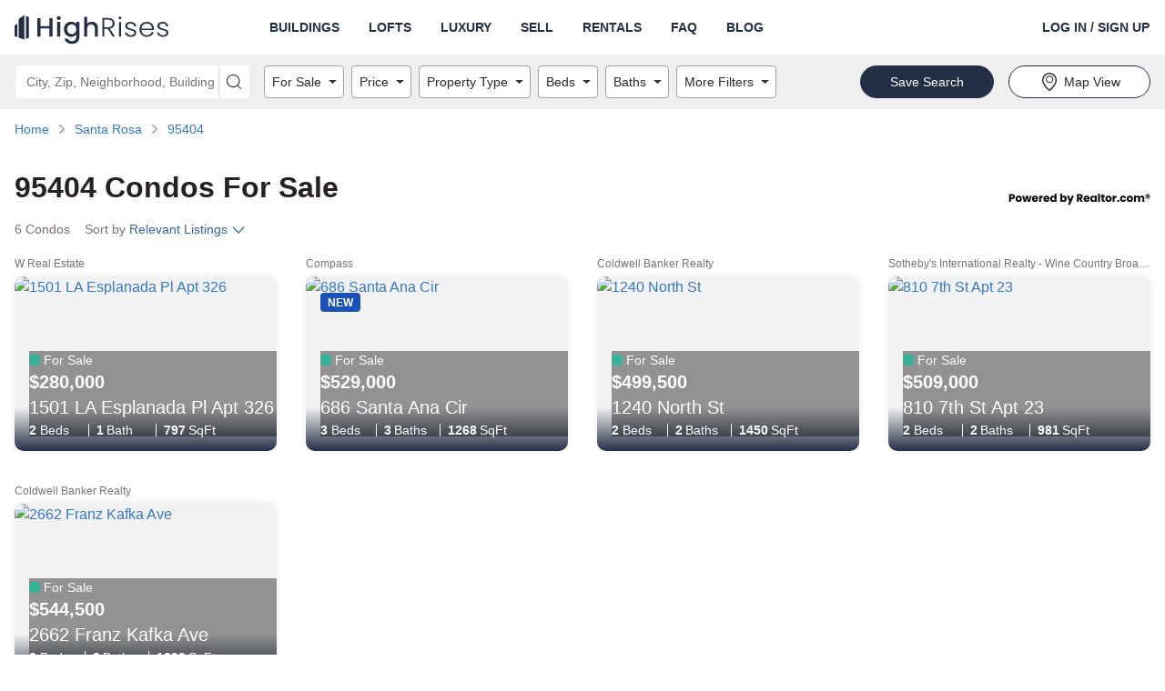

--- FILE ---
content_type: text/html; charset=utf-8
request_url: https://www.google.com/recaptcha/api2/aframe
body_size: 181
content:
<!DOCTYPE HTML><html><head><meta http-equiv="content-type" content="text/html; charset=UTF-8"></head><body><script nonce="o6ntHdLIKtAlqdUfunRViQ">/** Anti-fraud and anti-abuse applications only. See google.com/recaptcha */ try{var clients={'sodar':'https://pagead2.googlesyndication.com/pagead/sodar?'};window.addEventListener("message",function(a){try{if(a.source===window.parent){var b=JSON.parse(a.data);var c=clients[b['id']];if(c){var d=document.createElement('img');d.src=c+b['params']+'&rc='+(localStorage.getItem("rc::a")?sessionStorage.getItem("rc::b"):"");window.document.body.appendChild(d);sessionStorage.setItem("rc::e",parseInt(sessionStorage.getItem("rc::e")||0)+1);localStorage.setItem("rc::h",'1764830121109');}}}catch(b){}});window.parent.postMessage("_grecaptcha_ready", "*");}catch(b){}</script></body></html>

--- FILE ---
content_type: application/javascript
request_url: https://www.highrises.com/highrises/0b7ed16/_next/static/chunks/f1470ddd-d93debe8c45fe136.js
body_size: 116288
content:
"use strict";(self.webpackChunk_N_E=self.webpackChunk_N_E||[]).push([[1318],{89797:function(e,n,u){u.d(n,{k:function(){return c}});var c={"00602":9e5,"00603":579900,"00610":148e4,"00612":365e3,"00617":315e3,"00622":498500,"00623":788e3,"00624":3e6,"00627":560500,"00637":269e3,"00638":268e3,"00641":35e4,"00646":574e4,"00650":179e3,"00653":798980,"00659":534e3,"00660":258990,"00662":14e5,"00667":569e3,"00669":36e4,"00674":705e3,"00676":475e3,"00677":2490500,"00678":1795e3,"00680":381e3,"00682":53e4,"00683":550200,"00685":46e4,"00687":592400,"00692":132e4,"00693":339500,"00698":345939,"00703":779e3,"00705":595e3,"00714":177400,"00716":611e3,"00717":287500,"00718":536e3,"00719":214500,"00720":265e3,"00723":614e3,"00725":489900,"00727":714960,"00728":181800,"00729":384520,"00730":363500,"00731":397e3,"00735":504e3,"00736":697940,"00738":800500,"00739":438e3,"00745":994e3,"00751":755e3,"00754":33e4,"00757":35e4,"00765":1496600,"00767":359e3,"00769":345e3,"00771":351800,"00772":215e3,"00773":1477500,"00775":49e5,"00777":375e3,"00778":629e3,"00782":215500,"00783":325e3,"00784":295e3,"00791":2897e3,"00794":307050,"00795":3e5,"00802":32e5,"00820":1661100,"00830":45e5,"00840":1028499,"00850":132e4,"00901":3803600,"00907":374e4,"00911":3517e3,"00913":297e4,"00915":283960,"00917":418600,"00918":498800,"00920":344250,"00921":330200,"00923":26e4,"00924":257500,"00926":15e5,"00927":25e5,"00949":393500,"00953":367800,"00956":367e3,"00957":225e3,"00959":695500,"00961":526e3,"00962":395700,"00965":697e3,"00966":301e4,"00968":7e6,"00969":1625e3,"00971":1879e3,"00976":513500,"00979":827500,"00982":225e3,"00983":897e3,"00985":221500,"00987":453960,"01001":545e3,"01002":830800,"01005":549900,"01007":649900,"01008":848700,"01010":659e3,"01011":496600,"01012":589450,"01013":384920,"01020":389900,"01026":699400,"01027":590800,"01028":65e4,"01030":5e5,"01031":405480,"01032":709940,"01033":649900,"01034":599989,"01035":907740,"01036":680960,"01037":704910,"01038":650810,"01039":897450,"01040":424900,"01050":499900,"01053":729e3,"01054":892e3,"01056":529999,"01057":559700,"01060":92e4,"01062":766470,"01068":732960,"01069":466600,"01070":645e3,"01071":596200,"01072":659900,"01073":737180,"01075":579270,"01077":699900,"01080":351e3,"01081":549e3,"01082":425e3,"01083":476960,"01085":524580,"01089":449900,"01092":429900,"01095":689360,"01096":900600,"01098":894e3,"01104":299900,"01105":403999,"01106":725e3,"01107":339630,"01108":35e4,"01109":33e4,"01118":349900,"01119":367500,"01128":349900,"01129":368200,"01151":339180,"01201":525e3,"01220":349900,"01222":939800,"01223":699e3,"01225":512450,"01226":599e3,"01230":1971e3,"01235":599e3,"01236":799900,"01237":779940,"01238":832470,"01240":1881500,"01245":2396470,"01247":419450,"01253":1087500,"01254":25e5,"01255":1049e3,"01256":498500,"01257":1499100,"01258":2385e3,"01259":295e4,"01262":1991600,"01266":369e4,"01267":1263500,"01270":659e3,"01301":475e3,"01330":795e3,"01331":489970,"01337":659e3,"01338":674e3,"01339":510200,"01340":813e3,"01341":727800,"01342":647e3,"01344":378600,"01346":529e3,"01349":365100,"01351":566960,"01354":53e4,"01355":572500,"01360":534600,"01364":411900,"01366":560590,"01368":564970,"01370":798850,"01373":699180,"01375":649450,"01376":368200,"01420":525e3,"01430":649720,"01431":606e3,"01432":799e3,"01436":446960,"01440":45e4,"01450":1249100,"01451":152e4,"01452":621400,"01453":599900,"01460":115e4,"01462":849740,"01463":75e4,"01464":724998,"01468":645800,"01469":632900,"01473":875e3,"01474":702300,"01475":549900,"01501":624900,"01503":1275e3,"01504":649900,"01505":1395e3,"01506":552500,"01507":699999,"01510":597140,"01515":574900,"01516":749540,"01518":679950,"01519":97e4,"01520":789900,"01521":545980,"01522":750910,"01523":775e3,"01524":649630,"01527":735e3,"01529":785e3,"01531":649900,"01532":999540,"01534":809099,"01535":599900,"01536":1277671,"01537":539360,"01540":595e3,"01541":941540,"01542":549900,"01543":674900,"01545":1191e3,"01550":449900,"01560":809900,"01562":614979,"01564":938650,"01566":699900,"01568":978430,"01569":774960,"01570":625e3,"01571":613400,"01581":1295e3,"01583":749900,"01585":636900,"01588":749900,"01590":965e3,"01602":559900,"01603":465e3,"01604":549180,"01605":559900,"01606":5e5,"01607":513600,"01609":849360,"01610":49e4,"01611":484900,"01612":719400,"01701":899e3,"01702":799900,"01719":1299e3,"01720":1357600,"01721":979e3,"01730":1848e3,"01740":1348500,"01741":2199e3,"01742":3198510,"01746":1191e3,"01747":723e3,"01748":1718497,"01749":899900,"01752":839900,"01754":736930,"01756":970828,"01757":699e3,"01760":1699e3,"01770":2190500,"01772":1599990,"01773":3059999,"01775":1249859,"01776":1996200,"01778":1949700,"01801":1116800,"01803":1649600,"01810":1699e3,"01821":925400,"01824":899e3,"01826":789e3,"01827":12e5,"01830":699900,"01832":747920,"01833":999e3,"01834":904900,"01835":739200,"01841":539090,"01843":574900,"01844":749900,"01845":124e4,"01850":548450,"01851":585e3,"01852":699900,"01854":599e3,"01860":939410,"01862":891700,"01863":799e3,"01864":1549300,"01867":1396200,"01876":849900,"01879":95e4,"01880":1075e3,"01886":1303900,"01887":979900,"01890":2799360,"01902":649900,"01904":709999,"01905":602700,"01906":906299,"01907":1859800,"01908":2079980,"01913":98e4,"01915":1295e3,"01921":1599600,"01922":125e4,"01923":997800,"01929":1842500,"01930":2363500,"01938":1495e3,"01940":1999976,"01944":3792e3,"01945":1995e3,"01949":1799900,"01950":1999e3,"01951":1952500,"01952":1099900,"01960":823900,"01966":1954500,"01969":115e4,"01970":877940,"01982":1849900,"01983":1895490,"01984":1995e3,"01985":15e5,"02019":743470,"02020":1696e3,"02021":1552697,"02025":35e5,"02026":135e4,"02030":3499800,"02032":1134960,"02035":999630,"02038":964490,"02043":2695e3,"02045":15e5,"02048":932950,"02050":1395e3,"02052":1499939,"02053":969e3,"02054":1049300,"02056":13e5,"02061":1935300,"02062":893560,"02066":1949100,"02067":1339500,"02071":1069980,"02072":823200,"02081":1315e3,"02090":2335e3,"02093":1250799,"02108":9215e3,"02114":6673500,"02116":6942e3,"02118":6269500,"02119":1228500,"02121":995e3,"02122":983999,"02124":11e5,"02125":1199e3,"02126":699980,"02127":1995800,"02128":975e3,"02129":2499e3,"02130":185e4,"02131":1095e3,"02132":1349e3,"02134":11e5,"02135":1353800,"02136":844090,"02138":5999500,"02139":325e4,"02140":3595e3,"02141":2977300,"02143":2333900,"02144":2649e3,"02145":1399e3,"02148":81e4,"02149":709919,"02150":739e3,"02151":799900,"02152":949500,"02155":1199e3,"02169":95e4,"02170":935e3,"02171":1399999,"02176":1199e3,"02180":1075800,"02184":965e3,"02186":1834800,"02188":723900,"02189":730810,"02190":899e3,"02191":814e3,"02301":609970,"02302":559999,"02322":631950,"02324":842360,"02330":779400,"02332":2457500,"02333":749900,"02338":725e3,"02339":1295e3,"02341":749900,"02343":667100,"02346":729900,"02347":850790,"02351":763999,"02356":125e4,"02359":899900,"02360":982998,"02364":115e4,"02367":848200,"02368":699900,"02370":671449,"02375":977900,"02379":879920,"02382":65e4,"02420":3775e3,"02421":2895e3,"02445":665e4,"02446":4499850,"02451":125e4,"02452":1555e3,"02453":1199900,"02458":35e5,"02459":3898100,"02460":2399100,"02461":2840400,"02462":2370800,"02464":1980200,"02465":4495e3,"02466":25e5,"02467":5069999,"02468":4276800,"02472":1691e3,"02474":1888600,"02476":1725e3,"02478":2897100,"02481":4295e3,"02482":3254500,"02492":3098700,"02493":59e5,"02494":2672400,"02532":899e3,"02534":353e4,"02535":7975e3,"02536":1399e3,"02537":185e4,"02538":549900,"02539":6495e3,"02540":265e4,"02543":5095e3,"02553":879400,"02554":6995e3,"02556":2418600,"02557":2795e3,"02558":995e3,"02559":1395e3,"02561":869900,"02562":1054900,"02563":1549e3,"02568":3254500,"02571":75e4,"02575":465e4,"02576":689200,"02601":849910,"02630":1937400,"02631":165e4,"02632":1396e3,"02633":45e5,"02635":2365e3,"02638":22e5,"02639":849e3,"02641":2935e3,"02642":1398e3,"02644":785e3,"02645":1548300,"02646":5395e3,"02647":5445e3,"02648":115e4,"02649":215e4,"02650":5175e3,"02653":2999999,"02655":418e4,"02657":496e4,"02659":2199999,"02660":1124500,"02664":999983,"02666":2690500,"02667":23e5,"02668":1603990,"02670":185e4,"02671":2605e3,"02673":1044999,"02675":1175e3,"02702":837400,"02703":724900,"02715":738900,"02717":785180,"02718":625e3,"02719":849900,"02720":599999,"02721":499580,"02723":469900,"02724":479720,"02725":593e3,"02726":649720,"02738":1995e3,"02739":1591800,"02740":489e3,"02743":756e3,"02744":504920,"02745":499900,"02746":427800,"02747":834999,"02748":1922500,"02760":875e3,"02762":873470,"02763":689900,"02764":695500,"02766":899900,"02767":874900,"02769":994500,"02770":849180,"02771":949090,"02777":794800,"02779":884300,"02780":639900,"02790":1325e3,"02791":277e4,"02804":591940,"02806":1399550,"02807":4615e3,"02808":566900,"02809":1188200,"02812":649900,"02813":2015e3,"02814":729900,"02816":662327,"02817":795e3,"02818":1399e3,"02822":799720,"02825":724999,"02826":675370,"02827":749999,"02828":749900,"02830":599999,"02831":925920,"02832":675e3,"02833":638980,"02835":35e5,"02837":266e4,"02838":496270,"02839":551792,"02840":3339e3,"02842":2467800,"02852":989270,"02857":799900,"02858":724900,"02859":695e3,"02860":573180,"02861":429900,"02863":389800,"02864":727900,"02865":989900,"02871":1649100,"02872":732900,"02874":1524500,"02878":899900,"02879":1499e3,"02881":739900,"02882":2498500,"02885":749900,"02886":65e4,"02888":499900,"02889":525e3,"02891":1949600,"02892":799399,"02893":449999,"02894":525e3,"02895":499900,"02896":759900,"02898":799900,"02903":895e3,"02904":539910,"02905":589e3,"02906":1695e3,"02907":42e4,"02908":469e3,"02909":449e3,"02910":429e3,"02911":470197,"02914":489970,"02915":549900,"02916":648200,"02917":799959,"02919":614900,"02920":549900,"02921":975e3,"03031":899900,"03032":929e3,"03033":825400,"03034":799e3,"03036":859940,"03037":782200,"03038":738600,"03042":788900,"03043":1019200,"03044":712970,"03045":717090,"03046":875e3,"03047":580990,"03048":682470,"03049":1289200,"03051":769980,"03052":757900,"03053":779400,"03054":703795,"03055":65e4,"03057":850073,"03060":549e3,"03062":789900,"03063":679540,"03064":685310,"03070":899200,"03071":684e3,"03076":897900,"03077":599900,"03079":899900,"03082":162e4,"03084":1404180,"03086":726910,"03087":1499500,"03102":514500,"03103":449900,"03104":659900,"03106":749e3,"03109":559540,"03110":1395e3,"03216":664700,"03217":575e3,"03218":667400,"03220":85e4,"03221":799e3,"03222":925920,"03223":877800,"03224":659900,"03225":628200,"03226":2291e3,"03227":1159e3,"03229":951800,"03230":819600,"03234":749900,"03235":528590,"03237":739400,"03240":505e3,"03241":195e4,"03242":657200,"03243":691135,"03244":567989,"03245":25e5,"03246":1199e3,"03249":1799900,"03251":2885e3,"03253":2226100,"03254":3195e3,"03255":1685e3,"03256":789900,"03257":1625e3,"03258":742430,"03260":653e3,"03261":741720,"03262":1304910,"03263":55e4,"03264":557980,"03266":55e4,"03268":602510,"03269":1495490,"03275":670907,"03276":595e3,"03278":689e3,"03279":448e3,"03280":673500,"03281":699450,"03282":813900,"03284":749720,"03285":965926,"03287":849999,"03290":799900,"03301":675e3,"03303":619880,"03304":957960,"03307":726500,"03431":498980,"03440":596160,"03442":449e3,"03443":634900,"03444":1244100,"03445":749180,"03446":539e3,"03447":538960,"03448":479600,"03449":85e4,"03450":794e3,"03451":367800,"03452":725960,"03455":541e3,"03456":447100,"03457":1689400,"03458":895e3,"03461":951800,"03462":948200,"03464":695e3,"03465":466920,"03466":674500,"03467":947500,"03470":549630,"03561":582920,"03570":274410,"03574":645800,"03576":549720,"03579":649930,"03580":1380900,"03581":486950,"03582":415940,"03583":775e3,"03584":538090,"03585":526900,"03586":1435e3,"03588":474800,"03590":437e3,"03592":549500,"03595":873800,"03597":295400,"03598":599919,"03601":848500,"03602":712450,"03603":449150,"03605":475e3,"03608":877400,"03740":561400,"03741":589600,"03743":379900,"03745":884300,"03748":968e3,"03750":2225600,"03752":595360,"03753":849e3,"03755":1939100,"03765":549200,"03766":725e3,"03768":256e4,"03771":597920,"03773":595e3,"03774":466270,"03777":837e3,"03779":552500,"03781":1126200,"03782":2304e3,"03784":789e3,"03785":4e5,"03801":1799965,"03809":1070140,"03810":2216e3,"03811":1054500,"03812":1277e3,"03813":653999,"03814":875e3,"03816":1499e3,"03817":783e3,"03818":799525,"03819":799090,"03820":989e3,"03823":981e3,"03824":995e3,"03825":849999,"03826":725e3,"03827":899e3,"03830":927400,"03833":11e5,"03835":514900,"03836":102e4,"03837":700980,"03838":1296270,"03839":559900,"03840":1389e3,"03841":899e3,"03842":12e5,"03844":1497999,"03845":915815,"03846":1492500,"03848":75e4,"03849":724910,"03851":649900,"03852":474990,"03853":2e6,"03854":425e4,"03855":963950,"03856":124e4,"03857":849900,"03858":728400,"03860":995e3,"03861":759540,"03862":2499e3,"03864":602915,"03865":799e3,"03867":55e4,"03868":502450,"03869":995e3,"03870":2549950,"03872":969e3,"03873":780920,"03874":1521400,"03875":1399400,"03878":567548,"03882":5e5,"03884":869e3,"03885":1225e3,"03886":525e3,"03887":653600,"03890":543700,"03894":1797500,"03901":625e3,"03902":2166500,"03903":965e3,"03904":1237600,"03905":2995e3,"03906":644850,"03907":2591e3,"03908":649900,"03909":2155e3,"04001":987920,"04002":799e3,"04005":998650,"04008":617400,"04009":877e3,"04010":68e4,"04011":822e3,"04015":876950,"04017":1127500,"04020":512600,"04021":1291800,"04022":876800,"04024":522970,"04027":599e3,"04029":995e3,"04030":739399,"04032":13e5,"04037":589e3,"04038":741940,"04039":725e3,"04040":12e5,"04041":472706,"04042":563e3,"04043":1745e3,"04046":263e4,"04047":548950,"04048":521e3,"04049":623600,"04051":1954e3,"04055":896600,"04061":428200,"04062":75e4,"04064":928e3,"04066":1575920,"04068":51e4,"04069":1364823,"04071":146e4,"04072":85e4,"04073":475e3,"04074":115e4,"04076":849970,"04079":15e5,"04083":479720,"04084":775e3,"04085":488e3,"04086":672e3,"04087":499e3,"04088":692520,"04090":1394500,"04091":531940,"04092":575e3,"04093":620900,"04095":675470,"04096":1795e3,"04097":995e3,"04101":1785500,"04102":1259e3,"04103":757800,"04105":1741e3,"04106":758100,"04107":2296600,"04108":1429600,"04110":2895e3,"04210":468740,"04216":449900,"04217":954720,"04219":734300,"04220":490200,"04221":349900,"04222":695e3,"04224":35e4,"04231":14e5,"04236":528600,"04238":549950,"04239":365600,"04240":425e3,"04250":425e3,"04252":375e3,"04253":425e3,"04254":334e3,"04255":704200,"04256":399e3,"04257":241430,"04258":622e3,"04259":753800,"04260":617600,"04261":2015e3,"04263":427e3,"04265":518841,"04268":689e3,"04270":749e3,"04274":649e3,"04275":384600,"04276":329e3,"04280":449900,"04281":421200,"04282":575e3,"04284":652500,"04285":856600,"04287":629940,"04289":398200,"04290":425e3,"04292":399810,"04294":436e3,"04330":499e3,"04342":65e4,"04344":446e3,"04345":475e3,"04346":319400,"04347":609800,"04348":625e3,"04349":685e3,"04350":749989,"04351":843e3,"04352":849990,"04353":549050,"04354":566e3,"04355":681e3,"04357":499900,"04358":542e3,"04360":505200,"04363":421499,"04364":629e3,"04401":499e3,"04406":489180,"04408":344920,"04410":379130,"04411":438900,"04412":399e3,"04414":439e3,"04416":491400,"04417":325e3,"04418":342339,"04419":485e3,"04421":1389e3,"04422":394810,"04424":44e4,"04426":419e3,"04427":396780,"04428":487500,"04429":602400,"04430":210490,"04434":55e4,"04435":45e4,"04438":549980,"04441":835720,"04443":399999,"04444":639e3,"04448":299900,"04449":415720,"04450":392e3,"04453":289180,"04455":338100,"04456":421500,"04457":409e3,"04459":295430,"04460":275e3,"04461":309099,"04462":441500,"04463":436270,"04464":482450,"04468":370920,"04471":429820,"04472":802500,"04473":486500,"04474":469430,"04476":735e3,"04478":1193e3,"04479":314630,"04481":515e3,"04487":387940,"04488":375490,"04493":632e3,"04495":336e3,"04496":549200,"04497":199e3,"04530":885e3,"04535":959450,"04537":15e5,"04538":1399500,"04539":827400,"04543":799e3,"04544":2764500,"04547":915e3,"04548":153e4,"04551":216e4,"04553":12e5,"04554":19e5,"04555":695e3,"04556":895e3,"04562":1329400,"04563":1637500,"04564":195e4,"04568":1785e3,"04572":707500,"04574":473800,"04576":2995e3,"04578":885e3,"04579":889e3,"04605":789600,"04606":949910,"04607":95e4,"04609":1706850,"04611":1117100,"04612":2176e3,"04614":919600,"04616":371e4,"04617":2409500,"04619":320200,"04622":4e5,"04623":435e3,"04626":522e3,"04627":1204500,"04630":415e3,"04631":515920,"04634":655e3,"04640":699720,"04643":609920,"04648":525e3,"04649":762800,"04652":72e4,"04653":848800,"04654":557500,"04655":1049600,"04657":436810,"04658":589400,"04660":1975e3,"04662":577e4,"04664":1055e3,"04666":479e3,"04667":585e3,"04668":528500,"04671":549800,"04674":932400,"04676":935e3,"04679":2495e3,"04680":728500,"04681":1742500,"04684":145e4,"04685":667500,"04691":379e3,"04693":229e4,"04694":343160,"04730":349700,"04732":249970,"04734":387540,"04736":319900,"04739":467600,"04740":404180,"04742":369950,"04743":479210,"04745":256e3,"04746":259900,"04747":452900,"04750":199810,"04756":299910,"04757":465e3,"04758":252810,"04760":278900,"04762":417400,"04763":325e3,"04765":454500,"04768":490490,"04769":299e3,"04772":409450,"04773":575e3,"04774":423410,"04776":484300,"04779":533200,"04780":379e3,"04781":441e3,"04783":578800,"04785":270410,"04786":289700,"04841":536200,"04843":1798e3,"04847":894800,"04848":411e4,"04849":1195e3,"04853":5475e3,"04854":1846e3,"04856":1477e3,"04858":799500,"04859":1395e3,"04860":1455e3,"04861":549900,"04862":775e3,"04863":1754500,"04864":524950,"04901":409e3,"04910":444720,"04911":349910,"04912":467500,"04915":795e3,"04917":1172500,"04920":338e3,"04921":463500,"04922":394400,"04924":424950,"04927":358200,"04928":353180,"04929":474e3,"04930":375e3,"04932":444200,"04936":698300,"04937":351430,"04938":449300,"04939":367500,"04941":483999,"04942":359e3,"04943":584270,"04945":499960,"04947":12e5,"04949":719800,"04950":349900,"04951":422400,"04952":55e4,"04953":586e3,"04955":363500,"04956":585e3,"04957":445500,"04958":649900,"04961":585e3,"04963":995e3,"04965":519e3,"04966":808990,"04967":424e3,"04969":391970,"04970":995e3,"04971":598800,"04973":552800,"04974":643e3,"04976":415e3,"04978":899e3,"04979":403900,"04981":762980,"04982":545e3,"04983":641e3,"04984":399e3,"04985":562500,"04986":399e3,"04987":402400,"04988":449330,"04989":475e3,"05001":58e4,"05031":1671e3,"05032":534850,"05033":4e5,"05035":1329600,"05036":591720,"05037":136e4,"05038":873910,"05039":1043500,"05042":485e3,"05045":1841e3,"05046":663900,"05048":12e5,"05051":791800,"05053":1569e3,"05055":172e4,"05056":972500,"05059":997100,"05060":641800,"05061":559e3,"05062":185e4,"05065":681400,"05068":675e3,"05071":398e4,"05075":85e4,"05076":457500,"05077":899500,"05081":42e4,"05089":625e3,"05091":225e4,"05101":597600,"05142":897450,"05143":797e3,"05146":919e3,"05148":947e3,"05149":192e4,"05150":373400,"05151":512e3,"05152":1121500,"05153":925e3,"05155":2267500,"05156":435400,"05158":479e3,"05161":1185e3,"05201":475e3,"05250":789e3,"05251":2019200,"05253":1663e3,"05254":1745e3,"05255":1395e3,"05257":433400,"05261":590500,"05262":847400,"05301":639700,"05340":1795e3,"05341":113e4,"05343":995540,"05344":795e3,"05345":631e3,"05346":659500,"05350":475e3,"05352":715e3,"05353":640800,"05354":449e3,"05355":599e3,"05356":166e4,"05358":1479400,"05359":741800,"05360":1172600,"05361":661e3,"05363":1332200,"05401":999999,"05403":869e3,"05404":479e3,"05408":679410,"05440":863500,"05441":473800,"05443":673500,"05444":565e3,"05445":2486e3,"05446":899e3,"05448":577e3,"05450":45e4,"05452":739900,"05454":614930,"05455":717e3,"05456":904200,"05457":559450,"05458":997500,"05459":439900,"05461":803e3,"05462":751500,"05463":795e3,"05464":572500,"05465":872450,"05468":599900,"05469":758100,"05471":576666,"05472":865e3,"05473":914500,"05474":816282,"05476":375e3,"05477":91e4,"05478":549930,"05482":1498200,"05483":520200,"05486":1459400,"05487":648200,"05488":575e3,"05489":934410,"05491":996428,"05494":786400,"05495":933e3,"05602":695e3,"05641":45e4,"05647":710700,"05649":359e3,"05650":1085e3,"05651":869960,"05653":625e3,"05654":408960,"05655":847e3,"05656":631100,"05658":695720,"05660":101e4,"05661":101e4,"05663":542970,"05667":695e3,"05669":727500,"05672":29e5,"05673":127e4,"05674":1631500,"05675":736600,"05676":925e3,"05677":1239200,"05679":496e3,"05680":55e4,"05681":641e3,"05682":617130,"05701":522980,"05733":654920,"05734":907400,"05735":799900,"05737":762500,"05738":896200,"05739":115e4,"05743":619700,"05751":2645e3,"05753":799e3,"05757":594920,"05758":825e3,"05759":719e3,"05760":716900,"05761":1395e3,"05762":930150,"05763":682600,"05764":557e3,"05765":389630,"05767":749e3,"05769":795e3,"05770":732200,"05772":654900,"05773":765e3,"05774":772400,"05777":445490,"05819":499e3,"05821":775e3,"05822":691940,"05824":352500,"05825":537200,"05828":597400,"05829":699e3,"05830":499360,"05832":121e4,"05836":475e3,"05839":539400,"05841":994e3,"05843":425e3,"05845":509200,"05846":405e3,"05847":480601,"05851":548600,"05853":94e4,"05855":419400,"05857":950200,"05859":684400,"05860":655400,"05862":1281500,"05866":364200,"05867":55e4,"05871":527800,"05872":735e3,"05873":6e5,"05874":475e3,"05875":652500,"05903":604e3,"05905":737e3,"05906":521e3,"05907":449920,"06001":1135630,"06002":516300,"06010":439420,"06013":775700,"06016":525483,"06018":469e3,"06019":799e3,"06021":754e3,"06023":56e4,"06024":499e3,"06026":654130,"06027":499900,"06029":629900,"06031":1975e3,"06032":12e5,"06033":859900,"06035":653540,"06037":599900,"06039":3371e3,"06040":474950,"06042":372940,"06043":589900,"06051":289900,"06052":399e3,"06053":319500,"06057":757200,"06058":1154e3,"06060":65e4,"06062":453500,"06063":626200,"06065":540960,"06066":426470,"06067":725e3,"06068":4735500,"06069":1972500,"06070":666130,"06071":699e3,"06073":950810,"06074":599900,"06076":45e4,"06078":799420,"06081":379600,"06082":365e3,"06084":565350,"06085":665360,"06088":424930,"06089":772e3,"06090":805e3,"06092":899e3,"06093":849950,"06095":439900,"06096":364900,"06098":65e4,"06105":779900,"06106":289970,"06107":699900,"06108":319900,"06109":529e3,"06110":384999,"06111":429360,"06112":294450,"06114":299900,"06117":849900,"06118":325e3,"06119":65e4,"06120":253600,"06226":299620,"06231":579090,"06232":565e3,"06234":523180,"06235":441750,"06237":674900,"06238":54e4,"06239":436960,"06241":485e3,"06242":499300,"06247":549900,"06248":578600,"06249":526960,"06250":591940,"06254":496200,"06255":473999,"06256":339950,"06259":798400,"06260":499900,"06268":626799,"06277":599900,"06278":479940,"06279":546630,"06280":379980,"06281":886930,"06282":593490,"06320":474891,"06330":475490,"06331":549810,"06333":882960,"06334":589900,"06335":499940,"06339":515e3,"06340":12e5,"06351":475800,"06354":482e3,"06355":1395e3,"06357":899300,"06359":695e3,"06360":389900,"06365":575700,"06370":449900,"06371":1568e3,"06374":409900,"06375":467520,"06377":499900,"06378":2344100,"06379":799930,"06380":324e3,"06382":399900,"06384":975e3,"06385":723599,"06401":419900,"06403":589644,"06405":1375e3,"06409":675940,"06410":875e3,"06412":1165e3,"06413":899e3,"06415":599e3,"06416":739e3,"06417":895e3,"06418":440200,"06419":924e3,"06420":649750,"06422":775e3,"06423":899799,"06424":647900,"06426":2149500,"06437":1130290,"06438":782400,"06441":687600,"06442":675e3,"06443":1495e3,"06447":672200,"06450":369540,"06451":379900,"06455":704400,"06457":519900,"06460":999e3,"06461":745e3,"06468":799e3,"06469":485700,"06470":1175e3,"06471":565e3,"06472":624400,"06473":637e3,"06475":1465500,"06477":789e3,"06478":759900,"06479":541e3,"06480":565490,"06481":515940,"06482":849e3,"06483":579350,"06484":777800,"06488":899900,"06489":679e3,"06492":595e3,"06498":12e5,"06511":1095800,"06512":469410,"06513":399e3,"06514":412150,"06515":549900,"06516":429e3,"06517":619e3,"06518":559100,"06519":298599,"06524":849920,"06525":1149600,"06604":484e3,"06605":679100,"06606":459900,"06607":355700,"06608":325e3,"06610":4e5,"06611":826200,"06612":1495e3,"06614":559985,"06615":621799,"06704":307950,"06705":3e5,"06706":315450,"06708":35e4,"06710":359540,"06712":561430,"06716":539900,"06750":995e3,"06751":999960,"06752":1996500,"06754":154e4,"06755":645e3,"06756":1551100,"06757":1999999,"06759":1525e3,"06762":995e3,"06763":1494949,"06770":419900,"06776":799900,"06777":3495e3,"06778":603360,"06779":369900,"06782":506736,"06783":275e4,"06784":1495e3,"06785":1495e3,"06786":388950,"06787":449980,"06790":369900,"06791":696200,"06793":4113e3,"06794":3895e3,"06795":649620,"06796":1842500,"06798":990240,"06801":749600,"06804":12e5,"06807":2995e3,"06810":649250,"06811":805e3,"06812":1078e3,"06820":4295e3,"06824":2396600,"06825":999939,"06830":6515e3,"06831":6795e3,"06840":475e4,"06850":125e4,"06851":95e4,"06853":3495e3,"06854":1436200,"06855":2954e3,"06870":4915e3,"06877":1799699,"06878":4816e3,"06880":475e4,"06883":2305e3,"06890":2999e3,"06896":175e4,"06897":1995e3,"06902":2195e3,"06903":1799e3,"06905":1095e3,"06906":862e3,"06907":949e3,"07001":595150,"07002":713100,"07003":675e3,"07004":999999,"07005":1188e3,"07006":135e4,"07008":599e3,"07009":11e5,"07010":1867940,"07011":58e4,"07012":799e3,"07013":789e3,"07014":769e3,"07016":953600,"07017":549999,"07018":499999,"07020":2719090,"07021":2994e3,"07022":739e3,"07023":879999,"07024":2495777,"07026":649900,"07027":72e4,"07028":1599e3,"07029":699e3,"07030":3599e3,"07031":707469,"07032":675e3,"07033":797400,"07034":689e3,"07035":781200,"07036":664e3,"07039":195e4,"07040":1199400,"07041":18e5,"07042":1899999,"07043":1799799,"07044":949e3,"07045":1392880,"07046":1952500,"07047":889e3,"07050":65e4,"07052":875355,"07054":831798,"07055":849999,"07057":879e3,"07058":1298600,"07059":1925e3,"07060":699150,"07062":55e4,"07063":499900,"07064":645e3,"07065":577450,"07066":938999,"07067":799979,"07068":1299e3,"07069":1695e3,"07070":944450,"07071":758e3,"07072":799e3,"07073":825e3,"07074":686700,"07075":849e3,"07076":1381e3,"07077":599900,"07078":38e5,"07079":1379e3,"07080":649900,"07081":899e3,"07082":1499999,"07083":649e3,"07086":3499e3,"07087":997e3,"07088":575e3,"07090":1799e3,"07092":1195e3,"07093":829600,"07094":939e3,"07095":598900,"07103":399999,"07104":725e3,"07105":507900,"07106":457920,"07107":49e4,"07108":525e3,"07109":554e3,"07110":779850,"07111":429e3,"07112":529360,"07114":445e3,"07201":499e3,"07202":569500,"07203":549e3,"07204":575e3,"07205":55e4,"07206":565e3,"07208":679900,"07302":2499e3,"07304":9e5,"07305":689500,"07306":1149500,"07307":1158e3,"07401":1698200,"07403":665e3,"07405":1449900,"07407":669e3,"07410":849e3,"07416":55e4,"07417":3575e3,"07418":579360,"07419":679e3,"07420":52e4,"07421":629e3,"07422":475e3,"07423":1967500,"07424":774900,"07430":1699e3,"07432":899e3,"07435":1094900,"07436":899e3,"07438":698140,"07439":449900,"07440":789900,"07442":654500,"07444":1095e3,"07446":1245e3,"07450":1795e3,"07452":135e4,"07456":699891,"07457":848940,"07458":3995600,"07460":525e3,"07461":624909,"07462":561400,"07463":719e3,"07465":646400,"07470":969e3,"07480":745e3,"07481":1614700,"07501":423999,"07502":495e3,"07503":499900,"07504":544900,"07506":699e3,"07508":799900,"07512":893599,"07513":479400,"07514":499e3,"07522":451800,"07524":429900,"07601":7e5,"07603":619600,"07604":934e3,"07605":1093300,"07607":699e3,"07620":695e4,"07621":879100,"07624":1999e3,"07626":275e4,"07627":2999995,"07628":695e3,"07630":899e3,"07631":25e5,"07632":3995600,"07640":1198777,"07641":1886e3,"07642":941600,"07643":665540,"07644":675e3,"07645":1595e3,"07646":799999,"07647":899e3,"07648":1688e3,"07649":1195e3,"07650":1499e3,"07652":1917499,"07656":1159500,"07657":988920,"07660":629e3,"07661":125e4,"07662":65e4,"07663":799891,"07666":899e3,"07670":2792800,"07675":1490900,"07676":995600,"07677":1799400,"07701":1099e3,"07702":145e4,"07704":2199e3,"07711":475e4,"07712":1292e3,"07716":1999e3,"07717":3588e3,"07718":670800,"07719":1799999,"07720":1808e3,"07721":668970,"07722":275e4,"07723":7739800,"07724":1199e3,"07726":115e4,"07727":989486,"07728":11e5,"07730":669e3,"07731":819994,"07732":1275e3,"07733":1782e3,"07734":479e3,"07735":649900,"07737":922500,"07738":1529340,"07739":1991e3,"07740":1999999,"07746":1325e3,"07747":818818,"07748":1099e3,"07750":3699999,"07751":1539200,"07753":699e3,"07755":1965e3,"07756":15e5,"07757":1689200,"07758":769e3,"07760":4296200,"07762":5596200,"07764":1997400,"07801":55e4,"07803":535e3,"07821":795e3,"07822":926490,"07823":515300,"07825":754950,"07826":746100,"07827":479500,"07828":7e5,"07830":14e5,"07832":687600,"07834":950900,"07836":889196,"07838":689500,"07840":678600,"07843":539980,"07847":543940,"07848":993999,"07849":75e4,"07850":625e3,"07852":774900,"07853":949e3,"07856":845e3,"07857":462e3,"07860":639900,"07863":569600,"07865":75e4,"07866":719090,"07869":95e4,"07871":11e5,"07874":515e3,"07876":724999,"07878":668600,"07882":595e3,"07885":549e3,"07901":2495500,"07920":1777310,"07921":29e5,"07922":115e4,"07924":2602500,"07927":953940,"07928":2395e3,"07930":1449930,"07931":388e4,"07932":207e4,"07933":989e3,"07934":1814300,"07936":1078910,"07940":2299e3,"07945":2085e3,"07946":1167400,"07950":899979,"07960":1625e3,"07974":12e5,"07976":387e4,"07977":1389940,"07980":95e4,"07981":965e3,"08001":612500,"08002":499900,"08003":743430,"08004":438e3,"08005":625598,"08006":3239e3,"08007":399900,"08008":3995e3,"08009":476470,"08010":430050,"08012":449900,"08014":324999,"08015":37e4,"08016":539910,"08019":684970,"08020":568300,"08021":37e4,"08022":785e3,"08023":224900,"08026":521430,"08027":345e3,"08028":45e4,"08029":364e3,"08030":3e5,"08031":349900,"08033":1399900,"08034":542970,"08035":65e4,"08036":695e3,"08037":569e3,"08041":1075e3,"08043":758970,"08045":425e3,"08046":394400,"08048":779e3,"08049":329999,"08050":999900,"08051":525e3,"08052":385e3,"08053":675e3,"08054":7e5,"08055":899e3,"08056":776359,"08057":14e5,"08059":35e4,"08060":539990,"08061":59e4,"08062":867100,"08063":311960,"08065":374999,"08066":297450,"08067":769900,"08068":478430,"08069":335800,"08070":335e3,"08071":43e4,"08072":315e3,"08075":484900,"08077":629900,"08078":355e3,"08079":379630,"08080":589900,"08081":499909,"08083":382900,"08084":365e3,"08085":633499,"08086":489959,"08087":65e4,"08088":685400,"08089":417099,"08090":485500,"08091":524900,"08092":799991,"08093":324900,"08094":489979,"08096":429900,"08097":399949,"08098":65e4,"08103":225e3,"08104":195e3,"08105":237450,"08106":469909,"08107":479090,"08108":649900,"08109":390760,"08110":336200,"08201":469994,"08202":6851e3,"08203":245e4,"08204":185e4,"08205":584900,"08210":799e3,"08212":235e4,"08215":469900,"08221":999e3,"08223":837797,"08225":549e3,"08226":3495180,"08230":749810,"08232":299999,"08234":565e3,"08241":11e5,"08242":499900,"08243":45e5,"08244":619900,"08247":7395e3,"08248":377e4,"08251":600989,"08260":1795e3,"08270":627e3,"08302":38e4,"08310":486980,"08311":419e3,"08312":41e4,"08316":45e4,"08317":594200,"08318":524992,"08319":579e3,"08321":399e3,"08322":544500,"08323":567999,"08324":418491,"08326":337360,"08327":295e3,"08328":380980,"08329":517990,"08330":539940,"08332":365e3,"08340":585900,"08341":385920,"08343":634800,"08344":474900,"08345":475e3,"08346":374700,"08349":274930,"08350":523900,"08360":379090,"08361":475e3,"08401":627e3,"08402":3475e3,"08403":512e4,"08406":2289e3,"08501":1155e3,"08502":125e4,"08505":65e4,"08510":155e4,"08511":467e3,"08512":1257500,"08514":12e5,"08515":939900,"08518":55e4,"08520":772e3,"08525":1322e3,"08527":949900,"08528":590810,"08530":989e3,"08533":725e3,"08534":1085e3,"08535":1426620,"08536":1199e3,"08540":2395e3,"08542":1487e3,"08550":1249990,"08551":135e4,"08553":799950,"08554":495980,"08555":814e3,"08558":1461700,"08559":22e5,"08560":1136015,"08562":768999,"08609":339500,"08610":419e3,"08611":280500,"08618":399915,"08619":553424,"08620":628920,"08628":525e3,"08629":337940,"08638":430500,"08648":732e3,"08690":609399,"08691":1058100,"08701":1086400,"08720":1217500,"08721":745e3,"08722":535e3,"08723":865e3,"08724":799999,"08730":2749500,"08731":819900,"08732":1895e3,"08733":399900,"08734":875e3,"08735":2299960,"08736":1949999,"08738":64e5,"08739":1995e3,"08740":564970,"08741":724499,"08742":1779e3,"08750":5587400,"08751":1699e3,"08752":2231100,"08753":899900,"08755":999e3,"08757":449e3,"08758":725e3,"08759":545e3,"08801":988e3,"08802":851500,"08804":699900,"08805":589e3,"08807":997700,"08809":799090,"08810":911936,"08812":999999,"08816":899963,"08817":779410,"08820":1299e3,"08822":949999,"08823":949750,"08824":849900,"08825":994999,"08826":795e3,"08827":785900,"08828":573500,"08829":510400,"08830":649e3,"08831":99e4,"08833":1399e3,"08835":450800,"08836":15e5,"08837":699900,"08840":9e5,"08844":999e3,"08846":579900,"08848":799e3,"08850":675e3,"08852":115e4,"08853":1199990,"08854":715e3,"08857":799e3,"08858":2333500,"08859":679e3,"08861":522900,"08863":597e3,"08865":489900,"08867":1149930,"08869":61e4,"08872":725e3,"08873":775e3,"08876":792700,"08879":625e3,"08880":475e3,"08882":662300,"08884":639900,"08886":665310,"08889":975e3,"08901":65e4,"08902":75e4,"08904":749999,10001:6902500,10002:6995e3,10003:6223e3,10007:8295e3,10010:398e4,10011:75e5,10012:8095e3,10013:855e4,10014:8995e3,10016:4309119,10017:4205e3,10019:65e5,10021:64e5,10022:425e4,10023:673e4,10024:7316e3,10025:5995e3,10027:3445e3,10028:5615e3,10029:36e5,10031:44e5,10036:2495e3,10038:3596291,10039:787400,10065:849e4,10075:7005500,10128:486e4,10280:995e3,10301:1495e3,10302:750887,10303:699e3,10304:2199e3,10305:998955,10306:1188699,10307:1499e3,10308:939e3,10309:13e5,10310:899e3,10312:12e5,10314:949e3,10453:929e3,10456:1076800,10457:1044990,10458:999e3,10459:929499,10460:956500,10461:949e3,10462:867200,10463:15e5,10464:1269300,10465:878400,10466:723500,10467:815e3,10468:1296977,10469:849e3,10470:789e3,10471:41e5,10472:999999,10473:787e3,10475:839999,10501:1269960,10502:131e4,10504:3595e3,10505:1175e3,10506:315e4,10507:3937500,10509:935e3,10510:1817500,10511:725400,10512:725e3,10514:2364700,10516:13e5,10518:1484300,10520:1349e3,10522:1799300,10523:1170500,10524:267e4,10526:1399799,10528:3295e3,10530:1090500,10532:849e3,10533:2691800,10536:1855e3,10537:575e3,10538:293e4,10541:795e3,10543:27e5,10546:1384300,10547:899e3,10548:699e3,10549:2955e3,10550:654500,10552:1152500,10553:788300,10560:2497e3,10562:948222,10566:649999,10567:925e3,10570:1437600,10573:16e5,10576:2815e3,10577:45e5,10579:899090,10580:4495e3,10583:354e4,10588:757600,10589:1174e3,10590:1595600,10591:1892400,10594:1599599,10595:11e5,10596:649e3,10597:4102500,10598:899e3,10603:849e3,10604:2296200,10605:1492e3,10606:1199e3,10607:999e3,10701:879e3,10703:739799,10704:8e5,10705:95e4,10706:15e5,10707:1068600,10708:3825e3,10709:1699e3,10710:848200,10801:999697,10803:2282e3,10804:165e4,10805:1481900,10901:15e5,10913:13e5,10914:799900,10916:891e3,10917:975e3,10918:970200,10919:594e3,10920:799920,10921:695e3,10922:711200,10923:770450,10924:875470,10925:799900,10926:826600,10927:575e3,10928:524960,10930:825490,10931:592760,10940:565450,10941:725e3,10950:85e4,10952:2199900,10954:799999,10956:999999,10958:773e3,10960:1698e3,10962:1289e3,10963:625e3,10964:4005500,10965:859e3,10968:1539200,10969:827500,10970:135e4,10973:722490,10974:1495e3,10976:3595e3,10977:1299099,10980:999e3,10983:799970,10984:876540,10986:1084e3,10987:2495e3,10989:8e5,10990:953600,10992:675e3,10993:56e4,10994:115e4,10998:691899,11001:1049e3,11003:879e3,11004:1299e3,11010:957500,11020:2998e3,11021:2980800,11023:2968e3,11024:6992900,11030:398e4,11040:128e4,11050:3183600,11096:11e5,11101:2506173,11102:2993200,11103:2064500,11104:1642500,11105:172e4,11106:315e4,11201:756e4,11203:899e3,11204:182e4,11205:4055e3,11206:3e6,11207:1149e3,11208:1040700,11209:32e5,11210:2e6,11211:535e4,11212:1007500,11213:25e5,11214:15e5,11215:521e4,11216:2995e3,11217:5995e3,11218:2814700,11219:23e5,11220:2105750,11221:2453e3,11222:4325e3,11223:199e4,11224:15e5,11225:2749900,11226:294e4,11228:1895600,11229:1499e3,11230:3e6,11231:565e4,11232:2175400,11233:2198600,11234:1499e3,11235:235e4,11236:875e3,11237:2984999,11238:4795e3,11354:1651600,11355:1688888,11356:1388e3,11357:2288e3,11358:1578800,11360:2099600,11361:1699e3,11362:1999899,11363:2545200,11364:1499e3,11365:158e4,11366:1649700,11367:1751e3,11368:1488500,11369:1088e3,11370:1299899,11372:1885388,11373:1598988,11374:1495e3,11375:2648e3,11377:135e4,11378:118e4,11379:1198e3,11385:1217500,11411:799e3,11412:820999,11413:799999,11414:1275e3,11415:1797950,11416:1039199,11417:867e3,11418:1199999,11419:898200,11420:889e3,11421:899e3,11422:875e3,11423:169e4,11426:966300,11427:1524e3,11428:869e3,11429:849999,11432:2597499,11433:796500,11434:810566,11435:1248800,11436:75e4,11501:929898,11507:1652799,11509:42e5,11510:798888,11514:987500,11516:2299299,11518:982500,11520:788888,11530:1999999,11542:1675e3,11545:4499e3,11547:1329e3,11548:2633300,11550:719400,11552:889800,11553:69e4,11554:949720,11557:304e4,11558:999e3,11559:4499400,11560:5259200,11561:1899600,11563:836800,11565:866300,11566:1234932,11568:6493999,11569:276e4,11570:1399e3,11572:984400,11575:699999,11576:275e4,11577:258e4,11579:1819400,11580:849e3,11581:12e5,11590:1016999,11596:1533910,11598:2499e3,11691:991800,11692:1260900,11693:850900,11694:1975e3,11701:812970,11702:12e5,11703:679100,11704:684999,11705:1190500,11706:787180,11709:1499e3,11710:1049e3,11713:1829600,11714:92e4,11715:883400,11716:876200,11717:639999,11718:128e4,11719:999990,11720:719e3,11721:1399e3,11722:619e3,11724:4294600,11725:949e3,11726:725e3,11727:642630,11729:699e3,11730:1177e3,11731:949e3,11732:375e4,11733:145e4,11735:799e3,11738:699999,11739:278e4,11740:1298600,11741:699e3,11742:775e3,11743:1995e3,11746:1495e3,11747:1999e3,11749:649399,11751:882e3,11752:669e3,11753:189e4,11754:859e3,11755:850800,11756:799999,11757:714995,11758:1149999,11762:1099999,11763:699900,11764:989e3,11765:691e4,11766:1188800,11767:974008,11768:1844200,11769:1107500,11770:2974500,11771:55e5,11772:699999,11776:719999,11777:1419e3,11778:629900,11779:682399,11780:1599999,11782:1695800,11783:889e3,11784:615777,11786:949998,11787:1049e3,11788:899999,11789:597100,11790:839410,11791:2599999,11792:989e3,11793:999e3,11795:1499e3,11796:699e3,11797:268e4,11798:65e4,11801:999599,11803:1351600,11804:1499e3,11901:904792,11930:7995e3,11931:1659800,11932:8479e3,11933:114e4,11934:13e5,11935:325e4,11937:4995e3,11939:2775e3,11940:1491776,11941:1748600,11942:234e4,11944:1899e3,11946:1996200,11947:1899700,11948:3055e3,11949:975e3,11950:534500,11951:499900,11952:295e4,11953:649e3,11954:65e5,11955:899594,11956:2755e3,11957:3119e3,11958:2968e3,11959:6999999,11960:525e4,11961:729999,11962:8986e3,11963:5995e3,11964:575e4,11965:5040500,11967:598532,11968:62e5,11971:2899600,11972:1405e3,11975:8e6,11976:8195e3,11977:3198200,11978:707e4,11980:799e3,12009:631950,12010:394790,12015:895e3,12017:2019100,12018:895e3,12019:698508,12020:649900,12022:425e3,12023:758940,12025:534490,12027:599900,12028:73e4,12029:135e4,12032:382e3,12033:624900,12036:543100,12037:1349e3,12042:517500,12043:375e3,12046:375e3,12047:689080,12051:699e3,12052:446600,12053:485e3,12054:540834,12056:589900,12057:538500,12058:85e4,12059:574910,12060:1395e3,12061:621470,12062:489930,12064:379e3,12065:680400,12066:495500,12067:625e3,12068:351980,12070:423430,12072:389900,12074:586470,12075:1626500,12076:609e3,12077:720140,12078:338200,12083:549900,12084:938200,12086:429900,12087:122e4,12090:378100,12092:469900,12093:699900,12094:448250,12095:336e3,12106:129e4,12108:849400,12110:549e3,12116:469e3,12117:714600,12118:638550,12120:799e3,12121:523600,12122:459900,12123:539e3,12124:725e3,12125:115e4,12130:495e3,12132:939e3,12134:75e4,12136:2995e3,12137:609900,12138:467400,12140:539900,12143:449999,12144:449900,12147:644400,12148:795470,12149:394999,12150:343720,12151:577565,12153:464779,12154:499990,12155:539900,12156:175e4,12157:569900,12158:55e4,12159:768090,12164:481e3,12165:89e4,12166:451920,12167:599999,12168:75e4,12170:999399,12173:1385e3,12175:481360,12180:496200,12182:328950,12183:279990,12184:969e3,12185:827999,12186:635905,12187:6e5,12188:525e3,12189:531400,12190:498900,12192:743e3,12193:839900,12196:559900,12197:329e3,12198:580390,12202:189970,12203:439900,12204:899949,12205:435900,12206:288e3,12208:369e3,12209:289900,12210:452900,12211:899e3,12302:425e3,12303:49e4,12304:379900,12305:375e3,12306:419999,12307:218180,12308:299999,12309:594230,12401:819980,12404:1981500,12405:1087960,12406:125e4,12407:1e6,12409:295e4,12410:115e4,12412:1041600,12413:78e4,12414:995999,12416:1199e3,12418:659e3,12421:799e3,12422:978600,12423:789e3,12424:2999e3,12427:1559e3,12428:595e3,12429:1442500,12430:769e3,12431:754e3,12433:1039e3,12434:55e4,12435:557800,12436:792e3,12439:565e3,12440:1499e3,12441:734600,12442:1294500,12443:895e3,12444:1779700,12446:989e3,12449:631800,12451:599900,12452:195e4,12453:1549e3,12455:75e4,12456:275610,12457:1440700,12458:537e3,12461:1295800,12463:695e3,12464:1038960,12465:699e3,12466:684960,12468:665200,12469:549800,12470:679e3,12472:696600,12473:699e3,12474:124e4,12477:939600,12480:899e3,12481:746300,12484:165e4,12485:1935e3,12486:569e3,12487:999e3,12489:2273400,12491:861720,12492:1244100,12493:453e4,12494:165e4,12495:2475e3,12496:1981e3,12498:1397897,12501:1771e3,12502:2495e3,12503:23e5,12508:895e3,12513:1177500,12514:27e5,12515:645e3,12516:195e4,12517:699e3,12518:823720,12520:899e3,12521:2108e3,12522:837e3,12523:995150,12524:684399,12525:1954500,12526:1699e3,12528:699e3,12529:2795e3,12531:855900,12533:876600,12534:14e5,12538:752700,12540:989e3,12542:775e3,12543:449999,12545:426e4,12546:1497500,12547:689e3,12548:579410,12549:713400,12550:625800,12553:689e3,12561:1199100,12563:752520,12564:1397800,12565:595e3,12566:649900,12567:2795e3,12569:799980,12570:759900,12571:1495e3,12572:185e4,12574:12e5,12575:915e3,12577:685630,12578:916e3,12580:1305e3,12581:182e4,12582:75e4,12583:1611500,12585:1095e3,12586:629900,12589:65e4,12590:72e4,12592:2079e3,12594:613490,12601:525e3,12603:591400,12701:625e3,12719:1056999,12720:1095e3,12721:646920,12723:989e3,12725:93e4,12726:787600,12729:497800,12732:682450,12733:624900,12734:596499,12736:905240,12737:695e3,12740:899e3,12741:695e3,12743:816920,12746:503940,12747:498600,12748:775e3,12751:342430,12754:385e3,12758:919800,12759:416470,12760:684300,12762:489e3,12763:725e3,12764:699e3,12765:1485e3,12766:879e3,12768:849500,12771:539900,12775:599e3,12776:699e3,12777:1136350,12778:385e3,12779:775e3,12780:693e3,12783:799e3,12785:501900,12786:1698e3,12788:599e3,12789:625e3,12790:549630,12792:72e4,12801:330890,12803:399450,12804:629e3,12808:1389914,12809:599e3,12810:575660,12814:29e5,12815:887e3,12816:442600,12817:749e3,12822:489900,12824:2909960,12827:498300,12828:439900,12831:699630,12832:379050,12833:1249700,12834:539e3,12835:679e3,12836:2341500,12837:395200,12838:426600,12839:329e3,12842:759900,12843:669900,12844:4947400,12845:2155e3,12846:501410,12847:804200,12850:749950,12851:536400,12852:495e3,12853:956e3,12857:574999,12859:66e4,12860:814200,12861:23e5,12863:689450,12865:435600,12866:1349e3,12870:105e4,12871:623600,12873:595e3,12878:699e3,12883:781919,12885:490600,12887:295400,12901:426800,12903:316e3,12910:339430,12912:467980,12913:482e3,12916:223930,12917:299e3,12918:370800,12919:384300,12920:319e3,12921:449970,12926:261600,12927:495e3,12928:75e4,12929:223e3,12930:285e3,12932:545800,12934:269700,12935:606600,12936:2345e3,12937:189e3,12941:655e3,12942:1176600,12944:533957,12946:225e4,12950:387e3,12953:319e3,12956:275e3,12957:2e5,12958:271430,12959:269700,12960:337e3,12962:385310,12966:32e4,12967:335920,12969:468600,12972:475e3,12974:289900,12976:1149e3,12979:299600,12980:539e3,12981:488e3,12983:1225e3,12985:299947,12986:699200,12989:756600,12992:349990,12993:849500,12996:895e3,12997:895e3,13021:425e3,13026:917e3,13027:585768,13028:659200,13029:549e3,13030:475e3,13031:449900,13032:449e3,13033:423900,13034:649450,13035:749e3,13036:455e3,13037:429900,13039:474970,13040:54e4,13041:499e3,13042:551800,13044:349990,13045:354e3,13052:487450,13053:359e3,13054:372e3,13057:316200,13060:356270,13061:470920,13063:629499,13066:75e4,13068:425e3,13069:279970,13071:332800,13072:466e3,13073:419e3,13074:305400,13076:372450,13077:397800,13078:749900,13080:389900,13081:636e3,13082:389720,13083:299630,13084:634600,13088:289900,13090:349900,13092:349900,13101:313900,13104:665e3,13108:599900,13110:637360,13112:449900,13114:374e3,13116:46e4,13118:589420,13120:244900,13126:298895,13131:360670,13132:444440,13135:497590,13140:295200,13142:479e3,13143:304920,13144:298810,13145:343940,13146:302900,13148:427450,13152:2995e3,13155:381920,13156:4e5,13157:558550,13158:335900,13159:517990,13160:479900,13164:413e3,13165:279960,13166:415870,13167:45e4,13203:363500,13204:169900,13205:165e3,13206:209900,13207:218450,13208:185e3,13209:284990,13210:331470,13211:179900,13212:256200,13214:349e3,13215:699900,13219:279900,13224:377e3,13302:387800,13303:503e3,13304:515e3,13308:425e3,13309:371450,13312:1864970,13315:359590,13316:349090,13317:35e4,13318:329090,13320:754920,13322:501940,13323:549600,13324:590200,13325:349497,13326:995e3,13327:357929,13328:459900,13329:313600,13331:15e5,13332:248430,13334:349900,13335:377490,13337:896e3,13338:449900,13339:35e4,13340:449050,13343:370200,13346:589e3,13348:705800,13350:264960,13354:479450,13357:219960,13360:17e5,13361:449920,13363:423470,13365:329900,13367:299900,13368:351410,13402:379900,13403:51e4,13406:275900,13407:289900,13408:347940,13409:303770,13411:493300,13413:533470,13416:399900,13417:296900,13420:148e4,13421:335490,13424:359930,13425:529900,13428:399900,13431:479900,13433:235430,13437:3e5,13438:512e3,13439:596600,13440:359e3,13450:625e3,13452:376499,13454:249e3,13456:434930,13459:55e4,13460:361430,13461:347900,13464:259900,13469:419e3,13470:399910,13471:327180,13472:687310,13473:325800,13476:399900,13478:411790,13480:309900,13485:392350,13486:577310,13488:268500,13490:379900,13491:404900,13492:379900,13493:419e3,13494:840200,13495:249900,13501:329920,13502:289e3,13601:344700,13605:381980,13606:31e4,13607:1519e3,13608:242930,13612:33e4,13613:327980,13615:325e3,13616:334200,13617:344e3,13618:782980,13619:349999,13620:269940,13622:461800,13624:991200,13625:499090,13626:344900,13628:205800,13630:302430,13634:433720,13635:224310,13637:36e4,13638:290990,13640:951600,13642:302499,13646:627e3,13648:395e3,13650:638920,13652:329e3,13654:315e3,13656:371610,13658:320600,13659:359490,13660:319500,13661:371980,13662:261e3,13664:558139,13665:25e4,13667:254e3,13668:345e3,13669:299900,13672:423400,13673:375e3,13676:329e3,13679:549e3,13681:325e3,13684:287200,13685:55e4,13690:395e3,13691:385980,13693:582500,13694:485e3,13697:311490,13730:397700,13731:769e3,13732:337980,13733:379e3,13734:379e3,13736:55e4,13739:922800,13740:1495e3,13743:489900,13744:347910,13746:331e3,13748:299e3,13750:4e5,13752:727400,13753:825e3,13754:51e4,13755:666e3,13756:375e3,13757:69e4,13760:319900,13775:11e5,13776:308e3,13778:431e3,13780:354500,13782:785e3,13783:498100,13786:411900,13787:399270,13788:995e3,13790:249e3,13795:349900,13796:457e3,13797:318430,13801:292900,13802:331100,13803:35e4,13804:249900,13807:59e4,13808:465940,13809:385900,13810:347e3,13811:368570,13812:287e3,13813:73e4,13815:329900,13820:399900,13825:474580,13827:349980,13830:314430,13832:449720,13833:433e3,13835:367900,13838:237800,13839:499e3,13842:1399999,13843:313980,13849:489e3,13850:498100,13856:495900,13862:45e4,13864:407430,13865:399950,13901:296740,13903:375e3,13904:315e3,13905:324900,14001:569e3,14004:499740,14005:373600,14006:391500,14008:573900,14009:324400,14011:353470,14012:334e3,14013:233900,14020:299900,14024:306960,14025:599950,14026:464450,14028:661470,14030:355500,14031:1175e3,14032:849900,14033:508090,14034:301180,14036:429500,14037:553810,14040:549960,14042:369700,14043:299e3,14047:479900,14048:232940,14051:744564,14052:679450,14054:478980,14055:397740,14057:424970,14058:299900,14059:699900,14062:329450,14063:359e3,14065:532e3,14066:590490,14067:374900,14068:527940,14069:466e3,14070:219800,14072:595e3,14075:521444,14080:397919,14081:403410,14085:469900,14086:524986,14092:599900,14094:429900,14098:34e4,14101:345960,14102:519720,14103:259900,14105:349900,14108:399900,14111:397450,14120:424410,14125:329090,14127:824970,14129:386900,14131:457959,14132:562900,14136:295310,14138:273900,14139:584900,14141:433360,14143:302450,14145:399900,14150:269900,14167:649900,14170:649930,14171:384960,14172:499900,14174:599300,14201:544450,14204:203780,14206:197560,14207:19e4,14208:226130,14209:755980,14210:2e5,14211:174900,14212:196700,14213:329900,14214:641900,14215:199900,14216:592450,14217:284900,14218:259900,14219:339900,14220:259900,14221:65e4,14222:993e3,14223:289900,14224:389e3,14225:24e4,14226:428255,14227:299900,14228:599900,14301:159720,14303:149900,14304:309401,14305:229900,14411:287450,14414:391720,14416:299810,14418:819e3,14420:349900,14422:259900,14423:299e3,14424:738600,14425:487058,14427:259900,14428:457830,14432:329900,14433:279910,14435:725e3,14437:274900,14445:269270,14450:564900,14454:584e3,14456:521400,14462:430860,14464:329900,14466:359910,14467:439900,14468:443400,14469:45e4,14470:299900,14471:666e3,14472:662e3,14476:394900,14477:332920,14478:2219200,14480:817450,14481:328200,14482:33e4,14485:360900,14487:599520,14489:23e4,14502:388100,14504:239950,14505:349900,14506:893400,14507:1339940,14510:235410,14512:699270,14513:249970,14514:449900,14516:402980,14517:324900,14519:475e3,14521:995e3,14522:329900,14525:298100,14526:599900,14527:999e3,14530:249360,14532:299900,14533:363900,14534:764900,14541:15e5,14543:729980,14544:999e3,14546:378200,14548:299999,14550:439700,14551:281800,14555:641540,14559:499900,14560:329900,14561:338900,14564:779900,14568:415003,14569:32e4,14571:313540,14572:369999,14580:549450,14586:419966,14589:432200,14590:399e3,14591:444360,14605:128343,14606:199900,14607:520310,14608:181500,14609:209900,14610:714900,14611:157700,14612:349900,14613:169919,14615:199900,14616:224900,14617:285e3,14618:695400,14619:174900,14620:299180,14621:139900,14622:249999,14623:249947,14624:299e3,14625:479831,14626:349900,14701:269e3,14706:369410,14709:261630,14710:61e4,14711:265900,14712:1495e3,14715:239180,14716:219900,14717:429e3,14718:349360,14719:274700,14720:145e3,14722:2579e3,14723:427400,14724:1475e3,14726:275410,14727:464500,14728:749660,14731:1125e3,14733:264900,14735:360990,14736:823500,14737:295360,14738:289900,14739:357500,14740:329900,14741:627450,14743:273400,14744:295390,14747:331720,14750:455080,14755:399e3,14757:929e3,14760:229900,14767:292400,14769:331500,14770:27e4,14772:294499,14775:287400,14777:375e3,14779:307500,14781:425e3,14782:442150,14784:397005,14787:398800,14801:319720,14802:239720,14803:373180,14804:354930,14805:480980,14806:281e3,14807:280900,14809:349e3,14810:329360,14812:389810,14813:335150,14814:410470,14815:499999,14816:294499,14817:485e3,14818:870930,14821:396630,14822:42e4,14823:301900,14825:419900,14826:42e4,14830:465600,14836:390900,14837:889900,14838:385900,14840:929e3,14841:1074e3,14842:902450,14843:279900,14845:469450,14847:731400,14850:739e3,14858:398500,14859:435e3,14860:984470,14864:313400,14865:433e3,14867:565e3,14869:349500,14870:451500,14871:323470,14873:374e3,14877:359999,14878:75e4,14879:332960,14880:234400,14882:96e4,14883:397e3,14885:273600,14886:536e3,14889:389900,14891:45e4,14892:35e4,14894:297650,14895:260900,14898:419900,14901:198340,14903:484900,14904:14e4,14905:289900,15001:369900,15003:225e3,15005:1014600,15009:549900,15010:369900,15012:419900,15014:179900,15015:1198760,15017:599900,15018:209540,15019:456930,15021:407600,15022:219900,15024:503940,15025:509900,15026:589300,15027:255520,15030:134970,15033:163947,15034:158599,15035:159250,15037:325e3,15042:356930,15043:45e4,15044:105e4,15045:149999,15046:370400,15050:539499,15052:310490,15054:170990,15056:435e3,15057:656990,15059:237800,15060:263600,15061:399999,15062:180500,15063:299940,15065:275e3,15066:275e3,15067:307782,15068:3e5,15071:599957,15074:239470,15076:247180,15083:397e3,15084:3e5,15085:458798,15089:353100,15090:1020800,15101:735e3,15102:419900,15104:135e3,15106:349980,15108:529930,15110:135e3,15112:179450,15116:409e3,15120:235e3,15122:244800,15126:499909,15129:449990,15131:257450,15132:155e3,15133:178430,15135:449930,15136:422417,15137:225e3,15139:1100604,15140:147450,15142:1562500,15143:19e5,15144:229500,15145:239900,15146:365e3,15147:242320,15148:109960,15201:66e4,15202:395e3,15203:448200,15204:199e3,15205:4e5,15206:785600,15207:289450,15208:954500,15209:385e3,15210:199900,15211:612450,15212:459e3,15213:1072500,15214:299999,15215:85e4,15216:403e3,15217:1125e3,15218:467450,15219:425e3,15220:358400,15221:389e3,15223:275e3,15224:532e3,15225:199979,15226:275e3,15227:275e3,15228:788700,15229:378200,15232:1999599,15233:737500,15234:325e3,15235:279900,15236:35e4,15237:599900,15238:1799e3,15239:399e3,15241:895600,15243:649e3,15301:449996,15311:455e3,15312:606900,15314:265200,15317:729450,15320:311e3,15321:416950,15322:288e3,15323:529900,15324:189900,15329:127e4,15330:698200,15331:183940,15332:476196,15333:386900,15338:311500,15340:419900,15342:404500,15344:286900,15345:354375,15346:171610,15349:425e3,15357:299360,15358:139900,15360:45e4,15363:226960,15367:1323420,15370:399959,15376:504600,15401:349900,15411:589e3,15417:235e3,15419:227700,15421:527400,15423:508400,15424:54e4,15425:292e3,15427:295500,15428:337e3,15431:287800,15436:314450,15437:895e3,15438:299900,15442:298900,15445:338200,15456:259960,15458:549940,15459:328500,15461:224920,15468:214900,15470:471400,15473:389540,15474:297600,15475:153400,15477:158920,15478:419400,15479:369600,15480:41e4,15486:282500,15501:404950,15502:841940,15521:442450,15522:419800,15530:325e3,15531:320410,15533:359e3,15534:619e3,15535:747e3,15537:400910,15538:375e4,15541:495e3,15545:295e3,15550:326920,15552:323900,15554:473580,15557:367e3,15558:279300,15559:575e3,15563:755630,15601:439900,15610:424970,15613:412e3,15618:374500,15620:214400,15622:934700,15623:374100,15626:459020,15627:276400,15629:120500,15631:142e3,15632:797275,15636:535490,15637:331900,15639:411390,15642:495500,15644:399900,15650:399900,15655:610800,15656:315490,15658:736e3,15665:243200,15666:349900,15668:687180,15670:517e3,15672:425e3,15673:229900,15675:229e3,15676:392396,15677:975e3,15679:493e3,15681:422500,15683:299540,15687:476800,15690:204999,15692:231920,15697:266900,15698:199910,15701:369e3,15714:232900,15717:346032,15722:195470,15724:383e3,15728:232090,15747:475e3,15748:262450,15757:229960,15759:260340,15765:55e4,15767:399e3,15771:396200,15772:385500,15774:449900,15801:519970,15821:549900,15824:27e4,15825:282630,15829:383910,15832:399e3,15834:172970,15840:439e3,15845:113e3,15846:303e3,15849:313250,15851:261470,15853:197100,15856:1001990,15857:23e4,15860:379660,15864:349e3,15865:149900,15868:441e3,15901:115223,15902:134900,15904:289900,15905:239910,15906:130220,15909:234900,15923:575e3,15924:155e3,15926:1249700,15927:152900,15928:275900,15931:375e3,15935:2e5,15936:339500,15937:129900,15938:297940,15942:346900,15943:136470,15944:316470,15946:257450,15952:336900,15954:174300,15956:189900,15963:323910,16001:399900,16002:570900,16023:564950,16025:375e3,16028:276600,16029:199900,16033:648900,16034:675e3,16037:78e4,16038:476e3,16040:312450,16041:345090,16045:189e3,16046:1249200,16049:654e3,16050:288920,16051:603720,16052:568e3,16053:499900,16055:499900,16056:628920,16057:499e3,16059:688151,16061:426200,16063:630994,16066:875e3,16101:275e3,16102:325e3,16105:369630,16112:221500,16115:449980,16116:434500,16117:309e3,16120:498500,16121:139900,16123:1110750,16124:379900,16125:325e3,16127:45e4,16130:349940,16134:475200,16136:157940,16137:699e3,16141:316600,16142:475e3,16143:470720,16145:299900,16146:159e3,16148:438600,16150:289410,16153:417800,16154:470200,16156:702e3,16157:317900,16159:319300,16201:339900,16214:382940,16218:12e5,16222:329e3,16224:105e4,16226:249900,16229:535e3,16232:385800,16233:299580,16239:469900,16240:4e5,16242:25e4,16248:216400,16249:329e3,16254:699500,16255:252410,16258:243410,16259:364900,16262:41e4,16301:229950,16313:252690,16314:299900,16316:637970,16317:274990,16323:322610,16327:289860,16335:325e3,16340:25e4,16341:272900,16342:337600,16345:499e3,16346:325e3,16347:192500,16350:317930,16351:247450,16353:261430,16354:289900,16365:289990,16371:234950,16373:522499,16374:529e3,16401:375310,16403:379900,16404:434e3,16406:397500,16407:265e3,16410:362030,16411:470900,16412:495e3,16415:627450,16417:420900,16421:347500,16423:349e3,16424:267360,16426:638270,16428:549960,16433:549800,16434:324500,16435:299900,16438:298580,16441:473e3,16442:563980,16443:302e3,16502:159940,16503:99900,16504:18e4,16505:441796,16506:549e3,16507:17e4,16508:219900,16509:396350,16510:329900,16511:473470,16601:255700,16602:257e3,16611:369900,16613:304430,16617:253270,16623:617180,16625:339900,16627:259900,16630:264980,16635:487180,16637:307900,16639:433900,16640:264700,16641:195e3,16646:165e3,16647:813980,16648:505940,16650:429900,16651:268180,16652:362e3,16656:199900,16657:45e4,16661:185400,16662:538e3,16664:378e3,16666:225960,16668:298970,16669:506e3,16673:275e3,16674:313100,16678:299e3,16683:495e3,16686:313e3,16693:238e3,16701:265720,16720:499e3,16731:299180,16735:249930,16740:210910,16743:274900,16746:425e3,16748:464200,16749:294e3,16801:75e4,16803:725e3,16822:459900,16823:472940,16826:289e3,16827:826980,16828:782200,16830:314900,16833:259125,16836:1694700,16838:287e3,16841:510970,16844:819980,16851:47e4,16853:239810,16854:359e3,16858:331646,16859:369500,16865:470090,16866:318e3,16868:524540,16870:795e3,16872:319900,16874:325e3,16875:622450,16877:999985,16878:368400,16881:312940,16882:475e3,16901:488e3,16912:264e3,16914:560500,16915:437e3,16917:437150,16920:318800,16921:255e3,16922:367e3,16923:525600,16925:446733,16928:249900,16929:399450,16930:624999,16932:454675,16933:455180,16935:379980,16936:464994,16938:589992,16943:649e3,16946:511900,16947:487630,16948:56e4,16950:396600,17003:599990,17004:399900,17006:337500,17007:556990,17009:189900,17011:499900,17013:507170,17015:669504,17017:544450,17018:537965,17019:642590,17020:395e3,17021:549e3,17022:56e4,17023:340920,17024:535e3,17025:563900,17026:479500,17028:599900,17032:459900,17033:85e4,17034:229980,17035:5e5,17036:841979,17037:336600,17038:385e3,17040:541950,17042:566914,17043:595e3,17044:298670,17045:403720,17046:439540,17047:449800,17048:245300,17049:348920,17050:739900,17051:341360,17052:368e3,17053:589990,17055:661080,17057:449650,17058:419470,17059:351400,17061:320980,17062:391940,17063:325e3,17064:493930,17065:429375,17066:268e3,17067:453125,17068:425e3,17070:419910,17073:538640,17074:428920,17078:525e3,17082:395e3,17084:389e3,17086:378200,17087:397500,17090:527720,17094:410400,17098:213980,17099:219900,17102:312e3,17103:242799,17104:275e3,17109:299900,17110:501382,17111:485e3,17112:65e4,17113:265395,17201:328370,17202:459980,17214:435e3,17222:474900,17224:429485,17225:554546,17233:389900,17236:496840,17237:306e3,17238:663970,17240:4e5,17241:45e4,17243:274900,17244:391360,17252:487360,17255:465e3,17257:416090,17264:314900,17267:602450,17268:449900,17301:496600,17302:453980,17304:424490,17307:477e3,17309:544450,17313:39e4,17314:424900,17315:427568,17316:599e3,17319:495460,17320:499900,17321:634730,17322:49e4,17324:45e4,17325:596592,17327:550910,17329:77e4,17331:469900,17339:724920,17340:489900,17344:292760,17345:42e4,17347:36e4,17349:529900,17350:517e3,17352:51e4,17353:546600,17356:439900,17360:473470,17361:489994,17362:503505,17363:529959,17364:477900,17365:607e3,17366:44e4,17368:691400,17370:423226,17372:459540,17401:215e3,17402:489957,17403:549900,17404:514900,17406:572557,17407:425e3,17408:411381,17501:415e3,17502:382e3,17509:440910,17512:558798,17516:625e3,17517:570520,17519:590495,17520:809840,17522:529900,17527:532960,17529:588950,17532:529900,17535:618e3,17536:749e3,17538:525e3,17540:524690,17543:829995,17545:587e3,17547:494029,17551:585900,17552:499900,17554:470410,17555:547e3,17557:486e3,17560:456780,17562:483e3,17563:504950,17565:563470,17566:549900,17569:562960,17572:525800,17578:499900,17579:580480,17581:35e4,17582:576180,17584:497670,17601:675e3,17602:610596,17603:61e4,17701:347400,17702:314860,17721:228500,17724:342e3,17728:573400,17731:1039400,17737:427e3,17740:433940,17744:417900,17745:349900,17747:584600,17751:380920,17752:392e3,17754:469180,17756:449990,17758:769900,17764:245e3,17765:499900,17768:293600,17771:430410,17772:759940,17777:434310,17801:375e3,17810:281570,17813:749900,17814:709400,17815:429918,17820:35e4,17821:569630,17824:47e4,17830:55e4,17832:139e3,17834:212300,17837:747450,17841:375100,17842:386920,17844:429e3,17845:529e3,17846:475e3,17847:389900,17851:149e3,17853:372499,17855:289650,17856:434900,17857:329900,17859:478200,17860:593e3,17864:425e3,17866:189980,17870:418940,17872:236600,17876:289900,17878:514490,17881:215500,17886:465e3,17889:557783,17901:379200,17921:399900,17922:675e3,17925:21e4,17929:249900,17931:248300,17938:383e3,17948:22e4,17954:167500,17959:236200,17960:679410,17961:496200,17963:399900,17965:209980,17967:343490,17970:176470,17972:459940,17976:189400,17980:269090,17981:189900,17983:290900,17985:468990,18011:529e3,18013:61e4,18014:650106,18015:865108,18017:575e3,18018:399900,18020:629900,18031:679900,18032:379540,18034:987760,18036:839970,18037:493540,18038:899e3,18040:697110,18041:720929,18042:549900,18045:675e3,18049:649993,18051:799630,18052:449900,18053:649900,18054:699e3,18055:849950,18058:519900,18059:594800,18062:65e4,18064:762970,18066:796500,18067:459e3,18069:699e3,18071:445e3,18072:455960,18073:625e3,18074:691400,18076:375e3,18077:11e5,18078:756e3,18080:475e3,18085:365e3,18088:549900,18091:599990,18092:825e3,18102:346470,18103:53e4,18104:574e3,18106:773130,18109:336999,18201:294999,18202:539900,18210:475e3,18211:685e3,18214:301810,18216:271600,18218:197449,18219:665940,18222:469090,18224:279940,18229:475e3,18231:199e3,18232:143220,18235:484e3,18237:249900,18240:304760,18249:589180,18250:276470,18252:338200,18254:249450,18255:629900,18301:525e3,18302:501980,18321:474900,18322:499870,18323:1082500,18324:372400,18325:652900,18326:525e3,18328:425e3,18330:449900,18331:601360,18332:499900,18333:749900,18334:549e3,18336:438590,18337:570500,18343:724900,18344:48e4,18346:449e3,18347:49e4,18350:895e3,18353:519e3,18354:577e3,18355:536270,18360:597200,18370:594e3,18371:389630,18372:599e3,18403:389900,18405:499399,18407:329200,18411:592450,18414:679800,18415:696380,18417:992e3,18419:549720,18421:399e3,18424:489980,18425:554180,18426:697400,18428:625e3,18431:519e3,18433:419900,18434:299540,18435:625e3,18436:583430,18438:985e3,18439:764750,18443:649900,18444:629900,18445:599720,18446:559e3,18447:355400,18451:1195e3,18452:333910,18453:695e3,18458:67e4,18461:865e3,18462:684500,18464:820699,18465:749900,18466:372e3,18469:785400,18470:953800,18471:99e4,18472:624e3,18504:279800,18505:269995,18507:898200,18508:215e3,18509:343e3,18510:337470,18512:349900,18517:289630,18518:339995,18519:284980,18603:285e3,18610:56e4,18612:599e3,18614:407430,18615:432500,18616:374500,18617:173700,18618:1227500,18621:398750,18623:384950,18624:921400,18625:2069400,18626:425e3,18628:138400,18629:495360,18630:499900,18631:374650,18634:239900,18635:409900,18636:533200,18640:285e3,18641:319200,18642:399900,18643:351960,18644:370820,18651:224900,18655:485e3,18656:732530,18657:425600,18660:399540,18661:589900,18702:309900,18704:32e4,18705:266800,18706:264900,18707:57e4,18708:599950,18709:219500,18801:549e3,18810:401999,18812:699e3,18818:533220,18821:259900,18822:343490,18824:537410,18826:672200,18829:474900,18830:492900,18832:349900,18833:356500,18834:499900,18837:397900,18840:395900,18844:33e4,18846:569410,18847:45e4,18848:396270,18850:649930,18851:492399,18853:381900,18854:415400,18901:1389e3,18902:1395200,18914:1079022,18915:525e3,18917:58e4,18920:2495e3,18923:776e3,18925:1317e3,18929:1199e3,18930:9e5,18932:12e5,18938:2995e3,18940:1768200,18942:1522500,18944:91e4,18947:1622100,18951:699900,18954:104e4,18955:695900,18960:737990,18964:656300,18966:879e3,18969:749945,18972:122e4,18974:829969,18976:798996,18977:1738700,19001:529900,19002:15e5,19003:1091400,19004:115e4,19006:107e4,19007:433470,19008:999970,19010:275e4,19012:708527,19013:25e4,19014:5e5,19015:399900,19018:35e4,19020:639970,19021:449900,19022:358900,19023:290980,19025:972600,19026:488600,19027:624970,19029:328500,19030:484940,19031:835e3,19032:357200,19033:395540,19034:999e3,19035:3985e3,19036:35e4,19038:75e4,19040:593976,19041:3235600,19043:387400,19044:999999,19046:1199970,19047:73e4,19050:4e5,19053:649e3,19054:465e3,19055:425e3,19056:506470,19057:425e3,19060:1249900,19061:415e3,19063:1274990,19064:597400,19066:1749900,19067:875800,19070:45e4,19072:1692e3,19073:1799100,19074:395e3,19075:559930,19076:395e3,19078:449e3,19079:299270,19081:895e3,19082:386250,19083:699e3,19085:3575e3,19086:99e4,19087:2e6,19090:499210,19094:381960,19095:698e3,19096:1546500,19104:85e4,19111:424900,19114:599980,19115:617e3,19116:525e3,19118:279e4,19119:1245e3,19120:335483,19121:449940,19122:635e3,19123:980920,19124:325500,19125:875800,19126:565e3,19127:521280,19128:780999,19129:849990,19130:2471500,19131:699400,19132:199090,19133:477400,19134:437450,19135:35e4,19136:47e4,19137:411959,19138:363e3,19139:393800,19140:307400,19141:369900,19142:245100,19143:627e3,19144:675e3,19145:654700,19146:75e4,19147:1196e3,19148:556840,19149:309990,19150:444127,19151:670500,19152:449e3,19154:515918,19301:1296960,19310:445390,19311:724500,19312:22e5,19317:175e4,19320:55e4,19330:676e3,19333:2429300,19335:817800,19341:859960,19342:1251e3,19343:899e3,19344:590960,19348:1200791,19350:895e3,19352:714900,19355:1925e3,19362:735e3,19363:529900,19365:470390,19372:465e3,19373:121e4,19380:1195e3,19382:1304900,19390:625e3,19401:459090,19403:754e3,19405:429980,19406:775e3,19422:1581500,19425:15e5,19426:1000045,19428:849970,19437:1998100,19438:994960,19440:756287,19444:965e3,19446:75e4,19453:574398,19454:1077e3,19460:919400,19462:115e4,19464:475e3,19465:75e4,19468:75e4,19473:85e4,19475:857200,19490:386e4,19492:499811,19501:398910,19503:442811,19504:685500,19505:499e3,19506:571580,19507:572400,19508:546851,19510:424910,19512:524900,19518:58e4,19520:1044990,19522:561940,19525:599900,19526:493e3,19529:800430,19530:646160,19533:534526,19534:522470,19539:535970,19540:702400,19541:484900,19543:669795,19547:76e4,19551:483200,19555:409010,19560:35e4,19562:342e3,19565:492630,19567:392250,19601:45e4,19602:389900,19604:357140,19605:450005,19606:449990,19607:429900,19608:649900,19609:339900,19610:799900,19611:328430,19701:625e3,19702:55e4,19703:385e3,19706:447760,19707:851200,19709:75e4,19711:649e3,19713:41e4,19720:425e3,19734:649270,19801:3e5,19802:551960,19803:765e3,19804:36e4,19805:359999,19806:1395e3,19807:195e4,19808:539900,19809:475e3,19810:595e3,19901:475042,19904:485e3,19930:2895e3,19933:469927,19934:599900,19938:514090,19939:849180,19940:449999,19941:535e3,19943:484940,19944:372e4,19945:779940,19946:486e3,19947:585e3,19950:514916,19951:729900,19952:445e3,19953:560500,19954:596200,19955:405e3,19956:424694,19958:1060410,19960:562490,19962:499e3,19963:579050,19964:527e3,19966:749900,19967:639900,19968:75e4,19970:869950,19971:2785e3,19973:431e3,19975:1195e3,19977:579910,19979:421900,20001:1899800,20002:1639e3,20003:1995e3,20007:5595e3,20008:5497500,20009:3839410,20010:2077360,20011:1690999,20012:1499e3,20015:2296600,20016:4696500,20017:13e5,20018:1199900,20019:674360,20020:874950,20032:664930,20105:1799e3,20106:879900,20109:685490,20110:75e4,20111:78e4,20112:935e3,20115:12e5,20117:335e4,20119:927e3,20120:1275e3,20121:925e3,20124:1690980,20129:2659999,20130:2146e3,20132:14e5,20135:1599e3,20136:849900,20137:1344500,20141:1428e3,20144:285e4,20147:125e4,20148:15e5,20151:111e4,20152:13e5,20155:105e4,20158:1622430,20164:829900,20165:105e4,20166:1349e3,20169:125e4,20170:1074900,20171:1330600,20175:1695800,20176:1477994,20180:12e5,20181:1340532,20184:374e4,20186:115e4,20187:949900,20190:1309e3,20191:11e5,20194:1454500,20197:1624999,20198:448e4,20307:250800,20601:654990,20602:55e4,20603:63e4,20607:768416,20608:792990,20609:1289e3,20611:609980,20613:799033,20616:659990,20617:803348,20618:541e3,20619:575e3,20620:625900,20621:525e3,20622:774999,20623:629798,20625:876e3,20626:850970,20628:1131300,20630:817e3,20634:494e3,20636:762523,20637:812743,20639:799e3,20640:584980,20645:629491,20646:748838,20650:720980,20653:499e3,20657:515450,20658:495490,20659:63e4,20662:642460,20664:799995,20674:982e3,20675:7e5,20676:735637,20677:85e4,20678:739900,20680:887450,20684:867980,20685:708e3,20687:827e3,20688:999100,20689:795996,20690:749500,20692:700275,20693:785e3,20695:635e3,20705:679999,20706:649900,20707:74e4,20708:659e3,20710:475e3,20711:1255e3,20712:699999,20714:65e4,20715:57e4,20716:720491,20720:849900,20721:989286,20722:597800,20723:989355,20724:616e3,20732:674999,20733:735e3,20735:634500,20736:849999,20737:647240,20740:589990,20743:449900,20744:695e3,20745:489410,20746:459910,20747:449900,20748:489919,20751:95e4,20754:910777,20758:1451500,20759:2e6,20763:640500,20764:899e3,20769:876618,20770:660960,20772:799990,20774:819999,20776:1192500,20777:2187452,20778:114e4,20779:1139900,20781:778e3,20782:799e3,20783:576470,20784:459286,20785:571500,20794:849910,20814:284e4,20815:31e5,20816:2453800,20817:2895e3,20818:2619e3,20832:925e3,20833:125e4,20837:1178306,20841:999994,20842:1890300,20850:13e5,20851:614980,20852:1612e3,20853:899e3,20854:275e4,20855:995e3,20860:1547e3,20861:1321e3,20866:875e3,20871:973500,20872:894200,20874:1273e3,20876:818600,20877:699e3,20878:1377e3,20879:799919,20880:949500,20882:1189500,20886:755940,20895:1649e3,20896:182e4,20901:785e3,20902:75e4,20903:774930,20904:799e3,20905:875e3,20906:825e3,20910:115e4,20912:1195e3,21001:555750,21009:547250,21012:1197999,21013:983107,21014:649999,21015:839405,21017:457870,21028:793900,21029:1581200,21030:1497400,21032:1375e3,21034:799100,21035:1599939,21036:15e5,21037:125e4,21040:404400,21042:1245352,21043:986200,21044:1059994,21045:675e3,21046:699900,21047:949810,21048:925e3,21050:86e4,21053:1193e3,21054:11e5,21057:927980,21060:634990,21061:465e3,21071:2274750,21074:724910,21075:819495,21076:775e3,21078:649450,21082:795e3,21084:811160,21085:559e3,21087:999962,21090:575e3,21093:982600,21102:659970,21104:11e5,21108:899991,21111:1391e3,21113:932481,21114:769270,21117:1125e3,21120:869593,21122:814504,21128:749900,21131:127e4,21132:830310,21133:48e4,21136:974400,21140:981e3,21144:75e4,21146:1204200,21152:165e4,21153:2261400,21154:899960,21155:1001671,21157:745e3,21158:691800,21160:659e3,21161:849900,21162:795900,21163:11e5,21204:1399400,21206:361200,21207:409960,21208:95e4,21209:849900,21210:1394980,21211:5e5,21212:843600,21213:399920,21214:369900,21215:439e3,21216:455e3,21217:399900,21218:1088200,21219:749900,21220:682101,21221:535e3,21222:399900,21223:299900,21224:398600,21225:395277,21226:579900,21227:419940,21228:625e3,21229:425e3,21230:376600,21234:448699,21236:475471,21237:499900,21239:499900,21244:515e3,21286:785220,21401:1499e3,21403:1855e3,21409:15e5,21502:299900,21520:725e3,21521:223750,21524:249900,21529:458540,21530:444900,21531:549900,21532:341960,21536:726490,21539:287940,21541:1599900,21545:227100,21550:1445e3,21555:399270,21557:299810,21561:19e5,21562:175465,21601:1589e3,21610:464999,21612:3323e3,21613:585e3,21617:739e3,21619:9e5,21620:729e3,21622:657720,21623:689900,21625:745e3,21629:512600,21631:524925,21632:329980,21634:626e3,21635:865e3,21636:624183,21638:995e3,21639:462e3,21640:529999,21643:380980,21645:557500,21648:739910,21649:612450,21651:495190,21654:2800500,21655:525e3,21657:702150,21658:243e4,21659:557500,21660:484940,21661:95e4,21662:3348e3,21663:2499e3,21664:317200,21665:24e5,21666:1149950,21668:709310,21671:1048620,21672:386700,21673:996999,21676:1999e3,21677:1600500,21678:790800,21679:759900,21701:785995,21702:739954,21703:724963,21704:925e3,21710:85e4,21711:464700,21713:65e4,21716:659799,21719:529500,21722:599999,21723:1305e3,21727:575e3,21733:656970,21734:399049,21737:1549360,21738:1449970,21740:474e3,21742:549900,21750:432450,21754:998e3,21755:787200,21756:677900,21757:806600,21758:675e3,21767:361720,21769:875e3,21770:967711,21771:899999,21773:894996,21774:849996,21776:825600,21777:622500,21778:992410,21779:714600,21780:75e4,21782:57e4,21783:598430,21784:85e4,21787:512193,21788:595720,21791:663998,21793:691750,21794:1373300,21795:565e3,21797:13e5,21798:782450,21801:499900,21804:379900,21811:815e3,21813:131e4,21814:825199,21817:415e3,21821:553e3,21822:738090,21824:195980,21826:398876,21830:45e4,21837:425e3,21838:540630,21840:657960,21841:514e3,21842:1808600,21849:433640,21850:395900,21851:359900,21853:425e3,21856:506410,21861:339900,21863:449930,21865:534600,21869:372513,21871:424960,21874:449900,21875:415e3,21901:624960,21903:498210,21904:589720,21911:549900,21912:1212500,21913:33e4,21914:649e3,21915:1257e3,21917:563390,21918:651192,21919:855e3,21921:579490,22e3:39e5,22003:1182e3,22015:949895,22025:725e3,22026:899450,22027:1525e3,22030:1375e3,22031:1540366,22032:11e5,22033:1249900,22039:145e4,22041:1401410,22042:1125e3,22043:215e4,22044:1574921,22046:2095e3,22060:827e3,22066:3499e3,22079:12e5,22101:425e4,22102:4474e3,22124:2199990,22150:971500,22151:802450,22152:95e4,22153:974925,22172:78e4,22180:2378e3,22181:235e4,22182:1984797,22191:75e4,22192:875e3,22193:729e3,22201:2795e3,22202:2119e3,22203:1509999,22204:1499e3,22205:1949950,22206:1412e3,22207:2795e3,22213:2762500,22301:1984999,22302:1997700,22303:756930,22304:1699899,22305:1693e3,22306:1039660,22307:1405e3,22308:1499810,22309:1207500,22310:1077e3,22311:1245500,22312:1105e3,22314:2196e3,22315:1098200,22401:872594,22405:695e3,22406:8e5,22407:675e3,22408:607990,22427:435900,22432:95e4,22435:575180,22436:478999,22437:659900,22443:491500,22454:795e3,22460:749400,22469:841e3,22473:898200,22480:1849e3,22482:1395e3,22485:679450,22488:899900,22503:95e4,22508:574409,22511:839e3,22514:649720,22520:748e3,22534:695400,22535:1465200,22539:799810,22542:574980,22546:489e3,22551:899999,22553:75e4,22554:774036,22556:85e4,22560:649950,22567:627490,22572:582600,22576:1965e3,22578:185e4,22580:572967,22601:61e4,22602:679997,22603:789540,22610:881530,22611:822999,22620:1384300,22623:478900,22624:799e3,22625:599900,22627:2237e3,22630:669999,22637:684600,22639:166e4,22640:192e4,22642:581800,22644:599630,22645:819940,22650:643780,22652:799e3,22654:527e3,22655:575e3,22656:649900,22657:499900,22660:636e3,22663:859950,22664:508100,22701:649e3,22709:778960,22712:729999,22713:869800,22714:768e3,22715:1398e3,22716:1228500,22718:1311800,22720:790900,22724:779e3,22726:695e3,22727:799e3,22728:125e4,22732:668430,22733:950500,22734:523980,22735:825e3,22736:704900,22737:748920,22738:833400,22740:1549500,22742:695e3,22747:2198500,22801:691e3,22802:595800,22810:55e4,22811:398650,22812:565e3,22815:492700,22821:499e3,22824:579e3,22827:648900,22830:429900,22831:580960,22832:75e4,22834:1025600,22835:54e4,22840:618430,22841:849540,22842:499999,22843:715e3,22844:499360,22846:672900,22847:778500,22849:44e4,22850:490520,22851:575e3,22853:439e3,22901:1195e3,22902:899900,22903:1495e3,22911:974970,22920:1181500,22922:599e3,22923:767522,22932:992200,22935:2219e3,22936:1296960,22937:719980,22938:1022450,22939:577963,22940:1739930,22942:779900,22947:15e5,22949:742e3,22952:678e3,22958:1151900,22959:2031125,22960:749910,22963:549900,22967:899400,22968:666400,22969:787200,22971:603915,22972:1054979,22973:649e3,22974:749999,22980:499900,23002:595e3,23004:424900,23005:908522,23009:471730,23011:1499e3,23015:749966,23022:4e5,23024:12e5,23025:925e3,23027:621e3,23030:866e3,23035:717500,23038:549900,23039:117e4,23040:594450,23043:975e3,23047:875e3,23050:782034,23055:149e4,23056:705e3,23059:950027,23060:599540,23061:625e3,23062:75e4,23063:75e4,23065:607950,23066:625e3,23068:115e4,23069:849950,23070:738850,23071:72e4,23072:6e5,23075:305e3,23076:895e3,23079:559600,23083:599980,23084:649500,23086:424965,23089:799005,23092:860600,23093:590400,23102:1186e3,23103:1596390,23106:399950,23109:1188500,23110:685e3,23111:617765,23112:699900,23113:105e4,23114:599950,23116:689958,23117:1199998,23119:1264910,23120:831350,23123:447430,23124:699999,23126:13e5,23128:1175e3,23130:652500,23138:699900,23139:799090,23140:699900,23141:549950,23146:982719,23148:785009,23149:675e3,23150:4e5,23153:711345,23156:569749,23163:922e3,23168:699e3,23169:774e3,23175:871400,23176:659900,23177:299950,23180:887e3,23181:426835,23185:935e3,23188:865e3,23192:965e3,23220:11e5,23221:1199599,23222:489e3,23223:499900,23224:346607,23225:557800,23226:1299965,23227:589900,23228:415e3,23229:1065e3,23230:799770,23231:454960,23233:849950,23234:402465,23235:575e3,23236:499950,23237:424950,23238:1183465,23294:420980,23301:670600,23303:434e3,23306:642810,23308:699965,23310:1199700,23314:685e3,23315:467090,23320:65e4,23321:57e4,23322:774360,23323:599900,23324:349999,23325:404900,23336:758100,23347:758e3,23350:514e3,23356:424728,23395:272e3,23398:1138600,23405:1675e3,23410:415e3,23413:370300,23415:539e3,23417:679300,23418:425e3,23420:440600,23421:449889,23423:515875,23430:697593,23432:789999,23433:859e3,23434:535e3,23435:699900,23436:759920,23437:569900,23438:549900,23442:265e3,23451:1999999,23452:699e3,23453:53e4,23454:875e3,23455:779600,23456:978600,23457:11e5,23462:433466,23464:499e3,23480:404140,23487:564660,23502:399900,23503:473900,23504:349900,23505:575e3,23507:939050,23508:575e3,23509:415e3,23510:600100,23513:364360,23517:624940,23518:669e3,23523:337e3,23601:41e4,23602:41e4,23603:475e3,23605:28e4,23606:649900,23607:322100,23608:389900,23661:354900,23662:739900,23663:325e3,23664:529180,23666:399e3,23669:4e5,23690:565e3,23692:755e3,23693:85e4,23696:795e3,23701:34e4,23702:309945,23703:415e3,23704:348800,23707:344900,23803:339920,23805:375e3,23821:285e3,23824:447700,23827:255350,23829:315180,23830:449990,23831:477647,23832:637600,23833:598e3,23834:389500,23836:605e3,23837:422499,23838:793907,23839:44e4,23840:375e3,23841:462e3,23842:505187,23845:1522730,23846:543e3,23847:275e3,23850:525e3,23851:399700,23857:926480,23860:380360,23866:495e3,23867:258750,23868:348697,23872:349e3,23874:299930,23875:422700,23878:416920,23881:549200,23882:374930,23883:599900,23885:561200,23888:601900,23889:528092,23890:355e3,23894:715e3,23898:634800,23901:449e3,23917:1085e3,23919:925e3,23920:633400,23921:474995,23922:571950,23923:52e4,23924:549300,23927:699e3,23930:390960,23934:395e3,23936:449990,23937:995900,23942:499e3,23944:509950,23947:499540,23950:65e4,23954:505300,23958:499900,23959:484900,23960:433940,23966:469900,23968:425e3,23970:389e3,23974:459450,24012:389950,24013:199950,24014:749500,24015:439e3,24016:399950,24017:249950,24018:649900,24019:429950,24053:499e3,24054:434e3,24055:314900,24059:829600,24060:830935,24064:572960,24065:645920,24066:625800,24067:699950,24070:925e3,24072:699270,24073:549e3,24078:295720,24079:744060,24083:670455,24084:465750,24085:419800,24087:669500,24088:55e4,24089:244900,24090:75e4,24091:695e3,24092:871e3,24095:995e3,24101:825446,24102:549900,24104:1495400,24105:823630,24112:379e3,24120:626900,24121:169e4,24122:487405,24124:308370,24127:499e3,24128:779e3,24133:475e3,24134:409100,24136:459400,24137:275e4,24138:499900,24139:735900,24141:52e4,24147:252600,24148:404450,24149:599900,24151:467400,24153:524898,24162:380600,24165:309900,24171:504430,24174:546470,24175:619950,24176:1699400,24179:429e3,24184:125e4,24185:399450,24201:328600,24202:627400,24210:499e3,24211:737e3,24216:139996,24219:370310,24221:316e3,24224:354e3,24225:455e3,24228:332500,24230:274900,24236:489650,24243:399985,24244:345e3,24248:585800,24251:389e3,24256:211e3,24258:701500,24260:239900,24263:357560,24266:446190,24270:589e3,24271:409989,24273:313e3,24277:399954,24279:249950,24280:392810,24281:316960,24283:280900,24290:293350,24293:339090,24301:345e3,24312:475490,24314:609600,24315:875e3,24317:515e3,24319:379900,24324:541400,24325:479900,24326:988920,24328:481720,24330:385090,24333:399900,24340:504200,24343:429720,24347:899900,24348:589900,24350:493e3,24352:549909,24354:368160,24360:449900,24361:54e4,24363:849e3,24366:697600,24368:4e5,24370:369e3,24374:769900,24375:448270,24378:365e3,24380:599e3,24381:479900,24382:431820,24401:499e3,24416:347e3,24421:595e3,24422:275e3,24426:309900,24430:275e3,24431:526200,24432:349e3,24435:681500,24437:700810,24439:433980,24440:625e3,24441:375980,24445:195e4,24450:685600,24458:587e3,24459:85e4,24460:299e3,24465:673500,24467:695e3,24471:905e3,24472:697e3,24473:895e3,24477:439900,24479:648430,24482:489900,24483:759920,24484:945e3,24485:364999,24486:446200,24487:422e3,24501:349900,24502:399900,24503:689900,24504:397100,24517:319900,24520:388800,24521:534900,24522:529e3,24523:574900,24526:599930,24527:388e3,24528:349900,24529:899999,24531:355e3,24534:484200,24538:443580,24540:325e3,24541:379270,24549:391e3,24550:55e4,24551:725e3,24553:875e3,24554:448400,24555:794800,24556:694950,24557:367730,24558:483960,24563:299900,24569:399500,24571:699991,24572:384100,24574:844960,24577:474900,24578:2497650,24579:564165,24586:334900,24588:479810,24590:689100,24592:361400,24593:370900,24598:649e3,24599:25e5,24605:35e4,24609:349990,24614:241e3,24630:457500,24637:295400,24639:214450,24641:349400,24649:272100,24651:595e3,24656:185e3,24701:267650,24712:337899,24739:387919,24740:299900,24747:279e3,24801:172490,24870:256490,24874:150850,24901:619900,24910:599900,24918:515e3,24925:115e4,24931:162e4,24938:555e3,24941:295900,24946:541800,24951:489e3,24954:419e3,24963:399100,24966:693580,24970:424800,24983:825e3,24986:2495e3,25003:373800,25015:229620,25033:619e3,25045:299990,25053:351e3,25063:349800,25064:193670,25067:183e3,25070:349900,25071:342500,25081:485e3,25082:554495,25086:165e3,25113:349200,25123:5e5,25130:298600,25136:179940,25143:262380,25159:309500,25164:250470,25168:524900,25177:254900,25186:149979,25202:305800,25213:599e3,25239:367e3,25241:125e4,25248:455e3,25252:689e3,25253:410600,25260:191500,25262:355480,25265:201600,25270:326500,25271:395750,25275:55e4,25276:35e4,25286:425e3,25301:47e4,25302:259e3,25303:270560,25304:664900,25306:159920,25309:519800,25311:468590,25312:345e3,25313:310650,25314:593e3,25315:159180,25320:34e4,25387:154900,25401:35e4,25403:560881,25404:449008,25405:399900,25411:479699,25413:474900,25414:55e4,25419:524999,25420:545490,25422:439e3,25425:583500,25427:475e3,25428:404969,25430:621498,25434:499900,25438:475745,25442:699999,25443:785e3,25444:425850,25446:765920,25504:46e4,25506:189900,25507:239795,25508:380400,25510:368445,25514:326500,25515:48e4,25523:299900,25524:196400,25526:479900,25530:255e3,25535:437180,25537:370810,25541:465900,25545:459900,25550:299500,25555:296e3,25559:563490,25560:575e3,25570:266900,25571:232500,25601:189e3,25661:226400,25670:285300,25701:399e3,25702:269900,25703:129e3,25704:269570,25705:359e3,25801:311890,25812:34e4,25813:377720,25823:179900,25825:399900,25827:276300,25832:699e3,25839:332470,25840:581e3,25843:689500,25844:319e3,25865:407980,25871:174930,25880:335e3,25882:190520,25901:269900,25917:247840,25918:325e3,25921:172900,25951:399400,25962:244400,25969:824900,25971:799900,25976:379e3,25979:45e4,25984:279e3,26003:375e3,26031:148740,26033:601490,26034:337450,26035:395940,26037:280300,26038:337e3,26040:134780,26041:265e3,26047:349900,26050:162e3,26059:437600,26060:398e3,26062:269900,26070:334900,26101:256650,26104:319090,26105:399180,26142:366800,26143:331e3,26147:275e3,26149:210980,26150:437500,26155:281e3,26159:168900,26164:355940,26170:349e3,26175:245540,26180:431980,26181:399e3,26184:374e3,26187:639200,26201:349900,26205:217800,26209:1233500,26218:288200,26241:369959,26250:337600,26253:366600,26260:852e3,26261:21e4,26263:462600,26283:431e3,26287:336750,26288:221e3,26291:696600,26292:398600,26294:618500,26301:259900,26330:559940,26347:465300,26351:305700,26354:338700,26362:482e3,26372:442430,26378:399980,26385:349600,26386:356580,26408:399900,26415:341600,26416:336320,26426:295e3,26431:299450,26444:484500,26447:384410,26451:299500,26452:272540,26456:35e4,26501:439270,26505:549900,26508:749999,26519:570960,26525:478400,26537:348e3,26541:405381,26542:439090,26547:349150,26554:369837,26559:271500,26570:334950,26571:265900,26582:279410,26588:285e3,26591:234155,26601:372200,26624:339e3,26651:559e3,26679:689e3,26681:38e4,26704:523470,26710:495e3,26711:499960,26714:477410,26719:437900,26726:317820,26743:542400,26753:446270,26755:611270,26757:399270,26763:479980,26764:399e3,26801:639e3,26802:425e3,26807:497400,26808:534700,26810:649e3,26812:568e3,26833:453900,26836:449e3,26845:35e4,26847:408720,26851:474700,26865:799e3,27006:699e3,27007:490350,27009:705360,27011:399e3,27012:580069,27013:778550,27014:232450,27016:448940,27017:49e4,27018:570250,27019:544600,27020:685090,27021:476200,27022:457799,27023:987600,27024:998e3,27025:457450,27027:310010,27028:524900,27030:425e3,27040:500251,27041:562e3,27043:621060,27045:369900,27046:423980,27047:449900,27048:369900,27050:549e3,27051:415200,27052:449999,27053:547900,27054:537e3,27055:487e3,27101:516e3,27103:399900,27104:823900,27105:284890,27106:824950,27107:465e3,27127:389900,27203:295e3,27205:495e3,27207:612500,27208:433e3,27209:678200,27212:504900,27214:540580,27215:529900,27217:375e3,27229:290990,27231:644410,27233:457800,27235:563442,27239:775e3,27242:641500,27243:913151,27244:564900,27248:352450,27249:425e3,27252:574e3,27253:467e3,27258:479e3,27260:236200,27262:5e5,27263:371400,27265:477247,27278:85e4,27281:719e3,27282:499910,27283:605300,27284:503740,27288:289900,27291:904200,27292:549e3,27295:434740,27298:527e3,27299:329e3,27301:4e5,27302:547099,27305:45e4,27306:875e3,27310:999800,27311:299500,27312:1279687,27313:463900,27314:622400,27315:383e3,27316:475e3,27317:439810,27320:42e4,27325:353600,27326:555e3,27330:499970,27332:453752,27341:616200,27343:1599180,27344:68e4,27349:428500,27350:522e3,27355:584900,27356:379200,27357:688760,27358:11e5,27360:374900,27370:446945,27371:534900,27376:75e4,27377:499e3,27379:479e3,27401:399900,27403:585e3,27405:338490,27406:399989,27407:496800,27408:835e3,27409:54e4,27410:637950,27455:75e4,27501:549991,27502:908100,27503:743e3,27504:459900,27505:389100,27507:854500,27508:699900,27509:395e3,27510:831e3,27511:106e4,27513:1023e3,27514:15e5,27516:1123430,27517:155e4,27518:11e5,27519:1225e3,27520:529900,27521:466960,27522:575e3,27523:1597450,27524:481031,27525:559490,27526:706696,27527:619900,27529:565e3,27530:374372,27534:404400,27536:341400,27537:55e4,27539:965e3,27540:855e3,27541:94e4,27542:389900,27544:594450,27545:584476,27546:45e4,27549:499900,27551:1730200,27553:75e4,27555:284e3,27557:434518,27559:981e3,27560:934332,27562:125e4,27563:321200,27565:469900,27568:362840,27569:429900,27571:689920,27572:690540,27573:323430,27574:562599,27576:486380,27577:442900,27581:534970,27583:514900,27587:1024700,27589:449499,27591:599e3,27592:579900,27596:7e5,27597:544990,27601:115e4,27603:725e3,27604:625e3,27605:1859e3,27606:125e4,27607:1885e3,27608:215e4,27609:2237499,27610:54e4,27612:13e5,27613:12e5,27614:1810400,27615:1225e3,27616:539994,27617:977400,27701:829400,27703:599900,27704:44e4,27705:949e3,27707:899e3,27712:68e4,27713:747400,27801:237990,27803:459900,27804:415e3,27805:189e3,27806:549900,27807:399900,27808:815500,27809:49e4,27810:595e3,27812:365e3,27814:799e3,27816:899900,27817:65e4,27820:259999,27822:468500,27823:285050,27824:249900,27828:387600,27829:269900,27830:321400,27831:158100,27832:420813,27834:425e3,27837:586400,27839:375e3,27840:167400,27842:1299999,27844:359e3,27845:187450,27846:299e3,27850:1599920,27851:302596,27852:569500,27855:374e3,27856:449e3,27857:237800,27858:5e5,27860:339500,27863:365e3,27864:297780,27865:480540,27869:226500,27870:339980,27871:272900,27874:28e4,27880:555e3,27882:45e4,27883:310999,27884:396e3,27886:299900,27888:335430,27889:449600,27890:274599,27891:487500,27892:275e3,27893:339490,27896:449900,27897:198100,27909:442741,27910:335e3,27915:1256e3,27916:555e3,27917:525e3,27919:414300,27920:899e3,27921:529630,27923:762500,27924:333400,27925:459e3,27926:331200,27927:245e4,27928:475e3,27929:679900,27932:55e4,27935:365e3,27936:935e3,27937:35e4,27938:399e3,27939:536990,27941:851e3,27943:2169200,27944:679910,27946:315e3,27947:629919,27948:849900,27949:185e4,27950:78e4,27953:1449900,27954:1147500,27956:594200,27957:782e3,27958:633566,27959:2199400,27960:95e4,27962:269700,27964:86e4,27966:899e3,27968:1495400,27970:509500,27972:14e5,27973:500572,27974:473500,27976:508e3,27979:388e3,27980:5e5,27981:695e3,27982:1289200,27983:318e3,27986:529950,28001:399900,28009:249700,28012:875e3,28016:395830,28018:625e3,28020:659200,28021:440270,28023:494e3,28025:569989,28027:659304,28031:2399180,28032:699900,28033:599e3,28034:39e4,28036:1599e3,28037:115e4,28039:254990,28040:449e3,28043:379900,28052:343700,28054:475e3,28056:518690,28071:617990,28073:394920,28075:764715,28078:875e3,28079:610600,28080:699900,28081:474900,28083:378910,28086:45e4,28088:439e3,28090:435900,28091:468800,28092:535270,28097:469090,28098:388430,28101:586500,28103:615923,28104:145e4,28105:779540,28107:715200,28110:625e3,28112:54e4,28114:45e4,28115:644690,28117:1899810,28119:181430,28120:591940,28124:653910,28125:936960,28127:966e3,28128:853e3,28129:515810,28133:547720,28134:56e4,28135:591354,28137:839980,28138:588410,28139:602970,28144:429760,28146:56e4,28147:524990,28150:472e3,28152:375728,28159:304640,28160:360800,28163:685e3,28164:699900,28166:65e4,28167:599e3,28168:526500,28170:348010,28173:1434016,28174:499980,28203:1797800,28204:1325e3,28205:103e4,28206:639940,28207:385e4,28208:611870,28209:1890500,28210:125e4,28211:2595e3,28212:45e4,28213:499e3,28214:484940,28215:498e3,28216:519900,28217:45e4,28226:1692500,28227:725e3,28262:5e5,28269:534999,28270:1201200,28273:525e3,28277:115e4,28278:875e3,28301:252500,28303:399900,28304:31e4,28305:499e3,28306:455e3,28311:419900,28312:465e3,28314:336550,28315:512710,28318:35e4,28320:356600,28323:36e4,28326:419e3,28327:589900,28328:424900,28333:279900,28334:389979,28337:460250,28338:445500,28339:369900,28340:302e3,28341:294360,28344:364900,28345:289920,28348:386179,28349:499e3,28351:361500,28352:33e4,28356:432450,28357:364788,28358:398800,28360:38e4,28363:635e3,28364:245e3,28365:345400,28366:364900,28369:662500,28371:33e4,28372:449e3,28373:4e5,28374:125e4,28376:389999,28377:309950,28379:36e4,28382:349e3,28383:319900,28384:317200,28385:330940,28386:293950,28387:825e3,28390:415e3,28391:395910,28393:299900,28394:549998,28395:43e4,28396:55e4,28398:340200,28399:511400,28401:565e3,28403:11e5,28405:1325e3,28409:1039500,28411:975e3,28412:675e3,28420:437600,28421:511e3,28422:595e3,28425:539e3,28428:1429500,28429:685390,28430:332600,28431:299900,28432:389400,28433:390910,28435:567e3,28436:536400,28438:605e3,28439:452970,28441:254900,28442:332500,28443:799900,28444:662450,28445:1175e3,28449:1777e3,28450:65e4,28451:683860,28453:417700,28454:4e5,28455:429939,28456:402270,28457:575e3,28458:379950,28460:999900,28461:1249e3,28462:1299e3,28463:405e3,28464:297580,28465:1285e3,28466:699e3,28467:520900,28468:898e3,28469:14e5,28470:529e3,28472:439180,28478:514270,28479:469e3,28480:5858e3,28501:399e3,28504:325e3,28510:687e3,28511:484600,28512:205e4,28513:365e3,28515:437e3,28516:895e3,28518:349940,28519:767500,28521:428e3,28523:329300,28524:464600,28525:31e4,28526:383460,28528:799900,28529:626e3,28530:321e3,28531:841600,28532:356279,28538:289900,28539:400060,28540:339e3,28544:251400,28546:379e3,28551:386240,28553:599499,28555:349704,28556:95e4,28557:85e4,28560:46e4,28562:525180,28570:783999,28571:859900,28572:367100,28573:562500,28574:328266,28577:837200,28578:291820,28579:778e3,28580:349900,28582:75e4,28584:664e3,28585:45e4,28586:353800,28590:479940,28594:195e4,28601:65e4,28602:456130,28604:1595e3,28605:1759e3,28606:691180,28607:1539e3,28609:849910,28610:468600,28611:661900,28612:649360,28613:499e3,28615:693620,28617:996200,28618:749999,28621:4e5,28622:1291980,28623:682449,28624:892e3,28625:5e5,28626:730999,28627:647e3,28630:629630,28631:1097e3,28634:456300,28635:485e3,28636:529900,28637:355e3,28638:399900,28640:833800,28642:371400,28643:725e3,28644:645e3,28645:669720,28646:2995e3,28649:686907,28650:55e4,28651:499450,28654:899540,28655:579900,28657:699720,28658:498760,28659:399e3,28660:615e3,28663:675e3,28665:665200,28668:1237500,28669:606e3,28670:649960,28673:13e5,28675:620200,28676:559e3,28677:495e3,28678:537360,28679:1519800,28681:622500,28682:1685311,28683:595e3,28684:925e3,28685:829e3,28689:1078e3,28690:425e3,28692:1278e3,28693:595e3,28694:875e3,28697:698800,28698:749900,28701:85e4,28702:596e3,28704:1514e3,28705:635e3,28707:597900,28709:1020980,28711:1099999,28712:1e6,28713:799337,28714:967400,28715:879e3,28716:595e3,28717:425e4,28718:135e4,28720:1176500,28721:695490,28722:1277e3,28723:155e4,28726:445e3,28729:649200,28730:12e5,28731:115e4,28732:975e3,28734:693341,28735:595e3,28736:2425e3,28739:998940,28740:1035e3,28741:3188700,28742:1802250,28743:1056800,28745:798600,28746:12e5,28747:4e6,28748:847250,28749:738620,28751:775e3,28752:589e3,28753:972500,28754:791e3,28756:1864739,28757:114e4,28759:1256e3,28761:1549500,28762:717200,28763:789e3,28766:76e4,28768:894e3,28771:903500,28772:793900,28773:882e3,28774:2138e3,28775:2734e3,28777:615e3,28778:725e3,28779:749e3,28781:1212500,28782:997100,28783:917400,28785:778250,28786:849540,28787:925e3,28789:699e3,28790:225e4,28791:799e3,28792:725e3,28801:1215e3,28803:1795e3,28804:17e5,28805:95e4,28806:75e4,28901:499e3,28902:675e3,28904:899e3,28905:524900,28906:549900,28909:549900,29001:543163,29003:325e3,29006:602900,29009:303210,29010:329e3,29014:1102950,29016:529999,29018:499500,29020:522600,29030:624e3,29032:435e3,29033:35e4,29036:84e4,29037:797677,29038:416e3,29039:350500,29040:326900,29042:246500,29044:402800,29045:490215,29047:515570,29048:589700,29053:294999,29054:788e3,29055:334e3,29058:484e3,29059:404540,29061:3e5,29063:499695,29067:374270,29069:352200,29070:899e3,29072:636810,29073:360054,29074:95e4,29075:732470,29078:384910,29080:442500,29101:891800,29102:540599,29107:535e3,29108:369e3,29112:589e3,29113:622900,29114:334800,29115:3e5,29118:475e3,29123:360900,29125:353500,29126:874375,29127:947800,29128:954999,29129:499540,29130:98e4,29135:426470,29137:510430,29138:6e5,29142:499980,29146:541600,29148:654e3,29150:425e3,29153:384520,29154:350476,29160:479e3,29161:373560,29162:371450,29163:66e4,29164:735e3,29168:328600,29169:369e3,29170:375300,29172:349970,29178:311700,29180:675e3,29201:499900,29203:259909,29204:419950,29205:634750,29206:715e3,29209:374900,29210:299900,29212:436750,29223:465e3,29229:4e5,29301:45e4,29302:575e3,29303:334900,29306:539199,29307:449e3,29316:439500,29320:179900,29321:279995,29322:799e3,29323:599780,29325:3e5,29330:415980,29332:847800,29334:474802,29335:667600,29340:329900,29341:379900,29346:171460,29349:589999,29351:189e3,29353:384e3,29356:1449300,29360:4e5,29365:4e5,29369:459900,29372:289e3,29374:703400,29375:365419,29376:433222,29377:226599,29379:299930,29384:662600,29385:399090,29388:439900,29401:445e4,29403:1778e3,29405:62e4,29406:398946,29407:1075e3,29410:6e5,29412:115e4,29414:649e3,29418:45e4,29420:599999,29426:727500,29429:195e4,29431:648400,29432:639491,29435:819789,29436:633920,29437:552970,29438:185e4,29439:3257500,29440:895400,29445:424900,29448:525e3,29449:125e4,29450:749900,29451:425e4,29453:597100,29455:28e5,29456:399500,29458:1886500,29461:483813,29464:2698600,29466:165e4,29468:35e4,29470:1352700,29471:799e3,29472:699900,29474:542800,29475:637600,29477:546400,29479:499999,29481:775e3,29482:7077e3,29483:58e4,29485:489e3,29486:58e4,29487:3472500,29488:461920,29492:2949400,29501:489920,29505:362899,29506:369540,29510:399e3,29511:481400,29512:249900,29520:339580,29526:459900,29527:379214,29530:445400,29532:300460,29536:35e4,29540:459e3,29541:379e3,29544:457792,29545:549043,29546:199900,29550:414990,29554:349980,29555:394640,29556:302e3,29560:389e3,29563:307100,29565:376200,29566:529900,29568:425e3,29569:445e3,29570:264340,29571:3e5,29572:1147500,29574:321499,29575:799900,29576:965e3,29577:747e3,29579:764900,29581:349e3,29582:1098950,29583:491450,29585:1399e3,29588:508583,29591:259e3,29596:246200,29601:1399420,29605:75e4,29607:675e3,29609:945e3,29611:429930,29615:985140,29617:539090,29620:499e3,29621:545e3,29624:349e3,29625:549900,29626:824900,29627:619270,29628:442500,29630:603190,29631:75e4,29635:852500,29638:55e4,29639:45e4,29640:475e3,29642:549e3,29643:1199999,29644:489900,29645:524999,29646:377558,29649:549900,29650:7e5,29651:635830,29653:75e4,29654:43e4,29655:649200,29657:399900,29661:1468e3,29662:424970,29664:613800,29666:1022375,29669:569e3,29670:444200,29671:6e5,29672:209e4,29673:479900,29676:2249999,29678:589900,29680:533072,29681:699e3,29682:3955e3,29684:539450,29685:3999e3,29686:675e3,29687:634137,29689:1079500,29690:925e3,29691:45e4,29692:349990,29693:699900,29696:142e4,29697:569900,29702:419370,29704:493400,29706:375e3,29707:8e5,29708:889700,29709:369e3,29710:849250,29712:449850,29714:633400,29715:924e3,29717:368910,29718:457100,29720:588620,29726:599e3,29728:378992,29729:340900,29730:535400,29732:579e3,29742:614950,29743:724900,29745:682940,29801:449e3,29803:649900,29805:881500,29809:259940,29810:332600,29812:335530,29817:283450,29819:441200,29821:899900,29824:525e3,29827:306e4,29829:397065,29831:339e3,29832:569e3,29835:695e3,29838:1157800,29841:494836,29842:599900,29845:417980,29847:493112,29851:319900,29853:468986,29856:1001700,29860:55e4,29902:829e3,29906:699e3,29907:925e3,29909:1042980,29910:1895e3,29911:1199500,29915:1907500,29918:349e3,29920:1449999,29924:429970,29926:1495200,29927:729050,29928:3595e3,29935:769950,29936:479900,29940:1399e3,29944:372e3,29945:447043,30002:958e3,30004:2495e3,30005:12e5,30008:449900,30009:2399800,30011:650618,30012:459810,30013:515e3,30014:559900,30016:406e3,30017:619900,30019:725e3,30021:491825,30022:1275e3,30024:115e4,30025:690840,30028:85e4,30030:125e4,30032:475e3,30033:846297,30034:385e3,30035:349900,30038:459568,30039:489900,30040:899e3,30041:115e4,30043:575e3,30044:525e3,30045:593560,30046:475e3,30047:576e3,30052:564900,30054:644930,30055:789e3,30056:789950,30058:384430,30060:6e5,30062:925e3,30064:875e3,30066:8e5,30067:1372500,30068:145e4,30071:799e3,30072:425e3,30075:1399e3,30076:919900,30078:649e3,30079:72e4,30080:875e3,30082:72e4,30083:374900,30084:661985,30087:599e3,30088:349e3,30092:874900,30093:439e3,30094:575e3,30096:734680,30097:165e4,30101:825e3,30102:53e4,30103:480803,30104:521500,30105:749940,30106:449e3,30107:983400,30108:529914,30110:456088,30113:484914,30114:75e4,30115:1025e3,30116:639900,30117:505e3,30120:545290,30121:595e3,30122:45e4,30124:625e3,30125:439e3,30126:674624,30127:719e3,30132:542657,30134:415e3,30135:579e3,30137:816e3,30139:649995,30141:459900,30143:899e3,30144:525e3,30145:634400,30147:349e3,30148:1079e3,30151:537280,30152:85e4,30153:45e4,30157:481647,30161:525e3,30165:449900,30168:392990,30170:739900,30171:725e3,30173:415e3,30175:968e3,30176:489900,30177:529e3,30178:809949,30179:415e3,30180:549900,30182:499900,30183:874e3,30184:772e3,30185:722e3,30187:622985,30188:845e3,30189:65e4,30204:499905,30205:1289100,30206:636540,30213:485e3,30214:999e3,30215:889400,30216:499999,30217:489900,30218:489900,30220:556100,30222:595e3,30223:436230,30224:434997,30228:499999,30230:435e3,30233:55e4,30234:467500,30236:459700,30238:36e4,30240:499e3,30241:428400,30248:549999,30251:374999,30252:589990,30253:549900,30256:599982,30257:465e3,30258:56e4,30259:699e3,30260:31e4,30263:675e3,30265:699990,30268:1399e3,30269:91e4,30273:345e3,30274:29e4,30276:755308,30277:674880,30281:5e5,30286:424922,30288:389847,30290:849050,30291:369450,30292:599919,30293:489900,30294:429900,30295:575e3,30296:334900,30297:275e3,30305:3397800,30306:225e4,30307:1495e3,30308:1689500,30309:3495e3,30310:55e4,30311:525900,30312:115e4,30314:499900,30315:599900,30316:765e3,30317:95e4,30318:775e3,30319:195e4,30324:1859e3,30327:475e4,30328:1699920,30329:1045600,30331:548364,30336:344e3,30337:741600,30338:999900,30339:2199e3,30340:6e5,30341:1154500,30342:3299e3,30344:434990,30345:1294600,30349:489993,30350:16e5,30354:464954,30360:668e3,30401:349970,30410:695e3,30411:559500,30413:425e3,30415:589e3,30417:525900,30420:48e4,30421:1599e3,30425:445e3,30427:376e3,30428:529e3,30434:699e3,30436:474600,30439:65e4,30441:479e3,30442:332500,30445:347920,30446:55e4,30450:67e4,30452:1198920,30453:460900,30456:478e3,30457:375e3,30458:45e4,30461:491940,30467:399900,30471:439940,30473:6e5,30474:459270,30477:255e3,30501:895e3,30504:85e4,30506:115e4,30507:559e3,30510:449900,30511:617590,30512:799900,30513:1499e3,30516:492e3,30517:1249800,30518:815e3,30519:799e3,30520:691800,30521:425e3,30522:1149100,30523:95e4,30525:119e4,30527:899e3,30528:675e3,30529:449e3,30530:724970,30531:499e3,30533:849e3,30534:937800,30535:585e3,30536:975e3,30537:975e3,30538:399900,30540:797e3,30541:1495219,30542:832400,30543:739100,30545:749e3,30546:11e5,30547:549950,30548:789e3,30549:725e3,30552:2406500,30553:795e3,30554:550700,30555:1036888,30557:725e3,30558:824508,30559:14e5,30560:1399e3,30562:354500,30563:469930,30564:998900,30565:75e4,30566:85e4,30567:516813,30568:787e3,30571:740600,30572:1306600,30575:889e3,30576:1828e3,30577:599400,30582:749270,30601:535e3,30605:585e3,30606:899e3,30607:649910,30619:549920,30620:495500,30621:898090,30622:764490,30624:48e4,30625:158e4,30627:55e4,30628:499990,30629:499540,30630:409600,30631:467050,30633:499e3,30634:464e3,30635:429900,30641:789900,30642:2995e3,30643:899995,30646:6e5,30648:425e3,30650:899e3,30655:644489,30656:699900,30662:474900,30663:995e3,30666:895e3,30667:449900,30668:614630,30669:4e5,30673:475780,30677:85e4,30678:2275e3,30680:495e3,30683:515e3,30701:465e3,30705:45e4,30707:537e3,30710:599e3,30711:495e3,30720:579e3,30721:399900,30725:399950,30728:399900,30730:399800,30731:109e4,30733:461930,30734:778840,30735:550920,30736:559540,30738:1139e3,30739:545900,30740:549910,30741:359e3,30742:434520,30746:758300,30747:45e4,30750:115e4,30752:458e3,30753:420990,30755:425e3,30757:355e3,30802:848690,30805:453e3,30808:499930,30809:634900,30810:499e3,30813:437422,30814:432782,30815:359900,30816:536e3,30817:879900,30823:527800,30824:399900,30828:274900,30830:385e3,30833:35e4,30901:268600,30904:387140,30906:229900,30907:524e3,30909:429960,31001:429250,31002:379e3,31005:449900,31006:307540,31008:365e3,31009:499e3,31012:334e3,31014:31e4,31015:749e3,31016:59e4,31017:398800,31018:664e3,31019:429e3,31020:368500,31021:399900,31022:349500,31023:429e3,31024:1495e3,31025:75e4,31027:282540,31028:399900,31029:811e3,31030:370800,31031:301920,31032:425300,31033:534950,31035:417e3,31036:43e4,31037:449300,31042:384e3,31044:499900,31046:584800,31047:480075,31052:4e5,31054:549e3,31055:391e3,31057:529e3,31058:434450,31060:374900,31061:899e3,31063:32e4,31064:698100,31066:582970,31068:219e3,31069:375e3,31070:365e3,31075:469e3,31076:465e3,31078:453e3,31079:38e4,31082:349630,31085:699900,31087:799900,31088:4e5,31089:396e3,31090:57e4,31091:229940,31092:399900,31093:269990,31094:744200,31096:324e3,31097:922500,31201:375e3,31204:295e3,31206:162900,31210:575e3,31211:369999,31216:353490,31217:225297,31220:485e3,31301:309900,31302:464166,31303:54e4,31305:627100,31307:559400,31308:414e3,31309:464350,31312:479900,31313:312e3,31316:365e3,31320:549900,31321:667130,31322:553787,31323:575e3,31324:735e3,31326:499e3,31328:17e5,31329:399990,31331:785e3,31401:1684e3,31404:45e4,31405:715e3,31406:72e4,31407:41e4,31408:319910,31410:875980,31411:1590200,31415:279900,31419:439023,31501:329e3,31503:395e3,31510:399954,31513:378920,31516:475e3,31519:569e3,31520:399900,31522:2195e3,31523:649630,31525:435464,31527:1754500,31533:362450,31535:461720,31537:490660,31539:482500,31542:65e4,31543:429900,31545:359699,31546:45e4,31548:469900,31549:739773,31550:558889,31552:755e3,31553:389300,31554:393500,31555:449800,31557:437470,31558:629e3,31560:563700,31561:7995e3,31562:559e3,31563:317e3,31565:750490,31566:349900,31568:684960,31569:542600,31601:539900,31602:399900,31605:354900,31606:667700,31620:414600,31626:845600,31632:449900,31634:395e3,31635:319900,31636:473900,31637:439980,31639:389900,31641:422087,31642:282410,31643:475e3,31645:299780,31647:375900,31701:272738,31705:189900,31707:259e3,31709:335e3,31714:349400,31716:353e3,31719:423e3,31721:425e3,31730:322830,31733:599e3,31735:699e3,31738:589900,31744:591430,31749:532200,31750:289900,31757:569e3,31763:449e3,31764:669e3,31765:549860,31768:449e3,31771:369e3,31773:569e3,31774:282600,31775:585800,31778:607600,31779:499e3,31780:295e3,31781:423970,31783:491160,31788:399540,31790:394450,31791:396200,31792:623e3,31793:439180,31794:399900,31795:857799,31796:655590,31801:479950,31803:625200,31804:559e3,31805:551850,31806:42e4,31807:469900,31808:561426,31811:85e4,31815:803940,31816:341200,31820:500905,31822:649999,31825:282490,31826:897e3,31827:744900,31829:514920,31830:45e4,31831:619e3,31833:398220,31901:490400,31903:151900,31904:497368,31906:385e3,31907:265e3,31909:324940,32003:757450,32008:65e4,32009:721e3,32011:639e3,32024:613200,32025:419330,32033:799e3,32034:1353984,32038:637e3,32040:699900,32043:555e3,32044:642490,32046:705500,32052:435e3,32053:478800,32054:525e3,32055:559360,32058:627490,32059:543300,32060:595e3,32062:740400,32063:499e3,32064:308600,32065:525e3,32066:725e3,32068:529900,32071:594765,32073:476990,32080:165e4,32081:1195540,32082:2999999,32084:899e3,32086:639e3,32087:699e3,32091:580400,32092:799e3,32094:1298e3,32095:889e3,32096:393e3,32097:569e3,32102:914e3,32110:499810,32112:647e3,32113:649e3,32114:349991,32117:369900,32118:85e4,32119:469e3,32124:689900,32127:1e6,32128:899980,32129:465e3,32130:872400,32131:999e3,32132:589e3,32134:599e3,32136:14e5,32137:964e3,32139:1074930,32140:499720,32141:45e4,32145:459e3,32147:354430,32148:37e4,32159:569450,32162:619810,32163:879e3,32164:469900,32168:849e3,32169:25e5,32174:799900,32176:105e4,32177:509e3,32179:41e4,32180:809900,32181:562400,32187:639400,32189:464e3,32190:1247e3,32193:585e3,32195:1122e3,32204:698400,32205:575e3,32206:45e4,32207:719132,32208:255e3,32209:212e3,32210:427e3,32211:369940,32216:480830,32217:729e3,32218:415e3,32219:4e5,32220:419720,32221:422009,32222:415e3,32223:819992,32224:1160239,32225:803500,32226:714999,32233:235e4,32234:459999,32244:364991,32246:866041,32250:1595e3,32254:286542,32256:835e3,32257:599950,32258:569e3,32259:89e4,32266:1959e3,32277:430525,32301:4e5,32303:424900,32304:299900,32305:326300,32308:652090,32309:749900,32310:495e3,32311:64e4,32312:849900,32317:625e3,32320:899e3,32321:459600,32322:817e3,32323:878180,32324:599999,32327:499e3,32328:26e5,32331:712540,32333:519950,32334:339100,32336:499400,32340:595e3,32343:367400,32344:675e3,32346:115e4,32347:425e3,32348:599e3,32350:8e5,32351:45e4,32352:599e3,32358:797e3,32359:749400,32401:499900,32404:426200,32405:607585,32407:8e5,32408:1399300,32409:690900,32413:175e4,32420:482500,32421:457550,32423:525e3,32424:359930,32425:457920,32427:549940,32428:439900,32430:492500,32431:442e3,32433:424930,32435:475e3,32438:497e3,32439:695e3,32440:409e3,32442:349410,32443:435448,32444:599960,32445:285999,32446:45e4,32448:375e3,32455:734700,32456:189e4,32459:385e4,32460:479e3,32461:5793e3,32462:629399,32464:624499,32465:379e3,32466:468900,32501:739780,32502:898800,32503:689900,32504:516800,32505:319900,32506:395e3,32507:989900,32514:432500,32526:459900,32531:599900,32533:525540,32534:329900,32535:399e3,32536:425e3,32539:425e3,32541:299e4,32547:52e4,32548:65e4,32550:295e4,32561:255e4,32563:811002,32564:474500,32565:590980,32566:8e5,32567:515e3,32568:592500,32569:585e3,32570:450600,32571:557500,32577:671300,32578:838900,32579:985492,32580:625e3,32583:499e3,32601:563500,32603:699e3,32605:529500,32606:627400,32607:699e3,32608:85e4,32609:329450,32615:622920,32617:695e3,32618:749720,32619:742e3,32621:392450,32622:384410,32625:95e4,32626:575e3,32628:449990,32631:861950,32640:599e3,32641:274900,32643:569200,32648:595e3,32653:625e3,32656:499999,32664:987400,32666:65e4,32667:812515,32668:1325e3,32669:729119,32680:629e3,32686:1277500,32692:78e4,32693:483e3,32694:537500,32696:657999,32701:57e4,32702:947500,32703:549999,32707:52e4,32708:73e4,32709:1194200,32712:649900,32713:579e3,32714:639930,32720:524980,32724:545224,32725:399e3,32726:515520,32730:549940,32732:1145200,32735:428995,32736:898e3,32738:4e5,32744:675e3,32746:1039400,32750:589400,32751:11e5,32754:675e3,32757:65e4,32759:799e3,32763:425e3,32764:845720,32765:841984,32766:836920,32767:375e3,32771:769e3,32773:519999,32776:899e3,32778:569e3,32779:1354e3,32780:515e3,32784:657120,32789:2749600,32792:749e3,32796:468994,32798:479990,32801:1225e3,32803:95e4,32804:122e4,32805:408e3,32806:862500,32807:449360,32808:35e4,32809:688600,32810:415e3,32811:42e4,32812:629957,32814:189e4,32817:569950,32818:443900,32819:1449500,32820:963409,32821:489450,32822:425e3,32824:615e3,32825:555e3,32826:529999,32827:165e4,32828:649927,32829:642875,32832:11e5,32833:869e3,32835:799e3,32836:175e4,32837:639969,32839:575e3,32901:449900,32903:1199200,32904:595e3,32905:429999,32907:421863,32908:41e4,32909:434900,32920:113e4,32922:399450,32926:584400,32927:399900,32931:1795800,32934:944900,32935:449e3,32937:11e5,32940:899900,32948:975e3,32949:834600,32950:998499,32951:2495e3,32952:14e5,32953:799999,32955:75e4,32958:565e3,32960:675e3,32962:555e3,32963:3795e3,32966:65e4,32967:849990,32968:779930,32976:725e3,33001:271e4,33004:949970,33009:375e4,33010:679700,33012:718600,33013:753e3,33014:999e3,33015:849900,33016:1499e3,33018:98e4,33019:2993e3,33020:835800,33021:11e5,33023:577700,33024:725e3,33025:683600,33026:85e4,33027:999999,33028:951500,33029:1189e3,33030:989500,33031:1977199,33032:696800,33033:63e4,33034:699e3,33035:669900,33036:523e4,33037:385e4,33040:3595e3,33042:2499e3,33043:1678e3,33050:35e5,33051:3199800,33054:535e3,33055:604800,33056:595e3,33060:1395e3,33062:2999e3,33063:589940,33064:25e5,33065:784500,33066:615999,33067:17e5,33068:499e3,33069:649450,33070:3589800,33071:95e4,33073:749e3,33076:1709600,33122:2344e3,33125:795800,33126:78e4,33127:1295400,33129:369e4,33130:976500,33131:186e4,33132:2357e3,33133:5432500,33134:2999e3,33135:14e5,33136:2755e3,33137:4785e3,33138:345e4,33139:759e4,33140:6854500,33141:6409500,33142:549999,33143:59e5,33144:9e5,33145:1485800,33146:4396800,33147:565e3,33149:739e4,33150:1077e3,33154:5792500,33155:1312e3,33156:6627e3,33157:1399e3,33158:2829600,33160:6715e3,33161:1399e3,33162:89e4,33165:986800,33166:142e4,33167:619450,33168:7e5,33169:699999,33170:1249999,33172:1143200,33173:163e4,33174:85e4,33175:1799e3,33176:2339e3,33177:899e3,33178:1696200,33179:1805e3,33180:2484800,33181:527e4,33182:18e5,33183:15e5,33184:15e5,33185:98e4,33186:849e3,33187:15e5,33189:731e3,33190:699e3,33193:849540,33194:999699,33196:861999,33301:6999999,33304:3795e3,33305:36e5,33306:3948500,33308:3799895,33309:735e3,33311:650780,33312:1390500,33313:534999,33314:1349400,33315:1399999,33316:692e4,33317:925e3,33319:625e3,33321:575e3,33322:725899,33323:1349400,33324:1951948,33325:195e4,33326:1719540,33327:1740900,33328:1549e3,33330:3549e3,33331:2999270,33332:26e5,33334:1e6,33351:597199,33401:3495e3,33403:670980,33404:1695e3,33405:4695e3,33406:938200,33407:1515e3,33408:523e4,33409:852030,33410:395e4,33411:875e3,33412:1899e3,33413:65e4,33414:2831e3,33415:6e5,33417:525e3,33418:2995e3,33426:591400,33428:1199e3,33430:399e3,33431:4996600,33432:6995e3,33433:15e5,33434:1999999,33435:265e4,33436:1146500,33437:705e3,33440:536500,33441:1799e3,33442:756e3,33444:3197495,33445:1699e3,33446:235e4,33449:1857500,33455:215e4,33458:2595e3,33460:119e4,33461:579980,33462:1995e3,33463:739999,33467:899900,33469:4485500,33470:12e5,33471:499e3,33472:1155700,33473:1485800,33476:321720,33477:65e5,33478:255e4,33480:975e4,33483:684e4,33484:1486e3,33486:1896600,33487:4e6,33493:29e4,33496:3995e3,33498:125e4,33510:525e3,33511:65e4,33513:779900,33514:1149e3,33521:35e4,33523:745300,33525:723470,33527:775e3,33534:45e4,33538:439360,33540:464996,33541:45e4,33542:379959,33543:83e4,33544:75e4,33545:654536,33547:968412,33548:1299999,33549:899966,33556:135e4,33558:899e3,33559:1049800,33563:407620,33565:611920,33566:584960,33567:799900,33569:626090,33570:554604,33572:1059600,33573:47e4,33576:574900,33578:519780,33579:629990,33584:562300,33585:641970,33592:1964999,33594:577676,33596:699e3,33597:695e3,33598:552185,33602:1796996,33603:799e3,33604:55e4,33605:427100,33606:3897500,33607:698700,33609:2732500,33610:449e3,33611:1499e3,33612:479e3,33613:1774e3,33614:562450,33615:82e4,33616:75e4,33617:625e3,33618:969981,33619:435e3,33624:635e3,33625:699270,33626:1099300,33629:2998540,33634:875400,33635:729900,33637:464718,33647:829929,33701:19e5,33702:75e4,33703:13e5,33704:26e5,33705:967100,33706:28e5,33707:1469999,33708:195e4,33709:499900,33710:69e4,33711:760500,33712:681960,33713:649490,33714:519900,33715:3954e3,33716:742700,33755:599900,33756:939e3,33759:1029e3,33760:699360,33761:899980,33762:722450,33763:495e3,33764:749930,33765:741360,33767:2999e3,33770:874930,33771:525e3,33772:664500,33773:569300,33774:849970,33776:899900,33777:895e3,33778:604950,33781:499960,33782:5e5,33785:2999750,33786:3528500,33801:365e3,33803:624979,33805:417e3,33809:509100,33810:505e3,33811:498860,33812:619900,33813:735e3,33815:312870,33823:535e3,33825:43e4,33827:525800,33830:424900,33834:474920,33837:6e5,33838:359900,33839:375e3,33840:274599,33841:452e3,33843:477950,33844:419900,33846:327760,33848:361940,33850:439e3,33851:399995,33852:591999,33853:343795,33854:145720,33855:429998,33857:549999,33859:474950,33860:439950,33868:691e3,33870:369900,33872:425e3,33873:593e3,33875:546250,33876:456999,33880:399958,33881:417474,33884:475e3,33890:1252190,33896:779e3,33897:645710,33898:575e3,33901:115e4,33903:649900,33904:12e5,33905:799e3,33907:5e5,33908:1482e3,33909:519e3,33912:1299e3,33913:1569900,33914:1325e3,33916:540063,33917:649900,33919:119e4,33920:976500,33921:781e4,33922:1047e3,33924:6962500,33928:1149938,33931:2999998,33935:649900,33936:399900,33946:1975e3,33947:649900,33948:599900,33950:1275e3,33952:474909,33953:65e4,33954:499e3,33955:740270,33956:1199e3,33957:2895e3,33960:1799900,33966:789e3,33967:669810,33971:415e3,33972:45e4,33973:483315,33974:399990,33976:409900,33980:473500,33981:874950,33982:947816,33983:559180,33990:698687,33991:748700,33993:769e3,34102:8495e3,34103:6793e3,34104:935e3,34105:3895e3,34108:5495e3,34109:26e5,34110:349e4,34112:125e4,34113:2396600,34114:1824500,34116:996170,34117:1299e3,34119:29e5,34120:135e4,34134:4199400,34135:125e4,34139:899e3,34140:185e4,34142:753500,34145:43e5,34201:1495e3,34202:2221e3,34203:649e3,34205:539099,34207:45e4,34208:1025e3,34209:1073200,34210:1308700,34211:1045e3,34212:915e3,34215:2e6,34216:5995e3,34217:4995e3,34219:724990,34221:68e4,34222:69e4,34223:1352700,34224:629930,34228:4999954,34229:2395e3,34231:16e5,34232:65e4,34233:777400,34234:12e5,34235:685e3,34236:55e5,34237:899999,34238:115e4,34239:3097500,34240:194e4,34241:1299630,34242:52e5,34243:749900,34250:2452099,34251:1464600,34266:599e3,34269:746e3,34275:1195e3,34285:125e4,34286:496940,34287:469e3,34288:499400,34289:559290,34291:599e3,34292:779300,34293:785e3,34420:399900,34428:775e3,34429:85e4,34431:425e3,34432:575e3,34433:396990,34434:349e3,34436:599e3,34442:695e3,34446:51e4,34448:849e3,34449:724900,34450:489410,34452:359900,34453:475e3,34461:663720,34465:565e3,34470:361500,34471:694900,34472:339900,34473:335e3,34474:479999,34475:578200,34476:42e4,34479:386300,34480:699e3,34481:481605,34482:599350,34484:646960,34488:564840,34491:449900,34498:627e3,34601:789450,34602:629399,34604:575e3,34606:379900,34607:859900,34608:399900,34609:479150,34610:638200,34613:582200,34614:499900,34637:749900,34638:69e4,34639:700500,34652:795e3,34653:399100,34654:62e4,34655:675e3,34661:225180,34667:525e3,34668:335e3,34669:45e4,34677:899909,34681:1468e3,34683:994900,34684:697600,34685:105e4,34688:1461720,34689:896800,34690:319900,34691:417999,34695:984990,34698:913300,34705:612600,34711:685e3,34714:577689,34715:725e3,34731:549900,34734:1395e3,34736:569999,34737:794e3,34739:889200,34741:675900,34743:430960,34744:565132,34746:749900,34747:1347900,34748:435e3,34753:439990,34756:2627e3,34758:429900,34759:399e3,34760:1535e3,34761:625e3,34762:657979,34769:459900,34771:699900,34772:617100,34773:524900,34785:548600,34786:285e4,34787:1025e3,34788:499e3,34797:807500,34945:1103800,34946:849930,34947:447461,34949:375e4,34950:389900,34951:449e3,34952:575e3,34953:539e3,34956:904100,34957:1104999,34972:675e3,34974:55e4,34981:795360,34982:643800,34983:492890,34984:724900,34986:664900,34987:745e3,34990:1575980,34994:184e4,34996:4731177,34997:105e4,35004:395e3,35005:225e3,35006:377340,35007:429900,35010:2299e3,35014:799900,35016:439900,35019:519900,35020:199900,35022:429900,35023:299510,35031:495e3,35033:1699e3,35034:349500,35040:335e3,35042:451500,35043:599900,35044:325e3,35045:379950,35046:639489,35049:406200,35051:575e3,35053:1799450,35054:849900,35055:42e4,35057:729900,35058:449e3,35061:193430,35062:392e3,35063:385070,35064:185e3,35068:346980,35071:425e3,35072:369500,35073:189180,35077:375e3,35078:547900,35079:363500,35080:523300,35083:432300,35085:428090,35087:462500,35089:597e3,35091:394930,35094:421960,35096:379900,35097:324400,35098:555400,35111:43e4,35114:489270,35115:375e3,35116:566270,35117:379900,35118:309900,35120:35e4,35121:524200,35124:589900,35125:339900,35126:365e3,35127:299900,35128:693270,35130:349960,35131:374950,35133:469900,35135:539e3,35136:65e4,35143:727400,35146:518142,35147:485e3,35148:299900,35150:314650,35151:676270,35160:499900,35171:382450,35172:365490,35173:626373,35175:694490,35178:799300,35179:599900,35180:38e4,35184:394800,35186:76e4,35188:356960,35204:189540,35205:599900,35206:230050,35207:186960,35208:196700,35209:994900,35210:419e3,35211:364056,35212:399900,35213:1649e3,35214:249900,35215:225e3,35216:849e3,35217:190500,35218:139910,35221:124e3,35222:649e3,35223:1695e3,35224:149900,35226:719900,35228:141140,35234:310960,35235:279860,35242:999900,35243:11e5,35244:799e3,35401:695e3,35404:369900,35405:369900,35406:985400,35441:520915,35442:299810,35444:321400,35446:897e3,35447:369900,35452:491400,35453:366560,35456:424900,35461:529e3,35462:419e3,35463:478430,35466:375300,35470:465e3,35473:375e3,35474:350690,35475:674900,35476:32e4,35480:599536,35481:292600,35490:328960,35501:309900,35503:669e3,35504:874990,35540:95e4,35541:1599e3,35543:306100,35546:479900,35548:361500,35549:355360,35550:339e3,35553:995e3,35555:388380,35563:344300,35564:71e4,35565:367e3,35570:385e3,35572:1354500,35576:369500,35578:290900,35579:328550,35580:33e4,35581:499700,35582:349900,35585:354450,35586:297070,35592:274900,35593:297180,35594:414990,35601:379900,35603:501500,35610:424930,35611:554900,35613:599900,35614:529350,35616:675400,35618:222900,35619:444900,35620:429900,35621:55e4,35622:520960,35630:398e3,35633:45e4,35634:898600,35640:457960,35643:414500,35645:639900,35646:407500,35647:564940,35648:399400,35650:425350,35652:599e3,35653:389740,35654:339900,35660:275900,35661:615800,35670:557980,35671:768e3,35672:48e4,35673:396560,35674:474940,35677:649900,35739:557620,35740:417499,35741:849940,35744:439199,35747:677810,35748:899e3,35749:446341,35750:399050,35752:458e3,35754:617400,35755:1237900,35756:654900,35757:589900,35758:719700,35759:481665,35760:45e4,35761:494310,35763:666955,35765:449940,35768:399900,35769:1069600,35771:484080,35772:379970,35773:439934,35776:406780,35801:885299,35802:775e3,35803:652954,35805:363913,35806:665800,35810:289900,35811:548960,35816:284900,35824:599999,35901:528400,35903:306160,35904:306900,35905:435900,35906:448920,35907:466900,35950:397060,35951:409900,35952:383e3,35953:649900,35954:319900,35956:479900,35957:419900,35958:753500,35959:708990,35960:611960,35961:562e3,35962:405960,35963:374900,35966:509200,35967:479950,35968:59e4,35971:553800,35972:612900,35973:499900,35974:445940,35976:949050,35978:429630,35979:399900,35980:399910,35981:459900,35983:635e3,35984:699e3,35986:388870,35987:525e3,35988:329e3,35989:649760,36003:695e3,36005:656e3,36009:492366,36010:248920,36016:285e3,36017:265e3,36020:393e3,36022:399780,36024:135e4,36025:282960,36026:1749e3,36027:586e3,36028:572350,36033:319100,36035:546800,36037:375e3,36043:468500,36048:284950,36049:383500,36051:437960,36052:1193e3,36054:408200,36064:599900,36066:471903,36067:429900,36069:474500,36075:442920,36078:499e3,36079:422682,36080:765e3,36081:373500,36083:271e3,36088:181e3,36089:1006800,36091:799900,36092:399e3,36093:485e3,36104:398850,36105:269980,36106:384900,36107:145e3,36108:143600,36109:239900,36110:105160,36111:449400,36116:449e3,36117:459900,36201:169900,36203:399900,36205:399400,36206:239900,36207:387500,36250:399450,36251:389e3,36256:506450,36258:462990,36260:300090,36262:599e3,36264:496900,36265:379919,36266:549900,36268:435239,36269:654500,36271:559850,36272:372900,36273:549100,36274:396250,36276:44e4,36277:269900,36278:879900,36279:399e3,36280:551800,36301:362e3,36303:429090,36305:535e3,36310:576300,36311:416960,36312:445e3,36316:566920,36318:479999,36319:397450,36320:380875,36321:309900,36322:278693,36323:399e3,36330:445e3,36340:325e3,36343:524920,36344:277500,36345:425e3,36346:431840,36350:509782,36351:42e4,36352:399900,36353:327800,36360:325e3,36374:35e4,36375:398640,36376:361940,36401:369e3,36420:342500,36421:59e4,36426:359e3,36432:367500,36441:275e3,36442:499180,36445:3e5,36451:305e3,36453:445470,36460:329500,36467:299200,36474:499800,36477:506600,36480:371940,36502:369e3,36505:419e3,36507:495e3,36509:302270,36511:643500,36518:617e3,36521:390960,36522:398600,36523:652500,36524:287060,36525:424450,36526:539588,36527:632141,36528:995500,36530:999e3,36532:1125e3,36535:465e3,36541:474718,36542:1275e3,36544:399e3,36545:323e3,36549:599860,36551:452630,36553:285520,36555:1169960,36558:503e3,36560:210230,36561:205e4,36562:393600,36567:535450,36571:424300,36572:367780,36574:1069180,36575:370900,36576:489e3,36578:567500,36579:676500,36580:899990,36582:508999,36587:417070,36602:693e3,36603:479e3,36604:525e3,36605:292969,36606:320606,36607:425e3,36608:690920,36609:348850,36610:128920,36611:189900,36612:119910,36613:259950,36617:155e3,36618:279269,36619:445332,36693:427400,36695:425485,36701:278400,36703:239860,36726:449e3,36732:329900,36744:393e3,36748:279050,36750:469600,36752:430540,36756:321e3,36767:488960,36769:349900,36784:385e3,36792:602e3,36801:499900,36804:489980,36830:879360,36832:539400,36850:511e3,36852:345e3,36853:1495e3,36854:428430,36855:599900,36856:389900,36860:322437,36861:165e4,36862:314890,36863:346960,36866:501200,36867:36e4,36869:31e4,36870:32e4,36874:565e3,36875:42e4,36877:485e3,36879:759999,36904:315e3,36925:149820,37010:83e4,37012:594950,37013:499e3,37014:1907950,37015:65e4,37016:941268,37018:844900,37019:899900,37020:849950,37022:799810,37023:459720,37025:814970,37026:749630,37027:3491560,37028:644e3,37029:849949,37030:498999,37031:776130,37032:901200,37033:572250,37034:579e3,37035:777900,37036:696600,37037:824900,37040:419900,37042:387900,37043:609900,37046:4498920,37047:590900,37048:875e3,37049:619491,37050:890500,37051:751500,37052:65e4,37055:660900,37057:482e3,37058:625e3,37059:617470,37060:1799990,37061:515e3,37062:898600,37064:2299954,37066:934900,37067:2275500,37069:3125e3,37072:799900,37073:749900,37074:617980,37075:849e3,37076:619900,37078:14e5,37079:718700,37080:699810,37082:995e3,37083:475e3,37085:1175e3,37086:519990,37087:849900,37090:89e4,37091:624980,37095:799600,37096:65e4,37097:532490,37098:599e3,37101:699e3,37110:529900,37115:589500,37118:1449e3,37122:835451,37127:659900,37128:699900,37129:745230,37130:735420,37134:564500,37135:1461025,37137:872450,37138:769999,37141:714932,37142:679900,37143:1079e3,37144:993510,37145:699900,37146:649900,37148:640600,37149:1157450,37150:549270,37153:783320,37160:599954,37166:665e3,37167:639927,37171:686999,37172:679900,37174:879900,37175:7e5,37178:535410,37179:1693e3,37180:725430,37181:996470,37183:1055e3,37184:999929,37185:599e3,37186:530400,37187:543835,37188:529900,37189:789e3,37190:670410,37191:575e3,37201:2391e3,37203:1695e3,37204:2837e3,37205:3789990,37206:125e4,37207:729900,37208:899900,37209:125e4,37210:719e3,37211:739900,37212:289e4,37214:599900,37215:39e5,37216:839990,37217:495899,37218:744900,37220:4499998,37221:15e5,37301:65e4,37302:759900,37303:52e4,37305:389199,37306:899720,37307:649e3,37308:647550,37309:625e3,37310:849e3,37311:524910,37312:599900,37313:616e3,37317:722e3,37318:280989,37321:565e3,37322:799900,37323:469900,37324:473590,37325:12e5,37326:497999,37327:799e3,37328:484100,37329:569540,37330:1054e3,37331:459900,37332:649900,37333:394925,37334:539900,37335:674e3,37336:1079800,37337:481999,37338:549e3,37339:399950,37341:698140,37342:677e3,37343:553300,37345:505980,37347:1354e3,37348:597500,37350:1999e3,37351:343400,37352:13e5,37353:945e3,37354:549900,37355:552700,37356:963500,37357:694450,37360:853980,37361:825e3,37362:625e3,37363:729970,37365:401900,37366:709580,37367:695e3,37369:799920,37370:549910,37373:787450,37374:1137500,37375:1028200,37377:125e4,37379:719900,37380:53e4,37381:875e3,37385:652e3,37387:599950,37388:569900,37391:874777,37397:54e4,37398:1072180,37403:799980,37404:532250,37405:12e5,37406:305500,37407:25e4,37408:742700,37409:641400,37410:298500,37411:376500,37412:394980,37415:599500,37416:544989,37419:11e5,37421:599e3,37601:559980,37604:58e4,37615:749e3,37616:664800,37617:623470,37618:589480,37620:45e4,37640:1163e3,37641:597250,37642:459e3,37643:465310,37645:388920,37650:440310,37656:644910,37658:409e3,37659:649900,37660:45e4,37663:529360,37664:507e3,37665:249938,37681:736e3,37683:699e3,37686:799e3,37687:834e3,37688:998e3,37690:512450,37691:1229e3,37692:699200,37694:473940,37701:662960,37705:991940,37708:659810,37709:979e3,37711:539900,37713:75e4,37714:824970,37716:579360,37721:473200,37722:849e3,37723:709929,37724:496930,37725:1199900,37726:797900,37727:675e3,37731:377e3,37737:993980,37738:1599e3,37742:978e3,37743:55e4,37745:546200,37748:499e3,37752:529090,37753:535810,37754:701920,37755:443e3,37756:918500,37757:696200,37760:649900,37762:32e4,37763:899939,37764:715500,37766:899900,37769:55e4,37770:524940,37771:576960,37772:999e3,37774:875e3,37777:1559900,37779:597940,37801:675e3,37803:695e3,37804:59e4,37806:416e3,37807:649900,37809:553320,37810:474400,37811:909980,37813:389750,37814:556900,37818:499e3,37820:85e4,37821:538520,37825:829900,37826:584900,37828:585499,37829:726500,37830:55e4,37840:487900,37841:5e5,37843:62e4,37846:954e3,37847:572400,37849:499900,37852:83e4,37853:666472,37854:779500,37857:489950,37860:651930,37861:825e3,37862:1699900,37863:1349940,37865:715120,37866:1275e3,37869:699e3,37870:65e4,37871:585e3,37872:689940,37873:749125,37874:525e3,37876:12e5,37877:474920,37878:989960,37879:539900,37880:125e4,37881:558900,37882:1072500,37885:1499e3,37886:137e4,37887:5e5,37888:729900,37890:789900,37891:475e3,37892:649996,37909:599900,37912:415e3,37914:425e3,37915:304500,37917:38e4,37918:495e3,37919:1395e3,37920:549e3,37921:394537,37922:12e5,37923:584710,37924:449e3,37931:575e3,37932:796e3,37934:1095e3,37938:601e3,38001:330410,38002:649900,38004:485e3,38006:341750,38008:489e3,38011:485e3,38012:375e3,38015:405960,38016:399900,38017:89e4,38018:472200,38019:438430,38023:473940,38024:389900,38028:1695e3,38034:359e3,38037:286e3,38040:325e3,38041:270120,38042:854400,38049:555400,38052:441250,38053:415490,38057:801199,38058:432999,38059:347290,38060:459450,38061:553230,38063:325e3,38066:749360,38067:310500,38068:598700,38069:85e4,38075:382470,38076:820780,38079:245360,38080:209900,38103:758850,38104:599e3,38105:394450,38106:15e4,38107:299e3,38108:155e3,38109:184820,38111:499e3,38112:475e3,38114:274970,38115:22e4,38116:23e4,38117:695e3,38118:179900,38119:589250,38120:1099e3,38122:289740,38125:444920,38126:236490,38127:145e3,38128:229900,38133:459930,38134:31e4,38135:424180,38138:849600,38139:1177e3,38141:25e4,38201:398e3,38220:269900,38221:839800,38222:69e4,38224:425e3,38225:42e4,38229:349960,38230:379979,38231:499e3,38232:373180,38233:241130,38237:475e3,38240:275e3,38241:549900,38242:480900,38251:699900,38255:284950,38256:589090,38257:275e3,38258:295989,38260:345450,38261:349500,38301:339630,38305:55e4,38310:485979,38311:975100,38313:849900,38315:480890,38316:392900,38317:349900,38320:399900,38321:731940,38326:799e3,38327:359900,38329:499900,38330:327360,38332:439900,38333:4e5,38334:454345,38337:483900,38340:540410,38341:563400,38342:788200,38343:398920,38344:499360,38345:669900,38351:525e3,38355:524930,38356:459720,38357:499090,38358:379900,38361:549990,38362:410920,38363:449e3,38366:385458,38367:699270,38368:484792,38369:295e3,38370:825e3,38371:37e4,38372:649900,38374:445900,38375:398200,38379:592e3,38380:587600,38381:570797,38382:366470,38388:514900,38391:339900,38401:75e4,38425:749900,38449:735100,38450:418e3,38451:1198499,38453:653699,38454:229e4,38456:599e3,38457:491540,38460:454e3,38461:969775,38462:579e3,38463:859720,38464:521950,38468:499e3,38469:451999,38472:1299e3,38473:674947,38474:66e4,38476:2299e3,38477:498600,38478:699180,38481:383360,38482:1498910,38483:599995,38485:595e3,38486:730025,38487:1158e3,38488:748700,38501:628997,38504:699e3,38506:675e3,38541:619360,38543:129e4,38544:580402,38545:689e3,38547:925e3,38548:799900,38549:599e3,38551:595400,38552:549810,38553:595e3,38554:640700,38555:65e4,38556:616e3,38558:686e3,38559:497300,38560:727900,38562:499e3,38563:692079,38564:698400,38565:653540,38567:1619199,38568:659929,38569:2489800,38570:499902,38571:599900,38572:599900,38573:896200,38574:699e3,38575:414911,38577:614e3,38579:629900,38580:593800,38581:12e5,38582:1125e3,38583:624900,38585:725e3,38587:629900,38588:895e3,38589:559900,38601:534800,38603:406800,38606:395e3,38610:423540,38611:565560,38614:255e3,38618:469580,38619:429e3,38620:410800,38627:804e3,38632:569780,38633:324e3,38635:435850,38637:323500,38641:522800,38642:613400,38650:525980,38651:499e3,38652:426960,38654:547835,38655:947810,38658:381100,38659:379420,38661:493140,38663:349910,38665:359e3,38666:376e3,38668:389900,38671:314920,38672:43e4,38673:582600,38676:288466,38680:339320,38683:336780,38701:287400,38703:238540,38730:384e3,38732:333600,38748:299200,38751:263e3,38756:284800,38759:606e3,38801:439090,38804:462610,38821:305490,38824:345360,38826:495920,38827:261700,38828:335e3,38829:308900,38833:286500,38834:38e4,38838:36e4,38841:389e3,38843:401400,38847:355490,38849:424e3,38851:338290,38852:651860,38855:333400,38857:419930,38858:320910,38860:235574,38862:279900,38863:425e3,38864:336250,38865:393939,38866:425550,38868:351060,38870:279900,38871:337800,38873:240900,38901:348950,38915:35e4,38916:35e4,38917:588500,38921:35e4,38922:273900,38925:253200,38930:323600,38940:456200,38948:849900,38965:435600,38967:261430,39038:168320,39040:449e3,39041:665e3,39042:436392,39044:522e3,39046:389900,39047:559270,39051:306600,39056:435e3,39059:374e3,39063:183340,39066:570969,39071:12e5,39073:449900,39074:399270,39083:299980,39090:275e3,39094:372810,39095:506499,39110:775e3,39111:348700,39114:352800,39116:549500,39117:475e3,39119:303470,39120:592600,39140:362e3,39145:565e3,39149:299500,39150:319e3,39153:354500,39154:515e3,39157:1054e3,39168:265e3,39170:482350,39175:399999,39176:337e3,39180:352e3,39183:425e3,39189:235410,39191:415450,39194:313380,39202:389900,39203:7e4,39204:122099,39206:245250,39208:305999,39209:144200,39211:499e3,39212:179900,39213:165e3,39216:579e3,39218:315398,39232:726236,39272:271900,39301:343e3,39305:394900,39307:188200,39320:428600,39325:399999,39327:55e4,39328:272e3,39330:569900,39332:42e4,39335:376630,39338:359250,39339:299500,39341:198500,39342:629960,39345:279500,39347:334e3,39350:357500,39355:255e3,39360:743570,39364:369e3,39365:377800,39367:408090,39401:373e3,39402:558700,39421:519940,39422:333e3,39423:578e3,39425:325e3,39426:499e3,39428:33e4,39429:45e4,39437:399e3,39439:287e3,39440:35e4,39443:485e3,39451:350500,39452:359900,39455:99e4,39459:407e3,39464:35e4,39465:399e3,39466:385900,39470:646470,39474:239e3,39475:389900,39476:35e4,39478:442300,39479:444e3,39480:295600,39481:671e3,39482:534900,39483:316940,39501:424600,39503:38e4,39507:45e4,39520:674330,39525:399919,39530:55e4,39531:491198,39532:439760,39540:412900,39553:338400,39556:539900,39560:445e3,39561:417450,39562:399e3,39563:197510,39564:525e3,39565:497100,39567:286500,39571:805940,39572:479e3,39573:379270,39574:499900,39576:577800,39577:359270,39581:229090,39601:385e3,39629:445e3,39631:399e3,39633:369900,39638:249900,39641:423180,39645:425800,39648:335e3,39652:398800,39653:328920,39654:322600,39657:496600,39661:234200,39663:231180,39666:490800,39667:487100,39669:499e3,39701:419900,39702:319900,39705:419900,39730:400910,39735:299960,39739:353900,39740:412900,39744:358410,39746:439400,39747:189900,39750:389360,39752:385e3,39759:564956,39766:409960,39769:413400,39773:350599,39813:312700,39817:413e3,39819:440450,39823:4e5,39825:280220,39827:599e3,39828:475e3,39834:45e4,39837:361e3,39840:299e3,39842:329900,39845:368920,39846:286540,39851:599699,39854:685e3,39870:523e3,39886:481500,39897:569720,40003:699500,40004:45e4,40006:389e3,40008:55e4,40011:452e3,40012:426410,40013:449900,40014:85e4,40019:349900,40022:1345e3,40023:75e4,40026:1199e3,40031:587e3,40033:38e4,40037:349800,40045:699e3,40046:462600,40047:468500,40050:427600,40051:339900,40055:525e3,40056:899860,40057:627940,40059:1372413,40060:532590,40065:529580,40067:1068160,40068:785900,40069:659900,40071:545e3,40075:497300,40076:795980,40077:502860,40078:659600,40104:619900,40107:549900,40108:499900,40109:398500,40111:233940,40115:845980,40117:374920,40118:289980,40119:499900,40142:359900,40143:375e3,40144:389e3,40145:389900,40146:438110,40150:546200,40152:536950,40155:221200,40157:386160,40160:31e4,40162:424e3,40165:499450,40175:389900,40176:446700,40177:325e3,40178:519450,40203:359200,40204:699e3,40205:725e3,40206:635e3,40207:849e3,40208:399640,40209:162900,40210:158e3,40211:185e3,40212:178325,40213:33e4,40214:369e3,40215:189e3,40216:25e4,40217:319920,40218:295e3,40219:285e3,40220:36e4,40222:799e3,40223:802500,40228:369900,40229:367365,40241:658100,40242:45e4,40243:434980,40245:775e3,40258:28e4,40272:324900,40291:485e3,40299:579900,40311:499900,40312:336e3,40313:305720,40322:351200,40324:5e5,40328:486450,40330:499e3,40336:359e3,40337:400800,40342:467800,40346:418e3,40347:109e4,40348:247600,40351:417920,40353:402700,40356:877e3,40359:55e4,40360:361980,40361:695700,40363:378930,40370:567e3,40371:329960,40372:531400,40374:590600,40379:698e3,40380:498200,40383:75e4,40385:534960,40387:298300,40390:739900,40391:48e4,40402:408430,40403:365e3,40409:309980,40419:402180,40422:498e3,40437:365e3,40440:329800,40442:534950,40444:599e3,40447:365e3,40456:350900,40461:439900,40464:379400,40468:410600,40472:284950,40475:51e4,40484:426960,40486:477e3,40489:338700,40502:115e4,40503:485500,40504:440720,40505:309e3,40508:572450,40509:675e3,40510:252e4,40511:445170,40513:875e3,40514:458e3,40515:699e3,40516:146e4,40517:325e3,40601:403140,40701:399e3,40729:45e4,40734:502e3,40737:295310,40740:279720,40741:449900,40744:419580,40759:387e3,40769:376600,40806:450990,40823:168580,40828:172300,40831:382770,40906:35e4,40962:326520,40965:299e3,40977:299930,41001:515e3,41002:511950,41003:558610,41004:29e4,41005:46e4,41006:46e4,41007:699e3,41008:389900,41010:475e3,41011:599e3,41014:288430,41015:414903,41016:308007,41017:749e3,41018:366600,41030:588450,41031:5e5,41033:542300,41034:1084e3,41035:489e3,41039:539e3,41040:335e3,41041:419360,41042:419900,41043:684e3,41045:353370,41046:345390,41048:689900,41049:499900,41051:449900,41055:699900,41056:399810,41059:636960,41063:675e3,41064:66e4,41071:55e4,41073:398600,41074:359200,41075:699900,41076:548100,41080:8e5,41085:247410,41086:697800,41091:735e3,41092:75e4,41093:405970,41094:485e3,41095:601600,41097:59e4,41098:448380,41101:317400,41102:344950,41121:349900,41129:449050,41139:279180,41143:399e3,41144:487800,41164:374900,41168:264600,41169:299900,41171:449180,41174:259e3,41175:327e3,41179:445e3,41183:234800,41189:313400,41216:376310,41219:549900,41222:460697,41224:309e3,41230:385e3,41238:832500,41240:290200,41256:472e3,41260:180810,41265:275e3,41301:476600,41311:349e3,41314:369400,41339:453e3,41365:68e4,41425:339630,41465:396300,41472:385e3,41501:549e3,41503:54e4,41514:369e3,41522:289e3,41527:335e3,41537:248620,41539:289e3,41557:365e3,41572:341960,41601:271900,41603:504910,41635:304e3,41649:199e3,41653:391400,41701:345490,41749:362e3,41774:339e3,41858:344e3,42001:479900,42003:370900,42020:425e3,42021:3e5,42023:527500,42024:325960,42025:499640,42027:478430,42029:442e3,42031:232970,42036:498910,42038:795e3,42039:373400,42040:395490,42041:237400,42044:899900,42045:502200,42048:348930,42049:32e4,42050:17e4,42051:342630,42053:445910,42054:622400,42055:616e3,42056:232740,42058:236560,42064:399e3,42066:345e3,42071:499900,42076:789e3,42078:302960,42079:356960,42081:6e5,42082:490390,42086:429360,42087:426900,42088:279900,42101:399e3,42103:779270,42104:548650,42120:39e4,42122:699e3,42123:8e5,42127:391700,42129:427800,42133:425e3,42134:400810,42140:309e3,42141:389e3,42156:825e3,42159:442500,42160:348900,42164:449e3,42166:566e3,42167:281e3,42170:498200,42171:483500,42202:389900,42204:471e3,42206:389900,42207:597450,42210:449900,42211:599630,42214:350600,42215:669270,42217:375e3,42220:365800,42232:399900,42234:428300,42236:818300,42240:378980,42256:469998,42259:874600,42261:399900,42262:26e4,42266:419950,42274:791400,42276:386700,42286:388410,42301:354900,42303:439900,42320:338430,42323:286400,42324:399900,42325:382980,42327:343900,42328:241900,42330:292900,42337:420960,42339:488e3,42343:388900,42345:336900,42347:386470,42348:384310,42350:293900,42351:396270,42352:288960,42355:443470,42366:561900,42372:36e4,42376:399900,42378:389780,42404:554e3,42406:269900,42408:349100,42409:364630,42410:159900,42411:390400,42413:477450,42420:359900,42431:349630,42436:352e3,42437:369e3,42441:679900,42442:280900,42445:367900,42450:294100,42452:39e4,42455:349900,42456:299900,42458:221900,42459:225e3,42464:379430,42501:355900,42503:569900,42518:587e3,42519:380540,42528:499980,42533:201980,42539:439500,42544:493200,42553:35e4,42567:374900,42602:458e3,42629:524500,42633:473720,42635:380960,42642:467700,42647:292e3,42649:11e5,42653:297400,42701:499e3,42712:495980,42713:415e3,42716:349900,42717:625e3,42718:415e3,42721:379900,42724:45e4,42726:65e4,42728:396950,42729:470410,42732:595599,42733:507430,42740:632e3,42743:412450,42746:383420,42748:421260,42749:319900,42754:489e3,42757:399810,42765:595e3,42776:412e3,42782:832e3,42784:455800,43001:992780,43003:459e3,43004:699999,43008:677490,43009:56e4,43011:648840,43013:588910,43014:775e3,43015:699e3,43016:799900,43017:998882,43019:419930,43021:919540,43022:869270,43023:875090,43025:575520,43026:573154,43028:599900,43031:1e6,43035:7e5,43040:525e3,43044:399900,43045:601940,43046:867500,43050:449e3,43054:145e4,43055:399900,43056:497940,43060:42e4,43061:651800,43062:499999,43064:899900,43065:899900,43066:530910,43067:495e3,43068:39e4,43071:599900,43072:369900,43074:747800,43076:752630,43078:379900,43080:644980,43081:524900,43082:774900,43084:381900,43085:663e3,43102:549990,43103:479960,43105:589e3,43106:319e3,43107:499900,43110:489900,43112:599900,43113:424900,43115:364940,43116:482017,43119:409106,43123:485e3,43125:399e3,43128:488937,43130:409900,43135:849990,43136:429990,43137:772499,43138:699900,43140:539900,43143:515e3,43145:329740,43146:519e3,43147:569995,43148:501960,43149:1275e3,43150:599900,43152:12e5,43153:329940,43154:462930,43155:567860,43157:276270,43160:349900,43162:499950,43164:373910,43201:701940,43202:459900,43203:499150,43204:28e4,43205:629900,43206:649900,43207:309900,43209:861500,43211:195e3,43212:954100,43213:38e4,43214:575e3,43215:1065e3,43219:35e4,43220:949860,43221:949400,43222:315300,43223:259e3,43224:265e3,43227:239900,43228:37e4,43229:324900,43230:474950,43231:382500,43232:289900,43235:635780,43240:425e3,43302:315360,43310:739900,43311:41e4,43314:342360,43315:429990,43316:309810,43317:557400,43318:374900,43319:424900,43320:359998,43323:379e3,43324:819900,43326:269e3,43331:529900,43332:415100,43333:1245e3,43334:599999,43337:380970,43338:625e3,43340:36e4,43341:374900,43342:439e3,43343:319900,43344:449e3,43345:489990,43347:399900,43348:545500,43351:294890,43356:599900,43357:549900,43358:409900,43360:55e4,43402:447894,43406:228e3,43410:299900,43412:457400,43413:299900,43416:331e3,43420:295e3,43430:263960,43431:348700,43432:424900,43435:399200,43438:1529930,43440:99e4,43442:32e4,43443:374980,43445:313800,43446:690700,43447:339720,43449:349900,43450:45e4,43452:807599,43456:1205500,43457:32e4,43460:349900,43462:329120,43464:36e4,43465:319090,43466:229900,43469:350900,43502:337500,43504:531029,43506:289900,43511:275980,43512:299e3,43515:349900,43516:200458,43517:366970,43518:299985,43521:270920,43522:413990,43524:242600,43525:324500,43526:287940,43527:256400,43528:449813,43532:399900,43533:316930,43534:328930,43535:274900,43537:509900,43540:350940,43542:691960,43543:274960,43545:319900,43549:305600,43551:629900,43554:286470,43556:306270,43557:291e3,43558:399900,43560:509990,43566:475e3,43567:351400,43569:295100,43570:259900,43571:579900,43604:129900,43605:95e3,43606:344896,43607:149900,43608:79900,43609:104900,43610:126100,43611:219460,43612:145630,43613:189270,43614:259976,43615:339900,43616:386250,43617:429900,43619:349e3,43620:242338,43623:369900,43701:383500,43713:354e3,43716:543800,43718:571900,43719:361500,43720:407979,43723:279140,43724:395020,43725:320900,43727:399e3,43728:329900,43730:369900,43731:259999,43732:449910,43734:269900,43739:683800,43746:409e3,43748:469900,43749:552630,43755:396910,43756:349940,43758:449e3,43760:489600,43762:469900,43764:299999,43766:384990,43767:568900,43771:393e3,43772:5e5,43773:429090,43777:369410,43780:684e3,43783:519900,43787:285910,43793:268e3,43802:575e3,43804:316960,43811:274900,43812:325e3,43821:495e3,43822:573900,43824:572500,43830:525e3,43832:298430,43837:429950,43843:1075e3,43844:577400,43845:264230,43901:230580,43903:395930,43906:259900,43907:391919,43908:274e3,43910:462300,43912:22e4,43913:184950,43917:23e4,43920:299e3,43933:409900,43935:192e3,43938:189900,43942:171299,43943:292e3,43944:327500,43945:429950,43946:530200,43947:225e3,43950:425e3,43952:269900,43953:360430,43963:164970,43964:254960,43968:253700,43971:169800,43973:469200,43976:399e3,43977:317900,43983:42e4,43986:266e3,43988:446900,44001:4e5,44003:349320,44004:279949,44010:490090,44011:769700,44012:739900,44017:323920,44021:475490,44022:1495e3,44023:899900,44024:584490,44026:562920,44028:600545,44030:323999,44032:402410,44035:299966,44039:479900,44040:1656e3,44041:349900,44044:518560,44046:422470,44047:428200,44048:397249,44050:499970,44052:194900,44053:358e3,44054:429150,44055:155e3,44056:459500,44057:349980,44060:429900,44062:426200,44064:427546,44065:585970,44067:450980,44070:334e3,44072:922e3,44074:449180,44076:352900,44077:48e4,44081:379997,44082:340920,44084:669e3,44085:624500,44086:470940,44087:525e3,44089:45e4,44090:464e3,44092:299900,44093:379200,44094:599900,44095:274900,44099:592090,44102:429900,44103:225e3,44104:149999,44105:124250,44106:625e3,44107:489900,44108:349400,44109:209900,44110:129075,44111:24e4,44112:184900,44113:666750,44114:758900,44116:799e3,44117:199900,44118:359900,44119:175e3,44120:439860,44121:234720,44122:699e3,44123:189180,44124:699900,44125:169900,44126:389900,44127:79900,44128:159e3,44129:254970,44130:309900,44131:485400,44132:184310,44133:593876,44134:26e4,44135:203150,44136:468388,44137:165e3,44138:449960,44139:789900,44140:793200,44141:95e4,44142:245e3,44143:592900,44144:219900,44145:924800,44146:264920,44147:608900,44149:524900,44201:461900,44202:766140,44203:301885,44212:495500,44214:540900,44215:325e3,44216:583e3,44217:356e3,44221:231140,44223:439630,44224:425e3,44230:504e3,44231:479900,44232:448243,44233:977450,44234:513400,44235:649e3,44236:849980,44240:429750,44241:447104,44250:160999,44251:611500,44253:599900,44254:408060,44255:399935,44256:649800,44260:399270,44262:399e3,44264:579410,44266:359900,44270:334960,44272:399910,44273:574500,44275:571980,44276:632e3,44278:425e3,44280:670192,44281:599e3,44286:13e5,44287:424299,44288:279180,44301:164900,44302:189999,44303:531e3,44304:150804,44305:16e4,44306:144500,44307:179900,44310:159900,44311:12e4,44312:299900,44313:435e3,44314:145e3,44319:525e3,44320:243572,44321:575e3,44333:925e3,44401:505100,44402:374499,44403:299900,44404:547500,44405:175350,44406:659900,44408:485355,44410:379900,44411:456e3,44412:499900,44413:263980,44417:347500,44418:399900,44420:284400,44423:35e4,44425:325e3,44427:585430,44428:33e4,44429:675700,44430:311900,44431:385490,44432:356470,44436:359900,44437:230900,44438:225e3,44440:314900,44441:548500,44442:450400,44443:529400,44444:270980,44445:343600,44446:239900,44449:485200,44450:297e3,44451:55e4,44452:583e3,44454:379800,44455:47e4,44460:346200,44470:424470,44471:188900,44473:379970,44481:385400,44483:23e4,44484:370490,44485:146280,44491:387810,44502:107700,44504:206200,44505:26e4,44506:90510,44507:89900,44509:139900,44510:99900,44511:228970,44512:309e3,44514:522e3,44515:269900,44601:299900,44606:520250,44608:465900,44609:346900,44611:420500,44612:439400,44613:247400,44614:449990,44615:389950,44618:467940,44620:534600,44621:299e3,44622:374900,44625:407900,44626:354400,44627:517498,44629:55e4,44632:668690,44634:348430,44637:615500,44638:85e4,44641:349990,44643:399900,44644:849450,44645:464e3,44646:455e3,44647:315e3,44654:567e3,44656:430600,44657:299900,44662:425800,44663:355450,44666:546e3,44667:390250,44669:1299e3,44672:194750,44675:485360,44676:390200,44677:390410,44680:391430,44681:548287,44682:209950,44683:239500,44685:489900,44688:270920,44691:429e3,44695:385e3,44699:354710,44703:15e4,44704:129600,44705:224950,44706:25e4,44707:25e4,44708:35e4,44709:329580,44710:159900,44714:279930,44718:690410,44720:489900,44721:429900,44730:379050,44804:289800,44805:369920,44807:375e3,44811:274990,44813:525e3,44814:450900,44815:219900,44818:269900,44820:299900,44822:449e3,44824:375049,44826:547200,44827:234970,44830:235750,44833:299900,44836:303920,44837:319300,44839:598930,44840:429900,44842:430950,44843:459900,44846:463470,44847:38e4,44849:360350,44851:369e3,44854:349900,44855:326200,44857:349900,44859:525e3,44864:780320,44865:239900,44866:399e3,44867:349900,44870:379972,44875:299945,44878:385900,44880:479e3,44882:295e3,44883:299e3,44889:495490,44890:292e3,44902:128400,44903:449900,44904:464800,44905:229900,44906:334930,44907:279900,45001:232400,45002:572940,45003:333900,45005:439900,45011:599900,45013:425e3,45014:38e4,45015:215e3,45030:479810,45032:385e3,45034:55e4,45036:671470,45039:675e3,45040:999e3,45042:35e4,45044:499900,45050:479395,45052:577450,45053:597410,45054:925e3,45056:539900,45062:250900,45064:65e4,45065:629e3,45066:749900,45067:339900,45068:864500,45069:645e3,45101:283540,45102:397920,45103:49e4,45106:428340,45107:459980,45113:789490,45118:609500,45120:441920,45121:447300,45122:499959,45123:349940,45130:473500,45133:382900,45135:379810,45140:769900,45142:338920,45144:425960,45146:370130,45148:425e3,45150:524950,45152:659585,45153:594400,45154:417800,45157:55e4,45159:424900,45162:499900,45167:399900,45168:656500,45169:299e3,45171:625e3,45174:1124500,45176:475500,45177:429500,45202:1454500,45204:274810,45205:239900,45206:885e3,45207:429480,45208:1295e3,45209:758910,45211:275870,45212:399450,45213:45e4,45214:575e3,45215:649e3,45216:248300,45217:33e4,45218:274799,45219:45e4,45220:755400,45223:399900,45224:325e3,45225:189990,45226:1087495,45227:624900,45229:719e3,45230:586200,45231:296900,45232:310700,45233:590450,45236:5e5,45237:404900,45238:294900,45239:285e3,45240:315e3,45241:700771,45242:1175270,45243:225e4,45244:695e3,45245:575304,45246:525e3,45247:524900,45248:434950,45249:931e3,45251:349900,45252:599e3,45255:664980,45302:471430,45303:220400,45304:387530,45305:609970,45306:389e3,45308:395e3,45309:419900,45311:481410,45312:747499,45314:479450,45315:424400,45317:54e4,45318:331900,45320:429900,45321:311600,45322:305e3,45323:325e3,45324:369e3,45325:399900,45326:45e4,45327:389900,45328:329300,45330:249970,45331:353500,45333:52e4,45334:317770,45335:449900,45337:428500,45338:369900,45339:487900,45340:407700,45341:256520,45342:439620,45344:39e4,45345:311660,45346:340990,45347:374970,45349:274900,45354:224920,45356:287e3,45358:249900,45359:298760,45362:21e4,45363:435e3,45365:365e3,45368:481747,45369:529010,45370:85e4,45371:489900,45373:499e3,45377:399900,45380:389900,45381:339900,45382:331900,45383:349500,45385:525e3,45387:637050,45389:224900,45390:256540,45402:269980,45403:189396,45404:249900,45405:169979,45406:179e3,45409:499900,45410:184980,45414:403e3,45415:299992,45416:149900,45417:159900,45419:587580,45420:214900,45424:324900,45426:229900,45429:399900,45430:45e4,45431:44e4,45432:329900,45434:554950,45439:239990,45440:524930,45449:264900,45458:724330,45459:499700,45502:445e3,45503:289900,45504:399965,45505:259900,45506:256210,45601:399e3,45612:359e3,45613:432450,45614:485900,45616:421700,45619:314400,45623:390800,45628:379900,45629:480090,45631:412500,45634:599090,45638:269900,45640:425e3,45644:446930,45645:349900,45647:43e4,45648:349900,45651:446200,45652:390270,45653:391800,45654:1297e3,45656:425e3,45657:509300,45658:405980,45659:385e3,45660:404950,45661:429090,45662:249900,45663:315e3,45669:439930,45672:469900,45678:696600,45679:415450,45680:275e3,45681:513930,45682:388920,45684:1295e3,45686:305300,45690:465e3,45692:338600,45693:342400,45694:35e4,45696:35e4,45697:429360,45701:469e3,45710:425e3,45714:359900,45715:429360,45723:488100,45729:539900,45732:362400,45741:412490,45742:420200,45744:653550,45750:379e3,45760:227500,45761:420800,45764:317800,45766:415e3,45767:311e3,45768:327900,45769:326200,45771:321430,45772:269e3,45775:277500,45779:312960,45780:284900,45784:450600,45786:62e4,45801:269970,45804:246900,45805:359900,45806:409e3,45807:42e4,45810:364900,45812:249900,45813:284950,45814:375900,45817:389e3,45821:393540,45822:407e3,45828:357100,45830:325e3,45831:315e3,45832:379600,45833:299970,45836:247980,45840:462900,45841:425e3,45843:339900,45844:38e4,45845:582e3,45846:49e4,45850:392920,45856:315800,45858:314400,45862:314900,45863:249500,45865:584650,45867:5e5,45869:438700,45871:389900,45872:23e4,45873:285e3,45874:294e3,45875:341620,45876:289e3,45877:299900,45879:249900,45880:292300,45881:333990,45882:444900,45885:329950,45887:319900,45889:589900,45890:254e3,45891:324120,45895:355e3,45896:313e3,45898:26e4,46001:299999,46011:339900,46012:294930,46013:249900,46016:163e3,46017:299900,46030:692450,46031:495490,46032:1299e3,46033:859820,46034:870360,46035:376700,46036:249939,46037:774930,46038:475e3,46039:325e3,46040:799500,46041:332300,46044:308712,46048:289500,46049:273470,46050:399e3,46051:399959,46052:428377,46055:65e4,46056:483940,46057:313800,46058:399900,46060:515e3,46062:675e3,46064:439780,46065:471527,46068:394920,46069:499940,46070:324400,46071:599979,46072:349900,46074:839810,46075:459203,46076:386200,46077:1278600,46102:279500,46104:282920,46105:475e3,46106:874e3,46107:255e3,46111:299990,46112:509900,46113:38e4,46115:408800,46118:532e3,46120:487410,46121:625e3,46122:499900,46123:499e3,46124:449980,46126:525e3,46128:524900,46130:5e5,46131:435990,46133:335e3,46135:419960,46140:449e3,46142:449900,46143:579300,46147:595e3,46148:434337,46149:703400,46151:565e3,46156:551600,46157:398800,46158:5e5,46160:565e3,46161:558998,46163:485e3,46164:849900,46165:510430,46166:449e3,46167:577160,46168:495e3,46171:526940,46172:493400,46173:305500,46176:374500,46180:416100,46181:699e3,46182:39e4,46184:435100,46186:456150,46201:375630,46202:85e4,46203:424900,46205:547800,46208:513494,46214:295800,46216:482940,46217:370900,46218:190450,46219:289e3,46220:65e4,46221:295e3,46222:245e3,46224:288e3,46225:399900,46226:275e3,46227:301200,46228:422700,46229:32e4,46231:336440,46234:385e3,46235:3e5,46236:65e4,46237:389270,46239:427919,46240:948090,46241:235e3,46250:696050,46254:315e3,46256:624970,46259:582558,46260:752500,46268:34e4,46278:775e3,46280:535e3,46301:121e4,46303:539650,46304:620410,46307:579900,46310:481540,46311:641e3,46312:229e3,46319:337800,46320:235800,46321:736300,46322:355e3,46323:239900,46324:248900,46327:219900,46340:410900,46341:539e3,46342:348700,46346:263990,46347:439990,46348:346980,46349:520325,46350:489210,46356:515e3,46360:695e3,46365:622490,46366:379900,46368:409991,46371:455960,46373:789580,46374:318e3,46375:599630,46382:434500,46383:622900,46385:696877,46390:362400,46391:599e3,46392:499e3,46394:344850,46402:181800,46403:374993,46404:199900,46405:214540,46406:174740,46407:154550,46408:209750,46409:17e4,46410:365e3,46501:356800,46504:334e3,46506:49e4,46507:653200,46510:339720,46511:695e3,46514:399900,46516:319540,46517:394200,46524:353990,46526:389360,46528:449900,46530:696700,46531:492800,46532:285900,46534:399999,46536:479950,46538:975e3,46539:295e3,46540:574950,46542:368430,46543:313200,46544:339740,46545:371960,46550:355700,46552:549999,46553:368e3,46554:450450,46555:549630,46561:599900,46562:404760,46563:409900,46565:551700,46567:1599999,46570:371500,46571:346300,46573:484900,46574:404900,46580:414920,46582:499900,46590:449900,46601:290920,46613:158600,46614:399900,46615:255600,46616:239900,46617:698150,46619:274900,46628:399e3,46635:329590,46637:539900,46701:549900,46702:415e3,46703:780800,46705:274900,46706:518900,46710:445920,46711:279180,46714:375e3,46721:299900,46723:553910,46725:449270,46730:554990,46732:444800,46733:359900,46737:897410,46738:329900,46740:304500,46741:476490,46742:899450,46743:346400,46745:424910,46746:404950,46747:474930,46748:745710,46750:319994,46755:334900,46760:347900,46761:399180,46763:549920,46764:587490,46765:698980,46767:35e4,46770:470500,46772:335940,46773:287900,46774:341900,46776:413e3,46777:425e3,46779:536900,46781:286600,46783:690410,46784:698200,46785:479970,46787:391720,46788:833200,46791:394450,46792:291200,46793:399900,46794:347950,46795:695e3,46797:389800,46798:451310,46799:244950,46802:415490,46803:178850,46804:407800,46805:239900,46806:169900,46807:239900,46808:262900,46809:225e3,46814:799900,46815:284900,46816:322900,46818:449900,46819:275e3,46825:344930,46835:389900,46845:584900,46901:299900,46902:349900,46910:399940,46911:304e3,46913:683500,46914:239900,46915:274950,46917:287e3,46919:329178,46923:422770,46926:297400,46928:252940,46929:249820,46932:299900,46933:224910,46936:339e3,46938:215e3,46939:299e3,46940:349910,46941:599900,46947:268600,46951:299e3,46952:289900,46953:239900,46960:479900,46962:319900,46970:295e3,46974:370420,46975:525e3,46978:273340,46979:393900,46982:399700,46985:339e3,46986:249900,46987:299900,46989:393980,46991:339900,46992:275e3,46994:349900,46996:325e3,47001:424980,47003:328900,47006:489900,47011:507900,47012:420920,47016:51e4,47018:61e4,47020:453750,47022:649900,47023:431980,47024:497e3,47025:539900,47030:357900,47031:381810,47032:706950,47037:449e3,47038:43e4,47040:414100,47041:42e4,47042:391400,47043:395e3,47060:575980,47102:294900,47106:56e4,47108:420900,47111:449900,47112:459900,47115:602999,47116:447e3,47117:575980,47118:390750,47119:77e4,47120:443270,47122:488920,47124:513540,47125:465800,47126:585818,47129:275e3,47130:399989,47135:579900,47136:593540,47137:461210,47138:474900,47140:35e4,47141:529520,47142:498410,47143:435090,47145:629400,47147:302290,47150:383200,47161:378430,47162:331770,47163:542630,47164:443940,47165:429470,47166:369270,47167:349900,47170:384970,47172:479900,47175:32e4,47177:357400,47201:549400,47203:439860,47220:382270,47223:277400,47227:369900,47229:239900,47230:509900,47231:370500,47232:441970,47234:437500,47235:621450,47240:425e3,47243:395810,47246:377450,47250:429900,47260:352850,47264:469660,47265:349900,47270:449e3,47272:283990,47273:380400,47274:381470,47280:229e3,47281:659940,47283:303560,47302:208020,47303:264709,47304:354899,47305:198430,47320:425e3,47326:329600,47327:279900,47330:388960,47331:269625,47334:399900,47335:179760,47336:219710,47338:323900,47340:319900,47341:351960,47342:432900,47345:403e3,47346:279919,47348:283e3,47351:200450,47352:645e3,47353:481950,47354:399900,47355:259900,47356:399900,47357:301400,47358:219900,47359:322500,47360:485e3,47362:287890,47368:277900,47371:286470,47373:245690,47374:294900,47380:239900,47383:465920,47384:432e3,47385:315260,47386:425e3,47387:399e3,47388:219900,47390:231540,47393:375e3,47394:263190,47396:428600,47401:775e3,47403:489900,47404:497500,47408:749920,47421:399900,47424:439900,47427:659e3,47429:474900,47431:499979,47432:49e4,47433:471400,47436:889909,47438:298090,47441:325e3,47443:279820,47446:325e3,47448:699e3,47449:300976,47451:262400,47452:346600,47454:333e3,47456:615e3,47459:468180,47460:425950,47462:539450,47465:314050,47468:986200,47469:545e3,47470:558470,47471:278860,47501:329979,47512:169450,47513:375e3,47516:467450,47520:407600,47521:557e3,47523:398800,47527:379470,47528:279900,47529:243270,47532:548320,47541:293600,47542:346060,47546:439860,47553:459e3,47557:315980,47558:48e4,47561:245360,47562:347800,47564:304430,47567:299900,47578:435e3,47579:463980,47581:347960,47586:324900,47591:339630,47598:325e3,47601:423980,47610:368980,47611:365500,47613:681500,47615:555995,47619:447167,47620:370490,47630:599900,47631:508630,47633:412450,47634:340990,47635:450990,47637:449999,47638:446e3,47639:576400,47648:293800,47649:290490,47660:249900,47665:376700,47670:294900,47710:254900,47711:319e3,47712:354980,47713:275900,47714:239900,47715:399e3,47720:424200,47725:539899,47802:4e5,47803:36e4,47804:171780,47805:335e3,47807:139900,47834:356500,47837:349572,47838:294900,47840:455e3,47841:376200,47842:275e3,47847:189e3,47848:275400,47850:289900,47854:35e4,47857:178900,47862:266380,47868:461660,47872:545300,47874:285e3,47879:3e5,47882:319950,47885:35e4,47901:399999,47904:229900,47905:479900,47906:612940,47909:419900,47918:38e4,47920:580360,47921:232400,47922:299489,47923:35e4,47926:297410,47928:23e4,47929:247100,47930:384400,47932:409500,47933:384910,47940:399e3,47941:281e3,47942:299e3,47944:281540,47946:292700,47948:249630,47949:282980,47950:175e3,47951:249900,47952:325e3,47954:375270,47955:259920,47957:253e3,47959:432500,47960:554e3,47963:324900,47965:215e3,47967:365790,47968:394950,47970:437540,47971:375e3,47977:348900,47978:375e3,47980:248400,47981:479960,47987:384960,47989:440940,47990:242700,47991:269e3,47992:45e4,47993:390600,47994:549940,47995:308300,48001:575e3,48002:48e4,48003:549900,48005:610590,48006:452200,48009:245e4,48014:395e3,48015:226250,48017:364900,48021:195e3,48022:499e3,48023:6e5,48025:1295e3,48026:361960,48027:466760,48028:849360,48030:25e4,48032:462600,48033:359120,48034:499e3,48035:349900,48036:474900,48038:475e3,48039:525e3,48040:382800,48041:465e3,48042:609900,48043:266470,48044:585e3,48045:718590,48047:54e4,48048:39e4,48049:438920,48050:597720,48051:509e3,48054:614500,48059:453e3,48060:279580,48062:519900,48063:503919,48064:635150,48065:849810,48066:209991,48067:649900,48069:849900,48070:889400,48071:274900,48072:475850,48073:65e4,48074:361540,48075:329999,48076:36e4,48079:536470,48080:299960,48081:374900,48082:295800,48083:600810,48084:798e3,48085:719900,48088:284900,48089:199e3,48091:227230,48092:314900,48093:31e4,48094:989630,48095:1061649,48096:874500,48097:379900,48098:897710,48101:269999,48103:899e3,48104:1495e3,48105:145e4,48108:825e3,48111:471090,48114:749999,48116:756960,48117:568994,48118:649e3,48120:465900,48122:188990,48124:399900,48125:209e3,48126:417800,48127:479820,48128:451800,48130:799e3,48131:439959,48133:382999,48134:455e3,48135:239999,48137:576960,48138:849900,48140:474e3,48141:148810,48144:425e3,48145:439900,48146:179900,48150:349900,48152:484710,48154:405e3,48157:417970,48158:65e4,48159:449960,48160:4e5,48161:411660,48162:375e3,48164:499989,48165:618920,48166:475810,48167:1718472,48168:1281e3,48169:675e3,48170:852500,48173:460500,48174:369900,48176:75e4,48178:820891,48179:401900,48180:299900,48182:399900,48183:385e3,48184:239900,48185:365e3,48186:254660,48187:733e3,48188:624180,48189:651116,48191:5e5,48192:264900,48193:374910,48195:274900,48197:45e4,48198:372133,48201:1224950,48202:475e3,48203:261120,48204:15e4,48205:99700,48206:43e4,48207:35e4,48208:425800,48209:219900,48210:148800,48211:236400,48212:229900,48213:125e3,48214:512940,48215:299e3,48216:701100,48217:9e4,48218:129900,48219:169900,48220:374900,48221:309900,48223:229900,48224:175900,48225:2e5,48227:155e3,48228:12e4,48229:129900,48230:875e3,48234:105e3,48235:169900,48236:875e3,48237:279900,48238:151200,48239:225e3,48240:194900,48301:1860385,48302:26e5,48304:295e4,48306:1699799,48307:81e4,48309:758200,48310:389e3,48312:434900,48313:399900,48314:635725,48315:789900,48316:799990,48317:485e3,48320:764180,48322:809e3,48323:155e4,48324:1263500,48326:526470,48327:446600,48328:58e4,48329:474960,48331:649900,48334:499900,48335:599918,48336:408760,48340:24e4,48341:269998,48342:2e5,48346:645e3,48348:869e3,48350:707500,48353:625e3,48356:649180,48357:799900,48359:625e3,48360:636624,48362:749e3,48363:1502669,48367:942470,48370:989900,48371:756700,48374:984910,48375:692960,48377:75e4,48380:1045e3,48381:739900,48382:75e4,48383:674900,48386:599630,48390:723430,48393:560162,48401:567180,48412:532630,48413:269900,48414:322980,48415:361470,48416:395e3,48417:311500,48418:499900,48419:664500,48420:349900,48421:469600,48422:349900,48423:398910,48427:556200,48428:65e4,48429:299940,48430:799900,48433:357200,48434:454630,48435:336999,48436:416532,48437:216760,48438:599450,48439:449e3,48441:387e3,48442:523500,48444:492700,48445:267919,48446:474409,48449:379900,48450:483960,48451:615e3,48453:285e3,48454:443470,48455:875e3,48457:315e3,48458:219954,48460:348499,48461:474400,48462:594602,48463:379900,48464:425300,48465:749900,48466:299599,48467:570430,48468:568900,48469:75e4,48471:297580,48472:455e3,48473:36e4,48475:319450,48476:207900,48503:172580,48504:129972,48505:79e3,48506:199e3,48507:219300,48509:243510,48519:265e3,48529:149900,48532:289930,48601:179900,48602:149900,48603:435500,48604:199e3,48609:429e3,48610:329900,48611:399900,48612:359e3,48613:579850,48614:305980,48615:29e4,48616:325e3,48617:315e3,48618:3e5,48619:325430,48621:309910,48622:339900,48623:526260,48624:399e3,48625:320040,48626:409540,48628:499400,48629:542980,48631:479540,48632:349900,48634:397090,48635:449900,48636:349931,48637:273920,48638:299900,48640:409270,48642:515e3,48647:300560,48649:295810,48650:289900,48651:415e3,48652:31e4,48653:55e4,48654:357e3,48655:324960,48656:289330,48657:475e3,48658:327e3,48659:343400,48661:425e3,48662:3e5,48701:199630,48703:496e3,48705:363270,48706:329900,48708:199e3,48720:223800,48721:686400,48722:297300,48723:280570,48725:479e3,48726:269e3,48727:296410,48728:757450,48729:35e4,48730:38e4,48731:231600,48732:311470,48733:27e4,48734:599e3,48735:208540,48737:299900,48738:495900,48739:429180,48740:549800,48741:365e3,48742:325e3,48744:379e3,48745:340100,48746:397e3,48747:329540,48748:346130,48749:281540,48750:399900,48755:698980,48756:240569,48757:289810,48759:233130,48760:363630,48761:299900,48762:417800,48763:409560,48765:249900,48766:293e3,48767:25e4,48768:349900,48770:270800,48801:299900,48806:357500,48808:474900,48809:439900,48811:294780,48813:349920,48815:429950,48817:296350,48818:806800,48819:429910,48820:539900,48821:425e3,48822:511959,48823:569900,48827:385e3,48829:334500,48831:343900,48832:296410,48834:399930,48835:286900,48836:447450,48837:471350,48838:424969,48840:579900,48841:330490,48842:358920,48843:65e4,48845:299500,48846:339050,48847:279500,48848:529e3,48849:405940,48850:410200,48851:509940,48853:238600,48854:423700,48855:614940,48856:383360,48857:465360,48858:359900,48860:425e3,48861:39e4,48864:688e3,48865:448700,48866:309900,48867:296950,48871:495e3,48872:369900,48873:317900,48875:429900,48876:341400,48877:360600,48878:290410,48879:414900,48880:249999,48881:449900,48883:366470,48884:355600,48885:365e3,48886:347980,48888:389980,48889:39e4,48890:297450,48891:38e4,48892:396600,48893:499900,48895:638400,48897:319960,48906:309900,48910:174900,48911:263800,48912:224900,48915:19e4,48917:379390,48933:208940,49001:231800,49002:567180,49004:335e3,49006:299900,49007:212500,49008:45e4,49009:694900,49010:469180,49011:341940,49012:899900,49013:421e3,49014:365e3,49015:375e3,49017:35e4,49021:449900,49022:399e3,49024:48e4,49026:374960,49028:344410,49029:400790,49030:349e3,49031:1237500,49032:309200,49033:469990,49034:399600,49036:544490,49037:189900,49038:72e4,49040:359900,49042:4e5,49043:113e4,49045:519900,49046:499900,49047:644800,49048:325e3,49050:404920,49051:478200,49052:361820,49053:495e3,49055:399999,49056:549270,49057:340940,49058:399950,49060:295e4,49061:45e4,49064:631720,49065:549e3,49067:466950,49068:449e3,49070:382999,49071:695e3,49072:314300,49073:364900,49076:359410,49078:399990,49079:458e3,49080:499990,49082:471979,49083:862900,49085:669960,49087:575310,49088:561430,49089:397720,49090:12e5,49091:55e4,49092:347998,49093:424400,49094:429900,49095:847200,49096:399400,49097:499e3,49098:399900,49099:549920,49101:832130,49102:612400,49103:607960,49106:748e3,49107:499e3,49111:517500,49112:716470,49113:547450,49115:1393400,49116:4e6,49117:23e5,49120:475e3,49125:125e4,49126:361e3,49127:902e3,49128:842e3,49129:1867500,49130:1145e3,49201:44e4,49202:181750,49203:299900,49220:614960,49221:355e3,49224:292e3,49227:489900,49228:288920,49229:421e3,49230:629500,49232:462770,49233:610900,49234:873740,49235:490600,49236:65e4,49237:35e4,49238:319100,49240:538940,49241:516800,49242:379920,49245:284520,49246:661800,49247:38e4,49249:599900,49250:35e4,49251:396270,49252:26e4,49253:1095500,49254:395e3,49255:381430,49256:221430,49259:395e3,49262:386810,49264:418960,49265:651999,49266:389990,49267:578400,49268:299900,49269:425e3,49270:458900,49271:319e3,49272:4e5,49274:399900,49276:583e3,49277:404748,49283:403e3,49284:402970,49285:405999,49286:399900,49287:549920,49288:293600,49301:1276e3,49302:792e3,49303:349960,49304:336600,49305:276e3,49306:699900,49307:399900,49309:362e3,49310:439470,49312:289500,49315:748e3,49316:699900,49318:487410,49319:45e4,49320:447400,49321:425e3,49322:550740,49323:485500,49325:547940,49326:544999,49327:463890,49328:572833,49329:4e5,49330:425e3,49331:64e4,49332:525e3,49333:649e3,49336:499900,49337:599e3,49338:364e3,49339:511100,49340:557360,49341:712408,49342:464650,49343:478920,49344:617671,49345:479900,49346:589900,49347:565940,49348:579270,49349:379910,49401:574900,49402:490980,49403:529200,49404:589500,49405:555800,49406:1623e3,49408:1199e3,49410:42e4,49411:82e4,49412:449900,49415:499720,49417:699900,49418:575e3,49419:622500,49420:449900,49421:449900,49423:635e3,49424:7e5,49425:432200,49426:651200,49428:525e3,49431:566300,49435:714e3,49436:75e4,49437:75e4,49440:808980,49441:399090,49442:269900,49444:379900,49445:535900,49446:474900,49448:597900,49449:995e3,49450:410800,49451:429900,49452:449200,49453:1995e3,49454:469900,49455:599940,49456:999620,49457:465900,49459:530250,49460:1147950,49461:593200,49464:575e3,49503:424e3,49504:345e3,49505:349900,49506:928920,49507:289900,49508:389900,49509:286300,49512:604577,49519:389900,49525:779400,49534:568940,49544:439900,49546:949970,49548:289900,49601:427400,49612:2067499,49613:1119e3,49614:795e3,49615:995e3,49616:7e5,49617:1284930,49618:421500,49619:525e3,49620:55e4,49621:1183e3,49622:1198e3,49623:33e4,49625:528e3,49628:449910,49629:1079980,49630:1714e3,49631:384900,49632:349900,49633:475e3,49635:14e5,49636:2468e3,49637:771398,49638:392900,49639:404490,49640:811e3,49642:235070,49643:649920,49644:457580,49645:432e3,49646:439900,49648:272e4,49649:499e3,49650:649900,49651:460800,49653:2699600,49654:2995e3,49655:549900,49656:374960,49657:344900,49659:421300,49660:513600,49663:381470,49664:2342e3,49665:35e4,49667:325e3,49668:395360,49670:22e5,49675:639e3,49676:155e4,49677:329920,49679:398850,49680:387500,49682:1754900,49683:887600,49684:989900,49685:849900,49686:23e5,49688:475e3,49689:312700,49690:1756e3,49696:799e3,49701:699900,49705:467600,49706:825e3,49707:343e3,49709:324920,49710:997700,49712:1397800,49713:583940,49715:447e3,49716:245e4,49718:524050,49719:65e4,49720:1029e3,49721:599980,49724:383900,49725:449e3,49726:479900,49727:1275e3,49729:794e3,49730:521e3,49733:375e3,49735:525e3,49736:34e4,49738:399900,49740:1849e3,49743:474950,49745:599699,49746:499400,49747:469e3,49749:925e3,49751:467720,49753:383800,49755:875e3,49756:499199,49757:471e4,49759:544900,49760:463600,49762:468e3,49765:419900,49766:319590,49768:45e4,49769:841e3,49770:1468e3,49774:288e3,49775:693200,49776:415940,49777:544920,49779:389950,49780:340200,49781:649900,49782:842990,49783:372500,49788:169e3,49791:585e3,49793:360500,49795:475400,49799:463720,49801:423e3,49802:275900,49806:2195e3,49807:524450,49808:149e4,49812:426920,49814:660200,49815:459900,49816:363500,49818:407600,49820:525e3,49821:699900,49827:312e3,49829:287e3,49831:325e3,49835:924900,49836:380090,49837:37e4,49838:447e3,49839:727800,49840:612500,49841:379900,49847:371900,49849:274960,49853:349910,49854:425e3,49855:589e3,49858:35e4,49861:598e3,49862:38e4,49866:45e4,49868:299540,49870:329500,49876:234950,49878:499900,49879:429900,49880:367100,49883:458e3,49884:398200,49885:437500,49887:430410,49891:407e3,49892:461940,49893:445e3,49895:519920,49901:176490,49905:499720,49908:446600,49910:444200,49911:269e3,49912:425e3,49913:313490,49915:149720,49916:595200,49920:399480,49922:395e3,49925:379850,49930:37e4,49931:525e3,49934:199620,49935:449900,49938:246400,49945:495e3,49946:466500,49947:675e3,49950:579500,49953:499900,49958:471470,49959:249900,49963:282e3,49967:329900,49968:276897,49969:997950,49971:139810,50001:596410,50002:350972,50003:650990,50005:289900,50006:369e3,50009:475e3,50010:529900,50014:599900,50020:299e3,50021:579360,50022:295500,50023:556680,50025:299940,50028:494760,50035:469900,50036:349970,50046:549e3,50047:389900,50049:389740,50050:210666,50054:35e4,50055:799e3,50056:279900,50058:260600,50060:249360,50061:108e4,50062:319900,50063:620990,50069:662500,50070:737500,50071:239900,50072:987e3,50073:392900,50074:1097750,50075:227e3,50076:275e3,50105:579900,50106:219300,50107:224997,50108:317498,50109:649900,50111:645e3,50112:389900,50115:319700,50118:439999,50122:199900,50123:271500,50124:5e5,50125:538740,50126:31e4,50129:274990,50130:319470,50131:795400,50134:429900,50135:404450,50138:379900,50139:657500,50140:339500,50142:281810,50144:35e4,50149:599e3,50151:632e3,50153:402e3,50154:279999,50156:435869,50157:26e4,50158:299900,50161:541470,50162:275e3,50163:207580,50164:336500,50166:599925,50168:576050,50169:5e5,50170:432340,50171:675e3,50174:323100,50201:369900,50207:327980,50208:337300,50210:759400,50211:584900,50212:339900,50213:357100,50214:589920,50216:135e4,50219:614980,50220:332580,50225:473e3,50226:76e4,50228:423673,50229:715360,50230:259900,50233:342970,50236:321400,50237:663572,50238:235e3,50240:688800,50243:361940,50244:428e3,50246:269600,50247:460470,50248:471063,50249:316900,50250:364900,50251:436600,50257:429050,50258:280580,50261:925e3,50263:649930,50265:529620,50266:799720,50268:195e3,50271:176140,50273:55e4,50276:424960,50278:297450,50309:719940,50310:299900,50311:349e3,50312:725e3,50313:349900,50314:275e3,50315:25e4,50316:22e4,50317:314995,50320:35e4,50321:549540,50322:399e3,50323:789893,50324:349990,50325:85e4,50327:484846,50401:329900,50421:282e3,50423:224500,50424:271200,50428:951e3,50436:27e4,50438:319310,50441:259810,50444:404410,50447:249820,50450:279360,50452:235e3,50453:234e3,50456:224725,50458:307587,50459:25e4,50461:349800,50464:372335,50466:287e3,50468:499994,50469:297820,50472:419800,50475:331200,50478:199e3,50479:273800,50480:247430,50482:797400,50501:284660,50510:167450,50511:399e3,50514:27e4,50516:359900,50519:234e3,50522:332230,50525:259900,50529:212920,50530:229e3,50532:494050,50533:249780,50535:234750,50536:351e3,50538:233100,50541:199e3,50542:325e3,50543:345800,50548:339200,50554:269500,50563:35e4,50568:293250,50574:271900,50579:291430,50581:318e3,50583:271980,50585:595e3,50588:399e3,50590:132810,50595:289970,50597:335400,50598:225e3,50601:257e3,50602:294600,50604:289e3,50606:392960,50613:514919,50616:265400,50619:349760,50621:327450,50622:487800,50624:474100,50625:239900,50626:371900,50627:220920,50629:374900,50630:344950,50632:333990,50634:275e3,50635:229900,50636:269200,50638:343960,50641:325e3,50643:495900,50644:394e3,50647:465410,50648:412520,50650:249980,50651:367e3,50655:219900,50658:375e3,50659:339200,50660:464580,50662:212700,50665:399450,50666:256e3,50667:314960,50668:255980,50669:383360,50670:391740,50674:295e3,50675:299090,50676:239e3,50677:464250,50680:201600,50682:311490,50701:369960,50702:224900,50703:183750,50707:286950,50801:279150,50830:224900,50833:242780,50841:255e3,50849:315800,50851:27e4,50854:295e3,50858:299500,50864:39e4,51001:357e3,51002:349250,51003:398600,51005:307800,51006:161790,51012:267200,51016:287500,51023:26e4,51024:575e3,51025:241e3,51026:345400,51027:337800,51028:366200,51030:507e3,51031:435e3,51034:299780,51035:280700,51038:844e3,51039:424600,51040:275970,51041:415e3,51046:199420,51050:304499,51052:362495,51053:208100,51054:495570,51055:488500,51058:208250,51063:39e4,51103:289965,51104:377700,51105:225e3,51106:415e3,51108:675e3,51109:238600,51201:375980,51232:291250,51234:359e3,51237:354450,51238:499800,51239:344250,51240:577400,51241:542450,51245:289950,51246:531e3,51247:418900,51248:357140,51249:329e3,51250:507e3,51301:362630,51331:887100,51334:242070,51338:247340,51342:259e3,51346:303999,51347:515e3,51351:1445e3,51354:339500,51355:3643900,51357:22e4,51358:468200,51360:1422e3,51401:352250,51439:246800,51442:335210,51443:387540,51445:279500,51449:318e3,51450:599500,51454:184900,51455:274090,51458:269e3,51461:224630,51462:364900,51466:471500,51501:264630,51503:475e3,51510:537399,51521:321400,51525:450100,51526:475e3,51529:45e4,51530:372900,51531:270220,51533:24e4,51534:587400,51535:298600,51537:379900,51542:749e3,51543:428e3,51546:633e3,51549:267e3,51551:631200,51553:615e3,51555:475e3,51557:48e4,51559:442900,51560:250900,51561:533400,51564:599e3,51566:299e3,51570:331600,51571:64e4,51573:325e3,51575:601500,51576:529600,51577:362800,51579:459e3,51601:299900,51632:279900,51638:291800,51639:23e4,51640:313e3,51652:449750,51653:384e3,52001:329900,52002:514630,52003:670410,52031:598990,52032:381500,52033:399950,52037:397e3,52040:396600,52042:355800,52043:278600,52045:433250,52046:537360,52049:439e3,52052:515910,52057:479980,52060:349900,52068:562450,52069:391100,52070:377800,52076:418640,52078:392866,52101:539740,52132:325e3,52135:583270,52136:32e4,52141:446600,52142:275800,52146:1010150,52147:267900,52151:449360,52155:357800,52157:428100,52159:314250,52160:527e3,52161:354e3,52162:299800,52172:339e3,52175:286430,52201:565e3,52202:390400,52203:525400,52205:45e4,52206:460500,52208:250600,52209:392310,52210:595e3,52211:419900,52213:454800,52214:549e3,52216:299400,52217:327700,52218:446e3,52223:854950,52224:369970,52227:579900,52228:625e3,52233:579150,52235:355990,52237:32e4,52240:6e5,52241:675e3,52245:685e3,52246:675e3,52247:486960,52248:377300,52249:242250,52253:425e3,52254:241100,52255:251470,52301:31e4,52302:500208,52305:484250,52306:277920,52310:310429,52314:589927,52315:35e4,52316:256350,52317:584900,52318:312720,52320:24e4,52322:621e3,52323:173930,52324:402500,52325:394900,52326:316965,52327:526470,52328:659200,52332:542e3,52333:878920,52335:135540,52336:835e3,52337:184e3,52338:85e4,52339:215120,52340:669900,52341:757400,52342:235800,52345:37e4,52346:389800,52347:484910,52349:395e3,52351:390500,52352:425e3,52353:365400,52356:345560,52358:449900,52361:399970,52362:216650,52401:198e3,52402:349560,52403:441128,52404:375700,52405:315e3,52411:757400,52501:269900,52530:292900,52531:343800,52533:272630,52535:375e3,52537:352700,52540:306400,52544:296200,52549:349e3,52553:337980,52554:380499,52556:422600,52563:234900,52565:425e3,52569:395360,52571:811410,52572:615e3,52574:384500,52577:318090,52585:264900,52590:218810,52591:316600,52595:198430,52601:285e3,52623:516920,52625:254130,52626:485e3,52627:259900,52632:249500,52637:321940,52638:349960,52639:601960,52640:289930,52641:325e3,52645:389950,52653:265e3,52654:297800,52655:329900,52656:379500,52658:367800,52659:269900,52720:389900,52721:489500,52722:729e3,52726:517960,52728:239e3,52730:332e3,52731:576970,52732:289900,52738:35e4,52742:414900,52747:382930,52748:527700,52749:376400,52751:533895,52753:599900,52754:724900,52755:396930,52756:617600,52761:354900,52767:370490,52768:557400,52772:378200,52773:332e3,52776:430410,52777:297400,52778:325e3,52802:146780,52803:3e5,52804:289900,52806:345e3,52807:529630,53001:659980,53002:674900,53004:678900,53005:699900,53006:468470,53007:35e4,53010:649940,53011:547400,53012:799900,53013:737900,53014:449900,53015:575e3,53017:877800,53018:123e4,53019:526600,53020:1827470,53021:509900,53022:699900,53023:779360,53024:668637,53027:599900,53029:1225e3,53032:367250,53033:895400,53034:607810,53035:530540,53036:532400,53037:587900,53038:441200,53039:597e3,53040:598360,53042:552900,53044:799120,53045:951690,53046:589990,53048:369180,53049:619940,53050:395500,53051:7e5,53057:41e4,53058:1559400,53059:649909,53061:330700,53063:767940,53065:489900,53066:1169e3,53069:199e4,53070:645e3,53072:1189900,53073:649900,53074:541980,53075:626090,53076:807400,53078:1054969,53079:61e4,53080:492970,53081:350400,53083:474940,53085:499980,53086:639440,53089:799900,53090:609900,53091:389900,53092:115e4,53093:549900,53094:414999,53095:783600,53097:1699630,53098:45e4,53103:675e3,53104:939900,53105:799900,53108:797200,53110:309740,53114:475e3,53115:729e3,53118:799340,53119:749900,53120:1075360,53121:795e3,53122:1196470,53125:151e4,53126:848400,53128:725e3,53129:489410,53130:476200,53132:659e3,53137:12e5,53139:795940,53140:374960,53142:439630,53143:317e3,53144:549900,53146:799360,53147:1695450,53149:685e3,53150:747e3,53151:609920,53153:837900,53154:599900,53156:844920,53158:720820,53168:699e3,53170:489400,53172:340410,53177:484900,53178:799900,53179:649e3,53181:677450,53182:699900,53183:1316e3,53184:525400,53185:798e3,53186:449940,53188:649900,53189:732110,53190:736200,53191:85e4,53202:869540,53204:204900,53205:277960,53206:15e4,53207:397500,53208:349900,53209:309e3,53210:289900,53211:1195490,53212:398600,53213:571940,53214:274900,53215:259900,53216:219900,53217:1049999,53218:199900,53219:279e3,53220:349900,53221:364995,53222:315e3,53223:329900,53224:425e3,53225:319999,53226:546200,53227:339900,53228:475e3,53233:425e3,53235:319900,53402:459900,53403:449900,53404:279900,53405:315e3,53406:534940,53502:578160,53503:441e3,53504:56e4,53506:629e3,53507:815180,53508:575e3,53510:419979,53511:349900,53515:811360,53516:620380,53517:905e3,53518:426200,53520:479930,53521:699900,53522:499900,53523:640470,53525:366047,53527:699900,53528:899920,53529:741900,53530:410100,53531:699900,53532:670980,53533:525e3,53534:499900,53536:451980,53538:499e3,53541:459990,53543:391910,53545:419900,53546:409500,53548:45e4,53549:449960,53550:443450,53551:65e4,53555:1053400,53556:444490,53558:641900,53559:640600,53560:973930,53561:1515800,53562:1058e3,53563:565180,53565:597e3,53566:435e3,53569:372410,53570:639400,53572:699e3,53573:447600,53574:799900,53575:77e4,53576:389900,53577:57e4,53578:626400,53579:625e3,53581:634500,53582:399900,53583:599976,53585:338960,53586:299591,53588:997500,53589:629810,53590:659900,53593:9e5,53594:499900,53597:975e3,53598:639900,53703:775499,53704:525e3,53705:848375,53711:698850,53713:579410,53714:399900,53715:736499,53716:499e3,53717:85e4,53718:519900,53719:575e3,53726:1133e3,53801:495e3,53803:549e3,53804:288990,53805:369090,53806:499900,53807:335940,53808:343490,53809:361960,53811:699e3,53813:369450,53818:425e3,53820:55e4,53821:331430,53826:346930,53901:438910,53910:329950,53911:434900,53913:494500,53916:419e3,53919:429e3,53920:556400,53923:430480,53924:651800,53925:481940,53929:695490,53930:639400,53932:456930,53933:507999,53934:475950,53936:515e3,53941:699e3,53944:529e3,53946:1209920,53948:477940,53949:407920,53950:7e5,53951:675900,53952:487800,53954:507400,53955:734600,53956:449300,53959:439909,53960:598070,53963:325e3,53964:425e3,53965:587500,53968:641400,54001:599e3,54002:480920,54003:799500,54004:385e3,54005:5e5,54006:431e3,54007:506860,54009:549e3,54011:477e3,54013:486500,54014:599900,54015:545e3,54016:8e5,54017:549900,54020:499900,54021:724e3,54022:65e4,54023:603900,54024:725e3,54025:668090,54026:826450,54027:64e4,54028:564920,54082:106e4,54101:549910,54102:429e3,54104:379900,54106:597180,54107:412450,54110:424e3,54111:432470,54112:318920,54113:624900,54114:425980,54115:675e3,54119:425e3,54120:414960,54121:465e3,54124:359800,54125:279500,54126:669300,54128:488900,54129:524940,54130:44e4,54135:702500,54136:378e3,54137:650950,54138:589e3,54139:399900,54140:333980,54141:666900,54143:34e4,54149:571999,54151:240410,54153:389540,54154:409900,54155:899900,54156:329900,54157:389900,54159:431910,54161:590410,54162:479900,54165:465e3,54166:425490,54169:541e3,54170:525e3,54171:685980,54173:785500,54174:499900,54175:7e5,54177:466470,54180:656930,54181:518500,54201:499900,54202:125e4,54204:839900,54205:499900,54208:573700,54209:1587800,54210:1579e3,54211:1334e3,54212:1899950,54213:563970,54216:499900,54217:739900,54220:399800,54227:493600,54228:374400,54229:469900,54230:411490,54234:1444600,54235:95e4,54241:339e3,54245:527800,54246:1016960,54247:372930,54301:365e3,54302:35e4,54303:275e3,54304:389900,54311:623708,54313:638900,54401:45e4,54403:479900,54405:299720,54406:558900,54407:699900,54408:381900,54409:31e4,54410:455460,54411:449950,54412:496e3,54414:419e3,54416:424900,54418:549900,54421:369900,54423:743900,54424:547900,54425:291400,54426:484900,54427:385900,54428:549360,54433:315e3,54435:649e3,54436:459e3,54437:467470,54440:464960,54441:389950,54442:714450,54443:704980,54446:297180,54448:449900,54449:419900,54451:447950,54452:398e3,54455:459900,54456:449910,54457:56e4,54459:458e3,54460:292900,54462:439900,54463:1101960,54465:699900,54466:369900,54467:474900,54469:262900,54470:504990,54471:449900,54473:493939,54474:349900,54475:482500,54476:409900,54479:359900,54480:322450,54481:385e3,54482:595900,54484:498600,54485:914999,54486:449940,54487:725e3,54489:275e3,54490:502910,54491:374900,54493:443180,54494:369580,54495:249900,54498:499e3,54499:449900,54501:575e3,54511:374750,54512:142e4,54514:549e3,54519:799e3,54520:635e3,54521:995490,54524:599900,54527:399e3,54529:51e4,54530:390540,54531:749900,54534:495e3,54537:363400,54538:129e4,54539:1098e3,54540:1799e3,54541:533400,54542:349900,54545:2354100,54546:45e4,54547:741e3,54548:1445e3,54550:18e4,54552:452700,54554:971e3,54555:549950,54556:286920,54557:1106e3,54558:1092700,54559:512e3,54560:932830,54562:1306e3,54563:613940,54564:349e3,54566:587540,54568:699e3,54601:425e3,54603:299300,54610:508960,54611:380920,54612:485e3,54613:599950,54614:569e3,54615:449960,54616:382990,54618:417939,54619:499090,54622:483e3,54623:509940,54624:566e3,54626:524997,54627:529400,54628:435720,54629:489980,54630:505399,54631:55e4,54632:772500,54634:508760,54635:449e3,54636:549900,54638:395e3,54639:594920,54642:499900,54644:664900,54646:619500,54648:541e3,54650:569760,54651:455e3,54652:489180,54653:369900,54655:716400,54656:485180,54658:807900,54659:1077e3,54660:41e4,54661:554450,54664:699360,54665:551700,54666:408090,54667:471800,54669:549900,54670:329900,54701:624920,54703:429900,54720:499e3,54721:489980,54722:4e5,54724:497e3,54725:519900,54726:329e3,54727:612450,54728:497e3,54729:624900,54730:468140,54732:410470,54733:416700,54736:399900,54738:849940,54739:524920,54740:479980,54741:399900,54742:675e3,54745:674900,54747:387450,54748:887900,54749:599900,54750:935960,54751:474e3,54754:517410,54755:470980,54756:637500,54757:714600,54758:494990,54759:849900,54761:425e3,54762:579e3,54763:335800,54766:606130,54767:525e3,54768:531e3,54769:829940,54770:639e3,54771:394800,54772:534940,54773:372500,54801:63e4,54805:54e4,54806:389e3,54810:799180,54812:41e4,54813:728850,54814:987399,54817:1019960,54819:469900,54820:435990,54821:1124e3,54822:453980,54824:52e4,54826:579950,54827:589900,54828:65e4,54829:639940,54830:625e3,54832:577700,54835:463900,54836:444900,54837:475e3,54838:615e3,54840:449950,54843:789e3,54844:599e3,54847:595400,54848:381460,54849:88e4,54850:1155e3,54853:574900,54854:490100,54856:749900,54858:849e3,54859:749180,54862:389030,54864:552490,54865:795e3,54867:414930,54868:524700,54870:849900,54871:8e5,54872:470920,54873:577770,54874:425e3,54875:622400,54876:1295e3,54880:362400,54888:45e4,54889:625e3,54891:863200,54893:625e3,54895:675e3,54896:489990,54901:307760,54902:369900,54904:524980,54909:499580,54911:335e3,54913:675980,54914:379900,54915:489900,54922:419800,54923:391948,54927:749900,54929:36e4,54930:607500,54932:587900,54935:34e4,54937:664900,54940:65e4,54941:1984e3,54942:599900,54943:495850,54944:665900,54945:457e3,54947:515e3,54949:429950,54950:36e4,54952:499980,54956:539900,54960:464490,54961:444490,54962:647450,54963:439950,54964:674970,54965:482130,54966:399990,54968:499e3,54970:411360,54971:459850,54974:549900,54977:491340,54979:520540,54981:580920,54982:599180,54983:495e3,54984:599650,54986:822e3,55001:2089e3,55003:638e3,55005:525e3,55006:422e3,55007:483800,55008:485e3,55009:625e3,55011:699940,55012:749920,55013:724920,55014:599500,55016:639900,55017:639099,55018:1375e3,55019:583e3,55020:749929,55021:579900,55024:559900,55025:774804,55027:510920,55030:714600,55031:799910,55032:639900,55033:625e3,55037:440410,55038:774919,55040:485e3,55041:639900,55042:1099e3,55043:654960,55044:753900,55045:65e4,55046:439970,55047:11e5,55049:568560,55051:45e4,55052:685430,55053:852499,55054:489900,55055:602337,55056:469918,55057:6e5,55060:445e3,55063:599998,55065:669900,55066:493e3,55068:655110,55069:587130,55070:527450,55071:389900,55072:459e3,55073:95e4,55074:631450,55075:349900,55076:591500,55077:918353,55079:649900,55080:685e3,55082:1131371,55084:616417,55088:949e3,55089:799630,55090:535500,55092:656930,55102:787720,55103:32e4,55104:524660,55105:9e5,55106:309900,55107:349900,55108:625e3,55109:44e4,55110:775e3,55112:6e5,55113:577940,55115:937180,55116:761434,55117:425e3,55118:899900,55119:448e3,55120:825980,55121:585e3,55122:671600,55123:763e3,55124:629900,55125:65e4,55126:75e4,55127:135e4,55128:505770,55129:825e3,55130:295e3,55301:534990,55302:775e3,55303:575e3,55304:775e3,55305:1294e3,55306:648900,55307:362960,55308:520980,55309:609438,55310:300999,55311:1135706,55312:375e3,55313:614950,55314:297870,55315:624963,55316:649920,55317:1172500,55318:899900,55319:599720,55320:740899,55321:479e3,55322:540066,55324:642450,55325:599900,55327:680586,55328:681455,55329:482900,55330:572680,55331:2499500,55332:284600,55334:411100,55335:259e3,55336:427e3,55337:509940,55338:379900,55339:551490,55340:1175e3,55341:553115,55342:308910,55343:759900,55344:1165e3,55345:975e3,55346:71e4,55347:1275e3,55349:425e3,55350:435e3,55352:699900,55353:519240,55354:525e3,55355:423500,55356:3295e3,55357:1199600,55358:749900,55359:1795e3,55360:468814,55362:564990,55363:374900,55364:1795e3,55367:774900,55368:558960,55369:699e3,55371:577940,55372:1352e3,55373:627800,55374:674764,55375:657200,55376:639931,55378:699996,55379:687613,55381:485970,55382:847500,55384:2014999,55385:296400,55386:949900,55387:699900,55388:599900,55389:445900,55390:404900,55391:36e5,55395:426960,55396:319920,55397:45e4,55398:620961,55403:2259e3,55404:578e3,55405:1399200,55406:565e3,55407:425e3,55408:85e4,55409:624940,55410:1395e3,55411:315e3,55412:299900,55413:5e5,55414:55e4,55416:115e4,55417:55e4,55418:45e4,55419:825e3,55420:396170,55421:375e3,55422:571960,55423:419900,55424:225e4,55425:4e5,55426:51e4,55427:499720,55428:379920,55429:34e4,55430:334900,55431:479900,55432:4e5,55433:409900,55434:489900,55435:1035e3,55436:2595e3,55437:599900,55438:799900,55439:1695e3,55441:75e4,55442:7e5,55443:559970,55444:391416,55445:569980,55446:1349900,55447:949630,55448:459900,55449:735e3,55602:389720,55603:680410,55604:797500,55606:949620,55607:731e3,55609:867180,55612:949900,55614:364700,55616:65e4,55703:375e3,55704:395650,55705:384e3,55706:369e3,55707:649630,55708:439e3,55709:575e3,55710:475e3,55711:567500,55713:293e3,55716:167500,55718:625e3,55719:276600,55720:425e3,55721:777940,55722:379e3,55723:135e4,55724:665500,55725:649500,55726:467250,55731:824900,55732:385e3,55733:599900,55734:394e3,55735:599e3,55736:457200,55738:319500,55741:549500,55744:606999,55746:278099,55748:447050,55749:589970,55750:18e4,55751:5e5,55752:475e3,55753:199810,55756:517490,55757:32e4,55760:699400,55763:405900,55764:186800,55767:511e3,55768:499900,55769:470250,55771:649900,55775:649430,55779:599950,55781:667470,55782:187730,55783:549900,55787:712999,55790:840330,55792:264910,55795:426940,55797:585e3,55798:435270,55802:14e5,55803:641400,55804:654e3,55805:276200,55806:336470,55807:279400,55808:304900,55810:485e3,55811:659900,55812:649780,55901:489e3,55902:1152600,55904:5e5,55906:699900,55909:333400,55910:449400,55912:380500,55917:384630,55918:457430,55919:705e3,55920:799e3,55921:314900,55923:555e3,55924:470470,55925:549e3,55926:399e3,55927:399810,55929:423789,55932:429950,55934:593800,55935:723180,55936:384900,55939:349900,55940:496930,55941:388970,55943:64e4,55944:44e4,55945:375e3,55946:514900,55947:599900,55949:893e3,55951:381400,55952:359900,55953:459900,55954:384300,55955:678940,55956:765e3,55959:488739,55960:871e3,55963:649930,55964:417200,55965:399900,55969:422450,55971:41e4,55972:529900,55974:320800,55975:426370,55976:528900,55981:489980,55983:474900,55985:413970,55987:399e3,55990:555720,55991:799980,55992:474870,56001:559250,56003:579900,56007:359900,56009:372450,56010:229900,56011:499950,56013:283980,56014:24e4,56016:320500,56017:749e3,56021:574900,56024:514400,56026:499900,56027:219e3,56028:794490,56029:327450,56031:399540,56035:279970,56036:367900,56037:675850,56041:314900,56042:299900,56044:557900,56045:336900,56048:374900,56050:737920,56051:218600,56052:729400,56054:248500,56055:415900,56057:424400,56058:499900,56062:449900,56063:959950,56065:317900,56068:301660,56069:479900,56071:699e3,56072:519e3,56073:378200,56074:419500,56080:316900,56081:314900,56082:469900,56085:289900,56087:266300,56088:229900,56090:309900,56093:364900,56096:575e3,56097:262800,56098:264900,56101:299200,56110:339e3,56115:290200,56116:1776600,56119:377540,56121:299810,56128:362500,56131:370270,56132:642300,56136:849900,56137:252850,56138:441e3,56142:213e3,56143:332940,56144:399900,56145:257990,56149:329900,56150:223980,56152:375e3,56156:474e3,56157:668400,56159:273500,56164:302900,56169:318175,56171:378600,56172:435e3,56175:261100,56176:255900,56178:324300,56180:273500,56181:331550,56183:292e3,56187:399820,56201:413999,56208:219090,56209:545200,56215:310530,56220:29e4,56222:263e3,56223:263900,56228:325e3,56229:345e3,56230:339e3,56232:274500,56239:274400,56241:304900,56243:401488,56244:315e3,56248:264950,56251:613630,56252:278e3,56253:529e3,56256:26e4,56258:33e4,56264:235e3,56265:362850,56266:199900,56267:349900,56273:565999,56277:289900,56278:373400,56279:474600,56282:381200,56283:349090,56284:319180,56285:28e4,56288:1267800,56289:757300,56292:234960,56293:342600,56296:324999,56301:518600,56303:359900,56304:434990,56307:499900,56308:699450,56309:499900,56310:681800,56311:432470,56312:439500,56314:571900,56315:649810,56316:299e3,56318:651920,56319:753960,56320:629200,56324:624500,56326:449900,56327:572950,56329:532e3,56330:527450,56331:547200,56332:751600,56334:65e4,56336:787e3,56338:649940,56339:343360,56340:588900,56342:699900,56343:405400,56345:421430,56347:385400,56349:661320,56350:481199,56352:541270,56353:507500,56354:779800,56357:722500,56358:44e4,56359:449970,56360:549900,56361:578200,56362:522289,56364:494400,56367:527400,56368:649870,56369:440900,56373:575e3,56374:489900,56375:740407,56377:599900,56378:539400,56379:439900,56381:555e3,56382:586990,56386:805e3,56387:319900,56401:724900,56425:55e4,56431:649900,56433:599450,56435:548100,56437:355400,56438:409940,56440:290945,56441:543720,56442:1677e3,56443:775e3,56444:1135e3,56446:395980,56447:625e3,56448:842e3,56449:645940,56450:535e3,56452:828410,56453:494910,56455:463500,56461:657500,56464:521360,56465:985e3,56466:466470,56467:765540,56468:1495e3,56469:575800,56470:619900,56472:843600,56473:575e3,56474:899180,56475:369900,56477:464990,56479:387e3,56481:5e5,56482:349990,56484:993980,56501:899e3,56510:249900,56511:995e3,56514:399e3,56515:899e3,56520:451600,56521:386490,56522:331e3,56524:819450,56527:457e3,56528:799e3,56529:439900,56531:271950,56534:789400,56535:762900,56537:432900,56540:280920,56542:324900,56544:749920,56547:540400,56548:247410,56549:689e3,56550:604500,56551:639540,56554:1124250,56556:229e3,56557:227500,56560:448930,56567:447800,56570:787360,56571:793330,56572:899e3,56573:675e3,56575:1199e3,56576:997700,56578:95e4,56579:289540,56580:709e3,56581:325e3,56584:337e3,56585:484500,56586:585e3,56587:944540,56589:799900,56601:489900,56621:389900,56623:449e3,56628:598200,56630:39e4,56633:824299,56634:326470,56636:599650,56639:437500,56644:412450,56647:459900,56649:439450,56650:390100,56651:649999,56653:312950,56655:749950,56657:799e3,56661:422490,56662:839580,56669:107e4,56672:734600,56673:299630,56676:497900,56678:649900,56683:654770,56685:371900,56686:429e3,56701:328700,56711:799e3,56713:274180,56714:379500,56716:319900,56721:417354,56723:595e3,56726:349930,56732:283200,56736:854450,56742:200960,56750:345100,56751:399810,56756:389e3,56757:224360,56762:270800,56763:397800,57001:441595,57002:377700,57003:599720,57004:525900,57005:719660,57006:525e3,57012:870920,57013:644920,57014:399600,57015:759e3,57016:1079400,57017:578600,57018:580410,57020:649900,57022:725e3,57025:424e3,57026:509900,57028:296660,57029:323980,57030:83e4,57032:654600,57033:692996,57035:558950,57036:749930,57037:681930,57038:831400,57039:552800,57042:536900,57043:379900,57045:45e4,57048:606400,57049:1e6,57053:598430,57055:883940,57058:368e3,57059:245370,57062:45e4,57064:625e3,57066:299999,57068:775e3,57069:454500,57070:374900,57071:484700,57075:1495e3,57077:659180,57078:529810,57103:470900,57104:339900,57105:529e3,57106:469257,57107:639900,57108:899900,57110:811499,57201:55e4,57212:695900,57216:764950,57221:605900,57223:707920,57225:328400,57226:347180,57231:668e3,57234:810200,57237:895e3,57239:1675e3,57241:389900,57248:793940,57249:573940,57252:399e3,57262:449500,57273:998e3,57274:353500,57276:717470,57301:525e3,57311:762450,57319:284350,57325:504950,57349:444750,57350:359e3,57362:299900,57363:745e3,57366:242e3,57368:505e3,57369:15e5,57376:244700,57380:226500,57382:235270,57384:492e3,57385:279900,57401:449900,57445:385e3,57451:636950,57456:292500,57469:347400,57501:468600,57532:535400,57580:355200,57601:341800,57638:328430,57701:529900,57702:979e3,57703:514900,57717:675e3,57718:625e3,57719:449900,57730:1039999,57732:945960,57735:399e3,57744:115e4,57745:95e4,57747:770800,57751:899810,57754:1349e3,57759:164e4,57760:413e3,57761:597100,57769:825e3,57783:1096300,57785:974950,57790:581900,57793:1099140,58012:560990,58018:527473,58027:242300,58030:419800,58041:445e3,58042:624960,58045:397130,58047:625e3,58048:325e3,58051:751e3,58054:437497,58059:676999,58060:449e3,58064:399e3,58072:375e3,58075:391050,58078:649900,58102:454900,58103:415e3,58104:654900,58201:55e4,58203:301960,58218:435400,58220:259800,58225:198e3,58228:535e3,58230:349900,58237:268900,58240:387900,58249:275550,58251:269370,58257:369e3,58267:359e3,58270:254500,58274:295900,58275:504970,58278:699e3,58282:31e4,58301:420310,58318:628430,58324:201040,58341:338900,58367:315400,58368:27e4,58401:41e4,58413:135e3,58421:279400,58425:249e3,58433:247410,58436:33e4,58438:254500,58458:298900,58474:265100,58482:333540,58495:239600,58501:399e3,58503:789900,58504:639900,58523:403980,58530:254500,58531:682490,58533:341e3,58540:832450,58545:475e3,58552:309400,58554:569930,58558:697e3,58561:289e3,58563:309900,58571:233700,58575:265910,58576:331900,58577:602410,58579:521700,58601:494960,58621:290960,58622:395e3,58623:316340,58630:545e3,58631:231e3,58638:234900,58639:457e3,58640:409900,58646:277940,58647:378590,58652:369090,58655:517500,58701:499500,58703:417270,58722:618960,58730:219900,58736:225e3,58740:355e3,58746:244400,58761:241410,58763:9e5,58773:227490,58781:667200,58784:436e3,58785:438380,58788:133600,58790:374950,58801:56e4,58831:838e3,58835:504180,58843:872600,58849:342470,58852:369e3,58854:560920,59001:874900,59006:745e3,59008:1339600,59011:1565e3,59014:999500,59015:389090,59018:2911e3,59019:875e3,59027:22e5,59029:1165e3,59030:2855e3,59034:400810,59036:279e3,59037:999e3,59041:145e4,59044:775e3,59046:2145e3,59047:1499999,59052:3860518,59057:98e4,59061:26e5,59063:78e4,59065:3266600,59068:1421988,59069:1069800,59070:1542500,59071:225e4,59072:649930,59079:683300,59086:1624e3,59088:79e4,59101:589900,59102:529e3,59105:529900,59106:9e5,59201:249999,59212:448e3,59221:425e3,59223:804900,59230:490090,59254:289e3,59263:313700,59270:439700,59301:45e4,59313:396800,59323:348e3,59327:389e3,59330:383e3,59337:41e4,59349:199e3,59401:359450,59404:674400,59405:539990,59410:1188e3,59412:229e4,59414:325e3,59421:159e4,59422:939e3,59425:385800,59427:399e3,59433:85e4,59436:853360,59442:489900,59443:826e3,59450:11e5,59452:899e3,59457:735e3,59463:1299e3,59468:28e5,59474:331600,59479:599e3,59485:800400,59486:688200,59487:745e3,59501:42e4,59520:415e3,59522:415e3,59523:331e3,59538:375e3,59540:188600,59601:695e3,59602:975e3,59631:1049500,59632:798900,59633:1499e3,59634:144e4,59635:749e3,59638:1275e3,59639:1446e3,59644:825e3,59645:958200,59648:1292e3,59701:55e4,59711:795e3,59714:1225e3,59715:2697800,59716:7825e3,59718:195e4,59720:229e4,59721:925e3,59722:623500,59725:875e3,59728:126e4,59729:1425e3,59730:475e4,59740:37e5,59741:1525e3,59743:287e4,59748:1589999,59749:112e4,59751:668e3,59752:895e3,59754:1174500,59755:674e3,59758:1484200,59759:895e3,59801:849900,59802:105e4,59803:1095e3,59804:15e5,59808:1199400,59820:116e4,59821:900490,59823:1177940,59824:12e5,59825:1099970,59826:37e5,59828:1588e3,59829:1463e3,59832:3995e3,59833:1375e3,59834:95e4,59837:85e4,59840:135e4,59844:153e4,59845:677e3,59846:1493e3,59847:1085e3,59853:1699e3,59858:1695e3,59859:849e3,59860:1595500,59864:849800,59865:1359e3,59866:836400,59868:999600,59870:12e5,59871:2467500,59872:95e4,59873:893720,59874:1207500,59875:1899200,59901:1326500,59910:2499200,59911:3388500,59912:1555e3,59913:189e4,59914:342e4,59916:1375e3,59917:1295500,59919:786500,59920:1465e3,59922:275e4,59923:874e3,59925:1811200,59926:16e5,59928:2874500,59930:995e3,59931:689e4,59932:2849950,59934:1999100,59935:1466100,59937:4395e3,60002:548800,60004:849e3,60005:822940,60007:518600,60008:524940,60010:1645700,60012:660740,60013:569540,60014:599e3,60015:13e5,60016:575e3,60018:649e3,60020:565e3,60021:521e3,60022:3695e3,60025:1575e3,60026:1477800,60029:1697800,60030:465e3,60031:55e4,60033:499939,60034:528430,60035:1609800,60040:75e4,60041:489630,60042:427342,60043:3799e3,60044:1676e3,60045:2695e3,60046:485e3,60047:1049e3,60048:11e5,60050:462940,60051:570897,60053:6e5,60056:595e3,60060:673657,60061:899900,60062:1499e3,60064:269919,60067:799900,60068:115e4,60069:1348760,60070:819900,60071:499900,60072:875e3,60073:379e3,60074:575e3,60076:659e3,60077:639099,60081:614500,60083:817500,60084:574450,60085:295e3,60087:329900,60089:699900,60090:489e3,60091:185e4,60093:3635e3,60096:359900,60097:399900,60098:634990,60099:314992,60101:580309,60102:564920,60103:599e3,60104:31e4,60106:489900,60107:421900,60108:724720,60109:517e3,60110:434910,60112:335720,60115:359250,60118:566200,60119:629990,60120:445e3,60123:388e3,60124:659900,60126:1449e3,60130:649300,60131:379e3,60133:389900,60134:799900,60135:389906,60136:529970,60137:1027e3,60139:385e3,60140:499900,60142:565e3,60143:799939,60145:440170,60146:433130,60148:58e4,60150:325e3,60151:699900,60152:65e4,60153:35e4,60154:425e3,60155:309999,60156:475e3,60157:787e3,60160:414910,60162:361740,60163:354900,60164:375810,60165:439900,60169:464610,60171:459e3,60172:621400,60173:949800,60174:752700,60175:11e5,60176:439900,60177:622560,60178:488700,60180:520900,60181:486830,60184:1295e3,60185:599900,60187:800990,60188:55e4,60189:935e3,60190:727e3,60191:64e4,60192:638500,60193:599900,60194:525e3,60195:531900,60201:1448200,60202:1495e3,60203:993300,60302:977400,60304:725e3,60305:1449e3,60401:489160,60402:474900,60403:36e4,60404:53e4,60406:279900,60407:407e3,60408:381e3,60409:239900,60410:474070,60411:304900,60415:379900,60416:407e3,60417:419900,60418:369900,60419:229900,60420:285360,60421:559940,60422:509e3,60423:809360,60424:287600,60425:299700,60426:199999,60428:225e3,60429:269900,60430:358840,60431:425e3,60432:359360,60433:299900,60435:338700,60436:324990,60438:299999,60439:936508,60440:43e4,60441:551219,60442:59e4,60443:389180,60444:390800,60445:308450,60446:385900,60447:483429,60448:799891,60449:649e3,60450:475250,60451:579630,60452:379900,60453:425e3,60455:379900,60456:225e3,60457:499900,60458:449e3,60459:429e3,60460:251980,60461:493400,60462:649900,60463:589940,60464:1204540,60465:569939,60466:215190,60467:933540,60468:499090,60469:279999,60471:329900,60472:329900,60473:309e3,60474:196300,60475:283500,60476:249999,60477:499900,60478:299900,60479:651e3,60480:742854,60481:425e3,60482:399e3,60484:287250,60487:545e3,60490:695e3,60491:899900,60501:396470,60502:744e3,60503:621190,60504:475e3,60505:303920,60506:395e3,60510:693467,60511:970650,60512:649810,60513:499900,60514:1499e3,60515:1298600,60516:809900,60517:639e3,60518:391940,60520:463980,60521:2497800,60523:2752824,60525:1048600,60526:833540,60527:185e4,60530:452500,60531:445e3,60532:775e3,60534:390800,60538:39e4,60540:1599e3,60541:599e3,60542:548450,60543:576164,60544:554990,60545:394900,60546:724700,60548:449090,60550:255070,60551:547800,60552:601960,60553:489500,60554:618e3,60555:636800,60556:319927,60558:1549922,60559:725e3,60560:574999,60561:709e3,60563:1049540,60564:949900,60565:874996,60585:750332,60586:529e3,60601:1110490,60605:1255e3,60607:192e4,60608:759e3,60609:599e3,60610:3899999,60611:25e5,60612:145e4,60613:26e5,60614:4095e3,60615:142e4,60616:859e3,60617:314999,60618:155e4,60619:33e4,60620:329e3,60621:259900,60622:1995e3,60623:31e4,60624:411e3,60625:15e5,60626:862540,60628:275920,60629:349900,60630:7e5,60631:799e3,60632:389920,60633:279e3,60634:549969,60636:269900,60637:749e3,60638:439929,60639:464960,60640:1799990,60641:775e3,60642:1509980,60643:525e3,60644:379900,60645:799e3,60646:865380,60647:1649e3,60649:425e3,60651:565800,60652:339900,60653:871e3,60654:365e4,60655:449900,60656:6e5,60657:2697800,60659:736200,60660:1289e3,60661:725e3,60706:675e3,60707:525e3,60712:1073e3,60714:599e3,60803:349900,60804:349999,60805:392400,60827:219900,60901:284987,60910:189940,60911:343190,60913:543940,60914:399999,60915:234900,60918:213900,60921:173980,60922:451900,60924:230940,60927:315430,60928:245e3,60929:246960,60930:685750,60935:599900,60936:276600,60938:228430,60940:449720,60941:340478,60942:177e3,60948:449460,60950:439900,60951:462490,60953:3e5,60954:275e3,60955:253720,60957:235810,60958:22e4,60959:126e3,60960:190500,60961:345e3,60962:137050,60963:217770,60964:359900,60966:206960,60970:239e3,61001:581e3,61006:244900,61008:425e3,61010:365e3,61011:756e3,61012:1495e3,61013:176800,61014:289430,61015:589e3,61016:389e3,61018:355630,61019:463400,61020:309360,61021:339900,61024:45e4,61025:495e3,61028:972900,61030:322e3,61031:304200,61032:246890,61036:620980,61038:464700,61039:359900,61041:1509e3,61046:849e3,61047:375e3,61048:434960,61049:489200,61051:25e4,61052:447500,61053:299900,61054:199950,61060:349900,61061:419e3,61062:429900,61063:399e3,61064:265e3,61065:399900,61067:319e3,61068:315500,61070:549e3,61071:209900,61072:385180,61073:469900,61074:275e3,61075:135e4,61078:297590,61080:352500,61081:272250,61084:465e3,61085:289e3,61087:224050,61088:399e3,61089:229900,61101:209910,61102:286600,61103:233380,61104:139500,61107:337500,61108:23e4,61109:24e4,61111:332920,61114:390900,61115:269900,61201:215e3,61230:248910,61231:235e3,61232:349990,61234:234e3,61235:25e4,61238:245580,61239:204470,61240:424900,61241:28e4,61242:392450,61244:239920,61250:254e3,61252:299900,61254:336200,61256:399900,61257:403910,61259:456950,61260:217500,61261:198900,61263:153590,61264:345e3,61265:27e4,61270:265e3,61272:235e3,61273:351980,61275:465e3,61277:244999,61278:1249e3,61279:229880,61281:376960,61282:259900,61283:349900,61284:374660,61285:281900,61301:237500,61310:259900,61318:592200,61319:305e3,61322:112500,61326:299699,61327:539e3,61329:262630,61330:278e3,61334:228600,61341:439e3,61342:280800,61348:273720,61349:280600,61350:397610,61353:367430,61354:291e3,61356:345e3,61360:515730,61361:215e3,61362:238100,61364:199e3,61367:313900,61368:337e3,61369:199360,61370:265920,61373:340950,61375:486400,61376:245200,61377:229e3,61378:297900,61379:465e3,61401:225e3,61410:165490,61412:289450,61413:263200,61415:375e3,61418:236400,61420:145e3,61421:295e3,61422:188500,61427:311900,61428:668400,61430:414960,61434:165e3,61437:199710,61443:169990,61447:138637,61448:326900,61450:149900,61455:239900,61462:199e3,61465:379500,61469:194e3,61473:205700,61480:231e3,61483:294950,61486:299900,61488:292750,61489:342336,61490:217150,61491:284100,61501:320270,61516:234993,61517:495e3,61520:202400,61523:312400,61525:599900,61526:401980,61528:569860,61529:326630,61530:295400,61531:189900,61533:395e3,61534:285e3,61535:629e3,61536:435470,61537:214e3,61540:299720,61542:223500,61546:234960,61547:399900,61548:479900,61550:452e3,61554:244900,61559:359700,61560:399800,61561:228920,61563:149550,61564:136960,61565:304900,61568:449900,61569:439981,61570:283900,61571:424900,61572:172500,61603:128650,61604:165e3,61605:69900,61606:251980,61607:243920,61610:159620,61611:299900,61614:309970,61615:500850,61616:249500,61701:255e3,61704:484900,61705:539900,61722:231950,61723:239e3,61725:587e3,61726:287e3,61727:315e3,61728:232450,61729:45e4,61732:369800,61733:368600,61734:281900,61736:583500,61737:449900,61738:349900,61739:285e3,61740:247910,61741:198200,61742:483100,61744:242499,61745:449900,61747:285700,61748:571630,61752:326500,61753:454630,61754:348e3,61755:353900,61756:247500,61759:261940,61760:246900,61761:392320,61764:279900,61770:254950,61771:535e3,61774:316e3,61776:461e3,61777:328200,61801:334900,61802:412900,61813:221400,61814:267910,61817:229900,61818:2e5,61820:314900,61821:325e3,61822:573740,61830:247610,61832:229900,61833:159900,61834:335e3,61840:540940,61841:273980,61842:289900,61843:317030,61844:379400,61846:194800,61847:269140,61849:375e3,61853:583470,61854:296760,61856:429900,61858:274950,61859:269e3,61863:314900,61864:324430,61865:477940,61866:212250,61870:210490,61872:394590,61873:346500,61874:55e4,61876:233e3,61877:391360,61878:179900,61880:379900,61882:458500,61883:174090,61884:608470,61910:225800,61911:198520,61912:170790,61913:199920,61914:17e4,61917:192500,61919:265e3,61920:315e3,61924:164e3,61925:329450,61929:189900,61933:215e3,61937:268e3,61938:239900,61942:168200,61943:315e3,61944:235e3,61951:289900,61953:289960,61956:229360,61957:2e5,62001:461600,62002:239900,62009:157900,62010:359900,62012:4e5,62014:325720,62016:236e3,62017:223920,62018:154930,62021:499900,62022:447980,62024:195e3,62025:639900,62028:325050,62031:326500,62033:219900,62034:499900,62035:359900,62036:464750,62037:394400,62040:205e3,62044:640500,62045:557950,62046:387870,62047:351940,62048:146110,62049:273980,62052:273470,62056:325e3,62058:170980,62060:110400,62061:504920,62062:459300,62067:448e3,62069:238600,62074:301e3,62075:180050,62080:396600,62082:171e3,62084:175e3,62086:354200,62087:159900,62088:328700,62092:136560,62093:140890,62094:141160,62095:179900,62097:475e3,62203:105e3,62204:364e3,62205:65e3,62206:95e3,62207:103940,62208:349900,62215:437e3,62216:524900,62220:319270,62221:41e4,62223:338040,62226:369e3,62230:369250,62231:299e3,62232:475e3,62233:235500,62234:290200,62236:589900,62237:495e3,62239:215e3,62240:347500,62243:448960,62245:48e4,62246:368040,62249:399980,62254:475e3,62255:36e4,62257:217100,62258:415900,62260:499990,62262:336800,62263:358920,62264:342400,62265:320660,62269:518480,62271:317499,62272:199500,62274:244700,62275:41e4,62278:352250,62281:529940,62282:41e4,62285:539112,62286:259970,62288:249900,62293:479550,62294:478600,62295:319470,62298:525e3,62301:249350,62305:499820,62311:165100,62312:249200,62320:296140,62321:179090,62324:351600,62326:246e3,62330:193580,62338:332450,62339:186600,62340:283800,62341:222e3,62343:379900,62347:536500,62351:259900,62353:327700,62354:486200,62360:249900,62363:245400,62366:206e3,62367:250150,62376:330200,62379:289090,62401:568800,62411:295e3,62414:809500,62417:235e3,62418:182e3,62420:247400,62422:199900,62424:359900,62426:159900,62428:269e3,62431:295500,62433:325e3,62439:229840,62440:48e4,62441:361850,62442:260600,62443:475e3,62447:415e3,62448:282450,62449:274900,62450:274910,62451:188250,62454:299250,62458:279e3,62463:219900,62465:180100,62466:337800,62467:399e3,62468:275e3,62471:279500,62473:492340,62474:237500,62501:492540,62510:266250,62513:224920,62515:395900,62520:404920,62521:349900,62522:219940,62526:215200,62530:224910,62531:211960,62534:32e4,62535:483470,62536:447980,62539:216960,62540:198660,62544:329900,62545:533500,62546:252450,62548:25e4,62549:405e3,62550:285e3,62551:279600,62554:382470,62557:249900,62558:265980,62560:22e4,62561:265980,62563:524900,62565:280680,62567:181500,62568:279900,62571:267940,62573:229900,62612:261980,62613:299900,62615:287e3,62618:194450,62625:413490,62626:284900,62628:262380,62629:449270,62634:380090,62635:167450,62638:379410,62640:290920,62642:229900,62644:174900,62650:279900,62656:23e4,62661:376960,62664:196e3,62665:138e3,62668:199e3,62670:521500,62674:330430,62675:399900,62677:420920,62681:293540,62682:156900,62684:488940,62685:379500,62688:165e3,62690:189090,62691:185e3,62692:269900,62693:380090,62694:23e4,62702:182950,62703:175e3,62704:319900,62707:354900,62711:590900,62712:549980,62801:245e3,62806:306450,62812:235490,62814:274500,62821:259940,62822:151600,62823:301100,62824:184500,62827:170090,62830:289300,62832:229900,62837:266950,62838:293250,62839:219e3,62844:193540,62848:189450,62849:38e4,62854:259900,62858:385400,62859:229e3,62863:249900,62864:316800,62865:278200,62869:299850,62870:352800,62881:279e3,62882:239900,62884:206500,62888:675e3,62890:335e3,62893:405930,62895:24e4,62896:209940,62898:406e3,62899:316e3,62901:269e3,62902:595e3,62903:374950,62906:313200,62907:429200,62910:349900,62915:238700,62917:297e3,62918:377e3,62920:717e3,62922:575e3,62924:230320,62926:341720,62930:209e3,62931:381920,62932:207980,62933:275e3,62935:241060,62938:421300,62939:617990,62946:22e4,62948:249e3,62951:265e3,62952:281810,62957:151540,62958:639e3,62959:385e3,62960:225400,62966:349e3,62972:608e3,62974:399980,62983:159900,62985:647300,62995:465e3,62999:145820,63005:1499999,63010:399900,63011:599e3,63012:419810,63015:394490,63016:369950,63017:869e3,63019:265e3,63020:375e3,63021:599900,63023:437150,63025:629450,63026:509900,63028:429910,63031:259e3,63033:255e3,63034:395900,63036:402e3,63037:423800,63038:105e4,63039:377290,63040:614254,63042:239e3,63043:341160,63044:375e3,63048:359900,63049:475e3,63050:539810,63051:399810,63052:415e3,63055:791e3,63056:552500,63060:420490,63068:449410,63069:6e5,63070:382960,63071:377490,63072:514980,63073:1849100,63074:199700,63077:314910,63080:339510,63084:376050,63088:42e4,63089:439900,63090:536600,63091:517500,63104:625e3,63105:2261400,63106:375e3,63107:249400,63108:1099800,63109:389e3,63110:524920,63111:235e3,63112:575e3,63113:2e5,63114:197360,63115:119330,63116:345e3,63117:799900,63118:4e5,63119:699e3,63120:84900,63121:199900,63122:974900,63123:381880,63124:2819e3,63125:275e3,63126:45e4,63127:1229960,63128:570600,63129:479972,63130:698300,63131:2399999,63132:1225e3,63133:155490,63134:149900,63135:199e3,63136:16e4,63137:14e4,63138:205e3,63139:379900,63141:1499100,63143:425e3,63144:801499,63146:462900,63147:129900,63301:464980,63303:531196,63304:7e5,63332:1058e3,63334:349180,63336:72e4,63339:824950,63341:1313500,63343:410500,63344:847e3,63347:599500,63348:770800,63349:639e3,63351:710560,63353:316200,63357:671130,63361:345e3,63362:461980,63363:391200,63366:486475,63367:678990,63368:644529,63369:569720,63376:44e4,63377:765180,63379:509e3,63380:345012,63382:18e4,63383:5e5,63384:275e3,63385:575e3,63388:433400,63389:361500,63390:699900,63401:384700,63435:294780,63436:401e3,63437:201490,63440:228100,63445:349450,63448:351930,63456:351e3,63459:471900,63461:484200,63462:48e4,63468:192700,63469:499e3,63501:399900,63532:417600,63533:495e3,63534:379900,63537:265e3,63545:279900,63546:854960,63548:349900,63549:421250,63552:329980,63555:242910,63556:389e3,63559:45e4,63561:213500,63565:754e3,63601:259900,63620:399500,63621:369900,63624:246930,63626:603500,63627:393410,63628:425e3,63630:399900,63637:465360,63638:399900,63640:439900,63645:329900,63648:378410,63650:269920,63653:124540,63655:307450,63660:287940,63663:294400,63664:321e3,63670:397450,63673:316990,63701:529900,63703:229120,63730:334e3,63736:449e3,63739:474900,63740:199900,63751:446900,63755:432900,63764:402270,63766:534970,63769:63e4,63771:272999,63775:375e3,63780:250900,63801:299e3,63822:217600,63823:217e3,63825:340200,63829:264e3,63830:243750,63834:235e3,63837:120950,63841:335e3,63845:235e3,63846:234530,63851:198500,63852:178e3,63855:174500,63857:235e3,63862:159e3,63863:200500,63867:247979,63869:215e3,63873:224370,63876:189450,63877:245e3,63901:315e3,63933:189900,63935:499e3,63937:596700,63939:300960,63940:169900,63945:405540,63953:282930,63957:319549,63960:259e3,63965:777e3,63966:269950,63967:610400,64001:330090,64011:628300,64012:515e3,64014:479900,64015:475081,64016:499e3,64018:454960,64019:599400,64020:394900,64024:394900,64029:499995,64030:295e3,64034:995e3,64035:173720,64037:371410,64040:449900,64048:699e3,64050:25e4,64052:245e3,64053:184920,64054:225e3,64055:319e3,64056:35e4,64057:409980,64058:349980,64060:661682,64061:592630,64062:549525,64063:409e3,64064:699950,64067:329900,64068:54e4,64070:709900,64075:517800,64076:499900,64077:488e3,64078:479900,64079:642e3,64080:598600,64081:733426,64082:65e4,64083:569e3,64084:526350,64085:432e3,64086:781800,64088:626999,64089:639100,64093:429e3,64096:797500,64097:375e3,64098:790900,64106:631e3,64108:739920,64109:549980,64110:425e3,64111:599590,64112:1595e3,64113:105e4,64114:42e4,64116:459999,64117:259e3,64118:349900,64119:43e4,64123:29e4,64124:356300,64125:15e4,64126:16e4,64127:225e3,64128:195e3,64129:225e3,64130:192500,64131:38e4,64132:199e3,64133:295900,64134:23e4,64136:404100,64137:287650,64138:285e3,64139:612500,64145:601950,64146:416250,64150:949436,64151:667400,64152:775e3,64153:612580,64154:575e3,64155:628950,64156:576786,64157:638944,64158:649180,64163:314950,64165:508824,64401:102e4,64402:300910,64421:574999,64424:219940,64428:28e4,64429:407600,64430:477400,64437:271580,64439:649910,64444:567e3,64448:54e4,64454:765700,64456:291400,64461:598500,64463:275e3,64465:476600,64468:372800,64469:744180,64470:281250,64473:47e4,64474:361760,64477:415e3,64482:343920,64484:484e3,64485:426e3,64489:240900,64490:623e3,64491:174700,64492:699150,64494:414900,64501:185e3,64503:282450,64504:269630,64505:436600,64506:399940,64507:25e4,64601:347720,64620:1349750,64624:639500,64628:341200,64633:298780,64640:899820,64644:479e3,64648:414960,64649:929500,64650:615e3,64658:279410,64671:644500,64673:262e3,64683:239910,64689:717500,64701:458380,64720:632500,64724:199e3,64725:498100,64726:499e3,64730:374e3,64733:675e3,64734:75e4,64735:399e3,64738:577500,64739:132e4,64740:353900,64742:577500,64743:418900,64744:38e4,64746:633400,64747:51e4,64748:311360,64752:1024999,64755:354680,64759:398500,64761:627400,64762:271950,64763:375e3,64772:313e3,64776:544950,64779:349900,64784:545e3,64788:609500,64801:35e4,64804:459930,64830:155e3,64831:487e3,64832:395490,64834:409010,64835:239560,64836:49e4,64840:465e3,64841:323174,64842:345e3,64843:339e3,64844:432e3,64850:379999,64854:927708,64855:346302,64856:679e3,64859:464920,64861:6e5,64862:449180,64863:699999,64865:4e5,64866:397400,64867:799899,64870:36e4,64873:331900,64874:299555,65010:534410,65011:674490,65013:431900,65014:379199,65017:518400,65018:479800,65020:899e3,65023:890900,65024:382400,65026:599e3,65032:529649,65037:859e3,65039:847500,65040:579580,65041:543e3,65043:43e4,65046:378430,65047:675940,65049:1375e3,65051:399580,65052:1199300,65053:787410,65059:445180,65063:525e3,65065:1299810,65066:377e3,65067:499e3,65068:499960,65072:749450,65074:565e3,65077:555e3,65078:549500,65079:1995e3,65080:765e3,65081:31e4,65082:896410,65084:459630,65101:425e3,65109:429900,65201:695e3,65202:37e4,65203:689e3,65231:375e3,65233:379900,65236:365400,65239:427720,65240:375500,65243:534e3,65247:426450,65248:512400,65251:39e4,65254:419e3,65255:492140,65256:679999,65257:537250,65259:41e4,65260:389900,65261:418e3,65262:74e4,65263:499900,65265:31e4,65270:330600,65274:434e3,65275:424e3,65276:409520,65279:829900,65281:294630,65283:422430,65284:529350,65287:720900,65301:365e3,65323:1195800,65324:899720,65325:55e4,65326:789e3,65332:595e3,65336:349900,65337:424590,65338:499900,65340:269e3,65348:42e4,65349:215e3,65350:466e3,65351:353290,65355:469900,65360:308e3,65401:486140,65438:51e4,65441:483750,65444:588500,65452:361500,65453:425400,65459:315e3,65462:4e5,65463:74e4,65466:648500,65470:545e3,65483:34e4,65486:621800,65534:379970,65535:44e4,65536:399900,65542:405999,65548:399350,65550:446e3,65552:369900,65555:395400,65556:422940,65559:425e3,65560:401e3,65565:359900,65566:163919,65567:465100,65571:549900,65580:504910,65582:393800,65583:343710,65584:294810,65588:399720,65590:635430,65591:698e3,65601:570180,65604:622e3,65605:349720,65606:397650,65608:475e3,65610:65e4,65611:865600,65612:584930,65613:441540,65614:1010999,65616:813230,65617:506e3,65619:445e3,65620:614920,65622:407450,65624:788600,65625:399999,65626:885900,65627:579990,65629:45e4,65630:1263500,65631:594100,65632:543940,65633:45e4,65634:559900,65635:888860,65637:835e3,65640:807470,65641:767500,65644:525e3,65646:602940,65647:55e4,65648:525e3,65649:543e3,65650:5e5,65652:575e3,65653:424970,65655:599900,65656:773800,65658:622e3,65661:357e3,65662:522e3,65663:699950,65667:694860,65668:411980,65669:617470,65672:899e3,65674:399900,65676:467500,65679:489720,65680:399900,65681:12e5,65682:258910,65685:629960,65686:1055e3,65689:479e3,65692:44e4,65702:449500,65704:449900,65705:443900,65706:480920,65707:314999,65708:368200,65710:331e3,65711:499e3,65712:45e4,65713:658900,65714:599900,65717:556930,65721:55e4,65722:465e3,65723:608700,65724:399100,65725:592400,65732:443e3,65733:737700,65734:495e3,65737:825e3,65738:432500,65739:1064e3,65740:249900,65742:699e3,65745:565e3,65746:489900,65747:796600,65753:575e3,65754:534600,65755:1066700,65757:614900,65759:439980,65760:765e3,65761:65e4,65764:348410,65767:490630,65768:85e4,65769:557180,65770:644786,65771:859999,65772:504999,65773:625270,65774:960750,65775:489090,65778:673e3,65779:399900,65781:449e3,65785:499900,65786:728920,65787:999800,65789:381540,65790:599e3,65791:349020,65793:583800,65802:48e4,65803:345e3,65804:5e5,65806:199976,65807:329e3,65809:1049100,65810:629360,66002:33e4,66006:672e3,66007:659900,66010:818e3,66012:525e3,66013:980250,66015:375e3,66018:69e4,66020:622e3,66021:778850,66025:499950,66030:528930,66032:31e4,66033:324e3,66035:251500,66039:644900,66040:507430,66042:995e3,66043:43e4,66044:575e3,66046:394900,66047:799900,66048:417070,66049:625e3,66050:649e3,66052:779900,66053:695343,66054:649e3,66056:514600,66060:184900,66061:743704,66062:65e4,66064:315e3,66066:513e3,66067:368700,66070:400180,66071:65e4,66072:531e3,66073:545e3,66075:326960,66076:535e3,66078:45e4,66080:402455,66083:571247,66085:1104087,66086:661455,66087:267450,66088:4e5,66090:356920,66092:585e3,66095:399699,66097:293800,66101:244299,66102:255e3,66103:3e5,66104:25e4,66105:207e3,66106:277e3,66109:521002,66111:365500,66112:324700,66202:439970,66203:369500,66204:369540,66205:875e3,66206:1299970,66207:990800,66208:135e4,66209:87e4,66210:5e5,66211:2488e3,66212:475e3,66213:65e4,66214:439900,66215:45e4,66216:639e3,66217:12e5,66218:722500,66219:702100,66220:1022100,66221:1324488,66223:825e3,66224:149e4,66226:680190,66227:799e3,66401:601100,66402:559e3,66409:55e4,66411:228e3,66413:410058,66414:286400,66423:58e4,66434:297700,66436:396300,66439:177e3,66440:465e3,66441:284980,66449:265400,66451:356600,66502:4e5,66503:56e4,66507:397e3,66508:279e3,66509:436800,66510:599e3,66512:470600,66514:438500,66517:22e4,66521:495e3,66523:325e3,66524:797e3,66528:559e3,66531:289900,66533:357e3,66534:362400,66535:601900,66536:54e4,66537:376490,66539:535e3,66542:473e3,66543:35e4,66546:738e3,66547:537e3,66548:246500,66549:659500,66603:175e3,66604:249910,66605:319760,66606:254985,66607:196650,66608:184900,66609:374945,66610:596388,66611:299e3,66612:25e4,66614:364930,66615:582450,66616:141400,66617:45e4,66618:499999,66619:234900,66701:331500,66712:226450,66713:273980,66720:249900,66724:25e4,66725:274e3,66733:330732,66736:288600,66739:349100,66743:369900,66748:244e3,66749:264950,66753:238e3,66755:186175,66757:259e3,66762:335e3,66763:28e4,66770:280980,66773:214500,66776:396500,66777:344100,66781:172990,66783:457e3,66801:329820,66835:518920,66839:34e4,66845:189940,66846:627940,66852:26e4,66856:397700,66860:166400,66861:287800,66866:225720,66871:434500,66872:321e3,66901:238850,66935:232250,66938:181980,66956:229e3,66967:259e3,67001:75e4,67002:577820,67003:199350,67004:318500,67005:289900,67009:95e4,67010:385e3,67013:277e3,67016:285e3,67017:695e3,67019:376490,67020:35e4,67022:283920,67025:532e3,67026:396200,67030:567470,67031:404200,67037:425e3,67039:499200,67042:299180,67045:294900,67047:232e3,67050:55e4,67052:6e5,67053:203e3,67056:285e3,67058:284120,67060:325e3,67062:339900,67063:277500,67067:354900,67068:289900,67070:162500,67074:105e4,67101:599e3,67104:199e3,67107:385e3,67108:349950,67110:419900,67114:317788,67117:359720,67118:468200,67119:257e3,67120:513980,67124:290200,67133:460200,67135:499720,67144:717980,67146:49e4,67147:449050,67152:291600,67154:583e3,67156:297760,67203:246800,67204:475e3,67205:634920,67206:742e3,67207:341085,67208:335e3,67209:324e3,67210:449300,67211:175e3,67212:3e5,67213:165e3,67214:177e3,67215:399820,67216:229700,67217:238200,67218:286600,67219:364100,67220:32e4,67223:716700,67226:574802,67228:75e4,67230:798203,67235:489322,67301:293600,67330:331336,67333:275300,67335:302500,67336:233850,67337:25e4,67342:399800,67344:854800,67349:501600,67354:199909,67356:24e4,67357:249900,67401:36e4,67410:334500,67416:492940,67420:327400,67422:416900,67428:32e4,67431:320500,67432:282970,67437:208500,67439:235100,67441:216600,67443:387940,67448:1018e3,67449:170490,67455:169100,67456:358e3,67460:364990,67464:252449,67466:347e3,67467:287750,67473:232e3,67480:26e4,67481:795e3,67487:385500,67490:269e3,67501:162800,67502:361800,67505:262590,67514:283180,67522:36e4,67525:271570,67526:269900,67530:295e3,67543:229900,67544:204500,67546:351920,67547:269400,67548:199500,67550:234900,67554:238500,67561:211410,67570:374490,67576:299900,67578:374280,67579:285e3,67583:175e4,67601:425e3,67637:325e3,67642:293500,67646:168100,67648:333550,67654:281e3,67661:230950,67663:313300,67665:263920,67669:199200,67671:327e3,67672:293400,67701:318200,67730:17e4,67735:337e3,67748:25e4,67749:265800,67752:223e3,67756:356e3,67801:377540,67834:160670,67835:335940,67846:393e3,67851:314970,67859:495e3,67860:334400,67864:198e3,67865:264900,67869:179e3,67870:323900,67871:484930,67876:898e3,67877:454950,67878:275e3,67880:287400,67901:285e3,67950:23e4,67951:268960,68002:699e3,68003:1375e3,68005:345e3,68007:615e3,68008:715468,68015:409800,68017:676960,68020:596800,68022:839900,68023:955e3,68025:485e3,68028:679e3,68029:977e3,68031:5e5,68034:45e4,68037:725e3,68038:354500,68041:38e4,68045:266299,68046:65e4,68047:377450,68048:549980,68057:295e3,68059:895852,68061:354500,68064:14e5,68065:497e3,68066:597261,68069:1345e3,68073:884930,68104:299900,68105:352500,68106:372700,68107:249950,68108:253400,68110:2e5,68111:208910,68112:346500,68114:825e3,68116:554900,68117:266050,68118:76e4,68122:35e4,68123:435299,68124:749e3,68127:374980,68128:469270,68130:775e3,68131:417400,68132:7e5,68133:5e5,68134:315e3,68135:549e3,68136:625138,68137:345900,68138:539e3,68142:699e3,68144:45e4,68147:415270,68152:725e3,68154:699e3,68157:435e3,68164:4e5,68301:669600,68305:324600,68310:324920,68317:819960,68329:282e3,68331:74e4,68333:630600,68339:989e3,68341:375e3,68343:339999,68347:637500,68349:369e3,68352:339e3,68354:378600,68355:275800,68358:685e3,68359:277050,68361:256300,68366:498810,68368:574300,68370:304e3,68371:331400,68372:539960,68376:24e4,68378:306700,68401:622450,68402:949900,68404:667496,68405:475e3,68407:671e3,68409:622500,68410:385800,68418:576820,68420:375400,68421:339960,68424:255360,68428:764700,68430:1075e3,68434:47e4,68443:437200,68446:41e4,68448:809900,68450:319940,68454:566e3,68455:699e3,68456:301687,68461:1999995,68462:509950,68463:425e3,68465:353e3,68466:31e4,68467:364105,68502:399e3,68503:264720,68504:285150,68505:379270,68506:429270,68507:435e3,68508:264700,68510:369e3,68512:815e3,68514:749900,68516:619540,68520:911600,68521:485e3,68522:358601,68523:795e3,68524:342450,68526:929e3,68527:983457,68528:435420,68532:1175e3,68601:459e3,68620:388e3,68624:405e3,68632:325e3,68633:231950,68638:279940,68640:341130,68642:419360,68643:31e4,68649:575e3,68651:375e3,68661:383400,68662:342930,68663:415e3,68666:337180,68701:474996,68713:302500,68714:199450,68715:374900,68716:256e3,68718:8e5,68729:395e3,68730:675e3,68731:440600,68739:329e3,68745:289e3,68748:392630,68756:442500,68758:291050,68760:944582,68763:339900,68765:356800,68767:399950,68769:221360,68770:366400,68771:335e3,68776:399665,68779:363400,68781:299999,68783:906337,68784:357500,68786:317400,68787:33e4,68788:447180,68791:415400,68801:391e3,68803:419900,68814:393500,68818:378200,68822:339900,68823:522400,68824:423e3,68825:353e3,68826:326600,68832:55e4,68836:328900,68840:399630,68843:405e3,68845:575e3,68847:425e3,68850:358800,68853:363e3,68862:352940,68864:869040,68865:557e3,68869:389810,68873:44e4,68876:327e3,68883:411100,68901:395e3,68920:33e4,68922:219e3,68924:366500,68927:320500,68930:345500,68933:277e3,68935:265e3,68937:95e4,68939:344940,68944:317500,68949:33e4,68955:493900,68956:332500,68959:328810,68961:182500,68967:238e3,68970:225e3,68978:325e3,68979:35e4,69001:299590,69021:35e4,69022:320200,69025:406e3,69033:481e3,69040:25e4,69043:277250,69044:326500,69045:23e4,69101:395e3,69123:627490,69127:907500,69129:344980,69130:314900,69138:345800,69140:352500,69143:417200,69145:328e3,69146:643800,69147:692950,69149:346e3,69153:54e4,69154:359e3,69156:606e3,69162:323500,69165:385e3,69201:507500,69210:259700,69301:255e3,69334:335e3,69336:35e4,69337:549500,69339:1385800,69341:381e3,69343:302500,69356:64e4,69357:45e4,69358:565e3,69361:415e3,70001:875e3,70002:695e3,70003:449e3,70005:1545400,70006:579270,70030:465e3,70031:278700,70032:449e3,70036:449e3,70037:65e4,70039:539900,70040:439800,70041:357e3,70043:362190,70047:495e3,70051:299700,70052:305600,70053:362800,70056:399e3,70057:499e3,70058:396800,70062:389e3,70065:615e3,70067:439e3,70068:312900,70070:478508,70071:344900,70072:349e3,70075:389900,70079:333862,70080:329e3,70083:499720,70084:249400,70085:579e3,70087:436450,70090:296200,70092:269180,70094:380240,70112:215e4,70113:501600,70114:55e4,70115:1399e3,70116:156e4,70117:585e3,70118:1499180,70119:699e3,70121:511e3,70122:525e3,70123:699e3,70124:1167987,70125:699e3,70126:329e3,70127:274980,70128:394e3,70129:449960,70130:2119e3,70131:55e4,70301:42e4,70339:692430,70341:279900,70342:449500,70343:461400,70344:475e3,70345:364e3,70346:329500,70353:517e3,70354:276500,70356:589600,70357:488e3,70358:912499,70359:408680,70360:646740,70363:239e3,70364:311295,70372:357e3,70373:325e3,70374:359400,70377:239e3,70380:314900,70390:395530,70392:325e3,70394:353500,70395:549810,70397:461200,70401:389410,70403:379e3,70420:695800,70422:582e3,70426:395e3,70427:291410,70431:775e3,70433:85e4,70435:595e3,70437:795e3,70438:455e3,70441:345e3,70443:391636,70444:559700,70445:425e3,70446:499e3,70447:687400,70448:675e3,70449:774900,70450:749499,70452:445400,70454:364500,70455:419e3,70456:306500,70458:499050,70460:349999,70461:499820,70462:525980,70466:371e3,70471:814500,70501:269e3,70503:786500,70506:345e3,70507:375e3,70508:679500,70510:345e3,70512:449910,70517:38e4,70518:545220,70520:394100,70525:330600,70526:299e3,70529:288800,70533:312e3,70535:313e3,70538:395e3,70542:295e3,70543:379994,70544:325e3,70546:276e3,70548:275e3,70549:375e3,70554:24e4,70555:31e4,70560:284500,70563:415e3,70570:35e4,70577:399300,70578:325e3,70582:351e3,70583:474999,70584:475e3,70586:296500,70589:606500,70591:336960,70592:499e3,70601:339e3,70605:597850,70607:33e4,70611:419860,70615:386200,70630:892e3,70631:529e3,70633:368900,70634:370490,70645:587200,70647:354600,70648:352500,70652:429900,70653:395e3,70655:224e3,70656:379900,70657:389910,70658:526500,70659:277e3,70661:292430,70663:314800,70665:389910,70668:28e4,70669:330320,70706:414900,70710:343114,70711:375e3,70714:306800,70719:424400,70722:7e5,70725:431356,70726:35e4,70730:679999,70733:384410,70734:569900,70737:449999,70739:495103,70744:41e4,70748:689500,70749:586200,70754:466500,70755:342450,70757:375e3,70760:599200,70762:884500,70763:621e3,70764:367400,70767:447700,70769:552e3,70770:55e4,70774:635500,70775:829410,70776:425e3,70777:593800,70778:368e3,70780:214300,70783:79e4,70785:385660,70788:341e3,70791:505e3,70802:279e3,70805:155e3,70806:725e3,70807:189950,70808:855940,70809:949920,70810:897977,70811:249963,70812:204999,70814:255e3,70815:315e3,70816:404524,70817:549900,70818:494400,70819:239450,70820:575e3,71001:374200,71006:649900,71018:376e3,71019:384800,71023:349720,71027:638910,71030:449880,71032:45e4,71033:351900,71037:424986,71038:273e3,71039:294e3,71040:489590,71046:579500,71047:415e3,71049:386960,71051:527e3,71052:269e3,71055:375e3,71060:524970,71061:539880,71064:284430,71067:425e3,71068:364700,71071:291720,71073:319600,71075:234720,71078:489120,71082:26e4,71101:147200,71103:79920,71104:299900,71105:295e3,71106:699999,71107:340882,71108:128050,71109:138949,71111:489999,71112:305e3,71115:486200,71118:25e4,71119:563400,71129:323920,71201:525e3,71202:170180,71203:4e5,71220:242950,71222:348540,71225:457e3,71226:575e3,71227:770500,71232:577500,71234:669e3,71235:432e3,71238:323940,71241:432500,71245:269300,71251:424e3,71254:419940,71259:6508e3,71263:333200,71268:347610,71269:343e3,71270:458200,71275:331500,71280:385e3,71282:225e3,71291:395e3,71292:4e5,71295:352450,71301:413455,71302:289400,71303:449900,71322:299e3,71327:25e4,71328:458050,71334:555e3,71341:230750,71342:392100,71343:399960,71346:545e3,71350:298075,71351:309820,71354:437e3,71355:217600,71360:349900,71362:293490,71366:105e4,71369:365e3,71371:479625,71373:289900,71403:349920,71405:320495,71409:654e3,71411:349900,71417:299850,71418:367100,71419:381970,71423:340490,71429:627400,71433:333600,71435:406600,71439:391500,71446:355e3,71449:735e3,71454:293470,71456:817470,71457:439050,71461:215e3,71463:246900,71465:289600,71467:328e3,71469:323399,71483:29e4,71485:562800,71486:617499,71601:149200,71602:333180,71603:285e3,71635:229500,71639:264440,71646:323800,71653:377500,71654:181e3,71655:359e3,71665:342800,71667:299500,71671:329e3,71701:329360,71720:313650,71730:397700,71742:301800,71743:295800,71744:215500,71749:245e3,71753:402e3,71762:29e4,71770:23e4,71801:297200,71822:335850,71832:364940,71833:372200,71836:269150,71837:46e4,71842:444e3,71845:825e3,71846:314515,71851:209700,71852:395e3,71854:419900,71857:185270,71860:337e3,71861:397450,71901:585e3,71909:599900,71913:899e3,71921:399999,71923:375e3,71929:516430,71933:1092e3,71935:875e3,71937:532200,71940:575e3,71941:401200,71943:85e4,71945:449900,71949:502800,71950:479900,71953:490500,71956:679e3,71957:822500,71958:85e4,71960:62e4,71961:749990,71964:469450,71968:931720,71971:1387e3,72002:549940,72006:264500,72007:390500,72010:371e3,72011:399e3,72012:35e4,72013:799e3,72015:329900,72016:92e4,72019:599e3,72020:329900,72021:415e3,72022:38e4,72023:429900,72024:317970,72027:498500,72031:499e3,72032:375e3,72034:512250,72039:486e3,72040:375800,72042:208960,72044:719e3,72045:464343,72046:422500,72047:515799,72058:518647,72063:395e3,72064:249e3,72065:453930,72067:65e4,72070:436470,72076:311960,72080:876e3,72081:468670,72082:207190,72086:353500,72087:18e5,72088:55e4,72101:341e3,72102:412140,72103:319900,72104:395e3,72106:449980,72110:348200,72112:210710,72113:499900,72114:363600,72116:369090,72117:225e3,72118:219970,72120:42e4,72121:664700,72122:767940,72126:367400,72127:447900,72129:676970,72131:798e3,72132:279600,72135:1174e3,72136:413700,72137:65e4,72142:887600,72143:439e3,72150:389999,72153:549320,72160:3e5,72167:45e4,72173:465400,72176:429720,72202:451e3,72204:205e3,72205:45e4,72206:324720,72207:960920,72209:169900,72210:589900,72211:54e4,72212:684900,72223:1022e3,72227:599720,72301:279900,72315:241580,72324:291100,72326:506800,72327:359900,72331:169e3,72335:24e4,72342:331400,72348:1009200,72354:148e3,72360:199e3,72364:379900,72365:256499,72370:339900,72386:219900,72390:14e4,72396:37e4,72401:375e3,72404:599945,72405:474e3,72411:274400,72413:239900,72415:333900,72416:289900,72417:389900,72419:219900,72422:181470,72432:349900,72433:249900,72434:479200,72436:249900,72437:263900,72438:270900,72442:349500,72443:305e3,72444:389900,72447:339700,72450:347e3,72454:295e3,72455:279e3,72459:672e3,72461:249900,72466:869900,72469:37e4,72472:259900,72473:154900,72476:274500,72479:295800,72482:318500,72501:399900,72512:459900,72513:444900,72519:475e3,72521:446780,72523:349030,72529:329900,72530:825980,72531:465e3,72532:449400,72533:324700,72537:577940,72538:11e5,72539:442500,72542:385e3,72543:699e3,72544:399900,72550:439900,72554:475e3,72556:499900,72560:45e4,72561:82e4,72562:499900,72565:534800,72566:377e3,72568:375e3,72576:62e4,72579:535e3,72581:869950,72583:575e3,72601:479900,72611:446e3,72616:449900,72619:360900,72623:434900,72624:995995,72626:649970,72628:599900,72629:299900,72631:85e4,72632:993e3,72633:561950,72634:453800,72635:350450,72638:51e4,72639:449e3,72641:675e3,72642:436e3,72644:449e3,72645:365980,72648:549900,72650:499900,72651:425e3,72653:459920,72658:646960,72661:842600,72662:699900,72668:569810,72675:545920,72682:35e4,72685:417360,72687:595e3,72701:799900,72703:879050,72704:567620,72712:1175e3,72713:75e4,72714:518950,72715:565e3,72718:781e3,72719:624965,72722:1175500,72727:475e3,72730:508102,72732:1325e3,72734:549e3,72736:750712,72738:776100,72740:638700,72742:1599200,72744:488600,72745:598600,72751:507412,72752:25e5,72753:475e3,72756:885e3,72758:865e3,72761:457820,72762:675e3,72764:575e3,72768:758300,72769:85e4,72773:579e3,72774:624990,72801:315860,72802:469350,72821:235980,72823:299900,72824:421500,72830:349e3,72832:199900,72833:357500,72834:35e4,72835:334e3,72837:449900,72840:274950,72842:255e3,72843:461960,72845:531800,72846:599e3,72847:407600,72851:799900,72852:499900,72853:280600,72854:799900,72855:346920,72857:269900,72858:454600,72863:672450,72901:269900,72903:619900,72904:209400,72908:398700,72916:649090,72921:492e3,72923:364800,72927:332950,72932:406850,72933:475e3,72936:45e4,72937:43e4,72938:382e3,72940:324600,72941:454500,72943:419900,72944:398e3,72946:625e3,72947:493940,72949:365e3,72951:315400,72952:591e3,72956:39e4,72958:367e3,72959:676500,73003:45e4,73004:487200,73005:239030,73006:273800,73007:1242500,73008:28e4,73009:293445,73010:534900,73012:539900,73013:599999,73014:393600,73015:275400,73016:594713,73017:45e4,73018:26e4,73020:537020,73024:336e3,73025:869400,73026:632300,73027:375e3,73028:478600,73029:41e4,73030:516440,73034:795e3,73036:322900,73038:299900,73040:327499,73044:452e3,73045:385990,73047:333940,73048:399e3,73049:1172500,73051:510500,73052:445e3,73054:796700,73055:495e3,73057:486200,73059:44e4,73061:449500,73062:954500,73063:186e4,73064:452888,73065:541560,73067:405300,73068:34e4,73069:47e4,73071:424897,73072:697600,73074:445900,73075:455e3,73077:285400,73078:579620,73080:464439,73082:440820,73084:255999,73086:463200,73089:516200,73090:523e3,73093:729930,73095:85e4,73096:420770,73098:493400,73099:428e3,73102:1374950,73103:1049200,73104:125e4,73105:474800,73106:679900,73107:34e4,73108:770900,73109:201920,73110:217650,73111:245e3,73112:389e3,73114:265e3,73115:199e3,73116:1795e3,73117:26e4,73118:665e3,73119:179900,73120:65e4,73121:539400,73122:287800,73127:276330,73128:457799,73129:255e3,73130:321790,73131:1588e3,73132:330150,73134:525e3,73135:274900,73139:299760,73141:279999,73142:11e5,73149:199900,73150:599e3,73151:1209980,73159:243250,73160:368208,73162:392610,73165:61e4,73169:589960,73170:446034,73173:723880,73179:461400,73401:449100,73430:330400,73433:849950,73434:1e6,73438:328600,73439:875e3,73443:581e3,73446:391e3,73448:499850,73449:707430,73456:289e3,73458:653500,73459:944999,73460:476500,73463:465e3,73491:453500,73501:225e3,73505:299e3,73507:365e3,73521:339e3,73526:414900,73527:38e4,73529:404500,73532:207750,73533:3e5,73538:385e3,73541:328500,73542:223400,73543:335930,73547:281960,73554:234300,73557:695e3,73565:239e3,73566:242500,73567:288e3,73570:190910,73572:35e4,73573:349900,73601:324960,73620:319600,73626:456300,73628:95e4,73632:335597,73644:385e3,73645:326770,73647:389e3,73650:455400,73651:191100,73655:257400,73662:332300,73663:262e3,73664:360930,73669:325e3,73701:263430,73703:418910,73717:268150,73728:294e3,73737:247e3,73738:317400,73742:266250,73750:379100,73754:327500,73759:228920,73762:799900,73763:249910,73766:349500,73768:409e3,73772:289990,73773:299900,73801:35e4,73848:202800,73852:260500,73858:260500,73859:279200,73860:426520,73932:499e3,73942:392500,73945:299800,73949:327500,74002:187200,74003:289900,74006:372800,74008:609e3,74010:379500,74011:597400,74012:399900,74014:525e3,74015:495150,74016:345e3,74017:469885,74019:479999,74020:399e3,74021:434350,74022:252440,74023:395400,74026:22e4,74028:335400,74029:244700,74030:269210,74032:754500,74033:513700,74035:198400,74036:511e3,74037:623610,74038:409e3,74039:388540,74041:289900,74044:444400,74047:702340,74048:339900,74051:481490,74053:596900,74055:629999,74056:375e3,74058:449140,74059:339900,74061:624740,74063:45e4,74066:439620,74070:515e3,74072:278910,74073:786e3,74074:499e3,74075:375262,74079:400200,74080:698e3,74081:395500,74085:739500,74104:425e3,74105:999540,74106:283754,74107:259920,74108:229900,74110:189940,74112:265e3,74114:1199e3,74115:175e3,74116:284500,74119:795900,74120:851e3,74126:175e3,74127:319900,74128:214900,74129:235e3,74130:203700,74131:772e3,74132:749950,74133:499775,74134:493340,74135:398850,74136:664470,74137:995500,74145:299900,74146:235e3,74301:724500,74330:602500,74331:1248100,74332:631400,74337:343500,74338:715650,74339:163e3,74340:245e4,74342:1184e3,74343:555e3,74344:825e3,74346:105e4,74347:515e3,74349:998200,74350:721909,74352:399870,74354:269900,74361:449e3,74363:599e3,74364:837400,74365:470200,74366:506800,74367:625e3,74369:399950,74370:595800,74401:315e3,74403:314930,74421:549200,74425:348100,74426:498950,74427:65e4,74429:399999,74430:377430,74432:103e4,74434:424800,74435:449e3,74436:302990,74437:289540,74441:699e3,74445:374500,74447:259900,74450:455540,74451:662e3,74454:554400,74455:727500,74457:329e3,74462:65e4,74464:395e3,74467:369e3,74469:327490,74470:352410,74471:419180,74501:359500,74523:455800,74525:6e5,74536:565e3,74538:33e4,74547:249e3,74554:237450,74557:372500,74561:257450,74562:41e4,74563:675e3,74570:335500,74571:655e3,74574:817700,74578:285e3,74601:199900,74604:44e4,74631:193160,74637:294410,74641:267500,74647:228955,74653:220200,74701:466626,74726:408930,74727:744750,74728:1342200,74729:65e4,74730:479820,74731:606800,74733:606200,74735:926e3,74736:1205200,74740:882500,74743:374490,74745:599e3,74764:679e3,74801:399900,74804:379900,74820:399e3,74824:675100,74825:399630,74826:677700,74831:915999,74832:329020,74834:599900,74840:625e3,74848:279900,74849:388910,74851:489990,74852:626e3,74854:451e3,74855:587e3,74857:549540,74859:465e3,74860:954e3,74864:535500,74865:549e3,74868:337500,74869:738900,74871:732e3,74872:520700,74873:4e5,74875:402500,74878:463800,74880:592200,74881:522500,74883:395e3,74884:348200,74901:196740,74902:439400,74930:375e3,74932:355999,74936:3e5,74937:399e3,74939:776100,74940:46e4,74941:303909,74948:439900,74949:678200,74951:211930,74953:425e3,74954:299640,74955:421800,74956:398920,74957:847500,74959:387e3,74960:377800,74962:55e4,74964:483e3,74965:38e4,74966:499e3,75001:665e3,75002:1305560,75006:558100,75007:579e3,75009:995e3,75010:899e3,75013:1047450,75019:963600,75020:499200,75021:512900,75022:207e4,75023:629960,75024:129e4,75025:785e3,75028:85e4,75032:1399500,75033:1348626,75034:2095e3,75035:975e3,75036:1022920,75038:1557800,75039:1099e3,75040:449e3,75041:399900,75042:399900,75043:495e3,75044:612e3,75048:675e3,75050:459e3,75051:383400,75052:459993,75054:736200,75056:954810,75057:451500,75058:1283400,75060:425720,75061:488900,75062:677400,75063:9e5,75065:689507,75067:489590,75068:662966,75069:1295e3,75070:795e3,75071:799990,75072:875e3,75074:649e3,75075:609e3,75076:883e3,75077:975e3,75078:13e5,75080:799e3,75081:565e3,75082:762700,75087:759999,75088:595e3,75089:589919,75090:479900,75092:575e3,75093:145e4,75094:849900,75098:735e3,75102:57e4,75103:699500,75104:769969,75109:1583600,75110:402400,75114:38e4,75115:554936,75116:398999,75117:678500,75119:526600,75124:995e3,75125:394230,75126:539900,75127:887e3,75134:379e3,75135:65e4,75137:485e3,75140:589e3,75141:410900,75142:569199,75143:859900,75144:949270,75146:410490,75147:599999,75148:2995e3,75149:354360,75150:335e3,75152:598400,75153:579e3,75154:599990,75155:485e3,75156:998960,75158:790470,75159:459500,75160:599989,75161:625e3,75163:1195e3,75164:318190,75165:599359,75166:561790,75167:75e4,75169:749999,75172:320900,75173:764700,75180:339930,75181:499999,75182:1118623,75189:545480,75203:559970,75204:1241800,75205:6099500,75206:1549e3,75208:995e3,75209:251e4,75210:314989,75211:460600,75212:689970,75214:1995e3,75215:399892,75216:35e4,75217:314900,75218:125e4,75219:215e4,75220:275e4,75223:829050,75224:474990,75225:4595e3,75226:1007300,75227:41e4,75228:529e3,75229:2199e3,75230:3395e3,75231:964400,75232:395e3,75233:515e3,75234:815e3,75235:704900,75236:549720,75237:352e3,75238:1166950,75240:1399e3,75241:336900,75243:875e3,75244:15e5,75246:970400,75248:1221e3,75249:389920,75252:975e3,75253:35e4,75254:2496500,75287:1149575,75401:35e4,75402:509990,75407:454972,75409:561044,75410:756370,75411:549995,75412:89e4,75414:768e3,75416:493980,75417:529600,75418:53e4,75420:649e3,75421:585e3,75422:65e4,75423:685e3,75424:994950,75426:367470,75428:399900,75431:611e3,75432:549e3,75433:684999,75435:354100,75436:548910,75437:694100,75438:575e3,75439:485800,75440:899e3,75442:630500,75446:653e3,75447:764800,75448:595400,75449:583600,75451:12e5,75452:695e3,75453:698600,75454:699900,75455:629900,75457:949e3,75459:659670,75460:299900,75462:577500,75468:657800,75469:514e3,75471:795e3,75472:499999,75473:571400,75474:635e3,75476:11e5,75477:975e3,75478:467e3,75479:649920,75480:1995e3,75482:595600,75486:645490,75487:497550,75488:857295,75489:495490,75490:633920,75491:892e3,75494:649090,75495:757900,75496:741400,75497:1122500,75501:405e3,75503:547460,75551:417e3,75554:415e3,75555:895e3,75558:599999,75559:445960,75561:430350,75563:425e3,75566:849900,75567:375e3,75568:491e3,75569:257559,75570:397e3,75571:45e4,75572:480410,75574:461630,75601:429900,75602:584e3,75603:483470,75604:44e4,75605:699e3,75630:759900,75631:735e3,75633:507900,75638:493e3,75639:499360,75640:607e3,75643:444450,75644:499180,75645:749540,75647:535400,75650:592800,75651:85e4,75652:475e3,75654:484900,75656:481e3,75657:59e4,75661:65e4,75662:507980,75667:453900,75668:498900,75670:393540,75672:549e3,75681:498700,75682:364200,75683:519e3,75684:357799,75686:879900,75691:649900,75692:441540,75693:46e4,75701:499900,75702:254900,75703:861799,75704:61e4,75705:53e4,75706:529720,75707:699e3,75708:514e3,75709:1795e3,75750:85e4,75751:499900,75752:1105e3,75754:785e3,75755:525e3,75756:66e4,75757:725e3,75758:606880,75760:398700,75762:695310,75763:727580,75765:497e3,75766:649e3,75770:978400,75771:669e3,75773:587800,75778:549e3,75783:55e4,75785:425090,75789:660800,75790:649e3,75791:695e3,75792:458e3,75801:45e4,75803:495e3,75831:457500,75833:499e3,75835:545e3,75838:569e3,75839:617e3,75840:475e3,75844:669e3,75845:499921,75846:797500,75847:618400,75851:473e3,75852:909e3,75853:989e3,75855:511800,75859:1125e3,75860:524999,75861:588150,75862:399900,75901:485e3,75904:525e3,75925:612800,75926:771540,75928:32e4,75929:633740,75930:845e3,75931:899e3,75932:499e3,75933:435e3,75935:45e4,75936:338500,75937:337410,75938:542700,75939:515e3,75941:5e5,75943:53e4,75944:491400,75946:643400,75948:649900,75949:515e3,75951:478430,75954:389820,75956:475e3,75959:899e3,75960:649e3,75961:499900,75964:541500,75965:485e3,75966:395e3,75968:455e3,75969:995e3,75972:59e4,75973:635800,75974:655820,75975:378600,75976:359850,75979:398800,75980:751400,76001:529e3,76002:458990,76005:949e3,76006:725e3,76008:925e3,76009:581400,76010:324630,76011:510490,76012:555800,76013:475e3,76014:314900,76015:399900,76016:581997,76017:475e3,76018:37e4,76020:7e5,76021:55e4,76022:42e4,76023:675e3,76028:601200,76031:589800,76033:435e3,76034:18e5,76035:85e4,76036:459990,76039:616800,76040:554897,76043:849150,76044:65e4,76048:749900,76049:799900,76050:744990,76051:8e5,76052:691999,76053:399900,76054:58e4,76055:485e3,76058:549990,76059:399990,76060:634499,76063:725525,76064:835e3,76065:71e4,76066:999339,76067:449979,76070:803190,76071:499e3,76073:713500,76078:649990,76082:598920,76084:563134,76085:731500,76086:425e3,76087:895e3,76088:895e3,76092:2829200,76093:592250,76102:579410,76103:355e3,76104:349e3,76105:324900,76106:339e3,76107:1181e3,76108:445e3,76109:1595e3,76110:695200,76111:434e3,76112:39e4,76114:646600,76115:286450,76116:649e3,76117:349900,76118:498991,76119:319980,76120:488306,76123:513e3,76126:1099300,76131:459e3,76132:1241e3,76133:374900,76134:349e3,76135:565e3,76137:439900,76140:374900,76148:339900,76164:375e3,76177:499900,76179:586445,76180:53e4,76182:75e4,76201:465e3,76205:599360,76207:674997,76208:749929,76209:399900,76210:625e3,76225:744e3,76226:1166322,76227:639e3,76230:512e3,76233:822e3,76234:849720,76240:725e3,76244:56e4,76245:688510,76247:719709,76248:998960,76249:749900,76250:649925,76251:524500,76252:814600,76255:499699,76258:979900,76259:565e3,76262:185e4,76264:111e4,76265:937500,76266:68e4,76270:139e4,76271:9e5,76272:1015400,76273:85e4,76301:217610,76302:296200,76305:572e3,76306:26e4,76308:465090,76309:374700,76310:489900,76351:372494,76354:31e4,76360:221500,76365:399e3,76366:507e3,76367:394936,76371:239200,76374:274987,76377:227e3,76380:299450,76384:299900,76401:725e3,76424:399799,76426:599e3,76430:409940,76431:1135e3,76432:635e3,76433:880900,76437:579800,76442:595e3,76443:590600,76444:499e3,76446:849900,76448:475e3,76449:25e5,76450:887e3,76453:829400,76454:791430,76455:401e3,76457:915360,76458:674e3,76462:1199900,76470:289e3,76471:639400,76472:1505400,76475:2829800,76476:878200,76484:95e4,76486:148e4,76487:786e3,76501:519600,76502:499999,76504:354679,76511:649800,76513:699900,76518:897e3,76520:711960,76522:365840,76524:65e4,76525:632350,76527:1456e3,76528:595e3,76530:799810,76531:649250,76534:107e4,76537:385e3,76538:714200,76539:614410,76541:204900,76542:396270,76543:245e3,76548:449900,76549:32e4,76550:698e3,76554:4e5,76556:797e3,76557:825e3,76559:581900,76561:635e3,76567:542300,76569:877980,76570:499e3,76571:995e3,76574:599999,76577:11e5,76578:875e3,76579:528200,76621:84e4,76622:788e3,76624:649850,76626:515940,76627:869400,76629:462640,76630:985e3,76632:522400,76633:899e3,76634:594490,76636:742500,76638:1199600,76639:437910,76640:533940,76641:399300,76642:65e4,76643:468700,76645:375e3,76648:481500,76649:1539e3,76651:499900,76652:877400,76653:478250,76655:699630,76656:494600,76657:799900,76661:364954,76664:350200,76665:65e4,76667:389800,76670:646e3,76671:474985,76673:777e3,76679:616250,76682:439200,76687:1197900,76689:622940,76690:926930,76691:579e3,76692:575e3,76693:485e3,76704:236600,76705:494500,76706:55e4,76707:329500,76708:449900,76710:599810,76711:235e3,76712:647740,76801:55e4,76802:494090,76821:349900,76823:384e3,76825:351e3,76834:315e3,76837:3e5,76844:699500,76849:1019200,76853:652e3,76856:835e3,76857:1297e3,76861:687e3,76866:603910,76871:814e3,76877:909900,76878:962400,76890:820350,76901:425e3,76903:274954,76904:585e3,76905:466485,76932:302960,76933:424e3,76934:512300,76935:976e3,76936:304400,76941:644900,76943:253600,76945:295e3,76950:45e4,76951:499940,77003:580900,77004:65e4,77005:2996250,77006:1659e3,77007:1195e3,77008:1198200,77009:975e3,77011:479e3,77012:32e4,77013:285900,77014:325e3,77015:315e3,77016:304271,77017:32e4,77018:13e5,77019:425e4,77020:435e3,77021:459e3,77022:489918,77023:565e3,77024:45e5,77025:1599900,77026:41e4,77027:3370999,77028:297600,77029:271980,77030:2099700,77031:345e3,77032:321013,77033:265e3,77034:308375,77035:475e3,77036:369999,77037:45e4,77038:303090,77039:394900,77040:519140,77041:675e3,77042:875e3,77043:6e5,77044:549900,77045:390100,77047:345958,77048:312869,77049:369990,77050:34e4,77051:38e4,77053:35e4,77054:479990,77055:1451800,77056:3499500,77057:1899919,77058:648e3,77059:699979,77060:269620,77061:4e5,77062:455500,77063:95e4,77064:4e5,77065:439e3,77066:389e3,77067:281356,77068:55e4,77069:599999,77070:449e3,77071:466200,77072:314182,77073:299999,77074:343019,77075:349434,77076:339700,77077:75e4,77078:279810,77079:1446500,77080:599900,77081:895e3,77082:878200,77083:355e3,77084:395413,77085:299999,77086:317286,77087:324999,77088:335e3,77089:459e3,77090:373175,77091:408977,77092:495e3,77093:349981,77094:103e4,77095:45e4,77096:724850,77098:1999810,77099:289900,77301:413690,77302:619980,77303:45e4,77304:623752,77306:333999,77316:96e4,77318:678600,77320:459950,77327:374648,77328:529700,77331:685e3,77335:398700,77336:659900,77338:379990,77339:498200,77340:599e3,77345:66e4,77346:54e4,77351:589e3,77354:75e4,77355:803506,77356:999e3,77357:425e3,77358:749810,77360:479135,77362:745e3,77363:859540,77364:575e3,77365:578354,77371:4e5,77372:52e4,77373:35e4,77375:749e3,77377:674790,77378:594993,77379:649900,77380:1575e3,77381:105e4,77382:15e5,77384:749963,77385:59e4,77386:895e3,77388:445e3,77389:11e5,77396:489999,77401:1792500,77406:760810,77407:605868,77414:45e4,77417:367263,77418:775800,77419:517499,77420:448770,77422:515900,77423:639927,77426:11e5,77429:67e4,77430:660430,77433:798696,77434:415e3,77435:533150,77437:375e3,77441:825e3,77442:540470,77443:416610,77444:804429,77445:646499,77447:475e3,77449:36e4,77450:65e4,77455:349900,77456:331940,77457:769e3,77459:799e3,77461:647950,77465:515e3,77469:599900,77471:447619,77474:581994,77475:325490,77476:1118e3,77477:416652,77478:799e3,77479:968528,77480:399e3,77482:537e3,77484:799981,77485:627500,77486:419990,77488:395e3,77489:328e3,77493:619537,77494:798993,77498:559820,77502:299900,77503:319900,77504:399e3,77505:462093,77506:27e4,77510:5e5,77511:48e4,77514:449999,77515:499999,77517:684900,77518:446e3,77519:447e3,77520:31e4,77521:357686,77523:599999,77530:32e4,77531:399e3,77532:424990,77533:224900,77534:499399,77535:522852,77536:41e4,77539:535e3,77541:698200,77545:399894,77546:898888,77547:259900,77550:772700,77551:55e4,77554:1399e3,77560:835e3,77562:429900,77563:599e3,77564:420500,77565:1199700,77566:45e4,77568:430990,77571:439900,77573:599900,77575:409960,77577:634300,77578:699990,77581:55e4,77583:514900,77584:545e3,77586:75e4,77587:339996,77590:359e3,77591:340690,77597:699140,77598:574990,77611:375e3,77612:515e3,77613:350760,77615:65e4,77617:115e4,77619:293300,77622:379400,77623:549e3,77624:499e3,77625:599990,77627:365e3,77629:493400,77630:389900,77632:399e3,77640:309400,77642:325e3,77650:899e3,77651:4e5,77656:349540,77657:589e3,77659:439630,77660:45e4,77661:455e3,77662:335e3,77663:343500,77664:582200,77665:499800,77701:21e4,77702:317e3,77703:219900,77705:445e3,77706:523500,77707:448e3,77708:309900,77713:535398,77801:498600,77802:519900,77803:299e3,77807:435270,77808:730800,77830:12e5,77831:525e3,77833:499999,77835:1468e3,77836:85e4,77837:545e3,77840:757e3,77845:825e3,77853:662810,77856:873200,77857:1109099,77859:499e3,77861:936450,77864:525e3,77865:777200,77868:499999,77871:489500,77872:939600,77873:895980,77878:324149,77879:499900,77880:1482e3,77901:318450,77904:475e3,77905:598e3,77950:1124900,77951:228500,77954:477710,77957:368600,77962:397100,77963:638400,77964:575e3,77968:779410,77971:479e3,77975:547e3,77979:445e3,77982:1107e3,77983:524950,77984:593e3,77990:348960,77995:699720,78002:721999,78003:775e3,78004:1003650,78006:1399e3,78009:799900,78010:2995e3,78011:364e3,78013:2249900,78014:307450,78015:929e3,78016:55e4,78017:289500,78022:599900,78023:799900,78024:27e5,78025:167e4,78026:399999,78027:849e4,78028:1095e3,78039:88e4,78040:25e4,78041:651499,78043:265e3,78045:439860,78046:275735,78052:501770,78055:1195e3,78056:1149999,78057:551550,78058:1244500,78059:598875,78061:329800,78063:925e3,78064:515900,78065:549567,78069:473499,78070:1149e3,78071:398500,78073:341950,78076:349970,78101:729492,78102:374960,78108:499e3,78109:348940,78112:379187,78113:1125e3,78114:627088,78118:299100,78119:367e3,78121:732965,78123:1799e3,78124:690432,78130:55e4,78132:1189e3,78133:1e6,78140:497600,78147:449050,78148:41e4,78152:361255,78154:519990,78155:55e4,78160:734500,78161:704999,78163:96e4,78164:495e3,78201:399e3,78202:43e4,78203:437997,78204:599780,78207:239e3,78208:42e4,78209:13e5,78210:475e3,78211:275e3,78212:95e4,78213:549580,78214:275e3,78215:822e3,78216:589095,78217:399945,78218:319e3,78219:293439,78220:27e4,78221:297e3,78222:310017,78223:294990,78224:353599,78225:25e4,78226:245450,78227:259e3,78228:32e4,78229:699630,78230:845800,78231:12e5,78232:585e3,78233:390990,78237:239900,78238:309500,78239:366828,78240:405e3,78242:279999,78244:305e3,78245:446390,78247:39e4,78248:785300,78249:436838,78250:325850,78251:379e3,78252:334661,78253:509900,78254:509900,78255:145e4,78256:1249747,78257:1999999,78258:8e5,78259:599e3,78260:874903,78261:794328,78263:691796,78264:43e4,78266:969497,78332:399700,78336:999999,78340:874e3,78343:269180,78355:355450,78357:268e3,78358:862800,78359:612900,78361:273100,78362:499e3,78363:362e3,78368:593980,78370:46e4,78372:449900,78373:1973702,78374:459e3,78375:18e4,78377:349e3,78379:873470,78380:614600,78382:995e3,78383:699180,78384:325e3,78387:4e5,78389:321199,78390:498410,78393:376e3,78401:377180,78402:644600,78404:468400,78405:187600,78407:220996,78408:189910,78409:272499,78410:389999,78411:449900,78412:448200,78413:474980,78414:511750,78415:551552,78416:189180,78417:298500,78418:799900,78501:42e4,78503:628200,78504:499e3,78516:305390,78520:365e3,78521:395e3,78526:399900,78537:315e3,78538:487500,78539:562400,78541:415e3,78542:425e3,78543:291970,78550:375e3,78552:52e4,78557:298090,78559:329900,78560:345e3,78566:525e3,78569:697450,78570:285e3,78572:470750,78573:482e3,78574:477800,78575:829e3,78576:391950,78577:365e3,78578:699e3,78580:35e4,78582:355e3,78583:599900,78584:280300,78586:465e3,78589:319e3,78593:399e3,78595:275500,78596:398e3,78597:205e4,78598:658200,78599:389e3,78602:66e4,78605:972e3,78606:115e4,78608:1475e3,78609:134e4,78610:599999,78611:1375e3,78612:838992,78613:879900,78615:19e5,78616:895980,78617:521e3,78619:1968e3,78620:159e4,78621:525e3,78623:775e3,78624:232e4,78626:65e4,78628:879999,78629:495e3,78631:2393e3,78632:1239512,78633:875e3,78634:525e3,78636:1977e3,78638:949755,78639:2899200,78640:549900,78641:982576,78642:984102,78643:165e4,78644:538e3,78645:1289200,78648:684600,78650:869999,78652:785e3,78653:549900,78654:15e5,78655:817500,78656:380972,78657:31e5,78659:1145e3,78660:63e4,78662:144e4,78663:344e4,78664:649354,78665:68e4,78666:65e4,78669:21e5,78671:1154800,78672:699900,78676:1515e3,78681:875e3,78701:4815e3,78702:15e5,78703:3999980,78704:295e4,78705:2595500,78717:899956,78719:843e3,78721:895e3,78722:1195e3,78723:949993,78724:620807,78725:475e3,78726:1099600,78727:724929,78728:55e4,78729:643155,78730:2618e3,78731:255e4,78732:1825e3,78733:38e5,78734:24e5,78735:3996200,78736:1499700,78737:16e5,78738:2299500,78739:1275e3,78741:879590,78744:685813,78745:849999,78746:5e6,78747:645400,78748:674939,78749:799e3,78750:12e5,78751:1422500,78752:765e3,78753:589950,78754:524900,78756:1999400,78757:1749540,78758:675e3,78759:1249e3,78801:499e3,78832:279e3,78833:627400,78834:339e3,78838:135e4,78839:224950,78840:425e3,78850:105e4,78852:349e3,78861:636500,78873:998e3,78877:349e3,78879:779e3,78880:999e3,78881:702355,78883:1254800,78884:1287500,78932:138e4,78933:963400,78934:525e3,78940:745e3,78941:722500,78942:425e3,78945:695e3,78946:899500,78947:774960,78948:699e3,78950:617840,78953:1219800,78954:3785500,78956:481090,78957:831e3,78959:809950,78962:482e3,79005:239900,79007:285600,79012:622570,79014:326500,79015:599e3,79019:397940,79022:445400,79027:297450,79029:349600,79031:35e4,79035:39e4,79036:295e3,79039:476100,79041:302250,79042:499900,79045:309285,79052:265e3,79057:425e3,79059:266200,79064:201110,79065:285e3,79068:385e3,79070:295e3,79072:337400,79079:199900,79081:399410,79083:214250,79084:28e4,79086:275e3,79088:25e4,79092:642600,79095:209e3,79096:274e3,79097:323200,79101:165490,79102:315e3,79103:195e3,79104:198200,79106:33e4,79107:18e4,79108:374500,79109:394980,79110:259900,79118:57e4,79119:66e4,79121:513430,79124:699e3,79201:211e3,79226:375e3,79227:239500,79235:220840,79241:170950,79245:197870,79248:156e3,79250:259e3,79252:247e3,79257:249600,79311:384e3,79313:43e4,79316:331450,79322:199950,79323:397100,79325:333e3,79329:599e3,79330:1916e3,79331:299999,79336:375e3,79339:25e4,79343:219900,79347:290800,79355:399e3,79356:265e3,79357:25e4,79358:697e3,79359:32e4,79360:506500,79363:565e3,79364:459900,79366:725e3,79370:195e3,79371:306800,79372:301e3,79373:599720,79381:665499,79382:479900,79401:399e3,79403:365400,79404:416500,79407:558622,79410:462600,79411:215e3,79412:222799,79413:325e3,79414:221740,79415:397605,79416:393300,79423:57e4,79424:695e3,79501:366300,79504:478e3,79508:875e3,79510:474920,79511:414495,79512:259e3,79520:285800,79521:283900,79525:474e3,79529:25e4,79530:896350,79536:484475,79541:796300,79543:286400,79545:278900,79546:246960,79547:229969,79549:332500,79553:235420,79556:337030,79561:1075e3,79562:749270,79563:264310,79567:349920,79601:385400,79602:5e5,79603:229e3,79605:309e3,79606:499900,79701:544980,79703:288230,79705:579910,79706:75e4,79707:879960,79714:489990,79720:386050,79731:324900,79734:696150,79735:349930,79744:234950,79745:308e3,79752:275e3,79756:415e3,79758:886e3,79761:345e3,79762:394700,79763:359900,79764:52e4,79765:53e4,79766:782e3,79772:425e3,79778:369e3,79782:646e3,79821:324950,79830:574500,79835:370990,79836:580195,79838:408e3,79843:866e3,79845:353e3,79848:183e3,79849:382366,79852:956e3,79855:308e3,79901:254500,79902:725350,79903:291740,79904:345e3,79905:216299,79907:251500,79911:539994,79912:659900,79915:229e3,79922:121e4,79924:283759,79925:360796,79927:304950,79928:389950,79930:299897,79932:699e3,79934:325e3,79935:353400,79936:355e3,79938:373e3,80002:898904,80003:689270,80004:825e3,80005:95e4,80007:1325e3,80010:528600,80011:515e3,80012:568e3,80013:605e3,80014:673600,80015:735e3,80016:1136600,80017:538200,80018:664997,80019:758150,80020:829250,80021:775e3,80022:660760,80023:15e5,80026:1381100,80027:1528160,80030:575e3,80031:858450,80033:974e3,80101:1409960,80102:95e4,80103:953e3,80104:1022674,80105:572475,80106:1424e3,80107:1121400,80108:185e4,80109:997350,80110:685e3,80111:2097e3,80112:105e4,80113:3799850,80116:235e4,80117:1295999,80118:15e5,80120:998e3,80121:292e4,80122:988200,80123:1613750,80124:1836e3,80125:135e4,80126:1499e3,80127:1238934,80128:893430,80129:95e4,80130:9e5,80132:125e4,80133:886490,80134:1159700,80135:295e4,80136:823250,80137:1089e3,80138:13e5,80203:16e5,80204:946200,80205:1149e3,80206:2995e3,80207:1243e3,80209:3117500,80210:25e5,80211:1525e3,80212:1716e3,80214:875e3,80215:1199410,80216:575e3,80218:245e4,80219:595e3,80220:185e4,80221:75e4,80222:113e4,80223:85e4,80224:105e4,80226:799e3,80227:1097100,80228:115e4,80229:571440,80230:1899600,80231:11e5,80232:685950,80233:58e4,80234:96e4,80235:13e5,80236:69e4,80237:11e5,80238:1397400,80239:533900,80241:674660,80246:3735e3,80247:862076,80249:619945,80260:55e4,80301:25e5,80302:3896e3,80303:265e4,80304:4148e3,80305:2336250,80401:185e4,80403:1605e3,80420:1239e3,80421:887500,80422:975e3,80424:4995e3,80425:1514100,80427:949e3,80428:2405e3,80432:754980,80433:1491e3,80435:3275e3,80436:872e3,80438:643650,80439:2127500,80440:1028e3,80442:2699800,80443:3781500,80444:998e3,80446:1899e3,80447:1995e3,80449:799150,80451:889e3,80452:1099500,80453:1241400,80454:1981500,80455:1045250,80456:699900,80459:943e3,80461:916500,80465:1695e3,80466:1689950,80467:1898200,80468:945410,80470:127e4,80475:16e5,80478:285e4,80480:97e4,80481:999500,80482:3836e3,80483:2669800,80487:55e5,80498:3991500,80501:725e3,80503:23e5,80504:95e4,80510:995e3,80512:1725e3,80513:1505e3,80514:645350,80515:739500,80516:115e4,80517:16e5,80520:529940,80521:115e4,80524:1275e3,80525:948200,80526:915e3,80528:1289500,80530:585e3,80532:966200,80534:685e3,80535:1665e3,80536:1175e3,80537:995e3,80538:875e3,80540:1489e3,80542:943500,80543:589200,80545:715e3,80547:1499999,80549:774999,80550:985400,80601:65e4,80602:932895,80603:84e4,80610:12e5,80611:792e3,80612:895e3,80615:979e3,80620:449900,80621:795e3,80623:4e5,80624:1238e3,80631:6e5,80634:609540,80640:619960,80642:1064700,80643:84e4,80644:895e3,80645:899e3,80648:1035e3,80650:799900,80651:1075e3,80653:658400,80654:65e4,80701:619900,80705:365e3,80720:421940,80723:510780,80728:414355,80731:533540,80733:596700,80734:425500,80737:376600,80741:705e3,80743:449200,80751:442e3,80758:396800,80759:425e3,80807:474e3,80808:95e4,80809:884e3,80810:304e3,80813:689700,80814:1095e3,80815:407450,80816:799e3,80817:5e5,80818:377800,80819:7e5,80820:158e4,80821:372410,80827:1125e3,80828:459e3,80829:11e5,80830:1025e3,80831:765e3,80832:1294e3,80833:85e4,80835:67e4,80836:395400,80860:961700,80863:99e4,80864:749e3,80903:699720,80904:11e5,80905:675064,80906:1515e3,80907:709e3,80908:165e4,80909:525e3,80910:43e4,80911:459e3,80915:495e3,80916:44e4,80917:515e3,80918:677713,80919:95e4,80920:736500,80921:12e5,80922:574357,80923:61e4,80924:839e3,80925:55e4,80926:138e4,80927:65e4,80928:777e3,80929:879e3,80930:952500,80938:549900,80939:556600,80951:499500,81001:449e3,81003:325e3,81004:359900,81005:499900,81006:56e4,81007:579970,81008:449900,81019:515e3,81020:774e3,81022:615e3,81023:975e3,81024:845800,81025:664500,81039:368500,81040:11e5,81050:337400,81052:331e3,81054:285e3,81055:95e4,81058:355300,81062:392600,81063:296200,81067:403800,81069:12e5,81073:25e4,81076:298e3,81077:35e4,81082:629e3,81089:629e3,81091:874200,81092:332e3,81101:532500,81120:919e3,81122:125e4,81123:469e3,81125:579e3,81128:4765e3,81130:1178e3,81131:625e3,81132:897800,81133:781e3,81137:830600,81140:742e3,81143:449700,81144:540500,81146:664500,81147:1749800,81149:977e3,81152:729900,81154:1395500,81155:1386e3,81201:1498500,81210:3424300,81211:145e4,81212:66e4,81220:889e3,81221:469e3,81222:818600,81223:85e4,81224:495e4,81225:5596240,81226:533200,81230:1495e3,81233:1242430,81235:995400,81236:1277e3,81240:799e3,81241:701600,81242:11e5,81243:1505500,81244:457920,81251:1991e3,81252:108e4,81253:1125e3,81301:24e5,81303:1995e3,81320:895e3,81321:65e4,81323:1205e3,81324:408600,81326:2497250,81327:797400,81328:1495e3,81331:687250,81332:119e4,81401:686300,81403:1265e3,81410:649920,81413:75e4,81415:15e5,81416:625e3,81418:594e3,81419:1149450,81422:398200,81423:1899e3,81424:652700,81425:902500,81426:2319400,81427:183e4,81428:945600,81430:7866200,81432:245e4,81433:143e4,81434:195e4,81435:8995e3,81501:469900,81503:595e3,81504:473500,81505:975e3,81506:828120,81507:1199e3,81520:477100,81521:745e3,81523:1268e3,81524:85e4,81525:873e3,81526:12e5,81527:1e6,81601:1695e3,81611:8995e3,81615:85e5,81620:8995e3,81621:484e4,81623:3998200,81624:899e3,81625:54e4,81630:785e3,81631:2675e3,81632:6827e3,81635:689749,81637:1495e3,81639:997400,81641:1e6,81643:135e4,81645:3058e3,81646:2396e3,81647:1197200,81648:341435,81650:825e3,81652:1165e3,81654:72e5,81655:6388e3,81657:7990500,82001:53e4,82007:579100,82009:795e3,82053:665e3,82054:685420,82055:1614100,82059:658200,82060:667500,82070:747e3,82072:65e4,82082:649e3,82201:649900,82212:913e3,82213:748990,82214:440800,82223:429500,82225:329e3,82240:483500,82301:365500,82325:12e5,82327:16e4,82331:575e3,82334:331400,82401:427e3,82410:495e3,82412:337500,82414:1272200,82420:638900,82426:45e4,82431:463e3,82433:864400,82435:789600,82442:12e5,82443:5e5,82501:525e3,82513:135e4,82520:875e3,82523:769200,82601:534960,82604:530380,82609:693990,82633:592e3,82636:654960,82637:497450,82639:849400,82644:399e3,82649:375e3,82701:688500,82716:414886,82718:575e3,82720:218e4,82721:978600,82727:908850,82729:1019200,82730:518e3,82732:547980,82801:958e3,82832:892e3,82833:19e5,82834:898200,82836:663800,82839:655400,82842:803600,82901:489360,82922:378e4,82923:712500,82925:16e5,82930:65e4,82935:441997,82937:575e3,82939:568e3,82941:1115e3,83001:7020500,83014:7966500,83025:77e5,83101:448500,83110:899e3,83112:3195e3,83113:5e5,83114:597920,83115:1107500,83118:2257e3,83120:2907e3,83123:61e4,83127:1195e3,83128:35e5,83201:569900,83202:599900,83204:634930,83210:529900,83211:529900,83213:330600,83214:9e5,83217:85e4,83221:6e5,83226:875e3,83234:533470,83236:925e3,83237:662600,83239:529500,83241:1399e3,83245:898400,83246:999900,83250:597500,83251:1225e3,83252:675e3,83254:586600,83255:111e4,83261:856e3,83262:699900,83263:793e3,83272:1455100,83274:840180,83276:611980,83278:3197999,83286:834900,83287:1989e3,83301:65e4,83311:821100,83313:1663500,83314:1198e3,83316:709e3,83318:599e3,83320:669540,83323:750900,83325:597400,83327:695e3,83328:819255,83330:584980,83332:778992,83333:3927e3,83334:685410,83335:397450,83336:65e4,83338:623e3,83340:7725e3,83341:778360,83344:689935,83346:672500,83347:575e3,83349:629400,83350:549e3,83352:55e4,83353:5755e3,83355:594090,83401:63e4,83402:549e3,83404:679090,83406:954200,83414:83e5,83420:15e5,83422:3255e3,83427:680996,83428:2299e3,83429:1499e3,83431:897500,83434:853e3,83440:801e3,83442:789e3,83443:519990,83444:711500,83445:670500,83448:664e3,83449:2615300,83452:2399400,83455:225e4,83462:15e5,83466:1141e3,83467:875e3,83501:599900,83522:627999,83523:449400,83524:658800,83525:1174500,83530:759e3,83535:939e3,83536:894600,83537:794e3,83539:949e3,83541:149e4,83543:809900,83544:787e3,83546:379e3,83547:874e3,83549:101e4,83552:702900,83553:9e5,83554:99e4,83555:559900,83605:519900,83607:963e3,83610:774600,83611:989500,83612:95e4,83615:2719e3,83616:1789400,83617:95e4,83619:638430,83622:1248200,83623:514930,83626:957400,83627:975750,83628:799998,83629:1377e3,83631:704799,83634:744882,83637:795e3,83638:2393e3,83639:12e5,83641:1176396,83642:879900,83644:995e3,83645:92e4,83646:850144,83647:501500,83651:534900,83654:16e5,83655:835e3,83656:399909,83660:985430,83661:65e4,83669:1037048,83670:1025e3,83672:627900,83676:1135e3,83686:759900,83687:649900,83702:175e4,83703:1175e3,83704:625e3,83705:668400,83706:941430,83709:698950,83712:2005e3,83713:699900,83714:1375e3,83716:145e4,83801:135e4,83803:155e4,83804:924999,83805:995e3,83809:1899e3,83810:1199999,83811:814500,83813:17e5,83814:2699500,83815:899e3,83821:274e4,83822:999500,83823:1064e3,83825:2373e3,83830:601600,83832:539400,83833:7175e3,83835:1875e3,83836:33e5,83837:473e3,83839:1499900,83840:575e3,83841:1999e3,83843:793753,83845:783e3,83846:349e3,83847:118e4,83848:178e4,83849:429e3,83850:652500,83851:2247500,83852:892e3,83854:95e4,83855:749150,83856:1299e3,83858:125e4,83860:2559e3,83861:827940,83864:1604200,83867:437600,83868:422200,83869:119e4,83871:721800,83873:518750,83876:277e4,84001:699900,84003:14e5,84004:385e4,84005:703465,84006:452960,84009:949900,84010:999320,84013:11e5,84014:847450,84015:664930,84017:1749900,84020:1799999,84021:479e3,84025:135e4,84027:999999,84028:135e4,84029:692453,84032:37e5,84033:895e3,84035:99e4,84036:45e5,84037:1122500,84039:975499,84040:895e3,84041:775e3,84042:1389e3,84043:1124236,84044:574460,84045:899e3,84046:995e3,84047:649900,84049:239e4,84050:1461500,84052:728930,84053:924500,84054:1160395,84055:2933500,84057:677900,84058:875e3,84059:95e4,84060:7495e3,84061:615e4,84062:1010990,84065:13e5,84066:53e4,84067:515e3,84070:769989,84071:985940,84074:68e4,84075:725e3,84078:599900,84081:749144,84082:5369999,84084:662e3,84087:75e4,84088:749999,84092:2017400,84093:1575490,84094:749360,84095:1382e3,84096:105e4,84097:1170040,84098:6495e3,84101:889789,84102:115e4,84103:2185500,84104:499e3,84105:1297720,84106:85e4,84107:899e3,84108:195e4,84109:1389e3,84111:799e3,84115:607e3,84116:525e3,84117:24e5,84118:515e3,84119:554800,84120:545e3,84121:165e4,84123:793580,84124:1675e3,84128:62e4,84129:595e3,84301:799e3,84302:630499,84305:619900,84307:541770,84310:2388e3,84311:730500,84312:599900,84314:12e5,84315:819900,84317:2995e3,84318:895e3,84319:639100,84320:944990,84321:61e4,84324:1234550,84325:16e5,84326:899320,84328:132e4,84330:608500,84332:949900,84333:749890,84335:759963,84337:65e4,84339:987900,84340:799850,84341:820980,84401:748990,84403:769860,84404:739996,84405:7e5,84414:993950,84501:499e3,84511:597200,84513:465e3,84520:186200,84523:562500,84526:699360,84528:487450,84530:849600,84532:1545e3,84535:797400,84537:512499,84539:17e4,84542:625900,84601:699999,84604:2492e3,84606:699100,84620:569600,84622:625e3,84624:535470,84627:680599,84628:554750,84629:891360,84631:595e3,84632:561e3,84633:675800,84634:567e3,84637:915e3,84639:744360,84642:8e5,84643:804350,84645:925e3,84646:599450,84647:848600,84648:65e4,84651:895e3,84652:478150,84653:1403980,84654:452e3,84655:671412,84656:574600,84660:889e3,84662:15e5,84663:799954,84664:1599e3,84701:596200,84710:1008400,84711:904700,84713:75e4,84714:449900,84719:1997e3,84720:797500,84721:714950,84722:716400,84724:67e4,84725:825500,84726:712e3,84735:1255e3,84737:12e5,84738:165e4,84741:895e3,84742:174e4,84745:799900,84746:1678e3,84747:56e4,84751:369e3,84752:135e4,84754:719e3,84757:1599e3,84759:996600,84760:775e3,84761:830800,84762:98e4,84763:238e4,84765:14e5,84767:2685e3,84770:1375e3,84773:139e4,84774:1112e3,84775:15e5,84779:158e4,84780:1152800,84781:799e3,84782:1299e3,84783:1309950,84784:946e3,84790:1295e3,85003:1183400,85004:187e4,85006:699620,85007:975500,85008:77e4,85009:415e3,85012:22e5,85013:121e4,85014:11e5,85015:598980,85016:1753600,85017:399e3,85018:35e5,85019:399919,85020:1375e3,85021:1395e3,85022:820840,85023:75e4,85024:75e4,85027:505e3,85028:1375e3,85029:48e4,85031:39e4,85032:739989,85033:395e3,85034:568600,85035:384450,85037:474900,85040:469720,85041:56e4,85042:84e4,85043:489947,85044:774900,85045:930200,85048:968979,85050:1199999,85051:445e3,85053:505e3,85054:1324200,85083:899e3,85085:1064523,85086:115e4,85087:889910,85118:115e4,85119:899900,85120:549720,85122:435e3,85123:345e3,85128:369995,85131:549900,85132:489990,85135:11e4,85137:219900,85138:479900,85139:486900,85140:728994,85142:115e4,85143:52e4,85144:789979,85145:365e3,85173:31e4,85192:175e4,85193:657500,85194:668600,85201:579200,85202:609630,85203:75e4,85204:524999,85205:749e3,85206:55e4,85207:1274200,85208:489e3,85209:646450,85210:549900,85212:8e5,85213:1239500,85215:969600,85224:649900,85225:645e3,85226:719e3,85233:739e3,85234:995800,85248:9e5,85249:115e4,85250:1677e3,85251:2989500,85253:75e5,85254:16e5,85255:3976e3,85257:865e3,85258:195e4,85259:2648e3,85260:25e5,85262:4495e3,85263:16e5,85264:2065e3,85266:2699999,85268:22e5,85281:664500,85282:668900,85283:73e4,85284:135e4,85286:925e3,85288:685e3,85295:849900,85296:968250,85297:11e5,85298:1275e3,85301:449960,85302:495e3,85303:546800,85304:575e3,85305:700313,85306:6e5,85307:665855,85308:765e3,85310:962297,85320:111e4,85321:199400,85322:7e5,85323:534777,85324:777400,85325:399500,85326:5e5,85331:1895e3,85332:734600,85335:429900,85336:309900,85337:357500,85338:659630,85339:62e4,85340:894900,85342:849900,85344:1835e3,85345:485e3,85346:395050,85348:455700,85349:289700,85350:487900,85351:434e3,85353:49e4,85354:54e4,85355:878581,85356:399900,85361:775239,85362:596600,85363:439720,85364:438299,85365:56e4,85367:518380,85373:538980,85374:579250,85375:6e5,85377:291e4,85378:449900,85379:61e4,85381:775e3,85382:645e3,85383:1039594,85387:679998,85388:649995,85390:115e4,85392:547e3,85395:799911,85396:765e3,85501:425e3,85533:394999,85534:366500,85539:43e4,85541:117e4,85543:545e3,85544:8e5,85546:415e3,85552:473e3,85553:589400,85554:975800,85601:706800,85602:554e3,85603:45e4,85606:615980,85607:299800,85610:737600,85611:1688e3,85614:549900,85615:698e3,85616:473310,85617:612750,85618:259500,85619:998500,85621:599540,85622:6e5,85623:895630,85624:924200,85625:49e4,85629:499310,85630:852600,85631:225e3,85632:85e4,85635:399994,85637:1164500,85638:449600,85641:639940,85643:425400,85645:826880,85646:11e5,85648:425800,85650:525e3,85653:495e3,85658:13e5,85701:847e3,85704:839270,85705:452500,85706:339900,85710:399e3,85711:469860,85712:489e3,85713:425e3,85714:314930,85715:699e3,85716:725e3,85718:1955e3,85719:747e3,85730:399e3,85735:529e3,85736:467450,85737:9e5,85739:775e3,85741:435e3,85742:749900,85743:619940,85745:85e4,85746:395720,85747:559990,85748:623500,85749:125e4,85750:155e4,85755:1349270,85756:419900,85757:4e5,85901:105e4,85920:740800,85924:469e3,85925:579e3,85927:154e4,85928:767340,85929:992900,85931:899e3,85932:1069700,85933:699777,85934:1075200,85935:999e3,85936:391470,85937:65e4,85938:592390,85939:599e3,85940:8e5,86001:165e4,86004:125e4,86005:27e5,86015:669e3,86017:1175e3,86018:1899e3,86021:822400,86022:322e4,86024:943150,86025:305800,86032:382400,86038:96e4,86040:649e3,86046:1086e3,86047:375e3,86301:999640,86303:12e5,86305:1589800,86314:675e3,86315:949300,86320:518700,86322:897900,86323:793400,86324:739900,86325:999487,86326:689863,86327:742e3,86329:689e3,86331:857100,86332:95e4,86333:624e3,86334:856643,86335:625e3,86336:29e5,86337:487e3,86338:36e5,86343:452700,86351:1904300,86401:497180,86403:830499,86404:984600,86406:1099999,86409:399900,86413:389900,86426:54e4,86429:679270,86431:380200,86432:661540,86436:447410,86438:649e3,86440:529900,86441:265400,86442:499e3,86444:399350,87001:704920,87002:438224,87004:649900,87008:69e4,87010:114e4,87015:581960,87016:62e4,87020:298359,87024:855500,87025:65e4,87031:489900,87035:495e3,87036:558560,87042:75e4,87043:1009900,87047:11e5,87048:14e5,87056:579800,87059:775e3,87068:784e3,87083:399500,87102:449920,87104:813440,87105:499720,87106:596275,87107:975e3,87108:499990,87109:554910,87110:46e4,87111:799e3,87112:45e4,87113:698700,87114:525e3,87120:599996,87121:344972,87122:1299990,87123:539300,87124:565094,87144:574597,87301:387821,87321:601600,87323:293e3,87401:462500,87402:599270,87410:559920,87413:496e3,87415:554500,87417:317500,87418:705920,87501:2495e3,87505:1841e3,87506:325e4,87507:809e3,87508:11e5,87510:1785e3,87511:725e3,87513:985e3,87514:1500500,87517:500160,87520:1407100,87522:55e4,87529:988e3,87532:604e3,87535:811200,87540:1847e3,87544:884198,87547:889200,87548:788e3,87549:807500,87551:648e3,87552:12e5,87556:75e4,87557:95e4,87558:1175e3,87571:145e4,87575:617300,87577:825e3,87580:1658e3,87701:42e4,87710:15e5,87718:674500,87722:624e3,87740:325e3,87742:699e3,87747:303940,87801:36e4,87821:562600,87825:462500,87827:859999,87829:936e3,87830:585920,87901:317290,87935:725e3,87942:420700,88001:365e3,88005:565e3,88007:733740,88008:428e3,88011:599938,88012:419915,88021:1436220,88023:169e3,88026:169200,88030:329270,88042:611e3,88043:172e3,88044:496960,88045:147500,88046:899740,88047:553e3,88048:404600,88049:551500,88061:575e3,88063:467950,88065:26e4,88081:377e3,88101:360500,88119:332e3,88124:267360,88130:3e5,88201:445e3,88203:275e3,88210:454950,88220:45e4,88230:375e3,88231:229200,88232:48e4,88240:385e3,88242:525500,88252:200800,88260:33e4,88301:356e3,88310:384100,88312:145e4,88316:867e3,88317:699e3,88325:999e3,88337:449920,88339:900940,88341:1001410,88345:775e3,88346:539950,88350:33e4,88352:433e3,88401:299900,88415:25e4,88426:534e3,88435:422999,89001:75e4,89002:727347,89005:1195400,89008:675e3,89011:112e4,89012:3864400,89014:725e3,89015:725e3,89018:439990,89019:595e3,89021:799e3,89025:1843e3,89027:699540,89029:499900,89030:375e3,89031:519900,89032:485e3,89034:699e3,89040:662500,89043:403e3,89044:957e3,89048:599e3,89049:275e3,89052:1795400,89060:559999,89061:503950,89074:875e3,89081:499999,89084:635e3,89085:599990,89086:545e3,89101:389999,89102:963495,89103:542993,89104:549900,89106:46e4,89107:764e3,89108:55e4,89109:1305e3,89110:665e3,89113:135e4,89115:43e4,89117:15e5,89118:1499732,89119:569888,89120:15e5,89121:55e4,89122:449900,89123:783550,89124:225e4,89128:782500,89129:899e3,89130:65e4,89131:965e3,89134:998e3,89135:31e5,89138:1474990,89139:9e5,89141:1630572,89142:475e3,89143:75e4,89144:1999999,89145:115e4,89146:105e4,89147:712e3,89148:839500,89149:1245e3,89156:465e3,89161:2824649,89166:734999,89169:622998,89178:749500,89179:595e3,89183:8e5,89301:449e3,89318:199e3,89402:4771500,89403:619920,89406:55e4,89408:5e5,89410:1375e3,89411:1975e3,89413:6995e3,89415:252400,89419:339580,89423:105e4,89429:541980,89430:1096e3,89431:499900,89433:499900,89434:679630,89436:744e3,89439:155e4,89440:727300,89441:999090,89444:1019999,89445:559e3,89447:488e3,89448:4295e3,89449:2499100,89451:6019500,89460:1795e3,89501:1254500,89502:844820,89503:613e3,89506:585e3,89508:639e3,89509:1299e3,89510:13e5,89511:295e4,89512:653800,89519:2375e3,89521:105e4,89523:1180149,89701:729500,89703:995e3,89704:24e5,89705:3498150,89706:640500,89801:575e3,89815:585030,89820:531e3,89822:273200,89835:446e3,90001:679900,90002:664920,90003:670980,90004:4807200,90005:5997e3,90006:16e5,90007:163e4,90008:2245400,90011:728430,90012:1699e3,90016:1599e3,90018:1449e3,90019:2395e3,90020:837e4,90022:775e3,90023:799e3,90024:6995e3,90025:364e4,90026:2295e3,90027:4831500,90028:1849e3,90029:1925e3,90031:1495e3,90032:112e4,90033:95e4,90034:3295e3,90035:34e5,90036:3786e3,90037:895e3,90038:2397e3,90039:2499500,90040:749900,90041:1989400,90042:158e4,90043:1581300,90044:79e4,90045:2959e3,90046:4982e3,90047:875e3,90048:4666200,90049:785e4,90056:2596600,90057:1362e3,90059:675e3,90061:699900,90062:989850,90063:889e3,90064:3895e3,90065:1662600,90066:35e5,90068:4449e3,90069:7395e3,90077:8195300,90094:3688400,90201:795e3,90210:895e4,90211:4995e3,90212:5909600,90220:699900,90221:724900,90222:699999,90230:2314700,90232:3296200,90240:1763465,90241:1299997,90242:998e3,90245:2799e3,90247:924850,90248:925e3,90249:9e5,90250:125e4,90254:6499e3,90255:774e3,90260:995e3,90262:75e4,90265:8085500,90266:6295e3,90270:743600,90272:7995e3,90274:5499e3,90275:3199900,90277:3549e3,90278:21e5,90280:749e3,90290:4077400,90291:5149e3,90292:4755999,90293:3923500,90301:1197800,90302:125e4,90303:95e4,90304:1099800,90305:1180500,90402:7998200,90403:5995e3,90404:3133e3,90405:395e4,90501:1325e3,90502:915e3,90503:169e4,90504:12e5,90505:1899930,90601:12e5,90602:1296999,90603:13e5,90604:899890,90605:1399299,90606:829495,90620:995e3,90621:14e5,90623:1279e3,90630:135e4,90631:1699e3,90638:1125e3,90640:999190,90650:799e3,90660:798988,90670:822450,90680:948200,90701:1099900,90703:1430600,90704:255e4,90706:95e4,90710:1099e3,90712:949e3,90713:945e3,90715:899e3,90716:794e3,90717:1295e3,90720:225e4,90723:85e4,90731:125e4,90732:1569198,90740:295e4,90742:6549500,90743:4016999,90744:749999,90745:889999,90746:949909,90755:1649800,90802:999900,90803:3499630,90804:1172240,90805:799900,90806:920500,90807:1741800,90808:1325e3,90810:789180,90813:849200,90814:1919800,90815:1399949,91001:1999e3,91006:43e5,91007:3992970,91008:6995e3,91010:975e3,91011:4697400,91016:1687600,91020:1498499,91024:2499e3,91030:3144100,91040:1499e3,91042:1282700,91101:1572e3,91103:3049999,91104:1725e3,91105:4995e3,91106:5758600,91107:275e4,91108:495e4,91201:1749700,91202:2653500,91203:125e4,91204:1369799,91205:1495900,91206:2324400,91207:2935e3,91208:2586799,91214:1749e3,91301:3494500,91302:6299e3,91303:1102500,91304:1540413,91306:1084120,91307:22e5,91311:2295e3,91316:5362500,91320:1699e3,91321:1379250,91324:1649e3,91325:175e4,91326:2799995,91331:85e4,91335:1149999,91340:899999,91342:1099e3,91343:1199e3,91344:1549e3,91345:949994,91350:1157200,91351:920980,91352:1299900,91354:1225e3,91355:1299199,91356:4395e3,91360:1495e3,91361:495e4,91362:375e4,91364:2495e3,91367:238e4,91377:2102500,91381:18e5,91384:1163151,91387:16e5,91390:1295e3,91401:2295e3,91402:948600,91403:3799999,91405:1195e3,91406:1199e3,91411:1925e3,91423:3899300,91436:6199e3,91501:2399e3,91502:1074499,91504:1999998,91505:1599099,91506:1795e3,91601:2215e3,91602:425e4,91604:4108e3,91605:1199e3,91606:1294500,91607:2927e3,91701:11e5,91702:128e4,91706:829629,91708:979708,91709:1582574,91710:98e4,91711:1888e3,91722:811499,91723:948190,91724:1684e3,91730:835600,91731:879100,91732:998e3,91733:885e3,91737:175e4,91739:15e5,91740:997099,91741:19e5,91744:795e3,91745:1354470,91746:812750,91748:155e4,91750:1498177,91752:998708,91754:1398e3,91755:1199891,91759:875e3,91761:879900,91762:899994,91763:777e3,91764:725e3,91765:264e4,91766:916386,91767:779945,91768:870800,91770:1288e3,91773:1543666,91775:188e4,91776:1399800,91780:2015e3,91784:1499e3,91786:869400,91789:2107400,91790:899e3,91791:1799100,91792:945300,91801:1349500,91803:1249100,91901:1499e3,91902:1649e3,91905:712590,91906:599900,91910:1207700,91911:899900,91913:122e4,91914:2257500,91915:125e4,91916:115e4,91917:957e3,91932:1325e3,91934:487600,91935:1848500,91941:1599e3,91942:105e4,91945:856e3,91948:311800,91950:859100,91962:884600,91963:949800,91977:899999,91978:999999,92003:2497400,92004:749e3,92007:4349100,92008:3195e3,92009:2749600,92010:195e4,92011:2486200,92014:6495e3,92019:142e4,92020:1299e3,92021:1047e3,92024:4307500,92025:1586281,92026:1361397,92027:1097540,92028:1589e3,92029:19e5,92036:1275e3,92037:6595e3,92040:999900,92054:2399e3,92056:1199e3,92057:112e4,92058:1088900,92060:1149500,92061:175e4,92064:2695e3,92065:1295e3,92066:693400,92067:7674500,92069:1327872,92070:2395e3,92071:999961,92075:5421500,92078:1795e3,92081:1245e3,92082:1499e3,92083:11e5,92084:1499959,92086:1999099,92091:7299999,92101:2405e3,92102:1376600,92103:2927300,92104:1698190,92105:849890,92106:3379e3,92107:32e5,92108:1599090,92109:37e5,92110:2299600,92111:1249999,92113:799939,92114:839e3,92115:1349e3,92116:2195e3,92117:1599993,92118:575e4,92119:1299e3,92120:16e5,92121:1999e3,92122:185e4,92123:1189450,92124:1395e3,92126:1298e3,92127:395e4,92128:1599e3,92129:1799e3,92130:3999300,92131:245e4,92139:848100,92154:91e4,92173:839960,92201:969540,92203:899888,92210:375e4,92211:1075e3,92220:549e3,92223:649e3,92225:389500,92227:495e3,92230:399900,92231:487e3,92233:327500,92234:785e3,92236:62e4,92240:553200,92241:125e4,92242:529900,92243:640370,92249:453960,92250:519299,92251:499500,92252:899e3,92253:2395e3,92254:428e3,92256:657343,92257:185540,92260:275e4,92262:225e4,92264:295e4,92268:18e5,92270:2899200,92274:595980,92276:668890,92277:440200,92281:338720,92282:699e3,92284:748633,92285:55e4,92301:449900,92305:646999,92307:629700,92308:615e3,92311:37e4,92313:699999,92314:825e3,92315:135e4,92316:75e4,92317:85e4,92320:679900,92321:749e3,92322:529e3,92324:669999,92325:565e3,92333:11e5,92335:65e4,92336:82e4,92337:68e4,92339:549810,92341:549e3,92342:525e3,92344:775577,92345:565e3,92346:739990,92347:334e3,92352:155e4,92354:849949,92356:501130,92358:649532,92359:725e3,92363:663540,92365:485e3,92368:551e3,92371:659e3,92372:599930,92373:1302800,92374:799900,92376:624999,92377:695e3,92378:499e3,92382:625e3,92385:1114999,92386:479e3,92391:599e3,92392:525e3,92394:490023,92395:544999,92397:649e3,92398:496900,92399:899e3,92404:599954,92405:555e3,92407:749e3,92408:599900,92410:545e3,92411:495e3,92501:729e3,92503:999900,92504:1249540,92505:78e4,92506:1224920,92507:795e3,92508:929300,92509:789990,92530:682087,92532:714940,92536:948950,92539:767200,92543:54e4,92544:650980,92545:537300,92548:649e3,92549:899950,92551:608100,92553:575e3,92555:699900,92557:65e4,92561:1686600,92562:1495e3,92563:8e5,92567:777400,92570:999621,92571:620495,92582:569999,92583:526975,92584:759909,92585:674990,92586:530200,92587:119e4,92590:3199e3,92591:105e4,92592:1399900,92595:779998,92596:779e3,92602:4656701,92603:6995900,92604:195e4,92606:1934e3,92610:1734960,92612:2111400,92614:1988640,92618:4186200,92620:2749400,92624:62e5,92625:7995e3,92626:1949700,92627:2575e3,92629:5309200,92630:1995e3,92637:1214e3,92646:1898444,92647:1499e3,92648:3267500,92649:395e4,92651:68e5,92653:3195e3,92655:1263500,92656:1899918,92657:8499500,92660:6595900,92661:7995e3,92662:6766500,92663:7499999,92672:4112500,92673:2999999,92675:3999180,92676:3059600,92677:2995e3,92679:3099285,92683:1321e3,92688:1483500,92691:1499e3,92692:1689720,92694:2498444,92701:979940,92703:975e3,92704:1185e3,92705:2998e3,92706:1497300,92707:989e3,92708:1689e3,92780:1499e3,92782:2998e3,92801:996500,92802:1182800,92804:1062866,92805:1027400,92806:1099e3,92807:17e5,92808:1999600,92821:1397400,92823:2009999,92831:17e5,92832:1251500,92833:1499900,92835:1995e3,92840:1199999,92841:1311599,92843:1249630,92844:1380200,92845:115e4,92860:1278200,92861:395e4,92865:1194800,92866:1495e3,92867:18e5,92868:108e4,92869:2e6,92870:1299999,92878:82e4,92879:888500,92880:106e4,92881:1538500,92882:1089800,92883:1075e3,92886:2759e3,92887:2334200,93001:3395e3,93003:1699999,93004:995350,93010:1799e3,93012:1998800,93013:5106e3,93015:1028799,93021:1884400,93022:1802500,93023:3897e3,93030:899999,93033:759999,93035:2995e3,93036:115e4,93040:800566,93041:779320,93060:1325e3,93063:1199999,93065:1364e3,93066:5627e3,93067:585e4,93101:3286e3,93103:475e4,93105:3999799,93108:8495e3,93109:4497e3,93110:761e4,93111:3695e3,93117:2995e3,93201:7e5,93202:352730,93203:375e3,93204:359270,93205:299e3,93206:421e3,93207:599e3,93210:435e3,93212:371890,93215:42e4,93219:419e3,93221:95e4,93222:599e3,93223:329e3,93225:619e3,93227:339715,93230:52e4,93234:322999,93235:531e3,93238:638600,93240:499e3,93241:329999,93242:976e3,93243:801600,93245:499900,93247:621600,93250:399954,93252:612500,93254:136e4,93255:225e4,93256:513500,93257:494727,93260:349e3,93263:499e3,93265:686900,93266:769e3,93267:604100,93268:36e4,93270:791950,93271:1374500,93272:35e4,93274:498230,93277:528e3,93280:384e3,93283:359900,93285:455e3,93286:590850,93291:714900,93292:549900,93301:55e4,93304:349900,93305:375e3,93306:525e3,93307:419900,93308:515e3,93309:499900,93311:779e3,93312:615e3,93313:508360,93314:875e3,93401:2099400,93402:1749e3,93405:1898800,93420:1899900,93422:1239500,93424:36e5,93426:1179500,93427:2e6,93428:2262e3,93430:3405e3,93432:2693500,93433:1044200,93434:649630,93436:845e3,93440:16e5,93441:3497e3,93442:1777800,93444:1599e3,93445:11e5,93446:1291250,93449:2595e3,93451:1474500,93453:1642500,93454:795e3,93455:975e3,93458:679900,93460:59e5,93461:575e3,93463:3495e3,93465:2495e3,93501:430999,93505:37e4,93510:115e4,93513:461e3,93514:959930,93516:250990,93517:1099e3,93518:551800,93523:299900,93526:390470,93527:45e4,93529:13e5,93531:928600,93532:675e3,93534:525e3,93535:52e4,93536:699900,93543:599999,93544:554e3,93545:599360,93546:3199499,93550:549900,93551:835280,93552:599058,93553:607999,93555:429900,93560:499905,93561:699900,93562:129919,93591:449993,93601:795e3,93602:719990,93604:2377e3,93606:331e3,93609:548500,93610:584100,93611:677800,93612:505800,93614:65e4,93615:636649,93616:1499950,93618:595e3,93619:95e4,93620:625e3,93622:580930,93623:879400,93625:57e4,93626:134e4,93630:557400,93631:765e3,93634:587e3,93635:574900,93636:765e3,93637:525e3,93638:595e3,93640:399e3,93641:639920,93643:746400,93644:73e4,93646:41e4,93647:649e3,93648:409900,93650:374800,93651:11e5,93653:789e3,93654:599e3,93656:62e4,93657:899e3,93660:400999,93662:589e3,93664:1599600,93667:615e3,93668:389600,93669:578e3,93675:55e4,93701:399900,93702:34e4,93703:35e4,93704:692960,93705:395780,93706:432e3,93710:454910,93711:999e3,93720:725e3,93721:361e3,93722:564900,93723:728e3,93725:510500,93726:379900,93727:57e4,93728:385400,93730:1398700,93737:799900,93901:899e3,93905:825e3,93906:819910,93907:1249991,93908:2195e3,93920:7908e3,93921:5682500,93923:55e5,93924:3605e3,93926:705e3,93927:65e4,93930:725e3,93933:1299950,93940:2696500,93950:2495e3,93953:695e4,93955:1227400,93960:707800,94002:2998e3,94005:2313500,94010:6684e3,94014:1446040,94015:145e4,94018:21e5,94019:2999e3,94020:2195e3,94022:779e4,94024:6328421,94025:5906e3,94027:895e4,94028:7495e3,94030:2799990,94037:33e5,94038:2829600,94040:3998e3,94041:3069700,94043:2698e3,94044:1877e3,94060:6675e3,94061:2889555,94062:5395e3,94063:1775e3,94065:3097010,94066:1688e3,94070:375e4,94080:1598e3,94085:1865200,94086:2499888,94087:2998e3,94089:1599400,94102:39e5,94103:3998200,94107:3824e3,94109:5954500,94110:2995e3,94112:1616800,94114:4795500,94115:772e4,94116:2199980,94117:495e4,94118:5977e3,94121:365e4,94122:2331900,94123:85e5,94124:129e4,94127:3149200,94131:3695e3,94132:1999e3,94133:7337400,94134:1488e3,94301:7835e3,94303:4621777,94305:395e4,94306:4939185,94401:19e5,94402:3982400,94403:2549700,94404:2799e3,94501:17e5,94502:185e4,94503:899e3,94505:1448500,94506:35e5,94507:4413800,94508:4279999,94509:735e3,94510:1249e3,94511:1792993,94513:12e5,94514:2169600,94515:5990100,94517:1539700,94518:1287900,94519:899e3,94520:799e3,94521:1289700,94523:1498e3,94525:95e4,94526:3180400,94528:6125e3,94530:1498400,94531:876125,94533:76e4,94534:1199095,94536:1925e3,94538:165e4,94539:3398e3,94541:1249e3,94542:21e5,94544:1199266,94545:1289800,94546:1499e3,94547:1075e3,94549:395e4,94550:2149800,94551:15e5,94552:209e4,94553:1179e3,94555:2098910,94556:2598e3,94558:2815e3,94559:2161700,94560:1698e3,94561:899905,94563:3495e3,94564:899e3,94565:849e3,94566:345e4,94567:16e5,94568:2478e3,94571:585e3,94572:799e3,94574:5498500,94577:12e5,94578:999e3,94579:11e5,94580:939e3,94582:2604800,94583:2288720,94585:649e3,94586:4695e3,94587:1798e3,94588:2817980,94589:614995,94590:661600,94591:799892,94592:925e3,94595:2325e3,94596:2698700,94597:1899360,94598:2399e3,94599:2962e3,94601:889840,94602:1395e3,94603:699e3,94605:1198e3,94606:1199e3,94607:999285,94608:1296800,94609:1598e3,94610:24e5,94611:2675e3,94612:1086e3,94618:2595e3,94619:1349e3,94621:649989,94702:1557500,94703:1699e3,94704:2218992,94705:3495e3,94706:1599970,94707:2198e3,94708:2202500,94709:2096e3,94710:1559e3,94801:1199990,94803:999372,94804:839e3,94805:995e3,94806:899e3,94901:2795509,94903:215e4,94904:4795e3,94920:6963500,94923:2274500,94924:4195200,94925:2695e3,94928:899e3,94929:2376500,94930:1829400,94931:1321650,94933:124e4,94937:3937500,94938:2287200,94939:3987500,94941:3995e3,94945:1874600,94946:465e4,94947:1889e3,94949:2195e3,94951:28e5,94952:2106e3,94954:1255800,94956:53e5,94957:8539500,94960:325e4,94963:339e4,94965:4299e3,94970:6899500,94973:1968e3,95002:15e5,95003:2895e3,95004:1398e3,95005:1299e3,95006:115e4,95007:1061999,95008:2791500,95010:3486e3,95012:1044600,95014:3999861,95018:1291800,95019:862e3,95020:175e4,95023:1089999,95030:6e6,95032:45e5,95033:2667200,95035:1999910,95037:2599968,95039:2789500,95041:1099860,95045:1698e3,95046:2877500,95050:2096977,95051:22e5,95054:2e6,95060:275e4,95062:3239200,95065:2659e3,95066:2054692,95070:5698444,95073:2635e3,95075:1649999,95076:2199e3,95110:1396894,95111:1326600,95112:1685600,95116:1298e3,95117:2052800,95118:1875e3,95119:1607970,95120:2998e3,95121:1848e3,95122:1183199,95123:1674600,95124:2490110,95125:3175e3,95126:2448500,95127:1699900,95128:1899999,95129:2971200,95130:2197300,95131:193e4,95132:1895e3,95133:1794388,95135:2885e3,95136:16e5,95138:3988320,95139:1599990,95148:1987100,95202:599e3,95203:459500,95204:53e4,95205:469950,95206:549e3,95207:577800,95209:635e3,95210:47e4,95212:849e3,95215:849950,95219:849950,95220:1585e3,95222:939e3,95223:749e3,95224:593e3,95225:1099e3,95227:245e4,95228:1199900,95231:877e3,95232:597512,95233:577180,95236:1112500,95237:1022930,95240:849949,95242:839e3,95245:758e3,95246:799e3,95247:11e5,95248:729350,95249:699e3,95251:1190900,95252:749888,95254:952298,95255:554e3,95257:547777,95258:876300,95301:739e3,95304:1733400,95306:1145500,95307:649999,95310:85e4,95311:795294,95315:625501,95316:1299960,95319:480960,95320:1194e3,95321:799e3,95322:599e3,95324:724930,95326:879950,95327:998820,95328:559970,95329:651500,95330:951491,95333:1279800,95334:649e3,95335:499e3,95336:729e3,95337:879970,95338:725e3,95340:639e3,95341:479888,95345:679e3,95346:549860,95348:525e3,95350:589e3,95351:505836,95354:529e3,95355:649999,95356:98e4,95357:900600,95358:679500,95360:549999,95361:112e4,95363:63e4,95364:969600,95365:474950,95366:1125e3,95367:638900,95368:56e4,95369:699990,95370:799900,95372:524900,95374:969900,95375:96e4,95376:795e3,95377:1095200,95379:647e3,95380:789900,95382:728300,95383:699e3,95386:612500,95388:799100,95389:2249e3,95391:1289150,95401:125e4,95403:1749099,95404:2395e3,95405:1199300,95407:899983,95409:1299e3,95410:1828150,95415:2599500,95419:63e4,95421:1005500,95422:495e3,95423:476130,95425:175e4,95426:557990,95427:1695e3,95428:11e5,95432:349e4,95436:1395e3,95437:1175e3,95441:5990500,95442:461e4,95443:611500,95444:125e4,95445:1587e3,95446:982e3,95448:4125e3,95449:1845500,95450:1699e3,95451:921e3,95452:4497500,95453:839e3,95454:879700,95456:25e5,95457:1287e3,95458:695e3,95459:1567500,95460:2498200,95461:939e3,95462:996750,95463:985e3,95464:599e3,95465:2365500,95466:4168e3,95467:575e3,95468:173e4,95469:1414600,95470:999e3,95472:2381500,95476:35e5,95482:89e4,95485:797800,95490:75e4,95492:1199600,95494:419e4,95497:2712500,95501:615e3,95503:749e3,95511:4e5,95514:797500,95519:899950,95521:85e4,95524:999200,95525:893e3,95526:85e4,95527:639e3,95528:882500,95531:692500,95536:93e4,95540:676200,95542:910500,95545:12e5,95547:893400,95549:1153e3,95551:1295e3,95552:999e3,95553:928800,95554:699e3,95560:849100,95562:554e3,95563:14e5,95564:543954,95565:360600,95567:1649900,95570:175e4,95573:757600,95587:645e3,95589:814600,95595:1295e3,95601:952375,95602:1371500,95603:1249e3,95605:799e3,95608:929995,95610:648050,95612:16e5,95614:754500,95616:135e4,95618:1475e3,95619:725e3,95620:779950,95621:549e3,95623:879704,95624:895e3,95626:874900,95627:1329299,95628:995270,95629:1245e3,95630:1249e3,95631:825e3,95632:795e3,95633:799e3,95634:682400,95635:799300,95636:547700,95637:158e4,95638:1099999,95640:669939,95641:797660,95642:749e3,95645:574800,95646:2458e3,95648:985e3,95650:25e5,95655:773355,95658:1999e3,95660:447100,95661:1097400,95662:879e3,95663:1882e3,95664:1755430,95665:695e3,95666:55e4,95667:949200,95669:1799e3,95670:75e4,95672:141e4,95673:65e4,95675:349e3,95677:1125e3,95678:787800,95681:914920,95682:1199e3,95683:115e4,95684:975e3,95685:877400,95687:782119,95688:1192500,95689:783e3,95690:1359999,95691:799e3,95692:749810,95693:155e4,95694:1125500,95695:843500,95701:819800,95703:799400,95709:925e3,95713:899090,95714:886200,95715:767500,95720:535e3,95722:1999e3,95726:585e3,95728:1582e3,95735:829e3,95742:775e3,95746:2198e3,95747:908897,95757:884600,95758:73e4,95762:1899e3,95765:1129992,95776:775e3,95811:119e4,95814:896600,95815:476550,95816:125e4,95817:699900,95818:1199999,95819:1336816,95820:539e3,95821:695e3,95822:699900,95823:499999,95824:463760,95825:665e3,95826:555e3,95827:565400,95828:574900,95829:844900,95830:21e5,95831:825e3,95832:639534,95833:615e3,95834:713e3,95835:75e4,95838:499e3,95841:598100,95842:495e3,95843:605e3,95864:1756300,95901:544950,95912:1107500,95914:795599,95916:507430,95917:675e3,95918:927500,95919:537800,95922:758200,95925:487300,95926:693800,95928:899e3,95930:375e3,95932:599e3,95934:485e3,95935:599810,95936:118e4,95937:799700,95938:1228e3,95941:495400,95942:679e3,95945:898500,95946:883e3,95947:762800,95948:575e3,95949:928800,95951:399900,95953:557940,95954:494500,95956:499999,95959:1175e3,95960:564500,95961:58e4,95962:592450,95963:767800,95965:549700,95966:589999,95968:499250,95969:649e3,95971:629300,95972:474350,95973:885e3,95975:873400,95977:949200,95979:1324240,95981:593e3,95982:822630,95983:1086600,95987:601780,95988:45e4,95991:575e3,95993:689900,96001:699e3,96002:63e4,96003:689e3,96006:1243e3,96007:619e3,96008:1093800,96009:1066e3,96013:370800,96019:45e4,96020:11e5,96021:640200,96022:664608,96023:282630,96024:6e5,96025:565e3,96027:578400,96028:795e3,96032:699e3,96035:599e3,96041:799500,96044:486600,96047:849450,96048:775e3,96051:789e3,96052:655650,96055:584400,96056:84e4,96057:641100,96059:704100,96061:385500,96062:1556800,96063:599e3,96064:73e4,96065:1272500,96067:995e3,96069:13e5,96071:646900,96073:1107500,96080:660500,96084:629200,96087:599820,96088:649900,96091:739e3,96093:584e3,96094:712e3,96096:1949e3,96097:479950,96101:375e3,96103:774900,96104:457500,96105:1107200,96106:145e4,96107:644900,96109:539180,96111:134e4,96113:18e4,96114:725e3,96118:534500,96120:1227500,96122:1139e3,96124:1068800,96125:757800,96126:4594444,96130:449e3,96134:391e3,96137:1144100,96140:4616050,96141:3051400,96142:263e4,96143:225e4,96145:285e4,96146:45e5,96148:22e5,96150:1595e3,96161:3599500,96701:1554e3,96703:4935e3,96704:1689500,96705:899e3,96706:13e5,96707:14e5,96708:359e4,96710:2205e3,96712:5479e3,96713:3226500,96714:6825e3,96716:1390500,96717:2425e3,96719:295e4,96720:105e4,96722:42e5,96725:389e4,96727:22e5,96728:1146500,96730:1756e3,96731:386e4,96732:1395e3,96734:315e4,96737:474920,96738:135e4,96740:2792500,96741:2358200,96743:5422500,96744:215e4,96746:1984500,96748:1178e3,96749:750088,96750:481e4,96752:1377e3,96753:4398e3,96754:725e4,96755:1507500,96756:686e4,96760:67e4,96761:6695e3,96762:44e5,96763:994400,96764:18e5,96766:2199800,96768:1985e3,96770:4800500,96771:696400,96772:874400,96776:1295e3,96778:459e3,96779:7475e3,96781:1425116,96782:125e4,96783:2699e3,96785:639e3,96786:1156e3,96789:1447644,96790:3999100,96791:375e4,96792:115e4,96793:1783e3,96795:3669200,96796:1285e3,96797:1248200,96813:1796300,96815:5487500,96816:45e5,96817:1766e3,96818:1649125,96819:15e5,96821:4416e3,96822:29e5,96825:3699800,96826:1888e3,96910:1086e3,96913:11e5,96915:764800,96929:68e4,97002:165e4,97003:622820,97004:164e4,97005:699500,97006:8e5,97007:889900,97008:725e3,97009:135e4,97011:839940,97013:8e5,97014:599869,97015:789900,97016:639100,97017:999545,97018:695e3,97019:1099e3,97020:599900,97021:772400,97022:11e5,97023:796500,97024:724910,97026:595e3,97027:619720,97028:219e4,97030:579980,97031:1324e3,97032:849777,97034:348e4,97035:1795e3,97037:725600,97038:898e3,97040:15e5,97041:167e4,97042:12e5,97045:995e3,97048:715e3,97049:856e3,97051:627400,97053:1029996,97054:937100,97055:899050,97056:775e3,97058:649970,97060:599950,97062:953960,97063:565928,97064:630160,97067:953600,97068:1549900,97070:995e3,97071:549e3,97078:599e3,97080:699e3,97086:112e4,97089:1149930,97101:1299e3,97102:3334300,97103:781e3,97106:1255300,97107:75e4,97108:798200,97110:26e5,97111:765e3,97112:1119400,97113:669400,97114:12e5,97115:1360500,97116:749900,97118:72e4,97119:1109500,97121:599e3,97122:85e4,97123:849810,97124:799900,97127:598231,97128:799e3,97130:14e5,97131:1009954,97132:999540,97133:912767,97134:1625e3,97135:1217500,97136:997e3,97137:1429499,97138:1149e3,97140:14e5,97141:778960,97143:85e4,97146:1099200,97147:615700,97148:1452700,97149:2398e3,97201:2475e3,97202:105e4,97203:659e3,97205:2099400,97206:675e3,97209:1437500,97210:1995e3,97211:849e3,97212:1375e3,97213:825e3,97214:105e4,97215:999920,97216:571800,97217:749900,97218:675e3,97219:1195e3,97220:579270,97221:175e4,97222:699e3,97223:893750,97224:899959,97225:1395e3,97227:95e4,97229:1275e3,97230:598e3,97231:1762500,97232:1249600,97233:515e3,97236:689090,97239:1405e3,97266:560230,97267:749900,97301:464995,97302:749900,97303:615e3,97304:699999,97305:516980,97306:749250,97317:924410,97321:689900,97322:526160,97324:12e5,97325:999180,97327:754315,97330:885e3,97333:75e4,97338:714900,97341:1197200,97342:119e4,97344:495e3,97345:116e4,97346:1019400,97347:767800,97348:499e3,97350:559e3,97351:669e3,97352:826800,97355:742e3,97358:825840,97360:55e4,97361:799999,97362:649500,97364:1095e3,97365:947500,97366:891391,97367:999999,97368:1079e3,97369:1377e3,97370:799700,97371:2597500,97374:129e4,97375:1295e3,97376:1987400,97377:95e4,97378:927e3,97380:1062e3,97381:825e3,97383:784900,97385:715e3,97386:57e4,97388:1299100,97389:925e3,97390:699950,97391:687e3,97392:125e4,97394:897325,97396:749580,97401:85e4,97402:577040,97403:105e4,97404:589e3,97405:935e3,97408:995e3,97410:853e3,97411:1199300,97413:1196400,97415:1052300,97417:44e4,97419:883e3,97420:599e3,97423:568200,97424:703180,97426:884e3,97429:677500,97431:899e3,97434:569e3,97435:518600,97436:94e4,97437:894e3,97438:1240500,97439:899e3,97442:549900,97443:85e4,97444:1060500,97446:687920,97448:811360,97449:749500,97450:1614943,97452:557134,97453:1025e3,97454:799e3,97455:11e5,97456:1105e3,97457:575e3,97458:583800,97459:649e3,97462:977e3,97463:5e5,97465:841e3,97466:55e4,97467:606800,97469:561410,97470:675e3,97471:8e5,97477:56e4,97478:749e3,97479:509650,97486:1003200,97487:754999,97488:1604900,97489:825e3,97492:99e4,97495:749750,97496:55e4,97497:965992,97498:13e5,97499:647470,97501:675e3,97502:795800,97503:725e3,97504:749e3,97520:1245e3,97522:525e3,97523:669e3,97524:835e3,97525:995900,97526:799979,97527:795e3,97530:1265900,97532:849900,97534:715600,97535:67e4,97536:65e4,97537:833400,97538:98e4,97539:987600,97540:9e5,97541:876700,97543:930955,97544:1199e3,97601:659e3,97603:523700,97622:359e3,97623:535e3,97624:656e3,97627:461500,97630:499999,97632:692500,97633:547500,97639:55e4,97641:69e4,97701:1149e3,97702:1425e3,97703:21e5,97707:1798880,97720:934e3,97730:1498465,97733:739e3,97734:1125e3,97737:651940,97738:396960,97739:774399,97741:595400,97753:219e4,97754:792400,97756:879900,97759:1783e3,97760:105e4,97801:529e3,97810:570820,97812:564970,97813:561400,97814:655e3,97818:500270,97820:629e3,97823:319949,97824:911e3,97825:875e3,97827:79e4,97828:972600,97830:349750,97833:142e4,97834:982850,97836:473e3,97838:529720,97844:441400,97845:55e4,97846:12e5,97850:524980,97862:595900,97865:879600,97867:1548e3,97868:368910,97869:403580,97870:2e6,97875:393060,97876:175e4,97877:65e4,97882:523524,97883:442320,97885:698e3,97886:953e3,97907:342920,97913:695e3,97914:569360,97918:618e3,98001:875e3,98002:639950,98003:887023,98004:65e5,98005:3698190,98006:3257500,98007:2898195,98008:3149498,98010:1349990,98011:195e4,98012:1399e3,98014:227e4,98019:135e4,98020:22e5,98021:1699e3,98022:1099997,98023:92e4,98024:2498600,98026:155e4,98027:2295e3,98028:1743e3,98029:2297e3,98030:884980,98031:901140,98032:799e3,98033:37e5,98034:232e4,98036:1227e3,98037:1265e3,98038:125e4,98039:825e4,98040:45e5,98042:979870,98043:929e3,98045:1644534,98047:65e4,98051:1969e3,98052:255e4,98053:2767500,98055:95e4,98056:2002850,98057:975e3,98058:115e4,98059:1808917,98065:1899143,98068:1699792,98070:1698e3,98072:269e4,98074:295e4,98075:2899990,98077:2498600,98087:1098968,98092:11e5,98102:3035e3,98103:1717500,98105:2649990,98106:105e4,98107:1549300,98108:999826,98109:295e4,98110:2849400,98112:395e4,98115:1999950,98116:1794e3,98117:1599264,98118:1499190,98119:25e5,98122:22e5,98125:1475e3,98126:13e5,98133:115e4,98136:1899999,98144:21e5,98146:1198100,98148:95e4,98155:1354e3,98166:1757500,98168:8e5,98177:2371400,98178:1059900,98188:1004740,98198:999999,98199:275e4,98201:836700,98203:991975,98204:789905,98206:956960,98208:999950,98221:1573400,98223:975e3,98224:779800,98225:1395900,98226:13e5,98229:1399e3,98230:12e5,98232:215e4,98233:799050,98236:1796666,98237:681975,98239:1245e3,98240:1097e3,98241:596975,98244:925e3,98245:279e4,98247:11e5,98248:975100,98249:1667200,98250:295e4,98251:65e4,98252:836600,98253:1641e3,98257:98e4,98258:1144013,98260:1384600,98261:2645e3,98262:162e4,98264:1035e3,98266:647600,98267:546600,98270:819990,98271:899350,98272:1299958,98273:799e3,98274:1049975,98275:15e5,98276:589e3,98277:828600,98279:4309e3,98280:393e4,98281:998e3,98282:1389900,98284:832359,98288:845800,98290:13e5,98292:115e4,98294:746500,98295:693e3,98296:1595e3,98303:779850,98304:756400,98305:1235e3,98310:619900,98311:649900,98312:839e3,98320:994e3,98321:1036580,98323:880960,98325:1202900,98327:666e3,98328:1154500,98329:1195e3,98331:579e3,98332:1595e3,98333:2117500,98335:175e4,98336:599285,98337:499050,98338:899e3,98339:991500,98340:1155e3,98342:1485500,98346:1296500,98349:927800,98351:1263500,98354:874495,98355:622500,98356:637360,98358:1922500,98359:13e5,98360:725e3,98361:849e3,98362:82e4,98363:897e3,98365:1099200,98366:75e4,98367:849999,98368:1227400,98370:1075e3,98371:958100,98372:994300,98373:804499,98374:788266,98375:67e4,98376:1e6,98377:796600,98380:1099995,98381:998e3,98382:999e3,98383:848590,98387:657950,98388:1119990,98390:758800,98391:999999,98392:1161e3,98394:1887495,98396:712095,98403:155e4,98404:55e4,98405:595e3,98406:879e3,98407:12e5,98408:524890,98409:525e3,98418:515e3,98422:1152865,98424:745e3,98443:999950,98444:56e4,98445:624900,98446:789950,98465:975e3,98466:95e4,98467:925e3,98498:799950,98499:872e3,98501:779999,98502:1138300,98503:575e3,98506:880800,98512:799950,98513:749900,98516:869270,98520:439e3,98524:75e4,98528:899e3,98530:407430,98531:599930,98532:749999,98535:749e3,98537:528e3,98538:65e4,98541:65e4,98542:11e5,98546:115e4,98547:604600,98548:682600,98550:443430,98555:997400,98557:674950,98562:1495e3,98563:688e3,98564:857900,98565:549e3,98568:75e4,98569:648895,98570:799900,98571:1811600,98572:449580,98576:7e5,98577:514e3,98579:785900,98580:899e3,98581:349955,98582:749e3,98584:774955,98585:987500,98586:683400,98588:994400,98589:838e3,98591:923600,98592:949e3,98593:529910,98595:813500,98596:677800,98597:657320,98601:11e5,98603:857e3,98604:994e3,98605:95e4,98606:1399e3,98607:1425e3,98610:695400,98611:75e4,98612:749180,98614:873600,98616:695400,98617:649900,98620:649810,98624:1315e3,98625:949e3,98626:639630,98629:95e4,98631:725800,98632:575e3,98635:996200,98638:980090,98639:798200,98640:699e3,98641:85e4,98642:11e5,98644:639e3,98645:675e3,98648:115e4,98649:765e3,98650:198e4,98651:156e4,98660:778500,98661:649994,98662:664450,98663:649999,98664:899e3,98665:679996,98671:1299995,98672:145e4,98674:1195e3,98675:975e3,98682:775e3,98683:828600,98684:749270,98685:1125e3,98686:869e3,98801:897930,98802:844080,98812:1195e3,98814:1267e3,98815:899939,98816:1999199,98822:923200,98823:576399,98826:175e4,98828:958e3,98831:2195e3,98833:1822500,98834:238e4,98837:65e4,98840:599180,98841:549900,98843:1904992,98844:814999,98846:995e3,98847:1021800,98848:95e4,98849:1159400,98850:857e3,98851:55e4,98855:641250,98856:995e3,98857:375e3,98858:469900,98859:527450,98862:1445e3,98901:625e3,98902:41e4,98903:649900,98908:749099,98922:2375e3,98925:1262500,98926:799920,98930:502630,98932:464e3,98934:438e3,98935:575e3,98936:469e3,98937:85e4,98938:689900,98940:135e4,98941:747e3,98942:717800,98943:579450,98944:524900,98947:435e3,98948:394450,98951:494e3,98953:722e3,99e3:619e3,99001:455850,99003:1249720,99004:775e3,99005:12e5,99006:799969,99009:1167500,99012:684300,99013:144e4,99016:85e4,99018:442470,99019:1196600,99021:899540,99022:763250,99023:1237400,99025:1102500,99026:1199e3,99027:982e3,99029:737e3,99030:899e3,99031:1099700,99032:528e3,99033:473e3,99036:1299900,99037:899e3,99101:795e3,99103:35e4,99109:765200,99110:787e3,99111:449900,99113:526500,99114:725e3,99115:774500,99116:353350,99117:825e3,99118:699900,99119:912250,99121:475e3,99122:659e3,99123:531600,99125:135e4,99126:76e4,99128:525e3,99129:772500,99130:624600,99133:672582,99134:433920,99137:1025e3,99138:699600,99139:750500,99141:799e3,99143:398577,99148:903e3,99150:539e3,99152:298100,99153:499e3,99156:995e3,99157:85e4,99158:399e3,99159:299500,99161:675e3,99163:709e3,99166:575e3,99167:1391e3,99169:433e3,99170:844900,99171:497e3,99173:775e3,99179:675e3,99180:777e3,99181:749965,99185:719360,99201:675e3,99202:5e5,99203:965e3,99204:837e3,99205:411e3,99206:65e4,99207:364940,99208:799900,99212:654900,99216:529920,99217:799900,99218:725e3,99223:965e3,99224:989599,99301:679900,99320:727200,99323:75e4,99324:644e3,99326:398150,99328:645600,99336:499900,99337:758970,99338:867900,99341:323500,99344:575e3,99347:359600,99349:799994,99350:699e3,99352:825e3,99353:749969,99354:623400,99357:419980,99360:1075e3,99361:721400,99362:839e3,99402:1016940,99403:629450,99501:800948,99502:748150,99503:458400,99504:465e3,99507:750200,99508:519e3,99515:730410,99516:115e4,99517:681e3,99518:469100,99556:56e4,99559:592e3,99567:674950,99568:615e3,99572:1625e3,99573:425500,99576:563e3,99577:677e3,99586:485e3,99587:1787500,99588:387800,99603:892e3,99610:760500,99611:552800,99615:579500,99623:570340,99635:429720,99639:546800,99645:675e3,99652:695e3,99654:663075,99663:782200,99664:679600,99667:585500,99669:660720,99672:75e4,99674:508960,99676:671e3,99683:489500,99688:595e3,99694:408540,99701:402e3,99705:45e4,99709:515e3,99712:523460,99714:769540,99737:45e4,99780:489900,99801:761e3,99824:78e4,99827:654800,99833:578500,99835:1010900,99901:729250,99918:998e3,99919:573200,99921:741800,99929:66e4,99999:1291500}}}]);

--- FILE ---
content_type: application/javascript
request_url: https://www.highrises.com/highrises/0b7ed16/_next/static/chunks/a87f62e2-a4a4b2f95a6eeb7f.js
body_size: 38038
content:
"use strict";(self.webpackChunk_N_E=self.webpackChunk_N_E||[]).push([[8210],{62126:function(n,r,t){t.d(r,{z:function(){return u}});var u=function(n){try{var r=parseInt(n);return e.includes(r)}catch(t){return!1}},e=[1001,1002,1003,1004,1005,1007,1008,1009,1010,1011,1012,1013,1014,1020,1021,1022,1026,1027,1028,1029,1030,1031,1032,1033,1034,1035,1036,1037,1038,1039,1040,1041,1050,1053,1054,1056,1057,1059,1061,1062,1063,1066,1068,1069,1070,1071,1072,1073,1074,1075,1077,1079,1080,1081,1082,1083,1084,1085,1086,1088,1089,1090,1092,1093,1094,1095,1096,1097,1098,1101,1102,1103,1105,1106,1107,1108,1109,1111,1115,1116,1119,1128,1129,1133,1138,1139,1144,1151,1152,1195,1199,1201,1202,1203,1222,1223,1224,1225,1226,1227,1229,1230,1235,1236,1237,1238,1242,1243,1244,1245,1252,1253,1254,1255,1256,1257,1259,1260,1262,1263,1264,1266,1267,1270,1301,1302,1330,1331,1337,1338,1339,1340,1341,1342,1343,1344,1346,1347,1349,1350,1351,1354,1360,1364,1366,1367,1368,1370,1373,1375,1376,1378,1379,1380,1420,1430,1431,1432,1434,1436,1438,1440,1441,1450,1451,1452,1453,1460,1462,1463,1464,1468,1469,1470,1471,1472,1473,1474,1501,1503,1504,1505,1506,1507,1508,1509,1510,1515,1516,1517,1518,1519,1521,1522,1523,1524,1525,1526,1527,1529,1531,1532,1534,1535,1536,1537,1538,1541,1542,1543,1545,1546,1550,1560,1561,1562,1566,1570,1571,1580,1581,1582,1583,1585,1586,1588,1590,1601,1603,1604,1605,1606,1607,1608,1609,1610,1611,1613,1614,1615,1653,1701,1702,1703,1704,1705,1718,1720,1721,1730,1731,1740,1741,1742,1745,1746,1749,1752,1754,1756,1757,1760,1770,1772,1773,1775,1776,1778,1784,1803,1805,1806,1807,1808,1810,1812,1813,1815,1821,1822,1824,1826,1827,1830,1831,1834,1835,1841,1842,1844,1850,1851,1852,1853,1854,1860,1862,1863,1864,1865,1867,1876,1880,1885,1886,1887,1888,1889,1890,1899,1901,1902,1904,1905,1906,1907,1908,1910,1913,1915,1921,1922,1923,1929,1930,1931,1936,1937,1938,1940,1944,1945,1949,1950,1951,1952,1960,1961,1965,1966,1969,1971,1983,1984,1985,2018,2019,2020,2021,2026,2027,2030,2031,2032,2035,2038,2040,2041,2043,2044,2045,2047,2048,2050,2051,2052,2053,2054,2055,2056,2059,2061,2062,2065,2066,2067,2070,2071,2072,2081,2090,2093,2108,2109,2110,2111,2112,2113,2114,2115,2116,2117,2118,2119,2120,2121,2122,2123,2124,2125,2126,2127,2128,2129,2130,2131,2132,2133,2134,2135,2136,2137,2138,2139,2140,2141,2142,2143,2144,2145,2148,2149,2150,2152,2155,2156,2163,2169,2170,2171,2176,2180,2184,2185,2187,2188,2190,2191,2196,2199,2201,2203,2205,2206,2207,2210,2211,2212,2215,2216,2217,2222,2228,2238,2239,2241,2266,2269,2283,2284,2293,2295,2298,2301,2302,2303,2304,2305,2322,2324,2325,2327,2330,2331,2332,2333,2334,2337,2338,2339,2340,2341,2343,2344,2345,2346,2347,2348,2349,2350,2351,2355,2356,2357,2358,2359,2360,2361,2362,2364,2366,2367,2368,2370,2375,2379,2381,2382,2420,2421,2445,2446,2447,2452,2453,2454,2455,2456,2457,2458,2459,2460,2461,2462,2464,2465,2466,2467,2468,2471,2472,2474,2475,2476,2477,2478,2479,2481,2482,2492,2493,2494,2495,2532,2535,2536,2537,2538,2540,2541,2542,2543,2552,2553,2554,2556,2559,2561,2563,2564,2565,2568,2571,2573,2574,2576,2584,2601,2630,2631,2632,2633,2635,2636,2637,2638,2639,2641,2642,2643,2644,2645,2646,2647,2648,2649,2650,2652,2653,2655,2657,2659,2660,2661,2662,2663,2664,2666,2668,2669,2670,2671,2673,2702,2703,2713,2714,2715,2717,2718,2719,2720,2721,2722,2723,2724,2725,2726,2738,2739,2740,2741,2742,2743,2744,2745,2746,2747,2748,2760,2761,2762,2763,2764,2766,2767,2768,2769,2770,2771,2779,2780,2783,2790,2791,2801,2802,2806,2807,2808,2809,2812,2813,2814,2815,2816,2818,2822,2823,2824,2825,2826,2827,2828,2829,2830,2831,2832,2833,2835,2836,2837,2839,2840,2842,2852,2854,2857,2858,2859,2860,2861,2862,2863,2864,2865,2871,2872,2873,2874,2875,2876,2877,2878,2879,2880,2881,2882,2883,2885,2886,2887,2888,2889,2891,2892,2893,2894,2896,2898,2901,2902,2903,2904,2905,2906,2907,2908,2909,2910,2911,2914,2915,2916,2917,2918,2919,2920,2921,3031,3032,3033,3034,3036,3037,3038,3040,3041,3042,3043,3044,3045,3046,3047,3048,3049,3051,3052,3053,3054,3055,3057,3060,3061,3062,3063,3064,3070,3071,3073,3076,3077,3079,3082,3086,3087,3101,3102,3103,3104,3105,3106,3107,3108,3109,3110,3111,3215,3216,3217,3218,3220,3221,3222,3225,3226,3227,3229,3230,3231,3233,3234,3235,3237,3238,3240,3241,3242,3243,3244,3245,3246,3247,3249,3251,3252,3253,3254,3255,3256,3257,3258,3259,3260,3261,3262,3263,3264,3266,3268,3269,3272,3273,3274,3275,3276,3278,3279,3280,3281,3282,3285,3287,3289,3290,3291,3293,3298,3299,3302,3303,3304,3305,3307,3431,3435,3440,3441,3442,3443,3444,3445,3446,3448,3449,3450,3451,3452,3455,3456,3457,3458,3461,3462,3464,3465,3466,3467,3468,3469,3470,3561,3570,3574,3575,3576,3579,3580,3581,3582,3583,3584,3585,3586,3588,3589,3590,3592,3593,3595,3597,3598,3601,3602,3604,3605,3607,3608,3609,3740,3741,3743,3745,3746,3748,3749,3750,3751,3752,3753,3754,3755,3756,3765,3766,3768,3769,3770,3771,3773,3774,3779,3780,3781,3782,3784,3785,3801,3802,3803,3804,3805,3809,3810,3811,3812,3814,3816,3817,3819,3820,3821,3822,3823,3824,3825,3826,3827,3830,3832,3835,3836,3837,3838,3839,3840,3841,3842,3843,3844,3845,3846,3847,3848,3849,3850,3851,3852,3853,3854,3855,3856,3857,3858,3859,3860,3861,3862,3864,3865,3866,3867,3868,3869,3870,3871,3872,3873,3874,3875,3878,3882,3883,3884,3885,3886,3887,3890,3894,3896,3897,3901,3902,3903,3904,3905,3906,3907,3908,3909,3910,3911,4001,4002,4003,4004,4005,4006,4007,4008,4009,4010,4011,4013,4014,4015,4016,4017,4019,4020,4021,4022,4024,4027,4028,4029,4030,4032,4033,4034,4037,4038,4039,4040,4041,4042,4043,4046,4047,4048,4049,4050,4051,4054,4055,4056,4057,4061,4062,4063,4064,4066,4068,4069,4070,4071,4072,4073,4074,4075,4076,4077,4078,4079,4082,4084,4085,4086,4087,4088,4090,4091,4092,4093,4094,4095,4096,4098,4101,4102,4103,4104,4105,4106,4107,4108,4109,4110,4112,4116,4122,4123,4124,4210,4211,4212,4216,4217,4219,4220,4221,4222,4223,4224,4225,4226,4227,4228,4230,4231,4234,4236,4237,4238,4239,4240,4241,4243,4250,4252,4253,4254,4256,4257,4258,4259,4260,4261,4262,4263,4265,4266,4267,4268,4270,4271,4274,4275,4276,4280,4281,4282,4284,4285,4286,4287,4288,4289,4290,4291,4292,4294,4330,4332,4336,4338,4341,4342,4343,4344,4345,4346,4347,4348,4349,4350,4351,4352,4353,4354,4357,4358,4360,4363,4364,4401,4402,4406,4408,4410,4411,4412,4413,4414,4416,4417,4418,4419,4420,4421,4422,4424,4426,4427,4428,4429,4430,4431,4434,4435,4438,4441,4442,4443,4444,4448,4449,4450,4451,4453,4454,4455,4456,4457,4459,4460,4461,4462,4463,4467,4468,4469,4471,4472,4473,4474,4475,4476,4478,4479,4481,4485,4487,4488,4489,4490,4491,4492,4493,4495,4496,4530,4535,4537,4538,4539,4541,4543,4544,4547,4548,4549,4551,4553,4554,4555,4556,4562,4564,4568,4570,4571,4572,4575,4576,4578,4579,4605,4606,4607,4609,4611,4612,4613,4614,4616,4617,4619,4622,4623,4624,4625,4626,4627,4628,4629,4630,4631,4634,4635,4637,4640,4642,4643,4644,4645,4646,4648,4649,4650,4652,4653,4654,4655,4658,4660,4666,4668,4671,4672,4673,4674,4675,4676,4677,4679,4680,4681,4684,4685,4686,4693,4694,4730,4732,4733,4734,4735,4736,4737,4738,4739,4740,4742,4743,4745,4746,4747,4750,4751,4756,4757,4758,4760,4761,4762,4763,4764,4765,4766,4768,4769,4772,4773,4774,4775,4776,4777,4779,4780,4781,4783,4785,4786,4787,4841,4843,4846,4847,4848,4849,4850,4851,4852,4853,4854,4855,4856,4858,4859,4860,4861,4862,4863,4864,4901,4903,4910,4912,4915,4917,4918,4920,4921,4922,4923,4924,4925,4926,4927,4928,4929,4932,4933,4935,4936,4937,4938,4939,4940,4941,4942,4943,4944,4947,4950,4951,4963,4964,4965,4966,4967,4970,4971,4972,4973,4974,4975,4976,4978,4979,4981,4982,4983,4984,4985,4987,4988,4989,4992,5001,5009,5030,5032,5033,5034,5035,5036,5037,5038,5040,5041,5042,5043,5045,5046,5047,5048,5049,5050,5051,5052,5053,5054,5055,5056,5058,5059,5060,5061,5062,5065,5067,5068,5069,5070,5071,5072,5073,5074,5076,5077,5079,5081,5083,5084,5085,5086,5088,5089,5091,5101,5141,5142,5143,5144,5146,5148,5149,5150,5151,5152,5154,5155,5156,5158,5159,5161,5201,5250,5251,5252,5253,5254,5255,5257,5260,5261,5262,5301,5302,5303,5304,5340,5341,5342,5346,5350,5351,5352,5353,5354,5356,5357,5358,5359,5360,5362,5363,5401,5402,5403,5404,5405,5406,5407,5408,5439,5441,5442,5443,5444,5445,5446,5447,5448,5449,5450,5451,5452,5453,5455,5456,5457,5458,5459,5460,5461,5462,5463,5464,5465,5466,5469,5470,5471,5472,5474,5476,5477,5478,5481,5482,5483,5485,5486,5487,5488,5489,5490,5491,5492,5494,5495,5501,5601,5602,5603,5604,5609,5620,5633,5640,5641,5647,5648,5649,5650,5653,5654,5655,5656,5657,5658,5660,5661,5662,5663,5665,5666,5667,5669,5670,5671,5672,5673,5674,5676,5677,5678,5679,5680,5681,5682,5701,5702,5730,5732,5733,5734,5735,5736,5737,5738,5739,5740,5741,5742,5743,5744,5745,5746,5747,5748,5750,5753,5758,5759,5760,5761,5762,5763,5764,5765,5767,5768,5769,5770,5772,5773,5774,5775,5778,5819,5820,5821,5822,5823,5824,5825,5826,5827,5828,5830,5832,5836,5837,5838,5839,5840,5841,5842,5843,5845,5846,5847,5848,5850,5851,5853,5855,5857,5858,5859,5860,5861,5862,5863,5866,5867,5868,5871,5872,5873,5874,5875,5901,5903,5904,5907,6001,6002,6006,6010,6011,6013,6016,6018,6019,6020,6021,6022,6023,6024,6025,6026,6027,6028,6029,6030,6031,6032,6033,6034,6035,6037,6040,6041,6042,6043,6045,6050,6052,6053,6057,6060,6061,6062,6064,6067,6070,6072,6073,6074,6075,6077,6078,6079,6080,6081,6082,6083,6084,6085,6087,6090,6091,6093,6095,6096,6098,6101,6102,6103,6104,6105,6107,6108,6110,6111,6115,6117,6119,6120,6123,6126,6127,6128,6129,6131,6132,6133,6134,6137,6138,6140,6141,6142,6143,6144,6145,6146,6147,6150,6151,6152,6153,6154,6155,6156,6160,6161,6167,6176,6180,6183,6199,6226,6230,6231,6232,6233,6234,6235,6238,6239,6241,6242,6243,6245,6246,6247,6248,6249,6250,6251,6254,6255,6256,6258,6259,6260,6262,6263,6264,6265,6266,6267,6268,6269,6277,6278,6279,6280,6281,6282,6320,6330,6331,6332,6333,6334,6335,6336,6339,6340,6349,6350,6351,6353,6354,6355,6357,6359,6360,6365,6370,6371,6372,6373,6374,6375,6376,6377,6378,6379,6380,6382,6383,6384,6385,6386,6387,6388,6389,6401,6403,6404,6405,6408,6409,6410,6411,6413,6414,6416,6417,6418,6419,6422,6424,6426,6440,6442,6450,6451,6454,6455,6456,6457,6460,6461,6467,6468,6469,6470,6471,6472,6473,6474,6475,6477,6478,6479,6480,6481,6482,6483,6484,6487,6488,6489,6491,6492,6493,6494,6495,6497,6498,6501,6502,6503,6504,6505,6506,6507,6508,6509,6510,6511,6512,6513,6514,6515,6516,6517,6518,6519,6521,6524,6525,6530,6531,6532,6533,6534,6535,6536,6537,6538,6540,6601,6602,6604,6605,6606,6607,6608,6610,6611,6612,6614,6615,6650,6673,6699,6701,6702,6703,6704,6705,6706,6708,6710,6712,6716,6720,6721,6722,6723,6724,6725,6726,6749,6750,6753,6754,6755,6756,6757,6758,6759,6762,6763,6770,6776,6777,6778,6779,6781,6782,6783,6784,6785,6786,6787,6790,6791,6792,6793,6794,6795,6798,6801,6804,6807,6810,6811,6812,6813,6814,6816,6817,6820,6824,6825,6828,6829,6830,6831,6832,6836,6838,6840,6842,6850,6852,6853,6854,6855,6856,6857,6858,6859,6860,6870,6876,6877,6878,6879,6880,6881,6883,6889,6896,6902,6903,6904,6906,6912,6920,6921,6922,6926,6928,7001,7002,7003,7004,7005,7006,7007,7008,7009,7010,7012,7013,7014,7015,7016,7017,7018,7019,7020,7021,7022,7023,7024,7026,7027,7028,7029,7030,7031,7032,7033,7034,7035,7036,7039,7040,7041,7042,7043,7044,7045,7046,7050,7051,7052,7054,7055,7057,7058,7059,7060,7061,7062,7063,7064,7065,7066,7067,7068,7069,7070,7071,7072,7073,7074,7076,7077,7078,7079,7080,7081,7082,7083,7086,7090,7091,7092,7093,7094,7096,7097,7099,7101,7102,7103,7104,7105,7106,7107,7108,7109,7110,7111,7112,7114,7175,7188,7189,7191,7192,7193,7194,7195,7198,7199,7201,7202,7203,7204,7205,7206,7207,7208,7302,7303,7304,7306,7307,7308,7309,7310,7311,7395,7399,7401,7403,7405,7407,7410,7416,7417,7418,7419,7420,7422,7423,7428,7430,7432,7435,7436,7438,7439,7440,7442,7444,7446,7451,7452,7456,7457,7458,7461,7462,7463,7465,7470,7474,7477,7480,7481,7495,7502,7503,7506,7507,7508,7509,7510,7511,7512,7513,7514,7522,7524,7533,7538,7543,7544,7602,7603,7604,7605,7606,7607,7608,7620,7621,7624,7626,7627,7630,7631,7632,7640,7641,7642,7643,7644,7645,7646,7648,7649,7650,7652,7653,7656,7657,7660,7661,7662,7663,7666,7670,7675,7676,7677,7699,7702,7703,7704,7709,7712,7715,7716,7717,7718,7719,7720,7721,7723,7724,7726,7727,7728,7730,7731,7732,7735,7737,7738,7739,7740,7746,7747,7748,7750,7751,7752,7753,7754,7755,7756,7757,7758,7762,7763,7764,7765,7799,7801,7802,7803,7806,7820,7821,7822,7823,7825,7826,7827,7828,7829,7830,7831,7832,7833,7834,7836,7837,7838,7839,7840,7842,7843,7844,7846,7847,7848,7849,7850,7851,7852,7853,7855,7856,7857,7860,7863,7865,7866,7869,7870,7871,7874,7875,7877,7878,7879,7880,7881,7882,7885,7890,7901,7902,7920,7921,7922,7924,7926,7927,7928,7930,7931,7933,7934,7939,7940,7945,7946,7960,7961,7962,7963,7970,7974,7976,7977,7978,7979,7980,7981,7983,7999,8001,8002,8003,8004,8005,8006,8007,8008,8009,8010,8012,8014,8015,8016,8018,8019,8020,8021,8022,8023,8025,8026,8027,8028,8029,8030,8031,8032,8033,8034,8035,8036,8037,8038,8039,8041,8042,8043,8045,8046,8048,8049,8050,8051,8052,8053,8054,8055,8056,8057,8059,8060,8061,8062,8063,8064,8065,8066,8067,8068,8069,8070,8071,8072,8073,8074,8075,8076,8077,8078,8079,8080,8081,8083,8084,8085,8086,8087,8088,8089,8090,8091,8092,8093,8094,8095,8096,8097,8098,8099,8101,8102,8103,8104,8105,8106,8107,8108,8109,8110,8201,8202,8203,8204,8205,8210,8212,8213,8214,8215,8218,8220,8223,8224,8225,8230,8231,8232,8240,8241,8242,8243,8244,8245,8246,8247,8248,8250,8251,8252,8260,8270,8302,8310,8311,8312,8313,8314,8316,8317,8318,8320,8321,8322,8323,8324,8327,8330,8332,8340,8341,8345,8347,8350,8352,8360,8361,8401,8402,8403,8404,8405,8406,8501,8504,8505,8510,8511,8514,8515,8518,8520,8526,8527,8528,8530,8533,8534,8535,8536,8540,8541,8542,8543,8544,8550,8553,8554,8555,8556,8557,8559,8560,8561,8562,8601,8602,8603,8604,8605,8606,8607,8608,8609,8610,8611,8618,8619,8620,8625,8628,8629,8638,8640,8641,8644,8645,8646,8647,8648,8650,8666,8690,8691,8695,8701,8720,8721,8723,8724,8734,8736,8740,8741,8742,8750,8753,8801,8802,8803,8804,8805,8807,8808,8809,8810,8812,8816,8817,8820,8821,8822,8823,8824,8825,8826,8827,8828,8829,8830,8831,8832,8833,8834,8835,8836,8837,8840,8844,8846,8848,8850,8852,8853,8854,8855,8857,8858,8859,8861,8862,8863,8865,8867,8868,8869,8870,8871,8872,8873,8875,8876,8880,8882,8884,8885,8886,8887,8888,8889,8890,8899,8901,8902,8903,8904,8905,8906,8922,8933,8988,8989,15003,15004,15005,15006,15007,15009,15010,15012,15018,15019,15020,15021,15022,15024,15026,15027,15031,15032,15033,15037,15038,15042,15043,15047,15050,15052,15053,15054,15056,15057,15059,15060,15062,15063,15064,15066,15067,15069,15071,15072,15074,15075,15076,15077,15078,15082,15083,15084,15087,15089,15096,15123,15126,15127,15134,15135,15143,15230,15244,15258,15266,15267,15272,15275,15278,15286,15288,15289,15301,15310,15311,15312,15313,15314,15315,15316,15320,15321,15322,15323,15324,15325,15327,15329,15330,15331,15332,15333,15334,15336,15337,15338,15340,15341,15342,15344,15345,15346,15347,15348,15349,15350,15351,15352,15353,15357,15358,15359,15360,15361,15362,15364,15365,15366,15368,15370,15376,15377,15378,15379,15380,15401,15410,15411,15412,15413,15415,15416,15417,15419,15420,15421,15422,15423,15424,15425,15427,15428,15429,15430,15431,15432,15433,15434,15435,15436,15437,15438,15439,15440,15442,15443,15444,15445,15446,15447,15448,15449,15450,15451,15454,15455,15456,15458,15459,15460,15461,15462,15463,15464,15465,15466,15467,15468,15469,15470,15472,15473,15474,15475,15476,15477,15478,15479,15480,15482,15483,15484,15485,15486,15488,15489,15490,15492,15501,15502,15510,15520,15521,15522,15530,15531,15532,15533,15534,15535,15536,15537,15538,15539,15540,15541,15542,15544,15545,15546,15547,15548,15549,15550,15551,15552,15553,15554,15555,15557,15558,15559,15560,15561,15562,15563,15564,15565,15610,15611,15612,15613,15616,15617,15618,15619,15620,15621,15622,15623,15624,15625,15626,15627,15628,15629,15631,15632,15633,15635,15636,15637,15638,15639,15640,15641,15644,15646,15650,15655,15656,15658,15660,15661,15662,15663,15664,15666,15668,15670,15671,15672,15673,15674,15676,15677,15678,15679,15680,15681,15682,15683,15684,15685,15686,15687,15688,15689,15690,15691,15693,15695,15696,15697,15698,15701,15705,15710,15711,15712,15713,15714,15715,15716,15717,15720,15721,15722,15723,15724,15725,15727,15728,15729,15730,15731,15732,15733,15734,15736,15737,15738,15739,15741,15742,15744,15745,15746,15747,15748,15750,15752,15753,15754,15756,15757,15758,15759,15760,15761,15762,15763,15764,15765,15767,15770,15771,15772,15773,15774,15775,15776,15777,15778,15779,15780,15781,15783,15784,15801,15821,15822,15823,15824,15825,15827,15828,15829,15831,15832,15834,15840,15841,15845,15846,15847,15848,15849,15851,15853,15856,15857,15860,15861,15863,15864,15865,15866,15868,15870,15907,15909,15915,15920,15921,15922,15923,15924,15925,15926,15927,15928,15929,15930,15931,15934,15935,15936,15937,15938,15940,15942,15943,15944,15945,15946,15948,15949,15951,15952,15953,15954,15955,15956,15957,15958,15959,15960,15961,15962,15963,16002,16016,16017,16018,16020,16021,16022,16023,16024,16025,16027,16028,16029,16030,16033,16034,16035,16036,16037,16038,16039,16040,16041,16046,16048,16049,16050,16051,16052,16053,16054,16055,16056,16057,16058,16059,16061,16063,16102,16103,16107,16108,16110,16111,16112,16113,16114,16115,16116,16117,16120,16123,16124,16125,16127,16130,16131,16132,16133,16134,16136,16137,16140,16141,16142,16143,16145,16151,16153,16154,16155,16156,16157,16159,16160,16172,16201,16210,16211,16212,16213,16214,16215,16217,16218,16220,16221,16222,16223,16224,16225,16226,16228,16229,16230,16232,16233,16234,16235,16236,16238,16239,16240,16242,16244,16245,16246,16248,16249,16250,16253,16254,16255,16256,16257,16258,16259,16260,16261,16262,16263,16301,16311,16312,16313,16314,16316,16317,16319,16321,16322,16323,16326,16327,16328,16329,16331,16332,16333,16334,16335,16340,16341,16342,16343,16344,16345,16346,16347,16350,16351,16352,16353,16354,16360,16361,16362,16364,16365,16366,16367,16368,16369,16370,16371,16372,16373,16374,16375,16388,16401,16402,16403,16404,16405,16406,16407,16410,16411,16412,16413,16416,16417,16420,16421,16422,16423,16424,16426,16427,16428,16430,16432,16433,16434,16435,16436,16438,16440,16441,16442,16443,16444,16475,16514,16515,16522,16531,16532,16533,16553,16554,16611,16613,16616,16617,16619,16620,16621,16622,16623,16624,16625,16627,16629,16630,16631,16633,16634,16635,16636,16637,16638,16639,16640,16641,16644,16645,16646,16647,16648,16650,16651,16652,16654,16655,16656,16657,16659,16661,16662,16663,16664,16665,16666,16667,16668,16669,16670,16671,16672,16673,16674,16675,16677,16678,16679,16680,16681,16682,16683,16684,16685,16686,16689,16691,16692,16693,16694,16695,16698,16699,16701,16720,16724,16725,16726,16727,16728,16729,16730,16731,16732,16733,16734,16735,16738,16740,16743,16744,16745,16746,16748,16749,16750,16803,16805,16820,16821,16822,16823,16825,16826,16827,16828,16829,16830,16832,16833,16834,16835,16836,16837,16838,16839,16840,16841,16843,16844,16845,16847,16848,16849,16850,16851,16852,16853,16854,16855,16856,16858,16859,16860,16861,16863,16864,16865,16866,16868,16870,16871,16872,16873,16874,16875,16876,16877,16878,16879,16881,16882,16901,16910,16911,16912,16914,16915,16917,16918,16920,16921,16922,16923,16925,16926,16927,16928,16929,16930,16932,16933,16935,16936,16937,16938,16939,16940,16941,16942,16943,16945,16946,16947,16948,16950,17001,17002,17003,17004,17005,17006,17007,17009,17010,17012,17014,17015,17016,17017,17018,17019,17020,17021,17022,17023,17024,17026,17027,17028,17029,17030,17032,17034,17035,17036,17037,17038,17039,17040,17041,17044,17045,17047,17048,17049,17050,17051,17052,17053,17054,17055,17056,17058,17059,17060,17061,17062,17063,17064,17065,17066,17067,17068,17069,17070,17071,17072,17073,17074,17075,17076,17077,17078,17080,17081,17082,17083,17084,17085,17086,17087,17088,17089,17090,17091,17094,17097,17098,17099,17107,17108,17121,17125,17126,17127,17128,17129,17177,17201,17202,17210,17211,17212,17213,17214,17215,17217,17219,17220,17221,17222,17223,17224,17225,17228,17229,17231,17232,17233,17235,17236,17237,17238,17239,17240,17241,17243,17244,17246,17247,17249,17250,17251,17252,17253,17254,17255,17256,17257,17260,17261,17262,17263,17264,17265,17266,17267,17268,17270,17271,17272,17301,17302,17303,17304,17306,17307,17309,17310,17311,17312,17313,17314,17315,17316,17317,17319,17320,17321,17322,17323,17324,17325,17326,17327,17329,17332,17333,17334,17335,17337,17339,17340,17342,17343,17345,17347,17349,17350,17352,17353,17354,17355,17356,17358,17360,17361,17362,17363,17364,17365,17366,17368,17370,17371,17372,17375,17402,17405,17406,17407,17415,17501,17502,17503,17505,17506,17507,17508,17509,17516,17517,17518,17519,17521,17522,17527,17528,17529,17532,17533,17534,17535,17536,17537,17538,17540,17543,17545,17547,17549,17550,17552,17554,17555,17557,17560,17562,17563,17564,17565,17566,17567,17568,17569,17570,17572,17573,17575,17578,17579,17580,17581,17582,17583,17584,17585,17607,17608,17611,17622,17699,17702,17703,17705,17720,17721,17723,17724,17726,17727,17728,17729,17730,17731,17735,17737,17738,17739,17740,17742,17744,17745,17747,17748,17749,17750,17751,17752,17754,17756,17758,17760,17762,17763,17764,17765,17767,17768,17769,17771,17772,17773,17774,17776,17777,17778,17779,17801,17810,17812,17813,17814,17815,17820,17821,17822,17823,17824,17827,17829,17830,17831,17832,17833,17834,17835,17836,17837,17839,17840,17841,17842,17843,17844,17845,17846,17847,17850,17851,17853,17855,17856,17857,17858,17859,17860,17861,17862,17864,17865,17866,17867,17868,17870,17872,17876,17877,17878,17880,17881,17882,17883,17884,17885,17886,17887,17888,17889,17901,17920,17921,17922,17923,17925,17929,17930,17931,17932,17933,17934,17935,17936,17938,17941,17942,17943,17944,17945,17946,17948,17949,17951,17952,17953,17954,17957,17959,17960,17961,17963,17964,17965,17966,17967,17968,17970,17972,17974,17976,17978,17979,17980,17981,17982,17983,17985,18011,18012,18013,18014,18025,18030,18031,18034,18035,18036,18038,18039,18041,18043,18050,18051,18053,18054,18055,18056,18058,18059,18060,18063,18064,18065,18066,18067,18068,18070,18071,18072,18073,18074,18076,18077,18078,18079,18080,18081,18083,18084,18085,18086,18088,18091,18092,18099,18175,18210,18211,18212,18214,18216,18218,18219,18220,18221,18222,18223,18224,18225,18229,18230,18231,18232,18234,18235,18237,18239,18240,18241,18242,18244,18245,18246,18247,18248,18249,18250,18251,18252,18254,18255,18256,18301,18302,18320,18321,18322,18323,18324,18325,18326,18327,18328,18330,18331,18332,18333,18334,18335,18336,18337,18340,18341,18342,18343,18344,18346,18347,18348,18349,18350,18351,18352,18353,18354,18355,18356,18357,18360,18370,18371,18372,18373,18405,18407,18410,18411,18413,18414,18415,18416,18417,18419,18420,18421,18424,18425,18426,18427,18428,18430,18431,18433,18435,18436,18437,18438,18439,18440,18441,18443,18444,18445,18446,18448,18449,18451,18453,18454,18455,18456,18457,18458,18459,18460,18461,18462,18463,18464,18465,18466,18469,18470,18471,18472,18473,18501,18502,18522,18601,18602,18603,18610,18611,18612,18614,18615,18616,18617,18618,18619,18621,18622,18623,18624,18625,18626,18627,18628,18629,18630,18631,18632,18635,18636,18653,18654,18655,18656,18657,18660,18661,18690,18703,18707,18708,18710,18762,18767,18769,18773,18801,18810,18812,18813,18814,18815,18816,18817,18818,18820,18821,18822,18823,18824,18825,18826,18827,18828,18829,18830,18831,18832,18833,18834,18837,18840,18842,18843,18844,18845,18846,18847,18848,18850,18851,18853,18854,18901,18902,18910,18911,18912,18913,18914,18916,18917,18918,18920,18921,18922,18923,18924,18925,18926,18927,18928,18929,18930,18931,18932,18933,18934,18935,18938,18940,18942,18943,18944,18946,18947,18949,18950,18951,18953,18955,18956,18957,18958,18960,18962,18963,18964,18968,18969,18970,18971,18972,18977,18979,18980,18981,19019,19048,19049,19058,19089,19091,19092,19093,19098,19099,19101,19155,19160,19161,19162,19170,19171,19172,19173,19175,19177,19178,19179,19181,19182,19184,19185,19187,19191,19192,19193,19194,19195,19244,19255,19310,19311,19316,19317,19318,19330,19339,19340,19343,19344,19346,19347,19348,19350,19351,19352,19353,19354,19357,19358,19360,19362,19363,19365,19366,19367,19369,19371,19374,19375,19376,19381,19390,19399,19404,19409,19415,19420,19421,19423,19424,19425,19426,19430,19432,19435,19438,19441,19442,19450,19451,19453,19455,19456,19457,19465,19468,19470,19472,19473,19474,19475,19478,19480,19482,19483,19485,19488,19490,19492,19494,19495,19496,19501,19503,19504,19505,19506,19507,19508,19510,19511,19512,19516,19518,19519,19520,19522,19523,19525,19526,19529,19530,19533,19534,19535,19536,19538,19539,19540,19541,19542,19543,19544,19545,19547,19548,19549,19550,19551,19554,19555,19559,19562,19564,19565,19567,19606,19612,19706,19708,19712,19718,19726,19730,19731,19733,19734,19850,19880,19885,19886,19887,19889,19890,19893,19895,19898,19899,19903,19905,19930,19931,19933,19934,19936,19938,19939,19940,19941,19943,19944,19945,19947,19950,19951,19952,19953,19954,19955,19956,19958,19960,19961,19962,19963,19964,19966,19967,19968,19969,19970,19971,19973,19975,19977,19979,19980,20022,20023,20026,20027,20029,20033,20035,20038,20039,20040,20041,20042,20043,20044,20047,20049,20050,20051,20055,20056,20058,20061,20063,20065,20066,20067,20068,20069,20070,20073,20074,20075,20076,20077,20078,20080,20081,20082,20088,20090,20091,20097,20098,20101,20102,20104,20105,20106,20108,20113,20115,20116,20117,20118,20119,20128,20129,20130,20131,20132,20134,20135,20136,20137,20138,20139,20141,20142,20143,20144,20158,20159,20160,20163,20166,20167,20169,20172,20177,20178,20180,20181,20182,20184,20185,20186,20187,20188,20189,20192,20193,20197,20198,20203,20204,20207,20208,20210,20211,20212,20214,20216,20217,20218,20221,20222,20226,20228,20229,20232,20235,20237,20238,20239,20241,20244,20245,20251,20252,20254,20261,20262,20265,20266,20268,20270,20277,20289,20299,20306,20314,20318,20330,20340,20350,20355,20370,20372,20374,20376,20380,20389,20390,20391,20392,20393,20394,20398,20402,20404,20405,20406,20407,20409,20410,20411,20412,20413,20414,20415,20416,20419,20424,20426,20427,20428,20431,20434,20435,20436,20437,20439,20440,20441,20442,20444,20447,20453,20456,20460,20468,20469,20470,20472,20501,20504,20505,20506,20507,20509,20510,20511,20521,20524,20525,20526,20527,20528,20529,20530,20531,20532,20533,20536,20537,20538,20539,20541,20543,20544,20547,20553,20555,20558,20559,20570,20571,20572,20573,20575,20576,20577,20578,20579,20580,20581,20586,20588,20593,20594,20597,20598,20599,20601,20603,20606,20607,20608,20609,20610,20611,20612,20615,20616,20617,20618,20619,20620,20621,20622,20624,20625,20626,20627,20628,20629,20630,20632,20634,20635,20636,20637,20639,20640,20643,20645,20646,20650,20656,20657,20658,20659,20660,20661,20662,20664,20667,20674,20675,20676,20677,20678,20680,20682,20684,20685,20686,20687,20688,20689,20690,20692,20693,20697,20703,20704,20709,20711,20714,20718,20719,20725,20726,20732,20733,20736,20738,20741,20749,20750,20751,20752,20753,20754,20757,20758,20764,20765,20768,20773,20775,20776,20778,20779,20788,20790,20791,20792,20797,20799,20810,20813,20824,20825,20827,20833,20837,20838,20839,20841,20842,20847,20848,20849,20859,20875,20883,20884,20885,20897,20907,20908,20913,20914,20915,20916,20918,20993,20997,21001,21013,21020,21023,21028,21034,21036,21048,21050,21053,21065,21071,21074,21084,21088,21094,21098,21102,21104,21105,21106,21111,21120,21123,21132,21136,21150,21152,21154,21155,21158,21160,21161,21260,21261,21263,21264,21265,21268,21270,21274,21275,21278,21279,21280,21281,21282,21283,21285,21288,21289,21290,21297,21298,21404,21501,21503,21504,21505,21520,21521,21522,21523,21524,21528,21529,21530,21531,21532,21536,21538,21539,21540,21541,21542,21543,21545,21550,21555,21556,21557,21560,21561,21562,21601,21606,21607,21609,21610,21612,21613,21617,21619,21620,21622,21623,21624,21625,21626,21627,21628,21629,21631,21632,21634,21635,21636,21638,21639,21640,21641,21643,21644,21645,21647,21648,21649,21650,21651,21652,21653,21654,21655,21656,21657,21658,21659,21660,21661,21662,21663,21664,21665,21666,21667,21668,21669,21670,21671,21672,21673,21675,21676,21677,21678,21679,21682,21683,21684,21687,21688,21690,21704,21705,21709,21710,21711,21713,21714,21715,21716,21718,21719,21720,21721,21722,21723,21727,21733,21737,21738,21746,21747,21748,21749,21750,21754,21755,21756,21757,21758,21762,21765,21766,21767,21769,21770,21771,21773,21774,21775,21776,21777,21778,21779,21780,21781,21782,21783,21784,21787,21788,21790,21791,21793,21794,21795,21797,21798,21804,21810,21811,21813,21814,21817,21821,21822,21824,21826,21829,21830,21835,21836,21837,21838,21840,21841,21849,21850,21851,21852,21853,21856,21857,21861,21862,21863,21864,21865,21866,21867,21869,21871,21872,21874,21875,21890,21901,21902,21903,21904,21911,21912,21913,21914,21915,21916,21917,21918,21919,21920,21930,22009,22034,22038,22040,22047,22067,22082,22092,22093,22095,22106,22107,22108,22109,22116,22120,22122,22135,22156,22158,22159,22161,22183,22184,22194,22199,22210,22212,22215,22216,22218,22219,22222,22225,22226,22227,22234,22240,22241,22242,22243,22244,22245,22246,22313,22320,22321,22331,22333,22334,22336,22403,22406,22412,22427,22428,22430,22432,22433,22435,22436,22437,22438,22442,22443,22446,22448,22451,22454,22456,22460,22469,22471,22472,22473,22476,22480,22481,22482,22485,22488,22501,22503,22504,22507,22508,22509,22511,22513,22514,22517,22520,22523,22524,22526,22528,22529,22530,22534,22535,22538,22539,22542,22544,22545,22546,22547,22548,22551,22552,22553,22554,22558,22560,22565,22567,22570,22572,22576,22577,22578,22579,22580,22581,22602,22603,22604,22610,22611,22620,22622,22623,22624,22625,22626,22627,22630,22637,22639,22640,22641,22642,22643,22644,22645,22646,22649,22650,22652,22654,22655,22656,22657,22660,22663,22664,22701,22709,22711,22712,22713,22714,22715,22716,22718,22719,22720,22721,22722,22723,22724,22725,22726,22727,22728,22729,22730,22731,22732,22733,22734,22735,22736,22737,22738,22739,22740,22741,22742,22743,22746,22747,22748,22749,22810,22811,22812,22815,22820,22821,22824,22827,22830,22831,22832,22833,22834,22835,22840,22841,22842,22843,22844,22845,22846,22847,22848,22849,22850,22851,22853,22905,22906,22907,22910,22911,22920,22922,22923,22924,22931,22932,22935,22936,22937,22938,22939,22940,22942,22943,22945,22946,22947,22948,22949,22952,22957,22958,22959,22960,22963,22964,22965,22967,22968,22969,22971,22972,22973,22974,22976,22987,22989,23001,23002,23003,23004,23005,23009,23011,23014,23015,23018,23021,23022,23023,23024,23025,23027,23030,23031,23032,23035,23038,23039,23040,23043,23045,23047,23050,23055,23056,23058,23061,23062,23063,23064,23065,23066,23067,23068,23069,23070,23071,23072,23076,23079,23083,23084,23085,23086,23089,23090,23091,23092,23093,23101,23102,23103,23105,23106,23107,23108,23109,23110,23115,23117,23119,23120,23123,23124,23125,23126,23127,23128,23129,23130,23131,23138,23139,23140,23141,23146,23147,23148,23149,23153,23154,23155,23156,23160,23161,23162,23163,23168,23169,23170,23175,23176,23177,23178,23180,23181,23183,23184,23190,23192,23218,23240,23241,23242,23255,23260,23261,23269,23273,23274,23276,23278,23279,23282,23285,23286,23288,23289,23290,23291,23292,23293,23295,23297,23301,23302,23303,23304,23306,23307,23308,23310,23313,23314,23315,23316,23326,23327,23328,23336,23337,23341,23345,23347,23350,23354,23356,23357,23358,23359,23389,23395,23396,23397,23398,23399,23401,23404,23405,23407,23408,23409,23410,23412,23413,23414,23415,23416,23417,23418,23419,23420,23421,23422,23423,23424,23426,23427,23429,23430,23431,23439,23440,23441,23442,23443,23450,23458,23465,23466,23467,23471,23479,23480,23482,23483,23486,23488,23506,23512,23514,23515,23519,23520,23541,23609,23612,23628,23670,23691,23705,23805,23821,23822,23824,23825,23827,23828,23829,23830,23833,23836,23837,23839,23840,23841,23842,23843,23844,23845,23846,23847,23850,23851,23856,23857,23866,23867,23868,23870,23872,23874,23875,23876,23878,23879,23881,23882,23883,23884,23885,23887,23888,23889,23890,23891,23893,23894,23897,23898,23899,23901,23909,23915,23917,23919,23920,23921,23922,23923,23924,23927,23930,23934,23936,23937,23938,23939,23941,23942,23943,23944,23947,23950,23952,23954,23955,23958,23959,23960,23962,23963,23964,23966,23967,23968,23970,23974,23976,24001,24002,24003,24004,24005,24006,24007,24008,24009,24010,24022,24023,24024,24025,24027,24029,24030,24031,24032,24033,24035,24037,24038,24040,24042,24044,24045,24048,24050,24053,24054,24055,24058,24059,24062,24064,24065,24066,24067,24068,24069,24070,24072,24073,24076,24077,24078,24079,24082,24083,24084,24085,24086,24087,24088,24089,24090,24091,24092,24093,24095,24101,24102,24104,24105,24111,24112,24113,24114,24115,24120,24121,24122,24124,24126,24127,24128,24129,24130,24131,24132,24133,24134,24136,24137,24138,24139,24141,24142,24143,24146,24147,24148,24149,24150,24151,24155,24157,24161,24162,24165,24167,24168,24171,24174,24175,24176,24177,24178,24179,24184,24185,24202,24203,24209,24210,24211,24215,24216,24217,24218,24219,24220,24221,24224,24225,24226,24228,24230,24236,24237,24239,24243,24244,24245,24246,24248,24250,24251,24256,24258,24260,24263,24265,24266,24269,24270,24271,24272,24273,24277,24279,24280,24281,24282,24283,24290,24292,24293,24301,24311,24312,24313,24314,24315,24316,24317,24318,24319,24322,24323,24324,24325,24326,24327,24328,24330,24333,24340,24343,24347,24348,24350,24351,24352,24354,24360,24361,24363,24366,24368,24370,24374,24375,24377,24378,24380,24381,24382,24402,24411,24412,24413,24415,24416,24421,24422,24426,24430,24431,24432,24433,24435,24437,24438,24439,24440,24441,24442,24445,24448,24450,24457,24458,24459,24460,24463,24464,24465,24467,24468,24471,24472,24473,24474,24476,24477,24479,24482,24483,24484,24485,24486,24487,24504,24505,24512,24513,24515,24517,24520,24521,24522,24523,24526,24527,24528,24529,24530,24531,24533,24534,24535,24536,24538,24539,24543,24544,24549,24550,24553,24554,24555,24556,24557,24558,24562,24563,24565,24566,24569,24570,24571,24572,24574,24576,24577,24578,24579,24580,24581,24586,24588,24589,24590,24592,24593,24594,24595,24597,24598,24599,24601,24602,24603,24604,24605,24606,24607,24608,24609,24612,24613,24614,24619,24620,24622,24624,24627,24628,24630,24631,24634,24635,24637,24639,24640,24641,24646,24647,24649,24651,24656,24657,24658,24701,24712,24714,24715,24716,24719,24724,24726,24729,24731,24732,24733,24736,24737,24738,24739,24740,24747,24751,24801,24808,24811,24813,24815,24816,24817,24818,24822,24823,24826,24827,24828,24829,24830,24831,24834,24836,24839,24842,24843,24844,24845,24846,24847,24848,24849,24850,24851,24853,24854,24855,24857,24859,24860,24861,24862,24866,24867,24868,24869,24870,24871,24872,24873,24874,24878,24879,24880,24881,24882,24884,24887,24888,24892,24894,24895,24898,24901,24902,24910,24915,24916,24918,24920,24924,24925,24927,24931,24934,24935,24938,24941,24943,24944,24945,24946,24951,24954,24957,24961,24962,24963,24966,24970,24974,24976,24977,24981,24983,24984,24985,24986,24991,24993,25002,25003,25005,25007,25008,25009,25011,25015,25019,25021,25022,25024,25025,25026,25028,25030,25031,25033,25035,25036,25039,25040,25043,25044,25045,25047,25048,25049,25051,25053,25054,25057,25059,25060,25061,25062,25063,25067,25070,25071,25075,25076,25079,25081,25082,25083,25085,25086,25088,25090,25093,25102,25103,25106,25107,25108,25109,25110,25111,25112,25113,25114,25115,25118,25119,25121,25123,25124,25125,25126,25130,25132,25133,25134,25136,25139,25140,25141,25142,25143,25148,25149,25152,25154,25156,25159,25160,25161,25162,25164,25165,25168,25169,25173,25174,25180,25181,25183,25185,25186,25187,25193,25201,25202,25203,25204,25205,25206,25208,25209,25211,25213,25214,25231,25234,25235,25239,25241,25243,25244,25245,25247,25248,25251,25252,25253,25259,25260,25261,25262,25264,25265,25266,25267,25268,25270,25271,25275,25276,25285,25286,25287,25302,25306,25309,25315,25317,25320,25321,25322,25323,25324,25325,25327,25328,25329,25330,25331,25332,25333,25334,25335,25336,25337,25338,25350,25356,25357,25358,25360,25361,25362,25364,25365,25375,25401,25402,25403,25404,25405,25410,25411,25413,25414,25419,25420,25421,25422,25423,25425,25427,25428,25429,25430,25431,25432,25434,25437,25438,25440,25441,25442,25443,25444,25446,25501,25502,25503,25504,25505,25506,25507,25508,25510,25511,25512,25514,25515,25517,25520,25521,25523,25524,25526,25529,25530,25534,25535,25537,25540,25541,25544,25545,25547,25550,25555,25557,25559,25560,25562,25564,25565,25567,25569,25570,25571,25572,25573,25601,25606,25607,25608,25611,25612,25614,25617,25621,25624,25625,25628,25630,25632,25634,25635,25637,25638,25639,25644,25646,25647,25649,25650,25651,25652,25653,25654,25661,25665,25666,25667,25669,25670,25671,25672,25674,25676,25678,25685,25686,25688,25690,25691,25692,25696,25699,25702,25704,25706,25708,25709,25710,25711,25712,25714,25715,25717,25718,25719,25720,25721,25722,25723,25724,25725,25726,25727,25728,25729,25770,25771,25773,25774,25776,25777,25778,25779,25801,25802,25810,25811,25812,25813,25817,25818,25820,25823,25825,25827,25831,25832,25833,25836,25837,25839,25840,25841,25843,25844,25845,25846,25848,25849,25851,25853,25854,25855,25857,25860,25862,25864,25865,25866,25868,25870,25871,25873,25875,25876,25878,25879,25880,25882,25901,25902,25904,25906,25907,25908,25909,25911,25913,25915,25916,25917,25918,25919,25920,25921,25922,25926,25927,25928,25932,25936,25938,25942,25943,25951,25958,25962,25965,25966,25969,25971,25972,25976,25978,25979,25981,25984,25985,25986,25989,26030,26031,26032,26033,26034,26035,26036,26037,26038,26039,26040,26041,26047,26050,26055,26056,26058,26059,26060,26070,26074,26075,26103,26120,26121,26133,26134,26136,26137,26138,26141,26142,26143,26146,26147,26148,26149,26150,26151,26152,26155,26159,26160,26161,26162,26164,26167,26169,26170,26175,26178,26180,26181,26184,26187,26201,26202,26203,26205,26206,26208,26209,26210,26215,26217,26218,26219,26222,26224,26228,26229,26230,26234,26236,26237,26238,26241,26250,26253,26254,26257,26259,26260,26261,26263,26264,26266,26267,26268,26269,26270,26271,26273,26275,26276,26278,26280,26282,26283,26285,26287,26288,26289,26291,26292,26293,26294,26296,26298,26301,26302,26320,26321,26323,26325,26327,26330,26335,26337,26338,26339,26342,26343,26346,26347,26348,26349,26351,26354,26361,26362,26366,26369,26372,26374,26376,26377,26378,26384,26385,26386,26404,26405,26408,26410,26411,26412,26415,26416,26419,26421,26422,26424,26425,26426,26430,26431,26434,26435,26436,26437,26438,26440,26443,26444,26447,26448,26451,26452,26456,26461,26463,26501,26502,26519,26520,26521,26524,26525,26527,26531,26534,26537,26541,26542,26543,26544,26546,26547,26554,26555,26559,26560,26562,26563,26566,26568,26570,26571,26572,26574,26575,26576,26578,26581,26582,26585,26586,26587,26588,26590,26591,26601,26610,26611,26615,26617,26619,26621,26623,26624,26627,26629,26631,26636,26638,26651,26656,26660,26662,26667,26671,26675,26676,26678,26679,26680,26681,26684,26690,26691,26704,26705,26707,26710,26711,26714,26716,26717,26719,26720,26722,26726,26731,26739,26743,26750,26755,26757,26761,26763,26764,26801,26802,26804,26807,26808,26810,26812,26814,26815,26817,26818,26823,26833,26836,26838,26845,26847,26851,26852,26855,26865,26866,26884,26886,27006,27007,27009,27011,27013,27014,27016,27017,27018,27019,27020,27021,27022,27024,27025,27027,27028,27030,27031,27041,27042,27043,27046,27047,27048,27049,27050,27052,27053,27054,27055,27107,27108,27111,27113,27114,27115,27116,27117,27120,27130,27150,27151,27152,27155,27156,27201,27202,27207,27208,27209,27212,27213,27214,27220,27228,27229,27230,27231,27233,27237,27239,27242,27243,27244,27247,27248,27249,27252,27256,27258,27259,27261,27268,27278,27281,27283,27285,27288,27289,27291,27293,27294,27298,27299,27305,27306,27310,27311,27312,27313,27314,27315,27316,27317,27320,27321,27322,27323,27325,27326,27330,27331,27332,27340,27341,27342,27343,27344,27349,27350,27351,27355,27356,27357,27359,27361,27370,27371,27373,27374,27375,27376,27377,27379,27395,27413,27415,27417,27419,27420,27425,27429,27435,27438,27480,27495,27497,27498,27499,27501,27503,27504,27505,27506,27507,27508,27509,27520,27521,27522,27524,27525,27527,27528,27532,27536,27537,27541,27542,27543,27544,27546,27549,27551,27552,27553,27555,27556,27557,27559,27562,27563,27564,27565,27568,27569,27570,27571,27572,27573,27574,27576,27577,27581,27582,27583,27584,27586,27587,27589,27591,27592,27593,27594,27596,27597,27619,27621,27622,27624,27626,27628,27634,27635,27640,27656,27658,27661,27668,27675,27676,27690,27698,27699,27715,27717,27722,27804,27805,27806,27807,27808,27810,27811,27812,27813,27814,27815,27816,27817,27818,27819,27820,27821,27822,27823,27824,27825,27826,27827,27828,27829,27830,27831,27832,27833,27836,27837,27839,27840,27841,27842,27843,27844,27845,27846,27847,27849,27850,27851,27852,27853,27855,27856,27857,27860,27861,27862,27863,27864,27865,27866,27867,27868,27869,27870,27871,27872,27873,27874,27875,27876,27877,27878,27879,27880,27881,27882,27883,27884,27885,27886,27887,27888,27889,27890,27891,27892,27894,27897,27906,27909,27910,27915,27916,27917,27919,27920,27921,27922,27923,27924,27925,27926,27927,27928,27929,27930,27932,27935,27936,27937,27938,27939,27941,27942,27943,27944,27946,27947,27948,27949,27950,27953,27954,27956,27957,27958,27959,27960,27962,27964,27965,27966,27967,27968,27969,27970,27972,27973,27974,27976,27978,27979,27980,27981,27982,27983,27985,27986,28001,28002,28006,28007,28009,28010,28012,28016,28017,28018,28019,28020,28021,28024,28032,28033,28034,28035,28037,28038,28039,28040,28041,28042,28043,28053,28055,28070,28071,28072,28073,28074,28076,28077,28080,28086,28089,28090,28091,28092,28093,28097,28098,28101,28102,28103,28106,28107,28108,28109,28112,28114,28117,28119,28123,28124,28125,28127,28128,28129,28133,28135,28136,28137,28138,28139,28147,28150,28151,28152,28159,28160,28163,28164,28166,28167,28168,28169,28170,28174,28201,28207,28218,28219,28220,28221,28222,28224,28229,28230,28231,28232,28233,28234,28235,28236,28237,28241,28242,28243,28247,28250,28255,28256,28258,28260,28263,28265,28271,28275,28280,28284,28285,28288,28289,28290,28296,28297,28302,28306,28309,28312,28315,28318,28319,28320,28323,28325,28326,28327,28328,28329,28330,28331,28332,28333,28334,28335,28337,28338,28339,28340,28341,28342,28343,28344,28345,28347,28348,28349,28350,28351,28352,28353,28355,28356,28357,28358,28359,28360,28362,28363,28364,28365,28366,28367,28368,28369,28370,28371,28372,28373,28374,28375,28376,28377,28378,28379,28380,28382,28383,28384,28385,28386,28387,28388,28390,28391,28392,28393,28394,28395,28396,28398,28399,28404,28406,28410,28420,28421,28422,28423,28424,28425,28429,28430,28431,28432,28433,28434,28435,28436,28438,28439,28441,28442,28443,28444,28445,28447,28448,28449,28450,28451,28452,28453,28454,28455,28456,28457,28458,28459,28460,28461,28462,28463,28464,28465,28466,28467,28468,28469,28470,28472,28478,28479,28508,28509,28510,28511,28512,28513,28515,28516,28518,28520,28521,28522,28523,28524,28525,28526,28527,28528,28529,28530,28531,28532,28537,28538,28539,28541,28542,28544,28551,28552,28553,28554,28555,28556,28557,28560,28564,28570,28571,28572,28573,28574,28575,28577,28578,28579,28580,28581,28582,28583,28584,28585,28586,28587,28589,28590,28594,28604,28605,28606,28607,28608,28609,28610,28611,28612,28613,28615,28616,28617,28618,28619,28621,28622,28623,28624,28625,28626,28627,28628,28629,28630,28631,28633,28634,28635,28636,28637,28638,28640,28641,28642,28643,28644,28645,28646,28647,28649,28650,28651,28652,28653,28654,28655,28656,28657,28658,28659,28660,28662,28663,28664,28665,28666,28667,28668,28669,28670,28671,28672,28673,28675,28676,28677,28678,28679,28680,28681,28682,28683,28684,28685,28689,28690,28691,28692,28693,28694,28697,28698,28699,28701,28702,28704,28705,28707,28708,28709,28710,28711,28712,28713,28714,28715,28716,28717,28718,28719,28720,28721,28722,28723,28724,28725,28726,28727,28729,28730,28731,28733,28734,28735,28736,28737,28738,28739,28740,28741,28742,28743,28744,28745,28746,28747,28748,28749,28750,28751,28752,28753,28754,28755,28756,28757,28758,28759,28760,28761,28762,28763,28765,28766,28768,28770,28771,28772,28773,28774,28775,28777,28778,28779,28781,28782,28783,28784,28785,28786,28787,28788,28789,28790,28791,28792,28793,28805,28810,28813,28814,28901,28902,28903,28904,28905,28906,28909,29001,29002,29003,29006,29009,29010,29014,29015,29016,29018,29020,29021,29030,29031,29032,29036,29037,29038,29039,29040,29041,29042,29044,29046,29047,29048,29051,29052,29053,29054,29055,29056,29058,29059,29061,29062,29063,29065,29067,29069,29070,29073,29074,29075,29078,29079,29080,29081,29082,29101,29102,29104,29105,29107,29108,29111,29112,29113,29114,29115,29116,29117,29118,29122,29123,29125,29126,29127,29128,29129,29130,29132,29133,29135,29137,29138,29142,29143,29145,29146,29147,29148,29154,29160,29161,29162,29163,29164,29166,29168,29170,29175,29177,29178,29180,29211,29214,29216,29217,29218,29221,29222,29227,29230,29240,29250,29260,29290,29292,29316,29319,29321,29322,29323,29325,29330,29331,29332,29335,29336,29338,29340,29341,29342,29346,29348,29351,29353,29355,29356,29360,29365,29368,29369,29370,29372,29373,29374,29375,29376,29377,29379,29384,29385,29386,29388,29390,29391,29395,29402,29413,29426,29429,29430,29431,29432,29433,29434,29435,29436,29437,29438,29440,29442,29446,29447,29448,29449,29450,29452,29453,29458,29461,29465,29468,29469,29470,29471,29472,29474,29475,29476,29477,29479,29481,29484,29487,29488,29493,29503,29506,29510,29511,29512,29516,29518,29519,29520,29525,29526,29527,29528,29530,29532,29536,29540,29541,29543,29544,29545,29546,29547,29550,29551,29554,29555,29556,29560,29563,29564,29565,29567,29568,29569,29570,29571,29573,29574,29580,29581,29583,29584,29589,29590,29591,29592,29593,29594,29596,29597,29604,29606,29608,29610,29612,29613,29620,29622,29623,29624,29626,29627,29628,29630,29631,29632,29633,29634,29635,29638,29639,29641,29643,29644,29645,29653,29654,29655,29656,29657,29658,29659,29661,29664,29665,29666,29667,29669,29670,29671,29672,29673,29675,29676,29677,29678,29679,29680,29682,29683,29684,29685,29686,29687,29688,29689,29690,29691,29692,29693,29696,29697,29702,29703,29704,29706,29707,29708,29709,29710,29712,29714,29715,29716,29717,29718,29720,29721,29722,29724,29726,29727,29728,29729,29730,29734,29741,29742,29743,29744,29745,29802,29805,29809,29810,29812,29813,29816,29817,29819,29821,29822,29824,29826,29827,29828,29829,29831,29832,29834,29835,29836,29838,29839,29840,29842,29843,29844,29845,29846,29847,29848,29849,29850,29851,29853,29856,29860,29899,29901,29902,29903,29904,29905,29906,29907,29909,29910,29911,29912,29913,29914,29915,29916,29918,29920,29921,29922,29923,29924,29927,29929,29931,29932,29933,29934,29935,29936,29939,29940,29941,29943,29944,29945,30003,30006,30007,30010,30011,30014,30015,30023,30025,30026,30028,30029,30031,30036,30042,30048,30049,30054,30055,30056,30065,30070,30074,30085,30086,30102,30103,30104,30105,30108,30109,30110,30112,30113,30120,30121,30123,30124,30125,30129,30133,30137,30138,30139,30142,30143,30145,30146,30148,30150,30151,30153,30154,30156,30163,30164,30169,30170,30171,30172,30173,30175,30176,30177,30178,30179,30180,30182,30183,30184,30185,30187,30204,30206,30212,30216,30217,30218,30219,30220,30222,30224,30228,30229,30230,30233,30234,30237,30248,30251,30256,30257,30258,30259,30261,30264,30265,30266,30268,30270,30271,30275,30276,30284,30285,30286,30287,30289,30292,30293,30295,30298,30302,30325,30343,30347,30353,30355,30356,30357,30358,30362,30364,30366,30368,30370,30371,30374,30375,30376,30377,30378,30379,30380,30384,30385,30386,30387,30388,30389,30390,30392,30396,30398,30399,30401,30410,30411,30412,30413,30414,30415,30417,30420,30421,30423,30424,30425,30426,30427,30428,30429,30434,30436,30438,30439,30441,30442,30445,30446,30447,30448,30449,30450,30451,30452,30453,30454,30455,30456,30457,30458,30459,30460,30461,30464,30467,30470,30471,30473,30474,30475,30477,30499,30502,30503,30506,30510,30511,30512,30513,30514,30515,30516,30517,30520,30521,30522,30523,30525,30527,30528,30529,30530,30531,30533,30534,30535,30536,30537,30538,30539,30540,30541,30543,30544,30545,30546,30547,30548,30549,30552,30553,30554,30555,30557,30558,30559,30560,30562,30563,30564,30565,30567,30568,30571,30572,30573,30576,30577,30580,30581,30582,30596,30597,30598,30599,30604,30612,30619,30620,30621,30622,30623,30624,30625,30627,30628,30629,30630,30631,30633,30634,30635,30638,30639,30641,30642,30643,30645,30646,30647,30648,30650,30655,30656,30660,30662,30663,30664,30665,30666,30667,30668,30669,30671,30673,30677,30678,30680,30683,30701,30703,30705,30707,30708,30710,30711,30724,30726,30728,30730,30731,30732,30733,30734,30735,30736,30738,30739,30740,30746,30747,30751,30752,30753,30755,30756,30757,30802,30803,30806,30807,30808,30810,30811,30814,30816,30817,30818,30819,30820,30821,30822,30823,30824,30828,30830,30833,30903,30911,30913,30914,30916,30917,30919,30999,31001,31002,31003,31004,31005,31006,31007,31009,31010,31011,31012,31013,31014,31015,31016,31017,31018,31019,31020,31021,31022,31023,31024,31025,31026,31027,31029,31030,31031,31032,31033,31035,31036,31037,31038,31039,31040,31041,31042,31044,31045,31046,31047,31049,31050,31051,31054,31055,31057,31058,31059,31060,31063,31064,31065,31066,31067,31068,31069,31070,31071,31072,31075,31076,31077,31078,31079,31081,31082,31083,31084,31085,31086,31087,31089,31090,31091,31092,31094,31096,31097,31106,31107,31119,31120,31126,31131,31136,31139,31141,31144,31145,31150,31156,31169,31191,31192,31193,31195,31196,31197,31198,31199,31202,31203,31205,31212,31221,31294,31296,31302,31303,31304,31305,31307,31308,31309,31310,31312,31314,31315,31316,31318,31319,31320,31321,31322,31323,31324,31326,31327,31329,31331,31403,31420,31501,31502,31503,31510,31512,31513,31515,31516,31518,31519,31523,31532,31533,31534,31535,31537,31539,31542,31543,31544,31545,31546,31547,31548,31549,31550,31551,31552,31553,31554,31555,31556,31557,31558,31560,31562,31563,31564,31565,31566,31567,31568,31569,31598,31599,31603,31606,31620,31622,31623,31624,31625,31626,31627,31629,31630,31631,31632,31634,31635,31636,31637,31638,31639,31641,31642,31643,31647,31648,31649,31650,31702,31703,31706,31708,31709,31711,31712,31714,31716,31719,31720,31721,31722,31727,31730,31733,31735,31738,31739,31743,31744,31747,31749,31750,31753,31756,31757,31760,31763,31764,31765,31768,31769,31771,31772,31773,31774,31775,31776,31778,31779,31780,31781,31783,31784,31787,31788,31789,31790,31791,31792,31793,31794,31795,31796,31798,31799,31803,31804,31805,31806,31807,31808,31810,31811,31812,31814,31815,31816,31821,31822,31823,31824,31825,31826,31827,31830,31831,31832,31833,31836,31902,31908,31914,31917,31997,31998,35006,35010,35011,35013,35014,35015,35016,35019,35021,35023,35031,35032,35033,35034,35035,35036,35038,35040,35041,35042,35043,35044,35045,35046,35048,35049,35051,35052,35053,35054,35055,35056,35057,35058,35062,35063,35070,35072,35073,35074,35077,35078,35079,35082,35083,35085,35087,35089,35091,35096,35097,35098,35111,35112,35115,35116,35117,35118,35120,35121,35125,35126,35127,35128,35130,35131,35133,35135,35136,35137,35139,35143,35144,35146,35147,35148,35149,35150,35151,35160,35161,35171,35172,35175,35176,35178,35179,35180,35182,35183,35184,35185,35186,35187,35188,35219,35225,35229,35230,35231,35232,35236,35237,35238,35240,35245,35246,35249,35253,35255,35259,35260,35261,35263,35270,35277,35278,35279,35280,35281,35282,35283,35285,35286,35287,35288,35289,35290,35291,35292,35293,35297,35402,35407,35440,35441,35442,35443,35444,35446,35447,35448,35449,35452,35456,35457,35458,35459,35460,35461,35462,35463,35464,35466,35468,35469,35470,35471,35474,35475,35477,35478,35480,35481,35490,35491,35501,35502,35503,35504,35540,35541,35542,35543,35544,35545,35546,35548,35549,35550,35551,35552,35553,35554,35555,35559,35560,35563,35564,35565,35570,35571,35572,35573,35574,35575,35576,35577,35578,35579,35580,35581,35582,35584,35585,35586,35587,35592,35593,35594,35609,35610,35611,35612,35613,35614,35615,35616,35617,35618,35619,35620,35621,35622,35633,35634,35643,35645,35646,35647,35648,35650,35651,35652,35653,35654,35662,35670,35671,35672,35673,35674,35677,35699,35739,35740,35742,35744,35745,35746,35747,35749,35750,35751,35752,35754,35755,35759,35760,35761,35762,35764,35765,35766,35767,35768,35769,35771,35772,35773,35774,35775,35776,35807,35812,35813,35815,35894,35895,35898,35903,35906,35907,35950,35951,35952,35953,35956,35957,35958,35959,35960,35961,35962,35963,35966,35967,35968,35971,35972,35973,35974,35975,35976,35978,35979,35980,35981,35983,35984,35986,35987,35988,35989,35990,36003,36005,36006,36008,36009,36010,36013,36015,36016,36017,36020,36022,36023,36024,36025,36026,36027,36028,36029,36030,36031,36032,36033,36034,36035,36036,36037,36038,36039,36040,36041,36042,36043,36045,36046,36047,36048,36049,36051,36052,36053,36057,36061,36062,36065,36068,36069,36071,36072,36075,36078,36079,36080,36081,36082,36083,36087,36088,36089,36091,36092,36093,36102,36103,36118,36120,36121,36125,36132,36133,36134,36135,36140,36141,36142,36177,36191,36204,36210,36250,36251,36253,36254,36255,36256,36257,36258,36261,36262,36263,36264,36265,36266,36267,36268,36269,36271,36272,36273,36274,36275,36276,36277,36278,36279,36280,36304,36310,36311,36312,36313,36314,36316,36317,36318,36319,36320,36321,36322,36323,36330,36331,36340,36343,36344,36345,36346,36349,36350,36351,36352,36353,36360,36361,36362,36370,36371,36373,36374,36375,36376,36401,36420,36421,36425,36426,36427,36429,36432,36435,36436,36439,36441,36442,36444,36445,36446,36449,36451,36453,36454,36455,36456,36457,36458,36460,36461,36462,36467,36470,36471,36473,36474,36475,36476,36477,36480,36481,36482,36483,36501,36502,36503,36504,36505,36507,36509,36511,36512,36513,36515,36518,36521,36522,36523,36524,36525,36528,36529,36530,36532,36535,36536,36538,36539,36540,36541,36542,36543,36544,36545,36547,36548,36549,36550,36551,36553,36555,36556,36558,36560,36561,36562,36564,36567,36568,36569,36574,36575,36576,36578,36579,36580,36581,36582,36583,36584,36585,36587,36590,36621,36625,36628,36630,36633,36640,36641,36644,36660,36663,36670,36671,36689,36690,36691,36701,36702,36703,36720,36722,36723,36726,36727,36728,36732,36736,36738,36740,36741,36742,36744,36745,36748,36749,36750,36751,36752,36753,36754,36756,36758,36759,36761,36762,36763,36764,36765,36766,36767,36768,36769,36773,36775,36776,36782,36783,36784,36785,36786,36790,36792,36793,36802,36804,36850,36851,36852,36853,36854,36855,36856,36858,36859,36860,36861,36862,36863,36866,36869,36871,36874,36875,36877,36879,36901,36904,36907,36908,36910,36912,36913,36915,36916,36919,36921,36922,36925,37012,37014,37015,37016,37018,37019,37020,37022,37023,37024,37025,37026,37028,37029,37030,37031,37032,37033,37034,37035,37036,37037,37041,37046,37047,37048,37049,37050,37051,37052,37055,37056,37057,37058,37059,37060,37061,37062,37063,37065,37068,37070,37071,37073,37074,37075,37077,37078,37079,37080,37082,37083,37085,37087,37088,37090,37091,37095,37096,37097,37098,37101,37110,37111,37116,37118,37119,37121,37122,37128,37131,37133,37134,37135,37136,37137,37140,37141,37142,37143,37144,37146,37148,37149,37150,37151,37152,37153,37160,37161,37162,37165,37166,37171,37172,37175,37178,37180,37181,37183,37184,37185,37186,37187,37188,37190,37191,37222,37224,37229,37230,37235,37237,37238,37242,37244,37245,37247,37249,37250,37301,37302,37303,37304,37305,37306,37307,37308,37309,37310,37312,37313,37314,37315,37316,37317,37318,37320,37321,37322,37323,37324,37325,37326,37327,37328,37329,37330,37331,37332,37333,37334,37335,37336,37337,37338,37339,37340,37341,37342,37345,37347,37348,37349,37352,37353,37354,37355,37356,37357,37359,37360,37361,37362,37363,37364,37365,37366,37367,37369,37370,37371,37373,37374,37375,37376,37378,37379,37380,37381,37382,37383,37384,37385,37387,37388,37389,37391,37394,37396,37397,37398,37401,37410,37414,37415,37422,37424,37501,37544,37602,37605,37615,37616,37617,37618,37640,37641,37642,37643,37644,37645,37650,37656,37657,37658,37659,37680,37681,37682,37683,37686,37687,37688,37690,37691,37692,37694,37699,37701,37705,37707,37708,37709,37710,37711,37713,37714,37715,37716,37717,37719,37721,37722,37723,37724,37725,37726,37727,37729,37730,37731,37732,37733,37737,37738,37742,37743,37744,37745,37748,37752,37753,37754,37755,37756,37757,37760,37762,37763,37764,37765,37766,37769,37770,37771,37772,37773,37774,37777,37778,37779,37801,37804,37806,37807,37809,37810,37811,37813,37815,37816,37818,37819,37820,37821,37822,37824,37825,37826,37828,37829,37840,37841,37843,37845,37846,37847,37848,37849,37851,37852,37853,37854,37857,37860,37861,37862,37863,37864,37865,37866,37867,37868,37869,37870,37871,37872,37873,37874,37876,37877,37878,37879,37880,37881,37882,37885,37886,37887,37888,37890,37891,37892,37901,37927,37928,37930,37931,37933,37938,37950,37990,37998,38001,38004,38006,38007,38008,38010,38011,38012,38014,38015,38019,38021,38023,38024,38025,38027,38028,38030,38034,38036,38037,38039,38040,38041,38042,38044,38045,38046,38047,38048,38049,38050,38052,38054,38055,38057,38058,38059,38060,38061,38063,38066,38067,38068,38069,38070,38071,38075,38076,38077,38079,38080,38083,38088,38110,38124,38130,38136,38142,38145,38147,38148,38150,38151,38157,38159,38161,38165,38166,38167,38168,38173,38174,38175,38177,38181,38182,38183,38184,38186,38187,38188,38190,38193,38197,38201,38220,38221,38222,38223,38224,38225,38226,38227,38229,38230,38231,38232,38233,38235,38236,38237,38238,38240,38241,38242,38251,38253,38254,38255,38256,38257,38258,38259,38260,38261,38271,38281,38302,38303,38305,38308,38310,38311,38313,38314,38315,38316,38317,38318,38320,38321,38324,38326,38327,38328,38329,38330,38331,38332,38333,38334,38336,38337,38338,38339,38340,38341,38342,38343,38344,38345,38346,38347,38348,38351,38352,38355,38356,38357,38358,38359,38361,38362,38363,38365,38366,38367,38368,38369,38370,38371,38372,38374,38375,38376,38377,38378,38379,38380,38381,38382,38387,38388,38389,38390,38391,38392,38393,38425,38449,38450,38451,38452,38453,38454,38455,38456,38457,38459,38460,38461,38462,38463,38464,38468,38469,38471,38472,38473,38474,38475,38476,38477,38478,38481,38482,38483,38485,38486,38487,38488,38502,38504,38505,38506,38541,38542,38543,38544,38545,38547,38548,38549,38550,38551,38552,38553,38554,38555,38556,38557,38558,38559,38560,38562,38563,38564,38565,38567,38568,38569,38570,38571,38572,38573,38574,38575,38577,38578,38579,38580,38581,38582,38583,38585,38587,38588,38589,38601,38602,38603,38606,38609,38610,38611,38614,38617,38618,38619,38620,38621,38622,38623,38625,38626,38627,38628,38629,38630,38631,38632,38633,38634,38635,38638,38639,38641,38642,38643,38644,38645,38646,38647,38649,38650,38652,38655,38658,38659,38661,38663,38664,38665,38666,38668,38669,38670,38673,38674,38675,38676,38677,38679,38680,38683,38685,38686,38702,38720,38721,38722,38723,38725,38726,38730,38731,38732,38733,38736,38737,38738,38739,38740,38744,38745,38746,38748,38749,38751,38753,38754,38756,38759,38760,38761,38762,38764,38765,38767,38768,38769,38771,38772,38773,38774,38776,38778,38780,38781,38782,38802,38803,38820,38821,38824,38825,38827,38828,38829,38833,38834,38835,38838,38839,38841,38843,38844,38846,38847,38848,38849,38850,38851,38852,38855,38856,38857,38858,38859,38860,38862,38863,38864,38865,38866,38868,38869,38870,38871,38873,38874,38875,38876,38877,38878,38879,38880,38901,38902,38913,38914,38915,38916,38917,38920,38921,38922,38923,38924,38925,38926,38927,38928,38929,38930,38935,38940,38941,38943,38944,38945,38946,38947,38948,38949,38950,38951,38952,38953,38954,38955,38957,38958,38959,38960,38961,38962,38963,38964,38965,38966,38967,39038,39039,39040,39041,39043,39044,39045,39046,39047,39051,39054,39057,39059,39060,39061,39062,39063,39066,39067,39069,39071,39072,39073,39074,39077,39078,39079,39080,39082,39083,39086,39088,39090,39092,39094,39095,39096,39097,39098,39107,39108,39109,39111,39113,39114,39115,39116,39117,39119,39120,39121,39122,39140,39144,39145,39146,39148,39149,39150,39151,39152,39153,39154,39156,39159,39160,39161,39162,39163,39165,39166,39167,39168,39169,39170,39171,39173,39175,39176,39177,39179,39180,39181,39182,39183,39189,39190,39191,39192,39193,39194,39207,39215,39218,39235,39236,39250,39271,39272,39282,39284,39288,39303,39309,39320,39322,39323,39324,39325,39326,39327,39328,39330,39332,39335,39336,39337,39338,39339,39341,39342,39345,39346,39347,39348,39350,39352,39354,39355,39356,39358,39359,39360,39361,39362,39363,39364,39365,39366,39367,39407,39421,39422,39423,39425,39426,39427,39428,39429,39436,39437,39439,39440,39441,39442,39443,39451,39452,39455,39456,39457,39459,39460,39461,39462,39463,39464,39465,39466,39470,39474,39475,39476,39477,39478,39479,39480,39481,39482,39483,39503,39520,39521,39522,39525,39529,39532,39552,39553,39555,39556,39558,39561,39562,39563,39564,39565,39566,39568,39569,39571,39572,39573,39574,39576,39577,39581,39601,39602,39603,39629,39630,39631,39632,39633,39635,39638,39641,39643,39645,39647,39648,39649,39652,39653,39654,39656,39657,39661,39662,39663,39664,39665,39666,39667,39668,39669,39701,39702,39703,39704,39705,39710,39730,39735,39736,39737,39739,39740,39741,39743,39744,39745,39746,39747,39750,39751,39752,39753,39754,39755,39756,39759,39760,39762,39766,39767,39769,39771,39772,39773,39776,39813,39815,39817,39818,39819,39823,39824,39825,39826,39827,39828,39829,39832,39834,39836,39837,39840,39841,39842,39845,39846,39851,39852,39854,39859,39861,39862,39866,39867,39870,39877,39885,39886,39897,39901,40003,40004,40006,40007,40008,40009,40010,40011,40012,40013,40014,40018,40019,40020,40022,40026,40027,40031,40032,40033,40036,40037,40040,40045,40046,40047,40048,40049,40050,40051,40052,40055,40056,40057,40058,40060,40061,40062,40063,40065,40066,40067,40068,40069,40070,40071,40075,40076,40077,40078,40104,40107,40108,40110,40111,40115,40117,40119,40122,40129,40140,40142,40143,40144,40145,40146,40150,40152,40153,40157,40159,40161,40162,40165,40166,40170,40171,40175,40176,40178,40201,40224,40232,40233,40250,40251,40252,40255,40256,40257,40259,40261,40266,40268,40269,40270,40281,40282,40283,40285,40287,40289,40290,40293,40294,40295,40296,40297,40298,40310,40311,40312,40313,40316,40317,40319,40322,40324,40328,40330,40334,40336,40337,40339,40340,40342,40346,40347,40348,40350,40351,40353,40355,40356,40357,40358,40359,40360,40361,40362,40363,40366,40370,40371,40372,40374,40376,40379,40380,40383,40384,40385,40386,40387,40390,40392,40402,40403,40404,40405,40409,40410,40419,40422,40423,40434,40437,40440,40442,40444,40445,40446,40447,40448,40452,40456,40460,40461,40464,40468,40472,40473,40476,40481,40484,40486,40488,40489,40492,40495,40522,40523,40524,40533,40544,40546,40550,40555,40574,40575,40576,40577,40579,40581,40582,40588,40591,40598,40602,40603,40604,40618,40619,40620,40621,40622,40701,40702,40724,40729,40730,40734,40737,40740,40741,40742,40743,40744,40745,40750,40754,40755,40759,40763,40769,40771,40801,40803,40806,40807,40808,40810,40813,40815,40816,40818,40819,40820,40823,40824,40826,40827,40828,40829,40830,40831,40840,40843,40844,40845,40847,40849,40854,40855,40856,40858,40862,40863,40865,40868,40870,40873,40874,40902,40903,40906,40913,40914,40915,40921,40923,40927,40930,40931,40932,40935,40939,40940,40941,40943,40946,40949,40951,40953,40955,40958,40962,40964,40965,40972,40977,40979,40981,40982,40983,40988,40995,40997,41001,41002,41003,41004,41005,41006,41007,41008,41010,41012,41019,41021,41022,41025,41030,41031,41033,41034,41035,41037,41039,41040,41041,41043,41044,41045,41046,41048,41049,41051,41052,41053,41054,41055,41056,41059,41061,41062,41063,41064,41065,41072,41076,41080,41083,41085,41086,41092,41093,41094,41095,41097,41098,41099,41102,41105,41114,41121,41124,41128,41129,41132,41135,41139,41141,41142,41143,41144,41146,41149,41159,41160,41164,41166,41168,41169,41171,41173,41174,41175,41179,41180,41181,41183,41189,41201,41203,41204,41214,41216,41219,41222,41224,41226,41230,41231,41232,41234,41238,41240,41250,41254,41255,41256,41257,41260,41262,41263,41264,41265,41267,41268,41271,41274,41301,41307,41310,41311,41313,41314,41317,41332,41333,41338,41339,41347,41348,41351,41352,41360,41362,41364,41365,41366,41367,41368,41385,41386,41390,41397,41408,41413,41421,41425,41426,41433,41451,41459,41464,41465,41472,41501,41502,41503,41512,41513,41514,41517,41519,41520,41522,41524,41526,41527,41528,41531,41534,41535,41537,41538,41539,41540,41542,41543,41544,41547,41548,41549,41553,41554,41555,41557,41558,41559,41560,41561,41562,41563,41564,41566,41567,41568,41571,41572,41601,41602,41603,41604,41605,41606,41607,41612,41615,41616,41619,41621,41622,41630,41631,41632,41635,41636,41640,41642,41643,41645,41647,41649,41650,41651,41653,41655,41659,41660,41663,41666,41667,41669,41701,41702,41712,41713,41714,41719,41721,41722,41723,41725,41727,41729,41731,41735,41736,41739,41740,41743,41745,41746,41747,41749,41751,41754,41759,41760,41762,41763,41764,41766,41772,41773,41774,41775,41776,41777,41778,41804,41810,41812,41815,41817,41819,41821,41822,41824,41825,41826,41828,41831,41832,41833,41834,41835,41836,41837,41838,41839,41840,41843,41844,41845,41847,41848,41849,41855,41858,41859,41861,41862,42020,42021,42022,42023,42024,42025,42027,42028,42029,42031,42032,42033,42035,42036,42037,42038,42039,42040,42041,42044,42045,42047,42048,42049,42050,42051,42053,42054,42055,42056,42058,42060,42061,42063,42064,42066,42069,42070,42071,42076,42078,42079,42081,42082,42083,42084,42085,42086,42087,42088,42103,42104,42120,42122,42123,42124,42127,42128,42129,42130,42131,42133,42134,42135,42140,42141,42142,42151,42152,42153,42154,42156,42157,42159,42160,42163,42164,42166,42167,42170,42171,42201,42202,42204,42206,42207,42210,42211,42214,42215,42216,42217,42219,42220,42221,42232,42234,42236,42241,42252,42254,42256,42259,42261,42265,42266,42273,42274,42275,42276,42280,42283,42285,42286,42287,42288,42302,42320,42321,42322,42323,42324,42325,42326,42327,42328,42330,42332,42333,42334,42337,42338,42339,42343,42344,42345,42347,42348,42349,42350,42351,42352,42354,42355,42356,42361,42366,42367,42368,42369,42370,42371,42372,42374,42376,42377,42378,42403,42404,42406,42408,42409,42410,42411,42413,42431,42436,42437,42440,42441,42442,42444,42445,42450,42451,42452,42453,42455,42456,42457,42458,42459,42460,42461,42462,42463,42464,42501,42502,42503,42516,42518,42519,42528,42533,42539,42541,42544,42553,42558,42564,42565,42566,42567,42602,42603,42629,42631,42633,42634,42635,42638,42642,42647,42649,42653,42701,42702,42712,42713,42715,42716,42717,42718,42719,42720,42721,42722,42724,42726,42728,42729,42731,42732,42733,42740,42741,42742,42743,42746,42748,42749,42753,42754,42755,42757,42758,42759,42762,42764,42765,42776,42782,42784,42788,43001,43003,43005,43006,43007,43008,43009,43010,43011,43013,43014,43018,43019,43022,43023,43025,43027,43028,43029,43030,43031,43032,43033,43036,43037,43041,43044,43045,43046,43047,43048,43050,43058,43060,43061,43062,43064,43066,43067,43069,43070,43071,43072,43073,43074,43076,43077,43078,43080,43083,43084,43101,43102,43103,43105,43106,43107,43111,43112,43115,43116,43117,43126,43127,43128,43135,43136,43138,43140,43142,43143,43144,43145,43146,43148,43149,43150,43151,43152,43153,43154,43155,43156,43157,43158,43160,43162,43163,43164,43226,43236,43251,43260,43265,43266,43268,43270,43272,43291,43299,43301,43306,43307,43310,43311,43314,43315,43316,43317,43318,43319,43320,43321,43322,43323,43324,43325,43326,43330,43331,43332,43333,43334,43335,43336,43337,43338,43340,43341,43342,43343,43344,43345,43346,43347,43348,43349,43350,43351,43356,43357,43358,43359,43360,43406,43407,43408,43410,43412,43413,43414,43416,43420,43430,43431,43432,43433,43435,43436,43437,43438,43439,43440,43441,43442,43443,43445,43446,43447,43449,43450,43451,43452,43456,43457,43458,43462,43463,43464,43465,43466,43467,43468,43469,43501,43502,43504,43505,43506,43510,43511,43512,43515,43516,43517,43518,43519,43520,43521,43522,43523,43524,43525,43526,43527,43529,43530,43531,43532,43533,43534,43535,43536,43540,43541,43542,43543,43545,43547,43548,43549,43550,43552,43553,43554,43555,43556,43557,43558,43565,43566,43567,43569,43570,43571,43652,43654,43656,43660,43699,43701,43702,43711,43713,43716,43717,43718,43719,43720,43721,43722,43723,43724,43725,43727,43728,43730,43731,43732,43733,43734,43735,43736,43738,43739,43740,43746,43747,43748,43749,43750,43752,43754,43755,43756,43757,43758,43759,43760,43761,43762,43764,43766,43767,43768,43771,43772,43773,43777,43778,43779,43780,43782,43783,43786,43787,43788,43789,43791,43793,43802,43803,43804,43805,43811,43812,43821,43822,43824,43828,43830,43832,43836,43837,43840,43842,43843,43844,43845,43901,43902,43903,43905,43906,43907,43908,43909,43910,43912,43913,43914,43915,43916,43917,43920,43925,43926,43927,43928,43930,43931,43932,43933,43934,43935,43937,43938,43939,43940,43941,43942,43943,43944,43945,43946,43947,43948,43950,43951,43961,43962,43963,43964,43967,43968,43970,43971,43972,43973,43974,43976,43977,43981,43983,43984,43985,43986,43988,44003,44004,44005,44010,44021,44023,44024,44026,44028,44030,44032,44033,44036,44041,44044,44046,44047,44048,44049,44050,44057,44062,44064,44065,44068,44072,44073,44074,44076,44077,44080,44081,44082,44084,44085,44086,44088,44090,44093,44094,44097,44099,44181,44190,44191,44192,44193,44194,44197,44198,44201,44202,44214,44215,44217,44222,44230,44231,44233,44234,44235,44241,44251,44253,44254,44255,44258,44265,44270,44272,44273,44274,44275,44276,44280,44282,44285,44287,44288,44315,44334,44393,44396,44401,44402,44403,44404,44406,44408,44410,44411,44412,44413,44415,44416,44417,44418,44422,44423,44424,44425,44427,44428,44429,44431,44432,44436,44439,44441,44442,44443,44444,44445,44449,44450,44451,44452,44453,44454,44455,44460,44470,44473,44486,44490,44491,44492,44493,44513,44606,44607,44608,44609,44610,44611,44612,44613,44614,44615,44617,44618,44619,44620,44621,44624,44625,44626,44627,44628,44629,44631,44633,44634,44636,44637,44638,44639,44640,44641,44643,44644,44645,44648,44650,44651,44653,44654,44656,44657,44659,44660,44661,44662,44665,44666,44667,44669,44670,44671,44672,44675,44676,44677,44678,44679,44680,44681,44682,44683,44687,44688,44689,44690,44693,44695,44697,44699,44730,44735,44750,44767,44799,44802,44804,44807,44809,44811,44813,44814,44815,44816,44817,44818,44820,44822,44824,44825,44826,44827,44828,44830,44833,44836,44837,44838,44839,44840,44841,44842,44843,44844,44846,44847,44848,44849,44850,44851,44853,44854,44855,44856,44857,44859,44860,44861,44864,44865,44866,44867,44871,44874,44875,44878,44880,44881,44882,44883,44887,44888,44889,44890,44904,44905,45003,45012,45018,45025,45026,45032,45033,45041,45043,45050,45051,45053,45054,45055,45061,45062,45063,45064,45065,45068,45070,45071,45101,45103,45105,45106,45107,45110,45112,45113,45114,45115,45118,45119,45120,45121,45122,45123,45130,45131,45132,45133,45135,45138,45142,45144,45145,45146,45148,45152,45153,45154,45155,45156,45157,45158,45159,45160,45162,45164,45166,45167,45168,45169,45171,45172,45176,45177,45201,45222,45235,45250,45253,45254,45258,45262,45263,45264,45269,45270,45271,45273,45274,45275,45277,45280,45296,45298,45299,45302,45303,45304,45305,45306,45307,45308,45309,45310,45311,45312,45314,45316,45317,45318,45319,45320,45321,45323,45325,45326,45327,45328,45330,45331,45332,45333,45334,45335,45336,45337,45338,45339,45340,45341,45343,45344,45345,45346,45347,45348,45349,45350,45351,45352,45353,45354,45358,45359,45360,45361,45362,45363,45365,45368,45369,45370,45371,45372,45373,45374,45378,45380,45381,45382,45383,45384,45387,45388,45389,45390,45400,45412,45413,45435,45437,45440,45441,45448,45454,45463,45470,45475,45479,45481,45482,45490,45502,45601,45612,45613,45614,45616,45617,45618,45619,45620,45621,45622,45623,45624,45628,45629,45630,45631,45633,45634,45636,45638,45640,45642,45643,45644,45645,45646,45647,45648,45650,45651,45652,45653,45654,45656,45657,45658,45659,45660,45661,45663,45669,45671,45672,45673,45674,45675,45677,45678,45679,45680,45681,45682,45683,45684,45685,45686,45687,45688,45690,45692,45693,45694,45695,45696,45697,45698,45699,45701,45710,45711,45712,45713,45714,45715,45716,45717,45719,45720,45721,45723,45724,45727,45729,45732,45734,45735,45739,45740,45741,45742,45743,45744,45745,45746,45750,45760,45761,45764,45766,45767,45768,45769,45770,45771,45772,45773,45775,45776,45777,45778,45779,45780,45782,45783,45784,45786,45787,45788,45789,45801,45802,45807,45808,45809,45810,45812,45813,45814,45815,45816,45817,45819,45820,45821,45822,45826,45827,45828,45830,45831,45832,45833,45835,45836,45837,45838,45841,45843,45844,45845,45846,45848,45849,45850,45851,45853,45854,45855,45856,45858,45859,45860,45861,45862,45863,45864,45865,45866,45867,45868,45869,45870,45871,45872,45873,45874,45875,45876,45877,45879,45880,45881,45882,45883,45884,45885,45886,45887,45888,45889,45890,45891,45893,45894,45895,45896,45897,45898,45899,46001,46014,46015,46018,46030,46031,46034,46035,46036,46039,46040,46041,46044,46045,46047,46048,46049,46050,46051,46052,46055,46056,46057,46058,46061,46063,46064,46065,46067,46068,46069,46070,46071,46072,46075,46076,46102,46103,46104,46105,46110,46111,46115,46117,46118,46120,46121,46122,46124,46125,46126,46127,46128,46129,46130,46133,46135,46144,46146,46147,46148,46149,46150,46151,46154,46155,46156,46157,46158,46160,46161,46162,46163,46164,46165,46166,46167,46170,46171,46172,46173,46175,46180,46181,46182,46186,46197,46207,46209,46210,46211,46213,46223,46230,46242,46244,46247,46255,46262,46266,46274,46275,46282,46283,46285,46291,46295,46296,46298,46302,46308,46310,46325,46340,46341,46345,46346,46347,46348,46349,46352,46355,46356,46365,46366,46371,46372,46374,46376,46377,46379,46380,46381,46382,46384,46390,46391,46392,46401,46411,46501,46502,46504,46506,46507,46508,46510,46511,46513,46524,46531,46532,46534,46536,46537,46538,46539,46540,46542,46543,46550,46552,46553,46554,46555,46562,46563,46565,46567,46570,46571,46572,46573,46574,46580,46582,46590,46595,46604,46620,46626,46634,46660,46680,46701,46702,46703,46704,46705,46706,46710,46711,46713,46714,46721,46725,46730,46731,46732,46733,46737,46738,46740,46741,46742,46743,46745,46746,46747,46748,46750,46755,46759,46760,46761,46763,46764,46765,46766,46767,46769,46770,46771,46772,46773,46776,46777,46778,46779,46780,46781,46784,46785,46786,46787,46788,46789,46791,46792,46793,46794,46795,46796,46797,46798,46799,46801,46819,46850,46851,46852,46860,46861,46865,46869,46910,46911,46912,46913,46914,46915,46916,46917,46919,46920,46921,46922,46923,46926,46928,46929,46930,46931,46932,46933,46935,46936,46937,46938,46939,46940,46941,46942,46943,46945,46946,46947,46950,46951,46952,46957,46958,46959,46960,46961,46962,46967,46968,46970,46971,46974,46975,46977,46978,46979,46980,46982,46984,46985,46986,46987,46988,46989,46990,46991,46992,46994,46995,46996,46998,47001,47003,47006,47010,47011,47012,47016,47017,47018,47019,47020,47021,47022,47023,47024,47025,47030,47031,47032,47033,47034,47035,47036,47037,47038,47039,47040,47041,47042,47043,47060,47102,47104,47106,47107,47108,47110,47111,47112,47114,47115,47116,47117,47118,47119,47120,47122,47123,47124,47125,47126,47131,47132,47134,47135,47136,47137,47138,47139,47140,47141,47142,47143,47144,47145,47146,47147,47151,47160,47161,47162,47163,47164,47165,47166,47167,47170,47172,47174,47175,47177,47190,47199,47202,47220,47223,47224,47225,47226,47227,47228,47229,47230,47231,47232,47234,47235,47236,47240,47243,47244,47245,47246,47247,47249,47250,47260,47261,47263,47264,47265,47270,47272,47273,47274,47280,47281,47282,47283,47308,47320,47322,47324,47325,47326,47327,47330,47331,47335,47336,47337,47338,47339,47340,47341,47342,47344,47345,47346,47348,47351,47352,47353,47354,47355,47356,47357,47358,47359,47360,47361,47362,47366,47367,47368,47369,47370,47371,47373,47375,47380,47381,47382,47383,47384,47385,47386,47387,47388,47390,47393,47394,47420,47421,47424,47426,47427,47429,47430,47431,47432,47433,47434,47435,47436,47437,47438,47439,47441,47443,47445,47446,47448,47449,47451,47452,47453,47454,47455,47456,47457,47458,47459,47460,47462,47464,47465,47467,47468,47469,47470,47471,47490,47501,47512,47513,47514,47515,47516,47519,47520,47521,47522,47523,47524,47525,47527,47528,47529,47531,47532,47535,47536,47537,47541,47542,47545,47546,47547,47549,47550,47551,47552,47553,47556,47557,47558,47561,47562,47564,47567,47568,47573,47574,47575,47576,47577,47578,47579,47580,47581,47584,47585,47586,47588,47590,47591,47596,47597,47598,47601,47610,47611,47612,47613,47614,47615,47616,47617,47618,47619,47620,47629,47631,47633,47634,47635,47637,47638,47639,47640,47647,47648,47649,47654,47660,47665,47666,47670,47683,47701,47702,47703,47704,47705,47716,47719,47721,47724,47725,47727,47728,47730,47731,47732,47733,47734,47735,47736,47737,47739,47740,47741,47744,47801,47811,47812,47830,47831,47832,47833,47834,47836,47837,47838,47840,47841,47842,47845,47846,47847,47848,47849,47850,47851,47852,47853,47854,47855,47856,47857,47858,47859,47860,47861,47862,47863,47864,47865,47866,47868,47869,47871,47872,47874,47875,47876,47878,47879,47880,47881,47882,47884,47885,47916,47917,47918,47920,47921,47922,47923,47924,47925,47926,47928,47929,47930,47932,47933,47934,47935,47937,47940,47941,47942,47943,47944,47946,47948,47949,47950,47951,47952,47954,47955,47957,47958,47959,47960,47962,47963,47964,47965,47966,47967,47968,47969,47970,47971,47974,47975,47977,47978,47980,47981,47982,47983,47986,47987,47988,47989,47990,47991,47992,47993,47994,47995,47996,47997,48001,48002,48003,48004,48005,48006,48007,48014,48022,48023,48027,48028,48032,48039,48041,48048,48049,48050,48054,48059,48062,48063,48064,48065,48074,48079,48094,48095,48096,48097,48110,48112,48113,48114,48115,48116,48117,48118,48121,48123,48130,48131,48136,48137,48139,48140,48143,48145,48151,48157,48158,48159,48160,48164,48165,48169,48175,48176,48177,48178,48179,48189,48190,48191,48222,48231,48244,48255,48260,48264,48265,48266,48267,48268,48269,48272,48275,48277,48278,48279,48288,48308,48318,48330,48332,48333,48348,48350,48353,48356,48357,48363,48366,48367,48370,48371,48376,48380,48381,48391,48397,48401,48410,48411,48412,48413,48414,48415,48416,48417,48418,48419,48420,48421,48422,48423,48426,48427,48428,48429,48430,48432,48433,48434,48435,48436,48437,48438,48440,48441,48442,48444,48445,48446,48449,48450,48451,48453,48454,48455,48456,48457,48458,48460,48461,48462,48463,48464,48465,48466,48467,48468,48469,48470,48471,48472,48473,48475,48476,48480,48501,48531,48551,48552,48555,48556,48557,48559,48604,48605,48608,48609,48610,48611,48612,48613,48614,48615,48616,48617,48618,48619,48620,48621,48622,48623,48624,48625,48626,48627,48628,48629,48630,48631,48632,48633,48634,48635,48636,48637,48647,48649,48650,48651,48652,48653,48654,48655,48656,48657,48658,48659,48661,48662,48663,48670,48686,48701,48703,48705,48707,48710,48720,48721,48722,48723,48725,48726,48727,48728,48729,48730,48731,48732,48733,48734,48735,48736,48737,48738,48739,48740,48741,48742,48743,48744,48745,48746,48747,48748,48749,48750,48754,48755,48756,48757,48758,48759,48760,48761,48762,48763,48764,48765,48766,48767,48768,48769,48770,48787,48801,48805,48806,48807,48808,48809,48811,48812,48813,48815,48816,48817,48818,48819,48820,48821,48822,48826,48827,48829,48830,48831,48832,48833,48834,48835,48836,48837,48838,48841,48843,48844,48845,48846,48847,48848,48849,48850,48851,48852,48853,48854,48855,48856,48857,48858,48860,48861,48862,48865,48866,48867,48870,48871,48872,48873,48874,48875,48876,48877,48878,48879,48880,48881,48882,48883,48884,48885,48886,48887,48888,48889,48890,48891,48892,48893,48894,48895,48896,48897,48913,48916,48918,48919,48922,48924,48929,48930,48950,48956,48980,49003,49005,49009,49010,49011,49012,49013,49018,49019,49020,49021,49023,49026,49027,49028,49029,49030,49031,49032,49033,49034,49035,49036,49038,49039,49040,49041,49042,49043,49045,49046,49047,49050,49051,49052,49053,49055,49056,49057,49058,49060,49061,49063,49064,49065,49066,49067,49068,49069,49070,49071,49072,49073,49075,49076,49077,49078,49079,49080,49082,49083,49084,49087,49088,49089,49090,49091,49092,49093,49094,49095,49096,49097,49098,49099,49101,49102,49103,49104,49106,49107,49111,49112,49113,49115,49116,49117,49119,49120,49121,49125,49126,49128,49129,49130,49204,49220,49221,49224,49227,49228,49229,49230,49232,49233,49234,49235,49236,49237,49238,49239,49240,49241,49242,49245,49246,49247,49248,49249,49250,49251,49252,49253,49254,49255,49256,49257,49258,49259,49261,49262,49263,49264,49265,49266,49267,49268,49269,49270,49271,49272,49274,49276,49277,49279,49281,49282,49283,49284,49285,49286,49287,49288,49289,49302,49303,49304,49305,49306,49307,49309,49310,49311,49312,49314,49316,49317,49318,49319,49320,49321,49322,49323,49325,49326,49327,49328,49329,49330,49331,49332,49333,49335,49336,49337,49338,49339,49340,49341,49342,49343,49344,49345,49346,49347,49348,49349,49351,49356,49401,49402,49403,49404,49405,49406,49408,49410,49411,49412,49413,49415,49416,49419,49420,49421,49422,49425,49427,49429,49430,49431,49435,49436,49437,49445,49446,49448,49449,49450,49451,49452,49453,49454,49455,49457,49458,49459,49461,49463,49464,49468,49502,49510,49514,49515,49516,49530,49555,49599,49601,49610,49611,49612,49613,49614,49615,49616,49617,49618,49619,49620,49621,49622,49623,49625,49626,49627,49628,49629,49630,49631,49632,49633,49634,49635,49636,49637,49638,49639,49640,49642,49643,49644,49645,49646,49648,49649,49650,49651,49653,49654,49655,49656,49657,49659,49660,49663,49664,49665,49666,49667,49668,49670,49673,49674,49675,49676,49677,49679,49680,49682,49683,49684,49685,49686,49688,49689,49690,49696,49701,49705,49706,49707,49709,49710,49711,49712,49713,49715,49716,49717,49718,49719,49720,49721,49722,49723,49724,49725,49726,49727,49728,49729,49730,49733,49734,49735,49736,49737,49738,49739,49740,49743,49744,49745,49746,49747,49748,49749,49751,49752,49753,49755,49756,49757,49759,49760,49761,49762,49764,49765,49766,49768,49769,49770,49774,49775,49776,49777,49779,49780,49781,49782,49783,49784,49785,49786,49788,49790,49791,49792,49793,49795,49796,49797,49799,49801,49802,49805,49806,49807,49808,49812,49814,49815,49816,49817,49818,49819,49820,49821,49822,49825,49826,49827,49829,49831,49833,49834,49835,49836,49837,49838,49839,49840,49841,49845,49847,49848,49849,49852,49853,49854,49855,49858,49861,49862,49863,49864,49866,49868,49870,49871,49872,49873,49874,49876,49877,49878,49879,49880,49881,49883,49884,49885,49886,49887,49891,49892,49893,49894,49895,49896,49901,49902,49903,49905,49908,49910,49911,49912,49913,49915,49916,49917,49918,49919,49920,49921,49922,49925,49927,49929,49930,49931,49934,49935,49938,49942,49945,49946,49947,49948,49950,49952,49953,49955,49958,49959,49960,49961,49962,49963,49964,49965,49967,49968,49969,49970,49971,50001,50002,50003,50005,50006,50007,50008,50020,50022,50025,50026,50027,50028,50029,50031,50033,50034,50035,50036,50037,50039,50040,50041,50042,50043,50044,50046,50047,50048,50049,50050,50051,50052,50054,50055,50056,50057,50058,50059,50060,50061,50062,50063,50064,50065,50066,50067,50068,50069,50070,50071,50072,50073,50074,50075,50076,50078,50099,50101,50102,50103,50104,50105,50106,50107,50108,50109,50110,50112,50115,50116,50117,50118,50119,50120,50122,50123,50124,50125,50126,50127,50128,50129,50130,50132,50133,50134,50135,50136,50137,50138,50139,50140,50141,50142,50143,50144,50145,50146,50147,50148,50149,50150,50151,50152,50153,50154,50155,50156,50157,50160,50161,50162,50163,50164,50165,50166,50167,50168,50169,50170,50171,50173,50174,50201,50206,50207,50208,50210,50212,50213,50214,50216,50217,50218,50219,50220,50222,50223,50225,50226,50227,50228,50229,50230,50231,50232,50233,50234,50235,50236,50237,50238,50239,50240,50241,50242,50243,50244,50246,50247,50248,50249,50250,50251,50252,50254,50255,50256,50257,50258,50259,50261,50262,50264,50268,50269,50271,50272,50273,50274,50275,50276,50277,50278,50301,50302,50303,50304,50305,50306,50307,50308,50318,50328,50329,50330,50331,50332,50333,50334,50335,50336,50339,50340,50347,50359,50360,50361,50362,50363,50364,50367,50368,50369,50380,50391,50392,50393,50394,50395,50396,50397,50420,50421,50423,50424,50426,50427,50428,50430,50431,50432,50433,50434,50435,50436,50438,50439,50440,50441,50444,50446,50447,50448,50449,50450,50451,50452,50453,50454,50455,50456,50457,50458,50459,50460,50461,50464,50465,50466,50467,50468,50469,50470,50471,50472,50473,50475,50476,50477,50478,50479,50480,50481,50482,50483,50484,50510,50511,50514,50515,50516,50517,50518,50519,50520,50521,50522,50523,50524,50525,50526,50527,50528,50529,50530,50531,50532,50533,50535,50536,50538,50539,50540,50541,50542,50543,50544,50545,50546,50548,50551,50552,50554,50556,50557,50558,50559,50560,50561,50562,50563,50565,50566,50567,50568,50569,50570,50571,50573,50574,50575,50576,50577,50578,50579,50581,50582,50583,50585,50586,50588,50590,50591,50592,50593,50594,50595,50597,50598,50599,50601,50602,50603,50604,50605,50606,50607,50608,50609,50611,50612,50614,50616,50619,50620,50621,50622,50624,50625,50626,50627,50628,50629,50630,50631,50632,50633,50634,50635,50636,50638,50641,50642,50644,50645,50647,50648,50649,50650,50651,50652,50653,50654,50655,50657,50658,50659,50660,50661,50662,50664,50665,50666,50668,50669,50670,50671,50672,50673,50674,50675,50676,50677,50680,50681,50682,50801,50830,50831,50833,50835,50836,50837,50839,50840,50841,50842,50843,50845,50846,50847,50848,50849,50851,50853,50854,50857,50858,50859,50860,50861,50862,50863,50864,50936,50940,50947,50950,50980,50981,50982,50983,51001,51002,51003,51004,51005,51006,51007,51008,51009,51010,51011,51012,51014,51015,51016,51018,51019,51020,51022,51023,51024,51025,51026,51027,51028,51029,51030,51031,51033,51034,51035,51036,51037,51038,51039,51040,51041,51044,51045,51046,51047,51048,51049,51050,51051,51052,51053,51055,51056,51058,51060,51061,51062,51063,51201,51230,51231,51232,51234,51235,51237,51238,51239,51240,51241,51242,51243,51244,51245,51246,51247,51248,51249,51250,51301,51331,51333,51334,51338,51340,51341,51342,51343,51344,51345,51346,51347,51350,51351,51354,51355,51357,51358,51360,51363,51364,51365,51366,51401,51430,51431,51432,51433,51436,51439,51440,51441,51442,51443,51444,51445,51446,51447,51448,51449,51450,51451,51452,51453,51454,51455,51458,51459,51460,51461,51462,51463,51465,51466,51467,51502,51520,51521,51523,51525,51526,51527,51528,51529,51530,51531,51532,51533,51534,51535,51536,51537,51540,51541,51542,51543,51544,51545,51546,51548,51549,51550,51551,51552,51553,51554,51555,51556,51557,51558,51559,51560,51561,51562,51563,51564,51565,51566,51570,51571,51572,51573,51575,51576,51577,51578,51579,51591,51593,51601,51602,51603,51630,51631,51632,51636,51637,51638,51639,51640,51645,51646,51647,51648,51649,51650,51651,51652,51653,51654,51656,52004,52030,52031,52032,52033,52035,52036,52037,52038,52039,52040,52041,52042,52043,52044,52045,52046,52047,52048,52049,52050,52052,52053,52054,52056,52057,52060,52064,52065,52066,52069,52070,52071,52072,52073,52074,52075,52076,52077,52078,52079,52101,52132,52133,52134,52135,52136,52140,52141,52142,52144,52146,52147,52149,52151,52154,52155,52156,52157,52158,52159,52160,52161,52162,52163,52164,52165,52166,52168,52169,52170,52171,52172,52175,52201,52202,52203,52204,52205,52206,52207,52208,52209,52210,52211,52212,52213,52214,52215,52216,52217,52218,52219,52220,52221,52222,52223,52224,52225,52227,52228,52229,52231,52232,52235,52236,52237,52243,52244,52247,52248,52249,52251,52252,52253,52254,52255,52257,52301,52305,52306,52307,52308,52309,52310,52312,52313,52314,52315,52316,52317,52318,52319,52320,52321,52322,52323,52324,52325,52326,52327,52329,52330,52332,52333,52334,52335,52336,52337,52338,52339,52340,52341,52342,52344,52345,52346,52347,52348,52349,52350,52351,52352,52353,52354,52355,52356,52359,52361,52362,52407,52408,52409,52410,52497,52498,52499,52530,52531,52533,52534,52535,52536,52537,52538,52540,52542,52543,52544,52548,52549,52550,52551,52552,52553,52554,52555,52556,52557,52560,52561,52562,52563,52565,52566,52567,52568,52569,52570,52571,52572,52573,52574,52576,52577,52580,52581,52583,52584,52585,52586,52588,52590,52591,52593,52594,52595,52619,52620,52621,52623,52624,52625,52626,52627,52630,52631,52632,52635,52637,52638,52639,52640,52641,52642,52644,52645,52646,52647,52648,52649,52650,52651,52652,52653,52654,52656,52657,52658,52659,52660,52701,52720,52721,52726,52727,52728,52729,52730,52731,52734,52736,52737,52738,52739,52742,52745,52746,52747,52748,52750,52751,52752,52753,52754,52755,52756,52757,52758,52759,52760,52765,52766,52768,52769,52771,52772,52773,52774,52776,52777,52778,52805,52809,53001,53002,53003,53004,53006,53008,53010,53011,53013,53014,53015,53016,53017,53018,53019,53020,53021,53023,53026,53027,53029,53031,53032,53033,53034,53035,53036,53037,53038,53039,53040,53042,53044,53046,53047,53048,53049,53050,53056,53057,53058,53059,53060,53061,53063,53064,53065,53066,53069,53070,53073,53075,53076,53078,53079,53080,53082,53085,53086,53088,53089,53091,53093,53098,53099,53102,53103,53104,53109,53114,53115,53118,53119,53120,53121,53125,53126,53127,53128,53137,53138,53139,53141,53147,53148,53149,53152,53153,53156,53157,53159,53167,53168,53170,53171,53176,53177,53178,53179,53181,53182,53183,53184,53185,53189,53190,53191,53192,53194,53195,53199,53237,53244,53259,53263,53267,53268,53274,53278,53288,53290,53293,53407,53408,53501,53502,53503,53504,53505,53506,53507,53508,53510,53512,53515,53516,53517,53518,53520,53521,53522,53523,53525,53526,53527,53528,53529,53530,53531,53532,53533,53534,53535,53536,53537,53538,53540,53541,53542,53543,53544,53549,53550,53551,53553,53554,53555,53556,53557,53558,53559,53560,53561,53563,53565,53566,53569,53570,53571,53572,53573,53574,53576,53577,53578,53579,53580,53581,53582,53583,53584,53585,53586,53587,53588,53589,53594,53595,53599,53707,53778,53788,53789,53790,53791,53794,53801,53802,53803,53804,53805,53806,53807,53808,53809,53810,53811,53812,53813,53816,53817,53818,53820,53821,53824,53825,53826,53827,53901,53910,53911,53913,53916,53919,53920,53922,53923,53924,53925,53926,53927,53928,53929,53930,53931,53932,53933,53934,53935,53936,53937,53939,53940,53941,53942,53943,53944,53946,53947,53948,53949,53950,53951,53952,53953,53954,53955,53956,53957,53959,53960,53961,53962,53963,53964,53965,53968,53969,54001,54002,54003,54004,54005,54006,54007,54009,54010,54011,54013,54014,54015,54017,54020,54021,54022,54023,54024,54025,54026,54027,54028,54082,54101,54102,54103,54104,54106,54107,54110,54111,54112,54114,54119,54120,54121,54123,54124,54125,54126,54127,54128,54129,54131,54135,54137,54138,54139,54141,54143,54149,54150,54151,54152,54153,54154,54156,54157,54159,54160,54161,54162,54165,54166,54169,54170,54171,54174,54175,54177,54180,54182,54201,54202,54204,54205,54207,54208,54209,54210,54211,54212,54213,54214,54215,54216,54217,54221,54226,54227,54228,54229,54230,54232,54234,54235,54240,54241,54245,54246,54247,54306,54308,54402,54403,54404,54405,54406,54407,54408,54409,54410,54411,54412,54413,54414,54415,54416,54417,54418,54420,54421,54422,54423,54424,54425,54426,54427,54428,54429,54430,54432,54433,54434,54435,54436,54437,54439,54440,54441,54442,54443,54446,54447,54448,54449,54450,54451,54452,54454,54455,54456,54457,54458,54459,54460,54462,54463,54464,54465,54466,54467,54469,54470,54471,54472,54473,54475,54479,54480,54484,54485,54486,54487,54488,54489,54490,54491,54492,54493,54494,54495,54498,54499,54501,54511,54512,54513,54514,54515,54517,54519,54520,54521,54524,54525,54526,54527,54529,54530,54531,54532,54534,54536,54537,54538,54539,54540,54541,54542,54543,54545,54546,54547,54548,54550,54552,54554,54555,54556,54557,54558,54559,54560,54561,54562,54563,54564,54565,54566,54568,54610,54611,54612,54613,54614,54615,54616,54618,54619,54620,54621,54622,54623,54624,54625,54626,54627,54628,54629,54630,54631,54632,54634,54635,54636,54637,54638,54639,54640,54641,54642,54643,54644,54645,54646,54648,54649,54651,54652,54653,54654,54655,54656,54657,54658,54659,54660,54661,54662,54664,54665,54666,54667,54669,54670,54721,54722,54723,54724,54725,54726,54727,54728,54729,54730,54731,54732,54733,54734,54735,54736,54737,54738,54739,54740,54741,54742,54743,54745,54746,54747,54748,54749,54750,54751,54754,54755,54756,54757,54758,54759,54760,54761,54762,54763,54764,54765,54766,54767,54768,54769,54770,54771,54772,54773,54774,54801,54805,54806,54810,54812,54813,54814,54816,54817,54818,54819,54820,54821,54822,54824,54826,54827,54828,54829,54830,54832,54834,54835,54836,54837,54838,54839,54840,54841,54842,54843,54844,54845,54846,54847,54848,54849,54850,54853,54854,54855,54856,54857,54858,54859,54861,54862,54864,54865,54867,54868,54870,54871,54872,54873,54874,54875,54876,54888,54889,54890,54891,54893,54895,54896,54906,54909,54921,54922,54923,54926,54927,54928,54929,54930,54931,54932,54933,54934,54940,54941,54943,54944,54945,54946,54947,54948,54949,54950,54957,54960,54961,54962,54963,54964,54965,54966,54967,54968,54969,54970,54971,54974,54976,54977,54978,54979,54980,54981,54982,54983,54984,54986,54990,55002,55006,55007,55008,55009,55010,55012,55013,55017,55018,55019,55020,55021,55026,55027,55029,55030,55031,55032,55036,55037,55040,55041,55045,55046,55049,55051,55052,55053,55054,55056,55057,55060,55063,55065,55066,55067,55069,55072,55074,55078,55080,55083,55084,55085,55087,55088,55089,55133,55144,55145,55161,55164,55165,55166,55168,55169,55170,55171,55172,55175,55177,55187,55188,55191,55302,55307,55308,55309,55310,55312,55313,55314,55319,55320,55321,55322,55324,55325,55328,55329,55332,55333,55334,55335,55336,55338,55339,55342,55349,55350,55352,55353,55354,55355,55358,55360,55361,55362,55363,55365,55366,55367,55368,55370,55371,55377,55380,55381,55382,55383,55385,55387,55388,55389,55390,55395,55396,55397,55398,55440,55458,55459,55460,55468,55470,55472,55473,55474,55479,55480,55483,55484,55485,55486,55487,55550,55552,55553,55554,55555,55557,55559,55560,55562,55563,55564,55565,55566,55567,55568,55569,55570,55571,55572,55573,55576,55578,55580,55581,55582,55583,55584,55585,55586,55590,55592,55593,55594,55595,55596,55597,55599,55601,55602,55603,55604,55605,55606,55607,55609,55612,55613,55614,55615,55616,55701,55702,55703,55704,55705,55706,55707,55708,55709,55710,55711,55712,55713,55716,55717,55718,55719,55720,55721,55722,55723,55724,55725,55726,55730,55731,55732,55733,55734,55735,55736,55738,55741,55742,55744,55745,55747,55748,55749,55750,55751,55752,55753,55756,55757,55758,55760,55763,55764,55765,55766,55767,55768,55769,55771,55772,55775,55777,55779,55780,55781,55782,55783,55784,55785,55786,55787,55790,55791,55792,55793,55795,55796,55797,55798,55801,55810,55815,55909,55910,55917,55918,55919,55920,55921,55922,55923,55924,55925,55926,55927,55929,55931,55932,55933,55935,55936,55939,55940,55941,55942,55943,55944,55945,55946,55947,55949,55950,55951,55952,55953,55954,55955,55956,55957,55960,55961,55962,55963,55964,55965,55967,55968,55969,55970,55971,55972,55973,55974,55975,55976,55977,55979,55981,55982,55983,55985,55988,55990,55991,55992,56006,56007,56009,56010,56011,56013,56014,56016,56017,56019,56020,56021,56022,56023,56024,56025,56026,56027,56028,56029,56030,56031,56032,56033,56034,56035,56036,56037,56039,56041,56042,56043,56044,56045,56046,56047,56048,56050,56051,56052,56054,56055,56056,56057,56058,56060,56062,56063,56065,56068,56069,56071,56072,56073,56074,56075,56078,56080,56081,56082,56083,56084,56085,56087,56088,56089,56090,56091,56093,56096,56097,56098,56101,56110,56111,56113,56114,56115,56116,56117,56118,56119,56120,56121,56122,56123,56125,56127,56128,56129,56131,56132,56134,56136,56137,56138,56139,56140,56141,56142,56143,56144,56145,56146,56147,56149,56150,56151,56152,56153,56155,56156,56157,56158,56159,56160,56161,56162,56164,56165,56166,56167,56168,56169,56170,56171,56172,56173,56174,56175,56176,56177,56178,56180,56181,56183,56185,56186,56187,56201,56207,56208,56209,56210,56211,56212,56214,56215,56216,56218,56219,56220,56221,56222,56223,56224,56225,56226,56227,56228,56229,56230,56231,56232,56235,56236,56237,56239,56240,56241,56243,56244,56245,56248,56249,56251,56252,56253,56255,56256,56257,56258,56260,56262,56263,56264,56265,56266,56267,56270,56271,56273,56274,56276,56277,56278,56279,56280,56281,56282,56283,56284,56285,56287,56288,56289,56291,56292,56293,56294,56295,56296,56297,56303,56307,56308,56309,56310,56311,56312,56313,56314,56315,56316,56317,56318,56319,56320,56321,56323,56324,56325,56326,56327,56328,56329,56330,56331,56332,56333,56334,56335,56336,56338,56339,56340,56341,56342,56343,56344,56345,56347,56349,56350,56352,56353,56354,56355,56356,56357,56358,56359,56360,56361,56362,56363,56364,56367,56368,56369,56371,56372,56373,56374,56375,56376,56378,56381,56382,56384,56385,56386,56388,56389,56393,56396,56398,56399,56401,56425,56430,56431,56433,56434,56435,56436,56437,56438,56440,56441,56442,56443,56444,56446,56447,56448,56449,56450,56452,56453,56455,56456,56458,56459,56461,56464,56465,56466,56467,56468,56469,56470,56472,56473,56474,56475,56477,56478,56479,56481,56482,56484,56501,56502,56510,56511,56514,56515,56516,56517,56518,56519,56520,56521,56522,56523,56524,56525,56527,56528,56531,56533,56534,56535,56536,56537,56540,56541,56542,56543,56544,56545,56546,56547,56548,56549,56550,56551,56552,56553,56554,56556,56557,56561,56565,56566,56567,56568,56569,56570,56571,56572,56573,56574,56575,56576,56577,56578,56579,56580,56581,56583,56584,56585,56586,56587,56588,56589,56590,56591,56592,56593,56594,56601,56619,56621,56623,56626,56627,56628,56629,56630,56631,56633,56634,56636,56637,56639,56641,56644,56646,56647,56649,56650,56651,56652,56653,56654,56655,56657,56658,56659,56660,56661,56662,56663,56666,56667,56668,56669,56670,56671,56672,56673,56676,56678,56679,56680,56681,56683,56684,56685,56686,56687,56688,56701,56710,56711,56713,56714,56715,56716,56720,56721,56722,56723,56724,56725,56726,56727,56728,56729,56731,56732,56733,56734,56735,56736,56737,56738,56740,56741,56742,56744,56748,56750,56751,56754,56755,56756,56757,56758,56759,56760,56761,56762,56763,56901,56902,56904,56908,56920,56933,56935,56944,56965,56967,56972,57001,57002,57003,57004,57005,57006,57007,57010,57012,57013,57014,57015,57016,57017,57018,57020,57021,57022,57024,57025,57026,57027,57028,57029,57030,57031,57032,57033,57034,57035,57036,57037,57038,57039,57040,57041,57042,57043,57045,57046,57047,57048,57049,57050,57051,57052,57053,57054,57055,57056,57057,57058,57059,57061,57062,57063,57064,57065,57066,57067,57068,57069,57070,57071,57072,57073,57075,57076,57077,57078,57101,57106,57118,57186,57188,57189,57192,57193,57194,57195,57196,57198,57201,57212,57213,57214,57216,57217,57218,57219,57220,57221,57223,57224,57225,57226,57227,57231,57232,57233,57234,57235,57236,57237,57238,57239,57241,57242,57243,57245,57246,57247,57248,57249,57251,57252,57253,57255,57256,57257,57258,57259,57260,57261,57262,57263,57264,57265,57266,57268,57269,57270,57271,57272,57273,57274,57276,57278,57279,57301,57311,57312,57313,57314,57315,57317,57319,57321,57322,57323,57324,57325,57326,57328,57329,57330,57331,57332,57334,57335,57337,57339,57340,57341,57342,57344,57345,57346,57348,57349,57350,57353,57354,57355,57356,57358,57359,57361,57362,57363,57364,57365,57366,57367,57368,57369,57370,57371,57373,57374,57375,57376,57379,57380,57381,57382,57383,57384,57385,57386,57399,57401,57402,57420,57421,57422,57424,57426,57427,57428,57429,57430,57432,57433,57434,57435,57436,57437,57438,57439,57440,57441,57442,57445,57446,57448,57449,57450,57451,57452,57454,57455,57456,57457,57460,57461,57465,57466,57467,57468,57469,57470,57471,57472,57473,57474,57475,57476,57477,57479,57481,57501,57520,57521,57522,57523,57528,57529,57531,57532,57533,57534,57536,57537,57538,57540,57541,57543,57544,57547,57551,57552,57553,57555,57559,57560,57562,57563,57564,57566,57567,57568,57569,57570,57571,57572,57574,57576,57577,57579,57580,57584,57585,57601,57620,57621,57622,57623,57625,57626,57630,57631,57632,57633,57634,57636,57638,57639,57640,57641,57642,57644,57645,57646,57648,57649,57650,57651,57652,57656,57657,57658,57659,57660,57661,57706,57714,57716,57717,57718,57719,57720,57722,57724,57725,57730,57732,57735,57737,57738,57741,57744,57745,57747,57748,57750,57751,57752,57754,57755,57756,57758,57759,57760,57761,57762,57763,57764,57766,57767,57769,57770,57772,57773,57775,57776,57779,57780,57782,57783,57785,57787,57788,57790,57791,57792,57793,57794,57799,58001,58002,58004,58005,58006,58007,58008,58009,58011,58012,58013,58015,58016,58017,58018,58021,58027,58029,58030,58031,58032,58033,58035,58036,58038,58040,58041,58042,58043,58045,58046,58047,58048,58049,58051,58052,58053,58054,58056,58057,58058,58059,58060,58061,58062,58063,58064,58065,58067,58068,58069,58071,58072,58074,58075,58076,58077,58079,58081,58106,58107,58108,58124,58126,58204,58205,58207,58208,58210,58212,58214,58216,58218,58219,58220,58222,58223,58224,58225,58227,58228,58229,58230,58231,58233,58235,58236,58237,58238,58239,58240,58241,58243,58244,58249,58250,58251,58254,58255,58256,58257,58258,58259,58260,58261,58262,58265,58266,58267,58269,58270,58271,58272,58273,58274,58275,58276,58277,58278,58281,58282,58301,58310,58311,58313,58316,58317,58318,58319,58321,58323,58324,58325,58327,58329,58330,58331,58332,58335,58338,58339,58341,58343,58344,58345,58346,58348,58351,58352,58353,58355,58356,58357,58361,58362,58363,58365,58366,58367,58368,58369,58370,58372,58374,58377,58379,58380,58381,58382,58384,58385,58386,58401,58402,58405,58413,58415,58416,58418,58420,58421,58422,58423,58424,58425,58426,58428,58429,58430,58431,58433,58436,58438,58439,58440,58441,58442,58443,58444,58445,58448,58451,58452,58454,58455,58456,58458,58460,58461,58463,58464,58466,58467,58472,58474,58475,58476,58477,58478,58479,58480,58481,58482,58483,58484,58486,58487,58488,58490,58492,58494,58495,58496,58497,58506,58507,58520,58521,58523,58524,58528,58529,58530,58531,58532,58533,58535,58538,58540,58541,58542,58544,58545,58549,58552,58558,58559,58560,58561,58562,58563,58564,58565,58566,58568,58569,58570,58571,58572,58573,58575,58576,58577,58579,58580,58581,58601,58602,58620,58621,58622,58623,58625,58626,58627,58630,58631,58632,58634,58636,58638,58639,58640,58641,58642,58643,58644,58645,58646,58647,58649,58650,58651,58652,58653,58654,58655,58656,58704,58705,58710,58711,58712,58713,58716,58718,58721,58722,58723,58725,58727,58730,58731,58733,58734,58735,58736,58737,58740,58741,58744,58746,58748,58750,58752,58755,58756,58757,58758,58759,58760,58761,58762,58763,58765,58768,58769,58770,58771,58772,58773,58775,58776,58778,58779,58781,58782,58783,58784,58785,58787,58788,58789,58790,58792,58793,58794,58795,58801,58802,58830,58831,58833,58835,58838,58843,58844,58845,58847,58849,58852,58853,58854,58856,59001,59002,59003,59004,59006,59007,59008,59010,59011,59012,59013,59014,59016,59018,59019,59020,59022,59024,59025,59026,59027,59028,59029,59030,59031,59032,59033,59034,59035,59036,59037,59038,59039,59041,59043,59044,59046,59047,59050,59052,59053,59054,59055,59057,59058,59059,59061,59062,59063,59064,59065,59066,59067,59068,59069,59070,59071,59072,59073,59074,59075,59076,59077,59078,59079,59081,59082,59083,59084,59085,59086,59087,59088,59089,59104,59106,59107,59108,59111,59112,59114,59115,59116,59117,59201,59211,59212,59213,59214,59215,59217,59218,59219,59221,59222,59223,59225,59226,59230,59231,59240,59241,59242,59243,59244,59247,59248,59250,59252,59253,59254,59255,59256,59257,59258,59259,59260,59261,59262,59263,59270,59273,59274,59275,59276,59301,59311,59312,59313,59314,59315,59316,59317,59318,59319,59322,59323,59324,59326,59327,59330,59332,59333,59336,59337,59338,59339,59341,59343,59344,59345,59347,59349,59351,59353,59354,59402,59404,59406,59410,59411,59412,59414,59416,59417,59418,59419,59420,59421,59422,59424,59425,59427,59430,59432,59433,59434,59435,59436,59440,59441,59442,59443,59444,59446,59447,59448,59450,59451,59452,59453,59454,59456,59457,59460,59461,59462,59463,59464,59465,59466,59467,59468,59469,59471,59472,59474,59477,59479,59480,59482,59483,59484,59485,59486,59487,59489,59501,59520,59521,59522,59523,59524,59525,59526,59527,59528,59529,59530,59531,59532,59535,59537,59538,59540,59542,59544,59545,59546,59547,59602,59623,59625,59626,59631,59632,59633,59634,59635,59636,59638,59639,59640,59641,59642,59643,59644,59645,59647,59648,59701,59703,59710,59711,59713,59714,59716,59719,59720,59721,59722,59724,59725,59727,59728,59729,59730,59731,59732,59733,59735,59736,59739,59740,59741,59743,59745,59746,59747,59748,59749,59750,59751,59752,59754,59755,59756,59758,59759,59760,59761,59762,59772,59804,59806,59808,59820,59821,59823,59824,59825,59826,59827,59828,59829,59830,59831,59832,59833,59834,59835,59837,59840,59841,59842,59843,59844,59845,59846,59847,59848,59851,59853,59854,59855,59856,59858,59859,59860,59863,59864,59865,59866,59867,59868,59870,59871,59872,59873,59874,59875,59901,59903,59904,59910,59911,59912,59913,59914,59915,59916,59917,59918,59919,59920,59922,59923,59925,59926,59927,59928,59929,59930,59931,59932,59933,59934,59935,59936,59937,60001,60006,60009,60017,60019,60033,60034,60038,60039,60049,60055,60071,60078,60079,60092,60094,60105,60111,60112,60113,60116,60117,60121,60122,60125,60129,60135,60144,60145,60146,60147,60150,60151,60152,60159,60161,60168,60170,60180,60186,60197,60199,60204,60209,60290,60303,60399,60401,60407,60408,60412,60416,60420,60421,60424,60437,60444,60450,60460,60468,60470,60474,60479,60481,60511,60518,60520,60522,60530,60531,60536,60537,60541,60548,60549,60550,60551,60552,60553,60556,60557,60567,60568,60569,60570,60572,60597,60598,60599,60663,60668,60669,60670,60673,60674,60675,60677,60678,60680,60681,60682,60684,60685,60686,60687,60688,60690,60691,60693,60694,60695,60697,60701,60910,60911,60912,60913,60917,60918,60919,60920,60921,60922,60924,60926,60927,60928,60929,60930,60931,60932,60933,60934,60935,60936,60938,60939,60940,60941,60942,60944,60945,60946,60948,60949,60950,60951,60952,60953,60954,60955,60956,60957,60958,60959,60960,60961,60962,60963,60964,60966,60967,60968,60969,60970,60973,60974,61001,61006,61007,61010,61012,61013,61014,61015,61018,61019,61020,61021,61024,61025,61027,61028,61030,61031,61032,61036,61037,61038,61039,61041,61042,61043,61044,61046,61047,61048,61049,61050,61051,61052,61053,61054,61057,61059,61060,61061,61062,61063,61064,61065,61067,61068,61070,61071,61074,61075,61077,61078,61079,61081,61084,61085,61087,61088,61089,61091,61105,61106,61110,61126,61130,61131,61132,61204,61230,61231,61232,61233,61234,61235,61237,61238,61241,61242,61243,61250,61251,61252,61254,61257,61258,61259,61260,61261,61262,61263,61270,61272,61273,61274,61275,61276,61277,61278,61279,61283,61284,61285,61301,61310,61311,61312,61313,61314,61315,61316,61317,61318,61319,61320,61321,61322,61323,61324,61325,61326,61327,61328,61329,61330,61331,61332,61333,61334,61335,61336,61337,61338,61340,61341,61342,61344,61345,61346,61348,61349,61350,61353,61354,61356,61358,61359,61360,61361,61362,61363,61364,61367,61368,61369,61370,61371,61372,61373,61374,61375,61376,61377,61378,61379,61410,61411,61412,61413,61414,61415,61416,61417,61418,61419,61420,61421,61422,61423,61424,61425,61426,61427,61428,61430,61431,61432,61433,61434,61435,61436,61437,61438,61439,61440,61441,61442,61443,61447,61448,61449,61450,61451,61452,61453,61454,61455,61458,61459,61460,61462,61465,61466,61467,61468,61469,61470,61471,61472,61473,61474,61475,61476,61477,61478,61479,61480,61482,61483,61484,61485,61486,61488,61489,61490,61491,61501,61516,61517,61519,61520,61523,61524,61526,61528,61529,61530,61531,61532,61533,61534,61536,61537,61539,61540,61541,61542,61543,61544,61545,61546,61547,61548,61553,61555,61558,61559,61560,61561,61562,61563,61564,61565,61567,61568,61569,61570,61572,61607,61611,61612,61630,61633,61638,61639,61641,61643,61650,61652,61654,61655,61709,61720,61721,61722,61723,61724,61725,61726,61727,61728,61729,61730,61731,61732,61733,61734,61735,61736,61737,61738,61739,61740,61741,61742,61743,61744,61745,61747,61748,61749,61750,61751,61752,61753,61754,61755,61756,61758,61759,61760,61764,61769,61770,61771,61772,61773,61774,61775,61776,61777,61778,61810,61811,61812,61813,61814,61815,61816,61817,61818,61821,61824,61825,61826,61830,61831,61832,61833,61839,61840,61841,61842,61843,61844,61845,61846,61847,61848,61849,61850,61851,61852,61853,61854,61855,61856,61857,61858,61859,61862,61863,61864,61865,61866,61870,61871,61872,61873,61875,61876,61877,61878,61880,61882,61883,61884,61910,61911,61912,61913,61914,61917,61919,61920,61924,61925,61928,61929,61930,61931,61932,61933,61936,61937,61938,61940,61941,61942,61943,61944,61949,61951,61953,61955,61956,61957,62001,62006,62009,62010,62011,62012,62013,62014,62015,62016,62017,62019,62021,62022,62023,62027,62028,62030,62031,62032,62033,62036,62037,62044,62045,62046,62047,62049,62050,62051,62052,62053,62054,62056,62058,62061,62062,62063,62065,62067,62069,62070,62074,62075,62076,62077,62078,62079,62080,62081,62082,62083,62085,62086,62088,62089,62091,62092,62093,62094,62097,62098,62214,62215,62216,62217,62218,62219,62222,62224,62225,62230,62231,62233,62236,62237,62238,62239,62240,62241,62242,62243,62244,62245,62246,62247,62248,62249,62250,62252,62253,62255,62256,62257,62258,62259,62260,62261,62262,62263,62264,62265,62266,62268,62271,62272,62273,62274,62275,62277,62278,62279,62280,62281,62282,62284,62285,62286,62288,62289,62292,62293,62294,62295,62297,62298,62306,62311,62312,62313,62314,62316,62319,62320,62321,62323,62324,62325,62326,62329,62330,62334,62336,62338,62339,62340,62341,62343,62344,62345,62346,62347,62348,62349,62351,62352,62353,62354,62355,62356,62357,62358,62359,62360,62361,62362,62363,62365,62366,62367,62370,62373,62374,62375,62376,62378,62379,62380,62401,62410,62411,62413,62414,62417,62418,62419,62420,62421,62422,62423,62424,62425,62426,62427,62428,62431,62432,62433,62434,62435,62436,62438,62439,62440,62441,62442,62443,62444,62445,62446,62447,62448,62449,62450,62451,62452,62454,62458,62459,62460,62461,62462,62463,62464,62465,62466,62467,62468,62469,62471,62473,62474,62475,62476,62477,62478,62479,62480,62481,62501,62510,62512,62513,62514,62515,62517,62518,62519,62520,62530,62531,62532,62533,62534,62536,62537,62538,62539,62540,62541,62543,62544,62545,62546,62547,62548,62550,62551,62553,62555,62556,62557,62558,62560,62561,62563,62565,62567,62568,62570,62571,62572,62573,62601,62610,62611,62612,62613,62615,62617,62618,62621,62622,62624,62625,62626,62627,62628,62630,62631,62633,62634,62635,62638,62639,62640,62642,62643,62644,62649,62650,62651,62655,62656,62660,62661,62662,62663,62664,62665,62666,62667,62668,62670,62671,62672,62673,62674,62675,62677,62681,62682,62683,62684,62685,62688,62689,62690,62691,62692,62693,62694,62695,62706,62708,62713,62716,62719,62721,62722,62726,62736,62739,62746,62756,62757,62761,62762,62763,62765,62766,62767,62776,62777,62786,62791,62794,62796,62801,62803,62806,62807,62808,62809,62810,62811,62812,62814,62815,62816,62817,62818,62819,62820,62821,62822,62823,62824,62825,62827,62828,62829,62830,62831,62832,62833,62834,62835,62836,62837,62838,62839,62840,62841,62842,62843,62844,62846,62848,62849,62850,62851,62852,62853,62854,62855,62856,62857,62858,62859,62860,62861,62862,62863,62864,62865,62866,62867,62868,62869,62870,62871,62872,62874,62875,62876,62877,62878,62879,62880,62881,62882,62883,62884,62885,62886,62887,62888,62889,62890,62891,62892,62893,62894,62895,62896,62897,62898,62899,62901,62902,62903,62905,62906,62907,62908,62909,62910,62912,62914,62915,62916,62917,62918,62919,62920,62921,62922,62923,62924,62926,62927,62928,62930,62931,62932,62933,62934,62935,62938,62939,62940,62941,62942,62943,62946,62947,62948,62949,62950,62951,62952,62953,62954,62955,62956,62957,62958,62959,62960,62961,62962,62963,62964,62965,62966,62967,62969,62970,62971,62972,62973,62974,62975,62976,62977,62979,62982,62983,62984,62985,62987,62988,62990,62992,62993,62994,62995,62996,62997,62998,62999,63012,63013,63014,63015,63016,63020,63022,63023,63024,63028,63030,63032,63036,63037,63039,63041,63047,63050,63051,63055,63056,63057,63060,63061,63065,63066,63068,63071,63072,63073,63077,63079,63080,63084,63087,63089,63090,63091,63099,63150,63151,63155,63156,63157,63158,63160,63163,63166,63167,63169,63171,63177,63178,63179,63180,63182,63188,63190,63195,63196,63197,63199,63302,63330,63332,63333,63334,63336,63339,63341,63342,63343,63344,63345,63346,63347,63348,63349,63350,63351,63352,63353,63357,63359,63361,63362,63363,63365,63369,63370,63373,63377,63379,63380,63381,63382,63383,63384,63386,63387,63388,63389,63390,63401,63430,63431,63432,63433,63434,63435,63436,63437,63438,63439,63440,63441,63442,63443,63445,63446,63447,63448,63450,63451,63452,63453,63454,63456,63457,63458,63459,63460,63461,63462,63463,63464,63465,63466,63467,63468,63469,63471,63472,63473,63474,63501,63530,63531,63532,63533,63534,63535,63536,63537,63538,63539,63540,63541,63543,63544,63545,63546,63547,63548,63549,63551,63552,63555,63556,63557,63558,63559,63560,63561,63563,63565,63566,63567,63601,63620,63621,63622,63623,63624,63625,63626,63627,63628,63629,63630,63631,63632,63633,63636,63637,63638,63640,63645,63648,63650,63651,63653,63654,63655,63656,63660,63662,63663,63664,63665,63666,63670,63673,63674,63675,63702,63730,63732,63735,63736,63737,63738,63739,63740,63742,63743,63744,63745,63746,63747,63748,63750,63751,63752,63755,63758,63760,63763,63764,63766,63767,63769,63770,63771,63774,63775,63776,63779,63780,63781,63782,63783,63784,63785,63787,63801,63820,63821,63822,63823,63824,63825,63826,63827,63828,63829,63830,63833,63834,63837,63839,63840,63841,63845,63846,63847,63848,63849,63850,63851,63852,63853,63855,63857,63860,63862,63863,63866,63867,63868,63869,63870,63873,63874,63875,63876,63877,63878,63879,63880,63881,63882,63901,63902,63931,63932,63933,63934,63935,63936,63937,63939,63940,63941,63942,63943,63944,63945,63950,63951,63952,63953,63954,63955,63956,63957,63960,63961,63962,63964,63965,63966,63967,64001,64002,64011,64016,64017,64018,64019,64020,64021,64022,64024,64028,64035,64036,64037,64040,64048,64061,64062,64066,64067,64070,64071,64074,64075,64076,64077,64078,64079,64080,64084,64085,64088,64089,64090,64092,64093,64096,64097,64098,64121,64141,64144,64148,64152,64162,64168,64170,64171,64172,64179,64180,64183,64185,64187,64190,64191,64192,64193,64194,64195,64196,64197,64401,64402,64420,64421,64422,64423,64424,64426,64427,64428,64429,64430,64431,64432,64433,64434,64436,64437,64438,64439,64440,64441,64442,64443,64444,64445,64446,64447,64448,64449,64451,64453,64454,64455,64456,64457,64458,64459,64461,64463,64465,64466,64467,64468,64469,64470,64471,64473,64474,64475,64476,64477,64479,64480,64481,64482,64483,64484,64485,64486,64487,64489,64490,64491,64492,64493,64494,64496,64497,64498,64499,64508,64601,64620,64622,64623,64624,64625,64628,64630,64631,64632,64633,64635,64636,64637,64638,64639,64640,64641,64642,64643,64644,64645,64646,64647,64648,64649,64650,64651,64652,64653,64654,64655,64656,64657,64658,64659,64660,64661,64664,64667,64668,64670,64671,64672,64673,64674,64676,64679,64680,64681,64682,64683,64686,64688,64689,64701,64720,64722,64723,64724,64725,64726,64728,64730,64733,64734,64735,64738,64739,64740,64741,64742,64743,64744,64745,64746,64747,64748,64750,64752,64755,64756,64759,64761,64762,64763,64765,64766,64767,64769,64770,64771,64772,64776,64778,64779,64780,64781,64783,64784,64788,64789,64790,64801,64830,64831,64832,64833,64834,64836,64840,64841,64842,64843,64844,64847,64848,64849,64850,64853,64854,64855,64856,64857,64858,64859,64861,64862,64863,64865,64866,64867,64868,64869,64873,64874,64944,64999,65001,65010,65011,65013,65014,65016,65017,65018,65020,65023,65024,65025,65026,65032,65034,65035,65036,65037,65038,65039,65040,65041,65042,65043,65046,65047,65048,65049,65050,65051,65052,65053,65054,65055,65058,65059,65061,65062,65063,65064,65065,65066,65067,65068,65069,65072,65074,65075,65076,65077,65078,65079,65080,65081,65082,65083,65084,65085,65103,65104,65105,65106,65107,65108,65110,65111,65205,65217,65218,65230,65231,65232,65233,65236,65237,65239,65240,65243,65244,65246,65247,65248,65250,65251,65254,65255,65256,65257,65258,65259,65260,65261,65262,65263,65264,65265,65270,65274,65275,65276,65278,65279,65280,65281,65282,65283,65284,65285,65286,65287,65299,65301,65302,65305,65320,65321,65322,65323,65324,65325,65326,65327,65329,65330,65332,65333,65334,65335,65336,65337,65338,65339,65340,65344,65345,65347,65348,65349,65350,65351,65354,65355,65360,65401,65402,65409,65436,65438,65439,65440,65441,65443,65444,65446,65449,65452,65453,65456,65457,65459,65461,65462,65463,65464,65466,65468,65470,65479,65483,65484,65486,65501,65529,65532,65534,65535,65536,65541,65542,65543,65546,65548,65550,65552,65555,65556,65557,65559,65560,65564,65565,65566,65567,65570,65571,65580,65582,65583,65584,65586,65588,65589,65590,65591,65601,65603,65604,65605,65606,65607,65608,65609,65610,65611,65612,65613,65614,65615,65616,65617,65618,65620,65622,65623,65624,65625,65626,65627,65629,65630,65631,65632,65633,65634,65635,65636,65637,65638,65640,65641,65644,65646,65647,65648,65649,65650,65652,65653,65654,65655,65656,65657,65658,65660,65661,65662,65663,65664,65666,65667,65668,65669,65672,65673,65674,65675,65676,65679,65680,65681,65682,65685,65686,65688,65689,65690,65692,65702,65704,65705,65706,65707,65708,65710,65711,65712,65713,65714,65715,65717,65720,65721,65722,65723,65724,65725,65726,65727,65728,65729,65730,65731,65732,65733,65734,65735,65737,65738,65739,65740,65742,65744,65745,65746,65747,65752,65753,65754,65755,65756,65759,65760,65761,65762,65764,65766,65767,65768,65769,65770,65771,65772,65773,65774,65775,65777,65778,65779,65781,65783,65784,65785,65786,65787,65788,65789,65790,65791,65793,65805,65808,65817,65890,65899,66002,66006,66007,66008,66010,66013,66014,66015,66016,66017,66018,66019,66020,66021,66023,66024,66025,66026,66032,66033,66035,66036,66039,66040,66041,66042,66043,66050,66052,66053,66054,66056,66058,66060,66064,66066,66067,66070,66071,66072,66073,66075,66076,66077,66078,66079,66080,66083,66086,66087,66088,66090,66091,66092,66093,66094,66095,66097,66110,66117,66119,66201,66222,66225,66250,66276,66279,66282,66283,66285,66286,66401,66402,66403,66404,66406,66407,66408,66409,66411,66412,66413,66414,66415,66416,66417,66418,66419,66420,66422,66423,66424,66425,66426,66427,66428,66429,66431,66432,66434,66436,66438,66439,66440,66441,66442,66449,66451,66501,66505,66507,66508,66509,66510,66514,66515,66516,66517,66518,66520,66521,66522,66523,66524,66526,66527,66528,66531,66532,66533,66534,66535,66536,66537,66538,66539,66540,66541,66543,66544,66547,66548,66549,66550,66552,66554,66620,66625,66626,66628,66629,66630,66636,66637,66642,66647,66652,66667,66683,66701,66710,66711,66712,66713,66714,66716,66717,66720,66724,66725,66728,66732,66733,66734,66735,66736,66738,66739,66740,66741,66742,66743,66746,66748,66749,66751,66753,66754,66755,66756,66757,66758,66760,66761,66762,66763,66767,66769,66770,66771,66772,66773,66775,66776,66777,66778,66779,66780,66781,66782,66783,66830,66833,66834,66835,66838,66839,66840,66842,66843,66845,66846,66849,66850,66851,66852,66853,66854,66855,66856,66857,66858,66859,66860,66861,66862,66863,66864,66865,66866,66868,66869,66870,66871,66872,66873,66901,66930,66932,66933,66935,66936,66937,66938,66939,66940,66941,66942,66943,66944,66945,66946,66948,66949,66951,66952,66953,66955,66956,66958,66959,66960,66961,66962,66963,66964,66966,66967,66968,66970,67001,67002,67003,67004,67005,67008,67009,67010,67012,67013,67016,67017,67018,67019,67020,67021,67022,67023,67024,67025,67026,67028,67029,67030,67031,67035,67036,67038,67039,67041,67045,67047,67049,67050,67051,67052,67053,67054,67056,67057,67058,67059,67061,67062,67063,67065,67066,67067,67068,67070,67071,67072,67073,67074,67101,67102,67103,67104,67105,67106,67107,67108,67109,67110,67111,67112,67117,67118,67119,67120,67122,67123,67124,67127,67131,67132,67133,67134,67135,67137,67138,67140,67142,67143,67144,67146,67147,67149,67150,67151,67152,67154,67155,67156,67159,67201,67223,67228,67230,67232,67275,67277,67278,67301,67330,67332,67333,67334,67335,67336,67337,67340,67341,67342,67344,67345,67346,67347,67349,67351,67352,67353,67354,67355,67356,67357,67360,67361,67363,67364,67402,67410,67416,67417,67418,67420,67422,67423,67425,67427,67428,67430,67431,67432,67436,67437,67438,67439,67441,67442,67443,67444,67445,67446,67447,67448,67449,67450,67451,67452,67454,67455,67456,67457,67458,67459,67460,67464,67466,67467,67468,67470,67473,67474,67475,67476,67478,67480,67481,67482,67483,67484,67485,67487,67490,67491,67492,67501,67505,67510,67511,67512,67513,67514,67515,67516,67518,67519,67520,67521,67522,67523,67524,67525,67526,67529,67530,67543,67544,67545,67546,67547,67548,67550,67552,67553,67554,67556,67557,67559,67560,67561,67563,67564,67565,67566,67567,67568,67570,67572,67573,67574,67575,67576,67578,67579,67581,67583,67584,67585,67601,67621,67622,67623,67625,67626,67627,67628,67629,67631,67632,67634,67635,67637,67638,67639,67640,67642,67643,67644,67645,67646,67647,67648,67649,67650,67651,67653,67654,67656,67657,67658,67659,67660,67661,67663,67664,67665,67667,67669,67671,67672,67673,67674,67675,67701,67730,67731,67732,67733,67734,67735,67736,67737,67738,67739,67740,67741,67743,67744,67745,67747,67748,67749,67751,67752,67753,67756,67757,67758,67761,67762,67764,67801,67831,67834,67835,67836,67837,67838,67839,67840,67841,67842,67843,67844,67846,67849,67850,67851,67853,67854,67855,67857,67859,67860,67861,67862,67863,67864,67865,67867,67868,67869,67870,67871,67876,67877,67878,67879,67880,67882,67901,67905,67950,67951,67952,67953,67954,68001,68002,68003,68004,68008,68009,68014,68015,68016,68017,68018,68019,68020,68022,68023,68026,68028,68029,68030,68031,68033,68034,68036,68037,68038,68039,68040,68041,68042,68044,68045,68047,68048,68050,68055,68056,68057,68058,68059,68061,68062,68063,68064,68065,68066,68067,68068,68069,68070,68071,68072,68073,68101,68109,68119,68120,68139,68145,68155,68172,68176,68180,68181,68301,68303,68304,68305,68307,68309,68310,68313,68314,68315,68316,68317,68318,68319,68320,68321,68322,68323,68324,68325,68326,68327,68328,68329,68330,68331,68332,68333,68335,68336,68337,68338,68340,68341,68342,68343,68344,68345,68346,68347,68348,68349,68350,68351,68352,68354,68355,68357,68358,68359,68360,68361,68362,68364,68365,68366,68367,68368,68370,68371,68372,68375,68376,68377,68378,68379,68380,68381,68382,68401,68402,68403,68404,68405,68406,68407,68409,68410,68413,68414,68415,68416,68417,68418,68419,68420,68421,68422,68423,68424,68428,68429,68430,68431,68433,68434,68436,68437,68438,68439,68440,68441,68442,68443,68444,68445,68446,68447,68448,68450,68452,68453,68454,68455,68456,68457,68458,68460,68462,68463,68464,68465,68466,68467,68517,68532,68544,68601,68602,68620,68621,68622,68623,68624,68626,68627,68628,68629,68631,68632,68633,68634,68635,68636,68637,68638,68640,68641,68642,68643,68644,68647,68648,68649,68651,68652,68653,68654,68655,68658,68659,68660,68661,68662,68663,68664,68665,68666,68667,68669,68701,68702,68710,68711,68713,68714,68715,68716,68717,68718,68719,68720,68722,68723,68724,68725,68726,68727,68728,68729,68730,68732,68733,68734,68735,68736,68738,68739,68740,68741,68742,68743,68745,68746,68747,68748,68749,68751,68752,68753,68755,68756,68757,68758,68759,68760,68761,68763,68764,68765,68766,68767,68768,68769,68770,68771,68773,68774,68777,68778,68779,68780,68781,68783,68784,68785,68786,68787,68788,68789,68790,68791,68792,68810,68812,68813,68814,68815,68816,68817,68818,68820,68821,68822,68823,68824,68825,68826,68827,68828,68831,68833,68834,68835,68836,68837,68838,68840,68841,68842,68843,68844,68846,68850,68852,68853,68854,68855,68856,68858,68859,68860,68861,68862,68863,68864,68865,68866,68869,68870,68871,68872,68873,68874,68875,68876,68878,68879,68881,68882,68883,68920,68922,68923,68924,68925,68926,68927,68928,68929,68930,68932,68933,68934,68935,68936,68937,68938,68939,68940,68941,68942,68943,68944,68945,68946,68947,68948,68949,68950,68952,68954,68955,68956,68957,68958,68959,68960,68961,68964,68966,68967,68969,68970,68971,68972,68973,68974,68975,68976,68977,68978,68979,68980,68981,68982,69001,69020,69021,69022,69023,69024,69025,69026,69027,69028,69029,69030,69032,69033,69034,69036,69037,69038,69039,69040,69041,69042,69043,69044,69045,69046,69120,69121,69122,69123,69125,69127,69128,69129,69130,69131,69132,69133,69134,69135,69138,69140,69141,69142,69143,69144,69145,69146,69147,69148,69149,69150,69151,69152,69153,69154,69155,69156,69157,69160,69161,69162,69163,69165,69166,69167,69168,69169,69170,69171,69190,69201,69210,69211,69212,69214,69216,69217,69218,69219,69220,69221,69301,69331,69333,69334,69335,69336,69337,69339,69340,69341,69343,69345,69346,69347,69348,69350,69351,69352,69353,69354,69355,69356,69357,69358,69360,69361,69365,69366,69367,70004,70010,70030,70031,70032,70033,70036,70037,70038,70039,70040,70041,70043,70044,70047,70049,70050,70051,70052,70053,70054,70055,70056,70057,70058,70059,70060,70063,70064,70067,70068,70069,70070,70071,70072,70073,70075,70076,70078,70079,70080,70081,70082,70083,70084,70085,70086,70087,70090,70091,70092,70093,70094,70096,70097,70140,70141,70142,70143,70145,70146,70149,70150,70151,70152,70153,70154,70156,70157,70158,70159,70160,70161,70162,70164,70165,70166,70167,70172,70174,70175,70176,70178,70179,70181,70182,70183,70184,70185,70186,70187,70189,70190,70195,70301,70302,70310,70339,70340,70341,70342,70343,70344,70345,70346,70352,70353,70354,70355,70356,70357,70358,70359,70360,70361,70363,70364,70371,70372,70373,70374,70375,70377,70380,70381,70390,70391,70392,70393,70394,70395,70397,70401,70402,70403,70404,70420,70421,70422,70426,70427,70429,70431,70433,70434,70435,70436,70437,70438,70441,70442,70443,70444,70445,70446,70447,70448,70449,70450,70451,70452,70453,70454,70455,70456,70457,70458,70459,70460,70461,70462,70463,70464,70465,70466,70467,70469,70471,70500,70505,70510,70511,70512,70513,70514,70515,70516,70517,70518,70519,70520,70521,70522,70523,70524,70525,70526,70527,70528,70529,70531,70532,70533,70534,70535,70537,70538,70540,70541,70542,70543,70544,70546,70548,70549,70550,70551,70552,70554,70555,70556,70558,70559,70560,70562,70563,70569,70570,70571,70575,70576,70577,70578,70580,70581,70582,70583,70584,70585,70586,70589,70591,70592,70593,70595,70596,70598,70605,70606,70607,70611,70612,70615,70616,70629,70630,70631,70632,70633,70634,70637,70638,70639,70640,70643,70644,70645,70646,70647,70648,70650,70651,70652,70653,70654,70655,70656,70657,70658,70659,70660,70661,70662,70663,70664,70665,70668,70669,70704,70706,70707,70710,70711,70712,70714,70715,70718,70719,70721,70722,70723,70725,70726,70727,70728,70729,70730,70732,70733,70734,70736,70737,70738,70739,70740,70743,70744,70747,70748,70749,70750,70752,70753,70754,70755,70756,70757,70759,70760,70761,70762,70763,70764,70767,70769,70770,70772,70773,70774,70775,70776,70777,70778,70780,70782,70783,70785,70786,70787,70788,70789,70791,70804,70809,70810,70811,70812,70813,70817,70818,70821,70822,70823,70825,70826,70827,70831,70833,70835,70837,70873,70874,70883,70896,70898,71001,71002,71003,71004,71006,71007,71008,71009,71016,71018,71019,71021,71023,71024,71027,71028,71029,71030,71031,71032,71033,71034,71037,71038,71039,71040,71043,71044,71045,71046,71047,71048,71049,71050,71051,71052,71055,71058,71060,71061,71063,71064,71065,71066,71067,71068,71069,71070,71071,71072,71073,71075,71078,71079,71080,71082,71102,71107,71113,71115,71120,71129,71130,71133,71134,71135,71136,71138,71149,71150,71153,71154,71162,71163,71172,71207,71208,71210,71212,71213,71217,71218,71219,71220,71221,71222,71223,71225,71226,71227,71229,71230,71232,71233,71234,71235,71237,71238,71240,71241,71242,71243,71245,71247,71249,71250,71251,71253,71254,71256,71259,71260,71261,71263,71264,71266,71268,71269,71275,71276,71277,71279,71280,71281,71282,71286,71292,71294,71295,71307,71315,71316,71320,71322,71323,71324,71325,71326,71327,71328,71329,71330,71331,71333,71334,71336,71339,71340,71341,71342,71343,71345,71346,71348,71350,71351,71353,71354,71355,71356,71357,71358,71359,71362,71363,71365,71366,71367,71368,71369,71371,71373,71375,71377,71378,71401,71403,71404,71405,71406,71407,71409,71410,71411,71414,71415,71416,71417,71418,71419,71422,71423,71424,71425,71426,71427,71428,71429,71430,71431,71432,71433,71434,71435,71438,71439,71440,71441,71443,71446,71447,71448,71449,71450,71452,71454,71455,71456,71457,71458,71459,71460,71461,71462,71463,71465,71466,71467,71468,71469,71471,71472,71473,71474,71475,71477,71479,71480,71483,71485,71486,71496,71497,71611,71612,71613,71630,71631,71635,71638,71639,71640,71642,71643,71644,71646,71647,71651,71652,71653,71654,71655,71656,71657,71658,71659,71660,71661,71662,71663,71665,71666,71667,71670,71671,71674,71675,71676,71677,71678,71701,71711,71720,71721,71722,71724,71725,71726,71728,71730,71731,71740,71742,71743,71744,71745,71747,71748,71749,71750,71751,71752,71753,71754,71758,71759,71762,71763,71764,71765,71766,71770,71772,71801,71802,71820,71822,71823,71825,71826,71827,71828,71831,71832,71833,71834,71835,71836,71837,71838,71839,71840,71841,71842,71845,71846,71847,71851,71852,71853,71855,71857,71858,71859,71860,71861,71862,71864,71865,71866,71909,71910,71920,71921,71922,71923,71929,71932,71933,71935,71937,71940,71941,71942,71943,71944,71945,71949,71950,71951,71952,71953,71956,71957,71958,71959,71960,71961,71962,71964,71965,71966,71968,71969,71970,71971,71972,71973,71998,71999,72001,72002,72003,72004,72005,72006,72007,72010,72011,72012,72013,72014,72015,72016,72017,72018,72019,72020,72021,72022,72024,72025,72026,72027,72028,72029,72030,72031,72032,72033,72036,72037,72038,72039,72040,72041,72042,72043,72044,72045,72046,72047,72048,72051,72052,72053,72055,72057,72058,72059,72060,72061,72063,72064,72065,72066,72067,72068,72069,72070,72072,72073,72074,72075,72078,72079,72080,72081,72082,72083,72084,72085,72086,72087,72088,72089,72101,72102,72104,72105,72106,72107,72108,72110,72111,72112,72115,72118,72119,72121,72123,72124,72125,72126,72127,72128,72129,72130,72131,72132,72133,72134,72135,72136,72137,72139,72140,72141,72142,72143,72145,72149,72150,72152,72153,72156,72157,72158,72160,72164,72165,72166,72167,72168,72169,72170,72173,72175,72176,72178,72179,72180,72181,72182,72183,72189,72190,72198,72199,72203,72210,72215,72219,72221,72222,72225,72231,72255,72260,72295,72310,72311,72312,72313,72315,72316,72319,72320,72321,72322,72324,72325,72326,72327,72328,72329,72330,72331,72332,72333,72335,72336,72338,72339,72340,72341,72342,72346,72347,72348,72350,72351,72352,72353,72354,72355,72358,72359,72360,72364,72365,72366,72367,72368,72369,72370,72372,72373,72374,72376,72377,72379,72383,72384,72386,72387,72389,72390,72391,72392,72394,72395,72396,72410,72411,72412,72413,72414,72415,72416,72417,72419,72421,72422,72424,72425,72426,72427,72428,72429,72430,72431,72432,72433,72434,72435,72436,72437,72438,72439,72440,72441,72442,72443,72444,72445,72447,72449,72450,72451,72453,72454,72455,72456,72457,72458,72459,72460,72461,72462,72464,72465,72466,72469,72470,72471,72472,72473,72474,72475,72476,72478,72479,72482,72501,72503,72512,72513,72515,72517,72519,72520,72521,72522,72523,72524,72525,72526,72527,72528,72529,72530,72531,72532,72533,72534,72536,72537,72538,72539,72540,72542,72543,72544,72545,72546,72550,72553,72554,72555,72556,72560,72561,72562,72564,72565,72566,72567,72568,72569,72571,72572,72573,72575,72576,72577,72578,72579,72581,72583,72584,72585,72587,72601,72602,72611,72613,72615,72616,72617,72619,72623,72624,72626,72628,72629,72630,72631,72632,72633,72634,72635,72636,72638,72639,72640,72641,72642,72644,72645,72648,72650,72651,72653,72654,72655,72657,72658,72659,72660,72661,72662,72663,72666,72668,72669,72670,72672,72675,72677,72679,72680,72682,72683,72685,72686,72687,72702,72711,72715,72717,72718,72719,72721,72722,72727,72728,72729,72732,72733,72734,72735,72736,72737,72738,72739,72740,72741,72742,72744,72747,72749,72751,72752,72753,72757,72760,72765,72766,72768,72769,72773,72774,72776,72801,72802,72811,72812,72820,72821,72823,72824,72826,72827,72828,72829,72830,72832,72833,72834,72835,72837,72838,72839,72840,72841,72842,72843,72845,72846,72847,72851,72852,72853,72854,72855,72856,72857,72858,72860,72863,72865,72902,72906,72916,72917,72919,72921,72926,72927,72928,72930,72932,72933,72934,72935,72936,72937,72938,72940,72941,72943,72944,72945,72946,72947,72948,72949,72950,72951,72952,72955,72956,72958,72959,73001,73002,73004,73005,73006,73009,73010,73011,73014,73015,73016,73017,73018,73021,73023,73024,73025,73027,73028,73029,73030,73031,73033,73038,73039,73040,73041,73042,73043,73044,73045,73047,73048,73050,73051,73052,73053,73054,73055,73056,73057,73058,73059,73061,73062,73063,73065,73066,73067,73068,73073,73074,73075,73077,73079,73080,73082,73086,73089,73090,73092,73093,73095,73096,73098,73101,73113,73124,73126,73140,73143,73144,73146,73148,73152,73153,73154,73156,73157,73164,73167,73172,73178,73184,73185,73190,73193,73194,73195,73196,73197,73198,73199,73301,73344,73403,73425,73430,73432,73433,73434,73435,73436,73437,73438,73439,73440,73441,73442,73443,73444,73446,73447,73448,73449,73450,73453,73455,73456,73458,73459,73460,73461,73463,73481,73487,73488,73491,73502,73506,73520,73521,73522,73523,73526,73527,73528,73529,73530,73531,73532,73534,73536,73537,73538,73539,73540,73541,73542,73543,73544,73546,73547,73548,73549,73550,73551,73552,73553,73554,73555,73556,73557,73559,73560,73561,73562,73564,73565,73566,73567,73568,73569,73570,73571,73572,73573,73601,73620,73622,73624,73625,73626,73627,73628,73632,73638,73639,73641,73642,73644,73645,73646,73647,73648,73650,73651,73654,73655,73658,73659,73660,73661,73662,73663,73664,73666,73667,73668,73669,73673,73706,73716,73717,73718,73719,73720,73722,73724,73726,73727,73728,73729,73730,73731,73733,73734,73735,73736,73737,73738,73739,73741,73742,73743,73744,73746,73747,73749,73750,73753,73754,73755,73756,73757,73758,73759,73760,73761,73762,73763,73764,73766,73768,73770,73771,73772,73773,73801,73802,73832,73834,73835,73838,73840,73841,73842,73843,73844,73848,73851,73852,73853,73855,73857,73858,73859,73860,73901,73931,73932,73933,73937,73938,73939,73942,73944,73945,73946,73947,73949,73950,73951,73960,74001,74002,74005,74010,74013,74015,74016,74020,74021,74022,74023,74026,74027,74028,74029,74030,74031,74032,74034,74035,74036,74038,74039,74041,74042,74043,74044,74045,74046,74047,74048,74051,74052,74053,74054,74056,74058,74059,74060,74061,74062,74068,74070,74071,74072,74073,74076,74079,74080,74081,74082,74083,74084,74085,74101,74110,74121,74141,74147,74148,74150,74152,74153,74155,74156,74157,74170,74182,74183,74184,74186,74187,74189,74192,74193,74194,74301,74330,74331,74332,74333,74335,74337,74338,74339,74340,74342,74343,74344,74345,74346,74347,74349,74350,74352,74354,74355,74358,74359,74360,74361,74362,74363,74364,74365,74366,74367,74368,74369,74370,74421,74422,74423,74425,74426,74427,74428,74430,74431,74432,74434,74435,74436,74437,74438,74439,74440,74441,74442,74444,74445,74446,74447,74450,74451,74452,74454,74455,74456,74457,74458,74459,74460,74461,74462,74463,74464,74465,74467,74468,74469,74470,74471,74472,74477,74501,74502,74521,74522,74523,74525,74528,74529,74530,74531,74533,74534,74535,74536,74538,74540,74542,74543,74545,74546,74547,74549,74552,74553,74554,74555,74556,74557,74558,74559,74560,74561,74562,74563,74565,74567,74569,74570,74571,74572,74574,74576,74577,74578,74602,74630,74631,74632,74633,74636,74637,74640,74641,74643,74644,74646,74647,74650,74651,74652,74653,74701,74702,74720,74721,74722,74723,74724,74726,74727,74728,74729,74730,74731,74733,74734,74735,74736,74737,74738,74740,74741,74743,74745,74747,74748,74750,74752,74753,74754,74755,74756,74759,74760,74761,74764,74766,74801,74802,74804,74820,74821,74824,74825,74826,74827,74829,74830,74831,74832,74833,74834,74836,74837,74839,74840,74842,74843,74844,74845,74848,74849,74850,74851,74852,74854,74855,74856,74859,74860,74864,74865,74866,74867,74868,74869,74871,74872,74873,74875,74878,74880,74881,74883,74884,74901,74902,74930,74931,74932,74935,74936,74937,74939,74940,74941,74942,74943,74944,74945,74946,74947,74948,74949,74951,74953,74954,74955,74956,74957,74959,74960,74962,74963,74964,74965,74966,75009,75011,75014,75015,75016,75017,75021,75027,75029,75037,75045,75049,75053,75058,75064,75068,75076,75078,75091,75097,75101,75102,75103,75105,75106,75109,75114,75117,75118,75120,75121,75123,75124,75125,75126,75127,75132,75135,75138,75140,75142,75143,75144,75147,75148,75151,75152,75153,75155,75156,75157,75158,75159,75161,75163,75164,75166,75167,75168,75169,75172,75173,75185,75189,75221,75222,75245,75250,75258,75262,75264,75265,75267,75283,75284,75285,75286,75301,75303,75310,75312,75313,75315,75320,75323,75326,75334,75336,75339,75340,75342,75343,75344,75354,75355,75356,75357,75358,75360,75363,75364,75367,75368,75370,75378,75381,75382,75387,75388,75389,75391,75392,75394,75395,75396,75397,75403,75404,75407,75409,75410,75411,75412,75413,75414,75415,75416,75417,75418,75420,75421,75422,75423,75424,75425,75426,75428,75429,75431,75432,75433,75434,75435,75436,75437,75438,75439,75440,75441,75442,75443,75444,75446,75447,75448,75449,75450,75451,75452,75453,75454,75455,75456,75457,75458,75459,75462,75468,75469,75470,75471,75472,75473,75474,75475,75476,75477,75478,75479,75480,75481,75482,75483,75485,75486,75487,75488,75489,75490,75491,75492,75493,75494,75495,75496,75497,75504,75505,75507,75550,75551,75554,75555,75556,75558,75559,75560,75561,75562,75563,75564,75565,75566,75567,75568,75569,75570,75571,75572,75573,75574,75603,75606,75615,75630,75631,75633,75636,75637,75638,75639,75640,75641,75642,75643,75644,75645,75647,75650,75651,75652,75653,75654,75656,75657,75658,75659,75660,75661,75662,75663,75666,75667,75668,75669,75680,75681,75682,75683,75684,75685,75686,75687,75688,75689,75691,75692,75693,75694,75704,75705,75706,75708,75710,75711,75712,75750,75751,75752,75754,75755,75756,75757,75758,75759,75760,75762,75763,75764,75765,75766,75770,75771,75772,75773,75778,75779,75780,75782,75783,75784,75785,75788,75789,75790,75791,75792,75801,75802,75803,75831,75832,75833,75834,75835,75838,75839,75840,75844,75845,75846,75847,75848,75849,75850,75851,75852,75853,75855,75856,75858,75859,75860,75861,75862,75865,75880,75884,75886,75903,75915,75925,75926,75928,75929,75930,75931,75932,75933,75934,75935,75936,75937,75938,75939,75941,75942,75943,75944,75946,75948,75949,75951,75954,75956,75959,75960,75962,75963,75964,75966,75968,75969,75972,75973,75974,75975,75976,75977,75978,75979,75980,75990,76003,76004,76007,76008,76009,76020,76023,76031,76035,76041,76043,76044,76048,76049,76050,76055,76058,76059,76061,76064,76066,76067,76068,76070,76071,76073,76077,76078,76082,76084,76085,76088,76093,76095,76096,76097,76098,76099,76121,76124,76130,76147,76150,76162,76163,76166,76181,76185,76190,76191,76192,76193,76195,76197,76198,76199,76225,76226,76227,76228,76230,76233,76234,76238,76239,76240,76241,76245,76246,76247,76249,76250,76251,76252,76253,76255,76258,76259,76261,76263,76264,76265,76266,76267,76268,76270,76271,76272,76273,76299,76351,76352,76354,76357,76360,76363,76364,76365,76366,76367,76369,76370,76371,76372,76373,76374,76377,76379,76380,76384,76385,76388,76389,76401,76402,76424,76426,76427,76429,76430,76431,76432,76433,76435,76436,76437,76439,76442,76443,76444,76445,76446,76448,76449,76450,76452,76453,76454,76455,76457,76458,76459,76460,76461,76462,76463,76464,76465,76466,76467,76468,76469,76470,76471,76472,76474,76475,76476,76481,76483,76484,76485,76486,76487,76490,76491,76505,76511,76513,76518,76519,76520,76523,76524,76525,76526,76527,76528,76530,76531,76533,76534,76537,76538,76539,76547,76550,76554,76556,76557,76558,76559,76561,76564,76565,76566,76567,76569,76570,76571,76573,76574,76577,76578,76579,76596,76597,76598,76599,76621,76622,76623,76624,76626,76627,76628,76629,76630,76631,76632,76633,76634,76635,76636,76637,76638,76639,76640,76641,76642,76644,76645,76648,76649,76650,76651,76652,76653,76654,76655,76656,76657,76660,76661,76664,76665,76666,76667,76670,76671,76673,76676,76678,76679,76680,76681,76682,76684,76685,76686,76687,76689,76690,76691,76692,76693,76702,76714,76715,76716,76795,76797,76799,76801,76802,76803,76804,76820,76821,76823,76824,76825,76827,76828,76831,76832,76834,76836,76837,76841,76842,76844,76845,76848,76849,76852,76853,76854,76855,76856,76857,76858,76859,76861,76862,76864,76865,76866,76869,76870,76871,76872,76873,76874,76875,76877,76878,76880,76882,76883,76884,76885,76886,76887,76888,76890,76901,76902,76905,76906,76930,76932,76933,76934,76935,76936,76937,76939,76940,76941,76943,76945,76949,76950,76951,76953,76955,76957,76958,77052,77097,77202,77206,77207,77208,77209,77210,77212,77213,77215,77216,77220,77221,77222,77224,77225,77227,77230,77231,77233,77234,77235,77236,77237,77240,77241,77242,77243,77250,77251,77252,77253,77254,77255,77257,77259,77260,77261,77262,77263,77265,77266,77267,77268,77270,77271,77272,77273,77275,77276,77277,77279,77280,77282,77284,77285,77286,77287,77288,77290,77294,77302,77303,77305,77306,77315,77316,77318,77320,77325,77326,77327,77328,77331,77332,77333,77334,77335,77337,77343,77348,77350,77351,77353,77355,77357,77358,77359,77360,77362,77363,77364,77365,77367,77368,77369,77371,77372,77374,77376,77377,77378,77383,77387,77391,77393,77399,77404,77410,77411,77412,77414,77415,77417,77418,77419,77420,77422,77423,77426,77428,77430,77431,77432,77433,77434,77435,77436,77437,77440,77441,77442,77443,77444,77445,77446,77447,77448,77451,77452,77453,77454,77455,77456,77457,77458,77460,77461,77463,77464,77465,77466,77467,77468,77470,77473,77474,77475,77476,77480,77481,77482,77483,77484,77485,77486,77487,77488,77492,77497,77501,77510,77514,77516,77517,77518,77519,77522,77523,77532,77533,77534,77535,77538,77542,77549,77560,77561,77562,77564,77568,77572,77575,77577,77578,77580,77582,77585,77588,77597,77611,77612,77614,77615,77616,77617,77622,77623,77624,77625,77626,77629,77630,77631,77632,77639,77641,77650,77656,77657,77659,77660,77661,77662,77663,77664,77665,77670,77704,77709,77720,77805,77808,77830,77831,77833,77834,77835,77836,77837,77838,77850,77852,77853,77855,77856,77857,77859,77861,77862,77863,77864,77865,77866,77867,77868,77870,77871,77872,77873,77875,77876,77878,77879,77880,77882,77905,77950,77951,77954,77957,77960,77961,77962,77963,77964,77967,77968,77969,77970,77971,77973,77974,77975,77976,77977,77978,77979,77982,77983,77984,77986,77987,77988,77989,77990,77991,77993,77994,77995,78001,78002,78003,78004,78005,78007,78008,78009,78010,78011,78012,78013,78014,78015,78016,78017,78019,78021,78022,78023,78024,78025,78026,78027,78028,78029,78039,78044,78049,78050,78052,78054,78055,78056,78057,78058,78059,78060,78061,78062,78063,78064,78065,78066,78067,78069,78070,78071,78072,78073,78074,78075,78076,78101,78102,78104,78107,78111,78112,78113,78114,78115,78116,78117,78118,78119,78121,78122,78123,78124,78125,78131,78132,78133,78140,78141,78142,78143,78144,78145,78146,78147,78151,78152,78159,78160,78161,78162,78163,78164,78206,78236,78239,78244,78246,78252,78253,78255,78261,78262,78263,78264,78265,78268,78269,78275,78278,78279,78280,78283,78285,78286,78287,78289,78291,78292,78293,78294,78295,78296,78297,78298,78299,78330,78332,78333,78335,78336,78338,78339,78340,78341,78342,78343,78344,78349,78350,78351,78352,78353,78355,78357,78358,78359,78360,78361,78362,78364,78368,78369,78370,78371,78372,78375,78376,78377,78379,78381,78382,78383,78384,78385,78387,78389,78390,78391,78393,78403,78460,78461,78463,78465,78467,78468,78470,78474,78476,78477,78480,78505,78535,78536,78538,78543,78545,78547,78548,78549,78551,78552,78553,78558,78559,78560,78561,78562,78563,78564,78565,78566,78567,78568,78569,78576,78578,78579,78580,78582,78583,78584,78585,78586,78588,78590,78591,78592,78593,78594,78595,78597,78598,78602,78604,78605,78606,78607,78608,78609,78610,78611,78612,78614,78615,78616,78618,78619,78620,78621,78622,78623,78624,78629,78630,78631,78632,78633,78635,78636,78638,78639,78641,78642,78643,78644,78645,78646,78648,78650,78651,78653,78654,78655,78656,78657,78658,78659,78661,78662,78663,78667,78669,78670,78671,78672,78674,78675,78676,78677,78708,78709,78710,78711,78714,78715,78720,78734,78736,78737,78755,78760,78772,78780,78786,78801,78802,78827,78828,78829,78830,78832,78833,78834,78836,78837,78838,78839,78840,78843,78850,78851,78852,78853,78860,78861,78870,78871,78872,78873,78877,78879,78880,78881,78883,78884,78885,78886,78931,78932,78933,78934,78935,78938,78940,78941,78942,78943,78944,78945,78946,78947,78948,78949,78950,78951,78952,78953,78954,78956,78957,78959,78960,78961,78962,78963,79001,79002,79003,79005,79007,79008,79009,79010,79011,79012,79013,79014,79015,79016,79018,79019,79021,79022,79024,79025,79027,79029,79031,79032,79033,79034,79035,79036,79039,79040,79041,79042,79043,79044,79045,79046,79051,79052,79053,79054,79056,79057,79058,79059,79061,79062,79063,79064,79065,79066,79068,79070,79072,79073,79078,79079,79080,79081,79082,79083,79084,79085,79086,79087,79088,79091,79092,79093,79094,79095,79096,79097,79098,79114,79117,79118,79119,79124,79159,79172,79174,79178,79189,79201,79220,79221,79223,79225,79226,79227,79229,79230,79231,79233,79234,79235,79236,79237,79239,79240,79241,79243,79244,79245,79247,79248,79250,79251,79252,79255,79256,79257,79258,79259,79261,79311,79312,79313,79314,79316,79320,79322,79323,79324,79325,79326,79329,79330,79331,79336,79339,79342,79343,79344,79345,79346,79347,79350,79351,79353,79355,79356,79357,79358,79359,79360,79363,79364,79366,79367,79369,79370,79371,79372,79373,79376,79377,79378,79379,79380,79381,79382,79383,79453,79464,79491,79493,79499,79501,79502,79503,79504,79505,79506,79508,79510,79511,79512,79516,79517,79518,79519,79520,79521,79525,79526,79527,79528,79529,79530,79532,79533,79534,79535,79536,79537,79538,79539,79540,79541,79543,79544,79545,79546,79547,79548,79549,79550,79553,79556,79560,79561,79562,79565,79566,79567,79604,79608,79704,79708,79710,79711,79713,79714,79718,79719,79721,79730,79731,79733,79734,79735,79738,79739,79740,79742,79743,79744,79745,79748,79749,79752,79754,79755,79756,79758,79759,79766,79769,79770,79772,79776,79777,79778,79780,79781,79782,79783,79785,79786,79788,79789,79821,79830,79831,79832,79834,79836,79837,79838,79839,79842,79843,79845,79846,79847,79848,79849,79851,79852,79853,79854,79855,79908,79910,79914,79916,79918,79926,79928,79929,79930,79938,79940,79942,79944,79952,79960,79980,79995,79999,80001,80006,80025,80028,80034,80035,80036,80037,80038,80040,80041,80042,80044,80046,80047,80101,80102,80103,80105,80106,80107,80117,80118,80125,80131,80136,80137,80150,80151,80155,80160,80161,80162,80163,80165,80166,80243,80244,80248,80250,80251,80252,80256,80257,80259,80261,80263,80264,80271,80280,80281,80291,80295,80299,80307,80308,80314,80321,80322,80323,80328,80329,80402,80420,80421,80422,80423,80424,80425,80426,80427,80428,80429,80430,80432,80433,80434,80435,80436,80437,80438,80439,80440,80442,80443,80444,80446,80447,80448,80449,80451,80452,80453,80454,80455,80456,80457,80459,80461,80463,80465,80466,80467,80468,80469,80470,80471,80473,80474,80475,80476,80477,80478,80479,80480,80482,80483,80487,80488,80497,80498,80502,80504,80510,80511,80512,80513,80514,80515,80516,80517,80520,80522,80527,80530,80532,80533,80535,80536,80539,80540,80541,80542,80543,80545,80546,80547,80549,80550,80551,80611,80612,80615,80620,80621,80622,80623,80624,80632,80633,80638,80642,80643,80644,80645,80646,80648,80649,80650,80651,80652,80653,80654,80701,80705,80720,80721,80722,80723,80726,80727,80728,80729,80731,80732,80733,80734,80735,80736,80737,80740,80741,80742,80743,80744,80745,80746,80747,80749,80750,80751,80754,80757,80758,80759,80801,80804,80805,80807,80808,80809,80810,80812,80813,80814,80815,80816,80818,80819,80820,80821,80822,80823,80824,80825,80826,80827,80828,80830,80831,80832,80833,80834,80835,80836,80840,80841,80860,80861,80862,80863,80864,80866,80901,80928,80929,80930,80931,80934,80935,80937,80940,80941,80942,80943,80944,80945,80946,80947,80949,80950,80960,80962,80977,80995,80997,81002,81009,81010,81011,81012,81019,81020,81021,81022,81023,81024,81025,81027,81029,81030,81033,81034,81036,81038,81039,81040,81041,81043,81044,81045,81046,81047,81049,81050,81052,81054,81055,81057,81058,81059,81062,81063,81064,81067,81069,81071,81073,81075,81076,81077,81081,81082,81084,81087,81089,81090,81091,81092,81101,81102,81120,81121,81122,81123,81124,81125,81126,81127,81128,81129,81130,81131,81132,81133,81134,81135,81136,81137,81138,81140,81141,81143,81144,81146,81147,81148,81149,81151,81152,81153,81154,81155,81157,81201,81210,81211,81212,81215,81220,81221,81222,81223,81224,81225,81226,81227,81228,81230,81231,81232,81233,81235,81236,81237,81239,81240,81241,81242,81243,81244,81247,81248,81251,81252,81253,81290,81301,81302,81303,81320,81321,81323,81324,81325,81326,81327,81328,81329,81330,81331,81332,81334,81335,81401,81402,81403,81410,81411,81413,81414,81415,81416,81418,81419,81420,81422,81423,81424,81425,81426,81427,81428,81429,81430,81431,81432,81433,81434,81435,81520,81521,81522,81523,81524,81525,81526,81527,81601,81602,81610,81611,81612,81615,81620,81621,81623,81624,81625,81626,81630,81631,81632,81633,81635,81636,81637,81638,81639,81640,81641,81642,81643,81645,81646,81647,81648,81649,81650,81652,81653,81654,81655,81656,81657,81658,82003,82005,82006,82008,82010,82050,82051,82052,82053,82054,82055,82058,82059,82060,82061,82063,82070,82073,82081,82082,82083,82084,82190,82201,82210,82212,82213,82214,82215,82217,82218,82219,82221,82222,82223,82224,82225,82227,82229,82240,82242,82243,82244,82301,82310,82321,82322,82323,82324,82325,82327,82329,82331,82332,82334,82335,82336,82401,82410,82411,82412,82414,82420,82421,82422,82423,82426,82428,82430,82431,82432,82433,82434,82435,82440,82441,82442,82443,82450,82501,82510,82512,82513,82514,82515,82516,82520,82523,82524,82602,82604,82609,82615,82620,82630,82633,82635,82636,82637,82638,82639,82640,82642,82643,82644,82646,82648,82649,82701,82710,82711,82712,82714,82715,82716,82717,82718,82720,82721,82723,82725,82727,82729,82730,82731,82732,82801,82831,82832,82833,82834,82835,82836,82837,82838,82839,82840,82842,82844,82845,82901,82902,82922,82923,82925,82929,82930,82931,82932,82933,82934,82935,82936,82937,82938,82939,82941,82942,82943,82944,82945,83001,83002,83011,83012,83013,83014,83025,83101,83110,83111,83112,83113,83114,83115,83116,83118,83119,83120,83121,83122,83123,83124,83126,83127,83128,83203,83206,83210,83211,83212,83213,83214,83215,83217,83218,83220,83221,83223,83226,83227,83228,83229,83230,83232,83233,83234,83235,83236,83237,83238,83239,83241,83243,83244,83245,83246,83250,83251,83252,83253,83254,83255,83256,83261,83262,83263,83271,83272,83274,83276,83277,83278,83281,83283,83285,83286,83287,83302,83303,83311,83312,83313,83314,83316,83318,83320,83321,83322,83323,83324,83325,83327,83328,83330,83332,83333,83334,83335,83336,83337,83338,83340,83341,83342,83343,83344,83346,83347,83348,83349,83350,83352,83353,83354,83355,83414,83420,83421,83422,83423,83424,83425,83427,83428,83429,83431,83433,83434,83435,83436,83438,83440,83441,83442,83443,83444,83445,83446,83448,83449,83450,83451,83452,83454,83455,83460,83462,83463,83464,83465,83466,83467,83468,83469,83501,83520,83522,83523,83524,83525,83526,83530,83531,83533,83535,83536,83537,83539,83540,83541,83542,83543,83544,83545,83546,83547,83548,83549,83552,83553,83554,83555,83601,83602,83604,83606,83610,83611,83612,83615,83617,83619,83622,83623,83624,83626,83627,83628,83629,83630,83631,83632,83633,83634,83635,83637,83638,83639,83641,83643,83644,83645,83647,83648,83650,83652,83653,83654,83655,83656,83657,83660,83661,83666,83669,83670,83671,83672,83676,83677,83680,83708,83711,83717,83719,83721,83724,83726,83727,83728,83729,83730,83731,83732,83733,83757,83799,83801,83802,83803,83804,83805,83806,83808,83809,83810,83811,83812,83813,83816,83821,83822,83823,83824,83825,83826,83827,83830,83832,83833,83834,83836,83837,83839,83840,83841,83842,83843,83844,83845,83846,83847,83848,83849,83850,83851,83852,83853,83854,83855,83856,83857,83858,83860,83861,83864,83865,83866,83867,83868,83869,83870,83871,83872,83873,83874,83876,83877,84001,84002,84005,84007,84008,84011,84013,84016,84018,84021,84022,84023,84024,84026,84027,84028,84029,84031,84032,84033,84034,84035,84036,84038,84039,84045,84046,84049,84050,84051,84052,84053,84055,84060,84061,84063,84064,84066,84068,84069,84071,84072,84073,84074,84076,84078,84079,84080,84082,84083,84085,84086,84089,84090,84091,84098,84110,84114,84125,84126,84127,84130,84131,84133,84136,84141,84145,84147,84151,84152,84157,84158,84165,84170,84171,84189,84201,84244,84301,84302,84304,84305,84306,84307,84308,84309,84310,84311,84312,84313,84314,84316,84317,84318,84319,84320,84324,84325,84326,84327,84328,84329,84330,84331,84333,84334,84335,84336,84337,84338,84339,84340,84402,84407,84409,84501,84510,84511,84512,84513,84515,84516,84518,84520,84521,84522,84523,84525,84526,84528,84529,84530,84531,84532,84533,84534,84535,84536,84537,84539,84540,84542,84603,84605,84620,84621,84622,84623,84624,84626,84627,84628,84629,84630,84631,84632,84633,84634,84635,84636,84637,84638,84639,84640,84642,84643,84644,84645,84646,84647,84648,84649,84651,84652,84653,84654,84655,84656,84657,84662,84665,84667,84701,84710,84711,84712,84713,84714,84715,84716,84717,84718,84719,84720,84721,84722,84723,84724,84725,84726,84728,84729,84730,84731,84732,84733,84734,84735,84736,84737,84738,84739,84740,84741,84742,84743,84744,84745,84746,84747,84749,84750,84751,84752,84753,84754,84755,84756,84757,84758,84759,84760,84761,84762,84763,84764,84766,84767,84772,84773,84774,84775,84776,84779,84781,84782,84783,84784,84791,85001,85005,85010,85011,85025,85026,85046,85055,85061,85062,85065,85067,85072,85073,85074,85077,85097,85098,85099,85117,85118,85121,85123,85128,85130,85131,85132,85135,85137,85139,85141,85145,85147,85172,85173,85178,85190,85191,85192,85193,85216,85221,85222,85223,85227,85228,85230,85231,85232,85233,85235,85237,85239,85241,85242,85245,85247,85256,85264,85267,85271,85272,85273,85274,85275,85278,85279,85285,85290,85291,85292,85293,85312,85313,85318,85320,85321,85322,85324,85325,85328,85332,85333,85334,85336,85337,85341,85342,85344,85346,85347,85348,85349,85350,85352,85354,85356,85357,85358,85359,85360,85361,85362,85366,85369,85371,85372,85376,85380,85390,85501,85502,85530,85531,85532,85533,85534,85535,85536,85539,85540,85541,85542,85543,85544,85545,85546,85548,85550,85551,85552,85553,85554,85601,85602,85603,85605,85606,85607,85608,85609,85610,85611,85614,85615,85616,85617,85618,85619,85620,85621,85622,85623,85624,85625,85626,85627,85628,85629,85630,85631,85632,85633,85634,85636,85637,85638,85639,85640,85641,85643,85644,85645,85646,85648,85662,85671,85702,85707,85717,85720,85725,85731,85732,85733,85734,85736,85738,85740,85754,85757,85775,85777,85901,85902,85911,85912,85920,85922,85923,85924,85925,85926,85927,85928,85929,85930,85931,85932,85933,85934,85935,85936,85937,85938,85939,85940,85941,85942,86002,86003,86015,86016,86017,86018,86020,86021,86022,86023,86024,86025,86028,86029,86030,86031,86032,86033,86034,86035,86036,86038,86039,86040,86042,86043,86044,86045,86046,86047,86052,86053,86054,86302,86312,86320,86321,86322,86323,86324,86325,86326,86327,86329,86330,86331,86332,86333,86334,86335,86336,86337,86338,86339,86340,86342,86343,86351,86401,86402,86405,86409,86411,86412,86413,86430,86431,86432,86433,86434,86435,86436,86437,86438,86439,86440,86441,86443,86444,86445,86446,86502,86503,86504,86505,86506,86507,86508,86510,86511,86512,86514,86515,86520,86535,86538,86540,86544,86545,86547,86555,86556,87001,87002,87004,87005,87006,87007,87009,87010,87011,87012,87013,87014,87015,87016,87017,87018,87020,87021,87022,87023,87024,87025,87026,87027,87028,87029,87031,87032,87034,87035,87036,87037,87038,87040,87041,87043,87044,87045,87046,87049,87051,87052,87053,87056,87060,87061,87062,87063,87064,87068,87070,87072,87083,87101,87103,87153,87165,87176,87181,87185,87187,87194,87195,87196,87198,87199,87301,87302,87305,87310,87311,87312,87313,87315,87316,87317,87319,87320,87321,87322,87323,87325,87326,87327,87328,87347,87357,87364,87365,87375,87410,87412,87413,87415,87416,87417,87418,87419,87420,87421,87455,87461,87499,87503,87506,87510,87511,87512,87513,87514,87515,87516,87517,87518,87519,87520,87521,87522,87523,87524,87525,87527,87528,87529,87530,87531,87532,87533,87535,87537,87538,87539,87540,87543,87544,87545,87547,87548,87549,87551,87552,87553,87554,87556,87557,87558,87560,87562,87564,87565,87566,87567,87569,87571,87573,87574,87575,87576,87577,87578,87579,87580,87581,87582,87583,87592,87594,87654,87701,87710,87711,87712,87713,87714,87715,87718,87722,87723,87724,87728,87729,87730,87731,87732,87733,87734,87735,87736,87740,87742,87743,87745,87746,87747,87749,87750,87752,87753,87801,87820,87821,87823,87824,87825,87827,87828,87829,87830,87831,87832,87901,87930,87931,87933,87935,87936,87937,87939,87940,87941,87942,87943,88002,88009,88020,88021,88022,88023,88024,88025,88026,88027,88028,88029,88030,88031,88034,88036,88038,88039,88040,88041,88042,88043,88044,88045,88048,88049,88051,88053,88055,88056,88058,88061,88062,88063,88065,88072,88081,88102,88112,88113,88114,88115,88116,88118,88119,88120,88121,88122,88123,88124,88125,88126,88130,88132,88133,88134,88135,88136,88202,88210,88211,88213,88221,88230,88231,88232,88242,88244,88250,88252,88253,88254,88255,88256,88260,88262,88263,88264,88265,88267,88268,88301,88312,88314,88316,88317,88318,88321,88323,88324,88325,88330,88336,88338,88339,88340,88341,88342,88343,88344,88345,88346,88347,88348,88349,88350,88351,88352,88353,88354,88355,88401,88410,88411,88414,88415,88416,88417,88418,88419,88421,88422,88424,88426,88427,88430,88431,88433,88434,88435,88436,88439,88510,88512,88514,88515,88516,88518,88520,88521,88524,88525,88527,88528,88529,88530,88535,88536,88540,88542,88543,88544,88545,88548,88550,88557,88559,88560,88568,88570,88571,88572,88575,88576,88579,88580,88582,88585,88587,88589,88590,88595,88901,88905,89001,89003,89004,89005,89006,89007,89008,89009,89010,89013,89017,89018,89019,89020,89021,89022,89023,89024,89025,89026,89027,89028,89029,89034,89036,89037,89039,89040,89041,89042,89043,89044,89045,89046,89047,89048,89049,89053,89060,89061,89070,89077,89087,89111,89114,89116,89119,89126,89132,89133,89136,89137,89140,89150,89151,89152,89153,89155,89157,89160,89161,89162,89163,89164,89170,89173,89177,89179,89180,89185,89195,89301,89310,89311,89314,89315,89316,89317,89318,89319,89402,89403,89404,89405,89406,89407,89408,89409,89410,89411,89412,89413,89414,89415,89418,89419,89420,89421,89422,89423,89424,89425,89426,89427,89428,89429,89430,89432,89434,89435,89438,89440,89441,89442,89444,89445,89446,89447,89448,89449,89450,89451,89452,89460,89496,89511,89513,89520,89533,89555,89570,89704,89705,89711,89721,89801,89802,89803,89815,89820,89821,89822,89823,89824,89825,89826,89828,89830,89831,89832,89833,89834,89835,89883,96703,96704,96705,96706,96707,96708,96709,96710,96712,96713,96714,96715,96716,96717,96718,96719,96721,96722,96725,96726,96727,96728,96729,96730,96731,96732,96733,96737,96738,96740,96741,96742,96743,96746,96747,96748,96749,96750,96751,96752,96753,96754,96755,96756,96757,96759,96760,96761,96762,96763,96764,96765,96766,96768,96769,96770,96771,96772,96773,96774,96776,96777,96778,96779,96780,96781,96783,96785,96789,96790,96791,96792,96793,96795,96796,96801,96811,96812,96816,96835,96836,96840,96849,96860,97001,97004,97009,97010,97011,97013,97014,97016,97017,97018,97019,97020,97021,97022,97023,97026,97028,97029,97031,97032,97033,97037,97038,97039,97040,97041,97042,97048,97049,97050,97051,97053,97054,97055,97056,97057,97058,97063,97064,97065,97067,97070,97071,97076,97101,97102,97103,97106,97107,97108,97109,97110,97111,97112,97113,97114,97115,97116,97117,97118,97119,97121,97122,97125,97127,97128,97129,97130,97131,97132,97133,97134,97135,97136,97137,97138,97141,97143,97144,97145,97146,97147,97148,97149,97228,97242,97250,97251,97252,97253,97254,97255,97256,97259,97269,97271,97280,97281,97282,97283,97286,97290,97291,97292,97294,97299,97307,97313,97314,97324,97325,97326,97327,97329,97336,97338,97341,97342,97343,97344,97345,97346,97347,97348,97350,97351,97352,97355,97357,97358,97360,97361,97362,97364,97365,97366,97367,97368,97369,97370,97371,97373,97374,97375,97376,97377,97378,97380,97381,97383,97384,97385,97386,97388,97389,97390,97391,97392,97394,97396,97406,97407,97408,97409,97410,97411,97412,97413,97414,97415,97416,97417,97419,97420,97423,97424,97425,97426,97427,97428,97429,97430,97431,97432,97434,97435,97436,97437,97438,97439,97440,97441,97442,97443,97444,97446,97447,97448,97449,97450,97451,97452,97453,97454,97455,97456,97457,97458,97459,97461,97462,97463,97464,97465,97466,97467,97469,97470,97471,97473,97479,97480,97481,97484,97486,97487,97488,97489,97490,97491,97492,97493,97494,97495,97496,97497,97498,97499,97503,97520,97522,97523,97524,97525,97527,97528,97530,97531,97532,97533,97534,97535,97536,97537,97538,97539,97540,97541,97543,97544,97601,97602,97603,97604,97620,97621,97622,97623,97624,97625,97626,97627,97630,97632,97633,97634,97635,97636,97637,97638,97639,97640,97641,97702,97707,97708,97709,97710,97711,97712,97720,97721,97722,97730,97731,97732,97733,97734,97735,97736,97737,97738,97739,97741,97750,97751,97752,97753,97754,97756,97758,97759,97760,97761,97801,97810,97812,97813,97814,97817,97818,97819,97820,97823,97824,97825,97826,97827,97828,97830,97833,97834,97835,97836,97837,97838,97839,97840,97841,97842,97843,97844,97845,97846,97848,97850,97856,97857,97859,97862,97864,97865,97867,97868,97869,97870,97873,97874,97875,97876,97877,97880,97882,97883,97884,97885,97886,97901,97902,97903,97904,97905,97906,97907,97908,97909,97910,97911,97913,97914,97917,97918,97920,98014,98019,98022,98024,98025,98035,98045,98046,98050,98051,98054,98061,98062,98064,98065,98068,98070,98073,98082,98110,98111,98114,98124,98129,98131,98132,98139,98141,98145,98151,98160,98170,98185,98189,98194,98205,98206,98207,98213,98220,98221,98222,98223,98224,98227,98228,98230,98231,98232,98233,98235,98236,98237,98238,98239,98240,98241,98243,98244,98245,98247,98248,98249,98250,98251,98252,98253,98255,98256,98257,98258,98260,98261,98263,98264,98266,98267,98276,98277,98278,98279,98280,98281,98282,98283,98284,98286,98288,98290,98291,98292,98293,98294,98295,98296,98297,98303,98304,98305,98311,98315,98320,98321,98323,98324,98325,98326,98327,98328,98329,98330,98331,98332,98333,98335,98336,98338,98339,98340,98342,98344,98345,98346,98349,98350,98351,98352,98353,98355,98356,98357,98359,98360,98361,98362,98363,98364,98365,98366,98367,98368,98370,98375,98376,98377,98378,98380,98381,98382,98384,98385,98386,98391,98392,98393,98394,98395,98396,98401,98411,98412,98413,98415,98417,98430,98431,98433,98438,98439,98442,98450,98455,98460,98464,98471,98477,98481,98492,98493,98497,98501,98505,98507,98516,98520,98522,98524,98526,98527,98528,98530,98531,98532,98533,98535,98536,98537,98538,98539,98540,98541,98542,98544,98546,98547,98548,98550,98552,98554,98555,98556,98557,98558,98559,98560,98562,98563,98564,98565,98566,98568,98569,98570,98571,98572,98575,98576,98577,98579,98580,98581,98582,98583,98584,98585,98586,98587,98588,98589,98590,98591,98592,98593,98595,98596,98597,98599,98601,98602,98603,98605,98606,98609,98610,98611,98612,98613,98614,98616,98617,98619,98620,98621,98623,98624,98625,98628,98629,98631,98635,98637,98638,98639,98640,98641,98642,98643,98644,98645,98647,98648,98649,98650,98651,98666,98667,98668,98670,98671,98672,98673,98674,98675,98802,98807,98811,98812,98813,98814,98815,98816,98817,98819,98821,98822,98823,98824,98826,98827,98828,98829,98830,98831,98832,98833,98834,98836,98837,98840,98841,98843,98844,98845,98846,98847,98848,98849,98850,98851,98852,98853,98855,98856,98857,98858,98859,98860,98862,98901,98904,98920,98921,98922,98923,98925,98926,98929,98930,98932,98933,98934,98935,98936,98937,98938,98939,98940,98941,98942,98943,98944,98946,98947,98948,98950,98951,98952,98953,99003,99004,99005,99006,99008,99009,99011,99012,99013,99014,99017,99018,99019,99020,99022,99023,99025,99026,99029,99030,99031,99032,99033,99034,99036,99039,99040,99101,99102,99103,99104,99105,99107,99109,99110,99111,99113,99114,99115,99116,99117,99118,99119,99121,99122,99123,99124,99125,99126,99128,99129,99130,99131,99133,99134,99135,99136,99137,99138,99139,99140,99141,99143,99144,99146,99147,99148,99149,99150,99151,99152,99153,99154,99155,99156,99157,99158,99159,99160,99161,99163,99164,99165,99166,99167,99169,99170,99171,99173,99174,99176,99179,99180,99181,99185,99214,99215,99220,99228,99252,99256,99302,99320,99321,99322,99323,99324,99326,99328,99329,99330,99333,99335,99341,99343,99344,99345,99346,99347,99348,99349,99350,99354,99356,99357,99359,99360,99361,99362,99363,99371,99401,99402,99403,99509,99510,99511,99514,99519,99520,99522,99524,99529,99530,99545,99546,99547,99548,99549,99550,99551,99552,99553,99554,99555,99556,99557,99558,99559,99561,99563,99564,99565,99566,99568,99569,99571,99572,99573,99574,99575,99576,99578,99579,99580,99581,99583,99585,99586,99588,99589,99590,99591,99602,99603,99604,99605,99606,99607,99608,99609,99610,99611,99612,99613,99614,99615,99619,99620,99621,99622,99623,99624,99625,99626,99627,99628,99629,99630,99631,99632,99633,99634,99635,99636,99637,99638,99639,99640,99641,99643,99644,99645,99647,99648,99649,99650,99651,99652,99653,99654,99655,99656,99657,99658,99659,99660,99661,99662,99663,99664,99665,99666,99667,99668,99669,99670,99671,99672,99674,99675,99676,99677,99678,99679,99680,99681,99682,99683,99684,99685,99686,99687,99688,99689,99690,99691,99692,99693,99694,99695,99697,99701,99702,99704,99705,99706,99708,99710,99711,99712,99714,99716,99720,99721,99722,99723,99724,99725,99726,99727,99729,99730,99731,99732,99733,99734,99736,99737,99738,99739,99740,99741,99742,99743,99744,99745,99746,99747,99748,99749,99750,99751,99752,99753,99754,99755,99756,99757,99758,99759,99760,99761,99762,99763,99764,99765,99766,99767,99768,99769,99770,99771,99772,99773,99774,99776,99777,99778,99780,99781,99782,99783,99784,99785,99786,99788,99789,99790,99791,99801,99802,99811,99820,99821,99824,99825,99826,99827,99829,99830,99832,99833,99835,99836,99840,99841,99850,99901,99903,99918,99919,99921,99922,99923,99925,99926,99927,99928,99929,99950]}}]);

--- FILE ---
content_type: image/svg+xml
request_url: https://www.highrises.com/realtor-white.svg
body_size: 4678
content:
<svg width="156" height="13" viewBox="0 0 156 13" fill="none" xmlns="http://www.w3.org/2000/svg">
<path d="M7.164 3.288C7.164 3.776 7.052 4.224 6.828 4.632C6.604 5.032 6.26 5.356 5.796 5.604C5.332 5.852 4.756 5.976 4.068 5.976H2.796V9H0.744V0.576H4.068C4.74 0.576 5.308 0.692 5.772 0.924C6.236 1.156 6.584 1.476 6.816 1.884C7.048 2.292 7.164 2.76 7.164 3.288ZM3.912 4.344C4.304 4.344 4.596 4.252 4.788 4.068C4.98 3.884 5.076 3.624 5.076 3.288C5.076 2.952 4.98 2.692 4.788 2.508C4.596 2.324 4.304 2.232 3.912 2.232H2.796V4.344H3.912ZM11.2803 9.096C10.6243 9.096 10.0323 8.956 9.50428 8.676C8.98428 8.396 8.57228 7.996 8.26828 7.476C7.97228 6.956 7.82428 6.348 7.82428 5.652C7.82428 4.964 7.97628 4.36 8.28028 3.84C8.58428 3.312 9.00028 2.908 9.52828 2.628C10.0563 2.348 10.6483 2.208 11.3043 2.208C11.9603 2.208 12.5523 2.348 13.0803 2.628C13.6083 2.908 14.0243 3.312 14.3283 3.84C14.6323 4.36 14.7843 4.964 14.7843 5.652C14.7843 6.34 14.6283 6.948 14.3163 7.476C14.0123 7.996 13.5923 8.396 13.0563 8.676C12.5283 8.956 11.9363 9.096 11.2803 9.096ZM11.2803 7.32C11.6723 7.32 12.0043 7.176 12.2763 6.888C12.5563 6.6 12.6963 6.188 12.6963 5.652C12.6963 5.116 12.5603 4.704 12.2883 4.416C12.0243 4.128 11.6963 3.984 11.3043 3.984C10.9043 3.984 10.5723 4.128 10.3083 4.416C10.0443 4.696 9.91228 5.108 9.91228 5.652C9.91228 6.188 10.0403 6.6 10.2963 6.888C10.5603 7.176 10.8883 7.32 11.2803 7.32ZM25.4849 2.304L23.6729 9H21.4049L20.3489 4.656L19.2569 9H17.0009L15.1769 2.304H17.2289L18.1769 7.092L19.3049 2.304H21.4769L22.6169 7.068L23.5529 2.304H25.4849ZM32.5794 5.544C32.5794 5.736 32.5674 5.936 32.5434 6.144H27.8994C27.9314 6.56 28.0634 6.88 28.2954 7.104C28.5354 7.32 28.8274 7.428 29.1714 7.428C29.6834 7.428 30.0394 7.212 30.2394 6.78H32.4234C32.3114 7.22 32.1074 7.616 31.8114 7.968C31.5234 8.32 31.1594 8.596 30.7194 8.796C30.2794 8.996 29.7874 9.096 29.2434 9.096C28.5874 9.096 28.0034 8.956 27.4914 8.676C26.9794 8.396 26.5794 7.996 26.2914 7.476C26.0034 6.956 25.8594 6.348 25.8594 5.652C25.8594 4.956 25.9994 4.348 26.2794 3.828C26.5674 3.308 26.9674 2.908 27.4794 2.628C27.9914 2.348 28.5794 2.208 29.2434 2.208C29.8914 2.208 30.4674 2.344 30.9714 2.616C31.4754 2.888 31.8674 3.276 32.1474 3.78C32.4354 4.284 32.5794 4.872 32.5794 5.544ZM30.4794 5.004C30.4794 4.652 30.3594 4.372 30.1194 4.164C29.8794 3.956 29.5794 3.852 29.2194 3.852C28.8754 3.852 28.5834 3.952 28.3434 4.152C28.1114 4.352 27.9674 4.636 27.9114 5.004H30.4794ZM35.714 3.42C35.954 3.052 36.254 2.764 36.614 2.556C36.974 2.34 37.374 2.232 37.814 2.232V4.404H37.25C36.738 4.404 36.354 4.516 36.098 4.74C35.842 4.956 35.714 5.34 35.714 5.892V9H33.662V2.304H35.714V3.42ZM45.1068 5.544C45.1068 5.736 45.0948 5.936 45.0708 6.144H40.4268C40.4588 6.56 40.5908 6.88 40.8228 7.104C41.0628 7.32 41.3548 7.428 41.6988 7.428C42.2108 7.428 42.5668 7.212 42.7668 6.78H44.9508C44.8388 7.22 44.6348 7.616 44.3388 7.968C44.0508 8.32 43.6868 8.596 43.2468 8.796C42.8068 8.996 42.3148 9.096 41.7708 9.096C41.1148 9.096 40.5308 8.956 40.0188 8.676C39.5068 8.396 39.1068 7.996 38.8188 7.476C38.5308 6.956 38.3868 6.348 38.3868 5.652C38.3868 4.956 38.5268 4.348 38.8068 3.828C39.0948 3.308 39.4948 2.908 40.0068 2.628C40.5188 2.348 41.1068 2.208 41.7708 2.208C42.4188 2.208 42.9948 2.344 43.4988 2.616C44.0028 2.888 44.3948 3.276 44.6748 3.78C44.9628 4.284 45.1068 4.872 45.1068 5.544ZM43.0068 5.004C43.0068 4.652 42.8868 4.372 42.6468 4.164C42.4068 3.956 42.1068 3.852 41.7468 3.852C41.4028 3.852 41.1108 3.952 40.8708 4.152C40.6388 4.352 40.4948 4.636 40.4388 5.004H43.0068ZM45.7813 5.64C45.7813 4.952 45.9093 4.348 46.1653 3.828C46.4293 3.308 46.7853 2.908 47.2333 2.628C47.6813 2.348 48.1813 2.208 48.7333 2.208C49.1733 2.208 49.5733 2.3 49.9333 2.484C50.3013 2.668 50.5893 2.916 50.7973 3.228V0.12H52.8493V9H50.7973V8.04C50.6053 8.36 50.3293 8.616 49.9693 8.808C49.6173 9 49.2053 9.096 48.7333 9.096C48.1813 9.096 47.6813 8.956 47.2333 8.676C46.7853 8.388 46.4293 7.984 46.1653 7.464C45.9093 6.936 45.7813 6.328 45.7813 5.64ZM50.7973 5.652C50.7973 5.14 50.6533 4.736 50.3653 4.44C50.0853 4.144 49.7413 3.996 49.3333 3.996C48.9253 3.996 48.5773 4.144 48.2893 4.44C48.0093 4.728 47.8693 5.128 47.8693 5.64C47.8693 6.152 48.0093 6.56 48.2893 6.864C48.5773 7.16 48.9253 7.308 49.3333 7.308C49.7413 7.308 50.0853 7.16 50.3653 6.864C50.6533 6.568 50.7973 6.164 50.7973 5.652ZM58.9288 3.252C59.1208 2.94 59.3968 2.688 59.7568 2.496C60.1168 2.304 60.5288 2.208 60.9928 2.208C61.5448 2.208 62.0448 2.348 62.4928 2.628C62.9408 2.908 63.2928 3.308 63.5488 3.828C63.8128 4.348 63.9448 4.952 63.9448 5.64C63.9448 6.328 63.8128 6.936 63.5488 7.464C63.2928 7.984 62.9408 8.388 62.4928 8.676C62.0448 8.956 61.5448 9.096 60.9928 9.096C60.5208 9.096 60.1088 9.004 59.7568 8.82C59.4048 8.628 59.1288 8.376 58.9288 8.064V9H56.8768V0.12H58.9288V3.252ZM61.8568 5.64C61.8568 5.128 61.7128 4.728 61.4248 4.44C61.1448 4.144 60.7968 3.996 60.3808 3.996C59.9728 3.996 59.6248 4.144 59.3368 4.44C59.0568 4.736 58.9168 5.14 58.9168 5.652C58.9168 6.164 59.0568 6.568 59.3368 6.864C59.6248 7.16 59.9728 7.308 60.3808 7.308C60.7888 7.308 61.1368 7.16 61.4248 6.864C61.7128 6.56 61.8568 6.152 61.8568 5.64ZM71.8613 2.304L67.6613 12.18H65.4533L66.9893 8.772L64.2653 2.304H66.5573L68.1053 6.492L69.6413 2.304H71.8613ZM79.4423 9L77.6903 5.82H77.1983V9H75.1463V0.576H78.5903C79.2543 0.576 79.8183 0.692 80.2823 0.924C80.7543 1.156 81.1063 1.476 81.3383 1.884C81.5703 2.284 81.6863 2.732 81.6863 3.228C81.6863 3.788 81.5263 4.288 81.2063 4.728C80.8943 5.168 80.4303 5.48 79.8143 5.664L81.7583 9H79.4423ZM77.1983 4.368H78.4703C78.8463 4.368 79.1263 4.276 79.3103 4.092C79.5023 3.908 79.5983 3.648 79.5983 3.312C79.5983 2.992 79.5023 2.74 79.3103 2.556C79.1263 2.372 78.8463 2.28 78.4703 2.28H77.1983V4.368ZM89.2865 5.544C89.2865 5.736 89.2745 5.936 89.2505 6.144H84.6065C84.6385 6.56 84.7705 6.88 85.0025 7.104C85.2425 7.32 85.5345 7.428 85.8785 7.428C86.3905 7.428 86.7465 7.212 86.9465 6.78H89.1305C89.0185 7.22 88.8145 7.616 88.5185 7.968C88.2305 8.32 87.8665 8.596 87.4265 8.796C86.9865 8.996 86.4945 9.096 85.9505 9.096C85.2945 9.096 84.7105 8.956 84.1985 8.676C83.6865 8.396 83.2865 7.996 82.9985 7.476C82.7105 6.956 82.5665 6.348 82.5665 5.652C82.5665 4.956 82.7065 4.348 82.9865 3.828C83.2745 3.308 83.6745 2.908 84.1865 2.628C84.6985 2.348 85.2865 2.208 85.9505 2.208C86.5985 2.208 87.1745 2.344 87.6785 2.616C88.1825 2.888 88.5745 3.276 88.8545 3.78C89.1425 4.284 89.2865 4.872 89.2865 5.544ZM87.1865 5.004C87.1865 4.652 87.0665 4.372 86.8265 4.164C86.5865 3.956 86.2865 3.852 85.9265 3.852C85.5825 3.852 85.2905 3.952 85.0505 4.152C84.8185 4.352 84.6745 4.636 84.6185 5.004H87.1865ZM89.961 5.64C89.961 4.952 90.089 4.348 90.345 3.828C90.609 3.308 90.965 2.908 91.413 2.628C91.861 2.348 92.361 2.208 92.913 2.208C93.385 2.208 93.797 2.304 94.149 2.496C94.509 2.688 94.785 2.94 94.977 3.252V2.304H97.029V9H94.977V8.052C94.777 8.364 94.497 8.616 94.137 8.808C93.785 9 93.373 9.096 92.901 9.096C92.357 9.096 91.861 8.956 91.413 8.676C90.965 8.388 90.609 7.984 90.345 7.464C90.089 6.936 89.961 6.328 89.961 5.64ZM94.977 5.652C94.977 5.14 94.833 4.736 94.545 4.44C94.265 4.144 93.921 3.996 93.513 3.996C93.105 3.996 92.757 4.144 92.469 4.44C92.189 4.728 92.049 5.128 92.049 5.64C92.049 6.152 92.189 6.56 92.469 6.864C92.757 7.16 93.105 7.308 93.513 7.308C93.921 7.308 94.265 7.16 94.545 6.864C94.833 6.568 94.977 6.164 94.977 5.652ZM100.566 0.12V9H98.5135V0.12H100.566ZM105.785 7.26V9H104.741C103.997 9 103.417 8.82 103.001 8.46C102.585 8.092 102.377 7.496 102.377 6.672V4.008H101.561V2.304H102.377V0.672H104.429V2.304H105.773V4.008H104.429V6.696C104.429 6.896 104.477 7.04 104.573 7.128C104.669 7.216 104.829 7.26 105.053 7.26H105.785ZM109.976 9.096C109.32 9.096 108.728 8.956 108.2 8.676C107.68 8.396 107.268 7.996 106.964 7.476C106.668 6.956 106.52 6.348 106.52 5.652C106.52 4.964 106.672 4.36 106.976 3.84C107.28 3.312 107.696 2.908 108.224 2.628C108.752 2.348 109.344 2.208 110 2.208C110.656 2.208 111.248 2.348 111.776 2.628C112.304 2.908 112.72 3.312 113.024 3.84C113.328 4.36 113.48 4.964 113.48 5.652C113.48 6.34 113.324 6.948 113.012 7.476C112.708 7.996 112.288 8.396 111.752 8.676C111.224 8.956 110.632 9.096 109.976 9.096ZM109.976 7.32C110.368 7.32 110.7 7.176 110.972 6.888C111.252 6.6 111.392 6.188 111.392 5.652C111.392 5.116 111.256 4.704 110.984 4.416C110.72 4.128 110.392 3.984 110 3.984C109.6 3.984 109.268 4.128 109.004 4.416C108.74 4.696 108.608 5.108 108.608 5.652C108.608 6.188 108.736 6.6 108.992 6.888C109.256 7.176 109.584 7.32 109.976 7.32ZM116.62 3.42C116.86 3.052 117.16 2.764 117.52 2.556C117.88 2.34 118.28 2.232 118.72 2.232V4.404H118.156C117.644 4.404 117.26 4.516 117.004 4.74C116.748 4.956 116.62 5.34 116.62 5.892V9H114.568V2.304H116.62V3.42ZM120.661 9.096C120.301 9.096 120.005 8.992 119.773 8.784C119.549 8.568 119.437 8.304 119.437 7.992C119.437 7.672 119.549 7.404 119.773 7.188C120.005 6.972 120.301 6.864 120.661 6.864C121.013 6.864 121.301 6.972 121.525 7.188C121.757 7.404 121.873 7.672 121.873 7.992C121.873 8.304 121.757 8.568 121.525 8.784C121.301 8.992 121.013 9.096 120.661 9.096ZM122.68 5.652C122.68 4.956 122.82 4.348 123.1 3.828C123.388 3.308 123.784 2.908 124.288 2.628C124.8 2.348 125.384 2.208 126.04 2.208C126.88 2.208 127.58 2.428 128.14 2.868C128.708 3.308 129.08 3.928 129.256 4.728H127.072C126.888 4.216 126.532 3.96 126.004 3.96C125.628 3.96 125.328 4.108 125.104 4.404C124.88 4.692 124.768 5.108 124.768 5.652C124.768 6.196 124.88 6.616 125.104 6.912C125.328 7.2 125.628 7.344 126.004 7.344C126.532 7.344 126.888 7.088 127.072 6.576H129.256C129.08 7.36 128.708 7.976 128.14 8.424C127.572 8.872 126.872 9.096 126.04 9.096C125.384 9.096 124.8 8.956 124.288 8.676C123.784 8.396 123.388 7.996 123.1 7.476C122.82 6.956 122.68 6.348 122.68 5.652ZM133.401 9.096C132.745 9.096 132.153 8.956 131.625 8.676C131.105 8.396 130.693 7.996 130.389 7.476C130.093 6.956 129.945 6.348 129.945 5.652C129.945 4.964 130.097 4.36 130.401 3.84C130.705 3.312 131.121 2.908 131.649 2.628C132.177 2.348 132.769 2.208 133.425 2.208C134.081 2.208 134.673 2.348 135.201 2.628C135.729 2.908 136.145 3.312 136.449 3.84C136.753 4.36 136.905 4.964 136.905 5.652C136.905 6.34 136.749 6.948 136.437 7.476C136.133 7.996 135.713 8.396 135.177 8.676C134.649 8.956 134.057 9.096 133.401 9.096ZM133.401 7.32C133.793 7.32 134.125 7.176 134.397 6.888C134.677 6.6 134.817 6.188 134.817 5.652C134.817 5.116 134.681 4.704 134.409 4.416C134.145 4.128 133.817 3.984 133.425 3.984C133.025 3.984 132.693 4.128 132.429 4.416C132.165 4.696 132.033 5.108 132.033 5.652C132.033 6.188 132.161 6.6 132.417 6.888C132.681 7.176 133.009 7.32 133.401 7.32ZM146.538 2.232C147.37 2.232 148.03 2.484 148.518 2.988C149.014 3.492 149.262 4.192 149.262 5.088V9H147.222V5.364C147.222 4.932 147.106 4.6 146.874 4.368C146.65 4.128 146.338 4.008 145.938 4.008C145.538 4.008 145.222 4.128 144.99 4.368C144.766 4.6 144.654 4.932 144.654 5.364V9H142.614V5.364C142.614 4.932 142.498 4.6 142.266 4.368C142.042 4.128 141.73 4.008 141.33 4.008C140.93 4.008 140.614 4.128 140.382 4.368C140.158 4.6 140.046 4.932 140.046 5.364V9H137.994V2.304H140.046V3.144C140.254 2.864 140.526 2.644 140.862 2.484C141.198 2.316 141.578 2.232 142.002 2.232C142.506 2.232 142.954 2.34 143.346 2.556C143.746 2.772 144.058 3.08 144.282 3.48C144.514 3.112 144.83 2.812 145.23 2.58C145.63 2.348 146.066 2.232 146.538 2.232ZM153.037 0.443999C153.541 0.443999 153.989 0.555999 154.381 0.779999C154.781 0.995999 155.089 1.3 155.305 1.692C155.529 2.084 155.641 2.532 155.641 3.036C155.641 3.532 155.529 3.98 155.305 4.38C155.089 4.772 154.781 5.08 154.381 5.304C153.989 5.52 153.541 5.628 153.037 5.628C152.533 5.628 152.081 5.52 151.681 5.304C151.289 5.08 150.981 4.772 150.757 4.38C150.533 3.98 150.421 3.532 150.421 3.036C150.421 2.532 150.533 2.084 150.757 1.692C150.981 1.3 151.289 0.995999 151.681 0.779999C152.081 0.555999 152.533 0.443999 153.037 0.443999ZM153.037 4.956C153.613 4.956 154.073 4.78 154.417 4.428C154.761 4.076 154.933 3.612 154.933 3.036C154.933 2.46 154.761 1.996 154.417 1.644C154.073 1.292 153.613 1.116 153.037 1.116C152.461 1.116 152.001 1.292 151.657 1.644C151.313 1.996 151.141 2.46 151.141 3.036C151.141 3.612 151.313 4.076 151.657 4.428C152.001 4.78 152.461 4.956 153.037 4.956ZM154.201 2.556C154.201 2.724 154.157 2.872 154.069 3C153.989 3.128 153.877 3.224 153.733 3.288L154.345 4.272H153.361L152.881 3.384H152.809V4.272H151.945V1.728H153.277C153.557 1.728 153.781 1.804 153.949 1.956C154.117 2.108 154.201 2.308 154.201 2.556ZM152.797 2.796H153.133C153.261 2.796 153.325 2.736 153.325 2.616C153.325 2.504 153.261 2.448 153.133 2.448H152.797V2.796Z" fill="white"/>
</svg>


--- FILE ---
content_type: application/javascript
request_url: https://www.highrises.com/highrises/0b7ed16/_next/static/chunks/448-e5eae8d87dd77a11.js
body_size: 2026
content:
"use strict";(self.webpackChunk_N_E=self.webpackChunk_N_E||[]).push([[448],{80448:function(e,t,r){r.d(t,{hK:function(){return f},fi:function(){return x},LI:function(){return j},xV:function(){return b}});var o=r(59499),n=r(9008),i=r(96248),s=r(28929),a=r(31482),c=r(72291),l=r(83230),h=r(94115),d=r(84793),p=r(3135),u=r(44222),m=r(85893);function g(e,t){var r=Object.keys(e);if(Object.getOwnPropertySymbols){var o=Object.getOwnPropertySymbols(e);t&&(o=o.filter((function(t){return Object.getOwnPropertyDescriptor(e,t).enumerable}))),r.push.apply(r,o)}return r}function y(e){for(var t=1;t<arguments.length;t++){var r=null!=arguments[t]?arguments[t]:{};t%2?g(Object(r),!0).forEach((function(t){(0,o.Z)(e,t,r[t])})):Object.getOwnPropertyDescriptors?Object.defineProperties(e,Object.getOwnPropertyDescriptors(r)):g(Object(r)).forEach((function(t){Object.defineProperty(e,t,Object.getOwnPropertyDescriptor(r,t))}))}return e}var f=function(){var e=arguments.length>0&&void 0!==arguments[0]?arguments[0]:"for-sale",t=arguments.length>1?arguments[1]:void 0,r=t.location,o=t.asPath,g=t.push,f=arguments.length>2?arguments[2]:void 0,x=f.hero,j=f.cities,b=f.entities,S=f.geos,E=f.listings,w=f.posts,L=s.$4[e],T=L.status,C=L.params,U=L.url,v=L.navigation,H={sections:[s.NU.FEATURED_LISTINGS,s.NU.FEATURED_ENTITIES,s.NU.GEO_LINKS,s.NU.FEATURED_CITIES],search:{placeholder:"Search by City, Building, Zip, Neighborhood",defaultValue:(0,i.hX)(r),onLoadData:d.T,onSubmit:function(e){return g((0,d.B)(e,T,C))},navigation:v,LinkComponent:function(e){var t=e.children,r=e.href;return(0,m.jsx)(a.Z,{href:r,passHref:!0,children:t})}},listings:{data:E.results,title:"Featured ".concat((0,i.hX)(r)," ").concat(s.Le.PLURAL),href:(0,i.X8)({location:r},T),EntityComponent:(0,c.nO)(s.Le.SINGULAR),LinkComponent:function(e){var t=e.href;return(0,m.jsx)(a.Z,{href:t,children:(0,m.jsx)("a",{children:"All ".concat(s.Le.PLURAL_CAPITALIZED)})})},ProviderComponent:(0,m.jsx)("img",{src:"/realtor-black.svg",alt:"Powered by Highrises"})},entities:{data:b.results,title:"Featured ".concat((0,i.hX)(r)," ").concat(s.QT.PLURAL),href:(0,i.X8)({location:r},s.QT.PLURAL),EntityComponent:(0,c.nO)(s.QT.SINGULAR),LinkComponent:function(e){var t=e.href;return(0,m.jsx)(a.Z,{href:t,children:(0,m.jsx)("a",{children:"All ".concat(s.QT.PLURAL_CAPITALIZED)})})},ProviderComponent:(0,m.jsx)("img",{src:"/realtor-black.svg",alt:"Powered by Highrises"}),layout:{xs:6,sm:6,md:4,lg:3}},cities:{data:j.results,title:"Popular High-rise Cities",EntityComponent:(0,c.nO)(s.Or.SINGULAR,T,C),href:"/cities",LinkComponent:function(e){var t=e.href;return(0,m.jsx)(a.Z,{href:t,children:(0,m.jsx)("a",{children:"All Cities"})})}},posts:{data:w.results,placeholder:s.Vn,LinkComponent:function(e){var t=e.href;return(0,m.jsx)(a.Z,{href:"/blog/".concat(t),passHref:!0,children:(0,m.jsx)(p.z,{children:"Read More"})})}},geos:{data:S,layout:{xs:12,sm:6,md:6,lg:3}}};return"for-sale"===e?y(y({},H),{},{HeadElement:(0,m.jsxs)(n.default,{children:[(0,m.jsx)(u.F,{src:U,sizes:s.h5}),(0,m.jsx)("title",{children:"Highrises.com | The High-Rise Condo Experts | Search Condos For Sale"}),(0,m.jsx)("meta",{name:"description",content:"Search high-rise condos for sale on Highrises.com. We can help you find and buy your perfect condo or loft."}),(0,m.jsx)("link",{rel:"canonical",href:"".concat((0,l.SV)(),"/")}),(0,m.jsx)("meta",{property:"og:title",content:"Highrises.com | The High-Rise Condo Experts | Search Condos For Sale"}),(0,m.jsx)("meta",{property:"og:url",content:"".concat((0,l.SV)(),"/")}),(0,m.jsx)("meta",{property:"og:description",content:"Search high-rise condos for sale on Highrises.com. We can help you find and buy your perfect condo or loft."}),(0,m.jsx)("meta",{property:"og:type",content:"website"}),(0,m.jsx)("meta",{property:"og:image",content:(0,h.T)(U)}),(0,m.jsx)("meta",{property:"og:image:width",content:"1024"}),(0,m.jsx)("meta",{property:"og:image:height",content:"768"})]}),sections:[s.NU.FEATURED_LISTINGS,s.NU.FEATURED_ARTICLE_FIRST,s.NU.FEATURED_ENTITIES,s.NU.FEATURED_ARTICLE_SECOND,s.NU.GEO_LINKS,s.NU.FEATURED_CITIES],hero:{ref:x,url:U,title:"Move on up",subtitle:"High-rise living at its finest."}}):"for-rent"===e?y(y({},H),{},{HeadElement:(0,m.jsxs)(n.default,{children:[(0,m.jsx)(u.F,{src:U,sizes:s.h5}),(0,m.jsx)("title",{children:"Apartments for Rent | Condo Rental Search | Highrises.com"}),(0,m.jsx)("meta",{name:"description",content:"Discover a apartment rental that makes sense for you. Browse rentals with up-to-date information, high-rise buildings, detailed descriptions, and many ways to filter your searches."}),(0,m.jsx)("link",{rel:"canonical",href:"".concat((0,l.SV)(),"/")}),(0,m.jsx)("meta",{property:"og:title",content:"Apartments for Rent | Condo Rental Search | Highrises.com"}),(0,m.jsx)("meta",{property:"og:url",content:"".concat((0,l.SV)(),"/")}),(0,m.jsx)("meta",{property:"og:description",content:"Discover a apartment rental that makes sense for you. Browse rentals with up-to-date information, high-rise buildings, detailed descriptions, and many ways to filter your searches."}),(0,m.jsx)("meta",{property:"og:type",content:"website"}),(0,m.jsx)("meta",{property:"og:image",content:(0,h.T)(U)}),(0,m.jsx)("meta",{property:"og:image:width",content:"1024"}),(0,m.jsx)("meta",{property:"og:image:height",content:"768"})]}),hero:{ref:x,url:U,title:"Move on up",subtitle:"High-rise rentals at their finest."},geos:{data:S,layout:{xs:12,sm:6,md:6,lg:4}}}):"lofts"===e?y(y({},H),{},{HeadElement:(0,m.jsxs)(n.default,{children:[(0,m.jsx)(u.F,{src:U,sizes:s.h5}),(0,m.jsx)("title",{children:"Search Loft Condos and Buildings | Highrises.com"}),(0,m.jsx)("meta",{name:"description",content:"Search all loft high-rise condos and loft buildings on Highrises.com. We can help you find and buy your perfect condo or loft."}),(0,m.jsx)("link",{rel:"canonical",href:(0,i.M4)(o)}),(0,m.jsx)("meta",{property:"og:title",content:"Search Loft Condos and Buildings | Highrises.com"}),(0,m.jsx)("meta",{property:"og:url",content:(0,i.M4)(o)}),(0,m.jsx)("meta",{property:"og:description",content:"Search all loft high-rise condos and loft buildings on Highrises.com. We can help you find and buy your perfect condo or loft."}),(0,m.jsx)("meta",{property:"og:type",content:"website"}),(0,m.jsx)("meta",{property:"og:image",content:(0,h.T)(U)}),(0,m.jsx)("meta",{property:"og:image:width",content:"1024"}),(0,m.jsx)("meta",{property:"og:image:height",content:"768"})]}),hero:{ref:x,url:U,title:"Living large",subtitle:"in a Loft Condo"}}):"loft-apartment-rentals"===e?y(y({},H),{},{HeadElement:(0,m.jsxs)(n.default,{children:[(0,m.jsx)(u.F,{src:U,sizes:s.h5}),(0,m.jsx)("title",{children:"Search Loft Rental Apartments in the U.S | Highrises.com"}),(0,m.jsx)("meta",{name:"description",content:"Discover a loft-style apartment rental that's perfect for your next move. Browse lofts with up-to-date information, detailed descriptions, and many ways to filter your search."}),(0,m.jsx)("link",{rel:"canonical",href:(0,i.M4)(o)}),(0,m.jsx)("meta",{property:"og:title",content:"Search Loft Rental Apartments in the U.S | Highrises.com"}),(0,m.jsx)("meta",{property:"og:url",content:(0,i.M4)(o)}),(0,m.jsx)("meta",{property:"og:description",content:"Discover a loft-style apartment rental that's perfect for your next move. Browse lofts with up-to-date information, detailed descriptions, and many ways to filter your search."}),(0,m.jsx)("meta",{property:"og:type",content:"website"}),(0,m.jsx)("meta",{property:"og:image",content:(0,h.T)(U)}),(0,m.jsx)("meta",{property:"og:image:width",content:"1024"}),(0,m.jsx)("meta",{property:"og:image:height",content:"768"})]}),hero:{ref:x,url:U,title:"Living large",subtitle:"in a Loft Condo Rental"},geos:{data:S,layout:{xs:12,sm:6,md:6,lg:4}}}):"luxury"===e?y(y({},H),{},{HeadElement:(0,m.jsxs)(n.default,{children:[(0,m.jsx)(u.F,{src:U,sizes:s.h5}),(0,m.jsx)("title",{children:"Search Luxury Condos and Buildings | Highrises.com"}),(0,m.jsx)("meta",{name:"description",content:"Search all luxury high-rise condos and luxury buildings on Highrises.com. We can help you find and buy your perfect condo or loft."}),(0,m.jsx)("link",{rel:"canonical",href:(0,i.M4)(o)}),(0,m.jsx)("meta",{property:"og:title",content:"Search Luxury Condos and Buildings | Highrises.com"}),(0,m.jsx)("meta",{property:"og:url",content:(0,i.M4)(o)}),(0,m.jsx)("meta",{property:"og:description",content:"Search all luxury high-rise condos and luxury buildings on Highrises.com. We can help you find and buy your perfect condo or loft."}),(0,m.jsx)("meta",{property:"og:type",content:"website"}),(0,m.jsx)("meta",{property:"og:image",content:(0,h.T)(U)}),(0,m.jsx)("meta",{property:"og:image:width",content:"1024"}),(0,m.jsx)("meta",{property:"og:image:height",content:"768"})]}),hero:{ref:x,url:U,title:"It's a lifestyle",subtitle:"Luxury Condominiums"}}):"luxury-apartment-rentals"===e?y(y({},H),{},{HeadElement:(0,m.jsxs)(n.default,{children:[(0,m.jsx)(u.F,{src:U,sizes:s.h5}),(0,m.jsx)("title",{children:"Search Luxury Rental Apartments in the U.S | Highrises.com"}),(0,m.jsx)("meta",{name:"description",content:"Discover a wonderful luxury apartment rental in your chosen city or neighborhood. Browse luxury apartments with up-to-date information, detailed descriptions, and many ways to filter your search."}),(0,m.jsx)("link",{rel:"canonical",href:(0,i.M4)(o)}),(0,m.jsx)("meta",{property:"og:title",content:"Search Luxury Rental Apartments in the U.S | Highrises.com"}),(0,m.jsx)("meta",{property:"og:url",content:(0,i.M4)(o)}),(0,m.jsx)("meta",{property:"og:description",content:"Discover a wonderful luxury apartment rental in your chosen city or neighborhood. Browse luxury apartments with up-to-date information, detailed descriptions, and many ways to filter your search."}),(0,m.jsx)("meta",{property:"og:type",content:"website"}),(0,m.jsx)("meta",{property:"og:image",content:(0,h.T)(U)}),(0,m.jsx)("meta",{property:"og:image:width",content:"1024"}),(0,m.jsx)("meta",{property:"og:image:height",content:"768"})]}),hero:{ref:x,url:U,title:"It's a lifestyle",subtitle:"Luxury Condominium Rentals"},geos:{data:S,layout:{xs:12,sm:6,md:6,lg:4}}}):"buildings"===e?y(y({},H),{},{HeadElement:(0,m.jsxs)(n.default,{children:[(0,m.jsx)(u.F,{src:U,sizes:s.h5}),(0,m.jsx)("title",{children:"Highrises.com Building Directory | Search Condos Across the U.S."}),(0,m.jsx)("meta",{name:"description",content:"Search all high rise condo buildings on Highrises.com. We can help you find and buy your perfect condo or loft."}),(0,m.jsx)("link",{rel:"canonical",href:(0,i.M4)(o)}),(0,m.jsx)("meta",{property:"og:title",content:"Highrises.com Building Directory | Search Condos Across the U.S."}),(0,m.jsx)("meta",{property:"og:url",content:(0,i.M4)(o)}),(0,m.jsx)("meta",{property:"og:description",content:"Search all high rise condo buildings on Highrises.com. We can help you find and buy your perfect condo or loft."}),(0,m.jsx)("meta",{property:"og:type",content:"website"}),(0,m.jsx)("meta",{property:"og:image",content:(0,h.T)(U)}),(0,m.jsx)("meta",{property:"og:image:width",content:"1024"}),(0,m.jsx)("meta",{property:"og:image:height",content:"768"})]}),sections:[s.NU.FEATURED_ENTITIES,s.NU.FEATURED_LISTINGS,s.NU.GEO_LINKS,s.NU.FEATURED_CITIES],hero:{ref:x,url:U,title:"Find your view",subtitle:"Search by Building"},search:{placeholder:"Search by City or Building",defaultValue:(0,i.hX)(r),onLoadData:function(e){return(0,d.T)(e,["city","building"])},onSubmit:function(e){return g((0,d.B)(e,T,C))}},geos:{}}):void 0},x=function(e){var t=e.title,r=e.slug;return{description:t,url:"".concat(s.eW).concat(r)}},j=function(e){switch(e){case"list_date_newest":return{sort:[{field:"list_date",direction:"desc"}]};case"list_price_lowest":return{sort:[{field:"list_price",direction:"asc"}]};case"list_price_highest":return{sort:[{field:"list_price",direction:"desc"}]};default:return{sort_type:"relevant"}}},b=function(e){switch(e){case"year":return{sort:"year:desc",filters:{year:{ne:null}}};case"stories":return{sort:"stories:desc",filters:{stories:{ne:null}}};case"title":return{sort:"title:asc"};default:return{sort:"images:desc"}}}}}]);

--- FILE ---
content_type: application/javascript
request_url: https://www.highrises.com/highrises/0b7ed16/_next/static/chunks/9992.d2576880fa36da36.js
body_size: 14042
content:
(self.webpackChunk_N_E=self.webpackChunk_N_E||[]).push([[9992],{64247:function(e,t,r){"use strict";Object.defineProperty(t,"__esModule",{value:!0}),t.default=void 0;var n,o=(n=r(50326))&&n.__esModule?n:{default:n};t.default=function(e){return(0,o.default)({},{dispatch:function(t){return e(t)}})}},46737:function(e,t,r){"use strict";Object.defineProperty(t,"__esModule",{value:!0}),t.default=void 0;var n=i(r(60177)),o=i(r(45697)),a=i(r(50326));function i(e){return e&&e.__esModule?e:{default:e}}function l(e){return l="function"==typeof Symbol&&"symbol"==typeof Symbol.iterator?function(e){return typeof e}:function(e){return e&&"function"==typeof Symbol&&e.constructor===Symbol&&e!==Symbol.prototype?"symbol":typeof e},l(e)}function c(e,t){if(!(e instanceof t))throw new TypeError("Cannot call a class as a function")}function s(e,t){for(var r=0;r<t.length;r++){var n=t[r];n.enumerable=n.enumerable||!1,n.configurable=!0,"value"in n&&(n.writable=!0),Object.defineProperty(e,g(n.key),n)}}function u(e,t,r){return t=p(t),function(e,t){if(t&&("object"==l(t)||"function"==typeof t))return t;if(void 0!==t)throw new TypeError("Derived constructors may only return object or undefined");return function(e){if(void 0===e)throw new ReferenceError("this hasn't been initialised - super() hasn't been called");return e}(e)}(e,f()?Reflect.construct(t,r||[],p(e).constructor):t.apply(e,r))}function f(){try{var e=!Boolean.prototype.valueOf.call(Reflect.construct(Boolean,[],(function(){})))}catch(e){}return(f=function(){return!!e})()}function p(e){return p=Object.setPrototypeOf?Object.getPrototypeOf.bind():function(e){return e.__proto__||Object.getPrototypeOf(e)},p(e)}function d(e,t){return d=Object.setPrototypeOf?Object.setPrototypeOf.bind():function(e,t){return e.__proto__=t,e},d(e,t)}function _(e,t,r){return(t=g(t))in e?Object.defineProperty(e,t,{value:r,enumerable:!0,configurable:!0,writable:!0}):e[t]=r,e}function g(e){var t=function(e,t){if("object"!=l(e)||!e)return e;var r=e[Symbol.toPrimitive];if(void 0!==r){var n=r.call(e,t||"default");if("object"!=l(n))return n;throw new TypeError("@@toPrimitive must return a primitive value.")}return("string"===t?String:Number)(e)}(e,"string");return"symbol"==l(t)?t:t+""}var m=(0,r(26796).logger)("rdc-tracking"),y=function(e){function t(){var e;c(this,t);for(var r=arguments.length,n=new Array(r),o=0;o<r;o++)n[o]=arguments[o];return _(e=u(this,t,[].concat(n)),"handleClickHOF",(function(t){return function(r){new Promise((function(t,r){e.props.omtag&&e.props.tracking.trackEvent?e.props.tracking.trackEvent({action:"click",omtag:e.props.omtag,extra:e.props.extra}):console.warn("No omtag provided"),t(!0)})).catch((function(e){m.error(e.message)})),t&&t(r)}})),e}return function(e,t){if("function"!=typeof t&&null!==t)throw new TypeError("Super expression must either be null or a function");e.prototype=Object.create(t&&t.prototype,{constructor:{value:e,writable:!0,configurable:!0}}),Object.defineProperty(e,"prototype",{writable:!1}),t&&d(e,t)}(t,e),r=t,(o=[{key:"render",value:function(){var e=this.props.children,t=e.props.onClick,r={omtag:this.props.omtag,extra:this.props.extra,onClick:this.handleClickHOF(t)};return n.default.cloneElement(e,r)}}])&&s(r.prototype,o),a&&s(r,a),Object.defineProperty(r,"prototype",{writable:!1}),r;var r,o,a}(n.default.PureComponent);y.propTypes={omtag:o.default.string.isRequired,extra:o.default.object};t.default=(0,a.default)()(y)},73545:function(e,t,r){"use strict";function n(e){return n="function"==typeof Symbol&&"symbol"==typeof Symbol.iterator?function(e){return typeof e}:function(e){return e&&"function"==typeof Symbol&&e.constructor===Symbol&&e!==Symbol.prototype?"symbol":typeof e},n(e)}Object.defineProperty(t,"__esModule",{value:!0}),t.default=void 0;var o=l(r(60177)),a=l(r(45697)),i=l(r(50326));function l(e){return e&&e.__esModule?e:{default:e}}function c(e,t){if(!(e instanceof t))throw new TypeError("Cannot call a class as a function")}function s(e,t){for(var r=0;r<t.length;r++){var n=t[r];n.enumerable=n.enumerable||!1,n.configurable=!0,"value"in n&&(n.writable=!0),Object.defineProperty(e,u(n.key),n)}}function u(e){var t=function(e,t){if("object"!=n(e)||!e)return e;var r=e[Symbol.toPrimitive];if(void 0!==r){var o=r.call(e,t||"default");if("object"!=n(o))return o;throw new TypeError("@@toPrimitive must return a primitive value.")}return("string"===t?String:Number)(e)}(e,"string");return"symbol"==n(t)?t:t+""}function f(e,t,r){return t=d(t),function(e,t){if(t&&("object"==n(t)||"function"==typeof t))return t;if(void 0!==t)throw new TypeError("Derived constructors may only return object or undefined");return function(e){if(void 0===e)throw new ReferenceError("this hasn't been initialised - super() hasn't been called");return e}(e)}(e,p()?Reflect.construct(t,r||[],d(e).constructor):t.apply(e,r))}function p(){try{var e=!Boolean.prototype.valueOf.call(Reflect.construct(Boolean,[],(function(){})))}catch(e){}return(p=function(){return!!e})()}function d(e){return d=Object.setPrototypeOf?Object.getPrototypeOf.bind():function(e){return e.__proto__||Object.getPrototypeOf(e)},d(e)}function _(e,t){return _=Object.setPrototypeOf?Object.setPrototypeOf.bind():function(e,t){return e.__proto__=t,e},_(e,t)}var g=function(e){function t(){return c(this,t),f(this,t,arguments)}return function(e,t){if("function"!=typeof t&&null!==t)throw new TypeError("Super expression must either be null or a function");e.prototype=Object.create(t&&t.prototype,{constructor:{value:e,writable:!0,configurable:!0}}),Object.defineProperty(e,"prototype",{writable:!1}),t&&_(e,t)}(t,e),r=t,(n=[{key:"componentDidMount",value:function(){if(!this.props.pageName)return console.warn("No page name defined in props"),null;try{this.props.tracking.trackEvent({page:this.props.pageName,subPage:this.props.subPageName})}catch(e){console.log("error: "+e)}}},{key:"render",value:function(){return null}}])&&s(r.prototype,n),o&&s(r,o),Object.defineProperty(r,"prototype",{writable:!1}),r;var r,n,o}(o.default.PureComponent);g.propTypes={pageName:a.default.string.isRequired,subPageName:a.default.string};t.default=(0,i.default)()(g)},66604:function(e,t){"use strict";function r(e,t,r){for(;e.length<r;)e=t+e;return e}Object.defineProperty(t,"__esModule",{value:!0}),t.getCurrentDateWithWeek=function(e){return e.setUTCHours(e.getUTCHours()-7),r(e.getUTCFullYear().toString(),"0",4)+r((e.getUTCMonth()+1).toString(),"0",2)+r(e.getUTCDate().toString(),"0",2)+"W"+r(function(e){var t=new Date(e.getUTCFullYear(),0,4);return Math.ceil(((e-t)/864e5+t.getUTCDay()+1)/7)}(e).toString(),"0",2)},t.parseQueryParams=function(e){for(var t={},r=("?"===e[0]?e.substr(1):e).split("&"),n=0;n<r.length;n++){var o=r[n].split("=");t[decodeURIComponent(o[0])]=decodeURIComponent(o[1]||"")}return t},t.readCookie=function(e){for(var t=e+"=",r=document.cookie.split(";"),n=0;n<r.length;n++){for(var o=r[n];" "===o.charAt(0);)o=o.substring(1,o.length);if(0===o.indexOf(t))return o.substring(t.length,o.length)}return null}},53142:function(e){"use strict";function t(e){return t="function"==typeof Symbol&&"symbol"==typeof Symbol.iterator?function(e){return typeof e}:function(e){return e&&"function"==typeof Symbol&&e.constructor===Symbol&&e!==Symbol.prototype?"symbol":typeof e},t(e)}e.exports={buildPlacement:function(e){if(!e)return"";if("string"===typeof e)return e;if("object"===t(e)){var r=e.pageType,n=e.pageSection,o=e.pageAction?":".concat(e.pageAction):"";return"".concat(r,":").concat(n).concat(o)}}}},7913:function(e,t,r){"use strict";t.ZP=void 0;var n=p(r(71646)),o=p(r(97179)),a=p(r(12153)),i=p(r(53142)),l=p(r(64247)),c=p(r(46737)),s=p(r(73545)),u=r(5814),f=r(80042);function p(e){return e&&e.__esModule?e:{default:e}}var d=(0,r(26796).logger)("rdc-tracking");r(70387),r(38479);function _(e,t,r){(0,u.validatePageName)(e),(0,f.validateSchema)("page",t);var o={};try{o=Object.assign({},t,(0,n.default)()),MOVEAnalytics.trackPage(e,o,r)}catch(a){d.error(a.message)}finally{try{"undefined"!==typeof window&&window.hasOwnProperty("ClickStream")&&ClickStream.trackPage(e,o)}catch(a){d.error(a.message)}}}function g(e,t,r){var o=arguments.length>3&&void 0!==arguments[3]&&arguments[3];(0,f.validateSchema)(e,t);var a={};try{a=Object.assign({},(0,n.default)(),t),MOVEAnalytics.trackEvent(e,a,r,o)}catch(i){d.error(i.message)}finally{try{"undefined"!==typeof window&&window.hasOwnProperty("ClickStream")&&ClickStream.trackEvent(e,a)}catch(i){d.error(i.message)}}}function m(e,t){var r,n=t.isBdp?"for_sale":t.propertyStatus,o=a.default.getLeadDelivery(n,t)||"",l=a.default.getDataSourceType(t.flags,t.source),c=i.default.buildPlacement(t.placementData);switch(n){case"new_plan":case"new_community":case"for_sale":"mal"===t.leadFlow?e.forSaleLeads="web:leads:".concat(n,":").concat(o,":mal:").concat(c):e.forSaleLeads="web:leads:".concat(n,":").concat(o,":").concat(c),"showcase"===o||o.includes("advantage_pro")?r="advantageLead":"cobroke"!==o&&"co_broke"!==o||(r="cobrokeLead");break;case"not_for_sale":e.notForSaleLeads="web:leads:not_for_sale:".concat(o,":").concat(c),r="notForSaleLead";break;case"for_rent":e.rentalLeads="web:leads:for_rent:".concat(l||"",":").concat(o,":").concat(c),"basic"===o?r="call"===t.leadMethod?"rentalBasicPhoneLead":"rentalBasicLead":"showcase"!==o&&"advantage_pro"!==o||(r="rentalShowcaseLead");break;default:console.warn('Warning: "'.concat(n,'" is an unrecognized propertyStatus value'))}var s="for_rent"===n,u=s&&t.flags&&t.flags.is_flip_market_enabled?"opcity_rental_lead":s?"unknown":void 0,f={channel:a.default.getChannel(t.propertyStatus),leadDelivery:o,leadEnhancements:a.default.getLeadEnhancements(t.leadType,t.showContactALender,t.isLcmEnabled)||t.leadAdditions,leadPlacement:c,leadAttributes:"military"===t.leadAdditions?"veterans_lead":"",leadFlow:t.leadFlow,opcityRental:u};g(r,Object.assign({},e,f))}function y(e,t){g("modalImpression",{modalName:e,modalTrigger:i.default.buildPlacement(t)})}(0,o.default)();t.ZP={trackPage:_,trackEvent:g,trackLead:m,trackModalImpression:y}},12153:function(e){"use strict";function t(){var e=arguments.length>0&&void 0!==arguments[0]?arguments[0]:{},t=arguments.length>1?arguments[1]:void 0;return e.is_aptlist?"aptlist":e.is_costar?"costar":t}e.exports={getLeadEnhancements:function(e,t,r){return"none"===e?"":t?r?"classic,lcm":"classic,rcm":"classic"},getChannel:function(e){return e&&e.includes("rent")?"rentals":"homes"},getDataSourceType:t,getLeadDelivery:function(e,r){switch(e){case"for_sale":return"none"===r.leadType?"":r.leadType;case"new_plan":case"new_community":return"showcase";case"for_rent":return"advantage_pro"===r.leadType?"advantage_pro":"mls"!==t(r.flags,r.source)&&r.flags&&r.flags.is_showcase?"showcase":"basic";case"not_for_sale":return"seller";default:return""}}}},26796:function(e,t,r){"use strict";Object.defineProperty(t,"__esModule",{value:!0}),t.logger=void 0;var n=a(r(2043)),o=a(r(67987));function a(e){return e&&e.__esModule?e:{default:e}}o.default.reg(n.default);t.logger=function(e,t,r){var a=!(arguments.length>3&&void 0!==arguments[3])||arguments[3],i=n.default.getLogger(e),l=n.default.levels[t]||n.default.levels.DEBUG;return i.setLevel(l),a&&o.default.apply(i,r||{template:"%l (".concat(e,"):"),levelFormatter:function(e){return e.toUpperCase()},timestampFormatter:function(e){return e.toISOString()}}),i}},97179:function(e,t){"use strict";Object.defineProperty(t,"__esModule",{value:!0}),t.default=function(){"undefined"!==typeof window&&(window.MOVEAnalytics=window.MOVEAnalytics||{q:[],init:function(){this.q.push({t:"init",a:arguments})},trackPage:function(){this.q.push({t:"trackPage",a:arguments})},trackEvent:function(){this.q.push({t:"trackEvent",a:arguments})}},window.ClickStream=window.ClickStream||{q:[],trackPage:function(){this.q.push({t:"trackPage",a:arguments})},trackEvent:function(){this.q.push({t:"trackEvent",a:arguments})}})}},56421:function(e,t,r){"use strict";Object.defineProperty(t,"__esModule",{value:!0}),t.default=void 0;var n=f(r(96671)),o=f(r(3299)),a=f(r(10840)),i=f(r(11746)),l=f(r(54447)),c=f(r(32703)),s=f(r(95832)),u=f(r(6404));function f(e){return e&&e.__esModule?e:{default:e}}t.default={click:n.default,page:o.default,modalImpression:a.default,highTrafficClick:i.default,cobrokeLead:l.default,refinedSearch:c.default,savedItem:s.default,search:u.default}},71646:function(e,t,r){"use strict";Object.defineProperty(t,"__esModule",{value:!0}),t.default=function(){var e=l(),t=(0,n.parseQueryParams)(window.location.search),r=a(t.identityID),c=t["rmn-invite"]||e,s=Date.now(),u={abTestCluster:(0,n.readCookie)("split"),abTestClusterThreshold:(0,n.readCookie)("split_tcv"),application:"rdc",aid:t.aid||null,brandExperience:"rdc-responsive",contentId:t.content_id||null,currentDate:(0,n.getCurrentDateWithWeek)(new Date(s)),edwSessionId:(0,n.readCookie)("__ssn"),edwVisitorId:(0,n.readCookie)("__vst"),loginStatus:r?"y":"n",mid:t.mid||null,rdcTrackingEnabled:"y",publisher:o(t.cid,t.pid),registeredUserActivity:r?"registered-user":"not-registered",rid:t.rid||null,identityId:r,sessionStartTime:(0,n.readCookie)("__ssnstarttime"),threshold:(0,n.readCookie)("threshold_value"),utcTimestamp:s,appVersion:i(),isRMN:c?"y":"n"};"undefined"!==typeof window.rdcxreferrer&&(u.referrer=window.rdcxreferrer);return u};var n=r(66604);var o=function(e,t){return t=t||null,(e=e||null)&&e.toLowerCase().includes("cj_")?"cj:".concat(t):t},a=function(e){return(0,n.parseQueryParams)((0,n.readCookie)("REMEMBER_ME")||"").regID||e||null},i=function(){var e=document.querySelector('meta[name="app-version"]'),t=e&&e.getAttribute("content");return t||null},l=function(){return(0,n.readCookie)("rmn-invite")||null}},5814:function(e,t,r){"use strict";Object.defineProperty(t,"__esModule",{value:!0}),t.validatePageName=function(e){if(l.has(e))return console.warn('Deprecation warning: the page name, "'.concat(e,'", has been deprecated. For more information: https://github.move.com/ConsumerTech/rdc-tracking#console-warnings')),!1;if(!i.has(e))return console.warn('Warning: "'.concat(e,'" is not a recognized page name value. Please update the whitelist in rdc-tracking. For more information: https://github.move.com/ConsumerTech/rdc-tracking#console-warnings')),!1;return!0};var n=a(r(38479)),o=a(r(70387));function a(e){return e&&e.__esModule?e:{default:e}}var i=new Set(n.default),l=new Set(o.default)},80042:function(e,t,r){"use strict";Object.defineProperty(t,"__esModule",{value:!0}),t.validateSchema=function(e,t){if(!i(o.default,e)||!e||!t)return!1;var r=o.default[e],n=function(e,t){var r=[];return Object.keys(e).forEach((function(n){e[n].required&&!i(t,n)&&r.push(n)})),r}(r,t);!function(e){if(e&&e.length){var t=e.length>1?"properties":"property",r=e.map((function(e){return'"'.concat(e,'"')}));console.warn("Warning: Tracking call is missing the required ".concat(t,": ").concat(r.join(", ")))}}(n);var l=!0;return Object.keys(t).forEach((function(e){!function(e,t){return!!i(e,t)}(r,e)?l=!1:function(e,t,r){if(null===t[r])return!0;var n=a(t[r]),o=e[r].type;if(Array.isArray(o)){if(!o.includes(n))return console.warn('Warning: Unexpected type for the property "'.concat(r,'". Expected one of: ').concat(o,". Recieved: ").concat(n)),!1}else if("string"===typeof o&&n!==o)return console.warn('Warning: Unexpected type for the property "'.concat(r,'". Expected: ').concat(o,". Recieved: ").concat(n)),!1;return!0}(r,t,e)||(l=!1)})),l&&0===n.length};var n,o=(n=r(56421))&&n.__esModule?n:{default:n};function a(e){return a="function"==typeof Symbol&&"symbol"==typeof Symbol.iterator?function(e){return typeof e}:function(e){return e&&"function"==typeof Symbol&&e.constructor===Symbol&&e!==Symbol.prototype?"symbol":typeof e},a(e)}function i(e,t){return Object.prototype.hasOwnProperty.call(e,t)}},60267:function(e){"use strict";var t=function(e){return function(e){return!!e&&"object"===typeof e}(e)&&!function(e){var t=Object.prototype.toString.call(e);return"[object RegExp]"===t||"[object Date]"===t||function(e){return e.$$typeof===r}(e)}(e)};var r="function"===typeof Symbol&&Symbol.for?Symbol.for("react.element"):60103;function n(e,t){return!1!==t.clone&&t.isMergeableObject(e)?c((r=e,Array.isArray(r)?[]:{}),e,t):e;var r}function o(e,t,r){return e.concat(t).map((function(e){return n(e,r)}))}function a(e){return Object.keys(e).concat(function(e){return Object.getOwnPropertySymbols?Object.getOwnPropertySymbols(e).filter((function(t){return Object.propertyIsEnumerable.call(e,t)})):[]}(e))}function i(e,t){try{return t in e}catch(r){return!1}}function l(e,t,r){var o={};return r.isMergeableObject(e)&&a(e).forEach((function(t){o[t]=n(e[t],r)})),a(t).forEach((function(a){(function(e,t){return i(e,t)&&!(Object.hasOwnProperty.call(e,t)&&Object.propertyIsEnumerable.call(e,t))})(e,a)||(i(e,a)&&r.isMergeableObject(t[a])?o[a]=function(e,t){if(!t.customMerge)return c;var r=t.customMerge(e);return"function"===typeof r?r:c}(a,r)(e[a],t[a],r):o[a]=n(t[a],r))})),o}function c(e,r,a){(a=a||{}).arrayMerge=a.arrayMerge||o,a.isMergeableObject=a.isMergeableObject||t,a.cloneUnlessOtherwiseSpecified=n;var i=Array.isArray(r);return i===Array.isArray(e)?i?a.arrayMerge(e,r,a):l(e,r,a):n(r,a)}c.all=function(e,t){if(!Array.isArray(e))throw new Error("first argument should be an array");return e.reduce((function(e,r){return c(e,r,t)}),{})};var s=c;e.exports=s},75480:function(e,t,r){"use strict";var n;Object.defineProperty(t,"__esModule",{value:!0}),t.default=void 0;var o=((n=r(60177))&&n.__esModule?n:{default:n}).default.createContext({});t.default=o},78781:function(e,t,r){"use strict";Object.defineProperty(t,"__esModule",{value:!0}),t.default=void 0;var n,o=(n=r(45697))&&n.__esModule?n:{default:n};var a=o.default.shape({trackEvent:o.default.func,getTrackingData:o.default.func});t.default=a},31605:function(e,t){"use strict";Object.defineProperty(t,"__esModule",{value:!0}),t.default=function(e){Object.keys(e).length>0&&(window.dataLayer=window.dataLayer||[]).push(e)}},50326:function(e,t,r){"use strict";Object.defineProperty(t,"__esModule",{value:!0}),Object.defineProperty(t,"track",{enumerable:!0,get:function(){return n.default}}),Object.defineProperty(t,"default",{enumerable:!0,get:function(){return n.default}}),Object.defineProperty(t,"withTracking",{enumerable:!0,get:function(){return o.default}}),Object.defineProperty(t,"trackEvent",{enumerable:!0,get:function(){return a.default}}),Object.defineProperty(t,"TrackingPropType",{enumerable:!0,get:function(){return i.default}}),Object.defineProperty(t,"useTracking",{enumerable:!0,get:function(){return l.default}});var n=c(r(67310)),o=c(r(23471)),a=c(r(79295)),i=c(r(78781)),l=c(r(44390));function c(e){return e&&e.__esModule?e:{default:e}}},82284:function(e,t){"use strict";Object.defineProperty(t,"__esModule",{value:!0}),t.default=function(e){return function(t,r,n){var o=n.configurable,a=n.enumerable,i=n.value,l=n.get,c=n.initializer;if(i)return{configurable:o,enumerable:a,value:e(i)};if(l||c)return{configurable:o,enumerable:a,get:function(){if(this===t)return null;var n=c?Reflect.apply(c,this,[]):Reflect.apply(l,this,[]),i=e(n).bind(this);return Reflect.defineProperty(this,r,{configurable:o,enumerable:a,value:i}),i}};throw new Error("called makeClassMemberDecorator on unsupported descriptor")}}},79295:function(e,t,r){"use strict";Object.defineProperty(t,"__esModule",{value:!0}),t.default=function(){var e=arguments.length>0&&void 0!==arguments[0]?arguments[0]:{};return(0,o.default)((function(t){return function(){for(var r=this,n=arguments.length,o=new Array(n),a=0;a<n;a++)o[a]=arguments[a];var i=function(){if(r.props&&r.props.tracking&&"function"===typeof r.props.tracking.trackEvent){for(var t=arguments.length,n=new Array(t),a=0;a<t;a++)n[a]=arguments[a];var i="function"===typeof e?e(r.props,r.state,o,n):e;i&&r.props.tracking.trackEvent(i)}},l=Reflect.apply(t,this,o);return Promise&&Promise.resolve(l)===l?l.then(i.bind(this)).then((function(){return l})).catch((function(e){throw i({},e),e})):(i(),l)}}))};var n,o=(n=r(82284))&&n.__esModule?n:{default:n}},67310:function(e,t,r){"use strict";Object.defineProperty(t,"__esModule",{value:!0}),t.default=function(e,t){return function(){return 1===arguments.length?(0,n.default)(e,t).apply(void 0,arguments):(0,o.default)(e).apply(void 0,arguments)}};var n=a(r(23471)),o=a(r(79295));function a(e){return e&&e.__esModule?e:{default:e}}},44390:function(e,t,r){"use strict";Object.defineProperty(t,"__esModule",{value:!0}),t.default=function(e,t){var r=(0,a.default)(e,t),i=(0,n.useCallback)((function(e){var t=e.children;return n.default.createElement(o.default.Provider,{value:r},t)}),[r]);return(0,n.useMemo)((function(){return{Track:i,getTrackingData:r.tracking.getTrackingData,trackEvent:r.tracking.dispatch}}),[r,i])};var n=function(e){if(e&&e.__esModule)return e;var t=l();if(t&&t.has(e))return t.get(e);var r={};if(null!=e){var n=Object.defineProperty&&Object.getOwnPropertyDescriptor;for(var o in e)if(Object.prototype.hasOwnProperty.call(e,o)){var a=n?Object.getOwnPropertyDescriptor(e,o):null;a&&(a.get||a.set)?Object.defineProperty(r,o,a):r[o]=e[o]}}r.default=e,t&&t.set(e,r);return r}(r(60177)),o=i(r(75480)),a=i(r(61037));function i(e){return e&&e.__esModule?e:{default:e}}function l(){if("function"!==typeof WeakMap)return null;var e=new WeakMap;return l=function(){return e},e}},61037:function(e,t,r){"use strict";Object.defineProperty(t,"__esModule",{value:!0}),t.default=function(e,t){var r=(0,n.useContext)(a.default).tracking,l=(0,n.useRef)(e),c=(0,n.useRef)(t);(0,n.useEffect)((function(){l.current=e,c.current=t}));var s=(0,n.useMemo)((function(){return c.current||{}}),[]),u=s.dispatch,f=void 0===u?i.default:u,p=s.dispatchOnMount,d=void 0!==p&&p,_=s.process,g=(0,n.useCallback)((function(){return r&&r.process}),[r]),m=(0,n.useCallback)((function(){var e=l.current;return("function"===typeof e?e():e)||{}}),[]),y=(0,n.useCallback)((function(){var e=r&&r.getTrackingData||m;return function(){return e===m?m():(0,o.default)(e(),m())}}),[m,r]),h=(0,n.useCallback)((function(){var e=r&&r.dispatch||f;return function(t){return e((0,o.default)(m(),t||{}))}}),[m,r,f]),v=(0,n.useCallback)((function(){var e=arguments.length>0&&void 0!==arguments[0]?arguments[0]:{};h()(e)}),[h]);return(0,n.useEffect)((function(){var e=g(),t=y();if(e&&_&&console.error("[react-tracking] options.process should be defined once on a top-level component"),"function"===typeof e&&"function"===typeof d)v((0,o.default)(e(m())||{},d(t())||{}));else if("function"===typeof e){var r=e(m());(r||!0===d)&&v(r)}else"function"===typeof d?v(d(t())):!0===d&&v()}),[m,g,y,v,d,_]),(0,n.useMemo)((function(){return{tracking:{dispatch:h(),getTrackingData:y(),process:g()||_}}}),[h,y,g,_])};var n=r(60177),o=l(r(60267)),a=l(r(75480)),i=l(r(31605));function l(e){return e&&e.__esModule?e:{default:e}}},23471:function(e,t,r){"use strict";Object.defineProperty(t,"__esModule",{value:!0}),t.default=function(){var e=arguments.length>0&&void 0!==arguments[0]?arguments[0]:{},t=arguments.length>1&&void 0!==arguments[1]?arguments[1]:{},r=t.forwardRef,u=void 0!==r&&r,f=g(t,c);return function(t){var r=t.displayName||t.name||"Component";function c(r){var o=r.rtFwdRef,a=g(r,s),c=(0,n.useRef)(a);(0,n.useEffect)((function(){c.current=a}));var p=(0,n.useCallback)((function(){return"function"===typeof e?e(c.current):e}),[]),_=(0,l.default)(p,f),m=(0,n.useMemo)((function(){return{trackEvent:_.tracking.dispatch,getTrackingData:_.tracking.getTrackingData}}),[_]),y=(0,n.useMemo)((function(){return u?d(d({},a),{},{ref:o}):a}),[a,o]);return n.default.createElement(i.default.Provider,{value:_},n.default.createElement(t,d(d({},y),{},{tracking:m})))}if(u){var p=n.default.forwardRef((function(e,t){return n.default.createElement(c,d(d({},e),{},{rtFwdRef:t}))}));return p.displayName="WithTracking(".concat(r,")"),(0,o.default)(p,t),p}return c.displayName="WithTracking(".concat(r,")"),c.propTypes={rtFwdRef:a.default.oneOfType([a.default.func,a.default.shape({current:a.default.any})])},c.defaultProps={rtFwdRef:void 0},(0,o.default)(c,t),c}};var n=function(e){if(e&&e.__esModule)return e;var t=f();if(t&&t.has(e))return t.get(e);var r={};if(null!=e){var n=Object.defineProperty&&Object.getOwnPropertyDescriptor;for(var o in e)if(Object.prototype.hasOwnProperty.call(e,o)){var a=n?Object.getOwnPropertyDescriptor(e,o):null;a&&(a.get||a.set)?Object.defineProperty(r,o,a):r[o]=e[o]}}r.default=e,t&&t.set(e,r);return r}(r(60177)),o=u(r(8679)),a=u(r(45697)),i=u(r(75480)),l=u(r(61037)),c=["forwardRef"],s=["rtFwdRef"];function u(e){return e&&e.__esModule?e:{default:e}}function f(){if("function"!==typeof WeakMap)return null;var e=new WeakMap;return f=function(){return e},e}function p(e,t){var r=Object.keys(e);if(Object.getOwnPropertySymbols){var n=Object.getOwnPropertySymbols(e);t&&(n=n.filter((function(t){return Object.getOwnPropertyDescriptor(e,t).enumerable}))),r.push.apply(r,n)}return r}function d(e){for(var t=1;t<arguments.length;t++){var r=null!=arguments[t]?arguments[t]:{};t%2?p(r,!0).forEach((function(t){_(e,t,r[t])})):Object.getOwnPropertyDescriptors?Object.defineProperties(e,Object.getOwnPropertyDescriptors(r)):p(r).forEach((function(t){Object.defineProperty(e,t,Object.getOwnPropertyDescriptor(r,t))}))}return e}function _(e,t,r){return t in e?Object.defineProperty(e,t,{value:r,enumerable:!0,configurable:!0,writable:!0}):e[t]=r,e}function g(e,t){if(null==e)return{};var r,n,o=function(e,t){if(null==e)return{};var r,n,o={},a=Object.keys(e);for(n=0;n<a.length;n++)r=a[n],t.indexOf(r)>=0||(o[r]=e[r]);return o}(e,t);if(Object.getOwnPropertySymbols){var a=Object.getOwnPropertySymbols(e);for(n=0;n<a.length;n++)r=a[n],t.indexOf(r)>=0||Object.prototype.propertyIsEnumerable.call(e,r)&&(o[r]=e[r])}return o}},22798:function(e,t,r){"use strict";var n=r(96086),o="function"===typeof Symbol&&Symbol.for,a=o?Symbol.for("react.element"):60103,i=o?Symbol.for("react.portal"):60106,l=o?Symbol.for("react.fragment"):60107,c=o?Symbol.for("react.strict_mode"):60108,s=o?Symbol.for("react.profiler"):60114,u=o?Symbol.for("react.provider"):60109,f=o?Symbol.for("react.context"):60110,p=o?Symbol.for("react.forward_ref"):60112,d=o?Symbol.for("react.suspense"):60113,_=o?Symbol.for("react.memo"):60115,g=o?Symbol.for("react.lazy"):60116,m="function"===typeof Symbol&&Symbol.iterator;function y(e){for(var t="https://reactjs.org/docs/error-decoder.html?invariant="+e,r=1;r<arguments.length;r++)t+="&args[]="+encodeURIComponent(arguments[r]);return"Minified React error #"+e+"; visit "+t+" for the full message or use the non-minified dev environment for full errors and additional helpful warnings."}var h={isMounted:function(){return!1},enqueueForceUpdate:function(){},enqueueReplaceState:function(){},enqueueSetState:function(){}},v={};function b(e,t,r){this.props=e,this.context=t,this.refs=v,this.updater=r||h}function w(){}function k(e,t,r){this.props=e,this.context=t,this.refs=v,this.updater=r||h}b.prototype.isReactComponent={},b.prototype.setState=function(e,t){if("object"!==typeof e&&"function"!==typeof e&&null!=e)throw Error(y(85));this.updater.enqueueSetState(this,e,t,"setState")},b.prototype.forceUpdate=function(e){this.updater.enqueueForceUpdate(this,e,"forceUpdate")},w.prototype=b.prototype;var O=k.prototype=new w;O.constructor=k,n(O,b.prototype),O.isPureReactComponent=!0;var S={current:null},P=Object.prototype.hasOwnProperty,j={key:!0,ref:!0,__self:!0,__source:!0};function E(e,t,r){var n,o={},i=null,l=null;if(null!=t)for(n in void 0!==t.ref&&(l=t.ref),void 0!==t.key&&(i=""+t.key),t)P.call(t,n)&&!j.hasOwnProperty(n)&&(o[n]=t[n]);var c=arguments.length-2;if(1===c)o.children=r;else if(1<c){for(var s=Array(c),u=0;u<c;u++)s[u]=arguments[u+2];o.children=s}if(e&&e.defaultProps)for(n in c=e.defaultProps)void 0===o[n]&&(o[n]=c[n]);return{$$typeof:a,type:e,key:i,ref:l,props:o,_owner:S.current}}function C(e){return"object"===typeof e&&null!==e&&e.$$typeof===a}var q=/\/+/g,T=[];function M(e,t,r,n){if(T.length){var o=T.pop();return o.result=e,o.keyPrefix=t,o.func=r,o.context=n,o.count=0,o}return{result:e,keyPrefix:t,func:r,context:n,count:0}}function x(e){e.result=null,e.keyPrefix=null,e.func=null,e.context=null,e.count=0,10>T.length&&T.push(e)}function R(e,t,r,n){var o=typeof e;"undefined"!==o&&"boolean"!==o||(e=null);var l=!1;if(null===e)l=!0;else switch(o){case"string":case"number":l=!0;break;case"object":switch(e.$$typeof){case a:case i:l=!0}}if(l)return r(n,e,""===t?"."+L(e,0):t),1;if(l=0,t=""===t?".":t+":",Array.isArray(e))for(var c=0;c<e.length;c++){var s=t+L(o=e[c],c);l+=R(o,s,r,n)}else if(null===e||"object"!==typeof e?s=null:s="function"===typeof(s=m&&e[m]||e["@@iterator"])?s:null,"function"===typeof s)for(e=s.call(e),c=0;!(o=e.next()).done;)l+=R(o=o.value,s=t+L(o,c++),r,n);else if("object"===o)throw r=""+e,Error(y(31,"[object Object]"===r?"object with keys {"+Object.keys(e).join(", ")+"}":r,""));return l}function A(e,t,r){return null==e?0:R(e,"",t,r)}function L(e,t){return"object"===typeof e&&null!==e&&null!=e.key?function(e){var t={"=":"=0",":":"=2"};return"$"+(""+e).replace(/[=:]/g,(function(e){return t[e]}))}(e.key):t.toString(36)}function D(e,t){e.func.call(e.context,t,e.count++)}function I(e,t,r){var n=e.result,o=e.keyPrefix;e=e.func.call(e.context,t,e.count++),Array.isArray(e)?N(e,n,r,(function(e){return e})):null!=e&&(C(e)&&(e=function(e,t){return{$$typeof:a,type:e.type,key:t,ref:e.ref,props:e.props,_owner:e._owner}}(e,o+(!e.key||t&&t.key===e.key?"":(""+e.key).replace(q,"$&/")+"/")+r)),n.push(e))}function N(e,t,r,n,o){var a="";null!=r&&(a=(""+r).replace(q,"$&/")+"/"),A(e,I,t=M(t,a,n,o)),x(t)}var F={current:null};function U(){var e=F.current;if(null===e)throw Error(y(321));return e}var $={ReactCurrentDispatcher:F,ReactCurrentBatchConfig:{suspense:null},ReactCurrentOwner:S,IsSomeRendererActing:{current:!1},assign:n};t.Children={map:function(e,t,r){if(null==e)return e;var n=[];return N(e,n,null,t,r),n},forEach:function(e,t,r){if(null==e)return e;A(e,D,t=M(null,null,t,r)),x(t)},count:function(e){return A(e,(function(){return null}),null)},toArray:function(e){var t=[];return N(e,t,null,(function(e){return e})),t},only:function(e){if(!C(e))throw Error(y(143));return e}},t.Component=b,t.Fragment=l,t.Profiler=s,t.PureComponent=k,t.StrictMode=c,t.Suspense=d,t.__SECRET_INTERNALS_DO_NOT_USE_OR_YOU_WILL_BE_FIRED=$,t.cloneElement=function(e,t,r){if(null===e||void 0===e)throw Error(y(267,e));var o=n({},e.props),i=e.key,l=e.ref,c=e._owner;if(null!=t){if(void 0!==t.ref&&(l=t.ref,c=S.current),void 0!==t.key&&(i=""+t.key),e.type&&e.type.defaultProps)var s=e.type.defaultProps;for(u in t)P.call(t,u)&&!j.hasOwnProperty(u)&&(o[u]=void 0===t[u]&&void 0!==s?s[u]:t[u])}var u=arguments.length-2;if(1===u)o.children=r;else if(1<u){s=Array(u);for(var f=0;f<u;f++)s[f]=arguments[f+2];o.children=s}return{$$typeof:a,type:e.type,key:i,ref:l,props:o,_owner:c}},t.createContext=function(e,t){return void 0===t&&(t=null),(e={$$typeof:f,_calculateChangedBits:t,_currentValue:e,_currentValue2:e,_threadCount:0,Provider:null,Consumer:null}).Provider={$$typeof:u,_context:e},e.Consumer=e},t.createElement=E,t.createFactory=function(e){var t=E.bind(null,e);return t.type=e,t},t.createRef=function(){return{current:null}},t.forwardRef=function(e){return{$$typeof:p,render:e}},t.isValidElement=C,t.lazy=function(e){return{$$typeof:g,_ctor:e,_status:-1,_result:null}},t.memo=function(e,t){return{$$typeof:_,type:e,compare:void 0===t?null:t}},t.useCallback=function(e,t){return U().useCallback(e,t)},t.useContext=function(e,t){return U().useContext(e,t)},t.useDebugValue=function(){},t.useEffect=function(e,t){return U().useEffect(e,t)},t.useImperativeHandle=function(e,t,r){return U().useImperativeHandle(e,t,r)},t.useLayoutEffect=function(e,t){return U().useLayoutEffect(e,t)},t.useMemo=function(e,t){return U().useMemo(e,t)},t.useReducer=function(e,t,r){return U().useReducer(e,t,r)},t.useRef=function(e){return U().useRef(e)},t.useState=function(e){return U().useState(e)},t.version="16.14.0"},60177:function(e,t,r){"use strict";e.exports=r(22798)},67987:function(e,t,r){var n,o;n=function(e){"use strict";var t,r,n=function(e){for(var t,r=1,n=arguments.length;r<n;r++)for(t in arguments[r])Object.prototype.hasOwnProperty.call(arguments[r],t)&&(e[t]=arguments[r][t]);return e},o={template:"[%t] %l:",levelFormatter:function(e){return e.toUpperCase()},nameFormatter:function(e){return e||"root"},timestampFormatter:function(e){return e.toTimeString().replace(/.*(\d{2}:\d{2}:\d{2}).*/,"$1")},format:void 0},a={},i=function(e,r){if(!e||!e.setLevel)throw new TypeError("Argument is not a logger");var i=e.methodFactory,l=e.name||"",c=a[l]||a[""]||o;function s(e,t,r){var n=i(e,t,r),o=a[r]||a[""],c=-1!==o.template.indexOf("%t"),s=-1!==o.template.indexOf("%l"),u=-1!==o.template.indexOf("%n");return function(){for(var t="",i=arguments.length,f=Array(i),p=0;p<i;p++)f[p]=arguments[p];if(l||!a[r]){var d=o.timestampFormatter(new Date),_=o.levelFormatter(e),g=o.nameFormatter(r);o.format?t+=o.format(_,g,d):(t+=o.template,c&&(t=t.replace(/%t/,d)),s&&(t=t.replace(/%l/,_)),u&&(t=t.replace(/%n/,g))),f.length&&"string"===typeof f[0]?f[0]=t+" "+f[0]:f.unshift(t)}n.apply(void 0,f)}}return a[l]||(e.methodFactory=s),(r=r||{}).template&&(r.format=void 0),a[l]=n({},c,r),e.setLevel(e.getLevel()),t||e.warn("It is necessary to call the function reg() of loglevel-plugin-prefix before calling apply. From the next release, it will throw an error. See more: https://github.com/kutuluk/loglevel-plugin-prefix/blob/master/README.md"),e},l={reg:function(e){if(!e||!e.getLogger)throw new TypeError("Argument is not a root logger");t=e},apply:i};return e&&(r=e.prefix,l.noConflict=function(){return e.prefix===l&&(e.prefix=r),l}),l},void 0===(o="function"===typeof n?n.call(t,r,t,e):n)||(e.exports=o)},2043:function(e,t,r){var n,o;!function(a,i){"use strict";n=function(){var e=function(){},t="undefined",r=typeof window!==t&&typeof window.navigator!==t&&/Trident\/|MSIE /.test(window.navigator.userAgent),n=["trace","debug","info","warn","error"],o={},a=null;function i(e,t){var r=e[t];if("function"===typeof r.bind)return r.bind(e);try{return Function.prototype.bind.call(r,e)}catch(n){return function(){return Function.prototype.apply.apply(r,[e,arguments])}}}function l(){console.log&&(console.log.apply?console.log.apply(console,arguments):Function.prototype.apply.apply(console.log,[console,arguments])),console.trace&&console.trace()}function c(n){return"debug"===n&&(n="log"),typeof console!==t&&("trace"===n&&r?l:void 0!==console[n]?i(console,n):void 0!==console.log?i(console,"log"):e)}function s(){for(var r=this.getLevel(),o=0;o<n.length;o++){var a=n[o];this[a]=o<r?e:this.methodFactory(a,r,this.name)}if(this.log=this.debug,typeof console===t&&r<this.levels.SILENT)return"No console available for logging"}function u(e){return function(){typeof console!==t&&(s.call(this),this[e].apply(this,arguments))}}function f(e,t,r){return c(e)||u.apply(this,arguments)}function p(e,r){var i,l,c,u=this,p="loglevel";function d(e){var r=(n[e]||"silent").toUpperCase();if(typeof window!==t&&p){try{return void(window.localStorage[p]=r)}catch(o){}try{window.document.cookie=encodeURIComponent(p)+"="+r+";"}catch(o){}}}function _(){var e;if(typeof window!==t&&p){try{e=window.localStorage[p]}catch(a){}if(typeof e===t)try{var r=window.document.cookie,n=encodeURIComponent(p),o=r.indexOf(n+"=");-1!==o&&(e=/^([^;]+)/.exec(r.slice(o+n.length+1))[1])}catch(a){}return void 0===u.levels[e]&&(e=void 0),e}}function g(){if(typeof window!==t&&p){try{window.localStorage.removeItem(p)}catch(e){}try{window.document.cookie=encodeURIComponent(p)+"=; expires=Thu, 01 Jan 1970 00:00:00 UTC"}catch(e){}}}function m(e){var t=e;if("string"===typeof t&&void 0!==u.levels[t.toUpperCase()]&&(t=u.levels[t.toUpperCase()]),"number"===typeof t&&t>=0&&t<=u.levels.SILENT)return t;throw new TypeError("log.setLevel() called with invalid level: "+e)}"string"===typeof e?p+=":"+e:"symbol"===typeof e&&(p=void 0),u.name=e,u.levels={TRACE:0,DEBUG:1,INFO:2,WARN:3,ERROR:4,SILENT:5},u.methodFactory=r||f,u.getLevel=function(){return null!=c?c:null!=l?l:i},u.setLevel=function(e,t){return c=m(e),!1!==t&&d(c),s.call(u)},u.setDefaultLevel=function(e){l=m(e),_()||u.setLevel(e,!1)},u.resetLevel=function(){c=null,g(),s.call(u)},u.enableAll=function(e){u.setLevel(u.levels.TRACE,e)},u.disableAll=function(e){u.setLevel(u.levels.SILENT,e)},u.rebuild=function(){if(a!==u&&(i=m(a.getLevel())),s.call(u),a===u)for(var e in o)o[e].rebuild()},i=m(a?a.getLevel():"WARN");var y=_();null!=y&&(c=m(y)),s.call(u)}(a=new p).getLogger=function(e){if("symbol"!==typeof e&&"string"!==typeof e||""===e)throw new TypeError("You must supply a name when creating a logger.");var t=o[e];return t||(t=o[e]=new p(e,a.methodFactory)),t};var d=typeof window!==t?window.log:void 0;return a.noConflict=function(){return typeof window!==t&&window.log===a&&(window.log=d),a},a.getLoggers=function(){return o},a.default=a,a},void 0===(o="function"===typeof n?n.call(t,r,t,e):n)||(e.exports=o)}()},63144:function(e){"use strict";var t=self.fetch.bind(self);e.exports=t,e.exports.default=e.exports},15671:function(e,t,r){"use strict";function n(e,t){if(!(e instanceof t))throw new TypeError("Cannot call a class as a function")}r.d(t,{Z:function(){return n}})},43144:function(e,t,r){"use strict";r.d(t,{Z:function(){return a}});var n=r(83997);function o(e,t){for(var r=0;r<t.length;r++){var o=t[r];o.enumerable=o.enumerable||!1,o.configurable=!0,"value"in o&&(o.writable=!0),Object.defineProperty(e,(0,n.Z)(o.key),o)}}function a(e,t,r){return t&&o(e.prototype,t),r&&o(e,r),Object.defineProperty(e,"prototype",{writable:!1}),e}},70387:function(e){"use strict";e.exports=JSON.parse('["advice:article","advice:category","advice:guide","author:author","dotrealtor:adp","finance:calculator:affordability","finance:calculator:mortgage","finance:calculator:refinance-calculator","finance:calculators:buy-vs-rent-calculator","finance:hub:home-loan","finance:hub:home-loan:estimate-home-value","finance:hub:home-loan:get-pre-approved","finance:hub:veterans","finance:landing","finance:home_insurance","finance:home_insurance_providers","finance:no_home_insurance_providers","finance:home_insurance_404","finance:landing:75-for-75-winnerannounce","finance:landing:VU-Sweeps5-100K-Winner","finance:landing:VU-Sweeps6-75k","finance:landing:VU-Sweeps6-75k-Closed","finance:landing:VU-Sweeps7-100k","finance:landing:home-holidays-sweepstakes-winnerannounce","finance:landing:home-loan:get-pre-approved","finance:landing:independence-day-giveaway-winnerannounce","finance:loan_home_get_pre_approved:bankruptcy","finance:loan_home_get_pre_approved:credit_rating","finance:loan_home_get_pre_approved:credit_services","finance:loan_home_get_pre_approved:current_address","finance:loan_home_get_pre_approved:down_payment_pct","finance:loan_home_get_pre_approved:email","finance:loan_home_get_pre_approved:employment-status","finance:loan_home_get_pre_approved:error_page","finance:loan_home_get_pre_approved:first-time-homebuyer","finance:loan_home_get_pre_approved:household-income","finance:loan_home_get_pre_approved:land","finance:loan_home_get_pre_approved:landing","finance:loan_home_get_pre_approved:military","finance:loan_home_get_pre_approved:military_branch","finance:loan_home_get_pre_approved:name","finance:loan_home_get_pre_approved:phone","finance:loan_home_get_pre_approved:property-type","finance:loan_home_get_pre_approved:property_location","finance:loan_home_get_pre_approved:property_use","finance:loan_home_get_pre_approved:property_value","finance:loan_home_get_pre_approved:purchase_status","finance:loan_home_get_pre_approved:real-estate-agent","finance:loan_home_get_pre_approved:refi_balance","finance:loan_home_get_pre_approved:refi_borrow","finance:loan_home_get_pre_approved:refi_rate","finance:loan_home_get_pre_approved:refi_second_mortgage","finance:loan_home_get_pre_approved:state-unavailable","finance:loan_home_get_pre_approved:submit_fail","finance:loan_home_get_pre_approved:submit_success","finance:rate_table_purchase","finance:rate_table_refinance","global:captcha:","global:errors","global:errors:404","global:errors:408","global:errors:500","global:fraud-alert:","global:ip-blocked:","global:sitemap:","homes::ldp-quickview:active:for_rent","homes::ldp-quickview:active:for_sale:foreclosure","homes::ldp-quickview:active:new_community","homes::ldp-quickview:active:new_community:new_plan","homes::ldp-quickview:inactive:for_rent","homes::ldp-quickview:inactive:for_sale","homes::ldp-quickview:inactive:not_for_sale:off_market","homes::ldp-quickview:inactive:not_for_sale:recently_sold","homes:bdp","homes:browse:for_sale","homes:browse:foreclosure","homes:browse:new_community","homes:browse:new_construction","homes:browse:not_for_sale","homes:browse:recently_sold","homes:hp","homes:landing:for_sale","homes:landing:new_community","homes:landing:not_for_sale","homes:landing:recently_sold","homes:ldp-quickview:active:for_sale","homes:ldp:active:for_rent","homes:ldp:active:for_sale","homes:ldp:active:for_sale:foreclosure","homes:ldp:active:new_community","homes:ldp:active:new_community:new_plan","homes:ldp:inactive:for_rent","homes:ldp:inactive:for_sale","homes:ldp:inactive:not_for_sale:foreclosure","homes:ldp:inactive:not_for_sale:off_market","homes:ldp:inactive:not_for_sale:recently_sold","homes:seller:summary","homes:srp-list:for_rent","homes:srp-list:for_sale","homes:srp-list:for_sale:foreclosure","homes:srp-list:for_sale:new_plan","homes:srp-list:new_community","homes:srp-list:not_for_sale:recently_sold","homes:srp-list:recently_sold:recently_sold","homes:srp-map:for_rent","homes:srp-map:for_sale","homes:srp-map:for_sale:foreclosure","homes:srp-map:for_sale:new_plan","homes:srp-map:new_community","homes:srp-map:not_for_sale","homes:srp-map:not_for_sale:recently_sold","homes:srp-map:recently_sold:recently_sold","news:article","news:category","news:home","realtors:dp:agent","realtors:dp:office","realtors:dp:team","realtors:hp","realtors:srp","rentals::ldp-quickview:active:for_rent","rentals:browse:for_rent","rentals:landing:for_rent","rentals:ldp:active:for_rent","rentals:srp-list:for_rent","rentals:srp-map:for_rent","syndicated:adp","tag:tag","videos:video-browse","videos:video-details","videos:video-hub"]')},38479:function(e){"use strict";e.exports=JSON.parse('["advice:archive","advice_article:news_insights","archive:archive","dot_realtor:agent_details","dotrealtor:agent_details","finance:affordability_calc_input1","finance:affordability_calc_input2","finance:affordability_calculator","finance:affordability_calculator_results_rcm","finance:buy_vs_rent_calculator","finance:castling_no_result","finance:castling_screen1","finance:castling_screen2","finance:castling_screen3","finance:connect_with_an_agent","finance:home_buying_checklist","finance:landing","finance:loan_home","finance:loan_home_estimate_home_value","finance:loan_home_get_pre_approved","finance:mortgage_calculator","finance:mortgage_rate_table","finance:quicken_rates_page","finance:rate_table_heloc","finance:rate_table_heloc_no_results","finance:rate_table_purchase_city","finance:rate_table_purchase_loan_type","finance:rate_table_purchase_state","finance:rate_table_refinance","finance:refi","finance:refinance_calculator","finance:refinance_rate_table","finance:sitemap","finance:trend","finance:veterans","finance_tab:landing","for_rent:browse","for_rent:landing","for_rent:ldp","for_rent:ldp-quickview","for_rent:srp_list","for_rent:srp_map","for_sale:bdp","for_sale:browse","for_sale:builder_profile","for_sale:home","for_sale:landing","for_sale:ldp","for_sale:ldp-polaris","for_sale:ldp-quickview","for_sale:mal","for_sale:srp_list","for_sale:srp_map","for_sale:srp_new_home_communities","global:ccpa_landing","global:sitemap","home_services:insurance:landing","home_services:insurance:property_details","home_services:insurance:results_available","home_services:insurance:results_not_available","home_services:insurance:404","local:businesses","local:city","local:county","local:district","local:home","local:homes-for-sale","local:housing-market","local:landing","local:neighborhood","local:neighborhoods","local:postal_code","local:school","local:schools","local:state","for_sale:neighborhood_discovery","marketing-about:advertise","marketing-about:awards","marketing-about:brands","marketing-about:careers","marketing-about:contact","marketing-about:equalhousing","marketing-about:investors","marketing-about:jobs","marketing-about:landing","marketing-about:leadership","marketing-about:privacy","marketing-about:termsofuse","marketing-agentprofile:landing","marketing-akc17:landing","marketing-betterwaytobuy:landing","marketing-cashreward:landing","marketing-consumerchoice:landing","marketing-contentcorner:landing","marketing-coronaVirus:recovery_center","marketing-coronaVirus:recovery_center_buyers","marketing-coronaVirus:recovery_center_finances","marketing-coronaVirus:recovery_center_renters","marketing-coronaVirus:recovery_center_sellers","marketing-coronavirus:landing","marketing-covidescape:landing","marketing-cpname:landing","marketing-estimates:landing","marketing-findrealtor:landing","marketing-firsttimebuyer:landing","marketing-floodRisk:landing","marketing-gardenstatesupport:landing","marketing-goodneighbor19:awards","marketing-goodneighbor19:landing","marketing-goodneighbor19:winner","marketing-halloween19:landing","marketing-hgtvsweepsentryway20k:thankYou","marketing-hispanic18:landing","marketing-hispanictx17:homebuying:article1","marketing-hispanictx17:homebuying:article4","marketing-hohs:landing","marketing-homebuying:landing","marketing-mediasolutions:landing","marketing-mobile:androidCoreApp","marketing-mobile:androidRentalsApp","marketing-mobile:iPadCoreApp","marketing-mobile:iPhoneCoreApp","marketing-mobile:iPhoneRentalsApp","marketing-mobile:landing","marketing-mobile:tabletCoreApp","marketing-mortgage101:landing","marketing-realconnections:landing","marketing-realpeople:landing","marketing-resource:buyer","marketing-resource:landing","marketing-resource:mortgage-process","marketing-resource:other-resources","marketing-resource:owners","marketing-resource:resource","marketing-resource:sellers-and-homeowners","marketing-trainthetrainer-global:landing","marketing-trainthetrainer-re:landing","marketing-housing-forecast22:landing","marketing-housing-forecast23:landing","marketing-time_to_sell:landing","misc:captcha","misc:error","misc:error_404","misc:error_408","misc:error_500","misc:fraud_alert","misc:ip_blocked","misc:sitemap","my_acct:hidden_listings","my_acct:login","my_acct:profile","my_acct:properties","my_acct:renter_tools","my_acct:searches","my_acct:seller_report","my_home:design","my_home:home_value","my_home:homelight_buying_intent","my_home:homelight_landing","my_home:homelight_lead_submit_step","my_home:homelight_lead_submit_success","my_home:landing","my_home:claim_landing","my_home:dashboard","my_home:mortgage_equity","my_home:neighborhood","my_home:remodeling","my_home:selling_tools","news_article:news_insights","news_insights:advice_article","news_insights:advice_category","news_insights:author","news_insights:home","news_insights:news_trends","news_insights:news_real-estate-news","news_insights:news_celebrity-real-estate","news_insights:news_unique-homes","news_insights:tag_most-expensive","news_insights:tag_most-popular","news_insights:living_landing","news_insights:landing","news_insights:news_article","news_insights:news_catgory","news_insights:sponsored_article","news_insights:video_browse","news_insights:video_details","news_insights:video_hub","news_insights:advice_guides-veterans","news_insights:advice_guides-veterans-new","news_insights:advice_home","news_insights:advice_buy","news_insights:advice_sell","news_insights:advice_guide","news_insights:advice_move","news_insights:advice_home-improvement","news_insights:advice_reality-tv","news_insights:advice_rent","news_insights:advice_sell","news_insights:news_article_home","news_insights:news_article_sell","news_insights:news_article_buy","news_insights:news_article_guide","news_insights:news_article_finance","news_insights:news_article_home-improvement","news_insights:news_article_move","news_insights:news_article_reality-tv","news_insights:news_article_rent","news_insights:news_article_sell","news_insights:news_article_trends","news_insights:news_article_real-estate-news","news_insights:news_article_celebrity-real-estate","news_insights:news_article_unique-homes","not_for_sale:browse","not_for_sale:landing","not_for_sale:ldp","not_for_sale:ldp-quickview","not_for_sale:rcs_questionnaire","not_for_sale:sell_landing","not_for_sale:seller_guides:should_i_sell_my_home_now","not_for_sale:seller_guides:how_much_is_my_home_worth","not_for_sale:seller_guides:how_should_i_sell_my_home","not_for_sale:seller_guides:how_to_prepare_your_home_for_sale","not_for_sale:sellers_marketplace","not_for_sale:sellers_marketplace:availability","not_for_sale:sellers_marketplace:results_available","not_for_sale:sellers_marketplace:schedule_call","not_for_sale:sellers_marketplace:success","not_for_sale:srp_list","not_for_sale:srp_map","podcast:article","podcast:category","realtors:agent_details","realtors:landing","realtors:office_details","realtors:srp_list","realtors:srp_map","realtors:team_details","research:about","research:about_danielle_hale","research:about_george_ratiu","research:about_javier_vivas","research:about_nicolas_bedo","research:about_press_room","research:about_sabrina_speianu","research:about_team","research:blog","research:blog_affordability_blog_filter","research:blog_article","research:blog_economic_coverage_blog_filter","research:blog_hottest_markets_blog_filter","research:landing","research:local_market_insights_blog_filter","research:reports_cross_market_demand","research:reports_landing","research:reports_luxury_index","research:reports_market_outlooks","research:research_hottestmarkets","research:research_housing_demand","research:research_landing","research:research_luxury_housing","research:research_market_outlook","sell:landing","sell:seller_summary","syndicated_realtors:agent_details"]')},96671:function(e){"use strict";e.exports=JSON.parse('{"linkName":{"type":"string","required":true,"pattern":"<siteSection>:<pageId>:<feature/location>:<button_name>"},"extra":{"type":"object","required":false}}')},54447:function(e){"use strict";e.exports=JSON.parse('{"forSaleLeads":{"type":"string","required":true},"leadPlacement":{"type":"string","required":true},"creditScore":{"type":"string","required":false},"moveInDate":{"type":"string","required":false},"leadFlow":{"type":"string","required":false,"enum":["mal","null"]},"productType":{"type":"string","required":true},"propertyStatus":{"type":"string","required":true},"isNewConstruction":{"type":"boolean","required":true,"enum":[true,false]},"leadEnhancements":{"type":"string","required":true},"leadDelivery":{"type":"string","required":true},"rentalDataSource":{"type":"string","required":true,"default":"unknown"},"leadGuid":{"type":"string","required":true},"listingId":{"type":"string","required":true},"specId":{"type":"string","required":true},"planId":{"type":"string","required":true},"subId":{"type":"string","required":true},"initialRevenueLead":{"type":"string","required":true},"revenue":{"type":"number","required":true},"fulfillment":{"type":"string","required":false},"sellThrough":{"type":"string","required":false},"city":{"type":"string","required":true},"neighborhood":{"type":"string","required":false},"state":{"type":"string","required":true},"zip":{"type":"string","required":true},"listingBaths":{"type":"number","required":true},"listingBeds":{"type":"number","required":true},"listingPrice":{"type":"number","required":true},"listingSqFt":{"type":"number","required":true},"propertyType":{"type":"string","required":true,"enum":["co_broke"]},"lcmOptIn":{"type":"string","required":false,"enum":["y","n"]},"leadAttributes":{"type":"string","required":false},"market":{"type":"string","required":true}}')},11746:function(e){"use strict";e.exports=JSON.parse('{"linkName":{"type":"string","required":true}}')},10840:function(e){"use strict";e.exports=JSON.parse('{"modalTrigger":{"required":true,"type":"string"},"modalName":{"required":true,"type":"string"}}')},3299:function(e){"use strict";e.exports=JSON.parse('{"pageId":{"required":"true","type":"string"},"pageType":{"required":"true","type":"string"},"siteSection":{"required":"true","type":"string"}}')},32703:function(e){"use strict";e.exports=JSON.parse('{"searchFilterOne":{"type":"string","required":true},"searchFilterTwo":{"type":"string","required":true,"default":"no_filter"},"searchUserEnteredText":{"type":"string","required":false}}')},95832:function(e){"use strict";e.exports=JSON.parse('{"saveAction":{"type":"string","required":true,"desc":"The saveAction value should be the same as the linkName value of its associated/corresponding save item event."},"linkName":{"type":"string","required":true},"saveItem":{"type":"string","required":true,"enum":["listing","search","note","financial_data"]},"listingId":{"type":"string","required":false},"propertyId":{"type":"string","required":false},"mprId":{"type":"string","required":false},"searchFilterOne":{"type":"string","required":false},"searchFilterTwo":{"type":"string","required":false},"planId":{"type":"string","required":false}}')},6404:function(e){"use strict";e.exports=JSON.parse('{"linkName":{"type":"string","required":true,"pattern":"<siteSection>:<pageId>:<feature/location>:<button_name>"},"searchType":{"type":"string","required":true,"enum":["city","country","school","state","zip"],"desc":"searchType values include city, country, school, etc. Please see <insert link> for more information."},"searchQuery":{"type":"string","required":true},"searchCategory":{"type":"string","required":true},"searchRank":{"type":"string","required":false},"searchUserEnteredText":{"type":"string","required":true}}')}}]);

--- FILE ---
content_type: application/javascript
request_url: https://www.highrises.com/highrises/0b7ed16/_next/static/chunks/199-da2a678e41fe4899.js
body_size: 7938
content:
"use strict";(self.webpackChunk_N_E=self.webpackChunk_N_E||[]).push([[199],{54246:function(e,t,n){n.d(t,{Tu:function(){return ut},gr:function(){return Qe},U7:function(){return lt},rq:function(){return ot},EB:function(){return tt},DA:function(){return nt},O6:function(){return it},Q8:function(){return Xe},qB:function(){return rt},I:function(){return at},iO:function(){return ft},DS:function(){return dt},He:function(){return st},p2:function(){return et},yM:function(){return Ke},ai:function(){return ct}});var r=n(59499),i=n(4730),o=n(53949),l=n(95245),u=n(84819),c=n(31682),a=n(12288),s=n(31858),f=n(68590),d=n(75289),p=n(21644),h=n(57263),m=n(20380),y=n(12393),v=n(63256),g=n(50029),w=n(27812),b=n(87794),x=n.n(b),O=n(67294),P=n(19521),C=n(64777),j=n(48047),k=n(23868),S=n(3240),Z=n(32083),I=n(27203),_=n(3135),F=n(82602),B=n(28929),V=n(48613),A=n(34401),N=n(19991),D=n(25977),M=n(69108),E=n(85893),L=["children","isOpen","more","onClearButtonClick","onOpen","showClearButton","title","value"];function T(e,t){var n=Object.keys(e);if(Object.getOwnPropertySymbols){var r=Object.getOwnPropertySymbols(e);t&&(r=r.filter((function(t){return Object.getOwnPropertyDescriptor(e,t).enumerable}))),n.push.apply(n,r)}return n}function z(e){for(var t=1;t<arguments.length;t++){var n=null!=arguments[t]?arguments[t]:{};t%2?T(Object(n),!0).forEach((function(t){(0,r.Z)(e,t,n[t])})):Object.getOwnPropertyDescriptors?Object.defineProperties(e,Object.getOwnPropertyDescriptors(n)):T(Object(n)).forEach((function(t){Object.defineProperty(e,t,Object.getOwnPropertyDescriptor(n,t))}))}return e}var q=function(e){var t=e.children,n=e.isOpen,r=e.more,o=e.onClearButtonClick,l=e.onOpen,u=e.showClearButton,c=e.title,a=e.value,s=(0,i.Z)(e,L),f=(0,O.useContext)(P.Ni);return r?(0,E.jsx)(M.U,z(z({title:c,showChildren:!0,status:c!==a?a:null},s),{},{children:(0,E.jsx)(N.xu,{padding:{x:f.accordionV2.default.lg.horizontalPadding,y:4},children:t})})):(0,E.jsx)(N.xu,{padding:{right:2},children:(0,E.jsx)(C.M,z(z({buttonText:a,dropdownHeading:c,onButtonClick:function(){return l(!n)},onClearButtonClick:o,showDropdown:n,showClearButton:u},s),{},{children:t}))})},R=["defaultValue","getTitle","isOpen","onOpen","onSelect","options","title","value"];function W(e,t){var n=Object.keys(e);if(Object.getOwnPropertySymbols){var r=Object.getOwnPropertySymbols(e);t&&(r=r.filter((function(t){return Object.getOwnPropertyDescriptor(e,t).enumerable}))),n.push.apply(n,r)}return n}function U(e){for(var t=1;t<arguments.length;t++){var n=null!=arguments[t]?arguments[t]:{};t%2?W(Object(n),!0).forEach((function(t){(0,r.Z)(e,t,n[t])})):Object.getOwnPropertyDescriptors?Object.defineProperties(e,Object.getOwnPropertyDescriptors(n)):W(Object(n)).forEach((function(t){Object.defineProperty(e,t,Object.getOwnPropertyDescriptor(n,t))}))}return e}var G=function(e,t){var n=e.min,r=e.max;return n&&n!==t||r&&r!==t},J=(0,O.memo)((function(e){var t=e.defaultValue,n=e.getTitle,r=e.isOpen,o=e.onOpen,l=e.onSelect,u=e.options,c=e.title,a=e.value,s=(0,i.Z)(e,R),f=(0,O.useState)({showClearButton:G(a,t),title:n(a,c)}),d=f[0],p=f[1],h=(0,O.useCallback)((function(e){p({showClearButton:G(e,t),title:n(e,c)});var r=e.min,i=e.max;l({min:r&&r!==t?r:null,max:i&&i!==t?i:null}),i&&i!==t&&o(!1)}),[t,n,l,c,o]);return(0,O.useEffect)((function(){p({showClearButton:G(a,t),title:n(a,c)})}),[t,n,c,a]),(0,E.jsx)(q,U(U({isOpen:r,onClearButtonClick:function(){return h({min:t,max:t})},onOpen:o,showClearButton:d.showClearButton,title:c,value:d.title},s),{},{children:(0,E.jsxs)(j.k,{justifyContent:"space-between",children:[(0,E.jsx)(N.xu,{padding:{right:2},width:"50%",children:(0,E.jsx)(D.l,{id:"min",label:"From",value:a.min||t,options:u.min,onChange:function(e){var t=e.target;return h({min:t.value,max:a.max})}})}),(0,E.jsx)(N.xu,{width:"50%",children:(0,E.jsx)(D.l,{id:"max",label:"To",value:a.max||t,options:u.max,onChange:function(e){var t=e.target;return h({min:a.min,max:t.value})}})})]})}))}));J.defaultProps={value:{}};var Y=J,H=n(41252),$=["defaultValue","getTitle","isOpen","items","onOpen","onSelect","title","value"];function Q(e,t){var n=Object.keys(e);if(Object.getOwnPropertySymbols){var r=Object.getOwnPropertySymbols(e);t&&(r=r.filter((function(t){return Object.getOwnPropertyDescriptor(e,t).enumerable}))),n.push.apply(n,r)}return n}function K(e){for(var t=1;t<arguments.length;t++){var n=null!=arguments[t]?arguments[t]:{};t%2?Q(Object(n),!0).forEach((function(t){(0,r.Z)(e,t,n[t])})):Object.getOwnPropertyDescriptors?Object.defineProperties(e,Object.getOwnPropertyDescriptors(n)):Q(Object(n)).forEach((function(t){Object.defineProperty(e,t,Object.getOwnPropertyDescriptor(n,t))}))}return e}var X=(0,P.ZP)(H.T).withConfig({displayName:"RangeFilter__StyledFilterControl",componentId:"sc-tgwxa-0"})(["font-weight:",";.outside{background-color:",";border-color:",";border-radius:50%;color:",";}.single{border-width:2px;}"],(function(e){return e.theme.fontWeight.bold}),(function(e){return e.theme.colors.gray500}),(function(e){return e.theme.colors.gray300}),(function(e){return e.theme.colors.gray200})),ee=(0,O.memo)((function(e){var t=e.defaultValue,n=e.getTitle,r=e.isOpen,o=e.items,l=e.onOpen,u=e.onSelect,c=e.title,a=e.value,s=(0,i.Z)(e,$),f=(0,O.useState)({value:t,title:n(a,c)}),d=f[0],p=f[1],h=(0,O.useCallback)((function(e){var r=e.value;r!==d.value&&(p({value:r,title:n(r,c)}),u(r===t?null:r),l(!1))}),[t,d,n,l,u,c]);return(0,O.useEffect)((function(){p({value:a,title:n(a,c)})}),[n,c,a]),(0,E.jsx)(q,K(K({isOpen:r,onClearButtonClick:function(){return u(null)},onOpen:l,showClearButton:d.value&&d.value!==t,title:c,value:d.title},s),{},{children:(0,E.jsx)(X,{items:o,singleSelect:!0,defaultStart:a||t,defaultEnd:a||t,getFilterControlValues:h})}))})),te=ee,ne=n(52204),re=["defaultValue","isOpen","items","onOpen","onSelect","title","value","type","showClearButton"];function ie(e,t){var n=Object.keys(e);if(Object.getOwnPropertySymbols){var r=Object.getOwnPropertySymbols(e);t&&(r=r.filter((function(t){return Object.getOwnPropertyDescriptor(e,t).enumerable}))),n.push.apply(n,r)}return n}function oe(e){for(var t=1;t<arguments.length;t++){var n=null!=arguments[t]?arguments[t]:{};t%2?ie(Object(n),!0).forEach((function(t){(0,r.Z)(e,t,n[t])})):Object.getOwnPropertyDescriptors?Object.defineProperties(e,Object.getOwnPropertyDescriptors(n)):ie(Object(n)).forEach((function(t){Object.defineProperty(e,t,Object.getOwnPropertyDescriptor(n,t))}))}return e}var le=function(e){return Object.values(e).some((function(e){return e}))},ue=function(e,t,n,r){if("checkbox"===e)return t;var i=n.find((function(e){var t=e.field;return r[t]}));return i?i.name:t},ce=(0,O.memo)((function(e){var t=e.defaultValue,n=e.isOpen,o=e.items,l=e.onOpen,u=e.onSelect,c=e.title,a=e.value,s=e.type,f=e.showClearButton,d=(0,i.Z)(e,re),p=(0,O.useState)({showClearButton:le(a),title:ue(s,c,o,a)}),h=p[0],m=p[1],y=(0,O.useCallback)((function(e){m({showClearButton:le(e),title:ue(s,c,o,e)}),u(e),"radio"===s&&l(!1)}),[u,s,c,o,l]);return(0,O.useEffect)((function(){m({showClearButton:le(a),title:ue(s,c,o,a)})}),[s,c,o,a]),(0,E.jsx)(q,oe(oe({isOpen:n,onClearButtonClick:function(){return y(o.reduce((function(e,t){var n=t.field;return oe(oe({},e),{},(0,r.Z)({},n,null))}),{}))},onOpen:l,showClearButton:f&&h.showClearButton,title:c,value:h.title},d),{},{children:(0,E.jsx)(j.k,{flexWrap:"wrap",children:o.map((function(e,n){var i=e.name,l=e.field,u=e.icon;return(0,E.jsx)(N.xu,{width:"50%",margin:{y:2},children:"checkbox"===s?(0,E.jsx)(ne.j,{checked:a[l],icon:u,id:i,name:i,onChange:function(e){var t=e.target;return y(oe(oe({},a),{},(0,r.Z)({},l,t.checked)))},type:s,children:i}):(0,E.jsx)(ne.j,{checked:l===t?Object.values(a).every((function(e){return!e})):a[l],icon:u,id:i,name:i,onChange:function(e){var n=e.target;return y(l===t?o.reduce((function(e,t){var n=t.field;return oe(oe({},e),{},(0,r.Z)({},n,null))}),{}):oe(oe({},o.reduce((function(e,t){var n=t.field;return oe(oe({},e),{},(0,r.Z)({},n,null))}),{})),{},(0,r.Z)({},l,n.checked)))},type:s,children:i})},n)}))})}))}));ce.defaultProps={items:[],value:{},type:"checkbox",showClearButton:!0};var ae=ce,se=n(8250),fe=(0,P.ZP)(q).withConfig({displayName:"styles__StyledFilterBase",componentId:"sc-1q2nty3-0"})(["@media ","{input{padding:6px ","px ","px 0;}}"],(function(e){return e.theme.minWidth.sm}),(function(e){return e.theme.spacingScale}),(function(e){return e.theme.spacingScale})),de=n(94840),pe=["isOpen","onOpen","onSelect","title","value"];function he(e,t){var n=Object.keys(e);if(Object.getOwnPropertySymbols){var r=Object.getOwnPropertySymbols(e);t&&(r=r.filter((function(t){return Object.getOwnPropertyDescriptor(e,t).enumerable}))),n.push.apply(n,r)}return n}function me(e){for(var t=1;t<arguments.length;t++){var n=null!=arguments[t]?arguments[t]:{};t%2?he(Object(n),!0).forEach((function(t){(0,r.Z)(e,t,n[t])})):Object.getOwnPropertyDescriptors?Object.defineProperties(e,Object.getOwnPropertyDescriptors(n)):he(Object(n)).forEach((function(t){Object.defineProperty(e,t,Object.getOwnPropertyDescriptor(n,t))}))}return e}var ye=(0,O.memo)((function(e){var t=e.isOpen,n=e.onOpen,r=e.onSelect,o=e.title,l=e.value,u=(0,i.Z)(e,pe),c=(0,O.useState)(""),a=c[0],s=c[1],f=l?l.split(","):[],d=f.length?"Select or type...":"Select a keyword or type here...",p=(0,O.useCallback)((function(e,t){r(e.toString()),s(t||"")}),[r]),h=(0,O.useCallback)((0,g.Z)(x().mark((function e(){var t,n,r;return x().wrap((function(e){for(;;)switch(e.prev=e.next){case 0:if(0!==a.length){e.next=2;break}return e.abrupt("return",["pool","pet friendly","loft","waterfront","luxury","gym"]);case 2:return e.next=4,(0,de.$g)({keyword_text:a,limit:5+f.length});case 4:return t=e.sent,n=t.results,r=n.map((function(e){return e.keyword_name})).sort((function(e,t){return e.slice(0,a.length).indexOf(a)<=t.slice(0,a.length).indexOf(a)?1:-1})),e.abrupt("return",r);case 8:case"end":return e.stop()}}),e)}))),[a,f.length]);return(0,E.jsx)(fe,me(me({isOpen:t,onClearButtonClick:function(){return r("")},onOpen:n,showClearButton:!!f.length,title:o,value:o},u),{},{children:(0,E.jsx)(se.b,{value:a,onValueChange:s,placeholder:d,selectedOptions:f,onSelect:p,onRequestSuggestions:h})}))})),ve=n(85047),ge=["onClose"],we=["medianPrice","usePriceFormatter","onSelect","query","total","totalCall","withStatusFilter","withPriceFilter","withBedroomFilter","withBathFilter","withSqftFilter","withYearFilter","withTypeFilter","withOwnershipFilter","withKeywordsFilter"];function be(e,t){var n=Object.keys(e);if(Object.getOwnPropertySymbols){var r=Object.getOwnPropertySymbols(e);t&&(r=r.filter((function(t){return Object.getOwnPropertyDescriptor(e,t).enumerable}))),n.push.apply(n,r)}return n}function xe(e){for(var t=1;t<arguments.length;t++){var n=null!=arguments[t]?arguments[t]:{};t%2?be(Object(n),!0).forEach((function(t){(0,r.Z)(e,t,n[t])})):Object.getOwnPropertyDescriptors?Object.defineProperties(e,Object.getOwnPropertyDescriptors(n)):be(Object(n)).forEach((function(t){Object.defineProperty(e,t,Object.getOwnPropertyDescriptor(n,t))}))}return e}var Oe=P.ZP.div.withConfig({displayName:"Filters__FiltersWrapper",componentId:"sc-ozkjxu-0"})(["z-index:1;display:flex;"]),Pe=(0,P.ZP)(C.M).withConfig({displayName:"Filters__StyledFilterDropdown",componentId:"sc-ozkjxu-1"})([".filter-btn{max-width:none;}.filter-dropdown{overflow-x:hidden;overflow-y:scroll;padding:0;max-height:calc(100vh - ","px - ","px + ","px);}"],B.Mz,B.wM,(function(e){return e.theme.spacingScale})),Ce=function(e){var t=e.onClose,n=(0,i.Z)(e,ge),r=(0,O.useContext)(P.Ni);return(0,E.jsxs)(j.k,xe(xe({bgColor:r.colors.darkerBlue,color:r.colors.white,justifyContent:"space-between",padding:{x:r.accordionV2.default.lg.horizontalPadding,y:4}},n),{},{children:["Filters",(0,E.jsx)(k.h,{"aria-label":"Close",onClick:t,styleType:"reverse",children:(0,E.jsx)(S.b,{})})]}))},je=[{breakpoint:"sm",Component:ae,fields:["status"],disableClear:!0,filterPropFuncs:{onSelect:function(e,t){return t({status:Object.keys(e).find((function(t){return e[t]}))})},value:function(e){return B.l$.reduce((function(t,n){var i=n.field;return xe(xe({},t),{},(0,r.Z)({},i,e.status===i))}),{})}},filterProps:{key:"status",title:B.Q_.SINGULAR_CAPITALIZED,type:"radio",items:B.l$,showClearButton:!1}},{breakpoint:"sm",Component:Y,fields:["maxPrice","minPrice"],filterPropFuncs:{onSelect:function(e,t){return t({minPrice:e.min,maxPrice:e.max,luxury:!1})},value:function(e){return{min:e.minPrice,max:e.maxPrice}}},filterProps:{defaultValue:B.Jd,getTitle:function(e,t){return(0,V.hi)(e,t,V.qM)},key:"price",title:B.Id.SINGULAR_CAPITALIZED}},{breakpoint:"sm",Component:ae,fields:B.xz.map((function(e){return e.field})),filterPropFuncs:{onSelect:function(e,t,n,r){var i=(n.keywords?n.keywords.split(","):[]).filter((function(e){return!["loft","elevator","view"].includes(e)}));e.lofts?t(xe(xe({},e),{},{keywords:[].concat((0,w.Z)(i),["loft"]).toString()})):e.highrise?t(xe(xe({},e),{},{keywords:[].concat((0,w.Z)(i),["elevator","view"]).toString()})):e.luxury?t(xe(xe({},e),{},{keywords:i.toString(),minPrice:r?Math.round(1.25*r):null,maxPrice:null})):t(xe(xe({},e),{},{keywords:i.toString()}))},value:function(e){return B.xz.reduce((function(t,n){var i=n.field;return xe(xe({},t),{},(0,r.Z)({},i,"true"===e[i]||!0===e[i]))}),{})}},filterProps:{defaultValue:B.QN,key:"city",title:B.e_.SINGULAR_CAPITALIZED,type:"radio",items:B.xz}},{breakpoint:"sm",Component:ae,fields:B.IA.map((function(e){return e.field})),filterPropFuncs:{onSelect:function(e,t){return t(e)},value:function(e){return B.IA.reduce((function(t,n){var i=n.field;return xe(xe({},t),{},(0,r.Z)({},i,"true"===e[i]||!0===e[i]))}),{})}},filterProps:{defaultValue:B.QN,key:"building",title:B.e_.SINGULAR_CAPITALIZED,type:"radio",items:B.IA}},{breakpoint:"sm",Component:ae,fields:["type"],filterPropFuncs:{onSelect:function(e,t){return t({type:Object.keys(e).filter((function(t){return e[t]})).toString()})},value:function(e){return B.Gt.reduce((function(t,n){var i,o=n.field;return xe(xe({},t),{},(0,r.Z)({},o,(null===(i=e.type)||void 0===i?void 0:i.includes(o))||!1))}),{})}},filterProps:{key:"type",title:B.wD.SINGULAR_CAPITALIZED,type:"checkbox",items:B.Gt}},{breakpoint:"sm",Component:ae,fields:["ownership"],filterPropFuncs:{onSelect:function(e,t){return t({ownership:Object.keys(e).filter((function(t){return e[t]})).toString()})},value:function(e){return B.HO.reduce((function(t,n){var i,o=n.field;return xe(xe({},t),{},(0,r.Z)({},o,(null===(i=e.ownership)||void 0===i?void 0:i.includes(o))||!1))}),{})}},filterProps:{key:"ownership",title:B.so.SINGULAR_CAPITALIZED,type:"checkbox",items:B.HO}},{breakpoint:"lg",Component:te,fields:["minBeds"],filterPropFuncs:{onSelect:function(e,t){return t({minBeds:e})},value:function(e){return e.minBeds}},filterProps:{defaultValue:B.Jd,getTitle:V.I9,key:"bedroom",title:B.FR.PLURAL_CAPITALIZED,items:B.d3}},{breakpoint:"lg",Component:te,fields:["minBaths"],filterPropFuncs:{onSelect:function(e,t){return t({minBaths:e})},value:function(e){return e.minBaths}},filterProps:{defaultValue:B.Jd,getTitle:V.I9,key:"bath",title:B.jg.PLURAL_CAPITALIZED,items:B.d3}},{breakpoint:"xl",Component:Y,fields:["maxSqft","minSqft"],filterPropFuncs:{onSelect:function(e,t){return t({minSqft:e.min,maxSqft:e.max})},value:function(e){return{min:e.minSqft,max:e.maxSqft}}},filterProps:{defaultValue:B.Jd,getTitle:function(e,t){return(0,V.hi)(e,t,V.QB)},key:"sqft",title:B.NO.SINGULAR_CAPITALIZED}},{breakpoint:"xl",Component:Y,fields:["maxYear","minYear"],filterPropFuncs:{onSelect:function(e,t){return t({minYear:e.min,maxYear:e.max})},value:function(e){return{min:e.minYear,max:e.maxYear}}},filterProps:{defaultValue:B.Jd,getTitle:V.hi,key:"year",title:B.oP.SINGULAR_CAPITALIZED}},{breakpoint:"xl",Component:ye,fields:["keywords"],filterPropFuncs:{onSelect:function(e,t,n){if(!n.lofts&&!n.highrise)return t({keywords:e});var r=e?e.split(","):[];n.lofts?t({lofts:r.includes("loft"),keywords:e}):n.highrise&&t({highrise:r.includes("elevator")&&r.includes("view"),keywords:e})},value:function(e){return e.keywords}},filterProps:{key:"keywords",title:"Keyword Search"}}],ke=function(e){var t=e.medianPrice,n=e.usePriceFormatter,r=e.onSelect,o=e.query,l=e.total,u=e.totalCall,c=(e.withStatusFilter,e.withPriceFilter),a=(e.withBedroomFilter,e.withBathFilter,e.withSqftFilter),s=e.withYearFilter,f=(e.withTypeFilter,e.withOwnershipFilter,e.withKeywordsFilter,(0,i.Z)(e,we)),d=(0,O.useContext)(P.Ni),p=(0,O.useRef)(null),h=(0,O.useState)(!1),m=h[0],y=h[1],v=(0,O.useState)(null),w=v[0],b=v[1],C=(0,O.useState)(o),S=C[0],N=C[1],D=(0,O.useState)(!1),M=D[0],L=D[1],T=(0,O.useState)(l),z=T[0],q=T[1],R=(0,O.useMemo)((function(){return(0,B.f1)()}),[]),W=!!(0,Z.a)((0,I.p)({min:"sm"})),U=!!(0,Z.a)((0,I.p)({min:"md"})),G=!!(0,Z.a)((0,I.p)({min:"lg"})),J=(0,O.useMemo)((function(){return{sm:W,md:U,lg:G,xl:!1}}),[W,U,G]),H=(0,O.useMemo)((function(){return{price:c?(0,V.DC)({min:(null===S||void 0===S?void 0:S.minPrice)||o.minPrice,max:(null===S||void 0===S?void 0:S.maxPrice)||o.maxPrice},t,n):[],sqft:a?(0,V.pC)({min:(null===S||void 0===S?void 0:S.minSqft)||o.minSqft,max:(null===S||void 0===S?void 0:S.maxSqft)||o.maxSqft},B.VS):B.VS,year:s?(0,V.pC)({min:(null===S||void 0===S?void 0:S.minYear)||o.minYear,max:(null===S||void 0===S?void 0:S.maxYear)||o.maxYear},R):R}}),[c,a,s,o,t,n,R,S]),$=(0,O.useCallback)((function(e){e!==m&&(y(e),e?b(null):M&&(r((0,A.GV)(S)),L(!1)))}),[S,r,m,M]);(0,O.useEffect)((function(){var e=function(e){var t=e.target,n=!(null!==p&&void 0!==p&&p.current.contains(t))&&document.contains(t);w&&n&&b(null),m&&n&&$(!1)};return W&&window.addEventListener("click",e),function(){return window.removeEventListener("click",e)}}),[$,W,w,m]),(0,O.useEffect)((function(){return N(o)}),[o]);var Q=(0,O.useCallback)((function(e){return r((0,A.GV)(xe(xe({},o),e)))}),[r,o]),K=(0,O.useCallback)(function(){var e=(0,g.Z)(x().mark((function e(t){var n,r;return x().wrap((function(e){for(;;)switch(e.prev=e.next){case 0:return L(!0),n=(0,A.GV)(xe(xe({},S),t)),N(n),e.next=5,u(n);case 5:r=e.sent,q(r);case 7:case"end":return e.stop()}}),e)})));return function(t){return e.apply(this,arguments)}}(),[u,S]),X=(0,O.useMemo)((function(){return je.some((function(e){return!J[e.breakpoint]&&e.fields.some((function(e){return o[e]}))}))}),[J,o]),ee=(0,O.useCallback)((function(n){var r=n.isMoreFilters;return je.reduce((function(n,i){var o=i.breakpoint,l=i.Component,u=i.filterPropFuncs,c=i.filterProps,a="with".concat(c.key.charAt(0).toUpperCase()).concat(c.key.slice(1),"Filter");if(e[a]){var s=xe(xe({},c),{},{onOpen:function(e){b(e?c.key:null),e&&$(!1)}});l===Y&&(s.options=H[c.key]),(r&&!J[o]||!r&&J[o])&&n.push((function(e){var n=e.query,i=e.onChange,o=e.openFilter;return(0,E.jsx)(l,xe(xe({},s),{},{more:r,onSelect:function(e){return u.onSelect(e,i,n,t)},isOpen:o===s.key,value:u.value(n)}))}))}return n}),[])}),[J,$,t,H,e]),te=(0,O.useMemo)((function(){return ee({isMoreFilters:!1}).map((function(e){return e({onChange:Q,openFilter:w,query:o})}))}),[ee,Q,w,o]),ne=(0,O.useMemo)((function(){return ee({isMoreFilters:!0}).map((function(e){return e({onChange:K,query:S})}))}),[ee,S,K]),re=(0,E.jsxs)(j.k,{alignItems:"center",height:"".concat(B.wM,"px"),justifyContent:"space-between",padding:{x:d.accordionV2.default.lg.horizontalPadding},bgColor:d.colors.white,children:[(0,E.jsx)(_.z,{styleType:"Link",onClick:function(){K(je.reduce((function(e,t){var n=t.disableClear,r=t.breakpoint,i=t.fields;return n||J[r]||i.forEach((function(t){return e[t]=null})),e}),{}))},children:"Reset Filters"}),(0,E.jsxs)(_.z,{onClick:function(){return $(!1)},styleType:"PrimaryDefault",children:["View ",z," Result",1===z?"":"s"]})]});return(0,E.jsxs)(E.Fragment,{children:[(0,E.jsxs)(Oe,xe(xe({ref:p},f),{},{children:[te,ne.length?W?(0,E.jsxs)(Pe,{buttonText:"More Filters",filterDropdownToggleProps:{"aria-label":"More Filters"},onButtonClick:function(){return $(!m)},showActiveIndicator:X,showDropdown:W&&m,dropdownWidth:425,dropdownAlignment:U?"left":"right",children:[ne,re]}):(0,E.jsx)(k.h,{onClick:function(){return $(!0)},className:"more-filters-button",children:(0,E.jsx)(F.i,{label:"Filter"})}):null]})),!W&&(0,E.jsx)(ve.Z,{customHeader:Ce,onClose:function(){return $(!1)},removeBodyPadding:!0,show:m,stickyFooter:re,children:ne})]})};ke.defaultProps={medianPrice:0,usePriceFormatter:!0,total:0,query:{},withStatusFilter:!1,withPriceFilter:!1,withBedroomFilter:!1,withBathFilter:!1,withSqftFilter:!1,withYearFilter:!1,withTypeFilter:!1,withOwnershipFilter:!1,withCityFilter:!1,withBuildingFilter:!1,withKeywordsFilter:!1};var Se=ke,Ze=n(16745),Ie=(0,n(5152).default)((function(){return Promise.all([n.e(8422),n.e(5237),n.e(5607),n.e(8778)]).then(n.bind(n,28778))}),{ssr:!1,loadableGenerated:{webpack:function(){return[28778]}}}),_e=n(82191),Fe=["children","whenVisible","whenIdle","ssrOnly"],Be=["whenVisible"],Ve=["whenIdle"],Ae=["whenIdle"],Ne=["whenVisible"],De=["whenVisible"],Me=["whenVisible"],Ee=["whenVisible"],Le=["whenVisible"],Te=["whenVisible"],ze=["whenVisible"],qe=["ssrOnly"],Re=["ssrOnly"],We=["whenVisible"],Ue=["whenVisible"],Ge=["whenIdle"],Je=["whenVisible"];function Ye(e,t){var n=Object.keys(e);if(Object.getOwnPropertySymbols){var r=Object.getOwnPropertySymbols(e);t&&(r=r.filter((function(t){return Object.getOwnPropertyDescriptor(e,t).enumerable}))),n.push.apply(n,r)}return n}function He(e){for(var t=1;t<arguments.length;t++){var n=null!=arguments[t]?arguments[t]:{};t%2?Ye(Object(n),!0).forEach((function(t){(0,r.Z)(e,t,n[t])})):Object.getOwnPropertyDescriptors?Object.defineProperties(e,Object.getOwnPropertyDescriptors(n)):Ye(Object(n)).forEach((function(t){Object.defineProperty(e,t,Object.getOwnPropertyDescriptor(n,t))}))}return e}var $e=function(e,t){var n=t.children,r=t.whenVisible,o=t.whenIdle,l=t.ssrOnly,u=(0,i.Z)(t,Fe);return(0,E.jsx)(_e.Z,{whenVisible:r,whenIdle:o,ssrOnly:l,children:(0,E.jsx)(e,He(He({},u),{},{children:n}))})},Qe=function(e){var t=e.whenVisible,n=void 0===t||t,r=(0,i.Z)(e,Be);return $e(o.O,He({whenVisible:n},r))},Ke=function(e){var t=e.whenIdle,n=void 0===t||t,r=(0,i.Z)(e,Ve);return $e(l.o,He({whenIdle:n},r))},Xe=function(e){var t=e.whenIdle,n=void 0===t||t,r=(0,i.Z)(e,Ae);return $e(Se,He({whenIdle:n},r))},et=function(e){var t=e.whenVisible,n=void 0===t||t,r=(0,i.Z)(e,Ne);return $e(Ze.Z,He({whenVisible:n},r))},tt=function(e){var t=e.whenVisible,n=void 0===t||t,r=(0,i.Z)(e,De);return $e(u.X,He({whenVisible:n},r))},nt=function(e){var t=e.whenVisible,n=void 0===t||t,r=(0,i.Z)(e,Me);return $e(c.h,He({whenVisible:n},r))},rt=function(e){var t=e.whenVisible,n=void 0===t||t,r=(0,i.Z)(e,Ee);return $e(a.A,He({whenVisible:n},r))},it=function(e){var t=e.whenVisible,n=void 0===t||t,r=(0,i.Z)(e,Le);return $e(s.C,He({whenVisible:n},r))},ot=function(e){var t=e.whenVisible,n=void 0===t||t,r=(0,i.Z)(e,Te);return $e(f.H,He({whenVisible:n},r))},lt=function(e){var t=e.whenVisible,n=void 0===t||t,r=(0,i.Z)(e,ze);return $e(d.z,He({whenVisible:n},r))},ut=function(e){var t=e.ssrOnly,n=void 0===t||t,r=(0,i.Z)(e,qe);return $e(p.x,He({ssrOnly:n},r))},ct=function(e){var t=e.ssrOnly,n=void 0===t||t,r=(0,i.Z)(e,Re);return $e(h.o,He({ssrOnly:n},r))},at=function(e){var t=e.whenVisible,n=void 0===t||t,r=(0,i.Z)(e,We);return $e(Ie,He({whenVisible:n},r))},st=function(e){var t=e.whenVisible,n=void 0===t||t,r=(0,i.Z)(e,Ue);return $e(m.X,He({whenVisible:n},r))},ft=function(e){var t=e.whenIdle,n=void 0===t||t,r=(0,i.Z)(e,Ge);return $e(y.uU,He({whenIdle:n},r))},dt=function(e){var t=e.whenVisible,n=void 0===t||t,r=(0,i.Z)(e,Je);return $e(v.d,He({whenVisible:n},r))}},16745:function(e,t,n){var r=n(5152);t.Z=(0,r.default)((function(){return Promise.all([n.e(5237),n.e(9992),n.e(5016),n.e(6438)]).then(n.bind(n,76438))}),{ssr:!1,loadableGenerated:{webpack:function(){return[76438]}}})},20199:function(e,t,n){n.d(t,{YR:function(){return v},jy:function(){return g},LN:function(){return b},ZK:function(){return O},Py:function(){return P},ZY:function(){return C},l1:function(){return j},Ts:function(){return k},br:function(){return S},Wj:function(){return Z},yd:function(){return I},ZL:function(){return _},o3:function(){return F},AJ:function(){return B},ee:function(){return V},XG:function(){return A},EF:function(){return N},S6:function(){return D},Qh:function(){return M},vs:function(){return E},Ml:function(){return L},ih:function(){return T},_b:function(){return z},mo:function(){return q},Q:function(){return R},wH:function(){return W},lv:function(){return U},KS:function(){return G},Ev:function(){return J}});var r=n(19991),i=n(21590),o=n(94777),l=n(79968),u=n(54496),c=n(3135),a=n(83781),s=n(23868),f=n(18796),d=n(37158),p=n(19521),h=n(28929),m=n(54246),y=n(38555),v=(0,p.iv)(["font-size:",";@media ","{font-size:",";}"],(function(e){return e.theme.type.body.sizeDesktop}),(function(e){return e.theme.maxWidth.sm}),(function(e){return e.theme.type.body.sizeMobile})),g=(0,p.iv)(["clip:rect(0 0 0 0);clip-path:inset(50%);height:1px;overflow:hidden;position:absolute;white-space:nowrap;width:1px;"]),w=(0,p.iv)(["@media ","{display:none;}"],(function(e){return e.theme.maxWidth.xs})),b=(0,p.iv)(["@media ","{display:none;}"],(function(e){return e.theme.maxWidth.sm})),x=(0,p.iv)(["@media ","{display:none;}"],(function(e){return e.theme.minWidth.md})),O=p.ZP.div.withConfig({displayName:"styled__ImageCarouselWrapper",componentId:"sc-1h3nmvt-0"})(["height:100%;background-color:",";.slick-slide > div > div > div,picture,img{height:100%;}"],(function(e){return e.theme.colors.gray300})),P=(0,p.ZP)(r.xu).withConfig({displayName:"styled__StyledListingsWrapper",componentId:"sc-1h3nmvt-1"})(["",""],(function(e){return!e.fullFrame&&"\n      min-height: -webkit-min-content;\n      height: calc(100vh - ".concat(h.Mz,"px - ").concat(h.wM,"px);\n      overflow: auto;\n  ")})),C=(0,p.ZP)(i.d).withConfig({displayName:"styled__StyledTypeDisplayLarge",componentId:"sc-1h3nmvt-2"})(["margin-bottom:","px;"],(function(e){return 8*e.theme.spacingScale})),j=(0,p.ZP)(i.d).withConfig({displayName:"styled__HeroTypeDisplayLarge",componentId:"sc-1h3nmvt-3"})(["font-size:",";line-height:",";@media ","{font-size:",";line-height:",";}"],(function(e){return e.theme.type.displayLargeRdc.sizeDesktop}),(function(e){return e.theme.type.displayLargeRdc.lineHeightDesktop}),(function(e){return e.theme.maxWidth.sm}),(function(e){return e.theme.type.displayLargeRdc.sizeMobile}),(function(e){return e.theme.type.displayLargeRdc.lineHeightMobile})),k=(0,p.ZP)(o.a).withConfig({displayName:"styled__StyledTypeInfo",componentId:"sc-1h3nmvt-4"})(["padding:","px 0;"],(function(e){return 4*e.theme.spacingScale})),S=(0,p.ZP)(r.xu).withConfig({displayName:"styled__NavWrapper",componentId:"sc-1h3nmvt-5"})(["background-color:",";height:","px;justify-content:center;align-items:center;display:flex;position:sticky;z-index:3;top:","px;"],(function(e){return e.theme.colors.gray500}),h.wM,h.Mz),Z=(0,p.ZP)(l.J).withConfig({displayName:"styled__DiscoverMore",componentId:"sc-1h3nmvt-6"})(["text-align:center;letter-spacing:12px;font-weight:",";color:",";border-bottom:2px solid ",";text-transform:uppercase;"],(function(e){return e.theme.fontWeight.normal}),(function(e){return e.theme.colors.gray200}),(function(e){return e.theme.colors.gray300})),I=(0,p.ZP)(u.o).withConfig({displayName:"styled__MobileActionBar",componentId:"sc-1h3nmvt-7"})([""," padding:0 ","px;height:60px;justify-content:space-around;"],x,(function(e){return 4*e.theme.spacingScale})),_=(0,p.ZP)(c.z).withConfig({displayName:"styled__ActionBarButton",componentId:"sc-1h3nmvt-8"})(["&:not(:first-child){margin-left:","px;}"],(function(e){return 4*e.theme.spacingScale})),F=(0,p.ZP)(_).withConfig({displayName:"styled__MdAndUpActionBarButton",componentId:"sc-1h3nmvt-9"})(["",""],b),B=(0,p.ZP)(a.m).withConfig({displayName:"styled__StyledNearByHomes",componentId:"sc-1h3nmvt-10"})(["tbody tr td:first-child{min-width:auto;overflow-wrap:break-word;white-space:normal;}@media ","{thead th:last-child,tbody td:last-child{display:none;}}"],(function(e){return e.theme.maxWidth.md})),V=p.ZP.a.withConfig({displayName:"styled__Anchor",componentId:"sc-1h3nmvt-11"})(["position:relative;top:-","px;"],h.wM+h.Mz),A=p.ZP.div.withConfig({displayName:"styled__MenuWrapper",componentId:"sc-1h3nmvt-12"})(["position:sticky;top:","px;z-index:2;"],h.Mz+h.wM),N=p.ZP.div.withConfig({displayName:"styled__CollapseMenuWrapper",componentId:"sc-1h3nmvt-13"})([""," margin-top:","px;padding:","px;"],x,h.Mz,(function(e){return 4*e.theme.spacingScale})),D=(0,p.ZP)(s.h).withConfig({displayName:"styled__CategoryMenuButton",componentId:"sc-1h3nmvt-14"})(["float:right;top:","px;right:","px;"],(function(e){return 5*e.theme.spacingScale}),(function(e){return 5*e.theme.spacingScale})),M=(0,p.ZP)(s.h).withConfig({displayName:"styled__StyledIconButton",componentId:"sc-1h3nmvt-15"})([""," margin-right:","px;"],x,(function(e){return 4*e.theme.spacingScale})),E=p.ZP.div.withConfig({displayName:"styled__ContentWrapper",componentId:"sc-1h3nmvt-16"})(["background-color:",";border-radius:30px;padding:",";position:relative;z-index:1;"],(function(e){return e.theme.colors.white}),(function(e){var t=e.theme;return"".concat(15*t.spacingScale,"px ").concat(8*t.spacingScale,"px ").concat(25*t.spacingScale,"px")})),L=p.ZP.div.withConfig({displayName:"styled__ArticleBody",componentId:"sc-1h3nmvt-17"})(["background-color:",";"],(function(e){return e.theme.colors.gray300})),T=(0,p.ZP)(m.gr).withConfig({displayName:"styled__SmAndUpBreadcrumbs",componentId:"sc-1h3nmvt-18"})(["",""],w),z=(0,p.ZP)(f.J).withConfig({displayName:"styled__MdAndUpCol",componentId:"sc-1h3nmvt-19"})(["",""],b),q=(0,p.ZP)(d.W).withConfig({displayName:"styled__MdAndUpContainer",componentId:"sc-1h3nmvt-20"})(["",""],b),R=p.ZP.div.withConfig({displayName:"styled__StyledSpinner",componentId:"sc-1h3nmvt-21"})(["display:flex;flex-direction:column;justify-content:center;align-items:center;flex-grow:1;overflow-x:hidden;overflow-y:auto;top:0;right:0;bottom:0;left:0;"]),W=(0,p.ZP)(y.k).attrs({justifyContent:"center",alignItems:"center"}).withConfig({displayName:"styled__AdLB1",componentId:"sc-1h3nmvt-22"})(["@media ","{min-height:20px;text-align:center;margin-bottom:-54px;}margin-bottom:40px;margin-top:40px;text-align:center;width:100%;min-height:250px;"],(function(e){return e.theme.maxWidth.sm})),U=p.ZP.div.withConfig({displayName:"styled__AdRR1",componentId:"sc-1h3nmvt-23"})(["padding-left:10px;min-width:300px;"]),G=(0,p.ZP)(y.k).attrs({justifyContent:"center",alignItems:"center"}).withConfig({displayName:"styled__AdLB2",componentId:"sc-1h3nmvt-24"})(["@media ","{text-align:center;margin-top:-63px;margin-bottom:20px;}padding-bottom:20px;text-align:center;margin-top:-35px;width:100%;"],(function(e){return e.theme.maxWidth.sm})),J=(0,p.ZP)(y.k).attrs({justifyContent:"center",alignItems:"center"}).withConfig({displayName:"styled__AdLBPAGINATION1",componentId:"sc-1h3nmvt-25"})(["padding-bottom:20px;padding-top:20px;text-align:center;width:100%;"])},48613:function(e,t,n){n.d(t,{qM:function(){return f},QB:function(){return p},I9:function(){return h},hi:function(){return m},DC:function(){return y},pC:function(){return v}});var r=n(27812),i=n(16835),o=n(28929),l=22e4,u=function(e){return Array.isArray(e)?e.filter((function(t,n){return e.indexOf(t)===n})):[]},c=function(e){var t,n=(t=e)<100?10:t<1e3?100:t<1e4?1e3:t<1e5?1e4:t<15e4?2e4:t<2e5?3e4:t<5e5?5e4:t<1e6?1e5:t<5e6?2e5:t<1e7?3e5:t<1e8?1e7:t<1e9?1e8:t<1e10?1e9:1e10;return Math.round(e/n)*n},a=function(e,t){for(var n=[],r=0,i=0;n.length<t;i++)r+=.25,n[i]=c(e*r),n=u(n);return n},s=function(){var e=arguments.length>0&&void 0!==arguments[0]?arguments[0]:{},t=e.min,n=e.max,r=arguments.length>1?arguments[1]:void 0,i=c(r||l),o=a(i||l,14).filter((function(e){return!n||e<n})).slice(0,7),u=c(o[o.length-1]),s=a(u||l,14).filter((function(e){return!t||e>t})).slice(0,7);return[o,s]},f=function(e){var t="$";return e>=1e9?"".concat(t+(e/1e9).toFixed(1).replace(/\.0$/,""),"G"):e>=1e6?"".concat(t+(e/1e6).toFixed(1).replace(/\.0$/,""),"M"):e>=1e3?"".concat(t+(e/1e3).toFixed(1).replace(/\.0$/,""),"K"):t+e},d={value:o.Jd,text:o.Jd},p=function(e){return"".concat(Number(e).toLocaleString()).concat(o.NO.UNIT)},h=function(e,t){return e&&e!==o.Jd?"".concat(e,"+ ").concat(t):t},m=function(){var e=arguments.length>0&&void 0!==arguments[0]?arguments[0]:{},t=e.min,n=e.max,r=arguments.length>1&&void 0!==arguments[1]?arguments[1]:"",i=arguments.length>2?arguments[2]:void 0;return t&&t!==o.Jd&&n&&n!==o.Jd?"".concat(i?i(t):t,"-").concat(i?i(n):n):n&&n!==o.Jd?"Max ".concat(i?i(n):n):t&&t!==o.Jd?"Min ".concat(i?i(t):t):r},y=function(){var e=arguments.length>0&&void 0!==arguments[0]?arguments[0]:{},t=e.min,n=e.max,o=arguments.length>1?arguments[1]:void 0,l=!(arguments.length>2&&void 0!==arguments[2])||arguments[2],u=s({min:t,max:n},o),c=(0,i.Z)(u,2),a=c[0],p=c[1],h=a.map((function(e){return{text:l?f(e):"$".concat(e),value:e}})),m=p.map((function(e){return{text:l?f(e):"$".concat(e),value:e}}));return{min:[d].concat((0,r.Z)(h)),max:[].concat((0,r.Z)(m),[d])}},v=function(){var e=arguments.length>0&&void 0!==arguments[0]?arguments[0]:{},t=e.min,n=e.max,i=arguments.length>1?arguments[1]:void 0,o=n?i.filter((function(e){return e.value<n})):i,l=t?i.filter((function(e){return e.value>t})):i;return{min:[d].concat((0,r.Z)(o)),max:[].concat((0,r.Z)(l),[d])}}}}]);

--- FILE ---
content_type: application/javascript
request_url: https://www.highrises.com/highrises/0b7ed16/_next/static/chunks/3206-832c20aa9e5974ba.js
body_size: 30231
content:
(self.webpackChunk_N_E=self.webpackChunk_N_E||[]).push([[3206],{62087:function(e,t,n){"use strict";n.d(t,{n:function(){return o}});var r=n(67294),i=n(46735),a=n(16583),o=(n(60829),function(e){var t=e.data,n=e.onClick,o=a.k[t.mode].solid;return r.createElement(i.q,{title:"Commute Time",icon:r.createElement(o,null),status:t.duration,buttonText:"Add a commute",onClick:n})});o.defaultProps={data:{mode:"driving"}}},10410:function(e,t,n){"use strict";n.d(t,{G:function(){return g}});var r=n(67294),i=n(46735),a=n(87462),o=n(45987),l=n(60829),c=n.n(l),s=n(85893),d=function(e){var t=e.as,n=e.children,r=e.color,i=e.label,l=e.size,c=(0,o.Z)(e,["as","children","color","label","size"]),d={display:"inline-block",width:"1em",height:"1em",fontSize:"".concat(8*l,"px"),color:r,fill:"currentColor"},u=i&&""!==i||e["aria-label"],m={role:u?"img":void 0,"aria-label":u?i||e["aria-label"]:void 0,"aria-hidden":!u||void 0,focusable:!!i};return(0,s.jsx)(t,(0,a.Z)({style:d},m,{},c,{children:n}))},u=(0,s.jsx)("path",{clipRule:"evenodd",d:"M31.5 33.75h3.376a1.125 1.125 0 1 1 0 2.25H1.125a1.125 1.125 0 1 1 0-2.25H4.5V20.126a2.25 2.25 0 0 1-3.375-1.935v-2.948a2.25 2.25 0 0 1 1.024-1.901L4.5 11.834v-6.21a2.25 2.25 0 0 1 2.25-2.25H9a2.25 2.25 0 0 1 2.25 2.25v1.879l6.177-3.949a1.125 1.125 0 0 1 1.215 0L22.5 6.029a1.126 1.126 0 0 1 .593.721c.02.079-.125.101-.277.125-.148.023-.304.047-.317.125-.018.107-.023.112-.051.145a.745.745 0 0 0-.063.082c-.067.1-.172.155-.278.212A2.22 2.22 0 0 0 22 7.5c-.07.042.009.205.082.358.071.15.139.29.06.299a1.125 1.125 0 0 1-.89-.283L18 5.838 3.375 15.232v2.959l14.04-8.956a1.125 1.125 0 0 1 1.216 0l2.25 1.463c.132.076.248.178.34.3.049.064-.025.158-.1.255-.069.088-.138.177-.121.247.036.148.042.303.017.453-.012.074.068.124.143.17.079.05.152.095.11.16a1.125 1.125 0 0 1-1.604.305L18 11.463 6.75 18.697V33.75h5.625v-9a2.25 2.25 0 0 1 2.25-2.25h6.75a2.25 2.25 0 0 1 2.25 2.25v9h5.626V23.625a1.125 1.125 0 0 1 2.25 0V33.75ZM9 5.624H6.75v4.77L9 9V5.624Zm5.625 19.126v9h6.75v-9h-6.75Zm14.914-5.858c-.586-.384-1.314-.862-2.235-1.455a1.125 1.125 0 1 1 1.216-1.89l4.106 2.644v-2.947l-2.003-1.305a1.125 1.125 0 0 1 1.215-1.89l2.003 1.293a2.252 2.252 0 0 1 1.035 1.902v2.947a2.25 2.25 0 0 1-2.25 2.25c-.726 0-1.037-.204-3.087-1.549Z",fill:"#333",fillRule:"evenodd"}),m=(0,s.jsx)("path",{d:"M31.13 5.76a1.125 1.125 0 0 0-1.722-.316l-.799.686.203-1.215a4.5 4.5 0 0 0-2.43-4.792 1.125 1.125 0 0 0-1.384.292c-.596.709-5.873 7.46-5.873 10.834a6.75 6.75 0 0 0 13.5 0 14.695 14.695 0 0 0-1.495-5.49Zm-6.38 8.864a4.724 4.724 0 0 1 1.126-1.743c.5.49.884 1.086 1.125 1.743a1.125 1.125 0 1 1-2.25 0Zm4.5-.37c-.247-1.53-1.98-3.286-2.542-3.826a1.125 1.125 0 0 0-1.552 0c-.563.54-2.25 2.25-2.543 3.825a4.42 4.42 0 0 1-1.237-3.004c0-1.766 2.666-5.872 4.713-8.561a2.25 2.25 0 0 1 .507 1.811l-.237 1.395a2.183 2.183 0 0 0 3.375 2.25 12.3 12.3 0 0 1 .642 3.105 4.421 4.421 0 0 1-1.125 3.004Z",fill:"#D54309"}),p=function(e){return(0,s.jsxs)("svg",(0,a.Z)({"data-testid":"icon-house-fire",fill:"none",height:36,width:36},e,{children:[u,m]}))},f=function(e){return(0,r.createElement)(d,(0,a.Z)({},e,{as:p}))};f.defaultProps={size:3,color:"inherit"},f.propTypes={size:c().number,color:c().string,label:c().string};var h=r.createElement(f,{size:5}),g=function(e){var t=e.data,n=e.onClick;return r.createElement(i.q,{title:"Fire Factor",icon:h,score:t.fire_factor_score,status:t.fire_factor_severity,subtitle:t.fire_trend,onClick:n})};g.defaultProps={data:{}}},84274:function(e,t,n){"use strict";n.d(t,{C:function(){return g}});var r=n(67294),i=n(46735),a=n(87462),o=n(45987),l=n(60829),c=n.n(l),s=n(85893),d=function(e){var t=e.as,n=e.children,r=e.color,i=e.label,l=e.size,c=(0,o.Z)(e,["as","children","color","label","size"]),d={display:"inline-block",width:"1em",height:"1em",fontSize:"".concat(8*l,"px"),color:r,fill:"currentColor"},u=i&&""!==i||e["aria-label"],m={role:u?"img":void 0,"aria-label":u?i||e["aria-label"]:void 0,"aria-hidden":!u||void 0,focusable:!!i};return(0,s.jsx)(t,(0,a.Z)({style:d},m,{},c,{children:n}))},u=(0,s.jsx)("path",{clipRule:"evenodd",d:"m18.611.18 15.233 9.788a2.25 2.25 0 0 1 1.036 1.902v2.97a2.25 2.25 0 0 1-2.25 2.25c-.095 0-.172.003-.248-.001-.694-.036-1.359-.63-14.378-9L6.753 15.346v12.376a1.125 1.125 0 1 1-2.25 0v-10.97a2.25 2.25 0 0 1-3.375-1.935V11.87a2.25 2.25 0 0 1 1.035-1.902l2.34-1.496V2.25A2.25 2.25 0 0 1 6.753 0h2.25a2.25 2.25 0 0 1 2.25 2.25v1.88L17.396.18a1.125 1.125 0 0 1 1.215 0ZM9.003 2.25h-2.25v4.77l2.25-1.395V2.25Zm9.103 3.368c.298-.023.618.263 14.523 9.2V11.87L18.004 2.463 3.378 11.869v2.948c13.907-8.941 14.227-9.223 14.523-9.2.03.003.06.008.103.008s.072-.005.102-.007Zm11.478 13.838a1.125 1.125 0 0 1 1.92.795v7.47a1.126 1.126 0 0 1-2.25 0v-7.47c0-.298.119-.584.33-.795ZM13.504 18h9a1.125 1.125 0 0 1 1.125 1.125v8.798a1.125 1.125 0 0 1-2.25 0V20.25h-6.75v7.673a1.125 1.125 0 0 1-2.25 0v-8.798A1.125 1.125 0 0 1 13.503 18Z",fill:"#333",fillRule:"evenodd"}),m=(0,s.jsx)("path",{d:"M29.254 35.27a3.927 3.927 0 0 1-4.5 0 3.927 3.927 0 0 1-4.5 0 3.926 3.926 0 0 1-4.5 0 3.927 3.927 0 0 1-4.5 0 3.927 3.927 0 0 1-4.501 0 3.926 3.926 0 0 1-4.5 0 4.72 4.72 0 0 1-.653.383 1.128 1.128 0 0 1-.945-2.047c.799-.36.765-.98 1.598-.98a1.125 1.125 0 0 1 .866.417 1.743 1.743 0 0 0 2.768 0 1.125 1.125 0 0 1 1.732 0 1.743 1.743 0 0 0 2.768 0 1.125 1.125 0 0 1 1.732 0 1.743 1.743 0 0 0 2.768 0 1.125 1.125 0 0 1 1.733 0 1.743 1.743 0 0 0 2.767 0 1.126 1.126 0 0 1 1.733 0 1.744 1.744 0 0 0 2.768 0 1.125 1.125 0 0 1 1.732 0 1.743 1.743 0 0 0 2.768 0 1.125 1.125 0 0 1 1.733 0 1.743 1.743 0 0 0 2.767 0 1.126 1.126 0 0 1 1.733 0c.198.24.448.433.731.563a1.128 1.128 0 0 1-.945 2.047 4.72 4.72 0 0 1-.652-.382 3.836 3.836 0 0 1-4.5 0Zm0-6.75a3.927 3.927 0 0 1-4.5 0 3.927 3.927 0 0 1-4.5 0 3.926 3.926 0 0 1-4.5 0 3.927 3.927 0 0 1-4.5 0 3.927 3.927 0 0 1-4.501 0 3.926 3.926 0 0 1-4.5 0 4.72 4.72 0 0 1-.653.383 1.128 1.128 0 0 1-.945-2.048c.799-.36.765-.979 1.598-.979a1.125 1.125 0 0 1 .866.417 1.743 1.743 0 0 0 2.768 0 1.124 1.124 0 0 1 1.732 0 1.743 1.743 0 0 0 2.768 0 1.124 1.124 0 0 1 1.732 0 1.743 1.743 0 0 0 2.768 0 1.123 1.123 0 0 1 1.733 0 1.743 1.743 0 0 0 2.767 0 1.125 1.125 0 0 1 1.733 0 1.744 1.744 0 0 0 2.768 0 1.124 1.124 0 0 1 1.732 0 1.743 1.743 0 0 0 2.768 0 1.123 1.123 0 0 1 1.733 0 1.743 1.743 0 0 0 2.767 0 1.125 1.125 0 0 1 1.733 0c.198.24.448.433.731.562a1.128 1.128 0 0 1-.945 2.048 4.72 4.72 0 0 1-.652-.383 3.836 3.836 0 0 1-4.5 0Z",fill:"#0050D8"}),p=function(e){return(0,s.jsxs)("svg",(0,a.Z)({"data-testid":"icon-house-flood",fill:"none",height:36,width:37},e,{children:[u,m]}))},f=function(e){return(0,r.createElement)(d,(0,a.Z)({},e,{as:p}))};f.defaultProps={size:3,color:"inherit"},f.propTypes={size:c().number,color:c().string,label:c().string};var h=r.createElement(f,{size:5}),g=function(e){var t=e.data,n=e.onClick;return r.createElement(i.q,{title:"Flood Factor",icon:h,score:t.flood_factor_score,status:t.flood_factor_severity,subtitle:t.flood_trend,onClick:n})};g.defaultProps={data:{}}},46735:function(e,t,n){"use strict";n.d(t,{q:function(){return v}});var r=n(67294),i=n(39144),a=n(48047),o=n(14733),l=n(94777),c=n(3135),s=n(19991),d=n(19521),u=n(24504),m=(0,d.ZP)(a.k).withConfig({componentId:"rui__sc-1nahede-0"})(["border-radius:16px;box-shadow:0px 1px 5px rgb(0 0 0 / 11%);"]);m.defaultProps={theme:u.T};var p=(0,d.ZP)(a.k).withConfig({componentId:"rui__sc-1nahede-1"})(["padding:",";"],(function(e){var t=e.theme;return"".concat(2*t.spacingScale,"px ").concat(6*t.spacingScale,"px")}));p.defaultProps={theme:u.T};var f=d.ZP.span.withConfig({componentId:"rui__sc-1nahede-2"})(["margin-right:",";"],(function(e){var t=e.theme;return"".concat(2*t.spacingScale,"px")}));f.defaultProps={theme:u.T};var h=(0,d.ZP)(s.xu).withConfig({componentId:"rui__sc-1nahede-3"})(["span:nth-child(1){margin-right:",";}span:nth-child(2){color:",";text-transform:",";}"],(function(e){var t=e.theme;return"".concat(2*t.spacingScale,"px")}),(function(e){return function(e,t){return e?e<4?t.blue:e<8?t.orange:t.red:"inherit"}(e.score,e.theme.colors)}),(function(e){return e.score?"capitalize":"inherit"}));h.defaultProps={theme:u.T};var g=(0,d.ZP)(s.xu).withConfig({componentId:"rui__sc-1nahede-4"})(["padding:",";border-top:1px solid ",";> button{text-transform:uppercase;font-size:",";}"],(function(e){var t=e.theme;return"".concat(2*t.spacingScale,"px ").concat(6*t.spacingScale,"px")}),(function(e){return e.theme.colors.gray300}),(function(e){return e.theme.type.subtext.size}));g.defaultProps={theme:u.T};n(60829);var x=r.createElement(i.R,null),v=function(e){var t=e.title,n=e.icon,i=e.score,s=e.status,d=e.subtitle,u=e.buttonText,v=e.onClick;return r.createElement(m,{flexDirection:"column"},r.createElement(p,{alignItems:"center"},n&&r.createElement(f,null,n),r.createElement(a.k,{flexDirection:"column"},r.createElement(h,{score:i},r.createElement(o.i,{as:"span",bold:!0},"".concat(t,":")),r.createElement(o.i,{as:"span",bold:!!i},s||"N/A")),d&&r.createElement(l.a,{muted:!0},d))),v&&r.createElement(g,null,r.createElement(c.z,{styleType:"LinkNeutral",bold:!0,iconAfter:x,onClick:v},u)))};v.defaultProps={status:"N/A",buttonText:"Learn more"}},36646:function(e,t,n){"use strict";n.d(t,{I:function(){return x}});var r=n(67294),i=n(46735),a=n(87462),o=n(45987),l=n(60829),c=n.n(l),s=n(85893),d=function(e){var t=e.as,n=e.children,r=e.color,i=e.label,l=e.size,c=(0,o.Z)(e,["as","children","color","label","size"]),d={display:"inline-block",width:"1em",height:"1em",fontSize:"".concat(8*l,"px"),color:r,fill:"currentColor"},u=i&&""!==i||e["aria-label"],m={role:u?"img":void 0,"aria-label":u?i||e["aria-label"]:void 0,"aria-hidden":!u||void 0,focusable:!!i};return(0,s.jsx)(t,(0,a.Z)({style:d},m,{},c,{children:n}))},u=(0,s.jsx)("path",{clipRule:"evenodd",d:"M31.5 30.75h3.376a1.125 1.125 0 1 1 0 2.25H1.125a1.125 1.125 0 1 1 0-2.25H4.5V17.126a2.25 2.25 0 0 1-3.375-1.935v-2.948a2.25 2.25 0 0 1 1.024-1.901L4.5 8.834v-6.21A2.25 2.25 0 0 1 6.75.374H9a2.25 2.25 0 0 1 2.25 2.25v1.879L17.427.554a1.125 1.125 0 0 1 1.215 0L22.5 3.029c.499.471-.55 2.283-2.091 1.318L18 2.837 3.375 12.233v2.959l12.437-7.933C16 7 16.5 9.5 16.272 9.574L6.75 15.697V30.75h5.625v-9a2.25 2.25 0 0 1 2.25-2.25h6.75a2.25 2.25 0 0 1 2.25 2.25v9h5.626V20.625a1.125 1.125 0 0 1 2.25 0V30.75ZM9 2.624H6.75v4.77L9 6V2.624Zm5.625 19.126v9h6.75v-9h-6.75Zm14.914-5.858c-.586-.384-1.314-.862-2.235-1.455-.437-.437.696-1.89 1.215-1.89l4.107 2.644v-2.947l-2.003-1.305C30.5 10.815 31.79 9 31.838 9.049l2.003 1.293a2.25 2.25 0 0 1 1.035 1.902v2.947a2.25 2.25 0 0 1-2.25 2.25c-.726 0-1.037-.204-3.087-1.549Z",fill:"#333",fillRule:"evenodd"}),m=(0,s.jsx)("path",{clipRule:"evenodd",d:"M22.794 2.23c.348.155.571.5.571.88v9.652a.965.965 0 0 1-1.608.72l-2.483-2.217h-3.309A.965.965 0 0 1 15 10.3V5.572c0-.533.432-.965.965-.965h3.309l2.483-2.217a.965.965 0 0 1 1.037-.16Zm-1.36 3.036-1.149 1.026a.965.965 0 0 1-.643.246H16.93v2.797h2.712c.237 0 .466.087.643.245l1.15 1.027V5.266Zm3.218-1.083c0-.533.432-.966.965-.966a4.183 4.183 0 1 1 0 8.366.965.965 0 0 1 0-1.93 2.252 2.252 0 1 0 0-4.505.965.965 0 0 1-.965-.965Z",fill:"#C080FF",fillRule:"evenodd"}),p=(0,s.jsx)("path",{clipRule:"evenodd",d:"M24.652.965c0-.533.432-.965.965-.965a7.4 7.4 0 0 1 0 14.8.965.965 0 0 1 0-1.93 5.47 5.47 0 1 0 0-10.94.965.965 0 0 1-.965-.965Z",fill:"#C080FF",fillRule:"evenodd"}),f=function(e){return(0,s.jsxs)("svg",(0,a.Z)({"data-testid":"icon-house-noise",fill:"none",height:33,width:36},e,{children:[u,m,p]}))},h=function(e){return(0,r.createElement)(d,(0,a.Z)({},e,{as:f}))};h.defaultProps={size:3,color:"inherit"},h.propTypes={size:c().number,color:c().string,label:c().string};var g=r.createElement(h,{size:5}),x=function(e){var t,n,a=e.data,o=null===(t=a.noise_categories)||void 0===t||null===(n=t.find((function(e){return"score"===e.type})))||void 0===n?void 0:n.text;return r.createElement(i.q,{title:"Noise Level",icon:g,score:a.score&&Math.floor(a.score/10),status:o,subtitle:o&&"This home has a ".concat(o.toLowerCase()," noise level for the surrounding area")})};x.defaultProps={data:{}}},68539:function(e,t,n){"use strict";n.d(t,{l:function(){return C}});var r=n(87462),i=n(45987),a=n(67294),o=n(86854),l=(n(60829),n(94777)),c=n(14733),s=n(33084),d=n(80217),u=n(38124),m=n(19521),p=m.ZP.div.withConfig({displayName:"PropertyDetailsstyles__StyledPropertyDetails",componentId:"rui__j25qx6-0"})([".summary-text{margin:0;padding:8px 0;}.summary-text-control-link{margin-left:4px;}.feature-header{padding:8px 0 16px 0;}.feature-category{padding-bottom:4px;border-bottom:1px solid ",";}.feature-text-list{display:flex;flex-direction:row;flex-wrap:wrap;padding-bottom:16px;@media ","{flex-direction:column;}}.feature-item{flex-basis:50%;line-height:1.6;}.collapse-control{display:flex;}"],s.t.colors.gray400,s.t.maxWidth.sm);p.defaultProps={theme:s.t};var f=n(70122),h=n(85893),g=function(e){return e.texts.map((function(e){return(0,h.jsx)(l.a,{as:"li",className:"feature-item",children:e},e)}))},x=function(e){return e.featureData.map((function(e){return(0,h.jsxs)(a.Fragment,{children:[(0,h.jsx)(l.a,{as:"h4",bold:!0,className:"feature-category",children:e.category}),(0,h.jsx)("ul",{className:"feature-text-list",children:(0,h.jsx)(g,{texts:e.text})},"".concat(e.category,"-list"))]},"".concat(e.category,"-fragment"))}))},v=(0,h.jsx)(c.i,{as:"h3",bold:!0,className:"feature-header",children:"Property Features"}),y=function(e){var t=e.featureData,n=void 0===t?[]:t,r=e.initialFeaturesCount,i=e.onShowHide,l=(0,a.useState)(!1),c=(0,o.Z)(l,2),m=c[0],p=c[1],f="see ".concat(m?"less":"more"),g=(0,a.useRef)(null);(0,a.useEffect)((function(){m&&setTimeout((function(){g.current&&g.current.focus()}),s.t.duration.md)}),[m]);var y=n.slice(0,r),b=n.slice(r,n.length);return(0,h.jsxs)(h.Fragment,{children:[v,(0,h.jsxs)("div",{"data-testid":"property-details-features",children:[y&&(0,h.jsx)(x,{featureData:y}),(0,h.jsxs)(d.U,{"data-testid":"test-collapse",id:"moreFeatures",show:n.length>1&&m,children:[(0,h.jsx)("div",{"data-testid":"to-focus",ref:g,tabIndex:"-1"}),b&&(0,h.jsx)(x,{featureData:b})]})]}),0!==b.length&&(0,h.jsx)("div",{className:"collapse-control",children:(0,h.jsx)(u.U,{"aria-controls":"moreFeatures","aria-expanded":m,"aria-label":"".concat(f," property features"),arrowDirection:m?"up":"down",onClick:function(){p((function(e){return!e})),i(!m)},children:f})})]})},b=function(e){var t=e.summaryText,n=e.summaryTextThreshold,r=(0,a.useState)(!1),i=(0,o.Z)(r,2),c=i[0],s=i[1],d=n<t.length?"...":"",m="".concat(t.slice(0,n)).concat(d),p=c&&t.length>n?t:m,f="read ".concat(c?"less":"more");return(0,h.jsxs)(h.Fragment,{children:[(0,h.jsx)(l.a,{as:"p",className:"summary-text","data-testid":"property-details-summary",id:"summary-text",children:p}),t.length>n&&(0,h.jsx)(u.U,{"aria-controls":"summary-text","aria-expanded":c,"aria-label":"".concat(f," about property summary"),arrowDirection:c?"up":"down",className:"summary-text-control-link",onClick:function(){s((function(e){return!e}))},children:f})]})},w=(0,a.forwardRef)((function(e,t){var n=e.featureData,a=e.initialFeaturesCount,o=void 0===a?1:a,l=e.onShowHide,c=void 0===l?f.Y:l,s=e.summaryText,d=void 0===s?"":s,u=e.summaryTextThreshold,m=(0,i.Z)(e,["featureData","initialFeaturesCount","onShowHide","summaryText","summaryTextThreshold"]);return d||n?(0,h.jsxs)(p,(0,r.Z)({},m,{ref:t,children:[d&&(0,h.jsx)(b,{summaryText:d,summaryTextThreshold:u}),n&&(0,h.jsx)(y,{initialFeaturesCount:o,onShowHide:c,featureData:n})]})):null})),k=n(24504),j=["onShowHide"],_=(0,m.ZP)(w).withConfig({componentId:"rui__sc-bcc8xe-0"})([".summary-text{font-size:16px;line-height:24px;}.feature-header{text-align:center;font-weight:bold;padding-top:40px;padding-bottom:40px;@media ","{text-align:left;padding-top:60px;padding-bottom:30px;}}.feature-category{font-size:16px;}ul{padding-left:0;li{line-height:20px;margin-bottom:4px;list-style-type:'\u2022';margin-left:8px;padding-left:8px;&::marker{color:",";font-size:",";font-weight:bold;}}}"],(function(e){return e.theme.minWidth.sm}),(function(e){return e.theme.propertyDetails.bulletColor}),(function(e){return e.theme.propertyDetails.bulletSize})),C=(0,a.forwardRef)((function(e,t){var n=e.onShowHide,o=(0,i.Z)(e,j),l=(0,a.useRef)(null);(0,a.useImperativeHandle)(t,(function(){return l.current}));var c=(0,a.useCallback)((function(e){var t=l.current,r=t.getClientRects()[0].top;t&&!e&&r<0&&window.scrollTo({behavior:"smooth",top:r+window.scrollY}),n&&n(e)}),[n]);return a.createElement(_,(0,r.Z)({},o,{onShowHide:c,ref:l}))}));C.defaultProps={theme:k.T}},20687:function(e,t,n){"use strict";n.d(t,{D:function(){return m}});var r=n(87462),i=n(45987),a=n(67294),o=(n(60829),n(19521)),l=n(33084),c=n(37701),s=n(11996),d=o.ZP.div.withConfig({displayName:"FlexLayoutstyles__StyledFlexLayout",componentId:"rui__sc-9o9njn-0"})(["display:flex;margin-top:",";margin-bottom:",";@media ","{flex-wrap:wrap;}","{@media ","{",";}}","{",";@media ","{","}}"],(function(e){return e.gutter&&e.gutter.top?e.gutter.top:void 0}),(function(e){return e.gutter&&e.gutter.bottom?e.gutter.bottom:void 0}),(function(e){return e.theme.maxWidth.sm}),c.k,(function(e){return e.theme.minWidth.md}),(function(e){return"max-width: calc(100% - ".concat(parseInt(e.sidebarWidth||e.theme.layout.sidebarInnerWidth)+parseInt(e.theme.layout.gutterWidth),"px)")}),s.J,(function(e){return e.disableSidebarCSSHide?void 0:(0,o.iv)(["@media ","{display:none;}"],e.theme.maxWidth.sm)}),(function(e){return e.theme.minWidth.md}),(function(e){return e.removeSidebarSpace?(0,o.iv)(["width:","px;flex-basis:","px;"],parseInt(e.sidebarWidth||e.theme.layout.sidebarInnerWidth)+parseInt(e.theme.layout.gutterWidth),parseInt(e.sidebarWidth||e.theme.layout.sidebarInnerWidth)+parseInt(e.theme.layout.gutterWidth)):(0,o.iv)(["width:",";flex-basis:",";margin-left:",";"],(function(e){return e.sidebarWidth||e.theme.layout.sidebarInnerWidth}),(function(e){return e.sidebarWidth||e.theme.layout.sidebarInnerWidth}),e.theme.layout.gutterWidth)}));d.defaultProps={theme:l.t};var u=n(85893),m=(0,a.forwardRef)((function(e,t){var n=e.children,a=e.disableSidebarCSSHide,o=e.gutter,l=e.removeSidebarSpace,c=e.sidebarWidth,s=(0,i.Z)(e,["children","disableSidebarCSSHide","gutter","removeSidebarSpace","sidebarWidth"]);return(0,u.jsx)(d,(0,r.Z)({ref:t,sidebarWidth:c,removeSidebarSpace:l,disableSidebarCSSHide:a,gutter:o},s,{children:n}))}))},37701:function(e,t,n){"use strict";n.d(t,{k:function(){return s},E:function(){return d}});var r=n(87462),i=n(45987),a=n(67294),o=(n(60829),n(19521)),l=n(33084),c=n(85893),s=o.ZP.div.withConfig({displayName:"FlexLayoutMain__StyledFlexLayoutMain",componentId:"rui__y13a2g-0"})(["flex-grow:1;position:relative;width:100%;"]);s.defaultProps={theme:l.t};var d=(0,a.forwardRef)((function(e,t){var n=e.children,a=(0,i.Z)(e,["children"]);return(0,c.jsx)(s,(0,r.Z)({ref:t},a,{children:n}))}))},11996:function(e,t,n){"use strict";n.d(t,{J:function(){return s},Z:function(){return d}});var r=n(87462),i=n(45987),a=n(67294),o=(n(60829),n(19521)),l=n(33084),c=n(85893),s=o.ZP.div.withConfig({displayName:"FlexLayoutSidebar__StyledFlexLayoutSidebar",componentId:"rui__sc-182d85e-0"})(["position:relative;width:100%;"]);s.defaultProps={theme:l.t};var d=(0,a.forwardRef)((function(e,t){var n=e.children,a=(0,i.Z)(e,["children"]);return(0,c.jsx)(s,(0,r.Z)({ref:t},a,{children:n}))}))},42156:function(e,t,n){"use strict";n.d(t,{a:function(){return L}});var r=n(45987),i=n(87462),a=n(67294),o=n(60829),l=n.n(o),c=n(86890),s=n(85893),d=function(e){var t=e.as,n=e.children,a=e.color,o=e.label,l=e.size,c=(0,r.Z)(e,["as","children","color","label","size"]),d={display:"inline-block",width:"1em",height:"1em",fontSize:"".concat(8*l,"px"),color:a,fill:"currentColor"},u=o&&""!==o||e["aria-label"],m={role:u?"img":void 0,"aria-label":u?o||e["aria-label"]:void 0,"aria-hidden":!u||void 0,focusable:!!o};return(0,s.jsx)(t,(0,i.Z)({style:d},m,{},c,{children:n}))},u=(0,s.jsx)("path",{d:"M5.203 20.719c0-.282-.14-.563-.328-.703-.188-.141-.422-.141-.656-.141h-.75v2.719h.281v-2.485h.375c.281 0 .469 0 .61.141.14.094.187.281.187.469 0 .328-.234.562-.61.562h-.234l.797 1.313h.328l-.656-1.078c.375-.047.656-.375.656-.797zm.984 1.875h1.407v-.282H6.469v-.984h1.125v-.234H6.469v-.985h1.125v-.234H6.187v2.719zm3.235-2.719-1.078 2.719h.281l.328-.844h1.219l.328.844h.281l-1.078-2.719h-.281zm-.375 1.594.515-1.36.516 1.36H9.047zm2.765-1.594h-.28v2.719h1.265v-.282h-.985v-2.437zm1.5.234h.563v2.485h.234v-2.485h.563v-.234h-1.36v.234zm3.282-.328c-.375 0-.657.14-.938.422a1.35 1.35 0 0 0-.422.985c0 .796.61 1.406 1.36 1.406.422 0 .797-.14 1.031-.469.281-.234.375-.563.375-.938s-.14-.75-.422-1.03c-.234-.235-.562-.376-.984-.376zm.047 2.578c-.61 0-1.125-.468-1.125-1.172 0-.328.14-.656.421-.843a.925.925 0 0 1 .657-.282 1.11 1.11 0 0 1 1.125 1.125c0 .657-.469 1.172-1.078 1.172zm4.03-1.64c0-.282-.14-.563-.374-.703-.188-.141-.375-.141-.656-.141h-.703v2.719h.234v-2.485h.422c.234 0 .422 0 .562.141.14.094.188.281.188.469 0 .328-.188.562-.563.562H19.5l.844 1.313h.281l-.656-1.078c.422-.047.703-.375.703-.797zm.938-.844c0-.094-.093-.14-.234-.14h-.188v.468h.094v-.187h.094l.14.187h.047l-.093-.234c.093 0 .14-.047.14-.094zm-.234.094h-.094v-.188h.094c.094 0 .14 0 .14.094 0 .047-.046.094-.14.094zm.375-.328a.533.533 0 0 0-.375-.141.426.426 0 0 0-.328.14.506.506 0 0 0-.14.329c0 .14.046.281.14.375.094.093.234.14.328.14.14 0 .281-.047.375-.14a.532.532 0 0 0 .14-.375c-.046-.14-.046-.235-.14-.328zm-.047.656a.506.506 0 0 1-.328.14c-.094 0-.234-.093-.281-.14a.425.425 0 0 1-.14-.328c0-.094.046-.188.14-.282.047-.093.187-.14.281-.14.094 0 .234.047.328.14.047.047.14.188.14.282a2.22 2.22 0 0 1-.14.328zM20.625 1.5H3.375v17.25h17.25V1.5zm-8.016 2.11h1.922c1.781.187 3.094 1.593 3.094 3.328-.047 1.687-1.313 3.046-3.094 3.187H12.61V3.609zm-1.875 13.078H5.86V3.608h4.875v13.079zm1.875 0v-6.47l6.797 6.47H12.61z"}),m=function(e){return(0,s.jsx)("svg",(0,i.Z)({"data-testid":"icon-realtor-block-text",viewBox:"0 0 24 24"},e,{children:u}))},p=function(e){return(0,a.createElement)(d,(0,i.Z)({},e,{as:m}))};p.defaultProps={size:3,color:"inherit"},p.propTypes={size:l().number,color:l().string,label:l().string};var f=n(67407),h=n(19521),g=n(33084),x=n(3135),v=h.ZP.div.withConfig({displayName:"ListingProviderstyles__StyledListingProvider",componentId:"rui__hv0dtw-0"})(["a{text-decoration:underline;}.listing-provider{display:grid;grid-template-areas:'provider-data meta-data';grid-template-columns:1fr 1fr;position:relative;.provider-data{display:grid;row-gap:16px;.provider{align-items:flex-start;display:grid;grid-template-areas:'photo content';grid-template-columns:120px auto;.photo{border:3px solid ",";grid-area:photo;margin:auto 0;max-height:100px;max-width:120px;min-width:80px;",";}ul{align-items:center;display:grid;gap:8px;grid-area:content;height:100%;list-style:none;margin:0;margin-left:16px;padding:0;}",";}}.meta-data{display:flex;flex-direction:column;justify-content:flex-start;.meta{align-items:center;border-bottom:1px solid ",";display:grid;grid-template-columns:200px auto;padding:8px 0;:last-child{border-bottom:none;}}}}@media ","{.listing-provider{grid-template-areas:'provider-data' 'meta-data';grid-template-columns:1fr;.provider-data{grid-template-rows:none;.provider{border-bottom:1px solid ",";padding-bottom:10px;.photo{position:static;}ul{margin-left:10%;}}}.meta-data{.meta{grid-template-columns:120px 1fr;div:last-child{margin-left:10%;}}}}}"],(function(e){return e.theme.colors.gray400}),(function(e){var t=e.hasAgentPhoto,n=e.isBuilder;return!t&&!n&&(0,h.iv)(["position:absolute;top:0;"])}),(function(e){return!e.isBuilder&&(0,h.iv)(["&:first-child li:nth-child(2){margin:-8px 0;}"])}),(function(e){return e.theme.colors.gray400}),(function(e){return e.theme.maxWidth.sm}),(function(e){return e.theme.colors.gray400}));v.defaultProps={theme:g.t};var y=(0,h.ZP)(x.z).withConfig({displayName:"ListingProviderstyles__StyledRealtorBlockTooltipButton",componentId:"rui__hv0dtw-1"})(["display:inline-block;margin-left:5px;"]),b="agent",w="office",k="builder",j=function(e,t){var n=e||{},r=n.agent,i=n.builder,a=n.office;switch(t){case k:return i;case b:return r;case w:return a;default:return null}},_=(0,s.jsx)(c.u,{body:"A REALTOR\xae is a real estate professional who is a member of the NATIONAL ASSOCIATION OF REALTORS\xae and subscribes to its strict code of ethics.",displayCloseBtn:!1,placement:"top",children:(0,s.jsx)(y,{"aria-label":"REALTOR\xae logo","data-testid":"realtor-logo",styleType:"Link",children:(0,s.jsx)(p,{size:3.5})})}),C=function(e,t,n){return e?(0,s.jsx)("li",{children:(0,s.jsx)("a",{"data-testid":"office-phone-link",href:"tel:".concat(e),onClick:t||n,children:e})}):null},S=(0,s.jsx)((function(){return _}),{}),T=(0,s.jsx)(f.T,{children:"state license"}),N=function(e){var t=e.onAgentOfficePhoneClick,n=e.providerData,r=e.teamName,o=(0,a.useMemo)((function(){return function(e){if(!e)return null;var t=e.photo&&e.photo.href||null,n=e.builderClickEvent,r=void 0===n?null:n,i=e.contact_name,a=e.href,o=e.linkProps,l=e.name,c=e.phone,s=e.phoneClickEvent,d=void 0===s?null:s,u=e.showRealtorLogo;return{photo:t,phone:c,href:a,stateLicense:e.stateLicense,showRealtorLogo:u,name:l,linkProps:o,builderClickEvent:r,phoneClickEvent:d,type:e.type,contact_name:i}}(n)}),[n]);if(!o)return null;var l=o.builderClickEvent,c=o.contact_name,d=o.href,u=o.linkProps,m=o.name,p=o.phone,f=o.phoneClickEvent,h=o.photo,g=o.showRealtorLogo,x=o.stateLicense,v=o.type,y="Builder"===v,b="Office"===v,w="Agent"===v||b?"presented":"brokered",k=b?"Brokered by":y?"Built by":"Presented by",j="".concat(y?"builder":"provider","-link"),_="".concat(y?"noopener":"noopener noreferrer nofollow");return(0,s.jsxs)("div",{className:"provider",children:[h&&(0,s.jsx)("img",{alt:"This listing is ".concat(w," by ").concat(m),className:"photo",src:h}),(0,s.jsxs)("ul",{className:"content",children:[(0,s.jsxs)("li",{children:[k,":"]}),(0,s.jsxs)("li",{children:[d?(0,s.jsx)("a",(0,i.Z)({"data-testid":j,href:d,onClick:l||null,rel:_,target:"_blank"},u,{children:m})):(0,s.jsx)("span",{children:m}),m&&g&&S]}),x&&(0,s.jsxs)("li",{"data-testid":"state-license",children:[T,"#",x]}),c&&(0,s.jsxs)("li",{children:["Sales Associates:",(0,s.jsx)("div",{className:"associates_name",children:c})]}),(y||b)&&C(p,t,f),r&&(0,s.jsx)("li",{children:r})]})]})},z=function(e){var t=e.meta,n=e.name;return(0,s.jsxs)("div",{className:"meta",children:[(0,s.jsx)("div",{children:"".concat(n,":")}),(0,s.jsx)("div",{children:t})]})},E=function(e){var t=e.metaData,n=t.copyRightMsg,r=t.location,i=t.propertyId,a=t.source;return(0,s.jsxs)("div",{className:"meta-data",children:[r&&(0,s.jsx)(z,{meta:r,name:"Broker Location"}),a&&(0,s.jsx)(z,{meta:a,name:"Data Source"}),i&&(0,s.jsx)(z,{meta:i,name:"Source's Property ID"}),n&&(0,s.jsx)(z,{meta:n,name:"Data  Source Copyright"})]})},L=(0,a.forwardRef)((function(e,t){var n=e.metaData,o=e.onAgentOfficePhoneClick,l=e.providerData,c=(0,r.Z)(e,["metaData","onAgentOfficePhoneClick","providerData"]),d=(0,a.useMemo)((function(){return j(l,b)}),[l]),u=(0,a.useMemo)((function(){return j(l,w)}),[l]),m=(0,a.useMemo)((function(){return j(l,k)}),[l]),p=l&&l.teamName,f=d&&d.photo&&d.photo.href;return l&&n?(0,s.jsx)(v,(0,i.Z)({hasAgentPhoto:f,isBuilder:!!m,ref:t},c,{children:(0,s.jsxs)("div",{className:"listing-provider","data-testid":"listing-provider",children:[(0,s.jsxs)("div",{className:"provider-data",children:[d&&(0,s.jsx)(N,{providerData:d,teamName:p}),u&&(0,s.jsx)(N,{onAgentOfficePhoneClick:o,providerData:u}),m&&(0,s.jsx)(N,{providerData:m})]}),(0,s.jsx)(E,{metaData:n})]})})):null}))},33483:function(e,t,n){"use strict";n.d(t,{c:function(){return u}});var r=n(87462),i=n(45987),a=n(67294),o=(n(60829),n(19521)),l=n(66670),c=n(33084),s=(0,o.ZP)(l.H).withConfig({displayName:"Pickerstyles__StyledPicker",componentId:"rui__sc-1r0p6os-0"})(["border-radius:",";color:",";display:flex;font-size:",";position:relative;& > span{align-items:center;display:flex;flex-direction:column;justify-content:center;width:100%;}padding-bottom:",";padding-left:",";padding-right:",";padding-top:",";"," "," ",""],(function(e){return e.theme.picker.borderRadius}),(function(e){return e.theme.picker.color}),(function(e){return e.theme.picker.fontSize}),(function(e){var t=e.customPadding,n=e.theme;return t.bottom||n.picker.paddingBottom}),(function(e){var t=e.customPadding,n=e.theme;return t.left||n.picker.paddingLeft}),(function(e){var t=e.customPadding,n=e.theme;return t.right||n.picker.paddingRight}),(function(e){var t=e.customPadding,n=e.theme;return t.top||n.picker.paddingTop}),(function(e){return function(e){return e.minHeight&&"min-height: ".concat(e.minHeight,";")}(e.size)}),(function(e){return function(e){return e.minWidth&&"min-width: ".concat(e.minWidth,";")}(e.size)}),(function(e){return function(e,t){return e?(0,o.iv)(["box-shadow:",";z-index:1;"],t.picker.boxShadowActive):(0,o.iv)(["box-shadow:",";@media ","{&:hover{box-shadow:",";z-index:1;}}&:focus{box-shadow:",";z-index:1;}"],t.picker.boxShadow,t.media.hoverSupported,t.picker.boxShadowHover,t.picker.boxShadowHover)}(e.checked,e.theme)}));s.defaultProps={theme:c.t};var d=n(85893),u=(0,a.forwardRef)((function(e,t){var n=e.checked,a=void 0!==n&&n,o=e.type,l=void 0===o?"radio":o,c=e.name,u=void 0===c?"":c,m=e.inputProps,p=void 0===m?{}:m,f=e.size,h=void 0===f?{}:f,g=e.customPadding,x=void 0===g?{}:g,v=e.children,y=(0,i.Z)(e,["checked","type","name","inputProps","size","customPadding","children"]);return(0,d.jsx)(s,(0,r.Z)({ref:t,type:l,name:u,inputProps:p,checked:a,size:h,customPadding:x},y,{children:(0,d.jsx)("span",{"aria-hidden":!0,children:v})}))}))},41167:function(e,t,n){"use strict";n.d(t,{r:function(){return m}});var r=n(87462),i=n(45987),a=n(67294),o=(n(60829),n(63115)),l=n(19521),c=n(33483),s=n(33084),d=(0,l.ZP)(c.c).withConfig({displayName:"PickerDateTimestyles__StyledPickerDateTime",componentId:"rui__sc-148h6p5-0"})([".picker-date{font-size:",";font-weight:",";}.picker-session,.picker-day,.picker-month{font-weight:",";}.picker-time{font-size:",";margin-top:4px;font-weight:",";}"],(function(e){return e.theme.dateTimePicker.dateSize}),(function(e){return e.theme.dateTimePicker.dateWeight}),(function(e){return e.checked&&e.theme.dateTimePicker.dateWeight}),(function(e){return e.theme.dateTimePicker.timeSize}),(function(e){return e.checked&&e.theme.dateTimePicker.dateWeight}));d.defaultProps={theme:s.t};var u=n(85893),m=(0,a.forwardRef)((function(e,t){var n=e.label,a=(n=void 0===n?{}:n).date,l=n.day,c=n.month,s=n.session,m=n.time,p=e.checked,f=void 0!==p&&p,h=e.type,g=void 0===h?"radio":h,x=e.size,v=void 0===x?{minWidth:"90px"}:x,y=e.customPadding,b=void 0===y?{top:"12px",bottom:"12px"}:y,w=e.name,k=void 0===w?"":w,j=e.inputProps,_=void 0===j?{}:j,C=(0,i.Z)(e,["label","checked","type","size","customPadding","name","inputProps"]);(0,o.i)({component:"DateTimePicker",componentNew:"PickerDateTime",link:"https://rdc-ui.x.realtor.com/rdc-ui/master/index.html?path=/docs/forms-controls-picker-date-time--default-story",type:"DEPRECATED"});var S="".concat(s?"".concat(s," "):"").concat(l?"".concat(l," "):"").concat(c?"".concat(c," "):"").concat(a?"".concat(a," "):"").concat(m||"");return(0,u.jsxs)(d,(0,r.Z)({type:g,checked:f,size:v,customPadding:b,name:k,inputProps:(0,r.Z)({"aria-label":S},_),ref:t},C,{children:[s&&(0,u.jsx)("span",{className:"picker-session","data-testid":"date-time-picker-session",children:s}),l&&(0,u.jsx)("span",{className:"picker-day","data-testid":"date-time-picker-day",children:l}),a&&(0,u.jsx)("span",{className:"picker-date","data-testid":"date-time-picker-date",children:a}),c&&(0,u.jsx)("span",{className:"picker-month","data-testid":"date-time-picker-month",children:c}),m&&(0,u.jsx)("span",{className:"picker-time","data-testid":"date-time-picker-time",children:m})]}))}))},44788:function(e,t,n){"use strict";n.d(t,{n:function(){return d}});var r=n(87462),i=n(45987),a=n(67294),o=(n(60829),n(19521)),l=n(33084),c=o.ZP.div.withConfig({displayName:"PickerGroupstyles__StyledPickerGroup",componentId:"rui__wt0619-0"})(["display:flex;"," "," "," "," "," "," "," "," "," "," ",""],(function(e){return e.gutter.top?"margin-top: ".concat(e.gutter.top,";"):void 0}),(function(e){return e.gutter.bottom?"margin-bottom: ".concat(e.gutter.bottom,";"):void 0}),(function(e){return e.pickerSize.minWidth?(0,o.iv)(["> span{min-width:",";}"],e.pickerSize.minWidth):void 0}),(function(e){return e.pickerSize.minHeight?(0,o.iv)(["> span{min-height:",";}"],e.pickerSize.minHeight):void 0}),(function(e){return"default"===e.layout?(0,o.iv)(["> span:not(:last-child){margin-right:8px;}"]):void 0}),(function(e){return"grouped"===e.layout?(0,o.iv)(["> span{&:not(:first-child){border-top-left-radius:0;border-bottom-left-radius:0;}&:not(:last-child){border-top-right-radius:0;border-bottom-right-radius:0;margin-right:-1px;}}"]):void 0}),(function(e){return"stacked"===e.layout?(0,o.iv)(["flex-direction:column;> span:not(:last-child){margin-bottom:8px;}"]):void 0}),(function(e){return"default"===e.wrapping?(0,o.iv)(["flex-wrap:wrap;> span{margin-bottom:8px;}"]):void 0}),(function(e){return"nowrap"===e.wrapping?"flex-wrap: nowrap;":void 0}),(function(e){return"scroll"===e.wrapping?"overflow-x: auto;":void 0}),(function(e){return"mobile-scroll"===e.wrapping?(0,o.iv)(["@media ","{flex-wrap:wrap;> span{margin-bottom:8px;}}@media ","{flex-wrap:nowrap;overflow-x:auto;}"],e.theme.minWidth.md,e.theme.maxWidth.sm):void 0}));c.defaultProps={theme:l.t};var s=n(85893),d=(0,a.forwardRef)((function(e,t){var n=e.children,a=e.layout,o=void 0===a?"default":a,l=e.gutter,d=void 0===l?{}:l,u=e.pickerSize,m=void 0===u?{}:u,p=e.wrapping,f=void 0===p?"default":p,h=(0,i.Z)(e,["children","layout","gutter","pickerSize","wrapping"]);return(0,s.jsx)(c,(0,r.Z)({role:"radiogroup",layout:o,pickerSize:m,gutter:d,wrapping:f,ref:t},h,{children:n}))}))},66670:function(e,t,n){"use strict";n.d(t,{H:function(){return m}});var r=n(87462),i=n(86854),a=n(45987),o=(n(60829),n(67294)),l=n(70122),c=n(19521),s=n(33084),d=c.ZP.span.withConfig({displayName:"SwitchBasestyles__SwitchBaseWrapper",componentId:"rui__sc-76uw8w-0"})(["display:inline-flex;vertical-align:top;position:relative;cursor:pointer;&:has(:focus-visible){outline:"," auto;outline:-webkit-focus-ring-color auto;}& > *:focus:not(:focus-visible){outline:0;}@-moz-document url-prefix(){&:focus-within{outline:highlight auto;}}.switch-base-input{position:absolute;top:0;left:0;height:100%;width:100%;margin:0;opacity:0;z-index:1;cursor:",";}"],(function(e){return e.theme.formComponentColors.borderHighlight}),(function(e){return e.disabled?"not-allowed !important":"inherit"}));d.defaultProps={theme:s.t};var u=n(85893),m=(0,o.forwardRef)((function(e,t){var n=e.autoFocus,c=e.checked,s=e.children,m=e.error,p=e.defaultChecked,f=e.disabled,h=e.id,g=e.inputProps,x=e.inputRef,v=e.onBlur,y=void 0===v?l.Y:v,b=e.onChange,w=void 0===b?l.Y:b,k=e.onFocus,j=void 0===k?l.Y:k,_=e.name,C=e.readOnly,S=e.required,T=e.tabIndex,N=e.type,z=e.value,E=(0,a.Z)(e,["autoFocus","checked","children","error","defaultChecked","disabled","id","inputProps","inputRef","onBlur","onChange","onFocus","name","readOnly","required","tabIndex","type","value"]),L=null!==c,A=(0,o.useState)(p||!1),P=(0,i.Z)(A,2),M=P[0],R=P[1],Z=(0,o.useState)(!1),I=(0,i.Z)(Z,2),F=I[0],D=I[1],H=(0,o.useState)(!1),O=(0,i.Z)(H,2),B=O[0],W=O[1],U=function(){D(!0)},V=function(){D(!1)},G=L?c:M,q="checkbox"===N||"radio"===N;return(0,u.jsxs)(d,(0,r.Z)({disabled:f,onBlur:function(e){y(e),W(!1)},onFocus:function(e){j(e),W(!0)},onMouseEnter:U,onMouseLeave:V,onTouchEnd:V,onTouchStart:U,ref:t,tabIndex:null},E,{children:["function"===typeof s?s({checked:G,disabled:f,focusedState:B,hoveredState:F,error:m}):s,(0,u.jsx)("input",(0,r.Z)({className:"switch-base-input",id:q&&h,onChange:function(e){var t=e.target.checked;L||R(t),w(e,t)},ref:x,autoFocus:n,checked:G,disabled:f,name:_,readOnly:C,required:S,tabIndex:T,type:N,value:z},g))]}))}));m.defaultProps={inputProps:{}}},25685:function(e,t,n){"use strict";n.d(t,{j:function(){return m}});var r=n(87462),i=n(45987),a=n(67294),o=n(60829),l=n.n(o),c=n(85893),s=function(e){var t=e.as,n=e.children,a=e.color,o=e.label,l=e.size,s=(0,i.Z)(e,["as","children","color","label","size"]),d={display:"inline-block",width:"1em",height:"1em",fontSize:"".concat(8*l,"px"),color:a,fill:"currentColor"},u=o&&""!==o||e["aria-label"],m={role:u?"img":void 0,"aria-label":u?o||e["aria-label"]:void 0,"aria-hidden":!u||void 0,focusable:!!o};return(0,c.jsx)(t,(0,r.Z)({style:d},m,{},s,{children:n}))},d=(0,c.jsx)("path",{d:"M410 79h-22c-2 0-4 1-6 1v-8c2-12-3-25-14-32s-25-7-35 0c-11 7-17 20-15 32v7H192v-7c2-12-4-25-14-32-11-7-25-7-36 0-10 7-16 20-14 32v5h-23c-31 0-57 26-57 57v273c0 32 26 57 57 57h305c32 0 57-25 57-57V137c0-32-25-58-57-58zm-72-7c-1-4 1-9 5-12 3-2 9-2 12 0 4 3 6 8 5 12v53c1 4-1 9-5 12-3 3-9 3-12 0-4-3-6-8-5-12zm-189 0c-1-4 1-9 5-12 3-2 9-2 12 0 4 3 6 8 5 12v53c1 4-1 9-5 12-3 3-9 3-12 0-4-3-6-8-5-12zm-44 35h23v18c-2 12 4 25 14 32 11 7 25 7 36 0 10-7 16-20 14-32v-16h124v16c-2 12 4 25 15 32 10 7 24 7 35 0s16-20 14-32v-18c2 1 4 1 7 1h21c15 0 28 12 28 28v64H78v-66c0-15 12-27 27-27zm305 328H105c-15 0-27-13-27-28V222h360v185c0 15-13 28-28 28z"}),u=function(e){return(0,c.jsx)("svg",(0,r.Z)({"data-testid":"icon-calendar",viewBox:"0 0 512 512"},e,{children:d}))},m=function(e){return(0,a.createElement)(s,(0,r.Z)({},e,{as:u}))};m.defaultProps={size:3,color:"inherit"},m.propTypes={size:l().number,color:l().string,label:l().string}},16583:function(e,t,n){"use strict";n.d(t,{k:function(){return _e},_:function(){return Ce}});var r=n(87462),i=n(86854),a=n(45987),o=n(67294),l=n(60829),c=n.n(l),s=n(85893),d=function(e){var t=e.as,n=e.children,i=e.color,o=e.label,l=e.size,c=(0,a.Z)(e,["as","children","color","label","size"]),d={display:"inline-block",width:"1em",height:"1em",fontSize:"".concat(8*l,"px"),color:i,fill:"currentColor"},u=o&&""!==o||e["aria-label"],m={role:u?"img":void 0,"aria-label":u?o||e["aria-label"]:void 0,"aria-hidden":!u||void 0,focusable:!!o};return(0,s.jsx)(t,(0,r.Z)({style:d},m,{},c,{children:n}))},u=(0,s.jsx)("path",{d:"M6.145 13.511c-.563 0-.985.471-.985 1.037 0 .518.422.99.985.99s1.032-.472 1.032-.99c0-.566-.469-1.037-1.032-1.037zm11.966 0c-.423-.094-.845.095-1.033.424a.996.996 0 0 0 0 1.131c.188.33.61.518 1.033.424.469-.094.797-.518.797-.99 0-.47-.328-.847-.797-.989zm2.111 6.926v-.612c1.08-.189 1.877-1.131 1.783-2.215v-5.23c0-.989-.563-1.837-1.407-2.214l-1.033-4.759a3.475 3.475 0 0 0-1.36-2.591 3.61 3.61 0 0 0-2.581-.707c-.282 0-1.69-.047-3.613 0H8.304a3.67 3.67 0 0 0-2.581.707A3.68 3.68 0 0 0 4.315 5.36a110.273 110.273 0 0 1-.985 4.853c-.798.424-1.314 1.225-1.314 2.12v5.277a2.137 2.137 0 0 0 1.407 2.12v.707c.047.943.798 1.696 1.737 1.65h1.407c.939 0 1.69-.755 1.69-1.697v-.565h7.179v.565c0 .942.75 1.696 1.69 1.696h1.407c.938 0 1.69-.706 1.69-1.649zM8.162 3.711h.142s1.454-.047 3.613-.047h3.847a2.32 2.32 0 0 1 1.502.377c.47.424.75 1.037.75 1.65.236 1.083.564 2.826.846 4.098-.423 0-.845.047-1.267.094-.188 0-.423.095-.657.095-1.08.141-2.253.235-3.426.282h-2.956c-1.22 0-2.393-.141-3.473-.235l-.656-.095a6.345 6.345 0 0 0-1.361-.14c.281-1.273.61-3.016.844-4.147 0-.565.282-1.084.704-1.46.423-.378.986-.519 1.549-.472zm-4.55 13.9v-5.278c0-.66.89-.895 1.125-.989h.423c.328 0 .657.047.985.141l.75.095c1.174.14 2.347.188 3.614.235h3.097c1.267 0 2.44-.094 3.613-.236l.704-.094c.47-.141.939-.141 1.408-.094.281.047 1.126.236 1.126.99v5.23a.55.55 0 0 1-.094.47.594.594 0 0 1-.422.189H4.174c-.188-.047-.563-.094-.563-.66zm3.612 2.826c0 .377-.281.707-.657.707H5.16a.723.723 0 0 1-.704-.707v-.565h2.768v.565zm12.013-.565v.565c0 .377-.282.707-.657.707h-1.408c-.188 0-.375-.094-.516-.188-.094-.142-.188-.33-.188-.519v-.565h2.769z"}),m=function(e){return(0,s.jsx)("svg",(0,r.Z)({"data-testid":"icon-car",viewBox:"0 0 24 24"},e,{children:u}))},p=function(e){return(0,o.createElement)(d,(0,r.Z)({},e,{as:m}))};p.defaultProps={size:3,color:"inherit"},p.propTypes={size:c().number,color:c().string,label:c().string};var f=function(e){var t=e.as,n=e.children,i=e.color,o=e.label,l=e.size,c=(0,a.Z)(e,["as","children","color","label","size"]),d={display:"inline-block",width:"1em",height:"1em",fontSize:"".concat(8*l,"px"),color:i,fill:"currentColor"},u=o&&""!==o||e["aria-label"],m={role:u?"img":void 0,"aria-label":u?o||e["aria-label"]:void 0,"aria-hidden":!u||void 0,focusable:!!o};return(0,s.jsx)(t,(0,r.Z)({style:d},m,{},c,{children:n}))},h=(0,s.jsx)("path",{d:"M7.86 2h8.085c2.344 0 3.203 1.758 3.36 2.773v.118l1.289 5.195A2.424 2.424 0 0 1 22 12.078v5.391c0 1.367-.898 2.031-1.68 2.187l-.117.04v.624c0 .86-.664 1.602-1.523 1.68h-1.563c-.898 0-1.601-.664-1.68-1.563v-.703H8.212v.586c0 .86-.664 1.602-1.524 1.68H5.126c-.86 0-1.602-.664-1.68-1.563v-.82c-.664-.273-1.367-.86-1.445-1.914v-5.43c0-.82.39-1.484 1.016-1.953l.156-.117L4.5 4.813A3.216 3.216 0 0 1 7.625 2h8.32H7.86zm11.367 18.32v-.586h-2.813v.586c0 .352.313.664.703.664h1.406c.391 0 .704-.312.704-.664zm-11.993 0v-.586H4.422v.586c0 .352.312.664.703.664h1.406c.39 0 .703-.312.703-.664zM5.867 5.047 4.734 9.695c.625-.039 1.172.04 1.68.117.195.04.39.079.625.118a47.15 47.15 0 0 0 3.477.234c.586 0 .82.04 1.445.04.625 0 .937-.04 1.523-.04a47.235 47.235 0 0 0 3.477-.234c.234-.04.43-.078.625-.117.469-.079.937-.157 1.445-.118l-1.093-4.57c-.04-.234-.274-1.719-1.993-1.719H7.86c-1.796 0-1.992 1.563-1.992 1.64zm13.203 9.336a.967.967 0 0 0-.976-.977c-.586 0-1.016.43-1.016.977a.985.985 0 0 0 1.016 1.015c.547 0 .976-.43.976-1.015zm-12.93-.977c-.546 0-1.015.43-1.015.977 0 .586.469 1.015 1.016 1.015.546 0 .976-.43.976-1.015a.967.967 0 0 0-.976-.977z"}),g=function(e){return(0,s.jsx)("svg",(0,r.Z)({"data-testid":"icon-car-solid",viewBox:"0 0 24 24"},e,{children:h}))},x=function(e){return(0,o.createElement)(f,(0,r.Z)({},e,{as:g}))};x.defaultProps={size:3,color:"inherit"},x.propTypes={size:c().number,color:c().string,label:c().string};var v=function(e){var t=e.as,n=e.children,i=e.color,o=e.label,l=e.size,c=(0,a.Z)(e,["as","children","color","label","size"]),d={display:"inline-block",width:"1em",height:"1em",fontSize:"".concat(8*l,"px"),color:i,fill:"currentColor"},u=o&&""!==o||e["aria-label"],m={role:u?"img":void 0,"aria-label":u?o||e["aria-label"]:void 0,"aria-hidden":!u||void 0,focusable:!!o};return(0,s.jsx)(t,(0,r.Z)({style:d},m,{},c,{children:n}))},y=(0,s.jsx)("path",{d:"M18.067 11.713c-.127.246-.424.41-.678.328-1.74-.533-2.545-.82-3.732-2.05-.043-.04-.128-.122-.213-.122-.254-.082-.466.082-.55.287l-.722 2.582c-.127.41-.042.82.212 1.147.212.287.424.533.636.82.467.574.933 1.188 1.23 1.803.424.779.552 1.64.721 2.541.085.451.127.902.255 1.353.042.123 0 .245-.085.368-.043.123-.17.205-.297.246l-.382.082c-.127.041-.254 0-.381-.082a.64.64 0 0 1-.255-.327l-.763-3.73a1.58 1.58 0 0 0-.509-.779l-1.188-.901c-.127-.082-.254-.123-.423-.041-.128.04-.255.123-.297.287-.637 2.295-1.612 3.442-3.308 5.205a.39.39 0 0 1-.34.163.734.734 0 0 1-.424-.123l-.17-.163c-.211-.164-.211-.492-.042-.697l2.418-2.787c.17-.164.296-.41.339-.656l.509-2.869.975-4.303a.407.407 0 0 0-.212-.45c-.127-.124-.382-.083-.509.04-1.357 1.107-1.993 1.927-2.841 3.648-.127.328-.297.655-.551.738a.466.466 0 0 1-.297-.123c-.212-.123-.34-.41-.297-.615.085-.943 1.4-2.664 1.866-3.197a6.676 6.676 0 0 1 3.01-2.254 2.808 2.808 0 0 1 1.527-.164c.51.082.891.41 1.103.697.127.123.212.246.297.369l.212.327.042.082s.043 0 .043.041l.975 1.353c.17.246.424.45.721.533l2.036.737c.17.041.254.123.297.246a.47.47 0 0 1 .042.41zm-5.131-8.811c.805 0 1.441.614 1.441 1.393s-.636 1.394-1.441 1.394c-.806 0-1.442-.615-1.442-1.394 0-.779.636-1.393 1.442-1.393zm5.937 8.032c-.17-.327-.467-.573-.848-.737L15.989 9.5c-.127-.041-.212-.082-.254-.205l-1.06-1.475-.128-.164c-.17-.246-.254-.41-.424-.615-.17-.164-.382-.369-.594-.533 1.018-.246 1.781-1.147 1.781-2.213C15.31 3.025 14.25 2 12.936 2 11.62 2 10.56 3.025 10.56 4.295c0 .697.34 1.312.848 1.721a4.882 4.882 0 0 0-.975.246c-1.315.492-2.46 1.353-3.393 2.541-.933 1.148-1.95 2.623-2.036 3.648-.042.533.17 1.065.594 1.393.254.205.551.287.806.287.127 0 .212 0 .34-.04.635-.165.974-.82 1.144-1.19.509-1.065.933-1.72 1.527-2.376l-.679 2.95-.509 2.87-.127.245-2.417 2.746c-.509.574-.467 1.434.127 1.926l.17.164c.297.246.678.37 1.018.37a1.658 1.658 0 0 0 1.017-.452c1.57-1.68 2.63-2.869 3.308-4.959l.636.492c.127.041.17.164.212.287l.764 3.688c.085.37.296.697.636.902a1.4 1.4 0 0 0 .763.246c.127 0 .255-.041.34-.041l.381-.082c.34-.123.679-.328.89-.656.17-.287.255-.655.17-1.024-.127-.41-.17-.86-.254-1.27-.17-.943-.34-1.927-.806-2.788-.34-.696-.848-1.352-1.315-1.967a9.482 9.482 0 0 1-.593-.779c-.127-.123-.127-.286-.085-.45l.509-1.804c1.06.943 2.035 1.27 3.562 1.722.127.04.297.082.424.082a1.46 1.46 0 0 0 1.315-.902c.17-.369.17-.738 0-1.107z"}),b=function(e){return(0,s.jsx)("svg",(0,r.Z)({"data-testid":"icon-walk",viewBox:"0 0 24 24"},e,{children:y}))},w=function(e){return(0,o.createElement)(v,(0,r.Z)({},e,{as:b}))};w.defaultProps={size:3,color:"inherit"},w.propTypes={size:c().number,color:c().string,label:c().string};var k=function(e){var t=e.as,n=e.children,i=e.color,o=e.label,l=e.size,c=(0,a.Z)(e,["as","children","color","label","size"]),d={display:"inline-block",width:"1em",height:"1em",fontSize:"".concat(8*l,"px"),color:i,fill:"currentColor"},u=o&&""!==o||e["aria-label"],m={role:u?"img":void 0,"aria-label":u?o||e["aria-label"]:void 0,"aria-hidden":!u||void 0,focusable:!!o};return(0,s.jsx)(t,(0,r.Z)({style:d},m,{},c,{children:n}))},j=(0,s.jsx)("path",{d:"M10.516 6.41c.58-.197 1.203-.276 1.907-.197.664.118 1.161.551 1.493.906.166.196.29.393.539.787l1.12 1.536c.124.196.331.315.538.393l2.198.748c.539.158.83.748.622 1.3-.207.472-.788.748-1.285.59-1.908-.55-2.861-.866-4.188-2.244h-.042l-.746 2.678a.866.866 0 0 0 .166.826c.663.906 1.493 1.811 2.032 2.796.663 1.3.705 2.795 1.036 4.174.166.511-.207 1.063-.746 1.18l-.373.08c-.58.157-1.161-.197-1.286-.749l-.829-3.898a.764.764 0 0 0-.373-.55l-1.244-.946c-.705 2.48-1.783 3.701-3.648 5.67-.373.394-1.037.433-1.493.04l-.166-.158a.994.994 0 0 1-.124-1.378l2.612-2.914a.636.636 0 0 0 .207-.472l.54-2.953 1.077-4.568c-1.45 1.181-2.03 2.008-2.86 3.701-.208.394-.457.867-.913.985-.705.157-1.327-.59-1.285-1.26.083-1.063 1.41-2.756 2.114-3.583a7.59 7.59 0 0 1 3.4-2.52zM13.004 2c1.12 0 2.032.866 2.032 1.93 0 1.062-.913 1.929-2.032 1.929-1.12 0-2.032-.867-2.032-1.93S11.884 2 13.004 2z"}),_=function(e){return(0,s.jsx)("svg",(0,r.Z)({"data-testid":"icon-walk-solid",viewBox:"0 0 24 24"},e,{children:j}))},C=function(e){return(0,o.createElement)(k,(0,r.Z)({},e,{as:_}))};C.defaultProps={size:3,color:"inherit"},C.propTypes={size:c().number,color:c().string,label:c().string};var S=function(e){var t=e.as,n=e.children,i=e.color,o=e.label,l=e.size,c=(0,a.Z)(e,["as","children","color","label","size"]),d={display:"inline-block",width:"1em",height:"1em",fontSize:"".concat(8*l,"px"),color:i,fill:"currentColor"},u=o&&""!==o||e["aria-label"],m={role:u?"img":void 0,"aria-label":u?o||e["aria-label"]:void 0,"aria-hidden":!u||void 0,focusable:!!o};return(0,s.jsx)(t,(0,r.Z)({style:d},m,{},c,{children:n}))},T=(0,s.jsx)("path",{d:"M18.056 17.812c-1.57 0-2.817-1.315-2.817-2.97 0-1.145.644-2.163 1.57-2.63l.684 2.164c.04.042.04.085.08.127 0 .043.202.297.524.552.04.084.16.084.241.084a.36.36 0 0 0 .322-.17c.12-.169.12-.466-.08-.593-.161-.127-.242-.255-.322-.34l-.644-2.078c.12-.043.281-.043.442-.043 1.53 0 2.777 1.315 2.777 2.927 0 1.655-1.247 2.97-2.777 2.97zm-6.72-4.073-1.65-5.345 5.916-.042.08.254-4.346 5.133zm-5.392 3.988c-1.53 0-2.777-1.315-2.777-2.97 0-1.611 1.247-2.927 2.777-2.927.241 0 .483.043.724.085l-.765 1.612a.962.962 0 0 0 0 .934c.202.297.483.466.805.466l2.012.043c-.08 1.527-1.287 2.757-2.776 2.757zM8.68 14.08H6.708c-.04 0-.08-.043-.08-.043 0-.042-.04-.085 0-.127l.805-1.655A3.206 3.206 0 0 1 8.68 14.08zm.322-5.091 1.57 5.133h-.725a4.283 4.283 0 0 0-1.891-2.927l1.046-2.206zm9.054 1.697a4.71 4.71 0 0 0-.805.085L16.084 7.08h1.69c.081 0 .524.042.524.551 0 .382-.12.594-.765.594-.241 0-.443.17-.443.424 0 .213.202.425.443.425 1.328 0 1.61-.806 1.61-1.443 0-1.018-.805-1.4-1.368-1.442H15.52a.418.418 0 0 0-.362.212c-.08.085-.08.255-.04.382l.2.679-5.915.042-.362-1.273h.765c.322 0 .563-.297.563-.636 0-.34-.241-.594-.563-.594H7.473a.599.599 0 0 0-.604.594c0 .34.282.636.604.636h.684L8.64 7.8l-1.45 3.054a3.132 3.132 0 0 0-1.247-.254C3.77 10.6 2 12.467 2 14.758c0 2.333 1.77 4.2 3.944 4.2 2.132 0 3.823-1.782 3.943-3.988l.524.042c.12.34.402.594.764.594a.838.838 0 0 0 .845-.848c0-.17-.04-.297-.12-.425l4.104-4.794.443 1.528c-1.368.636-2.375 2.079-2.375 3.775 0 2.291 1.771 4.158 3.984 4.158C20.23 19 22 17.133 22 14.842c0-2.29-1.77-4.157-3.944-4.157z"}),N=function(e){return(0,s.jsx)("svg",(0,r.Z)({"data-testid":"icon-bike",viewBox:"0 0 24 24"},e,{children:T}))},z=function(e){return(0,o.createElement)(S,(0,r.Z)({},e,{as:N}))};z.defaultProps={size:3,color:"inherit"},z.propTypes={size:c().number,color:c().string,label:c().string};var E=function(e){var t=e.as,n=e.children,i=e.color,o=e.label,l=e.size,c=(0,a.Z)(e,["as","children","color","label","size"]),d={display:"inline-block",width:"1em",height:"1em",fontSize:"".concat(8*l,"px"),color:i,fill:"currentColor"},u=o&&""!==o||e["aria-label"],m={role:u?"img":void 0,"aria-label":u?o||e["aria-label"]:void 0,"aria-hidden":!u||void 0,focusable:!!o};return(0,s.jsx)(t,(0,r.Z)({style:d},m,{},c,{children:n}))},L=(0,s.jsx)("path",{d:"M5.735 2h12.587c1.1 0 1.955.627 2.036 1.49v12.118c0 1.608-1.303 2.941-2.973 3.02l-.163.039H6.834c-1.67 0-3.055-1.294-3.136-2.863V3.608c0-.863.815-1.53 1.874-1.608h12.75H5.735zm12.587 1.294H5.735c-.448 0-.734.196-.734.314v12c0 .98.815 1.765 1.833 1.765h10.388c.977 0 1.792-.785 1.792-1.765v-12c0-.118-.244-.314-.692-.314zM6.712 14.235c.57 0 1.06.432 1.06.98 0 .55-.49 1.02-1.06 1.02-.57 0-1.018-.47-1.018-1.02 0-.548.448-.98 1.018-.98zm10.265 0h.082c.53.04.937.47.937.98s-.407.942-.937.981l-.082.04c-.57 0-1.059-.471-1.059-1.02 0-.55.49-.98 1.06-.98zM15.063 3.843c.204 0 .326.157.326.314v.353c0 .196-.122.314-.326.314H8.668c-.204 0-.326-.118-.326-.314v-.353c0-.157.122-.314.326-.314h6.395zm5.784 16.353c.204.353.204.824 0 1.176a1.19 1.19 0 0 1-1.059.589c-3.136 0-11.08 0-15.56.039a1.18 1.18 0 0 1-1.06-.628c-.244-.352-.203-.823 0-1.176l1.141-1.765c.204.236.489.392.774.51l-1.1 1.726c-.081.117 0 .235 0 .274.04.04.082.118.244.118h5.948v-1.883h.937v1.883h1.873v-1.883h.937v1.883h5.866c.122 0 .204-.079.245-.118 0-.078.081-.157 0-.313l-1.019-1.687c.285-.117.53-.313.774-.51l1.06 1.765zM6.631 5.49l10.59.04c.612 0 1.141.548 1.141 1.176l-.04 5.059c0 .313-.122.588-.326.823a1.043 1.043 0 0 1-.815.353l-10.59-.039a1.02 1.02 0 0 1-.775-.353 1.05 1.05 0 0 1-.326-.863v-5.02c0-.666.53-1.176 1.14-1.176zm0 .902c-.082 0-.204.118-.204.275v5.059c0 .078.04.156.082.196 0 .039.04.039.081.039l10.591.078c.04 0 .082-.039.122-.078a.294.294 0 0 0 .082-.196l.04-5.06c0-.156-.122-.274-.203-.274L6.63 6.392z"}),A=function(e){return(0,s.jsx)("svg",(0,r.Z)({"data-testid":"icon-train",viewBox:"0 0 24 24"},e,{children:L}))},P=function(e){return(0,o.createElement)(E,(0,r.Z)({},e,{as:A}))};P.defaultProps={size:3,color:"inherit"},P.propTypes={size:c().number,color:c().string,label:c().string};var M=function(e){var t=e.as,n=e.children,i=e.color,o=e.label,l=e.size,c=(0,a.Z)(e,["as","children","color","label","size"]),d={display:"inline-block",width:"1em",height:"1em",fontSize:"".concat(8*l,"px"),color:i,fill:"currentColor"},u=o&&""!==o||e["aria-label"],m={role:u?"img":void 0,"aria-label":u?o||e["aria-label"]:void 0,"aria-hidden":!u||void 0,focusable:!!o};return(0,s.jsx)(t,(0,r.Z)({style:d},m,{},c,{children:n}))},R=(0,s.jsx)("path",{d:"M18.686 2c.738 0 1.354.398 1.395.916l.04.12v12.789c0 .438-.163.876-.369 1.235-.369.438-.902.757-1.476.797H5.929a2.1 2.1 0 0 1-1.641-.797 2.432 2.432 0 0 1-.37-1.036V3.036c0-.558.575-.996 1.313-1.036h13.455zM4.944 6.183l-.04 5.379c0 .398.368.757.779.757l12.634.08c.41 0 .78-.36.78-.797l.04-5.379c0-.398-.37-.757-.78-.757l-12.633-.08c-.41 0-.78.359-.78.797zm3.2-2.67v.4c0 .159.123.318.328.318h6.768a.32.32 0 0 0 .328-.319v-.398c0-.2-.123-.319-.328-.319H8.472c-.205 0-.328.12-.328.319zm7.999 11.794c0 .557.492 1.036 1.066 1.036.616 0 1.108-.479 1.108-1.036 0-.598-.492-1.076-1.108-1.076-.574 0-1.066.478-1.066 1.076zm-10.789 0c0 .557.493 1.036 1.067 1.036.615 0 1.107-.479 1.107-1.036 0-.598-.492-1.076-1.107-1.076-.574 0-1.067.478-1.067 1.076zm-.779 3.227c.37.16.738.279 1.149.319h4.84V22H3.796c-.575 0-.944-.598-.739-1.076l.082-.08 1.436-2.31zm14.931-.04 1.395 2.35A.779.779 0 0 1 20.204 22h-6.646v-3.147h4.513c.533 0 1.025-.16 1.435-.359z"}),Z=function(e){return(0,s.jsx)("svg",(0,r.Z)({"data-testid":"icon-train-solid",viewBox:"0 0 24 24"},e,{children:R}))},I=function(e){return(0,o.createElement)(M,(0,r.Z)({},e,{as:Z}))};I.defaultProps={size:3,color:"inherit"},I.propTypes={size:c().number,color:c().string,label:c().string};var F=n(19521),D=n(18422),H=n(33084),O=(0,F.ZP)(D.u).withConfig({displayName:"CommuteTimeModalstyles__StyledCommuteTimeModal",componentId:"rui__sc-1uc2xoa-0"})([".modal-dialog > div > div:last-of-type{height:100%;}"]);O.defaultProps={theme:H.t};var B,W=n(64687),U=n.n(W),V=n(15861),G=n(70122),q=n(14733),Y=n(67407),$=n(48047),J=n(79968),K=n(3135),X=n(16427),Q=n(11790),ee=function(e){return(0,s.jsx)("fieldset",(0,r.Z)({"data-testid":"radio-selector"},e))},te=function(e){var t=e.Icon,n=e.isLoading,i=e.isSelected,o=e.name,l=e.onChange,c=e.type,d=(0,a.Z)(e,["Icon","isLoading","isSelected","name","onChange","type"]);return(0,s.jsxs)("div",(0,r.Z)({className:"radio-icon ".concat(i?"selected":"")},d,{children:[(0,s.jsx)("input",{"aria-label":c,checked:i,disabled:n&&!i,id:"".concat(o,"-").concat(c),name:o,onChange:function(){return l&&l()},tabIndex:i?"0":"-1",type:"radio",value:c}),(0,s.jsx)(Q.A,{as:"label","data-testid":"".concat(o,"-").concat(c),htmlFor:"".concat(o,"-").concat(c),selected:i,children:t&&(0,s.jsx)(t,{size:3})})]}))},ne=n(65274),re=n(4942),ie=n(60095),ae="driving",oe="walking",le="bicycling",ce="transit",se=[ae,oe,le,ce],de=(B={},(0,re.Z)(B,ae,{outline:p,solid:x}),(0,re.Z)(B,oe,{outline:w,solid:C}),(0,re.Z)(B,le,{outline:z,solid:z}),(0,re.Z)(B,ce,{outline:P,solid:I}),[ie.B.CITY,ie.B.COUNTY,ie.B.POSTAL_CODE,ie.B.ADDRESS,ie.B.STREET,ie.B.NEIGHBORHOOD,ie.B.SCHOOL,ie.B.SCHOOL_DISTRICT,ie.B.UNIVERSITY,ie.B.PARK]),ue=function(){return Math.round(function(){var e=new Date;return e.setDate(e.getDate()+(9-e.getDay())%7+1),e.setHours(8,0,0),e}().getTime()/1e3)},me={bottom:"0px"},pe={bottom:"8px"},fe=F.ZP.div.withConfig({displayName:"CommuteTimeFormstyles__StyledCommuteTimeForm",componentId:"rui__sc-1slxzdz-0"})(["display:flex;flex-direction:column;.commute-mode-container{margin-bottom:32px;}.commute-time-results{margin-bottom:24px;> *{margin-right:4px;}}.commute-update-btn{margin-left:auto;}.search-box-container{margin-bottom:24px;input{border-radius:4px !important;}.autocomplete-menu{max-width:100%;top:64px;width:100% !important;}}.search-wrapper{border:0;height:auto;:focus-within{box-shadow:none;.input{outline:5px auto Highlight !important;outline:5px auto -webkit-focus-ring-color !important;}}.input-wrapper > .autocomplete-input{height:44px !important;border:1px solid ",";}}fieldset{display:flex;justify-content:space-between;}.radio-icon{margin-right:0;position:relative;label{cursor:pointer;height:auto;margin-bottom:0;padding:10px 20px;}input{cursor:pointer;height:100%;margin:0;position:absolute;width:100%;opacity:0;}}@media (min-width:321px){.radio-icon{label{padding:10px 24px;}}}@media ","{fieldset{justify-content:normal;}.radio-icon{margin-right:18px;}}"],(function(e){var t=e.error,n=e.theme;return t?n.autocomplete.inputErrorBorderColor:n.autocomplete.inputBorderColor}),(function(e){return e.theme.minWidth.sm}));fe.defaultProps={theme:H.t};var he="Sorry, we could not calculate the commute for this address",ge="Please enter valid address",xe=(0,s.jsx)(q.i,{"aria-hidden":!0,gutter:me,children:"hr"}),ve=(0,s.jsx)(Y.T,{children:"hours"}),ye=(0,s.jsx)(q.i,{"aria-hidden":!0,gutter:me,children:"min"}),be=(0,s.jsx)(Y.T,{children:"minutes"}),we=(0,s.jsx)(q.i,{gutter:pe,children:"Between this home and"}),ke=(0,s.jsx)(q.i,{gutter:pe,children:"Select a commute type"}),je=function(e){var t=e.onCalculateCommuteTime,n=e.onSearchBoxLoadData,r=e.onSubmit,a=void 0===r?G.Y:r,l=e.origins,c=e.previousSettings,d=(0,o.useState)(ae),u=(0,i.Z)(d,2),m=u[0],p=u[1],f=(0,o.useState)(null),h=(0,i.Z)(f,2),g=h[0],x=h[1],v=(0,o.useState)(null),y=(0,i.Z)(v,2),b=y[0],w=y[1],k=(0,o.useState)(null),j=(0,i.Z)(k,2),_=j[0],C=j[1],S=(0,o.useState)(!1),T=(0,i.Z)(S,2),N=T[0],z=T[1],E=(0,o.useRef)(!1),L=(0,o.useCallback)((function(){N||(g?a(m,g,_):w(ge))}),[N,a,m,g,_]),A=(0,o.useCallback)((function(e){N||p(e)}),[N]),P=(0,o.useCallback)((function(e,t){if(!N&&("CloseButton"===e&&(x(null),C(null)),[G.t.ARROW_RIGHT,G.t.ENTER,G.t.TAB,"ItemClick"].includes(e))){var n=(t||{}).title;n?x(n):w(ge)}}),[N]),M=(0,o.useCallback)(function(){var e=(0,V.Z)(U().mark((function e(n,r,i){var a,o,l,c,s;return U().wrap((function(e){for(;;)switch(e.prev=e.next){case 0:if(r&&n&&i&&t){e.next=2;break}return e.abrupt("return");case 2:return z(!0),a=ue(),e.next=6,t(n,r,i,a);case 6:o=e.sent,l=o.error,c=o.errorMessage,s=o.results,E.current&&(l?(w(c||he),C(null)):(w(null),C(s)),z(!1));case 11:case"end":return e.stop()}}),e)})));return function(t,n,r){return e.apply(this,arguments)}}(),[t]);(0,o.useEffect)((function(){M(l,g,m)}),[l,m,g,M]),(0,o.useEffect)((function(){if(E.current=!0,c){var e=c.searchVal,t=c.selectedMode;p(t),x(e)}return function(){return E.current=!1}}),[]);var R=_||{},Z=R.hour,I=R.min;return(0,s.jsxs)(fe,{error:!!b,children:[(0,s.jsxs)($.k,{alignItems:"baseline",className:"commute-time-results",children:[Z&&(0,s.jsxs)(s.Fragment,{children:[(0,s.jsx)(J.J,{children:Z}),xe,ve]}),(0,s.jsx)(J.J,{"aria-hidden":!I,children:I||"--"}),ye,I&&be]}),we,(0,s.jsx)("div",{className:"search-box-container","data-testid":"search-box",children:(0,s.jsx)(X.Z,{areaTypes:de,"aria-label":"Enter your commute address",autocompleteProps:{getItemEvent:P,error:!!b,errorText:b},defaultValue:g||"",errorPlaceholder:"Enter an address",hasSections:!1,height:"44px",id:"commute-time-search-box",initialFocus:!0,noResultsVariant:ne.hg.AUTOFILL,onLoadData:n,placeholder:"Enter an address",showSearchButton:!1,size:"sm"},g)}),(0,s.jsxs)("div",{className:"commute-mode-container",children:[ke,(0,s.jsx)(ee,{children:se.map((function(e){var t=m===e,n=_e[e].solid;return(0,s.jsx)(te,{Icon:n,"data-testid":"icon-".concat(e),isLoading:N,isSelected:t,name:"commute-mode",onClick:function(){return A(e)},type:e},"commute-".concat(e))}))})]}),(0,s.jsx)(K.z,{className:"commute-update-btn","data-testid":"update-commute-button",fullWidth:["xs"],isLoading:N,onClick:L,styleType:"PrimaryDefault",children:"Update commute"})]})},_e={driving:{outline:p,solid:x},walking:{outline:w,solid:C},bicycling:{outline:z,solid:z},transit:{outline:P,solid:I}},Ce=function(e){var t=e.onCalculateCommuteTime,n=e.onSearchBoxLoadData,l=e.onSubmit,c=e.origins,d=e.previousSettings,u=(0,a.Z)(e,["onCalculateCommuteTime","onSearchBoxLoadData","onSubmit","origins","previousSettings"]),m=d||{},p=m.searchVal,f=void 0===p?"":p,h=m.selectedMode,g=void 0===h?ae:h,x=(0,o.useState)(f),v=(0,i.Z)(x,2),y=v[0],b=v[1],w=(0,o.useState)(g),k=(0,i.Z)(w,2),j=k[0],_=k[1];return(0,s.jsx)(O,(0,r.Z)({disableHeaderFocus:!0,showOverflow:!0},u,{children:(0,s.jsx)(je,{onSubmit:function(e,t,n){_(e),b(t),l(e,n)},previousSettings:{searchVal:y,selectedMode:j},onCalculateCommuteTime:t,onSearchBoxLoadData:n,origins:c})}))}},6903:function(e,t,n){"use strict";n.d(t,{r:function(){return l},J:function(){return c}});var r=n(19521),i=n(16259),a=n(33084),o=n(89698),l=(0,r.ZP)(i.Z).withConfig({displayName:"FloodInsuranceSectionstyles__StyledInsuranceCard",componentId:"rui__sc-1r9idkw-0"})(["display:flex;box-shadow:none;.description{padding:12px 0;}.hippo-logo{height:18px;vertical-align:text-bottom;}a{font-weight:bold;color:black;}@media ","{margin:0 -13px;padding:0 8px;text-align:left;.description{padding:12px 0 24px 0;}}"],a.t.maxWidth.xs),c=(0,r.ZP)(o.a).withConfig({displayName:"FloodInsuranceSectionstyles__StyledInsuranceCardContent",componentId:"rui__sc-1r9idkw-1"})(["padding:24px;width:100%;@media ","{padding:16px;}"],a.t.maxWidth.xs)},69457:function(e,t,n){"use strict";n.d(t,{Z:function(){return W}});var r=n(87462),i=n(45987),a=n(67294),o=(n(60829),n(32083)),l=n(27203),c=n(23352),s=n(94777),d=n(61739),u=n(22928),m=n(3135),p=n(41869),f=n(40615),h=n(76540),g=n(73308),x=n(14733),v="https://static.rdc.moveaws.com",y=n(16259),b=n(33084),w=n(89698),k=n(19521),j=(0,k.ZP)(y.Z).withConfig({displayName:"FloodInfoSectionstyles__StyledInfoCard",componentId:"rui__st24ro-0"})([".flood-factor{display:flex;justify-content:space-between;align-items:flex-start;flex-wrap:wrap;.flood-logo{height:80px;margin-bottom:12px;}a{margin-top:24px;}}.paragraph{margin-top:12px;}.flood-factor-button{order:2;}.paragraph-container{order:3;width:100%;}.separator{background-color:",";height:1px;width:120px;margin:24px 0;}.fema{display:flex;align-items:center;.fema-logo{height:40px;padding-right:14px;margin-left:-7px;}}@media ","{.paragraph-container{order:1;}.fema{flex-direction:column;align-items:flex-start;.fema-logo{margin-bottom:10px;}}}"],b.t.colors.gray400,b.t.maxWidth.xs),_=(0,k.ZP)(w.a).withConfig({displayName:"FloodInfoSectionstyles__StyledCardContent",componentId:"rui__st24ro-1"})(["padding:24px;@media (max-width:","){padding:16px;}"],b.t.maxWidth.xs),C=n(88887),S=n(85893),T={src:"".concat(v,"/images/flood/Fema-logo-horizontal.png"),alt:"fema logo",className:"fema-logo"},N=(0,S.jsx)(h.k,{children:"Flood Factor\u2122"}),z=(0,S.jsx)("div",{className:"separator"}),E=(0,S.jsx)(g.t,{imgProps:T}),L=(0,S.jsx)(s.a,{bold:!0,children:"FEMA Rating:\xa0"}),A=function(e){var t=e.flood,n=e.onViewFloodFactorReportClick,r=t||{},i=r.fema_zone,o=r.firststreet_url,l=r.flood_cumulative_30,c=r.flood_factor_score,d=r.flood_factor_severity,u=r.flood_trend_paragraph,p=o||"https://www.floodfactor.com/",f=Array.isArray(i)?i[0]:i,h=(0,a.useMemo)((function(){return{src:"".concat(v,"/images/flood/FF-logos-2022/flood-factor-").concat(c,".svg"),alt:"Flood Factor is ".concat(d,", ").concat(c," out of 10"),className:"flood-logo","data-testid":"flood-score"}}),[c,d]),y=(0,a.useCallback)((function(){n&&n(p)}),[p,n]),b=(0,a.useMemo)((function(){return{__html:(0,C.D)(u)}}),[u]),w=(0,a.useMemo)((function(){return{__html:(0,C.D)(l)}}),[l]);return(0,S.jsx)(j,{disableFocusOutline:!0,hoverEffect:!1,children:(0,S.jsxs)(_,{children:[(0,S.jsxs)("div",{className:"flood-factor",children:[(0,S.jsx)(g.t,{imgProps:h}),(0,S.jsx)(m.z,{className:"flood-factor-button","data-testid":"view-flood-factor-report",href:p,onClick:y,rel:"nofollow noopener noreferrer",styleType:"PrimaryNeutral",target:"_blank",children:"View Flood Factor\u2122 Report"}),(0,S.jsxs)("div",{className:"paragraph-container",children:[N,(0,S.jsxs)(x.i,{className:"paragraph","data-testid":"flood-factor-sentence",children:[w.__html&&(0,S.jsxs)(S.Fragment,{children:[(0,S.jsx)("span",{dangerouslySetInnerHTML:w}),"\xa0"]}),b.__html&&(0,S.jsx)("span",{dangerouslySetInnerHTML:b})]})]})]}),i&&f&&(0,S.jsxs)(S.Fragment,{children:[z,(0,S.jsxs)("div",{className:"fema",children:[E,L,(0,S.jsx)(s.a,{"data-testid":"fema-zone-value",children:"This property is located in FEMA zone ".concat(f)})]})]})]})})},P=n(27081),M=(0,S.jsx)(x.i,{bold:!0,children:"Understand this data"}),R=function(e){var t=e.fsid,n=e.onRDCLearnMoreClick,r=t?"?fsid=".concat(t):"",i=(0,a.useCallback)((function(e){n&&n(e)}),[n]);return(0,S.jsxs)(P.B,{children:[M,(0,S.jsx)("div",{className:"details",children:(0,S.jsxs)(s.a,{className:"description",children:["Realtor.com\xae empowers you with flood data so you can understand your risk and your options."," ",(0,S.jsx)(m.z,{"aria-label":"Learn more about flood risk information","data-testid":"flood-learn-more",href:"".concat("https://www.realtor.com/flood-risk/").concat(r),onClick:i,rel:"nofollow noopener noreferrer",styleType:"Inline",target:"_blank",children:"Learn More"})]})})]})},Z=n(6903),I=(0,S.jsx)(x.i,{bold:!0,className:"title",children:"Flood insurance may impact your budget"}),F=(0,S.jsx)("strong",{children:"Click to compare quotes"}),D=function(e){var t=e.insuranceLink,n=e.insuranceSentence,r=e.onInsuranceButtonClick,i=(0,a.useMemo)((function(){return{__html:(0,C.D)(n)}}),[n]),o=(0,a.useCallback)((function(e){r&&r(e)}),[r]);return(0,S.jsx)(Z.r,{"data-testid":"flood-quote",disableFocusOutline:!0,hoverEffect:!1,children:(0,S.jsxs)(Z.J,{children:[I,(0,S.jsx)(s.a,{className:"description",dangerouslySetInnerHTML:i,"data-testid":"insurance-sentence"}),(0,S.jsx)(m.z,{"aria-label":"Click to compare quotes","data-testid":"insurance-button",href:t,onClick:o,rel:"nofollow noopener noreferrer",styleType:"Inline",target:"_blank",children:F})]})})},H=function(e){var t=e.fullLocation,n=e.location,r=e.onClose,i=(0,o.a)((0,l.p)({only:"xs"})),a=i?"Flood Risk":"Flood Risk for ".concat(n);return(0,S.jsxs)(f.RL,{"data-testid":"flood-modal-header",children:[(0,S.jsxs)("div",{children:[(0,S.jsx)(c.f,{className:"title",children:a}),i&&(0,S.jsx)(s.a,{children:t})]}),(0,S.jsx)(d.P,{className:"close-btn","data-testid":"close-btn",onClick:r})]})},O=(0,S.jsxs)(u.n,{className:"legal","data-testid":"flood-disclaimer",children:["Flood risk data including FEMA ratings is provided by"," ",(0,S.jsx)(m.z,{href:"https://riskfactor.com?utm_source=realtor&utm_medium=modal",rel:"nofollow noopener noreferrer",styleType:"Inline",target:"_blank",children:"Risk Factor\u2122"}),", a product of First Street Foundation\xae. The Flood Factor\xae model is designed to approximate flood risk and not intended to include all possible flood risks. Flood insurance quotes are based on $250k in building and $100k in contents coverage."]}),B=(0,S.jsx)("div",{className:"flood-spinner","data-testid":"flood-spinner",children:(0,S.jsx)(p.$,{})}),W=(0,a.memo)((function(e){var t=e.flood,n=e.fullLocation,a=e.location,o=e.onClose,l=e.onInsuranceButtonClick,c=e.onRDCLearnMoreClick,s=e.onViewFloodFactorReportClick,d=e.show,u=(0,i.Z)(e,["flood","fullLocation","location","onClose","onInsuranceButtonClick","onRDCLearnMoreClick","onViewFloodFactorReportClick","show"]),m=t||{},p=m.fsid,h=m.flood_insurance_text,g=void 0===h?"":h,x=m.insurance_rates,v=function(e){return(e&&e.length?e[0]:{}).provider_url}(void 0===x?[]:x);return(0,S.jsxs)(f.iG,(0,r.Z)({customHeader:H,modalHeaderProps:{location:a,fullLocation:n},onClose:o,show:d},u,{children:[t&&(0,S.jsxs)(S.Fragment,{children:[(0,S.jsx)(A,{flood:t,onViewFloodFactorReportClick:s}),(0,S.jsx)(R,{fsid:p,onRDCLearnMoreClick:c}),g&&v&&(0,S.jsx)(D,{insuranceLink:v,insuranceSentence:g,onInsuranceButtonClick:l}),O]}),!t&&B]}))}))},40615:function(e,t,n){"use strict";n.d(t,{fn:function(){return o},iG:function(){return l},RL:function(){return c}});var r=n(19521),i=n(33084),a=n(18422),o="\n.legal {\n  padding-top: 20px;\n  color: ".concat(i.t.colors.gray200,";\n\n  @media ").concat(i.t.maxWidth.xs," {\n    padding: 16px 16px 0 16px;\n  }\n}\n\n.legal > a {\n  font-weight: bold;\n  color: black;\n}"),l=(0,r.ZP)(a.u).withConfig({displayName:"FloodModalV2styles__StyledFloodModal",componentId:"rui__sc-1jm4ehk-0"})([".flood-spinner{display:flex;align-items:center;justify-content:center;padding:32px;}",""],o),c=r.ZP.div.withConfig({displayName:"FloodModalV2styles__StyledCustomHeader",componentId:"rui__sc-1jm4ehk-1"})(["display:flex;justify-content:space-between;padding:20px 24px 0 24px;@media ","{padding:13px 16px 0 16px;border-bottom:none;}"],i.t.maxWidth.xs)},27081:function(e,t,n){"use strict";n.d(t,{B:function(){return a}});var r=n(19521),i=n(33084),a=r.ZP.div.withConfig({displayName:"LearnMoreSectionstyles__StyledLearnMoreSection",componentId:"rui__sc-14li80a-0"})(["display:flex;flex-direction:column;justify-content:center;height:135px;padding:24px;background-color:#f7f7f7;margin-top:24px;a{font-weight:bold;color:black;}.details{.description{padding-top:4px;}}@media ","{padding:8px;}"],i.t.maxWidth.xs)},86:function(e,t,n){"use strict";n.d(t,{e:function(){return C}});var r=n(87462),i=n(86854),a=n(45987),o=n(67294),l=(n(60829),n(96578)),c=n(29571),s=n(851),d=n(67407),u=n(4009),m=n(24733),p=n(38124),f=n(94777),h=n(50305),g=n(19521),x=n(33084),v=g.ZP.div.withConfig({displayName:"PropertyTaxTablestyles__StyledPropertyTaxTable",componentId:"rui__k6ue1e-0"})([".expand-rows{margin-top:8px;margin-bottom:8px;}.disclaimer-heading{margin-bottom:8px;}@media ","{.hide-col,span{display:none;}}"],x.t.maxWidth.xs);v.defaultProps={theme:x.t};var y=n(85893),b=(0,y.jsx)(l.x,{children:(0,y.jsxs)(c.S,{children:[(0,y.jsx)(s.p,{as:"th",children:"Year"}),(0,y.jsx)(s.p,{align:"center",as:"th",children:"Taxes"}),(0,y.jsx)(s.p,{align:"center",as:"th",className:"hide-col",children:"Land"}),(0,y.jsx)(s.p,{as:"th",className:"hide-col",children:(0,y.jsx)(d.T,{children:"added to"})}),(0,y.jsx)(s.p,{align:"center",as:"th",className:"hide-col",children:"Additions"}),(0,y.jsx)(s.p,{as:"th",className:"hide-col",children:(0,y.jsx)(d.T,{children:"equals"})}),(0,y.jsx)(s.p,{align:"center",as:"th",children:"Total assessments"})]})}),w=(0,y.jsx)(s.p,{align:"right",className:"hide-col",children:"+"}),k=(0,y.jsx)(s.p,{align:"left",className:"hide-col",children:"="}),j=function(e){var t=e.row,n=t.additions,r=t.land,i=t.taxes,a=t.total,o=t.year;return(0,y.jsxs)(c.S,{children:[(0,y.jsx)(s.p,{className:"date",children:o}),(0,y.jsx)(s.p,{align:"center",children:i}),(0,y.jsx)(s.p,{align:"center",className:"hide-col",children:r}),w,(0,y.jsx)(s.p,{align:"center",className:"hide-col",children:n}),k,(0,y.jsx)(s.p,{align:"center",children:a})]})},_=(0,y.jsx)((function(){return b}),{}),C=function(e){var t=e.disclaimerHeading,n=e.disclaimerText,l=e.onSeeMoreClick,c=e.taxes,s=(0,a.Z)(e,["disclaimerHeading","disclaimerText","onSeeMoreClick","taxes"]),d=(0,o.useState)(!1),g=(0,i.Z)(d,2),x=g[0],b=g[1];return!c||!Array.isArray(c)||c.length<=0?null:(0,y.jsxs)(v,(0,r.Z)({},s,{children:[(0,y.jsxs)(u.i,{withLines:!0,children:[_,(0,y.jsxs)(m.R,{children:[c.slice(0,7).map((function(e,t){return(0,y.jsx)(j,{row:e},t)})),x&&c.slice(7,c.length).map((function(e,t){return(0,y.jsx)(j,{row:e},t)}))]})]}),c.length>7&&(0,y.jsxs)(p.U,{"aria-expanded":x?"true":"false",arrowDirection:x?"up":"down",className:"expand-rows",onClick:function(){!x&&l&&l(),b(!x)},children:["See ",x?"Less":"More"]}),t&&(0,y.jsx)(f.a,{className:"disclaimer-heading","data-testid":"tax-disclaimer-heading",children:t}),n&&(0,y.jsx)(h.r,{className:"disclaimer-text","data-testid":"tax-disclaimer-text",children:n})]}))}},24181:function(e,t,n){"use strict";n.d(t,{R:function(){return k}});var r=n(87462),i=n(86854),a=n(45987),o=n(67294),l=(n(60829),n(96578)),c=n(29571),s=n(851),d=n(4009),u=n(24733),m=n(38124),p=n(94777),f=n(50305),h=n(19521),g=n(33084),x=h.ZP.div.withConfig({displayName:"PropertyValueTablestyles__StyledPropertyValueTable",componentId:"rui__sc-1y2auoh-0"})([".expand-rows{margin-top:8px;margin-bottom:8px;}.disclaimer-heading{margin-bottom:8px;}@media ","{.hide-col,span{display:none;}}"],g.t.maxWidth.xs);x.defaultProps={theme:g.t};var v=n(85893),y=(0,v.jsx)(l.x,{children:(0,v.jsxs)(c.S,{children:[(0,v.jsx)(s.p,{as:"th",children:"Date"}),(0,v.jsx)(s.p,{align:"left",as:"th",children:"Event"}),(0,v.jsx)(s.p,{align:"center",as:"th",children:"Price"}),(0,v.jsx)(s.p,{align:"center",as:"th",className:"hide-col",children:"Price/Sq Ft"}),(0,v.jsx)(s.p,{align:"left",as:"th",className:"hide-col",children:"Source"})]})}),b=function(e){var t=e.row,n=t.date,r=t.event,i=t.price,a=t.source,o=t.sqft;return(0,v.jsxs)(c.S,{children:[(0,v.jsx)(s.p,{className:"date",children:n}),(0,v.jsx)(s.p,{align:"left",children:r}),(0,v.jsxs)(s.p,{align:"center",children:[i," "]}),(0,v.jsxs)(s.p,{align:"center",className:"hide-col",children:[o," "]}),(0,v.jsx)(s.p,{align:"left",className:"hide-col",children:a})]})},w=(0,v.jsx)((function(){return y}),{}),k=function(e){var t=e.disclaimerHeading,n=e.disclaimerText,l=e.onSeeMoreClick,c=e.values,s=(0,a.Z)(e,["disclaimerHeading","disclaimerText","onSeeMoreClick","values"]),h=(0,o.useState)(!1),g=(0,i.Z)(h,2),y=g[0],k=g[1];return!c||!Array.isArray(c)||c.length<=0?null:(0,v.jsxs)(x,(0,r.Z)({},s,{children:[(0,v.jsxs)(d.i,{withLines:!0,children:[w,(0,v.jsxs)(u.R,{children:[c.slice(0,7).map((function(e,t){return(0,v.jsx)(b,{row:e},t)})),y&&c.slice(7,c.length).map((function(e,t){return(0,v.jsx)(b,{row:e},t)}))]})]}),c.length>7&&(0,v.jsxs)(m.U,{"aria-expanded":y?"true":"false",arrowDirection:y?"up":"down",className:"expand-rows",onClick:function(){!y&&l&&l(),k(!y)},children:["See ",y?"Less":"More"]}),t&&(0,v.jsx)(p.a,{className:"disclaimer-heading","data-testid":"value-disclaimer-heading",children:t}),n&&(0,v.jsx)(f.r,{className:"disclaimer-text","data-testid":"value-disclaimer-text",children:n})]}))}},82386:function(e,t,n){"use strict";n.d(t,{Z:function(){return G}});var r=n(87462),i=n(45987),a=(n(60829),n(19521)),o=n(18422),l=n(33084),c=n(40615),s=(0,a.ZP)(o.u).withConfig({displayName:"WildfireModalstyles__StyledWildfireModal",componentId:"rui__sc-2qzsy8-0"})([".wildfire-spinner{display:flex;align-items:center;justify-content:center;padding:32px;}@media ","{padding:13px;}",""],l.t.maxWidth.xs,c.fn),d=a.ZP.div.withConfig({displayName:"WildfireModalstyles__StyledCustomHeader",componentId:"rui__sc-2qzsy8-1"})(["display:flex;justify-content:space-between;padding:24px 24px 0 24px;@media ","{padding:13px 16px 0 16px;border-bottom:none;}"],l.t.maxWidth.xs),u=n(32083),m=n(27203),p=n(23352),f=n(94777),h=n(61739),g=n(22928),x=n(3135),v=n(41869),y=n(67294),b=n(14733),w=n(27081),k=n(85893),j=(0,k.jsx)(b.i,{bold:!0,children:"Understand this data"}),_=function(e){var t=e.fsid,n=e.onRDCLearnMoreClick,r=(0,y.useCallback)((function(e){n&&n(e)}),[n]);return(0,k.jsxs)(w.B,{children:[j,(0,k.jsx)("div",{className:"details",children:(0,k.jsxs)(f.a,{className:"description",children:["Realtor.com\xae empowers you with fire data so you can understand your risk and your options."," ",(0,k.jsx)(x.z,{"aria-label":"Learn more about understanding this wildfire data","data-testid":"wildfire-learn-more",href:"".concat("https://www.realtor.com/wildfire-risk/").concat(t?"?fsid=".concat(t):""),onClick:r,rel:"nofollow noopener noreferrer",styleType:"Inline",target:"_blank",children:"Learn More"})]})})]})},C=n(76540),S=n(73308),T="https://static.rdc.moveaws.com",N=n(16259),z=n(89698),E=(0,a.ZP)(N.Z).withConfig({displayName:"WildfireInfoSectionstyles__StyledInfoCard",componentId:"rui__sc-12fw7i4-0"})([".fireFactor{display:flex;justify-content:space-between;align-items:flex-start;flex-wrap:wrap;.wildfire-score{height:80px;margin-bottom:12px;}a{margin-top:24px;}}.paragraph{margin-top:12px;}.separator{background-color:",";height:1px;width:120px;margin:24px 0;}.usfs{display:flex;align-items:center;.usfsLogo{height:40px;padding-right:14px;margin-left:-7px;}}.fire-factor-button{order:2;}.paragraph-container{order:3;width:100%;}@media ","{.paragraph-container{order:1;}.usfs{flex-direction:column;align-items:flex-start;.usfsLogo{margin-bottom:10px;}}}"],l.t.colors.gray400,l.t.maxWidth.xs),L=(0,a.ZP)(z.a).withConfig({displayName:"WildfireInfoSectionstyles__StyledCardContent",componentId:"rui__sc-12fw7i4-1"})(["padding:24px;@media ","{padding:16px;}"],l.t.maxWidth.xs),A=n(88887),P={src:"".concat(T,"/images/local/thirdparty/usfs-logo.svg"),alt:"usfs logo",className:"usfsLogo"},M=(0,k.jsx)(C.k,{children:"Fire Factor\u2122"}),R=(0,k.jsx)("div",{className:"separator"}),Z=(0,k.jsx)(S.t,{imgProps:P}),I=(0,k.jsx)(f.a,{as:"span",bold:!0,children:"USFS Assessment:\xa0"}),F=function(e){var t=e.onViewFireFactorReportClick,n=e.wildfire||{},r=n.fire_cumulative_30,i=n.fire_factor_score,a=n.fire_trend_paragraph,o=n.firststreet_url,l=n.usfs_relative_risk,c=o||"https://www.floodfactor.com/",s=(0,y.useCallback)((function(){t&&t(c)}),[c,t]),d=(0,y.useMemo)((function(){return{__html:(0,A.D)(a)}}),[a]),u=(0,y.useMemo)((function(){return{__html:(0,A.D)(r)}}),[r]);return(0,k.jsx)(E,{hoverEffect:!1,children:(0,k.jsxs)(L,{children:[(0,k.jsxs)("div",{className:"fireFactor",children:[(0,k.jsx)("img",{alt:"Wildfire score is ".concat(i," out of 10"),className:"wildfire-score","data-testid":"wildfire-score-image",src:"".concat(T,"/images/wildfire/fire-factor-").concat(i,".svg")}),(0,k.jsx)(x.z,{className:"fire-factor-button","data-testid":"view-fire-factor-report",href:c,onClick:s,rel:"nofollow noopener noreferrer",styleType:"PrimaryNeutral",target:"_blank",children:"View Fire Factor\u2122 Report"}),(0,k.jsxs)("div",{className:"paragraph-container",children:[M,(0,k.jsxs)(b.i,{className:"paragraph","data-testid":"fire-factor-sentence",children:[u.__html&&(0,k.jsxs)(k.Fragment,{children:[(0,k.jsx)("span",{dangerouslySetInnerHTML:u}),"\xa0"]}),d.__html&&(0,k.jsx)("span",{dangerouslySetInnerHTML:d})]})]})]}),l&&(0,k.jsxs)(k.Fragment,{children:[R,(0,k.jsxs)("div",{className:"usfs",children:[Z,(0,k.jsxs)("div",{children:[I,(0,k.jsx)(f.a,{as:"span","data-testid":"usfs-paragraph",children:l})]})]})]})]})})},D=n(6903),H=(0,k.jsx)(b.i,{bold:!0,className:"title",children:"Wildfire risk may impact your budget"}),O=(0,k.jsx)("strong",{children:"Click to compare quotes"}),B=function(e){var t=e.insuranceLink,n=e.insuranceSentence,r=e.onInsuranceButtonClick,i=(0,y.useMemo)((function(){return{__html:(0,A.D)(n)}}),[n]),a=(0,y.useCallback)((function(e){r&&r(e)}),[r]);return(0,k.jsx)(D.r,{"data-testid":"fire-quote",hoverEffect:!1,children:(0,k.jsxs)(D.J,{children:[H,(0,k.jsx)(f.a,{className:"description",dangerouslySetInnerHTML:i,"data-testid":"insurance-sentence"}),(0,k.jsx)(x.z,{"data-testid":"insurance-button",href:t,onClick:a,rel:"nofollow noopener noreferrer",styleType:"Inline",target:"_blank",children:O})]})})},W=function(e){var t=e.fullLocation,n=e.location,r=e.onClose,i=(0,u.a)((0,m.p)({only:"xs"})),a=i?"Wildfire Risk":"Wildfire Risk for ".concat(n);return(0,k.jsxs)(d,{"data-testid":"wildfire-modal-header",children:[(0,k.jsxs)("div",{children:[(0,k.jsx)(p.f,{className:"title",children:a}),i&&(0,k.jsx)(f.a,{children:t})]}),(0,k.jsx)(h.P,{className:"close-btn","data-testid":"close-btn",onClick:r})]})},U=(0,k.jsxs)(g.n,{className:"legal","data-testid":"wildfire-disclaimer",children:["Fire risk data including the USFS assessment is provided by\xa0",(0,k.jsx)(x.z,{href:"https://riskfactor.com?utm_source=realtor&utm_medium=modal",rel:"nofollow noopener noreferrer",styleType:"Inline",target:"_blank",children:"Risk Factor\u2122"}),", a product of First Street Foundation\xae. The Fire Factor\u2122 model is designed to approximate wildfire risk and not intended to include all possible risks of fire."]}),V=(0,k.jsx)("div",{className:"wildfire-spinner","data-testid":"wildfire-spinner",children:(0,k.jsx)(v.$,{})}),G=function(e){var t=e.fullLocation,n=e.location,a=e.onInsuranceButtonClick,o=e.onRDCLearnMoreClick,l=e.onViewFireFactorReportClick,c=e.wildfire,d=(0,i.Z)(e,["fullLocation","location","onInsuranceButtonClick","onRDCLearnMoreClick","onViewFireFactorReportClick","wildfire"]),u=c||{},m=u.fire_insurance_text,p=u.fsid,f=u.insurance_rates;return(0,k.jsxs)(s,(0,r.Z)({customHeader:W,modalHeaderProps:{location:n,fullLocation:t}},d,{children:[c&&(0,k.jsxs)(k.Fragment,{children:[(0,k.jsx)(F,{onViewFireFactorReportClick:l,wildfire:c}),(0,k.jsx)(_,{fsid:p,onRDCLearnMoreClick:o}),f&&f[0]&&m&&(0,k.jsx)(B,{insuranceLink:f[0].provider_url,insuranceSentence:m,onInsuranceButtonClick:a}),U]}),!c&&V]}))}},88887:function(e,t,n){"use strict";n.d(t,{D:function(){return i}});var r=n(29238),i=function(e){if(!e)return null;var t=(new DOMParser).parseFromString(e,"text/html").body.innerHTML;return(0,r.sanitize)(t)}},27856:function(e){e.exports=function(){"use strict";function e(t){return e="function"==typeof Symbol&&"symbol"==typeof Symbol.iterator?function(e){return typeof e}:function(e){return e&&"function"==typeof Symbol&&e.constructor===Symbol&&e!==Symbol.prototype?"symbol":typeof e},e(t)}function t(e,n){return t=Object.setPrototypeOf||function(e,t){return e.__proto__=t,e},t(e,n)}function n(){if("undefined"===typeof Reflect||!Reflect.construct)return!1;if(Reflect.construct.sham)return!1;if("function"===typeof Proxy)return!0;try{return Boolean.prototype.valueOf.call(Reflect.construct(Boolean,[],(function(){}))),!0}catch(e){return!1}}function r(e,i,a){return r=n()?Reflect.construct:function(e,n,r){var i=[null];i.push.apply(i,n);var a=new(Function.bind.apply(e,i));return r&&t(a,r.prototype),a},r.apply(null,arguments)}function i(e){return a(e)||o(e)||l(e)||s()}function a(e){if(Array.isArray(e))return c(e)}function o(e){if("undefined"!==typeof Symbol&&null!=e[Symbol.iterator]||null!=e["@@iterator"])return Array.from(e)}function l(e,t){if(e){if("string"===typeof e)return c(e,t);var n=Object.prototype.toString.call(e).slice(8,-1);return"Object"===n&&e.constructor&&(n=e.constructor.name),"Map"===n||"Set"===n?Array.from(e):"Arguments"===n||/^(?:Ui|I)nt(?:8|16|32)(?:Clamped)?Array$/.test(n)?c(e,t):void 0}}function c(e,t){(null==t||t>e.length)&&(t=e.length);for(var n=0,r=new Array(t);n<t;n++)r[n]=e[n];return r}function s(){throw new TypeError("Invalid attempt to spread non-iterable instance.\nIn order to be iterable, non-array objects must have a [Symbol.iterator]() method.")}var d=Object.hasOwnProperty,u=Object.setPrototypeOf,m=Object.isFrozen,p=Object.getPrototypeOf,f=Object.getOwnPropertyDescriptor,h=Object.freeze,g=Object.seal,x=Object.create,v="undefined"!==typeof Reflect&&Reflect,y=v.apply,b=v.construct;y||(y=function(e,t,n){return e.apply(t,n)}),h||(h=function(e){return e}),g||(g=function(e){return e}),b||(b=function(e,t){return r(e,i(t))});var w=A(Array.prototype.forEach),k=A(Array.prototype.pop),j=A(Array.prototype.push),_=A(String.prototype.toLowerCase),C=A(String.prototype.toString),S=A(String.prototype.match),T=A(String.prototype.replace),N=A(String.prototype.indexOf),z=A(String.prototype.trim),E=A(RegExp.prototype.test),L=P(TypeError);function A(e){return function(t){for(var n=arguments.length,r=new Array(n>1?n-1:0),i=1;i<n;i++)r[i-1]=arguments[i];return y(e,t,r)}}function P(e){return function(){for(var t=arguments.length,n=new Array(t),r=0;r<t;r++)n[r]=arguments[r];return b(e,n)}}function M(e,t,n){var r;n=null!==(r=n)&&void 0!==r?r:_,u&&u(e,null);for(var i=t.length;i--;){var a=t[i];if("string"===typeof a){var o=n(a);o!==a&&(m(t)||(t[i]=o),a=o)}e[a]=!0}return e}function R(e){var t,n=x(null);for(t in e)!0===y(d,e,[t])&&(n[t]=e[t]);return n}function Z(e,t){for(;null!==e;){var n=f(e,t);if(n){if(n.get)return A(n.get);if("function"===typeof n.value)return A(n.value)}e=p(e)}function r(e){return console.warn("fallback value for",e),null}return r}var I=h(["a","abbr","acronym","address","area","article","aside","audio","b","bdi","bdo","big","blink","blockquote","body","br","button","canvas","caption","center","cite","code","col","colgroup","content","data","datalist","dd","decorator","del","details","dfn","dialog","dir","div","dl","dt","element","em","fieldset","figcaption","figure","font","footer","form","h1","h2","h3","h4","h5","h6","head","header","hgroup","hr","html","i","img","input","ins","kbd","label","legend","li","main","map","mark","marquee","menu","menuitem","meter","nav","nobr","ol","optgroup","option","output","p","picture","pre","progress","q","rp","rt","ruby","s","samp","section","select","shadow","small","source","spacer","span","strike","strong","style","sub","summary","sup","table","tbody","td","template","textarea","tfoot","th","thead","time","tr","track","tt","u","ul","var","video","wbr"]),F=h(["svg","a","altglyph","altglyphdef","altglyphitem","animatecolor","animatemotion","animatetransform","circle","clippath","defs","desc","ellipse","filter","font","g","glyph","glyphref","hkern","image","line","lineargradient","marker","mask","metadata","mpath","path","pattern","polygon","polyline","radialgradient","rect","stop","style","switch","symbol","text","textpath","title","tref","tspan","view","vkern"]),D=h(["feBlend","feColorMatrix","feComponentTransfer","feComposite","feConvolveMatrix","feDiffuseLighting","feDisplacementMap","feDistantLight","feFlood","feFuncA","feFuncB","feFuncG","feFuncR","feGaussianBlur","feImage","feMerge","feMergeNode","feMorphology","feOffset","fePointLight","feSpecularLighting","feSpotLight","feTile","feTurbulence"]),H=h(["animate","color-profile","cursor","discard","fedropshadow","font-face","font-face-format","font-face-name","font-face-src","font-face-uri","foreignobject","hatch","hatchpath","mesh","meshgradient","meshpatch","meshrow","missing-glyph","script","set","solidcolor","unknown","use"]),O=h(["math","menclose","merror","mfenced","mfrac","mglyph","mi","mlabeledtr","mmultiscripts","mn","mo","mover","mpadded","mphantom","mroot","mrow","ms","mspace","msqrt","mstyle","msub","msup","msubsup","mtable","mtd","mtext","mtr","munder","munderover"]),B=h(["maction","maligngroup","malignmark","mlongdiv","mscarries","mscarry","msgroup","mstack","msline","msrow","semantics","annotation","annotation-xml","mprescripts","none"]),W=h(["#text"]),U=h(["accept","action","align","alt","autocapitalize","autocomplete","autopictureinpicture","autoplay","background","bgcolor","border","capture","cellpadding","cellspacing","checked","cite","class","clear","color","cols","colspan","controls","controlslist","coords","crossorigin","datetime","decoding","default","dir","disabled","disablepictureinpicture","disableremoteplayback","download","draggable","enctype","enterkeyhint","face","for","headers","height","hidden","high","href","hreflang","id","inputmode","integrity","ismap","kind","label","lang","list","loading","loop","low","max","maxlength","media","method","min","minlength","multiple","muted","name","nonce","noshade","novalidate","nowrap","open","optimum","pattern","placeholder","playsinline","poster","preload","pubdate","radiogroup","readonly","rel","required","rev","reversed","role","rows","rowspan","spellcheck","scope","selected","shape","size","sizes","span","srclang","start","src","srcset","step","style","summary","tabindex","title","translate","type","usemap","valign","value","width","xmlns","slot"]),V=h(["accent-height","accumulate","additive","alignment-baseline","ascent","attributename","attributetype","azimuth","basefrequency","baseline-shift","begin","bias","by","class","clip","clippathunits","clip-path","clip-rule","color","color-interpolation","color-interpolation-filters","color-profile","color-rendering","cx","cy","d","dx","dy","diffuseconstant","direction","display","divisor","dur","edgemode","elevation","end","fill","fill-opacity","fill-rule","filter","filterunits","flood-color","flood-opacity","font-family","font-size","font-size-adjust","font-stretch","font-style","font-variant","font-weight","fx","fy","g1","g2","glyph-name","glyphref","gradientunits","gradienttransform","height","href","id","image-rendering","in","in2","k","k1","k2","k3","k4","kerning","keypoints","keysplines","keytimes","lang","lengthadjust","letter-spacing","kernelmatrix","kernelunitlength","lighting-color","local","marker-end","marker-mid","marker-start","markerheight","markerunits","markerwidth","maskcontentunits","maskunits","max","mask","media","method","mode","min","name","numoctaves","offset","operator","opacity","order","orient","orientation","origin","overflow","paint-order","path","pathlength","patterncontentunits","patterntransform","patternunits","points","preservealpha","preserveaspectratio","primitiveunits","r","rx","ry","radius","refx","refy","repeatcount","repeatdur","restart","result","rotate","scale","seed","shape-rendering","specularconstant","specularexponent","spreadmethod","startoffset","stddeviation","stitchtiles","stop-color","stop-opacity","stroke-dasharray","stroke-dashoffset","stroke-linecap","stroke-linejoin","stroke-miterlimit","stroke-opacity","stroke","stroke-width","style","surfacescale","systemlanguage","tabindex","targetx","targety","transform","transform-origin","text-anchor","text-decoration","text-rendering","textlength","type","u1","u2","unicode","values","viewbox","visibility","version","vert-adv-y","vert-origin-x","vert-origin-y","width","word-spacing","wrap","writing-mode","xchannelselector","ychannelselector","x","x1","x2","xmlns","y","y1","y2","z","zoomandpan"]),G=h(["accent","accentunder","align","bevelled","close","columnsalign","columnlines","columnspan","denomalign","depth","dir","display","displaystyle","encoding","fence","frame","height","href","id","largeop","length","linethickness","lspace","lquote","mathbackground","mathcolor","mathsize","mathvariant","maxsize","minsize","movablelimits","notation","numalign","open","rowalign","rowlines","rowspacing","rowspan","rspace","rquote","scriptlevel","scriptminsize","scriptsizemultiplier","selection","separator","separators","stretchy","subscriptshift","supscriptshift","symmetric","voffset","width","xmlns"]),q=h(["xlink:href","xml:id","xlink:title","xml:space","xmlns:xlink"]),Y=g(/\{\{[\w\W]*|[\w\W]*\}\}/gm),$=g(/<%[\w\W]*|[\w\W]*%>/gm),J=g(/\${[\w\W]*}/gm),K=g(/^data-[\-\w.\u00B7-\uFFFF]+$/),X=g(/^aria-[\-\w]+$/),Q=g(/^(?:(?:(?:f|ht)tps?|mailto|tel|callto|cid|xmpp):|[^a-z]|[a-z+.\-]+(?:[^a-z+.\-:]|$))/i),ee=g(/^(?:\w+script|data):/i),te=g(/[\u0000-\u0020\u00A0\u1680\u180E\u2000-\u2029\u205F\u3000]/g),ne=g(/^html$/i),re=g(/^[a-z][.\w]*(-[.\w]+)+$/i),ie=function(){return"undefined"===typeof window?null:window},ae=function(t,n){if("object"!==e(t)||"function"!==typeof t.createPolicy)return null;var r=null,i="data-tt-policy-suffix";n.currentScript&&n.currentScript.hasAttribute(i)&&(r=n.currentScript.getAttribute(i));var a="dompurify"+(r?"#"+r:"");try{return t.createPolicy(a,{createHTML:function(e){return e},createScriptURL:function(e){return e}})}catch(o){return console.warn("TrustedTypes policy "+a+" could not be created."),null}};function oe(){var t=arguments.length>0&&void 0!==arguments[0]?arguments[0]:ie(),n=function(e){return oe(e)};if(n.version="2.5.8",n.removed=[],!t||!t.document||9!==t.document.nodeType)return n.isSupported=!1,n;var r=t.document,a=t.document,o=t.DocumentFragment,l=t.HTMLTemplateElement,c=t.Node,s=t.Element,d=t.NodeFilter,u=t.NamedNodeMap,m=void 0===u?t.NamedNodeMap||t.MozNamedAttrMap:u,p=t.HTMLFormElement,f=t.DOMParser,g=t.trustedTypes,x=s.prototype,v=Z(x,"cloneNode"),y=Z(x,"nextSibling"),b=Z(x,"childNodes"),A=Z(x,"parentNode");if("function"===typeof l){var P=a.createElement("template");P.content&&P.content.ownerDocument&&(a=P.content.ownerDocument)}var le=ae(g,r),ce=le?le.createHTML(""):"",se=a,de=se.implementation,ue=se.createNodeIterator,me=se.createDocumentFragment,pe=se.getElementsByTagName,fe=r.importNode,he={};try{he=R(a).documentMode?a.documentMode:{}}catch(Zt){}var ge={};n.isSupported="function"===typeof A&&de&&void 0!==de.createHTMLDocument&&9!==he;var xe,ve,ye=Y,be=$,we=J,ke=K,je=X,_e=ee,Ce=te,Se=re,Te=Q,Ne=null,ze=M({},[].concat(i(I),i(F),i(D),i(O),i(W))),Ee=null,Le=M({},[].concat(i(U),i(V),i(G),i(q))),Ae=Object.seal(Object.create(null,{tagNameCheck:{writable:!0,configurable:!1,enumerable:!0,value:null},attributeNameCheck:{writable:!0,configurable:!1,enumerable:!0,value:null},allowCustomizedBuiltInElements:{writable:!0,configurable:!1,enumerable:!0,value:!1}})),Pe=null,Me=null,Re=!0,Ze=!0,Ie=!1,Fe=!0,De=!1,He=!0,Oe=!1,Be=!1,We=!1,Ue=!1,Ve=!1,Ge=!1,qe=!0,Ye=!1,$e="user-content-",Je=!0,Ke=!1,Xe={},Qe=null,et=M({},["annotation-xml","audio","colgroup","desc","foreignobject","head","iframe","math","mi","mn","mo","ms","mtext","noembed","noframes","noscript","plaintext","script","style","svg","template","thead","title","video","xmp"]),tt=null,nt=M({},["audio","video","img","source","image","track"]),rt=null,it=M({},["alt","class","for","id","label","name","pattern","placeholder","role","summary","title","value","style","xmlns"]),at="http://www.w3.org/1998/Math/MathML",ot="http://www.w3.org/2000/svg",lt="http://www.w3.org/1999/xhtml",ct=lt,st=!1,dt=null,ut=M({},[at,ot,lt],C),mt=["application/xhtml+xml","text/html"],pt="text/html",ft=null,ht=a.createElement("form"),gt=function(e){return e instanceof RegExp||e instanceof Function},xt=function(t){ft&&ft===t||(t&&"object"===e(t)||(t={}),t=R(t),xe=xe=-1===mt.indexOf(t.PARSER_MEDIA_TYPE)?pt:t.PARSER_MEDIA_TYPE,ve="application/xhtml+xml"===xe?C:_,Ne="ALLOWED_TAGS"in t?M({},t.ALLOWED_TAGS,ve):ze,Ee="ALLOWED_ATTR"in t?M({},t.ALLOWED_ATTR,ve):Le,dt="ALLOWED_NAMESPACES"in t?M({},t.ALLOWED_NAMESPACES,C):ut,rt="ADD_URI_SAFE_ATTR"in t?M(R(it),t.ADD_URI_SAFE_ATTR,ve):it,tt="ADD_DATA_URI_TAGS"in t?M(R(nt),t.ADD_DATA_URI_TAGS,ve):nt,Qe="FORBID_CONTENTS"in t?M({},t.FORBID_CONTENTS,ve):et,Pe="FORBID_TAGS"in t?M({},t.FORBID_TAGS,ve):{},Me="FORBID_ATTR"in t?M({},t.FORBID_ATTR,ve):{},Xe="USE_PROFILES"in t&&t.USE_PROFILES,Re=!1!==t.ALLOW_ARIA_ATTR,Ze=!1!==t.ALLOW_DATA_ATTR,Ie=t.ALLOW_UNKNOWN_PROTOCOLS||!1,Fe=!1!==t.ALLOW_SELF_CLOSE_IN_ATTR,De=t.SAFE_FOR_TEMPLATES||!1,He=!1!==t.SAFE_FOR_XML,Oe=t.WHOLE_DOCUMENT||!1,Ue=t.RETURN_DOM||!1,Ve=t.RETURN_DOM_FRAGMENT||!1,Ge=t.RETURN_TRUSTED_TYPE||!1,We=t.FORCE_BODY||!1,qe=!1!==t.SANITIZE_DOM,Ye=t.SANITIZE_NAMED_PROPS||!1,Je=!1!==t.KEEP_CONTENT,Ke=t.IN_PLACE||!1,Te=t.ALLOWED_URI_REGEXP||Te,ct=t.NAMESPACE||lt,Ae=t.CUSTOM_ELEMENT_HANDLING||{},t.CUSTOM_ELEMENT_HANDLING&&gt(t.CUSTOM_ELEMENT_HANDLING.tagNameCheck)&&(Ae.tagNameCheck=t.CUSTOM_ELEMENT_HANDLING.tagNameCheck),t.CUSTOM_ELEMENT_HANDLING&&gt(t.CUSTOM_ELEMENT_HANDLING.attributeNameCheck)&&(Ae.attributeNameCheck=t.CUSTOM_ELEMENT_HANDLING.attributeNameCheck),t.CUSTOM_ELEMENT_HANDLING&&"boolean"===typeof t.CUSTOM_ELEMENT_HANDLING.allowCustomizedBuiltInElements&&(Ae.allowCustomizedBuiltInElements=t.CUSTOM_ELEMENT_HANDLING.allowCustomizedBuiltInElements),De&&(Ze=!1),Ve&&(Ue=!0),Xe&&(Ne=M({},i(W)),Ee=[],!0===Xe.html&&(M(Ne,I),M(Ee,U)),!0===Xe.svg&&(M(Ne,F),M(Ee,V),M(Ee,q)),!0===Xe.svgFilters&&(M(Ne,D),M(Ee,V),M(Ee,q)),!0===Xe.mathMl&&(M(Ne,O),M(Ee,G),M(Ee,q))),t.ADD_TAGS&&(Ne===ze&&(Ne=R(Ne)),M(Ne,t.ADD_TAGS,ve)),t.ADD_ATTR&&(Ee===Le&&(Ee=R(Ee)),M(Ee,t.ADD_ATTR,ve)),t.ADD_URI_SAFE_ATTR&&M(rt,t.ADD_URI_SAFE_ATTR,ve),t.FORBID_CONTENTS&&(Qe===et&&(Qe=R(Qe)),M(Qe,t.FORBID_CONTENTS,ve)),Je&&(Ne["#text"]=!0),Oe&&M(Ne,["html","head","body"]),Ne.table&&(M(Ne,["tbody"]),delete Pe.tbody),h&&h(t),ft=t)},vt=M({},["mi","mo","mn","ms","mtext"]),yt=M({},["annotation-xml"]),bt=M({},["title","style","font","a","script"]),wt=M({},F);M(wt,D),M(wt,H);var kt=M({},O);M(kt,B);var jt=function(e){var t=A(e);t&&t.tagName||(t={namespaceURI:ct,tagName:"template"});var n=_(e.tagName),r=_(t.tagName);return!!dt[e.namespaceURI]&&(e.namespaceURI===ot?t.namespaceURI===lt?"svg"===n:t.namespaceURI===at?"svg"===n&&("annotation-xml"===r||vt[r]):Boolean(wt[n]):e.namespaceURI===at?t.namespaceURI===lt?"math"===n:t.namespaceURI===ot?"math"===n&&yt[r]:Boolean(kt[n]):e.namespaceURI===lt?!(t.namespaceURI===ot&&!yt[r])&&!(t.namespaceURI===at&&!vt[r])&&!kt[n]&&(bt[n]||!wt[n]):!("application/xhtml+xml"!==xe||!dt[e.namespaceURI]))},_t=function(e){j(n.removed,{element:e});try{e.parentNode.removeChild(e)}catch(Zt){try{e.outerHTML=ce}catch(Zt){e.remove()}}},Ct=function(e,t){try{j(n.removed,{attribute:t.getAttributeNode(e),from:t})}catch(Zt){j(n.removed,{attribute:null,from:t})}if(t.removeAttribute(e),"is"===e&&!Ee[e])if(Ue||Ve)try{_t(t)}catch(Zt){}else try{t.setAttribute(e,"")}catch(Zt){}},St=function(e){var t,n;if(We)e="<remove></remove>"+e;else{var r=S(e,/^[\r\n\t ]+/);n=r&&r[0]}"application/xhtml+xml"===xe&&ct===lt&&(e='<html xmlns="http://www.w3.org/1999/xhtml"><head></head><body>'+e+"</body></html>");var i=le?le.createHTML(e):e;if(ct===lt)try{t=(new f).parseFromString(i,xe)}catch(Zt){}if(!t||!t.documentElement){t=de.createDocument(ct,"template",null);try{t.documentElement.innerHTML=st?ce:i}catch(Zt){}}var o=t.body||t.documentElement;return e&&n&&o.insertBefore(a.createTextNode(n),o.childNodes[0]||null),ct===lt?pe.call(t,Oe?"html":"body")[0]:Oe?t.documentElement:o},Tt=function(e){return ue.call(e.ownerDocument||e,e,d.SHOW_ELEMENT|d.SHOW_COMMENT|d.SHOW_TEXT|d.SHOW_PROCESSING_INSTRUCTION|d.SHOW_CDATA_SECTION,null,!1)},Nt=function(e){return e instanceof p&&("string"!==typeof e.nodeName||"string"!==typeof e.textContent||"function"!==typeof e.removeChild||!(e.attributes instanceof m)||"function"!==typeof e.removeAttribute||"function"!==typeof e.setAttribute||"string"!==typeof e.namespaceURI||"function"!==typeof e.insertBefore||"function"!==typeof e.hasChildNodes)},zt=function(t){return"object"===e(c)?t instanceof c:t&&"object"===e(t)&&"number"===typeof t.nodeType&&"string"===typeof t.nodeName},Et=function(e,t,r){ge[e]&&w(ge[e],(function(e){e.call(n,t,r,ft)}))},Lt=function(e){var t;if(Et("beforeSanitizeElements",e,null),Nt(e))return _t(e),!0;if(E(/[\u0080-\uFFFF]/,e.nodeName))return _t(e),!0;var r=ve(e.nodeName);if(Et("uponSanitizeElement",e,{tagName:r,allowedTags:Ne}),e.hasChildNodes()&&!zt(e.firstElementChild)&&(!zt(e.content)||!zt(e.content.firstElementChild))&&E(/<[/\w]/g,e.innerHTML)&&E(/<[/\w]/g,e.textContent))return _t(e),!0;if("select"===r&&E(/<template/i,e.innerHTML))return _t(e),!0;if(7===e.nodeType)return _t(e),!0;if(He&&8===e.nodeType&&E(/<[/\w]/g,e.data))return _t(e),!0;if(!Ne[r]||Pe[r]){if(!Pe[r]&&Pt(r)){if(Ae.tagNameCheck instanceof RegExp&&E(Ae.tagNameCheck,r))return!1;if(Ae.tagNameCheck instanceof Function&&Ae.tagNameCheck(r))return!1}if(Je&&!Qe[r]){var i=A(e)||e.parentNode,a=b(e)||e.childNodes;if(a&&i)for(var o=a.length-1;o>=0;--o){var l=v(a[o],!0);l.__removalCount=(e.__removalCount||0)+1,i.insertBefore(l,y(e))}}return _t(e),!0}return e instanceof s&&!jt(e)?(_t(e),!0):"noscript"!==r&&"noembed"!==r&&"noframes"!==r||!E(/<\/no(script|embed|frames)/i,e.innerHTML)?(De&&3===e.nodeType&&(t=e.textContent,t=T(t,ye," "),t=T(t,be," "),t=T(t,we," "),e.textContent!==t&&(j(n.removed,{element:e.cloneNode()}),e.textContent=t)),Et("afterSanitizeElements",e,null),!1):(_t(e),!0)},At=function(e,t,n){if(qe&&("id"===t||"name"===t)&&(n in a||n in ht))return!1;if(Ze&&!Me[t]&&E(ke,t));else if(Re&&E(je,t));else if(!Ee[t]||Me[t]){if(!(Pt(e)&&(Ae.tagNameCheck instanceof RegExp&&E(Ae.tagNameCheck,e)||Ae.tagNameCheck instanceof Function&&Ae.tagNameCheck(e))&&(Ae.attributeNameCheck instanceof RegExp&&E(Ae.attributeNameCheck,t)||Ae.attributeNameCheck instanceof Function&&Ae.attributeNameCheck(t))||"is"===t&&Ae.allowCustomizedBuiltInElements&&(Ae.tagNameCheck instanceof RegExp&&E(Ae.tagNameCheck,n)||Ae.tagNameCheck instanceof Function&&Ae.tagNameCheck(n))))return!1}else if(rt[t]);else if(E(Te,T(n,Ce,"")));else if("src"!==t&&"xlink:href"!==t&&"href"!==t||"script"===e||0!==N(n,"data:")||!tt[e])if(Ie&&!E(_e,T(n,Ce,"")));else if(n)return!1;return!0},Pt=function(e){return"annotation-xml"!==e&&S(e,Se)},Mt=function(t){var r,i,a,o;Et("beforeSanitizeAttributes",t,null);var l=t.attributes;if(l&&!Nt(t)){var c={attrName:"",attrValue:"",keepAttr:!0,allowedAttributes:Ee};for(o=l.length;o--;){var s=r=l[o],d=s.name,u=s.namespaceURI;if(i="value"===d?r.value:z(r.value),a=ve(d),c.attrName=a,c.attrValue=i,c.keepAttr=!0,c.forceKeepAttr=void 0,Et("uponSanitizeAttribute",t,c),i=c.attrValue,!c.forceKeepAttr&&(Ct(d,t),c.keepAttr))if(Fe||!E(/\/>/i,i)){De&&(i=T(i,ye," "),i=T(i,be," "),i=T(i,we," "));var m=ve(t.nodeName);if(At(m,a,i))if(!Ye||"id"!==a&&"name"!==a||(Ct(d,t),i=$e+i),He&&E(/((--!?|])>)|<\/(style|title)/i,i))Ct(d,t);else{if(le&&"object"===e(g)&&"function"===typeof g.getAttributeType)if(u);else switch(g.getAttributeType(m,a)){case"TrustedHTML":i=le.createHTML(i);break;case"TrustedScriptURL":i=le.createScriptURL(i)}try{u?t.setAttributeNS(u,d,i):t.setAttribute(d,i),Nt(t)?_t(t):k(n.removed)}catch(Zt){}}}else Ct(d,t)}Et("afterSanitizeAttributes",t,null)}},Rt=function e(t){var n,r=Tt(t);for(Et("beforeSanitizeShadowDOM",t,null);n=r.nextNode();)Et("uponSanitizeShadowNode",n,null),Lt(n),Mt(n),n.content instanceof o&&e(n.content);Et("afterSanitizeShadowDOM",t,null)};return n.sanitize=function(i){var a,l,s,d,u,m=arguments.length>1&&void 0!==arguments[1]?arguments[1]:{};if((st=!i)&&(i="\x3c!--\x3e"),"string"!==typeof i&&!zt(i)){if("function"!==typeof i.toString)throw L("toString is not a function");if("string"!==typeof(i=i.toString()))throw L("dirty is not a string, aborting")}if(!n.isSupported){if("object"===e(t.toStaticHTML)||"function"===typeof t.toStaticHTML){if("string"===typeof i)return t.toStaticHTML(i);if(zt(i))return t.toStaticHTML(i.outerHTML)}return i}if(Be||xt(m),n.removed=[],"string"===typeof i&&(Ke=!1),Ke){if(i.nodeName){var p=ve(i.nodeName);if(!Ne[p]||Pe[p])throw L("root node is forbidden and cannot be sanitized in-place")}}else if(i instanceof c)1===(l=(a=St("\x3c!----\x3e")).ownerDocument.importNode(i,!0)).nodeType&&"BODY"===l.nodeName||"HTML"===l.nodeName?a=l:a.appendChild(l);else{if(!Ue&&!De&&!Oe&&-1===i.indexOf("<"))return le&&Ge?le.createHTML(i):i;if(!(a=St(i)))return Ue?null:Ge?ce:""}a&&We&&_t(a.firstChild);for(var f=Tt(Ke?i:a);s=f.nextNode();)3===s.nodeType&&s===d||(Lt(s),Mt(s),s.content instanceof o&&Rt(s.content),d=s);if(d=null,Ke)return i;if(Ue){if(Ve)for(u=me.call(a.ownerDocument);a.firstChild;)u.appendChild(a.firstChild);else u=a;return(Ee.shadowroot||Ee.shadowrootmod)&&(u=fe.call(r,u,!0)),u}var h=Oe?a.outerHTML:a.innerHTML;return Oe&&Ne["!doctype"]&&a.ownerDocument&&a.ownerDocument.doctype&&a.ownerDocument.doctype.name&&E(ne,a.ownerDocument.doctype.name)&&(h="<!DOCTYPE "+a.ownerDocument.doctype.name+">\n"+h),De&&(h=T(h,ye," "),h=T(h,be," "),h=T(h,we," ")),le&&Ge?le.createHTML(h):h},n.setConfig=function(e){xt(e),Be=!0},n.clearConfig=function(){ft=null,Be=!1},n.isValidAttribute=function(e,t,n){ft||xt({});var r=ve(e),i=ve(t);return At(r,i,n)},n.addHook=function(e,t){"function"===typeof t&&(ge[e]=ge[e]||[],j(ge[e],t))},n.removeHook=function(e){if(ge[e])return k(ge[e])},n.removeHooks=function(e){ge[e]&&(ge[e]=[])},n.removeAllHooks=function(){ge={}},n}return oe()}()},29238:function(e,t,n){e.exports=window.DOMPurify||(window.DOMPurify=n(27856).default||n(27856))}}]);

--- FILE ---
content_type: application/javascript
request_url: https://www.highrises.com/highrises/0b7ed16/_next/static/chunks/2415-50869e5cc20af50b.js
body_size: 74301
content:
(self.webpackChunk_N_E=self.webpackChunk_N_E||[]).push([[2415],{21644:function(e,t,n){"use strict";n.d(t,{x:function(){return m}});var r=n(67294),i=(n(60829),n(19521)),o=n(79968),a=n(14733),l=n(24504),s=i.ZP.div.withConfig({componentId:"rui__sc-1s7yyr5-0"})(["background:",";border-radius:30px 10px 10px 10px;margin-top:72px;"],(function(e){return e.theme.colors.white}));s.defaultProps={theme:l.T};var u=i.ZP.ul.withConfig({componentId:"rui__sc-1s7yyr5-1"})(["margin:0;padding:0;"]),c=i.ZP.li.withConfig({componentId:"rui__sc-1s7yyr5-2"})(["margin:0;list-style-type:none;"]);c.defaultProps={theme:l.T};var d=(0,i.ZP)(o.J).withConfig({componentId:"rui__sc-1s7yyr5-3"})(["padding-top:","px;padding-left:","px;padding-bottom:","px;color:",";"],(function(e){return 7*e.theme.spacingScale}),(function(e){return 7*e.theme.spacingScale}),(function(e){return 4*e.theme.spacingScale}),(function(e){return e.theme.colors.gray100}));d.defaultProps={theme:l.T};var f=(0,i.ZP)(a.i).withConfig({componentId:"rui__sc-1s7yyr5-4"})(["color:",";padding-top:","px;padding-bottom:","px;padding-left:","px;margin-bottom:0px;text-transform:uppercase;"],(function(e){return e.theme.colors.blue300}),(function(e){return 4*e.theme.spacingScale}),(function(e){return 4*e.theme.spacingScale}),(function(e){return 7*e.theme.spacingScale}));f.defaultProps={theme:l.T};var p=i.ZP.hr.withConfig({componentId:"rui__sc-1s7yyr5-5"})(["color:",";margin:0;"],(function(e){return e.theme.colors.gray300}));p.defaultProps={theme:l.T};var h=r.createElement(p,null),m=function(e){var t=e.title,n=e.items,i=e.LinkComponent;return r.createElement(s,{role:"menu"},!!t&&r.createElement(d,{bold:!0},t),!(null===n||void 0===n||!n.length)&&r.createElement(u,null,n.map((function(e,t){return r.createElement(c,{key:t,role:"menuitem"},r.createElement(i,{href:e.url},r.createElement(f,{bold:!0},e.description)),t<n.length-1&&h)}))))};m.defaultProps={LinkComponent:"a"}},53949:function(e,t,n){"use strict";n.d(t,{O:function(){return g}});var r=n(87462),i=n(45987),o=n(67294),a=(n(60829),n(19521)),l=n(33444),s=n(33084),u=a.ZP.nav.withConfig({displayName:"Breadcrumbsstyles__StyledBreadcrumbs",componentId:"rui__sc-1n6s6l0-0"})(["ul{list-style:none;padding:0;margin:0;}li{display:inline-block;color:",";font-size:",";}.breadcrumb-divider{font-size:"," !important;margin:",";}"],(function(e){return e.theme.baseColors.muted}),(function(e){return"small"===e.size?e.theme.type.subtext.size:e.theme.type.info.size}),(function(e){return"small"===e.size?"10px":"12px"}),(function(e){return"small"===e.size?"0 4px":"0 8px"}));u.defaultProps={theme:s.t};var c=n(85893),d=(0,c.jsx)(l.V,{"aria-hidden":"true",className:"breadcrumb-divider"}),f=(0,o.forwardRef)((function(e,t){var n=e.items,o=e.options,a=(o=void 0===o?{}:o).rel,l=o.size,s=void 0===l?"default":l,f=o.target,p=(0,i.Z)(e,["items","options"]),h=p["aria-label"]?p["aria-label"]:"Breadcrumb";return n&&n.length>0?(0,c.jsx)(u,(0,r.Z)({"aria-label":h,ref:t,size:s},p,{children:(0,c.jsx)("ul",{children:n.map((function(e,t){var o=e.href,l=e.text,s=(0,i.Z)(e,["href","text"]),u=n.length===t+1;return(0,c.jsxs)("li",{"aria-current":u?"page":void 0,"data-testid":"breadcrumb-item-".concat(t+1),children:[o?(0,c.jsx)("a",(0,r.Z)({"data-testid":"breadcrumb-link-".concat(t+1),href:o,rel:a,target:f},s,{children:l})):l,!u&&d]},t)}))})})):null})),p=n(24504),h=(0,a.ZP)(f).withConfig({componentId:"rui__sc-yx5y76-0"})(["ul{display:flex;align-items:center;> li{display:flex;align-items:center;> a{max-width:","px;white-space:nowrap;overflow:hidden;text-overflow:ellipsis;}&:last-child{display:initial;max-width:","px;white-space:nowrap;overflow:hidden;text-overflow:ellipsis;}}}"],(function(e){return 32*e.theme.spacingScale}),(function(e){return 32*e.theme.spacingScale}));h.defaultProps={theme:p.T};var m=["items"],g=function(e){var t=e.items,n=(0,i.Z)(e,m);return null!==t&&void 0!==t&&t.length?o.createElement(h,(0,r.Z)({items:t,"aria-label":"Breadcrumbs for ".concat(t[t.length-1].text)},n)):null}},75289:function(e,t,n){"use strict";n.d(t,{z:function(){return T}});var r=n(67294),i=(n(60829),n(19991)),o=n(21590),a=n(23352),l=n(71162),s=n(57263),u=n(13906),c=n(99355),d=n(48543),f=n(94777),p=n(37158),h=n(76540),m=n(48047),g=n(24504),v=n(19521),y=(0,v.ZP)(f.a).withConfig({componentId:"rui__sc-1w2odqh-0"})(["padding:","px 0;"],(function(e){return 4*e.theme.spacingScale}));y.defaultProps={theme:g.T};var b=v.ZP.div.withConfig({componentId:"rui__sc-1w2odqh-1"})(["background:",";position:sticky;top:","px;z-index:1;@media ","{position:static;}"],(function(e){return e.theme.colors.white}),(function(e){return e.top}),(function(e){return e.theme.maxWidth.xs}));b.defaultProps={theme:g.T};var x=(0,v.ZP)(p.W).withConfig({componentId:"rui__sc-1w2odqh-2"})(["padding-bottom:","px;padding-top:","px;"],(function(e){return 6*e.theme.spacingScale}),(function(e){return 6*e.theme.spacingScale}));x.defaultProps={theme:g.T};var w=(0,v.ZP)(p.W).withConfig({componentId:"rui__sc-1w2odqh-3"})(["padding-top:","px;"],(function(e){return 8*e.theme.spacingScale}));w.defaultProps={theme:g.T};var k=(0,v.ZP)(h.k).withConfig({componentId:"rui__sc-1w2odqh-4"})(["border-bottom:2px solid ",";margin:",";padding-bottom:","px;"],(function(e){return e.theme.colors.gray300}),(function(e){var t=e.theme;return"".concat(15*t.spacingScale,"px 0 ").concat(4*t.spacingScale,"px")}),(function(e){return 4*e.theme.spacingScale}));k.defaultProps={theme:g.T};var S=v.ZP.div.withConfig({componentId:"rui__sc-1w2odqh-5"})(["@media ","{position:fixed;top:","px;left:0;right:0;padding:","px;padding-bottom:0px;box-shadow:0px 15px 15px 0px rgba(0,0,0,0.1);background-color:white;z-index:10;}"],(function(e){return e.theme.maxWidth.sm}),(function(e){return e.top}),(function(e){return 5*e.theme.spacingScale})),C=((0,v.ZP)(m.k).attrs({justifyContent:"center",alignItems:"center"}).withConfig({componentId:"rui__sc-1w2odqh-6"})(["padding-bottom:10px;text-align:center;width:100%;min-height:250px;"]),v.ZP.div.withConfig({componentId:"rui__sc-1w2odqh-7"})(["margin-bottom:20px;justify-content:center;margin-left:20px;width:550px;min-height:44px;@media ","{width:300px;}"],(function(e){return e.theme.maxWidth.sm})));S.defaultProps={theme:g.T};var E=r.createElement(d.Z,{unit:"TXTLDP3",className:"AdTXTLDP3"}),P=r.createElement(u.T,{showOnMobile:!0}),_=r.createElement(k,null,"Building Features"),O=r.createElement(k,null,"Neighborhood"),T=function(e){var t=e.entity,n=e.geo,u=e.title,d=e.primaryKeyFacts,f=e.secondaryKeyFacts,p=e.amenities,h=e.top,m=e.Map,g=e.AdsSlotsGroup,v=e.handleAdInView,k=e.onceVisible,T=t.city,j=t.state_code,z=t.address,L=t.postal_code,I=t.description,A=(0,r.useRef)(null);return(0,r.useEffect)((function(){A.current&&k({rootMargin:"400px"},A.current,(function(){v(g.gptadslotsTXTLDP3)}))}),[g,v,k,A]),r.createElement(i.xu,{flex:"1 1 0%"},r.createElement(b,{top:h},r.createElement(x,null,r.createElement(S,{top:h},u&&r.createElement(o.d,null,u),r.createElement(a.f,{bold:!1,gutter:{top:"8px",bottom:"16px"}},"".concat(z,", ").concat(T,", ").concat(j," ").concat(L))),r.createElement(l.f,{data:d,layout:{xs:2,sm:2,md:2,lg:4}})),r.createElement(C,{className:"ad-wrapper",ref:A,"data-testid":"ad-txtldp3"},E),P),r.createElement(w,null,I&&r.createElement(s.o,null,I),r.createElement(l.f,{data:f,layout:{xs:2,sm:2,md:2,lg:4}}),_,p.map((function(e,t){var n=e.icon,i=e.headline,o=e.items;return r.createElement(c.Q,{Icon:n,headline:i,items:o,layout:{xs:12,sm:12,md:12,lg:4},key:"".concat(i,"-").concat(t)})})),n&&!!Object.keys(n).length&&m&&r.createElement(r.Fragment,null,O,r.createElement(y,{bold:!0},"Explore Schools and Lifestyles around ",z),r.createElement(m,{geo:n,youAreHereAddress:t,height:"400px"}))))};T.defaultProps={entity:{},amenities:[],primaryKeyFacts:[],secondaryKeyFacts:[],top:0}},68590:function(e,t,n){"use strict";n.d(t,{H:function(){return p}});var r=n(67294),i=(n(60829),n(37158)),o=n(19521),a=n(24504),l=(0,o.ZP)(i.W).withConfig({componentId:"rui__sc-1i76uir-0"})(["margin-top:","px;"],(function(e){return 8*e.theme.spacingScale}));l.defaultProps={theme:a.T};var s=o.ZP.div.withConfig({componentId:"rui__sc-1i76uir-1"})(["margin-top:","px;margin-bottom:","px;@media ","{margin-top:","px;margin-bottom:","px;}"],(function(e){return 5*e.theme.spacingScale}),(function(e){return 8*e.theme.spacingScale}),(function(e){return e.theme.maxWidth.sm}),(function(e){return 5*e.theme.spacingScale}),(function(e){return 15*e.theme.spacingScale}));s.defaultProps={theme:a.T};var u=n(31156),c=n(21590),d=n(57263),f=n(29791),p=function(e){var t=e.geo,n=e.descriptionTitleTag,i=(0,f.Br)((null===t||void 0===t?void 0:t.image)||"https://dev-ph.rdcpix.com/6a7d89921aec4d269c6be98a42c12207g-f2629132409s.jpg","",{sm:"480",md:"640",lg:"800"});return r.createElement("div",null,r.createElement(u.V,{pictureProps:i}),r.createElement(l,null,"city"===t.geo_type&&(null===t||void 0===t?void 0:t.description)&&r.createElement(r.Fragment,null,r.createElement(c.d,{tag:n},"High-rise Living in ".concat(t.title)),r.createElement(s,null,r.createElement(d.o,null,t.description)))))};p.defaultProps={descriptionTitleTag:"h2"}},13906:function(e,t,n){"use strict";n.d(t,{T:function(){return c}});var r=n(87462),i=n(45987),o=n(67294),a=(n(60829),n(19991)),l=n(24504),s=(0,n(19521).ZP)(a.xu).withConfig({componentId:"rui__sc-12t2ao-0"})(["background-color:transparent;box-shadow:inset 0 "," 15px -20px #ccc;height:",";margin-top:-",";position:relative;top:",";z-index:1;@media ","{display:",";}"],(function(e){return e.height}),(function(e){return e.height}),(function(e){return e.height}),(function(e){return e.height}),(function(e){return e.theme.maxWidth.xs}),(function(e){return e.showOnMobile?"block":"none"}));s.defaultProps={theme:l.T};var u=["showOnMobile"],c=function(e){var t=e.showOnMobile,n=(0,i.Z)(e,u);return o.createElement(s,(0,r.Z)({showOnMobile:t},n))};c.defaultProps={height:"20px",showOnMobile:!1}},99355:function(e,t,n){"use strict";n.d(t,{Q:function(){return v}});var r=n(67294),i=(n(60829),n(18796)),o=n(24504),a=n(19521),l=n(39888),s=n(50305),u=n(14733),c=(0,a.ZP)(l.X).withConfig({componentId:"rui__sc-11y8too-0"})(["margin-left:0;margin-right:0;"]),d=a.ZP.div.withConfig({componentId:"rui__sc-11y8too-1"})(["margin-bottom:28px;"]),f=(0,a.ZP)(i.J).withConfig({componentId:"rui__sc-11y8too-2"})(["display:flex;align-items:flex-top;word-break:break-word;"]),p=(0,a.ZP)(s.r).withConfig({componentId:"rui__sc-11y8too-3"})(["display:inline-block;font-size:14px;margin-left:10px;margin-bottom:7px;line-height:17px;"]),h=(0,a.ZP)(s.r).withConfig({componentId:"rui__sc-11y8too-4"})(["font-size:14px;margin-left:10px;margin-bottom:0;line-height:25px;"]),m=(0,a.ZP)(u.i).withConfig({componentId:"rui__sc-11y8too-5"})(["font-size:",";color:",";margin-left:29px;margin-bottom:0;"],(function(e){return e.theme.infoList.bulletSize}),(function(e){return e.theme.infoList.bulletColor}));m.defaultProps={theme:o.T};var g=r.createElement(m,null,"\u2022"),v=function(e){var t=e.Icon,n=e.headline,o=e.items,a=e.layout,l=e.iconSize,s=e.iconColor;return r.createElement(d,null,(t||n)&&r.createElement(c,{noGutters:!0},r.createElement(i.J,null,t&&r.createElement(t,{size:l,color:s}),n&&r.createElement(p,{bold:!0},n))),r.createElement(c,{noGutters:!0},o.map((function(e,t){return r.createElement(f,{key:"".concat(e,"-").concat(t),xs:a.xs,sm:a.sm,md:a.md,lg:a.lg},g,r.createElement(h,null,e))}))))};v.defaultProps={items:[],layout:{xs:6,sm:4,md:4,lg:3},iconSize:4,iconColor:o.T.infoList.iconColor}},8250:function(e,t,n){"use strict";n.d(t,{b:function(){return W}});var r=n(71002),i=n(87462),o=n(41451),a=n(15861),l=n(86854),s=n(67294),u=n(60829),c=n.n(u),d=[],f=/\r|;|,|\//,p=/[^\w\s._-]/gi,h=function(e,t){var n="",r=[],i=function(e){return"string"===typeof e?e.split(f).map((function(e){return e.trim().toLowerCase().replace(p,"").substr(0,50)})).filter((function(e){return!!e})):d}(e);return i.length>0&&(n=e,i.forEach((function(o,a){var l=!1;if(Array.isArray(t)&&t.length>0&&(l=t.reduce((function(e,t){return e||t.toLowerCase()===o}),!1)),a===i.length-1){var s=e.substr(e.length-1);l||f.test(s)?(r.push(o),n=""):n=o," "===s&&(n+=" ")}else r.push(o)}))),{pillOptions:r,remainderValue:n}},m=function(e,t){return Array.isArray(e)&&Array.isArray(t)?t.filter((function(t){var n=t.toLowerCase().trim(),r=e.filter((function(e){return e.toLowerCase()===n}));return n&&0===r.length})):[]},g=function(e,t){var n=[e.toLowerCase().trim()],r=m(t,n);return[].concat((0,o.Z)(t),(0,o.Z)(r))},v=n(45987),y=n(85893),b=function(e){var t=e.as,n=e.children,r=e.color,o=e.label,a=e.size,l=(0,v.Z)(e,["as","children","color","label","size"]),s={display:"inline-block",width:"1em",height:"1em",fontSize:"".concat(8*a,"px"),color:r,fill:"currentColor"},u=o&&""!==o||e["aria-label"],c={role:u?"img":void 0,"aria-label":u?o||e["aria-label"]:void 0,"aria-hidden":!u||void 0,focusable:!!o};return(0,y.jsx)(t,(0,i.Z)({style:s},c,{},l,{children:n}))},x=(0,y.jsx)("path",{d:"M21.219 11.219H12.78V2.78A.783.783 0 0 0 12 2a.783.783 0 0 0-.781.781v8.438H2.78A.783.783 0 0 0 2 12c0 .43.352.781.781.781h8.438v8.438c0 .43.351.781.781.781.43 0 .781-.352.781-.781V12.78h8.438c.43 0 .781-.351.781-.781a.784.784 0 0 0-.781-.781z"}),w=function(e){return(0,y.jsx)("svg",(0,i.Z)({"data-testid":"icon-plus",viewBox:"0 0 24 24"},e,{children:x}))},k=function(e){return(0,s.createElement)(b,(0,i.Z)({},e,{as:w}))};k.defaultProps={size:3,color:"inherit"},k.propTypes={size:c().number,color:c().string,label:c().string};var S=n(3240),C=n(50305),E=n(11790),P=n(19521),_=n(24504),O=P.ZP.div.withConfig({componentId:"rui__sc-1v8dwvh-0"})(["line-height:",";font-size:",";input{width:100%;border:none;background:none;color:",";font-size:",";padding:6px ","px 6px 0px;&::-ms-clear{display:none;}&:focus{outline:5px auto -webkit-focus-ring-color;outline-offset:2px;}& error{color:",";font-size:12px;margin:","px 0 ","px 0;}}"],(function(e){return e.theme.type.info.lineHeight}),(function(e){return e.theme.type.info.size}),(function(e){return e.theme.colors.blue200}),(function(e){return e.theme.type.info.size}),(function(e){return e.theme.spacingScale}),(function(e){return e.theme.colors.red}),(function(e){return 2*e.theme.spacingScale}),(function(e){return 2*e.theme.spacingScale}));O.defaultProps={theme:_.T};var T=P.ZP.div.withConfig({componentId:"rui__sc-1v8dwvh-1"})(["margin-top:","px;"],(function(e){return e.theme.spacingScale}));T.defaultProps={theme:_.T};var j=P.ZP.div.withConfig({componentId:"rui__sc-1v8dwvh-2"})(["display:flex;flex-wrap:wrap;align-items:center;position:relative;justify-content:flex-start;width:100%;line-height:1;padding:0 ","px 0 ","px;background-image:none;border:1px solid ",";border-radius:5px;box-shadow:none;"],(function(e){return 8*e.theme.spacingScale}),(function(e){return 2*e.theme.spacingScale}),(function(e){return e.theme.colors.gray300}));j.defaultProps={theme:_.T};var z=P.ZP.div.withConfig({componentId:"rui__sc-1v8dwvh-3"})(["width:100%;border:none;background:none;font-size:",";flex:1 0 135px;position:relative;padding:6px ","px 6px 0px;margin-top:","px;margin-bottom:2px;"],(function(e){return e.theme.type.info.size}),(function(e){return e.theme.spacingScale}),(function(e){return e.theme.spacingScale}));z.defaultProps={theme:_.T};var L=P.ZP.span.withConfig({componentId:"rui__sc-1v8dwvh-4"})(["position:absolute;white-space:nowrap;top:50%;transform:translateY(-50%);left:0;right:","px;pointer-events:none;user-select:none;"],(function(e){return e.theme.spacingScale}));L.defaultProps={theme:_.T};var I=P.ZP.span.withConfig({componentId:"rui__sc-1v8dwvh-5"})(["visibility:hidden;"]),A=P.ZP.button.withConfig({componentId:"rui__sc-1v8dwvh-6"})(["border:none;background:none;line-height:1;cursor:pointer;display:inline-block;vertical-align:middle;padding:","px;position:absolute;top:","px;right:","px;&:hover{opacity:0.5;}"],(function(e){return e.theme.spacingScale}),(function(e){return 3*e.theme.spacingScale}),(function(e){return 2*e.theme.spacingScale}));A.defaultProps={theme:_.T};var D=(0,P.ZP)(S.b).withConfig({componentId:"rui__sc-1v8dwvh-7"})(["font-size:"," !important;"],(function(e){return e.theme.type.body.sizeDesktop}));D.defaultProps={theme:_.T};var M=(0,P.ZP)(C.r).withConfig({componentId:"rui__sc-1v8dwvh-8"})(["color:",";margin:","px 0;"],(function(e){return e.theme.colors.red}),(function(e){return 4*e.theme.spacingScale}));M.defaultProps={theme:_.T};var F=(0,P.ZP)(E.A).withConfig({componentId:"rui__sc-1v8dwvh-9"})(["background-color:",";color:",";margin-right:0.5em;text-transform:capitalize;margin-top:","px;&:hover{background-color:",";}&:last-of-type{margin-right:0;}"],(function(e){return e.theme.colors.blue200}),(function(e){return e.theme.colors.white}),(function(e){return e.theme.spacingScale}),(function(e){return e.theme.colors.blue300}));F.defaultProps={theme:_.T};var Z=(0,P.ZP)(E.A).withConfig({componentId:"rui__sc-1v8dwvh-10"})(["background-color:",";border:1px solid ",";color:",";display:inline-block;margin-top:","px;margin-right:","px;text-transform:capitalize;white-space:nowrap;&:hover{border-color:",";color:",";}&:last-of-type{margin-right:0;}svg{font-size:12px !important;}"],(function(e){return e.theme.colors.white}),(function(e){return e.theme.colors.blue200}),(function(e){return e.theme.colors.blue200}),(function(e){return 2*e.theme.spacingScale}),(function(e){return 2*e.theme.spacingScale}),(function(e){return e.theme.colors.blue300}),(function(e){return e.theme.colors.blue300}));function R(){R=function(){return t};var e,t={},n=Object.prototype,i=n.hasOwnProperty,o=Object.defineProperty||function(e,t,n){e[t]=n.value},a="function"==typeof Symbol?Symbol:{},l=a.iterator||"@@iterator",s=a.asyncIterator||"@@asyncIterator",u=a.toStringTag||"@@toStringTag";function c(e,t,n){return Object.defineProperty(e,t,{value:n,enumerable:!0,configurable:!0,writable:!0}),e[t]}try{c({},"")}catch(e){c=function(e,t,n){return e[t]=n}}function d(e,t,n,r){var i=t&&t.prototype instanceof v?t:v,a=Object.create(i.prototype),l=new j(r||[]);return o(a,"_invoke",{value:P(e,n,l)}),a}function f(e,t,n){try{return{type:"normal",arg:e.call(t,n)}}catch(e){return{type:"throw",arg:e}}}t.wrap=d;var p="suspendedStart",h="executing",m="completed",g={};function v(){}function y(){}function b(){}var x={};c(x,l,(function(){return this}));var w=Object.getPrototypeOf,k=w&&w(w(z([])));k&&k!==n&&i.call(k,l)&&(x=k);var S=b.prototype=v.prototype=Object.create(x);function C(e){["next","throw","return"].forEach((function(t){c(e,t,(function(e){return this._invoke(t,e)}))}))}function E(e,t){function n(o,a,l,s){var u=f(e[o],e,a);if("throw"!==u.type){var c=u.arg,d=c.value;return d&&"object"==(0,r.Z)(d)&&i.call(d,"__await")?t.resolve(d.__await).then((function(e){n("next",e,l,s)}),(function(e){n("throw",e,l,s)})):t.resolve(d).then((function(e){c.value=e,l(c)}),(function(e){return n("throw",e,l,s)}))}s(u.arg)}var a;o(this,"_invoke",{value:function(e,r){function i(){return new t((function(t,i){n(e,r,t,i)}))}return a=a?a.then(i,i):i()}})}function P(t,n,r){var i=p;return function(o,a){if(i===h)throw new Error("Generator is already running");if(i===m){if("throw"===o)throw a;return{value:e,done:!0}}for(r.method=o,r.arg=a;;){var l=r.delegate;if(l){var s=_(l,r);if(s){if(s===g)continue;return s}}if("next"===r.method)r.sent=r._sent=r.arg;else if("throw"===r.method){if(i===p)throw i=m,r.arg;r.dispatchException(r.arg)}else"return"===r.method&&r.abrupt("return",r.arg);i=h;var u=f(t,n,r);if("normal"===u.type){if(i=r.done?m:"suspendedYield",u.arg===g)continue;return{value:u.arg,done:r.done}}"throw"===u.type&&(i=m,r.method="throw",r.arg=u.arg)}}}function _(t,n){var r=n.method,i=t.iterator[r];if(i===e)return n.delegate=null,"throw"===r&&t.iterator.return&&(n.method="return",n.arg=e,_(t,n),"throw"===n.method)||"return"!==r&&(n.method="throw",n.arg=new TypeError("The iterator does not provide a '"+r+"' method")),g;var o=f(i,t.iterator,n.arg);if("throw"===o.type)return n.method="throw",n.arg=o.arg,n.delegate=null,g;var a=o.arg;return a?a.done?(n[t.resultName]=a.value,n.next=t.nextLoc,"return"!==n.method&&(n.method="next",n.arg=e),n.delegate=null,g):a:(n.method="throw",n.arg=new TypeError("iterator result is not an object"),n.delegate=null,g)}function O(e){var t={tryLoc:e[0]};1 in e&&(t.catchLoc=e[1]),2 in e&&(t.finallyLoc=e[2],t.afterLoc=e[3]),this.tryEntries.push(t)}function T(e){var t=e.completion||{};t.type="normal",delete t.arg,e.completion=t}function j(e){this.tryEntries=[{tryLoc:"root"}],e.forEach(O,this),this.reset(!0)}function z(t){if(t||""===t){var n=t[l];if(n)return n.call(t);if("function"==typeof t.next)return t;if(!isNaN(t.length)){var o=-1,a=function n(){for(;++o<t.length;)if(i.call(t,o))return n.value=t[o],n.done=!1,n;return n.value=e,n.done=!0,n};return a.next=a}}throw new TypeError((0,r.Z)(t)+" is not iterable")}return y.prototype=b,o(S,"constructor",{value:b,configurable:!0}),o(b,"constructor",{value:y,configurable:!0}),y.displayName=c(b,u,"GeneratorFunction"),t.isGeneratorFunction=function(e){var t="function"==typeof e&&e.constructor;return!!t&&(t===y||"GeneratorFunction"===(t.displayName||t.name))},t.mark=function(e){return Object.setPrototypeOf?Object.setPrototypeOf(e,b):(e.__proto__=b,c(e,u,"GeneratorFunction")),e.prototype=Object.create(S),e},t.awrap=function(e){return{__await:e}},C(E.prototype),c(E.prototype,s,(function(){return this})),t.AsyncIterator=E,t.async=function(e,n,r,i,o){void 0===o&&(o=Promise);var a=new E(d(e,n,r,i),o);return t.isGeneratorFunction(n)?a:a.next().then((function(e){return e.done?e.value:a.next()}))},C(S),c(S,u,"Generator"),c(S,l,(function(){return this})),c(S,"toString",(function(){return"[object Generator]"})),t.keys=function(e){var t=Object(e),n=[];for(var r in t)n.push(r);return n.reverse(),function e(){for(;n.length;){var r=n.pop();if(r in t)return e.value=r,e.done=!1,e}return e.done=!0,e}},t.values=z,j.prototype={constructor:j,reset:function(t){if(this.prev=0,this.next=0,this.sent=this._sent=e,this.done=!1,this.delegate=null,this.method="next",this.arg=e,this.tryEntries.forEach(T),!t)for(var n in this)"t"===n.charAt(0)&&i.call(this,n)&&!isNaN(+n.slice(1))&&(this[n]=e)},stop:function(){this.done=!0;var e=this.tryEntries[0].completion;if("throw"===e.type)throw e.arg;return this.rval},dispatchException:function(t){if(this.done)throw t;var n=this;function r(r,i){return l.type="throw",l.arg=t,n.next=r,i&&(n.method="next",n.arg=e),!!i}for(var o=this.tryEntries.length-1;o>=0;--o){var a=this.tryEntries[o],l=a.completion;if("root"===a.tryLoc)return r("end");if(a.tryLoc<=this.prev){var s=i.call(a,"catchLoc"),u=i.call(a,"finallyLoc");if(s&&u){if(this.prev<a.catchLoc)return r(a.catchLoc,!0);if(this.prev<a.finallyLoc)return r(a.finallyLoc)}else if(s){if(this.prev<a.catchLoc)return r(a.catchLoc,!0)}else{if(!u)throw new Error("try statement without catch or finally");if(this.prev<a.finallyLoc)return r(a.finallyLoc)}}}},abrupt:function(e,t){for(var n=this.tryEntries.length-1;n>=0;--n){var r=this.tryEntries[n];if(r.tryLoc<=this.prev&&i.call(r,"finallyLoc")&&this.prev<r.finallyLoc){var o=r;break}}o&&("break"===e||"continue"===e)&&o.tryLoc<=t&&t<=o.finallyLoc&&(o=null);var a=o?o.completion:{};return a.type=e,a.arg=t,o?(this.method="next",this.next=o.finallyLoc,g):this.complete(a)},complete:function(e,t){if("throw"===e.type)throw e.arg;return"break"===e.type||"continue"===e.type?this.next=e.arg:"return"===e.type?(this.rval=this.arg=e.arg,this.method="return",this.next="end"):"normal"===e.type&&t&&(this.next=t),g},finish:function(e){for(var t=this.tryEntries.length-1;t>=0;--t){var n=this.tryEntries[t];if(n.finallyLoc===e)return this.complete(n.completion,n.afterLoc),T(n),g}},catch:function(e){for(var t=this.tryEntries.length-1;t>=0;--t){var n=this.tryEntries[t];if(n.tryLoc===e){var r=n.completion;if("throw"===r.type){var i=r.arg;T(n)}return i}}throw new Error("illegal catch attempt")},delegateYield:function(t,n,r){return this.delegate={iterator:z(t),resultName:n,nextLoc:r},"next"===this.method&&(this.arg=e),g}},t}Z.defaultProps={theme:_.T};var B=s.createElement(k,{size:2}),N=s.createElement(D,null),H=s.createElement(M,null,"Unsupported keyword. Please try another keyword."),W=function(e){var t=e.value,n=e.onValueChange,r=e.placeholder,u=e.hasError,c=e.selectedOptions,d=e.onRequestSuggestions,f=e.onSelect,p=e.inputProps,v=(0,s.useState)([]),y=(0,l.Z)(v,2),b=y[0],x=y[1],w=(0,s.useState)(""),k=(0,l.Z)(w,2),S=k[0],C=k[1],E=(0,s.useRef)(null),P=(0,s.useRef)(null),_=t&&S&&S.toLowerCase().startsWith(t.toLowerCase()),D=!u&&Array.isArray(b)&&b.length>0,M=_?S.toLowerCase().replace(t.toLowerCase(),""):"";(0,s.useEffect)((function(){return P.current=setTimeout((0,a.Z)(R().mark((function e(){var t;return R().wrap((function(e){for(;;)switch(e.prev=e.next){case 0:return e.next=2,d();case 2:t=e.sent,x(m(c,t).splice(0,5)),C(null!==t&&void 0!==t&&t.length?t[0]:"");case 5:case"end":return e.stop()}}),e)}))),100),function(){clearTimeout(P.current)}}),[d,c,t]);var W=(0,s.useCallback)((function(e,t){clearTimeout(E.current),"function"===typeof f&&f(e,t)}),[f]),q=(0,s.useCallback)((function(){W([],"")}),[W]),U=(0,s.useCallback)((function(e){return function(){return W([].concat((0,o.Z)(c),[e]))}}),[c,W]),V=(0,s.useCallback)((function(e){return function(){var t=c.filter((function(t){return t!==e}));W(t)}}),[W,c]),$=(0,s.useCallback)((function(e,t){clearTimeout(E.current),E.current=setTimeout((function(){var n=g(e,t);W(n)}),5e3)}),[W]),X=(0,s.useCallback)((function(e){var t=h(e,b),r=t.pillOptions,i=t.remainderValue,a=m(c,r),l=[].concat((0,o.Z)(c),(0,o.Z)(a));a.length>0&&W(l,i),i&&$(i,l),0===a.length&&n(i)}),[b,c,W,$,n]),Y=(0,s.useCallback)((function(e){e.preventDefault();var t=e.clipboardData.getData("Text").trim();if(t.length){var n,r=h(t,b),i=r.pillOptions,a=r.remainderValue,l=m(c,[].concat((0,o.Z)(i),[a]));if(l.length>0){var s=(n=[].concat((0,o.Z)(c),(0,o.Z)(l)).map((function(e){return e.trim().toLowerCase()})).filter(Boolean),Array.isArray(n)?n.filter((function(e,t){return n.indexOf(e)===t})):[]);W(s)}}}),[W,c,b]),G=s.useCallback((function(e){return X(e.target.value)}),[X]),K=(0,s.useCallback)((function(e){if(clearTimeout(E.current),"Backspace"===e.key){var n=Array.isArray(c)&&c.length>0;if(!t&&n){e.preventDefault();var r=(0,o.Z)(c),i=r.pop();W(r,i)}}else if("Enter"===e.key){var a=S||t;if(a&&t.length){var l=g(a,c);W(l,"")}}else"ArrowRight"===e.key&&_&&X(S)}),[X,W,_,c,S,t]);return s.createElement(O,null,s.createElement(j,null,c.map((function(e){return s.createElement(F,{key:e,onClick:V(e),"data-testid":"pill",showDismiss:!0},e)})),s.createElement(z,null,s.createElement("input",(0,i.Z)({"data-testid":"pill-text-input",type:"text",value:t,placeholder:r,onChange:G,onKeyDown:K,onPaste:Y},p)),_&&s.createElement(L,{"data-testid":"pill-text-suggestion"},s.createElement(I,null,t),M)),s.createElement(A,{type:"button",onClick:q,"data-testid":"clear-button"},N)),u&&H,D&&s.createElement(T,null,b.map((function(e,t){return s.createElement(Z,{key:"".concat(e,"-").concat(t),type:"button",onClick:U(e),iconBefore:B,"data-testid":"suggestion-pill"},e)}))))};W.defaultProps={value:"",placeholder:"",suggestedValue:"",hasError:!1,inputProps:{},selectedOptions:[],suggestedOptions:[]}},66693:function(e,t,n){"use strict";n.d(t,{S:function(){return p}});var r=n(71002),i=n(15861),o=n(86854),a=n(67294),l=n(12393),s=n(77843),u=n(48543),c=n(56610);function d(){d=function(){return t};var e,t={},n=Object.prototype,i=n.hasOwnProperty,o=Object.defineProperty||function(e,t,n){e[t]=n.value},a="function"==typeof Symbol?Symbol:{},l=a.iterator||"@@iterator",s=a.asyncIterator||"@@asyncIterator",u=a.toStringTag||"@@toStringTag";function c(e,t,n){return Object.defineProperty(e,t,{value:n,enumerable:!0,configurable:!0,writable:!0}),e[t]}try{c({},"")}catch(e){c=function(e,t,n){return e[t]=n}}function f(e,t,n,r){var i=t&&t.prototype instanceof y?t:y,a=Object.create(i.prototype),l=new z(r||[]);return o(a,"_invoke",{value:_(e,n,l)}),a}function p(e,t,n){try{return{type:"normal",arg:e.call(t,n)}}catch(e){return{type:"throw",arg:e}}}t.wrap=f;var h="suspendedStart",m="executing",g="completed",v={};function y(){}function b(){}function x(){}var w={};c(w,l,(function(){return this}));var k=Object.getPrototypeOf,S=k&&k(k(L([])));S&&S!==n&&i.call(S,l)&&(w=S);var C=x.prototype=y.prototype=Object.create(w);function E(e){["next","throw","return"].forEach((function(t){c(e,t,(function(e){return this._invoke(t,e)}))}))}function P(e,t){function n(o,a,l,s){var u=p(e[o],e,a);if("throw"!==u.type){var c=u.arg,d=c.value;return d&&"object"==(0,r.Z)(d)&&i.call(d,"__await")?t.resolve(d.__await).then((function(e){n("next",e,l,s)}),(function(e){n("throw",e,l,s)})):t.resolve(d).then((function(e){c.value=e,l(c)}),(function(e){return n("throw",e,l,s)}))}s(u.arg)}var a;o(this,"_invoke",{value:function(e,r){function i(){return new t((function(t,i){n(e,r,t,i)}))}return a=a?a.then(i,i):i()}})}function _(t,n,r){var i=h;return function(o,a){if(i===m)throw new Error("Generator is already running");if(i===g){if("throw"===o)throw a;return{value:e,done:!0}}for(r.method=o,r.arg=a;;){var l=r.delegate;if(l){var s=O(l,r);if(s){if(s===v)continue;return s}}if("next"===r.method)r.sent=r._sent=r.arg;else if("throw"===r.method){if(i===h)throw i=g,r.arg;r.dispatchException(r.arg)}else"return"===r.method&&r.abrupt("return",r.arg);i=m;var u=p(t,n,r);if("normal"===u.type){if(i=r.done?g:"suspendedYield",u.arg===v)continue;return{value:u.arg,done:r.done}}"throw"===u.type&&(i=g,r.method="throw",r.arg=u.arg)}}}function O(t,n){var r=n.method,i=t.iterator[r];if(i===e)return n.delegate=null,"throw"===r&&t.iterator.return&&(n.method="return",n.arg=e,O(t,n),"throw"===n.method)||"return"!==r&&(n.method="throw",n.arg=new TypeError("The iterator does not provide a '"+r+"' method")),v;var o=p(i,t.iterator,n.arg);if("throw"===o.type)return n.method="throw",n.arg=o.arg,n.delegate=null,v;var a=o.arg;return a?a.done?(n[t.resultName]=a.value,n.next=t.nextLoc,"return"!==n.method&&(n.method="next",n.arg=e),n.delegate=null,v):a:(n.method="throw",n.arg=new TypeError("iterator result is not an object"),n.delegate=null,v)}function T(e){var t={tryLoc:e[0]};1 in e&&(t.catchLoc=e[1]),2 in e&&(t.finallyLoc=e[2],t.afterLoc=e[3]),this.tryEntries.push(t)}function j(e){var t=e.completion||{};t.type="normal",delete t.arg,e.completion=t}function z(e){this.tryEntries=[{tryLoc:"root"}],e.forEach(T,this),this.reset(!0)}function L(t){if(t||""===t){var n=t[l];if(n)return n.call(t);if("function"==typeof t.next)return t;if(!isNaN(t.length)){var o=-1,a=function n(){for(;++o<t.length;)if(i.call(t,o))return n.value=t[o],n.done=!1,n;return n.value=e,n.done=!0,n};return a.next=a}}throw new TypeError((0,r.Z)(t)+" is not iterable")}return b.prototype=x,o(C,"constructor",{value:x,configurable:!0}),o(x,"constructor",{value:b,configurable:!0}),b.displayName=c(x,u,"GeneratorFunction"),t.isGeneratorFunction=function(e){var t="function"==typeof e&&e.constructor;return!!t&&(t===b||"GeneratorFunction"===(t.displayName||t.name))},t.mark=function(e){return Object.setPrototypeOf?Object.setPrototypeOf(e,x):(e.__proto__=x,c(e,u,"GeneratorFunction")),e.prototype=Object.create(C),e},t.awrap=function(e){return{__await:e}},E(P.prototype),c(P.prototype,s,(function(){return this})),t.AsyncIterator=P,t.async=function(e,n,r,i,o){void 0===o&&(o=Promise);var a=new P(f(e,n,r,i),o);return t.isGeneratorFunction(n)?a:a.next().then((function(e){return e.done?e.value:a.next()}))},E(C),c(C,u,"Generator"),c(C,l,(function(){return this})),c(C,"toString",(function(){return"[object Generator]"})),t.keys=function(e){var t=Object(e),n=[];for(var r in t)n.push(r);return n.reverse(),function e(){for(;n.length;){var r=n.pop();if(r in t)return e.value=r,e.done=!1,e}return e.done=!0,e}},t.values=L,z.prototype={constructor:z,reset:function(t){if(this.prev=0,this.next=0,this.sent=this._sent=e,this.done=!1,this.delegate=null,this.method="next",this.arg=e,this.tryEntries.forEach(j),!t)for(var n in this)"t"===n.charAt(0)&&i.call(this,n)&&!isNaN(+n.slice(1))&&(this[n]=e)},stop:function(){this.done=!0;var e=this.tryEntries[0].completion;if("throw"===e.type)throw e.arg;return this.rval},dispatchException:function(t){if(this.done)throw t;var n=this;function r(r,i){return l.type="throw",l.arg=t,n.next=r,i&&(n.method="next",n.arg=e),!!i}for(var o=this.tryEntries.length-1;o>=0;--o){var a=this.tryEntries[o],l=a.completion;if("root"===a.tryLoc)return r("end");if(a.tryLoc<=this.prev){var s=i.call(a,"catchLoc"),u=i.call(a,"finallyLoc");if(s&&u){if(this.prev<a.catchLoc)return r(a.catchLoc,!0);if(this.prev<a.finallyLoc)return r(a.finallyLoc)}else if(s){if(this.prev<a.catchLoc)return r(a.catchLoc,!0)}else{if(!u)throw new Error("try statement without catch or finally");if(this.prev<a.finallyLoc)return r(a.finallyLoc)}}}},abrupt:function(e,t){for(var n=this.tryEntries.length-1;n>=0;--n){var r=this.tryEntries[n];if(r.tryLoc<=this.prev&&i.call(r,"finallyLoc")&&this.prev<r.finallyLoc){var o=r;break}}o&&("break"===e||"continue"===e)&&o.tryLoc<=t&&t<=o.finallyLoc&&(o=null);var a=o?o.completion:{};return a.type=e,a.arg=t,o?(this.method="next",this.next=o.finallyLoc,v):this.complete(a)},complete:function(e,t){if("throw"===e.type)throw e.arg;return"break"===e.type||"continue"===e.type?this.next=e.arg:"return"===e.type?(this.rval=this.arg=e.arg,this.method="return",this.next="end"):"normal"===e.type&&t&&(this.next=t),v},finish:function(e){for(var t=this.tryEntries.length-1;t>=0;--t){var n=this.tryEntries[t];if(n.finallyLoc===e)return this.complete(n.completion,n.afterLoc),j(n),v}},catch:function(e){for(var t=this.tryEntries.length-1;t>=0;--t){var n=this.tryEntries[t];if(n.tryLoc===e){var r=n.completion;if("throw"===r.type){var i=r.arg;j(n)}return i}}throw new Error("illegal catch attempt")},delegateYield:function(t,n,r){return this.delegate={iterator:L(t),resultName:n,nextLoc:r},"next"===this.method&&(this.arg=e),v}},t}var f=a.createElement(u.Z,{unit:"PHOTOMRECT1"}),p=function(e){var t=e.address,n=e.photos,r=e.loadAds,u=e.slideIndex,p=n.length-2===u||u===(null===n||void 0===n?void 0:n.length),h=(0,a.useState)(!1),m=(0,o.Z)(h,2),g=m[0],v=m[1];return(0,a.useEffect)((function(){var e=function(){var e=(0,i.Z)(d().mark((function e(){return d().wrap((function(e){for(;;)switch(e.prev=e.next){case 0:g||(window.setTimeout((function(){c.B4(r)}),200),v(!0));case 1:case"end":return e.stop()}}),e)})));return function(){return e.apply(this,arguments)}}();p&&e()}),[g,p,r]),a.createElement(a.Fragment,null,a.createElement(l.Mi,{address:t,key:"gallery-slide-ads",index:n.length-1}),a.createElement(s.Fb,{"data-testid":"ldp-ad-wrapper",className:"ads-ldp-photomrect1",style:{zIndex:"-1",pointerEvents:"auto"}},f))}},12393:function(e,t,n){"use strict";n.d(t,{uU:function(){return ee},Mi:function(){return K}});var r=n(86854),i=n(87462),o=n(45987),a=n(67294),l=n(60829),s=n.n(l),u=n(85893),c=function(e){var t=e.as,n=e.children,r=e.color,a=e.label,l=e.size,s=(0,o.Z)(e,["as","children","color","label","size"]),c={display:"inline-block",width:"1em",height:"1em",fontSize:"".concat(8*l,"px"),color:r,fill:"currentColor"},d=a&&""!==a||e["aria-label"],f={role:d?"img":void 0,"aria-label":d?a||e["aria-label"]:void 0,"aria-hidden":!d||void 0,focusable:!!a};return(0,u.jsx)(t,(0,i.Z)({style:c},f,{},s,{children:n}))},d=(0,u.jsx)("path",{d:"M8.89 11.866 17 3.875 14.89 2 5 11.866 15.031 22 17 20.125l-8.11-8.259Z"}),f=function(e){return(0,u.jsx)("svg",(0,i.Z)({"data-testid":"icon-chevron-left-heavy",viewBox:"0 0 24 24"},e,{children:d}))},p=function(e){return(0,a.createElement)(c,(0,i.Z)({},e,{as:f}))};p.defaultProps={size:3,color:"inherit"},p.propTypes={size:s().number,color:s().string,label:s().string};var h=function(e){var t=e.as,n=e.children,r=e.color,a=e.label,l=e.size,s=(0,o.Z)(e,["as","children","color","label","size"]),c={display:"inline-block",width:"1em",height:"1em",fontSize:"".concat(8*l,"px"),color:r,fill:"currentColor"},d=a&&""!==a||e["aria-label"],f={role:d?"img":void 0,"aria-label":d?a||e["aria-label"]:void 0,"aria-hidden":!d||void 0,focusable:!!a};return(0,u.jsx)(t,(0,i.Z)({style:c},f,{},s,{children:n}))},m=(0,u.jsx)("path",{d:"M9.11 2 7 3.875l8.11 7.991L7 20.125 8.969 22 19 11.866 9.11 2Z"}),g=function(e){return(0,u.jsx)("svg",(0,i.Z)({"data-testid":"icon-chevron-right-heavy",viewBox:"0 0 24 24"},e,{children:m}))},v=function(e){return(0,a.createElement)(h,(0,i.Z)({},e,{as:g}))};v.defaultProps={size:3,color:"inherit"},v.propTypes={size:s().number,color:s().string,label:s().string};var y=n(33084),b=n(19521),x=b.ZP.button.withConfig({displayName:"CarouselArrowstyles__StyledCarouselArrow",componentId:"rui__i5q5hu-0"})(["align-items:center;border:none;display:flex;justify-content:center;padding:0;background:",";@media ","{&:hover{background:",";}}opacity:",";"," border:1px solid ",";border-radius:",";height:",";width:",";@media ","{&:hover{cursor:pointer;}}"],(function(e){return e.theme.carouselArrow.backgroundColor}),(function(e){return e.theme.media.hoverSupported}),(function(e){return e.theme.carouselArrow.backgroundColorHover}),(function(e){return e.theme.carouselArrow.opacity}),(function(e){var t=e.disabled,n=e.theme;return t&&function(e){return(0,b.iv)(["cursor:not-allowed;background:",";@media ","{&:hover{background:",";}}"],e.carouselArrow.backgroundColorDisabled,e.media.hoverSupported,e.carouselArrow.backgroundColorDisabled)}(n)}),(function(e){return e.theme.carouselArrow.borderColor}),(function(e){return e.theme.carouselArrow.borderRadius}),(function(e){var t=e.$size;return 8*Math.round(t)*2+"px"}),(function(e){var t=e.$size;return 8*Math.round(t)*2+"px"}),y.t.media.hoverSupported);x.defaultProps={theme:y.t};var w=(0,a.forwardRef)((function(e,t){var n=e.direction,r=void 0===n?"next":n,a=e.disabled,l=e.onClick,s=e.size,c=void 0===s?3:s,d=(0,o.Z)(e,["direction","disabled","onClick","size"]),f="next"===r?"Next slide":"Previous slide";return(0,u.jsx)(x,(0,i.Z)({$size:c,"aria-label":f,direction:r,disabled:a,onClick:l,ref:t},d,{children:(0,u.jsx)((function(e){return"prev"===e.direction?(0,u.jsx)(p,(0,i.Z)({},e)):(0,u.jsx)(v,(0,i.Z)({},e))}),{color:a?y.t.carouselArrow.colorDisabled:y.t.carouselArrow.color,direction:r,size:c})}))})),k=b.ZP.div.withConfig({displayName:"CarouselSlidestyles__StyledCarouselSlide",componentId:"rui__sc-1vo8oth-0"})(["position:relative;overflow:hidden;outline:none;",";"," "," "," "," ",""],(function(e){return(0,b.iv)(["height:",";cursor:",";",";"],e.heights&&(e.heights.xxs||e.heights.xs)?e.heights.xxs||e.heights.xs:"auto",e.cursor?e.cursor:"auto",e.padding?"padding: ".concat(e.padding):void 0)}),(function(e){return e.imageStyles?(0,b.iv)(["img{position:absolute;width:100%;height:100%;object-fit:cover;@media ","{max-width:480px;max-height:480px;}}"],e.theme.maxWidth.xs):void 0}),(function(e){return e.heights&&e.heights.xs&&e.heights.xxs?(0,b.iv)(["@media ","{height:",";}"],e.theme.minWidth.xs,e.heights.xs):void 0}),(function(e){return e.heights&&e.heights.sm?(0,b.iv)(["@media ","{height:",";}"],e.theme.minWidth.sm,e.heights.sm):void 0}),(function(e){return e.heights&&e.heights.md?(0,b.iv)(["@media ","{height:",";}"],e.theme.minWidth.md,e.heights.md):void 0}),(function(e){return e.heights&&e.heights.lg?(0,b.iv)(["@media ","{height:",";}"],e.theme.minWidth.lg,e.heights.lg):void 0}));k.defaultProps={theme:y.t};var S=(0,a.forwardRef)((function(e,t){var n=e.children,r=e.cursor,a=e.heights,l=e.imageStyles,s=e.padding,c=(0,o.Z)(e,["children","cursor","heights","imageStyles","padding"]);return(0,u.jsx)(k,(0,i.Z)({cursor:r,heights:a,imageStyles:l,padding:s,ref:t},c,{children:n}))})),C=b.ZP.div.withConfig({displayName:"Carouselstyles__StyledCarousel",componentId:"rui__sc-9wv56t-0"})(["position:relative;"]),E=(0,a.forwardRef)((function(e,t){var n=e.children,r=(0,o.Z)(e,["children"]);return(0,u.jsx)(C,(0,i.Z)({ref:t},r,{children:n}))}));E.propTypes={children:s().node};var P=n(46066),_=b.ZP.div.withConfig({displayName:"CarouselSliderstyles__StyledCarouselSlider",componentId:"rui__sc-1br9uy5-0"})(["",";.slick-slider{position:relative;display:block;box-sizing:border-box;user-select:none;touch-action:pan-y;-webkit-tap-highlight-color:transparent;.slick-track,.slick-list{transform:translate3d(0,0,0);}}.slick-list{position:relative;display:block;overflow:hidden;margin:0;padding:0;&:focus{outline:none;}&.dragging{cursor:pointer;cursor:hand;}}.slick-track{position:relative;top:0;left:0;display:block;margin-left:auto;margin-right:auto;&:before,&:after{display:table;content:'';}&:after{clear:both;}}.slick-loading .slick-track{visibility:hidden;}.slick-slide{display:none;float:left;height:100%;min-height:1px;outline:none;img{display:block;}&.slick-loading img{display:none;}&.dragging img{pointer-events:none;}}[dir='rtl'] .slick-slide{float:right;}.slick-initialized .slick-slide{display:block;}.slick-loading .slick-slide{visibility:hidden;}.slick-vertical .slick-slide{display:block;height:auto;border:1px solid transparent;}.slick-arrow.slick-hidden{display:none;}"],(0,b.iv)([".slick-prev,.slick-next{position:absolute;top:50%;display:block;transform:translate(0,-50%);z-index:1;}.slick-prev{left:0;}.slick-next{right:0;}"]));_.defaultProps={theme:y.t};var O=(0,a.forwardRef)((function(e,t){var n=e.children,l=e.settings,s=void 0===l?{}:l,c=(0,o.Z)(e,["children","settings"]),d=(0,a.useRef)(),f=t||d,p=(0,a.useState)(0),h=(0,r.Z)(p,2),m=h[0],g=h[1],v=s.nextArrow,y=s.prevArrow,b=function(e){var t;if("undefined"===typeof window||!(null===e||void 0===e||null===(t=e.responsive)||void 0===t?void 0:t.length))return e;var n=e.responsive.sort((function(e,t){return e.breakpoint-t.breakpoint}));return n.slice(-1)[0].breakpoint<window.innerWidth?e:n.filter((function(e){return e.breakpoint<window.innerWidth})).slice(-1)[0]||e}(s),x=b.infinite,w=void 0===x||x,k=b.slidesToShow,S=void 0===k?1:k,C=(0,i.Z)({},s,{nextArrow:w||!n||m<n.length-S?v:(0,u.jsx)(u.Fragment,{}),prevArrow:w||m>=1?y:(0,u.jsx)(u.Fragment,{}),beforeChange:function(e,t){s.beforeChange&&s.beforeChange(e,t),g(t)}});return(0,u.jsx)(_,(0,i.Z)({},c,{children:(0,u.jsx)(P.Z,(0,i.Z)({ref:f},C,{},c,{children:n}))}))})),T=b.ZP.div.withConfig({displayName:"CarouselOverlaystyles__StyledCarouselOverlay",componentId:"rui__sc-1xumdyj-0"})(["color:",";height:100%;left:0;pointer-events:none;position:absolute;top:0;width:100%;",""],(function(e){return e.theme.carouselOverlay.color}),(function(e){var t=e.overlayGradient,n=e.theme;return t&&function(e){return(0,b.iv)(["&:before{display:block;content:'';position:absolute;left:0;top:0;height:",";width:100%;pointer-events:none;background-image:"," (",",",",",");}"],e.carouselOverlay.gradientHeight,e.carouselOverlay.gradientType,e.carouselOverlay.gradientDirection,e.carouselOverlay.startColor,e.carouselOverlay.endColor)}(n)}));T.defaultProps={theme:y.t};var j=b.ZP.div.withConfig({displayName:"CarouselOverlaystyles__StyledTopComponents",componentId:"rui__sc-1xumdyj-1"})(["display:flex;pointer-events:none;position:absolute;top:0;width:100%;"]),z=b.ZP.div.withConfig({displayName:"CarouselOverlaystyles__StyledBottomComponents",componentId:"rui__sc-1xumdyj-2"})(["align-items:flex-end;bottom:0;display:flex;pointer-events:none;position:absolute;width:100%;"]),L=b.ZP.div.withConfig({displayName:"CarouselOverlaystyles__StyledLeftCol",componentId:"rui__sc-1xumdyj-3"})(["flex-grow:1;margin-bottom:",";margin-left:",";margin-top:",";pointer-events:",";"],(function(e){return e.theme.carouselOverlay.marginBottom}),(function(e){return e.theme.carouselOverlay.marginLeft}),(function(e){return e.theme.carouselOverlay.marginTop}),(function(e){return e.allowPointerEvents?"auto":"none"}));L.defaultProps={theme:y.t};var I=b.ZP.div.withConfig({displayName:"CarouselOverlaystyles__StyledRightCol",componentId:"rui__sc-1xumdyj-4"})(["margin-bottom:",";margin-left:auto;margin-right:",";margin-top:",";pointer-events:",";"],(function(e){return e.theme.carouselOverlay.marginBottom}),(function(e){return e.theme.carouselOverlay.marginRight}),(function(e){return e.theme.carouselOverlay.marginTop}),(function(e){return e.allowPointerEvents?"auto":"none"}));I.defaultProps={theme:y.t};var A=function(e){var t=e.allowPointerEvents,n=e.component,r=e.pos;return(0,u.jsx)(L,{allowPointerEvents:t,"data-testid":"".concat(r,"-left-overlay-component"),children:n})},D=function(e){var t=e.allowPointerEvents,n=e.component,r=e.pos;return(0,u.jsx)(I,{allowPointerEvents:t,"data-testid":"".concat(r,"-right-overlay-component"),children:n})},M=function(e){var t=e.allowLeftPointerEvents,n=e.allowRightPointerEvents,r=e.topLeftComponent,i=e.topRightComponent;return!(!r&&!i)&&(0,u.jsxs)(j,{"data-testid":"top-overlay",children:[r&&(0,u.jsx)(A,{allowPointerEvents:t,component:r,pos:"top"}),i&&(0,u.jsx)(D,{allowPointerEvents:n,component:i,pos:"top"})]})},F=function(e){var t=e.allowLeftPointerEvents,n=e.allowRightPointerEvents,r=e.bottomLeftComponent,i=e.bottomRightComponent;return!(!r&&!i)&&(0,u.jsxs)(z,{"data-testid":"bottom-overlay",children:[r&&(0,u.jsx)(A,{allowPointerEvents:t,component:r,pos:"bottom"}),i&&(0,u.jsx)(D,{allowPointerEvents:n,component:i,pos:"bottom"})]})},Z=(0,a.forwardRef)((function(e,t){var n=e.topLeftComponent,r=e.topRightComponent,a=e.bottomLeftComponent,l=e.bottomRightComponent,s=e.allowPointerEvents,c=void 0===s?{topLeft:!1,topRight:!1,bottomLeft:!1,bottomRight:!1}:s,d=e.overlayGradient,f=void 0!==d&&d,p=e.children,h=(0,o.Z)(e,["topLeftComponent","topRightComponent","bottomLeftComponent","bottomRightComponent","allowPointerEvents","overlayGradient","children"]);return(0,u.jsxs)(T,(0,i.Z)({overlayGradient:f,ref:t},h,{children:[(0,u.jsx)(M,{allowLeftPointerEvents:c.topLeft,allowRightPointerEvents:c.topRight,topLeftComponent:n,topRightComponent:r}),(0,u.jsx)(F,{allowLeftPointerEvents:c.bottomLeft,allowRightPointerEvents:c.bottomRight,bottomLeftComponent:a,bottomRightComponent:l}),p]}))})),R=n(39411),B=n(25474),N=n(34935),H=n(53732),W=n(77843),q=n(24504),U=n(66693),V=["href","address","index","heights","lazyLoad"],$=["address","onPhotoCountClick","photos","heights","lazyLoad","placeholder","showSaveButton","onSave","firstUnlazy","showAd","loadAds"],X=a.createElement(w,{direction:"next"}),Y=a.createElement(w,{direction:"prev"}),G={sm:"480",md:"640",lg:"1280"},K=function(e){var t=e.href,n=e.address,r=e.index,l=e.heights,s=e.lazyLoad,u=(0,o.Z)(e,V);return a.createElement(S,{imageStyles:!0,heights:l},a.createElement(H.R,null,a.createElement(W.Zu,(0,i.Z)({src:t,alt:"".concat(n," listing image ").concat(r+1),sizes:G,forceLoad:!s},u))))},Q={topRight:!0,bottomRight:!0},J=a.createElement(R.L,null),ee=function(e){var t=e.address,n=e.onPhotoCountClick,i=e.photos,l=e.heights,s=void 0===l?{xs:"325px",sm:"420px",md:"640px"}:l,u=e.lazyLoad,c=e.placeholder,d=e.showSaveButton,f=e.onSave,p=e.firstUnlazy,h=e.showAd,m=e.loadAds,g=(0,o.Z)(e,$),v=(0,a.useState)(0),y=(0,r.Z)(v,2),b=y[0],x=y[1],w=(0,a.useMemo)((function(){return function(e){return{speed:300,swipeToSlide:!0,nextArrow:X,prevArrow:Y,afterChange:function(t){return e(t)},onInit:function(){return e(0)},responsive:[{breakpoint:q.T.screenSize.xs,settings:{arrows:!1}}]}}(x)}),[x]),k=null;return i&&(k=a.createElement(B.p,{iconBefore:J,styleType:"darkTransparent"},b+1," / ",h?i.length+1:i.length),n&&(k=a.createElement(W.Sn,{styleType:"Inline",onClick:n},k))),a.createElement(a.Fragment,null,a.createElement(E,g,a.createElement(O,{settings:w},null===i||void 0===i?void 0:i.map((function(e,r){var i=0===r&&void 0!==p?!p:u;return a.createElement(K,{heights:s,href:e.href,address:t,key:r,index:r,lazyLoad:i,placeholder:c,onClick:n||null})})),(null===i||void 0===i?void 0:i.length)&&h&&a.createElement(U.S,{address:t,photos:i,loadAds:m,slideIndex:b,"data-testid":"ad-item"})),a.createElement(Z,{topRightComponent:k,bottomRightComponent:d&&a.createElement(N.k,{onClick:f,size:24,"data-testid":"save-button"}),allowPointerEvents:Q})))};ee.defaultProps={photos:null,lazyLoad:!0,showSaveButton:!0}},77843:function(e,t,n){"use strict";n.d(t,{Zu:function(){return a},Sn:function(){return l},Fb:function(){return s}});var r=n(44222),i=n(19521),o=n(3135),a=(0,i.ZP)(r.M).withConfig({componentId:"rui__sc-ruhbcz-0"})(["img{max-width:100%;}"]),l=(0,i.ZP)(o.z).withConfig({componentId:"rui__sc-ruhbcz-1"})(["&,&:focus{text-decoration:none;}"]),s=i.ZP.div.withConfig({componentId:"rui__sc-ruhbcz-2"})(["position:absolute;top:50%;transform:translateY(-50%);text-align:center;width:100%;"])},87322:function(e,t,n){"use strict";n.d(t,{Y:function(){return d}});var r=n(67294),i=(n(60829),n(48047)),o=n(19991),a=n(54065),l=n(59616),s=n(19521),u=n(24504),c=s.ZP.div.withConfig({componentId:"rui__sc-lnz4i2-0"})(["padding-bottom:",";"],(function(e){return e.theme.listingInfo.paddingBottom}));c.defaultProps={theme:u.T};var d=function(e){var t=e.address,n=e.buildingTitle,s=e.data,u=e.price,d=e.price_min,f=e.price_max,p=e.price_reduced,h=e.isPageHeading,m=e.status;return r.createElement(c,null,r.createElement(i.k,{justifyContent:"space-between"},r.createElement(o.xu,null,r.createElement(l.B,{price:u,price_min:d,price_max:f,price_reduced:p,title:n,address:t,isPageHeading:h,status:m,spaced:!0})),r.createElement(o.xu,{xs:{display:"none"},flexShrink:"0"},r.createElement(a.I,{data:s}))),r.createElement(i.k,null,r.createElement(o.xu,{padding:{top:4},minSm:{display:"none"}},r.createElement(a.I,{data:s}))))}},63256:function(e,t,n){"use strict";n.d(t,{d:function(){return x}});var r=n(45987),i=n(67294),o=(n(60829),n(3240)),a=n(67685),l=n(37158),s=n(84708),u=n(19521),c=n(54496),d=n(29721),f=n(24504),p=n(44222),h=(0,u.ZP)(c.o).withConfig({componentId:"rui__sc-t1u6r-0"})(["position:sticky;top:0;z-index:1;"]),m=(0,u.ZP)(d.Z).withConfig({componentId:"rui__sc-t1u6r-1"})(["cursor:pointer;"]),g=(0,u.ZP)(p.M).withConfig({componentId:"rui__sc-t1u6r-2"})(["img{overflow:hidden;@media ","{aspect-ratio:3/2;object-fit:contain;min-height:218px;}@media ","{width:100%;min-height:576px;}}"],(function(e){return e.theme.maxWidth.xs}),(function(e){return e.theme.minWidth.sm}));g.defaultProps={theme:f.T};var v=u.ZP.div.withConfig({componentId:"rui__sc-t1u6r-3"})(["@media ","{img{min-height:576px;overflow-y:hidden;object-fit:contain;}}"],(function(e){return e.theme.minWidth.sm}));v.defaultProps={theme:f.T};var y=["onClose","photos","placeholder"],b=i.createElement(o.b,{"aria-label":"Close"}),x=function(e){var t=e.onClose,n=e.photos,o=e.placeholder,u=(0,r.Z)(e,y);return i.createElement(a.$,u,i.createElement(h,null,i.createElement(l.W,{flex:!0,fluid:!0},i.createElement(m,{clickHandler:t,styleType:"icon",position:"end"},b))),i.createElement(l.W,{fluid:!0,gutter:{top:"24px",bottom:"24px"}},n.map((function(e,t){var n=e.href,r=e.type;return i.createElement(v,{key:t},i.createElement(s.W,{key:n},i.createElement(g,{src:n,img:{alt:r},placeholder:o})))}))))}},20380:function(e,t,n){"use strict";n.d(t,{X:function(){return y}});var r=n(86854),i=n(67294),o=(n(60829),n(18796)),a=n(19991),l=n(71162),s=n(87322),u=n(8613),c=n(19521),d=n(39888),f=n(24504),p=(0,c.ZP)(d.X).withConfig({componentId:"rui__sc-1w3vmzm-0"})(["padding-top:",";@media ","{padding-top:",";}"],(function(e){return e.theme.listingOverview.paddingTop}),(function(e){return e.theme.maxWidth.sm}),(function(e){return e.theme.listingOverview.paddingTopMobile}));p.defaultProps={theme:f.T};var h={sm:8,xs:12},m={sm:4},g={display:"none"},v={xs:2,sm:2,md:2,lg:2},y=function(e){var t=e.address,n=e.buildingTitle,c=e.info,d=e.isPageHeading,f=e.keyFacts,y=e.minimizedTop,b=e.photo,x=e.price,w=e.price_min,k=e.price_max,S=e.price_reduced,C=e.status,E=(0,i.useRef)(null),P=(0,i.useState)(!1),_=(0,r.Z)(P,2),O=_[0],T=_[1];return(0,i.useEffect)((function(){var e=E.current;new IntersectionObserver((function(e){var t=(0,r.Z)(e,1)[0];return T(t.intersectionRatio<1&&t.boundingClientRect.y<0)}),{threshold:[1]}).observe(e)}),[]),i.createElement(p,null,i.createElement(o.J,h,i.createElement(s.Y,{address:t,price:x,price_min:w,price_max:k,price_reduced:S,data:c,buildingTitle:n,isPageHeading:d,status:C})),i.createElement(a.xu,{ref:E,minMd:g},i.createElement(u.d,{address:t,buildingTitle:n,info:c,photo:b,price:x,price_min:w,price_max:k,show:O,top:y,status:C})),i.createElement(o.J,m,i.createElement(l.f,{data:f,layout:v})))}},8613:function(e,t,n){"use strict";n.d(t,{d:function(){return D}});var r=n(67294),i=n(60829),o=n.n(i),a=n(87462),l=n(45987),s=n(85893),u=function(e){var t=e.as,n=e.children,r=e.color,i=e.label,o=e.size,u=(0,l.Z)(e,["as","children","color","label","size"]),c={display:"inline-block",width:"1em",height:"1em",fontSize:"".concat(8*o,"px"),color:r,fill:"currentColor"},d=i&&""!==i||e["aria-label"],f={role:d?"img":void 0,"aria-label":d?i||e["aria-label"]:void 0,"aria-hidden":!d||void 0,focusable:!!i};return(0,s.jsx)(t,(0,a.Z)({style:c},f,{},u,{children:n}))},c=(0,s.jsx)("path",{d:"M259 128 32 342l42 42 185-173 179 173 42-45z"}),d=function(e){return(0,s.jsx)("svg",(0,a.Z)({"data-testid":"icon-chevron-up-heavy",viewBox:"0 0 512 512"},e,{children:c}))},f=function(e){return(0,r.createElement)(u,(0,a.Z)({},e,{as:d}))};f.defaultProps={size:3,color:"inherit"},f.propTypes={size:o().number,color:o().string,label:o().string};var p=n(39106),h=n(48047),m=n(59616),g=n(44222),v=n(19521),y=n(45528),b=n(54065),x=n(24504),w=v.ZP.div.withConfig({componentId:"rui__sc-eqjlbc-0"})(["left:0;line-height:",";position:fixed;top:",";transition:top 0.3s;width:100%;z-index:1;"],(function(e){return e.theme.type.info.lineHeight}),(function(e){var t=e.$show,n=e.$top;return"".concat(t?n:n-80,"px")}));w.defaultProps={theme:x.T};var k=v.ZP.div.withConfig({componentId:"rui__sc-eqjlbc-1"})(["flex-shrink:0;height:","px;position:relative;width:","px;"],80,80);k.defaultProps={theme:x.T};var S=v.ZP.div.withConfig({componentId:"rui__sc-eqjlbc-2"})(["position:relative;top:0;left:0;width:100%;height:100%;img{height:100%;width:100%;object-fit:cover;}"]);S.defaultProps={theme:x.T};var C=(0,v.iv)(["height:100%;left:0;position:absolute;top:0;width:100%;"]),E=v.ZP.div.withConfig({componentId:"rui__sc-eqjlbc-3"})([""," color:",";"],C,(function(e){return e.theme.colors.white}));E.defaultProps={theme:x.T};var P=v.ZP.div.withConfig({componentId:"rui__sc-eqjlbc-4"})([""," background:",";opacity:0.5;"],C,(function(e){return e.theme.colors.blue400}));P.defaultProps={theme:x.T};var _=v.ZP.div.withConfig({componentId:"rui__sc-eqjlbc-5"})([""," align-items:center;display:flex;flex-direction:column;justify-content:center;z-index:1;"],C);_.defaultProps={theme:x.T};var O=(0,v.ZP)(h.k).withConfig({componentId:"rui__sc-eqjlbc-6"})(["justify-content:space-between;"]);O.defaultProps={theme:x.T};var T=(0,v.ZP)(y.tA).withConfig({componentId:"rui__sc-eqjlbc-7"})(["font-weight:",";",";"],(function(e){return e.theme.fontWeight.bold}),(function(e){var t=e.marginRight,n=e.theme;return t&&"margin-right: ".concat(2*n.spacingScale,"px")}));T.defaultProps={theme:x.T};var j=v.ZP.div.withConfig({componentId:"rui__sc-eqjlbc-8"})(["background:",";color:",";flex:1;overflow:hidden;padding:10px;h2{font-size:",";line-height:",";}.flex-item:not(:first-child){border-color:",";}.flex-item-attribute{color:",";}"],(function(e){return e.theme.colors.blue400}),(function(e){return e.theme.colors.white}),(function(e){return e.theme.type.info.size}),(function(e){return e.theme.type.info.lineHeight}),(function(e){return e.theme.colors.white}),(function(e){return e.theme.colors.white}));j.defaultProps={theme:x.T};var z=v.ZP.div.withConfig({componentId:"rui__sc-eqjlbc-9"})(["height:","px;&,& > h2{overflow:hidden;text-overflow:ellipsis;white-space:nowrap;}"],(function(e){var t=e.theme;return 2*parseInt(t.type.info.lineHeight)}));z.defaultProps={theme:x.T};var L=(0,v.ZP)(b.I).withConfig({componentId:"rui__sc-eqjlbc-10"})(["margin-left:1em;"]);L.defaultProps={theme:x.T};var I=r.createElement(E,null,r.createElement(P,null),r.createElement(_,null,r.createElement(f,null),"To top")),A=r.createElement(p.Q,null),D=function(e){var t=e.address,n=e.buildingTitle,i=e.info,o=e.lazyLoad,a=e.photo,l=e.price,s=e.price_min,u=e.price_max,c=e.price_reduced,d=e.placeholder,f=e.show,p=void 0===f||f,v=e.top,y=void 0===v?0:v,b=e.status,x=(0,r.useMemo)((function(){return"for_rent"===b?{suffix:"/mo"}:{}}),[b]);return r.createElement(w,{"aria-hidden":!p,$show:p,$top:y},r.createElement(h.k,null,r.createElement(k,null,r.createElement("a",{href:"#top"},a&&r.createElement(S,null,r.createElement(g.M,{src:a,sizes:{xs:1},forceLoad:!o,placeholder:d})),I)),r.createElement(j,null,r.createElement(z,null,r.createElement(m.B,{address:t,reversed:!0,showPrice:!1,showStatus:!1,title:n})),r.createElement(O,null,r.createElement(h.k,{alignItems:"center"},r.createElement(T,{price:l,price_min:s,price_max:u,options:x,marginRight:!!c}),c&&r.createElement(r.Fragment,null,A,r.createElement(T,{price:Math.abs(c),options:{shorthand:!0}}))),r.createElement(L,{data:i,flexDirection:"row"})))))};D.defaultProps={status:"for_sale"}},57263:function(e,t,n){"use strict";n.d(t,{o:function(){return h}});var r=n(87462),i=n(45987),o=n(67294),a=(n(60829),n(19521)),l=n(24504),s=n(14733),u=(0,a.ZP)(s.i).withConfig({componentId:"rui__sc-fki4wi-0"})(["h1{margin-bottom:","px;}h2{margin-bottom:","px;}h3,h4,h5{margin-bottom:","px;}h6{margin-bottom:","px;}p,ul{margin-bottom:","px;}img{max-width:100%;margin-bottom:","px;}"],(function(e){return 7*e.theme.spacingScale}),(function(e){return 5*e.theme.spacingScale}),(function(e){return 2*e.theme.spacingScale}),(function(e){return 1*e.theme.spacingScale}),(function(e){return 6*e.theme.spacingScale}),(function(e){return 3*e.theme.spacingScale}));u.defaultProps={theme:l.T};var c=n(38456),d=n.n(c),f=n(82191),p=["tag","children","ssrOnly","linkTarget"],h=function(e){var t=e.tag,n=e.children,a=e.ssrOnly,l=e.linkTarget,s=(0,i.Z)(e,p);return o.createElement(u,{tag:t},o.createElement(f.Z,{ssrOnly:a},o.createElement(d(),(0,r.Z)({linkTarget:l},s),n)))};h.defaultProps={tag:"div",ssrOnly:!0,linkTarget:"_blank"}},69108:function(e,t,n){"use strict";n.d(t,{U:function(){return z}});var r=n(86854),i=n(87462),o=n(45987),a=n(67294),l=n(60829),s=n.n(l),u=n(50956),c=n(85893),d=function(e){var t=e.as,n=e.children,r=e.color,a=e.label,l=e.size,s=(0,o.Z)(e,["as","children","color","label","size"]),u={display:"inline-block",width:"1em",height:"1em",fontSize:"".concat(8*l,"px"),color:r,fill:"currentColor"},d=a&&""!==a||e["aria-label"],f={role:d?"img":void 0,"aria-label":d?a||e["aria-label"]:void 0,"aria-hidden":!d||void 0,focusable:!!a};return(0,c.jsx)(t,(0,i.Z)({style:u},f,{},s,{children:n}))},f=(0,c.jsx)("path",{d:"m70 384-27-32 215-224 211 224-27 32-184-196z"}),p=function(e){return(0,c.jsx)("svg",(0,i.Z)({"data-testid":"icon-chevron-up",viewBox:"0 0 512 512"},e,{children:f}))},h=function(e){return(0,a.createElement)(d,(0,i.Z)({},e,{as:p}))};h.defaultProps={size:3,color:"inherit"},h.propTypes={size:s().number,color:s().string,label:s().string};var m=n(19289),g=n(70122),v=n(19521),y=n(33084),b=n(94777),x=function(e){var t=e.disabled,n=e.hasIcon,r=e.hasSeparator,i=e.hasWrapperSeparator,o=e.size,a=e.styleType,l=e.theme,s=function(e){return["default","card"].includes(e)?e:"default"}(a),u=function(e){return["lg","sm"].includes(e)?e:"lg"}(o);return(0,v.iv)(["border-top:",";padding:"," ",";&[aria-expanded='true']{background-color:",";}&,&[aria-expanded='false']{background-color:",";}",";",";",";.subtitle{font-size:",";color:",";margin-left:",";}.status{font-size:",";color:",";}"],l.accordionV2[s][u].borderTop,l.accordionV2[s][u].verticalPadding,l.accordionV2[s][u].horizontalPadding,l.accordionV2[s][u].openBgColor,l.accordionV2[s][u].defaultBgColor,function(e){return e?(0,v.iv)(["filter:grayscale(100%);pointer-events:none;> div{opacity:0.5;}"]):void 0}(t),function(e,t,n,r){return e?(0,v.iv)(["&:nth-last-child(2){border-bottom:",";}+ div{border-top:",";&:last-child{border-top:none;border-bottom:",";}}"],r.accordionV2[n][t].borderTop,r.accordionV2[n][t].borderTop,r.accordionV2[n][t].borderTop):void 0}(r,u,s,l),function(e){return e?void 0:(0,v.iv)(["&:first-child{border-top:none;}&:nth-last-child(2){border-bottom:none;}"])}(i),l.accordionV2[s][u].subtitleFontSize,l.accordionV2[s][u].subtitleColor,n?l.accordionV2[s][u].subtitleOffset:"0",l.accordionV2[s][u].statusFontSize,l.accordionV2[s][u].statusColor)},w=v.ZP.div.withConfig({displayName:"Accordionstyles__StyledAccordionControl",componentId:"rui__sc-1vgk4wq-0"})(["display:flex;align-items:center;cursor:pointer;",";.title{display:flex;align-items:center;.new-label{margin-left:8px;}.title-icon{margin-right:8px;}}.chevron-status-wrapper{display:flex;align-items:center;margin-left:auto;margin-right:8px;svg{margin-left:8px;}}"],(function(e){var t=e.disabled,n=e.hasIcon,r=e.hasSeparator,i=e.hasWrapperSeparator,o=e.size,a=e.styleType,l=e.theme;return x({disabled:t,hasIcon:n,hasSeparator:r,hasWrapperSeparator:i,size:o,styleType:a,theme:l})})),k=(0,v.ZP)(b.a).withConfig({displayName:"Accordionstyles__StyledStatus",componentId:"rui__sc-1vgk4wq-1"})(["max-width:",";overflow:hidden;text-overflow:ellipsis;"],(function(e){return e.maxWidth}));w.defaultProps={theme:y.t},k.defaultProps={theme:y.t};var S=n(16259),C=n(80217),E=n(25474),P=n(76540),_=n(50305),O=function(e){var t=e.chevronDirection,n=e.maxWidth,r=e.size,i=e.status,o="lg"===r?3:2;return(0,c.jsxs)("div",{className:"chevron-status-wrapper",children:[i&&(0,c.jsx)(k,{as:"span",className:"status",maxWidth:n,children:i}),"up"===t?(0,c.jsx)(h,{size:o}):(0,c.jsx)(m.C,{size:o})]})},T=(0,c.jsx)(E.p,{className:"new-label",styleType:"blue",children:"new"}),j=function(e){var t=e.chevronDirection,n=e.disabled,r=e.disableTitleComponentAfterPropagation,a=e.hasSeparator,l=e.hasWrapperSeparator,s=e.isNew,u=e.maxStatusWidth,d=e.size,f=e.status,p=e.styleType,h=e.subtitle,m=e.title,g=e.titleComponentAfter,v=e.TitleIcon,y=e.titleProps,x=(0,o.Z)(e,["chevronDirection","disabled","disableTitleComponentAfterPropagation","hasSeparator","hasWrapperSeparator","isNew","maxStatusWidth","size","status","styleType","subtitle","title","titleComponentAfter","TitleIcon","titleProps"]),k=function(e,t){if(!t)return e;var n=function(e){e.stopPropagation()};return(0,c.jsx)("span",{onClick:n,onKeyDown:n,onKeyUp:n,children:e})}(g,r);return(0,c.jsxs)(w,(0,i.Z)({hasIcon:!!v,selected:"up"===t,disabled:n,hasSeparator:a,hasWrapperSeparator:l,size:d,styleType:p},x,{children:[(0,c.jsxs)("div",{className:"lg"===d?"control-lg":"control-sm",children:[(0,c.jsxs)("div",{className:"title",children:[v&&(0,c.jsx)(v,{className:"title-icon"}),"lg"===d?(0,c.jsx)(P.k,(0,i.Z)({},y,{children:m})):(0,c.jsx)(b.a,(0,i.Z)({as:"h4",bold:!0},y,{children:m})),k,s&&T]}),h&&(0,c.jsx)(_.r,{as:"div",className:"subtitle",children:h})]}),(0,c.jsx)(O,{chevronDirection:t,maxWidth:u,size:d,status:f})]}))},z=(0,a.forwardRef)((function(e,t){var n=e.children,l=e.disabled,s=void 0!==l&&l,d=e.disableTitleComponentAfterPropagation,f=e.hasSeparator,p=void 0!==f&&f,h=e.hasWrapperSeparator,m=void 0===h||h,v=e.isNew,y=void 0!==v&&v,b=e.maxStatusWidth,x=void 0===b?"130px":b,w=e.onAccordionClick,k=e.showChildren,E=void 0!==k&&k,P=e.showOverflow,_=void 0!==P&&P,O=e.size,T=void 0===O?"lg":O,z=e.status,L=e.styleType,I=void 0===L?"default":L,A=e.subtitle,D=e.title,M=e.titleComponentAfter,F=e.TitleIcon,Z=void 0===F?null:F,R=(0,o.Z)(e,["children","disabled","disableTitleComponentAfterPropagation","hasSeparator","hasWrapperSeparator","isNew","maxStatusWidth","onAccordionClick","showChildren","showOverflow","size","status","styleType","subtitle","title","titleComponentAfter","TitleIcon"]),B=(0,a.useState)(E),N=(0,r.Z)(B,2),H=N[0],W=N[1],q="accordion-control-".concat((0,u.v)(D||""));(0,a.useEffect)((function(){W(E)}),[E]);var U=function(){w&&!s&&w(),W(!H)},V="card"===I,$=V?S.Z:a.Fragment,X=V?{hoverEffect:!1,disableFocusOutline:!0}:{},Y=H?"up":"down",G=s?-1:0;return D?(0,c.jsxs)($,(0,i.Z)({ref:t},X,{children:[(0,c.jsx)(j,(0,i.Z)({"aria-expanded":H,id:q,onClick:U,onKeyUp:function(e){if(e.key===g.t.ENTER){U()}},role:"button",chevronDirection:Y,disabled:s,disableTitleComponentAfterPropagation:d,hasSeparator:p,hasWrapperSeparator:m,isNew:y,maxStatusWidth:x,size:T,status:z,styleType:I,subtitle:A,tabIndex:G,title:D,titleComponentAfter:M,TitleIcon:Z},R)),(0,c.jsx)(C.U,{"aria-controls":q,"aria-labelledby":q,show:H,showOverflow:_,children:n})]})):null}))},54496:function(e,t,n){"use strict";n.d(t,{o:function(){return d}});var r=n(87462),i=n(86854),o=n(45987),a=n(67294),l=(n(60829),n(19521)),s=n(33084),u=l.ZP.div.withConfig({displayName:"ActionBarstyles__StyledActionBar",componentId:"rui__sc-4j48pz-0"})(["align-items:center;background-color:",";display:",";height:",";margin-bottom:env(safe-area-inset-bottom);border-bottom:1px solid ",";"," "," ",""],(function(e){return e.theme.actionBar.backgroundColor}),(function(e){return e.hide?"none":"flex"}),(function(e){return e.theme.actionBar.height}),(function(e){return e.theme.actionBar.borderColor}),(function(e){return e.fixed&&(0,l.iv)(["left:0;position:fixed;width:100%;z-index:9;"])}),(function(e){var t=e.fixed,n=e.position;return t&&"top"===n&&"top: 0;"}),(function(e){var t=e.fixed,n=e.position,r=e.theme;return t&&"bottom"===n&&function(e){return(0,l.iv)(["bottom:0;border-top:1px solid ",";"],e.actionBar.borderColor)}(r)}));u.defaultProps={theme:s.t};var c=n(85893),d=(0,a.forwardRef)((function(e,t){var n=e.children,l=e.fixed,s=e.fixedOptions,d=e.position,f=void 0===d?"top":d,p=(0,o.Z)(e,["children","fixed","fixedOptions","position"]),h=(0,a.useState)(!1),m=(0,i.Z)(h,2),g=m[0],v=m[1];return(0,a.useEffect)((function(){if(l&&s){var e=s.offset,t=s.targetId,n=t&&t!==window?document.getElementById(t):window;n.onscroll=function(){n===window?window.pageYOffset>(e||0)?v(!0):v(!1):n.scrollTop>(e||0)?v(!0):v(!1)}}}),[l,s]),(0,c.jsx)(u,(0,r.Z)({fixed:s?g:l,hide:s&&s.hideInitially&&!g,position:f,ref:t},p,{children:n}))}))},29721:function(e,t,n){"use strict";n.d(t,{Z:function(){return c}});var r=n(87462),i=n(45987),o=n(67294),a=(n(60829),n(19521)),l=n(33084),s=a.ZP.button.withConfig({displayName:"ActionBarButtonstyles__StyledActionBarButton",componentId:"rui__ipphev-0"})(["align-self:stretch;background-color:",";background-image:none;border:none;color:",";display:inline-block;font-size:",";padding:",";touch-action:manipulation;user-select:none;flex-basis:",";"," "," "," svg{font-size:"," !important;}",""],(function(e){return e.theme.actionBarButton.defaultBackgroundColor}),(function(e){return e.theme.actionBarButton.defaultFontColor}),(function(e){return e.theme.actionBarButton.fontSize}),(function(e){return e.theme.actionBarButton.padding}),(function(e){return e.width||"auto"}),(function(e){var t=e.position,n=e.styleType,r=e.theme;return"default"===n&&function(e){var t=arguments.length>1&&void 0!==arguments[1]?arguments[1]:"start";return"end"===t?"border-left: ".concat(e.actionBarButton.borderStyle,";"):"start"===t?"border-right: ".concat(e.actionBarButton.borderStyle,";"):void 0}(r,t)}),(function(e){var t=e.styleType,n=e.theme;return"primary"===t&&function(e){return(0,a.iv)(["background-color:",";color:",";"],e.actionBarButton.primaryBackgroundColor,e.actionBarButton.primaryFontColor)}(n)}),(function(e){return"end"===e.position&&"margin-left: auto;"}),(function(e){return e.theme.actionBarButton.iconSize}),(function(e){var t=e.iconBefore,n=e.styleType,r=e.theme;return("default"===n||"primary"===n)&&function(e,t){return e?(0,a.iv)(["svg{margin-right:",";}"],t.actionBarButton.iconMargin):(0,a.iv)(["svg{margin-left:",";}"],t.actionBarButton.iconMargin)}(t,r)}));s.defaultProps={theme:l.t};var u=n(85893),c=(0,o.forwardRef)((function(e,t){var n=e.children,o=e.clickHandler,a=e.focusHandler,l=e.iconAfter,c=e.iconBefore,d=e.mouseEnterHandler,f=e.position,p=void 0===f?"start":f,h=e.styleType,m=void 0===h?"default":h,g=e.width,v=(0,i.Z)(e,["children","clickHandler","focusHandler","iconAfter","iconBefore","mouseEnterHandler","position","styleType","width"]);return(0,u.jsxs)(s,(0,r.Z)({onClick:o,onFocus:a,onMouseEnter:d,ref:t,position:p,styleType:m,iconBefore:c,iconAfter:l,width:g},v,{children:[c,n,l]}))}))},11790:function(e,t,n){"use strict";n.d(t,{A:function(){return h}});var r=n(87462),i=n(45987),o=n(67294),a=(n(60829),n(6690)),l=n(19521),s=n(33084),u=function(e,t){return e||t},c=l.ZP.button.withConfig({displayName:"Chipstyles__StyledChip",componentId:"rui__sc-18lp1cm-0"})(["align-items:center;background-color:",";border:",";border-radius:",";border-color:",";color:",";display:inline-flex;font-size:",";height:",";line-height:1;max-width:",";padding:",";",";position:relative;span{line-height:normal;min-width:0;overflow:hidden;text-overflow:ellipsis;white-space:nowrap;}",";"," &:focus:not(:focus-visible){outline:none;}@media ","{&:hover{border-color:",";}}&:disabled{border-color:",";background-color:",";color:",";cursor:not-allowed;}"],(function(e){var t=e.selected,n=e.showDismiss,r=e.theme;return u(t,n)?r.chip.activeBgColor:r.chip.inactiveBgColor}),(function(e){return e.theme.chip.border}),(function(e){return e.theme.chip.borderRadius}),(function(e){var t=e.selected,n=e.showDismiss,r=e.theme;return u(t,n)?r.chip.activeBorderColor:r.chip.inactiveBorderColor}),(function(e){var t=e.selected,n=e.showDismiss,r=e.theme;return u(t,n)?r.chip.activeColor:r.chip.inactiveColor}),(function(e){var t=e.size;return e.theme.chip[t].fontSize}),(function(e){var t=e.size;return e.theme.chip[t].height}),(function(e){return e.maxWidth}),(function(e){var t=e.size;return e.theme.chip[t].padding}),(function(e){var t=e.showDismiss,n=e.size,r=e.theme;return t&&"padding-right: ".concat(r.chip[n].dismissOffset)}),(function(e){return e.fullWidth&&"\n    justify-content: space-between;\n    width: 100%;\n  "}),(function(e){var t=e.dismissBtnOnly,n=e.multiSelect,r=e.selected,i=e.showDismiss,o=e.theme;return!n&&u(r,i)?"\n      cursor: default;\n      pointer-events: none;\n    ":"\n      cursor: ".concat(t?"default":"pointer",";\n      pointer-events: auto;\n      @media ").concat(o.media.hoverSupported," {\n        &:hover {\n          background-color: ").concat(u(r,i)?o.chip.activeHoverBgColor:o.chip.inactiveHoverBgColor,";\n        }\n      }\n\n      @media ").concat(o.maxWidth.sm," and ").concat(o.media.hoverSupported," {\n        &:hover {\n          background-color: ").concat(u(r,i)?o.chip.activeBgColor:o.chip.inactiveBgColor,";\n        }\n      }\n    ")}),(function(e){return e.theme.media.hoverSupported}),(function(e){var t=e.selected,n=e.showDismiss,r=e.theme;return u(t,n)?r.chip.activeHoverBorderColor:r.chip.inactiveHoverBorderColor}),(function(e){return e.theme.chip.disabledBorderColor}),(function(e){return e.theme.chip.disabledBgColor}),(function(e){return e.theme.chip.disabledColor})),d=l.ZP.span.withConfig({displayName:"Chipstyles__StyledIcon",componentId:"rui__sc-18lp1cm-1"})(["margin:",";position:relative;top:-1px;"],(function(e){var t=e.size;return e.theme.chip[t].iconMargin})),f=l.ZP.div.withConfig({displayName:"Chipstyles__StyledDismiss",componentId:"rui__sc-18lp1cm-2"})(["color:",";position:absolute;display:flex;align-items:center;justify-content:center;cursor:pointer;right:4px;height:",";width:",";background-color:transparent;border:0;border-radius:50%;outline-offset:-4px;"],(function(e){var t=e.$disabled,n=e.theme;return t?n.chip.dismissDisabledColor:n.chip.dismissColor}),(function(e){var t=e.size;return e.theme.chip[t].dismissSize}),(function(e){var t=e.size;return e.theme.chip[t].dismissSize}));c.defaultProps={theme:s.t},d.defaultProps={theme:s.t},f.defaultProps={theme:s.t};var p=n(85893),h=(0,o.forwardRef)((function(e,t){var n=e["aria-label"],l=e.children,s=e.disabled,u=void 0!==s&&s,h=e.fullWidth,m=void 0!==h&&h,g=e.iconBefore,v=e.maxWidth,y=void 0===v?"100%":v,b=e.multiSelect,x=void 0===b||b,w=e.onClick,k=e.onDismissClick,S=e.selected,C=void 0!==S&&S,E=e.showDismiss,P=void 0!==E&&E,_=e.size,O=void 0===_?"md":_,T=(0,i.Z)(e,["aria-label","children","disabled","fullWidth","iconBefore","maxWidth","multiSelect","onClick","onDismissClick","selected","showDismiss","size"]),j=k?"div":"button",z=k?"button":"div",L=(0,o.useCallback)((function(e){k&&(e.stopPropagation(),k())}),[k]);return(0,p.jsxs)(c,(0,r.Z)({"aria-label":!k&&n,"aria-pressed":C,as:j,dismissBtnOnly:!!k,disabled:u,fullWidth:m,maxWidth:y,multiSelect:x,onClick:w,ref:t,selected:C,showDismiss:P,size:O},T,{children:[(0,p.jsxs)("span",{children:[g&&(0,p.jsx)(d,{size:O,children:g}),l]}),P&&(0,p.jsx)(f,{$disabled:u,"aria-label":function(){var e="Delete";return w&&k?e:P&&k?n||e:void 0}(),as:z,"data-testid":"dismiss",onClick:L,selected:C,size:O,children:(0,p.jsx)(a.A,{size:"md"===O?2.5:2})})]}))}))},41252:function(e,t,n){"use strict";n.d(t,{T:function(){return g}});var r=n(86854),i=n(87462),o=n(45987),a=n(67294),l=(n(60829),n(70122)),s=n(19521),u=n(33084),c=s.ZP.div.withConfig({displayName:"FilterControlstyles__StyledFilterControl",componentId:"rui__sc-1ri3naf-0"})(["display:flex;",";"],(function(e){return e.singleSelect&&(0,s.iv)(["div:not(:last-child){margin-right:8px;}"])}));c.defaultProps={theme:u.t};var d=s.ZP.div.withConfig({displayName:"FilterControlstyles__StyledFilterControlItem",componentId:"rui__sc-1ri3naf-1"})(["display:flex;align-items:center;justify-content:center;width:48px;height:48px;text-align:center;cursor:pointer;border:1px solid ",";flex:0 0 48px;&.single{border-radius:50%;color:",";}&.start{border-right:transparent;border-top-left-radius:50%;border-bottom-left-radius:50%;color:",";}&.inside{border-left:transparent;border-right:transparent;color:",";}&.end{border-left:transparent;border-top-right-radius:50%;border-bottom-right-radius:50%;color:",";}&.outside{border:1px solid transparent;@media ","{&:hover{border:1px solid ",";border-radius:50%;color:",";}}}"],(function(e){return e.theme.colors.brand}),(function(e){return e.theme.colors.brand}),(function(e){return e.theme.colors.brand}),(function(e){return e.theme.colors.brand}),(function(e){return e.theme.colors.brand}),(function(e){return e.theme.media.hoverSupported}),(function(e){return e.theme.colors.brand}),(function(e){return e.theme.colors.brand}));d.defaultProps={theme:u.t};var f=n(85893),p=function(e,t){return function(n){n.stopPropagation(),n.key===l.t.ENTER&&t(e)}},h=(0,a.forwardRef)((function(e,t){var n=e.item,r=e.onClick,a=(0,o.Z)(e,["item","onClick"]);return(0,f.jsx)(d,(0,i.Z)({"aria-label":n&&n.ariaLabel?n.ariaLabel:"Filter value ".concat(n.name),onClick:function(){return r(n)},onKeyDown:p(n,r),ref:t,role:"button",tabIndex:0},a,{children:n.name}))})),m=[{name:"Any",value:"Any"},{name:"1",value:1},{name:"2",value:2},{name:"3",value:3},{name:"4",value:4},{name:"5+",value:5}],g=(0,a.forwardRef)((function(e,t){var n=e.items,l=void 0===n?m:n,s=e.defaultStart,u=void 0===s?"Any":s,d=e.defaultEnd,p=void 0===d?"Any":d,g=e.singleSelect,v=void 0!==g&&g,y=e.onlyStart,b=void 0!==y&&y,x=e.getFilterControlValues,w=void 0===x?null:x,k=(0,o.Z)(e,["items","defaultStart","defaultEnd","singleSelect","onlyStart","getFilterControlValues"]),S=(0,a.useState)({name:u,value:u}),C=(0,r.Z)(S,2),E=C[0],P=C[1],_=(0,a.useState)({name:p,value:p}),O=(0,r.Z)(_,2),T=O[0],j=O[1],z=(0,a.useState)(!0),L=(0,r.Z)(z,2),I=L[0],A=L[1];(0,a.useEffect)((function(){P({name:u,value:u})}),[u]),(0,a.useEffect)((function(){j({name:p,value:p})}),[p]);var D=function(e,t){w&&w(e,b?l[l.length-1]:t)},M=function(e){if(e.name!==E.name||E.name!==T.name)if("Any"===e.value||v||b)P(e),j(e),D(e,e);else if("Any"===E.value&&"Any"===T.value){var t=l[l.length-1];P(e),j(t),D(e,t),A(!1)}else e.value<E.value||e.value===T.value||I?(P(e),D(e,T),A(!1)):(j(e),D(E,e),A(!0))};return(0,f.jsx)(c,(0,i.Z)({singleSelect:v},k,{children:l.map((function(e){return isNaN(e.value)?(0,f.jsx)(h,{className:"Any"===E.value&&"Any"===T.value?"single":"outside",item:e,onClick:M},e.name):(n=e.value<E.value||e.value>T.value||"Any"===E.value&&"Any"===T.value?"outside":e.value===E.value&&e.value===T.value?"single":e.value===E.value?"start":e.value===T.value?"end":"inside",(0,f.jsx)(h,{className:n,item:e,onClick:M,ref:t},e.name));var n}))}))}))},84708:function(e,t,n){"use strict";n.d(t,{W:function(){return c}});var r=n(87462),i=n(45987),o=n(67294),a=(n(60829),n(19521)),l=n(33084),s=a.ZP.div.withConfig({displayName:"GalleryImagestyles__StyledGalleryImage",componentId:"rui__sc-1dxdqiq-0"})(["border-radius:4px;margin:0 auto 4px;overflow:hidden;position:relative;@media ","{width:",";}@media ","{min-width:",";}@media ","{max-width:",";width:",";}@media ","{border-radius:0;width:",";}img{display:block;margin:auto;width:100%;@media ","{border-radius:4px;}}@media ","{picture[data-orientation='portrait'] img,img[data-orientation='portrait']{height:85vh;width:auto;}}"],(function(e){return e.theme.minWidth.lg}),(function(e){return e.responsiveLayout.lg||"65%"}),(function(e){return e.theme.minWidth.md}),(function(e){return e.responsiveLayout.md?"0":"1024px"}),(function(e){return e.theme.breakPoint.md}),(function(e){return e.responsiveLayout.md?"none":"1024px"}),(function(e){return e.responsiveLayout.md||"90%"}),(function(e){return e.theme.maxWidth.sm}),(function(e){return e.responsiveLayout.sm||"100%"}),(function(e){return e.theme.minWidth.md}),(function(e){return e.theme.minWidth.sm}));s.defaultProps={theme:l.t};var u=n(85893),c=(0,o.forwardRef)((function(e,t){var n=e.children,o=e.responsiveLayout,a=void 0===o?{}:o,l=(0,i.Z)(e,["children","responsiveLayout"]);return(0,u.jsx)(s,(0,r.Z)({ref:t,responsiveLayout:a},l,{children:n}))}))},9214:function(e,t,n){"use strict";n.d(t,{u:function(){return m}});var r=n(87462),i=n(45987),o=n(67294),a=(n(60829),n(66175)),l=n(67407),s=n(19521),u=n(33084),c=s.ZP.div.withConfig({displayName:"LabelWrapperstyles__StyledLabelWrapper",componentId:"rui__xiucf9-0"})(["display:flex;label{font-size:",";}"],(function(e){var t=e.labelDisplayType,n=e.theme;return"infield"===t?n.type.body.sizeMobile:n.type.info.size})),d=s.ZP.span.withConfig({displayName:"LabelWrapperstyles__StyledRequiredText",componentId:"rui__xiucf9-1"})(["margin-left:auto;color:",";font-size:",";margin-bottom:",";"],(function(e){return e.theme.textInput.requiredColor}),(function(e){var t=e.labelDisplayType,n=e.theme;return"infield"===t?n.type.input.size:n.textInput.requiredSize}),(function(e){return e.theme.textInput.requiredMarginButton}));c.defaultProps={theme:u.t},d.defaultProps={theme:u.t};var f=n(85893),p=(0,f.jsx)(l.T,{children:"required"}),h=function(e){var t=e.labelDisplayType,n=e.required,r=e.requiredTextTestId,i=e.requirementText;if(!i&&!n||""===i)return null;var o="infield"===t,a=o?"*":"required";return(0,f.jsxs)(d,{"data-testid":r,labelDisplayType:t,children:[i||a,o&&n&&p]})},m=(0,o.forwardRef)((function(e,t){var n=e.id,o=e.label,l=e.labelDisplayType,s=e.labelProps,u=e.required,d=e.requirementText,p=(0,i.Z)(e,["id","label","labelDisplayType","labelProps","required","requirementText"]),m=s&&s["data-testid"]?"".concat(s["data-testid"],"-required-text"):"label-required-text";return(0,f.jsxs)(c,(0,r.Z)({className:"label-wrapper",labelDisplayType:l,ref:t},p,{children:[o&&(0,f.jsx)(a._,(0,r.Z)({htmlFor:n},s,{children:o})),(0,f.jsx)(h,{labelDisplayType:l,requirementText:d,required:u,requiredTextTestId:m})]}))}))},67685:function(e,t,n){"use strict";n.d(t,{$:function(){return y}});var r=n(87462),i=n(45987),o=n(67294),a=(n(60829),n(83253)),l=n.n(a),s=n(70122),u=n(30168),c=n(19521),d=n(33084),f=n(46811);function p(){var e=(0,u.Z)(["\n  .ReactModal__Body--open {\n    overflow: hidden;\n  }\n"]);return p=function(){return e},e}var h=(0,c.vJ)(p()),m=(0,c.ZP)(f.m).attrs({overlayClassName:{base:"dynamic-modal-overlay",afterOpen:"dynamic-modal-overlay-open",beforeClose:"dynamic-modal-overlay-close"},modalClassName:{base:"dynamic-modal-dialog",afterOpen:"dynamic-modal-dialog-open",beforeClose:"dynamic-modal-dialog-close"}}).withConfig({displayName:"ModalShellstyles__StyledModalShell",componentId:"rui__sc-123gwku-0"})([".dynamic-modal-overlay{height:100vh;&.dynamic-modal-overlay-open{display:block;overflow-x:hidden;overflow-y:auto;position:fixed;top:0;right:0;bottom:0;left:0;z-index:",";background-color:",";-webkit-overflow-scrolling:touch;}}.dynamic-modal-dialog{position:relative;z-index:",";outline:0;padding-top:",";padding-bottom:",";}"],(function(e){var t,n=e.theme,r=e.zIndex;return null!==(t=null===r||void 0===r?void 0:r.overlay)&&void 0!==t?t:n.zindex.modal.overlay}),(function(e){return e.theme.colors.white}),(function(e){var t,n=e.theme,r=e.zIndex;return null!==(t=null===r||void 0===r?void 0:r.dialog)&&void 0!==t?t:n.zindex.modal.dialog}),(function(e){return e.offsetFixedHeader&&!e.customOffsets?e.theme.actionBar.height:e.customOffsets&&e.customOffsets.top||0}),(function(e){return e.offsetFixedFooter&&!e.customOffsets?e.theme.actionBar.height:e.customOffsets&&e.customOffsets.bottom||0}));m.defaultProps={theme:d.t};var g=n(85893),v=(0,g.jsx)(h,{}),y=(0,o.forwardRef)((function(e,t){var n=e.children,a=e.appElement,u=e.show,c=void 0!==u&&u,d=e.offsetFixedHeader,f=void 0!==d&&d,p=e.offsetFixedFooter,h=void 0!==p&&p,y=e.customOffsets,b=e.onClose,x=void 0===b?s.Y:b,w=e.zIndex,k=(0,i.Z)(e,["children","appElement","show","offsetFixedHeader","offsetFixedFooter","customOffsets","onClose","zIndex"]);(0,o.useEffect)((function(){!a&&l().setAppElement("body")}),[a]),(0,o.useEffect)((function(){var e=document.querySelectorAll(".ReactModal__Body--open")[0];e&&e.setAttribute("aria-hidden",!c)}),[c]);return k["data-testid"]&&(k.testId=k["data-testid"]),(0,g.jsxs)(g.Fragment,{children:[v,(0,g.jsx)(m,(0,r.Z)({closeTimeoutMS:0,isOpen:c,onRequestClose:function(){x()},appElement:a,onClose:x,offsetFixedHeader:f,offsetFixedFooter:h,customOffsets:y,ref:t,zIndex:w},k,{children:n}))]})}))},52204:function(e,t,n){"use strict";n.d(t,{j:function(){return f}});var r=n(87462),i=n(45987),o=n(67294),a=(n(60829),n(19521)),l=n(33084),s=a.ZP.div.withConfig({displayName:"PickerCirclestyles__StyledPickerCircle",componentId:"rui__gtp6hx-0"})(["position:relative;cursor:",";input{position:absolute;top:0;left:0;margin:0;opacity:0;}label{display:flex;align-items:center;height:100%;color:",";@media ","{&:hover{color:",";.icon-wrapper{border-color:",";}}}.icon-wrapper{position:relative;display:flex;flex-shrink:0;align-items:center;justify-content:center;width:48px;height:48px;border-radius:50%;display:inline-flex;border:1px solid ",";background:",";}}label{flex-direction:",";","}input:checked + label{color:",";.icon-wrapper{border-color:",";}}input:focus + label{outline:"," auto;outline:Highlight;outline:-webkit-focus-ring-color auto;}input:focus:not(:focus-visible) + label{outline:none;}input[disabled] + label{pointer-events:none;color:",";.icon-wrapper{border-color:",";background:",";}.icon-check-circle{background:",";}}"],(function(e){return e.$disabled?"not-allowed":"pointer"}),(function(e){return e.theme.colors.gray200}),(function(e){return e.theme.media.hoverSupported}),(function(e){return e.theme.colors.brand}),(function(e){return e.theme.colors.brand}),(function(e){return e.theme.colors.gray300}),(function(e){return e.theme.colors.white}),(function(e){return e.flexDirection}),(function(e){var t=e.flexDirection,n=e.theme;switch(t){case"row":return(0,a.iv)([".text-wrapper{margin-left:8px;}"]);case"column":return(0,a.iv)(["align-items:center;.text-wrapper{margin-top:8px;text-align:center;}"]);case"responsive":return(0,a.iv)([".text-wrapper{margin-left:8px;}@media ","{flex-direction:column;align-items:center;.text-wrapper{margin-top:8px;text-align:center;}}"],n.maxWidth.xs);default:return}}),(function(e){return e.theme.colors.brand}),(function(e){return e.theme.colors.brand}),(function(e){return e.theme.formComponentColors.borderHighlight}),(function(e){return e.theme.colors.gray300}),(function(e){return e.theme.colors.gray300}),(function(e){return e.theme.colors.gray400}),(function(e){return e.theme.colors.gray300}));s.defaultProps={theme:l.t};var u=a.ZP.div.withConfig({displayName:"PickerCirclestyles__StyledCheck",componentId:"rui__gtp6hx-1"})(["position:absolute;right:0;bottom:0;width:16px;height:16px;border-radius:16px;background:",";"," ",""],(function(e){return e.theme.colors.brand}),(function(e){return"checkbox"===e.inputType&&(0,a.iv)(["&:after{content:'';position:absolute;width:4px;height:8px;left:6px;top:3px;border:solid ",";border-width:0 2px 2px 0;transform:rotate(45deg);}"],(function(e){return e.theme.colors.white}))}),(function(e){return"radio"===e.inputType&&(0,a.iv)(["&:after{content:'';position:absolute;left:4px;top:4px;width:8px;height:8px;border-radius:8px;background-color:",";}"],(function(e){return e.theme.colors.white}))}));u.defaultProps={theme:l.t};var c=n(67407),d=n(85893),f=(0,o.forwardRef)((function(e,t){var n=e.checked,o=e.children,a=e.disabled,l=e.flexDirection,f=void 0===l?"row":l,p=e.icon,h=e.id,m=e.inputProps,g=e.labelProps,v=e.name,y=e.onChange,b=e.onClick,x=e.srText,w=e.type,k=void 0===w?"checkbox":w,S=e.value,C=(0,i.Z)(e,["checked","children","disabled","flexDirection","icon","id","inputProps","labelProps","name","onChange","onClick","srText","type","value"]);return(0,d.jsxs)(s,(0,r.Z)({$disabled:a,flexDirection:f,ref:t},C,{children:[(0,d.jsx)("input",(0,r.Z)({id:h,name:v,type:k,value:S,checked:n,onChange:y,onClick:b,disabled:a},m)),(0,d.jsxs)("label",(0,r.Z)({htmlFor:h},g,{children:[(0,d.jsxs)("div",{className:"icon-wrapper",children:[p,n&&(0,d.jsx)(u,{className:"icon-check-circle",inputType:k})]}),o&&(0,d.jsx)("span",{"aria-hidden":x?"true":void 0,className:"text-wrapper",children:o}),x&&(0,d.jsx)(c.T,{children:x})]}))]}))}))},46811:function(e,t,n){"use strict";n.d(t,{m:function(){return s}});var r=n(87462),i=n(45987),o=(n(60829),n(83253)),a=n.n(o),l=n(85893),s=function(e){var t=e.className,n=e.modalClassName,o=(0,i.Z)(e,["className","modalClassName"]);return(0,l.jsx)(a(),(0,r.Z)({className:n,portalClassName:t},o))}},39552:function(e,t,n){"use strict";n.d(t,{P:function(){return m}});var r=n(87462),i=n(86854),o=n(45987),a=(n(60829),n(67294)),l=n(70122),s=n(85893),u=[{text:"Default",value:"0"}],c=function(e){var t=e.options,n=void 0===t?u:t,i=(0,o.Z)(e,["options"]);return n.map((function(e){var t=e.label,n=e.text,a=e.value,l=(0,o.Z)(e,["label","text","value"]);return(0,s.jsxs)("option",(0,r.Z)({label:t,value:a},l,{},i,{children:[" ",n||t," "]}),a||n)}))},d=n(19521),f=n(33084),p=d.ZP.select.attrs((function(e){return{"aria-describedby":e.id&&e.helperText&&"".concat(e.id,"_helper"),"aria-live":e.error?"polite":null}})).withConfig({displayName:"Selectstyles__StyledSelectElement",componentId:"rui__p1u3do-0"})(["cursor:pointer;display:inline-block;width:100%;white-space:nowrap;overflow:hidden;text-overflow:ellipsis;background-color:transparent;background-image:none;box-shadow:none;appearance:none;&:focus{&:-moz-focusring{color:transparent;text-shadow:0 0 0 #000;}&::-ms-value{color:inherit;background:#fff;}}@media ","{&:hover,&:active:not(:focus-visible){outline:none;}}&::-ms-expand{display:none;}padding:",";font-size:",";border:1px solid ",";border-radius:",";min-height:",";transition:",";background-color:",";",";",";",";"," ",";@-moz-document url-prefix(){text-indent:0.01px;text-overflow:'';padding-right:1rem;option{background-color:#fff !important;}}"],(function(e){return e.theme.media.hoverSupported}),(function(e){return e.theme.selectElement.padding}),(function(e){return e.theme.selectElement.fontSize}),(function(e){return e.theme.selectElement.borderColor}),(function(e){return e.theme.selectElement.borderRadius}),(function(e){return e.theme.selectElement.baseHeight}),(function(e){return e.theme.selectElement.transition}),(function(e){return e.theme.selectElement.bgColor}),(function(e){return e.highlight&&"background-color: ".concat(e.theme.selectElement.bgColorHighlight)}),(function(e){return e.disabled&&"background-color: ".concat(e.theme.selectElement.bgColorDisabled)}),(function(e){return e.highlight&&"border-color: ".concat(e.theme.selectElement.borderColorHighlight)}),(function(e){return e.error&&"border-color: ".concat(e.theme.selectElement.borderColorError)}),(function(e){return e.disabled&&"border-color: ".concat(e.theme.selectElement.borderColorDisabled)}));p.defaultProps={theme:f.t};var h=d.ZP.div.withConfig({displayName:"Selectstyles__StyledSelectGroup",componentId:"rui__p1u3do-1"})(["position:relative;display:flex;flex-grow:1;width:100%;&:after{position:absolute;top:50%;right:1.25rem;display:inline-block;content:'';width:0;height:0;margin-top:-0.15rem;pointer-events:none;border-top:4px solid ",";border-right:4px solid transparent;border-bottom:4px solid transparent;border-left:4px solid transparent;}"],(function(e){return e.theme.selectElement.arrowColor}));h.defaultProps={theme:f.t};var m=(0,a.forwardRef)((function(e,t){var n=e.autofocus,u=void 0!==n&&n,d=e.error,f=e.disabled,m=e.highlight,g=e.name,v=e.required,y=e.value,b=e.id,x=e.rows,w=e.SelectComponent,k=void 0===w?p:w,S=e.selectProps,C=e.onChange,E=void 0===C?l.Y:C,P=e.options,_=(0,o.Z)(e,["autofocus","error","disabled","highlight","name","required","value","id","rows","SelectComponent","selectProps","onChange","options"]),O=(0,a.useState)(y||""),T=(0,i.Z)(O,2),j=T[0],z=T[1],L=(0,a.useState)(u),I=(0,i.Z)(L,2),A=I[0],D=I[1],M=S&&S.value?JSON.stringify(S.value):"";(0,a.useEffect)((function(){S&&S.value?z(S.value):z(y||""),f&&D(!1)}),[f,y,M]);return(0,s.jsx)(h,(0,r.Z)({"data-name":"select-group",highlight:m},_,{children:(0,s.jsx)(k,(0,r.Z)({"aria-invalid":d,"data-name":"select-element","data-testid":"select-element",disabled:f,error:d,focused:A,highlight:m,id:b,name:g,onChange:function(e){z(e.target.value),E(e)},ref:t,required:v,rows:x},S,{value:j,children:(0,s.jsx)(c,{options:P})}))}))}))},25977:function(e,t,n){"use strict";n.d(t,{l:function(){return g}});var r=n(87462),i=n(45987),o=n(67294),a=(n(60829),n(70122)),l=n(52639),s=n(39552),u=n(9214),c=n(19521),d=n(33084),f=c.ZP.div.withConfig({displayName:"SelectInputstyles__StyledWrapper",componentId:"rui__lqt89u-0"})(["",""],(function(e){return(0,c.iv)(["display:flex;flex-direction:column;flex-grow:1;.select-input-group{border-top-left-radius:",";border-bottom-left-radius:",";border-top-right-radius:",";border-bottom-right-radius:",";}"],e.theme.selectElement.borderRadius,e.theme.selectElement.borderRadius,e.theme.selectElement.borderRadius,e.theme.selectElement.borderRadius)}));f.defaultProps={theme:d.t};var p=c.ZP.div.withConfig({displayName:"SelectInputstyles__StyledSelectWrapper",componentId:"rui__lqt89u-1"})(["display:flex;"]),h=c.ZP.p.withConfig({displayName:"SelectInputstyles__StyledHelperText",componentId:"rui__lqt89u-2"})(["",""],(function(e){return(0,c.iv)(["color:",";display:flex;align-items:center;font-size:",";margin:4px 0 0 0;color:",";.helper-text-error-icon{margin:",";font-size:"," !important;flex-shrink:0;}"],e.theme.selectInput.helperColor,e.theme.selectInput.helperSize,e.error?e.theme.selectInput.helperErrorColor:void 0,e.theme.form.errorText.iconMargin,e.theme.form.errorText.iconSize)}));h.defaultProps={theme:d.t};var m=n(85893),g=(0,o.forwardRef)((function(e,t){var n=e.id,o=e.error,c=e.label,d=e.helperText,g=e.labelProps,v=e.SelectComponent,y=void 0===v?s.P:v,b=e.selectProps,x=e.value,w=e.onChange,k=void 0===w?a.Y:w,S=e.required,C=e.requirementText,E=e.wrapperProps,P=e.className,_=(0,i.Z)(e,["id","error","label","helperText","labelProps","SelectComponent","selectProps","value","onChange","required","requirementText","wrapperProps","className"]);return(0,m.jsxs)(f,(0,r.Z)({className:P},E,{children:[(0,m.jsx)(u.u,{id:n,label:c,labelProps:(0,r.Z)({"data-testid":"select-input-label"},g),required:S,requirementText:C}),(0,m.jsx)(p,{children:(0,m.jsx)(y,(0,r.Z)({className:"select-input-group",error:o,helperText:d,id:n,label:c,onChange:k,ref:t,required:S,selectProps:b,value:x},_))}),d&&(0,m.jsxs)(h,{"data-testid":"select-input-helpertext",error:o,id:n&&"".concat(n,"_helper"),children:[o&&(0,m.jsx)(l.V,{"aria-invalid":o,className:"helper-text-error-icon",label:"error"}),d]})]}))}))},4009:function(e,t,n){"use strict";n.d(t,{i:function(){return c}});var r=n(87462),i=n(45987),o=n(67294),a=(n(60829),n(19521)),l=n(33084),s=n(85893),u=a.ZP.table.withConfig({displayName:"Table__StyledTable",componentId:"rui__wgvkiq-0"})(["width:100%;"," "," border-collapse:collapse;td,th{"," padding:",";","}caption{caption-side:bottom;text-align:left;color:",";padding-top:8px;}",""],(function(e){return e.layout?"table-layout: ".concat(e.layout,";"):void 0}),(function(e){return e.minWidth?"min-width: ".concat(e.minWidth,";"):void 0}),(function(e){return e.withLines?"border-bottom: ".concat(l.t.tableRow.borderBottom,";"):void 0}),l.t.tableRow.defaultPadding,(function(e){return"condense"===e.$spacing?"padding-top: ".concat(l.t.tableRow.condensePaddingTop," !important;\n      padding-bottom: ").concat(l.t.tableRow.condensePaddingBottom," !important;"):void 0}),l.t.colors.gray200,(function(e){return e.stickyColumn&&(0,a.iv)(["td,th{min-width:130px;}tr > *:first-child{text-align:center;position:sticky;z-index:",";left:0;background-color:",";&::after{content:'';border-right:1px solid ",";height:100%;position:absolute;right:0;top:0;}}tr > *:nth-child(2){padding-left:45px;}"],l.t.zindex.table.stickyColumn,l.t.colors.white,l.t.colors.gray400)})),c=(0,o.forwardRef)((function(e,t){var n=e.caption,o=e.children,a=e.layout,l=e.minWidth,c=e.spacing,d=void 0===c?"default":c,f=e.stickyColumn,p=e.withLines,h=(0,i.Z)(e,["caption","children","layout","minWidth","spacing","stickyColumn","withLines"]);return(0,s.jsxs)(u,(0,r.Z)({layout:a,minWidth:l,ref:t,$spacing:d,stickyColumn:f,withLines:p},h,{children:[n&&(0,s.jsx)("caption",{"data-testid":"table-caption",children:n}),o]}))}))},24733:function(e,t,n){"use strict";n.d(t,{R:function(){return l}});var r=n(87462),i=n(45987),o=n(67294),a=(n(60829),n(85893)),l=(0,o.forwardRef)((function(e,t){var n=e.children,o=(0,i.Z)(e,["children"]);return(0,a.jsx)("tbody",(0,r.Z)({ref:t},o,{children:n}))}))},851:function(e,t,n){"use strict";n.d(t,{p:function(){return _}});var r=n(87462),i=n(45987),o=n(67294),a=n(60829),l=n.n(a),s=n(19521),u=n(33084),c=n(4942),d=n(85893),f=function(e){var t=e.as,n=e.children,o=e.color,a=e.label,l=e.size,s=(0,i.Z)(e,["as","children","color","label","size"]),u={display:"inline-block",width:"1em",height:"1em",fontSize:"".concat(8*l,"px"),color:o,fill:"currentColor"},c=a&&""!==a||e["aria-label"],f={role:c?"img":void 0,"aria-label":c?a||e["aria-label"]:void 0,"aria-hidden":!c||void 0,focusable:!!a};return(0,d.jsx)(t,(0,r.Z)({style:u},f,{},s,{children:n}))},p=(0,d.jsx)("path",{d:"M7.243 9.675a.84.84 0 0 1 0-1.18l4.173-4.244a.821.821 0 0 1 1.181 0l4.164 4.243a.835.835 0 0 1-1.191 1.171l-2.742-2.772v13.011a.83.83 0 1 1-1.662 0V6.893L8.424 9.685a.84.84 0 0 1-1.181-.01z"}),h=function(e){return(0,d.jsx)("svg",(0,r.Z)({"data-testid":"icon-arrow-long-up",viewBox:"0 0 24 24"},e,{children:p}))},m=function(e){return(0,o.createElement)(f,(0,r.Z)({},e,{as:h}))};m.defaultProps={size:3,color:"inherit"},m.propTypes={size:l().number,color:l().string,label:l().string};var g,v=n(39106),y=function(e){var t=e.as,n=e.children,o=e.color,a=e.label,l=e.size,s=(0,i.Z)(e,["as","children","color","label","size"]),u={display:"inline-block",width:"1em",height:"1em",fontSize:"".concat(8*l,"px"),color:o,fill:"currentColor"},c=a&&""!==a||e["aria-label"],f={role:c?"img":void 0,"aria-label":c?a||e["aria-label"]:void 0,"aria-hidden":!c||void 0,focusable:!!a};return(0,d.jsx)(t,(0,r.Z)({style:u},f,{},s,{children:n}))},b=(0,d.jsx)("path",{clipRule:"evenodd",d:"M2.242 9.426A.786.786 0 0 1 2 8.862c0-.212.087-.415.242-.565L6.416 4.24a.853.853 0 0 1 1.181 0l4.163 4.057a.78.78 0 0 1 .24.567.782.782 0 0 1-.25.562.856.856 0 0 1-.592.23.854.854 0 0 1-.589-.24l-2.742-2.65v12.44c0 .21-.087.412-.243.561a.85.85 0 0 1-.588.233.85.85 0 0 1-.587-.233.777.777 0 0 1-.243-.561V6.766l-2.743 2.67a.862.862 0 0 1-.592.227.86.86 0 0 1-.589-.237Zm10 5.148a.786.786 0 0 0-.242.564c0 .212.087.415.242.565l4.174 4.057a.824.824 0 0 0 .59.24.853.853 0 0 0 .59-.24l4.164-4.057a.78.78 0 0 0 .24-.567.782.782 0 0 0-.25-.562.856.856 0 0 0-.592-.23.854.854 0 0 0-.589.24l-2.742 2.65V4.794a.777.777 0 0 0-.243-.561.85.85 0 0 0-.588-.233.85.85 0 0 0-.587.233.777.777 0 0 0-.243.561v12.44l-2.743-2.67a.861.861 0 0 0-.592-.227.86.86 0 0 0-.589.237Z",fillRule:"evenodd"}),x=function(e){return(0,d.jsx)("svg",(0,r.Z)({"data-testid":"icon-arrowlongmulti",viewBox:"0 0 24 24"},e,{children:b}))},w=function(e){return(0,o.createElement)(y,(0,r.Z)({},e,{as:x}))};w.defaultProps={size:3,color:"inherit"},w.propTypes={size:l().number,color:l().string,label:l().string};var k="asc",S="desc",C="none",E=(g={},(0,c.Z)(g,k,{VALUE:"ascending",ARIA_TEXT:"sorted ascending",ICON:(0,d.jsx)(m,{size:2})}),(0,c.Z)(g,S,{VALUE:"descending",ARIA_TEXT:"sorted descending",ICON:(0,d.jsx)(v.Q,{size:2})}),(0,c.Z)(g,C,{VALUE:void 0,ICON:(0,d.jsx)(w,{className:"unsorted-icon",color:u.t.colors.gray300,size:2})}),g),P=s.ZP.td.withConfig({displayName:"TableCell__StyledTableCell",componentId:"rui__sc-1lxw9f7-0"})(["text-align:",";"," font-weight:",";"],(function(e){return"".concat(e.align)}),(function(e){return e.minWidth?"min-width: ".concat(e.minWidth,";"):void 0}),u.t.tableCell.fontWeight),_=(0,o.forwardRef)((function(e,t){var n=e.align,o=void 0===n?"left":n,a=e.as,l=e.children,s=e.colspan,u=void 0===s?1:s,c=e.minWidth,f=e.sortDirection,p=void 0===f?"none":f,h=(0,i.Z)(e,["align","as","children","colspan","minWidth","sortDirection"]);return(0,d.jsx)(P,(0,r.Z)({align:o,"aria-sort":E[p]&&E[p].VALUE,as:a,colSpan:u,minWidth:c,ref:t},h,{children:l}))}))},96578:function(e,t,n){"use strict";n.d(t,{x:function(){return c}});var r=n(87462),i=n(45987),o=n(67294),a=(n(60829),n(19521)),l=n(33084),s=n(85893),u=a.ZP.thead.withConfig({displayName:"TableHeader__StyledTableHeader",componentId:"rui__p5qblf-0"})(["th{font-weight:",";}"],l.t.fontWeight.bold),c=(0,o.forwardRef)((function(e,t){var n=e.children,o=(0,i.Z)(e,["children"]);return(0,s.jsx)(u,(0,r.Z)({ref:t},o,{children:n}))}))},29571:function(e,t,n){"use strict";n.d(t,{S:function(){return c}});var r=n(87462),i=n(45987),o=n(67294),a=(n(60829),n(19521)),l=n(33084),s=n(85893),u=a.ZP.tr.withConfig({displayName:"TableRow__StyledTableRow",componentId:"rui__sc-1r9say2-0"})(["td,th{"," padding:",";"," &:last-child{padding-right:0px;}&:first-child{padding-left:0px;}}"],(function(e){return e.withLines?"border-bottom: ".concat(l.t.tableRow.borderBottom,";"):void 0}),l.t.tableRow.defaultPadding,(function(e){return"condense"===e.$spacing?"padding-top: ".concat(l.t.tableRow.condensePaddingTop,";\n           padding-bottom: ").concat(l.t.tableRow.condensePaddingBottom,";"):void 0})),c=(0,o.forwardRef)((function(e,t){var n=e.children,o=e.spacing,a=void 0===o?"default":o,l=e.withLines,c=(0,i.Z)(e,["children","spacing","withLines"]);return(0,s.jsx)(u,(0,r.Z)({$spacing:a,ref:t,withLines:l},c,{children:n}))}))},39411:function(e,t,n){"use strict";n.d(t,{L:function(){return f}});var r=n(87462),i=n(45987),o=n(67294),a=n(60829),l=n.n(a),s=n(85893),u=function(e){var t=e.as,n=e.children,o=e.color,a=e.label,l=e.size,u=(0,i.Z)(e,["as","children","color","label","size"]),c={display:"inline-block",width:"1em",height:"1em",fontSize:"".concat(8*l,"px"),color:o,fill:"currentColor"},d=a&&""!==a||e["aria-label"],f={role:d?"img":void 0,"aria-label":d?a||e["aria-label"]:void 0,"aria-hidden":!d||void 0,focusable:!!a};return(0,s.jsx)(t,(0,r.Z)({style:c},f,{},u,{children:n}))},c=(0,s.jsx)("path",{d:"M414 422H97c-30 0-54-23-54-53V182c0-29 24-53 54-53h78c13-24 28-35 44-35h72c17 0 32 11 45 35h78c14 0 28 5 39 15 10 10 16 24 16 38v187c0 14-6 28-16 38-11 10-24 16-39 15zM97 159c-14 0-25 10-25 23v187c0 13 11 24 25 24h317c13 0 24-11 25-24V182c-1-13-12-23-25-23h-95l-5-8c-13-26-21-27-23-27h-72s-9 0-23 27l-4 8zm159 200c-23 1-44-9-60-26-19-22-25-53-16-81 8-26 28-46 54-53s54-1 74 17c22 20 32 49 26 78-6 32-31 58-63 64-5 1-10 2-15 1zm0-141c-7 0-13 1-20 3-17 6-30 20-35 37-7 21-2 44 12 61 14 15 34 22 55 18 23-5 41-23 45-47 5-21-3-43-19-58-11-9-24-14-38-14z"}),d=function(e){return(0,s.jsx)("svg",(0,r.Z)({"data-testid":"icon-camera",viewBox:"0 0 512 512"},e,{children:c}))},f=function(e){return(0,o.createElement)(u,(0,r.Z)({},e,{as:d}))};f.defaultProps={size:3,color:"inherit"},f.propTypes={size:l().number,color:l().string,label:l().string}},6690:function(e,t,n){"use strict";n.d(t,{A:function(){return f}});var r=n(87462),i=n(45987),o=n(67294),a=n(60829),l=n.n(a),s=n(85893),u=function(e){var t=e.as,n=e.children,o=e.color,a=e.label,l=e.size,u=(0,i.Z)(e,["as","children","color","label","size"]),c={display:"inline-block",width:"1em",height:"1em",fontSize:"".concat(8*l,"px"),color:o,fill:"currentColor"},d=a&&""!==a||e["aria-label"],f={role:d?"img":void 0,"aria-label":d?a||e["aria-label"]:void 0,"aria-hidden":!d||void 0,focusable:!!a};return(0,s.jsx)(t,(0,r.Z)({style:c},f,{},u,{children:n}))},c=(0,s.jsx)("path",{d:"M256 41c59 0 110 21 152 63s63 93 63 152-21 110-63 152-93 63-152 63-110-21-152-63-63-93-63-152 21-110 63-152 93-63 152-63m44 215 79-79-44-44-79 78-78-78-45 44 79 79-79 78 45 44 78-78 79 78 44-44-79-78"}),d=function(e){return(0,s.jsx)("svg",(0,r.Z)({"data-testid":"icon-cancel-circled-solid",viewBox:"0 0 512 512"},e,{children:c}))},f=function(e){return(0,o.createElement)(u,(0,r.Z)({},e,{as:d}))};f.defaultProps={size:3,color:"inherit"},f.propTypes={size:l().number,color:l().string,label:l().string}},19289:function(e,t,n){"use strict";n.d(t,{C:function(){return f}});var r=n(87462),i=n(45987),o=n(67294),a=n(60829),l=n.n(a),s=n(85893),u=function(e){var t=e.as,n=e.children,o=e.color,a=e.label,l=e.size,u=(0,i.Z)(e,["as","children","color","label","size"]),c={display:"inline-block",width:"1em",height:"1em",fontSize:"".concat(8*l,"px"),color:o,fill:"currentColor"},d=a&&""!==a||e["aria-label"],f={role:d?"img":void 0,"aria-label":d?a||e["aria-label"]:void 0,"aria-hidden":!d||void 0,focusable:!!a};return(0,s.jsx)(t,(0,r.Z)({style:c},f,{},u,{children:n}))},c=(0,s.jsx)("path",{d:"m70 128-27 32 215 224 211-224-27-32-184 196z"}),d=function(e){return(0,s.jsx)("svg",(0,r.Z)({"data-testid":"icon-chevron-down",viewBox:"0 0 512 512"},e,{children:c}))},f=function(e){return(0,o.createElement)(u,(0,r.Z)({},e,{as:d}))};f.defaultProps={size:3,color:"inherit"},f.propTypes={size:l().number,color:l().string,label:l().string}},33444:function(e,t,n){"use strict";n.d(t,{V:function(){return f}});var r=n(87462),i=n(45987),o=n(67294),a=n(60829),l=n.n(a),s=n(85893),u=function(e){var t=e.as,n=e.children,o=e.color,a=e.label,l=e.size,u=(0,i.Z)(e,["as","children","color","label","size"]),c={display:"inline-block",width:"1em",height:"1em",fontSize:"".concat(8*l,"px"),color:o,fill:"currentColor"},d=a&&""!==a||e["aria-label"],f={role:d?"img":void 0,"aria-label":d?a||e["aria-label"]:void 0,"aria-hidden":!d||void 0,focusable:!!a};return(0,s.jsx)(t,(0,r.Z)({style:c},f,{},u,{children:n}))},c=(0,s.jsx)("path",{d:"m128 442 32 27 224-215L160 43l-32 27 196 184z"}),d=function(e){return(0,s.jsx)("svg",(0,r.Z)({"data-testid":"icon-chevron-right",viewBox:"0 0 512 512"},e,{children:c}))},f=function(e){return(0,o.createElement)(u,(0,r.Z)({},e,{as:d}))};f.defaultProps={size:3,color:"inherit"},f.propTypes={size:l().number,color:l().string,label:l().string}},82602:function(e,t,n){"use strict";n.d(t,{i:function(){return f}});var r=n(87462),i=n(45987),o=n(67294),a=n(60829),l=n.n(a),s=n(85893),u=function(e){var t=e.as,n=e.children,o=e.color,a=e.label,l=e.size,u=(0,i.Z)(e,["as","children","color","label","size"]),c={display:"inline-block",width:"1em",height:"1em",fontSize:"".concat(8*l,"px"),color:o,fill:"currentColor"},d=a&&""!==a||e["aria-label"],f={role:d?"img":void 0,"aria-label":d?a||e["aria-label"]:void 0,"aria-hidden":!d||void 0,focusable:!!a};return(0,s.jsx)(t,(0,r.Z)({style:c},f,{},u,{children:n}))},c=(0,s.jsx)("path",{d:"M446 108h-33c-7-23-28-39-52-40-24 1-45 17-51 41l-246 2c-8 0-15 6-15 15 0 8 7 15 15 15l247-2c3 8 7 15 13 21 10 10 23 15 37 15 24 0 44-15 51-37h34c8 0 15-7 15-15s-7-15-15-15zm-83 46c-9 0-17-3-23-9s-9-14-9-23c0-17 14-32 31-32 18 0 32 14 32 32s-14 32-32 32zm85 84-220 2c-8-21-29-36-52-35-22 0-42 15-49 36H64c-8 0-15 7-15 15 0 4 2 8 5 11 2 3 6 4 10 4h60c6 24 28 41 52 40 25 0 46-17 52-41l220-2c8-1 13-7 13-15 0-7-5-14-13-15zm-271 52c-18 0-32-14-33-32 0-17 15-32 32-32 18 0 32 14 32 32s-14 32-32 32zM14 16c1 0 2 1 2 2s-1 2-2 2-2-1-2-2 1-2 2-2zm434 355h-95c-6-22-27-37-50-37s-43 16-50 38l-187 1c-8 0-15 7-15 15s7 15 15 15l186-2c6 24 27 40 51 40 24-1 45-17 51-40h94c8 0 15-7 15-15s-7-15-15-15zm-145 49c-17 0-32-14-32-32 0-17 15-32 32-32 18 0 32 15 32 32 0 18-14 32-32 32z"}),d=function(e){return(0,s.jsx)("svg",(0,r.Z)({"data-testid":"icon-settings",viewBox:"0 0 512 512"},e,{children:c}))},f=function(e){return(0,o.createElement)(u,(0,r.Z)({},e,{as:d}))};f.defaultProps={size:3,color:"inherit"},f.propTypes={size:l().number,color:l().string,label:l().string}},64777:function(e,t,n){"use strict";n.d(t,{M:function(){return F}});var r=n(87462),i=n(86854),o=n(45987),a=n(67294),l=(n(60829),n(50956)),s=n(70122),u=n(63115),c=n(67407),d=n(19521),f=d.ZP.div.withConfig({displayName:"FilterDropdownstyles__StyledFilterDropdown",componentId:"rui__sc-4aco1f-0"})(["position:",";"," .filter-dropdown-header{margin-bottom:8px;}.hidden-filter-done-btn{position:absolute;right:4px;bottom:4px;}"],(function(e){return e.position}),(function(e){return"relative"===e.position?(0,d.iv)([".filter-dropdown{display:",";position:absolute;",":0;top:calc(100% + ",");}"],e.dropdownShow?"flex":"none",e.dropdownAlignment,"rounded"===e.layout?"12px":"8px"):null})),p=n(33084),h=d.ZP.div.withConfig({displayName:"FilterDropdownMenustyles__StyledFilterDropdownMenu",componentId:"rui__caveff-0"})(["background-color:",";border:1px solid ",";border-radius:",";box-sizing:border-box;flex-direction:column;height:",";justify-content:space-between;overflow:",";width:","px;.filter-dropdown-body{padding:16px;}.filter-dropdown-footer{background-color:",";border-top:1px solid ",";bottom:",";position:",";}"],(function(e){return e.theme.colors.white}),(function(e){return e.theme.colors.gray300}),(function(e){return"rounded"===e.layout?"8px":"4px"}),(function(e){var t=e.height;return t&&"".concat(t,"px")}),(function(e){return e.height&&"auto"}),(function(e){return e.width}),(function(e){return e.theme.colors.white}),(function(e){return e.theme.colors.gray350}),(function(e){return"sticky"===e.dropdownFooterStyle?"0":"auto"}),(function(e){return e.dropdownFooterStyle}));h.defaultProps={theme:p.t};var m=n(85893),g=function(e){var t=e.children,n=e.dropdownFooter,i=e.dropdownFooterStyle,a=void 0===i?"static":i,l=e.height,s=e.layout,u=e.width,c=void 0===u?375:u,d=(0,o.Z)(e,["children","dropdownFooter","dropdownFooterStyle","height","layout","width"]);return(0,m.jsxs)(h,(0,r.Z)({dropdownFooterStyle:a,height:l,layout:s,width:null==c?375:c},d,{children:[(0,m.jsx)("div",{className:"filter-dropdown-body",children:t}),n&&(0,m.jsx)("div",{className:"filter-dropdown-footer",children:n})]}))};g.displayName="FilterDropdownMenu";var v=n(3135),y=n(94777),b=n(50305),x=d.ZP.div.withConfig({displayName:"FilterDropdownHeaderstyles__StyledFilterDropdownHeaderContainer",componentId:"rui__sc-74qprl-0"})(["width:100%;display:flex;align-items:center;justify-content:space-between;& button:focus:not(:focus-visible){outline:none;}"]),w=(0,d.ZP)(y.a).withConfig({displayName:"FilterDropdownHeaderstyles__StyledFilterContentHeading",componentId:"rui__sc-74qprl-1"})(["white-space:nowrap;"]),k=(0,d.ZP)(b.r).withConfig({displayName:"FilterDropdownHeaderstyles__StyledFilterDivider",componentId:"rui__sc-74qprl-2"})(["line-height:1;text-overflow:ellipsis;white-space:nowrap;overflow:hidden;"]),S=function(e){var t=e.dividerText,n=e.doneButtonId,i=e.heading,a=e.onDoneButtonClick,l=e.showDoneButton,s=(0,o.Z)(e,["dividerText","doneButtonId","heading","onDoneButtonClick","showDoneButton"]);return i||l?(0,m.jsxs)(x,(0,r.Z)({},s,{children:[i?(0,m.jsx)(w,{"aria-level":"3",bold:!0,role:"heading",children:i}):null,t?(0,m.jsx)(k,{gutter:{left:"8px",right:"8px"},muted:!0,children:t}):null,l?(0,m.jsx)(v.z,{"data-testid":"filter-done-btn",id:n,onClick:a,styleType:"Inline",children:"Done"}):null]})):null};S.displayName="FilterDropdownHeader";var C=n(6690),E=n(98735),P=n(47227),_=n(23868),O=(0,d.ZP)(v.z).withConfig({displayName:"FilterButtonstyles__StyledFilterButton",componentId:"rui__f0ffmf-0"})(["border-radius:",";position:relative;"," "," .filter-btn-text{display:inline-block;line-height:normal;overflow:hidden;text-overflow:ellipsis;}"],(function(e){return"rounded"===e.layout?"18px":"4px"}),(function(e){return!e.disabled&&(0,d.iv)(["@media ","{&,&:focus{background-color:",";border:1px solid ",";}&:hover{background-color:",";border-color:",";}}"],p.t.media.hoverSupported,(function(e){var t=e.isActive,n=e.showActiveIndicator,r=e.theme;return t||n?r.colors.gray500:r.colors.white}),p.t.colors.gray300,p.t.colors.gray500,p.t.colors.gray300)}),(function(e){var t=e.layout;return e.showActiveIndicator&&(0,d.iv)(["&::after{content:'';width:4px;height:4px;position:absolute;top:8px;right:",";border-radius:50%;background-color:",";}"],"rounded"===t?"28px":"20px",p.t.colors.brand)}));O.defaultProps={theme:p.t};var T=function(e){var t=e.disabled,n=void 0!==t&&t,i=e.isActive,a=e.layout,l=e.showActiveIndicator,s=(0,o.Z)(e,["disabled","isActive","layout","showActiveIndicator"]);return(0,m.jsx)(O,(0,r.Z)({className:"filter-btn",disabled:n,isActive:i,layout:a,showActiveIndicator:l,styleType:"SecondaryNeutral"},s))},j=d.ZP.div.withConfig({displayName:"FilterDropdownTogglestyles__StyledDropdownToggle",componentId:"rui__sc-15uokj2-0"})(["display:inline-flex;position:relative;.filter-btn-icon,.filter-reset-btn{position:absolute;top:50%;transform:translateY(-50%);}.filter-btn-icon{pointer-events:none;right:",";}.filter-reset-btn{right:",";}.filter-btn{justify-content:start;max-width:140px;min-width:auto;padding-left:",";padding-right:",";}"],(function(e){return"rounded"===e.layout?"9px":"1px"}),(function(e){return"rounded"===e.layout?"12px":"4px"}),(function(e){return"rounded"===e.layout?"16px":"8px"}),(function(e){return"rounded"===e.layout?"32px":"24px"})),z=(0,m.jsx)(C.A,{size:2}),L=(0,m.jsx)(E.Q,{className:"filter-btn-icon"}),I=(0,m.jsx)(P.K,{className:"filter-btn-icon"}),A=function(e){var t=e.children,n=e.clearButtonLabel,i=e.isActive,a=e.layout,l=e.onClearButtonClick,s=e.showActiveIndicator,u=e.showClearButton,c=(0,o.Z)(e,["children","clearButtonLabel","isActive","layout","onClearButtonClick","showActiveIndicator","showClearButton"]),d=!i&&u&&(0,m.jsx)(_.h,{"aria-label":n||"Reset filter",className:"filter-reset-btn","data-testid":"filter-reset-btn",onClick:function(e){l&&(e.stopPropagation(),l(e))},children:z});return(0,m.jsxs)(j,{layout:a,children:[(0,m.jsx)(T,(0,r.Z)({isActive:i||u,layout:a,showActiveIndicator:s},c,{children:(0,m.jsx)("span",{className:"filter-btn-text",children:t})})),i?L:u?d:I]})};A.displayName="FilterDropdownToggle";var D="hidden-filter-done-btn",M=function(e){return null==e?375:e},F=function(e){var t=e.buttonText,n=e.children,d=e.toggleComponent,p=e.showActiveIndicator,h=void 0!==p&&p,v=e.showClearButton,y=void 0!==v&&v,b=e.showDoneButton,x=void 0!==b&&b,w=e.showDropdown,k=void 0!==w&&w,C=e.renderHiddenDoneButton,E=void 0!==C&&C,P=e.dropdownAlignment,_=void 0===P?"left":P,O=e.dropdownComponent,T=e.dropdownFooter,j=e.dropdownFooterStyle,z=void 0===j?"static":j,L=e.dropdownHeading,I=e.dropdownHeadingDividerText,F=e.dropdownHeight,Z=e.dropdownWidth,R=void 0===Z?375:Z,B=e.onButtonClick,N=e.onClearButtonClick,H=e.onDoneButtonClick,W=e.filterDropdownHeaderProps,q=void 0===W?{}:W,U=e.filterDropdownMenuProps,V=void 0===U?{}:U,$=e.filterDropdownToggleProps,X=void 0===$?{}:$,Y=e.layout,G=void 0===Y?"default":Y,K=(0,o.Z)(e,["buttonText","children","toggleComponent","showActiveIndicator","showClearButton","showDoneButton","showDropdown","renderHiddenDoneButton","dropdownAlignment","dropdownComponent","dropdownFooter","dropdownFooterStyle","dropdownHeading","dropdownHeadingDividerText","dropdownHeight","dropdownWidth","onButtonClick","onClearButtonClick","onDoneButtonClick","filterDropdownHeaderProps","filterDropdownMenuProps","filterDropdownToggleProps","layout"]),Q=(0,a.useState)(Boolean(k)),J=(0,i.Z)(Q,2),ee=J[0],te=J[1];(0,a.useEffect)((function(){te(Boolean(k))}),[k]);var ne=(0,a.useCallback)((function(e){B?B(e,ee):te((function(e){return!e}))}),[B,ee]);K.noAnimation&&(0,u.i)({component:"FilterDropdown",prop:"noAnimation",type:"DEPRECATED",version:"3.0.1"});var re=(0,l.v)(t),ie="filter-btn-".concat(re),oe="filter-dropdown-".concat(re),ae="filter-done-btn-".concat(re),le="".concat(t," filter"),se=function(e){var t=document.getElementById(e);t&&t.focus()},ue=(0,a.useCallback)((function(e){if(ee){var t=e.code,n=e.key,r=void 0===n?"":n,i=e.target;r===s.t.ESCAPE||"esc"===r.toLowerCase()?(ne(),se(ie)):r!==s.t.ENTER&&" "!==r&&"Space"!==t||i.id!==ae&&i.id!==D||(e.preventDefault(),H&&H(e),te(!1),se(ie))}}),[ie,ne,H,ee]),ce=(0,a.useMemo)((function(){return{"aria-label":le,"aria-controls":oe,"aria-expanded":ee,"aria-haspopup":!0,"data-testid":"filter-btn",id:ie,onClick:ne}}),[ie,oe,ne,ee]);return(0,m.jsxs)(f,(0,r.Z)({dropdownShow:ee,onKeyDown:ue,position:"function"===typeof O?"static":"relative",dropdownAlignment:_,layout:G},K,{children:["function"===typeof d?d(ce):(0,m.jsx)(A,(0,r.Z)({clearButtonLabel:"Reset ".concat(t," filters"),isActive:ee,layout:G,onClearButtonClick:N,showActiveIndicator:h,showClearButton:y},ce,{},X,{children:t})),"function"===typeof O?O({showDropdown:ee,labelledBy:ie,dropdownId:oe}):(0,m.jsxs)(g,(0,r.Z)({"aria-hidden":!ee,"aria-labelledby":ie,className:"filter-dropdown","data-testid":"filter-dropdown",height:F,id:oe,role:"group",width:M(R),dropdownFooter:T,dropdownFooterStyle:z,layout:G},V,{children:[(0,m.jsx)(S,(0,r.Z)({className:"filter-dropdown-header","data-testid":"filter-dropdown-header",dividerText:I,heading:L,doneButtonId:ae,onDoneButtonClick:H,showDoneButton:x},q)),n,E&&(0,m.jsx)(c.T,{as:"button",className:D,"data-testid":D,id:D,onClick:H,visibleOnFocus:!0,children:"Confirm Selection"})]}))]}))};F.displayName="FilterDropdown"},71162:function(e,t,n){"use strict";n.d(t,{f:function(){return g}});var r=n(87462),i=n(45987),o=(n(60829),n(50305)),a=n(67407),l=n(14733),s=n(19521),u=s.ZP.div.withConfig({displayName:"ListingKeyFactItemstyles__StyledListingKeyFactItem",componentId:"rui__sc-1txoqt4-0"})(["align-items:center;display:flex;> div{display:flex;flex-direction:column-reverse;}.listing-key-fact-item__label{order:-1;}",";"],(function(e){return e.hasIcon&&(0,s.iv)(["> div{margin-left:8px;}"])})),c=n(85893),d=function(e){var t=e.data,n=(0,i.Z)(e,["data"]);if(!t||0===Object.keys(t).length||t.constructor!==Object)return null;var s=t.icon,d=t.label,f=t.srText,p=t.value,h=(0,i.Z)(t,["icon","label","srText","value"]);return(0,c.jsxs)(u,(0,r.Z)({},n,{},h,{hasIcon:!!s,children:[s,(0,c.jsxs)("div",{children:[d&&(0,c.jsxs)(o.r,{className:"listing-key-fact-item__label",muted:!0,children:[(0,c.jsx)("span",{"aria-hidden":!!f,children:d}),f&&(0,c.jsx)(a.T,{"data-testid":"sr-text",children:f})]}),p&&"string"===typeof p?(0,c.jsx)(l.i,{as:"div",bold:!0,children:p}):p]})]}))},f=n(86854),p=n(33084),h={xs:p.t.breakPoint.xs,sm:p.t.breakPoint.sm,md:p.t.breakPoint.md,lg:p.t.breakPoint.lg},m=s.ZP.ul.withConfig({displayName:"ListingKeyFactsstyles__StyledListingKeyFacts",componentId:"rui__sc-196zwd6-0"})(["display:grid;list-style:none;margin:0;padding:0;grid-template-columns:minmax(50%,max-content) minmax(max-content,1fr);justify-content:space-between;> li{margin-bottom:16px;padding-right:16px;}@media all and (-ms-high-contrast:none),(-ms-high-contrast:active){display:flex;flex-wrap:wrap;> li{width:",";}}",""],(function(e){return function(e){return e&&e.lg?"".concat(100/e.lg,"%"):"50%"}(e.layout)}),(function(e){var t=e.layout;return t&&function(e){if(e&&Object.entries(e).length>0&&e.constructor===Object){var t="";return Object.entries(e).forEach((function(e){var n=(0,f.Z)(e,2),r=n[0],i=n[1];1===i?t+="\n        @media ".concat(h[r]," {\n          grid-template-columns: 1fr;\n        }\n        "):i>=3&&(t+="\n        @media ".concat(h[r]," {\n          grid-template-columns: minmax(").concat(100/i,"%, max-content) repeat(").concat(i-1,", minmax(max-content, 1fr));\n        }\n        "))})),(0,s.iv)(["",";"],t)}return null}(t)}));m.defaultProps={theme:p.t};var g=function(e){var t=e.data,n=e.layout,o=(0,i.Z)(e,["data","layout"]);return t&&0!==t.length?(0,c.jsx)(m,(0,r.Z)({layout:n},o,{children:t.map((function(e){return(0,c.jsx)(d,{as:"li",data:e},(t=e.label,"item-".concat(t).replace(/\s+/g,"-").toLowerCase()));var t}))})):null}},83781:function(e,t,n){"use strict";n.d(t,{m:function(){return k}});var r=n(87462),i=n(86854),o=n(45987),a=n(67294),l=(n(60829),n(96578)),s=n(29571),u=n(851),c=n(4009),d=n(24733),f=n(38124),p=n(50956),h=n(19521),m=n(33084),g=h.ZP.div.withConfig({displayName:"NearByHomesstyles__StyledNearByHomes",componentId:"rui__sc-16iolwe-0"})([".address{max-width:0;white-space:nowrap;overflow:hidden;text-overflow:ellipsis;min-width:350px;}.expand-rows{margin-top:8px;margin-bottom:8px;margin-left:16px;}@media ","{.hide-col,span{display:none;}.address{min-width:150px;}}@media (max-width:320px){.address{min-width:100px;}}"],m.t.maxWidth.xs),v=h.ZP.a.withConfig({displayName:"NearByHomesstyles__NearByHomeLink",componentId:"rui__sc-16iolwe-1"})(["font-weight:",";"],m.t.fontWeight.bold);g.defaultProps={theme:m.t};var y=n(85893),b=(0,y.jsx)(l.x,{children:(0,y.jsxs)(s.S,{children:[(0,y.jsx)(u.p,{as:"th",children:"Address"}),(0,y.jsx)(u.p,{align:"center",as:"th",children:"Estimate"}),(0,y.jsx)(u.p,{align:"center",as:"th",children:"Bed"}),(0,y.jsx)(u.p,{align:"center",as:"th",children:"Bath"}),(0,y.jsx)(u.p,{align:"center",as:"th",className:"hide-col",children:"Sq Ft"}),(0,y.jsx)(u.p,{align:"center",as:"th",className:"hide-col",children:"Lot (sq ft)"})]})}),x=function(e){var t=e.index,n=e.row,r=e.show,i="N/A",o=n.bath,l=n.beds,c=n.estimate,d=n.href,f=n.lot,p=n.name,h=n.sqft,m=(0,a.useRef)(),g=0==t?m:null;return(0,a.useEffect)((function(){r&&m.current&&m.current.focus()}),[r]),(0,y.jsxs)(s.S,{children:[(0,y.jsx)(u.p,{className:"address",children:d?(0,y.jsx)(v,{"data-testid":"row-link",href:d,ref:g,children:p}):(0,y.jsxs)(y.Fragment,{children:["This Home",(0,y.jsx)("span",{children:": ".concat(p)})]})}),(0,y.jsx)(u.p,{align:"center",children:c||i}),(0,y.jsxs)(u.p,{align:"center",children:[l||i," "]}),(0,y.jsxs)(u.p,{align:"center",children:[o||i," "]}),(0,y.jsxs)(u.p,{align:"center",className:"hide-col",children:[h||i," "]}),(0,y.jsxs)(u.p,{align:"center",className:"hide-col",children:[f||i," "]})]})},w=(0,y.jsx)((function(){return b}),{}),k=function(e){var t=e.disableSeeMore,n=e.homes,l=e.onSeeMoreClick,s=(0,o.Z)(e,["disableSeeMore","homes","onSeeMoreClick"]),u=(0,a.useState)(!1),h=(0,i.Z)(u,2),m=h[0],v=h[1],b=t?n.length:6;return!n||!Array.isArray(n)||n.length<1?null:(0,y.jsxs)(g,(0,r.Z)({},s,{children:[(0,y.jsxs)(c.i,{className:"nearby-table",withLines:!0,children:[w,(0,y.jsxs)(d.R,{children:[n.slice(0,b).map((function(e){var t=(0,p.v)(e.name);return(0,y.jsx)(x,{row:e},t)})),m&&n.slice(b,n.length).map((function(e,t){var n=(0,p.v)(e.name);return(0,y.jsx)(x,{index:t,row:e,show:m},n)}))]})]}),n.length>b&&(0,y.jsxs)(f.U,{"aria-expanded":m?"true":"false",arrowDirection:m?"up":"down",className:"expand-rows",onClick:function(){!m&&l&&l(),v(!m)},children:["See ",m?"Less":"More"]})]}))}},18869:function(e){"use strict";e.exports=function(e){if(e)throw e}},56851:function(e,t){"use strict";t.parse=function(e){var t,n=[],r=String(e||""),i=r.indexOf(","),o=0,a=!1;for(;!a;)-1===i&&(i=r.length,a=!0),!(t=r.slice(o,i).trim())&&a||n.push(t),o=i+1,i=r.indexOf(",",o);return n},t.stringify=function(e,t){var n=t||{},r=!1===n.padLeft?"":" ",i=n.padRight?" ":"";""===e[e.length-1]&&(e=e.concat(""));return e.join(i+","+r).trim()}},62988:function(e,t,n){var r=n(61755),i=n(26665).each;function o(e,t){this.query=e,this.isUnconditional=t,this.handlers=[],this.mql=window.matchMedia(e);var n=this;this.listener=function(e){n.mql=e.currentTarget||e,n.assess()},this.mql.addListener(this.listener)}o.prototype={constuctor:o,addHandler:function(e){var t=new r(e);this.handlers.push(t),this.matches()&&t.on()},removeHandler:function(e){var t=this.handlers;i(t,(function(n,r){if(n.equals(e))return n.destroy(),!t.splice(r,1)}))},matches:function(){return this.mql.matches||this.isUnconditional},clear:function(){i(this.handlers,(function(e){e.destroy()})),this.mql.removeListener(this.listener),this.handlers.length=0},assess:function(){var e=this.matches()?"on":"off";i(this.handlers,(function(t){t[e]()}))}},e.exports=o},38177:function(e,t,n){var r=n(62988),i=n(26665),o=i.each,a=i.isFunction,l=i.isArray;function s(){if(!window.matchMedia)throw new Error("matchMedia not present, legacy browsers require a polyfill");this.queries={},this.browserIsIncapable=!window.matchMedia("only all").matches}s.prototype={constructor:s,register:function(e,t,n){var i=this.queries,s=n&&this.browserIsIncapable;return i[e]||(i[e]=new r(e,s)),a(t)&&(t={match:t}),l(t)||(t=[t]),o(t,(function(t){a(t)&&(t={match:t}),i[e].addHandler(t)})),this},unregister:function(e,t){var n=this.queries[e];return n&&(t?n.removeHandler(t):(n.clear(),delete this.queries[e])),this}},e.exports=s},61755:function(e){function t(e){this.options=e,!e.deferSetup&&this.setup()}t.prototype={constructor:t,setup:function(){this.options.setup&&this.options.setup(),this.initialised=!0},on:function(){!this.initialised&&this.setup(),this.options.match&&this.options.match()},off:function(){this.options.unmatch&&this.options.unmatch()},destroy:function(){this.options.destroy?this.options.destroy():this.off()},equals:function(e){return this.options===e||this.options.match===e}},e.exports=t},26665:function(e){e.exports={isFunction:function(e){return"function"===typeof e},isArray:function(e){return"[object Array]"===Object.prototype.toString.apply(e)},each:function(e,t){for(var n=0,r=e.length;n<r&&!1!==t(e[n],n);n++);}}},24974:function(e,t,n){var r=n(38177);e.exports=new r},94470:function(e){"use strict";var t=Object.prototype.hasOwnProperty,n=Object.prototype.toString,r=Object.defineProperty,i=Object.getOwnPropertyDescriptor,o=function(e){return"function"===typeof Array.isArray?Array.isArray(e):"[object Array]"===n.call(e)},a=function(e){if(!e||"[object Object]"!==n.call(e))return!1;var r,i=t.call(e,"constructor"),o=e.constructor&&e.constructor.prototype&&t.call(e.constructor.prototype,"isPrototypeOf");if(e.constructor&&!i&&!o)return!1;for(r in e);return"undefined"===typeof r||t.call(e,r)},l=function(e,t){r&&"__proto__"===t.name?r(e,t.name,{enumerable:!0,configurable:!0,value:t.newValue,writable:!0}):e[t.name]=t.newValue},s=function(e,n){if("__proto__"===n){if(!t.call(e,n))return;if(i)return i(e,n).value}return e[n]};e.exports=function e(){var t,n,r,i,u,c,d=arguments[0],f=1,p=arguments.length,h=!1;for("boolean"===typeof d&&(h=d,d=arguments[1]||{},f=2),(null==d||"object"!==typeof d&&"function"!==typeof d)&&(d={});f<p;++f)if(null!=(t=arguments[f]))for(n in t)r=s(d,n),d!==(i=s(t,n))&&(h&&i&&(a(i)||(u=o(i)))?(u?(u=!1,c=r&&o(r)?r:[]):c=r&&a(r)?r:{},l(d,{name:n,newValue:e(h,c,i)})):"undefined"!==typeof i&&l(d,{name:n,newValue:i}));return d}},18139:function(e){var t=/\/\*[^*]*\*+([^/*][^*]*\*+)*\//g,n=/\n/g,r=/^\s*/,i=/^(\*?[-#/*\\\w]+(\[[0-9a-z_-]+\])?)\s*/,o=/^:\s*/,a=/^((?:'(?:\\'|.)*?'|"(?:\\"|.)*?"|\([^)]*?\)|[^};])+)/,l=/^[;\s]*/,s=/^\s+|\s+$/g,u="";function c(e){return e?e.replace(s,u):u}e.exports=function(e,s){if("string"!==typeof e)throw new TypeError("First argument must be a string");if(!e)return[];s=s||{};var d=1,f=1;function p(e){var t=e.match(n);t&&(d+=t.length);var r=e.lastIndexOf("\n");f=~r?e.length-r:f+e.length}function h(){var e={line:d,column:f};return function(t){return t.position=new m(e),b(),t}}function m(e){this.start=e,this.end={line:d,column:f},this.source=s.source}m.prototype.content=e;var g=[];function v(t){var n=new Error(s.source+":"+d+":"+f+": "+t);if(n.reason=t,n.filename=s.source,n.line=d,n.column=f,n.source=e,!s.silent)throw n;g.push(n)}function y(t){var n=t.exec(e);if(n){var r=n[0];return p(r),e=e.slice(r.length),n}}function b(){y(r)}function x(e){var t;for(e=e||[];t=w();)!1!==t&&e.push(t);return e}function w(){var t=h();if("/"==e.charAt(0)&&"*"==e.charAt(1)){for(var n=2;u!=e.charAt(n)&&("*"!=e.charAt(n)||"/"!=e.charAt(n+1));)++n;if(n+=2,u===e.charAt(n-1))return v("End of comment missing");var r=e.slice(2,n-2);return f+=2,p(r),e=e.slice(n),f+=2,t({type:"comment",comment:r})}}function k(){var e=h(),n=y(i);if(n){if(w(),!y(o))return v("property missing ':'");var r=y(a),s=e({type:"declaration",property:c(n[0].replace(t,u)),value:r?c(r[0].replace(t,u)):u});return y(l),s}}return b(),function(){var e,t=[];for(x(t);e=k();)!1!==e&&(t.push(e),x(t));return t}()}},33310:function(e){"use strict";e.exports=e=>{if("[object Object]"!==Object.prototype.toString.call(e))return!1;const t=Object.getPrototypeOf(e);return null===t||t===Object.prototype}},80973:function(e,t,n){var r=n(71169),i=function(e){var t="",n=Object.keys(e);return n.forEach((function(i,o){var a=e[i];(function(e){return/[height|width]$/.test(e)})(i=r(i))&&"number"===typeof a&&(a+="px"),t+=!0===a?i:!1===a?"not "+i:"("+i+": "+a+")",o<n.length-1&&(t+=" and ")})),t};e.exports=function(e){var t="";return"string"===typeof e?e:e instanceof Array?(e.forEach((function(n,r){t+=i(n),r<e.length-1&&(t+=", ")})),t):i(e)}},86630:function(e,t,n){"use strict";var r=n(62854);e.exports=function(e,t){return function(e){return t;function t(t){var n=t&&o(t);return n&&i.call(e,n)?e[n]:null}}(function(e){var t={};if(!e||!e.type)throw new Error("mdast-util-definitions expected node");return r(e,"definition",n),t;function n(e){var n=o(e.identifier);i.call(t,n)||(t[n]=e)}}(e))};var i={}.hasOwnProperty;function o(e){return e.toUpperCase()}},52524:function(e,t,n){"use strict";e.exports=function(e,t,n){"string"!==typeof t&&(n=t,t=void 0);return function(e){var t=e||{},n=function(e,t){var n=-1;for(;++n<t.length;)p(e,t[n]);return e}({transforms:[],canContainEols:["emphasis","fragment","heading","paragraph","strong"],enter:{autolink:v(fe),autolinkProtocol:F,autolinkEmail:F,atxHeading:v(se),blockQuote:v(re),characterEscape:F,characterReference:F,codeFenced:v(ie),codeFencedFenceInfo:y,codeFencedFenceMeta:y,codeIndented:v(ie,y),codeText:v(oe,y),codeTextData:F,data:F,codeFlowValue:F,definition:v(ae),definitionDestinationString:y,definitionLabelString:y,definitionTitleString:y,emphasis:v(le),hardBreakEscape:v(ue),hardBreakTrailing:v(ue),htmlFlow:v(ce,y),htmlFlowData:F,htmlText:v(ce,y),htmlTextData:F,image:v(de),label:y,link:v(fe),listItem:v(he),listItemValue:C,listOrdered:v(pe,S),listUnordered:v(pe),paragraph:v(me),reference:K,referenceString:y,resourceDestinationString:y,resourceTitleString:y,setextHeading:v(se),strong:v(ge),thematicBreak:v(ye)},exit:{atxHeading:x(),atxHeadingSequence:I,autolink:x(),autolinkEmail:ne,autolinkProtocol:te,blockQuote:x(),characterEscapeValue:Z,characterReferenceMarkerHexadecimal:J,characterReferenceMarkerNumeric:J,characterReferenceValue:ee,codeFenced:x(O),codeFencedFence:_,codeFencedFenceInfo:E,codeFencedFenceMeta:P,codeFlowValue:Z,codeIndented:x(T),codeText:x(W),codeTextData:Z,data:Z,definition:x(),definitionDestinationString:L,definitionLabelString:j,definitionTitleString:z,emphasis:x(),hardBreakEscape:x(B),hardBreakTrailing:x(B),htmlFlow:x(N),htmlFlowData:Z,htmlText:x(H),htmlTextData:Z,image:x(U),label:$,labelText:V,lineEnding:R,link:x(q),listItem:x(),listOrdered:x(),listUnordered:x(),paragraph:x(),referenceString:Q,resourceDestinationString:X,resourceTitleString:Y,resource:G,setextHeading:x(M),setextHeadingLineSequence:D,setextHeadingText:A,strong:x(),thematicBreak:x()}},t.mdastExtensions||[]),s={};return u;function u(e){for(var t,r={type:"root",children:[]},a=[],l=[],s=-1,u={stack:[r],tokenStack:a,config:n,enter:b,exit:w,buffer:y,resume:k,setData:h,getData:m};++s<e.length;)"listOrdered"!==e[s][1].type&&"listUnordered"!==e[s][1].type||("enter"===e[s][0]?l.push(s):s=c(e,l.pop(s),s));for(s=-1;++s<e.length;)t=n[e[s][0]],o.call(t,e[s][1].type)&&t[e[s][1].type].call(i({sliceSerialize:e[s][2].sliceSerialize},u),e[s][1]);if(a.length)throw new Error("Cannot close document, a token (`"+a[a.length-1].type+"`, "+f({start:a[a.length-1].start,end:a[a.length-1].end})+") is still open");for(r.position={start:g(e.length?e[0][1].start:{line:1,column:1,offset:0}),end:g(e.length?e[e.length-2][1].end:{line:1,column:1,offset:0})},s=-1;++s<n.transforms.length;)r=n.transforms[s](r)||r;return r}function c(e,t,n){for(var r,i,o,a,l,s,u,c=t-1,d=-1,f=!1;++c<=n;)if("listUnordered"===(l=e[c])[1].type||"listOrdered"===l[1].type||"blockQuote"===l[1].type?("enter"===l[0]?d++:d--,u=void 0):"lineEndingBlank"===l[1].type?"enter"===l[0]&&(!r||u||d||s||(s=c),u=void 0):"linePrefix"===l[1].type||"listItemValue"===l[1].type||"listItemMarker"===l[1].type||"listItemPrefix"===l[1].type||"listItemPrefixWhitespace"===l[1].type||(u=void 0),!d&&"enter"===l[0]&&"listItemPrefix"===l[1].type||-1===d&&"exit"===l[0]&&("listUnordered"===l[1].type||"listOrdered"===l[1].type)){if(r){for(i=c,o=void 0;i--;)if("lineEnding"===(a=e[i])[1].type||"lineEndingBlank"===a[1].type){if("exit"===a[0])continue;o&&(e[o][1].type="lineEndingBlank",f=!0),a[1].type="lineEnding",o=i}else if("linePrefix"!==a[1].type&&"blockQuotePrefix"!==a[1].type&&"blockQuotePrefixWhitespace"!==a[1].type&&"blockQuoteMarker"!==a[1].type&&"listItemIndent"!==a[1].type)break;s&&(!o||s<o)&&(r._spread=!0),r.end=g(o?e[o][1].start:l[1].end),e.splice(o||c,0,["exit",r,l[2]]),c++,n++}"listItemPrefix"===l[1].type&&(r={type:"listItem",_spread:!1,start:g(l[1].start)},e.splice(c,0,["enter",r,l[2]]),c++,n++,s=void 0,u=!0)}return e[t][1]._spread=f,n}function h(e,t){s[e]=t}function m(e){return s[e]}function g(e){return{line:e.line,column:e.column,offset:e.offset}}function v(e,t){return n;function n(n){b.call(this,e(n),n),t&&t.call(this,n)}}function y(){this.stack.push({type:"fragment",children:[]})}function b(e,t){return this.stack[this.stack.length-1].children.push(e),this.stack.push(e),this.tokenStack.push(t),e.position={start:g(t.start)},e}function x(e){return t;function t(t){e&&e.call(this,t),w.call(this,t)}}function w(e){var t=this.stack.pop(),n=this.tokenStack.pop();if(!n)throw new Error("Cannot close `"+e.type+"` ("+f({start:e.start,end:e.end})+"): it\u2019s not open");if(n.type!==e.type)throw new Error("Cannot close `"+e.type+"` ("+f({start:e.start,end:e.end})+"): a different token (`"+n.type+"`, "+f({start:n.start,end:n.end})+") is open");return t.position.end=g(e.end),t}function k(){return r(this.stack.pop())}function S(){h("expectingFirstListItemValue",!0)}function C(e){m("expectingFirstListItemValue")&&(this.stack[this.stack.length-2].start=parseInt(this.sliceSerialize(e),10),h("expectingFirstListItemValue"))}function E(){var e=this.resume();this.stack[this.stack.length-1].lang=e}function P(){var e=this.resume();this.stack[this.stack.length-1].meta=e}function _(){m("flowCodeInside")||(this.buffer(),h("flowCodeInside",!0))}function O(){var e=this.resume();this.stack[this.stack.length-1].value=e.replace(/^(\r?\n|\r)|(\r?\n|\r)$/g,""),h("flowCodeInside")}function T(){var e=this.resume();this.stack[this.stack.length-1].value=e}function j(e){var t=this.resume();this.stack[this.stack.length-1].label=t,this.stack[this.stack.length-1].identifier=a(this.sliceSerialize(e)).toLowerCase()}function z(){var e=this.resume();this.stack[this.stack.length-1].title=e}function L(){var e=this.resume();this.stack[this.stack.length-1].url=e}function I(e){this.stack[this.stack.length-1].depth||(this.stack[this.stack.length-1].depth=this.sliceSerialize(e).length)}function A(){h("setextHeadingSlurpLineEnding",!0)}function D(e){this.stack[this.stack.length-1].depth=61===this.sliceSerialize(e).charCodeAt(0)?1:2}function M(){h("setextHeadingSlurpLineEnding")}function F(e){var t=this.stack[this.stack.length-1].children,n=t[t.length-1];n&&"text"===n.type||((n=ve()).position={start:g(e.start)},this.stack[this.stack.length-1].children.push(n)),this.stack.push(n)}function Z(e){var t=this.stack.pop();t.value+=this.sliceSerialize(e),t.position.end=g(e.end)}function R(e){var t=this.stack[this.stack.length-1];if(m("atHardBreak"))return t.children[t.children.length-1].position.end=g(e.end),void h("atHardBreak");!m("setextHeadingSlurpLineEnding")&&n.canContainEols.indexOf(t.type)>-1&&(F.call(this,e),Z.call(this,e))}function B(){h("atHardBreak",!0)}function N(){var e=this.resume();this.stack[this.stack.length-1].value=e}function H(){var e=this.resume();this.stack[this.stack.length-1].value=e}function W(){var e=this.resume();this.stack[this.stack.length-1].value=e}function q(){var e=this.stack[this.stack.length-1];m("inReference")?(e.type+="Reference",e.referenceType=m("referenceType")||"shortcut",delete e.url,delete e.title):(delete e.identifier,delete e.label,delete e.referenceType),h("referenceType")}function U(){var e=this.stack[this.stack.length-1];m("inReference")?(e.type+="Reference",e.referenceType=m("referenceType")||"shortcut",delete e.url,delete e.title):(delete e.identifier,delete e.label,delete e.referenceType),h("referenceType")}function V(e){this.stack[this.stack.length-2].identifier=a(this.sliceSerialize(e)).toLowerCase()}function $(){var e=this.stack[this.stack.length-1],t=this.resume();this.stack[this.stack.length-1].label=t,h("inReference",!0),"link"===this.stack[this.stack.length-1].type?this.stack[this.stack.length-1].children=e.children:this.stack[this.stack.length-1].alt=t}function X(){var e=this.resume();this.stack[this.stack.length-1].url=e}function Y(){var e=this.resume();this.stack[this.stack.length-1].title=e}function G(){h("inReference")}function K(){h("referenceType","collapsed")}function Q(e){var t=this.resume();this.stack[this.stack.length-1].label=t,this.stack[this.stack.length-1].identifier=a(this.sliceSerialize(e)).toLowerCase(),h("referenceType","full")}function J(e){h("characterReferenceType",e.type)}function ee(e){var t,n,r=this.sliceSerialize(e),i=m("characterReferenceType");i?(t=l(r,"characterReferenceMarkerNumeric"===i?10:16),h("characterReferenceType")):t=d(r),(n=this.stack.pop()).value+=t,n.position.end=g(e.end)}function te(e){Z.call(this,e),this.stack[this.stack.length-1].url=this.sliceSerialize(e)}function ne(e){Z.call(this,e),this.stack[this.stack.length-1].url="mailto:"+this.sliceSerialize(e)}function re(){return{type:"blockquote",children:[]}}function ie(){return{type:"code",lang:null,meta:null,value:""}}function oe(){return{type:"inlineCode",value:""}}function ae(){return{type:"definition",identifier:"",label:null,title:null,url:""}}function le(){return{type:"emphasis",children:[]}}function se(){return{type:"heading",depth:void 0,children:[]}}function ue(){return{type:"break"}}function ce(){return{type:"html",value:""}}function de(){return{type:"image",title:null,url:"",alt:null}}function fe(){return{type:"link",title:null,url:"",children:[]}}function pe(e){return{type:"list",ordered:"listOrdered"===e.type,start:null,spread:e._spread,children:[]}}function he(e){return{type:"listItem",spread:e._spread,checked:null,children:[]}}function me(){return{type:"paragraph",children:[]}}function ge(){return{type:"strong",children:[]}}function ve(){return{type:"text",value:""}}function ye(){return{type:"thematicBreak"}}}(n)(c(s(n).document().write(u()(e,t,!0))))};var r=n(4999),i=n(99198),o=n(46706),a=n(35478),l=n(10596),s=n(32976),u=n(30162),c=n(61242),d=n(89435),f=n(75432);function p(e,t){var n,r;for(n in t)r=o.call(e,n)?e[n]:e[n]={},"canContainEols"===n||"transforms"===n?e[n]=[].concat(r,t[n]):Object.assign(r,t[n])}},39671:function(e,t,n){"use strict";e.exports=n(52524)},55288:function(e,t,n){"use strict";e.exports=n(31601)},95426:function(e,t,n){"use strict";e.exports=function(e,t){var n,i,o=t.children||[],a=o.length,l=[],s=-1;for(;++s<a;)(n=r(e,o[s],t))&&(s&&"break"===o[s-1].type&&(n.value&&(n.value=n.value.replace(/^\s+/,"")),(i=n.children&&n.children[0])&&i.value&&(i.value=i.value.replace(/^\s+/,""))),l=l.concat(n));return l};var r=n(60719)},61696:function(e,t,n){"use strict";e.exports=function(e){var t,n,a,l,s=e.footnoteById,u=e.footnoteOrder,c=u.length,d=-1,f=[];for(;++d<c;)(t=s[u[d].toUpperCase()])&&(a=t.children.concat(),l=a[a.length-1],n={type:"link",url:"#fnref-"+t.identifier,data:{hProperties:{className:["footnote-backref"]}},children:[{type:"text",value:"\u21a9"}]},l&&"paragraph"===l.type||(l={type:"paragraph",children:[]},a.push(l)),l.children.push(n),f.push({type:"listItem",data:{hProperties:{id:"fn-"+t.identifier}},children:a,position:t.position}));if(0===f.length)return null;return e(null,"div",{className:["footnotes"]},o([r(e),i(e,{type:"list",ordered:!0,children:f})],!0))};var r=n(37552),i=n(47888),o=n(96115)},34590:function(e,t,n){"use strict";e.exports=function(e,t){return e(t,"blockquote",r(i(e,t),!0))};var r=n(96115),i=n(95426)},13562:function(e,t,n){"use strict";e.exports=function(e,t){return[e(t,"br"),r("text","\n")]};var r=n(50914)},37891:function(e,t,n){"use strict";e.exports=function(e,t){var n,i=t.value?t.value+"\n":"",o=t.lang&&t.lang.match(/^[^ \t]+(?=[ \t]|$)/),a={};o&&(a.className=["language-"+o]);n=e(t,"code",a,[r("text",i)]),t.meta&&(n.data={meta:t.meta});return e(t.position,"pre",[n])};var r=n(50914)},59381:function(e,t,n){"use strict";e.exports=function(e,t){return e(t,"del",r(e,t))};var r=n(95426)},80790:function(e,t,n){"use strict";e.exports=function(e,t){return e(t,"em",r(e,t))};var r=n(95426)},58235:function(e,t,n){"use strict";e.exports=function(e,t){var n=e.footnoteOrder,i=String(t.identifier);-1===n.indexOf(i)&&n.push(i);return e(t.position,"sup",{id:"fnref-"+i},[e(t,"a",{href:"#fn-"+i,className:["footnote-ref"]},[r("text",t.label||i)])])};var r=n(50914)},85758:function(e,t,n){"use strict";e.exports=function(e,t){var n=e.footnoteById,i=e.footnoteOrder,o=1;for(;o in n;)o++;return o=String(o),i.push(o),n[o]={type:"footnoteDefinition",identifier:o,children:[{type:"paragraph",children:t.children}],position:t.position},r(e,{type:"footnoteReference",identifier:o,position:t.position})};var r=n(58235)},34890:function(e,t,n){"use strict";e.exports=function(e,t){return e(t,"h"+t.depth,r(e,t))};var r=n(95426)},92202:function(e,t,n){"use strict";e.exports=function(e,t){return e.dangerous?e.augment(t,r("raw",t.value)):null};var r=n(50914)},71454:function(e,t,n){"use strict";e.exports=function(e,t){var n,o=e.definition(t.identifier);if(!o)return i(e,t);n={src:r(o.url||""),alt:t.alt},null!==o.title&&void 0!==o.title&&(n.title=o.title);return e(t,"img",n)};var r=n(70729),i=n(713)},5037:function(e,t,n){"use strict";var r=n(70729);e.exports=function(e,t){var n={src:r(t.url),alt:t.alt};null!==t.title&&void 0!==t.title&&(n.title=t.title);return e(t,"img",n)}},44617:function(e,t,n){"use strict";function r(){return null}e.exports={blockquote:n(34590),break:n(13562),code:n(37891),delete:n(59381),emphasis:n(80790),footnoteReference:n(58235),footnote:n(85758),heading:n(34890),html:n(92202),imageReference:n(71454),image:n(5037),inlineCode:n(28409),linkReference:n(79266),link:n(20404),listItem:n(94463),list:n(47888),paragraph:n(68346),root:n(68100),strong:n(4970),table:n(72605),text:n(50989),thematicBreak:n(37552),toml:r,yaml:r,definition:r,footnoteDefinition:r}},28409:function(e,t,n){"use strict";e.exports=function(e,t){var n=t.value.replace(/\r?\n|\r/g," ");return e(t,"code",[r("text",n)])};var r=n(50914)},79266:function(e,t,n){"use strict";e.exports=function(e,t){var n,a=e.definition(t.identifier);if(!a)return i(e,t);n={href:r(a.url||"")},null!==a.title&&void 0!==a.title&&(n.title=a.title);return e(t,"a",n,o(e,t))};var r=n(70729),i=n(713),o=n(95426)},20404:function(e,t,n){"use strict";var r=n(70729),i=n(95426);e.exports=function(e,t){var n={href:r(t.url)};null!==t.title&&void 0!==t.title&&(n.title=t.title);return e(t,"a",n,i(e,t))}},94463:function(e,t,n){"use strict";e.exports=function(e,t,n){var a,l,s,u=i(e,t),c=u[0],d=n?function(e){var t=e.spread,n=e.children,r=n.length,i=-1;for(;!t&&++i<r;)t=o(n[i]);return t}(n):o(t),f={},p=[];"boolean"===typeof t.checked&&(c&&"p"===c.tagName||(c=e(null,"p",[]),u.unshift(c)),c.children.length>0&&c.children.unshift(r("text"," ")),c.children.unshift(e(null,"input",{type:"checkbox",checked:t.checked,disabled:!0})),f.className=["task-list-item"]);a=u.length,l=-1;for(;++l<a;)s=u[l],(d||0!==l||"p"!==s.tagName)&&p.push(r("text","\n")),"p"!==s.tagName||d?p.push(s):p=p.concat(s.children);a&&(d||"p"!==s.tagName)&&p.push(r("text","\n"));return e(t,"li",f,p)};var r=n(50914),i=n(95426);function o(e){var t=e.spread;return void 0===t||null===t?e.children.length>1:t}},47888:function(e,t,n){"use strict";e.exports=function(e,t){var n,o,a={},l=t.ordered?"ol":"ul",s=-1;"number"===typeof t.start&&1!==t.start&&(a.start=t.start);n=i(e,t),o=n.length;for(;++s<o;)if(n[s].properties.className&&-1!==n[s].properties.className.indexOf("task-list-item")){a.className=["contains-task-list"];break}return e(t,l,a,r(n,!0))};var r=n(96115),i=n(95426)},68346:function(e,t,n){"use strict";e.exports=function(e,t){return e(t,"p",r(e,t))};var r=n(95426)},68100:function(e,t,n){"use strict";e.exports=function(e,t){return e.augment(t,r("root",i(o(e,t))))};var r=n(50914),i=n(96115),o=n(95426)},4970:function(e,t,n){"use strict";e.exports=function(e,t){return e(t,"strong",r(e,t))};var r=n(95426)},72605:function(e,t,n){"use strict";e.exports=function(e,t){var n,a,l,s,u,c=t.children,d=c.length,f=t.align||[],p=f.length,h=[];for(;d--;){for(a=c[d].children,s=0===d?"th":"td",n=p||a.length,l=[];n--;)u=a[n],l[n]=e(u,s,{align:f[n]},u?o(e,u):[]);h[d]=e(c[d],"tr",i(l,!0))}return e(t,"table",i([e(h[0].position,"thead",i([h[0]],!0))].concat(h[1]?e({start:r.start(h[1]),end:r.end(h[h.length-1])},"tbody",i(h.slice(1),!0)):[]),!0))};var r=n(77361),i=n(96115),o=n(95426)},50989:function(e,t,n){"use strict";e.exports=function(e,t){return e.augment(t,r("text",String(t.value).replace(/[ \t]*(\r?\n|\r)[ \t]*/g,"$1")))};var r=n(50914)},37552:function(e){"use strict";e.exports=function(e,t){return e(t,"hr")}},31601:function(e,t,n){"use strict";e.exports=function(e,t){var n=function(e,t){var n=t||{};void 0===n.allowDangerousHTML||f||(f=!0,console.warn("mdast-util-to-hast: deprecation: `allowDangerousHTML` is nonstandard, use `allowDangerousHtml` instead"));var r=n.allowDangerousHtml||n.allowDangerousHTML,s={};return p.dangerous=r,p.definition=l(e),p.footnoteById=s,p.footnoteOrder=[],p.augment=u,p.handlers=Object.assign({},c,n.handlers),p.unknownHandler=n.unknownHandler,p.passThrough=n.passThrough,i(e,"footnoteDefinition",h),p;function u(e,t){var n,r;return e&&e.data&&((n=e.data).hName&&("element"!==t.type&&(t={type:"element",tagName:"",properties:{},children:[]}),t.tagName=n.hName),"element"===t.type&&n.hProperties&&(t.properties=Object.assign({},t.properties,n.hProperties)),t.children&&n.hChildren&&(t.children=n.hChildren)),r=e&&e.position?e:{position:e},a(r)||(t.position={start:o.start(r),end:o.end(r)}),t}function p(e,t,n,r){return void 0!==r&&null!==r||"object"!==typeof n||!("length"in n)||(r=n,n={}),u(e,{type:"element",tagName:t,properties:n||{},children:r||[]})}function h(e){var t=String(e.identifier).toUpperCase();d.call(s,t)||(s[t]=e)}}(e,t),p=s(n,e),h=u(n);h&&(p.children=p.children.concat(r("text","\n"),h));return p};var r=n(50914),i=n(62854),o=n(77361),a=n(61744),l=n(86630),s=n(60719),u=n(61696),c=n(44617),d={}.hasOwnProperty,f=!1},60719:function(e,t,n){"use strict";e.exports=function(e,t,n){var r,i=t&&t.type;if(!i)throw new Error("Expected node, got `"+t+"`");r=o.call(e.handlers,i)?e.handlers[i]:e.passThrough&&e.passThrough.indexOf(i)>-1?l:e.unknownHandler;return("function"===typeof r?r:a)(e,t,n)};var r=n(50914),i=n(95426),o={}.hasOwnProperty;function a(e,t){return function(e){var t=e.data||{};if(o.call(t,"hName")||o.call(t,"hProperties")||o.call(t,"hChildren"))return!1;return"value"in e}(t)?e.augment(t,r("text",t.value)):e(t,"div",i(e,t))}function l(e,t){var n;return t.children?((n=Object.assign({},t)).children=i(e,t),n):t}},713:function(e,t,n){"use strict";e.exports=function(e,t){var n,o,a,l=t.referenceType,s="]";"collapsed"===l?s+="[]":"full"===l&&(s+="["+(t.label||t.identifier)+"]");if("imageReference"===t.type)return r("text","!["+t.alt+s);n=i(e,t),(o=n[0])&&"text"===o.type?o.value="["+o.value:n.unshift(r("text","["));(a=n[n.length-1])&&"text"===a.type?a.value+=s:n.push(r("text",s));return n};var r=n(50914),i=n(95426)},96115:function(e,t,n){"use strict";e.exports=function(e,t){var n=[],i=-1,o=e.length;t&&n.push(r("text","\n"));for(;++i<o;)i&&n.push(r("text","\n")),n.push(e[i]);t&&e.length>0&&n.push(r("text","\n"));return n};var r=n(50914)},4999:function(e){"use strict";function t(e){return e&&(e.value||e.alt||e.title||"children"in e&&n(e.children)||"length"in e&&n(e))||""}function n(e){for(var n=[],r=-1;++r<e.length;)n[r]=t(e[r]);return n.join("")}e.exports=t},70729:function(e){"use strict";var t={};function n(e,r,i){var o,a,l,s,u,c="";for("string"!==typeof r&&(i=r,r=n.defaultChars),"undefined"===typeof i&&(i=!0),u=function(e){var n,r,i=t[e];if(i)return i;for(i=t[e]=[],n=0;n<128;n++)r=String.fromCharCode(n),/^[0-9a-z]$/i.test(r)?i.push(r):i.push("%"+("0"+n.toString(16).toUpperCase()).slice(-2));for(n=0;n<e.length;n++)i[e.charCodeAt(n)]=e[n];return i}(r),o=0,a=e.length;o<a;o++)if(l=e.charCodeAt(o),i&&37===l&&o+2<a&&/^[0-9a-f]{2}$/i.test(e.slice(o+1,o+3)))c+=e.slice(o,o+3),o+=2;else if(l<128)c+=u[l];else if(l>=55296&&l<=57343){if(l>=55296&&l<=56319&&o+1<a&&(s=e.charCodeAt(o+1))>=56320&&s<=57343){c+=encodeURIComponent(e[o]+e[o+1]),o++;continue}c+="%EF%BF%BD"}else c+=encodeURIComponent(e[o]);return c}n.defaultChars=";/?:@&=+$,-_.!~*'()#",n.componentChars="-_.!~*'()",e.exports=n},76734:function(e,t,n){"use strict";var r=n(2841)(/[A-Za-z]/);e.exports=r},46712:function(e,t,n){"use strict";var r=n(2841)(/[\dA-Za-z]/);e.exports=r},13571:function(e,t,n){"use strict";var r=n(2841)(/[#-'*+\--9=?A-Z^-~]/);e.exports=r},89696:function(e){"use strict";e.exports=function(e){return e<32||127===e}},73977:function(e,t,n){"use strict";var r=n(2841)(/\d/);e.exports=r},56238:function(e,t,n){"use strict";var r=n(2841)(/[\dA-Fa-f]/);e.exports=r},83074:function(e,t,n){"use strict";var r=n(2841)(/[!-/:-@[-`{-~]/);e.exports=r},88367:function(e){"use strict";e.exports=function(e){return e<0||32===e}},17238:function(e){"use strict";e.exports=function(e){return e<-2}},73654:function(e){"use strict";e.exports=function(e){return-2===e||-1===e||32===e}},36996:function(e,t,n){"use strict";var r=n(76830),i=n(2841)(r);e.exports=i},10395:function(e,t,n){"use strict";var r=n(2841)(/\s/);e.exports=r},99198:function(e){"use strict";var t=Object.assign;e.exports=t},93267:function(e){"use strict";var t=String.fromCharCode;e.exports=t},46706:function(e){"use strict";var t={}.hasOwnProperty;e.exports=t},57139:function(e){"use strict";e.exports=["address","article","aside","base","basefont","blockquote","body","caption","center","col","colgroup","dd","details","dialog","dir","div","dl","dt","fieldset","figcaption","figure","footer","form","frame","frameset","h1","h2","h3","h4","h5","h6","head","header","hr","html","iframe","legend","li","link","main","menu","menuitem","nav","noframes","ol","optgroup","option","p","param","section","source","summary","table","tbody","td","tfoot","th","thead","title","tr","track","ul"]},16871:function(e){"use strict";e.exports=["pre","script","style","textarea"]},21362:function(e){"use strict";var t=[].splice;e.exports=t},76830:function(e){"use strict";e.exports=/[!-\/:-@\[-`\{-~\xA1\xA7\xAB\xB6\xB7\xBB\xBF\u037E\u0387\u055A-\u055F\u0589\u058A\u05BE\u05C0\u05C3\u05C6\u05F3\u05F4\u0609\u060A\u060C\u060D\u061B\u061E\u061F\u066A-\u066D\u06D4\u0700-\u070D\u07F7-\u07F9\u0830-\u083E\u085E\u0964\u0965\u0970\u09FD\u0A76\u0AF0\u0C77\u0C84\u0DF4\u0E4F\u0E5A\u0E5B\u0F04-\u0F12\u0F14\u0F3A-\u0F3D\u0F85\u0FD0-\u0FD4\u0FD9\u0FDA\u104A-\u104F\u10FB\u1360-\u1368\u1400\u166E\u169B\u169C\u16EB-\u16ED\u1735\u1736\u17D4-\u17D6\u17D8-\u17DA\u1800-\u180A\u1944\u1945\u1A1E\u1A1F\u1AA0-\u1AA6\u1AA8-\u1AAD\u1B5A-\u1B60\u1BFC-\u1BFF\u1C3B-\u1C3F\u1C7E\u1C7F\u1CC0-\u1CC7\u1CD3\u2010-\u2027\u2030-\u2043\u2045-\u2051\u2053-\u205E\u207D\u207E\u208D\u208E\u2308-\u230B\u2329\u232A\u2768-\u2775\u27C5\u27C6\u27E6-\u27EF\u2983-\u2998\u29D8-\u29DB\u29FC\u29FD\u2CF9-\u2CFC\u2CFE\u2CFF\u2D70\u2E00-\u2E2E\u2E30-\u2E4F\u2E52\u3001-\u3003\u3008-\u3011\u3014-\u301F\u3030\u303D\u30A0\u30FB\uA4FE\uA4FF\uA60D-\uA60F\uA673\uA67E\uA6F2-\uA6F7\uA874-\uA877\uA8CE\uA8CF\uA8F8-\uA8FA\uA8FC\uA92E\uA92F\uA95F\uA9C1-\uA9CD\uA9DE\uA9DF\uAA5C-\uAA5F\uAADE\uAADF\uAAF0\uAAF1\uABEB\uFD3E\uFD3F\uFE10-\uFE19\uFE30-\uFE52\uFE54-\uFE61\uFE63\uFE68\uFE6A\uFE6B\uFF01-\uFF03\uFF05-\uFF0A\uFF0C-\uFF0F\uFF1A\uFF1B\uFF1F\uFF20\uFF3B-\uFF3D\uFF3F\uFF5B\uFF5D\uFF5F-\uFF65]/},36274:function(e,t,n){"use strict";Object.defineProperty(t,"__esModule",{value:!0});var r=n(97082),i=n(47542),o=n(1349),a=n(45485),l=n(49653),s=n(36713),u=n(46597),c=n(20431),d=n(60026),f=n(93865),p=n(65694),h=n(596),m=n(76872),g=n(28911),v=n(31294),y=n(36215),b=n(60534),x=n(92607),w=n(46931),k=n(15874),S=n(37039),C={42:w,43:w,45:w,48:w,49:w,50:w,51:w,52:w,53:w,54:w,55:w,56:w,57:w,62:a},E={91:f},P={"-2":c,"-1":c,32:c},_={35:h,42:S,45:[k,S],60:m,61:k,95:S,96:u,126:u},O={38:s,92:l},T={"-5":x,"-4":x,"-3":x,33:y,38:s,42:i,60:[o,g],91:b,92:[p,l],93:v,95:i,96:d},j={null:[i,r.resolver]};t.contentInitial=E,t.disable={null:[]},t.document=C,t.flow=_,t.flowInitial=P,t.insideSpan=j,t.string=O,t.text=T},13745:function(e,t,n){"use strict";Object.defineProperty(t,"__esModule",{value:!0});var r=n(17238),i=n(52928),o=function(e){var t,n=e.attempt(this.parser.constructs.contentInitial,(function(t){if(null===t)return void e.consume(t);return e.enter("lineEnding"),e.consume(t),e.exit("lineEnding"),i(e,n,"linePrefix")}),(function(t){return e.enter("paragraph"),o(t)}));return n;function o(n){var r=e.enter("chunkText",{contentType:"text",previous:t});return t&&(t.next=r),t=r,a(n)}function a(t){return null===t?(e.exit("chunkText"),e.exit("paragraph"),void e.consume(t)):r(t)?(e.consume(t),e.exit("chunkText"),o):(e.consume(t),a)}};t.tokenize=o},14201:function(e,t,n){"use strict";Object.defineProperty(t,"__esModule",{value:!0});var r=n(17238),i=n(52928),o=n(66532),a=function(e){var t,n,i,a=this,u=[],c=0,d={tokenize:function(e,r){var i=0;return t={},c;function c(r){return i<u.length?(a.containerState=u[i][1],e.attempt(u[i][0].continuation,d,f)(r)):n.currentConstruct&&n.currentConstruct.concrete?(t.flowContinue=!0,m(r)):(a.interrupt=n.currentConstruct&&n.currentConstruct.interruptible,a.containerState={},e.attempt(l,h,m)(r))}function d(e){return i++,a.containerState._closeFlow?h(e):c(e)}function f(t){return n.currentConstruct&&n.currentConstruct.lazy?(a.containerState={},e.attempt(l,h,e.attempt(s,h,e.check(o,h,p)))(t)):h(t)}function p(e){return i=u.length,t.lazy=!0,t.flowContinue=!0,m(e)}function h(e){return t.flowEnd=!0,m(e)}function m(e){return t.continued=i,a.interrupt=a.containerState=void 0,r(e)}},partial:!0};return f;function f(t){return c<u.length?(a.containerState=u[c][1],e.attempt(u[c][0].continuation,p,h)(t)):h(t)}function p(e){return c++,f(e)}function h(r){return t&&t.flowContinue?g(r):(a.interrupt=n&&n.currentConstruct&&n.currentConstruct.interruptible,a.containerState={},e.attempt(l,m,g)(r))}function m(e){return u.push([a.currentConstruct,a.containerState]),a.containerState=void 0,h(e)}function g(t){return null===t?(x(0,!0),void e.consume(t)):(n=n||a.parser.flow(a.now()),e.enter("chunkFlow",{contentType:"flow",previous:i,_tokenizer:n}),v(t))}function v(t){return null===t?(b(e.exit("chunkFlow")),g(t)):r(t)?(e.consume(t),b(e.exit("chunkFlow")),e.check(d,y)):(e.consume(t),v)}function y(e){return x(t.continued,t&&t.flowEnd),c=0,f(e)}function b(e){i&&(i.next=e),i=e,n.lazy=t&&t.lazy,n.defineSkip(e.start),n.write(a.sliceStream(e))}function x(t,r){var o=u.length;for(n&&r&&(n.write([null]),i=n=void 0);o-- >t;)a.containerState=u[o][1],u[o][0].exit.call(a,e);u.length=t}},l={tokenize:function(e,t,n){return i(e,e.attempt(this.parser.constructs.document,t,n),"linePrefix",this.parser.constructs.disable.null.indexOf("codeIndented")>-1?void 0:4)}},s={tokenize:function(e,t,n){return i(e,e.lazy(this.parser.constructs.flow,t,n),"linePrefix",this.parser.constructs.disable.null.indexOf("codeIndented")>-1?void 0:4)}};t.tokenize=a},22871:function(e,t,n){"use strict";Object.defineProperty(t,"__esModule",{value:!0});var r=n(64590),i=n(52928),o=n(66532),a=function(e){var t=this,n=e.attempt(o,(function(r){if(null===r)return void e.consume(r);return e.enter("lineEndingBlank"),e.consume(r),e.exit("lineEndingBlank"),t.currentConstruct=void 0,n}),e.attempt(this.parser.constructs.flowInitial,a,i(e,e.attempt(this.parser.constructs.flow,a,e.attempt(r,a)),"linePrefix")));return n;function a(r){if(null!==r)return e.enter("lineEnding"),e.consume(r),e.exit("lineEnding"),t.currentConstruct=void 0,n;e.consume(r)}};t.tokenize=a},97082:function(e,t,n){"use strict";Object.defineProperty(t,"__esModule",{value:!0});var r=n(99198),i=n(75923),o=s("text"),a=s("string"),l={resolveAll:u()};function s(e){return{tokenize:function(t){var n=this,r=this.parser.constructs[e],i=t.attempt(r,o,a);return o;function o(e){return s(e)?i(e):a(e)}function a(e){if(null!==e)return t.enter("data"),t.consume(e),l;t.consume(e)}function l(e){return s(e)?(t.exit("data"),i(e)):(t.consume(e),l)}function s(e){var t=r[e],i=-1;if(null===e)return!0;if(t)for(;++i<t.length;)if(!t[i].previous||t[i].previous.call(n,n.previous))return!0}},resolveAll:u("text"===e?c:void 0)}}function u(e){return function(t,n){var r,i=-1;for(;++i<=t.length;)void 0===r?t[i]&&"data"===t[i][1].type&&(r=i,i++):t[i]&&"data"===t[i][1].type||(i!==r+2&&(t[r][1].end=t[i-1][1].end,t.splice(r+2,i-r-2),i=r+2),r=void 0);return e?e(t,n):t}}function c(e,t){for(var n,o,a,l,s,u,c,d,f=-1;++f<=e.length;)if((f===e.length||"lineEnding"===e[f][1].type)&&"data"===e[f-1][1].type){for(o=e[f-1][1],l=(n=t.sliceStream(o)).length,s=-1,u=0,c=void 0;l--;)if("string"===typeof(a=n[l])){for(s=a.length;32===a.charCodeAt(s-1);)u++,s--;if(s)break;s=-1}else if(-2===a)c=!0,u++;else if(-1!==a){l++;break}u&&(d={type:f===e.length||c||u<2?"lineSuffix":"hardBreakTrailing",start:{line:o.end.line,column:o.end.column-u,offset:o.end.offset-u,_index:o.start._index+l,_bufferIndex:l?s:o.start._bufferIndex+s},end:i(o.end)},o.end=i(d.start),o.start.offset===o.end.offset?r(o,d):(e.splice(f,0,["enter",d,t],["exit",d,t]),f+=2)),f++}return e}t.resolver=l,t.string=a,t.text=o},32976:function(e,t,n){"use strict";var r=n(13745),i=n(14201),o=n(22871),a=n(97082),l=n(12952),s=n(21388),u=n(28180),c=n(36274);e.exports=function(e){var t={defined:[],constructs:l([c].concat(u((e||{}).extensions))),content:n(r),document:n(i),flow:n(o),string:n(a.string),text:n(a.text)};return t;function n(e){return function(n){return s(t,e,n)}}}},61242:function(e,t,n){"use strict";var r=n(84423);e.exports=function(e){for(;!r(e););return e}},30162:function(e){"use strict";var t=/[\0\t\n\r]/g;e.exports=function(){var e,n=!0,r=1,i="";return function(o,a,l){var s,u,c,d,f,p=[];o=i+o.toString(a),c=0,i="",n&&(65279===o.charCodeAt(0)&&c++,n=void 0);for(;c<o.length;){if(t.lastIndex=c,s=t.exec(o),d=s?s.index:o.length,f=o.charCodeAt(d),!s){i=o.slice(c);break}if(10===f&&c===d&&e)p.push(-3),e=void 0;else if(e&&(p.push(-5),e=void 0),c<d&&(p.push(o.slice(c,d)),r+=d-c),0===f)p.push(65533),r++;else if(9===f)for(u=4*Math.ceil(r/4),p.push(-2);r++<u;)p.push(-1);else 10===f?(p.push(-4),r=1):(e=!0,r=1);c=d+1}l&&(e&&p.push(-5),i&&p.push(i),p.push(null));return p}}},47542:function(e,t,n){"use strict";var r=n(78811),i=n(56808),o=n(19444),a=n(15644),l=n(58280),s=n(75923),u={name:"attention",tokenize:function(e,t){var n,r=o(this.previous);return function(t){return e.enter("attentionSequence"),n=t,i(t)};function i(a){var l,s,u,c;return a===n?(e.consume(a),i):(l=e.exit("attentionSequence"),u=!(s=o(a))||2===s&&r,c=!r||2===r&&s,l._open=42===n?u:u&&(r||!c),l._close=42===n?c:c&&(s||!u),t(a))}},resolveAll:function(e,t){var n,o,u,c,d,f,p,h,m=-1;for(;++m<e.length;)if("enter"===e[m][0]&&"attentionSequence"===e[m][1].type&&e[m][1]._close)for(n=m;n--;)if("exit"===e[n][0]&&"attentionSequence"===e[n][1].type&&e[n][1]._open&&t.sliceSerialize(e[n][1]).charCodeAt(0)===t.sliceSerialize(e[m][1]).charCodeAt(0)){if((e[n][1]._close||e[m][1]._open)&&(e[m][1].end.offset-e[m][1].start.offset)%3&&!((e[n][1].end.offset-e[n][1].start.offset+e[m][1].end.offset-e[m][1].start.offset)%3))continue;f=e[n][1].end.offset-e[n][1].start.offset>1&&e[m][1].end.offset-e[m][1].start.offset>1?2:1,c={type:f>1?"strongSequence":"emphasisSequence",start:a(s(e[n][1].end),-f),end:s(e[n][1].end)},d={type:f>1?"strongSequence":"emphasisSequence",start:s(e[m][1].start),end:a(s(e[m][1].start),f)},u={type:f>1?"strongText":"emphasisText",start:s(e[n][1].end),end:s(e[m][1].start)},o={type:f>1?"strong":"emphasis",start:s(c.start),end:s(d.end)},e[n][1].end=s(c.start),e[m][1].start=s(d.end),p=[],e[n][1].end.offset-e[n][1].start.offset&&(p=r(p,[["enter",e[n][1],t],["exit",e[n][1],t]])),p=r(p,[["enter",o,t],["enter",c,t],["exit",c,t],["enter",u,t]]),p=r(p,l(t.parser.constructs.insideSpan.null,e.slice(n+1,m),t)),p=r(p,[["exit",u,t],["enter",d,t],["exit",d,t],["exit",o,t]]),e[m][1].end.offset-e[m][1].start.offset?(h=2,p=r(p,[["enter",e[m][1],t],["exit",e[m][1],t]])):h=0,i(e,n-1,m-n+3,p),m=n+p.length-h-2;break}m=-1;for(;++m<e.length;)"attentionSequence"===e[m][1].type&&(e[m][1].type="data");return e}};e.exports=u},1349:function(e,t,n){"use strict";var r=n(76734),i=n(46712),o=n(13571),a=n(89696),l={name:"autolink",tokenize:function(e,t,n){var l=1;return function(t){return e.enter("autolink"),e.enter("autolinkMarker"),e.consume(t),e.exit("autolinkMarker"),e.enter("autolinkProtocol"),s};function s(t){return r(t)?(e.consume(t),u):o(t)?f(t):n(t)}function u(e){return 43===e||45===e||46===e||i(e)?c(e):f(e)}function c(t){return 58===t?(e.consume(t),d):(43===t||45===t||46===t||i(t))&&l++<32?(e.consume(t),c):f(t)}function d(t){return 62===t?(e.exit("autolinkProtocol"),g(t)):32===t||60===t||a(t)?n(t):(e.consume(t),d)}function f(t){return 64===t?(e.consume(t),l=0,p):o(t)?(e.consume(t),f):n(t)}function p(e){return i(e)?h(e):n(e)}function h(t){return 46===t?(e.consume(t),l=0,p):62===t?(e.exit("autolinkProtocol").type="autolinkEmail",g(t)):m(t)}function m(t){return(45===t||i(t))&&l++<63?(e.consume(t),45===t?m:h):n(t)}function g(n){return e.enter("autolinkMarker"),e.consume(n),e.exit("autolinkMarker"),e.exit("autolink"),t}}};e.exports=l},45485:function(e,t,n){"use strict";var r=n(73654),i=n(52928),o={name:"blockQuote",tokenize:function(e,t,n){var i=this;return function(t){if(62===t)return i.containerState.open||(e.enter("blockQuote",{_container:!0}),i.containerState.open=!0),e.enter("blockQuotePrefix"),e.enter("blockQuoteMarker"),e.consume(t),e.exit("blockQuoteMarker"),o;return n(t)};function o(n){return r(n)?(e.enter("blockQuotePrefixWhitespace"),e.consume(n),e.exit("blockQuotePrefixWhitespace"),e.exit("blockQuotePrefix"),t):(e.exit("blockQuotePrefix"),t(n))}},continuation:{tokenize:function(e,t,n){return i(e,e.attempt(o,t,n),"linePrefix",this.parser.constructs.disable.null.indexOf("codeIndented")>-1?void 0:4)}},exit:function(e){e.exit("blockQuote")}};e.exports=o},49653:function(e,t,n){"use strict";var r=n(83074),i={name:"characterEscape",tokenize:function(e,t,n){return function(t){return e.enter("characterEscape"),e.enter("escapeMarker"),e.consume(t),e.exit("escapeMarker"),i};function i(i){return r(i)?(e.enter("characterEscapeValue"),e.consume(i),e.exit("characterEscapeValue"),e.exit("characterEscape"),t):n(i)}}};e.exports=i},36713:function(e,t,n){"use strict";var r=n(89435),i=n(46712),o=n(73977),a=n(56238);function l(e){return e&&"object"===typeof e&&"default"in e?e:{default:e}}var s=l(r),u={name:"characterReference",tokenize:function(e,t,n){var r,l,u=this,c=0;return function(t){return e.enter("characterReference"),e.enter("characterReferenceMarker"),e.consume(t),e.exit("characterReferenceMarker"),d};function d(t){return 35===t?(e.enter("characterReferenceMarkerNumeric"),e.consume(t),e.exit("characterReferenceMarkerNumeric"),f):(e.enter("characterReferenceValue"),r=31,l=i,p(t))}function f(t){return 88===t||120===t?(e.enter("characterReferenceMarkerHexadecimal"),e.consume(t),e.exit("characterReferenceMarkerHexadecimal"),e.enter("characterReferenceValue"),r=6,l=a,p):(e.enter("characterReferenceValue"),r=7,l=o,p(t))}function p(o){var a;return 59===o&&c?(a=e.exit("characterReferenceValue"),l!==i||s.default(u.sliceSerialize(a))?(e.enter("characterReferenceMarker"),e.consume(o),e.exit("characterReferenceMarker"),e.exit("characterReference"),t):n(o)):l(o)&&c++<r?(e.consume(o),p):n(o)}}};e.exports=u},46597:function(e,t,n){"use strict";var r=n(17238),i=n(88367),o=n(15096),a=n(52928),l={name:"codeFenced",tokenize:function(e,t,n){var l,s=this,u={tokenize:function(e,t,n){var i=0;return a(e,o,"linePrefix",this.parser.constructs.disable.null.indexOf("codeIndented")>-1?void 0:4);function o(t){return e.enter("codeFencedFence"),e.enter("codeFencedFenceSequence"),s(t)}function s(t){return t===l?(e.consume(t),i++,s):i<d?n(t):(e.exit("codeFencedFenceSequence"),a(e,u,"whitespace")(t))}function u(i){return null===i||r(i)?(e.exit("codeFencedFence"),t(i)):n(i)}},partial:!0},c=o(this.events,"linePrefix"),d=0;return function(t){return e.enter("codeFenced"),e.enter("codeFencedFence"),e.enter("codeFencedFenceSequence"),l=t,f(t)};function f(t){return t===l?(e.consume(t),d++,f):(e.exit("codeFencedFenceSequence"),d<3?n(t):a(e,p,"whitespace")(t))}function p(t){return null===t||r(t)?v(t):(e.enter("codeFencedFenceInfo"),e.enter("chunkString",{contentType:"string"}),h(t))}function h(t){return null===t||i(t)?(e.exit("chunkString"),e.exit("codeFencedFenceInfo"),a(e,m,"whitespace")(t)):96===t&&t===l?n(t):(e.consume(t),h)}function m(t){return null===t||r(t)?v(t):(e.enter("codeFencedFenceMeta"),e.enter("chunkString",{contentType:"string"}),g(t))}function g(t){return null===t||r(t)?(e.exit("chunkString"),e.exit("codeFencedFenceMeta"),v(t)):96===t&&t===l?n(t):(e.consume(t),g)}function v(n){return e.exit("codeFencedFence"),s.interrupt?t(n):y(n)}function y(t){return null===t?x(t):r(t)?(e.enter("lineEnding"),e.consume(t),e.exit("lineEnding"),e.attempt(u,x,c?a(e,y,"linePrefix",c+1):y)):(e.enter("codeFlowValue"),b(t))}function b(t){return null===t||r(t)?(e.exit("codeFlowValue"),y(t)):(e.consume(t),b)}function x(n){return e.exit("codeFenced"),t(n)}},concrete:!0};e.exports=l},20431:function(e,t,n){"use strict";var r=n(17238),i=n(56808),o=n(15096),a=n(52928),l={name:"codeIndented",tokenize:function(e,t,n){return e.attempt(s,i,n);function i(n){return null===n?t(n):r(n)?e.attempt(s,i,t)(n):(e.enter("codeFlowValue"),o(n))}function o(t){return null===t||r(t)?(e.exit("codeFlowValue"),i(t)):(e.consume(t),o)}},resolve:function(e,t){var n={type:"codeIndented",start:e[0][1].start,end:e[e.length-1][1].end};return i(e,0,0,[["enter",n,t]]),i(e,e.length,0,[["exit",n,t]]),e}},s={tokenize:function(e,t,n){var i=this;return a(e,(function l(s){if(r(s))return e.enter("lineEnding"),e.consume(s),e.exit("lineEnding"),a(e,l,"linePrefix",5);return o(i.events,"linePrefix")<4?n(s):t(s)}),"linePrefix",5)},partial:!0};e.exports=l},60026:function(e,t,n){"use strict";var r=n(17238),i={name:"codeText",tokenize:function(e,t,n){var i,o,a=0;return function(t){return e.enter("codeText"),e.enter("codeTextSequence"),l(t)};function l(t){return 96===t?(e.consume(t),a++,l):(e.exit("codeTextSequence"),s(t))}function s(t){return null===t?n(t):96===t?(o=e.enter("codeTextSequence"),i=0,c(t)):32===t?(e.enter("space"),e.consume(t),e.exit("space"),s):r(t)?(e.enter("lineEnding"),e.consume(t),e.exit("lineEnding"),s):(e.enter("codeTextData"),u(t))}function u(t){return null===t||32===t||96===t||r(t)?(e.exit("codeTextData"),s(t)):(e.consume(t),u)}function c(n){return 96===n?(e.consume(n),i++,c):i===a?(e.exit("codeTextSequence"),e.exit("codeText"),t(n)):(o.type="codeTextData",u(n))}},resolve:function(e){var t,n,r=e.length-4,i=3;if(("lineEnding"===e[i][1].type||"space"===e[i][1].type)&&("lineEnding"===e[r][1].type||"space"===e[r][1].type))for(t=i;++t<r;)if("codeTextData"===e[t][1].type){e[r][1].type=e[i][1].type="codeTextPadding",i+=2,r-=2;break}t=i-1,r++;for(;++t<=r;)void 0===n?t!==r&&"lineEnding"!==e[t][1].type&&(n=t):t!==r&&"lineEnding"!==e[t][1].type||(e[n][1].type="codeTextData",t!==n+2&&(e[n][1].end=e[t-1][1].end,e.splice(n+2,t-n-2),r-=t-n-2,t=n+2),n=void 0);return e},previous:function(e){return 96!==e||"characterEscape"===this.events[this.events.length-1][1].type}};e.exports=i},64590:function(e,t,n){"use strict";var r=n(17238),i=n(15096),o=n(84423),a=n(52928),l={tokenize:function(e,t){var n;return function(t){return e.enter("content"),n=e.enter("chunkContent",{contentType:"content"}),i(t)};function i(t){return null===t?o(t):r(t)?e.check(s,a,o)(t):(e.consume(t),i)}function o(n){return e.exit("chunkContent"),e.exit("content"),t(n)}function a(t){return e.consume(t),e.exit("chunkContent"),n=n.next=e.enter("chunkContent",{contentType:"content",previous:n}),i}},resolve:function(e){return o(e),e},interruptible:!0,lazy:!0},s={tokenize:function(e,t,n){var o=this;return function(t){return e.enter("lineEnding"),e.consume(t),e.exit("lineEnding"),a(e,l,"linePrefix")};function l(a){return null===a||r(a)?n(a):o.parser.constructs.disable.null.indexOf("codeIndented")>-1||i(o.events,"linePrefix")<4?e.interrupt(o.parser.constructs.flow,n,t)(a):t(a)}},partial:!0};e.exports=l},93865:function(e,t,n){"use strict";var r=n(17238),i=n(88367),o=n(35478),a=n(38229),l=n(97154),s=n(52928),u=n(31056),c=n(59283),d={name:"definition",tokenize:function(e,t,n){var i,c=this;return function(t){return e.enter("definition"),l.call(c,e,d,n,"definitionLabel","definitionLabelMarker","definitionLabelString")(t)};function d(t){return i=o(c.sliceSerialize(c.events[c.events.length-1][1]).slice(1,-1)),58===t?(e.enter("definitionMarker"),e.consume(t),e.exit("definitionMarker"),u(e,a(e,e.attempt(f,s(e,p,"whitespace"),s(e,p,"whitespace")),n,"definitionDestination","definitionDestinationLiteral","definitionDestinationLiteralMarker","definitionDestinationRaw","definitionDestinationString"))):n(t)}function p(o){return null===o||r(o)?(e.exit("definition"),c.parser.defined.indexOf(i)<0&&c.parser.defined.push(i),t(o)):n(o)}}},f={tokenize:function(e,t,n){return function(t){return i(t)?u(e,o)(t):n(t)};function o(t){return 34===t||39===t||40===t?c(e,s(e,a,"whitespace"),n,"definitionTitle","definitionTitleMarker","definitionTitleString")(t):n(t)}function a(e){return null===e||r(e)?t(e):n(e)}},partial:!0};e.exports=d},38229:function(e,t,n){"use strict";var r=n(89696),i=n(88367),o=n(17238);e.exports=function(e,t,n,a,l,s,u,c,d){var f=d||1/0,p=0;return function(t){if(60===t)return e.enter(a),e.enter(l),e.enter(s),e.consume(t),e.exit(s),h;if(r(t)||41===t)return n(t);return e.enter(a),e.enter(u),e.enter(c),e.enter("chunkString",{contentType:"string"}),v(t)};function h(n){return 62===n?(e.enter(s),e.consume(n),e.exit(s),e.exit(l),e.exit(a),t):(e.enter(c),e.enter("chunkString",{contentType:"string"}),m(n))}function m(t){return 62===t?(e.exit("chunkString"),e.exit(c),h(t)):null===t||60===t||o(t)?n(t):(e.consume(t),92===t?g:m)}function g(t){return 60===t||62===t||92===t?(e.consume(t),m):m(t)}function v(o){return 40===o?++p>f?n(o):(e.consume(o),v):41===o?p--?(e.consume(o),v):(e.exit("chunkString"),e.exit(c),e.exit(u),e.exit(a),t(o)):null===o||i(o)?p?n(o):(e.exit("chunkString"),e.exit(c),e.exit(u),e.exit(a),t(o)):r(o)?n(o):(e.consume(o),92===o?y:v)}function y(t){return 40===t||41===t||92===t?(e.consume(t),v):v(t)}}},97154:function(e,t,n){"use strict";var r=n(17238),i=n(73654);e.exports=function(e,t,n,o,a,l){var s,u=this,c=0;return function(t){return e.enter(o),e.enter(a),e.consume(t),e.exit(a),e.enter(l),d};function d(i){return null===i||91===i||93===i&&!s||94===i&&!c&&"_hiddenFootnoteSupport"in u.parser.constructs||c>999?n(i):93===i?(e.exit(l),e.enter(a),e.consume(i),e.exit(a),e.exit(o),t):r(i)?(e.enter("lineEnding"),e.consume(i),e.exit("lineEnding"),d):(e.enter("chunkString",{contentType:"string"}),f(i))}function f(t){return null===t||91===t||93===t||r(t)||c++>999?(e.exit("chunkString"),d(t)):(e.consume(t),s=s||!i(t),92===t?p:f)}function p(t){return 91===t||92===t||93===t?(e.consume(t),c++,f):f(t)}}},52928:function(e,t,n){"use strict";var r=n(73654);e.exports=function(e,t,n,i){var o=i?i-1:1/0,a=0;return function(i){if(r(i))return e.enter(n),l(i);return t(i)};function l(i){return r(i)&&a++<o?(e.consume(i),l):(e.exit(n),t(i))}}},59283:function(e,t,n){"use strict";var r=n(17238),i=n(52928);e.exports=function(e,t,n,o,a,l){var s;return function(t){return e.enter(o),e.enter(a),e.consume(t),e.exit(a),s=40===t?41:t,u};function u(n){return n===s?(e.enter(a),e.consume(n),e.exit(a),e.exit(o),t):(e.enter(l),c(n))}function c(t){return t===s?(e.exit(l),u(s)):null===t?n(t):r(t)?(e.enter("lineEnding"),e.consume(t),e.exit("lineEnding"),i(e,c,"linePrefix")):(e.enter("chunkString",{contentType:"string"}),d(t))}function d(t){return t===s||null===t||r(t)?(e.exit("chunkString"),c(t)):(e.consume(t),92===t?f:d)}function f(t){return t===s||92===t?(e.consume(t),d):d(t)}}},31056:function(e,t,n){"use strict";var r=n(17238),i=n(73654),o=n(52928);e.exports=function(e,t){var n;return function a(l){if(r(l))return e.enter("lineEnding"),e.consume(l),e.exit("lineEnding"),n=!0,a;if(i(l))return o(e,a,n?"linePrefix":"lineSuffix")(l);return t(l)}}},65694:function(e,t,n){"use strict";var r=n(17238),i={name:"hardBreakEscape",tokenize:function(e,t,n){return function(t){return e.enter("hardBreakEscape"),e.enter("escapeMarker"),e.consume(t),i};function i(i){return r(i)?(e.exit("escapeMarker"),e.exit("hardBreakEscape"),t(i)):n(i)}}};e.exports=i},596:function(e,t,n){"use strict";var r=n(17238),i=n(88367),o=n(73654),a=n(56808),l=n(52928),s={name:"headingAtx",tokenize:function(e,t,n){var a=this,s=0;return function(t){return e.enter("atxHeading"),e.enter("atxHeadingSequence"),u(t)};function u(r){return 35===r&&s++<6?(e.consume(r),u):null===r||i(r)?(e.exit("atxHeadingSequence"),a.interrupt?t(r):c(r)):n(r)}function c(n){return 35===n?(e.enter("atxHeadingSequence"),d(n)):null===n||r(n)?(e.exit("atxHeading"),t(n)):o(n)?l(e,c,"whitespace")(n):(e.enter("atxHeadingText"),f(n))}function d(t){return 35===t?(e.consume(t),d):(e.exit("atxHeadingSequence"),c(t))}function f(t){return null===t||35===t||i(t)?(e.exit("atxHeadingText"),c(t)):(e.consume(t),f)}},resolve:function(e,t){var n,r,i=e.length-2,o=3;"whitespace"===e[o][1].type&&(o+=2);i-2>o&&"whitespace"===e[i][1].type&&(i-=2);"atxHeadingSequence"===e[i][1].type&&(o===i-1||i-4>o&&"whitespace"===e[i-2][1].type)&&(i-=o+1===i?2:4);i>o&&(n={type:"atxHeadingText",start:e[o][1].start,end:e[i][1].end},r={type:"chunkText",start:e[o][1].start,end:e[i][1].end,contentType:"text"},a(e,o,i-o+1,[["enter",n,t],["enter",r,t],["exit",r,t],["exit",n,t]]));return e}};e.exports=s},76872:function(e,t,n){"use strict";var r=n(76734),i=n(46712),o=n(17238),a=n(88367),l=n(73654),s=n(93267),u=n(57139),c=n(16871),d=n(66532),f={name:"htmlFlow",tokenize:function(e,t,n){var d,f,h,m,g,v=this;return function(t){return e.enter("htmlFlow"),e.enter("htmlFlowData"),e.consume(t),y};function y(i){return 33===i?(e.consume(i),b):47===i?(e.consume(i),k):63===i?(e.consume(i),d=3,v.interrupt?t:H):r(i)?(e.consume(i),h=s(i),f=!0,S):n(i)}function b(i){return 45===i?(e.consume(i),d=2,x):91===i?(e.consume(i),d=5,h="CDATA[",m=0,w):r(i)?(e.consume(i),d=4,v.interrupt?t:H):n(i)}function x(r){return 45===r?(e.consume(r),v.interrupt?t:H):n(r)}function w(r){return r===h.charCodeAt(m++)?(e.consume(r),m===h.length?v.interrupt?t:D:w):n(r)}function k(t){return r(t)?(e.consume(t),h=s(t),S):n(t)}function S(r){return null===r||47===r||62===r||a(r)?47!==r&&f&&c.indexOf(h.toLowerCase())>-1?(d=1,v.interrupt?t(r):D(r)):u.indexOf(h.toLowerCase())>-1?(d=6,47===r?(e.consume(r),C):v.interrupt?t(r):D(r)):(d=7,v.interrupt?n(r):f?P(r):E(r)):45===r||i(r)?(e.consume(r),h+=s(r),S):n(r)}function C(r){return 62===r?(e.consume(r),v.interrupt?t:D):n(r)}function E(t){return l(t)?(e.consume(t),E):I(t)}function P(t){return 47===t?(e.consume(t),I):58===t||95===t||r(t)?(e.consume(t),_):l(t)?(e.consume(t),P):I(t)}function _(t){return 45===t||46===t||58===t||95===t||i(t)?(e.consume(t),_):O(t)}function O(t){return 61===t?(e.consume(t),T):l(t)?(e.consume(t),O):P(t)}function T(t){return null===t||60===t||61===t||62===t||96===t?n(t):34===t||39===t?(e.consume(t),g=t,j):l(t)?(e.consume(t),T):(g=void 0,z(t))}function j(t){return t===g?(e.consume(t),L):null===t||o(t)?n(t):(e.consume(t),j)}function z(t){return null===t||34===t||39===t||60===t||61===t||62===t||96===t||a(t)?O(t):(e.consume(t),z)}function L(e){return 47===e||62===e||l(e)?P(e):n(e)}function I(t){return 62===t?(e.consume(t),A):n(t)}function A(t){return l(t)?(e.consume(t),A):null===t||o(t)?D(t):n(t)}function D(t){return 45===t&&2===d?(e.consume(t),Z):60===t&&1===d?(e.consume(t),R):62===t&&4===d?(e.consume(t),W):63===t&&3===d?(e.consume(t),H):93===t&&5===d?(e.consume(t),N):!o(t)||6!==d&&7!==d?null===t||o(t)?M(t):(e.consume(t),D):e.check(p,W,M)(t)}function M(t){return e.exit("htmlFlowData"),F(t)}function F(t){return null===t?q(t):o(t)?(e.enter("lineEnding"),e.consume(t),e.exit("lineEnding"),F):(e.enter("htmlFlowData"),D(t))}function Z(t){return 45===t?(e.consume(t),H):D(t)}function R(t){return 47===t?(e.consume(t),h="",B):D(t)}function B(t){return 62===t&&c.indexOf(h.toLowerCase())>-1?(e.consume(t),W):r(t)&&h.length<8?(e.consume(t),h+=s(t),B):D(t)}function N(t){return 93===t?(e.consume(t),H):D(t)}function H(t){return 62===t?(e.consume(t),W):D(t)}function W(t){return null===t||o(t)?(e.exit("htmlFlowData"),q(t)):(e.consume(t),W)}function q(n){return e.exit("htmlFlow"),t(n)}},resolveTo:function(e){var t=e.length;for(;t--&&("enter"!==e[t][0]||"htmlFlow"!==e[t][1].type););t>1&&"linePrefix"===e[t-2][1].type&&(e[t][1].start=e[t-2][1].start,e[t+1][1].start=e[t-2][1].start,e.splice(t-2,2));return e},concrete:!0},p={tokenize:function(e,t,n){return function(r){return e.exit("htmlFlowData"),e.enter("lineEndingBlank"),e.consume(r),e.exit("lineEndingBlank"),e.attempt(d,t,n)}},partial:!0};e.exports=f},28911:function(e,t,n){"use strict";var r=n(76734),i=n(46712),o=n(17238),a=n(88367),l=n(73654),s=n(52928),u={name:"htmlText",tokenize:function(e,t,n){var u,c,d,f,p=this;return function(t){return e.enter("htmlText"),e.enter("htmlTextData"),e.consume(t),h};function h(t){return 33===t?(e.consume(t),m):47===t?(e.consume(t),O):63===t?(e.consume(t),P):r(t)?(e.consume(t),z):n(t)}function m(t){return 45===t?(e.consume(t),g):91===t?(e.consume(t),c="CDATA[",d=0,w):r(t)?(e.consume(t),E):n(t)}function g(t){return 45===t?(e.consume(t),v):n(t)}function v(t){return null===t||62===t?n(t):45===t?(e.consume(t),y):b(t)}function y(e){return null===e||62===e?n(e):b(e)}function b(t){return null===t?n(t):45===t?(e.consume(t),x):o(t)?(f=b,R(t)):(e.consume(t),b)}function x(t){return 45===t?(e.consume(t),N):b(t)}function w(t){return t===c.charCodeAt(d++)?(e.consume(t),d===c.length?k:w):n(t)}function k(t){return null===t?n(t):93===t?(e.consume(t),S):o(t)?(f=k,R(t)):(e.consume(t),k)}function S(t){return 93===t?(e.consume(t),C):k(t)}function C(t){return 62===t?N(t):93===t?(e.consume(t),C):k(t)}function E(t){return null===t||62===t?N(t):o(t)?(f=E,R(t)):(e.consume(t),E)}function P(t){return null===t?n(t):63===t?(e.consume(t),_):o(t)?(f=P,R(t)):(e.consume(t),P)}function _(e){return 62===e?N(e):P(e)}function O(t){return r(t)?(e.consume(t),T):n(t)}function T(t){return 45===t||i(t)?(e.consume(t),T):j(t)}function j(t){return o(t)?(f=j,R(t)):l(t)?(e.consume(t),j):N(t)}function z(t){return 45===t||i(t)?(e.consume(t),z):47===t||62===t||a(t)?L(t):n(t)}function L(t){return 47===t?(e.consume(t),N):58===t||95===t||r(t)?(e.consume(t),I):o(t)?(f=L,R(t)):l(t)?(e.consume(t),L):N(t)}function I(t){return 45===t||46===t||58===t||95===t||i(t)?(e.consume(t),I):A(t)}function A(t){return 61===t?(e.consume(t),D):o(t)?(f=A,R(t)):l(t)?(e.consume(t),A):L(t)}function D(t){return null===t||60===t||61===t||62===t||96===t?n(t):34===t||39===t?(e.consume(t),u=t,M):o(t)?(f=D,R(t)):l(t)?(e.consume(t),D):(e.consume(t),u=void 0,Z)}function M(t){return t===u?(e.consume(t),F):null===t?n(t):o(t)?(f=M,R(t)):(e.consume(t),M)}function F(e){return 62===e||47===e||a(e)?L(e):n(e)}function Z(t){return null===t||34===t||39===t||60===t||61===t||96===t?n(t):62===t||a(t)?L(t):(e.consume(t),Z)}function R(t){return e.exit("htmlTextData"),e.enter("lineEnding"),e.consume(t),e.exit("lineEnding"),s(e,B,"linePrefix",p.parser.constructs.disable.null.indexOf("codeIndented")>-1?void 0:4)}function B(t){return e.enter("htmlTextData"),f(t)}function N(r){return 62===r?(e.consume(r),e.exit("htmlTextData"),e.exit("htmlText"),t):n(r)}}};e.exports=u},31294:function(e,t,n){"use strict";var r=n(88367),i=n(78811),o=n(56808),a=n(35478),l=n(58280),s=n(75923),u=n(38229),c=n(97154),d=n(59283),f=n(31056),p={name:"labelEnd",tokenize:function(e,t,n){var r,i,o=this,l=o.events.length;for(;l--;)if(("labelImage"===o.events[l][1].type||"labelLink"===o.events[l][1].type)&&!o.events[l][1]._balanced){r=o.events[l][1];break}return function(t){if(!r)return n(t);return r._inactive?u(t):(i=o.parser.defined.indexOf(a(o.sliceSerialize({start:r.end,end:o.now()})))>-1,e.enter("labelEnd"),e.enter("labelMarker"),e.consume(t),e.exit("labelMarker"),e.exit("labelEnd"),s)};function s(n){return 40===n?e.attempt(h,t,i?t:u)(n):91===n?e.attempt(m,t,i?e.attempt(g,t,u):u)(n):i?t(n):u(n)}function u(e){return r._balanced=!0,n(e)}},resolveTo:function(e,t){var n,r,a,u,c,d,f,p=e.length,h=0;for(;p--;)if(u=e[p][1],c){if("link"===u.type||"labelLink"===u.type&&u._inactive)break;"enter"===e[p][0]&&"labelLink"===u.type&&(u._inactive=!0)}else if(d){if("enter"===e[p][0]&&("labelImage"===u.type||"labelLink"===u.type)&&!u._balanced&&(c=p,"labelLink"!==u.type)){h=2;break}}else"labelEnd"===u.type&&(d=p);return n={type:"labelLink"===e[c][1].type?"link":"image",start:s(e[c][1].start),end:s(e[e.length-1][1].end)},r={type:"label",start:s(e[c][1].start),end:s(e[d][1].end)},a={type:"labelText",start:s(e[c+h+2][1].end),end:s(e[d-2][1].start)},f=i(f=[["enter",n,t],["enter",r,t]],e.slice(c+1,c+h+3)),f=i(f,[["enter",a,t]]),f=i(f,l(t.parser.constructs.insideSpan.null,e.slice(c+h+4,d-3),t)),f=i(f,[["exit",a,t],e[d-2],e[d-1],["exit",r,t]]),f=i(f,e.slice(d+1)),f=i(f,[["exit",n,t]]),o(e,c,e.length,f),e},resolveAll:function(e){var t,n=-1;for(;++n<e.length;)(t=e[n][1])._used||"labelImage"!==t.type&&"labelLink"!==t.type&&"labelEnd"!==t.type||(e.splice(n+1,"labelImage"===t.type?4:2),t.type="data",n++);return e}},h={tokenize:function(e,t,n){return function(t){return e.enter("resource"),e.enter("resourceMarker"),e.consume(t),e.exit("resourceMarker"),f(e,i)};function i(t){return 41===t?l(t):u(e,o,n,"resourceDestination","resourceDestinationLiteral","resourceDestinationLiteralMarker","resourceDestinationRaw","resourceDestinationString",3)(t)}function o(t){return r(t)?f(e,a)(t):l(t)}function a(t){return 34===t||39===t||40===t?d(e,f(e,l),n,"resourceTitle","resourceTitleMarker","resourceTitleString")(t):l(t)}function l(r){return 41===r?(e.enter("resourceMarker"),e.consume(r),e.exit("resourceMarker"),e.exit("resource"),t):n(r)}}},m={tokenize:function(e,t,n){var r=this;return function(t){return c.call(r,e,i,n,"reference","referenceMarker","referenceString")(t)};function i(e){return r.parser.defined.indexOf(a(r.sliceSerialize(r.events[r.events.length-1][1]).slice(1,-1)))<0?n(e):t(e)}}},g={tokenize:function(e,t,n){return function(t){return e.enter("reference"),e.enter("referenceMarker"),e.consume(t),e.exit("referenceMarker"),r};function r(r){return 93===r?(e.enter("referenceMarker"),e.consume(r),e.exit("referenceMarker"),e.exit("reference"),t):n(r)}}};e.exports=p},36215:function(e,t,n){"use strict";var r={name:"labelStartImage",tokenize:function(e,t,n){var r=this;return function(t){return e.enter("labelImage"),e.enter("labelImageMarker"),e.consume(t),e.exit("labelImageMarker"),i};function i(t){return 91===t?(e.enter("labelMarker"),e.consume(t),e.exit("labelMarker"),e.exit("labelImage"),o):n(t)}function o(e){return 94===e&&"_hiddenFootnoteSupport"in r.parser.constructs?n(e):t(e)}},resolveAll:n(31294).resolveAll};e.exports=r},60534:function(e,t,n){"use strict";var r={name:"labelStartLink",tokenize:function(e,t,n){var r=this;return function(t){return e.enter("labelLink"),e.enter("labelMarker"),e.consume(t),e.exit("labelMarker"),e.exit("labelLink"),i};function i(e){return 94===e&&"_hiddenFootnoteSupport"in r.parser.constructs?n(e):t(e)}},resolveAll:n(31294).resolveAll};e.exports=r},92607:function(e,t,n){"use strict";var r=n(52928),i={name:"lineEnding",tokenize:function(e,t){return function(n){return e.enter("lineEnding"),e.consume(n),e.exit("lineEnding"),r(e,t,"linePrefix")}}};e.exports=i},46931:function(e,t,n){"use strict";var r=n(73977),i=n(73654),o=n(15096),a=n(18892),l=n(52928),s=n(66532),u=n(37039),c={name:"list",tokenize:function(e,t,n){var l=this,c=o(l.events,"linePrefix"),f=0;return function(t){var i=l.containerState.type||(42===t||43===t||45===t?"listUnordered":"listOrdered");if("listUnordered"===i?!l.containerState.marker||t===l.containerState.marker:r(t)){if(l.containerState.type||(l.containerState.type=i,e.enter(i,{_container:!0})),"listUnordered"===i)return e.enter("listItemPrefix"),42===t||45===t?e.check(u,n,h)(t):h(t);if(!l.interrupt||49===t)return e.enter("listItemPrefix"),e.enter("listItemValue"),p(t)}return n(t)};function p(t){return r(t)&&++f<10?(e.consume(t),p):(!l.interrupt||f<2)&&(l.containerState.marker?t===l.containerState.marker:41===t||46===t)?(e.exit("listItemValue"),h(t)):n(t)}function h(t){return e.enter("listItemMarker"),e.consume(t),e.exit("listItemMarker"),l.containerState.marker=l.containerState.marker||t,e.check(s,l.interrupt?n:m,e.attempt(d,v,g))}function m(e){return l.containerState.initialBlankLine=!0,c++,v(e)}function g(t){return i(t)?(e.enter("listItemPrefixWhitespace"),e.consume(t),e.exit("listItemPrefixWhitespace"),v):n(t)}function v(n){return l.containerState.size=c+a(l.sliceStream(e.exit("listItemPrefix"))),t(n)}},continuation:{tokenize:function(e,t,n){var r=this;return r.containerState._closeFlow=void 0,e.check(s,(function(n){return r.containerState.furtherBlankLines=r.containerState.furtherBlankLines||r.containerState.initialBlankLine,l(e,t,"listItemIndent",r.containerState.size+1)(n)}),(function(n){if(r.containerState.furtherBlankLines||!i(n))return r.containerState.furtherBlankLines=r.containerState.initialBlankLine=void 0,o(n);return r.containerState.furtherBlankLines=r.containerState.initialBlankLine=void 0,e.attempt(f,t,o)(n)}));function o(i){return r.containerState._closeFlow=!0,r.interrupt=void 0,l(e,e.attempt(c,t,n),"linePrefix",r.parser.constructs.disable.null.indexOf("codeIndented")>-1?void 0:4)(i)}}},exit:function(e){e.exit(this.containerState.type)}},d={tokenize:function(e,t,n){var r=this;return l(e,(function(e){return i(e)||!o(r.events,"listItemPrefixWhitespace")?n(e):t(e)}),"listItemPrefixWhitespace",r.parser.constructs.disable.null.indexOf("codeIndented")>-1?void 0:5)},partial:!0},f={tokenize:function(e,t,n){var r=this;return l(e,(function(e){return o(r.events,"listItemIndent")===r.containerState.size?t(e):n(e)}),"listItemIndent",r.containerState.size+1)},partial:!0};e.exports=c},66532:function(e,t,n){"use strict";var r=n(17238),i=n(52928),o={tokenize:function(e,t,n){return i(e,(function(e){return null===e||r(e)?t(e):n(e)}),"linePrefix")},partial:!0};e.exports=o},15874:function(e,t,n){"use strict";var r=n(17238),i=n(75923),o=n(52928),a={name:"setextUnderline",tokenize:function(e,t,n){var i,a,l=this,s=l.events.length;for(;s--;)if("lineEnding"!==l.events[s][1].type&&"linePrefix"!==l.events[s][1].type&&"content"!==l.events[s][1].type){a="paragraph"===l.events[s][1].type;break}return function(t){if(!l.lazy&&(l.interrupt||a))return e.enter("setextHeadingLine"),e.enter("setextHeadingLineSequence"),i=t,u(t);return n(t)};function u(t){return t===i?(e.consume(t),u):(e.exit("setextHeadingLineSequence"),o(e,c,"lineSuffix")(t))}function c(i){return null===i||r(i)?(e.exit("setextHeadingLine"),t(i)):n(i)}},resolveTo:function(e,t){var n,r,o,a,l=e.length;for(;l--;)if("enter"===e[l][0]){if("content"===e[l][1].type){n=l;break}"paragraph"===e[l][1].type&&(r=l)}else"content"===e[l][1].type&&e.splice(l,1),o||"definition"!==e[l][1].type||(o=l);a={type:"setextHeading",start:i(e[r][1].start),end:i(e[e.length-1][1].end)},e[r][1].type="setextHeadingText",o?(e.splice(r,0,["enter",a,t]),e.splice(o+1,0,["exit",e[n][1],t]),e[n][1].end=i(e[o][1].end)):e[n][1]=a;return e.push(["exit",a,t]),e}};e.exports=a},37039:function(e,t,n){"use strict";var r=n(17238),i=n(73654),o=n(52928),a={name:"thematicBreak",tokenize:function(e,t,n){var a,l=0;return function(t){return e.enter("thematicBreak"),a=t,s(t)};function s(c){return c===a?(e.enter("thematicBreakSequence"),u(c)):i(c)?o(e,s,"whitespace")(c):l<3||null!==c&&!r(c)?n(c):(e.exit("thematicBreak"),t(c))}function u(t){return t===a?(e.consume(t),l++,u):(e.exit("thematicBreakSequence"),s(t))}}};e.exports=a},78811:function(e,t,n){"use strict";var r=n(56808);e.exports=function(e,t){return e.length?(r(e,e.length,0,t),e):t}},56808:function(e,t,n){"use strict";var r=n(21362);e.exports=function(e,t,n,i){var o,a=e.length,l=0;if(t=t<0?-t>a?0:a+t:t>a?a:t,n=n>0?n:0,i.length<1e4)(o=Array.from(i)).unshift(t,n),r.apply(e,o);else for(n&&r.apply(e,[t,n]);l<i.length;)(o=i.slice(l,l+1e4)).unshift(t,0),r.apply(e,o),l+=1e4,t+=1e4}},19444:function(e,t,n){"use strict";var r=n(88367),i=n(36996),o=n(10395);e.exports=function(e){return null===e||r(e)||o(e)?1:i(e)?2:void 0}},12952:function(e,t,n){"use strict";var r=n(46706),i=n(56808),o=n(28180);function a(e,t){var n,i,a,s;for(n in t)for(s in i=r.call(e,n)?e[n]:e[n]={},a=t[n])i[s]=l(o(a[s]),r.call(i,s)?i[s]:[])}function l(e,t){for(var n=-1,r=[];++n<e.length;)("after"===e[n].add?t:r).push(e[n]);return i(t,0,0,r),t}e.exports=function(e){for(var t={},n=-1;++n<e.length;)a(t,e[n]);return t}},21388:function(e,t,n){"use strict";var r=n(99198),i=n(17238),o=n(78811),a=n(56808),l=n(28180),s=n(58280),u=n(23082),c=n(75923),d=n(12774);e.exports=function(e,t,n){var f=n?c(n):{line:1,column:1,offset:0},p={},h=[],m=[],g=[],v={consume:function(e){i(e)?(f.line++,f.column=1,f.offset+=-3===e?2:1,_()):-1!==e&&(f.column++,f.offset++);f._bufferIndex<0?f._index++:(f._bufferIndex++,f._bufferIndex===m[f._index].length&&(f._bufferIndex=-1,f._index++));y.previous=e},enter:function(e,t){var n=t||{};return n.type=e,n.start=w(),y.events.push(["enter",n,y]),g.push(n),n},exit:function(e){var t=g.pop();return t.end=w(),y.events.push(["exit",t,y]),t},attempt:E((function(e,t){P(e,t.from)})),check:E(C),interrupt:E(C,{interrupt:!0}),lazy:E(C,{lazy:!0})},y={previous:null,events:[],parser:e,sliceStream:x,sliceSerialize:function(e){return u(x(e))},now:w,defineSkip:function(e){p[e.line]=e.column,_()},write:function(e){if(m=o(m,e),k(),null!==m[m.length-1])return[];return P(t,0),y.events=s(h,y.events,y),y.events}},b=t.tokenize.call(y,v);return t.resolveAll&&h.push(t),f._index=0,f._bufferIndex=-1,y;function x(e){return d(m,e)}function w(){return c(f)}function k(){for(var e,t;f._index<m.length;)if("string"===typeof(t=m[f._index]))for(e=f._index,f._bufferIndex<0&&(f._bufferIndex=0);f._index===e&&f._bufferIndex<t.length;)S(t.charCodeAt(f._bufferIndex));else S(t)}function S(e){b=b(e)}function C(e,t){t.restore()}function E(e,t){return function(n,i,o){var a,s,u,c;return n.tokenize||"length"in n?d(l(n)):function(e){if(e in n||null in n)return d(n.null?l(n[e]).concat(l(n.null)):n[e])(e);return o(e)};function d(e){return a=e,p(e[s=0])}function p(e){return function(n){c=function(){var e=w(),t=y.previous,n=y.currentConstruct,r=y.events.length,i=Array.from(g);return{restore:o,from:r};function o(){f=e,y.previous=t,y.currentConstruct=n,y.events.length=r,g=i,_()}}(),u=e,e.partial||(y.currentConstruct=e);if(e.name&&y.parser.constructs.disable.null.indexOf(e.name)>-1)return m();return e.tokenize.call(t?r({},y,t):y,v,h,m)(n)}}function h(t){return e(u,c),i}function m(e){return c.restore(),++s<a.length?p(a[s]):o}}}function P(e,t){e.resolveAll&&h.indexOf(e)<0&&h.push(e),e.resolve&&a(y.events,t,y.events.length-t,e.resolve(y.events.slice(t),y)),e.resolveTo&&(y.events=e.resolveTo(y.events,y))}function _(){f.line in p&&f.column<2&&(f.column=p[f.line],f.offset+=p[f.line]-1)}}},28180:function(e){"use strict";e.exports=function(e){return null===e||void 0===e?[]:"length"in e?e:[e]}},15644:function(e){"use strict";e.exports=function(e,t){return e.column+=t,e.offset+=t,e._bufferIndex+=t,e}},35478:function(e){"use strict";e.exports=function(e){return e.replace(/[\t\n\r ]+/g," ").replace(/^ | $/g,"").toLowerCase().toUpperCase()}},15096:function(e,t,n){"use strict";var r=n(18892);e.exports=function(e,t){var n=e[e.length-1];return n&&n[1].type===t?r(n[2].sliceStream(n[1])):0}},2841:function(e,t,n){"use strict";var r=n(93267);e.exports=function(e){return function(t){return e.test(r(t))}}},58280:function(e){"use strict";e.exports=function(e,t,n){for(var r,i=[],o=-1;++o<e.length;)(r=e[o].resolveAll)&&i.indexOf(r)<0&&(t=r(t,n),i.push(r));return t}},10596:function(e,t,n){"use strict";var r=n(93267);e.exports=function(e,t){var n=parseInt(e,t);return n<9||11===n||n>13&&n<32||n>126&&n<160||n>55295&&n<57344||n>64975&&n<65008||65535===(65535&n)||65534===(65535&n)||n>1114111?"\ufffd":r(n)}},23082:function(e,t,n){"use strict";var r=n(93267);e.exports=function(e){for(var t,n,i,o=-1,a=[];++o<e.length;){if("string"===typeof(t=e[o]))n=t;else if(-5===t)n="\r";else if(-4===t)n="\n";else if(-3===t)n="\r\n";else if(-2===t)n="\t";else if(-1===t){if(i)continue;n=" "}else n=r(t);i=-2===t,a.push(n)}return a.join("")}},75923:function(e,t,n){"use strict";var r=n(99198);e.exports=function(e){return r({},e)}},18892:function(e){"use strict";e.exports=function(e){for(var t=-1,n=0;++t<e.length;)n+="string"===typeof e[t]?e[t].length:1;return n}},12774:function(e){"use strict";e.exports=function(e,t){var n,r=t.start._index,i=t.start._bufferIndex,o=t.end._index,a=t.end._bufferIndex;return r===o?n=[e[r].slice(i,a)]:(n=e.slice(r,o),i>-1&&(n[0]=n[0].slice(i)),a>0&&n.push(e[o].slice(0,a))),n}},84423:function(e,t,n){"use strict";var r=n(99198),i=n(56808),o=n(75923);function a(e,t){for(var n,r,o,a,l,s,u=e[t][1],c=e[t][2],d=t-1,f=[],p=u._tokenizer||c.parser[u.contentType](u.start),h=p.events,m=[],g={};u;){for(;e[++d][1]!==u;);f.push(d),u._tokenizer||(n=c.sliceStream(u),u.next||n.push(null),r&&p.defineSkip(u.start),u.isInFirstContentOfListItem&&(p._gfmTasklistFirstContentOfListItem=!0),p.write(n),u.isInFirstContentOfListItem&&(p._gfmTasklistFirstContentOfListItem=void 0)),r=u,u=u.next}for(u=r,o=h.length;o--;)"enter"===h[o][0]?a=!0:a&&h[o][1].type===h[o-1][1].type&&h[o][1].start.line!==h[o][1].end.line&&(v(h.slice(o+1,l)),u._tokenizer=u.next=void 0,u=u.previous,l=o+1);for(p.events=u._tokenizer=u.next=void 0,v(h.slice(0,l)),o=-1,s=0;++o<m.length;)g[s+m[o][0]]=s+m[o][1],s+=m[o][1]-m[o][0]-1;return g;function v(t){var n=f.pop();m.unshift([n,n+t.length-1]),i(e,n,2,t)}}e.exports=function(e){for(var t,n,l,s,u,c,d,f={},p=-1;++p<e.length;){for(;p in f;)p=f[p];if(t=e[p],p&&"chunkFlow"===t[1].type&&"listItemPrefix"===e[p-1][1].type&&((l=0)<(c=t[1]._tokenizer.events).length&&"lineEndingBlank"===c[l][1].type&&(l+=2),l<c.length&&"content"===c[l][1].type))for(;++l<c.length&&"content"!==c[l][1].type;)"chunkText"===c[l][1].type&&(c[l][1].isInFirstContentOfListItem=!0,l++);if("enter"===t[0])t[1].contentType&&(r(f,a(e,p)),p=f[p],d=!0);else if(t[1]._container||t[1]._movePreviousLineEndings){for(l=p,n=void 0;l--&&("lineEnding"===(s=e[l])[1].type||"lineEndingBlank"===s[1].type);)"enter"===s[0]&&(n&&(e[n][1].type="lineEndingBlank"),s[1].type="lineEnding",n=l);n&&(t[1].end=o(e[n][1].start),(u=e.slice(n,p)).unshift(t),i(e,n,p-n+1,u))}}return!d}},89435:function(e){"use strict";var t;e.exports=function(e){var n,r="&"+e+";";if((t=t||document.createElement("i")).innerHTML=r,59===(n=t.textContent).charCodeAt(n.length-1)&&"semi"!==e)return!1;return n!==r&&n}},99560:function(e,t,n){"use strict";var r=n(66632),i=n(98805),o=n(57643),a="data";e.exports=function(e,t){var n=r(t),f=t,p=o;if(n in e.normal)return e.property[e.normal[n]];n.length>4&&n.slice(0,4)===a&&l.test(t)&&("-"===t.charAt(4)?f=function(e){var t=e.slice(5).replace(s,d);return a+t.charAt(0).toUpperCase()+t.slice(1)}(t):t=function(e){var t=e.slice(4);if(s.test(t))return e;"-"!==(t=t.replace(u,c)).charAt(0)&&(t="-"+t);return a+t}(t),p=i);return new p(f,t)};var l=/^data[-\w.:]+$/i,s=/-[a-z]/g,u=/[A-Z]/g;function c(e){return"-"+e.toLowerCase()}function d(e){return e.charAt(1).toUpperCase()}},97247:function(e,t,n){"use strict";var r=n(19940),i=n(8289),o=n(5812),a=n(94397),l=n(67716),s=n(61805);e.exports=r([o,i,a,l,s])},67716:function(e,t,n){"use strict";var r=n(17e3),i=n(17596),o=r.booleanish,a=r.number,l=r.spaceSeparated;e.exports=i({transform:function(e,t){return"role"===t?t:"aria-"+t.slice(4).toLowerCase()},properties:{ariaActiveDescendant:null,ariaAtomic:o,ariaAutoComplete:null,ariaBusy:o,ariaChecked:o,ariaColCount:a,ariaColIndex:a,ariaColSpan:a,ariaControls:l,ariaCurrent:null,ariaDescribedBy:l,ariaDetails:null,ariaDisabled:o,ariaDropEffect:l,ariaErrorMessage:null,ariaExpanded:o,ariaFlowTo:l,ariaGrabbed:o,ariaHasPopup:null,ariaHidden:o,ariaInvalid:null,ariaKeyShortcuts:null,ariaLabel:null,ariaLabelledBy:l,ariaLevel:a,ariaLive:null,ariaModal:o,ariaMultiLine:o,ariaMultiSelectable:o,ariaOrientation:null,ariaOwns:l,ariaPlaceholder:null,ariaPosInSet:a,ariaPressed:o,ariaReadOnly:o,ariaRelevant:null,ariaRequired:o,ariaRoleDescription:l,ariaRowCount:a,ariaRowIndex:a,ariaRowSpan:a,ariaSelected:o,ariaSetSize:a,ariaSort:null,ariaValueMax:a,ariaValueMin:a,ariaValueNow:a,ariaValueText:null,role:null}})},61805:function(e,t,n){"use strict";var r=n(17e3),i=n(17596),o=n(10855),a=r.boolean,l=r.overloadedBoolean,s=r.booleanish,u=r.number,c=r.spaceSeparated,d=r.commaSeparated;e.exports=i({space:"html",attributes:{acceptcharset:"accept-charset",classname:"class",htmlfor:"for",httpequiv:"http-equiv"},transform:o,mustUseProperty:["checked","multiple","muted","selected"],properties:{abbr:null,accept:d,acceptCharset:c,accessKey:c,action:null,allow:null,allowFullScreen:a,allowPaymentRequest:a,allowUserMedia:a,alt:null,as:null,async:a,autoCapitalize:null,autoComplete:c,autoFocus:a,autoPlay:a,capture:a,charSet:null,checked:a,cite:null,className:c,cols:u,colSpan:null,content:null,contentEditable:s,controls:a,controlsList:c,coords:u|d,crossOrigin:null,data:null,dateTime:null,decoding:null,default:a,defer:a,dir:null,dirName:null,disabled:a,download:l,draggable:s,encType:null,enterKeyHint:null,form:null,formAction:null,formEncType:null,formMethod:null,formNoValidate:a,formTarget:null,headers:c,height:u,hidden:a,high:u,href:null,hrefLang:null,htmlFor:c,httpEquiv:c,id:null,imageSizes:null,imageSrcSet:d,inputMode:null,integrity:null,is:null,isMap:a,itemId:null,itemProp:c,itemRef:c,itemScope:a,itemType:c,kind:null,label:null,lang:null,language:null,list:null,loading:null,loop:a,low:u,manifest:null,max:null,maxLength:u,media:null,method:null,min:null,minLength:u,multiple:a,muted:a,name:null,nonce:null,noModule:a,noValidate:a,onAbort:null,onAfterPrint:null,onAuxClick:null,onBeforePrint:null,onBeforeUnload:null,onBlur:null,onCancel:null,onCanPlay:null,onCanPlayThrough:null,onChange:null,onClick:null,onClose:null,onContextMenu:null,onCopy:null,onCueChange:null,onCut:null,onDblClick:null,onDrag:null,onDragEnd:null,onDragEnter:null,onDragExit:null,onDragLeave:null,onDragOver:null,onDragStart:null,onDrop:null,onDurationChange:null,onEmptied:null,onEnded:null,onError:null,onFocus:null,onFormData:null,onHashChange:null,onInput:null,onInvalid:null,onKeyDown:null,onKeyPress:null,onKeyUp:null,onLanguageChange:null,onLoad:null,onLoadedData:null,onLoadedMetadata:null,onLoadEnd:null,onLoadStart:null,onMessage:null,onMessageError:null,onMouseDown:null,onMouseEnter:null,onMouseLeave:null,onMouseMove:null,onMouseOut:null,onMouseOver:null,onMouseUp:null,onOffline:null,onOnline:null,onPageHide:null,onPageShow:null,onPaste:null,onPause:null,onPlay:null,onPlaying:null,onPopState:null,onProgress:null,onRateChange:null,onRejectionHandled:null,onReset:null,onResize:null,onScroll:null,onSecurityPolicyViolation:null,onSeeked:null,onSeeking:null,onSelect:null,onSlotChange:null,onStalled:null,onStorage:null,onSubmit:null,onSuspend:null,onTimeUpdate:null,onToggle:null,onUnhandledRejection:null,onUnload:null,onVolumeChange:null,onWaiting:null,onWheel:null,open:a,optimum:u,pattern:null,ping:c,placeholder:null,playsInline:a,poster:null,preload:null,readOnly:a,referrerPolicy:null,rel:c,required:a,reversed:a,rows:u,rowSpan:u,sandbox:c,scope:null,scoped:a,seamless:a,selected:a,shape:null,size:u,sizes:null,slot:null,span:u,spellCheck:s,src:null,srcDoc:null,srcLang:null,srcSet:d,start:u,step:null,style:null,tabIndex:u,target:null,title:null,translate:null,type:null,typeMustMatch:a,useMap:null,value:s,width:u,wrap:null,align:null,aLink:null,archive:c,axis:null,background:null,bgColor:null,border:u,borderColor:null,bottomMargin:u,cellPadding:null,cellSpacing:null,char:null,charOff:null,classId:null,clear:null,code:null,codeBase:null,codeType:null,color:null,compact:a,declare:a,event:null,face:null,frame:null,frameBorder:null,hSpace:u,leftMargin:u,link:null,longDesc:null,lowSrc:null,marginHeight:u,marginWidth:u,noResize:a,noHref:a,noShade:a,noWrap:a,object:null,profile:null,prompt:null,rev:null,rightMargin:u,rules:null,scheme:null,scrolling:s,standby:null,summary:null,text:null,topMargin:u,valueType:null,version:null,vAlign:null,vLink:null,vSpace:u,allowTransparency:null,autoCorrect:null,autoSave:null,disablePictureInPicture:a,disableRemotePlayback:a,prefix:null,property:null,results:u,security:null,unselectable:null}})},45789:function(e,t,n){"use strict";var r=n(17e3),i=n(17596),o=n(28740),a=r.boolean,l=r.number,s=r.spaceSeparated,u=r.commaSeparated,c=r.commaOrSpaceSeparated;e.exports=i({space:"svg",attributes:{accentHeight:"accent-height",alignmentBaseline:"alignment-baseline",arabicForm:"arabic-form",baselineShift:"baseline-shift",capHeight:"cap-height",className:"class",clipPath:"clip-path",clipRule:"clip-rule",colorInterpolation:"color-interpolation",colorInterpolationFilters:"color-interpolation-filters",colorProfile:"color-profile",colorRendering:"color-rendering",crossOrigin:"crossorigin",dataType:"datatype",dominantBaseline:"dominant-baseline",enableBackground:"enable-background",fillOpacity:"fill-opacity",fillRule:"fill-rule",floodColor:"flood-color",floodOpacity:"flood-opacity",fontFamily:"font-family",fontSize:"font-size",fontSizeAdjust:"font-size-adjust",fontStretch:"font-stretch",fontStyle:"font-style",fontVariant:"font-variant",fontWeight:"font-weight",glyphName:"glyph-name",glyphOrientationHorizontal:"glyph-orientation-horizontal",glyphOrientationVertical:"glyph-orientation-vertical",hrefLang:"hreflang",horizAdvX:"horiz-adv-x",horizOriginX:"horiz-origin-x",horizOriginY:"horiz-origin-y",imageRendering:"image-rendering",letterSpacing:"letter-spacing",lightingColor:"lighting-color",markerEnd:"marker-end",markerMid:"marker-mid",markerStart:"marker-start",navDown:"nav-down",navDownLeft:"nav-down-left",navDownRight:"nav-down-right",navLeft:"nav-left",navNext:"nav-next",navPrev:"nav-prev",navRight:"nav-right",navUp:"nav-up",navUpLeft:"nav-up-left",navUpRight:"nav-up-right",onAbort:"onabort",onActivate:"onactivate",onAfterPrint:"onafterprint",onBeforePrint:"onbeforeprint",onBegin:"onbegin",onCancel:"oncancel",onCanPlay:"oncanplay",onCanPlayThrough:"oncanplaythrough",onChange:"onchange",onClick:"onclick",onClose:"onclose",onCopy:"oncopy",onCueChange:"oncuechange",onCut:"oncut",onDblClick:"ondblclick",onDrag:"ondrag",onDragEnd:"ondragend",onDragEnter:"ondragenter",onDragExit:"ondragexit",onDragLeave:"ondragleave",onDragOver:"ondragover",onDragStart:"ondragstart",onDrop:"ondrop",onDurationChange:"ondurationchange",onEmptied:"onemptied",onEnd:"onend",onEnded:"onended",onError:"onerror",onFocus:"onfocus",onFocusIn:"onfocusin",onFocusOut:"onfocusout",onHashChange:"onhashchange",onInput:"oninput",onInvalid:"oninvalid",onKeyDown:"onkeydown",onKeyPress:"onkeypress",onKeyUp:"onkeyup",onLoad:"onload",onLoadedData:"onloadeddata",onLoadedMetadata:"onloadedmetadata",onLoadStart:"onloadstart",onMessage:"onmessage",onMouseDown:"onmousedown",onMouseEnter:"onmouseenter",onMouseLeave:"onmouseleave",onMouseMove:"onmousemove",onMouseOut:"onmouseout",onMouseOver:"onmouseover",onMouseUp:"onmouseup",onMouseWheel:"onmousewheel",onOffline:"onoffline",onOnline:"ononline",onPageHide:"onpagehide",onPageShow:"onpageshow",onPaste:"onpaste",onPause:"onpause",onPlay:"onplay",onPlaying:"onplaying",onPopState:"onpopstate",onProgress:"onprogress",onRateChange:"onratechange",onRepeat:"onrepeat",onReset:"onreset",onResize:"onresize",onScroll:"onscroll",onSeeked:"onseeked",onSeeking:"onseeking",onSelect:"onselect",onShow:"onshow",onStalled:"onstalled",onStorage:"onstorage",onSubmit:"onsubmit",onSuspend:"onsuspend",onTimeUpdate:"ontimeupdate",onToggle:"ontoggle",onUnload:"onunload",onVolumeChange:"onvolumechange",onWaiting:"onwaiting",onZoom:"onzoom",overlinePosition:"overline-position",overlineThickness:"overline-thickness",paintOrder:"paint-order",panose1:"panose-1",pointerEvents:"pointer-events",referrerPolicy:"referrerpolicy",renderingIntent:"rendering-intent",shapeRendering:"shape-rendering",stopColor:"stop-color",stopOpacity:"stop-opacity",strikethroughPosition:"strikethrough-position",strikethroughThickness:"strikethrough-thickness",strokeDashArray:"stroke-dasharray",strokeDashOffset:"stroke-dashoffset",strokeLineCap:"stroke-linecap",strokeLineJoin:"stroke-linejoin",strokeMiterLimit:"stroke-miterlimit",strokeOpacity:"stroke-opacity",strokeWidth:"stroke-width",tabIndex:"tabindex",textAnchor:"text-anchor",textDecoration:"text-decoration",textRendering:"text-rendering",typeOf:"typeof",underlinePosition:"underline-position",underlineThickness:"underline-thickness",unicodeBidi:"unicode-bidi",unicodeRange:"unicode-range",unitsPerEm:"units-per-em",vAlphabetic:"v-alphabetic",vHanging:"v-hanging",vIdeographic:"v-ideographic",vMathematical:"v-mathematical",vectorEffect:"vector-effect",vertAdvY:"vert-adv-y",vertOriginX:"vert-origin-x",vertOriginY:"vert-origin-y",wordSpacing:"word-spacing",writingMode:"writing-mode",xHeight:"x-height",playbackOrder:"playbackorder",timelineBegin:"timelinebegin"},transform:o,properties:{about:c,accentHeight:l,accumulate:null,additive:null,alignmentBaseline:null,alphabetic:l,amplitude:l,arabicForm:null,ascent:l,attributeName:null,attributeType:null,azimuth:l,bandwidth:null,baselineShift:null,baseFrequency:null,baseProfile:null,bbox:null,begin:null,bias:l,by:null,calcMode:null,capHeight:l,className:s,clip:null,clipPath:null,clipPathUnits:null,clipRule:null,color:null,colorInterpolation:null,colorInterpolationFilters:null,colorProfile:null,colorRendering:null,content:null,contentScriptType:null,contentStyleType:null,crossOrigin:null,cursor:null,cx:null,cy:null,d:null,dataType:null,defaultAction:null,descent:l,diffuseConstant:l,direction:null,display:null,dur:null,divisor:l,dominantBaseline:null,download:a,dx:null,dy:null,edgeMode:null,editable:null,elevation:l,enableBackground:null,end:null,event:null,exponent:l,externalResourcesRequired:null,fill:null,fillOpacity:l,fillRule:null,filter:null,filterRes:null,filterUnits:null,floodColor:null,floodOpacity:null,focusable:null,focusHighlight:null,fontFamily:null,fontSize:null,fontSizeAdjust:null,fontStretch:null,fontStyle:null,fontVariant:null,fontWeight:null,format:null,fr:null,from:null,fx:null,fy:null,g1:u,g2:u,glyphName:u,glyphOrientationHorizontal:null,glyphOrientationVertical:null,glyphRef:null,gradientTransform:null,gradientUnits:null,handler:null,hanging:l,hatchContentUnits:null,hatchUnits:null,height:null,href:null,hrefLang:null,horizAdvX:l,horizOriginX:l,horizOriginY:l,id:null,ideographic:l,imageRendering:null,initialVisibility:null,in:null,in2:null,intercept:l,k:l,k1:l,k2:l,k3:l,k4:l,kernelMatrix:c,kernelUnitLength:null,keyPoints:null,keySplines:null,keyTimes:null,kerning:null,lang:null,lengthAdjust:null,letterSpacing:null,lightingColor:null,limitingConeAngle:l,local:null,markerEnd:null,markerMid:null,markerStart:null,markerHeight:null,markerUnits:null,markerWidth:null,mask:null,maskContentUnits:null,maskUnits:null,mathematical:null,max:null,media:null,mediaCharacterEncoding:null,mediaContentEncodings:null,mediaSize:l,mediaTime:null,method:null,min:null,mode:null,name:null,navDown:null,navDownLeft:null,navDownRight:null,navLeft:null,navNext:null,navPrev:null,navRight:null,navUp:null,navUpLeft:null,navUpRight:null,numOctaves:null,observer:null,offset:null,onAbort:null,onActivate:null,onAfterPrint:null,onBeforePrint:null,onBegin:null,onCancel:null,onCanPlay:null,onCanPlayThrough:null,onChange:null,onClick:null,onClose:null,onCopy:null,onCueChange:null,onCut:null,onDblClick:null,onDrag:null,onDragEnd:null,onDragEnter:null,onDragExit:null,onDragLeave:null,onDragOver:null,onDragStart:null,onDrop:null,onDurationChange:null,onEmptied:null,onEnd:null,onEnded:null,onError:null,onFocus:null,onFocusIn:null,onFocusOut:null,onHashChange:null,onInput:null,onInvalid:null,onKeyDown:null,onKeyPress:null,onKeyUp:null,onLoad:null,onLoadedData:null,onLoadedMetadata:null,onLoadStart:null,onMessage:null,onMouseDown:null,onMouseEnter:null,onMouseLeave:null,onMouseMove:null,onMouseOut:null,onMouseOver:null,onMouseUp:null,onMouseWheel:null,onOffline:null,onOnline:null,onPageHide:null,onPageShow:null,onPaste:null,onPause:null,onPlay:null,onPlaying:null,onPopState:null,onProgress:null,onRateChange:null,onRepeat:null,onReset:null,onResize:null,onScroll:null,onSeeked:null,onSeeking:null,onSelect:null,onShow:null,onStalled:null,onStorage:null,onSubmit:null,onSuspend:null,onTimeUpdate:null,onToggle:null,onUnload:null,onVolumeChange:null,onWaiting:null,onZoom:null,opacity:null,operator:null,order:null,orient:null,orientation:null,origin:null,overflow:null,overlay:null,overlinePosition:l,overlineThickness:l,paintOrder:null,panose1:null,path:null,pathLength:l,patternContentUnits:null,patternTransform:null,patternUnits:null,phase:null,ping:s,pitch:null,playbackOrder:null,pointerEvents:null,points:null,pointsAtX:l,pointsAtY:l,pointsAtZ:l,preserveAlpha:null,preserveAspectRatio:null,primitiveUnits:null,propagate:null,property:c,r:null,radius:null,referrerPolicy:null,refX:null,refY:null,rel:c,rev:c,renderingIntent:null,repeatCount:null,repeatDur:null,requiredExtensions:c,requiredFeatures:c,requiredFonts:c,requiredFormats:c,resource:null,restart:null,result:null,rotate:null,rx:null,ry:null,scale:null,seed:null,shapeRendering:null,side:null,slope:null,snapshotTime:null,specularConstant:l,specularExponent:l,spreadMethod:null,spacing:null,startOffset:null,stdDeviation:null,stemh:null,stemv:null,stitchTiles:null,stopColor:null,stopOpacity:null,strikethroughPosition:l,strikethroughThickness:l,string:null,stroke:null,strokeDashArray:c,strokeDashOffset:null,strokeLineCap:null,strokeLineJoin:null,strokeMiterLimit:l,strokeOpacity:l,strokeWidth:null,style:null,surfaceScale:l,syncBehavior:null,syncBehaviorDefault:null,syncMaster:null,syncTolerance:null,syncToleranceDefault:null,systemLanguage:c,tabIndex:l,tableValues:null,target:null,targetX:l,targetY:l,textAnchor:null,textDecoration:null,textRendering:null,textLength:null,timelineBegin:null,title:null,transformBehavior:null,type:null,typeOf:c,to:null,transform:null,u1:null,u2:null,underlinePosition:l,underlineThickness:l,unicode:null,unicodeBidi:null,unicodeRange:null,unitsPerEm:l,values:null,vAlphabetic:l,vMathematical:l,vectorEffect:null,vHanging:l,vIdeographic:l,version:null,vertAdvY:l,vertOriginX:l,vertOriginY:l,viewBox:null,viewTarget:null,visibility:null,width:null,widths:null,wordSpacing:null,writingMode:null,x:null,x1:null,x2:null,xChannelSelector:null,xHeight:l,y:null,y1:null,y2:null,yChannelSelector:null,z:null,zoomAndPan:null}})},10855:function(e,t,n){"use strict";var r=n(28740);e.exports=function(e,t){return r(e,t.toLowerCase())}},28740:function(e){"use strict";e.exports=function(e,t){return t in e?e[t]:t}},17596:function(e,t,n){"use strict";var r=n(66632),i=n(99607),o=n(98805);e.exports=function(e){var t,n,a=e.space,l=e.mustUseProperty||[],s=e.attributes||{},u=e.properties,c=e.transform,d={},f={};for(t in u)n=new o(t,c(s,t),u[t],a),-1!==l.indexOf(t)&&(n.mustUseProperty=!0),d[t]=n,f[r(t)]=t,f[r(n.attribute)]=t;return new i(d,f,a)}},98805:function(e,t,n){"use strict";var r=n(57643),i=n(17e3);e.exports=l,l.prototype=new r,l.prototype.defined=!0;var o=["boolean","booleanish","overloadedBoolean","number","commaSeparated","spaceSeparated","commaOrSpaceSeparated"],a=o.length;function l(e,t,n,l){var u,c=-1;for(s(this,"space",l),r.call(this,e,t);++c<a;)s(this,u=o[c],(n&i[u])===i[u])}function s(e,t,n){n&&(e[t]=n)}},57643:function(e){"use strict";e.exports=n;var t=n.prototype;function n(e,t){this.property=e,this.attribute=t}t.space=null,t.attribute=null,t.property=null,t.boolean=!1,t.booleanish=!1,t.overloadedBoolean=!1,t.number=!1,t.commaSeparated=!1,t.spaceSeparated=!1,t.commaOrSpaceSeparated=!1,t.mustUseProperty=!1,t.defined=!1},19940:function(e,t,n){"use strict";var r=n(47529),i=n(99607);e.exports=function(e){var t,n,o=e.length,a=[],l=[],s=-1;for(;++s<o;)t=e[s],a.push(t.property),l.push(t.normal),n=t.space;return new i(r.apply(null,a),r.apply(null,l),n)}},99607:function(e){"use strict";e.exports=n;var t=n.prototype;function n(e,t,n){this.property=e,this.normal=t,n&&(this.space=n)}t.space=null,t.normal={},t.property={}},17e3:function(e,t){"use strict";var n=0;function r(){return Math.pow(2,++n)}t.boolean=r(),t.booleanish=r(),t.overloadedBoolean=r(),t.number=r(),t.spaceSeparated=r(),t.commaSeparated=r(),t.commaOrSpaceSeparated=r()},8289:function(e,t,n){"use strict";var r=n(17596);e.exports=r({space:"xlink",transform:function(e,t){return"xlink:"+t.slice(5).toLowerCase()},properties:{xLinkActuate:null,xLinkArcRole:null,xLinkHref:null,xLinkRole:null,xLinkShow:null,xLinkTitle:null,xLinkType:null}})},5812:function(e,t,n){"use strict";var r=n(17596);e.exports=r({space:"xml",transform:function(e,t){return"xml:"+t.slice(3).toLowerCase()},properties:{xmlLang:null,xmlBase:null,xmlSpace:null}})},94397:function(e,t,n){"use strict";var r=n(17596),i=n(10855);e.exports=r({space:"xmlns",attributes:{xmlnsxlink:"xmlns:xlink"},transform:i,properties:{xmlns:null,xmlnsXLink:null}})},66632:function(e){"use strict";e.exports=function(e){return e.toLowerCase()}},11218:function(e,t,n){"use strict";var r=n(19940),i=n(8289),o=n(5812),a=n(94397),l=n(67716),s=n(45789);e.exports=r([o,i,a,l,s])},82191:function(e,t,n){"use strict";var r=n(87462),i=n(63366),o=n(67294),a=o.useLayoutEffect;function l(){return!0}t.Z=function(e){var t=(0,o.useRef)(null),n=(0,o.useReducer)(l,!1),s=n[0],u=n[1],c=e.noWrapper,d=e.ssrOnly,f=e.whenIdle,p=e.whenVisible,h=e.promise,m=e.on,g=void 0===m?[]:m,v=e.children,y=e.didHydrate,b=(0,i.Z)(e,["noWrapper","ssrOnly","whenIdle","whenVisible","promise","on","children","didHydrate"]);a((function(){t.current.hasChildNodes()||u()}),[]),(0,o.useEffect)((function(){s&&y&&y()}),[s]),(0,o.useEffect)((function(){if(!d&&!s){var e=t.current,n=[];if(h&&h.then(u,u),p){var r=c?e:e.firstElementChild;if(!r||"undefined"===typeof IntersectionObserver)return u();var i=new IntersectionObserver((function(e){e.forEach((function(e){(e.isIntersecting||e.intersectionRatio>0)&&u()}))}),"object"===typeof p?p:{rootMargin:"250px"});i.observe(r),n.push((function(){i.disconnect()}))}if(f)if("undefined"!==typeof requestIdleCallback){var o=requestIdleCallback(u,{timeout:500});n.push((function(){cancelIdleCallback(o)}))}else{var a=setTimeout(u,2e3);n.push((function(){clearTimeout(a)}))}return[].concat(g).forEach((function(t){e.addEventListener(t,u,{once:!0,passive:!0}),n.push((function(){e.removeEventListener(t,u,{})}))})),function(){n.forEach((function(e){e()}))}}}),[s,g,d,f,p,y,h,c]);var x="string"===typeof c?c:"div";return s?c?v:(0,o.createElement)(x,(0,r.Z)({ref:t,style:{display:"contents"}},b),v):(0,o.createElement)(x,(0,r.Z)({},b,{ref:t,suppressHydrationWarning:!0,dangerouslySetInnerHTML:{__html:""}}))}},71471:function(e,t){"use strict";var n=60103,r=60106,i=60107,o=60108,a=60114,l=60109,s=60110,u=60112,c=60113,d=60120,f=60115,p=60116,h=60121,m=60122,g=60117,v=60129,y=60131;if("function"===typeof Symbol&&Symbol.for){var b=Symbol.for;n=b("react.element"),r=b("react.portal"),i=b("react.fragment"),o=b("react.strict_mode"),a=b("react.profiler"),l=b("react.provider"),s=b("react.context"),u=b("react.forward_ref"),c=b("react.suspense"),d=b("react.suspense_list"),f=b("react.memo"),p=b("react.lazy"),h=b("react.block"),m=b("react.server.block"),g=b("react.fundamental"),v=b("react.debug_trace_mode"),y=b("react.legacy_hidden")}function x(e){if("object"===typeof e&&null!==e){var t=e.$$typeof;switch(t){case n:switch(e=e.type){case i:case a:case o:case c:case d:return e;default:switch(e=e&&e.$$typeof){case s:case u:case p:case f:case l:return e;default:return t}}case r:return t}}}var w=l,k=n,S=u,C=i,E=p,P=f,_=r,O=a,T=o,j=c;t.ContextConsumer=s,t.ContextProvider=w,t.Element=k,t.ForwardRef=S,t.Fragment=C,t.Lazy=E,t.Memo=P,t.Portal=_,t.Profiler=O,t.StrictMode=T,t.Suspense=j,t.isAsyncMode=function(){return!1},t.isConcurrentMode=function(){return!1},t.isContextConsumer=function(e){return x(e)===s},t.isContextProvider=function(e){return x(e)===l},t.isElement=function(e){return"object"===typeof e&&null!==e&&e.$$typeof===n},t.isForwardRef=function(e){return x(e)===u},t.isFragment=function(e){return x(e)===i},t.isLazy=function(e){return x(e)===p},t.isMemo=function(e){return x(e)===f},t.isPortal=function(e){return x(e)===r},t.isProfiler=function(e){return x(e)===a},t.isStrictMode=function(e){return x(e)===o},t.isSuspense=function(e){return x(e)===c},t.isValidElementType=function(e){return"string"===typeof e||"function"===typeof e||e===i||e===a||e===v||e===o||e===c||e===d||e===y||"object"===typeof e&&null!==e&&(e.$$typeof===p||e.$$typeof===f||e.$$typeof===l||e.$$typeof===s||e.$$typeof===u||e.$$typeof===g||e.$$typeof===h||e[0]===m)},t.typeOf=x},82143:function(e,t,n){"use strict";e.exports=n(71471)},82076:function(e,t,n){"use strict";const r=n(67294),i=n(82143),o=n(11218),a=n(99560),l=n(99640),s=n(36582),u=n(56851),c=n(57848);t.D=p;const d={}.hasOwnProperty,f=new Set(["table","thead","tbody","tfoot","tr"]);function p(e,t){const n=[];let r,i=-1;for(;++i<t.children.length;)r=t.children[i],"element"===r.type?n.push(h(e,r,i,t)):"text"===r.type?"element"===t.type&&f.has(t.tagName)&&"\n"===r.value||n.push(r.value):"raw"!==r.type||e.options.skipHtml||n.push(r.value);return n}function h(e,t,n,a){const l=e.options,s=e.schema,u=t.tagName,c={};let f,h=s;if("html"===s.space&&"svg"===u&&(h=o,e.schema=h),t.properties)for(f in t.properties)d.call(t.properties,f)&&g(c,f,t.properties[f],e);"ol"!==u&&"ul"!==u||e.listDepth++;const v=p(e,t);"ol"!==u&&"ul"!==u||e.listDepth--,e.schema=s;const y=t.position||{start:{line:null,column:null,offset:null},end:{line:null,column:null,offset:null}},b=l.components&&d.call(l.components,u)?l.components[u]:u,x="string"===typeof b||b===r.Fragment;if(!i.isValidElementType(b))throw new TypeError(`Component for name \`${u}\` not defined or is not renderable`);if(c.key=[u,y.start.line,y.start.column,n].join("-"),"a"===u&&l.linkTarget&&(c.target="function"===typeof l.linkTarget?l.linkTarget(c.href,t.children,c.title):l.linkTarget),"a"===u&&l.transformLinkUri&&(c.href=l.transformLinkUri(c.href,t.children,c.title)),x||"code"!==u||"element"!==a.type||"pre"===a.tagName||(c.inline=!0),x||"h1"!==u&&"h2"!==u&&"h3"!==u&&"h4"!==u&&"h5"!==u&&"h6"!==u||(c.level=parseInt(u.charAt(1),10)),"img"===u&&l.transformImageUri&&(c.src=l.transformImageUri(c.src,c.alt,c.title)),!x&&"li"===u&&"element"===a.type){const e=function(e){let t=-1;for(;++t<e.children.length;){const n=e.children[t];if("element"===n.type&&"input"===n.tagName)return n}return null}(t);c.checked=e&&e.properties?Boolean(e.properties.checked):null,c.index=m(a,t),c.ordered="ol"===a.tagName}var w;return x||"ol"!==u&&"ul"!==u||(c.ordered="ol"===u,c.depth=e.listDepth),"td"!==u&&"th"!==u||(c.align&&(c.style||(c.style={}),c.style.textAlign=c.align,delete c.align),x||(c.isHeader="th"===u)),x||"tr"!==u||"element"!==a.type||(c.isHeader=Boolean("thead"===a.tagName)),l.sourcePos&&(c["data-sourcepos"]=[(w=y).start.line,":",w.start.column,"-",w.end.line,":",w.end.column].map((e=>String(e))).join("")),!x&&l.rawSourcePos&&(c.sourcePosition=t.position),!x&&l.includeElementIndex&&(c.index=m(a,t),c.siblingCount=m(a)),x||(c.node=t),v.length>0?r.createElement(b,c,v):r.createElement(b,c)}function m(e,t){let n=-1,r=0;for(;++n<e.children.length&&e.children[n]!==t;)"element"===e.children[n].type&&r++;return r}function g(e,t,n,r){const i=a(r.schema,t);let o=n;null!==o&&void 0!==o&&o===o&&(o&&"object"===typeof o&&"length"in o&&(o=(i.commaSeparated?u:s).stringify(o)),"style"===i.property&&"string"===typeof o&&(o=function(e){const t={};try{c(e,n)}catch(r){}return t;function n(e,n){const r="-ms-"===e.slice(0,4)?`ms-${e.slice(4)}`:e;t[r.replace(/-([a-z])/g,v)]=n}}(o)),i.space&&i.property?e[d.call(l,i.property)?l[i.property]:i.property]=o:i.attribute&&(e[i.attribute]=o))}function v(e,t){return t.toUpperCase()}},38456:function(e,t,n){"use strict";const r=n(67294),i=n(10939),o=n(18835),a=n(12861),l=n(78818),s=n(45697),u=n(97247),c=n(26625),d=n(40100),f=n(82076).D;e.exports=m;const p={}.hasOwnProperty,h={renderers:{to:"components",id:"change-renderers-to-components"},astPlugins:{id:"remove-buggy-html-in-markdown-parser"},allowDangerousHtml:{id:"remove-buggy-html-in-markdown-parser"},escapeHtml:{id:"remove-buggy-html-in-markdown-parser"},source:{to:"children",id:"change-source-to-children"},allowNode:{to:"allowElement",id:"replace-allownode-allowedtypes-and-disallowedtypes"},allowedTypes:{to:"allowedElements",id:"replace-allownode-allowedtypes-and-disallowedtypes"},disallowedTypes:{to:"disallowedElements",id:"replace-allownode-allowedtypes-and-disallowedtypes"},includeNodeIndex:{to:"includeElementIndex",id:"change-includenodeindex-to-includeelementindex"}};function m(e){for(const r in h)if(p.call(h,r)&&p.call(e,r)){const e=h[r];console.warn(`[react-markdown] Warning: please ${e.to?`use \`${e.to}\` instead of`:"remove"} \`${r}\` (see <https://github.com/remarkjs/react-markdown/blob/main/changelog.md#${e.id}> for more info)`),delete h[r]}const t=o().use(a).use(e.remarkPlugins||e.plugins||[]).use(l,{allowDangerousHtml:!0}).use(e.rehypePlugins||[]).use(c,e);let n;"string"===typeof e.children?n=i(e.children):(void 0!==e.children&&null!==e.children&&console.warn(`[react-markdown] Warning: please pass a string as \`children\` (not: \`${e.children}\`)`),n=i());const s=t.runSync(t.parse(n),n);if("root"!==s.type)throw new TypeError("Expected a `root` node");let d=r.createElement(r.Fragment,{},f({options:e,schema:u,listDepth:0},s));return e.className&&(d=r.createElement("div",{className:e.className},d)),d}m.defaultProps={transformLinkUri:d},m.propTypes={children:s.string,className:s.string,allowElement:s.func,allowedElements:s.arrayOf(s.string),disallowedElements:s.arrayOf(s.string),unwrapDisallowed:s.bool,remarkPlugins:s.arrayOf(s.oneOfType([s.object,s.func,s.arrayOf(s.oneOfType([s.object,s.func]))])),rehypePlugins:s.arrayOf(s.oneOfType([s.object,s.func,s.arrayOf(s.oneOfType([s.object,s.func]))])),sourcePos:s.bool,rawSourcePos:s.bool,skipHtml:s.bool,includeElementIndex:s.bool,transformLinkUri:s.oneOfType([s.func,s.bool]),linkTarget:s.oneOfType([s.func,s.string]),transformImageUri:s.func,components:s.object},m.uriTransformer=d},26625:function(e,t,n){const r=n(62854);e.exports=function(e){if(e.allowedElements&&e.disallowedElements)throw new TypeError("Only one of `allowedElements` and `disallowedElements` should be defined");if(e.allowedElements||e.disallowedElements||e.allowElement)return e=>{r(e,"element",t)};function t(t,n,r){const i=t,o=r;let a;if(e.allowedElements?a=!e.allowedElements.includes(i.tagName):e.disallowedElements&&(a=e.disallowedElements.includes(i.tagName)),!a&&e.allowElement&&"number"===typeof n&&(a=!e.allowElement(i,n,o)),a&&"number"===typeof n)return e.unwrapDisallowed&&i.children?o.children.splice(n,1,...i.children):o.children.splice(n,1),n}}},40100:function(e){const t=["http","https","mailto","tel"];e.exports=function(e){const n=(e||"").trim(),r=n.charAt(0);if("#"===r||"/"===r)return n;const i=n.indexOf(":");if(-1===i)return n;let o=-1;for(;++o<t.length;){const e=t[o];if(i===e.length&&n.slice(0,e.length).toLowerCase()===e)return n}if(o=n.indexOf("?"),-1!==o&&i>o)return n;if(o=n.indexOf("#"),-1!==o&&i>o)return n;return"javascript:void(0)"}},8205:function(e,t,n){"use strict";Object.defineProperty(t,"__esModule",{value:!0}),t.NextArrow=t.PrevArrow=void 0;var r=a(n(67294)),i=a(n(93967)),o=n(15518);function a(e){return e&&e.__esModule?e:{default:e}}function l(e){return l="function"===typeof Symbol&&"symbol"===typeof Symbol.iterator?function(e){return typeof e}:function(e){return e&&"function"===typeof Symbol&&e.constructor===Symbol&&e!==Symbol.prototype?"symbol":typeof e},l(e)}function s(){return s=Object.assign||function(e){for(var t=1;t<arguments.length;t++){var n=arguments[t];for(var r in n)Object.prototype.hasOwnProperty.call(n,r)&&(e[r]=n[r])}return e},s.apply(this,arguments)}function u(e,t){var n=Object.keys(e);if(Object.getOwnPropertySymbols){var r=Object.getOwnPropertySymbols(e);t&&(r=r.filter((function(t){return Object.getOwnPropertyDescriptor(e,t).enumerable}))),n.push.apply(n,r)}return n}function c(e){for(var t=1;t<arguments.length;t++){var n=null!=arguments[t]?arguments[t]:{};t%2?u(Object(n),!0).forEach((function(t){d(e,t,n[t])})):Object.getOwnPropertyDescriptors?Object.defineProperties(e,Object.getOwnPropertyDescriptors(n)):u(Object(n)).forEach((function(t){Object.defineProperty(e,t,Object.getOwnPropertyDescriptor(n,t))}))}return e}function d(e,t,n){return t in e?Object.defineProperty(e,t,{value:n,enumerable:!0,configurable:!0,writable:!0}):e[t]=n,e}function f(e,t){if(!(e instanceof t))throw new TypeError("Cannot call a class as a function")}function p(e,t){for(var n=0;n<t.length;n++){var r=t[n];r.enumerable=r.enumerable||!1,r.configurable=!0,"value"in r&&(r.writable=!0),Object.defineProperty(e,r.key,r)}}function h(e,t,n){return t&&p(e.prototype,t),n&&p(e,n),e}function m(e,t){if("function"!==typeof t&&null!==t)throw new TypeError("Super expression must either be null or a function");e.prototype=Object.create(t&&t.prototype,{constructor:{value:e,writable:!0,configurable:!0}}),t&&g(e,t)}function g(e,t){return g=Object.setPrototypeOf||function(e,t){return e.__proto__=t,e},g(e,t)}function v(e){var t=function(){if("undefined"===typeof Reflect||!Reflect.construct)return!1;if(Reflect.construct.sham)return!1;if("function"===typeof Proxy)return!0;try{return Date.prototype.toString.call(Reflect.construct(Date,[],(function(){}))),!0}catch(e){return!1}}();return function(){var n,r=b(e);if(t){var i=b(this).constructor;n=Reflect.construct(r,arguments,i)}else n=r.apply(this,arguments);return y(this,n)}}function y(e,t){return!t||"object"!==l(t)&&"function"!==typeof t?function(e){if(void 0===e)throw new ReferenceError("this hasn't been initialised - super() hasn't been called");return e}(e):t}function b(e){return b=Object.setPrototypeOf?Object.getPrototypeOf:function(e){return e.__proto__||Object.getPrototypeOf(e)},b(e)}var x=function(e){m(n,e);var t=v(n);function n(){return f(this,n),t.apply(this,arguments)}return h(n,[{key:"clickHandler",value:function(e,t){t&&t.preventDefault(),this.props.clickHandler(e,t)}},{key:"render",value:function(){var e={"slick-arrow":!0,"slick-prev":!0},t=this.clickHandler.bind(this,{message:"previous"});!this.props.infinite&&(0===this.props.currentSlide||this.props.slideCount<=this.props.slidesToShow)&&(e["slick-disabled"]=!0,t=null);var n={key:"0","data-role":"none",className:(0,i.default)(e),style:{display:"block"},onClick:t},o={currentSlide:this.props.currentSlide,slideCount:this.props.slideCount};return this.props.prevArrow?r.default.cloneElement(this.props.prevArrow,c(c({},n),o)):r.default.createElement("button",s({key:"0",type:"button"},n)," ","Previous")}}]),n}(r.default.PureComponent);t.PrevArrow=x;var w=function(e){m(n,e);var t=v(n);function n(){return f(this,n),t.apply(this,arguments)}return h(n,[{key:"clickHandler",value:function(e,t){t&&t.preventDefault(),this.props.clickHandler(e,t)}},{key:"render",value:function(){var e={"slick-arrow":!0,"slick-next":!0},t=this.clickHandler.bind(this,{message:"next"});(0,o.canGoNext)(this.props)||(e["slick-disabled"]=!0,t=null);var n={key:"1","data-role":"none",className:(0,i.default)(e),style:{display:"block"},onClick:t},a={currentSlide:this.props.currentSlide,slideCount:this.props.slideCount};return this.props.nextArrow?r.default.cloneElement(this.props.nextArrow,c(c({},n),a)):r.default.createElement("button",s({key:"1",type:"button"},n)," ","Next")}}]),n}(r.default.PureComponent);t.NextArrow=w},23492:function(e,t,n){"use strict";Object.defineProperty(t,"__esModule",{value:!0}),t.default=void 0;var r,i=(r=n(67294))&&r.__esModule?r:{default:r};var o={accessibility:!0,adaptiveHeight:!1,afterChange:null,appendDots:function(e){return i.default.createElement("ul",{style:{display:"block"}},e)},arrows:!0,autoplay:!1,autoplaySpeed:3e3,beforeChange:null,centerMode:!1,centerPadding:"50px",className:"",cssEase:"ease",customPaging:function(e){return i.default.createElement("button",null,e+1)},dots:!1,dotsClass:"slick-dots",draggable:!0,easing:"linear",edgeFriction:.35,fade:!1,focusOnSelect:!1,infinite:!0,initialSlide:0,lazyLoad:null,nextArrow:null,onEdge:null,onInit:null,onLazyLoadError:null,onReInit:null,pauseOnDotsHover:!1,pauseOnFocus:!1,pauseOnHover:!0,prevArrow:null,responsive:null,rows:1,rtl:!1,slide:"div",slidesPerRow:1,slidesToScroll:1,slidesToShow:1,speed:500,swipe:!0,swipeEvent:null,swipeToSlide:!1,touchMove:!0,touchThreshold:5,useCSS:!0,useTransform:!0,variableWidth:!1,vertical:!1,waitForAnimate:!0};t.default=o},16329:function(e,t,n){"use strict";Object.defineProperty(t,"__esModule",{value:!0}),t.Dots=void 0;var r=a(n(67294)),i=a(n(93967)),o=n(15518);function a(e){return e&&e.__esModule?e:{default:e}}function l(e){return l="function"===typeof Symbol&&"symbol"===typeof Symbol.iterator?function(e){return typeof e}:function(e){return e&&"function"===typeof Symbol&&e.constructor===Symbol&&e!==Symbol.prototype?"symbol":typeof e},l(e)}function s(e,t){var n=Object.keys(e);if(Object.getOwnPropertySymbols){var r=Object.getOwnPropertySymbols(e);t&&(r=r.filter((function(t){return Object.getOwnPropertyDescriptor(e,t).enumerable}))),n.push.apply(n,r)}return n}function u(e,t,n){return t in e?Object.defineProperty(e,t,{value:n,enumerable:!0,configurable:!0,writable:!0}):e[t]=n,e}function c(e,t){if(!(e instanceof t))throw new TypeError("Cannot call a class as a function")}function d(e,t){for(var n=0;n<t.length;n++){var r=t[n];r.enumerable=r.enumerable||!1,r.configurable=!0,"value"in r&&(r.writable=!0),Object.defineProperty(e,r.key,r)}}function f(e,t){return f=Object.setPrototypeOf||function(e,t){return e.__proto__=t,e},f(e,t)}function p(e){var t=function(){if("undefined"===typeof Reflect||!Reflect.construct)return!1;if(Reflect.construct.sham)return!1;if("function"===typeof Proxy)return!0;try{return Date.prototype.toString.call(Reflect.construct(Date,[],(function(){}))),!0}catch(e){return!1}}();return function(){var n,r=m(e);if(t){var i=m(this).constructor;n=Reflect.construct(r,arguments,i)}else n=r.apply(this,arguments);return h(this,n)}}function h(e,t){return!t||"object"!==l(t)&&"function"!==typeof t?function(e){if(void 0===e)throw new ReferenceError("this hasn't been initialised - super() hasn't been called");return e}(e):t}function m(e){return m=Object.setPrototypeOf?Object.getPrototypeOf:function(e){return e.__proto__||Object.getPrototypeOf(e)},m(e)}var g=function(e){!function(e,t){if("function"!==typeof t&&null!==t)throw new TypeError("Super expression must either be null or a function");e.prototype=Object.create(t&&t.prototype,{constructor:{value:e,writable:!0,configurable:!0}}),t&&f(e,t)}(h,e);var t,n,a,l=p(h);function h(){return c(this,h),l.apply(this,arguments)}return t=h,n=[{key:"clickHandler",value:function(e,t){t.preventDefault(),this.props.clickHandler(e)}},{key:"render",value:function(){for(var e,t=this.props,n=t.onMouseEnter,a=t.onMouseOver,l=t.onMouseLeave,c=t.infinite,d=t.slidesToScroll,f=t.slidesToShow,p=t.slideCount,h=t.currentSlide,m=(e={slideCount:p,slidesToScroll:d,slidesToShow:f,infinite:c}).infinite?Math.ceil(e.slideCount/e.slidesToScroll):Math.ceil((e.slideCount-e.slidesToShow)/e.slidesToScroll)+1,g={onMouseEnter:n,onMouseOver:a,onMouseLeave:l},v=[],y=0;y<m;y++){var b=(y+1)*d-1,x=c?b:(0,o.clamp)(b,0,p-1),w=x-(d-1),k=c?w:(0,o.clamp)(w,0,p-1),S=(0,i.default)({"slick-active":c?h>=k&&h<=x:h===k}),C={message:"dots",index:y,slidesToScroll:d,currentSlide:h},E=this.clickHandler.bind(this,C);v=v.concat(r.default.createElement("li",{key:y,className:S},r.default.cloneElement(this.props.customPaging(y),{onClick:E})))}return r.default.cloneElement(this.props.appendDots(v),function(e){for(var t=1;t<arguments.length;t++){var n=null!=arguments[t]?arguments[t]:{};t%2?s(Object(n),!0).forEach((function(t){u(e,t,n[t])})):Object.getOwnPropertyDescriptors?Object.defineProperties(e,Object.getOwnPropertyDescriptors(n)):s(Object(n)).forEach((function(t){Object.defineProperty(e,t,Object.getOwnPropertyDescriptor(n,t))}))}return e}({className:this.props.dotsClass},g))}}],n&&d(t.prototype,n),a&&d(t,a),h}(r.default.PureComponent);t.Dots=g},46066:function(e,t,n){"use strict";var r;t.Z=void 0;var i=((r=n(5798))&&r.__esModule?r:{default:r}).default;t.Z=i},46948:function(e,t){"use strict";Object.defineProperty(t,"__esModule",{value:!0}),t.default=void 0;var n={animating:!1,autoplaying:null,currentDirection:0,currentLeft:null,currentSlide:0,direction:1,dragging:!1,edgeDragged:!1,initialized:!1,lazyLoadedList:[],listHeight:null,listWidth:null,scrolling:!1,slideCount:null,slideHeight:null,slideWidth:null,swipeLeft:null,swiped:!1,swiping:!1,touchObject:{startX:0,startY:0,curX:0,curY:0},trackStyle:{},trackWidth:0,targetSlide:0};t.default=n},58517:function(e,t,n){"use strict";Object.defineProperty(t,"__esModule",{value:!0}),t.InnerSlider=void 0;var r=f(n(67294)),i=f(n(46948)),o=f(n(91296)),a=f(n(93967)),l=n(15518),s=n(64740),u=n(16329),c=n(8205),d=f(n(91033));function f(e){return e&&e.__esModule?e:{default:e}}function p(e){return p="function"===typeof Symbol&&"symbol"===typeof Symbol.iterator?function(e){return typeof e}:function(e){return e&&"function"===typeof Symbol&&e.constructor===Symbol&&e!==Symbol.prototype?"symbol":typeof e},p(e)}function h(){return h=Object.assign||function(e){for(var t=1;t<arguments.length;t++){var n=arguments[t];for(var r in n)Object.prototype.hasOwnProperty.call(n,r)&&(e[r]=n[r])}return e},h.apply(this,arguments)}function m(e,t){if(null==e)return{};var n,r,i=function(e,t){if(null==e)return{};var n,r,i={},o=Object.keys(e);for(r=0;r<o.length;r++)n=o[r],t.indexOf(n)>=0||(i[n]=e[n]);return i}(e,t);if(Object.getOwnPropertySymbols){var o=Object.getOwnPropertySymbols(e);for(r=0;r<o.length;r++)n=o[r],t.indexOf(n)>=0||Object.prototype.propertyIsEnumerable.call(e,n)&&(i[n]=e[n])}return i}function g(e,t){var n=Object.keys(e);if(Object.getOwnPropertySymbols){var r=Object.getOwnPropertySymbols(e);t&&(r=r.filter((function(t){return Object.getOwnPropertyDescriptor(e,t).enumerable}))),n.push.apply(n,r)}return n}function v(e){for(var t=1;t<arguments.length;t++){var n=null!=arguments[t]?arguments[t]:{};t%2?g(Object(n),!0).forEach((function(t){C(e,t,n[t])})):Object.getOwnPropertyDescriptors?Object.defineProperties(e,Object.getOwnPropertyDescriptors(n)):g(Object(n)).forEach((function(t){Object.defineProperty(e,t,Object.getOwnPropertyDescriptor(n,t))}))}return e}function y(e,t){for(var n=0;n<t.length;n++){var r=t[n];r.enumerable=r.enumerable||!1,r.configurable=!0,"value"in r&&(r.writable=!0),Object.defineProperty(e,r.key,r)}}function b(e,t){return b=Object.setPrototypeOf||function(e,t){return e.__proto__=t,e},b(e,t)}function x(e){var t=function(){if("undefined"===typeof Reflect||!Reflect.construct)return!1;if(Reflect.construct.sham)return!1;if("function"===typeof Proxy)return!0;try{return Date.prototype.toString.call(Reflect.construct(Date,[],(function(){}))),!0}catch(e){return!1}}();return function(){var n,r=S(e);if(t){var i=S(this).constructor;n=Reflect.construct(r,arguments,i)}else n=r.apply(this,arguments);return w(this,n)}}function w(e,t){return!t||"object"!==p(t)&&"function"!==typeof t?k(e):t}function k(e){if(void 0===e)throw new ReferenceError("this hasn't been initialised - super() hasn't been called");return e}function S(e){return S=Object.setPrototypeOf?Object.getPrototypeOf:function(e){return e.__proto__||Object.getPrototypeOf(e)},S(e)}function C(e,t,n){return t in e?Object.defineProperty(e,t,{value:n,enumerable:!0,configurable:!0,writable:!0}):e[t]=n,e}var E=function(e){!function(e,t){if("function"!==typeof t&&null!==t)throw new TypeError("Super expression must either be null or a function");e.prototype=Object.create(t&&t.prototype,{constructor:{value:e,writable:!0,configurable:!0}}),t&&b(e,t)}(w,e);var t,n,f,g=x(w);function w(e){var t;!function(e,t){if(!(e instanceof t))throw new TypeError("Cannot call a class as a function")}(this,w),C(k(t=g.call(this,e)),"listRefHandler",(function(e){return t.list=e})),C(k(t),"trackRefHandler",(function(e){return t.track=e})),C(k(t),"adaptHeight",(function(){if(t.props.adaptiveHeight&&t.list){var e=t.list.querySelector('[data-index="'.concat(t.state.currentSlide,'"]'));t.list.style.height=(0,l.getHeight)(e)+"px"}})),C(k(t),"componentDidMount",(function(){if(t.props.onInit&&t.props.onInit(),t.props.lazyLoad){var e=(0,l.getOnDemandLazySlides)(v(v({},t.props),t.state));e.length>0&&(t.setState((function(t){return{lazyLoadedList:t.lazyLoadedList.concat(e)}})),t.props.onLazyLoad&&t.props.onLazyLoad(e))}var n=v({listRef:t.list,trackRef:t.track},t.props);t.updateState(n,!0,(function(){t.adaptHeight(),t.props.autoplay&&t.autoPlay("update")})),"progressive"===t.props.lazyLoad&&(t.lazyLoadTimer=setInterval(t.progressiveLazyLoad,1e3)),t.ro=new d.default((function(){t.state.animating?(t.onWindowResized(!1),t.callbackTimers.push(setTimeout((function(){return t.onWindowResized()}),t.props.speed))):t.onWindowResized()})),t.ro.observe(t.list),document.querySelectorAll&&Array.prototype.forEach.call(document.querySelectorAll(".slick-slide"),(function(e){e.onfocus=t.props.pauseOnFocus?t.onSlideFocus:null,e.onblur=t.props.pauseOnFocus?t.onSlideBlur:null})),window.addEventListener?window.addEventListener("resize",t.onWindowResized):window.attachEvent("onresize",t.onWindowResized)})),C(k(t),"componentWillUnmount",(function(){t.animationEndCallback&&clearTimeout(t.animationEndCallback),t.lazyLoadTimer&&clearInterval(t.lazyLoadTimer),t.callbackTimers.length&&(t.callbackTimers.forEach((function(e){return clearTimeout(e)})),t.callbackTimers=[]),window.addEventListener?window.removeEventListener("resize",t.onWindowResized):window.detachEvent("onresize",t.onWindowResized),t.autoplayTimer&&clearInterval(t.autoplayTimer),t.ro.disconnect()})),C(k(t),"componentDidUpdate",(function(e){if(t.checkImagesLoad(),t.props.onReInit&&t.props.onReInit(),t.props.lazyLoad){var n=(0,l.getOnDemandLazySlides)(v(v({},t.props),t.state));n.length>0&&(t.setState((function(e){return{lazyLoadedList:e.lazyLoadedList.concat(n)}})),t.props.onLazyLoad&&t.props.onLazyLoad(n))}t.adaptHeight();var i=v(v({listRef:t.list,trackRef:t.track},t.props),t.state),o=t.didPropsChange(e);o&&t.updateState(i,o,(function(){t.state.currentSlide>=r.default.Children.count(t.props.children)&&t.changeSlide({message:"index",index:r.default.Children.count(t.props.children)-t.props.slidesToShow,currentSlide:t.state.currentSlide}),t.props.autoplay?t.autoPlay("update"):t.pause("paused")}))})),C(k(t),"onWindowResized",(function(e){t.debouncedResize&&t.debouncedResize.cancel(),t.debouncedResize=(0,o.default)((function(){return t.resizeWindow(e)}),50),t.debouncedResize()})),C(k(t),"resizeWindow",(function(){var e=!(arguments.length>0&&void 0!==arguments[0])||arguments[0],n=Boolean(t.track&&t.track.node);if(n){var r=v(v({listRef:t.list,trackRef:t.track},t.props),t.state);t.updateState(r,e,(function(){t.props.autoplay?t.autoPlay("update"):t.pause("paused")})),t.setState({animating:!1}),clearTimeout(t.animationEndCallback),delete t.animationEndCallback}})),C(k(t),"updateState",(function(e,n,i){var o=(0,l.initializedState)(e);e=v(v(v({},e),o),{},{slideIndex:o.currentSlide});var a=(0,l.getTrackLeft)(e);e=v(v({},e),{},{left:a});var s=(0,l.getTrackCSS)(e);(n||r.default.Children.count(t.props.children)!==r.default.Children.count(e.children))&&(o.trackStyle=s),t.setState(o,i)})),C(k(t),"ssrInit",(function(){if(t.props.variableWidth){var e=0,n=0,i=[],o=(0,l.getPreClones)(v(v(v({},t.props),t.state),{},{slideCount:t.props.children.length})),a=(0,l.getPostClones)(v(v(v({},t.props),t.state),{},{slideCount:t.props.children.length}));t.props.children.forEach((function(t){i.push(t.props.style.width),e+=t.props.style.width}));for(var s=0;s<o;s++)n+=i[i.length-1-s],e+=i[i.length-1-s];for(var u=0;u<a;u++)e+=i[u];for(var c=0;c<t.state.currentSlide;c++)n+=i[c];var d={width:e+"px",left:-n+"px"};if(t.props.centerMode){var f="".concat(i[t.state.currentSlide],"px");d.left="calc(".concat(d.left," + (100% - ").concat(f,") / 2 ) ")}return{trackStyle:d}}var p=r.default.Children.count(t.props.children),h=v(v(v({},t.props),t.state),{},{slideCount:p}),m=(0,l.getPreClones)(h)+(0,l.getPostClones)(h)+p,g=100/t.props.slidesToShow*m,y=100/m,b=-y*((0,l.getPreClones)(h)+t.state.currentSlide)*g/100;return t.props.centerMode&&(b+=(100-y*g/100)/2),{slideWidth:y+"%",trackStyle:{width:g+"%",left:b+"%"}}})),C(k(t),"checkImagesLoad",(function(){var e=t.list&&t.list.querySelectorAll&&t.list.querySelectorAll(".slick-slide img")||[],n=e.length,r=0;Array.prototype.forEach.call(e,(function(e){var i=function(){return++r&&r>=n&&t.onWindowResized()};if(e.onclick){var o=e.onclick;e.onclick=function(){o(),e.parentNode.focus()}}else e.onclick=function(){return e.parentNode.focus()};e.onload||(t.props.lazyLoad?e.onload=function(){t.adaptHeight(),t.callbackTimers.push(setTimeout(t.onWindowResized,t.props.speed))}:(e.onload=i,e.onerror=function(){i(),t.props.onLazyLoadError&&t.props.onLazyLoadError()}))}))})),C(k(t),"progressiveLazyLoad",(function(){for(var e=[],n=v(v({},t.props),t.state),r=t.state.currentSlide;r<t.state.slideCount+(0,l.getPostClones)(n);r++)if(t.state.lazyLoadedList.indexOf(r)<0){e.push(r);break}for(var i=t.state.currentSlide-1;i>=-(0,l.getPreClones)(n);i--)if(t.state.lazyLoadedList.indexOf(i)<0){e.push(i);break}e.length>0?(t.setState((function(t){return{lazyLoadedList:t.lazyLoadedList.concat(e)}})),t.props.onLazyLoad&&t.props.onLazyLoad(e)):t.lazyLoadTimer&&(clearInterval(t.lazyLoadTimer),delete t.lazyLoadTimer)})),C(k(t),"slideHandler",(function(e){var n=arguments.length>1&&void 0!==arguments[1]&&arguments[1],r=t.props,i=r.asNavFor,o=r.beforeChange,a=r.onLazyLoad,s=r.speed,u=r.afterChange,c=t.state.currentSlide,d=(0,l.slideHandler)(v(v(v({index:e},t.props),t.state),{},{trackRef:t.track,useCSS:t.props.useCSS&&!n})),f=d.state,p=d.nextState;if(f){o&&o(c,f.currentSlide);var h=f.lazyLoadedList.filter((function(e){return t.state.lazyLoadedList.indexOf(e)<0}));a&&h.length>0&&a(h),!t.props.waitForAnimate&&t.animationEndCallback&&(clearTimeout(t.animationEndCallback),u&&u(c),delete t.animationEndCallback),t.setState(f,(function(){i&&t.asNavForIndex!==e&&(t.asNavForIndex=e,i.innerSlider.slideHandler(e)),p&&(t.animationEndCallback=setTimeout((function(){var e=p.animating,n=m(p,["animating"]);t.setState(n,(function(){t.callbackTimers.push(setTimeout((function(){return t.setState({animating:e})}),10)),u&&u(f.currentSlide),delete t.animationEndCallback}))}),s))}))}})),C(k(t),"changeSlide",(function(e){var n=arguments.length>1&&void 0!==arguments[1]&&arguments[1],r=v(v({},t.props),t.state),i=(0,l.changeSlide)(r,e);if((0===i||i)&&(!0===n?t.slideHandler(i,n):t.slideHandler(i),t.props.autoplay&&t.autoPlay("update"),t.props.focusOnSelect)){var o=t.list.querySelectorAll(".slick-current");o[0]&&o[0].focus()}})),C(k(t),"clickHandler",(function(e){!1===t.clickable&&(e.stopPropagation(),e.preventDefault()),t.clickable=!0})),C(k(t),"keyHandler",(function(e){var n=(0,l.keyHandler)(e,t.props.accessibility,t.props.rtl);""!==n&&t.changeSlide({message:n})})),C(k(t),"selectHandler",(function(e){t.changeSlide(e)})),C(k(t),"disableBodyScroll",(function(){window.ontouchmove=function(e){(e=e||window.event).preventDefault&&e.preventDefault(),e.returnValue=!1}})),C(k(t),"enableBodyScroll",(function(){window.ontouchmove=null})),C(k(t),"swipeStart",(function(e){t.props.verticalSwiping&&t.disableBodyScroll();var n=(0,l.swipeStart)(e,t.props.swipe,t.props.draggable);""!==n&&t.setState(n)})),C(k(t),"swipeMove",(function(e){var n=(0,l.swipeMove)(e,v(v(v({},t.props),t.state),{},{trackRef:t.track,listRef:t.list,slideIndex:t.state.currentSlide}));n&&(n.swiping&&(t.clickable=!1),t.setState(n))})),C(k(t),"swipeEnd",(function(e){var n=(0,l.swipeEnd)(e,v(v(v({},t.props),t.state),{},{trackRef:t.track,listRef:t.list,slideIndex:t.state.currentSlide}));if(n){var r=n.triggerSlideHandler;delete n.triggerSlideHandler,t.setState(n),void 0!==r&&(t.slideHandler(r),t.props.verticalSwiping&&t.enableBodyScroll())}})),C(k(t),"touchEnd",(function(e){t.swipeEnd(e),t.clickable=!0})),C(k(t),"slickPrev",(function(){t.callbackTimers.push(setTimeout((function(){return t.changeSlide({message:"previous"})}),0))})),C(k(t),"slickNext",(function(){t.callbackTimers.push(setTimeout((function(){return t.changeSlide({message:"next"})}),0))})),C(k(t),"slickGoTo",(function(e){var n=arguments.length>1&&void 0!==arguments[1]&&arguments[1];if(e=Number(e),isNaN(e))return"";t.callbackTimers.push(setTimeout((function(){return t.changeSlide({message:"index",index:e,currentSlide:t.state.currentSlide},n)}),0))})),C(k(t),"play",(function(){var e;if(t.props.rtl)e=t.state.currentSlide-t.props.slidesToScroll;else{if(!(0,l.canGoNext)(v(v({},t.props),t.state)))return!1;e=t.state.currentSlide+t.props.slidesToScroll}t.slideHandler(e)})),C(k(t),"autoPlay",(function(e){t.autoplayTimer&&clearInterval(t.autoplayTimer);var n=t.state.autoplaying;if("update"===e){if("hovered"===n||"focused"===n||"paused"===n)return}else if("leave"===e){if("paused"===n||"focused"===n)return}else if("blur"===e&&("paused"===n||"hovered"===n))return;t.autoplayTimer=setInterval(t.play,t.props.autoplaySpeed+50),t.setState({autoplaying:"playing"})})),C(k(t),"pause",(function(e){t.autoplayTimer&&(clearInterval(t.autoplayTimer),t.autoplayTimer=null);var n=t.state.autoplaying;"paused"===e?t.setState({autoplaying:"paused"}):"focused"===e?"hovered"!==n&&"playing"!==n||t.setState({autoplaying:"focused"}):"playing"===n&&t.setState({autoplaying:"hovered"})})),C(k(t),"onDotsOver",(function(){return t.props.autoplay&&t.pause("hovered")})),C(k(t),"onDotsLeave",(function(){return t.props.autoplay&&"hovered"===t.state.autoplaying&&t.autoPlay("leave")})),C(k(t),"onTrackOver",(function(){return t.props.autoplay&&t.pause("hovered")})),C(k(t),"onTrackLeave",(function(){return t.props.autoplay&&"hovered"===t.state.autoplaying&&t.autoPlay("leave")})),C(k(t),"onSlideFocus",(function(){return t.props.autoplay&&t.pause("focused")})),C(k(t),"onSlideBlur",(function(){return t.props.autoplay&&"focused"===t.state.autoplaying&&t.autoPlay("blur")})),C(k(t),"render",(function(){var e,n,i,o=(0,a.default)("slick-slider",t.props.className,{"slick-vertical":t.props.vertical,"slick-initialized":!0}),d=v(v({},t.props),t.state),f=(0,l.extractObject)(d,["fade","cssEase","speed","infinite","centerMode","focusOnSelect","currentSlide","lazyLoad","lazyLoadedList","rtl","slideWidth","slideHeight","listHeight","vertical","slidesToShow","slidesToScroll","slideCount","trackStyle","variableWidth","unslick","centerPadding","targetSlide","useCSS"]),p=t.props.pauseOnHover;if(f=v(v({},f),{},{onMouseEnter:p?t.onTrackOver:null,onMouseLeave:p?t.onTrackLeave:null,onMouseOver:p?t.onTrackOver:null,focusOnSelect:t.props.focusOnSelect&&t.clickable?t.selectHandler:null}),!0===t.props.dots&&t.state.slideCount>=t.props.slidesToShow){var m=(0,l.extractObject)(d,["dotsClass","slideCount","slidesToShow","currentSlide","slidesToScroll","clickHandler","children","customPaging","infinite","appendDots"]),g=t.props.pauseOnDotsHover;m=v(v({},m),{},{clickHandler:t.changeSlide,onMouseEnter:g?t.onDotsLeave:null,onMouseOver:g?t.onDotsOver:null,onMouseLeave:g?t.onDotsLeave:null}),e=r.default.createElement(u.Dots,m)}var y=(0,l.extractObject)(d,["infinite","centerMode","currentSlide","slideCount","slidesToShow","prevArrow","nextArrow"]);y.clickHandler=t.changeSlide,t.props.arrows&&(n=r.default.createElement(c.PrevArrow,y),i=r.default.createElement(c.NextArrow,y));var b=null;t.props.vertical&&(b={height:t.state.listHeight});var x=null;!1===t.props.vertical?!0===t.props.centerMode&&(x={padding:"0px "+t.props.centerPadding}):!0===t.props.centerMode&&(x={padding:t.props.centerPadding+" 0px"});var w=v(v({},b),x),k=t.props.touchMove,S={className:"slick-list",style:w,onClick:t.clickHandler,onMouseDown:k?t.swipeStart:null,onMouseMove:t.state.dragging&&k?t.swipeMove:null,onMouseUp:k?t.swipeEnd:null,onMouseLeave:t.state.dragging&&k?t.swipeEnd:null,onTouchStart:k?t.swipeStart:null,onTouchMove:t.state.dragging&&k?t.swipeMove:null,onTouchEnd:k?t.touchEnd:null,onTouchCancel:t.state.dragging&&k?t.swipeEnd:null,onKeyDown:t.props.accessibility?t.keyHandler:null},C={className:o,dir:"ltr",style:t.props.style};return t.props.unslick&&(S={className:"slick-list"},C={className:o}),r.default.createElement("div",C,t.props.unslick?"":n,r.default.createElement("div",h({ref:t.listRefHandler},S),r.default.createElement(s.Track,h({ref:t.trackRefHandler},f),t.props.children)),t.props.unslick?"":i,t.props.unslick?"":e)})),t.list=null,t.track=null,t.state=v(v({},i.default),{},{currentSlide:t.props.initialSlide,slideCount:r.default.Children.count(t.props.children)}),t.callbackTimers=[],t.clickable=!0,t.debouncedResize=null;var n=t.ssrInit();return t.state=v(v({},t.state),n),t}return t=w,(n=[{key:"didPropsChange",value:function(e){for(var t=!1,n=0,i=Object.keys(this.props);n<i.length;n++){var o=i[n];if(!e.hasOwnProperty(o)){t=!0;break}if("object"!==p(e[o])&&"function"!==typeof e[o]&&e[o]!==this.props[o]){t=!0;break}}return t||r.default.Children.count(this.props.children)!==r.default.Children.count(e.children)}}])&&y(t.prototype,n),f&&y(t,f),w}(r.default.Component);t.InnerSlider=E},5798:function(e,t,n){"use strict";Object.defineProperty(t,"__esModule",{value:!0}),t.default=void 0;var r=s(n(67294)),i=n(58517),o=s(n(80973)),a=s(n(23492)),l=n(15518);function s(e){return e&&e.__esModule?e:{default:e}}function u(e){return u="function"===typeof Symbol&&"symbol"===typeof Symbol.iterator?function(e){return typeof e}:function(e){return e&&"function"===typeof Symbol&&e.constructor===Symbol&&e!==Symbol.prototype?"symbol":typeof e},u(e)}function c(){return c=Object.assign||function(e){for(var t=1;t<arguments.length;t++){var n=arguments[t];for(var r in n)Object.prototype.hasOwnProperty.call(n,r)&&(e[r]=n[r])}return e},c.apply(this,arguments)}function d(e,t){var n=Object.keys(e);if(Object.getOwnPropertySymbols){var r=Object.getOwnPropertySymbols(e);t&&(r=r.filter((function(t){return Object.getOwnPropertyDescriptor(e,t).enumerable}))),n.push.apply(n,r)}return n}function f(e){for(var t=1;t<arguments.length;t++){var n=null!=arguments[t]?arguments[t]:{};t%2?d(Object(n),!0).forEach((function(t){b(e,t,n[t])})):Object.getOwnPropertyDescriptors?Object.defineProperties(e,Object.getOwnPropertyDescriptors(n)):d(Object(n)).forEach((function(t){Object.defineProperty(e,t,Object.getOwnPropertyDescriptor(n,t))}))}return e}function p(e,t){for(var n=0;n<t.length;n++){var r=t[n];r.enumerable=r.enumerable||!1,r.configurable=!0,"value"in r&&(r.writable=!0),Object.defineProperty(e,r.key,r)}}function h(e,t){return h=Object.setPrototypeOf||function(e,t){return e.__proto__=t,e},h(e,t)}function m(e){var t=function(){if("undefined"===typeof Reflect||!Reflect.construct)return!1;if(Reflect.construct.sham)return!1;if("function"===typeof Proxy)return!0;try{return Date.prototype.toString.call(Reflect.construct(Date,[],(function(){}))),!0}catch(e){return!1}}();return function(){var n,r=y(e);if(t){var i=y(this).constructor;n=Reflect.construct(r,arguments,i)}else n=r.apply(this,arguments);return g(this,n)}}function g(e,t){return!t||"object"!==u(t)&&"function"!==typeof t?v(e):t}function v(e){if(void 0===e)throw new ReferenceError("this hasn't been initialised - super() hasn't been called");return e}function y(e){return y=Object.setPrototypeOf?Object.getPrototypeOf:function(e){return e.__proto__||Object.getPrototypeOf(e)},y(e)}function b(e,t,n){return t in e?Object.defineProperty(e,t,{value:n,enumerable:!0,configurable:!0,writable:!0}):e[t]=n,e}var x=(0,l.canUseDOM)()&&n(24974),w=function(e){!function(e,t){if("function"!==typeof t&&null!==t)throw new TypeError("Super expression must either be null or a function");e.prototype=Object.create(t&&t.prototype,{constructor:{value:e,writable:!0,configurable:!0}}),t&&h(e,t)}(d,e);var t,n,s,u=m(d);function d(e){var t;return function(e,t){if(!(e instanceof t))throw new TypeError("Cannot call a class as a function")}(this,d),b(v(t=u.call(this,e)),"innerSliderRefHandler",(function(e){return t.innerSlider=e})),b(v(t),"slickPrev",(function(){return t.innerSlider.slickPrev()})),b(v(t),"slickNext",(function(){return t.innerSlider.slickNext()})),b(v(t),"slickGoTo",(function(e){var n=arguments.length>1&&void 0!==arguments[1]&&arguments[1];return t.innerSlider.slickGoTo(e,n)})),b(v(t),"slickPause",(function(){return t.innerSlider.pause("paused")})),b(v(t),"slickPlay",(function(){return t.innerSlider.autoPlay("play")})),t.state={breakpoint:null},t._responsiveMediaHandlers=[],t}return t=d,(n=[{key:"media",value:function(e,t){x.register(e,t),this._responsiveMediaHandlers.push({query:e,handler:t})}},{key:"componentDidMount",value:function(){var e=this;if(this.props.responsive){var t=this.props.responsive.map((function(e){return e.breakpoint}));t.sort((function(e,t){return e-t})),t.forEach((function(n,r){var i;i=0===r?(0,o.default)({minWidth:0,maxWidth:n}):(0,o.default)({minWidth:t[r-1]+1,maxWidth:n}),(0,l.canUseDOM)()&&e.media(i,(function(){e.setState({breakpoint:n})}))}));var n=(0,o.default)({minWidth:t.slice(-1)[0]});(0,l.canUseDOM)()&&this.media(n,(function(){e.setState({breakpoint:null})}))}}},{key:"componentWillUnmount",value:function(){this._responsiveMediaHandlers.forEach((function(e){x.unregister(e.query,e.handler)}))}},{key:"render",value:function(){var e,t,n=this;(e=this.state.breakpoint?"unslick"===(t=this.props.responsive.filter((function(e){return e.breakpoint===n.state.breakpoint})))[0].settings?"unslick":f(f(f({},a.default),this.props),t[0].settings):f(f({},a.default),this.props)).centerMode&&(e.slidesToScroll,e.slidesToScroll=1),e.fade&&(e.slidesToShow,e.slidesToScroll,e.slidesToShow=1,e.slidesToScroll=1);var o=r.default.Children.toArray(this.props.children);o=o.filter((function(e){return"string"===typeof e?!!e.trim():!!e})),e.variableWidth&&(e.rows>1||e.slidesPerRow>1)&&(console.warn("variableWidth is not supported in case of rows > 1 or slidesPerRow > 1"),e.variableWidth=!1);for(var l=[],s=null,u=0;u<o.length;u+=e.rows*e.slidesPerRow){for(var d=[],p=u;p<u+e.rows*e.slidesPerRow;p+=e.slidesPerRow){for(var h=[],m=p;m<p+e.slidesPerRow&&(e.variableWidth&&o[m].props.style&&(s=o[m].props.style.width),!(m>=o.length));m+=1)h.push(r.default.cloneElement(o[m],{key:100*u+10*p+m,tabIndex:-1,style:{width:"".concat(100/e.slidesPerRow,"%"),display:"inline-block"}}));d.push(r.default.createElement("div",{key:10*u+p},h))}e.variableWidth?l.push(r.default.createElement("div",{key:u,style:{width:s}},d)):l.push(r.default.createElement("div",{key:u},d))}if("unslick"===e){var g="regular slider "+(this.props.className||"");return r.default.createElement("div",{className:g},o)}return l.length<=e.slidesToShow&&(e.unslick=!0),r.default.createElement(i.InnerSlider,c({style:this.props.style,ref:this.innerSliderRefHandler},e),l)}}])&&p(t.prototype,n),s&&p(t,s),d}(r.default.Component);t.default=w},64740:function(e,t,n){"use strict";Object.defineProperty(t,"__esModule",{value:!0}),t.Track=void 0;var r=a(n(67294)),i=a(n(93967)),o=n(15518);function a(e){return e&&e.__esModule?e:{default:e}}function l(e){return l="function"===typeof Symbol&&"symbol"===typeof Symbol.iterator?function(e){return typeof e}:function(e){return e&&"function"===typeof Symbol&&e.constructor===Symbol&&e!==Symbol.prototype?"symbol":typeof e},l(e)}function s(){return s=Object.assign||function(e){for(var t=1;t<arguments.length;t++){var n=arguments[t];for(var r in n)Object.prototype.hasOwnProperty.call(n,r)&&(e[r]=n[r])}return e},s.apply(this,arguments)}function u(e,t){if(!(e instanceof t))throw new TypeError("Cannot call a class as a function")}function c(e,t){for(var n=0;n<t.length;n++){var r=t[n];r.enumerable=r.enumerable||!1,r.configurable=!0,"value"in r&&(r.writable=!0),Object.defineProperty(e,r.key,r)}}function d(e,t){return d=Object.setPrototypeOf||function(e,t){return e.__proto__=t,e},d(e,t)}function f(e){var t=function(){if("undefined"===typeof Reflect||!Reflect.construct)return!1;if(Reflect.construct.sham)return!1;if("function"===typeof Proxy)return!0;try{return Date.prototype.toString.call(Reflect.construct(Date,[],(function(){}))),!0}catch(e){return!1}}();return function(){var n,r=m(e);if(t){var i=m(this).constructor;n=Reflect.construct(r,arguments,i)}else n=r.apply(this,arguments);return p(this,n)}}function p(e,t){return!t||"object"!==l(t)&&"function"!==typeof t?h(e):t}function h(e){if(void 0===e)throw new ReferenceError("this hasn't been initialised - super() hasn't been called");return e}function m(e){return m=Object.setPrototypeOf?Object.getPrototypeOf:function(e){return e.__proto__||Object.getPrototypeOf(e)},m(e)}function g(e,t){var n=Object.keys(e);if(Object.getOwnPropertySymbols){var r=Object.getOwnPropertySymbols(e);t&&(r=r.filter((function(t){return Object.getOwnPropertyDescriptor(e,t).enumerable}))),n.push.apply(n,r)}return n}function v(e){for(var t=1;t<arguments.length;t++){var n=null!=arguments[t]?arguments[t]:{};t%2?g(Object(n),!0).forEach((function(t){y(e,t,n[t])})):Object.getOwnPropertyDescriptors?Object.defineProperties(e,Object.getOwnPropertyDescriptors(n)):g(Object(n)).forEach((function(t){Object.defineProperty(e,t,Object.getOwnPropertyDescriptor(n,t))}))}return e}function y(e,t,n){return t in e?Object.defineProperty(e,t,{value:n,enumerable:!0,configurable:!0,writable:!0}):e[t]=n,e}var b=function(e){var t,n,r,i,o;return r=(o=e.rtl?e.slideCount-1-e.index:e.index)<0||o>=e.slideCount,e.centerMode?(i=Math.floor(e.slidesToShow/2),n=(o-e.currentSlide)%e.slideCount===0,o>e.currentSlide-i-1&&o<=e.currentSlide+i&&(t=!0)):t=e.currentSlide<=o&&o<e.currentSlide+e.slidesToShow,{"slick-slide":!0,"slick-active":t,"slick-center":n,"slick-cloned":r,"slick-current":o===(e.targetSlide<0?e.targetSlide+e.slideCount:e.targetSlide>=e.slideCount?e.targetSlide-e.slideCount:e.targetSlide)}},x=function(e,t){return e.key||t},w=function(e){var t,n=[],a=[],l=[],s=r.default.Children.count(e.children),u=(0,o.lazyStartIndex)(e),c=(0,o.lazyEndIndex)(e);return r.default.Children.forEach(e.children,(function(d,f){var p,h={message:"children",index:f,slidesToScroll:e.slidesToScroll,currentSlide:e.currentSlide};p=!e.lazyLoad||e.lazyLoad&&e.lazyLoadedList.indexOf(f)>=0?d:r.default.createElement("div",null);var m=function(e){var t={};return void 0!==e.variableWidth&&!1!==e.variableWidth||(t.width=e.slideWidth),e.fade&&(t.position="relative",e.vertical?t.top=-e.index*parseInt(e.slideHeight):t.left=-e.index*parseInt(e.slideWidth),t.opacity=e.currentSlide===e.index?1:0,e.useCSS&&(t.transition="opacity "+e.speed+"ms "+e.cssEase+", visibility "+e.speed+"ms "+e.cssEase)),t}(v(v({},e),{},{index:f})),g=p.props.className||"",y=b(v(v({},e),{},{index:f}));if(n.push(r.default.cloneElement(p,{key:"original"+x(p,f),"data-index":f,className:(0,i.default)(y,g),tabIndex:"-1","aria-hidden":!y["slick-active"],style:v(v({outline:"none"},p.props.style||{}),m),onClick:function(t){p.props&&p.props.onClick&&p.props.onClick(t),e.focusOnSelect&&e.focusOnSelect(h)}})),e.infinite&&!1===e.fade){var w=s-f;w<=(0,o.getPreClones)(e)&&s!==e.slidesToShow&&((t=-w)>=u&&(p=d),y=b(v(v({},e),{},{index:t})),a.push(r.default.cloneElement(p,{key:"precloned"+x(p,t),"data-index":t,tabIndex:"-1",className:(0,i.default)(y,g),"aria-hidden":!y["slick-active"],style:v(v({},p.props.style||{}),m),onClick:function(t){p.props&&p.props.onClick&&p.props.onClick(t),e.focusOnSelect&&e.focusOnSelect(h)}}))),s!==e.slidesToShow&&((t=s+f)<c&&(p=d),y=b(v(v({},e),{},{index:t})),l.push(r.default.cloneElement(p,{key:"postcloned"+x(p,t),"data-index":t,tabIndex:"-1",className:(0,i.default)(y,g),"aria-hidden":!y["slick-active"],style:v(v({},p.props.style||{}),m),onClick:function(t){p.props&&p.props.onClick&&p.props.onClick(t),e.focusOnSelect&&e.focusOnSelect(h)}})))}})),e.rtl?a.concat(n,l).reverse():a.concat(n,l)},k=function(e){!function(e,t){if("function"!==typeof t&&null!==t)throw new TypeError("Super expression must either be null or a function");e.prototype=Object.create(t&&t.prototype,{constructor:{value:e,writable:!0,configurable:!0}}),t&&d(e,t)}(a,e);var t,n,i,o=f(a);function a(){var e;u(this,a);for(var t=arguments.length,n=new Array(t),r=0;r<t;r++)n[r]=arguments[r];return y(h(e=o.call.apply(o,[this].concat(n))),"node",null),y(h(e),"handleRef",(function(t){e.node=t})),e}return t=a,(n=[{key:"render",value:function(){var e=w(this.props),t=this.props,n={onMouseEnter:t.onMouseEnter,onMouseOver:t.onMouseOver,onMouseLeave:t.onMouseLeave};return r.default.createElement("div",s({ref:this.handleRef,className:"slick-track",style:this.props.trackStyle},n),e)}}])&&c(t.prototype,n),i&&c(t,i),a}(r.default.PureComponent);t.Track=k},15518:function(e,t,n){"use strict";Object.defineProperty(t,"__esModule",{value:!0}),t.clamp=s,t.canUseDOM=t.slidesOnLeft=t.slidesOnRight=t.siblingDirection=t.getTotalSlides=t.getPostClones=t.getPreClones=t.getTrackLeft=t.getTrackAnimateCSS=t.getTrackCSS=t.checkSpecKeys=t.getSlideCount=t.checkNavigable=t.getNavigableIndexes=t.swipeEnd=t.swipeMove=t.swipeStart=t.keyHandler=t.changeSlide=t.slideHandler=t.initializedState=t.extractObject=t.canGoNext=t.getSwipeDirection=t.getHeight=t.getWidth=t.lazySlidesOnRight=t.lazySlidesOnLeft=t.lazyEndIndex=t.lazyStartIndex=t.getRequiredLazySlides=t.getOnDemandLazySlides=t.safePreventDefault=void 0;var r,i=(r=n(67294))&&r.__esModule?r:{default:r};function o(e,t){var n=Object.keys(e);if(Object.getOwnPropertySymbols){var r=Object.getOwnPropertySymbols(e);t&&(r=r.filter((function(t){return Object.getOwnPropertyDescriptor(e,t).enumerable}))),n.push.apply(n,r)}return n}function a(e){for(var t=1;t<arguments.length;t++){var n=null!=arguments[t]?arguments[t]:{};t%2?o(Object(n),!0).forEach((function(t){l(e,t,n[t])})):Object.getOwnPropertyDescriptors?Object.defineProperties(e,Object.getOwnPropertyDescriptors(n)):o(Object(n)).forEach((function(t){Object.defineProperty(e,t,Object.getOwnPropertyDescriptor(n,t))}))}return e}function l(e,t,n){return t in e?Object.defineProperty(e,t,{value:n,enumerable:!0,configurable:!0,writable:!0}):e[t]=n,e}function s(e,t,n){return Math.max(t,Math.min(e,n))}var u=function(e){["onTouchStart","onTouchMove","onWheel"].includes(e._reactName)||e.preventDefault()};t.safePreventDefault=u;var c=function(e){for(var t=[],n=d(e),r=f(e),i=n;i<r;i++)e.lazyLoadedList.indexOf(i)<0&&t.push(i);return t};t.getOnDemandLazySlides=c;t.getRequiredLazySlides=function(e){for(var t=[],n=d(e),r=f(e),i=n;i<r;i++)t.push(i);return t};var d=function(e){return e.currentSlide-p(e)};t.lazyStartIndex=d;var f=function(e){return e.currentSlide+h(e)};t.lazyEndIndex=f;var p=function(e){return e.centerMode?Math.floor(e.slidesToShow/2)+(parseInt(e.centerPadding)>0?1:0):0};t.lazySlidesOnLeft=p;var h=function(e){return e.centerMode?Math.floor((e.slidesToShow-1)/2)+1+(parseInt(e.centerPadding)>0?1:0):e.slidesToShow};t.lazySlidesOnRight=h;var m=function(e){return e&&e.offsetWidth||0};t.getWidth=m;var g=function(e){return e&&e.offsetHeight||0};t.getHeight=g;var v=function(e){var t,n,r,i,o=arguments.length>1&&void 0!==arguments[1]&&arguments[1];return t=e.startX-e.curX,n=e.startY-e.curY,r=Math.atan2(n,t),(i=Math.round(180*r/Math.PI))<0&&(i=360-Math.abs(i)),i<=45&&i>=0||i<=360&&i>=315?"left":i>=135&&i<=225?"right":!0===o?i>=35&&i<=135?"up":"down":"vertical"};t.getSwipeDirection=v;var y=function(e){var t=!0;return e.infinite||(e.centerMode&&e.currentSlide>=e.slideCount-1||e.slideCount<=e.slidesToShow||e.currentSlide>=e.slideCount-e.slidesToShow)&&(t=!1),t};t.canGoNext=y;t.extractObject=function(e,t){var n={};return t.forEach((function(t){return n[t]=e[t]})),n};t.initializedState=function(e){var t,n=i.default.Children.count(e.children),r=e.listRef,o=Math.ceil(m(r)),l=e.trackRef&&e.trackRef.node,s=Math.ceil(m(l));if(e.vertical)t=o;else{var u=e.centerMode&&2*parseInt(e.centerPadding);"string"===typeof e.centerPadding&&"%"===e.centerPadding.slice(-1)&&(u*=o/100),t=Math.ceil((o-u)/e.slidesToShow)}var d=r&&g(r.querySelector('[data-index="0"]')),f=d*e.slidesToShow,p=void 0===e.currentSlide?e.initialSlide:e.currentSlide;e.rtl&&void 0===e.currentSlide&&(p=n-1-e.initialSlide);var h=e.lazyLoadedList||[],v=c(a(a({},e),{},{currentSlide:p,lazyLoadedList:h})),y={slideCount:n,slideWidth:t,listWidth:o,trackWidth:s,currentSlide:p,slideHeight:d,listHeight:f,lazyLoadedList:h=h.concat(v)};return null===e.autoplaying&&e.autoplay&&(y.autoplaying="playing"),y};t.slideHandler=function(e){var t=e.waitForAnimate,n=e.animating,r=e.fade,i=e.infinite,o=e.index,l=e.slideCount,u=e.lazyLoad,d=e.currentSlide,f=e.centerMode,p=e.slidesToScroll,h=e.slidesToShow,m=e.useCSS,g=e.lazyLoadedList;if(t&&n)return{};var v,b,x,w=o,k={},P={},_=i?o:s(o,0,l-1);if(r){if(!i&&(o<0||o>=l))return{};o<0?w=o+l:o>=l&&(w=o-l),u&&g.indexOf(w)<0&&(g=g.concat(w)),k={animating:!0,currentSlide:w,lazyLoadedList:g,targetSlide:w},P={animating:!1,targetSlide:w}}else v=w,w<0?(v=w+l,i?l%p!==0&&(v=l-l%p):v=0):!y(e)&&w>d?w=v=d:f&&w>=l?(w=i?l:l-1,v=i?0:l-1):w>=l&&(v=w-l,i?l%p!==0&&(v=0):v=l-h),!i&&w+h>=l&&(v=l-h),b=E(a(a({},e),{},{slideIndex:w})),x=E(a(a({},e),{},{slideIndex:v})),i||(b===x&&(w=v),b=x),u&&(g=g.concat(c(a(a({},e),{},{currentSlide:w})))),m?(k={animating:!0,currentSlide:v,trackStyle:C(a(a({},e),{},{left:b})),lazyLoadedList:g,targetSlide:_},P={animating:!1,currentSlide:v,trackStyle:S(a(a({},e),{},{left:x})),swipeLeft:null,targetSlide:_}):k={currentSlide:v,trackStyle:S(a(a({},e),{},{left:x})),lazyLoadedList:g,targetSlide:_};return{state:k,nextState:P}};t.changeSlide=function(e,t){var n,r,i,o,l=e.slidesToScroll,s=e.slidesToShow,u=e.slideCount,c=e.currentSlide,d=e.targetSlide,f=e.lazyLoad,p=e.infinite;if(n=u%l!==0?0:(u-c)%l,"previous"===t.message)o=c-(i=0===n?l:s-n),f&&!p&&(o=-1===(r=c-i)?u-1:r),p||(o=d-l);else if("next"===t.message)o=c+(i=0===n?l:n),f&&!p&&(o=(c+l)%u+n),p||(o=d+l);else if("dots"===t.message)o=t.index*t.slidesToScroll;else if("children"===t.message){if(o=t.index,p){var h=T(a(a({},e),{},{targetSlide:o}));o>t.currentSlide&&"left"===h?o-=u:o<t.currentSlide&&"right"===h&&(o+=u)}}else"index"===t.message&&(o=Number(t.index));return o};t.keyHandler=function(e,t,n){return e.target.tagName.match("TEXTAREA|INPUT|SELECT")||!t?"":37===e.keyCode?n?"next":"previous":39===e.keyCode?n?"previous":"next":""};t.swipeStart=function(e,t,n){return"IMG"===e.target.tagName&&u(e),!t||!n&&-1!==e.type.indexOf("mouse")?"":{dragging:!0,touchObject:{startX:e.touches?e.touches[0].pageX:e.clientX,startY:e.touches?e.touches[0].pageY:e.clientY,curX:e.touches?e.touches[0].pageX:e.clientX,curY:e.touches?e.touches[0].pageY:e.clientY}}};t.swipeMove=function(e,t){var n=t.scrolling,r=t.animating,i=t.vertical,o=t.swipeToSlide,l=t.verticalSwiping,s=t.rtl,c=t.currentSlide,d=t.edgeFriction,f=t.edgeDragged,p=t.onEdge,h=t.swiped,m=t.swiping,g=t.slideCount,b=t.slidesToScroll,x=t.infinite,w=t.touchObject,k=t.swipeEvent,C=t.listHeight,P=t.listWidth;if(!n){if(r)return u(e);i&&o&&l&&u(e);var _,O={},T=E(t);w.curX=e.touches?e.touches[0].pageX:e.clientX,w.curY=e.touches?e.touches[0].pageY:e.clientY,w.swipeLength=Math.round(Math.sqrt(Math.pow(w.curX-w.startX,2)));var j=Math.round(Math.sqrt(Math.pow(w.curY-w.startY,2)));if(!l&&!m&&j>10)return{scrolling:!0};l&&(w.swipeLength=j);var z=(s?-1:1)*(w.curX>w.startX?1:-1);l&&(z=w.curY>w.startY?1:-1);var L=Math.ceil(g/b),I=v(t.touchObject,l),A=w.swipeLength;return x||(0===c&&("right"===I||"down"===I)||c+1>=L&&("left"===I||"up"===I)||!y(t)&&("left"===I||"up"===I))&&(A=w.swipeLength*d,!1===f&&p&&(p(I),O.edgeDragged=!0)),!h&&k&&(k(I),O.swiped=!0),_=i?T+A*(C/P)*z:s?T-A*z:T+A*z,l&&(_=T+A*z),O=a(a({},O),{},{touchObject:w,swipeLeft:_,trackStyle:S(a(a({},t),{},{left:_}))}),Math.abs(w.curX-w.startX)<.8*Math.abs(w.curY-w.startY)?O:(w.swipeLength>10&&(O.swiping=!0,u(e)),O)}};t.swipeEnd=function(e,t){var n=t.dragging,r=t.swipe,i=t.touchObject,o=t.listWidth,l=t.touchThreshold,s=t.verticalSwiping,c=t.listHeight,d=t.swipeToSlide,f=t.scrolling,p=t.onSwipe,h=t.targetSlide,m=t.currentSlide,g=t.infinite;if(!n)return r&&u(e),{};var y=s?c/l:o/l,b=v(i,s),k={dragging:!1,edgeDragged:!1,scrolling:!1,swiping:!1,swiped:!1,swipeLeft:null,touchObject:{}};if(f)return k;if(!i.swipeLength)return k;if(i.swipeLength>y){var S,P;u(e),p&&p(b);var _=g?m:h;switch(b){case"left":case"up":P=_+w(t),S=d?x(t,P):P,k.currentDirection=0;break;case"right":case"down":P=_-w(t),S=d?x(t,P):P,k.currentDirection=1;break;default:S=_}k.triggerSlideHandler=S}else{var O=E(t);k.trackStyle=C(a(a({},t),{},{left:O}))}return k};var b=function(e){for(var t=e.infinite?2*e.slideCount:e.slideCount,n=e.infinite?-1*e.slidesToShow:0,r=e.infinite?-1*e.slidesToShow:0,i=[];n<t;)i.push(n),n=r+e.slidesToScroll,r+=Math.min(e.slidesToScroll,e.slidesToShow);return i};t.getNavigableIndexes=b;var x=function(e,t){var n=b(e),r=0;if(t>n[n.length-1])t=n[n.length-1];else for(var i in n){if(t<n[i]){t=r;break}r=n[i]}return t};t.checkNavigable=x;var w=function(e){var t=e.centerMode?e.slideWidth*Math.floor(e.slidesToShow/2):0;if(e.swipeToSlide){var n,r=e.listRef,i=r.querySelectorAll&&r.querySelectorAll(".slick-slide")||[];if(Array.from(i).every((function(r){if(e.vertical){if(r.offsetTop+g(r)/2>-1*e.swipeLeft)return n=r,!1}else if(r.offsetLeft-t+m(r)/2>-1*e.swipeLeft)return n=r,!1;return!0})),!n)return 0;var o=!0===e.rtl?e.slideCount-e.currentSlide:e.currentSlide;return Math.abs(n.dataset.index-o)||1}return e.slidesToScroll};t.getSlideCount=w;var k=function(e,t){return t.reduce((function(t,n){return t&&e.hasOwnProperty(n)}),!0)?null:console.error("Keys Missing:",e)};t.checkSpecKeys=k;var S=function(e){var t,n;k(e,["left","variableWidth","slideCount","slidesToShow","slideWidth"]);var r=e.slideCount+2*e.slidesToShow;e.vertical?n=r*e.slideHeight:t=O(e)*e.slideWidth;var i={opacity:1,transition:"",WebkitTransition:""};if(e.useTransform){var o=e.vertical?"translate3d(0px, "+e.left+"px, 0px)":"translate3d("+e.left+"px, 0px, 0px)",l=e.vertical?"translate3d(0px, "+e.left+"px, 0px)":"translate3d("+e.left+"px, 0px, 0px)",s=e.vertical?"translateY("+e.left+"px)":"translateX("+e.left+"px)";i=a(a({},i),{},{WebkitTransform:o,transform:l,msTransform:s})}else e.vertical?i.top=e.left:i.left=e.left;return e.fade&&(i={opacity:1}),t&&(i.width=t),n&&(i.height=n),window&&!window.addEventListener&&window.attachEvent&&(e.vertical?i.marginTop=e.left+"px":i.marginLeft=e.left+"px"),i};t.getTrackCSS=S;var C=function(e){k(e,["left","variableWidth","slideCount","slidesToShow","slideWidth","speed","cssEase"]);var t=S(e);return e.useTransform?(t.WebkitTransition="-webkit-transform "+e.speed+"ms "+e.cssEase,t.transition="transform "+e.speed+"ms "+e.cssEase):e.vertical?t.transition="top "+e.speed+"ms "+e.cssEase:t.transition="left "+e.speed+"ms "+e.cssEase,t};t.getTrackAnimateCSS=C;var E=function(e){if(e.unslick)return 0;k(e,["slideIndex","trackRef","infinite","centerMode","slideCount","slidesToShow","slidesToScroll","slideWidth","listWidth","variableWidth","slideHeight"]);var t,n,r=e.slideIndex,i=e.trackRef,o=e.infinite,a=e.centerMode,l=e.slideCount,s=e.slidesToShow,u=e.slidesToScroll,c=e.slideWidth,d=e.listWidth,f=e.variableWidth,p=e.slideHeight,h=e.fade,m=e.vertical;if(h||1===e.slideCount)return 0;var g=0;if(o?(g=-P(e),l%u!==0&&r+u>l&&(g=-(r>l?s-(r-l):l%u)),a&&(g+=parseInt(s/2))):(l%u!==0&&r+u>l&&(g=s-l%u),a&&(g=parseInt(s/2))),t=m?r*p*-1+g*p:r*c*-1+g*c,!0===f){var v,y=i&&i.node;if(v=r+P(e),t=(n=y&&y.childNodes[v])?-1*n.offsetLeft:0,!0===a){v=o?r+P(e):r,n=y&&y.children[v],t=0;for(var b=0;b<v;b++)t-=y&&y.children[b]&&y.children[b].offsetWidth;t-=parseInt(e.centerPadding),t+=n&&(d-n.offsetWidth)/2}}return t};t.getTrackLeft=E;var P=function(e){return e.unslick||!e.infinite?0:e.variableWidth?e.slideCount:e.slidesToShow+(e.centerMode?1:0)};t.getPreClones=P;var _=function(e){return e.unslick||!e.infinite?0:e.slideCount};t.getPostClones=_;var O=function(e){return 1===e.slideCount?1:P(e)+e.slideCount+_(e)};t.getTotalSlides=O;var T=function(e){return e.targetSlide>e.currentSlide?e.targetSlide>e.currentSlide+j(e)?"left":"right":e.targetSlide<e.currentSlide-z(e)?"right":"left"};t.siblingDirection=T;var j=function(e){var t=e.slidesToShow,n=e.centerMode,r=e.rtl,i=e.centerPadding;if(n){var o=(t-1)/2+1;return parseInt(i)>0&&(o+=1),r&&t%2===0&&(o+=1),o}return r?0:t-1};t.slidesOnRight=j;var z=function(e){var t=e.slidesToShow,n=e.centerMode,r=e.rtl,i=e.centerPadding;if(n){var o=(t-1)/2+1;return parseInt(i)>0&&(o+=1),r||t%2!==0||(o+=1),o}return r?t-1:0};t.slidesOnLeft=z;t.canUseDOM=function(){return!("undefined"===typeof window||!window.document||!window.document.createElement)}},12861:function(e,t,n){"use strict";e.exports=function(e){var t=this;this.Parser=function(n){return r(n,Object.assign({},t.data("settings"),e,{extensions:t.data("micromarkExtensions")||[],mdastExtensions:t.data("fromMarkdownExtensions")||[]}))}};var r=n(39671)},78818:function(e,t,n){"use strict";var r=n(55288);e.exports=function(e,t){e&&!e.process&&(t=e,e=null);return e?function(e,t){return n;function n(n,i,o){function a(e){o(e)}e.run(r(n,t),i,a)}}(e,t):function(e){return t;function t(t){return r(t,e)}}(t)}},91033:function(e,t,n){"use strict";n.r(t);var r=function(){if("undefined"!==typeof Map)return Map;function e(e,t){var n=-1;return e.some((function(e,r){return e[0]===t&&(n=r,!0)})),n}return function(){function t(){this.__entries__=[]}return Object.defineProperty(t.prototype,"size",{get:function(){return this.__entries__.length},enumerable:!0,configurable:!0}),t.prototype.get=function(t){var n=e(this.__entries__,t),r=this.__entries__[n];return r&&r[1]},t.prototype.set=function(t,n){var r=e(this.__entries__,t);~r?this.__entries__[r][1]=n:this.__entries__.push([t,n])},t.prototype.delete=function(t){var n=this.__entries__,r=e(n,t);~r&&n.splice(r,1)},t.prototype.has=function(t){return!!~e(this.__entries__,t)},t.prototype.clear=function(){this.__entries__.splice(0)},t.prototype.forEach=function(e,t){void 0===t&&(t=null);for(var n=0,r=this.__entries__;n<r.length;n++){var i=r[n];e.call(t,i[1],i[0])}},t}()}(),i="undefined"!==typeof window&&"undefined"!==typeof document&&window.document===document,o="undefined"!==typeof n.g&&n.g.Math===Math?n.g:"undefined"!==typeof self&&self.Math===Math?self:"undefined"!==typeof window&&window.Math===Math?window:Function("return this")(),a="function"===typeof requestAnimationFrame?requestAnimationFrame.bind(o):function(e){return setTimeout((function(){return e(Date.now())}),1e3/60)};var l=["top","right","bottom","left","width","height","size","weight"],s="undefined"!==typeof MutationObserver,u=function(){function e(){this.connected_=!1,this.mutationEventsAdded_=!1,this.mutationsObserver_=null,this.observers_=[],this.onTransitionEnd_=this.onTransitionEnd_.bind(this),this.refresh=function(e,t){var n=!1,r=!1,i=0;function o(){n&&(n=!1,e()),r&&s()}function l(){a(o)}function s(){var e=Date.now();if(n){if(e-i<2)return;r=!0}else n=!0,r=!1,setTimeout(l,t);i=e}return s}(this.refresh.bind(this),20)}return e.prototype.addObserver=function(e){~this.observers_.indexOf(e)||this.observers_.push(e),this.connected_||this.connect_()},e.prototype.removeObserver=function(e){var t=this.observers_,n=t.indexOf(e);~n&&t.splice(n,1),!t.length&&this.connected_&&this.disconnect_()},e.prototype.refresh=function(){this.updateObservers_()&&this.refresh()},e.prototype.updateObservers_=function(){var e=this.observers_.filter((function(e){return e.gatherActive(),e.hasActive()}));return e.forEach((function(e){return e.broadcastActive()})),e.length>0},e.prototype.connect_=function(){i&&!this.connected_&&(document.addEventListener("transitionend",this.onTransitionEnd_),window.addEventListener("resize",this.refresh),s?(this.mutationsObserver_=new MutationObserver(this.refresh),this.mutationsObserver_.observe(document,{attributes:!0,childList:!0,characterData:!0,subtree:!0})):(document.addEventListener("DOMSubtreeModified",this.refresh),this.mutationEventsAdded_=!0),this.connected_=!0)},e.prototype.disconnect_=function(){i&&this.connected_&&(document.removeEventListener("transitionend",this.onTransitionEnd_),window.removeEventListener("resize",this.refresh),this.mutationsObserver_&&this.mutationsObserver_.disconnect(),this.mutationEventsAdded_&&document.removeEventListener("DOMSubtreeModified",this.refresh),this.mutationsObserver_=null,this.mutationEventsAdded_=!1,this.connected_=!1)},e.prototype.onTransitionEnd_=function(e){var t=e.propertyName,n=void 0===t?"":t;l.some((function(e){return!!~n.indexOf(e)}))&&this.refresh()},e.getInstance=function(){return this.instance_||(this.instance_=new e),this.instance_},e.instance_=null,e}(),c=function(e,t){for(var n=0,r=Object.keys(t);n<r.length;n++){var i=r[n];Object.defineProperty(e,i,{value:t[i],enumerable:!1,writable:!1,configurable:!0})}return e},d=function(e){return e&&e.ownerDocument&&e.ownerDocument.defaultView||o},f=y(0,0,0,0);function p(e){return parseFloat(e)||0}function h(e){for(var t=[],n=1;n<arguments.length;n++)t[n-1]=arguments[n];return t.reduce((function(t,n){return t+p(e["border-"+n+"-width"])}),0)}function m(e){var t=e.clientWidth,n=e.clientHeight;if(!t&&!n)return f;var r=d(e).getComputedStyle(e),i=function(e){for(var t={},n=0,r=["top","right","bottom","left"];n<r.length;n++){var i=r[n],o=e["padding-"+i];t[i]=p(o)}return t}(r),o=i.left+i.right,a=i.top+i.bottom,l=p(r.width),s=p(r.height);if("border-box"===r.boxSizing&&(Math.round(l+o)!==t&&(l-=h(r,"left","right")+o),Math.round(s+a)!==n&&(s-=h(r,"top","bottom")+a)),!function(e){return e===d(e).document.documentElement}(e)){var u=Math.round(l+o)-t,c=Math.round(s+a)-n;1!==Math.abs(u)&&(l-=u),1!==Math.abs(c)&&(s-=c)}return y(i.left,i.top,l,s)}var g="undefined"!==typeof SVGGraphicsElement?function(e){return e instanceof d(e).SVGGraphicsElement}:function(e){return e instanceof d(e).SVGElement&&"function"===typeof e.getBBox};function v(e){return i?g(e)?function(e){var t=e.getBBox();return y(0,0,t.width,t.height)}(e):m(e):f}function y(e,t,n,r){return{x:e,y:t,width:n,height:r}}var b=function(){function e(e){this.broadcastWidth=0,this.broadcastHeight=0,this.contentRect_=y(0,0,0,0),this.target=e}return e.prototype.isActive=function(){var e=v(this.target);return this.contentRect_=e,e.width!==this.broadcastWidth||e.height!==this.broadcastHeight},e.prototype.broadcastRect=function(){var e=this.contentRect_;return this.broadcastWidth=e.width,this.broadcastHeight=e.height,e},e}(),x=function(e,t){var n=function(e){var t=e.x,n=e.y,r=e.width,i=e.height,o="undefined"!==typeof DOMRectReadOnly?DOMRectReadOnly:Object,a=Object.create(o.prototype);return c(a,{x:t,y:n,width:r,height:i,top:n,right:t+r,bottom:i+n,left:t}),a}(t);c(this,{target:e,contentRect:n})},w=function(){function e(e,t,n){if(this.activeObservations_=[],this.observations_=new r,"function"!==typeof e)throw new TypeError("The callback provided as parameter 1 is not a function.");this.callback_=e,this.controller_=t,this.callbackCtx_=n}return e.prototype.observe=function(e){if(!arguments.length)throw new TypeError("1 argument required, but only 0 present.");if("undefined"!==typeof Element&&Element instanceof Object){if(!(e instanceof d(e).Element))throw new TypeError('parameter 1 is not of type "Element".');var t=this.observations_;t.has(e)||(t.set(e,new b(e)),this.controller_.addObserver(this),this.controller_.refresh())}},e.prototype.unobserve=function(e){if(!arguments.length)throw new TypeError("1 argument required, but only 0 present.");if("undefined"!==typeof Element&&Element instanceof Object){if(!(e instanceof d(e).Element))throw new TypeError('parameter 1 is not of type "Element".');var t=this.observations_;t.has(e)&&(t.delete(e),t.size||this.controller_.removeObserver(this))}},e.prototype.disconnect=function(){this.clearActive(),this.observations_.clear(),this.controller_.removeObserver(this)},e.prototype.gatherActive=function(){var e=this;this.clearActive(),this.observations_.forEach((function(t){t.isActive()&&e.activeObservations_.push(t)}))},e.prototype.broadcastActive=function(){if(this.hasActive()){var e=this.callbackCtx_,t=this.activeObservations_.map((function(e){return new x(e.target,e.broadcastRect())}));this.callback_.call(e,t,e),this.clearActive()}},e.prototype.clearActive=function(){this.activeObservations_.splice(0)},e.prototype.hasActive=function(){return this.activeObservations_.length>0},e}(),k="undefined"!==typeof WeakMap?new WeakMap:new r,S=function e(t){if(!(this instanceof e))throw new TypeError("Cannot call a class as a function.");if(!arguments.length)throw new TypeError("1 argument required, but only 0 present.");var n=u.getInstance(),r=new w(t,n,this);k.set(this,r)};["observe","unobserve","disconnect"].forEach((function(e){S.prototype[e]=function(){var t;return(t=k.get(this))[e].apply(t,arguments)}}));var C="undefined"!==typeof o.ResizeObserver?o.ResizeObserver:S;t.default=C},36582:function(e,t){"use strict";t.parse=function(e){var t=String(e||"").trim();return""===t?[]:t.split(n)},t.stringify=function(e){return e.join(" ").trim()};var n=/[ \t\n\r\f]+/g},71169:function(e){e.exports=function(e){return e.replace(/[A-Z]/g,(function(e){return"-"+e.toLowerCase()})).toLowerCase()}},57848:function(e,t,n){var r=n(18139);e.exports=function(e,t){var n,i=null;if(!e||"string"!==typeof e)return i;for(var o,a,l=r(e),s="function"===typeof t,u=0,c=l.length;u<c;u++)o=(n=l[u]).property,a=n.value,s?t(o,a,n):a&&(i||(i={}),i[o]=a);return i}},28281:function(e,t,n){"use strict";var r=n(43368);e.exports=o,o.wrap=r;var i=[].slice;function o(){var e=[],t={run:function(){var t=-1,n=i.call(arguments,0,-1),o=arguments[arguments.length-1];if("function"!==typeof o)throw new Error("Expected function as last argument, not "+o);function a(l){var s=e[++t],u=i.call(arguments,0),c=u.slice(1),d=n.length,f=-1;if(l)o(l);else{for(;++f<d;)null!==c[f]&&void 0!==c[f]||(c[f]=n[f]);n=c,s?r(s,a).apply(null,n):o.apply(null,[null].concat(n))}}a.apply(null,[null].concat(n))},use:function(n){if("function"!==typeof n)throw new Error("Expected `fn` to be a function, not "+n);return e.push(n),t}};return t}},43368:function(e){"use strict";var t=[].slice;e.exports=function(e,n){var r;return function(){var n,a=t.call(arguments,0),l=e.length>a.length;l&&a.push(i);try{n=e.apply(null,a)}catch(s){if(l&&r)throw s;return i(s)}l||(n&&"function"===typeof n.then?n.then(o,i):n instanceof Error?i(n):o(n))};function i(){r||(r=!0,n.apply(null,arguments))}function o(e){i(null,e)}}},18835:function(e,t,n){"use strict";var r=n(18869),i=n(73469),o=n(94470),a=n(33310),l=n(28281),s=n(10939);e.exports=function e(){var t,n=[],i=l(),y={},b=-1;return x.data=function(e,n){if("string"===typeof e)return 2===arguments.length?(m("data",t),y[e]=n,x):c.call(y,e)&&y[e]||null;if(e)return m("data",t),y=e,x;return y},x.freeze=w,x.attachers=n,x.use=function(e){var r;if(m("use",t),null===e||void 0===e);else if("function"===typeof e)c.apply(null,arguments);else{if("object"!==typeof e)throw new Error("Expected usable value, not `"+e+"`");"length"in e?s(e):i(e)}r&&(y.settings=o(y.settings||{},r));return x;function i(e){s(e.plugins),e.settings&&(r=o(r||{},e.settings))}function l(e){if("function"===typeof e)c(e);else{if("object"!==typeof e)throw new Error("Expected usable value, not `"+e+"`");"length"in e?c.apply(null,e):i(e)}}function s(e){var t=-1;if(null===e||void 0===e);else{if("object"!==typeof e||!("length"in e))throw new Error("Expected a list of plugins, not `"+e+"`");for(;++t<e.length;)l(e[t])}}function c(e,t){var r=k(e);r?(a(r[1])&&a(t)&&(t=o(!0,r[1],t)),r[1]=t):n.push(u.call(arguments))}},x.parse=function(e){var t,n=s(e);if(w(),p("parse",t=x.Parser),f(t,"parse"))return new t(String(n),n).parse();return t(String(n),n)},x.stringify=function(e,t){var n,r=s(t);if(w(),h("stringify",n=x.Compiler),g(e),f(n,"compile"))return new n(e,r).compile();return n(e,r)},x.run=S,x.runSync=function(e,t){var n,i;return S(e,t,o),v("runSync","run",i),n;function o(e,t){i=!0,n=t,r(e)}},x.process=C,x.processSync=function(e){var t,n;return w(),p("processSync",x.Parser),h("processSync",x.Compiler),C(t=s(e),i),v("processSync","process",n),t;function i(e){n=!0,r(e)}},x;function x(){for(var t=e(),r=-1;++r<n.length;)t.use.apply(null,n[r]);return t.data(o(!0,{},y)),t}function w(){var e,r;if(t)return x;for(;++b<n.length;)!1!==(e=n[b])[1]&&(!0===e[1]&&(e[1]=void 0),"function"===typeof(r=e[0].apply(x,e.slice(1)))&&i.use(r));return t=!0,b=1/0,x}function k(e){for(var t=-1;++t<n.length;)if(n[t][0]===e)return n[t]}function S(e,t,n){if(g(e),w(),n||"function"!==typeof t||(n=t,t=null),!n)return new Promise(r);function r(r,o){i.run(e,s(t),(function(t,i,a){i=i||e,t?o(t):r?r(i):n(null,i,a)}))}r(null,n)}function C(e,t){if(w(),p("process",x.Parser),h("process",x.Compiler),!t)return new Promise(n);function n(n,r){var i=s(e);d.run(x,{file:i},(function(e){e?r(e):n?n(i):t(null,i)}))}n(null,t)}}().freeze();var u=[].slice,c={}.hasOwnProperty,d=l().use((function(e,t){t.tree=e.parse(t.file)})).use((function(e,t,n){e.run(t.tree,t.file,(function(e,r,i){e?n(e):(t.tree=r,t.file=i,n())}))})).use((function(e,t){var n=e.stringify(t.tree,t.file);void 0===n||null===n||("string"===typeof n||i(n)?("value"in t.file&&(t.file.value=n),t.file.contents=n):t.file.result=n)}));function f(e,t){return"function"===typeof e&&e.prototype&&(function(e){var t;for(t in e)return!0;return!1}(e.prototype)||t in e.prototype)}function p(e,t){if("function"!==typeof t)throw new Error("Cannot `"+e+"` without `Parser`")}function h(e,t){if("function"!==typeof t)throw new Error("Cannot `"+e+"` without `Compiler`")}function m(e,t){if(t)throw new Error("Cannot invoke `"+e+"` on a frozen processor.\nCreate a new processor first, by invoking it: use `processor()` instead of `processor`.")}function g(e){if(!e||"string"!==typeof e.type)throw new Error("Expected node, got `"+e+"`")}function v(e,t,n){if(!n)throw new Error("`"+e+"` finished async. Use `"+t+"` instead")}},73469:function(e){e.exports=function(e){return null!=e&&null!=e.constructor&&"function"===typeof e.constructor.isBuffer&&e.constructor.isBuffer(e)}},50914:function(e){"use strict";e.exports=function(e,t,n){var r;null!==n&&void 0!==n||"object"===typeof t&&!Array.isArray(t)||(n=t,t={});r=Object.assign({type:String(e)},t),Array.isArray(n)?r.children=n:null!==n&&void 0!==n&&(r.value=String(n));return r}},61744:function(e){"use strict";e.exports=function(e){return!e||!e.position||!e.position.start||!e.position.start.line||!e.position.start.column||!e.position.end||!e.position.end.line||!e.position.end.column}},48145:function(e){"use strict";function t(e){if(null==e)return n;if("string"===typeof e)return function(e){return t;function t(t){return Boolean(t&&t.type===e)}}(e);if("object"===typeof e)return"length"in e?function(e){var n=[],r=-1;for(;++r<e.length;)n[r]=t(e[r]);return i;function i(){for(var e=-1;++e<n.length;)if(n[e].apply(this,arguments))return!0;return!1}}(e):function(e){return t;function t(t){var n;for(n in e)if(t[n]!==e[n])return!1;return!0}}(e);if("function"===typeof e)return e;throw new Error("Expected function, string, or object as test")}function n(){return!0}e.exports=t},77361:function(e){"use strict";var t=i("start"),n=i("end");function r(e){return{start:t(e),end:n(e)}}function i(e){return t.displayName=e,t;function t(t){var n=t&&t.position&&t.position[e]||{};return{line:n.line||null,column:n.column||null,offset:isNaN(n.offset)?null:n.offset}}}e.exports=r,r.start=t,r.end=n},75432:function(e){"use strict";var t={}.hasOwnProperty;function n(e){return e&&"object"===typeof e||(e={}),i(e.line)+":"+i(e.column)}function r(e){return e&&"object"===typeof e||(e={}),n(e.start)+"-"+n(e.end)}function i(e){return e&&"number"===typeof e?e:1}e.exports=function(e){if(!e||"object"!==typeof e)return"";if(t.call(e,"position")||t.call(e,"type"))return r(e.position);if(t.call(e,"start")||t.call(e,"end"))return r(e);if(t.call(e,"line")||t.call(e,"column"))return n(e);return""}},66750:function(e){e.exports=function(e){return e}},99294:function(e,t,n){"use strict";e.exports=s;var r=n(48145),i=n(66750),o=!0,a="skip",l=!1;function s(e,t,n,s){var u,c;"function"===typeof t&&"function"!==typeof n&&(s=n,n=t,t=null),c=r(t),u=s?-1:1,function e(r,d,f){var p,h="object"===typeof r&&null!==r?r:{};"string"===typeof h.type&&(p="string"===typeof h.tagName?h.tagName:"string"===typeof h.name?h.name:void 0,m.displayName="node ("+i(h.type+(p?"<"+p+">":""))+")");return m;function m(){var i,p,h=f.concat(r),m=[];if((!t||c(r,d,f[f.length-1]||null))&&(m=function(e){if(null!==e&&"object"===typeof e&&"length"in e)return e;if("number"===typeof e)return[o,e];return[e]}(n(r,f)),m[0]===l))return m;if(r.children&&m[0]!==a)for(p=(s?r.children.length:-1)+u;p>-1&&p<r.children.length;){if(i=e(r.children[p],p,h)(),i[0]===l)return i;p="number"===typeof i[1]?i[1]:p+u}return m}}(e,null,[])()}s.CONTINUE=true,s.SKIP=a,s.EXIT=l},62854:function(e,t,n){"use strict";e.exports=l;var r=n(99294),i=r.CONTINUE,o=r.SKIP,a=r.EXIT;function l(e,t,n,i){"function"===typeof t&&"function"!==typeof n&&(i=n,n=t,t=null),r(e,t,(function(e,t){var r=t[t.length-1],i=r?r.children.indexOf(e):null;return n(e,i,r)}),i)}l.CONTINUE=i,l.SKIP=o,l.EXIT=a},80734:function(e,t,n){"use strict";var r=n(75432);function i(){}e.exports=a,i.prototype=Error.prototype,a.prototype=new i;var o=a.prototype;function a(e,t,n){var i,o,a;"string"===typeof t&&(n=t,t=null),i=function(e){var t,n=[null,null];"string"===typeof e&&(-1===(t=e.indexOf(":"))?n[1]=e:(n[0]=e.slice(0,t),n[1]=e.slice(t+1)));return n}(n),o=r(t)||"1:1",a={start:{line:null,column:null},end:{line:null,column:null}},t&&t.position&&(t=t.position),t&&(t.start?(a=t,t=t.start):a.start=t),e.stack&&(this.stack=e.stack,e=e.message),this.message=e,this.name=o,this.reason=e,this.line=t?t.line:null,this.column=t?t.column:null,this.location=a,this.source=i[0],this.ruleId=i[1]}o.file="",o.name="",o.reason="",o.message="",o.stack="",o.fatal=null,o.column=null,o.line=null},10939:function(e,t,n){"use strict";e.exports=n(65905)},45442:function(e,t,n){"use strict";var r=n(28064),i=n(54228),o=n(70529);e.exports=s;var a={}.hasOwnProperty,l=["history","path","basename","stem","extname","dirname"];function s(e){var t,n;if(e){if("string"===typeof e||o(e))e={contents:e};else if("message"in e&&"messages"in e)return e}else e={};if(!(this instanceof s))return new s(e);for(this.data={},this.messages=[],this.history=[],this.cwd=i.cwd(),n=-1;++n<l.length;)t=l[n],a.call(e,t)&&(this[t]=e[t]);for(t in e)l.indexOf(t)<0&&(this[t]=e[t])}function u(e,t){if(e&&e.indexOf(r.sep)>-1)throw new Error("`"+t+"` cannot be a path: did not expect `"+r.sep+"`")}function c(e,t){if(!e)throw new Error("`"+t+"` cannot be empty")}function d(e,t){if(!e)throw new Error("Setting `"+t+"` requires `path` to be set too")}s.prototype.toString=function(e){return(this.contents||"").toString(e)},Object.defineProperty(s.prototype,"path",{get:function(){return this.history[this.history.length-1]},set:function(e){c(e,"path"),this.path!==e&&this.history.push(e)}}),Object.defineProperty(s.prototype,"dirname",{get:function(){return"string"===typeof this.path?r.dirname(this.path):void 0},set:function(e){d(this.path,"dirname"),this.path=r.join(e||"",this.basename)}}),Object.defineProperty(s.prototype,"basename",{get:function(){return"string"===typeof this.path?r.basename(this.path):void 0},set:function(e){c(e,"basename"),u(e,"basename"),this.path=r.join(this.dirname||"",e)}}),Object.defineProperty(s.prototype,"extname",{get:function(){return"string"===typeof this.path?r.extname(this.path):void 0},set:function(e){if(u(e,"extname"),d(this.path,"extname"),e){if(46!==e.charCodeAt(0))throw new Error("`extname` must start with `.`");if(e.indexOf(".",1)>-1)throw new Error("`extname` cannot contain multiple dots")}this.path=r.join(this.dirname,this.stem+(e||""))}}),Object.defineProperty(s.prototype,"stem",{get:function(){return"string"===typeof this.path?r.basename(this.path,this.extname):void 0},set:function(e){c(e,"stem"),u(e,"stem"),this.path=r.join(this.dirname||"",e+(this.extname||""))}})},65905:function(e,t,n){"use strict";var r=n(80734),i=n(45442);e.exports=i,i.prototype.message=function(e,t,n){var i=new r(e,t,n);this.path&&(i.name=this.path+":"+i.name,i.file=this.path);return i.fatal=!1,this.messages.push(i),i},i.prototype.info=function(){var e=this.message.apply(this,arguments);return e.fatal=null,e},i.prototype.fail=function(){var e=this.message.apply(this,arguments);throw e.fatal=!0,e}},28064:function(e,t){"use strict";function n(e){var t,n;return r(e),t=47===e.charCodeAt(0),n=function(e,t){var n,r,i="",o=0,a=-1,l=0,s=-1;for(;++s<=e.length;){if(s<e.length)n=e.charCodeAt(s);else{if(47===n)break;n=47}if(47===n){if(a===s-1||1===l);else if(a!==s-1&&2===l){if(i.length<2||2!==o||46!==i.charCodeAt(i.length-1)||46!==i.charCodeAt(i.length-2))if(i.length>2){if((r=i.lastIndexOf("/"))!==i.length-1){r<0?(i="",o=0):o=(i=i.slice(0,r)).length-1-i.lastIndexOf("/"),a=s,l=0;continue}}else if(i.length){i="",o=0,a=s,l=0;continue}t&&(i=i.length?i+"/..":"..",o=2)}else i.length?i+="/"+e.slice(a+1,s):i=e.slice(a+1,s),o=s-a-1;a=s,l=0}else 46===n&&l>-1?l++:l=-1}return i}(e,!t),n.length||t||(n="."),n.length&&47===e.charCodeAt(e.length-1)&&(n+="/"),t?"/"+n:n}function r(e){if("string"!==typeof e)throw new TypeError("Path must be a string. Received "+JSON.stringify(e))}t.basename=function(e,t){var n,i,o,a,l=0,s=-1;if(void 0!==t&&"string"!==typeof t)throw new TypeError('"ext" argument must be a string');if(r(e),n=e.length,void 0===t||!t.length||t.length>e.length){for(;n--;)if(47===e.charCodeAt(n)){if(o){l=n+1;break}}else s<0&&(o=!0,s=n+1);return s<0?"":e.slice(l,s)}if(t===e)return"";i=-1,a=t.length-1;for(;n--;)if(47===e.charCodeAt(n)){if(o){l=n+1;break}}else i<0&&(o=!0,i=n+1),a>-1&&(e.charCodeAt(n)===t.charCodeAt(a--)?a<0&&(s=n):(a=-1,s=i));l===s?s=i:s<0&&(s=e.length);return e.slice(l,s)},t.dirname=function(e){var t,n,i;if(r(e),!e.length)return".";t=-1,i=e.length;for(;--i;)if(47===e.charCodeAt(i)){if(n){t=i;break}}else n||(n=!0);return t<0?47===e.charCodeAt(0)?"/":".":1===t&&47===e.charCodeAt(0)?"//":e.slice(0,t)},t.extname=function(e){var t,n,i,o=-1,a=0,l=-1,s=0;r(e),i=e.length;for(;i--;)if(47!==(n=e.charCodeAt(i)))l<0&&(t=!0,l=i+1),46===n?o<0?o=i:1!==s&&(s=1):o>-1&&(s=-1);else if(t){a=i+1;break}if(o<0||l<0||0===s||1===s&&o===l-1&&o===a+1)return"";return e.slice(o,l)},t.join=function(){var e,t=-1;for(;++t<arguments.length;)r(arguments[t]),arguments[t]&&(e=void 0===e?arguments[t]:e+"/"+arguments[t]);return void 0===e?".":n(e)},t.sep="/"},54228:function(e,t){"use strict";t.cwd=function(){return"/"}},70529:function(e){e.exports=function(e){return null!=e&&null!=e.constructor&&"function"===typeof e.constructor.isBuffer&&e.constructor.isBuffer(e)}},47529:function(e){e.exports=function(){for(var e={},n=0;n<arguments.length;n++){var r=arguments[n];for(var i in r)t.call(r,i)&&(e[i]=r[i])}return e};var t=Object.prototype.hasOwnProperty},93967:function(e,t){var n;!function(){"use strict";var r={}.hasOwnProperty;function i(){for(var e="",t=0;t<arguments.length;t++){var n=arguments[t];n&&(e=a(e,o(n)))}return e}function o(e){if("string"===typeof e||"number"===typeof e)return e;if("object"!==typeof e)return"";if(Array.isArray(e))return i.apply(null,e);if(e.toString!==Object.prototype.toString&&!e.toString.toString().includes("[native code]"))return e.toString();var t="";for(var n in e)r.call(e,n)&&e[n]&&(t=a(t,n));return t}function a(e,t){return t?e?e+" "+t:e+t:e}e.exports?(i.default=i,e.exports=i):void 0===(n=function(){return i}.apply(t,[]))||(e.exports=n)}()},99640:function(e){"use strict";e.exports=JSON.parse('{"classId":"classID","dataType":"datatype","itemId":"itemID","strokeDashArray":"strokeDasharray","strokeDashOffset":"strokeDashoffset","strokeLineCap":"strokeLinecap","strokeLineJoin":"strokeLinejoin","strokeMiterLimit":"strokeMiterlimit","typeOf":"typeof","xLinkActuate":"xlinkActuate","xLinkArcRole":"xlinkArcrole","xLinkHref":"xlinkHref","xLinkRole":"xlinkRole","xLinkShow":"xlinkShow","xLinkTitle":"xlinkTitle","xLinkType":"xlinkType","xmlnsXLink":"xmlnsXlink"}')}}]);

--- FILE ---
content_type: application/javascript
request_url: https://www.highrises.com/highrises/0b7ed16/_next/static/chunks/2288-f8ab1eea59ccb5ff.js
body_size: 4536
content:
"use strict";(self.webpackChunk_N_E=self.webpackChunk_N_E||[]).push([[2288],{12288:function(e,t,n){n.d(t,{A:function(){return _}});var r=n(87462),i=n(67294),o=n(19521),l=n(45987),a=(n(60829),n(86854)),c=n(80217),s=n(38124),u=n(3135),d=n(85893),f=function(e){var t=e.href,n=e.linkRef,i=e.styleType,o=e.text,a=(0,l.Z)(e,["href","linkRef","styleType","text"]),c="neutral"==i?"InlineNeutral":"Inline";return t&&o?(0,d.jsx)(u.z,(0,r.Z)({gutter:{bottom:"5px"},href:t,ref:n,styleType:c},a,{children:o})):null},h=n(94777),p=n(50956),m=function(e,t){var n=t?" ".concat(t):"";return{"aria-label":"See ".concat(e?"less":"more").concat(n),arrowDirection:e?"up":"down",children:"See ".concat(e?"less":"more")}},g=function(e,t){return{"data-testid":0===t?"first-in-collapse":null,linkRef:0===t?e:null}},v=function(e){var t=e.title;return t?(0,d.jsx)(h.a,{as:"h2",gutter:{top:"10px",bottom:"10px"},children:t}):null},x=function(e){var t=e.initialCount,n=e.items,o=void 0===n?[]:n,l=e.styleType,u=e.title,h=(0,i.useState)(!1),x=(0,a.Z)(h,2),y=x[0],b=x[1],w=function(e,t){return"collapsed-".concat((0,p.v)(t||e&&e[0].text||""))}(o,u),Z=(0,i.useRef)(null);return(0,i.useEffect)((function(){y&&setTimeout((function(){Z.current&&Z.current.focus()}),0)}),[y]),o.length?(0,d.jsxs)(d.Fragment,{children:[(0,d.jsx)(v,{title:u}),(0,d.jsx)("ul",{children:Array.isArray(o)&&o.length>0&&o.slice(0,t).map((function(e,t){var n=e.href,r=e.text;return(0,d.jsx)("li",{children:(0,d.jsx)(f,{href:n,styleType:l,text:r},"".concat(n,"-").concat(t))},t)}))}),Array.isArray(o)&&o.length>t&&(0,d.jsxs)(d.Fragment,{children:[(0,d.jsx)(c.U,{id:w,show:y,timeout:0,children:(0,d.jsx)("ul",{children:o.length>t&&o.slice(t,o.length).map((function(e,t){var n=e.href,i=e.text;return(0,d.jsx)("li",{children:(0,d.jsx)(f,(0,r.Z)({href:n,styleType:l,text:i},g(Z,t)),"".concat(n,"-").concat(t))},t)}))})}),(0,d.jsx)(s.U,(0,r.Z)({"aria-controls":w,"aria-expanded":y,"data-testid":"geo-link-collapse-toggle",onClick:function(){b(!y)}},m(y,u),{show:y,styleType:l}))]})]}):null},y=function(e){var t=e.title,n=e.items,r=void 0===n?[]:n,o=e.customHeight,l=(0,i.useState)(!1),u=(0,a.Z)(l,2),m=u[0],g=u[1],v="collapsed-".concat((0,p.v)(t||r&&r[0].text||"")),x=m?0:o;return r.length?(0,d.jsxs)(d.Fragment,{children:[t&&(0,d.jsx)(h.a,{as:"h3",gutter:{top:"10px",bottom:"10px"},children:t}),(0,d.jsx)(c.U,{"data-testid":"geo-collapse-height-".concat(x),fixedHeight:x,id:v,show:!0,children:(0,d.jsx)("ul",{children:Array.isArray(r)&&r.length>0&&r.map((function(e,t){return(0,d.jsx)("li",{children:(0,d.jsx)(f,{href:e.href,text:e.text},"".concat(e.href,"-").concat(t))})}))})}),(0,d.jsxs)(s.U,{"aria-controls":v,"aria-expanded":m,arrowDirection:m?"up":"down","data-testid":"geo-link-collapse-toggle",onClick:function(){g(!m)},show:m,children:["See ",m?"less":"more"]})]}):null},b=n(39888),w=n(18796),Z=n(37158),j=n(33084),S=(0,o.ZP)(Z.W).withConfig({displayName:"GeoFooterLinksstyles__StyledGeoFooterLinks",componentId:"rui__sc-1nhnyj5-0"})(["a{display:block;font-size:",";}ul{list-style-type:none;padding:0;}"],(function(e){return e.theme.type.subtext.size}));S.defaultProps={theme:j.t};var k=(0,i.forwardRef)((function(e,t){var n=e.items,o=e.layout,a=void 0===o?{xs:12,sm:4,md:4,lg:4}:o,c=e.initialCount,s=e.customHeight,u=void 0===s?45:s,f=e.styleType,h=void 0===f?"default":f,p=(0,l.Z)(e,["items","layout","initialCount","customHeight","styleType"]);return(0,i.useEffect)((function(){c||console.warn("[Deprecation] The `customHeight` prop has been deprecated in favor of the `initialCount` prop due to better keyboard accessibility support. Please upgrade to use `initialCount`. See documentation https://rdc-ui.x.realtor.com/rdc-ui/master/index.html?path=/docs/data-display-geo-footer-links--default-story for detail. This warning is coming from the `GeoFooterLinks` component in @moveinc/rdc-ui")}),[c]),!n||!Array.isArray(n)||n.length<1?null:(0,d.jsx)(S,(0,r.Z)({ref:t,styleType:h},p,{children:(0,d.jsx)(b.X,{children:n.map((function(e,t){return(0,i.createElement)(w.J,(0,r.Z)({className:"item"},a,{key:"".concat(e.title,"-").concat(t)}),c?(0,d.jsx)(x,{initialCount:c,items:e.geoLinks,styleType:h,title:e.title}):(0,d.jsx)(y,{customHeight:u,items:e.geoLinks,title:e.title}))}))})}))})),C=n(24504),z=(0,o.ZP)(k).withConfig({componentId:"rui__sc-1cnfhkb-0"})([".item{h2,a,button{padding:",";}h2,a{font-size:",";line-height:",";margin:0;}h2{color:",";font-weight:",";}a{border:solid ",";border-width:2px 2px 0;padding-left:","px;padding-right:","px;white-space:normal;&:last-of-type{border-bottom-width:2px;}}div a:first-child{border-top:0;}button{font-weight:",";}}"],(function(e){var t=e.theme;return"".concat(3*t.spacingScale,"px ").concat(7*t.spacingScale,"px")}),(function(e){return e.theme.type.body.sizeDesktop}),(function(e){return e.theme.type.body.lineHeightDesktop}),(function(e){return e.theme.colors.blue400}),(function(e){return e.theme.fontWeight.bold}),(function(e){return e.theme.colors.gray500}),(function(e){return 7*e.theme.spacingScale-2}),(function(e){return 7*e.theme.spacingScale-2}),(function(e){return e.theme.fontWeight.normal}));z.defaultProps={theme:C.T};var _=function(e){return i.createElement(z,(0,r.Z)({initialCount:6},e))}},18796:function(e,t,n){n.d(t,{N:function(){return p},J:function(){return m}});var r=n(87462),i=n(45987),o=n(67294),l=n(60829),a=n.n(l),c=n(19521),s=n(33084),u=n(85893),d=function(e){return"".concat(100*e,"%")},f=function(e){return(0,c.iv)(["flex:0 0 ",";max-width:",";"],d(e/12),d(e/12))},h=function(e){return(0,c.iv)(["margin-left:",";"],d(e/12))},p=c.ZP.div.withConfig({displayName:"Col__StyledCol",componentId:"rui__sc-1aq27yt-0"})(["box-sizing:border-box;padding-left:",";padding-right:",";position:relative;width:100%;"," "," @media ","{"," "," ","}@media ","{"," ","}@media ","{"," ","}"],(function(e){return e.theme.grid.gutterWidth}),(function(e){return e.theme.grid.gutterWidth}),(function(e){var t=e.xs;return t&&f(t)}),(function(e){var t=e.xsOffset;return t&&h(t)}),(function(e){return e.theme.minWidth.sm}),(function(e){var t=e.lg,n=e.md,r=e.sm,i=e.xl;return function(e){var t=e.lg,n=e.md,r=e.sm,i=e.xl;return e.xs||r||n||t||i?void 0:(0,c.iv)(["flex-basis:0;flex-grow:1;"])}({xs:e.xs,sm:r,md:n,lg:t,xl:i})}),(function(e){var t=e.sm;return t&&f(t)}),(function(e){var t=e.smOffset;return t&&h(t)}),(function(e){return e.theme.minWidth.md}),(function(e){var t=e.md;return t&&f(t)}),(function(e){var t=e.mdOffset;return t&&h(t)}),(function(e){return e.theme.minWidth.lg}),(function(e){var t=e.lg;return t&&f(t)}),(function(e){var t=e.lgOffset;return t&&h(t)}));p.defaultProps={theme:s.t};var m=(0,o.forwardRef)((function(e,t){var n=e.children,o=e.lg,l=e.md,a=e.sm,c=e.xl,s=e.xs,d=(0,i.Z)(e,["children","lg","md","sm","xl","xs"]);return(0,u.jsx)(p,(0,r.Z)({lg:o,md:l,ref:t,sm:a,xl:c,xs:s},d,{children:n}))}));m.propTypes={xs:a().oneOf([1,2,3,4,5,6,7,8,9,10,11,12]),sm:a().oneOf([1,2,3,4,5,6,7,8,9,10,11,12]),md:a().oneOf([1,2,3,4,5,6,7,8,9,10,11,12]),lg:a().oneOf([1,2,3,4,5,6,7,8,9,10,11,12]),xsOffset:a().oneOf([1,2,3,4,5,6,7,8,9,10,11]),smOffset:a().oneOf([1,2,3,4,5,6,7,8,9,10,11]),mdOffset:a().oneOf([1,2,3,4,5,6,7,8,9,10,11]),lgOffset:a().oneOf([1,2,3,4,5,6,7,8,9,10,11]),children:a().node}},80217:function(e,t,n){n.d(t,{U:function(){return h}});var r=n(87462),i=n(41451),o=n(86854),l=n(45987),a=(n(60829),n(67294)),c=n(33084),s=function(e){var t=e.map((function(e){return e.clientHeight})),n=e.map((function(e){var t=window.getComputedStyle(e),n=t.getPropertyValue("margin-top"),r=t.getPropertyValue("margin-bottom");return parseFloat(n.slice(0,-2),10)+parseFloat(r.slice(0,-2),10)}));return t.reduce((function(e,t){return e+t}))+n.reduce((function(e,t){return e+t}))},u=n(19521),d=u.ZP.div.withConfig({displayName:"Collapsestyles__StyledContainer",componentId:"rui__sc-162iehx-0"})(["height:",";overflow:",";transition:",";visibility:",";width:100%;",""],(function(e){var t=e.componentHeight;return"auto"===t?"auto":t+"px"}),(function(e){var t=e.componentHeight;return e.showOverflow&&"auto"===t?"visible":"hidden"}),(function(e){return function(e,t){return"all ".concat(t,"ms ").concat(e.ease.both)}(e.theme,e.timeout)}),(function(e){return e.isHidden?"hidden":"visible"}),(function(e){return e.enableScroll&&"overflow-y: auto;"}));d.defaultProps={theme:c.t};var f=n(85893),h=function(e){var t=e.children,n=e.collapsed,u=e.enableScroll,h=e.fixedHeight,p=e.initialHeight,m=void 0===p?0:p,g=e.show,v=e.showOverflow,x=void 0!==v&&v,y=e.timeout,b=void 0===y?c.t.duration.md:y,w=e.toggleComponent,Z=e.wrapperComponent,j=e.wrapperProps,S=void 0===j?{}:j,k=(0,l.Z)(e,["children","collapsed","enableScroll","fixedHeight","initialHeight","show","showOverflow","timeout","toggleComponent","wrapperComponent","wrapperProps"]);n&&(g=n),(0,a.useEffect)((function(){n&&console.warn("[Deprecation] The `collapsed` prop has been deprecated in favor of the `show` prop and will be removed. See documentation https://rdc-ui.x.realtor.com/rdc-ui/master/index.html?path=/docs/utilities-collapse--default-story for detail. This warning is coming from the Collapse component in @core")}),[n]);var C=(0,a.useRef)(null),z=(0,a.useState)(g?h:m||0),_=(0,o.Z)(z,2),T=_[0],P=_[1],O=(0,a.useState)(!g&&!m),H=(0,o.Z)(O,2),A=H[0],E=H[1],N=(0,a.useState)(null),R=(0,o.Z)(N,2),W=R[0],I=R[1],L=(0,a.useState)(!0),F=(0,o.Z)(L,2),D=F[0],G=F[1];(0,a.useEffect)((function(){if(h)P(g?h:m||0),E(!m&&!g);else{var e=s((0,i.Z)(C.current.children));if(!(!g&&D)&&!(m>=e)||g){G(!1),P(e),g&&E(!1);var t=setTimeout((function(){P(g?"auto":m||0),m||g||E(!0)}),g?b:50);return function(){clearTimeout(t)}}}}),[C,b,h,m,g,D]),(0,a.useEffect)((function(){if(w){var e=s((0,i.Z)(C.current.children)),t=m>=e;I(!t),t&&P("auto")}}),[m,w]);var U=Z||"div";return(0,f.jsxs)(f.Fragment,{children:[(0,f.jsx)(d,(0,r.Z)({"aria-hidden":0===m?!g:void 0,enableScroll:g&&u,isHidden:A,ref:C,tabIndex:u?0:-1,componentHeight:T,show:g,showOverflow:x,timeout:b},k,{children:(0,f.jsx)(U,(0,r.Z)({},S,{children:t}))})),W&&w]})}},38124:function(e,t,n){n.d(t,{U:function(){return v}});var r=n(87462),i=n(45987),o=n(67294),l=(n(60829),n(98735)),a=n(47227),c=n(29070),s=n(39144),u=n(19521),d=n(33084),f=(0,u.iv)(["align-items:center;color:",";cursor:pointer;display:inline-flex;font-size:",";font-weight:",";text-transform:uppercase;@media ","{&:hover{text-decoration:underline;}}&:focus:not(:focus-visible){outline:none;}"],(function(e){return function(e,t,n){return e?n.colors.white:"neutral"===t?n.button.link.neutral:n.controlLink.color}(e.reversed,e.styleType,e.theme)}),d.t.controlLink.fontSize,d.t.controlLink.fontWeight,d.t.media.hoverSupported),h=u.ZP.a.withConfig({displayName:"ControlLinkstyles__StyledAnchor",componentId:"rui__sruhcv-0"})(["",""],f);h.defaultProps={theme:d.t};var p=u.ZP.button.withConfig({displayName:"ControlLinkstyles__StyledButton",componentId:"rui__sruhcv-1"})(["background:transparent;background-image:none;border:none;font:inherit;line-height:1;margin:0;overflow:visible;padding:0;",""],f);p.defaultProps={theme:d.t};var m=n(85893),g={up:l.Q,down:a.K,left:c.W,right:s.R},v=(0,o.forwardRef)((function(e,t){var n=e.arrowDirection,o=void 0===n?"right":n,l=e.arrowPosition,a=void 0===l?"after":l,c=e.children,s=e.href,u=e.reversed,d=e.styleType,f=void 0===d?"default":d,v=(0,i.Z)(e,["arrowDirection","arrowPosition","children","href","reversed","styleType"]),x=s?h:p,y=g[o];return(0,m.jsxs)(x,(0,r.Z)({className:"before"===a?"icon-before":"icon-after",href:s,ref:t,reversed:u,styleType:f},v,{children:["before"===a&&(0,m.jsx)(y,{}),c,"after"===a&&(0,m.jsx)(y,{})]}))}))},39888:function(e,t,n){n.d(t,{X:function(){return d}});var r=n(87462),i=n(45987),o=n(67294),l=(n(60829),n(19521)),a=n(33084),c=n(18796),s=n(85893),u=l.ZP.div.withConfig({displayName:"Row__StyledRow",componentId:"rui__sc-1ys7745-0"})(["box-sizing:border-box;display:flex;flex-wrap:wrap;list-style:none;margin-right:",";margin-left:",";"," "," ",""],(function(e){return"-".concat(e.theme.grid.gutterWidth)}),(function(e){return"-".concat(e.theme.grid.gutterWidth)}),(function(e){return e.noGutters?"\n          ".concat(c.N," {\n            padding-right: 0;\n            padding-left: 0;\n          }\n        "):void 0}),(function(e){return e.justify?"justify-content: ".concat(e.justify,";"):void 0}),(function(e){return e.align?"align-items: ".concat(e.align,";"):void 0}));u.defaultProps={theme:a.t};var d=(0,o.forwardRef)((function(e,t){var n=e.children,o=e.noGutters,l=(0,i.Z)(e,["children","noGutters"]);return(0,s.jsx)(u,(0,r.Z)({noGutters:o,ref:t},l,{children:n}))}))},47227:function(e,t,n){n.d(t,{K:function(){return f}});var r=n(87462),i=n(45987),o=n(67294),l=n(60829),a=n.n(l),c=n(85893),s=function(e){var t=e.as,n=e.children,o=e.color,l=e.label,a=e.size,s=(0,i.Z)(e,["as","children","color","label","size"]),u={display:"inline-block",width:"1em",height:"1em",fontSize:"".concat(8*a,"px"),color:o,fill:"currentColor"},d=l&&""!==l||e["aria-label"],f={role:d?"img":void 0,"aria-label":d?l||e["aria-label"]:void 0,"aria-hidden":!d||void 0,focusable:!!l};return(0,c.jsx)(t,(0,r.Z)({style:u},f,{},s,{children:n}))},u=(0,c.jsx)("path",{d:"m270 296 93-83H171l92 83c2 1 5 1 7 0z"}),d=function(e){return(0,c.jsx)("svg",(0,r.Z)({"data-testid":"icon-caret-down",viewBox:"0 0 512 512"},e,{children:u}))},f=function(e){return(0,o.createElement)(s,(0,r.Z)({},e,{as:d}))};f.defaultProps={size:3,color:"inherit"},f.propTypes={size:a().number,color:a().string,label:a().string}},29070:function(e,t,n){n.d(t,{W:function(){return f}});var r=n(87462),i=n(45987),o=n(67294),l=n(60829),a=n.n(l),c=n(85893),s=function(e){var t=e.as,n=e.children,o=e.color,l=e.label,a=e.size,s=(0,i.Z)(e,["as","children","color","label","size"]),u={display:"inline-block",width:"1em",height:"1em",fontSize:"".concat(8*a,"px"),color:o,fill:"currentColor"},d=l&&""!==l||e["aria-label"],f={role:d?"img":void 0,"aria-label":d?l||e["aria-label"]:void 0,"aria-hidden":!d||void 0,focusable:!!l};return(0,c.jsx)(t,(0,r.Z)({style:u},f,{},s,{children:n}))},u=(0,c.jsx)("path",{d:"m227 260 82 92V160l-82 92c-2 2-2 6 0 8z"}),d=function(e){return(0,c.jsx)("svg",(0,r.Z)({"data-testid":"icon-caret-left",viewBox:"0 0 512 512"},e,{children:u}))},f=function(e){return(0,o.createElement)(s,(0,r.Z)({},e,{as:d}))};f.defaultProps={size:3,color:"inherit"},f.propTypes={size:a().number,color:a().string,label:a().string}},39144:function(e,t,n){n.d(t,{R:function(){return f}});var r=n(87462),i=n(45987),o=n(67294),l=n(60829),a=n.n(l),c=n(85893),s=function(e){var t=e.as,n=e.children,o=e.color,l=e.label,a=e.size,s=(0,i.Z)(e,["as","children","color","label","size"]),u={display:"inline-block",width:"1em",height:"1em",fontSize:"".concat(8*a,"px"),color:o,fill:"currentColor"},d=l&&""!==l||e["aria-label"],f={role:d?"img":void 0,"aria-label":d?l||e["aria-label"]:void 0,"aria-hidden":!d||void 0,focusable:!!l};return(0,c.jsx)(t,(0,r.Z)({style:u},f,{},s,{children:n}))},u=(0,c.jsx)("path",{d:"m306 260-82 92V160l82 92c2 2 2 6 0 8z"}),d=function(e){return(0,c.jsx)("svg",(0,r.Z)({"data-testid":"icon-caret-right",viewBox:"0 0 512 512"},e,{children:u}))},f=function(e){return(0,o.createElement)(s,(0,r.Z)({},e,{as:d}))};f.defaultProps={size:3,color:"inherit"},f.propTypes={size:a().number,color:a().string,label:a().string}},98735:function(e,t,n){n.d(t,{Q:function(){return f}});var r=n(87462),i=n(45987),o=n(67294),l=n(60829),a=n.n(l),c=n(85893),s=function(e){var t=e.as,n=e.children,o=e.color,l=e.label,a=e.size,s=(0,i.Z)(e,["as","children","color","label","size"]),u={display:"inline-block",width:"1em",height:"1em",fontSize:"".concat(8*a,"px"),color:o,fill:"currentColor"},d=l&&""!==l||e["aria-label"],f={role:d?"img":void 0,"aria-label":d?l||e["aria-label"]:void 0,"aria-hidden":!d||void 0,focusable:!!l};return(0,c.jsx)(t,(0,r.Z)({style:u},f,{},s,{children:n}))},u=(0,c.jsx)("path",{d:"m270 216 93 83H171l92-83c2-1 5-1 7 0z"}),d=function(e){return(0,c.jsx)("svg",(0,r.Z)({"data-testid":"icon-caret-up",viewBox:"0 0 512 512"},e,{children:u}))},f=function(e){return(0,o.createElement)(s,(0,r.Z)({},e,{as:d}))};f.defaultProps={size:3,color:"inherit"},f.propTypes={size:a().number,color:a().string,label:a().string}},50956:function(e,t,n){function r(e){for(var t=0,n=0;n<e.length;n++){t=(t<<5)-t+e.charCodeAt(n),t|=0}return t.toString(10)}n.d(t,{v:function(){return r}})},41451:function(e,t,n){n.d(t,{Z:function(){return o}});var r=n(30907);var i=n(40181);function o(e){return function(e){if(Array.isArray(e))return(0,r.Z)(e)}(e)||function(e){if("undefined"!=typeof Symbol&&null!=e[Symbol.iterator]||null!=e["@@iterator"])return Array.from(e)}(e)||(0,i.Z)(e)||function(){throw new TypeError("Invalid attempt to spread non-iterable instance.\nIn order to be iterable, non-array objects must have a [Symbol.iterator]() method.")}()}}}]);

--- FILE ---
content_type: application/javascript
request_url: https://www.highrises.com/highrises/0b7ed16/_next/static/chunks/5607-b6d6f68e1fdd74f7.js
body_size: 11844
content:
"use strict";(self.webpackChunk_N_E=self.webpackChunk_N_E||[]).push([[5607],{88822:function(e,r,t){t.d(r,{c:function(){return y}});var n=t(87462),o=t(45987),i=t(67294),a=(t(60829),t(18422)),l=t(48047),s=t(19521),u=t(24504),d=t(79968),p=t(23352),c=t(3135),h=(0,s.iv)(["text-align:center;"]),f=s.ZP.div.withConfig({componentId:"rui__sc-ij7qfg-0"})(["margin:","px ","px;@media ","{margin:","px ","px;}"],(function(e){return 12*e.theme.spacingScale}),(function(e){return 5*e.theme.spacingScale}),(function(e){return e.theme.minWidth.sm}),(function(e){return 12*e.theme.spacingScale}),(function(e){return 20*e.theme.spacingScale}));f.defaultProps={theme:u.T};var m=(0,s.ZP)(d.J).withConfig({componentId:"rui__sc-ij7qfg-1"})([""," color:",";"],h,(function(e){var r=e.theme;return e.error?r.colors.red:r.colors.blue400}));m.defaultProps={theme:u.T,error:!1};var g=(0,s.ZP)(p.f).withConfig({componentId:"rui__sc-ij7qfg-2"})([""," margin-top:","px;"],h,(function(e){return 2*e.theme.spacingScale}));g.defaultProps={theme:u.T};var v=(0,s.iv)(["text-transform:uppercase;"]),b=(0,s.ZP)(c.z).withConfig({componentId:"rui__sc-ij7qfg-3"})([""," width:",";@media ","{width:",";}"],v,(function(e){return e.fullWidth?"35%":"inherit"}),(function(e){return e.theme.maxWidth.xs}),(function(e){return e.fullWidth?"50%":"inherit"}));b.defaultProps={theme:u.T};var x=["title","children","actions","onClose","show","error"],y=function(e){var r=e.title,t=e.children,s=e.actions,u=e.onClose,d=e.show,p=e.error,c=(0,o.Z)(e,x),h=1===(null===s||void 0===s?void 0:s.length);return i.createElement(a.u,(0,n.Z)({show:d,onClose:u},c),i.createElement(f,null,i.createElement(l.k,{flexDirection:"column",justifyContent:"space-between"},i.createElement(m,{error:p},r),i.createElement(g,{tag:"div",bold:!1},t)),i.createElement(l.k,{flexDirection:"row",justifyContent:h?"center":"space-between",margin:{top:20,bottom:5}},s.map((function(e,r){var t=e.onClick,n=e.primary,o=e.label;return n?i.createElement(b,{fullWidth:h,styleType:"PrimaryNeutral",onClick:t,key:r},o):i.createElement(b,{fullWidth:h,styleType:"SecondaryNeutral",onClick:t,key:r},o)})))))};y.defaultProps={error:!1}},92297:function(e,r,t){t.d(r,{p:function(){return We}});var n=t(86854),o=t(67294),i=t(60829),a=t.n(i),l=t(87462),s=t(45987),u=t(85893),d=function(e){var r=e.as,t=e.children,n=e.color,o=e.label,i=e.size,a=(0,s.Z)(e,["as","children","color","label","size"]),d={display:"inline-block",width:"1em",height:"1em",fontSize:"".concat(8*i,"px"),color:n,fill:"currentColor"},p=o&&""!==o||e["aria-label"],c={role:p?"img":void 0,"aria-label":p?o||e["aria-label"]:void 0,"aria-hidden":!p||void 0,focusable:!!o};return(0,u.jsx)(r,(0,l.Z)({style:d},c,{},a,{children:t}))},p=(0,u.jsx)("path",{d:"M338 424s62 11 88-24c19-26 16-39 11-43l-74-45c-1 1-5 2-11 8-16 18-29 29-34 33-2 3-5 5-9 7-8 3-18 1-31-6-19-11-63-43-137-134-7-8-8-17-7-23 1-12 11-21 15-24l38-36s1-1-1-5c-5-7-23-35-47-79 0-1-1-1-3-2-7-1-22 7-29 13l-3 1c-1 1-38 19-30 70 0 9 23 213 264 289zm22 32c-17 0-28-3-30-3-137-43-207-126-242-188-37-65-44-121-44-126-8-57 26-90 46-100 7-5 30-21 51-17 10 1 18 7 24 16 24 44 41 71 46 78 13 20 3 37-3 43l-41 38-4 4c75 90 116 119 130 127 2 2 4 2 5 3 3-2 16-13 32-31 21-22 40-19 48-14l76 46c1 1 13 9 16 26 3 18-4 38-20 59-24 32-63 39-90 39z"}),c=function(e){return(0,u.jsx)("svg",(0,l.Z)({"data-testid":"icon-phone",viewBox:"0 0 512 512"},e,{children:p}))},h=function(e){return(0,o.createElement)(d,(0,l.Z)({},e,{as:c}))};h.defaultProps={size:3,color:"inherit"},h.propTypes={size:a().number,color:a().string,label:a().string};var f=t(4942),m=t(86890),g=t(3135),v=t(22928),b=t(19521),x=t(33084),y=function(e){var r=e.theme;return(0,b.iv)(["border-left:1px solid ",";border-top-left-radius:",";border-bottom-left-radius:",";border-right:none;padding-right:0;"],r.inputGroup.borderColor,r.inputGroup.borderRadius,r.inputGroup.borderRadius)},w=function(e){var r=e.theme;return(0,b.iv)(["min-width:54px;justify-content:center;border-right:1px solid ",";padding-right:12px;"],r.inputGroup.borderColor)},P=function(e){var r=e.theme;return(0,b.iv)(["border-right:1px solid ",";border-top-right-radius:",";border-bottom-right-radius:",";border-left:none;padding-left:0;"],r.inputGroup.borderColor,r.inputGroup.borderRadius,r.inputGroup.borderRadius)},C=function(e){var r=e.theme;return(0,b.iv)(["min-width:54px;justify-content:center;border-left:1px solid ",";padding-left:12px;"],r.inputGroup.borderColor)},T=b.ZP.div.withConfig({displayName:"InputAddonstyles__StyledInputAddon",componentId:"rui__sc-1rthqly-0"})(["",";"," ",""],(function(e){return function(e){var r=e.as,t=e.theme;return(0,b.iv)(["align-items:center;background-color:",";border-bottom:1px solid ",";border-top:1px solid ",";color:",";cursor:",";display:inline-flex;padding:7px 12px;position:relative;transition:",";z-index:0;"],t.colors.white,t.inputGroup.borderColor,t.inputGroup.borderColor,t.colors.gray100,"button"===r?"pointer":"default",t.inputGroup.transition)}({as:e.as,theme:e.theme})}),(function(e){var r=e.border;if("start"===e.position)return r?[y,w]:[y]}),(function(e){var r=e.border;if("end"===e.position)return r?[P,C]:[P]}));T.defaultProps={theme:x.t};var Z=(0,o.forwardRef)((function(e,r){var t=e.border,n=void 0===t||t,o=e.button,i=e.children,a=e.position,d=void 0===a?"start":a,p=(0,s.Z)(e,["border","button","children","position"]);return(0,u.jsx)(T,(0,l.Z)({as:o&&"button",ref:r},(0,l.Z)({border:n,position:d},p),{children:i}))})),z=t(76540),k=(0,o.createContext)(),j=(0,o.forwardRef)((function(e,r){var t=e.children,i=e.onError,a=e.onSubmit,s=e.validateOnBlur,d=e.validateOnChange,p=(0,o.useState)({Focused:void 0}),c=(0,n.Z)(p,2),h=c[0],f=c[1],m=function(e){var r=(0,l.Z)({},h),t=g(h[e]);r[e]=t,f(r)},g=function(e){var r=e,t=!1,n="";return void 0!==r.validators&&0!==Object.keys(r.validators).length&&(r.validators.forEach((function(r){var o=r.validator("undefined"!==typeof e.value?e.value:r.defaultInput,r.message,r.parameter),i=o.message,a=o.valid;t=t||!a,n=(n=n.concat(i)).concat(" ")})),n=n.trim(),r.error=t,r.errorText=n),r};return(0,u.jsx)(k.Provider,{value:[function(e,r){var t=h[e];return{formError:!!t&&t.error,formErrorText:r||(t?t.errorText:"")}},function(e,r,t,n){var o={id:e,value:t,checked:!1,validators:r,error:!(!h[e]||!h[e].error)&&h[e].error,errorText:h[e]&&h[e].errorText?h[e].errorText:"",inputRef:n};h[e]=o,f((0,l.Z)({},h))}],children:(0,u.jsx)("form",{noValidate:!0,onBlur:function(e){h.Focused=void 0,void 0!==h[e.target.id]&&s&&void 0!==e.target.value&&m(e.target.id)},onChange:function(e){e.persist(),void 0!==e.target.checked&&(h[e.target.id].checked=e.target.checked),void 0!==e.target.value&&(h[e.target.id].value=e.target.value,d&&m(e.target.id))},onFocus:function(e){void 0!==h[e.target.id]&&(h.Focused=e.target.id,f((0,l.Z)({},h)))},onSubmit:function(e){e.preventDefault();var r=Object.keys(h),t=r.indexOf("Focused");t>-1&&r.splice(t,1);var n=!1,o={};r.forEach((function(e){var r=g(h[e]);o[e]=r,n=n||h[e].error}));for(var l=0,s=r;l<s.length;l++){var u=s[l];if(h[u].error){"fieldset"===h[u].inputRef.current.localName?h[u].inputRef.current.elements[0].focus():h[u].inputRef.current.focus();break}}f(o),n?i&&i():a&&a()},ref:r,children:t})})})),I=t(47926),_=t(70122),E=t(52639),S=t(45941),A=t(9214),N=t(14151),R=b.ZP.div.withConfig({displayName:"TextInputstyles__StyledWrapper",componentId:"rui__sih3wv-0"})(["position:relative;display:flex;flex-direction:column;flex-grow:1;",";","{border-left:",";border-right:",";border-top-left-radius:",";border-bottom-left-radius:",";border-top-right-radius:",";border-bottom-right-radius:",";}","{"," "," "," ","}",";",""],(function(e){return e.alignRight&&"text-align: right"}),N.B,(function(e){return"both"===e.hasAddon||"start"===e.hasAddon?"none":void 0}),(function(e){return"both"===e.hasAddon||"end"===e.hasAddon?"none":void 0}),(function(e){return"none"===e.hasAddon||"end"===e.hasAddon?e.theme.inputGroup.borderRadius:0}),(function(e){return"none"===e.hasAddon||"end"===e.hasAddon?e.theme.inputGroup.borderRadius:0}),(function(e){return"none"===e.hasAddon||"start"===e.hasAddon?e.theme.inputGroup.borderRadius:0}),(function(e){return"none"===e.hasAddon||"start"===e.hasAddon?e.theme.inputGroup.borderRadius:0}),T,(function(e){return e.highlight&&"background-color: ".concat(e.theme.inputGroup.bgColorHighlight,";")}),(function(e){return e.highlight&&"border-color: ".concat(e.theme.inputGroup.borderColorHighlight,";")}),(function(e){return e.error&&"border-color: ".concat(e.theme.inputGroup.borderColorError,";")}),(function(e){return e.outlineWrapper&&"z-index: 2;"}),(function(e){var r=e.forceShrink,t=e.hasInputValue;return"infield"===e.labelDisplayType&&!t&&!r&&(0,b.iv)(["input{::placeholder{opacity:0;}}"])}),(function(e){var r=e.forceShrink,t=e.hasInputValue;return"infield"===e.labelDisplayType&&(0,b.iv)(["input{height:46px;padding-top:12px;}input::placeholder{transition:opacity 0.1s linear;}.label-wrapper{position:absolute;z-index:1;top:12px;left:16px;transform-origin:top left;transition:all 0.25s;pointer-events:none;}label{white-space:nowrap;text-overflow:ellipsis;}"," @media (prefers-reduced-motion){.label-wrapper{transform:scale(0.75);top:4px;}}"],(r||t)&&(0,b.iv)([".label-wrapper{transform:scale(0.75);top:4px;}"]))}));R.defaultProps={theme:x.t,error:!1,hasAddon:"none"};var q=b.ZP.div.withConfig({displayName:"TextInputstyles__StyledInputWrapper",componentId:"rui__sih3wv-1"})(["display:flex;position:relative;&.outline{&::after{content:'';width:100%;height:100%;position:absolute;left:0px;top:0px;z-index:1;outline:-webkit-focus-ring-color auto 5px;}",",","{","}}&.outline input{outline:none;}"],T,N.B,(function(e){return"border-color: ".concat(e.theme.inputGroup.borderColorFocus,";")}));q.defaultProps={theme:x.t};var D=b.ZP.p.attrs({"data-testid":"text-input-helpertext"}).withConfig({displayName:"TextInputstyles__StyledHelperText",componentId:"rui__sih3wv-2"})(["",""],(function(e){return(0,b.iv)(["color:",";display:flex;align-items:center;font-size:",";margin:4px 0 0 0;color:",";.helper-text-error-icon{align-self:flex-start;margin:",";margin-top:2px;font-size:"," !important;flex-shrink:0;}"],(function(e){return e.theme.textInput.helperColor}),(function(e){return e.theme.textInput.helperSize}),(function(e){return e.error&&e.theme.textInput.helperErrorColor}),e.theme.form.errorText.iconMargin,e.theme.form.errorText.iconSize)}));D.defaultProps={theme:x.t};var G=(0,o.forwardRef)((function(e,r){var t=e.id,i=e.error,a=e.highlight,d=e.alignRight,p=e.condensedPadding,c=e.className,h=e.forceShrink,f=e.label,m=e.helperText,g=e.labelProps,v=e.inputProps,b=e.InputComponent,x=void 0===b?S.I:b,y=e.onChange,w=void 0===y?_.Y:y,P=e.value,C=e.onFocus,T=e.onBlur,Z=e.placeholder,z=e.required,k=e.requirementText,j=e.startAddon,I=e.endAddon,N=e.outlineWrapper,G=void 0!==N&&N,W=e.wrapperProps,F=e.errorText,B=e.labelDisplayType,M=void 0===B?"default":B,L=(0,s.Z)(e,["id","error","highlight","alignRight","condensedPadding","className","forceShrink","label","helperText","labelProps","inputProps","InputComponent","onChange","value","onFocus","onBlur","placeholder","required","requirementText","startAddon","endAddon","outlineWrapper","wrapperProps","errorText","labelDisplayType"]),H=(0,o.useState)(!1),V=(0,n.Z)(H,2),Y=V[0],O=V[1],K="none";return j&&I?K="both":j?K="start":I&&(K="end"),(0,u.jsxs)(R,(0,l.Z)({alignRight:d,className:c,error:i,forceShrink:h,hasAddon:K,hasInputValue:Y||P&&P.length>0,highlight:a,labelDisplayType:M,outlineWrapper:G},W,{children:[(0,u.jsx)(A.u,{id:t,label:f,labelDisplayType:M,labelProps:(0,l.Z)({"data-testid":"text-input-label"},g),required:z,requirementText:k}),(0,u.jsxs)(q,{className:G&&Y&&"outline",onBlur:function(e){T&&T(e),O(!1)},onFocus:function(e){C&&C(e),O(!0)},children:[j,(0,u.jsx)(x,(0,l.Z)({alignRight:d,condensedPadding:p,error:i,errorText:F,helperText:m,highlight:a,id:t,inputProps:v,onChange:w,placeholder:Z,ref:r,required:z,value:P},L)),I]}),(m||F)&&(0,u.jsxs)(D,{error:i,id:t&&"".concat(t,"_helper"),tabIndex:"-1",children:[i&&(0,u.jsx)(E.V,{"aria-invalid":i,className:"helper-text-error-icon",label:"error"}),i&&F||m]})]}))})),W=function(e,r,t,i,a){var s=(0,o.useContext)(k),u=(0,n.Z)(s,2),d=u[0],p=u[1];return(0,o.useEffect)((function(){p&&p(e,r,i,a)}),[JSON.stringify(r),i]),(0,l.Z)({},d(e,t))},F=(0,o.forwardRef)((function(e,r){var t=e.action,n=e.alignRight,i=e.className,a=e.condensedPadding,d=e.endAddon,p=e.error,c=e.errorText,h=e.helperText,f=e.highlight,m=e.id,g=e.InputComponent,v=e.inputProps,b=e.label,x=e.labelDisplayType,y=e.labelProps,w=e.onChange,P=e.placeholder,C=e.required,T=e.requirementText,Z=e.startAddon,z=e.validators,k=e.value,j=e.wrapperProps,I=(0,s.Z)(e,["action","alignRight","className","condensedPadding","endAddon","error","errorText","helperText","highlight","id","InputComponent","inputProps","label","labelDisplayType","labelProps","onChange","placeholder","required","requirementText","startAddon","validators","value","wrapperProps"]),_=(0,o.useRef)(null),E=r||_,S=W(m,z,c,k,E),A=S.formError,N=S.formErrorText;return(0,u.jsx)(G,(0,l.Z)({InputComponent:g,action:t,alignRight:n,className:i,condensedPadding:a,endAddon:d,error:p||A,errorText:N,helperText:h,highlight:f,id:m,inputProps:v,label:b,labelDisplayType:x,labelProps:y,onChange:w,placeholder:P,ref:E,required:C,requirementText:T,startAddon:Z,value:k,wrapperProps:j},I))})),B=t(84195),M=b.ZP.div.withConfig({displayName:"TextAreastyles__StyledTextAreaWrapper",componentId:"rui__sc-1tb1qiq-0"})(["display:flex;flex-direction:column;flex-grow:1;height:100%;position:relative;",";",""],(function(e){var r=e.forceShrink,t=e.hasInputValue;return"infield"===e.labelDisplayType&&!t&&!r&&(0,b.iv)(["textarea::placeholder{opacity:0;}"])}),(function(e){var r=e.forceShrink,t=e.hasInputValue;return"infield"===e.labelDisplayType&&(0,b.iv)(["","{padding-top:20px;padding-bottom:4px;&:focus-within{outline:5px auto Highlight;outline:5px auto -webkit-focus-ring-color;}}textarea{outline:0;padding-top:0px;}textarea::placeholder{transition:opacity 0.1s linear;}.label-wrapper{position:absolute;z-index:1;top:12px;left:16px;transform-origin:top left;transition:all 0.25s;pointer-events:none;}label{white-space:nowrap;text-overflow:ellipsis;}"," @media (prefers-reduced-motion){.label-wrapper{transform:scale(0.75);top:4px;}}"],N.B,(t||r)&&(0,b.iv)([".label-wrapper{transform:scale(0.75);top:4px;}"]))})),L=b.ZP.textarea.attrs((function(e){return{"data-testid":e["data-testid"]?e["data-testid"]:"text-area-element","aria-describedby":(0,B.w)(e.id,e.helperText,e["aria-describedby"]),"aria-live":e.error?"polite":null}})).withConfig({displayName:"TextAreastyles__StyledTextAreaElement",componentId:"rui__sc-1tb1qiq-1"})(["border:none;flex-grow:1;font-size:",";font-weight:",";line-height:",";padding:",";min-height:",";width:100%;height:",";background-color:transparent;resize:",";&[type='number']::-webkit-inner-spin-button,&[type='number']::-webkit-outer-spin-button{margin:0;}"],(function(e){return e.theme.textArea.fontSize}),(function(e){return e.theme.textArea.fontWeight}),(function(e){return e.theme.textArea.lineHeight}),(function(e){return e.theme.textArea.padding}),(function(e){return e.theme.textArea.baseHeight}),(function(e){return e.height}),(function(e){return e.resize}));L.defaultProps={theme:x.t};var H=b.ZP.p.withConfig({displayName:"TextAreastyles__StyledHelperText",componentId:"rui__sc-1tb1qiq-2"})(["",""],(function(e){return(0,b.iv)(["color:",";display:flex;align-items:center;font-size:",";margin:4px 0 0 0;color:",";.helper-text-error-icon{margin:",";font-size:"," !important;flex-shrink:0;}"],(function(e){return e.theme.textArea.helperColor}),(function(e){return e.theme.textArea.helperSize}),(function(e){return e.error&&e.theme.textArea.helperErrorColor}),e.theme.form.errorText.iconMargin,e.theme.form.errorText.iconSize)}));H.defaultProps={theme:x.t};var V=(0,o.forwardRef)((function(e,r){var t=e.id,i=e.value,a=e.error,d=e.forceShrink,p=e.highlight,c=e.label,h=e.helperText,f=e.labelProps,m=e.onBlur,g=void 0===m?_.Y:m,v=e.onFocus,b=void 0===v?_.Y:v,x=e.onChange,y=void 0===x?_.Y:x,w=e.resize,P=void 0===w?"none":w,C=e.height,T=void 0===C?"100%":C,Z=e.required,z=e.requirementText,k=e.inputProps,j=e.wrapperProps,I=e.errorText,N=e.labelDisplayType,R=void 0===N?"default":N,q=(0,s.Z)(e,["id","value","error","forceShrink","highlight","label","helperText","labelProps","onBlur","onFocus","onChange","resize","height","required","requirementText","inputProps","wrapperProps","errorText","labelDisplayType"]),D=(0,o.useState)(!1),G=(0,n.Z)(D,2),W=G[0],F=G[1];return(0,u.jsxs)(M,(0,l.Z)({forceShrink:d,hasInputValue:W||i&&i.length>0,labelDisplayType:R},j,{children:[(0,u.jsx)(A.u,{hasInputValue:W||i&&i.length>0,id:t,label:c,labelDisplayType:R,labelProps:(0,l.Z)({"data-testid":"text-area-label"},f),required:Z,requirementText:z}),(0,u.jsx)(S.I,(0,l.Z)({error:a,helperText:h,highlight:p,id:t,inputComponent:L,inputProps:(0,l.Z)({},k,{resize:P,height:T}),onBlur:function(e){g(e),F(!1)},onChange:function(e){return y(e)},onFocus:function(e){b(e),F(!0)},ref:r,required:Z,value:i},q)),(h||I)&&(0,u.jsxs)(H,{"data-testid":"text-area-helper-text",error:a,id:t&&"".concat(t,"_helper"),children:[a&&(0,u.jsx)(E.V,{"aria-invalid":a,className:"helper-text-error-icon",label:"error"}),a&&I||h]})]}))})),Y=(0,o.forwardRef)((function(e,r){var t=e.className,n=e.disabled,i=e.error,a=e.errorText,d=e.height,p=e.helperText,c=e.highlight,h=e.id,f=e.inputProps,m=e.label,g=e.labelDisplayType,v=e.labelProps,b=e.onChange,x=e.placeholder,y=e.required,w=e.requirementText,P=e.resize,C=e.validators,T=e.value,Z=e.wrapperProps,z=(0,s.Z)(e,["className","disabled","error","errorText","height","helperText","highlight","id","inputProps","label","labelDisplayType","labelProps","onChange","placeholder","required","requirementText","resize","validators","value","wrapperProps"]),k=(0,o.useRef)(null),j=r||k,I=W(h,C,a,T,j),_=I.formError,E=I.formErrorText;return(0,u.jsx)(V,(0,l.Z)({className:t,disabled:n,error:i||_,errorText:E,height:d,helperText:_?E:p,highlight:c,id:h,inputProps:f,label:m,labelDisplayType:g,labelProps:v,onChange:b,placeholder:x,ref:j,required:y,requirementText:w,resize:P,value:T,wrapperProps:Z},z))})),O=function(e){var r=e.as,t=e.children,n=e.color,o=e.label,i=e.size,a=(0,s.Z)(e,["as","children","color","label","size"]),d={display:"inline-block",width:"1em",height:"1em",fontSize:"".concat(8*i,"px"),color:n,fill:"currentColor"},p=o&&""!==o||e["aria-label"],c={role:p?"img":void 0,"aria-label":p?o||e["aria-label"]:void 0,"aria-hidden":!p||void 0,focusable:!!o};return(0,u.jsx)(r,(0,l.Z)({style:d},c,{},a,{children:t}))},K=(0,u.jsx)("path",{d:"M461 408c-12-42-49-130-140-158 40-28 57-79 42-125-15-47-58-78-106-78-49 0-92 31-107 78-15 46 2 97 42 125C89 277 59 369 51 413c-2 12 1 25 10 35 8 10 20 16 33 17h324c14 0 27-6 36-17s11-26 7-40z"}),U=function(e){return(0,u.jsx)("svg",(0,l.Z)({"data-testid":"icon-user-solid",viewBox:"0 0 512 512"},e,{children:K}))},$=function(e){return(0,o.createElement)(O,(0,l.Z)({},e,{as:U}))};$.defaultProps={size:3,color:"inherit"},$.propTypes={size:a().number,color:a().string,label:a().string};var J=function(e){var r=e.as,t=e.children,n=e.color,o=e.label,i=e.size,a=(0,s.Z)(e,["as","children","color","label","size"]),d={display:"inline-block",width:"1em",height:"1em",fontSize:"".concat(8*i,"px"),color:n,fill:"currentColor"},p=o&&""!==o||e["aria-label"],c={role:p?"img":void 0,"aria-label":p?o||e["aria-label"]:void 0,"aria-hidden":!p||void 0,focusable:!!o};return(0,u.jsx)(r,(0,l.Z)({style:d},c,{},a,{children:t}))},Q=(0,u.jsx)("path",{d:"M394 114H109c-37 0-67 31-67 68v182c0 38 30 68 67 68h281c38 0 68-30 68-68V179c0-36-29-65-64-65zm18 229c6 6 6 17 0 23-3 3-7 5-12 5-4 0-8-2-11-5l-80-77-27 21c-8 6-17 9-27 9-9 0-19-3-26-8l-30-21-80 77c-3 3-7 5-12 5-4 0-8-2-11-5s-5-7-5-11c0-5 2-9 5-12l77-73-84-60c-4-3-6-7-7-11s0-8 3-12c5-7 15-8 22-3l140 101c5 3 11 3 16 0l128-100c7-5 17-4 23 3 5 7 4 18-3 23l-76 58z"}),X=function(e){return(0,u.jsx)("svg",(0,l.Z)({"data-testid":"icon-mail-solid",viewBox:"0 0 512 512"},e,{children:Q}))},ee=function(e){return(0,o.createElement)(J,(0,l.Z)({},e,{as:X}))};ee.defaultProps={size:3,color:"inherit"},ee.propTypes={size:a().number,color:a().string,label:a().string};var re=function(e){var r=e.as,t=e.children,n=e.color,o=e.label,i=e.size,a=(0,s.Z)(e,["as","children","color","label","size"]),d={display:"inline-block",width:"1em",height:"1em",fontSize:"".concat(8*i,"px"),color:n,fill:"currentColor"},p=o&&""!==o||e["aria-label"],c={role:p?"img":void 0,"aria-label":p?o||e["aria-label"]:void 0,"aria-hidden":!p||void 0,focusable:!!o};return(0,u.jsx)(r,(0,l.Z)({style:d},c,{},a,{children:t}))},te=(0,u.jsx)("path",{d:"M49 148s22 233 288 318c0 0 75 15 110-32 35-48 8-68 8-68l-78-46s-13-8-30 12c-12 12-24 24-37 34 0 0-3 9-22-2-19-10-64-44-140-138-13-15 6-28 6-28l41-38c7-7 7-18 0-26-10-15-28-44-48-82-17-26-58 6-58 6-32 18-48 54-40 90z"}),ne=function(e){return(0,u.jsx)("svg",(0,l.Z)({"data-testid":"icon-phone-solid",viewBox:"0 0 512 512"},e,{children:te}))},oe=function(e){return(0,o.createElement)(re,(0,l.Z)({},e,{as:ne}))};oe.defaultProps={size:3,color:"inherit"},oe.propTypes={size:a().number,color:a().string,label:a().string};var ie=t(79867),ae=t(25288),le=/((([A-Za-z]{3,9}:(?:\/\/)?)(?:[\-;:&=\+\$,\w]+@)?[A-Za-z0-9\.\-]+|(?:www\.|[\-;:&=\+\$,\w]+@)[A-Za-z0-9\.\-]+)((?:\/[\+~%\/\.\w\-_]*)?\??(?:[\-\+=&;%@\.\w_]*)#?(?:[\.\!\/\\\w]*))?)/,se=function(e,r){void 0===e&&(e="");var t=!0,n="";return le.test(e)&&""!==e&&(t=!1,n=r||ae.iH.validateNoHyperlinks),{valid:t,message:n}},ue=t(38028),de=/^([2-90]{1}\d{2}-?\d{3}-?\d{4})$/,pe=/^(\d)\1\1-?[-\s\.]?\1\1\1-?[-\s\.]?\1\1\1\1$/,ce=/^(123-?456-?7890)?(098-?765-?4321)?(012-?345-?6789)?(987-?654-?3210)?$/,he=function(e,r){void 0===e&&(e="");var t=!0,n="";return(!de.test(e)&&""!==e||pe.test(e)&&""!==e||ce.test(e)&&""!==e)&&(t=!1,n=r||ae.iH.validatePhone),{valid:t,message:n}},fe=b.ZP.div.withConfig({displayName:"LegacyLoadFormstyles__StyledLegacyLeadForm",componentId:"rui__udpyq6-0"})([".legacy-submit-button{font-size:",";height:48px;}"],x.t.type.body.sizeDesktop),me=(0,u.jsx)(m.u,{body:"Persons who may contact you include real estate professionals such as agents and brokers, mortgage professionals such as lenders and mortgage brokers, realtor.com and its affiliates, insurers or their agents, and those who may be assisting any of the foregoing.",children:(0,u.jsx)(g.z,{styleType:"InlineNeutral",type:"button",children:"others"})}),ge=(0,u.jsx)(g.z,{href:"https://www.realtor.com/terms-of-service/",rel:"nofollow noopener noreferrer",styleType:"InlineNeutral",target:"_blank",children:"Terms of Use"}),ve=(0,u.jsx)(g.z,{href:"https://www.realtor.com/privacy-policy/",rel:"nofollow noopener noreferrer",styleType:"InlineNeutral",target:"_blank",children:"Private Policy"}),be=(0,u.jsx)(Z,{border:!1,children:(0,u.jsx)($,{})}),xe=(0,u.jsx)(Z,{border:!1,children:(0,u.jsx)(ee,{})}),ye=(0,u.jsx)(Z,{border:!1,className:"input-addon",children:(0,u.jsx)(oe,{})}),we=(0,u.jsx)((function(){var e=(0,o.useState)(!1),r=(0,n.Z)(e,2),t=r[0],i=r[1];return(0,u.jsxs)(v.n,{children:["By proceeding, you consent to receive calls and texts at the number you provided, including marketing by autodialer and prerecorded and artificial voice, and email, from realtor.com and"," ",me," ","about your inquiry and other home-related matters, but not as a condition of any purchase.",t&&(0,u.jsxs)(u.Fragment,{children:["You also agree to our"," ",ge,", and to our"," ",ve," ","regarding the information relating to you. Msg/data rates may apply. This consent applies even if you are on a corporate, state or national Do Not Call list."]})," ",(0,u.jsx)(g.z,{"data-testid":"toggle-disclaimer",onClick:function(){return i(!t)},styleType:"InlineNeutral",children:t?"Show less":"More..."})]})}),{}),Pe=function(e){var r=e.formTitle,t=e.formTitleProps,i=e.defaultFormValues,a=void 0===i?{name:"",email:"",phone:"",message:""}:i,d=e.nameInputProps,p=e.emailInputProps,c=e.phoneInputProps,h=e.messageInputProps,m=e.submitButtonText,v=void 0===m?"Email Agent":m,b=e.submitButtonProps,x=e.onSubmit,y=e.onError,w=e.children,P=e.disclaimer,C=(0,s.Z)(e,["formTitle","formTitleProps","defaultFormValues","nameInputProps","emailInputProps","phoneInputProps","messageInputProps","submitButtonText","submitButtonProps","onSubmit","onError","children","disclaimer"]),T=(0,o.useState)(a),Z=(0,n.Z)(T,2),k=Z[0],_=Z[1],E=function(e){var r=e.target.name,t=e.target.value;_((0,l.Z)({},k,(0,f.Z)({},r,t)))},S=d&&d.inputProps,A=p&&p.inputProps,N=c&&c.inputProps,R=h&&h.inputProps;return(0,u.jsxs)(fe,(0,l.Z)({},C,{children:[r&&(0,u.jsx)(z.k,(0,l.Z)({bold:!1,gutter:{bottom:"16px"}},t,{children:r})),w,(0,u.jsxs)(j,{onError:y,onSubmit:function(){return x(k)},validateOnBlur:!0,children:[(0,u.jsx)(I.c,{children:(0,u.jsx)(F,(0,l.Z)({id:"name",name:"name",onChange:E,outlineWrapper:!0,placeholder:"Full name",startAddon:be,validators:[{validator:ie.R,defaultInput:k.name,message:"Please enter your full name"},{validator:se,defaultInput:k.name,message:"Your name can not contain any URLs."}],value:k.name},d,{inputProps:(0,l.Z)({"aria-label":"your full name"},S)}))}),(0,u.jsx)(I.c,{children:(0,u.jsx)(F,(0,l.Z)({id:"email",name:"email",onChange:E,outlineWrapper:!0,placeholder:"Email",startAddon:xe,type:"email",validators:[{validator:ie.R,defaultInput:k.email,message:"Please enter email"},{validator:ue.o,defaultInput:k.email,message:"Please enter a valid email"}],value:k.email},p,{inputProps:(0,l.Z)({"aria-label":"your email"},A)}))}),(0,u.jsx)(I.c,{children:(0,u.jsx)(F,(0,l.Z)({id:"phone",name:"phone",onChange:E,outlineWrapper:!0,placeholder:"Phone",startAddon:ye,validators:[{validator:ie.R,defaultInput:k.phone,message:"Please enter phone number"},{validator:he,defaultInput:k.phone,message:"Please enter a valid phone number"}],value:k.phone},c,{inputProps:(0,l.Z)({"aria-label":"your phone number"},N)}))}),(0,u.jsx)(I.c,{children:(0,u.jsx)(Y,(0,l.Z)({id:"message",name:"message",onChange:E,placeholder:"Your message (optional)",resize:"vertical",validators:[{validator:se,defaultInput:k.message,message:"Your message can not contain any URLs."}],value:k.message},h,{inputProps:(0,l.Z)({"aria-label":"your message, this field is optional"},R)}))}),(0,u.jsx)(I.c,{children:(0,u.jsx)(g.z,(0,l.Z)({className:"legacy-submit-button",gutter:{bottom:"default"},styleType:"PrimaryDefault",type:"submit"},b,{children:v}))})]}),P||we]}))},Ce=t(24504),Te=t(48047),Ze=(0,b.ZP)(Te.k).withConfig({componentId:"rui__sc-13ek4ll-0"})(["",""],(function(e){var r=e.sticky,t=e.top;return r&&"\n    position: sticky;\n    top: ".concat(t,"px;\n  ")})),ze=(0,b.ZP)(Te.k).withConfig({componentId:"rui__sc-13ek4ll-1"})(["height:auto;padding:24px;flex-direction:column;h2{text-align:center;}"]),ke=(0,b.ZP)(Te.k).withConfig({componentId:"rui__sc-13ek4ll-2"})(["justify-content:center;flex-grow:",";background-color:",";","{@media ","{max-width:",";div h2{text-align:inherit;}}}"],(function(e){return e.fullWidth?1:0}),(function(e){return e.theme.leadForm.backgroundColor}),ze,(function(e){return e.theme.minWidth.sm}),(function(e){return e.fullWidth?"700px":"420px"}));ke.defaultProps={theme:Ce.T};var je=b.ZP.div.withConfig({componentId:"rui__sc-13ek4ll-3"})(["position:relative;top:0;left:0;"," img{object-fit:cover;object-position:center;width:100%;height:100%;}"],(function(e){var r=e.theme;return"\n      @media ".concat(r.maxWidth.sm," {\n        display: none;\n      }\n    ")}));je.defaultProps={theme:Ce.T};var Ie=(0,b.ZP)(g.z).withConfig({componentId:"rui__sc-13ek4ll-4"})(["border:none;color:",";font-weight:bold;margin-bottom:","px;text-transform:uppercase;"],(function(e){return e.theme.colors.brand}),(function(e){return 6*e.theme.spacingScale}));Ie.defaultProps={theme:Ce.T};var _e=b.ZP.div.withConfig({componentId:"rui__sc-13ek4ll-5"})(["font-size:",";@media (max-width:350px){display:none;}"],(function(e){return e.theme.type.displaySmall.sizeMobile}));_e.defaultProps={theme:Ce.T};var Ee=b.ZP.div.withConfig({componentId:"rui__sc-13ek4ll-6"})(["margin-left:0.5rem;@media ","{font-size:",";}"],(function(e){return e.theme.maxWidth.xs}),(function(e){return e.longLabelText?"9px":"inherit"}));Ee.defaultProps={theme:Ce.T,longLabelText:!1};var Se=t(44222),Ae=o.createElement(m.u,{body:"Persons who may contact you include real estate professionals such as agents and brokers, mortgage professionals such as lenders and mortgage brokers, Teacup Real Estate Media and its affiliates, insurers or their agents, and those who may be assisting any of the foregoing."},o.createElement(g.z,{styleType:"InlineNeutral"},"others")),Ne=o.createElement(g.z,{styleType:"InlineNeutral",href:"https://www.teacupmedia.com/terms-of-use/",rel:"nofollow noopener noreferrer",target:"_blank"},"Terms of Use"),Re=o.createElement(g.z,{styleType:"InlineNeutral",href:"https://www.teacupmedia.com/privacy-policy/",rel:"nofollow noopener noreferrer",target:"_blank"},"Privacy Policy"),qe=function(){var e=(0,o.useState)(!1),r=(0,n.Z)(e,2),t=r[0],i=r[1];return o.createElement(v.n,null,"By proceeding, you consent to receive calls and texts at the number you provided, including marketing by autodialer and prerecorded and artificial voice, and email, from Teacup Real Estate Media and\xa0",Ae,"\xa0about your inquiry and other home-related matters, but not as a condition of any purchase.\xa0",t&&o.createElement(o.Fragment,null,"You also agree to our\xa0",Ne,", and to our\xa0",Re,"\xa0regarding the information relating to you. Msg/data rates may apply. This consent applies even if you are on a corporate, state or national Do Not Call list.\xa0"),o.createElement(g.z,{styleType:"InlineNeutral",onClick:function(){return i(!t)}},t?"Show less":"More..."))},De=o.createElement(_e,null,o.createElement(h,null)),Ge=o.createElement(qe,null),We=function(e){var r=e.title,t=e.titleProps,n=e.defaultFormValues,i=e.onSubmit,a=e.onError,l=e.onCallClick,s=void 0===l?function(){}:l,u=e.phoneNumbers,d=e.heroImage,p=e.submitButtonText,c=e.submitButtonProps,h=e.heroPlaceholder,f=e.fullWidth,m=e.sticky,g=e.stickyTop,v=(0,o.useMemo)((function(){return u.map((function(e,r){var t=e.number,n=e.label;return o.createElement(Ie,{key:r,href:"tel:".concat(t),onClick:s},De,o.createElement(Ee,{longLabelText:(null===n||void 0===n?void 0:n.length)>10},null!==n&&void 0!==n?n:"Call",": ",t))}))}),[u,s]);return o.createElement(o.Fragment,null,o.createElement(Ze,{sticky:m,top:g,flexDirection:"row"},o.createElement(ke,{fullWidth:f},o.createElement(ze,null,!!u.length&&v,o.createElement(Pe,{formTitle:r,formTitleProps:t,defaultFormValues:n,onSubmit:i,onError:a,submitButtonText:p,submitButtonProps:c,disclaimer:Ge,className:"hawk-lead-form"}))),d&&!f&&o.createElement(je,null,o.createElement(Se.M,{src:d,placeholder:h}))))};We.defaultProps={fullWidth:!1,sticky:!1,stickyTop:0,phoneNumbers:[]}},47926:function(e,r,t){t.d(r,{c:function(){return d}});var n=t(87462),o=t(45987),i=t(67294),a=(t(60829),t(19521)),l=t(33084),s=t(85893),u=a.ZP.div.withConfig({displayName:"FormGroup__StyledFormGroup",componentId:"rui__sc-14rju5h-0"})(["display:flex;flex-direction:column;&.form-group-default + .form-group-default{margin-top:16px;}",";"],(function(e){var r=e.condense,t=e.row,n=e.theme;return t?(0,a.iv)(["@media ","{flex-direction:row;> *{margin-left:",";&:first-child{margin-left:0;}}}"],n.minWidth.xs,r?n.formGroup.childMarginCondense:n.formGroup.childMargin):"\n        > *:not(:only-child) {\n        &:not(:last-child) {\n          margin-bottom: ".concat(r?n.formGroup.childMarginCondense:n.formGroup.childMargin,";\n        }\n      }")}));u.defaultProps={theme:l.t};var d=(0,i.forwardRef)((function(e,r){var t=e.children,i=e.className,a=e.condense,l=void 0!==a&&a,d=e.row,p=(0,o.Z)(e,["children","className","condense","row"]);return(0,s.jsx)(u,(0,n.Z)({className:i?"form-group-default ".concat(i):"form-group-default",ref:r,condense:l,row:d},p,{children:t}))}))},45941:function(e,r,t){t.d(r,{I:function(){return c}});var n=t(86854),o=t(45987),i=t(87462),a=(t(60829),t(67294)),l=t(70122),s=t(33084),u=t(5005),d=t(14151),p=t(85893),c=(0,a.forwardRef)((function(e,r){var t=e.alignRight,l=e.autoComplete,u=e.autoFocus,c=e.condensedPadding,h=e.disabled,f=e.endComponent,m=void 0===f?null:f,g=e.error,v=e.helperText,b=e.highlight,x=e.id,y=e.inputComponent,w=(0,i.Z)({},e.inputProps),P=e.inputRef,C=e.maxLength,T=e.name,Z=e.onBlur,z=e.onChange,k=e.onClick,j=e.onFocus,I=e.onKeyDown,_=e.onKeyUp,E=e.placeholder,S=e.readOnly,A=e.required,N=e.rows,R=e.type,q=e.value,D=(0,o.Z)(e,["alignRight","autoComplete","autoFocus","condensedPadding","disabled","endComponent","error","helperText","highlight","id","inputComponent","inputProps","inputRef","maxLength","name","onBlur","onChange","onClick","onFocus","onKeyDown","onKeyUp","placeholder","readOnly","required","rows","type","value"]),G=(0,a.useRef)(null),W=(0,a.useState)(!1),F=(0,n.Z)(W,2),B=F[0],M=F[1];(0,a.useEffect)((function(){h&&M(!1)}),[h]);var L=y;return L.defaultProps={theme:s.t},(0,p.jsxs)(d.B,(0,i.Z)({onClick:function(e){var r=G.current;r&&r.focus(),k&&k(e)},disabled:h,error:g,focused:B,highlight:b},D,{children:[(0,p.jsx)(L,(0,i.Z)({"aria-invalid":g,onBlur:function(e){M(!1),Z(e)},onFocus:function(e){M(!0),j(e)},onKeyDown:function(e){I(e)},onKeyUp:function(e){_(e)},ref:r||function(e){G.current=e,P&&void 0!==P.current?P.current=e:"function"===typeof P&&P(e)}},(0,i.Z)({alignRight:t,autoComplete:l,autoFocus:u,condensedPadding:c,disabled:h,error:g,focused:B,helperText:v,id:x,maxLength:C,name:T,onChange:z,placeholder:E,readOnly:S,required:A,rows:N,type:R,value:q},w))),m]}))}));c.defaultProps={inputComponent:u.k,inputProps:{},type:"text",onClick:l.Y,onBlur:l.Y,onChange:l.Y,onFocus:l.Y,onKeyDown:l.Y,onKeyUp:l.Y}},14151:function(e,r,t){t.d(r,{B:function(){return i}});var n=t(19521),o=t(33084),i=n.ZP.div.attrs({"data-name":"input-group"}).withConfig({displayName:"InputGroup",componentId:"rui__hn7d6j-0"})(["display:flex;flex-grow:1;border:1px solid ",";border-radius:",";min-height:",";max-width:100%;transition:",";background-color:",";",";",";"," "," "," ",";"],(function(e){return e.theme.inputGroup.borderColor}),(function(e){return e.theme.inputGroup.borderRadius}),(function(e){return e.theme.inputGroup.baseHeight}),(function(e){return e.theme.inputGroup.transition}),(function(e){return e.theme.inputGroup.bgColor}),(function(e){return e.highlight?"background-color: ".concat(e.theme.inputGroup.bgColorHighlight):void 0}),(function(e){return e.disabled?"background-color: ".concat(e.theme.inputGroup.bgColorDisabled):void 0}),(function(e){return e.focused&&"border-color: ".concat(e.theme.inputGroup.borderColorFocus)}),(function(e){return e.error&&"border-color: ".concat(e.theme.inputGroup.borderColorError)}),(function(e){return e.highlight&&"border-color: ".concat(e.theme.inputGroup.borderColorHighlight)}),(function(e){return e.disabled&&"border-color: ".concat(e.theme.inputGroup.borderColorDisabled)}));i.defaultProps={theme:o.t}},86890:function(e,r,t){t.d(r,{u:function(){return R}});var n=t(87462),o=t(86854),i=t(45987),a=t(67294),l=(t(60829),t(50956)),s=t(7406),u=t(19521),d=t(33084),p=d.t.colors,c=d.t.zindex,h=(0,u.F4)(["from{opacity:0;}to{opacity:1;}"]),f=u.ZP.div.withConfig({displayName:"Popperstyles__PopperAnchorWrapper",componentId:"rui__sc-1tp3q5v-0"})(["display:inline-block;width:max-content;"]),m=u.ZP.div.withConfig({displayName:"Popperstyles__PopperContentWrapper",componentId:"rui__sc-1tp3q5v-1"})(["display:flex;color:",";z-index:",";background-color:",";box-sizing:content-box;animation:0.2s ",";&[data-popper-placement^='top']{flex-direction:column;justify-content:end;.arrow{bottom:-",";}}&[data-popper-placement^='bottom']{flex-direction:column;justify-content:start;.arrow{top:-",";}}&[data-popper-placement^='left']{justify-content:start;.arrow{right:-",";}}&[data-popper-placement^='right']{justify-content:end;.arrow{left:-",";}}.arrow{position:absolute;z-index:-1;width:",";height:",";&:before{content:' ';position:absolute;left:0;transform:rotate(45deg);width:",";height:",";background-color:",";}}"],p.white,(function(e){return e.zIndex||c.popper}),p.gray100,h,(function(e){var r=e.arrowSize;return"".concat(r/2,"px")}),(function(e){var r=e.arrowSize;return"".concat(r/2,"px")}),(function(e){var r=e.arrowSize;return"".concat(r/2,"px")}),(function(e){var r=e.arrowSize;return"".concat(r/2,"px")}),(function(e){var r=e.arrowSize;return"".concat(r,"px")}),(function(e){var r=e.arrowSize;return"".concat(r,"px")}),(function(e){var r=e.arrowSize;return r?"".concat(r,"px"):"12px"}),(function(e){var r=e.arrowSize;return r?"".concat(r,"px"):"12px"}),p.gray100),g=d.t.tooltip,v=g.backgroundColor,b=g.borderRadius,x=g.fontSize,y=g.lineHeight,w=g.padding,P=(0,u.ZP)(m).withConfig({displayName:"Tooltipstyles__ContentWrapper",componentId:"rui__yd6h59-0"})(["max-width:",";.hover-bridge{position:absolute;left:0;width:100%;height:100%;}&[data-popper-placement^='bottom']{.hover-bridge{top:-","px;}}&[data-popper-placement^='top']{.hover-bridge{bottom:-","px;}}&[data-popper-placement^='left']{.hover-bridge{right:-","px;}}&[data-popper-placement^='right']{.hover-bridge{left:-","px;}}"],(function(e){return e.maxWidth||g.maxWidth}),(function(e){var r=e.offset;return 1.5*parseInt(r)}),(function(e){var r=e.offset;return 1.5*parseInt(r)}),(function(e){var r=e.offset;return 1.5*parseInt(r)}),(function(e){var r=e.offset;return 1.5*parseInt(r)})),C=u.ZP.div.withConfig({displayName:"Tooltipstyles__StyledContent",componentId:"rui__yd6h59-1"})(["display:flex;flex-direction:column;padding:",";background-color:",";border-radius:",";font-size:",";line-height:",";font-weight:normal;overflow-wrap:break-word;.tooltip-header{display:flex;justify-content:space-between;align-items:center;}"],w,v,b,x,y),T=function(e,r){return!r.current||r.current.contains(e.target)},Z=t(94777),z=t(61739),k=t(73935),j=t(95237),I=t(63115),_=t(85893),E=[0,12],S=function(e){return Array.isArray(e)?e:"string"===typeof e?((0,I.i)("The `offset` prop in the Popper and Tooltip components have been updated to use an array (e.g., [0, 24]) instead of a string. Please update your implementation or see our documentation for more details."),[0,parseInt(e)]):E},A=function(e){var r=e.arrowSize,t=void 0===r?10:r,l=e.children,s=e.Content,u=e.ContentWrapper,d=void 0===u?m:u,p=e.disableArrow,c=void 0!==p&&p,h=e.offset,g=void 0===h?E:h,v=e.open,b=void 0!==v&&v,x=e.placement,y=void 0===x?"bottom":x,w=e.strategy,P=void 0===w?"absolute":w,C=e.zIndex,T=(0,i.Z)(e,["arrowSize","children","Content","ContentWrapper","disableArrow","offset","open","placement","strategy","zIndex"]),Z=(0,a.useRef)(null),z=(0,a.useState)(null),I=(0,o.Z)(z,2),A=I[0],N=I[1],R=(0,a.useRef)(null),q=(0,a.useState)(null),D=(0,o.Z)(q,2),G=D[0],W=D[1],F=(0,j.D)(Z.current,R.current,{modifiers:[{name:"arrow",options:{element:G}},{name:"offset",options:{offset:S(g)}}],placement:y,strategy:P}),B=F.attributes,M=F.forceUpdate,L=F.styles;(0,a.useEffect)((function(){N(document.body)}),[]),(0,a.useEffect)((function(){M&&M()}),[M,b]);var H={};return T.wrapperDisplay&&(H={display:T.wrapperDisplay}),(0,_.jsxs)(_.Fragment,{children:[(0,a.cloneElement)((0,_.jsx)(f,{"data-testid":"popper-anchor-wrapper",style:H,children:a.Children.only(l)}),{ref:Z}),A&&b&&(0,k.createPortal)((0,_.jsxs)(d,(0,n.Z)({arrowSize:t,placement:y,ref:R,role:"tooltip",zIndex:C},T,{style:L.popper},B.popper,{children:[(0,_.jsx)(s,{}),!c&&(0,_.jsx)("div",{className:"arrow",ref:W,style:L.arrow})]})),A)]})},N=(0,_.jsx)("div",{className:"hover-bridge"}),R=function(e){var r=e.body,t=e.children,u=e.disableListeners,d=void 0!==u&&u,p=e.displayCloseBtn,c=void 0===p||p,h=e.header,f=e.maxWidth,m=e.offset,g=void 0===m?[0,10]:m,v=e.onClose,b=e.onOpen,x=e.open,y=void 0!==x&&x,w=e.placement,k=void 0===w?"top":w,j=e.strategy,I=void 0===j?"absolute":j,E=e.zIndex,S=(0,i.Z)(e,["body","children","disableListeners","displayCloseBtn","header","maxWidth","offset","onClose","onOpen","open","placement","strategy","zIndex"]),R=(0,a.useState)(y),q=(0,o.Z)(R,2),D=q[0],G=q[1],W=function(e,r){if(e||r&&"string"===typeof r){var t="";return"string"===typeof e&&(t=e),"string"===typeof r&&(t=t.concat(r)),"tooltip-".concat((0,l.v)(t))}}(h,r),F=(0,a.useRef)(null);(0,a.useEffect)((function(){G(y)}),[y]);var B=function(e){D&&v?v():!D&&b&&b(),G(e)},M=function(){return B(!0)},L=function(){return B(!1)},H="undefined"!==typeof navigator&&(0,s.tq)(navigator.userAgent);!function(e,r){var t=arguments.length>2&&void 0!==arguments[2]&&arguments[2];(0,a.useEffect)((function(){var n=function(n){t||Array.isArray(e)&&e.some((function(e){return T(n,e)}))||!Array.isArray(e)&&T(n,e)||r(n)};return document.addEventListener("mousedown",n),document.addEventListener("touchstart",n),function(){document.removeEventListener("mousedown",n),document.removeEventListener("touchstart",n)}}),[e,r])}(F,L,!H||d);var V=(0,_.jsx)(Z.a,{bold:!0,reversed:!0,children:h}),Y=(0,_.jsx)(z.P,{"aria-hidden":"true","aria-label":void 0,onClick:L,reversed:!0,size:"8px",tabIndex:-1}),O=(0,_.jsx)(Z.a,{reversed:!0,children:r}),K=(0,a.useMemo)((function(){var e=function(e){var r=e.key,t=void 0===r?"":r;"Escape"!==t&&"Tab"!==t||B(!1)},r=a.Children.only(t),o=H?{}:{onFocus:M,onMouseEnter:M,onMouseLeave:L,onKeyDown:e},i=d?{onKeyDown:e}:(0,n.Z)({onClick:function(){B(!D)}},o),l=D?{"aria-describedby":W}:{};return(0,a.cloneElement)(r,(0,n.Z)({},l,{},i))}),[t,d,L,M,D,B]);return(0,_.jsx)(A,(0,n.Z)({"aria-label":"tooltip open",arrowSize:10,open:D,Content:function(e){var r=e.children,t=(0,i.Z)(e,["children"]),o=d?{}:{onMouseEnter:M,onMouseLeave:L};return(0,_.jsxs)(C,(0,n.Z)({id:W,offset:g,ref:F},o,{},t,{children:[N,(0,_.jsxs)("div",{className:"tooltip-header",children:[V,c&&Y]}),O,r]}))},ContentWrapper:P,maxWidth:f,offset:g,placement:k,strategy:I,zIndex:E},S,{children:K}))}},79867:function(e,r,t){t.d(r,{R:function(){return o}});var n=t(25288),o=function(e,r){void 0===e&&(e="");var t=!0,o="";return e.trim().length>0||(t=!1,o=r||n.iH.validateCompleted),{valid:t,message:o}}},38028:function(e,r,t){t.d(r,{o:function(){return i}});var n=t(25288),o=/^(([^<>()\[\]\\.,;:\s@"]+(\.[^<>()\[\]\\.,;:\s@"]+)*)|(".+"))@((\[[0-9]{1,3}\.[0-9]{1,3}\.[0-9]{1,3}\.[0-9]{1,3}])|(([a-zA-Z\-0-9]+\.)+[a-zA-Z]{2,}))$/,i=function(e,r){void 0===e&&(e="");var t=!0,i="";return o.test(e.trim())||""===e||(t=!1,i=r||n.iH.validateEmail),{valid:t,message:i}}}}]);

--- FILE ---
content_type: application/javascript
request_url: https://www.highrises.com/highrises/0b7ed16/_next/static/chunks/pages/%5Bstatus%5D/%5Blocation%5D-36f7442c4ed63ef8.js
body_size: 8937
content:
(self.webpackChunk_N_E=self.webpackChunk_N_E||[]).push([[1311],{63323:function(e,t,n){"use strict";n.d(t,{D:function(){return _}});var i=n(41451),r=n(86854),o=n(87462),a=n(45987),s=n(67294),l=(n(60829),n(32083)),u=n(29070),c=n(39144),d=n(19521),p=n(33084),f=d.ZP.div.withConfig({displayName:"Paginatorstyles__StyledPaginator",componentId:"rui__sc-1prqz4y-0"})(["display:flex;flex-wrap:wrap;.item{display:flex;flex:0 0 ",";align-items:center;justify-content:center;height:",";width:",";border-radius:2px;padding:4px;border:1px solid ",";color:",";cursor:pointer;text-decoration:none;margin-bottom:8px;background-color:",";}.mobile-current{display:flex;align-items:center;justify-content:center;width:",";height:",";border:transparent;color:",";text-decoration:none;@media ","{display:none;}}.current{color:",";background-color:",";}.disabled{cursor:text;color:",";border:transparent;}.ellipsis{margin-left:4px;margin-right:4px;}.btn:not(:first-of-type):not(:last-of-type){margin-left:4px;margin-right:4px;}.btn:first-of-type{width:",";margin-right:4px;flex:0 0 ",";}.btn:last-of-type{width:",";margin-left:4px;flex:0 0 ",";}"],p.t.paginator.sizes.itemWidth,p.t.paginator.sizes.itemHeight,p.t.paginator.sizes.itemWidth,p.t.paginator.colors.gray,p.t.paginator.colors.gray,p.t.paginator.colors.white,p.t.paginator.sizes.itemWidthPrevNext,p.t.paginator.sizes.itemHeight,p.t.paginator.colors.gray,p.t.paginator.breakpoints.mobileSmall,p.t.paginator.colors.white,p.t.paginator.colors.gray,p.t.paginator.colors.disabledGray,p.t.paginator.sizes.itemWidthPrevNext,p.t.paginator.sizes.itemWidthPrevNext,p.t.paginator.sizes.itemWidthPrevNext,p.t.paginator.sizes.itemWidthPrevNext),g=n(85893),v=function(e){var t=e.page,n=e.pageCount,i=(0,a.Z)(e,["page","pageCount"]);return 2===t||t===n-1?(0,g.jsx)("div",(0,o.Z)({className:"item disabled ellipsis"},i,{children:"..."})):null},m=function(e){var t=e.as,n=void 0===t?"a":t,i=e.children,r=(0,a.Z)(e,["as","children"]);return(0,g.jsx)(n,(0,o.Z)({},r,{children:i}))},h=function(e){var t=e.as,n=(0,a.Z)(e,["as"]);return"button"===t?(0,o.Z)({href:void 0,as:"button"},n):(0,o.Z)({},n)},y={},x=(0,g.jsx)(u.W,{}),b=(0,g.jsx)(c.R,{}),_=(0,s.forwardRef)((function(e,t){var n=e.pageCount,u=void 0===n?0:n,c=e.defaultPage,d=e.getHref,_=e.navigateOnClick,P=void 0!==_&&_,j=e.onPageClick,L=e.isMobile,O=e.defaultMatch,w=void 0===O||O,S=e.asPath,N=e.linkProps,T=void 0===N?y:N,C=e.page,k=(0,a.Z)(e,["pageCount","defaultPage","getHref","navigateOnClick","onPageClick","isMobile","defaultMatch","asPath","linkProps","page"]),I=(0,s.useState)(void 0===C?c:C),R=(0,r.Z)(I,2),A=R[0],B=R[1],E=A+1,D=A-1,z=(0,l.a)(p.t.paginator.breakpoints.desktop,{defaultMatches:w});"undefined"!==typeof L&&(z=!L);var Z=d||function(e){return 1===e?S||"":S?"".concat(S,"/pg-").concat(e):"pg-".concat(e)};(0,s.useEffect)((function(){B(void 0===C?c:C)}),[c,C]);var M=function(e,t,n){P||e.preventDefault(),A!==n&&(void 0===C&&B(t),j&&j(t))};return u?(0,g.jsxs)(f,(0,o.Z)({"aria-label":"pagination",ref:t,role:"navigation"},k,{children:[(0,g.jsxs)(m,(0,o.Z)({},function(){var e=1===A;return(0,o.Z)({className:"item btn ".concat(e?"disabled":""),tabIndex:e?-1:0,"aria-label":"Go to previous page",onClick:function(e){return M(e,D,1)},href:1===A?"":Z(D)},h(T))}(),{children:[x,"Previous"]})),z?(0,i.Z)(Array(u).keys()).map((function(e,t){var n=t+1;return u>=8&&![1,D,E,A,u].includes(n)&&!(A<=4&&n<=5||A>=u-3&&n>=u-4)?(0,g.jsx)(v,{page:n,pageCount:u},"ellipsis-".concat(n)):(0,g.jsx)(m,(0,o.Z)({},function(e){return(0,o.Z)({className:"item btn ".concat(e===A?"current":""),"aria-current":e===A?"true":"false","aria-label":e===A?"Current page, page ".concat(e):"Go to page ".concat(e),tabIndex:e===A?-1:0,key:"pg-".concat(e),onClick:function(t){return M(t,e)},href:Z(e)},h(T))}(n),{children:n}))})):(0,g.jsxs)("div",{className:"mobile-current",children:["Page ",A," of ",u]}),(0,g.jsxs)(m,(0,o.Z)({},function(){var e=A===u;return(0,o.Z)({className:"item btn ".concat(e?"disabled":""),tabIndex:e?"-1":"0","aria-label":"Go to next page",onClick:function(e){return M(e,E,u)},href:A===u?"":Z(E)},h(T))}(),{children:["Next",b]}))]})):null}))},45020:function(e,t,n){"use strict";n.d(t,{z:function(){return g}});var i=n(87462),r=n(86854),o=n(45987),a=n(67294),s=(n(60829),n(39552)),l=n(19289),u=n(19521),c=n(33084),d=u.ZP.div.withConfig({displayName:"SortBySelectstyles__StyledSortBySelect",componentId:"rui__dj39h5-0"})(["width:fit-content;&:focus-within{outline:5px auto Highlight;outline:5px auto -webkit-focus-ring-color;outline-offset:-1px;}select{border:none;font-size:",";min-height:100%;opacity:0;padding:0;position:absolute;width:100%;}label{position:relative;}div{&:after{content:none;}}.prefix-label{color:",";margin-right:4px;}.sort-display-label{color:",";display:inline-block;cursor:pointer;position:relative;pointer-events:none;svg{margin-left:4px;}}"],(function(e){return e.theme.selectElement.fontSize}),c.t.baseColors.muted,(function(e){return e.theme.colors.secondary}));d.defaultProps={theme:c.t};var p=n(85893),f=(0,p.jsx)(l.C,{size:2}),g=(0,a.forwardRef)((function(e,t){var n=e.prefix,l=void 0===n?"Sort by":n,u=e.options,c=e.onChangeCallback,g=e.selectProps,v=void 0===g?{}:g,m=(0,o.Z)(e,["prefix","options","onChangeCallback","selectProps"]),h=(0,a.useState)(v&&v.value||u[0].value),y=(0,r.Z)(h,2),x=y[0],b=y[1];if((0,a.useEffect)((function(){b(v&&v.value||u[0].value)}),[u,v,v.value]),!u||u.length<=0)return null;var _=function(e){var t=u.find((function(t){return t.value==e}));return t?t.label:null};return(0,p.jsxs)(d,(0,i.Z)({ref:t},m,{children:[(0,p.jsx)(s.P,{onChange:function(e){return function(e){var t=e.target,n=t.options[t.selectedIndex].value;b(n),c&&c(e.target.value)}(e)},options:u,selectProps:(0,i.Z)({"aria-label":"".concat(l," ").concat(_(x))},v)}),(0,p.jsx)("label",{className:"prefix-label","data-testid":"prefix-label",children:l}),(0,p.jsxs)("div",{className:"sort-display-label","data-testid":"select-label",children:[_(x),f]})]}))}))},49706:function(e,t,n){"use strict";n.d(t,{Z:function(){return b}});var i=n(59499),r=n(4730),o=n(67294),a=n(45697),s=n.n(a),l=n(11163),u=n(37158),c=n(48047),d=n(19991),p=n(63323),f=n(28929),g=n(96248),v=n(85893),m=["entriesPerPage","total","page"];function h(e,t){var n=Object.keys(e);if(Object.getOwnPropertySymbols){var i=Object.getOwnPropertySymbols(e);t&&(i=i.filter((function(t){return Object.getOwnPropertyDescriptor(e,t).enumerable}))),n.push.apply(n,i)}return n}function y(e){for(var t=1;t<arguments.length;t++){var n=null!=arguments[t]?arguments[t]:{};t%2?h(Object(n),!0).forEach((function(t){(0,i.Z)(e,t,n[t])})):Object.getOwnPropertyDescriptors?Object.defineProperties(e,Object.getOwnPropertyDescriptors(n)):h(Object(n)).forEach((function(t){Object.defineProperty(e,t,Object.getOwnPropertyDescriptor(n,t))}))}return e}var x=function(e){var t=e.entriesPerPage,n=e.total,i=e.page,a=(0,r.Z)(e,m),s=(0,l.useRouter)(),h=s.asPath,x=s.query,b=s.pathname,_=s.push,P=(0,o.useCallback)((function(e){return _((0,g.e_)({pathname:b,query:y(y({},x),{},{page:e})}))}),[_,x,b]),j=(0,o.useCallback)((function(e){return(0,g.J4)(e,h)}),[h]);return(0,v.jsx)(v.Fragment,{children:!!n&&(0,v.jsx)(u.W,y(y({gutter:f.CO},a),{},{children:(0,v.jsx)(c.k,{justifyContent:"center",children:(0,v.jsx)(d.xu,{children:(0,v.jsx)(p.D,{getHref:j,page:i,pageCount:Math.ceil(n/t),onPageClick:P})})})}))})};x.props={total:s().number,page:s().number,entriesPerPage:s().number},x.defaultProps={entriesPerPage:f.BR,page:1};var b=x},38697:function(e,t,n){"use strict";n.r(t),n.d(t,{__N_SSP:function(){return re},default:function(){return oe}});var i=n(50029),r=n(16835),o=n(59499),a=n(87794),s=n.n(a),l=n(67294),u=n(9008),c=n(31482),d=n(11163),p=n(32083),f=n(27203),g=n(44222),v=n(37158),m=n(48047),h=n(19991),y=n(63221),x=n(13408),b=n(90282),_=n(84819),P=n(45020),j=n(49706),L=n(3135),O=n(12672),w=n(98297),S=n(25666),N=n(13081),T=n(72553),C=n(94840),k=n(28929),I=n(85893);function R(e,t){var n=Object.keys(e);if(Object.getOwnPropertySymbols){var i=Object.getOwnPropertySymbols(e);t&&(i=i.filter((function(t){return Object.getOwnPropertyDescriptor(e,t).enumerable}))),n.push.apply(n,i)}return n}function A(e){for(var t=1;t<arguments.length;t++){var n=null!=arguments[t]?arguments[t]:{};t%2?R(Object(n),!0).forEach((function(t){(0,o.Z)(e,t,n[t])})):Object.getOwnPropertyDescriptors?Object.defineProperties(e,Object.getOwnPropertyDescriptors(n)):R(Object(n)).forEach((function(t){Object.defineProperty(e,t,Object.getOwnPropertyDescriptor(n,t))}))}return e}var B=function(e){var t,n=(0,d.useRouter)().query,r=(0,l.useContext)(O.Z).setAuthViewType,o=(0,S.O)(),a=o.saveSearch,u=o.deleteSavedSearch,c=(0,N.e)(),p=c.profile,f=c.savedSearches,g=(0,N.e)(T.s.isLoggedInSelector),v=(0,l.useState)(null),m=v[0],h=v[1],y=(0,l.useState)(!1),x=y[0],b=y[1],_=null===p||void 0===p||null===(t=p.data)||void 0===t?void 0:t.member_id,P=(0,l.useCallback)((0,i.Z)(s().mark((function e(){var t;return s().wrap((function(e){for(;;)switch(e.prev=e.next){case 0:if(_){e.next=2;break}return e.abrupt("return");case 2:return t=(0,C.lg)(_,n),e.next=5,a(t,!0);case 5:h(!0);case 6:case"end":return e.stop()}}),e)}))),[n,a,_]);(0,l.useEffect)((function(){if(x&&g&&_){var e=function(){var e=(0,i.Z)(s().mark((function e(){return s().wrap((function(e){for(;;)switch(e.prev=e.next){case 0:return e.next=2,P();case 2:b(!1);case 3:case"end":return e.stop()}}),e)})));return function(){return e.apply(this,arguments)}}();e()}}),[P,g,x,_]),(0,l.useEffect)((function(){var e;h((null===f||void 0===f||null===(e=f.savedSearchIds)||void 0===e?void 0:e[0])||null)}),[h,f]);var j=(0,l.useCallback)((0,i.Z)(s().mark((function e(){return s().wrap((function(e){for(;;)switch(e.prev=e.next){case 0:if(g){e.next=5;break}r("login"),b(!0),e.next=13;break;case 5:if(!m){e.next=11;break}return e.next=8,u(m,!0);case 8:h(null),e.next=13;break;case 11:P(),(0,w.L9)("savedItem",{linkName:"".concat(k.Wq.FOR_SALE,":").concat(k.DV.SRP,":").concat(k.BE.SEARCH),saveItem:"search",searchFilterOne:(0,w.tP)(n)});case 13:case"end":return e.stop()}}),e)}))),[u,P,g,n,m,r]);return(0,I.jsx)(L.z,A(A({styleType:"PrimaryDefault",onClick:j},e),{},{children:m?"Saved":"Save Search"}))},E=n(20199),D=n(41015),z=n(96248),Z=n(70428),M=n(80448),G=n(19521),H=n(58910),F=n(94115),q=n(72291),X=n(2102),W=n(54246),V=n(84793),U=n(83230),Y=n(41773),Q=n(8467),K=n(12135),J=n(48543);function $(e,t){var n=Object.keys(e);if(Object.getOwnPropertySymbols){var i=Object.getOwnPropertySymbols(e);t&&(i=i.filter((function(t){return Object.getOwnPropertyDescriptor(e,t).enumerable}))),n.push.apply(n,i)}return n}function ee(e){for(var t=1;t<arguments.length;t++){var n=null!=arguments[t]?arguments[t]:{};t%2?$(Object(n),!0).forEach((function(t){(0,o.Z)(e,t,n[t])})):Object.getOwnPropertyDescriptors?Object.defineProperties(e,Object.getOwnPropertyDescriptors(n)):$(Object(n)).forEach((function(t){Object.defineProperty(e,t,Object.getOwnPropertyDescriptor(n,t))}))}return e}var te=[{label:"Relevant Listings",value:"relevant"},{label:"Newest",value:"list_date_newest"},{label:"Lowest Price",value:"list_price_lowest"},{label:"Highest Price",value:"list_price_highest"}],ne=(0,G.ZP)(B).withConfig({displayName:"SearchResultsPage__StyledSavedSearchButton",componentId:"sc-onxe79-0"})([""," margin-left:","px;"],E.LN,(function(e){return 4*e.theme.spacingScale})),ie=function(e){var t,n,o,a,L,O=e.areas,R=e.cities,A=e.entities,G=e.geo,$=e.listings,ie=e.seoContent,re=e.deviceType,oe=e.listingsForMap,ae=(0,d.useRouter)(),se=ae.query,le=ae.pathname,ue=ae.push,ce=se.status,de=se.page,pe=se.sort,fe=se.luxury,ge=se.lofts,ve=(0,l.useState)("map"===se.view),me=ve[0],he=ve[1];(0,w.LN)({pageId:k.DV.SRP,siteSection:k.Wq.FOR_SALE,pageType:me?k.Gy.SRP_MAP:k.Gy.SRP_LIST,listings:$,query:se});var ye=(0,l.useState)(!1),xe=ye[0],be=ye[1],_e=(0,p.a)((0,f.p)({min:"md"})),Pe=(0,l.useMemo)((function(){return(0,Z.jY)(G,ce)}),[G,ce]),je=(0,l.useMemo)((function(){return(0,X.W)({geo:G},ce)}),[G,ce]),Le=(0,l.useMemo)((function(){return $.results.map((function(e,t){return ee(ee({},e),{},{primary_photo_force_load:0===t})}))}),[$]),Oe=ie||{},we=Oe.pageTitle,Se=Oe.metaD,Ne=Oe.canonicalUrl,Te=Oe.header,Ce=null!==(t=$.results)&&void 0!==t&&t[0]?(0,H.VG)($.results[0]):(0,H.VG)(),ke=(0,r.Z)(Ce,1)[0],Ie=(0,S.O)().savedSearchesExist,Re=(0,N.e)(T.s.isLoggedInSelector),Ae=(0,N.e)().profile,Be=(0,l.useRef)(null),Ee=(0,l.useRef)(null),De=null===Ae||void 0===Ae||null===(n=Ae.data)||void 0===n?void 0:n.member_id,ze=ge?"lofts":fe?"luxury":ce,Ze=(0,z.Iy)(Le),Me=(0,l.useCallback)((function(e){ue((0,z.e_)(e)),(0,w.L9)("refinedSearch",{searchFilterOne:(0,w.tP)(e.query)})}),[ue]);(0,l.useEffect)((function(){if(Re&&De){var e=function(){var e=(0,i.Z)(s().mark((function e(){var t,n;return s().wrap((function(e){for(;;)switch(e.prev=e.next){case 0:return n=null===(t=(0,C.lg)(De,se))||void 0===t?void 0:t.user_query,e.next=3,Ie([{user_query:n,source_id:(0,U.i2)()}]);case 3:case"end":return e.stop()}}),e)})));return function(){return e.apply(this,arguments)}}();e()}}),[Ie,De,se,Re]),(0,l.useEffect)((function(){var e={rootMargin:"400px"};Ee.current&&(0,Y.lb)(e,Ee.current,K.Np.gptadslotsLBPAGINATION1),Be.current&&(0,Y.lb)(e,Be.current,K.Np.gptadslotsLB2)}),[Be,Ee]);var Ge=(0,l.useCallback)((function(){for(var e=arguments.length,t=new Array(e),n=0;n<e;n++)t[n]=arguments[n];return D.Ws.apply(void 0,t.concat([G,Ze,ce]))}),[G,Ze,ce]),He=(0,l.useCallback)((function(){ue({query:(0,z.tx)(se,!me)},void 0,{shallow:!me}),he(!me),window.scrollTo(0,0),(0,w.L9)("click",{linkName:"list_view"})}),[ue,se,me]),Fe=G.slug_id,qe=G.geo_statistics,Xe=(0,l.useMemo)((function(){return{mapGeo:G,mapAreas:O}}),[Fe]),We=Xe.mapGeo,Ve=Xe.mapAreas;return(0,I.jsxs)(I.Fragment,{children:[(0,I.jsxs)(u.default,{children:[(0,I.jsx)("title",{children:we}),(0,I.jsx)("meta",{name:"description",content:Se}),Ne&&(0,I.jsx)("link",{rel:"canonical",href:Ne}),(0,I.jsx)("meta",{property:"og:title",content:we}),Ne&&(0,I.jsx)("meta",{property:"og:url",content:Ne}),(0,I.jsx)("meta",{property:"og:description",content:Se}),(0,I.jsx)("meta",{property:"og:type",content:"website"}),(0,I.jsx)("meta",{property:"og:image",content:(0,F.T)(ke)}),(0,I.jsx)("meta",{property:"og:image:width",content:"1024"}),(0,I.jsx)("meta",{property:"og:image:height",content:"768"}),(0,I.jsx)("script",{type:"application/ld+json",dangerouslySetInnerHTML:{__html:JSON.stringify(je.json)}}),(0,I.jsx)(g.F,{src:ke})]}),(0,I.jsx)(E.br,{children:(0,I.jsxs)(v.W,{fluid:!0,flex:!0,children:[(0,I.jsxs)(m.k,{flexGrow:"1",children:[(0,I.jsx)(h.xu,{padding:{right:4},maxMd:{flexGrow:"1"},lg:{width:"30%"},children:(0,I.jsx)(W.yM,{onLoadData:V.T,onSubmit:function(e){return ue((0,V.B)(e,ce))}})}),(0,I.jsx)(W.Q8,{medianPrice:"for-rent"===ce?null===qe||void 0===qe||null===(o=qe.housing_market)||void 0===o?void 0:o.median_rent_price:null===qe||void 0===qe||null===(a=qe.housing_market)||void 0===a?void 0:a.median_listing_price,usePriceFormatter:"for-sale"===ce,onSelect:function(e){return Me({pathname:le,query:ee(ee({},e),{},{page:1})})},total:null===$||void 0===$?void 0:$.total,totalCall:function(){var e=(0,i.Z)(s().mark((function e(t){var n,i;return s().wrap((function(e){for(;;)switch(e.prev=e.next){case 0:return e.next=2,(0,C.FD)(t,(0,M.LI)(pe));case 2:return n=e.sent,i=n.total,e.abrupt("return",i);case 5:case"end":return e.stop()}}),e)})));return function(t){return e.apply(this,arguments)}}(),query:se,withStatusFilter:!0,withPriceFilter:!0,withBedroomFilter:!0,withBathFilter:!0,withSqftFilter:!0,withYearFilter:!0,withCityFilter:!0,withKeywordsFilter:!0})]}),(0,I.jsx)(ne,{}),(0,I.jsx)(E.o3,{iconBefore:me?(0,I.jsx)(y.s,{}):(0,I.jsx)(x.t,{}),styleType:"PrimaryReverse",onClick:He,children:me?"List View":"Map View"})]})}),(0,I.jsx)(b.z,{hideRight:me&&!_e,hideLeft:!me,leftComponent:me&&(0,I.jsx)(W.p2,{properties:null===oe||void 0===oe?void 0:oe.results,geo:We,areas:Ve,forceDisableMap:!me,query:se,onMapUpdate:function(e,t){return Me({pathname:le,query:ee(ee({},t),{},{pos:e})})},onPropertyCardClick:function(e){var t=e.permalink;return Me((0,z.PZ)({permalink:t}))}}),rightComponent:(0,I.jsxs)(E.Py,{fullFrame:!me,children:[(0,I.jsx)(v.W,{fluid:!0,gutter:{top:"10px"},children:(0,I.jsx)(W.gr,{items:je.items})}),$.results&&(0,I.jsxs)(I.Fragment,{children:[(0,I.jsx)(_.X,{fluid:!0,whenIdle:!0,whenVisible:!1,gutter:k.CO,title:Te,titleTag:"h1",entities:Le,total:$.total?"".concat($.total," ").concat(1===$.total?k.BQ.SINGULAR_CAPITALIZED:k.BQ.PLURAL_CAPITALIZED):null,md:me?12:4,lg:me?6:3,emptyMessage:"No matching ".concat(k.BQ.PLURAL," for your search."),onClick:function(){return(0,w.L9)("highTrafficClick",{linkModule:"thumbnail_grid",linkName:"srp_thumbnail_grid:thumbnail"})},EntityComponent:(0,q.nO)(k.Le.SINGULAR),ads:{unit:"TILE1",className:"AdTILE1",index:5,pageType:"SRP"},AdsSlotsGroup:K.Np,handleAdInView:Y.yz,onceVisible:Q.y,SortComponent:$.total?(0,I.jsx)(P.z,{options:te,selectProps:{value:pe||"relevant",className:"sort-by-select"},onChangeCallback:function(e){return Me({pathname:le,query:ee(ee({},se),{},{page:1,sort:e})})}}):null,ProviderComponent:(0,I.jsx)("img",{src:"/realtor-black.svg",alt:"Powered by Highrises"})}),(0,I.jsx)(Y.S3,ee({query:se,deviceType:re,pageType:"SRP",pageName:"SRP",listingType:(0,Y.r_)(ze),searchCriteria:(0,Y.Xl)(Le,G,se)},e))]}),(0,I.jsx)(j.Z,{total:null===$||void 0===$?void 0:$.total,page:Number(de||1)}),(0,I.jsx)(E.Ev,{className:"ad-wrapper",ref:Ee,children:(0,I.jsx)(J.Z,{unit:"LBPAGINATION1",className:"AdLBPAGINATION1"})})]})}),"for-sale"===ce&&(0,I.jsx)(W.rq,{geo:G,LinkComponent:function(e){var t=e.geo;return(0,I.jsx)(c.Z,{href:(0,z.RL)({location:t.slug_id}),children:(0,I.jsx)("a",{children:t[t.geo_type]})})}}),(0,I.jsx)(v.W,{gutter:k._Y,children:(0,I.jsx)(E.Wj,{children:"Discover More"})}),(0,I.jsxs)(E.mo,{gutter:k._Y,children:[(0,I.jsx)(E.ZY,{tag:"h2",children:"Learn more about the listings in ".concat((0,z.hX)(G.slug_id))}),(0,I.jsx)(W.I,{onSubmit:Ge,phoneNumbers:[{number:"for-rent"===ce?k.av:k.KU}],heroImage:(0,Z.hK)(),setShowModal:be,showModal:xe})]}),!(null===(L=A.results)||void 0===L||!L.length)&&(0,I.jsx)(W.EB,{gutter:k._Y,title:"Featured ".concat((0,z.hX)(G.slug_id)," ").concat(k.QT.PLURAL),href:"city"===G.geo_type?(0,z.X8)({location:G.slug_id},k.QT.PLURAL):null,entities:A.results,xs:6,sm:6,md:4,lg:3,EntityComponent:(0,q.nO)(k.QT.SINGULAR),LinkComponent:function(e){var t=e.href;return(0,I.jsx)(c.Z,{href:t,children:(0,I.jsx)("a",{children:"All ".concat(k.QT.PLURAL_CAPITALIZED)})})},ProviderComponent:(0,I.jsx)("img",{src:"/realtor-black.svg",alt:"Powered by Highrises"})}),(0,I.jsx)(W.qB,{items:Pe,gutter:k._Y,layout:{xs:12,sm:6,md:6,lg:"for-rent"===ce?4:3}}),(0,I.jsx)(W.O6,{title:"Popular High-rise Cities",href:"/cities",entities:R.results,EntityComponent:(0,q.nO)(k.Or.SINGULAR,ce),gutter:k.tj,LinkComponent:function(e){var t=e.href;return(0,I.jsx)(c.Z,{href:t,children:(0,I.jsx)("a",{children:"All Cities"})})}}),(0,I.jsx)(E.KS,{className:"ad-wrapper",ref:Be,children:(0,I.jsx)(J.Z,{unit:"LB2",className:"AdLB2"})}),(0,I.jsxs)(E.yd,{fixed:!0,position:"bottom",children:[(0,I.jsx)(B,{fullWidth:!0}),(0,I.jsx)(E.ZL,{fullWidth:!0,iconBefore:me?(0,I.jsx)(y.s,{}):(0,I.jsx)(x.t,{}),styleType:"PrimaryReverse",onClick:He,children:me?"List View":"Map View"})]})]})},re=!0,oe=function(e){var t=e.areas,n=e.cities,i=e.entities,r=e.geo,o=e.listings,a=e.seoContent,s=e.deviceType,l=e.listingsForMap;return(0,I.jsx)(ie,{areas:t,cities:n,entities:i,geo:r,listings:o,seoContent:a,deviceType:s,listingsForMap:l})}},41773:function(e,t,n){"use strict";n.d(t,{S3:function(){return E},YU:function(){return R},FG:function(){return A},X0:function(){return I},r_:function(){return T},C2:function(){return C},Xl:function(){return k},yz:function(){return B},lb:function(){return N}});var i=n(50029),r=n(59499),o=n(65988),a=n.n(o),s=n(87794),l=n.n(s),u=n(67294),c=n(81317),d=n(8415),p=n(70227),f=n(29659),g=n(56610),v=n(12135),m=[];m.__hash="3867722346";var h=m,y=n(8467),x=n(85893);function b(e,t){var n=Object.keys(e);if(Object.getOwnPropertySymbols){var i=Object.getOwnPropertySymbols(e);t&&(i=i.filter((function(t){return Object.getOwnPropertyDescriptor(e,t).enumerable}))),n.push.apply(n,i)}return n}function _(e){for(var t=1;t<arguments.length;t++){var n=null!=arguments[t]?arguments[t]:{};t%2?b(Object(n),!0).forEach((function(t){(0,r.Z)(e,t,n[t])})):Object.getOwnPropertyDescriptors?Object.defineProperties(e,Object.getOwnPropertyDescriptors(n)):b(Object(n)).forEach((function(t){Object.defineProperty(e,t,Object.getOwnPropertyDescriptor(n,t))}))}return e}var P=function(e){var t=e||{},n=t.deviceType,i=t.pageType,r=t.listingType,o=t.pageName,a=t.query,s={targetings:j(e,n),adsSlots:L(e,o),adsPagePath:w(i,r),pageName:"Hawk",newRelicPageName:"HighRises",deviceType:n,query:a||{},propertyStatus:"HighRises"};c.Z.registerDFPServices(s,v.Np),c.Z.pageLoad()},j=function(e,t){var n={},i=null===e||void 0===e?void 0:e.searchCriteria,r={location:{address:{}}};return d.Ut(n,_(_({},e),{},{deviceType:t})),i&&p.fG(n,i),r.location.address=null===e||void 0===e?void 0:e.propertyDetails,f.bT(n,r),n},L=function(e,t){var n=O(t);return c.Z.suppressAds(n,e.query||{})},O=function(e){return"HP"===e||"LP"===e?v.zy:"LDP"===e?v.HO:"BLDP"===e?v.yR:"SRP"===e?v.j4:"BSRP"===e?v.wt:void 0},w=function(e,t){return"SRP"===e||"LDP"===e||"LP"===e?"HIGHRISES/".concat(e,"/").concat(t):"HIGHRISES/".concat(e,"/NA")},S=function(){var e=(0,i.Z)(l().mark((function e(t){return l().wrap((function(e){for(;;)switch(e.prev=e.next){case 0:P(t),window.setTimeout((function(){g.B4(v.Np.gptadslotsDefault)}),200);case 2:case"end":return e.stop()}}),e)})));return function(t){return e.apply(this,arguments)}}(),N=function(e,t,n){(0,y.y)(e,t,(function(){B(n)}))},T=function(e){var t;return"for-rent"===e||"for_rent"===e||"Rental"===e?t="RENT":"for-sale"===e||"for_sale"===e?t="SALE":"lofts"===e?t="LOFT":"luxury"===e?t="LUXY":"buildings"!==e&&"Condo"!==e&&"Co-op"!==e||(t="BLDG"),t},C=function(e){return e?"LP":"HP"},k=function(e,t,n){var i,r,o,a,s,l,u,c,d,p,f,g,v,m,h,y,x;return{pg:n.page?n.page:1,area_type:null===t||void 0===t?void 0:t.geo_type,search_type:null===t||void 0===t?void 0:t.geo_type,city:null===(i=e[0])||void 0===i||null===(r=i.location)||void 0===r||null===(o=r.address)||void 0===o?void 0:o.city,postal_code:null,zip:null,state_code:null===(a=e[0])||void 0===a||null===(s=a.location)||void 0===s||null===(l=s.address)||void 0===l?void 0:l.state_code,state_id:null===(u=e[0])||void 0===u||null===(c=u.location)||void 0===c||null===(d=c.address)||void 0===d?void 0:d.state_code,lat:null===t||void 0===t||null===(p=t.centroid)||void 0===p?void 0:p.lat,long:null===t||void 0===t||null===(f=t.centroid)||void 0===f?void 0:f.lon,county_fips:null===(g=e[0])||void 0===g||null===(v=g.location)||void 0===v||null===(m=v.county)||void 0===m?void 0:m.fips_code,county_fips_multi:null===(h=e[0])||void 0===h||null===(y=h.location)||void 0===y||null===(x=y.county)||void 0===x?void 0:x.fips_code,loc:null===t||void 0===t?void 0:t.title,locSlug:null===t||void 0===t?void 0:t.title}},I=function(e,t,n){var i=e.location.address,r=i.line,o=i.unit,a=i.postal_code,s=i.state_code,l=i.city,u=i.state,c=i.street_direction,d=i.street_name,p=i.street_number,f=i.street_post_direction,g=i.street_suffix,v=i.validation_code;return{city:l,coordinate:null===t||void 0===t?void 0:t.centroid,country:"USA",line:r,postal_code:a,state:u,state_code:s,street_direction:c,street_name:d,street_number:p,street_post_direction:f,street_suffix:g,unit:o,list_price:n,validation_code:v}},R=function(e){return{city:null===e||void 0===e?void 0:e.city,coordinate:null===e||void 0===e?void 0:e.coordinate,country:"USA",line:null===e||void 0===e?void 0:e.address,postal_code:null===e||void 0===e?void 0:e.postal_code,state:null===e||void 0===e?void 0:e.state_code,state_code:null===e||void 0===e?void 0:e.state_code,street_direction:null,street_name:null,street_number:null,street_post_direction:null,street_suffix:null,unit:null===e||void 0===e?void 0:e.units,validation_code:null}},A=function(e,t,n){var i,r,o,a,s,l,u;return{pg:n.page?n.page:1,area_type:null===t||void 0===t?void 0:t.geo_type,search_type:null===t||void 0===t?void 0:t.geo_type,city:null===e||void 0===e||null===(i=e.results[0])||void 0===i?void 0:i.city,postal_code:null,zip:null,state_code:null===e||void 0===e||null===(r=e.results)||void 0===r||null===(o=r[0])||void 0===o?void 0:o.state_code,state_id:null===e||void 0===e||null===(a=e.results)||void 0===a||null===(s=a[0])||void 0===s?void 0:s.state_code,lat:null===t||void 0===t||null===(l=t.centroid)||void 0===l?void 0:l.lat,long:null===t||void 0===t||null===(u=t.centroid)||void 0===u?void 0:u.lon,county_fips:null,county_fips_multi:null,loc:null===t||void 0===t?void 0:t.title,locSlug:null}},B=function(e){var t=function(e){setTimeout((function(){g.B4(e)}),10)};switch(e){case v.Np.gptadslotsLB2:t(v.Np.gptadslotsLB2);break;case v.Np.gptadslotsLBMASTHEAD1:t(v.Np.gptadslotsLBMASTHEAD1);break;case v.Np.gptadslotsLBPAGINATION1:t(v.Np.gptadslotsLBPAGINATION1);break;case v.Np.gptadslotsLBDISCOVER1:t(v.Np.gptadslotsLBDISCOVER1);break;case v.Np.gptadslotsLB1:t(v.Np.gptadslotsLB1);break;case v.Np.gptadslotsRR1:t(v.Np.gptadslotsRR1);break;case v.Np.gptadslotsTXTLDP3:t(v.Np.gptadslotsTXTLDP3);break;case v.Np.gptadslotsTILE1:t(v.Np.gptadslotsTILE1)}},E=(0,u.memo)((function(e){return(0,u.useEffect)((function(){S(e)}),[e]),(0,x.jsx)(x.Fragment,{children:(0,x.jsx)(a(),{id:h.__hash,children:h})})}))},12135:function(e,t,n){"use strict";n.d(t,{Np:function(){return i},zy:function(){return r},HO:function(){return o},yR:function(){return a},j4:function(){return s},wt:function(){return l}});var i={gptadslotsDefault:{isLoaded:!1,targets:[]},gptadslotsRR1:{isLoaded:!1,targets:[]},gptadslotsLB1:{isLoaded:!1,targets:[]},gptadslotsLB2:{isLoaded:!1,targets:[]},gptadslotsTXTLDP3:{isLoaded:!1,targets:[]},gptadslotsPhotoMrect:{isLoaded:!1,targets:[]},gptadslotsLBDISCOVER1:{isLoaded:!1,targets:[]},gptadslotsLBMASTHEAD1:{isLoaded:!1,targets:[]},gptadslotsLBPAGINATION1:{isLoaded:!1,targets:[]},gptadslotsTILE1:{isLoaded:!1,targets:[]}},r=[{tag:"LBMASTHEAD1",position:["LBMASTHEAD1"],array:i.gptadslotsLBMASTHEAD1,sizes:[],size_mappings:{medium:[[970,250],[728,90],[1,1],"fluid"]}},{tag:"LB2",position:["LB2"],array:i.gptadslotsLB2,sizes:[],size_mappings:{medium:[[970,250],[728,90],[1,1],"fluid"],xxsmall:[[300,250],[1,1],"fluid"]}}],o=[{tag:"PHOTOMRECT1",position:["PHOTOMRECT1"],array:i.gptadslotsPhotoMrect,sizes:[],size_mappings:{medium:[[600,300],[300,250],[1,1],"fluid"],xxsmall:[[300,250],[1,1],"fluid"]}},{tag:"RR1",position:["RR1"],array:i.gptadslotsRR1,sizes:[],size_mappings:{medium:[[300,250],[300,600],[1,1],"fluid"]}},{tag:"TXTLDP3",position:["TXTLDP3"],array:i.gptadslotsTXTLDP3,sizes:[],size_mappings:{medium:[[1,1],"fluid"],xxsmall:[[1,1],"fluid"]}},{tag:"LBDISCOVER1",position:["LBDISCOVER1"],array:i.gptadslotsLBDISCOVER1,sizes:[],size_mappings:{medium:[[728,90],[970,250],[1,1],"fluid"],xxsmall:[[300,250],[1,1],"fluid"]}},{tag:"LB2",position:["LB2"],array:i.gptadslotsLB2,sizes:[],size_mappings:{medium:[[970,250],[728,90],[1,1],"fluid"],small:[[728,90],[1,1],"fluid"],xxsmall:[[300,250],[1,1],"fluid"]}}],a=[{tag:"RR1",position:["RR1"],array:i.gptadslotsRR1,sizes:[],size_mappings:{medium:[[300,250],[300,600],[1,1],"fluid"]}},{tag:"TXTLDP3",position:["TXTLDP3"],array:i.gptadslotsTXTLDP3,sizes:[],size_mappings:{medium:[[1,1],"fluid"],xxsmall:[[1,1],"fluid"]}},{tag:"LB2",position:["LB2"],array:i.gptadslotsLB2,sizes:[],size_mappings:{medium:[[970,250],[728,90],[1,1],"fluid"],small:[[728,90],[1,1],"fluid"],xxsmall:[[300,250],[1,1],"fluid"]}},{tag:"LB1",position:["LB1"],array:i.gptadslotsLB1,sizes:[],size_mappings:{medium:[[970,250],[728,90],[1,1],"fluid"]}}],s=[{tag:"TILE1",position:["TILE1"],array:i.gptadslotsTILE1,sizes:[],size_mappings:{medium:[[300,250],[1,1],"fluid"],xxsmall:[[300,250],[1,1],"fluid"]}},{tag:"LBPAGINATION1",position:["LBPAGINATION1"],array:i.gptadslotsLBPAGINATION1,sizes:[],size_mappings:{medium:[[970,250],[728,90],[1,1],"fluid"],xxsmall:[[300,250],[1,1],"fluid"]}},{tag:"LB2",position:["LB2"],array:i.gptadslotsLB2,sizes:[],size_mappings:{medium:[[970,250],[728,90],[1,1],"fluid"],small:[[728,90],[1,1],"fluid"],xxsmall:[[300,250],[1,1],"fluid"]}}],l=[{tag:"TILE1",position:["TILE1"],array:i.gptadslotsTILE1,sizes:[],size_mappings:{medium:[[300,250],[1,1],"fluid"],xxsmall:[[300,250],[1,1],"fluid"]}},{tag:"LBPAGINATION1",position:["LBPAGINATION1"],array:i.gptadslotsLBPAGINATION1,sizes:[],size_mappings:{medium:[[970,250],[728,90],[1,1],"fluid"],xxsmall:[[300,250],[1,1],"fluid"]}},{tag:"LB2",position:["LB2"],array:i.gptadslotsLB2,sizes:[],size_mappings:{medium:[[970,250],[728,90],[1,1],"fluid"],small:[[728,90],[1,1],"fluid"],xxsmall:[[300,250],[1,1],"fluid"]}}]},2102:function(e,t,n){"use strict";n.d(t,{W:function(){return a},l:function(){return s}});var i=n(96248),r=n(32388),o=n(83230),a=function(){var e,t,n,o=arguments.length>0&&void 0!==arguments[0]?arguments[0]:{},a=o.geo,l=o.listing,u=o.entity,c=arguments.length>1&&void 0!==arguments[1]?arguments[1]:"for-sale",d=[];if(!a&&!l&&!u)return d;var p=c.replace(/_/g,"-");l||u||d.push({text:"Home",href:"/"});var f=null===(e=a.parents)||void 0===e?void 0:e.find((function(e){return"city"===e.geo_type}));f&&d.push({text:f.name,href:(0,i.X8)({location:f.slug_id},p)});var g=(0,r.a)(a.slug_id)||{};!f&&g.city?d.push({text:g.city,href:(0,i.X8)({location:a.slug_id},p)}):g.postal_code?d.push({text:g.postal_code,href:(0,i.X8)({location:a.slug_id},p)}):g.neighborhood&&d.push({text:g.neighborhood,href:(0,i.X8)({location:a.slug_id},p)});var v,m,h=null===l||void 0===l||null===(t=l.location)||void 0===t||null===(n=t.neighborhoods)||void 0===n?void 0:n[0];if(!g.neighborhood&&h&&d.push({text:h.name,href:(0,i.X8)({location:h.slug_id},p)}),l&&u)2===d.length&&d.pop(),d.push({text:u.title,href:(0,i.zs)(u)}),d.push({text:null===l||void 0===l||null===(v=l.location)||void 0===v||null===(m=v.address)||void 0===m?void 0:m.line});else if(l){var y,x;d.push({text:null===l||void 0===l||null===(y=l.location)||void 0===y||null===(x=y.address)||void 0===x?void 0:x.line})}else u&&d.push({text:u.title||u.address});return{items:d,json:s(d)}},s=function(){var e=arguments.length>0&&void 0!==arguments[0]?arguments[0]:[];return{"@context":"https://schema.org","@type":"BreadcrumbList",itemListElement:e.filter((function(e){return e.href})).map((function(e,t){var n=e.text,i=e.href;return{"@type":"ListItem",position:t+1,item:{"@id":"".concat((0,o.SV)()).concat(i),name:n}}}))}}},8467:function(e,t,n){"use strict";n.d(t,{y:function(){return i}});var i=function(e,t,n){var i=new IntersectionObserver((function(t,i){var r=t[0];!r.isIntersecting||r.intersectionRatio<e.threshold||(i.disconnect(),n(!0))}),e);return i.observe(t),function(){return i.disconnect()}}},24991:function(e,t,n){(window.__NEXT_P=window.__NEXT_P||[]).push(["/[status]/[location]",function(){return n(38697)}])}},function(e){e.O(0,[1716,1318,8210,1321,7149,3203,1086,2288,3575,3253,2415,3965,8555,7204,199,2291,6239,448,9774,2888,179],(function(){return t=24991,e(e.s=t);var t}));var t=e.O();_N_E=t}]);

--- FILE ---
content_type: application/javascript
request_url: https://www.highrises.com/highrises/0b7ed16/_next/static/chunks/1325.7a176420743d9557.js
body_size: 13899
content:
"use strict";(self.webpackChunk_N_E=self.webpackChunk_N_E||[]).push([[1325],{61978:function(e,t,n){n.d(t,{U:function(){return R}});var r=n(87462),o=n(67294),i=(n(60829),n(32083)),a=n(27203),c=n(37158),l=n(19991),u=n(48543),d=n(32391),s=n(29791),p=n(95245),f=n(84819),m=n(31682),h=n(12288),g=n(31858),b="FEATURED_LISTINGS",x="FEATURED_ENTITIES",v="FEATURED_CITIES",y="FEATURED_ARTICLE_FIRST",k="FEATURED_ARTICLE_SECOND",C="GEO_LINKS",w={xs:722,sm:900},E={SM_RETINA:"480",MD_RETINA:"640",LG_RETINA:"800"},P={top:"90px"},T={top:"90px",bottom:"90px"},I={top:"32px",bottom:"32px"},Z=n(19521),_=n(79968),S=n(21590),j=n(48047),z=n(24504),L=(0,Z.ZP)(_.J).withConfig({componentId:"rui__sc-1cb9uax-0"})(["font-size:120px;line-height:120px;margin-bottom:32px;text-shadow:0 0 3px #000000;@media ","{font-size:46px;line-height:56px;margin-bottom:16px;}"],(function(e){return e.theme.maxWidth.xs}));L.defaultProps={theme:z.T};var B=(0,Z.ZP)(S.d).withConfig({componentId:"rui__sc-1cb9uax-1"})(["font-size:",";line-height:",";margin-bottom:64px;text-shadow:0 0 3px #000000;@media ","{font-size:",";line-height:",";margin-bottom:44px;}"],(function(e){return e.theme.type.displayLargeRdc.sizeDesktop}),(function(e){return e.theme.type.displayLargeRdc.lineHeightDesktop}),(function(e){return e.theme.maxWidth.xs}),(function(e){return e.theme.type.displayMedium.sizeMobile}),(function(e){return e.theme.type.displayMedium.lineHeightMobile}));B.defaultProps={theme:z.T};var D=(0,Z.ZP)(l.xu).withConfig({componentId:"rui__sc-1cb9uax-2"})(["@media ","{padding:","px 0;box-shadow:0px 0px 20px rgba(0,0,0,0.1);}"],(function(e){return e.theme.minWidth.md}),(function(e){return 22*e.theme.spacingScale})),N=(0,Z.ZP)(j.k).attrs({justifyContent:"center",alignItems:"center"}).withConfig({componentId:"rui__sc-1cb9uax-3"})(["text-align:center;width:100%;@media ","{padding-top:10px;min-height:250px;}"],(function(e){return e.theme.minWidth.md})),M=(0,Z.ZP)(j.k).attrs({justifyContent:"center",alignItems:"center"}).withConfig({componentId:"rui__sc-1cb9uax-4"})(["@media ","{margin-top:-98px;}padding-bottom:10px;text-align:center;width:100%;min-height:250px;"],(function(e){return e.theme.minWidth.sm}));D.defaultProps={theme:z.T};var F=o.createElement(u.Z,{unit:"LBMASTHEAD1"}),A=o.createElement(u.Z,{unit:"LB2",className:"AdLB2"}),R=function(e){var t=e.sections,n=e.hero,u=e.search,Z=e.listings,_=e.entities,S=e.cities,j=e.posts,z=e.geos,R=e.onceVisible,W=e.handleAdInView,H=e.AdsSlotsGroup,O=n.ref,U=n.url,G=n.title,V=n.subtitle,J=u.placeholder,X=u.defaultValue,$=u.onLoadData,q=u.onSubmit,K=u.navigation,Q=u.LinkComponent,Y=(0,o.useMemo)((function(){return(0,s.Br)(U,"",E)}),[U]),ee=(0,i.a)((0,a.p)({min:"md"})),te=(0,o.useRef)(null),ne=(0,o.useRef)(null);return(0,o.useEffect)((function(){var e={rootMargin:"400px"};ne.current&&R(e,ne.current,(function(){W(H.gptadslotsLBMASTHEAD1)})),te.current&&R(e,te.current,(function(){W(H.gptadslotsLB2)}))}),[H,te,ne,W,R,e]),o.createElement(o.Fragment,null,!!U&&o.createElement(d.V,{key:U,ref:O,pictureProps:Y,height:w,offset:60,inset:60},o.createElement(c.W,{gutter:I},o.createElement(L,{reversed:!0},G),o.createElement(B,{reversed:!0,bold:!1},V),q&&o.createElement(l.xu,{maxWidth:"665px"},o.createElement(p.o,{size:"lg",height:ee?"80px":"60px",placeholder:J,defaultValue:X,onLoadData:$,onSubmit:q,navigation:K,LinkComponent:Q})))),o.createElement(N,{className:"ad-wrapper",ref:ne,"data-testid":"ad-lbmasthead1"},F),t.map((function(e,n){var i=t.length-1===n?T:P;switch(e){case b:var a=Z.data,c=Z.title,l=Z.href,u=Z.EntityComponent,d=Z.LinkComponent,s=Z.ProviderComponent,p=Z.layout;return!(null===a||void 0===a||!a.length)&&o.createElement(f.X,(0,r.Z)({key:n,entities:a,title:c,href:l,EntityComponent:u,LinkComponent:d,ProviderComponent:s,gutter:i},p));case x:var w=_.data,E=_.title,I=_.href,L=_.EntityComponent,B=_.LinkComponent,N=_.ProviderComponent,M=_.layout;return!(null===w||void 0===w||!w.length)&&o.createElement(f.X,(0,r.Z)({key:n,entities:w,title:E,href:I,EntityComponent:L,LinkComponent:B,ProviderComponent:N,gutter:i},M));case y:var F,A=j.data,R=j.placeholder,W=j.LinkComponent;return(null===A||void 0===A?void 0:A[0])&&o.createElement(D,{key:n,margin:i},o.createElement(m.h,(0,r.Z)({href:null===(F=A[0])||void 0===F?void 0:F.slug,placeholder:R,LinkComponent:W},A[0])));case k:var H,O=j.data,U=j.placeholder,G=j.LinkComponent;return(null===O||void 0===O?void 0:O[1])&&o.createElement(D,{key:n,margin:i},o.createElement(m.h,(0,r.Z)({href:null===(H=O[1])||void 0===H?void 0:H.slug,placeholder:U,LinkComponent:G,rightJustified:!0},O[1])));case C:var V=z.data,J=z.layout;return!(null===V||void 0===V||!V.length)&&o.createElement(h.A,{key:n,items:V,layout:J,gutter:i});case v:var X=S.data,$=S.title,q=S.href,K=S.EntityComponent,Q=S.LinkComponent;return!(null===X||void 0===X||!X.length)&&o.createElement(g.C,{key:n,entities:X,title:$,href:q,EntityComponent:K,LinkComponent:Q,gutter:i});default:return null}})),o.createElement(M,{className:"ad-wrapper",ref:te,"data-testid":"ad-lb2"},A))};R.defaultProps={sections:[b,y,x,k,C,v],hero:{},search:{},listings:{},entities:{},cities:{},posts:{},geos:{}}},27508:function(e,t,n){n.d(t,{E:function(){return f}});var r=n(67294),o=(n(60829),n(12288)),i=n(24504),a=n(19521),c=n(19991),l=(0,a.ZP)(c.xu).withConfig({componentId:"rui__sc-apmudp-0"})(["background-color:",";padding:","px 0;"],(function(e){return e.theme.colors.gray400}),(function(e){return 8*e.theme.spacingScale}));l.defaultProps={theme:i.T};var u=(0,a.ZP)(c.xu).withConfig({componentId:"rui__sc-apmudp-1"})(["background-color:",";padding-bottom:","px;"],(function(e){return e.theme.colors.gray500}),(function(e){return 8*e.theme.spacingScale}));u.defaultProps={theme:i.T};var d=a.ZP.h2.withConfig({componentId:"rui__sc-apmudp-2"})(["padding-top:","px;"],(function(e){return 8*e.theme.spacingScale}));d.defaultProps={theme:i.T};var s=(0,a.ZP)(o.A).withConfig({componentId:"rui__sc-apmudp-3"})([".item{margin:0 -","px;max-width:none;a{background-color:",";border-width:0 2px 2px;margin:0 ","px;}@media ","{column-count:2;a{display:inline-block;width:100%;}}@media ","{column-count:3;}@media ","{column-count:4;}}"],(function(e){return 4*e.theme.spacingScale}),(function(e){return e.theme.colors.white}),(function(e){return 4*e.theme.spacingScale}),(function(e){return e.theme.minWidth.sm}),(function(e){return e.theme.minWidth.md}),(function(e){return e.theme.minWidth.lg}));s.defaultProps={theme:i.T};var p=n(37158),f=function(e){var t=e.title,n=e.groups,o=e.gutter,i=e.layout,a=(0,r.useCallback)((function(e){return e.reduce((function(e,t){var n;return e+(null===t||void 0===t||null===(n=t.geoLinks)||void 0===n?void 0:n.length)}),0)}),[]);return r.createElement(r.Fragment,null,r.createElement(u,null,r.createElement(l,null,r.createElement(p.W,null,r.createElement("h1",null,t))),n.map((function(e,t){var n=a(e.links);return n?r.createElement(r.Fragment,{key:t},n&&r.createElement(r.Fragment,null,e.title&&r.createElement(p.W,null,r.createElement(d,null,e.title)),r.createElement(s,{key:t,items:e.links,gutter:o,layout:i,initialCount:n}))):null}))))};f.defaultProps={groups:[],gutter:{top:"32px",bottom:"32px"},layout:{xs:12,sm:12,md:12,lg:12}}},71325:function(e,t,n){n.r(t),n.d(t,{Accordion:function(){return Q.U},ActionBar:function(){return Y.o},ActionBarButton:function(){return ee.Z},ActionBarText:function(){return p},BlogCard:function(){return Ut.$},BlogMenu:function(){return Gt.x},Box:function(){return te.xu},Breadcrumbs:function(){return Mn.O},BuildingAddress:function(){return Jt.B},BuildingCard:function(){return Xt.u},BuildingDetails:function(){return $t.z},Button:function(){return O.z},Card:function(){return ne.Z},CardContent:function(){return oe.a},CardFooter:function(){return m},CardHeader:function(){return g},CardMedia:function(){return ie.Z},CardMediaOverlay:function(){return ae.c},CardModule:function(){return H},CardTitle:function(){return re.l},Checkbox:function(){return v},CheckboxWithIcon:function(){return ce.j},CityCard:function(){return qt.J},CityDetails:function(){return Kt.H},Col:function(){return le.J},Collapse:function(){return ue.U},CommuteTimeIcon:function(){return Bt.k},CommuteTimeModal:function(){return Bt._},CommuteWidget:function(){return In.n},ConfirmationModal:function(){return Qt.c},Container:function(){return de.W},ControlLabel:function(){return se.J},DropShadow:function(){return Yt.T},EntityList:function(){return en.X},FeaturedArticle:function(){return Vt.h},FeaturedGrid:function(){return nn.C},FilterControl:function(){return pe.T},FilterDropdown:function(){return Dt.M},FireWidget:function(){return _n.G},Flex:function(){return fe.k},FlexLayout:function(){return me.D},FlexLayoutMain:function(){return he.E},FlexLayoutSidebar:function(){return ge.Z},FloodModalV2:function(){return Nt.Z},FloodWidget:function(){return Zn.C},Footer:function(){return tn.$},FormGroup:function(){return be.c},GalleryImage:function(){return xe.W},GeoFooterLinks:function(){return rn.A},GradientOverlay:function(){return on.R},HawkAds:function(){return hn.S},HawkUiThemeProvider:function(){return Ot.p},Header:function(){return an.h},Hero:function(){return cn.V},HomePage:function(){return ln.U},IconAlert:function(){return ve.a},IconAny:function(){return ye.X},IconApartment:function(){return ke.r},IconBuildingOverview:function(){return Ce.m},IconBullets:function(){return we.B},IconButton:function(){return Ee.h},IconCalendar:function(){return Pe.j},IconCamera:function(){return Te.L},IconCenterAlign:function(){return Ie.s},IconCheckmarkCircle:function(){return Ze.j},IconCity:function(){return _e.D},IconClose:function(){return Se.b},IconCondo:function(){return je.d},IconCoop:function(){return ze.i},IconCrime:function(){return Le.x},IconEdit:function(){return Be.y},IconExit:function(){return De.W},IconHammer:function(){return Ne.U},IconHoa:function(){return Me.O},IconHome:function(){return Fe.A},IconIndoorGarage:function(){return Ae.l},IconLocation:function(){return Re.t},IconLock:function(){return We._},IconLuxury:function(){return He.E},IconMail:function(){return Oe.h},IconMeasure:function(){return Ue.B},IconPetFriendly:function(){return Ge.F},IconSettings:function(){return Ve.i},IconStatusSale:function(){return Je.u},IconTownhouse:function(){return Xe.a},IconUser:function(){return $e.f},IconWarningSign:function(){return qe.V},InfoList:function(){return un.Q},Input:function(){return Ke.I},KeywordSearch:function(){return dn.b},Label:function(){return Qe._},LeadForm:function(){return sn.p},LegacyLeadFormModal:function(){return $},ListingCard:function(){return pn.d},ListingCardImage:function(){return fn._},ListingImageCarousel:function(){return mn.uU},ListingInfo:function(){return gn.Y},ListingKeyFacts:function(){return Mt.f},ListingModal:function(){return bn.d},ListingOverview:function(){return xn.X},ListingProvider:function(){return Ye.a},LoadingModal:function(){return Pn},LocalWidget:function(){return Tn.q},MinimizedListingOverview:function(){return jn.d},Modal:function(){return G.u},ModalBody:function(){return et.f},ModalContent:function(){return tt.h},ModalDialog:function(){return nt.p},ModalHeader:function(){return rt.x},ModalShell:function(){return ot.$},Nav:function(){return it.J},NavItem:function(){return dt.L},NavLink:function(){return st.O},Navbar:function(){return at.w},NavbarBrand:function(){return ct.U},NavbarCollapse:function(){return lt.k},NavbarToggle:function(){return ut.M},NearByHomes:function(){return Ft.m},NoiseWidget:function(){return Sn.I},Paginator:function(){return pt.D},Picker:function(){return ft.c},PickerBox:function(){return D},PickerCircle:function(){return ce.j},PickerDateTime:function(){return mt.r},PickerGroup:function(){return ht.n},Price:function(){return gt.tA},PropertyDetails:function(){return zn.l},PropertyTaxTable:function(){return At.e},PropertyValueTable:function(){return Rt.R},Radio:function(){return bt.Y},RadioCircle:function(){return F},ResponsivePicture:function(){return Ln.M},ResponsivePicturePreloads:function(){return Ln.F},Row:function(){return xt.X},Search:function(){return Dn.o},SelectInput:function(){return vt.l},SitemapPage:function(){return Nn.E},SortBySelect:function(){return yt.z},Spinner:function(){return kt.$},SplitView:function(){return Fn.z},StatisticBlock:function(){return An.I},StatusBadge:function(){return Ct.O},StatusLabel:function(){return wt.p},StickyHeader:function(){return Hn},StickyListingCard:function(){return Jn},StorybookDocsAlert:function(){return Br},StorybookDocsFooter:function(){return ar},StorybookDocsThemeColors:function(){return Wr},TabContent:function(){return Tt.I},TabContents:function(){return Pt.f},TabItem:function(){return Zt.E},TabItems:function(){return It.l},TabsContainer:function(){return Et.T},ThemedContent:function(){return Xn.o},ToggleSwitch:function(){return $n.Z},TypeBody:function(){return E.i},TypeDisplayLarge:function(){return jt.d},TypeDisplayMedium:function(){return zt.J},TypeDisplaySmall:function(){return Lt.f},TypeHeadline:function(){return A.k},TypeInfo:function(){return P.a},TypeLegal:function(){return _t.n},TypeSubtext:function(){return St.r},WildfireModal:function(){return Wt.Z},getPicturePreloadProps:function(){return Bn.je},getPictureProps:function(){return Bn.Br},getQuery:function(){return q.p},hawkUiTheme:function(){return Ht.T},useMediaQuery:function(){return K.a}});var r=n(87462),o=n(45987),i=n(67294),a=n(60829),c=n.n(a),l=n(19521),u=n(33084),d=l.ZP.div.withConfig({displayName:"ActionBarTextstyles__StyledActionBarText",componentId:"rui__sc-6ezbjb-0"})(["padding-left:",";padding-right:",";font-size:",";white-space:nowrap;overflow:hidden;text-overflow:ellipsis;flex:auto;"],u.t.actionBarText.padding,u.t.actionBarText.padding,u.t.actionBarText.fontSize);d.defaultProps={theme:u.t};var s=n(85893),p=(0,i.forwardRef)((function(e,t){var n=e.children,i=(0,o.Z)(e,["children"]);return(0,s.jsx)(d,(0,r.Z)({ref:t},i,{children:n}))})),f=l.ZP.div.withConfig({displayName:"CardFooter__StyledCardFooter",componentId:"rui__v6si4k-0"})(["position:relative;padding-top:",";padding-bottom:",";padding-left:",";padding-right:",";",""],(function(e){var t=e.customPadding,n=e.theme,r=e.useDivider;return t.top||(r?n.cardFooter.paddingTop:"0")}),(function(e){var t=e.customPadding,n=e.theme;return t.bottom||n.cardFooter.paddingBottom}),(function(e){var t=e.customPadding,n=e.theme;return t.left||n.cardFooter.paddingLeft}),(function(e){var t=e.customPadding,n=e.theme;return t.right||n.cardFooter.paddingRight}),(function(e){return function(e,t){return t?"border-top: ".concat(e.cardFooter.borderTop,";"):void 0}(e.theme,e.useDivider)}));f.defaultProps={theme:u.t};var m=(0,i.forwardRef)((function(e,t){var n=e.useDivider,i=e.customPadding,a=void 0===i?{}:i,c=(0,o.Z)(e,["useDivider","customPadding"]);return(0,s.jsx)(f,(0,r.Z)({ref:t,customPadding:a,useDivider:n},c))})),h=l.ZP.div.withConfig({displayName:"CardHeader__StyledCardHeader",componentId:"rui__sc-1yq0y71-0"})(["position:relative;display:flex;align-items:center;align-content:center;padding-left:",";padding-right:",";height:",";background-color:",";color:",";font-size:",";font-weight:",";"],(function(e){return e.customPadding.left||e.theme.cardHeader.paddingLeft}),(function(e){return e.customPadding.right||e.theme.cardHeader.paddingRight}),(function(e){return e.height||e.theme.cardHeader.height}),(function(e){return e.bgColor||e.theme.cardHeader.bgColor}),(function(e){return e.textColor||e.theme.cardHeader.color}),(function(e){return e.fontSize||e.theme.type.headline.sizeDesktop}),(function(e){return e.theme.fontWeight.bold}));h.defaultProps={theme:u.t};var g=(0,i.forwardRef)((function(e,t){var n=e.customPadding,i=void 0===n?{right:"",left:""}:n,a=e.children,c=e.height,l=e.fontSize,u=e.bgColor,d=e.textColor,p=(0,o.Z)(e,["customPadding","children","height","fontSize","bgColor","textColor"]);return(0,s.jsx)(h,(0,r.Z)({ref:t,customPadding:i,height:c,fontSize:l,bgColor:u,textColor:d},p,{children:a}))})),b=n(66670),x=l.ZP.span.withConfig({displayName:"Checkboxstyles__StyledCheckboxWrapper",componentId:"rui__tw7xrs-0"})(["display:inline-block;vertical-align:top;position:relative;width:",";height:",";border:1px solid ",";background-color:",";border-radius:",";&:after{display:none;content:'';position:absolute;left:4px;top:1px;width:6px;height:10px;border:solid ",";border-width:0 2px 2px 0;transform:rotate(45deg);}",";",";",";",";",";"],(function(e){return e.theme.checkbox.size}),(function(e){return e.theme.checkbox.size}),(function(e){return e.theme.checkbox.borderColor}),(function(e){return e.theme.checkbox.bgColor}),(function(e){return e.theme.checkbox.borderRadius}),(function(e){var t=e.disabled,n=e.theme;return t?n.colors.gray300:n.colors.white}),(function(e){return e.checked?"\n        background: ".concat(e.theme.checkbox.bgColorChecked,";\n        border-color: ").concat(e.theme.checkbox.bgColorChecked,";\n        &:after {\n          display: block;\n        }\n      "):void 0}),(function(e){return e.hovered?"border-color: ".concat(e.theme.checkbox.borderColorHover):void 0}),(function(e){return e.focused?"background-color: yellow;":void 0}),(function(e){return e.disabled?"\n        background-color: ".concat(e.theme.checkbox.bgColorDisabled,";\n        border-color: ").concat(e.theme.checkbox.borderColorDisabled,";\n        cursor: not-allowed;\n      "):void 0}),(function(e){return e.error?"border-color: ".concat(e.theme.checkbox.borderColorError):void 0}));x.defaultProps={theme:u.t};var v=(0,i.forwardRef)((function(e,t){var n=e.inputProps,i=(0,o.Z)(e,["inputProps"]);return(0,s.jsx)(b.H,(0,r.Z)({inputProps:n,ref:t,type:"checkbox"},i,{children:function(e){var t=e.checked,n=e.disabled,r=e.error,o=e.focused,i=e.hovered;return(0,s.jsx)(x,{checked:t,disabled:n,error:r,focused:o,hovered:i})}}))})),y=function(e){var t=e.as,n=e.children,i=e.color,a=e.label,c=e.size,l=(0,o.Z)(e,["as","children","color","label","size"]),u={display:"inline-block",width:"1em",height:"1em",fontSize:"".concat(8*c,"px"),color:i,fill:"currentColor"},d=a&&""!==a||e["aria-label"],p={role:d?"img":void 0,"aria-label":d?a||e["aria-label"]:void 0,"aria-hidden":!d||void 0,focusable:!!a};return(0,s.jsx)(t,(0,r.Z)({style:u},p,{},l,{children:n}))},k=(0,s.jsx)("path",{d:"M0 12c0 6.638 5.362 12 12 12s12-5.362 12-12S18.638 0 12 0 0 5.362 0 12zm9.447 5.413-4.596-4.647 1.123-1.123 3.472 3.472 8.579-8.528 1.123 1.174-9.702 9.651z"}),C=function(e){return(0,s.jsx)("svg",(0,r.Z)({"data-testid":"icon-checkmark-circle-solid",viewBox:"0 0 24 24"},e,{children:k}))},w=function(e){return(0,i.createElement)(y,(0,r.Z)({},e,{as:C}))};w.defaultProps={size:3,color:"inherit"},w.propTypes={size:c().number,color:c().string,label:c().string};var E=n(14733),P=n(94777),T=n(67407),I="media",Z="icon above",_="icon before",S="default",j=l.ZP.div.withConfig({displayName:"PickerBoxstyles__StyledPickerBox",componentId:"rui__sc-1u1rs81-0"})(["position:relative;cursor:",";input{position:absolute;top:0;left:0;margin:0;opacity:0;}label{position:relative;display:flex;align-items:center;box-shadow:0px 0px 2px rgba(0,0,0,0.35);border-radius:4px;padding:0 16px;min-height:56px;margin:0;font-size:16px;border:1px solid transparent;color:",";background-color:",";@media ","{&:hover{box-shadow:0px 0px 2px rgba(0,0,0,0.35),0px 4px 4px rgba(0,0,0,0.08);}}}.picker-box-label-text{display:flex;align-items:center;min-width:0;max-width:100%;span{","}}.picker-box-checkmark{align-items:center;background-color:",";border-radius:50%;display:flex;height:22px;justify-content:center;width:22px;","}"," input:checked + label{border:1px solid ",";","}input:focus + label{outline:5px auto Highlight;outline:5px auto -webkit-focus-ring-color;}input:focus:not(:focus-visible) + label{outline:none;}input[disabled] + label{pointer-events:none;opacity:0.5;.picker-box-icon,.picker-box-media{filter:grayscale(100%);}}"],(function(e){return e.$disabled?"not-allowed":"pointer"}),(function(e){return e.theme.baseColors.text}),(function(e){return e.theme.colors.white}),(function(e){return e.theme.media.hoverSupported}),(function(e){var t=e.multiLine,n=e.styleType;return t&&n===S&&"white-space: normal;"}),(function(e){return e.theme.colors.white}),(function(e){var t=e.styleType;return t===Z||t===I?"\n          position: absolute;\n          top: 12px;\n          right: 12px;\n        ":"\n          margin-left: auto;\n          flex-shrink: 0;\n      "}),(function(e){var t=e.styleType;return t===_?(0,l.iv)([".picker-box-icon{width:40px;height:40px;display:flex;align-items:center;justify-content:center;margin-right:16px;flex-shrink:0;}"]):t===Z?(0,l.iv)(["label{flex-direction:column;justify-content:center;height:120px;padding:0 12px;}.picker-box-icon{width:40px;height:40px;margin-bottom:16px;}"]):t===I?(0,l.iv)(["label{flex-direction:column;justify-content:center;height:120px;padding:0;overflow:hidden;border:none;}.picker-box-label-text{height:26px;padding:0 12px;}.picker-box-media{overflow:hidden;display:block;width:100%;height:calc(120px - 26px);img{object-fit:cover;width:100%;height:100%;}}"]):void 0}),(function(e){return e.theme.colors.black}),(function(e){return e.styleType===I&&(0,l.iv)(["background-color:",";.picker-box-label-text span{color:",";}"],(function(e){return e.theme.colors.black}),(function(e){return e.theme.colors.white}))}));j.defaultProps={theme:u.t};var z=function(e){var t=e.iconAbove,n=e.iconBefore,r=e.media;return r?(0,s.jsx)("span",{className:"picker-box-media",children:r}):t||n?(0,s.jsx)("span",{className:"picker-box-icon",children:t||n}):null},L=(0,s.jsx)("span",{className:"picker-box-checkmark",children:(0,s.jsx)(w,{size:2.5})}),B=function(e){var t=e.checked,n=e.iconAbove,o=e.iconBefore,i=e.id,a=e.labelProps,c=e.labelText,l=e.media,u=e.srText,d=l?P.a:E.i;return(0,s.jsxs)("label",(0,r.Z)({htmlFor:i},a,{children:[(0,s.jsx)(z,{media:l,iconAbove:n,iconBefore:o}),c&&(0,s.jsx)("span",{className:"picker-box-label-text",children:(0,s.jsx)(d,{"aria-hidden":!!u||void 0,as:"span",bold:t,truncate:!0,children:c})}),t&&L,u&&(0,s.jsx)(T.T,{children:u})]}))},D=(0,i.forwardRef)((function(e,t){var n=e.checked,i=e.disabled,a=e.iconAbove,c=e.iconBefore,l=e.id,u=e.inputProps,d=e.labelProps,p=e.labelText,f=e.media,m=e.multiLine,h=void 0!==m&&m,g=e.name,b=e.onChange,x=e.srText,v=e.type,y=void 0===v?"checkbox":v,k=e.value,C=(0,o.Z)(e,["checked","disabled","iconAbove","iconBefore","id","inputProps","labelProps","labelText","media","multiLine","name","onChange","srText","type","value"]),w=function(e,t,n){return e?I:t?Z:n?_:S}(f,a,c);return(0,s.jsxs)(j,(0,r.Z)({$disabled:i,multiLine:h,ref:t,styleType:w},C,{children:[(0,s.jsx)("input",(0,r.Z)({id:l,type:y,value:k,checked:n,name:g,disabled:i,onChange:b},u)),(0,s.jsx)(B,{id:l,labelProps:d,media:f,iconAbove:a,iconBefore:c,labelText:p,srText:x,checked:n,disabled:i})]}))})),N=n(86854),M=l.ZP.div.withConfig({displayName:"RadioCirclestyles__StyledRadioCircle",componentId:"rui__sc-1gh2bvi-0"})(["height:",";overflow:hidden;width:",";input[type='radio']{position:absolute;top:0;left:0;height:100%;margin:0;opacity:0;padding:0;cursor:inherit;}input[type='radio']:focus + label{outline:"," auto;outline:Highlight;outline:-webkit-focus-ring-color auto;}input[type='radio']:focus:not(:focus-visible) + label{outline:none;}label{align-items:center;border:solid 1px ",";border-radius:",";color:",";cursor:pointer;display:flex;flex-direction:",";height:100%;justify-content:center;line-height:1;overflow:hidden;padding:",";text-align:center;}"," @media ","{&:hover{","}}"," "," ",""],(function(e){return e.theme.radioCircle.height}),(function(e){var t=e.enableTextOverflow,n=e.theme;return t?"auto":n.radioCircle.width}),(function(e){return e.theme.formComponentColors.borderHighlight}),(function(e){return e.theme.radioCircle.borderColor}),(function(e){return e.enableTextOverflow?"24px":"50%"}),(function(e){return e.theme.radioCircle.color}),(function(e){return e.enableTextOverflow?"row":"column"}),(function(e){return e.enableTextOverflow?"0 12px":0}),(function(e){var t=e.disabled,n=e.hovered,r=e.theme;return n&&!t&&"\n      label {\n        color: ".concat(r.radioCircle.colorHover,";\n        border-color: ").concat(r.radioCircle.borderColorHover,";\n      }\n    ")}),(function(e){return e.theme.media.hoverSupported}),(function(e){var t=e.disabled,n=e.theme;return!t&&"\n        label {\n          color: ".concat(n.radioCircle.colorHover,";\n          border-color: ").concat(n.radioCircle.borderColorHover,";\n          line-height: 1;\n        }\n      ")}),(function(e){var t=e.checked,n=e.theme;return t&&"\n      label {\n        color: ".concat(n.radioCircle.colorChecked,";\n        border-color: ").concat(n.radioCircle.borderColorChecked,";\n      }\n    ")}),(function(e){var t=e.disabled,n=e.theme;return t&&"\n      pointer-events: all;\n      cursor: not-allowed;\n      label {\n        pointer-events: none;\n        color: ".concat(n.radioCircle.colorDisabled,";\n        border-color: ").concat(n.radioCircle.borderColorDisabled,";\n        background: ").concat(n.radioCircle.bgColorDisabled,";\n      }\n    ")}),(function(e){var t=e.error,n=e.theme;return t&&"\n      pointer-events: none;\n      label,\n      input[type='radio']:disabled {\n        pointer-events: none;\n      }\n      label {\n        color: ".concat(n.radioCircle.colorError,";\n        border-color: ").concat(n.radioCircle.borderColorError,";\n      }\n    ")}));M.defaultProps={theme:u.t};var F=(0,i.forwardRef)((function(e,t){var n=e["aria-label"],a=e.checked,c=e.children,l=e.disabled,u=void 0!==l&&l,d=e.enableTextOverflow,p=void 0!==d&&d,f=e.id,m=e.name,h=e.onChange,g=e.onClick,b=e.value,x=(0,o.Z)(e,["aria-label","checked","children","disabled","enableTextOverflow","id","name","onChange","onClick","value"]),v=(0,i.useState)(!1),y=(0,N.Z)(v,2),k=y[0],C=y[1];return(0,s.jsxs)(M,(0,r.Z)({onMouseEnter:function(){C(!0)},onMouseLeave:function(){C(!1)},checked:a,disabled:u,enableTextOverflow:p,hovered:k,ref:t},x,{children:[(0,s.jsx)("input",{"aria-label":n,type:"radio",checked:a,disabled:u,id:f,name:m,onChange:h,value:b}),(0,s.jsx)("label",{htmlFor:f,onClick:g,children:c})]}))})),A=n(76540),R=l.ZP.div.withConfig({displayName:"CardModulestyles__StyledCardModule",componentId:"rui__sc-1xzf4dc-0"})([".card-module-sponsored{margin-bottom:8px;}.card-module-title{margin-bottom:8px;&.no-subtitle{margin-bottom:24px;}}.card-module-subtitle{margin-bottom:24px;}.card-module-cards{display:flex;> div{margin-right:16px;}@media ","{overflow-x:auto;> div{flex-shrink:0;margin-right:8px;margin-bottom:8px;width:",";}}@media ","{> div{display:none;&:nth-child(-n + 3){display:block;width:33.333%;}&:nth-child(3){margin-right:0;}}}@media ","{> div{display:none;&:nth-child(-n + 4){display:block;width:25%;}&:nth-child(4){margin-right:0;}}}}"],u.t.maxWidth.sm,(function(e){return e.scrollingCardWidth}),u.t.breakPoint.md,u.t.minWidth.lg),W=(0,s.jsx)(P.a,{className:"card-module-sponsored","data-testid":"card-module-sponsored",muted:!0,children:"Advertisement"}),H=function(e){var t=e.children,n=e.scrollingCardWidth,i=void 0===n?"290px":n,a=e.sponsored,c=e.subtitle,l=e.subTitleProps,u=e.title,d=e.titleProps,p=(0,o.Z)(e,["children","scrollingCardWidth","sponsored","subtitle","subTitleProps","title","titleProps"]);return(0,s.jsxs)(R,(0,r.Z)({scrollingCardWidth:i},p,{children:[a&&W,u&&(0,s.jsx)(A.k,(0,r.Z)({},d,{className:"card-module-title ".concat(c?"":"no-subtitle"),children:u})),c&&(0,s.jsx)(P.a,(0,r.Z)({muted:!0},l,{className:"card-module-subtitle",children:c})),(0,s.jsx)("div",{className:"card-module-cards","data-testid":"card-module-cards",children:t})]}))},O=n(3135),U=n(73308),G=n(18422),V=l.ZP.div.withConfig({displayName:"LegacyLeadFormModalstyles__StyledModalContent",componentId:"rui__fbjuv9-0"})(["background-color:",";border-radius:4px;margin-top:-16px;.property-image-wrapper{background-color:",";overflow:hidden;position:relative;height:160px;border-top-left-radius:4px;border-top-right-radius:4px;}img{position:absolute;width:100%;height:100%;object-fit:cover;}.lead-form-wrapper{padding:16px;}"],u.t.colors.gray400,u.t.colors.gray500),J=l.ZP.div.withConfig({displayName:"LegacyLeadFormModalstyles__StyledMessageWrapper",componentId:"rui__fbjuv9-1"})(["text-align:center;padding:40px 0;"]),X=function(e){var t=e.children,n=e.handleClose,o=e.propertyPictureProps,i=e.showContent;return"default"!==i?(0,s.jsxs)(J,{"data-testid":"fallback"===i?"fallback-content":"simple-thank-you-content",children:[(0,s.jsx)(P.a,{children:"fallback"===i?"Contact agent feature is not available for this property.":"Thank you for sending your request."}),(0,s.jsx)(O.z,{gutter:{top:"16px"},onClick:n,styleType:"PrimaryDefault",type:"button",children:"Go back to results"})]}):(0,s.jsxs)(V,{children:[o&&(0,s.jsx)("div",{className:"property-image-wrapper",children:(0,s.jsx)(U.t,(0,r.Z)({},o))}),(0,s.jsx)("div",{className:"lead-form-wrapper",children:t})]})},$=function(e){var t=e.children,n=e.headline,i=void 0===n?"More about this property":n,a=e.onClose,c=e.propertyPictureProps,l=e.show,u=e.showContent,d=void 0===u?"default":u,p=(0,o.Z)(e,["children","headline","onClose","propertyPictureProps","show","showContent"]),f=function(){a()};return(0,s.jsx)(G.u,(0,r.Z)({headline:i,onClose:f,show:l,size:"legacyLeadForm"},p,{children:(0,s.jsx)(X,{handleClose:f,showContent:d,propertyPictureProps:c,children:t})}))},q=n(27203),K=n(32083),Q=n(69108),Y=n(54496),ee=n(29721),te=n(19991),ne=n(16259),re=n(64346),oe=n(89698),ie=n(47988),ae=n(15081),ce=n(52204),le=n(18796),ue=n(80217),de=n(37158),se=n(21856),pe=n(41252),fe=n(48047),me=n(20687),he=n(37701),ge=n(11996),be=n(47926),xe=n(84708),ve=n(46913),ye=n(68920),ke=n(10322),Ce=n(28123),we=n(8242),Ee=n(23868),Pe=n(25685),Te=n(39411),Ie=n(63221),Ze=n(35357),_e=n(93226),Se=n(3240),je=n(71824),ze=n(67420),Le=n(5059),Be=n(29545),De=n(3734),Ne=n(40854),Me=n(29853),Fe=n(40782),Ae=n(40114),Re=n(13408),We=n(65171),He=n(93168),Oe=n(18218),Ue=n(59053),Ge=n(76946),Ve=n(82602),Je=n(24828),Xe=n(32089),$e=n(60183),qe=n(52639),Ke=n(45941),Qe=n(66175),Ye=n(42156),et=n(27624),tt=n(69105),nt=n(92866),rt=n(55796),ot=n(67685),it=n(53249),at=n(43767),ct=n(71840),lt=n(26379),ut=n(90181),dt=n(39074),st=n(54809),pt=n(63323),ft=n(33483),mt=n(41167),ht=n(44788),gt=n(45528),bt=n(24330),xt=n(39888),vt=n(25977),yt=n(45020),kt=n(41869),Ct=n(97285),wt=n(25474),Et=n(71238),Pt=n(1203),Tt=n(40955),It=n(17862),Zt=n(43501),_t=n(22928),St=n(50305),jt=n(21590),zt=n(79968),Lt=n(23352),Bt=n(16583),Dt=n(64777),Nt=n(69457),Mt=n(71162),Ft=n(83781),At=n(86),Rt=n(24181),Wt=n(82386),Ht=n(24504),Ot=n(68555),Ut=n(90321),Gt=n(21644),Vt=n(31682),Jt=n(59616),Xt=n(54656),$t=n(75289),qt=n(25451),Kt=n(68590),Qt=n(88822),Yt=n(13906),en=n(84819),tn=n(27072),nn=n(31858),rn=n(12288),on=n(53732),an=n(3495),cn=n(32391),ln=n(61978),un=n(99355),dn=n(8250),sn=n(92297),pn=n(16312),fn=n(32953),mn=n(12393),hn=n(66693),gn=n(87322),bn=n(63256),xn=n(20380),vn=n(61739),yn=(0,l.ZP)(ot.$).withConfig({componentId:"rui__sc-1pjm7c1-0"})([".dynamic-modal-overlay{&.dynamic-modal-overlay-open{background-color:",";}.dynamic-modal-dialog{height:100%;color:",";}}"],(function(e){return e.theme.colors.secondaryDark}),(function(e){return e.theme.colors.white})),kn={x:3,y:3},Cn={top:3,bottom:12};yn.defaultProps={theme:Ht.T};var wn=["children","isLoading","onClose","show"],En=i.createElement(kt.$,{position:"static",styleType:"reversed",borderWidth:"8px",width:"64px"}),Pn=function(e){var t=e.children,n=e.isLoading,a=e.onClose,c=e.show,l=(0,o.Z)(e,wn);return i.createElement(yn,(0,r.Z)({onClose:a,show:c},l),i.createElement(fe.k,{flexDirection:"column",height:"100%"},!n&&i.createElement(fe.k,{justifyContent:"flex-end",padding:kn},i.createElement(vn.P,{onClick:a,reversed:!0})),i.createElement(fe.k,{flexDirection:"column",alignItems:"center",justifyContent:"center",flexGrow:"1"},t,n&&En),!n&&i.createElement(fe.k,{justifyContent:"center",padding:Cn},i.createElement(O.z,{styleType:"SecondaryReverse",onClick:a},"CLOSE"))))};Pn.defaultProps={isLoading:!1,show:!1};var Tn=n(46735),In=n(62087),Zn=n(84274),_n=n(10410),Sn=n(36646),jn=n(8613),zn=n(68539),Ln=n(44222),Bn=n(29791),Dn=n(95245),Nn=n(27508),Mn=n(53949),Fn=n(90282),An=n(54065),Rn=l.ZP.div.withConfig({componentId:"rui__sc-1d3smxx-0"})(["background-color:",";display:",";position:-webkit-sticky;position:sticky;top:",";z-index:99;@media ","{display:",";}"],(function(e){return e.theme.colors.white}),(function(e){return!1===e.desktop?"none":"block"}),(function(e){var t=e.top;return t?"".concat(t,"px"):0}),(function(e){return e.theme.maxWidth.xs}),(function(e){return!1===e.mobile?"none":"block"}));Rn.defaultProps={theme:Ht.T},Rn.propTypes={desktop:c().bool,mobile:c().bool,theme:c().object,top:c().number};var Wn=["children","desktop","mobile","top"],Hn=function(e){var t=e.children,n=e.desktop,a=e.mobile,c=e.top,l=(0,o.Z)(e,Wn);return i.createElement(Rn,(0,r.Z)({desktop:n,mobile:a,top:c},l),t)},On=(0,l.ZP)(ne.Z).withConfig({componentId:"rui__sc-1tftcgq-0"})(["border-radius:0;box-shadow:none;flex-grow:1;position:sticky;top:",";"],(function(e){var t=e.top;return t?"".concat(t,"px"):0}));On.defaultProps={theme:Ht.T};var Un=(0,l.ZP)(oe.a).withConfig({componentId:"rui__sc-1tftcgq-1"})(["& > div{font-size:",";line-height:",";}"],(function(e){return e.theme.type.headline.sizeDesktop}),(function(e){return e.theme.type.headline.lineHeightDesktop}));Un.defaultProps={theme:Ht.T};var Gn=(0,l.ZP)(An.I).withConfig({componentId:"rui__sc-1tftcgq-2"})(["display:inline-flex;"]);Gn.defaultProps={theme:Ht.T};var Vn={xs:"288px"},Jn=function(e){var t=e.address,n=e.info,r=e.photos,o=e.price,a=e.price_min,c=e.price_max,l=e.price_reduced,u=e.showSaveButton,d=e.onSave,s=e.heights,p=void 0===s?Vn:s,f=e.title,m=e.top,h=e.status;return i.createElement(On,{disableFocusOutline:!0,hoverEffect:!1,top:m},i.createElement(mn.uU,{showSaveButton:u,onSave:d,photos:r,address:t,heights:p}),i.createElement(Un,null,i.createElement(Jt.B,{price:o,price_min:a,price_max:c,price_reduced:l,title:f,address:t,status:h}),i.createElement(Gn,{data:n,flexDirection:"row"})))};Jn.defaultProps={showSaveButton:!0};var Xn=n(57263),$n=n(4121),qn=l.ZP.footer.withConfig({componentId:"rui__sc-u2kcnd-0"})(["padding:2rem 1.5rem;margin-top:4rem;background-color:",";border:1px solid ",";border-radius:4px;h3{text-transform:uppercase;margin-bottom:0.75rem;padding-bottom:0.5rem;border-bottom:1px solid ",";}ul{list-style:none;padding:0;margin:0.25rem 0 1.5rem;}li{display:block;margin-left:0;line-height:2;}img{height:16px;}"],(function(e){return e.theme.colors.gray500}),(function(e){return e.theme.colors.gray400}),(function(e){return e.theme.colors.gray400}));qn.defaultProps={theme:Ht.T};var Kn={rdcUi:[{label:"Github",link:"https://github.move.com/InnerOpenSource/hawk-ui",type:"github"},{label:"Storybook",link:"https://pages.github.move.com/InnerOpenSource/hawk-ui",type:"storybook"}],rdcUtils:[{label:"Github",link:"https://github.move.com/InnerOpenSource/rdc-utils",type:"github"}],rdcTestUtils:[{label:"Github",link:"https://github.move.com/InnerOpenSource/rdc-test-utils",type:"github"}],otherResources:[{label:"RDC Design System (Figma)",link:"https://www.figma.com/file/WnQKCz6pHRrZVt6HjMK6T0/RDC---Design-System-(Alpha)",type:"link"},{label:"Web COE WIKI",link:"https://github.move.com/InnerOpenSource/web-coe/wiki",type:"link"},{label:"Developer Guidelines",link:"https://github.move.com/InnerOpenSource/web-coe/wiki/RDC-UI-Component-Development-Guidelines",type:"link"},{label:"Map Components (rdc-map)",link:"https://pages.github.move.com/InnerOpenSource/rdc-map",type:"storybook"}]},Qn={link:"https://media.github.move.com/user/213/files/ba2d3b00-f9d8-11ea-929d-5f20983b492e",github:"https://media.github.move.com/user/213/files/5440b380-f9d8-11ea-9a89-104aab1663a7",storybook:"https://media.github.move.com/user/213/files/64f12980-f9d8-11ea-88a1-b14caa4cf2d0",jira:"https://media.github.move.com/user/213/files/75a19f80-f9d8-11ea-94c8-ec6e0bc6161a",invision:"https://media.github.move.com/user/213/files/35422180-f9d8-11ea-90d5-0f90a3e324c4",slack:"https://media.github.move.com/user/213/files/6707b800-f9d9-11ea-8749-01daa13dab84"},Yn=function(e){var t=e.link,n=t.type,r=t.link,o=t.label,a=Qn[n]||Qn.link,c=i.createElement("img",{alt:"icon: ".concat(n),className:"link-icon",src:a});return i.createElement("li",{key:r},i.createElement(O.z,{styleType:"Inline",iconBefore:c,href:r,target:"_blank",rel:"noopener noreferrer"},o))},er=function(e){var t=e.links;return i.createElement("ul",null,t&&t.map((function(e,t){return i.createElement(Yn,{key:t,link:e})})))},tr=i.createElement(P.a,{as:"h3",bold:!0},"Web Platform Libraries"),nr=i.createElement(P.a,{as:"h4",bold:!0},"RDC-UI"),rr=i.createElement(P.a,{as:"h4",bold:!0},"RDC-UTILS"),or=i.createElement(P.a,{as:"h4",bold:!0},"RDC-TEST-UTILS"),ir=i.createElement(P.a,{as:"h3",bold:!0},"Other Resources"),ar=function(e){return i.createElement(qn,e,i.createElement(de.W,null,i.createElement(xt.X,null,i.createElement(le.J,{sm:8},tr,i.createElement(xt.X,null,i.createElement(le.J,null,nr,i.createElement(er,{links:Kn.rdcUi}))),i.createElement(xt.X,null,i.createElement(le.J,null,rr,i.createElement(er,{links:Kn.rdcUtils}))),i.createElement(xt.X,null,i.createElement(le.J,null,or,i.createElement(er,{links:Kn.rdcTestUtils})))),i.createElement(le.J,{sm:4},ir,i.createElement(er,{links:Kn.otherResources})))))},cr=function(e){var t=e.as,n=e.children,i=e.color,a=e.label,c=e.size,l=(0,o.Z)(e,["as","children","color","label","size"]),u={display:"inline-block",width:"1em",height:"1em",fontSize:"".concat(8*c,"px"),color:i,fill:"currentColor"},d=a&&""!==a||e["aria-label"],p={role:d?"img":void 0,"aria-label":d?a||e["aria-label"]:void 0,"aria-hidden":!d||void 0,focusable:!!a};return(0,s.jsx)(t,(0,r.Z)({style:u},p,{},l,{children:n}))},lr=(0,s.jsx)("path",{d:"M256 434c-64 0-123-34-155-89s-32-125 0-181c16-26 38-48 64-64 28-16 59-24 91-24s63 8 90 24c27 15 49 38 64 64 33 56 33 126 0 182-15 27-37 49-64 64-27 16-58 24-90 24zm0 35c38 0 74-11 107-30 32-18 58-44 76-76 39-67 39-150 0-217-18-31-44-57-76-75-33-19-70-29-107-28-38-1-76 9-109 28-32 18-58 44-76 76-19 33-29 71-28 109 0 38 10 74 29 107 38 65 108 106 184 106zm0-274c12 0 21-9 21-21s-9-21-21-21-21 9-21 21 9 21 21 21zm35 135h-18v-85c0-8-7-15-15-15h-19c-8 0-15 7-15 15s7 15 15 15h4v71h-22c-8 0-14 7-14 15s6 15 14 15h71c8 0 15-7 15-15s-7-15-15-15z"}),ur=function(e){return(0,s.jsx)("svg",(0,r.Z)({"data-testid":"icon-info",viewBox:"0 0 512 512"},e,{children:lr}))},dr=function(e){return(0,i.createElement)(cr,(0,r.Z)({},e,{as:ur}))};dr.defaultProps={size:3,color:"inherit"},dr.propTypes={size:c().number,color:c().string,label:c().string};var sr=n(6690),pr=function(e){var t=e.as,n=e.children,i=e.color,a=e.label,c=e.size,l=(0,o.Z)(e,["as","children","color","label","size"]),u={display:"inline-block",width:"1em",height:"1em",fontSize:"".concat(8*c,"px"),color:i,fill:"currentColor"},d=a&&""!==a||e["aria-label"],p={role:d?"img":void 0,"aria-label":d?a||e["aria-label"]:void 0,"aria-hidden":!d||void 0,focusable:!!a};return(0,s.jsx)(t,(0,r.Z)({style:u},p,{},l,{children:n}))},fr=(0,s.jsx)("path",{d:"M9.4 20.4a.7.7 0 0 1-.5-.2l-6.7-6.9a.7.7 0 0 1 0-1 .7.7 0 0 1 1 0l6.2 6.4 11.4-13a.7.7 0 0 1 1 0 .7.7 0 0 1 0 1L10 20.1a.7.7 0 0 1-.5.3z"}),mr=function(e){return(0,s.jsx)("svg",(0,r.Z)({"data-testid":"icon-checkmark",viewBox:"0 0 24 24"},e,{children:fr}))},hr=function(e){return(0,i.createElement)(pr,(0,r.Z)({},e,{as:mr}))};hr.defaultProps={size:3,color:"inherit"},hr.propTypes={size:c().number,color:c().string,label:c().string};var gr={icon:"#2196f3",bg:"#EBF4FC",text:"#1C3C5E"},br={icon:"#ff9800",bg:"#FDF4E7",text:"#613F12"},xr={icon:"#f44336",bg:"#FAEDEB",text:"#602822"},vr={icon:"#4caf50",bg:"#EFF7EE",text:"#2A4524"},yr="\n\tbackground-color: ".concat(gr.bg,";\n\tcolor: ").concat(gr.text,";\n\n\tsvg {\n\t\tcolor: ").concat(gr.icon," !important;\n\t}\n"),kr="\n\tbackground-color: ".concat(xr.bg,";\n\tcolor: ").concat(xr.text,";\n\n\tsvg {\n\t\tcolor: ").concat(xr.icon," !important;\n\t}\n"),Cr="\n\tbackground-color: ".concat(vr.bg,";\n\tcolor: ").concat(vr.text,";\n\n\tsvg {\n\t\tcolor: ").concat(vr.icon," !important;\n\t}\n"),wr="\n\tbackground-color: ".concat(br.bg,";\n\tcolor: ").concat(br.text,";\n\n\tsvg {\n\t\tcolor: ").concat(br.icon," !important;\n\t}\n"),Er=l.ZP.div.withConfig({componentId:"rui__sc-13338c5-0"})(["display:flex;padding:12px 16px;border-radius:4px;margin:16px 0;",""],(function(e){switch(e.styleType){case"info":default:return yr;case"warning":return wr;case"error":return kr;case"success":return Cr}})),Pr=l.ZP.div.withConfig({componentId:"rui__sc-13338c5-1"})(["flex-basis:24px;"]),Tr=l.ZP.h4.withConfig({componentId:"rui__sc-13338c5-2"})(["font-size:16px;margin-bottom:2px;"]),Ir=l.ZP.div.withConfig({componentId:"rui__sc-13338c5-3"})(["margin-left:16px;line-height:24px;"]),Zr=["styleType","title","children"],_r=i.createElement(dr,null),Sr=i.createElement(qe.V,null),jr=i.createElement(sr.A,null),zr=i.createElement(hr,null),Lr=i.createElement(dr,null),Br=function(e){var t=e.styleType,n=void 0===t?"info":t,a=e.title,c=e.children,l=(0,o.Z)(e,Zr);return i.createElement(Er,(0,r.Z)({styleType:n},l),i.createElement(Pr,null,function(e){switch(e){case"info":return _r;case"warning":return Sr;case"error":return jr;case"success":return zr;default:return Lr}}(n)),i.createElement(Ir,null,a&&i.createElement(Tr,{bold:!0},a),c))},Dr=l.ZP.div.withConfig({componentId:"rui__sc-1687w4s-0"})(["> section{margin-bottom:64px;h2{font-size:24px;margin:24px 0;}p{margin:24px 0;}.theme-item-list{display:flex;flex-wrap:wrap;}}"]),Nr=l.ZP.div.withConfig({componentId:"rui__sc-1687w4s-1"})(["flex-basis:49%;margin-right:1%;margin-bottom:16px;border:2px solid ",";border-radius:4px;overflow:hidden;.constant-label{padding:8px 0;text-align:center;font-size:11px;font-family:Menlo,Monaco,'Courier New',monospace;}"],Ht.T.colors.gray400),Mr=l.ZP.div.withConfig({componentId:"rui__sc-1687w4s-2"})(["border-bottom:2px solid ",";background-color:",";height:80px;padding:8px;display:flex;.hex-label{margin-left:auto;}"],Ht.T.colors.gray400,(function(e){return e.color})),Fr=["colors"],Ar=i.createElement(wt.p,{className:"depreciated-label",styleType:"darkTransparent",iconBefore:i.createElement(qe.V,null)},"Depreciated (see notes*)"),Rr=function(e){var t=e.title,n=e.value,r=e.depreciated;return Object.entries(n).map((function(e,n){var o=(0,N.Z)(e,2),a=o[0],c=o[1],l=r&&r.includes(a);return i.createElement(Nr,{key:n},i.createElement(Mr,{color:c},l&&Ar,i.createElement(wt.p,{className:"hex-label",styleType:"darkTransparent"},c)),i.createElement("div",{className:"constant-label"},"hawkUiTheme.".concat(t,".").concat(a)))}))},Wr=function(e){var t=e.colors,n=(0,o.Z)(e,Fr);return i.createElement(Dr,n,t.map((function(e,t){var n=e.title,r=e.description,o=e.value,a=e.constant,c=e.depreciated;return i.createElement("section",{key:t},n&&i.createElement(A.k,{as:"h2"},n),r&&i.createElement(P.a,{as:"p"},r),o&&a&&i.createElement("div",{className:"theme-item-list"},i.createElement(Rr,{title:a,value:o,depreciated:c})))})))}},63323:function(e,t,n){n.d(t,{D:function(){return k}});var r=n(41451),o=n(86854),i=n(87462),a=n(45987),c=n(67294),l=(n(60829),n(32083)),u=n(29070),d=n(39144),s=n(19521),p=n(33084),f=s.ZP.div.withConfig({displayName:"Paginatorstyles__StyledPaginator",componentId:"rui__sc-1prqz4y-0"})(["display:flex;flex-wrap:wrap;.item{display:flex;flex:0 0 ",";align-items:center;justify-content:center;height:",";width:",";border-radius:2px;padding:4px;border:1px solid ",";color:",";cursor:pointer;text-decoration:none;margin-bottom:8px;background-color:",";}.mobile-current{display:flex;align-items:center;justify-content:center;width:",";height:",";border:transparent;color:",";text-decoration:none;@media ","{display:none;}}.current{color:",";background-color:",";}.disabled{cursor:text;color:",";border:transparent;}.ellipsis{margin-left:4px;margin-right:4px;}.btn:not(:first-of-type):not(:last-of-type){margin-left:4px;margin-right:4px;}.btn:first-of-type{width:",";margin-right:4px;flex:0 0 ",";}.btn:last-of-type{width:",";margin-left:4px;flex:0 0 ",";}"],p.t.paginator.sizes.itemWidth,p.t.paginator.sizes.itemHeight,p.t.paginator.sizes.itemWidth,p.t.paginator.colors.gray,p.t.paginator.colors.gray,p.t.paginator.colors.white,p.t.paginator.sizes.itemWidthPrevNext,p.t.paginator.sizes.itemHeight,p.t.paginator.colors.gray,p.t.paginator.breakpoints.mobileSmall,p.t.paginator.colors.white,p.t.paginator.colors.gray,p.t.paginator.colors.disabledGray,p.t.paginator.sizes.itemWidthPrevNext,p.t.paginator.sizes.itemWidthPrevNext,p.t.paginator.sizes.itemWidthPrevNext,p.t.paginator.sizes.itemWidthPrevNext),m=n(85893),h=function(e){var t=e.page,n=e.pageCount,r=(0,a.Z)(e,["page","pageCount"]);return 2===t||t===n-1?(0,m.jsx)("div",(0,i.Z)({className:"item disabled ellipsis"},r,{children:"..."})):null},g=function(e){var t=e.as,n=void 0===t?"a":t,r=e.children,o=(0,a.Z)(e,["as","children"]);return(0,m.jsx)(n,(0,i.Z)({},o,{children:r}))},b=function(e){var t=e.as,n=(0,a.Z)(e,["as"]);return"button"===t?(0,i.Z)({href:void 0,as:"button"},n):(0,i.Z)({},n)},x={},v=(0,m.jsx)(u.W,{}),y=(0,m.jsx)(d.R,{}),k=(0,c.forwardRef)((function(e,t){var n=e.pageCount,u=void 0===n?0:n,d=e.defaultPage,s=e.getHref,k=e.navigateOnClick,C=void 0!==k&&k,w=e.onPageClick,E=e.isMobile,P=e.defaultMatch,T=void 0===P||P,I=e.asPath,Z=e.linkProps,_=void 0===Z?x:Z,S=e.page,j=(0,a.Z)(e,["pageCount","defaultPage","getHref","navigateOnClick","onPageClick","isMobile","defaultMatch","asPath","linkProps","page"]),z=(0,c.useState)(void 0===S?d:S),L=(0,o.Z)(z,2),B=L[0],D=L[1],N=B+1,M=B-1,F=(0,l.a)(p.t.paginator.breakpoints.desktop,{defaultMatches:T});"undefined"!==typeof E&&(F=!E);var A=s||function(e){return 1===e?I||"":I?"".concat(I,"/pg-").concat(e):"pg-".concat(e)};(0,c.useEffect)((function(){D(void 0===S?d:S)}),[d,S]);var R=function(e,t,n){C||e.preventDefault(),B!==n&&(void 0===S&&D(t),w&&w(t))};return u?(0,m.jsxs)(f,(0,i.Z)({"aria-label":"pagination",ref:t,role:"navigation"},j,{children:[(0,m.jsxs)(g,(0,i.Z)({},function(){var e=1===B;return(0,i.Z)({className:"item btn ".concat(e?"disabled":""),tabIndex:e?-1:0,"aria-label":"Go to previous page",onClick:function(e){return R(e,M,1)},href:1===B?"":A(M)},b(_))}(),{children:[v,"Previous"]})),F?(0,r.Z)(Array(u).keys()).map((function(e,t){var n=t+1;return u>=8&&![1,M,N,B,u].includes(n)&&!(B<=4&&n<=5||B>=u-3&&n>=u-4)?(0,m.jsx)(h,{page:n,pageCount:u},"ellipsis-".concat(n)):(0,m.jsx)(g,(0,i.Z)({},function(e){return(0,i.Z)({className:"item btn ".concat(e===B?"current":""),"aria-current":e===B?"true":"false","aria-label":e===B?"Current page, page ".concat(e):"Go to page ".concat(e),tabIndex:e===B?-1:0,key:"pg-".concat(e),onClick:function(t){return R(t,e)},href:A(e)},b(_))}(n),{children:n}))})):(0,m.jsxs)("div",{className:"mobile-current",children:["Page ",B," of ",u]}),(0,m.jsxs)(g,(0,i.Z)({},function(){var e=B===u;return(0,i.Z)({className:"item btn ".concat(e?"disabled":""),tabIndex:e?"-1":"0","aria-label":"Go to next page",onClick:function(e){return R(e,N,u)},href:B===u?"":A(N)},b(_))}(),{children:["Next",y]}))]})):null}))},45020:function(e,t,n){n.d(t,{z:function(){return m}});var r=n(87462),o=n(86854),i=n(45987),a=n(67294),c=(n(60829),n(39552)),l=n(19289),u=n(19521),d=n(33084),s=u.ZP.div.withConfig({displayName:"SortBySelectstyles__StyledSortBySelect",componentId:"rui__dj39h5-0"})(["width:fit-content;&:focus-within{outline:5px auto Highlight;outline:5px auto -webkit-focus-ring-color;outline-offset:-1px;}select{border:none;font-size:",";min-height:100%;opacity:0;padding:0;position:absolute;width:100%;}label{position:relative;}div{&:after{content:none;}}.prefix-label{color:",";margin-right:4px;}.sort-display-label{color:",";display:inline-block;cursor:pointer;position:relative;pointer-events:none;svg{margin-left:4px;}}"],(function(e){return e.theme.selectElement.fontSize}),d.t.baseColors.muted,(function(e){return e.theme.colors.secondary}));s.defaultProps={theme:d.t};var p=n(85893),f=(0,p.jsx)(l.C,{size:2}),m=(0,a.forwardRef)((function(e,t){var n=e.prefix,l=void 0===n?"Sort by":n,u=e.options,d=e.onChangeCallback,m=e.selectProps,h=void 0===m?{}:m,g=(0,i.Z)(e,["prefix","options","onChangeCallback","selectProps"]),b=(0,a.useState)(h&&h.value||u[0].value),x=(0,o.Z)(b,2),v=x[0],y=x[1];if((0,a.useEffect)((function(){y(h&&h.value||u[0].value)}),[u,h,h.value]),!u||u.length<=0)return null;var k=function(e){var t=u.find((function(t){return t.value==e}));return t?t.label:null};return(0,p.jsxs)(s,(0,r.Z)({ref:t},g,{children:[(0,p.jsx)(c.P,{onChange:function(e){return function(e){var t=e.target,n=t.options[t.selectedIndex].value;y(n),d&&d(e.target.value)}(e)},options:u,selectProps:(0,r.Z)({"aria-label":"".concat(l," ").concat(k(v))},h)}),(0,p.jsx)("label",{className:"prefix-label","data-testid":"prefix-label",children:l}),(0,p.jsxs)("div",{className:"sort-display-label","data-testid":"select-label",children:[k(v),f]})]}))}))},8242:function(e,t,n){n.d(t,{B:function(){return p}});var r=n(87462),o=n(45987),i=n(67294),a=n(60829),c=n.n(a),l=n(85893),u=function(e){var t=e.as,n=e.children,i=e.color,a=e.label,c=e.size,u=(0,o.Z)(e,["as","children","color","label","size"]),d={display:"inline-block",width:"1em",height:"1em",fontSize:"".concat(8*c,"px"),color:i,fill:"currentColor"},s=a&&""!==a||e["aria-label"],p={role:s?"img":void 0,"aria-label":s?a||e["aria-label"]:void 0,"aria-hidden":!s||void 0,focusable:!!a};return(0,l.jsx)(t,(0,r.Z)({style:d},p,{},u,{children:n}))},d=(0,l.jsx)("path",{d:"M455 140H118c-8 0-15-7-15-15 0-9 7-15 15-15h337c8 0 15 6 15 15 0 8-7 15-15 15zM299 408H118c-8 0-15-7-15-15s7-15 15-15h181c8 0 15 7 15 15s-7 15-15 15zm156-135H118c-8 0-15-7-15-15 0-9 7-15 15-15h337c8 0 15 6 15 15 0 8-7 15-15 15zM82 125c0 11-9 19-19 19-11 0-20-8-20-19s9-20 20-20c10 0 19 9 19 20zm0 130c0 11-9 20-19 20-11 0-20-9-20-20s9-19 20-19c10 0 19 8 19 19zm0 138c0 11-9 20-19 20-11 0-20-9-20-20s9-20 20-20c10 0 19 9 19 20z"}),s=function(e){return(0,l.jsx)("svg",(0,r.Z)({"data-testid":"icon-bullets",viewBox:"0 0 512 512"},e,{children:d}))},p=function(e){return(0,i.createElement)(u,(0,r.Z)({},e,{as:s}))};p.defaultProps={size:3,color:"inherit"},p.propTypes={size:c().number,color:c().string,label:c().string}}}]);

--- FILE ---
content_type: image/svg+xml
request_url: https://www.highrises.com/logo-white.svg
body_size: 1166
content:
<svg width="170.617" height="43" xmlns="http://www.w3.org/2000/svg"><g fill="#fff"><path d="m0 19.519 3.1-2.247v15.28L0 31.461Z"/><path d="m4.494 12.15 6.155-4.466v27.632l-6.155-2.169Z"/><path d="m12.47 8.926 3.146.963v23.563l-3.146 1.027Z"/></g><g aria-label="High" font-weight="500" font-size="30" font-family="Poppins-Medium,Poppins" letter-spacing=".02em" fill="#fff"><path d="M41.517 11.15V32h-3.42v-9.12h-9.81V32h-3.42V11.15h3.42v8.94h9.81v-8.94zM48.36 13.28q-.93 0-1.56-.63t-.63-1.56q0-.93.63-1.56t1.56-.63q.9 0 1.53.63t.63 1.56q0 .93-.63 1.56t-1.53.63zm1.68 2.19V32h-3.42V15.47zM61.79 15.2q1.92 0 3.39.78 1.5.75 2.34 1.89v-2.4h3.45v16.8q0 2.28-.96 4.05-.96 1.8-2.79 2.82-1.8 1.02-4.32 1.02-3.36 0-5.58-1.59-2.22-1.56-2.52-4.26h3.39q.39 1.29 1.65 2.07 1.29.81 3.06.81 2.07 0 3.33-1.26 1.29-1.26 1.29-3.66v-2.76q-.87 1.17-2.37 1.98-1.47.78-3.36.78-2.16 0-3.96-1.08-1.77-1.11-2.82-3.06-1.02-1.98-1.02-4.47 0-2.49 1.02-4.41 1.05-1.92 2.82-2.97 1.8-1.08 3.96-1.08zm5.73 8.52q0-1.71-.72-2.97-.69-1.26-1.83-1.92-1.14-.66-2.46-.66t-2.46.66q-1.14.63-1.86 1.89-.69 1.23-.69 2.94t.69 3q.72 1.29 1.86 1.98 1.17.66 2.46.66 1.32 0 2.46-.66t1.83-1.92q.72-1.29.72-3zM84.612 15.2q1.89 0 3.36.81 1.5.81 2.34 2.4.87 1.59.87 3.84V32h-3.39v-9.24q0-2.22-1.11-3.39-1.11-1.2-3.03-1.2-1.92 0-3.06 1.2-1.11 1.17-1.11 3.39V32h-3.42V9.8h3.42v7.59q.87-1.05 2.19-1.62 1.35-.57 2.94-.57z"/></g><g aria-label="Rises" font-weight="300" font-size="30" font-family="Poppins-Light,Poppins" letter-spacing=".02em" fill="#fff"><path d="m107.177 32-5.19-8.76h-3.87V32h-2.1V11.03h6.3q3.51 0 5.31 1.68 1.83 1.68 1.83 4.41 0 2.28-1.32 3.9-1.29 1.59-3.84 2.07l5.4 8.91Zm-9.06-10.47h4.23q2.46 0 3.69-1.2 1.26-1.2 1.26-3.21 0-2.07-1.2-3.18-1.2-1.14-3.78-1.14h-4.2ZM115.304 12.53q-.63 0-1.08-.45-.45-.45-.45-1.11 0-.66.45-1.08.45-.45 1.08-.45.63 0 1.08.45.45.42.45 1.08 0 .66-.45 1.11-.45.45-1.08.45zm1.05 3.09V32h-2.1V15.62zM127.35 32.24q-2.82 0-4.62-1.29-1.77-1.32-1.98-3.57h2.16q.15 1.38 1.29 2.25 1.17.84 3.12.84 1.71 0 2.67-.81.99-.81.99-2.01 0-.84-.54-1.38-.54-.54-1.38-.84-.81-.33-2.22-.69-1.83-.48-2.97-.96-1.14-.48-1.95-1.41-.78-.96-.78-2.55 0-1.2.72-2.22.72-1.02 2.04-1.62 1.32-.6 3-.6 2.64 0 4.26 1.35 1.62 1.32 1.74 3.66h-2.1q-.09-1.44-1.14-2.31-1.02-.9-2.82-.9-1.59 0-2.58.75t-.99 1.86q0 .96.57 1.59.6.6 1.47.96.87.33 2.34.75 1.77.48 2.82.93 1.05.45 1.8 1.32.75.87.78 2.31 0 1.32-.72 2.37-.72 1.02-2.01 1.62-1.29.6-2.97.6zM152.422 22.97q0 1.08-.06 1.65h-13.59q.09 1.86.9 3.18t2.13 2.01q1.32.66 2.88.66 2.04 0 3.42-.99 1.41-.99 1.86-2.67h2.22q-.6 2.4-2.58 3.93-1.95 1.5-4.92 1.5-2.31 0-4.14-1.02-1.83-1.05-2.88-2.94-1.02-1.92-1.02-4.47t1.02-4.47q1.02-1.92 2.85-2.94t4.17-1.02q2.34 0 4.08 1.02 1.77 1.02 2.7 2.76.96 1.71.96 3.81zm-2.13-.06q.03-1.83-.75-3.12-.75-1.29-2.07-1.95-1.32-.66-2.88-.66-2.34 0-3.99 1.5-1.65 1.5-1.83 4.23zM162.475 32.24q-2.82 0-4.62-1.29-1.77-1.32-1.98-3.57h2.16q.15 1.38 1.29 2.25 1.17.84 3.12.84 1.71 0 2.67-.81.99-.81.99-2.01 0-.84-.54-1.38-.54-.54-1.38-.84-.81-.33-2.22-.69-1.83-.48-2.97-.96-1.14-.48-1.95-1.41-.78-.96-.78-2.55 0-1.2.72-2.22.72-1.02 2.04-1.62 1.32-.6 3-.6 2.64 0 4.26 1.35 1.62 1.32 1.74 3.66h-2.1q-.09-1.44-1.14-2.31-1.02-.9-2.82-.9-1.59 0-2.58.75t-.99 1.86q0 .96.57 1.59.6.6 1.47.96.87.33 2.34.75 1.77.48 2.82.93 1.05.45 1.8 1.32.75.87.78 2.31 0 1.32-.72 2.37-.72 1.02-2.01 1.62-1.29.6-2.97.6z"/></g></svg>


--- FILE ---
content_type: application/javascript
request_url: https://tagan.adlightning.com/realtor/bl-0f1294b-17102ae7.js
body_size: 49163
content:
(function(o,u){var o6=mt79wd,Z=o();while(!![]){try{var V=-parseInt(o6(0x133))/0x1+parseInt(o6(0x151))/0x2*(parseInt(o6(0x147))/0x3)+-parseInt(o6(0x17e))/0x4+parseInt(o6(0x17d))/0x5+-parseInt(o6(0x153))/0x6+-parseInt(o6(0x158))/0x7*(parseInt(o6(0x13a))/0x8)+parseInt(o6(0x144))/0x9;if(V===u)break;else Z['push'](Z['shift']());}catch(d){Z['push'](Z['shift']());}}}(mt79wV,0x532ad));function mt79wd(o,u){var Z=mt79wV();return mt79wd=function(V,d){V=V-0x12e;var i=Z[V];if(mt79wd['CHLcMQ']===undefined){var O=function(P){var n='abcdefghijklmnopqrstuvwxyzABCDEFGHIJKLMNOPQRSTUVWXYZ0123456789+/=';var p='',G='',s=p+O;for(var S=0x0,M,z,D=0x0;z=P['charAt'](D++);~z&&(M=S%0x4?M*0x40+z:z,S++%0x4)?p+=s['charCodeAt'](D+0xa)-0xa!==0x0?String['fromCharCode'](0xff&M>>(-0x2*S&0x6)):S:0x0){z=n['indexOf'](z);}for(var e=0x0,w=p['length'];e<w;e++){G+='%'+('00'+p['charCodeAt'](e)['toString'](0x10))['slice'](-0x2);}return decodeURIComponent(G);};mt79wd['EuAnpj']=O,o=arguments,mt79wd['CHLcMQ']=!![];}var l=Z[0x0],H=V+l,q=o[H];if(!q){var P=function(n){this['VJzwqQ']=n,this['jJRWXd']=[0x1,0x0,0x0],this['awuOyi']=function(){return'newState';},this['UXOsbY']='\x5cw+\x20*\x5c(\x5c)\x20*{\x5cw+\x20*',this['YxutlG']='[\x27|\x22].+[\x27|\x22];?\x20*}';};P['prototype']['PmRioD']=function(){var n=new RegExp(this['UXOsbY']+this['YxutlG']),p=n['test'](this['awuOyi']['toString']())?--this['jJRWXd'][0x1]:--this['jJRWXd'][0x0];return this['uPcfqE'](p);},P['prototype']['uPcfqE']=function(n){if(!Boolean(~n))return n;return this['OzYNza'](this['VJzwqQ']);},P['prototype']['OzYNza']=function(n){for(var p=0x0,G=this['jJRWXd']['length'];p<G;p++){this['jJRWXd']['push'](Math['round'](Math['random']())),G=this['jJRWXd']['length'];}return n(this['jJRWXd'][0x0]);},new P(mt79wd)['PmRioD'](),i=mt79wd['EuAnpj'](i),o[H]=i;}else i=q;return i;},mt79wd(o,u);}function mt79wV(){var or=['CgXHDgzVCM1Z','C3rYAw5N','AgfZvMfSDwu','DMfSDwu','zgvMyxvSDa','[base64]','ChjVDg90ExbL','CMvHBhrVCG','Dg9tDhjPBMC','kcGOlISPkYKRksSK','BgvUz3rO','yMXHy2TSAxn0','y2fTCgfPz25Z','q3jLyxrPDMvZ','z2v0','CMvKDwnL','y2fSBa','C2v0vMfSDwu','y2HPBgrYzw4','mtaXnZi3ntu3','Aw5Zzxj0tM9Kzq','yxbWBhK','Aw5KzxHpzG','zgvMAw5LuhjVCgvYDhK','y29UC3rYDwn0B3i','AgfZt3DUuhjVCgvYDhK','ChjLCgXHy2u','Dw5ZAgLMDa','AxnbCNjHEq','ywfPx2n3','mZeXmtu1meDtzMrrBG','nJq1nJbTC3rfz2K','z2v0vMfSDwu','zxzLCNK','yM9VBgvHBG','BeeKvhvXA31VtN0ODhPsxNrAzsLjqLXotZGTxeOHudrgBuPYs2PNrKGKmMz3D2bzD3DYlW','vg9Rzw4','uLjv','ywr2zxj0AxnLCNm','ywrKrxzLBNrmAxn0zw5LCG','ugXHDgzVCM1Z','ntiXotiXs0fWu2TR','zMvHDhvYzxm','B2jQzwn0','z2v0tM9Kzq','BgLUzwL0zw1Z','q2fTCgfPz25Z','CMf0Aw8','mte4ntm2ogzKrLHiAG','qwrvBML0CW','A2v5','qMXHy2TSAxn0','qKjt','C3bSAwnL','Cg9W','DxnLCKfNzw50','CM9VDa','qwr2zxj0AxnLCNm','mteZotG3odHmufvXs0e','A2v5CW','BwfW','m3D1yvbLAa','C2vHCMnO','Chv0','quHb','AxrLBxm','zNvUy3rPB24','ywr1BML0CW','BNvTyMvY','tgLUzuL0zw1Z','zMLUza','mtiYnZC0CKLbC2ng','yMXHy2TSAxn0lq','mZC2mJaXmMjttMfeqW','zNjLzxPL','y3jLyxrPDMvZ','C2HPzNq','zNPmEMGRs0rSmwmIAfeUmgLtnZTNBg4MAfiUlMi/jKzOmeDFAgXWAgX1xsPTqvbNCKnomgXBAezQp1jjAZPsCwDAiJfUn3jqBKTNm246C0fLkYHNzd18sxi6iJLTEf07DfLuDw5VAL1UoeWLDfD0A3f8qLDUnLbXB19CBwXyw2DQkhW6AN05uq','mJfwtfnfDhy','Cg9ZDhbSywnL','CgfNzwHPzgu','Bei0lMW9js1TpxndAxDHjg5llZfUlLLgCgbOww16qxTTxInAC01nwwTepY9MxLqZBdmQtgS5wfzXCxHOCLz6iLC1FtXMwcXBzMKMywe0jtGKjMy8zsHxqgS9mZTXrdToCLvaywWQydfVpxryAL9FjgO7xeC','CgXHy2vTzw50uMvWB3j0uMf0Aw8','Dg9mB3DLCKnHC2u','y29Uy2f0'];mt79wV=function(){return or;};return mt79wV();}var xblacklist=function(o){var oZ=mt79wd,u=(function(){var z=!![];return function(D,e){var w=z?function(){var o7=mt79wd;if(e){var B=e[o7(0x174)](D,arguments);return e=null,B;}}:function(){};return z=![],w;};}());function V(z,D){var o8=mt79wd;return Object[o8(0x165)][o8(0x178)][o8(0x16f)](z,D);}var O={'Blacklist':0x0,'Creatives':0x1,'LineItems':0x2,'Advertisers':0x3,'Campaigns':0x4,'Platforms':0x5,'AdUnits':0x6};function a(a){try{a&&Object.keys(a).forEach(function(t){a[t]=null,delete a[t];});}catch(t){}}function l(z){try{return z!==z.top;}catch(t){return 1;}}function H(z){var o9=mt79wd,D=0x0;if(0x0===z[o9(0x169)])return''+D;for(var y=0,v=z.length;y<v;y+=1)D=(D<<5)-D+z.charCodeAt(y),D|=0;return(0x5f5e100*D)[o9(0x167)](0x24);}function q(){var oo=mt79wd;this[oo(0x171)]={},this[oo(0x162)]=null,this[oo(0x161)]=!0x1;}function P(){var ou=mt79wd;this[ou(0x142)]=new q();}q[oZ(0x165)][oZ(0x17f)]=function(){var oV=oZ;return this[oV(0x162)];},q[oZ(0x165)][oZ(0x170)]=function(z){var od=oZ;this[od(0x162)]=z,this[od(0x161)]=!0x0;},q[oZ(0x165)][oZ(0x136)]=function(z){var oi=oZ;return this[oi(0x171)][z];},q[oZ(0x165)][oZ(0x173)]=function(z){return this.children[z]||(this.children[z]=new q());},P.prototype.insert=function(t,a){if(t&&'number'==typeof t.length){for(var y=this.root,v=t.length,p=0;p<v;p+=1)y=y.insertNode(t.charAt(p));y!==this.root&&(y.hasValue=!0,y.value=a);}},P[oZ(0x165)][oZ(0x148)]=function(z,D){var oO=oZ;if(void 0x0===D&&(D=!0x1),!z||oO(0x160)!=typeof z)return[];for(var y=z.length,v=[],p=0;p<y;p+=1)for(var f=this.root,i=p;i<=y&&f;i+=1){f.hasValue&&(!D||i===y&&z===f.getValue())&&v.push(f.getValue());var h=z.charAt(i),f=f.children[h];}return v;};var n={'Token':0x1,'Suffix':0x2,'Ahocorasick':0x3};function G(z){for(var a=new P(),y=z.length-1;0<=y;--y){var v=z[y];a.insert(v.t,v);}return a;}var S={},k={'type':n[oZ(0x12e)],'version':'1.0.0+0f1294b','items':[{t:'\'&4<\'}3<',y:'6',p:[{t:'hfi_a9Wrgm/^eevZr3U[HQf6nYB=f,o(C34cKLL-zC6ljT{(kC.|szx2I5z[lHl(lG)5',a:19,y:'6'},{t:'oCv/O.|MxlwENq#,F,d%F5QC',a:19,y:'6'},{t:':!8<b[\'wb2q%m7%u',a:19,y:'6'},{t:'BT6^CYEswm?yCqvXs{&<a}NxafB]bKEri?TId8}\'g|fraZ4\\uGAlmD8:Ngarv1#)N"2?sgz9s%T+avmgpJ0SgedWkX=vKNioB=/{',a:19,y:'6'},{t:'dN-WgGzGdN\\HgF1kdOj3gF$ndOI(gF2zwC{mxk:txL30yJ*_EUn|D;:3IZ=\'sx~\\IZ{eLK7Du~TcyX*Lzhz_i,_Hi|xO',a:19,y:'h'}],a:19},{t:'dK4-dS4;',y:'b',a:10},{t:'gs9NdrDNt?7)',y:'l',a:10},{t:'cRKi3M|<3VC<',y:'b',a:10},{t:'eMQ%ghncjyS#eg2wd30YuK[d',y:'p',a:10},{t:'h\\p3h68&hk=$hl1y',y:'b',a:10},{t:'L?Z<cJ0acAY]cAYa',y:'p',a:10},{t:'\'!W<iEI=e|XQg(w^g(w#',y:'4',a:10},{t:'eBW52ID<bP\'7bP&i',y:'4',a:10},{t:'bMzc]cy<',y:'l',a:10},{t:'g_a5g3].gNZ`',y:'a',a:10},{t:'G,<c}$Zer)^t7uY',y:'8',a:10},{t:'aUxUg]Yug[Mv',y:'p',a:10},{t:'evc)aGx]i)2KdHz*aHpyrw\'"',y:'p',a:10},{t:'eu+TdoL1doy0',y:'0',a:10},{t:'jvQ)t|].t|\\a',y:'p',a:10},{t:'a\\N3g5tkd]Hwb{):b{)]',y:'a',a:10},{t:'f6V9eW:wgs9Jf#\'LbM{HbMp*',y:'p',a:10},{t:'i&?*i&]a',y:'8',a:10},{t:':PL<aD%FaD\\@',y:'4',a:10},{t:'gs8,edava=vOh4scsIf@sIf4',y:'p',a:10},{t:'uDmehZRAhZQ|',y:'v',p:[{t:'q}&_',a:10,y:'v'}]},{t:'dK8If_uaiubGm\\K"',y:'d',a:10},{t:'dJWyc{#Fc~Woc~&N',y:'3',a:10},{t:'}^t<M&s<g"(rdPf$dW@#',y:'p',a:10},{t:'i8]ievu(a|Rra|2v',y:'5',a:10},{t:'cV,~dEGnd0q{deJVdeUZ',y:'8',a:10},{t:'gq/"hC//fQ7@ajM|iFEniFEA',y:'p',a:10},{t:'bFFvdXYJiO\'maYuNaYuS',y:'p',a:10},{t:'f}B+a}qefWUYfTQ)',y:'8',a:10},{t:'i^`wa60DjY6eb5%`b5%e',y:'p',a:10},{t:'i!G:g+h&g^?a',y:'p',a:10},{t:'f%2OhrF<iE%<',y:'8',p:[{t:'cWa<cV.<',a:10,y:'8'},{t:'j4w0',a:10,y:'8'}]},{t:'h1ynn^=G',y:'l',a:10},{t:'acY{dKociFn2iF_l',y:'4',a:10},{t:'d\\v;anK/fuWcfu2J',y:'p',a:10},{t:'e(Z^b7U.b8EQ',y:'4',a:10},{t:'jvYDcrU-tn[0',y:'4',a:10},{t:'i!Dxf8L#i9Yng\'ALiRrTiR`#',y:'p',a:10},{t:'cLH<c,a:c"#w',y:'b',a:10},{t:'j9;Qbr_PbG]<en-<',y:'0',a:10},{t:'cAmfihilao_Bf^|ai-tUo*@t',y:'p',a:10},{t:'i^;|dKWNbxHMbxHx',y:'d',a:10},{t:'fzLgbx}qh-hSfr~te"UQ',y:'l',a:10},{t:'j~z}d-$*c^;+swaX',y:'p',a:10},{t:'fuepqd2qt\'C,t\'N|',y:'a',a:10},{t:'ezC;j!~rg)=:gYfXgX,T',y:'4',a:10},{t:'evc(b#%kdO2Nc"AGcMWXfiejgb\'Kgb\'V',y:'p',a:10},{t:'h2)@d"CHea,l',y:'5',a:10},{t:'h^(Tf4mni9i.h=L)h=L"',y:'5',a:10},{t:'/Tw<asZDc{/Kc{?B',y:'p',a:10},{t:'d;|mho\\RedQxjgR$d|~Nd|;A',y:'0',a:10},{t:'uCN#i9*ii9*H',y:'v',p:[{t:'q}&_',a:10,y:'v'}]},{t:'evcShL]6gMLbe3XTe2B#',y:'0',a:10},{t:'gq;|bk4wbk@6',y:'p',a:10},{t:'gnMBeFP1g9lrg9w1',y:'t',a:10},{t:'eHawi)vZ;cH<d9V<d*J<',y:'l',a:10},{t:'hayha7}(a6n\'',y:'h',a:1},{t:'g*oBiB[GeGsUdPRkuF^[',y:'p',a:10},{t:'g@~ige4He({Re({W',y:'4',a:10},{t:'hBcGj;z:sz"hsAel',y:'p',a:10},{t:'d\\jjeHIqf{3ccpT?cpJj',y:'p',a:10},{t:'gs9Zit+pjhqEjhBs',y:'8',a:10},{t:'kZ03k*K@rieZpO[urE+5rE}s',y:'h',a:15},{t:'kZ03k*K@rieLs*t)tJ,Ontplj:}9',y:'h',a:15},{t:'f+)1dcR`jUh$jUh)',y:'v',a:10},{t:'jxk[eFGgaM*1c_GRsAdc',y:'r',a:10},{t:'d\'t09wH<aj-/e;M2bC~cjq,\'e&AD',y:'h',a:15},{t:'uD8ofJEDfJE7',y:'v',p:[{t:'t^\'P',a:10,y:'v'}]},{t:'ebD$eoq&eogt',y:'0',a:10},{t:'fAqLlPtmb,dR',y:'4',a:10},{t:'js)bh@m\'fysCfzWL',y:'b',a:10},{t:'e]6`ipXDc!y~c!n6',y:'d',a:10},{t:'bUxraX@b|0[<e[Dpjq^`',y:'0',a:10},{t:'N+v<e%i6fFU0aN|^a8iL',y:'0',a:10},{t:'e9HYc}n]',y:'8',a:10},{t:'i)WHi0_(o2Ba',y:'p',a:10},{t:'ir9Scy*UaQS7aO~%',y:'0',a:10},{t:'e!%tbEC6q*s.',y:'0',a:10},{t:'e&tXP~8<g0!]jc7@jd_,',y:'p',a:10},{t:'rs7clTw5lTlv',y:'h',a:10},{t:'eG.shP,ei%`Ycmd"fas2fasX',y:'0',a:10},{t:'e(1s',y:'6',p:[{t:'C3tIFo~Oilp\\k=~}h62tC*tVIA&cr:z}M5y\'t[6%mqh\'aAOQnLdGcP,;m$8MdfxPE+fvJ))cEp#zGK5ij;5M',a:19,y:'6'},{t:'oDuxnad9o{e6nBu`b`Omt]6eM4tcJY3SxH&UFUctFUcO',a:19,y:'6'},{t:'oH}dswp3m.oAoCmKiE&newKegifSmC.vmC.8',a:19,y:'6'},{t:'a9iYqjb#K.36v?,Agc%Jwi)DOmnBnV2]Hc6ZHc6!',a:19,y:'6'},{t:'oH=Gomi&oEABjDI#o(dcghdIE]jWxi;cGQxKyN[y',a:19,y:'6'},{t:'kY5Yr|aXkq{?k~MDIFhozuLSyIY"Gjl%Co:ZCpb4',a:19,y:'6'},{t:'B1s5e!92uYhRDgKiIt#qk)Bws1WSjF%2jtht',a:19,y:'6'},{t:'B1s5e!92u0ZoIK`rGpG+m[mZd5MZ',a:19,y:'6'},{t:'B1s5e!92uYhRDg9SIx(Tvs`6ya=x6Sm<lSu0',a:19,y:'6'},{t:'eve|Z8t<c,_olPQcogd1kd]Gd,=Ij&4]r)s.t&I^f7[EalQueSFUuDV@L8wGp)LYcH{IvjY=C)/;O]qaB9reg[:6A%L\\aq,Kicz.n0Ns=f1<cCfyvE@_HV2px_Z\'dU#Tq:%an:-Yjb~dq_Y]uDN?MFOQz.HM',a:19,y:'6'},{t:'B3D3GcDaqwQ5g/%3uV#?o9|RHe(yG8Wb',a:19,y:'6'},{t:'xf\'Pvpz$a-:MpU4Bc1;Wur#-j8\'-l=I{Huv0y&*dw/&}dsETm3t%N[cMwJ=RHc(vxmtzGL=2p7&gL^!+LOs~',a:19,y:'6'},{t:'xf\'Pvpz$c-Rsuz,.aUMCpNs$e\'zbmRy(Jq1GvO;px2#};jT<l[(QNnH2yQ\\@Jg\\-x%JnJ_1}uCn6Pb-*O%5}',a:19,y:'6'},{t:'C3tIFo~Oilp\\k=~}h62tC*tVIA&cr:z}M5y\'t[6%mqh\'aAOQnLdGcP,;m$8MdfxPE+fvJ))cEp#zGK5ij;5M',a:19,y:'6'},{t:'oH=Gomi&oEABK35kk5JNd2[nrzs(PI7ZG:Xru3kJIyQV',a:19,y:'6'}],a:19},{t:'bekcff*$fe?/',y:'0',a:10},{t:'eBW5ckVBaA3jp+A*',y:'p',a:10},{t:'h96ag4gbrKG+rKGZ',y:'r',a:10},{t:'eCM{iVF\'',y:'p',a:10},{t:'fAtCe}v|fx|IfUHRfUHW',y:'d',a:10},{t:'lLf&m]u|m]j%',y:'l',a:10},{t:'i!JCa"bOexi;dp;vdo^y',y:'d',a:10},{t:'fAs)i4pSh$wLZ@i<qHUn',y:'p',a:10},{t:'i)WHi7Izca!/iHCzdT"Ydv}Zdv}W',y:'4',a:10},{t:'j767if;B=aW<=aJ<',y:'0',a:10},{t:'eBW55Y1<d:|ed\'i\'',y:'c',a:10},{t:'cax{s)c]',y:'t',a:10},{t:'c;K]f1bvcX45_w0<gxcDgw.V',y:'0',a:10},{t:'Gw<g!F&g[gTg[rX',y:'b',a:10},{t:'f+)daq=)aq`:',y:'p',a:10},{t:'hfp{g6=@q?wCd76WuWw5',y:'0',a:10},{t:'dN^\'dygaj4@{b?g5b?gU',y:'p',a:10},{t:'h1HJgK\\BgLa^',y:'d',a:10},{t:'bDo-_^Y<e[JAe[M.',y:'0',a:10},{t:'mMD"mMyx',y:'v',p:[{t:'o%]?n,m+n,m$',a:10,y:'v'}]},{t:'pF&PlH\'smo94kzo)kzd%',y:'0',a:10},{t:'lOjvmnf"HINvH40c',y:'v',p:[{t:'lA)^p}Dhq4!7q*Eo',a:10,y:'v'}]},{t:'h6`}b$s5sYXC',y:'v',a:10},{t:'bhz/f`c.lj~!',y:'a',a:10},{t:'i8]-f8!)gX44gX47',y:'d',a:10},{t:'f[?_dMC%dyM#cNq]b`8Ib`8v',y:'p',a:10},{t:'s\\_mcQOEc3n<bxa!cUtMoatLcq)ga`i:kbi_kbi,',y:'',a:10},{t:'q{V-i?j"p%*1gkX]rIGe',y:'v',a:10},{t:'grx`jXpZjpc\'n=3r',y:'p',a:10},{t:'dK73bsQ|g-@\\',y:'l',a:10},{t:'f()7is%8b}m|cr!`cr!e',y:'a',p:[{t:'o#xTo#x!',a:10,y:'a'}]},{t:'f#l8gtINbk#Gi[/Di[/A',y:'v',a:10},{t:'pF&?dj4TnqDDrNB<cHs]',y:'v',a:10},{t:';@4<a-i=aqo|gi!fgq-P',y:'p',a:10},{t:'c[W@a{1nae}.a.=}a.=(',y:'5',a:10},{t:'cQIfi4=nc?pUc?p0',y:'p',a:10},{t:'uDoEfGU3fGUx',y:'v',p:[{t:'t^\'P',a:10,y:'v'}]},{t:'f4NTdi(ugqzzgqg+',y:'0',a:10},{t:'jw&pe/m$wq;<',y:'p',a:10},{t:'h^(Tf1{yvFj<eyiDex?z',y:'5',a:10},{t:'j4w~jLiwb&3SfF8JfHDk',y:'8',a:10},{t:'gnMPh%Tmi3YSj8/0j8/^',y:'d',a:10},{t:'d",dg1mHg1zW',y:'l',a:10},{t:'jyC#rhv\'dyuscn"qcW]Bo5wabzyllE!aj@L<p}Jo',y:'a',a:10},{t:'fAs%c]m,s(IUhXjwp%x\'fZm\\rgflfDk\'fDhJ',y:'t',a:10},{t:'i!JCo-%oo[X1paJ`',y:'a',a:10},{t:'\'~9<e(^:jX!JuC"o',y:'0',a:10},{t:'g*bhd*3|eA,po,,<ez^|',y:'v',a:10},{t:'h3O7uTh<5-F<gK+rgL}y',y:'r',a:10},{t:'h=)=hC]Hr,Nfr,Yj',y:'v',a:10},{t:'j4w0oGNX',y:'8',p:[{t:'hb"b',a:10,y:'8'},{t:'cWa<cV.<',a:10,y:'8'},{t:'i6$6i28y',a:10,y:'8'}]},{t:'cAg;tor@c!u-iccEdr=Id~j:d9/M',y:'b',a:10},{t:'d.H9g.;9QB9<hPAaj60Rj8qE',y:'8',a:10},{t:'fAqLlRRg$_e<n+J/afk#lr%qlr%f',y:'4',a:10},{t:'bGX;P3q<g|=$l$88',y:'r',a:10},{t:'d"j|j1@\\oxD+',y:'b',a:10},{t:'aUwoiXzJiWW;',y:'v',a:10},{t:'dRS_dOqI',y:'a',a:10},{t:'Z0(<g}L_g%3E',y:'v',a:10},{t:'dN-vdoX"j0d.d"frd"ff',y:'h',a:15},{t:'hcb3d,,ljHeAoc0.',y:'4',a:10},{t:'lp0Klp5g',y:'b',a:10},{t:'f6P+&Og<b!mqe&!?e*/a',y:'8',a:10},{t:'gs92hd[bl+@dl+]d',y:'0',a:10},{t:'c,NthxskaQf8a/(GgpgzeSZHeS~$',y:'p',a:10},{t:'d;Vda^AJe&yaeT`6k2^`',y:'p',a:10},{t:'dK$EhMb#hTmO',y:'4',a:10},{t:'ey]8a6#{',y:'b',a:10},{t:'bEXumuC<eP/EeP.;',y:'b',a:10},{t:'f6U~hj|[agk<cL(2a#zqa#A[',y:'r',a:10},{t:'jxi}f*?WgB.7gBv,',y:'4',a:10},{t:'dVP3g4OllA$A',y:'r',a:10},{t:'heX`hzGNfMhfiN{~oV\'F',y:'p',a:10},{t:'a}a8f#W!ak$MaBIa',y:'b',a:10},{t:'N+v<b&@oe$#!pv*<pG=<',y:'p',a:10},{t:'h<[1d<aFr$aGI4',y:'r',a:10},{t:'f#oWbAm+bsn?',y:'v',a:10},{t:'e#[UeWc:eUEg',y:'0',a:10},{t:'i8=Ci)$^dh*)',y:'d',a:10},{t:'acZyp~,lkM1}pxROpxGe',y:'4',a:10},{t:'gs8.bmY?e3-<i$(6o[*B',y:'4',a:10},{t:'gnMKfxd-fw\'T',y:'p',a:10},{t:'d\'(Rd#li',y:'r',a:10},{t:'q;+-fbB)p|,^g3eps:f,',y:'v',a:10},{t:'begYd0y|c./HdSuSdSuP',y:'4',a:10},{t:'P07<arJ<kY1$5%d<mI#paTA^aThC',y:'4',a:10},{t:'i)Xlc"r8f2WmabQsc.6,sS2_',y:'p',a:10},{t:'ir~_b([OjD!ejD=\'',y:'c',a:10},{t:'a;u@d.=Jce*LhC%IhC7o',y:'p',a:10},{t:'e#V!g@lIe*c+e2c?e3)*',y:'p',a:10},{t:'dN^ricm(i3tvi3E5',y:'0',a:10},{t:'s]Ooj#@~t!0?iDB&ioIQ',y:'v',a:10},{t:'g(B9gVUIgV5%',y:'p',a:10},{t:'uDoDhX{shX==',y:'v',p:[{t:'pEL7',a:10,y:'v'}]},{t:'q}jXhC+yqGZOh\\0At2;%',y:'v',a:10},{t:'f63gcc_eeMN3b9LPFAq<FAt<',y:'r',a:10},{t:'e#0]@#h<aibxah;J',y:'p',a:10},{t:'ir8}ja2jisiqh..Dh..s',y:'8',a:10},{t:'P07<arF<myTuc6g]mb-I%-*<,7o<',y:'a',a:10},{t:'PY4<iHxO+R!<+R{<',y:'a',a:10},{t:'Mj7<c_c\'c4:ziP.viP=b',y:'4',a:10},{t:'q/*Gpv.9f\'\'DfC/gi._jh3h#lT98tc$ucz.Z',y:'8',a:10},{t:'jvYDbP|Kl_AXl_r~',y:'0',a:10},{t:'h{[liGkjdTbrdRK8',y:'a',a:10},{t:'P07<arF<k|T\'b"{kj%?kcF2Lcn:B',y:'8',a:10},{t:'djyRd6Rjd6Rm',y:'e',a:10},{t:'aPN\\jj6vcF:VpAC<pAN<',y:'p',a:10},{t:'ju5<sp}Tkg=Jl?-[l?2_',y:'p',a:10},{t:'d\\v-g_JBfn7jc4k)',y:'a',a:10},{t:'f(&kfsX8jAM4jAB0',y:'a',a:10},{t:'q=8ZjaG{pCBs',y:'a',a:10},{t:'fPnxr_H\'jS1]agebdoY5c,K6fsl^fsl:',y:'p',a:10},{t:'hdT4bp}rq338',y:'b',a:10},{t:'bDpCiX.#iX=]',y:'8',a:10},{t:'lOjrp3jJm4iooWK"t1oft0\'=',y:'p',a:10},{t:'eA|)ckN*bny/i`A:d^Rhd^Re',y:'p',a:10},{t:'P07<arI<nX|jbq*EkY-]5WV<5y@<',y:'t',a:10},{t:'e}D^b22OeU{_bFO\'q%|v',y:'b',a:10},{t:'uCB;fPpafPpD',y:'v',p:[{t:'t^\'P',a:10,y:'v'}]},{t:'ir8[d5n.jJZpgsvwmtyh',y:'b',a:10},{t:'f6Qxhm5%j~w2ce%:coG6',y:'v',a:10},{t:'uCOLhYfzhYfu',y:'v',p:[{t:'q:0L',a:10,y:'v'}]},{t:'aN!Xa^.9r1/y',y:'p',a:10},{t:'uD-DfKdwfKd1',y:'v',p:[{t:'t^\'P',a:10,y:'v'}]},{t:'bDsDbVP?bXom',y:'p',a:10},{t:'P07<arF<lK/eeBA%k?L1eFvQem|G',y:'4',a:10},{t:'beesbR)$hjZTf6t5f6t0',y:'r',a:10},{t:'S;i<gigHawa3sY)gp6$Ikb8YkbYV',y:'v',a:10},{t:'f+&WgsJLKo%<hKR]hKS`',y:'4',a:10},{t:'h=)=e|Qbh/:tm6fM',y:'v',a:10},{t:'fAs%c]m,l3Q&d;\\hk=lDbq1)nm#no}p:bW0?o:Zso:ZW',y:'v',a:10},{t:'uCK#i@lri@lU',y:'v',p:[{t:'q}&_',a:10,y:'v'}]},{t:'P07<arH<myYydn"Am6%Nd\'Q^d\'-Q',y:'b',a:10},{t:'uCF^hY+=hY+3',y:'v',p:[{t:'t^\'P',a:10,y:'v'}]},{t:'cRNJcRWr',y:'l',a:10},{t:'irnl43c<h9vJh9vG',y:'v',a:10},{t:'uD!hi~1ci~1G',y:'v',p:[{t:'q}&_',a:10,y:'v'}]},{t:'fAs%c]m,l2JEz\'^<n95QoVGxeG$Zn;P0b:A)j"0D,V&<bU~0zl^<k};rJ\\W<nM[P513<aT\'oaT:"',y:'v',a:10},{t:'bejqgdk8a&J}gX+}gPA~',y:'y',a:10},{t:'bb}{anl=ivEDivEI',y:'v',a:10},{t:'uD^lg6O&g6OQ',y:'v',p:[{t:'q}&_',a:10,y:'v'}]},{t:'d.!xhbM1e{]Ke}`*',y:'0',a:10},{t:'P00<d{Jza[\\Ei&ZOrtWqiK]ht("rt)p3',y:'',a:10},{t:'ezBpgiQ:gb)%gb)-',y:'8',a:10},{t:'JF<izn4dqVPewwti5o9i5Af',y:'0',a:10},{t:'uDp,g6$cg6$I',y:'v',p:[{t:'t^\'P',a:10,y:'v'}]},{t:'h=)#iH,.nkAY',y:'v',a:10},{t:'bnn8dPhaf[CUl]HN',y:'a',a:10},{t:'bDt8ayi"p*#S',y:'c',a:10},{t:'uCLTfQ/%fQ/7',y:'v',p:[{t:'t^\'P',a:10,y:'v'}]},{t:'d]APe63Mgd/KhP?rhQnW',y:'0',a:10},{t:'e^ZPgcGrn.dbjqrq',y:'4',a:10},{t:'grx`ge]Nb9GRb9R^',y:'p',a:10},{t:'a]m^aA9fp(\\bp(\\`',y:'p',a:10},{t:'p:OFf{tZsJ8=gJfegJz5',y:'v',a:10},{t:'fAqLlQOzd}t2leATdcIuh{N,tEFhl2VnpH(9',y:'a',a:10},{t:'t;YQi1x=i1ys',y:'v',p:[{t:'q:0L',a:10,y:'v'}]},{t:'dea!t:6p',y:'p',a:10},{t:'hfp{g6=@qI\\"c!I"sxzy',y:'0',a:10},{t:'heX2pD(BfHY4rdF[jD_Yo=t[l14C',y:'8',a:10},{t:'gq{!eNX.ixyFiFpw',y:'4',a:10},{t:'g(+@bC#Da^l5r7~2r3fo',y:'0',a:10},{t:'uHi3hSMQhSMi',y:'v',p:[{t:'q}&_',a:10,y:'v'}]},{t:'bzaUa4#-g1)]fXO<aHZE?b`<f^0TfvorsLKrsL8I',y:'8',p:[{t:'nE63oj@?oj@(',a:10,y:'8'},{t:'nL\\ypm:Fpm:p',a:10,y:'8'},{t:'nOeOl&+Ol&+/',a:10,y:'8'}]},{t:'hfg0en#OjE.0j@@`aNUraNI?',y:'r',a:10},{t:'i6$9h+O:jfN2jfM*',y:'p',a:10},{t:'lOSPlO3n',y:'5',a:10},{t:'Gw<hPF}j9]zdyK{dyz(',y:'r',a:10},{t:'evcRg5`SlAo\\',y:'b',a:10},{t:'h5/$jQFKjP0j',y:'p',a:10},{t:'uD!hi~YXi~Yp',y:'v',p:[{t:'q}&_',a:10,y:'v'}]},{t:'f$\\niIw%',y:'p',a:10},{t:'d.-PjPPvhY%BhK0ceIS8eIHy',y:'8',a:10},{t:'f\\xRdn,Dc0R\'c0R.',y:'0',a:10},{t:'q\'jsg]cLq#,5gTI^gAQjr+7!kU@ekU#J',y:'8',a:10},{t:'j9;sg5~ceR|7eR|*',y:'b',a:10},{t:'bGaDja1giUE:iV2%',y:'p',a:10},{t:'fPnGpzOJiyIMjfX&fBc_grTadxh9dxhP',y:'p',a:10},{t:'eBXacyx+dF-auoyL',y:'a',a:10},{t:'cjB}b(h-gL$OeptQepEE',y:'p',a:10},{t:'uD!$iB1NiB1&',y:'v',p:[{t:'uDpa',a:10,y:'v'}]},{t:'bzaUbUwsbERdbkKf',y:'v',a:10},{t:'evc7i4!ZdRu4c/r*sSsv',y:'p',a:10},{t:'q\'jsg]cLq#,5gT!DiA"F-~:<a}yua}sU',y:'8',a:10},{t:'h=)$cp|Sg-H9g^5C',y:'v',a:10},{t:'uCM=i%R;i%St',y:'v',p:[{t:'q:0L',a:10,y:'v'}]},{t:'evcVcAP=g6P0lC1D',y:'r',a:10},{t:'ry+IeYasf#**g(#/qzqArXh}fd|Ofk8he&2R',y:'v',a:10},{t:'ir#sc.&BeX7HkYoK',y:'4',a:10},{t:'lqNGq^i[lfDZlfDO',y:'t',a:10},{t:'bUCE6+O<gJ:.',y:'v',a:10},{t:'t\\&zi/&Ii/&-',y:'v',p:[{t:'s*e*',a:10,y:'v'}]},{t:'uCD9i)1(i)1T',y:'v',p:[{t:'t^\'P',a:10,y:'v'}]},{t:'h{(-h1k"y}7<hrSWhrSJ',y:'d',a:10},{t:'lNpLlH[,',y:'l',a:10},{t:'uDoQi(!+i(!H',y:'v',p:[{t:'q}&_',a:10,y:'v'}]},{t:'lCLMq#:\\kZy5l2(bl!R.',y:'v',p:[{t:'n./,c2=;c2}a',a:10,y:'v'},{t:'n/krb]ICgQEEgQEi',a:10,y:'v'},{t:'n/krb]ICgQEm',a:10,y:'v'}]},{t:'uCBBiDOAiDOm',y:'v',p:[{t:'q}&_',a:10,y:'v'}]},{t:'q\'jwg_DDpq^vja`Gpo8T',y:'v',a:10},{t:'eh|^tX^~',y:'t',a:10},{t:'he}9fz~ia?#"dv!"h)KK:oI<a$DudIUUb-s-etDQl:cvaGX$aGNO',y:'a',a:10},{t:'fOUVcDVtf0IqsvE%rEs%p+a"m2}Gm2}m',y:'v',a:10},{t:'iBofjzmril:?i+M(gC_!mv}\\guP$aACQp@Bd',y:'v',a:10},{t:'j7;gdR=Rroqeqlhzk=T)k_A_',y:'4',a:10},{t:'d"?veB\'eck.yi[zliF?ZiH=l',y:'0',a:10},{t:'i^gsh2=Eqhj<p.-<',y:'v',a:10},{t:'ey:#jl2Ce&u3k[!p',y:'p',a:10},{t:'jxjFdW0Me:eae\'5$',y:'r',a:10},{t:'q}$~g0IJs"u`f1WzuV\'L',y:'v',a:10},{t:'ry+Ifxwhta(ug~DSqD3Vqc,{fR[fqc_hf]B;',y:'v',a:10},{t:'i~/tcH&YcH@{',y:'p',a:10},{t:'R+~<ibjJaa9+di(O',y:'0',a:10},{t:'ry+Ifx`~pTOpi;eSpzjvff\'=q($"i%ugrW`{',y:'v',a:10},{t:'uA!ci=2.i=26',y:'v',p:[{t:'t^\'P',a:10,y:'v'}]},{t:'fAs%c]m,l1%*bJl`bJk?',y:'v',a:10},{t:'f@sul,Or',y:'0',a:10},{t:'ry+Iq,v\'jC(yjZ"8rjlKp.cGs3*%sI8Eh#IG',y:'v',a:10},{t:'ry+IjRXAipKqjO$;sRUEtz&Dg,!ppLh9hr5w',y:'v',a:10},{t:'ry+IiG%KqSaQhkf/s3?yuUfbfnG/qG(xrjiI',y:'v',a:10},{t:'q\'jvg]cQq$MljH;VhXT@iH?leCh%eCbD',y:'8',a:10},{t:'eA|+aXw&rL&%',y:'8',a:10},{t:'q}_~i|rEs*/+i?JDsfU/',y:'v',a:10},{t:'ry+Iq.Q;jv_zsrFUf32Zs5AVgR+jtKl3jFZI',y:'v',a:10},{t:'uD-Cg6U5g6U9',y:'v',p:[{t:'q}&_',a:10,y:'v'}]},{t:'d;V`e*Nah`Guh`Rz',y:'d',a:10},{t:'ry+Ip=zzh*%4uk7Pg&kuqTdOj2uxh6*Yp,a5',y:'v',a:10},{t:'h!"$4n9<d;\'_d:o%',y:'r',a:10},{t:'uD^^fGD,fGD.',y:'v',p:[{t:'q}&_',a:10,y:'v'}]},{t:'ry+IfBXEf+_$gw:%fR#6g8V.e=2kpKnsfHN]',y:'v',a:10},{t:'d-Y7fHx?g.5Rb5c=ga|/$Q%<h-"Ep1)Sh^nws3Vs',y:'8',a:10},{t:'ry+Ip=]kgZm0uv4_f(xVpz$tr{n]h{H(pQuS',y:'v',a:10},{t:'t\\)"tIWwsjSifwl<bKoIkG]aatlHl3/alClSmYqs',y:'l',a:10},{t:'eG.JaQ00c8xJc8xO',y:'4',a:10},{t:'h2)@pT$lkO,nkO"W',y:'0',a:10},{t:'fAqLlQdvdGPydGP2',y:'',a:10},{t:'d.%fc[$Ehy`9hOKzfn`~fnyF',y:'v',a:10},{t:'bhBQcd},fZ0#fZ0\\',y:'p',a:10},{t:'bh;{hKs3hKsS',y:'l',a:10},{t:'bGX;UU`<eLvtcj7WclHj',y:'r',a:10},{t:'d.-1eF(;c1\\&sa\'U',y:'v',a:10},{t:'uDnXi_%&i_%;',y:'v',p:[{t:'q}&_',a:10,y:'v'}]},{t:'"J:<i}\\_o[&bo[\'W',y:'4',a:10},{t:'fAs%c]m,s(JNg5Zip"6%f\\Q0r\\zojo?,jo"t',y:'a',a:10},{t:'bEi_s@48bnoeo@$Aoo3$dFv}a3xEak=}bF`@q@2/',y:'8',a:10},{t:'f[?[jk5qbh@ve7x$gUO#gUDW',y:'0',a:10},{t:'h1HJfZ.GkDAv',y:'d',a:10},{t:'uDm_hXw^hXw|',y:'v',p:[{t:'q}&_',a:10,y:'v'}]},{t:'fAqLlP&ad%FJd%tx',y:'d',a:10},{t:'gnJYiHL"eS2uaRaIaR`,',y:'l',a:10},{t:'uD@Wi)poi)o&',y:'v',p:[{t:'t^\'P',a:10,y:'v'}]},{t:'t\\(Thc{^hc{T',y:'v',p:[{t:'q{QJq{Qg',a:10,y:'v'}]},{t:'uCJ]f\\YKf\\Yr',y:'v',p:[{t:'q})gq})p',a:10,y:'v'}]},{t:'eD0ii%}TbvkwgRu<gRz<',y:'4',a:10},{t:'i!Dvg4G*i)Uci(Kh',y:'v',a:10},{t:'gq,qaujEa$Q!i&Ggfjnaj&y$',y:'p',a:10},{t:'t\\xpi"Lbi"Ll',y:'v',p:[{t:'q}&_',a:10,y:'v'}]},{t:'uD^{f$)Ff$)c',y:'v',p:[{t:'q}&_',a:10,y:'v'}]},{t:'e#0{ipN[icznh\\P.',y:'v',a:10},{t:'uDp,fN7wfN6[',y:'v',p:[{t:'q}&_',a:10,y:'v'}]},{t:'h=)#il8Fjn7sjmNV',y:'v',a:10},{t:'bL$6i/s^i/h_',y:'v',a:10},{t:'f%6|fs8PddFgcZMlcZXp',y:'t',a:10},{t:'uD!_ixAsixAX',y:'v',p:[{t:'q}&_',a:10,y:'v'}]},{t:'q[JAjpn0qTbDhD1)q@!R',y:'v',a:10},{t:'fAs%c]m,lA%XlmWR',y:'v',a:10},{t:'uD!\'f~V)f~VZ',y:'v',p:[{t:'gKUq',a:10,y:'v'}]},{t:'eM("bE^edT=giF.Gb&.n',y:'p',a:10},{t:'P07<arG<n/2UeE}JnX=\\dKtKdKks',y:'5',a:10},{t:'uD!(fOrxfOr0',y:'v',p:[{t:'q{QJq{Qg',a:10,y:'v'}]},{t:'d\\v-i134eH3~eH3Q',y:'p',a:10},{t:'i)V9a~bnaqW#b@*yh\\D?',y:'r',a:10},{t:'i)6ddW}DdE=]ulJv',y:'p',a:10},{t:'eJb6eTa.',y:'a',a:10},{t:'e!!Fb_AsaC"|p@:&',y:'0',a:10},{t:'uD96i)\\Qi)\\)',y:'v',p:[{t:'s(4$',a:10,y:'v'}]},{t:'uD-zfRq~fRra',y:'v',p:[{t:'q}&_',a:10,y:'v'}]},{t:'eEQ-h`hphcdt',y:'l',a:10},{t:'uCFji~]@i~\\i',y:'v',p:[{t:'q}&_',a:10,y:'v'}]},{t:'p#yqqy17pwtzhPw_mQe]o*PRfnb}q\\xui,.Js=3g',y:'8',a:10},{t:'dVOhfGUzfG-K',y:'4',a:10},{t:'fzGsahKx"`%<"`(<',y:'b',a:10},{t:'mD;Zp1?/p1|c',y:'b',a:10},{t:'e+LZb/u,b?OZ',y:'p',a:10},{t:'uB;mfH8nfH7:',y:'v',p:[{t:'pEL7',a:10,y:'v'}]},{t:'f)m"dUGth\'K9iJC%iJN)',y:'4',a:10},{t:'|-z<f`U9dHewdG"I',y:'a',a:10},{t:'p\'=@iEj3iEj\'',y:'v',p:[{t:'s&sR',a:10,y:'v'}]},{t:'e`[(aUVzrTW-rTY1',y:'v',a:10},{t:'f)nOf,DN',y:'l',a:10},{t:'dN#6c]M7d7W6j+)aj+"K',y:'d',a:10},{t:'uB;pfRasfRax',y:'v',p:[{t:'q:0L',a:10,y:'v'}]},{t:'cV=}hW3Zn48s',y:'p',a:10},{t:'e+9*b=I&b=I8',y:'r',a:10},{t:'e}{ve+;Yis)}aomXh*NJ',y:'p',a:10},{t:'by[@dZi2bhk[h`z)ebCteamg',y:'4',a:10},{t:'uD!&f]EYf]E$',y:'v',p:[{t:'q}&_',a:10,y:'v'}]},{t:'goBQbjV]hxfMhxfz',y:'c',a:10},{t:'P07<arH<n/Y*a{/`mYb9W;q<XhI<',y:'5',a:10},{t:'hcb-b"/we:]_niJanl5Z',y:'4',a:10},{t:'cQIy2gq<g;3)g]|Z',y:'r',a:10},{t:'mN=qj3H1f!@bfx@LVSO<hO,.hO,R',y:'v',p:[{t:'kODBk=ZC',a:10,y:'v'},{t:'gWm1',a:10,y:'v'}]},{t:'i}-cpER|',y:'',a:10},{t:';@Z<c;ZNfZ6IfZ6D',y:'v',a:10},{t:':m9<aHW1iTpfh\\};cl8acnvf',y:'8',a:10},{t:'q[E;ftcetcx`n"(\'m{C%ipwU',y:'v',a:10},{t:'fAqvf)f4bMiHM!P<b5iCe0RDf3slb8U)i{-@g+sBg{ukem4cc);xfq/3l+wgLE%<LE\\<',y:'a',a:10},{t:'hd&Jbbv?g?zTek\'Uek\'P',y:'p',a:10},{t:'tL25s"f0hTBVqf}dp64jhk`HtT|ouWF\'',y:'e',a:10},{t:'uCF}i!%oi!%N',y:'v',p:[{t:'pJs"',a:10,y:'v'}]},{t:'d:{vg3y#*`g<*`j<',y:'5',a:10},{t:'P00<d{Jza[\\Ei&Zus~H*eV{}r09Cr0W:',y:'8',a:10},{t:'aPi_lXy;lXKk',y:'v',a:10},{t:'rkFXkBc{mL|Iq4Bs',y:'p',a:10},{t:'jtuVjRa\'jv5ln)$8n{,u',y:'0',a:10},{t:'by|,cswdbFV)bURSbUGO',y:'a',a:10},{t:'uD!$f%wZf%w!',y:'v',p:[{t:'t^\'P',a:10,y:'v'}]},{t:'uDmih[vjh[u%',y:'v',p:[{t:'q}&_',a:10,y:'v'}]},{t:'by,Hqzq<hMY3gMDvgMOP',y:'0',a:10},{t:'e8N\'fLIAknbl',y:'3',a:10},{t:'bf_yjxR(YnR<e#cEjO&&r,Bgm9bvrp!raOBqaOBv',y:'b',a:10},{t:'h=)*e@R!g!zXg!1+',y:'v',a:10},{t:'\'&5<pKDKrd,eb3n\\',y:'p',a:10},{t:'uD9~i_v=i_v-',y:'v',p:[{t:'q}&_',a:10,y:'v'}]},{t:'hx1{nFGa',y:'8',a:10},{t:'d\\v,b|#}f\'\'<f6Z3f6Z0',y:'4',a:10},{t:'uCC)fwr"fwrX',y:'v',p:[{t:'t^\'P',a:10,y:'v'}]},{t:'a}6Jd|HyiNMyoWsr',y:'5',a:10},{t:'uDnXh0DAh0C|',y:'v',p:[{t:'q}&_',a:10,y:'v'}]},{t:'s(~%ft!!tcc#gQNsg4}n',y:'v',a:10},{t:'ry+IjMzOr+J/i`kViu{]h*ner"Z`t*5wuB*h',y:'v',a:10},{t:'uCDGiD`UiD`W',y:'v',p:[{t:'t^\'P',a:10,y:'v'}]},{t:'uA@rhXD~hXD\\',y:'v',p:[{t:'q}&_',a:10,y:'v'}]},{t:'fAs%c]m,l2Jtb}RpbXl\\f;g^a!y~k(bfb.aJc+Dtnz%c"`?<C4mnCeHtu.**vk(E',y:'v',a:10},{t:'fAs%c]m,s(JNg\\dns;n$iZwXr5vSj!^@j!4|',y:'4',a:10},{t:'mNvRr3:/j%\\Wj%\\R',y:'t',a:10},{t:'pE.:',y:'v',p:[{t:'fBNmrl`\\rk/q',a:10,y:'v'}]},{t:'h~x)bi}6adX8ah~P',y:'l',a:10},{t:'uCF@haq5haq{',y:'v',p:[{t:'q}&_',a:10,y:'v'}]},{t:'f)n8j4(Aj4,V',y:'l',a:10},{t:'uH9lg1fQg1fk',y:'v',p:[{t:'q:0L',a:10,y:'v'}]},{t:'q\'h#hzg?q*|Ij$!iq&^g',y:'v',a:10},{t:'ew*Va{-&i!+jg"FDgKI+eY(ub4*+b4*Z',y:'p',a:10},{t:'uDqRiCoFiCo7',y:'v',p:[{t:'q}&_',a:10,y:'v'}]},{t:'q}%vhXf`p#ZXiNmUuN5\'',y:'v',a:10},{t:'tLJkf!4|f!5t',y:'v',p:[{t:'q}&_',a:10,y:'v'}]},{t:'q=~,g6YfpZjKgV=Jrmsu',y:'v',a:10},{t:'pG~YhlhIt0;\\gWJRg8Uz',y:'v',a:10},{t:'uD!#hXo4hXoB',y:'v',p:[{t:'gKWz',a:10,y:'v'}]},{t:'ry+Ih)3bstZctcpAt\\x]g5e~g=p9f"%-ugin',y:'v',a:10},{t:'p,hHiaXmt&a/iL:siu9H',y:'v',a:10},{t:'ry+IqP$3hjA7h9~4hy[NtT:8sU`WtEO~hj+:',y:'v',a:10},{t:'fORTdSs`nxATdz+OaC#*aL77jh%wjh%k',y:'v',a:10},{t:'s+UhjU:T',y:'',a:10},{t:'uB`Ti(mDi(mO',y:'v',p:[{t:'t^\'P',a:10,y:'v'}]},{t:'i8R{a[h/hz.mnC[v',y:'0',a:10},{t:'uD8ofH7gfH6:',y:'v',p:[{t:'t^\'P',a:10,y:'v'}]},{t:'fAqLlSuHbr,i',y:'d',a:10},{t:'ry+IiMalhGFXs.V:feG$s.$mjS_/iM@rub;x',y:'v',a:10},{t:'uCHph0aDh0a-',y:'v',p:[{t:'q}&_',a:10,y:'v'}]},{t:'uCN+iEmSiEm{',y:'v',p:[{t:'q}&_',a:10,y:'v'}]},{t:'ry+IiIZ/sGoRgG7ZrT(RjJt(rCE~eQ"YqYfi',y:'v',a:10},{t:'bGY&juPpeDpBt}{E',y:'0',a:10},{t:'p\'&osP0co~r,o~r(',y:'a',a:10},{t:'d"?veB*_aR0]gwv8ra5fra4,',y:'d',a:10},{t:'uA@Hi@sXi@s@',y:'v',p:[{t:'q;-]',a:10,y:'v'}]},{t:'uCBxh}HZh}Hx',y:'v',p:[{t:'q}&_',a:10,y:'v'}]},{t:'uCJCi%VGi%Vz',y:'v',p:[{t:'q}&_',a:10,y:'v'}]},{t:'f)B`jt@(bo*-6)1<bH%i',y:'0',a:10},{t:'fAqLlP#)d%O;d%OV',y:'a',a:10},{t:'grGkh\\T;h]A:',y:'8',p:[{t:'cWa<cV.<',a:10,y:'8'},{t:'N+u<htr)',a:10,y:'8'}]},{t:'a:JxbK8}',y:'l',a:10},{t:'s|}9g3,"t!T.eM%6eYDv',y:'v',a:10},{t:'e{2Hhf**gKP9gKP!',y:'8',a:10},{t:'js_Sey/[g~/(g~{1',y:'4',a:10},{t:'RR<g6SKlIxf',y:'v',a:10},{t:'j4w-dWX[dWYl',y:'8',a:10},{t:'qqFRl#IQlxCUlv9[',y:'p',a:10},{t:'cKp<i~beg0}2i_soi_hA',y:'p',a:10},{t:'d:[7igS[g%B[hnL}u9b<u8|<',y:'0',a:10},{t:'hc\'gd$5qd$5l',y:'r',a:10},{t:'evcVea)jg"avf]+ll;]%',y:'p',a:10},{t:'dK$Ef*N\'io!,awkXawk2',y:'4',a:10},{t:'fAs%c]m,l#9Ndj;:mmg4cMMv',y:'v',a:10},{t:':O]<dYBzddDwded7',y:'4',a:10},{t:'"Xs<cu=@th,M',y:'r',a:10},{t:'deW*gsF%ddL}gm+"ihqdihqq',y:'8',a:10},{t:'bhBQbRY"i_"Qo{7&',y:'v',a:10},{t:'uCExfP8%fP8+',y:'v',p:[{t:'t^\'P',a:10,y:'v'}]},{t:'jc;+g56zfyQPfyQ5',y:'b',a:10},{t:'bAh)dVsEjx3AjxT\\',y:'p',a:10},{t:'jw~udRQqgF4_gF4*',y:'p',a:10},{t:'f+jUarmAbWo4H6C<gU{OgU{Z',y:'4',a:10},{t:'heTVbnR.bIJ;hum2QW5<qxFS',y:'p',a:10},{t:'cV;}d`&Uh(yEh(m,',y:'p',a:10},{t:'dK-~$\\o<a4R4a4Gu',y:'c',a:10},{t:'P07<arF<m~W&d,4^l7&|b$*jb]1u',y:'b',a:10},{t:'s%7Hi@t3r*j1j17}j1\'a',y:'v',a:10},{t:'h=){gtxgdlLJf?\\Of?\\Z',y:'v',a:10},{t:'gs7Ah{:%s3smq|0S',y:'4',a:10},{t:'uDnXi_%#i_%{',y:'v',p:[{t:'q}&_',a:10,y:'v'}]},{t:'uDnXh0pmh0o\\',y:'v',p:[{t:'q}&_',a:10,y:'v'}]},{t:'f60[i7y[i7Kh',y:'p',a:10},{t:'p,NqrpYhedg)c$p4oMW.dc4+kR^Ckke8lFb,g^+5',y:'8',a:10},{t:'uCK#iBc"iBc1',y:'v',p:[{t:'q}&_',a:10,y:'v'}]},{t:'g*I:dYgzdYsO',y:'5',a:10},{t:'cSc2cTO%',y:'b',a:10},{t:'P07<arM<nk\'kdG;uj"&/cW}\\cXmb',y:'5',a:10},{t:'uDlTh[yMh[y7',y:'v',p:[{t:'t^\'P',a:10,y:'v'}]},{t:'uCD7fIr9fIrE',y:'v',p:[{t:'q}&_',a:10,y:'v'}]},{t:'q]ugrcHs',y:'d',a:10},{t:'uCBDf9QLf9Qp',y:'v',p:[{t:'s[31',a:10,y:'v'}]},{t:'dH`xi%w}d-NZj@?woKo[',y:'p',a:10},{t:'bAi8g)qid!X"a_BVa(~E',y:'b',a:10},{t:'uCOMh06qh06V',y:'v',p:[{t:'q}&_',a:10,y:'v'}]},{t:'i4n.g1mXeLG5fcmxfcmw',y:'p',a:10},{t:'d"kaaSWJiW;go6j3',y:'8',a:10},{t:'g*I@iBjNm?76',y:'4',a:10},{t:'uD8nix\\*ix;m',y:'v',p:[{t:'q:0L',a:10,y:'v'}]},{t:'hc`OgSU\'b66xe`fCgUP`gUO/',y:'p',a:10},{t:'p$Z*hM/gs-dwg!}bgX0H',y:'v',a:10},{t:'P07<arI<l=(~.|6<nWNwI:<ot<',y:'5',a:10},{t:'p\'R.qm"2',y:'r',a:10},{t:'fAqLC/%/Em-FOz}hOz}l',y:'10',a:10},{t:'f%1^dV!1gs#-ddS?dkPh',y:'l',a:10},{t:'q{TJhBB_uQ*FgPDmpo_d',y:'v',a:10},{t:'g*I=eQv~acU/adu-',y:'r',a:10},{t:'evc3h0Daa\\!{r^xi',y:'0',a:10},{t:'P00<d{Jza[\\Ei&Zus~H*j1`Ir:lqr;}[',y:'8',a:10},{t:'evQ`fYkHb,-tbF.sbF.g',y:'r',a:10},{t:'a\'HxmTp\\oEd`mR%%f?j*f|;n',y:'l',a:10},{t:'q;!)fO!LfO!#',y:'v',p:[{t:'q=~7',a:10,y:'v'}]},{t:'h=)%hDzffyw3j.eA',y:'v',a:10},{t:'gq{!eX;ZWjF<Wgq<',y:'v',p:[{t:'mFVsltCyt6W*lDkp',a:10,y:'v'}]},{t:'e]Wnb)64aCIge~zue~Eb',y:'0',a:10},{t:'h-6VfqKTe3sC',y:'0',a:10},{t:'t,b7uE*KtM0OtK&v',y:'8',a:10},{t:'uDm|i_ymi_yW',y:'v',p:[{t:'q:0L',a:10,y:'v'}]},{t:'Dw<hO?1hPiP',y:'v',a:10},{t:'t[0:gl\'Ugl\'s',y:'v',p:[{t:'pDk-',a:10,y:'v'}]},{t:'f%v:h92AfmMci(V}i[p^',y:'0',a:10},{t:'/qv<iHFGjG}.gp"%gqy^',y:'p',a:10},{t:'pEMVja`qrJ03r2;0q+Kbj!PkiF_5mABjsSU^c[Y8',y:'5',a:10},{t:'aB<hN\'&ib~%m*Vp',y:'d',a:10},{t:'js{`hiI9hXU|hYFl',y:'p',a:10},{t:'uD96g4(~g4([',y:'v',p:[{t:'q}&_',a:10,y:'v'}]},{t:'u`7~f7(qf7*=',y:'v',p:[{t:'q:0L',a:10,y:'v'}]},{t:'uD8lfI3qfI2{',y:'v',p:[{t:'t^\'P',a:10,y:'v'}]},{t:'uD@~h[5Yh[5~',y:'v',p:[{t:'q}&_',a:10,y:'v'}]},{t:'befZdVTZf&brdxUIdxUL',y:'p',a:10},{t:'eKDppn@cpn@n',y:'8',a:10},{t:'e&tXm/W)o|`qo|`v',y:'r',a:10},{t:'bU7Cf{I{',y:'8',a:10},{t:'go);a!\\Ta!%z',y:'a',a:10},{t:'e&t$h..Lctsld0pL',y:'a',a:10},{t:'q}%xfNRCtcv|j0L7sA@X',y:'v',a:10},{t:'lJd8g^Vf',y:'d',a:10},{t:'hAA,bG}ng/Cag/q4',y:'p',a:10},{t:'\'~0<e|fTarx?arx,',y:'v',a:10},{t:'uD!hhl4whl41',y:'v',p:[{t:'q}&_',a:10,y:'v'}]},{t:'P07<arF<lK.IawE_pjc2dk&IdEm?',y:'4',a:10},{t:'uCFkhlfahle9',y:'v',p:[{t:'t^\'P',a:10,y:'v'}]},{t:'e&B[na%cce+wm&\'MqXZahC#Wt`k(kH=plx]Elx]s',y:'v',a:10},{t:'p|=o',y:'v',p:[{t:'u`78g^i2p+zOfk=]flh2',a:10,y:'v'},{t:'t;0Xft(.q1-Hhf[chgi(',a:10,y:'v'},{t:'t;Wef48|uRHKgMNagM~/',a:10,y:'v'},{t:'t;W|fxlqsV};hs)hhsY5',a:10,y:'v'},{t:'u`9hi?HEsfVjf2V@f2#]',a:10,y:'v'},{t:'t;WsgjFFp$6PieCgiegL',a:10,y:'v'},{t:'t:h-j`}?t:p"j`AHj`eA',a:10,y:'v'},{t:'u`7Wfl4wq"h:fU/vfU@W',a:10,y:'v'},{t:'t;SYf5LEs}LZeP+aePPs',a:10,y:'v'},{t:'u`8uflZvtl)%jck9jcCY',a:10,y:'v'},{t:'u`9)hoMKt|&%iQ#4iQ?5',a:10,y:'v'},{t:'t:f%hn\'KpGWkhY.{hZvN',a:10,y:'v'},{t:'t;Z`hfQQt[U#f4"\'f5tX',a:10,y:'v'},{t:'t:f7i?lZq2$Ghb@ChbUB',a:10,y:'v'},{t:'t:f8g67Gs2{|gWvVgWP.',a:10,y:'v'},{t:'t;T;iU3\'p)~zg39!g3Rj',a:10,y:'v'},{t:'t:h}i|@&sCX\\ijUoijvo',a:10,y:'v'},{t:'t;ZbfxBZuDc\\g4RUg4wW',a:10,y:'v'},{t:'u`8wg!N#s"Nei&*"i*dN',a:10,y:'v'},{t:'u`6rhr*grmH|hq8ihq;;',a:10,y:'v'},{t:'t:f~i")erI]:j1.:j1!M',a:10,y:'v'},{t:'t;0Vg5M}s}SFeMAteMc~',a:10,y:'v'},{t:'t;U2he)np&D9hhmjhg:\\',a:10,y:'v'},{t:'t;WdhZJnq;s\'i.;Yi.8@',a:10,y:'v'},{t:'t;U4g4fIp&5\\hlI3hl02',a:10,y:'v'},{t:'t;WjiU6vr73{f0h:f0FR',a:10,y:'v'},{t:'t;VFgk#Gqu=\\huMShu8g',a:10,y:'v'},{t:'t;U5hd~*uDw8hdj}hdI[',a:10,y:'v'},{t:'t:e]i\'$bt:8^iZ:yi0ou',a:10,y:'v'}]},{t:'jvYDi+ANa-C@a-Bs',y:'p',a:10},{t:'t[Uxf!6;pS#lh76!hPZ9',y:'v',a:10},{t:'q}{-e?*bq\\E{fnS_p*8I',y:'v',a:10},{t:'fzM(f|67d~48dzO\\b7FgbZ*I',y:'p',a:10},{t:'dQ!H',y:'v',p:[{t:'d;2sd;1,',a:10,y:'v'},{t:'C{ZdDu4d',a:10,y:'v'}]},{t:'uAqmfHFHfHF4',y:'v',p:[{t:'gKUq',a:10,y:'v'}]},{t:'uBa"i-C}i-C6',y:'v',p:[{t:'q}&_',a:10,y:'v'}]},{t:'uCG6fKNKfKN#',y:'v',p:[{t:'q}&_',a:10,y:'v'}]},{t:'sZ%NtjustjiV',y:'l',a:10},{t:'uB;mf9CEf9CP',y:'v',p:[{t:'q}&_',a:10,y:'v'}]},{t:'i8]-jwh(bFpwbFpz',y:'d',a:10},{t:'pK3Ii&Jhs9T{i&:ki&8C',y:'v',a:10},{t:'uD!8i%O-i%OF',y:'v',p:[{t:'q}&_',a:10,y:'v'}]},{t:'uvvJg\\@6iP0bq-QLb+)1g1I9',y:'e',a:10},{t:'fAqLlS*Yael.ael6',y:'10',a:10},{t:'uBcBizgyizgb',y:'v',p:[{t:'q}&_',a:10,y:'v'}]},{t:'pJsBf{3VU]Y<c8)tfW+bn!xD',y:'8',a:10},{t:'bAhwj^p2a*fSgYT:dE(yoj8{oj8)',y:'8',a:10},{t:'uCBBh}u,h}u;',y:'v',p:[{t:'q}&_',a:10,y:'v'}]},{t:'uD~ugZ[AgZ[~',y:'v',p:[{t:'q}&_',a:10,y:'v'}]},{t:'e*GIb0&+f6z@',y:'v',a:10},{t:'hbZOa3rXWhe<hDAki8h/h{4eh{4g',y:'a',p:[{t:'fAqLl4v9cc\'`',a:10,y:'a'}]},{t:'q;$ng.jRg.kI',y:'v',a:10},{t:'uBdvf@\\If@\\!',y:'v',p:[{t:'q;-]',a:10,y:'v'}]},{t:'h!"$ivbSaEFEaEy3',y:'0',a:10},{t:'djCViUyYh33Yej~$a1N/dnA;dnqc',y:'4',a:10},{t:'uDn0fP=UfP=t',y:'v',p:[{t:'pELa',a:10,y:'v'}]},{t:'g#j7iW.0dS(rdS(o',y:'a',a:10},{t:'uD-Bhhwehhws',y:'v',p:[{t:'q}&_',a:10,y:'v'}]},{t:'g#ilaFs{[M.<[X_<',y:'c',a:10},{t:'i(q\'g4)qt?kxmK7@is"_a,=AsR!AncNJn,x^jm}$',y:'8',a:10},{t:'uCJ;he#ihe#B',y:'v',p:[{t:'pDk-',a:10,y:'v'}]},{t:'bZqpf4|$hH;qhI@$',y:'4',a:10},{t:'eM,/dB#id3wPfD7UaF!~aF3Q',y:'p',a:10},{t:'uDmhhd$@hd$L',y:'v',p:[{t:'pELa',a:10,y:'v'}]},{t:'acZyp0EPmS~bo&}*o!RU',y:'5',a:10},{t:'uD^{g7yIg7yh',y:'v',p:[{t:'q}&_',a:10,y:'v'}]},{t:'uDqRiCpjiCo;',y:'v',p:[{t:'q}&_',a:10,y:'v'}]},{t:'uAqrhnrFhnrl',y:'v',p:[{t:'q}&_',a:10,y:'v'}]},{t:'pJsBf{3VU]Y<c8)tfW+bn!xDqb4VkzC$a&3omo/mizx!r\\$1',y:'8',a:10},{t:'uD!*hhvIhhvR',y:'v',p:[{t:'q}&_',a:10,y:'v'}]},{t:'f5~8a6/miY`@iY`*',y:'x',a:10},{t:'uD^^fIY"fIZx',y:'v',p:[{t:'q}&_',a:10,y:'v'}]},{t:'uCJzg"7*g"7X',y:'v',p:[{t:'t^\'P',a:10,y:'v'}]},{t:'f5C6cc6&ln[qo%}ft(w7nUmEh0e_',y:'v',a:10},{t:'P07<arH<kX-Ia~,0oJX:cm2hcm_^',y:'5',a:10},{t:'bT=4faOVliw!',y:'5',a:10},{t:'uD^^fGE`fGD,',y:'v',p:[{t:'q}&_',a:10,y:'v'}]},{t:'uCCfi#4Fi#4K',y:'v',p:[{t:'q;-]',a:10,y:'v'}]},{t:'t!50ibJfibJL',y:'v',a:10},{t:'uDoFiBK\'iBK4',y:'v',p:[{t:'t^\'P',a:10,y:'v'}]},{t:'h2[}h^H{',y:'b',a:10},{t:'P07<arF<k1,Kd!T$n.IrbP|`b5d{',y:'5',a:10},{t:'q=9qfA*pdT\\]n48eewX/gLp$nD%&g4A\'bG^iq"yJ',y:'8',a:10},{t:':Po<h,PSm+yr',y:'4',a:10},{t:'h!|:f5=Yc\'mUasf%asf5',y:'3',a:10},{t:'g(Ckfj$5$!#<gdA8gc[.',y:'4',a:10},{t:'uDqYg3/Wg3/m',y:'v',p:[{t:'q}&_',a:10,y:'v'}]},{t:'d"7)g/%&at#diDu|ngDU',y:'r',a:10},{t:'dK~5c;,HaoLAajPR',y:'p',a:10},{t:'fAs%c]m,l3X`bIxFl7ydqAN8i%Q@i%J=',y:'a',a:10},{t:'uDp:hezehezj',y:'v',p:[{t:'t^\'P',a:10,y:'v'}]},{t:'uDqVfJ33fJ3L',y:'v',p:[{t:'q:XRq:Xn',a:10,y:'v'}]},{t:'uD!"h0nAh0m"',y:'v',p:[{t:'q}&_',a:10,y:'v'}]},{t:'evc1d!,0i*]uaLV@aL5\'',y:'p',a:10},{t:'bhq,g/S=ew)id#b2txRd',y:'p',a:10},{t:'p&yCi1`Cq*Cig6yEgQEK',y:'v',a:10},{t:'=SW<eUB%inWdjJR#jQIrjQIw',y:'b',a:10},{t:'fuoccm{Ecm!k',y:'b',a:10},{t:'bho@W*S<W8L<',y:'r',a:10},{t:'uD-BhXn*hXnO',y:'v',p:[{t:'q}&_',a:10,y:'v'}]},{t:'j78{hRfNe?[2fe3~fe!v',y:'l',a:10},{t:'bi`3lQF<',y:'l',a:10},{t:'SSm<B%V<RUr<fqybfr|y',y:'p',a:10},{t:'uDmjg6TLg6T%',y:'v',p:[{t:'q;-]',a:10,y:'v'}]},{t:'hayfiZi]c](qzv`<y;g<',y:'r',a:10},{t:'=SL<e;9NdVq\\db+|h{|Zh{.]',y:'r',a:10},{t:'uDm_hZS1hZSt',y:'v',p:[{t:'q}&_',a:10,y:'v'}]},{t:'f@1dh)0UcQMvcQXP',y:'p',a:10},{t:'fue;U6N<b}/cs@?R',y:'p',a:10},{t:'uCG6fJ`}fJas',y:'v',p:[{t:'q}&_',a:10,y:'v'}]},{t:'lM?xlM[7',y:'l',a:10},{t:'pJsBf{3Vi%13l9Yxh^o_j78bcob2q[9]t=y3nh]@s(7rtjq"',y:'8',a:10},{t:'f)m"ha\'XFi2<,XF<.-Y<',y:'3',a:10},{t:'uCBxfP6JfP6f',y:'v',p:[{t:'t^\'P',a:10,y:'v'}]},{t:'eLs57F}<qPH_',y:'v',a:10},{t:'uAqqi+x[i+yu',y:'v',p:[{t:'q}&_',a:10,y:'v'}]},{t:'gs8;ge3pgs9Tms,nms,l',y:'0',a:10},{t:'lHW9lz,6',y:'a',a:10},{t:'i!I6ae{/bfsTjDn%jk;U',y:'l',a:10},{t:'cQH)cwkgpXE3pX92',y:'0',a:10},{t:'hd%WgTy(iW%SiXdr',y:'4',a:10},{t:'eKJ?g|F[g|F"',y:'p',a:10},{t:'bhBQga-Mfn`xfnkl',y:'4',a:10},{t:'uDnXhY{khY{P',y:'v',p:[{t:'q}&_',a:10,y:'v'}]},{t:'uDpbfGPXfGP;',y:'v',p:[{t:'q}&_',a:10,y:'v'}]},{t:'dLxMdvYWui""',y:'0',a:10},{t:'j9;Ed]gqaIC`iM.\\c?tGsU;"',y:'d',a:10},{t:'gnMPf#66ak:E',y:'a',a:10},{t:'dK~5c;,HaoLLaoyC',y:'0',a:10},{t:'h=)%ioN{en=bh!A:h!pV',y:'v',a:10},{t:'ry+Ij6Yxsp[1ioM[pqF\\gCfVfdo%r&J9fM#S',y:'v',a:10},{t:'uD!hi(gci(gx',y:'v',p:[{t:'q}&_',a:10,y:'v'}]},{t:'R+~<d*5;c)J}i`f0h?{"',y:'8',a:10},{t:'fAs%c]m,l3x.i?3]hc.=iQ5I)=2<jfOPq/\'jux\'jkyH&txMuqC-+e{yui/npf2rkdeiDm$60GOFfGOFb',y:'v',a:10},{t:'Mj6<]\\i<b8l"gKVbeS8UeS^2',y:'4',a:10},{t:'f]a}e*Sse3T%aq?%aq;2',y:'p',a:10},{t:'h=)|cj{tZrj<Zgv<',y:'v',a:10},{t:'ry+Iq,DTh^bdp;jhh\'EOp+-\\eS\\KgJo3pAI*',y:'v',a:10},{t:'eE_\'d,sutKI{',y:'v',a:10},{t:'uem0fS(Xsg7osZzshu1Lt5QTsC(Ya.Dsip5mm}Th',y:'5',a:10},{t:'eA\'geA\':',y:'y',p:[{t:'fzLxfG=U',a:10,y:'y'}]},{t:'f@2-gtWUaSRZaSR4',y:'a',a:10},{t:'lB~xk1m~k1m5',y:'d',a:10},{t:'jg-fiqjEaxw$axw!',y:'r',a:10},{t:'Mj6<\\+0<e,O}e,O&',y:'0',a:10},{t:'jvSOetSMce:is\'&X',y:'p',a:10},{t:'h3NFjOQ/jXjb',y:'a',a:10},{t:'uD!)g6img6h*',y:'v',p:[{t:'q}&_',a:10,y:'v'}]},{t:'fAs%c]m,lZzZb$J_f2(jg9@ceR8otx15',y:'v',a:10},{t:'uCCrhF2[hF3v',y:'v',p:[{t:'gKUq',a:10,y:'v'}]},{t:'ezC7e7]#be4?gnkEmtMKmtM0',y:'4',a:10},{t:'ry+IqOQnrb@kp*E9hh:.im-DqH~^fsolq{R/',y:'v',a:10},{t:'a{P\'f_9[gE)]bX@DbX@y',y:'r',a:10},{t:'gor?au8QlgA<e,)Ie,"%',y:'l',a:10},{t:'uD^}i)Koi)KR',y:'v',p:[{t:'q:0L',a:10,y:'v'}]},{t:'uH3viy[hiy}\\',y:'v',p:[{t:'q}&_',a:10,y:'v'}]},{t:'uCOOhm,Ihm,b',y:'v',p:[{t:'q}&_',a:10,y:'v'}]},{t:'bGX;UU`<eLu-f%wAadfGadq0',y:'r',a:10},{t:'jxi&b:_Ddt\\3dsso',y:'4',a:10},{t:'bhBQceu2ceKc',y:'l',a:10},{t:'f+&4jmZtdoJNdoJK',y:'d',a:10},{t:'cjB}i&pli9p\\dbFbdbFo',y:'p',a:10},{t:':PJ<cDS@tk*o',y:'4',a:10},{t:'f4NTdGu;gW-xeb1Keb1x',y:'r',a:10},{t:'i6#8axL&igo8eaLGIZ|<IZ"<',y:'v',a:10},{t:'h=)=iG$~M7C<MV\'<',y:'v',a:10},{t:'eUk6cn}!p(d)sw!/iD^&p-KUfOpTq4z*jac,pmfP',y:'5',a:10},{t:'ey;xm\\C^imfM',y:'r',a:10},{t:'hfNzRr7<RgN<',y:'0',a:10},{t:'f%s`fs=6c,VSc,VF',y:'r',a:10},{t:'uP/ttb]Uhjees"c-sJ[1tz3qr|!da5yRh{9nmUU~',y:'5',a:10},{t:'f%Ycd.634M?<4Yr<',y:'p',a:10},{t:'f@XJg+.oo4p!i#c^',y:'4',a:10},{t:'heXNi0ML@$S<@]W<',y:'0',a:10},{t:'uA-ngnM9gnM/',y:'v',p:[{t:'pDk-',a:10,y:'v'}]},{t:'d",ddrkTcMH5cJ3\'',y:'p',a:10},{t:'eJT,iyY2iw"F',y:'b',a:10},{t:'bMt8f(u,bMHmbMMj',y:'4',a:10},{t:'fy}=ew`)',y:'',a:10},{t:'mZR<fv2Fbt&/',y:'v',a:10},{t:'h=)!eW_LfdpdlfNU',y:'v',a:10},{t:'h1ynfh_2fhf7',y:'a',a:10},{t:'e8!raz$vig?Yif8_',y:'p',a:10},{t:'a}7.jR7.hWl~euxlbE38bE3V',y:'p',a:10},{t:'uCEzhc{whc{A',y:'v',p:[{t:'t^\'P',a:10,y:'v'}]},{t:'f&X]sIm/8N/<mCE:an2LlX{Ccin,eID.oE\'rj-Nyj-ND',y:'e',a:10},{t:'fN9:LZ?<l"pCm=g%l]\\;kA\'vr/mOr/m0',y:'v',a:10},{t:'d"7rhoOVhp!Q',y:'p',a:10},{t:'a\\NcaAw`p+atp+`@',y:'v',a:10},{t:'eMSfaK=$aM1*',y:'p',a:10},{t:'dVN8(AB<aD,X*\\o<gkR%gkR(',y:'4',a:10},{t:'uCCchm)Mhm)V',y:'v',p:[{t:'t^\'P',a:10,y:'v'}]},{t:'i$=/dvIGj6u/eF_<g8B_g8q&',y:'p',a:10},{t:'f)K|fGd[7q1<fI?.fH[I',y:'8',a:10},{t:'hfOaLnJ<KPg<',y:'0',a:10},{t:'P07<arI<m^14a9;:k{;io\\^<o(-<',y:'5',a:10},{t:'ms2<m(],a+*Xa+*t',y:'8',a:10},{t:'uHguhb+^hb+Q',y:'v',p:[{t:'pELa',a:10,y:'v'}]},{t:'uDpghm$[hm%a',y:'v',p:[{t:'q:0L',a:10,y:'v'}]},{t:'bUy2dUH$dbjxda|d',y:'3',a:10},{t:'f5,jae\\!ae!d',y:'0',a:10},{t:'P07<arF<lOE+btb\'n0XndXa\\d9"s',y:'a',a:10},{t:'P07<arG<lMqzbwUJla1{6^J<6^@<',y:'5',a:10},{t:'i!Dsh]=Gdt]]dt]|',y:'a',a:10},{t:'q}u6g1U.h^)fh^9y',y:'8',a:10},{t:'fA6Sg#Yxg#Yb',y:'0',a:10},{t:'f[^Jg7kki6_:cR*mfS8KfS&*',y:'0',a:10},{t:'S;`<g|_\'l$9"',y:'c',a:10},{t:'acY{dI-%bt1qi~JMi~yY',y:'4',a:10},{t:'uDoPiDh/iDh$',y:'v',p:[{t:'q}&_',a:10,y:'v'}]},{t:'Gq<g-q2g-pJ',y:'l',a:10},{t:'q\'iFhxgMs{\'2i/JPq8!s',y:'v',a:10},{t:'ry+Ipp-Yfm_}hdFPf6S{s5Nxs[Ont4A}judA',y:'v',a:10},{t:'h5]3d=dta^q*a~0j',y:'v',a:10},{t:'dRQ!uHPJ',y:'3',a:10},{t:'cjI2s]]Gs]]S',y:'r',a:10},{t:'uDpbh[HPh[Hi',y:'v',p:[{t:'q}&_',a:10,y:'v'}]},{t:'hfp)e=82e_WZ',y:'a',a:10},{t:'q\'j=fKuSs=N|jlx^jzO.',y:'v',a:10},{t:'uD+!hUkwhUka',y:'v',p:[{t:'q}&_',a:10,y:'v'}]},{t:'q%2/p[s;cTo}dVIpl|bNemGUnON-"G#<aYmJq5:(',y:'4',a:10},{t:'eUk6cn}!p(d)sw!/iD^&sw^iiD5?uFYDiDY[ngIC',y:'5',a:10},{t:'=Q:<cB7QcC(?',y:'p',a:10},{t:'d\\v-hWTCcem-s"6+',y:'5',a:10},{t:'h(uGjRr/hWWi',y:'b',a:10},{t:'o=P`crmIb\'Tep:AarYB8',y:'v',a:10},{t:'h-7vb=.VcEK_cDhQ',y:'a',a:10},{t:'uHfWi%W#i%Xh',y:'v',p:[{t:'q{U"q{U8',a:10,y:'v'}]},{t:'jCTNub!|pTEw',y:'8',a:10},{t:'mCZUmd5Qmd#}',y:'p',a:10},{t:'d._Ab`zpjeg?iU.ubN.bbN.o',y:'0',a:10},{t:'i6$Xag2DdI8SdI&+',y:'a',a:10},{t:'eUk6cn}!p(d)sw!/iD^&ujJLhKNxpUI!fX^,kpIi',y:'5',a:10},{t:'R87<d[}0jl9?e]yte]nF',y:'p',a:10},{t:'a]B!a!d4',y:'r',a:10},{t:'h~x)bo7ampbtmpbJ',y:'v',a:10},{t:'h%N%dsCnuiCe',y:'p',a:10},{t:'e]6rJM,<jwN<e:=#g]jSg]jy',y:'4',a:10},{t:'h{(-eTl/jPqUjQ?`',y:'p',a:10},{t:'P00<d{Jza[\\Ei&ZurqW@iPQbrnmlrnJ\'',y:'8',a:10},{t:'uDpgg4G3g4Gx',y:'v',p:[{t:'q;-]',a:10,y:'v'}]},{t:'g*`Ji&?(c9"Wcfj6cfj@',y:'0',a:10},{t:'jvX+i_i<e:vRe:vO',y:'0',a:10},{t:'q\'jwg]cPq$M}hNLWqXV-rh2`pIa|pIo"',y:'8',a:10},{t:'h5\\zj+m{b$/ge-^WfF`Ef)DOf)s0',y:'p',a:10},{t:'dK$EiaM1s\\h<f}N"f}N|',y:'4',a:10},{t:'lKj*pEXgmQk9mQk)',y:'l',a:10},{t:'i$w&a+U&arzjarov',y:'0',a:10},{t:'/f`<cN_-jnGY',y:'v',a:10},{t:'qy8WryEYo0@\'mv/\'oZ*rjCSMrsN^j$+ms}IOfIy_',y:'l',a:10},{t:'L?Z<cJ0ncA,pja^ieuayeuaB',y:'0',a:10},{t:'uCH=fPOdfPN+',y:'v',p:[{t:'q}&_',a:10,y:'v'}]},{t:'q=~|g[s_s*s;gT0_py$a',y:'v',a:10},{t:'gqc1h;]rdaKQdk=(cM^6dQR<dy&`b~lD',y:'v',a:10},{t:'pJsBf{3VU]Y<c8)tfW+bn!xDqb4VkzC$a&3omo/miAjUr;2v',y:'8',a:10},{t:'t]lzhb9-hb9G',y:'v',p:[{t:'q}&_',a:10,y:'v'}]},{t:'bdz7b2C2b2N6',y:'p',a:10},{t:'f#p/j25(jH@nodDe',y:'v',a:10},{t:'s*Q+g[3?tn\'kgTRagTt1',y:'v',a:10},{t:'s|OfeUnirCYTjLQ4ju/U',y:'v',a:10},{t:'p|Wip|Pq',y:'l',a:10},{t:'e&Cxhh;Th?U_e7--gb_&l,2/f}`#a`l_pGeY',y:'v',a:10},{t:'t!5Ze#zCe#z8',y:'v',a:10},{t:'uCM{i#=Ui#=5',y:'v',p:[{t:'q}&_',a:10,y:'v'}]},{t:'hcb#jcOBg,PKeub?g6cxd&~Sd&~3',y:'p',a:10},{t:'P00<d{Jza[\\Ei&Zus~H*j1`Ir:lqr;}u',y:'8',a:10},{t:'dJYidu#@uj_|',y:'p',a:10},{t:'fAs%c]m,s(JNgU&RpX:Ph$b.pn]zh-+4h-33',y:'a',a:10},{t:'|t=<c]{dc]=\'',y:'l',a:10},{t:'P07<arF<m+6daq$klO;(dkb:du$_',y:'4',a:10},{t:'aWM5n;g-cUG$kw,hpGc!qGw)geaAgex:',y:'y',a:10},{t:'m!Y<hV+Yh-}0',y:'v',a:10},{t:'bPE%mHy4kL[hf0}g',y:'v',a:10},{t:'uHh[gu)Zp}8#jwmsjv:t',y:'v',a:10},{t:'bAfrbB!0',y:'p',a:10},{t:'bMptf(NfjmVNgADMaLd=rteP',y:'p',a:10},{t:'q=9qePrzeGiAnlHwdJ=If;\\bmTb&f&Vua}VKr%LZ',y:'8',a:10},{t:'P00<d{Jza[\\Ei&ZurqW@iPQbrnmlrnJv',y:'8',a:10},{t:'dd}lf#+qgq~LgpWC',y:'v',a:10},{t:'fzJrjgf7drj9drGy',y:'p',a:10},{t:'aH<a\'%Va\'%0',y:'d',a:10},{t:'t^;.ic/Ep^`!g/khg&37',y:'v',a:10},{t:'uD+-fCqxfCqZ',y:'v',p:[{t:'q}&_',a:10,y:'v'}]},{t:'p:.Ygl)mp/_\'hQrah5GZ',y:'v',a:10},{t:'pJsBf{3Vi%13l9Yxh^o_j78b',y:'8',a:10},{t:'e&xUc[6QijU}m]Bx',y:'3',a:10},{t:'he0,fI9obiK0biK^',y:'v',a:10},{t:'e~\'-e^Q;',y:'r',a:10},{t:'fZ:;)d{<f6E7c5%asmXf',y:'0',a:10},{t:'fzK6f&Z.dJ#P}T1<}IX<',y:'0',a:10},{t:'f6WmfHtif[I"l]pW',y:'8',a:10},{t:'d\\tNUC.<hF9%h2xOh=9jh=Yv',y:'b',a:10},{t:'q\'jwg]cPq$M}hOg)t";BkDtVqxGUqxBr',y:'8',a:10},{t:'b/YmjoB{eI\\dk3WRl/V{ql7mqXL4bc~"',y:'0',a:10},{t:'f+O)bmJ=q7q(',y:'b',a:10},{t:'bAhsjM=Ahg~ohg~l',y:'p',a:10},{t:'P07<arF<mu@Bd,w^ngTSaHmwa13C',y:'t',a:10},{t:'uDl/hhoShho=',y:'v',p:[{t:'q:UMq:UY',a:10,y:'v'}]},{t:'i)Xlc?U9fJsy',y:'l',a:10},{t:'aWM5n;gecTYto|Qmuagwl]yGq"][o&#yjj@7q]M^rafi',y:'y',a:10},{t:'uHf9i!&,i!*n',y:'v',p:[{t:'q}&_',a:10,y:'v'}]},{t:'ew:mhs7phs73',y:'l',a:10},{t:'uDkciCw)iCwR',y:'v',p:[{t:'q}&_',a:10,y:'v'}]},{t:'uDj]hg6,hg62',y:'v',p:[{t:'q;-]',a:10,y:'v'}]},{t:'uDqSfJ4DfJ4e',y:'v',p:[{t:'q}&_',a:10,y:'v'}]},{t:'uD!gfRl0fRl,',y:'v',p:[{t:'q}&_',a:10,y:'v'}]},{t:'uDkThl|ZuGXifFsqfpq}',y:'v',a:10},{t:'hC9OhFe;',y:'l',a:10},{t:'evcRjNwmh0=(jQtBjP,6',y:'p',a:10},{t:'jbU|c#o5h:&ph:;t',y:'d',a:10},{t:'h\\rwiJW0hq,<fXh%h%k\\h%k,',y:'p',a:10},{t:'uD!hfRrJfRr$',y:'v',p:[{t:'q}&_',a:10,y:'v'}]},{t:'gq{!eQR4cq0ncgo]',y:'0',a:10},{t:'bH*Wc8jUsku^',y:'3',a:10},{t:'fzJbf*,Nj48Njo!7jo?|',y:'p',a:10},{t:'uDqUi_A\\i_Bv',y:'v',p:[{t:'q}&_',a:10,y:'v'}]},{t:'haAEa2|bfj%)j%9_',y:'p',a:10},{t:'h-2)b&+ms7#1',y:'r',a:10},{t:'q\'lAg]eTq#|Cfv$ChNmdqM\'|r|o"r|sE',y:'8',a:10},{t:'bea]e770cB]]cCai',y:'p',a:10},{t:'fBfgh-z#p02$kZi$k}gQIq`WJYI9mo\\0mh-n',y:'8',a:10},{t:'ip1_i&;Ri4:LaHs2aHsX',y:'8',a:10},{t:'g*.1d(|ub/0qjpl:b./.b/i`',y:'0',a:10},{t:'uBdvh0l2h0l\'',y:'v',p:[{t:'pPx7',a:10,y:'v'}]},{t:'t!50gknegkm^',y:'v',a:10},{t:'ry+IfgM%gw58rv.Ot;Wit0`OtA#"q1zXtC|,',y:'v',a:10},{t:'f~xJ.os<',y:'l',a:10},{t:'lLZVg5X7',y:'e',a:10},{t:'uD^mf\\v:f\\v~',y:'v',p:[{t:'q}&_',a:10,y:'v'}]},{t:'q}eXg{A)s\'N\'j!"%p[/8',y:'v',a:10},{t:'q}eVfOjypE\\hg6Q(s\\j8',y:'v',a:10},{t:'f)nla|L@a|W3',y:'l',a:10},{t:'fAvNf*U}l_Nh',y:'4',a:10},{t:'h3RdesP;h+eFajJjah@i',y:'8',a:10},{t:'g$cVl3j$rC`6uDwhuDld',y:'r',a:10},{t:'q=~/g;C"uTY%h9R~sWy%',y:'v',a:10},{t:'bO"(bAqtcFvxcGHA',y:'5',a:10},{t:'hbW4i3zDg0a.hf`Ees6nes6A',y:'v',a:10},{t:'uD~ugZ[xgZ[3',y:'v',p:[{t:'q}&_',a:10,y:'v'}]},{t:'j9;Ed]aGj-ubhTdzfLcAkntt',y:'p',a:10},{t:'eEu(iy2Ei%qCi%BW',y:'4',a:10},{t:'t;Wsf47[f47V',y:'v',p:[{t:'q:0L',a:10,y:'v'}]},{t:'uDnZi)Sli)Sw',y:'v',p:[{t:'t^\'P',a:10,y:'v'}]},{t:'cV]8nN9Dnxh-',y:'0',a:10},{t:'h^(Tf-P]aG!UaG3A',y:'5',a:10},{t:'d,xgT0k<qJ(d',y:'d',a:10},{t:'uCD9i(KFi(KQ',y:'v',p:[{t:'q}&_',a:10,y:'v'}]},{t:'p)~JibK3ibKy',y:'v',p:[{t:'gKUq',a:10,y:'v'}]},{t:'e^e/jMfub6|Gb7j#',y:'a',a:10},{t:'lM]"kM&@s6/nb.!4',y:'0',a:10},{t:'jhN4c2F/c2F:',y:'p',a:10},{t:'uHe|g2f~g2fV',y:'v',p:[{t:'q}&_',a:10,y:'v'}]},{t:'uDp:f~fyf~ft',y:'v',p:[{t:'q}&_',a:10,y:'v'}]},{t:'fzJjgkg,q\\NVq\\N8',y:'0',a:10},{t:'d,BSd`AiaV}`c\\=(c\\.{',y:'p',a:10},{t:'e(1st:r<c+72ie)vdl#xu`JE',y:'r',a:10},{t:'"/s<am^qfv;Ofv&e',y:'b',a:10},{t:'hbWUpdvhno4y',y:'r',a:10},{t:'gnMLg2;#eMMjjU08jTDX',y:'p',a:10},{t:'uDqUi=hCi=h9',y:'v',p:[{t:'q}&_',a:10,y:'v'}]},{t:'i8R{a{H!ayrOb%Z\'b*yj',y:'r',a:10},{t:'h!:Yem6gjB"NgkBDgkMr',y:'r',a:10},{t:'|+Q<b\\:^b]zk',y:'t',a:10},{t:'uDm_hX$2hX$u',y:'v',p:[{t:'q}&_',a:10,y:'v'}]},{t:'eG|wd}HSd[|b',y:'p',a:10},{t:'uD!.i$*Hi$*c',y:'v',p:[{t:'gKUq',a:10,y:'v'}]},{t:'e#V^b2GNbyr3byg@',y:'a',a:10},{t:'eUk6cn}!p(d)sw!/iD^&t}hjhKI7q^~tfBzekhYV',y:'5',a:10},{t:'fzK6i,N\'bg:bgnl_aDI@9?!<9?9<',y:'r',a:10},{t:'p,fCiyy2r(&Xi#Epi2V!',y:'v',a:10},{t:'uD-ThlY3hlY?',y:'v',p:[{t:'q}&_',a:10,y:'v'}]},{t:'uCP:hl%Xhl%s',y:'v',p:[{t:'gKWz',a:10,y:'v'}]},{t:'uCCbf_o?f_o5',y:'v',p:[{t:'pEL7',a:10,y:'v'}]},{t:'he0,OoT<hZ]ThhS<p/{{',y:'p',a:10},{t:'uB;lgp1|gp2y',y:'v',p:[{t:'q:0L',a:10,y:'v'}]},{t:'t!4?g6;Mg6;X',y:'v',a:10},{t:'uD++h`Jfh`I\'',y:'v',p:[{t:'q}&_',a:10,y:'v'}]},{t:'uDlSfGNufGNP',y:'v',p:[{t:'q}&_',a:10,y:'v'}]},{t:'=Ua<acg4kZT=kZT[',y:'4',a:10},{t:'bzaUiVoFcW"Z2wW<2H\'<',y:'0',a:10},{t:'evc^hT~2j@dAj@oU',y:'r',a:10},{t:'dK$Ei}iTiScfiT(q',y:'4',a:10},{t:'ry+Ip]\\pgo|CsuICtMvijI93t=#Oty5esJ!~',y:'v',a:10},{t:'t-CvhXW)p[TBg^i-gTD5',y:'v',a:10},{t:']`p<iBSJm?B)',y:'3',a:10},{t:'/qv<fP^0grPcgrD6',y:'4',a:10},{t:'uCIKg6#Ig6#e',y:'v',p:[{t:'q;-]',a:10,y:'v'}]},{t:'fAqLlP$:h6B!hPpC',y:'l',a:10},{t:'fAqLlVQ"o\\8lpEVQh_{ddBK/dBK\'',y:'a',a:10},{t:'uA+IfH)zfH("',y:'v',p:[{t:'q}&_',a:10,y:'v'}]},{t:'e.tXhd`9f+Cbf+B{',y:'t',a:10},{t:'/qv<b0n)gnzDgpfm',y:'0',a:10},{t:'iS|kuMStuMNH',y:'a',a:10},{t:'bMlQbzf2',y:'0',a:10},{t:'uDnZheGhheF$',y:'v',p:[{t:'q}&_',a:10,y:'v'}]},{t:'uD^^fx!~fx@`',y:'v',p:[{t:'q}&_',a:10,y:'v'}]},{t:'uDkTg5xRg5xm',y:'v',p:[{t:'q}&_',a:10,y:'v'}]},{t:'uB;qhf{.hf}C',y:'v',p:[{t:'q}&_',a:10,y:'v'}]},{t:'uBdci^),i^_x',y:'v',p:[{t:'q}&_',a:10,y:'v'}]},{t:'h7k{hlRFhk+%',y:'a',a:10},{t:'q{V!j`IKsB`uj0X(swfk',y:'v',a:10},{t:'ew%`dTJPaKOvd[9%cEZ7taVycl{*j#=7oE~w',y:'v',a:10},{t:'eu9tnE*wnE*H',y:'r',a:10},{t:'j9"kb0M0bAP|hU3+1@_<1@+<',y:'p',a:10},{t:'q\'jsg]cLq#,5gT$9jZA{bqt{dE@udE&k',y:'8',a:10},{t:'cRKAhVg&Q=G<qw;r',y:'0',a:10},{t:'cjN,c"/qb2tLb2tQ',y:'b',a:10},{t:'uDqTf]OVf]Ow',y:'v',p:[{t:'q}&_',a:10,y:'v'}]},{t:'R63<sMN5c?$q',y:'p',a:10},{t:'P00<d{Jza[\\Ei&ZOs:0=f-!7uJD$uJ4i',y:'8',a:10},{t:'u`5Bg@uZg@u]',y:'v',p:[{t:'q}&_',a:10,y:'v'}]},{t:'uBdvhfBmhfA#',y:'v',p:[{t:'gKUq',a:10,y:'v'}]},{t:'rqRFtu`Vs_Qcs_Qf',y:'e',a:10},{t:'uDp:h`o%h`oJ',y:'v',p:[{t:'t^\'P',a:10,y:'v'}]},{t:'d\\uHi?MTi?^q',y:'0',a:10},{t:'dLxFjpCSjuHz',y:'l',a:10},{t:'q\'l2jlS=r(2IfM{Gp5Px',y:'v',a:10},{t:'e}{Jcj.1bbh_jZP[ov16',y:'p',a:10},{t:'fPjQs_8mp`W2p!O)uo[%sx]Hkh.Okh.8',y:'p',a:10},{t:'irmDe8)_bqrpbo4o',y:'p',a:10},{t:'uCK#i^tni^s&',y:'v',p:[{t:'q}&_',a:10,y:'v'}]},{t:'cRM6d9vbjF;Yb$Hmb$SW',y:'0',a:10},{t:'?M.<aP:6aPxN',y:'r',a:10},{t:'h5]3j#"5dCmGdDCX',y:'a',a:10},{t:'R87<d[}0c_,ncKGacKH3',y:'p',a:10},{t:'jv04b"O/js@[js.!',y:'p',a:10},{t:'uB5\\i^3|i^3%',y:'v',p:[{t:'q}&_',a:10,y:'v'}]},{t:'r@~Kr-.P',y:'3',a:10},{t:'bDmPm1r4o+YMraUGiJqdiJA2',y:'a',p:[{t:'eBW5ci5GdfA:j4,)o~9r',a:10,y:'a'}]},{t:'uA@Hi@sRi@s[',y:'v',p:[{t:'q;-]',a:10,y:'v'}]},{t:'S[o<ghY`dh_?t[:q',y:'5',a:10},{t:'fzJ_h!~(eohScEqHeglyeglt',y:'r',a:10},{t:'uD!hi(d;i(d2',y:'v',p:[{t:'q}&_',a:10,y:'v'}]},{t:'q=-ceI8Bsf6og`+ef\\lO',y:'v',a:10},{t:'q\'jsg]cLq#,5gT%OawTNg(s$d0\\wd0]w',y:'8',a:10},{t:'f%Auh-A6g[U$g[U!',y:'c',a:10},{t:'uCB"hY4ZhY4]',y:'v',p:[{t:'q}&_',a:10,y:'v'}]},{t:'bejhck;`b$DbsYM=',y:'a',a:10},{t:'j75qbF+mgDU;juHtjuv_',y:'p',a:10},{t:'h-2!b$YdavBlaw\'e',y:'r',a:10},{t:'rDXsr#r4q#3zt\'gZsSI$c}!|sBFMpnt9i/r\'',y:'p',a:10},{t:'d\'%3gQiugQiF',y:'a',a:10},{t:'i8R{a[jrgiK?a\'$ea\'77',y:'0',a:10},{t:'dJYVc(2Dc(2P',y:'p',a:10},{t:'p,JIhYFrpEivh0Zwh@Z-',y:'v',a:10},{t:'uDnYgq(ygq(6',y:'v',p:[{t:'q}&_',a:10,y:'v'}]},{t:'P07<arJ<k1?$b{q,oaEsd/w|d/bh',y:'4',a:10},{t:'fzJ!cLt{cLt!',y:'b',a:10},{t:'f[^Lgj^Bd2BWd2B7',y:'a',a:10},{t:'goukbjLGl]^-l]^}',y:'c',a:10},{t:'uDj`fCVlfCU{',y:'v',p:[{t:'pEL7',a:10,y:'v'}]},{t:'ey;IdrHdj1a!j1aZ',y:'p',a:10},{t:'j~z=d#~ncEizgf_/gB}Q',y:'0',a:10},{t:'h94rd?i1grMZmuj)',y:'p',a:10},{t:'heu6d{5jd?|V',y:'0',a:10},{t:'evc(g\'d9hI?hb{A.hd4hhdDE',y:'p',a:10},{t:'uA~di(@Gi(@e',y:'v',p:[{t:'q}&_',a:10,y:'v'}]},{t:'t]""i.55i.50',y:'v',p:[{t:'q}&_',a:10,y:'v'}]},{t:'i)WHi7Izca!/iHCzg$z!ewn9ewn!',y:'4',a:10},{t:'h=dYjrq2jrqM',y:'3',a:10},{t:'f)n~qZW9',y:'l',a:10},{t:'uDqUi(9Pi(9K',y:'v',p:[{t:'q}&_',a:10,y:'v'}]},{t:'bO.FcorPcooQ',y:'t',a:10},{t:'\'^m<hZ{jdUo:dUHI',y:'4',a:10},{t:'bUuZ!u8<pouv',y:'p',a:10},{t:'f4HHnTMTnB/ifu8iq{A3hD1{hrM2',y:'a',a:10},{t:'uH9khW^LhW^f',y:'v',p:[{t:'q}&_',a:10,y:'v'}]},{t:'bn`BjR?de,CXe,C9',y:'v',a:10},{t:'cQBKfbFB+/<fO7XfN)8',y:'0',a:10},{t:'j~whbA(.cFM^cFB_',y:'m',a:10},{t:'ry+If^%uiFvZhGpuiF2wjs?Vh9uat!)jtPSF',y:'v',a:10},{t:'c,R}sUB0',y:'p',a:10},{t:'bzaUbQYIaYCPgrJQgrJT',y:'0',a:10},{t:'uD!eheG[heGY',y:'v',p:[{t:'q}&_',a:10,y:'v'}]},{t:'uDkbfIl\'fImz',y:'v',p:[{t:'pEL7',a:10,y:'v'}]},{t:'t:hhgm0Zgm0X',y:'v',p:[{t:'q\'j|q\'kA',a:10,y:'v'}]},{t:'mN@onn4?hkuG',y:'p',a:10},{t:'t]N\\j`:Cj`:~',y:'v',p:[{t:'pEL7',a:10,y:'v'}]},{t:'p|}XeN*~tB|Lh[,\'if7T',y:'v',a:10},{t:'f}BmbwUjbM~NbME)',y:'v',a:10},{t:'eKJLhJTwb:\')b\'d}',y:'r',a:10},{t:'uD+!gq7Agq7g',y:'v',p:[{t:'q}&_',a:10,y:'v'}]},{t:'uDqUi_@_i_@S',y:'v',p:[{t:'q}&_',a:10,y:'v'}]},{t:'r3ueg:bP',y:'',a:10},{t:'f)nVf(||',y:'l',a:10},{t:'cQHKh*g@h*h`',y:'d',a:10},{t:'N+m<e&!}B6%<bdkxbdkm',y:'d',a:10},{t:'h!|Hg1ADb&ypb&ye',y:'c',a:10},{t:'ry+IiyqJsipJia-fr(^wfZ-[eZIIsfOLe(#q',y:'v',a:10},{t:'g*I;g60Ui-yVi^U)',y:'4',a:10},{t:'i!CTgsk(gsk[',y:'0',a:10},{t:'uD!*hhu5tg\'EjC\\Cjj\\7',y:'v',a:10},{t:'uDkSfQZ@fQZK',y:'v',p:[{t:'q}&_',a:10,y:'v'}]},{t:'/qv<c/eRc32uc2Q"',y:'l',a:10},{t:'uD!"h05Vh05]',y:'v',p:[{t:'q}&_',a:10,y:'v'}]},{t:'ry+Iiu@vqfTqiE"lqA"@rR2oqSiDqdm)h,s#',y:'v',a:10},{t:'uD!$hk\'thk\'o',y:'v',p:[{t:'t^\'P',a:10,y:'v'}]},{t:'lorIr!G$r!G;',y:'3',a:10},{t:'uCHph0Keh0J-',y:'v',p:[{t:'gKUq',a:10,y:'v'}]},{t:'eBW6cyzrh-4qjWw4gQ+VgQ+K',y:'p',a:10},{t:'m6m<db^|hKoGh0oWkk+Fo[:\\i$9+',y:'p',a:10},{t:'uBfIiA8siA7}',y:'v',p:[{t:'q}&_',a:10,y:'v'}]},{t:'h^(Tf8++jUV<jU0<',y:'5',a:10},{t:'acY{dOHuc_D|fTe$fTbg',y:'4',a:10},{t:'f)n+gp1W',y:'l',a:10},{t:'d,r^iXvH',y:'',a:10},{t:'bGWPf&oYd\\NVd\\CB',y:'p',a:10},{t:'cQ577IE<f+:xf!l6',y:'p',a:10},{t:'goy3atG3atR7',y:'3',a:10},{t:'bGa"gn8\\gn8%',y:'a',a:10},{t:'eKpWaQBZfDA3aK`_j5GZoJpA',y:'l',a:10},{t:'ip7sjd3:jd!.',y:'p',a:10},{t:'e#0{fJAxbv*?bv*-',y:'b',a:10},{t:'haAHhJzhil?W@i_<#sg<',y:'p',a:10},{t:'Q]<h[hRi6Tci6S?',y:'t',a:10},{t:'q\'jsg]cLq#,5gT5Zbvn+mFmOti-"ti2w',y:'8',a:10},{t:'d"7u1Uf<S0t<',y:'0',a:10},{t:'lpYfk-tCk-tp',y:'b',a:10},{t:'uDpbhX|;hX|V',y:'v',p:[{t:'q}&_',a:10,y:'v'}]},{t:'uD@YfF}cfF{7',y:'v',p:[{t:'q}&_',a:10,y:'v'}]},{t:'JJ<M]x<a$9OgWqdgX{Q',y:'p',a:10},{t:'gomWha2hd_rJd_g`',y:'5',a:10},{t:'tLJnh\'r;h\'sA',y:'v',p:[{t:'q}&_',a:10,y:'v'}]},{t:'uDoQheF/heF5',y:'v',p:[{t:'q:0L',a:10,y:'v'}]},{t:'pG~Yg7oKg7oV',y:'v',p:[{t:'q;-]',a:10,y:'v'}]},{t:'RZM<cw:{mK~RmK1K',y:'a',a:10},{t:'uDpbi#qQi#q&',y:'v',p:[{t:'q}&_',a:10,y:'v'}]},{t:'uD9~i_zoi_zJ',y:'v',p:[{t:'q}&_',a:10,y:'v'}]},{t:'L?Z<bIE`bjQ`jO.Eoq6F',y:'v',p:[{t:'q]p9q["}',a:10,y:'v'}]},{t:'q\'j|fLKhr_X5jn\'bjE1M',y:'v',a:10},{t:'f)n6gz/pgz3o',y:'l',a:10},{t:'h1HBf]igjvTud9^@d9^*',y:'p',a:10},{t:'j7MthS@,hS4^',y:'0',a:10},{t:'ry+Ip]Z7hL[,q/xGeUG}gIn%e,[ig{YvuHRx',y:'v',a:10},{t:'pD8ii*rcp0.lh\\E}igqu',y:'v',a:10},{t:'uBcOiD,0iD,\'',y:'v',p:[{t:'t^\'P',a:10,y:'v'}]},{t:'f6VZb~wsrkw3',y:'v',a:10},{t:'eKp6,L]<h[yN',y:'v',a:10},{t:'h2)&b%gbsX7S',y:'0',a:10},{t:'t:h(i\'@zq513i,R]i%Zo',y:'v',a:10},{t:'uDm_h0k5h0ky',y:'v',p:[{t:'q=80q=8Y',a:10,y:'v'}]},{t:'uDmdi_xCi_w.',y:'v',p:[{t:'s[31',a:10,y:'v'}]},{t:'f$\\Dh8V;il0,jo.Sn=Xn',y:'p',a:10},{t:'pDp+fIzBs[LSg3/#gPY;',y:'v',a:10},{t:'|r~<f=1IgGP1gE!4',y:'p',a:10},{t:'uD^mf]\\#f];i',y:'v',p:[{t:'q}&_',a:10,y:'v'}]},{t:'uBg]hfZUhfZm',y:'v',p:[{t:'t^\'P',a:10,y:'v'}]},{t:'uD!hf)-pf)+{',y:'v',p:[{t:'q}&_',a:10,y:'v'}]},{t:'uDpbixT{ixT!',y:'v',p:[{t:'q}&_',a:10,y:'v'}]},{t:'uCDIhiaLhia(',y:'v',p:[{t:'q}&_',a:10,y:'v'}]},{t:'ry+IiG0dhFU1jWeTrLiwe?V\\pt.,hA~7ueHH',y:'v',a:10},{t:'uD^{fQ^#fQ^6',y:'v',p:[{t:'q}&_',a:10,y:'v'}]},{t:'uB;rhkr7hkrC',y:'v',p:[{t:'q}&_',a:10,y:'v'}]},{t:'Mi{<e9E+g_Sgg_G}',y:'a',a:10},{t:'uD!%fI5pfI5Y',y:'v',p:[{t:'q}&_',a:10,y:'v'}]},{t:'s|]\\fw["q9cQg&@\\g:Dv',y:'v',a:10},{t:'p,jneJ^Vn]RIqB,Qtd$dsu/0c&#,e&uyhpRsi;N9iN\'F~/a<l0,-sY@)qiF{oEx]ujzRujzB',y:'v',p:[{t:'p?Vap?P|',a:10,y:'v'}]},{t:'u`9kfh7cfh6/',y:'v',p:[{t:'gL\'#',a:10,y:'v'}]},{t:'uDlShZLchZLh',y:'v',p:[{t:'q}&_',a:10,y:'v'}]},{t:'uDpbiC,`iC,B',y:'v',p:[{t:'q}&_',a:10,y:'v'}]},{t:'bN9fq\\k?',y:'8',a:10},{t:'uCP,hk#-s~Uthj/IhwV(',y:'v',a:10},{t:'uD-pf[wJf[wf',y:'v',p:[{t:'q}&_',a:10,y:'v'}]},{t:'uB;qhl:ohl;&',y:'v',p:[{t:'q}&_',a:10,y:'v'}]},{t:'uD!,fO*VfO*l',y:'v',p:[{t:'pEL7',a:10,y:'v'}]},{t:'p?T8fb*,fb3E',y:'d',a:10},{t:'uD+!fIu-fIuF',y:'v',p:[{t:'pEL7',a:10,y:'v'}]},{t:'uD!$i(kJi(ks',y:'v',p:[{t:'q;-]',a:10,y:'v'}]},{t:'uDm_g6QWg6Q=',y:'v',p:[{t:'q=80q=8Y',a:10,y:'v'}]},{t:'g*p?aF!ja{uldo53doU@',y:'p',a:10},{t:'uCBBiDOziDN,',y:'v',p:[{t:'q}&_',a:10,y:'v'}]},{t:'tLJke#=`e#_~',y:'v',p:[{t:'q}&_',a:10,y:'v'}]},{t:'hcb(r*`a',y:'0',a:10},{t:'uDqJhTFnhTE&',y:'v',p:[{t:'q;-]',a:10,y:'v'}]},{t:'uD^`i!Dpi!DB',y:'v',p:[{t:'t^\'P',a:10,y:'v'}]},{t:'q[GDg4K8s|PGi[,5rsX\'',y:'v',a:10},{t:'t;U1ft)vft)C',y:'v',p:[{t:'q}&_',a:10,y:'v'}]},{t:'uDpbi@WRi@W6',y:'v',p:[{t:'q}&_',a:10,y:'v'}]},{t:'uD-qi5S$i5S+',y:'v',p:[{t:'q}&_',a:10,y:'v'}]},{t:'ry+IjR*Vg(\\KjQgEqASypH4igaz=fS^Ut`P!',y:'v',a:10},{t:'uD^#hZHChZH4',y:'v',p:[{t:'q}&_',a:10,y:'v'}]},{t:'uDmki(l#i(lJ',y:'v',p:[{t:'t^\'P',a:10,y:'v'}]},{t:'lA$Tuqk}oN}(tzR^tZe.n6(qj&3ZqZ"rtpNs',y:'v',a:10},{t:'p#%_f5_pp#h0hntahCnx',y:'v',a:10},{t:'uDqJi)R+i)Si',y:'v',p:[{t:'q}&_',a:10,y:'v'}]},{t:'uD!ghT\\|hT\\6',y:'v',p:[{t:'t^\'P',a:10,y:'v'}]},{t:'h2]jivO\'iwo9',y:'v',a:10},{t:'h!"$f5#hf5;C',y:'a',a:10},{t:'fAqLlU4OpvO~noZRr[+1go3ego3`',y:'a',a:10},{t:'d\\jnh,dHak!dak!a',y:'t',a:10},{t:'Pl]<w6i<bvHS,@.<,@\'<',y:'p',a:10},{t:'e^ZPaWmAi{Uri{Ub',y:'4',a:10},{t:'t\\tG',y:'v',p:[{t:'t;YMhnH^p%7Zi/3fi/=&',a:10,y:'v'},{t:'t;Wgh3;AqX"$e+e2e^$D',a:10,y:'v'}]},{t:'f4M1@3r<eWK\\eWK%',y:'p',a:10},{t:'uDkSi936i93K',y:'v',p:[{t:'t^\'P',a:10,y:'v'}]},{t:'jvT\\eCO6wQ)<c\\7Ai=M|t2#xt2#C',y:'p',a:10},{t:'uDoOi(@Zi(@&',y:'v',p:[{t:'t^\'P',a:10,y:'v'}]},{t:'ry+IqOu}p[p1h_!!t5=-hc2)t,m5s6Q;t(92',y:'v',a:10},{t:'uDpdiyJOiyJk',y:'v',p:[{t:'q}&_',a:10,y:'v'}]},{t:'ry+Ify\\%sB2zf?8Qua2/rD-wjsPwr?|]tvEp',y:'v',a:10},{t:'d\\j@jRZgbi8ejGST',y:'p',a:10},{t:'i)X`dSUpbB6%bAJ3',y:'a',a:10},{t:'g)VXaIuYaHP:',y:'8',a:10},{t:'uD+ZiD#riD@\'',y:'v',p:[{t:'q;-]',a:10,y:'v'}]},{t:'uBbXhm.-hm.G',y:'v',p:[{t:'q}&_',a:10,y:'v'}]},{t:'ry+IrYr9ivK#suuwiwyQrXl2q%}`eKGWt1Bb',y:'v',a:10},{t:'uDoCheY\\heYV',y:'v',p:[{t:'pEL7',a:10,y:'v'}]},{t:'uCBDf8?ef8/^',y:'v',p:[{t:'q:0L',a:10,y:'v'}]},{t:'P07<arF<nWBOc}\\<n"$jc%;|c"J}',y:'a',a:10},{t:'q:YehW)*s}/NfFf1pHYw',y:'v',a:10},{t:'bAnebSzUbt!`bt!e',y:'8',a:10},{t:'gs2{gdM&g%v+g%kC',y:'b',a:10},{t:'uCFmixxNixxY',y:'v',p:[{t:'q;-]',a:10,y:'v'}]},{t:'q}iefsizuQV!g\\9DqHd!',y:'v',a:10},{t:'p$d;gmaqsd\';ge2)f[Kh',y:'v',a:10},{t:'ry+IiKKWf~RqgZ+}fk/!q*hjg=$sqv,GrJPg',y:'v',a:10},{t:'f7nNh!@zh@/C',y:'d',a:10},{t:'ry+IjSt?rd@!e)yLpIkgheLDtPIPgYb(q./h',y:'v',a:10},{t:'tK\\ch"j@h"jF',y:'v',p:[{t:'q}&_',a:10,y:'v'}]},{t:'f27DfN;u',y:'p',a:10},{t:'eL=@h}$Paikiajwj',y:'4',a:10},{t:'R8=<g0]vbFW\\dVrIuveo',y:'p',a:10},{t:'d\\v-apjGp26|p20j',y:'p',a:10},{t:'uD!hh[}^h[}"',y:'v',p:[{t:'q}&_',a:10,y:'v'}]},{t:'uB`Rfv^Mfv^%',y:'v',p:[{t:'q}&_',a:10,y:'v'}]},{t:'uD!&i)nai)m&',y:'v',p:[{t:'q}&_',a:10,y:'v'}]},{t:'h3#~alTnkZX{lM6@',y:'v',a:10},{t:'tLJoe7vFe7vS',y:'v',p:[{t:'q}&_',a:10,y:'v'}]},{t:'dLxFj$etie;}id4:',y:'r',a:10},{t:'q:2VfNx\'r:.@f`.&q:2g',y:'v',a:10},{t:'gs^_f|;|jVI+jWnD',y:'d',a:10},{t:'p&D1hT+*t"t,g0IZgP:(',y:'v',a:10},{t:'f6*,g0T-g8db',y:'p',a:10},{t:'uCK#i@zki@zM',y:'v',p:[{t:'q}&_',a:10,y:'v'}]},{t:'q:0Be?R\\sEFzilefsg.2',y:'v',a:10},{t:'eIOMbEx,cBdfhp,xh~^ac\\6/c\\6_',y:'4',p:[{t:'mK0!dEWQo~5,b\']vnTeu',a:10,y:'4'},{t:'mIFMd%N?oDXrF@X<oAY\'oAY^',a:10,y:'a'}]},{t:'uD!hiB8eiB7+',y:'v',p:[{t:'q}&_',a:10,y:'v'}]},{t:'h1r]f]dnl)a]',y:'r',a:10},{t:'tK]BiHa^iHaK',y:'v',p:[{t:'t^\'P',a:10,y:'v'}]},{t:'q{S*f`mTqE%qgfE5r3%\\',y:'v',a:10},{t:'fAs%c]m,l1%(d_A5d_A9',y:'v',a:10},{t:'e9K+cstEee:9ee*z',y:'p',a:10},{t:'uHfWi%13i%2`',y:'v',p:[{t:'q{U"q{U8',a:10,y:'v'}]},{t:'uBdmg\'xag\'w~',y:'v',p:[{t:'q}&_',a:10,y:'v'}]},{t:'uD-Rg7qmg7p*',y:'v',p:[{t:'gKUq',a:10,y:'v'}]},{t:'uDj:f}w4f}w7',y:'v',p:[{t:'pELa',a:10,y:'v'}]},{t:'uD!\'fJ}\\fJ}X',y:'v',p:[{t:'q;-]',a:10,y:'v'}]},{t:'ry+IfBJ-g,CWe)c_ghEifwodeL1thh^yh+th',y:'v',a:10},{t:'=Rj<d^W^h-u0',y:'v',a:10},{t:'jbVCq|*8cztyg}%SlRf[',y:'e',a:10},{t:'tLY.spwKkA8_nsi:g(Q;btnlk29ejG;;kYD2ASl<',y:'8',a:10},{t:'uD9~fB|rfB|J',y:'v',p:[{t:'q}&_',a:10,y:'v'}]},{t:'uDqJi-,;i-,%',y:'v',p:[{t:'q;-]',a:10,y:'v'}]},{t:'p\'%{eP2`tCAKj^}nj0u|',y:'v',a:10},{t:'d"7)g,vffu\'Tf+hikG@\\',y:'0',a:10},{t:'g)N?e}^:e0~;e0~"',y:'p',a:10},{t:'e!%tciXes\\n9',y:'4',a:10},{t:'uDmfi$#2i$#t',y:'v',p:[{t:'q}&_',a:10,y:'v'}]},{t:'j4w0jkb]d\\`hd\\uE',y:'8',a:10},{t:'hce%cr^de,d3e,dS',y:'0',a:10},{t:'uCF+f}pSf}pq',y:'v',p:[{t:'q}&_',a:10,y:'v'}]},{t:'fzGui;7Yjc_U',y:'l',a:10},{t:'pP^#fxRet;TdhlzkhxOW',y:'v',a:10},{t:'uDj]i!C{i!CT',y:'v',p:[{t:'q}&_',a:10,y:'v'}]},{t:'lA$Tuqk}oN}(oGtK',y:'v',p:[{t:'mMD"mMyx',a:10,y:'v'}]},{t:'uD!$hkTwhkTy',y:'v',p:[{t:'q}&_',a:10,y:'v'}]},{t:'g*IIe{n5k]3y',y:'0',a:10},{t:'uDmki$#4i$#u',y:'v',p:[{t:'q}&_',a:10,y:'v'}]},{t:'a;Ndfd#\'bbzQq;Z<h6Qbn6Bm',y:'l',a:10},{t:'\'~#<hAn&ac"@3Bc<hjVdhjVp',y:'p',a:10},{t:'uHe@f{[if{[v',y:'v',p:[{t:'q:0L',a:10,y:'v'}]},{t:'f($L[#0<h|PIgxK!gxV,',y:'a',a:10},{t:'q}hTg\\o_uQJ\\fr8:fg=?',y:'v',a:10},{t:'ry+IflS&p~Xzf+\'Mt/xSgt.UrzyDf([cfsId',y:'v',a:10},{t:'uCK#i@t$i@tL',y:'v',p:[{t:'q}&_',a:10,y:'v'}]},{t:'cRIdjv1)jNL\\jNW$',y:'4',a:10},{t:'fAqLC/%/Em-MO-voO-vU',y:'',a:10},{t:'uDiPhYfXhYf~',y:'v',p:[{t:'q}&_',a:10,y:'v'}]},{t:'gu=Wg./tb/2Dirrnf}[9',y:'0',a:10},{t:'uCB[hU,5hU,x',y:'v',p:[{t:'q:0L',a:10,y:'v'}]},{t:'dJV5jiADdNIdh(7Bgi6^gi%h',y:'p',a:10},{t:'ry+Ijxzdq.L`q+ysg!q|f[nvuK:7sz)1t1v"',y:'v',a:10},{t:'e*GFfFRZcn)YjnGAjnGD',y:'r',a:10},{t:'uDlRhY{mhY{I',y:'v',p:[{t:'pELa',a:10,y:'v'}]},{t:'dK9($zS<e{=obguPbgu1',y:'0',a:10},{t:'uCBBiCMGiCM`',y:'v',p:[{t:'q}&_',a:10,y:'v'}]},{t:'dJm$dG3adG3l',y:'p',a:10},{t:'|&(<iAGNiAV&',y:'l',a:10},{t:'d\'!=ei^;dArEdrGg',y:'p',a:10},{t:'uDk4g0N;g0Oq',y:'v',p:[{t:'q}&_',a:10,y:'v'}]},{t:'f61fc1kHc1kK',y:'p',a:10},{t:'P07<arH<mAfHD,W<mB!Mar+<aN@<',y:'t',a:10},{t:'f$\\Dh!6]g\\iZg\\i+',y:'8',a:10},{t:'ry+Ir^\\YeK&wsg\\#fZF7hc"`pF}xfJCuf&EZ',y:'v',a:10},{t:'evc)gmIdf3BogIf"mIY+',y:'a',a:10},{t:'e}{Ahe}whf.N',y:'a',a:10},{t:'t;Zgg5o;g5o&',y:'v',p:[{t:'pD-I',a:10,y:'v'}]},{t:'uD+Zi%NHi%Nf',y:'v',p:[{t:'q}&_',a:10,y:'v'}]},{t:'P07<arF<lQas6c{<lP^%4*8<O$\'<',y:'e',a:10},{t:'a:`@fP-Pb\\FDj{cJb;q5nXKD',y:'8',a:10},{t:'jtg<bz4ncs,WcrC5',y:'p',a:10},{t:'t!50eN~+eN~\'',y:'v',a:10},{t:'hd*=e}tXe}ie',y:'8',p:[{t:'N+z<R^[<',a:10,y:'8'},{t:'cWa<cV.<',a:10,y:'8'}]},{t:'uD!&i$|[i%`k',y:'v',p:[{t:'t^\'P',a:10,y:'v'}]},{t:'i4z]h%B^yZh<bo1,e4U;e4Kc',y:'v',a:10},{t:'pG~TiH/{iH/?',y:'v',p:[{t:'q;-]',a:10,y:'v'}]},{t:'gs9Na1!{ij3yijR]',y:'l',a:10},{t:'uvvJg\\@6-J#<fAvVoS6@pIk2',y:'e',a:10},{t:'uHi4fE"ffE"H',y:'v',p:[{t:'t^\'P',a:10,y:'v'}]},{t:'uDiMhl,*hl,}',y:'v',p:[{t:'pELa',a:10,y:'v'}]},{t:'fud%i/!~p`.N',y:'d',a:10},{t:'q{Xqj`vvtdq[hfBLg}_5',y:'v',a:10},{t:'t\\)?ifF\'ifF*',y:'v',p:[{t:'gKUq',a:10,y:'v'}]},{t:'/qQ<fR9xfEVvc|,Rc|,V',y:'y',a:10},{t:'fNF*4h;<nS5SbU}!b#mAeHD1gR?]gR|i',y:'p',a:10},{t:'f}CEbThgbS/s',y:'4',a:10},{t:'uD~ugZ[xgZ[7',y:'v',p:[{t:'q}&_',a:10,y:'v'}]},{t:'fZoVh+huc+W"gD;#bCQ~eOZxkX-Y',y:'v',a:10},{t:'ry+IjNajjUNlrA-IpDL_h)]pr"P]sr\\bsV#U',y:'v',a:10},{t:'t]Nbf5z]t;U*fs@,fIYB',y:'v',a:10},{t:'tK]QjU7"jU7=',y:'v',p:[{t:'q}&_',a:10,y:'v'}]},{t:'uA^XiD%|p,H7gjBngBa%',y:'v',a:10},{t:'uDqWi(@(i(#r',y:'v',p:[{t:'q}&_',a:10,y:'v'}]},{t:'q=~\'fNFnupm\'fBJ`q\'t/',y:'v',a:10},{t:'bT\'rj0RPbu9Nbu90',y:'p',a:10},{t:'bzaUa9}6apcvao\'V',y:'r',a:10},{t:'uD^!g5\'ng5:{',y:'v',p:[{t:'q:0L',a:10,y:'v'}]},{t:'uDm|hZQ3hZQx',y:'v',p:[{t:'pEL7',a:10,y:'v'}]},{t:'j8o.e4n;cB^}tqXB',y:'r',a:10},{t:'uBcBiAZviAZh',y:'v',p:[{t:'q}&_',a:10,y:'v'}]},{t:'uDmdi_x|i_x6',y:'v',p:[{t:'s[31',a:10,y:'v'}]},{t:'p$2@foz*foAo',y:'v',p:[{t:'t^\'P',a:10,y:'v'}]},{t:'g*I"8Vo<7BR<',y:'0',a:10},{t:'guhjh}ZZex39bajJdKIYgk%`aOPPj|9H?6{<j"B)j"zI',y:'b',a:10},{t:'jw9FhG!BnCsbqez.',y:'p',a:10},{t:'uD-pg|#eg|#L',y:'v',p:[{t:'q:0L',a:10,y:'v'}]},{t:'q=~_jm@DrFvMfs#MrJs~',y:'v',a:10},{t:'f]dldMLMdM63',y:'a',a:10},{t:'tK]Oh"U[h"U)',y:'v',p:[{t:'q}&_',a:10,y:'v'}]},{t:'q$*|f3z]pae{tnaRkWPympr%r~yPfT7-p_rzav1c',y:'8',a:10},{t:'\'``<d~pzcI1ocIQA',y:'4',a:10},{t:'fzLgd^zvg]P{i-[Oi-[7',y:'4',a:10},{t:'bEY?iG]<hpD<',y:'p',a:10},{t:'bL9Si4"Tq\'w/q\'Iq',y:'r',a:10},{t:'uCExhY^7hY^E',y:'v',p:[{t:'q:0L',a:10,y:'v'}]},{t:'t;XZfs#~fs#C',y:'v',p:[{t:'s*e*',a:10,y:'v'}]},{t:'P07<arF<l_1ZQ[i<l7sxcFtzcmAw',y:'e',a:10},{t:'q\'gpfOl*tcS3j2C!tden',y:'v',a:10},{t:'f6U+gks2bfinl{ICl{IN',y:'p',a:10},{t:'L/h<c49DeW?Ac8L*Q:0<Q:$<',y:'v',p:[{t:'C}&hE4-"wjkyyYq-A[/ZA]yi',a:10,y:'v'}]},{t:'uD~ug7C"g7Dx',y:'v',p:[{t:'q}&_',a:10,y:'v'}]},{t:'fAs%c]m,l3RXah$GpWi<be,;wqi<LL}<t}EBt}Oy',y:'v',a:10},{t:'eLW2g0Ine7N)k@Od',y:'p',a:10},{t:',`K<eL1Ig#\\2lTAglTAe',y:'r',a:10},{t:'p\',oo.d:j|kbj|kg',y:'0',a:10},{t:'uCB[hU,6hU,9',y:'v',p:[{t:'q:0L',a:10,y:'v'}]},{t:'t:e]g5deg5c:',y:'v',p:[{t:'t^\'P',a:10,y:'v'}]},{t:'jvYDmf:)ld=/fa}5',y:'0',a:10},{t:'f)Fga?xXey)siEn{ne3.p|?Yp|?F',y:'p',a:10},{t:'ry+IgqdruCZRtHl"q9_{qq%}s}NOeO97tz3v',y:'v',a:10},{t:'uDj`f[2af[2I',y:'v',p:[{t:'q}&_',a:10,y:'v'}]},{t:'p,jneJ^Vn]RIqB,Qs0bPq?Jot63]rQhqs\'eit6\'6nG(ytA;!l~j8sI&jt`]/lpR5gY]hgY]x',y:'v',p:[{t:'p?Vap?P|',a:10,y:'v'}]},{t:'dK$EhMb#hMG-',y:'0',a:10},{t:'uDp)hmyqhmyY',y:'v',p:[{t:'t^\'P',a:10,y:'v'}]},{t:'uD-Thg3ghg3J',y:'v',p:[{t:'q}&_',a:10,y:'v'}]},{t:'dW)ydgf1bZ=zbZ-L',y:'9',a:10},{t:'a;&l-O?<h?pAh?pv',y:'r',a:10},{t:'fAqLC/%/Em-MO-uTO-ux',y:'',a:10},{t:'s\\=`fB?usVY)fzViffZA',y:'v',a:10},{t:'heXNeHxucl/1j9-Ij9=w',y:'0',a:10},{t:'bDn=nMX<5Ig<d\\(0i\'@\'i,Jv',y:'r',a:10},{t:'gs92fy4GfP-nj-H{iOAwo5B.',y:'p',a:10},{t:'f%ZXc*fkx[X<N5v<N.c<',y:'p',a:10},{t:'uB0cf}@Cp:.^ig^5igTd',y:'v',a:10},{t:'e]6re~g@b._Us)R:',y:'p',a:10},{t:'uD8qhZF/hZGC',y:'v',p:[{t:'q}&_',a:10,y:'v'}]},{t:'h6ages{1es,0',y:'l',a:10},{t:'uDoPiB$DiB$9',y:'v',p:[{t:'q}&_',a:10,y:'v'}]},{t:'uDqUi_Eei_D!',y:'v',p:[{t:'q}&_',a:10,y:'v'}]},{t:'fAqLC/%/Em-MO-uMO-u@',y:'',a:10},{t:'i1.(c}~efgVcfg6g',y:'p',a:10},{t:'t\\*;glcVtRNlf$!*f\'1V',y:'v',a:10},{t:'uD!@heochen~',y:'v',p:[{t:'q}&_',a:10,y:'v'}]},{t:'uB1SfO\'NpKA%hj%Vhx1g',y:'v',a:10},{t:'R33<fop(f@,$f@\\[',y:'b',a:10},{t:'evcVaH\\UfDD\'kfNv',y:'b',a:10},{t:'uD!.fxU\\fxU*',y:'v',p:[{t:'p?Tf',a:10,y:'v'}]},{t:'etD3dpW;t\\4~t\\2Q',y:'v',a:10},{t:'go%Pazk&aqao',y:'8',a:10},{t:'p?T8fb*"fb1*',y:'3',a:10},{t:'uDpbi-.5i-.J',y:'v',p:[{t:'q}&_',a:10,y:'v'}]},{t:'t;SJi?ZBi?ZI',y:'v',p:[{t:'q}&_',a:10,y:'v'}]},{t:'uDiJiB9"iB~y',y:'v',p:[{t:'q}&_',a:10,y:'v'}]},{t:'\'~1<cL#tdyq3dNL-uEUs',y:'v',a:10},{t:'h\\x,=lV<gX{1b;Sdb;Sq',y:'p',a:10},{t:'uCDVhij+hij=',y:'v',p:[{t:'q}&_',a:10,y:'v'}]},{t:'haCTK*+<qrF$',y:'0',a:10},{t:'s\\DHfZm;sia+jzMFjny!',y:'v',a:10},{t:'dJV7i5S4f6BGf6M#',y:'0',a:10},{t:']`L<d+RugHHrgHHw',y:'v',a:10},{t:'ry+IeV$0sI!VuB(Pt$0_tF*)imGRtAY"hAaY',y:'v',a:10},{t:'p?S,giHmrLJjf?#-f_&M',y:'v',a:10},{t:'tK\\`g4J9g4JC',y:'v',p:[{t:'q}&_',a:10,y:'v'}]},{t:'d\\tNUyZ<eYJVeY?0',y:'v',a:10},{t:'dJRBg5*5]Ko<',y:'v',a:10},{t:'dLy?bF[KjQp(jQp}',y:'v',a:10},{t:'uDiYhmAChmz|',y:'v',p:[{t:'t^\'P',a:10,y:'v'}]},{t:'uDqUi)Zbi)ZD',y:'v',p:[{t:'q}&_',a:10,y:'v'}]},{t:'d"\\)hk9"nxovnxo(',y:'v',a:10},{t:'N#h<gr:zeX5@iL)[iKV2',y:'p',a:10},{t:'cV{,b:UCjWJUcu0gcuPs',y:'4',a:10},{t:'uBdvhfB)hfB0',y:'v',p:[{t:'gKUq',a:10,y:'v'}]},{t:'hfjybi6Dq1mO',y:'v',a:10},{t:'ry+Iq"L(e~IfqM/#g|lptWqMq_V&q\\^\\t2$!',y:'v',a:10},{t:'p,jneJ^Vn]RIqB,QteuNqw_.t.F%t4y*lBrhn(jeIse<jtj(cKKdhS"7n^=kq)|IpO%$pO%"',y:'v',p:[{t:'p?Vap?P|',a:10,y:'v'}]},{t:'f0ENghhsav_Zp^AA',y:'d',a:10},{t:'pF*\\',y:'v',p:[{t:'t,RmujyS',a:10,y:'v'},{t:'pXHRp3DP',a:10,y:'v'},{t:'t[Ykue8{',a:10,y:'v'},{t:'t[W5ufvt',a:10,y:'v'}]},{t:'s]m\'fI~Cp6mxhw$BhkY|',y:'v',a:10},{t:'uD-EfPSqfPR]',y:'v',p:[{t:'q}&_',a:10,y:'v'}]},{t:'rEs.kgQHso=8so=^',y:'v',a:10},{t:'f4I~h~6Yd4;f',y:'v',a:10},{t:'eMhfc3b#h7L0jb8:jb9e',y:'p',a:10},{t:'uDqUi)QNi)QT',y:'v',p:[{t:'q}&_',a:10,y:'v'}]},{t:'js)if*Fwdh6@dh6*',y:'v',a:10},{t:'eG/1jZcPf?.ydZUYgi09gi06',y:'p',a:10},{t:'dLy?cYCJfu?2fu?X',y:'v',a:10},{t:'uDmefHEHfHE2',y:'v',p:[{t:'pEL7',a:10,y:'v'}]},{t:'uDkahcPMhcPc',y:'v',p:[{t:'pGmF',a:10,y:'v'}]},{t:'i)6ndvSfcBtUb)vbb*Ry',y:'p',a:10},{t:'ry+Iqw5ee#Bit8K|r|$Xgq/DsRBnfI%fp2^T',y:'v',a:10},{t:'q;!dg31*s?acg-#Ds\'6P',y:'v',a:10},{t:'ry+IivOHr|a/e9EOfo&Uh;Q\'uUBni+}Th*i.',y:'v',a:10},{t:'uDm=fIwjrt+Qi&)gi,JM',y:'v',a:10},{t:'uDqUi_@_i_@R',y:'v',p:[{t:'q}&_',a:10,y:'v'}]},{t:'q=~&jnhYqHWmg=R0s"jI',y:'v',a:10},{t:'cV,-e8c"e0R-',y:'p',a:10},{t:'ry+Ii\\}UgsUFsk*ZsHx!gJLHgPW@s\\5duj3^',y:'v',a:10},{t:'go+Gh`{$e\\Q<',y:'l',a:10},{t:'uBg]hc$Phc$)',y:'v',p:[{t:'t^\'P',a:10,y:'v'}]},{t:'f)n~\\#I<]7_<',y:'p',a:10},{t:'bz`-eX/dg^V2g^66',y:'l',a:10},{t:'uDqRf%iof%h:',y:'v',p:[{t:'q:0L',a:10,y:'v'}]},{t:'uH7Whc8Vhc86',y:'v',p:[{t:'pELa',a:10,y:'v'}]},{t:'uBcJi=mEi=mh',y:'v',p:[{t:'t^\'P',a:10,y:'v'}]},{t:'p#t{iY/@iY/-',y:'v',p:[{t:'gL\'#',a:10,y:'v'}]},{t:'a}e+t{yYa6|Fa~qpf"D(jT"[d8/:j7H6j7HQ',y:'p',a:10},{t:'t!50hZ*EhZ*h',y:'v',a:10},{t:'t\\tIf0Y}f0YR',y:'v',p:[{t:'t^\'P',a:10,y:'v'}]},{t:'t!f)g9?Rp!U.h?W(h?x#',y:'v',a:10},{t:'uDp*fIvifIvM',y:'v',p:[{t:'q}&_',a:10,y:'v'}]},{t:'uDlQh0%dh0%M',y:'v',p:[{t:'q}&_',a:10,y:'v'}]},{t:'uD!@g3$?g3%y',y:'v',p:[{t:'q}&_',a:10,y:'v'}]},{t:'\'!V<cnI:n%G<f?A~f?A(',y:'p',a:10},{t:'fBfgh-z#p023i2pes#1kfgGhhVyjp)3KfZ%Z',y:'8',a:10},{t:'q}$5g=1gs):6g;-^uQ~:',y:'v',a:10},{t:'q}=ofbk5p\'\'yh"TMtX-3',y:'v',a:10},{t:'bz`-iXe/iXdx',y:'p',a:10},{t:'uA~#g2:&g2::',y:'v',p:[{t:'q}&_',a:10,y:'v'}]},{t:'p%Pff6J;t;5yhkC)hr*4',y:'v',a:10},{t:'cU0Tc+*\'iuylhz:YhAc,',y:'a',a:10},{t:'pXI,gV=;pYv{i4\\"i4+B',y:'v',a:10},{t:'q}hNg[nZp0Q3fFUxpDEd',y:'v',a:10},{t:'dh:/d6)\'d6)*',y:'r',a:10},{t:'p,L0',y:'v',p:[{t:'p\'(bg5xN',a:10,y:'v'},{t:'p\'(:f`V1',a:10,y:'v'}]},{t:'uDlRhd#Thd#r',y:'v',p:[{t:'q{X\'q{X?',a:10,y:'v'}]},{t:'uCONg4Ilg4Ik',y:'v',p:[{t:'q}&_',a:10,y:'v'}]},{t:'uA@Hi@s2i@s-',y:'v',p:[{t:'q;-]',a:10,y:'v'}]},{t:'eBW55mn<edjNh`gshf.^',y:'0',a:10},{t:'tK\\`f)jEf)i,',y:'v',p:[{t:'q}&_',a:10,y:'v'}]},{t:'t;U`fZ]GfZ]f',y:'v',p:[{t:'q;-]',a:10,y:'v'}]},{t:'uD^ji!Uri!UM',y:'v',p:[{t:'q}&_',a:10,y:'v'}]},{t:'uDnXi_%)i_&o',y:'v',p:[{t:'q}&_',a:10,y:'v'}]},{t:'q[DKftg9s(:0fc;.rKgo',y:'v',a:10},{t:'bGXGhC#jjq%8jq%&',y:'0',a:10},{t:'cP:%dAx/i&i7cfy:hKe\'cJtocJDv',y:'y',a:10},{t:'ry+IqQl.hT(2i%iFsT8kfaineY1#qlD-eZ4\\',y:'v',a:10},{t:'fAs%c]m,l1%(d_y/d_y=',y:'v',a:10},{t:'q\'jwg]cPq$M}hN?{aQ3Be?g[c+o0c^]2',y:'8',a:10},{t:'i(^5c?Woe8_qe8_k',y:'r',a:10},{t:'fzJ=ePm\\',y:'l',a:10},{t:'ry+Ir-BSf7H4fgJxf9YxiHetskOieTihfFlA',y:'v',a:10},{t:'ry+IrX\\UeQL^qY|\\hNjFq@k\'p0klg$_`e)a\'',y:'v',a:10},{t:'tLJkg\'\\ng\'\\R',y:'v',p:[{t:'q}&_',a:10,y:'v'}]},{t:'q\'lSi\'9~rIv)i|"1uTr+',y:'v',a:10},{t:'h2]jfDS2kfMd',y:'a',a:10},{t:'t-D-g3=is*y{e|;@f`kz',y:'v',a:10},{t:'e&tXjDImhh&&m}\'dm}\'M',y:'0',a:10},{t:'u`6riNM9iNN`',y:'v',p:[{t:'q:0L',a:10,y:'v'}]},{t:'ry+Ih%Tosw.sjdp\\sM?}fw\'ErDTzeU3erz$0',y:'v',a:10},{t:'uD~ug0h[g0iv',y:'v',p:[{t:'q}&_',a:10,y:'v'}]},{t:'g*bpd#q5txP0',y:'0',a:10},{t:'q]ufi|O!t\\-Cfsywq[-O',y:'v',a:10},{t:'iT#hdn,ejXrgjXv_',y:'0',a:10},{t:'fAs%c]m,s(IUh0ljp*qVh`+mt(h-jvEwjvO5',y:'5',a:10},{t:'go@?dTO@bCn`gIGVad~Hb]Exb;i!',y:'p',a:10},{t:'uDkTi~"Yi~"3',y:'v',p:[{t:'q}&_',a:10,y:'v'}]},{t:'hb/Qi3,(i4gb',y:'3',a:10},{t:'uDqUi_z~i_A`',y:'v',p:[{t:'q}&_',a:10,y:'v'}]},{t:'uDmdhc,)hc,Q',y:'v',p:[{t:'q}&_',a:10,y:'v'}]},{t:'uDkTg3*Dg3*~',y:'v',p:[{t:'q}&_',a:10,y:'v'}]},{t:'uB12i-[7i-]c',y:'v',p:[{t:'q}&_',a:10,y:'v'}]},{t:'uB03i=F0i=F)',y:'v',p:[{t:'pEL7',a:10,y:'v'}]},{t:'f4NTdF#}uoC:',y:'a',a:10},{t:'t:hnf3+rt:g2hZMnh!wD',y:'v',a:10},{t:'uDiQhY,ohY,S',y:'v',p:[{t:'gKUq',a:10,y:'v'}]},{t:'e8}\\g6X#}@8<cfQ:s\'Cg',y:'p',a:10},{t:'ry+IqzPCrhW2q*&^jQozp:y&eTmLp;8,p)NK',y:'v',a:10},{t:'ry+IqN&Sh/WYtTn]g`F:t#ddrbZae{9crqmJ',y:'v',a:10},{t:'hbVaNfZ<qt\\uqpI=',y:'0',a:10},{t:'uD-Bf9-bf9-G',y:'v',p:[{t:'q}&_',a:10,y:'v'}]},{t:'bnn8d~v6d9b.',y:'l',a:10},{t:'f%1,lMW<z9)<',y:'p',a:10},{t:'jtuubU_4ifVkif;r',y:'v',a:10},{t:'uDmhf\\-1f\\-4',y:'v',p:[{t:'q}&_',a:10,y:'v'}]},{t:'uHeghKMss|rohc*Xg_K-',y:'v',a:10},{t:'R-1<iI(*i*h]p^pehb0Yqta8e1Bwe1B0',y:'y',a:10},{t:'evc(c^PzcerVceCJ',y:'p',a:10},{t:'sZwheM,2rsUNfDO)frbC',y:'v',a:10},{t:'uDiKg6X}g6XU',y:'v',p:[{t:'q}&_',a:10,y:'v'}]},{t:'iqEii$U$j`65',y:'p',a:10},{t:'f)K|fkl*fiJP',y:'b',a:10},{t:'ry+IqM/Dhl\'VtFh}t!+GtAH*h.\\(jK]=t4&+',y:'v',a:10},{t:'q:V[g]{xt9z+ir!Rsp)U',y:'v',a:10},{t:'bhtsh10Eb-}\\cp6Ws?8b',y:'r',a:10},{t:'ry+Iqw(%iH5\\tXqrjB?ZiD.;t#o_e?xsfU:J',y:'v',a:10},{t:'d.%Ao!#luuQZuuLr',y:'a',a:10},{t:'eLu_k0R!qF;4l3@_kxa{rt@@N\'!<cwqpd{hWfPm^',y:'d',a:10},{t:'ry+IpD:\'gYSVt2=otS1Vi%T/s5&Bp"Ljfdqz',y:'v',a:10},{t:'tK]Le!=be!_-',y:'v',p:[{t:'t^\'P',a:10,y:'v'}]},{t:'ew#dg.~.h;_~h;,Y',y:'b',a:10},{t:'q]ueos\'!stf&stH|',y:'r',a:10},{t:'uB;qhe+uhe+X',y:'v',p:[{t:'q}&_',a:10,y:'v'}]},{t:'uCDHg\'}Yg\'}%',y:'v',p:[{t:'q}&_',a:10,y:'v'}]},{t:'uCM{hkr~hkrD',y:'v',p:[{t:'q{U"q{U8',a:10,y:'v'}]},{t:'cSc3deUWe\\M^e\\M#',y:'b',a:10},{t:'j9{cb)$v',y:'b',a:10},{t:'uCLUf}PNf}PL',y:'v',p:[{t:'q{U|q{VC',a:10,y:'v'}]},{t:'hfoKbh7kamx]amJy',y:'v',a:10},{t:'q[Hge|wOrHW)fs-FrI%:',y:'v',a:10},{t:'uDqVhn9Xhn9]',y:'v',p:[{t:'t^\'P',a:10,y:'v'}]},{t:'uDnXh0!3h0!/',y:'v',p:[{t:'q}&_',a:10,y:'v'}]},{t:'ceS:s"AM',y:'p',a:10},{t:'uBcQi2-Bi2-W',y:'v',p:[{t:'q{U|q{VC',a:10,y:'v'}]},{t:'d,DZb$L\\sYPO',y:'r',a:10},{t:'uDqWi(fHi(ff',y:'v',p:[{t:'q}&_',a:10,y:'v'}]},{t:'q]s0hCA*s}~_g];Ms(z!',y:'v',a:10},{t:'pDkZg69Os&\'kg]qZg|,y',y:'v',a:10},{t:':g~<ci[|bc@vba/*',y:'a',a:10},{t:'uD-Ci)*:i)(y',y:'v',p:[{t:'q}&_',a:10,y:'v'}]},{t:'uCLUhlE!hlE"',y:'v',p:[{t:'pEL7',a:10,y:'v'}]},{t:'h!Jkd3O7beKgbdp^',y:'a',a:10},{t:'ry+Ih&lvp23*q$75i_*Tq3a`rO=\'rYy}q0Vu',y:'v',a:10},{t:'t\\&BhkC\\tV5Xiv=fiL_4',y:'v',a:10},{t:'uCF^fw16fw1Z',y:'v',p:[{t:'q}&_',a:10,y:'v'}]},{t:'uBd:hm?Lhm?-',y:'v',p:[{t:'q}&_',a:10,y:'v'}]},{t:'uCJCfHqbfHp-',y:'v',p:[{t:'pEL7',a:10,y:'v'}]},{t:'uCP[haxThaxp',y:'v',p:[{t:'t^\'P',a:10,y:'v'}]},{t:'f)zYg8ZFr~?[r~?=',y:'b',a:10},{t:'uB5li-CKr[+0gBaNgjE4',y:'v',a:10},{t:'uD^{i!S)i!T`',y:'v',p:[{t:'q:0L',a:10,y:'v'}]},{t:'lr3egME?',y:'3',a:10},{t:'p,ljf]-1uAVhi&xwi;U\\',y:'v',a:10},{t:'ry+Ie&j"tcRdj@cHs]Nbg4.Urd6%f~W6e_Ul',y:'v',a:10},{t:'cQIei+)Nlnm/o%xj',y:'r',a:10},{t:'f[6@f\\}K',y:'l',a:10},{t:'uD^#hZGRhZG3',y:'v',p:[{t:'q}&_',a:10,y:'v'}]},{t:'q\'jshw0huUSziX+wt]g*',y:'v',a:10},{t:'"KU<am!-p1nK',y:'r',a:10},{t:'bGaMg5GubM`-acx{iomwiobc',y:'p',a:10},{t:'p$2@foA3foA?',y:'v',p:[{t:'t^\'P',a:10,y:'v'}]},{t:'s*c-i|t1sy4GjpY^jp&~',y:'v',a:10},{t:'gu=Wg/ctf`QZg?7RgSV}gSV-',y:'p',a:10},{t:'gq!Ef%$wl(N@',y:'v',a:10},{t:'m1N<a)#VaerxafME',y:'8',a:10},{t:'ry+IjHT4s1T-js[dhhagq5rTp_@$h*J]iL/V',y:'v',a:10},{t:'uDkUi-P]i-Qc',y:'v',p:[{t:'pD-I',a:10,y:'v'}]},{t:'ry+Ii#Bii(HppPeFfXUspBm5qAy+h,ARp]M8',y:'v',a:10},{t:'j8vPhSdQhSr^',y:'p',a:10},{t:'ry+IfA/bf^mSq=X$hlWap%bZh`*xf|Ylps=@',y:'v',a:10},{t:'q;+^i9~3q[Sdi@\'(ue`K',y:'v',a:10},{t:'g*h7d2k7iphVipsZ',y:'a',a:10},{t:'uCBqi!Gki!GO',y:'v',p:[{t:'q}&_',a:10,y:'v'}]},{t:'beh]jo$fj6!dhS9ghSX~',y:'0',a:10},{t:'uD8pi(yki(x%',y:'v',p:[{t:'t^\'P',a:10,y:'v'}]},{t:'uD^#hZcIhZcc',y:'v',p:[{t:'q}&_',a:10,y:'v'}]},{t:'uHgQf{[@f{[?',y:'v',p:[{t:'gKUq',a:10,y:'v'}]},{t:'uDp:hU6phU5&',y:'v',p:[{t:'q}&_',a:10,y:'v'}]},{t:'uD8sf]:&rp-+j#8-j3/X',y:'v',a:10},{t:'uH6rf)+=f)-p',y:'v',p:[{t:'pEL7',a:10,y:'v'}]},{t:'a\\KLa\\K"',y:'l',a:10},{t:'h\\x,h7mIc)f0c(,W',y:'p',a:10},{t:'evQ`kqr@r?N%sUR.nLJmpnzQnr^UsuT]s(6:s(3c',y:'a',a:10},{t:'f+NDi^r9jqUMa5K(a5z0',y:'v',a:10},{t:'uBdni#"=i#,d',y:'v',p:[{t:'q{U|q{VC',a:10,y:'v'}]},{t:'t:e$i?iri?it',y:'v',p:[{t:'q}&_',a:10,y:'v'}]},{t:'uDmdi=5}i=5@',y:'v',p:[{t:'s[31',a:10,y:'v'}]},{t:'e#S?iwz}h6@dn9;A',y:'p',a:10},{t:'ry+Ie|OPeJzjruLyqv*.p/:[j#IRr2SviMJ|',y:'v',a:10},{t:'XVO<mHAxmHpw',y:'p',a:10},{t:'fAs%c]m,l1%*bEaIbEaM',y:'v',a:10},{t:'uDj`hfPuhfPx',y:'v',p:[{t:'t^\'P',a:10,y:'v'}]},{t:'uB;mf9B4f9B%',y:'v',p:[{t:'q}&_',a:10,y:'v'}]},{t:'gzH}ji6hrA9Eku5LnXSMp9P1kgp.aGRFl]"oa5xDa5Bn',y:'8',a:10},{t:'fAs%c]m,l1%*bNVAbNVd',y:'v',a:10},{t:'i(yqhQt0cH\\hcH)&',y:'r',a:10},{t:'jUWSd:hTi/eXh8dOdb]4db]7',y:'4',a:10},{t:'ry+IpEE9gm0Ii_yHuqZ"geB{qHf]gu~Lp]TT',y:'v',a:10},{t:'hcb(rW0|pbjV',y:'r',a:10},{t:'uA-+i*05i*0?',y:'v',p:[{t:'q{U"q{U8',a:10,y:'v'}]},{t:'t;Wffr3\\fr3{',y:'v',p:[{t:'gKUq',a:10,y:'v'}]},{t:'gnJ0aExyaw94',y:'4',a:10},{t:'uCExhY8bhY7+',y:'v',p:[{t:'q:0L',a:10,y:'v'}]},{t:'q}&-fK%%uJgjf:.5t~;N',y:'v',a:10},{t:'ry+If&ljiNdIrn{Ni_rssSP\'f{\\^r7x7h[H(',y:'v',a:10},{t:'uDiQg0T\\g0Ub',y:'v',p:[{t:'q}&_',a:10,y:'v'}]},{t:'t]Nphi]+hi]F',y:'v',p:[{t:'p\'##',a:10,y:'v'}]},{t:'u`9=iT`WiT`S',y:'v',p:[{t:'pEL7',a:10,y:'v'}]},{t:'s}=LhBA[q*ZAf35.fLGq',y:'v',a:10},{t:'eA|&jvF(f]hJj$nudFcDi{Lzi{W9',y:'p',a:10},{t:'fzJjf$GOgG\\Da6uieq2Ia8c^a8cE',y:'l',a:10},{t:'uCCefNO`fNN^',y:'v',p:[{t:'pEL7',a:10,y:'v'}]},{t:'P07<arF<oIYla+$VoWd\'b591b5[0',y:'a',a:10},{t:'t;ZeiZMBiZM6',y:'v',p:[{t:'q}&_',a:10,y:'v'}]},{t:'q:ZZhx)Rq(T-iWqzuRlH',y:'v',a:10},{t:'fAs%c]m,s(JNg;1JtBXVg`w}qm7zgNbAgM;^',y:'4',a:10},{t:'ry+Ip{X:r@[dq\\bijfcegI\'AqP:UgJRCe~v\'',y:'v',a:10},{t:'ry+Ir~?cfVc2tbE^e|"hqnqmq-+"eQ#ot`3.',y:'v',a:10},{t:'uD^jhg@\\hg@*',y:'v',p:[{t:'gKWz',a:10,y:'v'}]},{t:'uB`Qi_,bi_,u',y:'v',p:[{t:'q}&_',a:10,y:'v'}]},{t:'P07<arF<lcnka[.AmU(_sh@<bZh<',y:'4',a:10},{t:'uD!hi@V(i@V,',y:'v',p:[{t:'q}&_',a:10,y:'v'}]},{t:'pGmvh.sJua2zhqHghG;J',y:'v',a:10},{t:'ry+If*s#p;D0ga_kqcvhs$qlhJoUt6.{f(,z',y:'v',a:10},{t:'d-j}d@5X',y:'v',a:10},{t:'uB4Jh{1Zh{1t',y:'v',p:[{t:'t^\'P',a:10,y:'v'}]},{t:'q=-]jpsTr*T}fcWnsyY=',y:'v',a:10},{t:'ry+Ir^DyrBPHq\'")pxAbfh9Vg#nKs#|"g+Yt',y:'v',a:10},{t:'q\'j(gZ|Wp,rQfd=8szVB',y:'v',a:10},{t:'uD-phZ"khZ"`',y:'v',p:[{t:'qISs',a:10,y:'v'}]},{t:'uH3{f_#\'f_#4',y:'v',p:[{t:'pELa',a:10,y:'v'}]},{t:'eG"`pN{<bpZObpZJ',y:'b',a:10},{t:'P07<arF<l{\\4c]GTmY*gabN`at[-',y:'0',a:10},{t:'uDmdi_xCi_xc',y:'v',p:[{t:'s[31',a:10,y:'v'}]},{t:'gq{+eP#,iz}diz@`',y:'b',a:10},{t:'dLxFj$aPiL|zi:&ui:R$',y:'0',a:10},{t:'tK]Ph"\'(h"\'L',y:'v',p:[{t:'q}&_',a:10,y:'v'}]},{t:'e8YKaW5?)t[<dSNh',y:'p',a:10},{t:'uB;lfQ|-fQ|F',y:'v',p:[{t:'pELa',a:10,y:'v'}]},{t:'rB#nl*ogl*c~',y:'a',a:10},{t:'i8R@a},;i-=]d\'q\'d\'rd',y:'0',a:10},{t:'uD+-iC7SiC7_',y:'v',p:[{t:'q}&_',a:10,y:'v'}]},{t:'t;05i1xQi1xj',y:'v',p:[{t:'q}&_',a:10,y:'v'}]},{t:'bG0.i9nXh=F-h=$g',y:'v',a:10},{t:'uCB\\he.2he.w',y:'v',p:[{t:'p,i]',a:10,y:'v'}]},{t:'uD-qi~1xi~1s',y:'v',p:[{t:'q}&_',a:10,y:'v'}]},{t:'bDnoaDm3aE(E',y:'v',a:10},{t:'hbW4i3zDa\'Tyb(^ob(a[',y:'e',a:10},{t:'cQITd(l}tQn#sG_Rd`Wc',y:'r',a:10},{t:'uCCif_5Rf_5-',y:'v',p:[{t:'t^\'P',a:10,y:'v'}]},{t:'uBg]fMdWfMd[',y:'v',p:[{t:'q:0L',a:10,y:'v'}]},{t:'t-C?fc1~tEQ\'gvP&gjA,',y:'v',a:10},{t:'l\\d[g4OllI?^lx0N',y:'v',a:10},{t:'q=~#g;~bs&F\'g6zit+ay',y:'v',a:10},{t:'lK@hkd#\\',y:'p',a:10},{t:'q}\'Ig0mzpJmXhd|ktcn+',y:'v',a:10},{t:'t=e(eT{jt&WIf%)]f"\\J',y:'v',a:10},{t:'f%!Lf;-^',y:'l',a:10},{t:'p?P.',y:'v',p:[{t:'s}ice6cZqc2ap;|&',a:10,y:'v'}]},{t:'uBa=hm@Ptc!ne\\P6e%xl',y:'v',a:10},{t:'uCDXhh7Ghh7`',y:'v',p:[{t:'s(D%',a:10,y:'v'}]},{t:'uCJ[heq^heqH',y:'v',p:[{t:'q{U"q{U8',a:10,y:'v'}]},{t:'uCBDg1VEg1Va',y:'v',p:[{t:'q}&_',a:10,y:'v'}]},{t:'i^g}eF#reFLu',y:'c',a:10},{t:'q{TRi|Gutc:QgTQ1uO&d',y:'v',a:10},{t:'p"UlfdF8p:Wxjmm9jE#1',y:'v',a:10},{t:'bMp^e,c]cxhPcxhU',y:'v',a:10},{t:'js=\'cb8ve~NSe~NN',y:'v',a:10},{t:'dedVb1OBb1Zp',y:'r',a:10},{t:'\'!1<aZ6KeBy=dUs.bUhfa\'[(i.G0sysha[AGii-\'',y:'l',a:10},{t:'uDn{slcZhSu?kH,c-S#<md1EmpoGdj6lcV`[bu&r',y:'e',a:10},{t:'ans/d\\k\'',y:'',a:10},{t:'uD^}i)Koi)Ky',y:'v',p:[{t:'q:0L',a:10,y:'v'}]},{t:'by:QqM"<~k/<e9]cj#`FjvD@ju`~',y:'p',a:10},{t:'gu=NeHUBhVa9cUBlcWc)',y:'0',a:10},{t:'h~SedXYFgg5]gg5_',y:'r',a:10},{t:'h7Bpel}`e`k:exwZeyMg',y:'d',a:10},{t:'cem06@c<b]Ofb]Os',y:'b',a:10},{t:'gq:)a1!pfh[w]o;<]AA<',y:'p',a:10},{t:'q\'jshW-2q{pZfPQKs`3l',y:'v',a:10},{t:'g)9ZW(x<a5Tp#[1<##-<',y:'p',a:10},{t:'uD^+hTEQhTEV',y:'v',p:[{t:'t^\'P',a:10,y:'v'}]},{t:'gq/,\\ke<pO4GpO60',y:'v',a:10},{t:'bhz"rzN<qmRZqmQ7',y:'v',a:10},{t:'bAnbh:7<2&(<gGlg',y:'v',a:10},{t:'grx`h!rSb*|.bYkzbYko',y:'p',a:10},{t:'c,S8f-V%c|,@c|,*',y:'v',a:10},{t:'i!Hla2"7i-qoi-qr',y:'v',a:10},{t:'bhroe0J:b[Tcb[Tf',y:'v',a:10},{t:'uH48f=L@uBi"i&Rci"@o',y:'v',a:10},{t:'hfk-Qt)<c9Qqc8tf',y:'p',a:10},{t:'t]"piXwpt\'DwhU1Fh88`',y:'v',a:10},{t:'g*:)bD0(bEn<bEb<',y:'p',a:10},{t:'uB;qhfy(hfza',y:'v',p:[{t:'q}&_',a:10,y:'v'}]},{t:'gu=Ne-}ge-[3',y:'4',a:10},{t:'q:Y=g]}iuVNsf|i-f[Fp',y:'v',a:10},{t:'t[XGfsu!fsuJ',y:'v',p:[{t:'gKX!',a:10,y:'v'}]},{t:'uBb2g5fig5fS',y:'v',p:[{t:'q}&_',a:10,y:'v'}]},{t:'uCD8hYxyhYw\'',y:'v',p:[{t:'gKUq',a:10,y:'v'}]},{t:'f%6|fBjjT=9<bJ@Ya8nOgiFah_vciXPAiXP7',y:'l',a:10},{t:'Ea<fH5cj,9wj,~g',y:'v',a:10},{t:'uCM/he}Rhe}(',y:'v',p:[{t:'q;-]',a:10,y:'v'}]},{t:'uD!.i)$qi)#]',y:'v',p:[{t:'t^\'P',a:10,y:'v'}]},{t:'f$}/fF[PfF[M',y:'l',a:10},{t:'bhn,jRk;erxYc}twf+~ff+~c',y:'0',a:10},{t:'gu=Wg.F~bbYfbbM9',y:'p',a:10},{t:'q}g-g{4*q:{qe|P$s)\'W',y:'v',a:10},{t:'p%@6h,8}rUmnf!jRfT4V',y:'v',a:10},{t:'eK6bbFO(eQq^kQa|',y:'r',a:10},{t:'iuAVKtq<Kh/<',y:'b',a:10},{t:'dK8If![DaEkDaD_W',y:'p',a:10},{t:'s%5AhV-Tq:)ffM1Qf0%3',y:'v',a:10},{t:'p|{&eLw=sh\'[f)kYf\'8b',y:'v',a:10},{t:'uDqJhk#Xhk#1',y:'v',p:[{t:'pEL7',a:10,y:'v'}]},{t:'u`7Vf~d!f~eb',y:'v',p:[{t:'q:0L',a:10,y:'v'}]},{t:'t!5Xe#v%e#vR',y:'v',a:10},{t:'uD~ug7C.g7DD',y:'v',p:[{t:'q}&_',a:10,y:'v'}]},{t:'uCBDf9OGf9Oj',y:'v',p:[{t:'s[31',a:10,y:'v'}]},{t:'fzJbf*"".@O<iLq/iLf#',y:'c',a:10},{t:'uDn1h`f,h`f7',y:'v',p:[{t:'q}&_',a:10,y:'v'}]},{t:'uB4YhizMhizO',y:'v',p:[{t:'pD-I',a:10,y:'v'}]},{t:'s|]@eXgJq+S@hRS6h3/@',y:'v',a:10},{t:'uCD8i(!4i(!A',y:'v',p:[{t:'pPx7',a:10,y:'v'}]},{t:'q:ZbqIpMnWaKnWay',y:'p',a:10},{t:'fOUVcDVtf0IqsvE%rEs%p+a"m2}Gp-%#m/!|nA`(k*lit0Rpt0N#',y:'v',a:10},{t:'f}CPg.JFKwY<c[b+c[`r',y:'8',a:10},{t:'p)9_id=FrG24gkRpgAI]',y:'v',a:10},{t:'aOyhfI-/f}]jf[`n',y:'r',a:10},{t:'tK\\`g??Eg??6',y:'v',p:[{t:'q}&_',a:10,y:'v'}]},{t:'etD3jsBhh3&Gi9dao9Yf',y:'r',a:10},{t:'g)TTm|;lnP}hphv$qVoonAC3cD5peze*jUc^ebYS!Mi<!Wc<',y:'v',a:10},{t:'uDj`i!]Ui!]t',y:'v',p:[{t:'t^\'P',a:10,y:'v'}]},{t:'ry+Ih%w8rDb0fzxxg?qUp]26qAPUe@?9svjI',y:'v',a:10},{t:'cjB+fVZ\'g]YUAm]4xbqpCqIKy/nDE^$S',y:'e',a:10},{t:'uB`GhX%xhX$[',y:'v',p:[{t:'q}&_',a:10,y:'v'}]},{t:'m5T<bAq?Tu$<Ai!<qi8h',y:'l',a:10},{t:'q=!Sg7%}s??Vj9;Kq~A`',y:'v',a:10},{t:'d\\v{c[vuh*^tmRB~',y:'a',a:10},{t:'f+NDi^jYi[F.d|e#d|e[',y:'l',a:10},{t:'L?Z<bJg3moi"n,gooO46oO42',y:'x',a:10},{t:'q}hTfMaEs{H+i-_Eud9h',y:'v',a:10},{t:'uDmfhY}Et-@2joR$jAg{',y:'v',a:10},{t:'hd!=e(xBh`G+e{5bbZs9bZs^',y:'p',a:10},{t:'e?R<e^$dg%`qg$]C',y:'4',a:10},{t:'bhA;W4r<ss}Wst0?',y:'4',a:10},{t:'uB03iBqdiBp@',y:'v',p:[{t:'q}&_',a:10,y:'v'}]},{t:'q}%weK@GsS0aj+)5shQ:',y:'v',a:10},{t:'evcXd-n0d-}5',y:'p',a:10},{t:'uBdoi(0xi(0Z',y:'v',p:[{t:'q=^Yq=^;',a:10,y:'v'}]},{t:'i6#8ag*adp;\\hA/dhA/q',y:'p',a:10},{t:'bEY]bW#7h~#}er*Ler(J',y:'4',a:10},{t:'t!6uj!|Bj!|6',y:'v',a:10},{t:'f+&Wgg.?b7f+rjN-a$yZa$lY',y:'0',a:10},{t:'cQIfi4=nc?sZ',y:'r',a:10},{t:'RZM<cw;|cvjd',y:'a',a:10},{t:'uCK@fJB5fJB+',y:'v',p:[{t:'q}&_',a:10,y:'v'}]},{t:'ry+IgE"jt_HQuo)AfqQWs5c=jpQhsNu~f"jo',y:'v',a:10},{t:'eUk6cn}!p(d)sw!/iD^&t}f5jo."r[7&i#*yo~`[',y:'5',a:10},{t:'q:0Bi\'@?s)(hjji~tC5n',y:'v',a:10},{t:'f)n~fy&(aOe4fy.KfQn^R}^<R}#<',y:'p',a:10},{t:'u`9kht|Vht|r',y:'v',p:[{t:'q}&_',a:10,y:'v'}]},{t:'uDqUi(gfi(f^',y:'v',p:[{t:'q}&_',a:10,y:'v'}]},{t:'m5[<bC.IbU=lbT9I',y:'p',a:10},{t:'s}jNhz$shz|{',y:'4',a:10},{t:'grx=f^N%fszBgMy2gMpz',y:'0',a:10},{t:'i)WHiWUUqpt<*cv<gCqpgCr?',y:'4',a:10},{t:'f+MFi59`lpm`k-#Uk-#P',y:'4',a:10},{t:'q[kPt.a"j.whj.v/',y:'h',a:10},{t:'uAqnfQO}r;c7e4_ce5h6',y:'v',a:10},{t:'grx`f~;Cfxm3g`4wa{pIa{A%',y:'p',a:10},{t:'s\\=3iY|Ss}94eNo\\eTJ;',y:'v',a:10},{t:'q}$Vi$oEr%&oiB%8sQ4P',y:'v',a:10},{t:'uDnVhZO,hZPA',y:'v',p:[{t:'q:0L',a:10,y:'v'}]},{t:'q:VmhX8sq{V.f`g|tEGo',y:'v',a:10},{t:'t:f9iVwFiVwa',y:'v',p:[{t:'q=^9q=^?',a:10,y:'v'}]},{t:'pG70fJ(-fJ)g',y:'v',p:[{t:'q;-]',a:10,y:'v'}]},{t:'q{P_fa}sqEp"fa\'lr%X4',y:'v',a:10},{t:'uCD9iA^0iA^)',y:'v',p:[{t:'t^\'P',a:10,y:'v'}]},{t:'cQwZcRt;',y:'l',a:10},{t:'fAs%c]m,l2Jtb}RpbXl\\f;g^a!y~k:K\\cM2DfOm)fz.0e"=P',y:'v',a:10},{t:'uBd,fvbifvbL',y:'v',p:[{t:'p\'#$',a:10,y:'v'}]},{t:'dJV1cW{ZcOP`',y:'4',a:10},{t:'beh]bebe',y:'l',a:10},{t:'f[5Bio8{m_b*',y:'c',a:10},{t:'uD!$fJ=,fJ{w',y:'v',p:[{t:'t^\'P',a:10,y:'v'}]},{t:'P00<d{Jza[\\Ei&ZuuF*FgrB*sSaWsSnD',y:'',a:10},{t:'i8R{a[i|fbNzbNXBq:Npq:Nu',y:'p',a:10},{t:'q{S$i?}YpqT&g=G^ue$.',y:'v',a:10},{t:'f6ZF~h:<e!A&e!JS',y:'a',a:10},{t:'uCEmiBhyiBhd',y:'v',p:[{t:'q}&_',a:10,y:'v'}]},{t:'uDqYf}qPf}qB',y:'v',p:[{t:'q}&_',a:10,y:'v'}]},{t:'f(-:ets:he9<he6<',y:'p',a:10},{t:'uDp"g5z0g5zv',y:'v',p:[{t:'q}&_',a:10,y:'v'}]},{t:'bMppa\\kWi&"Fi&"C',y:'0',a:10},{t:'p,i}j@5ft+sZg5a;gRw$',y:'v',a:10},{t:'p)6\\gg&lqvKEf}gef}f{',y:'v',a:10},{t:':Mg<h,Evi(9Ci)Q-',y:'p',a:10},{t:'cQv|jl!CbQhbY~q<Y~t<',y:'p',a:10},{t:'bEY]bW#8dfS{gnq3mp3Z',y:'4',a:10},{t:'tLJlg\'\\mg\'\\T',y:'v',p:[{t:'q}&_',a:10,y:'v'}]},{t:'uHh"fGW4fGW{',y:'v',p:[{t:'q}&_',a:10,y:'v'}]},{t:'i)V9a9,Zh.icgB?#fN%IfO"_',y:'p',a:10},{t:'pHqgfQo\\fQlk',y:'p',a:10},{t:'fwo9f#B#gzm!gAM3',y:'p',a:10},{t:'heZJd?i9c4Iidn~}cD3OcD3J',y:'v',a:10},{t:'d\\tFhp7&hpWJ',y:'v',a:10},{t:'s*$Efbw\\szgff`=:e=&z',y:'v',a:10},{t:'bEVbg\'I<g6yseR1FeR1C',y:'p',a:10},{t:'heZ2e.*se.\'g',y:'x',a:10},{t:'uB4YhizLhiz-',y:'v',p:[{t:'pD-I',a:10,y:'v'}]},{t:'tK]JjP]ijP]B',y:'v',p:[{t:'q}&_',a:10,y:'v'}]},{t:'f]I_fgF,g;Bbg\\Xi',y:'v',a:10},{t:'ry+Ip%k}hz($i9[UpKEOf}ekfuTjr:@8jW]z',y:'v',a:10},{t:'p,ljc63fc;!gh[@fh[-%',y:'v',p:[{t:'|x/<hnBJ',a:10,y:'v'}]},{t:'uD!gfJy8fJyG',y:'v',p:[{t:'q}&_',a:10,y:'v'}]},{t:'bnn(8B=<b1Q1dVO\'dVO*',y:'0',a:10},{t:'tK]Me8;De8;3',y:'v',p:[{t:'q}&_',a:10,y:'v'}]},{t:'eBb8c9!IiqL"m"aO',y:'p',a:10},{t:'jqs8f3y!',y:'l',a:10},{t:'t;WjftL-q6dYh4)VhP(.',y:'v',a:10},{t:'s%~5fN!Pq4_-gP^KgURs',y:'v',a:10},{t:'t\\_{',y:'v',p:[{t:'q/(gq?de',a:10,y:'v'},{t:'p?Vop?A]',a:10,y:'v'}]},{t:'q}&)fr"pq4${i@DMs%?c',y:'v',a:10},{t:'tLJnhds{hdtm',y:'v',p:[{t:'pEL7',a:10,y:'v'}]},{t:'gs-9a^L2by7vdA/ijzw#jzw^',y:'d',a:10},{t:'h5.UefK]eW;efBTrfz[/',y:'0',a:10},{t:'cjB}p1{Pkd.pkcGW',y:'r',a:10},{t:'s*)Bg$CEs@$:e;P-fdah',y:'v',a:10},{t:'eKpZivd$d9Qfd9(+',y:'v',a:10},{t:'f%3?a{Iyi?T$g!F,g!U[',y:'a',a:10},{t:'h94HcyVfe"XWe"XZ',y:'v',a:10},{t:'hayhg6Y.h1fJ',y:'v',a:10},{t:'R-1<iI(*iI$4',y:'a',p:[{t:'l[=*lD"\\',a:10,y:'a'}]},{t:'p#EshW7PpJb^f{r8gdS[',y:'v',a:10},{t:'uDoDfxIxfxH"',y:'v',p:[{t:'q;-]',a:10,y:'v'}]},{t:'ry+If*^3uQZvsImmfN,tuj-sijQ:uQX;i!|y',y:'v',a:10},{t:'q;@4jwn/tr?)jwncts#7',y:'v',a:10},{t:'hd+Ybh+kbhH_',y:'p',a:10},{t:'/qv<asSDgts8gtr*',y:'l',a:10},{t:'tK]BhpcChpcz',y:'v',p:[{t:'q}&_',a:10,y:'v'}]},{t:'uDqRiC?;iC?Y',y:'v',p:[{t:'q}&_',a:10,y:'v'}]},{t:'bUzx6@9<64z<',y:'8',a:10},{t:'haC3e\'d2a}^1fr`7j});',y:'0',a:10},{t:'q{TTi|$isz;,gD?xr|yX',y:'v',a:10},{t:'fAs%c]m,l2Jtb}RpbXl\\f;g^a!y~k:K\\cM2DfOm)fz;Is^kG',y:'v',a:10},{t:'ry+IqP_oe/QnqNt4rA:DqNJ0q;sxe)\\Sfn~6',y:'v',a:10},{t:'acY*fujpk`ps',y:'l',a:10},{t:'ja5Fa7pNa6{s',y:'0',a:10},{t:'uD^+hTBAhTB6',y:'v',p:[{t:'t^\'P',a:10,y:'v'}]},{t:'uD8li!y*i!yO',y:'v',p:[{t:'gKUq',a:10,y:'v'}]},{t:'heTQiWkPd+s9d~\'#',y:'v',a:10},{t:'uDlUhfl4hfl#',y:'v',p:[{t:'pEL7',a:10,y:'v'}]},{t:'uBYUi3AUi3Al',y:'v',p:[{t:'q;-]',a:10,y:'v'}]},{t:'f@1`aNQ8rxjSrxhW',y:'v',a:10},{t:'fAs%c]m,l2Jtb}RpbXl\\f;g^a!y~k(bfb.aJc+Dtnz%c"`?<CUI(C"dmG,{"G,};',y:'v',a:10},{t:'s]R%i1Q(r65Wg`o2f[i&',y:'v',a:10},{t:'fzK^fG=m',y:'l',a:10},{t:'uDkTg3*:g3(z',y:'v',p:[{t:'q}&_',a:10,y:'v'}]},{t:'i^3fdJ=UdJ=X',y:'0',a:10},{t:'t!c{g"22qDq5e^I-eU0|',y:'v',a:10},{t:'e(V_b82uj$i?j$i,',y:'v',a:10},{t:'gq:)iqDos,*r',y:'4',a:10},{t:'uCMwi$LXi$Lv',y:'v',p:[{t:'t^\'P',a:10,y:'v'}]},{t:'f)m"kL^<fu5=f$4$f$4]',y:'4',a:10},{t:'t%%?hUixq_t*fF:.fxW{',y:'v',a:10},{t:'q[JDfdRLq=U]i|2Iq]d4',y:'v',a:10},{t:'uBcBiA0ZiA0W',y:'v',p:[{t:'q}&_',a:10,y:'v'}]},{t:'}]<fZkUf4r[',y:'v',a:10},{t:'gs7BgprR',y:'l',a:10},{t:'eBb8c3q4i=/5aKkUaKir',y:'r',a:10},{t:'q\'j+g1MwuEE[iz6Ir\\7C',y:'v',a:10},{t:'uDmgiD*ziD&,',y:'v',p:[{t:'q}&_',a:10,y:'v'}]},{t:'uBg]hdhShdhX',y:'v',p:[{t:'t^\'P',a:10,y:'v'}]},{t:'eBW6cyzwcGl:',y:'p',a:10},{t:'uCP]i_,3i_,A',y:'v',p:[{t:'pEL7',a:10,y:'v'}]},{t:'f5udf5aD',y:'l',a:10},{t:'bMp^e\'.Hd/y%d/p@',y:'y',a:10},{t:'he1gM)s<x8\'<bku`a=q[a=q#',y:'v',a:10},{t:'uCMzh0s(s\\rIhUf)h9v2',y:'v',a:10},{t:'uDp\\fPEEfPD?',y:'v',p:[{t:'q}&_',a:10,y:'v'}]},{t:'uD~tfGa"fGbz',y:'v',p:[{t:'q}&_',a:10,y:'v'}]},{t:'|r~<gD\\lf\\7?gfPR',y:'5',a:10},{t:'uDp;iCowiCoG',y:'v',p:[{t:'pELa',a:10,y:'v'}]},{t:'"U&<fy(.h#g/tUuftUus',y:'p',a:10},{t:'/qv<coYQb-v4fue}fuqg',y:'v',a:10},{t:'uDm?h`a=h`aU',y:'v',p:[{t:'pELa',a:10,y:'v'}]},{t:'eA]waYC?rG]W',y:'d',a:10},{t:'uCHthgB*hgB\\',y:'v',p:[{t:'q:0L',a:10,y:'v'}]},{t:'q}iuj`EBuQsDiXg8r7Pe',y:'v',a:10},{t:'p\'%|iA@5t!=2gqIDgI{\'',y:'v',a:10},{t:'f4NTdc[#bWIZjgPApjN&',y:'p',a:10},{t:'lBJo:~Z<',y:'l',a:10},{t:'eA?EaX|EaX[k',y:'x',a:10},{t:'fAs%c]m,s(IUhXhrt+A-g6k-q(&|j-?3j!iq',y:'a',a:10},{t:'uCBBiDOLiDO8',y:'v',p:[{t:'q}&_',a:10,y:'v'}]},{t:'evc6d!(Jezd+aL/!aMh2',y:'p',a:10},{t:'P00<d[6xd_aR',y:'5',a:10},{t:'f]aHa\'5maD~Tljfalje.',y:'p',a:10},{t:'q:UXi,VtpT:9i:]|sG0[',y:'v',a:10},{t:'s\\B:fZ05s\'u8g0]RgP%o',y:'v',a:10},{t:'fwAkaT)jiYmKiYmN',y:'v',a:10},{t:'d`QIf?v2ch1"ch1)',y:'v',a:10},{t:'uCIKg5X/g5X6',y:'v',p:[{t:'q}&_',a:10,y:'v'}]},{t:'bG~`jSkpbL8~bL8-',y:'v',a:10},{t:'fzK6i,N\'a0-\\^^*<dWNUjwAcjw:J',y:'p',a:10},{t:'f+gWarpEctZ/e3z$e3oH',y:'0',a:10},{t:'uD^hix^tix^Z',y:'v',p:[{t:'pEL7',a:10,y:'v'}]},{t:'P07<arF<nVp9dw{vkeTibyFGbnv&',y:'e',a:10},{t:'gt*jbm5+A}E<A?I<',y:'v',a:10},{t:'uCBDhl/\\hl/"',y:'v',p:[{t:'q:0L',a:10,y:'v'}]},{t:'j@G2b~&_b~;^',y:'x',a:10},{t:'eW9MjU*#k.}mtZg0eoCd',y:'e',a:10},{t:'f+MFi59`o9^%q\'fwpcH,sz7$sz%(',y:'4',a:10},{t:'e}{Mie-LieeW',y:'y',a:10},{t:'uCP:fP{ufP==',y:'v',p:[{t:'t^\'P',a:10,y:'v'}]},{t:'dJUrd%"Dd%"I',y:'r',a:10},{t:'uD^nh[7Ph[7v',y:'v',p:[{t:'q}&_',a:10,y:'v'}]},{t:'h!/~b(0\'d/D~g+?GaZQDaZQG',y:'p',a:10},{t:'d",d478<qIYKqIZC',y:'v',a:10},{t:'g)XnbAMxl/l<e;-TcbJBs*&,',y:'p',a:10},{t:'uD~ug0gZg0g:',y:'v',p:[{t:'q}&_',a:10,y:'v'}]},{t:'P07<arF<kYWUc~Q_oE0la$W?a;FA',y:'a',a:10},{t:'q{ScfL.vr:luf{2Nqo9C',y:'v',a:10},{t:'h{[oa+2ParCzay:S',y:'c',a:10},{t:'fAs%c]m,b_c\\bOj](+~<(PF<',y:'v',a:10},{t:'sZ%.o6m=o6mK',y:'l',a:10},{t:'bGX;bH,<kuxMkuxP',y:'r',a:10},{t:'uD8lfIZhfIZs',y:'v',p:[{t:'t^\'P',a:10,y:'v'}]},{t:'bhz]d49Eh6XH',y:'v',a:10},{t:'cZc<d:$Dd:$I',y:'p',a:10},{t:'q}&ljP\\5t5rRgUN)p$"c',y:'v',a:10},{t:'f%shhfOgl@b[',y:'y',a:10},{t:'uDkTi=mPi=mi',y:'v',p:[{t:'s[31',a:10,y:'v'}]},{t:'uD^+i$uCi$u+',y:'v',p:[{t:'pELa',a:10,y:'v'}]},{t:'go)7eL$0ue,ls!l?re]{',y:'e',a:10},{t:'uCBxhT19hT2`',y:'v',p:[{t:'t^\'P',a:10,y:'v'}]},{t:'bELod$%{j2:vjl6MeAzwgYm4gYm7',y:'v',a:10},{t:'s*c^bm\\jnmX]:z)<lDK%aE3?oZUQoZ%|',y:'v',a:10},{t:'i$uWi2f^fRA$fRA!',y:'4',a:10},{t:'d.!xh`Z%eqHit4(\\t4(0',y:'r',a:10},{t:'fZ/CeWesb{i:b{i/',y:'v',a:10},{t:'d";Mg.F%fdO,in|Oin|B',y:'l',a:10},{t:'P07<arM<m~X%aKnHkP9~c?n"c/,L',y:'t',a:10},{t:'lI"Hg^2=',y:'3',a:10},{t:'uHhqpqJ8tfP6td{h',y:'p',a:10},{t:'uD@Xf$3Cf$37',y:'v',p:[{t:'q}&_',a:10,y:'v'}]},{t:'uD^#hZE0hZE:',y:'v',p:[{t:'q}&_',a:10,y:'v'}]},{t:'L?Z<b6r7jHteeiGZg/Kqg/Kd',y:'0',a:10},{t:'uD!gfxgRfxgp',y:'v',p:[{t:'q}&_',a:10,y:'v'}]},{t:'eG.Vhf^rgY-ogY,F',y:'r',a:10},{t:'h_CNhHEYnO{d',y:'l',a:10},{t:'e]9cj1a-j1`Y',y:'8',a:10},{t:'s|Npi!fzuF&+h`#4g?J=',y:'v',a:10},{t:'d,Dzef;$aS%]ry34rS4+',y:'p',a:10},{t:'j78{i}1CjhoO',y:'0',a:10},{t:'t[XGfsu!fsuL',y:'v',p:[{t:'gKX!',a:10,y:'v'}]},{t:'bTi@f{p"f{p_',y:'p',a:10},{t:'fAqLC/%/Em-MO-uUO-u=',y:'',a:10},{t:'f)HofGf-aP(2eik"ei)0',y:'p',a:10},{t:'j4s.h9ijf5GTi#,3aTG#aTG[',y:'5',a:10},{t:'uD!eiEHBiEH9',y:'v',p:[{t:'pJs"',a:10,y:'v'}]},{t:'q{X;fSSzr!rgfXV}qV&x',y:'v',a:10},{t:'bH@Aq\'nN',y:'a',p:[{t:'d.!xhbg(hbp\'',a:10,y:'a'},{t:'hck1hck6',a:10,y:'a'}]},{t:'t\\srh0phuC37g1#NgL+d',y:'v',a:10},{t:'tK\\meNH%eNHQ',y:'v',p:[{t:'s\\y|',a:10,y:'v'}]},{t:'cRM4h7u<bB9sbBX)',y:'8',a:10},{t:'bQ+Fq?ztumnnn=2jt{^7t\'z~t:|p',y:'p',a:10},{t:'uD!hh0jxh0j5',y:'v',p:[{t:'q}&_',a:10,y:'v'}]},{t:'uDqUfRnbfRnm',y:'v',p:[{t:'t^\'P',a:10,y:'v'}]},{t:'lK56lT+JlT+W',y:'a',a:10},{t:'p|D0iba8p"1:f]YGf@&s',y:'v',a:10},{t:'q\'k0e|[4qJv9jk)(tzPW',y:'v',a:10},{t:'lBJolA!m',y:'l',a:10},{t:'cQB.p[2]k/I*lTQpsf:\'sf:.',y:'r',a:10},{t:'q;@7fcU]tAA[gA$er_zf',y:'v',a:10},{t:'fAs%c]m,l2D(b;xFo~yCo~Yv',y:'a',a:10},{t:'uD!.iB`)iBao',y:'v',p:[{t:'t^\'P',a:10,y:'v'}]},{t:'uCBAhnkjhnj*',y:'v',p:[{t:'pELa',a:10,y:'v'}]},{t:'e}]Fb{#BdV0-oB[0oB[3',y:'4',a:10},{t:'t[XGfsu^fsuG',y:'v',p:[{t:'gKX!',a:10,y:'v'}]},{t:'gtMmeT]PapjZg*mQg*b2',y:'x',a:10},{t:'ew#vja9YdhLdgS/ia%!sf3VDa&hna&sH',y:'p',a:10},{t:'hfk-Qt)<b~84b~XK',y:'0',a:10},{t:'i6@ih%xndDupuq{~t/}K',y:'p',a:10},{t:'evc1i{7ac1$!sj%gcDv[f`7Qf`93',y:'b',a:10},{t:'uCJDhl{rhl=/',y:'v',p:[{t:'pEL7',a:10,y:'v'}]},{t:'etD3bO3U6FQ<eRVDeR6r',y:'r',a:10},{t:'d\'$rd#hv',y:'r',a:10},{t:'fzM8aMPE{nW<e;c3jK/;bV,WbV_C',y:'p',a:10},{t:'\'!W<iA8AeO8zkYi/',y:'4',a:10},{t:'fbp<btk-q@_=',y:'8',a:10},{t:'uB;rg"sEg"s9',y:'v',p:[{t:'q}&_',a:10,y:'v'}]},{t:'uDpci=2Zi=2.',y:'v',p:[{t:'q}&_',a:10,y:'v'}]},{t:'lpX.oY{Nsbv^c1!U',y:'p',a:10},{t:'cRKfi"D+h]~fi!S&a_V3a_S0',y:'p',a:10},{t:'hce@g25tg2%)',y:'a',p:[{t:'c,Wth+qxajj@gBKsgBKa',a:10,y:'a'}]},{t:'f%3?f^9Lid/nm!E=',y:'p',a:10},{t:'uBdEf7]&uMQng%u?g,a.',y:'v',a:10},{t:'fN#ffs].qaO,tp\'am#C6t\\oNdp|)',y:'v',a:10},{t:'g*lVdY_wrl-3rq=9rq-z',y:'b',a:10},{t:'q[H=fqSMs%1}fPT$s%1&',y:'v',a:10},{t:'m5H<db@Cch5Wb&^db&I;',y:'p',a:10},{t:'bAhra#@=r2D+r2BS',y:'v',a:10},{t:'gnKg]u9<b24!Mo}<Mpc<',y:'p',a:10},{t:'uCBDf9QOf9Qo',y:'v',p:[{t:'s[31',a:10,y:'v'}]},{t:'dK$EiEOBewhAewkH',y:'4',a:10},{t:'uDkSi~hwi~hR',y:'v',p:[{t:'t^\'P',a:10,y:'v'}]},{t:'bAgCcy^he"KAe"Kv',y:'v',a:10},{t:'u`9=iT`ViT`\\',y:'v',p:[{t:'pEL7',a:10,y:'v'}]},{t:'uCHpf_y7f_yE',y:'v',p:[{t:'t^\'P',a:10,y:'v'}]},{t:'q;^(g0\';uC*5f\\@OrrH&',y:'v',a:10},{t:'P00<d{Jza[\\Ei&ZupJtUfmlguW[DuW%j',y:'8',a:10},{t:'KS<eS3OiHIIiHTM',y:'b',a:10},{t:'bh]5eb[8edPL',y:'l',a:10},{t:'uD^^i~PWi~Pp',y:'v',p:[{t:'s&ra',a:10,y:'v'}]},{t:'tLJdg3?!g3|e',y:'v',p:[{t:'q:0L',a:10,y:'v'}]},{t:'uDnZheGkheG`',y:'v',p:[{t:'q}&_',a:10,y:'v'}]},{t:'f0R<Z]X<Tv<cq@Ucq@H',y:'a',a:10},{t:'fzJjf$GOgG\\Da6J]gRa)(u3<(u(<',y:'l',a:10},{t:'t@I=idG:suC4e+)DeW?q',y:'v',a:10},{t:'l\\tHl]&R',y:'l',a:10},{t:'fM_Hgfc{dq$wdq$j',y:'v',a:10},{t:'t;W|hk66hk6F',y:'v',p:[{t:'gKUq',a:10,y:'v'}]},{t:'"J:<id[da`7)a`7{',y:'v',a:10},{t:'tK]Le#|Xe#|J',y:'v',p:[{t:'pELa',a:10,y:'v'}]},{t:'pGklh0v[t\\vqijrRix3:',y:'v',a:10},{t:'i!JCa"bOfd-6fT=ocHQHcH1L',y:'p',a:10},{t:'q;%1hJ3GpU@ofXHif-,p',y:'v',a:10},{t:'e!##eZd(&p;<&A,<',y:'p',a:10},{t:'s*c^bm;-k5XhcMA4n)CEj#%<m/6gm/!v',y:'v',a:10},{t:'P07<arJ<k|N:b"\'rnLv:eDn5eC\\A',y:'a',a:10},{t:'/Th<pOm.k7t.qH\\%qH\\@',y:'8',a:10},{t:'uDqYg5xRg5xX',y:'v',p:[{t:'q}&_',a:10,y:'v'}]},{t:'h=40b\'V;b"7p',y:'g',a:10},{t:'p_x"g2iFt,q1hu,-hI@.',y:'v',a:10},{t:'uD!hiD$LiD$f',y:'v',p:[{t:'q}&_',a:10,y:'v'}]},{t:'i)WHi7IAbn`5bfKK',y:'r',a:10},{t:'w<cK,vdDyXdDy9',y:'p',a:10},{t:'f]M7e&u*g\\G(fkapfj]&',y:'x',a:10},{t:'|-y<fa{;fcM:',y:'v',a:10},{t:'f)n-fB`QcM,XcM,2',y:'l',a:10},{t:'uCP[haw0haw\'',y:'v',p:[{t:'t^\'P',a:10,y:'v'}]},{t:'cGwRnkn!nkn9',y:'a',a:10},{t:'d;/^g6{td:/wd:/z',y:'v',a:10},{t:'s]Rei)Z/sP7`i)1mi"DG',y:'v',a:10},{t:'uDm_hYhchYg?',y:'v',p:[{t:'q}&_',a:10,y:'v'}]},{t:'uDm=i$@vi$!]',y:'v',p:[{t:'t^\'P',a:10,y:'v'}]},{t:'lC0el*Kf',y:'l',a:10},{t:'uD-AhHkahHj]',y:'v',p:[{t:'q}&_',a:10,y:'v'}]},{t:'q{R,g;fCqHp5gvk!gkx*',y:'v',a:10},{t:'i@-HdK)gdKlh',y:'v',a:10},{t:'/qv<LpR<b07HjgvAji``',y:'0',a:10},{t:'hbW4i3W4o^fv',y:'r',a:10},{t:'djCViUyYhUCJj+/"j+|)',y:'4',a:10},{t:'f@1-bC\\FcD{MtkPItkPG',y:'p',a:10},{t:'d\'v]sI+<qj\\/qj:\'',y:'v',a:10},{t:'acY[h$5s^p:<^p]<',y:'v',a:10},{t:'R7r<aR|<b|%WaicRb.KYs_c`',y:'b',a:10},{t:'uD-SiB`iiB`P',y:'v',p:[{t:'q}&_',a:10,y:'v'}]},{t:'}-O<gt0ymv=b',y:'p',a:10},{t:'uCJxh0p_h0pV',y:'v',p:[{t:'p\'#$',a:10,y:'v'}]},{t:'mHuRkJ9.kJ9~',y:'l',a:10},{t:'eKpXbt.KqV#\'qV&a',y:'v',a:10},{t:'h=)^d$0th9.jh9l4',y:'v',a:10},{t:'q}*0jcH=ub)"h"a+p;^D',y:'v',a:10},{t:'uCOMh06mh06f',y:'v',p:[{t:'q}&_',a:10,y:'v'}]},{t:'f),$fGqbae8,a\'m&a\'yp',y:'p',a:10},{t:'uD^#hZGRhZG2',y:'v',p:[{t:'q}&_',a:10,y:'v'}]},{t:'lLZVg5XZ',y:'e',a:10},{t:'/lu<raDGfI/XrqW_rKUd',y:'0',a:10},{t:'t],bg5v#g5v)',y:'v',p:[{t:'q;-]',a:10,y:'v'}]},{t:'fAqLlRm?a8..aC1}j_L}dLdJkChZhx_ii-p5h#|Ch#??',y:'',a:10},{t:'fAtCg7hIbUzVbUsZ',y:'d',a:10},{t:'uDpbi4:si4:W',y:'v',p:[{t:'q}&_',a:10,y:'v'}]},{t:'=Ua<aBt|a-!ha--/',y:'4',a:10},{t:'bO/+q/7$',y:'a',a:10},{t:'d;/58J5<fIGzeK!)bQ*sbQ*f',y:'p',a:10},{t:'lrC|j=0\'',y:'p',a:10},{t:'Mi@<hdhraq^Ph^,9n*se',y:'4',a:10},{t:'jDXIjZq0jfJrjJ7=hlX=eR@Zf}{#m@E/rx[caKXD',y:'5',a:10},{t:'q]qVfsqJs*SOi#r7pZkq',y:'v',a:10},{t:'uD98f],mf]")',y:'v',p:[{t:'q}&_',a:10,y:'v'}]},{t:'a:UTiIt_nq\'<n.X<',y:'0',a:10},{t:'uCCrh0Q4h0Qy',y:'v',p:[{t:'q}&_',a:10,y:'v'}]},{t:'uDnXi(nNi(n*',y:'v',p:[{t:'q}&_',a:10,y:'v'}]},{t:'uD!_fP;pfP;Y',y:'v',p:[{t:'q:0L',a:10,y:'v'}]},{t:'f&ILpw/Mis.buK;;jh_grP=tq3J8r^o1',y:'v',a:10},{t:':lA<ay[2a@+:',y:'a',a:10},{t:'p?tYp?DM',y:'l',a:10},{t:'g*I=e)_&g*ime[0+g7YjoVD#oT@D',y:'r',a:10},{t:'t!5WeS.KeS.A',y:'v',a:10},{t:'p&yDgm8Jp%]Nhg~@hA4{',y:'v',a:10},{t:'evc4svo<a{]Vd$lVd$}~',y:'p',a:10},{t:'uDlFfRiLfRig',y:'v',p:[{t:'t^\'P',a:10,y:'v'}]},{t:'eK1Zg0!$g0!?',y:'y',a:10},{t:'fAs%c]m,s@%=pTuts^9TtGVddJ9/tFOSdJYcl\\Z"',y:'4',a:10},{t:'jg7pgZzrgY4C',y:'p',a:10},{t:'P07<arF<njq\\d]usl~-ub+V&b[X6',y:'e',a:10},{t:'i8]ieu32iqMCiqMN',y:'y',a:10},{t:'a;6ZX3c<eJKqeJy*',y:'3',a:10},{t:'Mi@<hd}^dk5-dJ*!jl%~jl;g',y:'y',a:10},{t:'hcb-b"/we:]_m)6Qm_sT',y:'r',a:10},{t:'f4S#i3L8i3Xe',y:'l',a:10},{t:'uD8nix\\_ix;k',y:'v',p:[{t:'q:0L',a:10,y:'v'}]},{t:'q]s3eMuop?Nvg4=[s*e-',y:'v',a:10},{t:'uCBzf9NQf9Nk',y:'v',p:[{t:'pELa',a:10,y:'v'}]},{t:'i!F2jj5;jiQJ',y:'r',a:10},{t:'hM1ShM13',y:'r',a:10},{t:'q\'jsg]cLq#,5gTN!g)[Hs7/"m[8Im[9n',y:'8',a:10},{t:'f#kV;%%<e:ED[E7<[E{<',y:'p',a:10},{t:'g|:-f&X)iB_ljm2fuzATpC~9',y:'e',a:10},{t:'t,Z#gui6qA[.iL8Gis[8',y:'v',a:10},{t:'fzJob!$"jyJphlE/ijPeijO:',y:'r',a:10},{t:'f+MFi59`kfj\'rxTQrxTX',y:'4',a:10},{t:'cScZjlkie[54ig&}if4F',y:'p',a:10},{t:'f)E{fE(7kh,Q',y:'r',a:10},{t:'jxi=j!J+gIhWmJO@',y:'4',a:10},{t:'uCP[havthavx',y:'v',p:[{t:'t^\'P',a:10,y:'v'}]},{t:'uCBDf8/.f8/5',y:'v',p:[{t:'q:0L',a:10,y:'v'}]},{t:'uCF^hX{{hX{P',y:'v',p:[{t:'t^\'P',a:10,y:'v'}]},{t:'hfi]doukd8RUijFQie5Fie5C',y:'r',a:10},{t:'gq/"hBmf~s5<auk7go;RgpbV',y:'p',a:10},{t:'eN@Fpsfspsfn',y:'r',a:10},{t:'jilAfGR|h`9Wa3coa_,~a=gg',y:'p',a:10},{t:'p\'#\\ici&rK}_jV5=j+];',y:'v',a:10},{t:'h!\'"e%@Qgp{/gp}q',y:'c',a:10},{t:'cQIAi7tpjV)vjV^r',y:'b',a:10},{t:'uCFkg\'(}g\'(^',y:'v',p:[{t:'q:0L',a:10,y:'v'}]},{t:'e`[qg?Z@rX3KrX1Y',y:'4',a:10},{t:'P00<d{Jza[\\Ei&ZuuE\\ggux?skM9skoQ',y:'8',a:10},{t:'uD~uix\'six:;',y:'v',p:[{t:'q}&_',a:10,y:'v'}]},{t:'uDoChftfhftH',y:'v',p:[{t:'pEL7',a:10,y:'v'}]},{t:'f]dra/KOar4Xas}y',y:'p',a:10},{t:'uBfIf[+ef[+D',y:'v',p:[{t:'q}&_',a:10,y:'v'}]},{t:'uDpgfHIKfHI*',y:'v',p:[{t:'q:0L',a:10,y:'v'}]},{t:'tK]CjNdbjNc|',y:'v',p:[{t:'t^\'P',a:10,y:'v'}]},{t:'t,MZiUV9s\\NoeOpkeZy7',y:'v',a:10},{t:'cQIyhT*xc`}^s)FE',y:'4',a:10},{t:'i!CTf7:qkK%qkK%s',y:'p',a:10},{t:'hcf3fqMzfqMm',y:'p',a:10},{t:'uD-zfO)%fO_j',y:'v',p:[{t:'q}&_',a:10,y:'v'}]},{t:'eBWSb_QSfI#rj/.S',y:'t',a:10},{t:'q\'mgg]gDq_KKjKlOc~/Air@}gsQ%gs2\\',y:'8',a:10},{t:'heX2pElLhXW?t]Z3go}ClNv?o9*}',y:'8',a:10},{t:'tK]Oe#/Me#/G',y:'v',p:[{t:'t^\'P',a:10,y:'v'}]},{t:'f0`ZgkN#oI9rsGq:uW!euW!h',y:'r',a:10},{t:'jaOieb7deom4gKU!g]sJeZ4dcLM#i(Sui$.O',y:'5',a:10},{t:'h`idmqAlrG)^ijPinzW%aq%r',y:'a',a:10},{t:'f%wJaR(gbDQDh7I(n9K*',y:'0',a:10},{t:'mq(*t|4`t/:|',y:'l',a:10},{t:'h~xrj9gKcfw2cfls',y:'b',a:10},{t:'heX2pElLhXW?t]Z3go}DlNv/o9*_',y:'8',a:10},{t:'f%0kf&=3',y:'3',a:10},{t:'evc8hQEAib&Se~iok+)_',y:'a',a:10},{t:'bFzLf#@zi%P$d&JRa:}er-lr',y:'p',a:10},{t:'g(DFhg7.iIpIiIy$',y:'p',a:10},{t:'uD^+hTByhTBH',y:'v',p:[{t:'t^\'P',a:10,y:'v'}]},{t:'lCLMq#:\\kZy5l2(bl22I',y:'v',p:[{t:'n./,c2=;c2}a',a:10,y:'v'}]},{t:'eR[:tuh(a7dZo@@ton^ia$0Jmw6gdg%Uml9QgoA$',y:'8',a:10},{t:',`M<a(iOi0B9lIEhlJ4\'',y:'p',a:10},{t:'f]azdUM,f,u#f,u[',y:'e',a:10},{t:']`L<dSNNdDc"cO=Vr|V,ckC)ekL~r-41gwf]j65-',y:'d',a:10},{t:'uCBqfHa5fHay',y:'v',p:[{t:'q:0L',a:10,y:'v'}]},{t:'uBZ]i=Cui=CZ',y:'v',p:[{t:'t^\'P',a:10,y:'v'}]},{t:'bGb{f%*si#QFls9]rl\'krmdo',y:'p',a:10},{t:'m~S<bEL$gGp_fN@6fN@1',y:'3',a:10},{t:'d.!xh`iFebp;',y:'l',a:10},{t:'fPlzbUx4nOJ]rsuIsy[}ugYrmvmumvmO',y:'p',a:10},{t:'q:1`fA&brmw%f9Mwt`aS',y:'v',a:10},{t:'i(*rg50Rg3";',y:'p',a:10},{t:'uDpbi-P\\i-Q`',y:'v',p:[{t:'q}&_',a:10,y:'v'}]},{t:'czw=c~;Sc~;3',y:'0',a:10},{t:'uCEvfQN7fQN!',y:'v',p:[{t:'t^\'P',a:10,y:'v'}]},{t:'t;SPgr`jgq|%',y:'v',p:[{t:'q;-]',a:10,y:'v'}]},{t:'uDiJhU~yhU9:',y:'v',p:[{t:'gKUq',a:10,y:'v'}]},{t:'fzGcX95<gP*<g@q/g-N"',y:'4',a:10},{t:'uDqRi_:!i_:I',y:'v',p:[{t:'t^\'P',a:10,y:'v'}]},{t:'heX2pG`Rf_2cqq)\\ghpzlFOSo$Rp',y:'8',a:10},{t:'f);te}i{a^bIjZ"Vopk?op`q',y:'p',a:10},{t:'uDqYfRqcfRqG',y:'v',p:[{t:'q}&_',a:10,y:'v'}]},{t:'eBW5ckKC/I)<hpQXg\\;r',y:'v',a:10},{t:'q{RBg{E&tG9bh{,)p6~T',y:'v',a:10},{t:'uD^{i5MOi5M#',y:'v',p:[{t:'t^\'P',a:10,y:'v'}]},{t:'eP/(hFb\\hD[*',y:'0',a:10},{t:'jw9LcT6Zc-_lc-^@',y:'p',a:10},{t:'aOyhfEB)kiF[',y:'p',a:10},{t:'t\\tJfwdufwdn',y:'v',p:[{t:'t^\'P',a:10,y:'v'}]},{t:'C-<a+?8aQ2\\eM\'mclBsclqE',y:'p',a:10},{t:'a;u{aJ|yeV.Og1;jg1\\|',y:'a',a:10},{t:'f+{ac2l)arWCarWF',y:'l',a:10},{t:'aOyhfKc~gee}mgTh',y:'r',a:10},{t:'ir~_c+QqcYOOcoF"coGa',y:'v',a:10},{t:'ry+Iq/@wg#X?q|}ujc!lh1qRhn%Jtg]Uhg[t',y:'v',a:10},{t:'uB03h04!h05c',y:'v',p:[{t:'pD-I',a:10,y:'v'}]},{t:'h(uGd[!j',y:'l',a:10},{t:'uD!8iCzuiCy:',y:'v',p:[{t:'t^\'P',a:10,y:'v'}]},{t:'uCF+fwr&fwr@',y:'v',p:[{t:'q}&_',a:10,y:'v'}]},{t:'q]s1ji=Tt@$|g7P3t+@]',y:'v',a:10},{t:'e`[\'hN@+hOVb',y:'0',a:10},{t:'i8=meyk1ex*C',y:'a',a:10},{t:'i8:3ia/g',y:'b',a:10},{t:'uD^{i!TPi!T#',y:'v',p:[{t:'q:0L',a:10,y:'v'}]},{t:'i)8Ii.OS',y:'r',a:10},{t:'lO~Wl{q6k`"3kaf`',y:'l',a:10},{t:'f@22g5$#e9K5cVZ^cv;$cv"}',y:'r',a:10},{t:'fzJ!c1LRx_c<x^)<',y:'b',a:10},{t:'e]6rli{BmP)2l.e[q0H3q0H#',y:'4',a:10},{t:'f)n#jU;,',y:'l',a:10},{t:'pD{^tm?Wk\\IFk\\IK',y:'p',a:10},{t:'h2[?i2:teLnnb\\7)b\\7$',y:'v',a:10},{t:'g(sggTw@dD)VdwwA',y:'p',a:10},{t:'p,jneJ^Vn]RIqB,QtgF^nUdrqfH.l0ZdoYx`o|Atky%+uR.OnHx|mvF4gkjdcVB.l{8*l{8/',y:'v',p:[{t:'p?Vap?P|',a:10,y:'v'}]},{t:'dK^Ddo{hdDV{',y:'4',a:10},{t:'uDiNfP`LfP`-',y:'v',p:[{t:'q;-]',a:10,y:'v'}]},{t:'uDkSfP^ofP^q',y:'v',p:[{t:'q}&_',a:10,y:'v'}]},{t:'eiL{nY7<',y:'v',a:10},{t:'q&vuhL+9hL^*',y:'v',a:10},{t:'uBddh{qrh{qu',y:'v',p:[{t:'q}&_',a:10,y:'v'}]},{t:'uBg\\i=eji=d@',y:'v',p:[{t:'t^\'P',a:10,y:'v'}]},{t:'c,R^d\\cEb-\'TbM&TbM8j',y:'5',a:10},{t:'d.Hob%;^b%:c',y:'0',a:10},{t:'eG.vj6&voK5ooP9Y',y:'0',a:10},{t:'hcguggZ`g"s"',y:'0',a:10},{t:'e^ZPa7"jev`hhG4*hG40',y:'4',a:10},{t:'h70;h93V',y:'0',a:10},{t:'mN%/mN)c',y:'l',a:10},{t:'uHe?gu@)gu@[',y:'v',p:[{t:'q}&_',a:10,y:'v'}]},{t:'fND@rUu~se)ifqf%i&cQicwbadVaadVu',y:'p',a:10},{t:'rxjEl^s|l^s:',y:'v',a:10},{t:'f),)jS~6om]x',y:'b',a:10},{t:'fPwlcmLBgrI*f~1Ji723it/4]0L<]05<',y:'p',a:10},{t:'N)<h9-~h90{',y:'p',a:10},{t:'hgs.e{OiDS8<hR~<',y:'p',a:10},{t:'d._Ab`zmh,yHaD(HfmH"j:O4',y:'p',a:10},{t:'q:Zml)CTj.kOj.vC',y:'4',a:10},{t:'uCIKhlIHhlH?',y:'v',p:[{t:'q=~&',a:10,y:'v'}]},{t:'dRQ!g8MSVn*<Vn:<',y:'3',a:10},{t:'p&r}hf`:t\'HthmLGhz+L',y:'v',a:10},{t:'f#mDeN5WkO9j',y:'x',a:10},{t:'jw9FhG!Bhsg|',y:'p',a:10},{t:'eM}"f8eQf&AC=Uo<=5Y<',y:'p',a:10},{t:'a:JxYU\\<eyH<p=nS',y:'8',a:10},{t:'uDpbheHRheHI',y:'v',p:[{t:'q}&_',a:10,y:'v'}]},{t:'h#]+hjaPg)d1g4o86N]<6O`<',y:'p',a:10},{t:'uCDGhYu*hYv`',y:'v',p:[{t:'q:0L',a:10,y:'v'}]},{t:'q\'ivg@pqp_\\|j816p],Q',y:'v',a:10},{t:'uDnZhdi}hdjq',y:'v',p:[{t:'q}&_',a:10,y:'v'}]},{t:'f)n9dh+9',y:'l',a:10},{t:'bH*Sb#:.iDf4iDf@',y:'c',p:[{t:'mJ$GeDnXd+]Gm$g!oy3goy6T',a:10,y:'c'}]},{t:'d"\\)dUZ|iAWoi$v@i$G.',y:'p',a:10},{t:'d"5Db)LYh5lfh5lc',y:'0',a:10},{t:'bGaLdod3b3xLiZv`o0b6',y:'r',a:10},{t:'i!E7c%CGdZ2Kf.Crf.Nf',y:'4',a:10},{t:'f),1fjRRa(7Ba(7q',y:'b',a:10},{t:'uCK*hUiehUh^',y:'v',p:[{t:'t^\'P',a:10,y:'v'}]},{t:'uB2ghe&Che&7',y:'v',p:[{t:'pELa',a:10,y:'v'}]},{t:'CZ<TT?<qJ@4',y:'d',a:10},{t:'dK73bsM"jYu@jYu]',y:'l',a:10},{t:'uDoEhZZahZY7',y:'v',p:[{t:'q;-]',a:10,y:'v'}]},{t:'e5\\eap[rawUW',y:'0',a:10},{t:'fAs%c]m,l26cb,ERb,E&',y:'v',a:10},{t:'uD-BhXqXhXq2',y:'v',p:[{t:'q}&_',a:10,y:'v'}]},{t:'eBWSj3&tj3R%',y:'x',a:10},{t:'f0G!vNk<f,_(fKtMkoch',y:'b',a:10},{t:'P,<c(yjgvsJgvsG',y:'0',a:10},{t:'"{1<"_;<',y:'0',a:10},{t:'uDm|fG@_fG#p',y:'v',p:[{t:'t^\'P',a:10,y:'v'}]},{t:'uDiOf[4\\f[5t',y:'v',p:[{t:'pELa',a:10,y:'v'}]},{t:'hccff9B\\gpQTe=4hg#I/aF&GaF8S',y:'0',a:10},{t:':rq<jrp`byMybyMl',y:'0',a:10},{t:'e*H%#N3<pp\\k',y:'p',a:10},{t:'ry+Iq$6)qbr=hmCBp&VKeP#Mq406i-31i(v{',y:'v',a:10},{t:'q}%vi@OGtc&*h^AOq60v',y:'v',a:10},{t:'uCF^hW:chW:B',y:'v',p:[{t:'t^\'P',a:10,y:'v'}]},{t:'uCC%i#rti#q|',y:'v',p:[{t:'q}&_',a:10,y:'v'}]},{t:'uDiJiC|ZiC|w',y:'v',p:[{t:'q}&_',a:10,y:'v'}]},{t:'evavc4[AdjL5jQ&PjQ=A',y:'a',a:10},{t:'uDqWi(esi(d\\',y:'v',p:[{t:'q}&_',a:10,y:'v'}]},{t:'bAjBdRL]c`T6c`T$',y:'c',a:10},{t:'uCG6heV6heV$',y:'v',p:[{t:'gKWz',a:10,y:'v'}]},{t:'haGXbobhjUnCeTaOeTv9',y:'4',a:10},{t:'d.H9u!0<fpQ3fo9w',y:'p',a:10},{t:'g$$Wg$#f',y:'p',a:10},{t:'fzG?eO?+e|Qfe|Qc',y:'a',a:10},{t:'uD-BhhdYhhdw',y:'v',p:[{t:'q}&_',a:10,y:'v'}]},{t:'evc7dIp9f(/Mfy+Ufzc@',y:'d',a:10},{t:'bzaUb2*{rcf4',y:'p',a:10},{t:'uCM{hkr~hkr[',y:'v',p:[{t:'q{U"q{U8',a:10,y:'v'}]},{t:'bhBQci&Sb;oYb:;p',y:'0',a:10},{t:'uCCehlnbhlnF',y:'v',p:[{t:'q}&_',a:10,y:'v'}]},{t:'eDZ]aQzpi%v$i%wb',y:'l',a:10},{t:'bEM4d$*Bj2,ojl\'qjkA?',y:'v',a:10},{t:'ew(Deu|:',y:'l',a:10},{t:'s=\'QlV/)s5znszG;ba1=a[w\\',y:'l',a:10},{t:'N&w<qvkc',y:'p',a:10},{t:'t\\=Lfr!2fr!v',y:'v',p:[{t:'qISs',a:10,y:'v'}]},{t:'heX`iZkRi^Na',y:'x',a:10},{t:'pPwCfBVHrkG:e@xCe,nq',y:'v',a:10},{t:'g*I]aGJprt-!',y:'p',a:10},{t:'uHgLha5Vha5]',y:'v',p:[{t:'q}&_',a:10,y:'v'}]},{t:'f%@A=+l<',y:'b',a:10},{t:'t\\_^hqZv',y:'v',p:[{t:'gL\'#',a:10,y:'v'}]},{t:'bAhwj^p2tNKxtN1E',y:'8',a:10},{t:'uD-qi@jji@jL',y:'v',p:[{t:'q}&_',a:10,y:'v'}]},{t:'q}bQfP*6uD5Ef]_UpD7i',y:'v',a:10},{t:'gs8?jJ.bc0X&b+7.f1~"f1((',y:'p',a:10},{t:'rwIvt8wNq6-Oq62u',y:'p',a:10},{t:'uCP]fLCkfLB|',y:'v',p:[{t:'pEL7',a:10,y:'v'}]},{t:'hzq~f\'|!f"T-',y:'v',a:10},{t:'uH9iuU/1',y:'v',p:[{t:'q}&_',a:10,y:'v'}]},{t:'f)n+[Z(<',y:'l',a:10},{t:'Dj<bI~MXC-<hK$]hJ|1',y:'r',a:10},{t:'uDkTg3*xg3*3',y:'v',p:[{t:'q}&_',a:10,y:'v'}]},{t:'q;$^hTf]p.~Bf)N[rsEw',y:'v',a:10},{t:'uDlTiDe^iDe)',y:'v',p:[{t:'t^\'P',a:10,y:'v'}]},{t:'tK]JjQzOjQzk',y:'v',p:[{t:'q}&_',a:10,y:'v'}]},{t:'uCOPfG&RfG&{',y:'v',p:[{t:'q\'nYq\'n]',a:10,y:'v'}]},{t:'uHkei^hzi^he',y:'v',p:[{t:'q:0L',a:10,y:'v'}]},{t:'uHkei^hxi^g,',y:'v',p:[{t:'q:0L',a:10,y:'v'}]},{t:'g*JCz92<hOe4hOe7',y:'4',a:10},{t:'eM9&cVMNr.X0',y:'v',a:10},{t:'d\\v-hV;;jN_yh2.#emr]t8{?',y:'0',a:10},{t:'d\'qqtIW(',y:'a',a:10},{t:'uCExhY+=hY+1',y:'v',p:[{t:'q:0L',a:10,y:'v'}]},{t:'c;K]dmQhc50Ji_;/i,B7',y:'p',a:10},{t:'e&xOjr|,aA!qaA4\\',y:'r',a:10},{t:'p,N&fcfFqH~lg35hg35L',y:'v',a:10},{t:'d`flb#Hi',y:'d',a:10},{t:'uD99hg@=hg@[',y:'v',p:[{t:'q:0L',a:10,y:'v'}]},{t:'N%D<b5u2b5F|',y:'r',a:10},{t:'eBb8c9!IeFY8e0J7hp-[hoO~',y:'r',a:10},{t:'he}Zg12HlG"dg2m6',y:'a',a:10},{t:'\'!W<iEI=e|XQg(w^',y:'4',a:10},{t:'h2]ccDKCcEh?',y:'0',a:10},{t:'cjB}d,ZAf#Q6fnlRc5@+c56K',y:'r',a:10},{t:'uCOLhZXshZXW',y:'v',p:[{t:'q=^9q=^?',a:10,y:'v'}]},{t:'e}CQeKtVeKiB',y:'p',a:10},{t:'eE]zn[!`n[!e',y:'r',a:10},{t:'bO.qdFizgS&2aFE(aFE"',y:'r',a:10},{t:'i_Cho}zw',y:'3',a:10},{t:'cT[<jVOtc_Ved+hkd^.!',y:'a',a:10},{t:'uDkafPCafPCF',y:'v',p:[{t:'t^\'P',a:10,y:'v'}]},{t:'t;U`hht.hhuk',y:'v',p:[{t:'q;-]',a:10,y:'v'}]},{t:'/qv<LpR<b07HjgzZjgKN',y:'0',a:10},{t:'f)n5baJobaE?',y:'l',a:10},{t:'h9~_hmO%',y:'a',a:10},{t:'ir&PdwEgh;%nibh6',y:'r',a:10},{t:'eBb8c9!Ib@0rsWNe',y:'r',a:10},{t:'uDoBi&`Si&`V',y:'v',p:[{t:'t^\'P',a:10,y:'v'}]},{t:'eA]{g+C$a|jEgwombU\\aq,6D',y:'0',a:10},{t:'d\\v;bw,<WrJ<qLd2',y:'0',a:10},{t:'h@`1b(t/b(R?',y:'h',a:10},{t:'qISqh4+|tnCYgX,yg@fR',y:'v',a:10},{t:'S;i<ghGjg+%FeW0cfzaIcctbcdC\'',y:'x',a:10},{t:'hfNvgZtiiOSHiP2/',y:'p',a:10},{t:'fzSodKo\\hL[A',y:'v',a:10},{t:'g)[Wi(|Eo_^.',y:'v',a:10},{t:'uDqYf$2af$19',y:'v',p:[{t:'q}&_',a:10,y:'v'}]},{t:'/oa<hpGtjhU<jhP<',y:'v',a:10},{t:'eSa\\q#J*gp%YsxAKeQCar`u0p2+ld93xfXhLkmEo',y:'5',a:10},{t:'eOyve{5*k)5Sk)3q',y:'v',a:10},{t:'f]MXbgX$e~o3k+2s',y:'b',a:10},{t:'P07<arI<kZvda$M1mxe4asIhasPI',y:'4',a:10},{t:'f$\\Dh@{8xW7<itumcXqpcXBJ',y:'p',a:10},{t:'f=Z^dfxcdfmo',y:'r',a:10},{t:'ezAXr8yhp9Zm',y:'p',a:10},{t:'jtuVjRAYd+DJi/Hyi,55',y:'r',a:10},{t:'fzJ=ntV.qf5Cqf5F',y:'a',a:10},{t:'a:UTc^xTcPx&',y:'g',a:10},{t:'bhnsjQY_os:A',y:'r',a:10},{t:'gAG\'f-q&fz%lriwYjni_szuCeP94fA-;nr_*o/n^o[o@',y:'5',a:10},{t:'f()0d3:ccLu+ei|Aeh-d',y:'p',a:10},{t:'j5pgd&)!d&^U',y:'0',a:10},{t:'begsd8nboMWuoMWF',y:'3',a:10},{t:'e^ZPbj$8fr!8aDEpai@\\',y:'4',a:10},{t:'f%shg6i*f\\D6a,)`c1Ffc1QP',y:'d',a:10},{t:'cVF<5y<',y:'b',a:10},{t:'f[9^g|b/hf+n',y:'v',a:10},{t:'j77Kbj5ojFWTjFWQ',y:'0',a:10},{t:'i(q|fmSfrPv<eo-Ql7)<',y:'0',a:10},{t:'d.!xhbvTedLbc76/c73!',y:'l',a:10},{t:'heV9e`y2b(X-azznf\'|\\f\'|,',y:'a',a:10},{t:'g)[(huhwjKB+b{9os5Z_',y:'0',a:10},{t:'f%0CjYR=f|)Of|^K',y:'l',a:10},{t:'fzD]aiFZdd\\bjNQjosuy',y:'p',a:10},{t:'d\\WFb+h5ePK#ePjz',y:'0',a:10},{t:'cV{Yd`pLsPju',y:'8',a:10},{t:'f#oRbKyWbK]X',y:'4',a:10},{t:'i8R{a[p.dw,)ud*.',y:'r',a:10},{t:'R~R<stC`p\'?hk/U<',y:'0',a:10},{t:'ir7kcej~s?T1sZ*CsV71',y:'b',a:10},{t:'by]OaCM`p#N}',y:'a',a:10},{t:'dep;h|m!jFd{b#PmsVYj',y:'0',a:10},{t:'eG.zaQI4ruiAruiQ',y:'p',a:10},{t:'qhyKpZc=uOwVuOw0',y:'0',a:10},{t:'e^ZPbj$8fr^Af&o$f}yf',y:'4',a:10},{t:'h\\t[d!`(g(H{g]?e',y:'p',a:10},{t:'i)WHi7Izca!/iHCzg$z0g+($g+(6',y:'4',a:10},{t:'dG:MdGq{',y:'0',a:10},{t:'bEY]bW#Oi*/Hi&B8',y:'4',a:10},{t:'bMptf(2Nb`?yb`?B',y:'0',a:10},{t:'dCyOlZyp',y:'',a:10},{t:'cRI7p]vwko~bkn`u',y:'0',a:10},{t:'jxjibiRle?.he?Fk',y:'r',a:10},{t:'fufgk`HB',y:'p',a:10},{t:'px=&px,d',y:'0',a:10},{t:'eBWKhj9pi(k2hvv_dol^dmFs',y:'p',a:10},{t:'STd<e9{;e.`5e6)RgQ?EgQ?H',y:'0',a:10},{t:'hb|{f$c#f&=-',y:'d',a:10},{t:'bFSks@#<f3=zf3.9',y:'r',a:10},{t:'fOQ0i7_BeIA4bJ.{b=5feyyAgV|BgV|p',y:'p',a:10},{t:'Qo<c\'@\\f3r\\%Sp<a41?a4-b',y:'0',a:10},{t:'evc2d!_"i)Qwci)b',y:'0',a:10},{t:'lLZVlvLy',y:'e',p:[{t:'i$(ki$_1',a:10,y:'e'}]},{t:'ec7LjCXCekRptY/o',y:'v',p:[{t:'fx7pfx+i',a:10,y:'v'}]},{t:'bDpIdDsDf=P2f=PP',y:'r',a:10},{t:'d\\s/6)p<eQZ9b=D-aA!-p(|/',y:'8',a:10},{t:'evc~cz}Ub"(He[X.e[Yi',y:'e',a:10},{t:'i6$ca48?flf,h3T^',y:'e',a:10},{t:'bhpzaZ?PrFiS',y:'8',a:10},{t:'cQv|fUQ4kqp9',y:'c',a:10},{t:'g|:-f&X)iB_ljm2f58k<a1zza1mq',y:'e',a:10},{t:'g*?Od-+=tE\\#tE\\^',y:'0',a:10},{t:'fAqLlP&bd${Fd${S',y:'l',a:10},{t:'}4T<g7_si,~Mpf]t',y:'a',a:10},{t:'tda@j)K=fgd-',y:'p',a:10},{t:'q|}Zs3+cgb!3pjWIp`R5',y:'4',a:10},{t:'P07<arF<lJK9dpy{lIZQcdbNcvSG',y:'4',a:10},{t:'i!JCcbk.hW#/n4Vn',y:'p',a:10},{t:'uDmdf]\\#f];i',y:'v',p:[{t:'pELa',a:10,y:'v'}]},{t:'f2aHaWP7ni)zaDJTe9Ghbb;Qq6wx',y:'v',a:10},{t:'tK]Mh"X*h"Yj',y:'v',p:[{t:'q}&_',a:10,y:'v'}]},{t:'t;U2i/1ui/1z',y:'v',p:[{t:'q}&_',a:10,y:'v'}]},{t:'uDp,fOpEfOpI',y:'v',p:[{t:'q}&_',a:10,y:'v'}]},{t:'fzLMgcq.fdfjbEg`bD,&',y:'8',a:10},{t:'gn![arTtbD]Uj^E.dAwDeQyVkt8Rcsa-ch+h',y:'x',a:10},{t:'fAs%c]m,l2Jxcd5M',y:'v',a:10},{t:'N+v<c@vUaKVMc-29c^)=',y:'0',a:10},{t:'ey:=hP#|aC-Wb7TWb7TG',y:'b',a:10},{t:'uBYUfGP7fGPB',y:'v',p:[{t:'gKUq',a:10,y:'v'}]},{t:'uDqUi94!i95e',y:'v',p:[{t:'q}&_',a:10,y:'v'}]},{t:'h!/je(fve&J=',y:'r',a:10},{t:'j70+jm5+e["}e[)6',y:'p',a:10},{t:'fAs%c]m,l2~fd_&Ad=`R',y:'v',a:10},{t:'bFSklCAdlkr,',y:'v',a:10},{t:'uHgLg2.xg2.K',y:'v',p:[{t:'q}&_',a:10,y:'v'}]},{t:'q[I0i?FWp_vrgjbrt??]',y:'v',a:10},{t:'uDmhf[8Gf[8!',y:'v',p:[{t:'pEL7',a:10,y:'v'}]},{t:'N%D<iE2~iERQ',y:'r',a:10},{t:'uCP[hGw2hGw7',y:'v',p:[{t:'t^\'P',a:10,y:'v'}]},{t:'bzaUbRj)fezXfeKL',y:'r',a:10},{t:'q=~%g7)spQlug8|Wt}*a',y:'v',a:10},{t:'jtuVjRpBb?y2b1odb2=o',y:'0',a:10},{t:'eA]D1\\4<dhd*dh_j',y:'p',a:10},{t:'aY)Sf|Omfv!LaRGjaRvE',y:'r',a:10},{t:'uCM[hkw/hkxc',y:'v',p:[{t:'t^\'P',a:10,y:'v'}]},{t:'lBxnlBp`',y:'l',a:10},{t:'uD-ziC^TiC^p',y:'v',p:[{t:'t^\'P',a:10,y:'v'}]},{t:'=SW<eUB%inWdjy&jjy&g',y:'b',a:10},{t:'t@jDeP46rPq{i_7frPO{f[*_eQ&+ok*Kp/n,aRP<',y:'5',a:10},{t:'s|]$hO`yq~Aeg%)Xg\'h;',y:'v',a:10},{t:'g]L=s5\'.t[\')bD?}oiThm6s"dq|2kH6[a-S{cAUZ',y:'a',a:10},{t:'f#l8ipn6f&gJeu"~etu&',y:'e',a:10},{t:'uDkai4=^i4=B',y:'v',p:[{t:'t^\'P',a:10,y:'v'}]},{t:'d\\j:b|;nhtrHf~[Jf+e|',y:'p',a:10},{t:'uCF3i~\\Mi~\\@',y:'v',p:[{t:'t^\'P',a:10,y:'v'}]},{t:'hbW]a$a3rW:E',y:'p',a:10},{t:'[qs<eW@-cf\\Mcn#h',y:'p',a:10},{t:'/qv<eL#v',y:'l',a:10},{t:'fA)@h++Sa#.ubW0<aLVMaL6)',y:'p',a:10},{t:'L?Z<b5~lbTC(',y:'p',a:10},{t:'q\'j_g1LFg1Lb',y:'a',a:10},{t:'RR<g~}6iP0xiPWS',y:'v',a:10},{t:'bhBMfr^fc{Hoc{wA',y:'0',a:10},{t:'P00<d[2Ia+(9aW)EaX3`',y:'5',a:10},{t:'djF?c1(Iex7?g\'uXbl$WbZGkb])Q',y:'0',a:10},{t:'uD^!hYS.hYS5',y:'v',p:[{t:'t^\'P',a:10,y:'v'}]},{t:'f#o0]`M<pKE-',y:'4',a:10},{t:'gstrd|GPd|yL',y:'d',a:10},{t:'hfmpL5K<L5z<',y:'p',a:10},{t:'evcShL]6gL3PbXHtbXFr',y:'d',a:10},{t:'eLtykT[h',y:'r',a:10},{t:'uD^khn~=hn~(',y:'v',p:[{t:'pELa',a:10,y:'v'}]},{t:'f#\\djD._g6T3ePjBh(.7m^6uh,bidjfpt?W}',y:'v',a:10},{t:'cQB.iJ[CfNK(kk|/',y:'0',a:10},{t:'P07<arF<nk}zc\'+sogE*es$reH$`',y:'a',a:10},{t:'q\'lyi.`wt["}ifZ2tPB`',y:'v',a:10},{t:'uD97i$#_i$#5',y:'v',p:[{t:'t^\'P',a:10,y:'v'}]},{t:'jxi{b?Z/iK8?cJxjcJmf',y:'4',a:10},{t:'uCD9iD_\'iD=x',y:'v',p:[{t:'t^\'P',a:10,y:'v'}]},{t:'iQ~<f}`ndCYodCYz',y:'p',a:10},{t:'uCFcfP8\\fP9u',y:'v',p:[{t:'gKUq',a:10,y:'v'}]},{t:'t!6vg6g;g6hl',y:'v',a:10},{t:'t,O"f)n6f)nE',y:'v',p:[{t:'pEL7',a:10,y:'v'}]},{t:'i8R{a{H^f}WWjiKYjiOv',y:'r',a:10},{t:'eG?IaY\'`aZ4I',y:'a',a:10},{t:'q[FShxl7qK^Gg}piuW.t',y:'v',a:10},{t:'bDo-a!W1j3;qj4b0',y:'a',a:10},{t:'d\\gla~%sa@w*',y:'r',a:10},{t:'t\\vlia}^ia}G',y:'v',p:[{t:'q=~)',a:10,y:'v'}]},{t:'Mi@<hdgnf$|Yf$[~',y:'v',a:10},{t:'q}&nhDu`q%6{jG&_so_$',y:'v',a:10},{t:'sZ*DjG|FqyPGgoEigDpq',y:'v',a:10},{t:'uDnZi_wEi_w3',y:'v',p:[{t:'t^\'P',a:10,y:'v'}]},{t:'q[6yg1IHg1Iu',y:'v',p:[{t:'gL\'#',a:10,y:'v'}]},{t:'q})ifsocuQK}uQLr',y:'',a:10},{t:'q;^ve?w(sB~Ke2)uqvDJ',y:'v',a:10},{t:':$d<d3o~{wU<',y:'h',a:15},{t:'t\\&]f3&7f3&M',y:'v',p:[{t:'t^\'P',a:10,y:'v'}]},{t:'uDmhhZTGhZTb',y:'v',p:[{t:'t^\'P',a:10,y:'v'}]},{t:'uD^kg5\'hg5\'c',y:'v',p:[{t:'pF&I',a:10,y:'v'}]},{t:'iQ\\<elJXd@b\\d@}e',y:'v',a:10},{t:'uDnXh0p{h0qp',y:'v',p:[{t:'q}&_',a:10,y:'v'}]},{t:'i=!|hdtuhG59c?GesU*9',y:'v',a:10},{t:'SSm<bI3*VG#<eN;_eM!~',y:'a',a:10},{t:'fZ|2eU&$cnmBf`3ef`3h',y:'p',a:10},{t:'bFOhdU`uiB:Uh#Vgh$)F',y:'8',a:10},{t:'cbe3jjkPji|y',y:'0',a:10},{t:'N+v<sxNIj*a%j&/1',y:'d',a:10},{t:'i!IYaQ9-aQ9~',y:'3',a:10},{t:'j71CeCczcY8&cY*p',y:'p',a:10},{t:'cV]%7^y<fISJala\\h$)XmUqG',y:'p',a:10},{t:'iQ~<ieAjm!o]',y:'p',a:10},{t:'f)nXf(Jd',y:'l',a:10},{t:'m5T<bAGzbAvL',y:'l',a:10},{t:'h2)@d)kIb^l%s0-Z',y:'l',a:10},{t:'uD!giBcqiBcM',y:'v',p:[{t:'t^\'P',a:10,y:'v'}]},{t:'f^t(f^,\'',y:'a',a:10},{t:'bEY]bW#KdDT)iHLSiHLX',y:'4',a:10},{t:'evc^d!FKez[Ljm{Kn);r',y:'e',a:10},{t:'t_TeiG@CpPv\'hlc7hDo.',y:'v',a:10},{t:'uD!giC7RiC7{',y:'v',p:[{t:'t^\'P',a:10,y:'v'}]},{t:'f*;TUo]<h59\'jT{bjT-?',y:'b',a:10},{t:'h27Wdq%ndq:]',y:'a',a:10},{t:'cRM6d)Lbg(^ViV]\'jb2+aY0;aY+k',y:'b',a:10},{t:'heu6d$cBezf?aM1[aK=}',y:'5',a:10},{t:'uA+tfG@{fG@\\',y:'v',p:[{t:'t^\'P',a:10,y:'v'}]},{t:'h3RdesTXec(^dn`jdn!u',y:'p',a:10},{t:'ew&`r=d_eknJdz,Odz/2',y:'a',a:10},{t:'h\\:ed#}RhB6Jd_k:gH;VmI^E',y:'l',a:10},{t:'i)WIc"|UdPbJgk""mlr=',y:'r',a:10},{t:'dK!AdrrAidkOj^`"jFoejFp@',y:'p',a:10},{t:'f)",fd;+fd;@',y:'5',a:10},{t:'g)WKlS9ilDhFg5?;',y:'v',a:10},{t:'eG|\'jj8cbflybfau',y:'p',a:10},{t:'uH3,i9:-i9\'f',y:'v',p:[{t:'s&ra',a:10,y:'v'}]},{t:'f[5\\gD]JexamexlG',y:'a',a:10},{t:'jC4lc9S)dml%dmxo',y:'v',a:10},{t:'djF1diP2',y:'l',a:10},{t:'u`3"ho"Lho"m',y:'v',p:[{t:'q:0L',a:10,y:'v'}]},{t:'e^ZPhk%Badr<p]L+',y:'4',a:10},{t:'|%M<f%n/f_2:',y:'l',a:10},{t:'tLJdgpi\'gpi]',y:'v',p:[{t:'pEL7',a:10,y:'v'}]},{t:'hd-Id#8Vd#87',y:'0',a:10},{t:'fN7~i,8<3=X<oPalk~N3l05/tMgbtMf(',y:'v',a:10},{t:'jtuVjRwVfCj-',y:'l',a:10},{t:'cI-<hQ;?K^W<K^Z<',y:'v',a:10},{t:'gs^_f&q2l*\\V',y:'d',a:10},{t:'g)3Qe}\\}cm"kce,r',y:'p',a:10},{t:'bUwDa/nle?&y',y:'v',a:10},{t:'P07<arF<nl$[dHVhlQ+qb:.KlSxpbwMjj|nycl\'=nNz5bP0\\',y:'5',a:10},{t:'uD!/i~iYi~iv',y:'v',p:[{t:'p?Tf',a:10,y:'v'}]},{t:'f#oUj3T4j-MP',y:'v',a:10},{t:'uCLUg"8Dg"8P',y:'v',p:[{t:'q}&_',a:10,y:'v'}]},{t:'t;U`fZ]FfZ]`',y:'v',p:[{t:'q;-]',a:10,y:'v'}]},{t:'cV]9bQq<bsaobslc',y:'8',a:10},{t:'bGV]bJUd',y:'l',a:10},{t:'\'!O<ar:}e)~Jg%+jg%0\\',y:'4',a:10},{t:'R+~<hZ?QhZ#t',y:'v',a:10},{t:'h(uGd[!}a/iTaM$]h`RFh`RS',y:'l',a:10},{t:'g_e|l0E`f[AJbO3nbA3_',y:'x',a:10},{t:'\'~1<gk#:oypqn)/Cn/9n',y:'0',a:10},{t:'by\\xcC9ncA,]',y:'v',a:10},{t:'lK37mk"9mWjyiBOo',y:'v',a:10},{t:'f)lpgy~"btn)',y:'l',a:10},{t:'uDm_i~lMi~lc',y:'v',p:[{t:'q:0L',a:10,y:'v'}]},{t:'h2]fjOu|orHd',y:'a',a:10},{t:'fAs%c]m,s(IUh0h2s}.miZ|ks}Wyg7n;g7rD',y:'a',a:10},{t:'uCM{hkr~hkr\\',y:'v',p:[{t:'q{U"q{U8',a:10,y:'v'}]},{t:'g)WKlS9ilC:Ng6lc',y:'v',a:10},{t:'qIUGji*Cq\\NFfLw/fZJY',y:'v',a:10},{t:'uD98fIc[fIc)',y:'v',p:[{t:'q:0L',a:10,y:'v'}]},{t:'e]6rngw+e"ePeQstkP/,',y:'4',a:10},{t:'fwAkaR1+[oE<[o0<',y:'v',a:10},{t:'ipT@f}^cbUyJg~.IbM`$i\\B+d{4Wd{TS',y:'v',a:10},{t:'h^*-8b\'<e``qel(.aiB6aiB1',y:'p',a:10},{t:'f%6Gf\'"-',y:'p',a:10},{t:'uCF+i4b_i4b^',y:'v',p:[{t:'q}&_',a:10,y:'v'}]},{t:'q\'jji+qos{,*f`ItqFIu',y:'v',a:10},{t:'cP:%ju\\XhJ@thJ4F',y:'a',a:10},{t:'d"kicbnpe:+w=:C<pIHn',y:'p',a:10},{t:'N+x<hjN?b\'4@hGtFnP.)',y:'v',a:10},{t:'evc~gf)4dN`kdNkE',y:'a',a:10},{t:'d"gzg,Dmi~xFe&?fe*!y',y:'5',a:10},{t:'d.H5eWAheWz/',y:'a',a:10},{t:'hCBQr!y<r{S<',y:'v',a:10},{t:'roC/rf{e',y:'5',a:10},{t:'bEWch*LohC3Uis)maYqti?~If:mYm`"_',y:'p',a:10},{t:'e&p]b%:"ahxdX|X<i8.GaLGFaLGu',y:'b',a:10},{t:'e]6rf*_dfz.%fP+0fzR7j":2',y:'p',a:10},{t:'eG.wi-D,i@h7',y:'a',a:10},{t:'\'~6<coh:cotB',y:'a',p:[{t:'g51=',a:10,y:'a'}]},{t:'fZ\'cir7LjSz!jSz9',y:'c',a:10},{t:'bhAihtq9hha<er\\qt7cT',y:'a',a:10},{t:'eG?HhfP?i7HKi5ZT',y:'c',a:10},{t:':jd<go*GdS}7jxxfjv,G',y:'r',a:10},{t:'jgx8i0b%bd)rbd"1',y:'c',a:10},{t:'bi68bi7U',y:'p',a:10},{t:'cjB}dq^cahj2p3($p6\'1',y:'4',a:10},{t:'h3O6hi$ig_-zfIWBfIWy',y:'r',a:10},{t:'gu%5jJqOb^|/b+c8',y:'p',a:10},{t:'h2)@erL;czNFczCR',y:'5',a:10},{t:'f6+9kCo3sL_?',y:'0',a:10},{t:'h~x)fwjfe}U*j@vpj@vm',y:'0',a:10},{t:'fuc!fNo,c+x8sU4<uwz<',y:'b',a:10},{t:'goqGg`:P#Q|<!=F<',y:'l',a:10},{t:'P07<arM<k3e4btFCoSXldpS*dpAW',y:'a',a:10},{t:'hbgltjD,tjJ9',y:'0',a:10},{t:'h}e<HaF<.\\V<,lk<',y:'8',a:10},{t:'eEQ-co6Vj+#`bQ-ObQ-Z',y:'p',a:10},{t:'rs7cr48HtUNJe`6Q',y:'r',a:10},{t:'be`Ti4Ygc|-sc|-n',y:'p',a:10},{t:'j9;Ed_%Yc^"#c+e/',y:'d',a:10},{t:'gnMWaUW~rKXx',y:'p',a:10},{t:'aN~\\iX6@iht/m@jjm2#P',y:'p',a:10},{t:'fAqvf)f4bMiHM!P<b5iCe0RDf3slb8U)i{-@g+sBg{ukem4cc);xfq/3l+wdbZW?bZW3',y:'a',a:10},{t:'her8hwf.hxFs',y:'b',a:10},{t:'i)6do):xsM|fnH!HnH3n',y:'5',a:10},{t:'gss{e8w:e8w]',y:'d',a:10},{t:'g(rHj$2OjVhr',y:'r',a:10},{t:'a;7Tf@LZgq~ibk,Yg?~Tg?(X',y:'4',a:10},{t:'pGvHuS&]',y:'',a:10},{t:'jhjVj1+=jnRWjmG"',y:'0',a:10},{t:'bhpAfsj4fske',y:'l',a:10},{t:'PY4<d)OibaMK7^U<',y:'0',a:10},{t:'j75teZe1imLqb![%j"\'fj"7V',y:'p',a:10},{t:'fAs%c]m,lZz0Cy/<m)RTkoeikP}+',y:'v',a:10},{t:'acZyecwCd)pM',y:'4',a:10},{t:'P07<arF<m~Y\\ap8:nUj$bU+$b~$d',y:'4',a:10},{t:'=SV<cgr.eRMAk0Kx',y:'p',a:10},{t:'h=#<p?jqlILun=PQnH*\\m?Q0',y:'p',a:10},{t:'f[8pcN^5czI6hlUXjw-te#=beZ!Mtk[gg.Mag\'!C',y:'p',a:10},{t:'j75teZe1imLqb![Lijj\'ijkv',y:'v',a:10},{t:'g$c5g7i;g6zJ',y:'0',a:10},{t:'bMq2bvR%0@o<fzn!fyE:',y:'p',a:10},{t:'ipT}hA*rcw/{tb_G',y:'p',a:10},{t:'f]dra/KOaj(%b?cgb/\\[',y:'v',a:10},{t:'d,HIdgyadgm/',y:'v',p:[{t:'haJ$q5RHi""hi"^&',a:10,y:'v'}]},{t:'eD0baTxPj.\'[mg#|mg2(',y:'p',a:10},{t:'/qF<iF"sc{tHb}~gs#x^',y:'v',a:10},{t:'j75teZe1imLqb![(e#%t',y:'v',a:10},{t:'P07<arF<k|Q6cPQ2lbnoa7x9aN\'6',y:'4',a:10},{t:'P07<arM<n./3c-\'PlaT$c!b-c-%3',y:'4',a:10},{t:'j75teZe1imLqb![YfJ+4;#_<;@N<',y:'v',a:10},{t:'e]6rq[A7ug0bue(0',y:'r',a:10},{t:'P07<arF<lOC&dJ;QnvR@bf?obxr;',y:'4',a:10},{t:'P07<arG<oLIRbD&mlGYedfI8dfpw',y:'4',a:10},{t:'P07<arF<k3dSc:`Vo.\\TdH)Gd1XY',y:'4',a:10},{t:'djwWae?jgw|[fLsEfN/C',y:'0',a:10},{t:'e"a<cOmqgog#i.#%d;"=d;:{',y:'p',a:10},{t:'}7U<d1_mgk$rgk{)',y:'p',a:10},{t:'bMlPe:F[a{Qia"mj',y:'r',a:10},{t:'bZtIaNTrc!QEjh?QaZJOq1IXqn38n%n4uw&7',y:'v',a:10},{t:'j75teZe1imLqb![1e]#Y',y:'v',a:10},{t:'f[3ngw")gxbr',y:'p',a:10},{t:'P07<arJ<lO-),zv<j.B8ahtIahtx',y:'4',a:10},{t:'h@a:n7]t',y:'p',a:10},{t:'f#l8fwF0ga_EjFptjOCWjOrS',y:'0',a:10},{t:'gs8(g:[#l%a4',y:'p',a:10},{t:'lLZ8qst"l5@il4,L',y:'r',a:10},{t:'fX..s!W3fX`vo_e2tkhqhG7wsx~"pXnOpR/4f#A{r#]Lq]%Gq]!#',y:'4',a:10},{t:'e^jDmX/4h\\HL',y:'4',a:10},{t:'j75teZe1imLqb![)b-&v',y:'v',a:10},{t:'by,tfX\\Wf8BU',y:'p',a:10},{t:'f6U~fCE_%~r<f5}RsdL2f6}Vf6[D',y:'p',a:10},{t:'j75teZe1imLqb![0g/8$',y:'v',a:10},{t:'j75teZe1imLqb![(hw?;',y:'v',a:10},{t:'eBW5Mj&<cL{+YX*<X:-<',y:'v',a:10},{t:'p|DZf}y3p={5j6R4rYoC',y:'4',a:10},{t:'ew)og??TfuY@d}bZd=t~',y:'v',a:10},{t:'fueEi|_]gR3AbW\\gjGe<4Ep<3?}<',y:'r',a:10},{t:'fPgYa.42c93lgrfxh)lFjfH]aJ`DaJ`j',y:'v',a:10},{t:'ew;No\\G#l[k#q;/Iq;.Z',y:'0',a:10},{t:'\'~0<eMEhfI[+fX_4fX,=',y:'r',a:10},{t:'\'~8<aW$ag?fML]f<L}Q<',y:'p',a:10},{t:'f)m"j9n_bYEDbYtj',y:'r',a:10},{t:'fPu5sTwfsg:qtRu[qE_Bq5b8oE5zoE5T',y:'p',a:10},{t:'dK#ZoI]DoI$z',y:'r',a:10},{t:'bz`-g(&di3&th&f5h&H*',y:'r',a:10},{t:'h~x)cnvRtlC,',y:'v',a:10},{t:'fNI!eMT3amFOfzIQjh+ch*_1aC(4aC(=',y:'v',a:10},{t:'fAs%c]m,lZz1lI@6qrCWjD*QjD*(',y:'v',a:10},{t:'mE_0rqEC',y:'v',a:10},{t:'d\\j&eF&=bCZ/czTo(z@<e}!Ehbf!b{$Gb{$X',y:'p',a:10},{t:'h!"$jre$hCU3hCQk',y:'0',a:10},{t:'P07<arF<kX-Gd&0hmQ`YsvD<Xo<',y:'4',a:10},{t:'fAqLlQT$b"kJk.*gk.*L',y:'4',a:10},{t:'eut:(@A<hJeDhH_/',y:'v',a:10},{t:'eBW5XsZ<hq^Jhq^q',y:'v',a:10},{t:'f%6Gb.b@dE_Xb]+Ib]+v',y:'p',a:10},{t:'i)Xlc?.vdUy+dUJ\'',y:'p',a:10},{t:'P07<arF<nTa`duqWnIJFd)8@d|~.',y:'4',a:10},{t:'\'~&<f}Oyoj6:tE\'Od=sP',y:'p',a:10},{t:'P07<arM<lM90bQw2j{R/bbf1ba_W',y:'4',a:10},{t:'j75teZe1imLqb![=e(/ae(/D',y:'v',a:10},{t:'j75teZe1imLqb![5jJe/jJe1',y:'v',a:10},{t:'e(1sgoXQf8HEeMh4b]$_b]$]',y:'4',a:10},{t:'eK5&ipQ!vRV<a~MLa~MI',y:'4',a:10},{t:'\'~Z<iG^zfK,H}5i<ciluciwy',y:'r',a:10},{t:'f0ZkaEDyf!8J',y:'r',a:10},{t:'d\\j&eF&=bCZ/czTo(z@<e}!zf}$li9C4i9C(',y:'p',a:10},{t:'cjB}i*LIfq@sh8@"n&8q',y:'0',a:10},{t:'h`Rgf~|EckHUhPXDhPMj',y:'0',a:10},{t:'f4HHnTMTnB/ifu8qsLl+eRyIe9Xs',y:'v',a:10},{t:'jw+Jh^L9c/?Kc/}G',y:'p',a:10},{t:'P07<arF<ldMxemHhllfe++L<[#]<',y:'4',a:10},{t:'j75teZe1imLqb![Jm9aO',y:'v',a:10},{t:'d\\j@jR6gjZvh',y:'0',a:10},{t:'h2]djj45e*H"k(;a',y:'v',a:10},{t:'h`%hg3bhlF]hlF]j',y:'r',a:10},{t:'mKu<p}`FqBA8j;rtson4son@',y:'p',a:10},{t:'gq:)iskdde@3de@0',y:'p',a:10},{t:'a\\N9bj-ocg_=jn;QeGmLeGmQ',y:'0',a:10},{t:'P07<arF<nnM1df;5mrY7aZ-LaF|R',y:'4',a:10},{t:'f%v:h_vycT\\Zr"3:r"4X',y:'r',a:10},{t:'i)6dd`o4b+o6b^M&',y:'p',a:10},{t:'d,BXaZ;RfUt@fT}!',y:'r',a:10},{t:'i)67b1z.jKEojKvX',y:'r',a:10},{t:'i)0@d4X~iPzQiPdV',y:'p',a:10},{t:'h!"$kCzdkCFQ',y:'v',a:10},{t:'rqUNkXQxlF!glF!b',y:'0',a:10},{t:'bAhwj^p2mvrEuWr\'f|HkgMa7',y:'p',a:10},{t:'g@7$b(TdircIb)xeb)vy',y:'p',a:10},{t:'P07<arM<lNv,dm+ClM$PdOIodOp)',y:'4',a:10},{t:'bGauuJgCsQ@XdbW8',y:'p',a:10},{t:'?:B<d1hof"z4de[Rde[G',y:'h',a:10}],'encoded':!0x0,'features':{},'creatives':[],'lineitems':[],'advertisers':[oZ(0x172)],'campaigns':[],'platforms':[],'adunits':[],'ratio':{'c':0.05,'h':0.1,'a':0.1,'t':0.1,0x3:0.1,'l':0.1,'y':0.1,'d':0.1,0x0:0.1,0x1:0.1,0x5:0.05,'b':0.1,'x':0.1,'j':0.1,0x8:0.1,'z':0.1,'n':0.1,'q':0.1,0x9:0.1,0x4:0.1,0xa:0.1,0xb:0.1,0xc:0.1,0xd:0.1,0xe:0.1},'search':function(){var oH=oZ,z=u(this,function(){var ol=mt79wd;return z[ol(0x167)]()[ol(0x148)](ol(0x168))[ol(0x167)]()[ol(0x177)](z)[ol(0x148)](ol(0x168));});z();for(var D=0x1,w=function(F,L){return F===L;},B=!0x1,J=arguments[oH(0x169)],T=new Array(J),A=0x0;A<J;A++)T[A]=arguments[A];oH(0x14e)==typeof T[0x0]&&(D=T[oH(0x156)]()),oH(0x14c)==typeof T[0x0]?w=T[oH(0x156)]():void 0x0===T[0x0]&&T[oH(0x156)](),oH(0x181)==typeof T[0x0]&&(B=T[0x0]);var I,C,K,N,R,W,E,Y,U,X=(N=B?(Y=w,U=B,function F(L,Q){var oq=oH;if(Y(L,Q))return!0x0;if(Array[oq(0x17b)](L))return!(!Array[oq(0x17b)](Q)||L[oq(0x169)]!==Q[oq(0x169)]||!L[oq(0x180)](function(o4,o5){return F(o4,Q[o5]);}));if(Array[oq(0x17b)](Q))return!0x1;if(oq(0x135)!=typeof L)return!0x1;if(oq(0x135)!=typeof Q)return!0x1;var x=null===L,o0=null===Q;if(x||o0)return x==o0;var o1=Object[oq(0x145)](L),o2=Object[oq(0x145)](Q);if(o1[oq(0x169)]!==o2[oq(0x169)])return!0x1;var o3=U?F:Y;return!!o1[oq(0x180)](function(o4){return V(L,o4)&&V(Q,o4)&&o3(L[o4],Q[o4]);});}):w,I=function(L,Q){var oP=oH;if(L[oP(0x169)]!==Q[oP(0x169)])return!0x1;for(var x=0x0;x<L[oP(0x169)];x+=0x1)if(!N(L[x],Q[x]))return!0x1;return!0x0;},0x1===D?(C=I,{'get':function(L){var on=oH;if(K&&C(L,K[on(0x13c)]))return K[on(0x162)];},'put':function(L,Q){K={'key':L,'value':Q};}}):(R=D,W=I,E=[],{'get':m,'put':function(L,Q){var op=oH;m(L)||(E[op(0x17a)]({'key':L,'value':Q}),E[op(0x169)]>R&&E[op(0x140)]());}}));function m(L){var os=oH,Q=function(o0){var oG=mt79wd;for(var o1,o2=0x0;o2<o0[oG(0x169)];o2++)if(o1=o0[o2],W(L,o1[oG(0x13c)]))return o2;return-0x1;}(E);if(-0x1<Q){var x=E[Q];return 0x0<Q&&(E[os(0x13f)](Q,0x1),E[os(0x17a)](x)),x[os(0x162)];}}return function(L){return function(){var oS=mt79wd;for(var Q=arguments[oS(0x169)],x=new Array(Q),o0=0x0;o0<Q;o0++)x[o0]=arguments[o0];var o1=X[oS(0x16d)](x);return void 0x0===o1&&(o1=L[oS(0x174)](L,x),X[oS(0x149)](x,o1)),o1;};};}(0x64)(function(z,D){var ok=oZ;if(void 0x0===D&&(D=O[ok(0x13d)]),!z)return[];var w,B,J,T,A,I=D===O[ok(0x13d)],C=O[ok(0x16c)]<=D&&D<=O[ok(0x138)],K=(ok(0x160)==typeof z?z:''+z)[ok(0x15d)](),N=(B=I,J=k,S[w=D]||((T={})[O[ok(0x16c)]]=J[ok(0x155)],T[O[ok(0x14f)]]=J[ok(0x137)],T[O[ok(0x143)]]=J[ok(0x130)],T[O[ok(0x138)]]=J[ok(0x16b)],T[O[ok(0x132)]]=J[ok(0x15f)],T[O[ok(0x13b)]]=J[ok(0x14d)],T[O[ok(0x13d)]]=J[ok(0x14b)],(A=(B?G:function(W){for(var a=new P(),y=W.length-1;0<=y;--y){var v=W[y];a.insert(v,v);}return a;})(T[w]||J[ok(0x14b)]))&&(S[w]=A)),S[w]);if(!N)return[];var R=N[ok(0x148)](K,C);return I?R[ok(0x146)](function(W){var oz=ok;return W['p']?function(E,Y,U){var oM=mt79wd,X=E[oM(0x150)](function(F){return''===F['t'];});if(X)return[X];if(0x1===E[oM(0x169)])return-0x1<Y[oM(0x175)](E[0x0]['t'])?E:[];var m=G(E);return m?m[oM(0x148)](Y,U):[];}(W['p'],K,C)[oz(0x146)](function(E){var oD=oz;return{'hostname':W['t'],'token':E['t'],'reportRatio':k[oD(0x139)][E['y']],'action':E['a'],'type':E['y']};}):[{'hostname':W['t'],'token':'','reportRatio':k[oz(0x139)][W['y']],'action':W['a'],'type':W['y']}];})[ok(0x16e)](function(W,E){var oe=ok;return W[oe(0x15e)](E);},[]):R;})};function M(z){var ow=oZ,D,e,w,B;k[ow(0x134)]['PR']={'interval':0x0,'ratio':0x1,'r':!0x1,'pq':!0x0,'selector':ow(0x164),'pg':!0x0,'id':ow(0x157),'pgtn':!0x0,'prrpm':!0x1,'prc':!0x0,'ssp':ow(0x182),'ssb':!0x0,'ssr':!0x0,'ic':'4','vr':!0x0},k[ow(0x134)][ow(0x14a)]={'size':0x3d0900,'cpu':0x3a98,'networkrq':0x0,'ratio':0.01,'dom':!0x1,'interval':0x0,'r':!0x1,'b':!0x1},k[ow(0x134)][ow(0x179)]=!0x1,k[ow(0x134)][ow(0x159)]=!0x1,k[ow(0x134)][ow(0x15c)]=0.005,k[ow(0x134)][ow(0x17c)]=!0x1,k[ow(0x134)][ow(0x12f)]={'rr':!0x0,'pr':!0x1,'ratio':0.25,'sb':!0x1,'eii':!0x1,'eiic':'0','wli':'','wld':ow(0x15b)},k[ow(0x134)][ow(0x13e)]={'bbs':!0x1,'bbsts':''},D=z,e=k,w=H(navigator[ow(0x141)]),B=H(ow(0x152)+D+'-'+navigator[ow(0x141)]),window[B]||Object[ow(0x176)](window,B,{'value':function(){var of=ow;return Object[of(0x154)]({'get':function(J){return J===w?e:void 0x0;}});}});}return M(oZ(0x166)),l(window)&&window[oZ(0x131)](oZ(0x15a),function(){l(window)&&(a(S),a(k),a(n),a(O));},{'once':!0x0}),o[oZ(0x16a)]=k,o[oZ(0x163)]=M,o;}({});



--- FILE ---
content_type: application/javascript
request_url: https://www.highrises.com/highrises/0b7ed16/_next/static/chunks/17f56ab7-1d62a201a686e52e.js
body_size: 38417
content:
"use strict";(self.webpackChunk_N_E=self.webpackChunk_N_E||[]).push([[1321],{84716:function(n,r,t){t.d(r,{N:function(){return u}});var u=function(n){try{var r=parseInt(n);return e.includes(r)}catch(t){return!1}},e=[1001,1002,1003,1005,1007,1008,1010,1011,1013,1022,1026,1027,1028,1029,1030,1031,1032,1033,1034,1035,1036,1037,1039,1040,1050,1053,1057,1062,1066,1069,1071,1072,1073,1074,1075,1077,1079,1081,1082,1083,1085,1088,1089,1092,1093,1095,1096,1097,1103,1104,1105,1106,1107,1108,1109,1118,1119,1128,1129,1220,1223,1224,1225,1230,1235,1236,1237,1238,1245,1247,1253,1255,1256,1257,1258,1259,1260,1264,1266,1267,1270,1301,1330,1331,1337,1338,1339,1340,1341,1342,1344,1346,1349,1351,1354,1355,1360,1364,1368,1370,1373,1375,1376,1378,1379,1420,1430,1431,1432,1434,1436,1438,1440,1450,1451,1452,1453,1460,1462,1463,1464,1468,1469,1473,1474,1475,1501,1503,1504,1505,1506,1507,1510,1515,1516,1518,1519,1520,1521,1522,1523,1524,1527,1529,1531,1532,1534,1535,1536,1537,1540,1541,1542,1543,1545,1550,1560,1562,1564,1566,1568,1569,1570,1571,1581,1583,1585,1590,1602,1603,1605,1606,1608,1609,1610,1611,1612,1701,1702,1718,1719,1720,1721,1730,1731,1740,1741,1742,1745,1746,1747,1748,1749,1752,1754,1756,1757,1760,1770,1772,1773,1775,1776,1778,1801,1803,1810,1821,1824,1826,1827,1830,1832,1833,1834,1835,1840,1841,1843,1844,1845,1850,1852,1854,1860,1862,1863,1864,1867,1876,1879,1880,1886,1887,1890,1902,1904,1906,1907,1908,1913,1915,1921,1922,1923,1929,1930,1938,1940,1944,1945,1949,1950,1951,1952,1960,1965,1966,1969,1970,1982,1983,1984,1985,2019,2021,2025,2026,2030,2032,2035,2038,2043,2047,2048,2050,2052,2053,2054,2056,2061,2062,2066,2067,2071,2072,2081,2090,2093,2108,2109,2110,2111,2113,2114,2115,2116,2118,2119,2120,2121,2122,2124,2125,2126,2127,2128,2129,2130,2131,2132,2134,2135,2136,2138,2139,2140,2141,2142,2143,2144,2145,2148,2149,2150,2151,2152,2155,2163,2169,2170,2171,2176,2180,2184,2186,2188,2189,2190,2191,2199,2201,2203,2205,2210,2215,2301,2302,2322,2324,2330,2332,2333,2338,2339,2341,2343,2346,2347,2350,2351,2356,2359,2360,2364,2367,2368,2370,2375,2379,2382,2420,2421,2445,2446,2451,2452,2453,2458,2459,2460,2462,2464,2465,2466,2467,2468,2472,2474,2476,2478,2481,2482,2492,2493,2494,2534,2536,2537,2539,2540,2543,2554,2556,2557,2559,2563,2568,2571,2575,2576,2601,2630,2631,2632,2633,2637,2638,2639,2641,2643,2644,2645,2646,2647,2648,2649,2650,2653,2655,2660,2664,2667,2668,2670,2671,2673,2675,2702,2703,2715,2717,2718,2719,2720,2721,2723,2724,2725,2726,2738,2739,2740,2743,2745,2747,2748,2760,2762,2763,2764,2766,2767,2769,2770,2771,2777,2779,2780,2790,2791,2802,2804,2806,2807,2808,2809,2812,2813,2814,2815,2816,2817,2818,2822,2823,2824,2825,2826,2827,2828,2829,2830,2831,2832,2833,2835,2836,2837,2839,2840,2842,2852,2857,2858,2859,2860,2861,2864,2865,2871,2872,2873,2874,2875,2876,2878,2879,2881,2882,2885,2886,2888,2889,2891,2892,2893,2894,2895,2896,2898,2903,2904,2905,2906,2907,2908,2909,2910,2911,2912,2914,2915,2916,2917,2919,2920,2921,3031,3032,3033,3034,3036,3037,3038,3042,3043,3044,3045,3046,3047,3048,3049,3051,3052,3053,3054,3055,3057,3060,3062,3063,3064,3070,3071,3076,3077,3079,3082,3084,3086,3087,3101,3103,3104,3106,3109,3110,3111,3215,3216,3217,3220,3221,3222,3223,3224,3226,3227,3229,3230,3233,3234,3235,3237,3240,3241,3242,3244,3245,3246,3249,3251,3253,3254,3255,3256,3257,3258,3259,3260,3261,3262,3264,3266,3268,3269,3273,3275,3276,3278,3280,3281,3284,3287,3290,3291,3301,3303,3304,3307,3431,3440,3442,3443,3444,3445,3446,3447,3448,3449,3450,3452,3455,3456,3457,3458,3461,3462,3465,3466,3467,3470,3561,3570,3574,3576,3580,3581,3582,3583,3584,3586,3588,3590,3593,3595,3598,3601,3602,3603,3605,3607,3608,3609,3741,3745,3748,3750,3751,3752,3753,3755,3765,3766,3768,3770,3771,3773,3774,3777,3779,3780,3781,3782,3785,3801,3809,3810,3811,3812,3813,3814,3816,3818,3819,3820,3823,3824,3825,3826,3827,3833,3835,3836,3838,3839,3840,3841,3842,3844,3845,3846,3848,3849,3850,3851,3852,3853,3854,3855,3857,3858,3860,3861,3862,3864,3865,3867,3868,3869,3870,3872,3873,3874,3875,3878,3882,3883,3884,3885,3887,3894,3901,3902,3903,3904,3906,3907,3908,3909,4001,4002,4005,4006,4008,4009,4011,4015,4020,4021,4027,4029,4030,4032,4037,4038,4039,4041,4042,4043,4046,4047,4049,4055,4061,4062,4068,4069,4071,4072,4074,4079,4084,4085,4086,4087,4088,4090,4091,4092,4093,4095,4097,4102,4103,4105,4106,4107,4110,4210,4217,4219,4222,4224,4226,4236,4238,4239,4250,4255,4256,4257,4258,4259,4260,4261,4263,4265,4268,4270,4271,4274,4276,4280,4281,4282,4284,4287,4289,4290,4294,4330,4342,4344,4345,4346,4347,4348,4349,4350,4351,4352,4355,4357,4359,4360,4364,4401,4411,4412,4416,4417,4419,4421,4422,4426,4427,4428,4429,4434,4435,4438,4441,4442,4444,4448,4450,4453,4455,4456,4457,4460,4461,4468,4471,4472,4473,4474,4475,4476,4478,4479,4481,4493,4496,4530,4535,4537,4538,4539,4541,4543,4544,4548,4553,4556,4562,4563,4564,4571,4574,4578,4579,4605,4607,4609,4613,4614,4616,4617,4619,4622,4624,4626,4627,4628,4630,4640,4642,4643,4648,4650,4652,4655,4658,4660,4662,4664,4666,4667,4669,4671,4673,4676,4677,4680,4681,4684,4686,4691,4693,4694,4730,4732,4733,4734,4735,4736,4740,4745,4746,4750,4756,4757,4758,4761,4765,4769,4772,4773,4776,4777,4780,4785,4786,4843,4847,4848,4849,4856,4860,4861,4862,4863,4864,4910,4911,4915,4917,4920,4922,4924,4927,4928,4929,4930,4932,4936,4937,4938,4941,4942,4943,4947,4949,4951,4952,4953,4955,4957,4958,4963,4965,4967,4969,4971,4973,4974,4976,4981,4982,4986,4988,4989,5030,5031,5032,5033,5034,5035,5036,5038,5039,5040,5041,5042,5043,5045,5048,5050,5051,5052,5060,5061,5065,5067,5068,5070,5072,5075,5077,5079,5081,5083,5084,5088,5089,5091,5143,5146,5148,5149,5151,5152,5153,5155,5156,5161,5250,5251,5253,5254,5255,5260,5261,5262,5301,5340,5341,5343,5344,5346,5352,5354,5356,5360,5361,5363,5403,5404,5408,5443,5444,5445,5446,5452,5454,5456,5460,5461,5465,5468,5472,5476,5477,5483,5489,5491,5494,5495,5602,5609,5620,5633,5641,5649,5651,5653,5654,5656,5658,5660,5661,5663,5667,5672,5673,5674,5676,5677,5678,5679,5701,5732,5733,5735,5736,5737,5739,5741,5743,5744,5751,5753,5757,5759,5760,5764,5769,5773,5774,5775,5777,5778,5819,5820,5821,5822,5824,5825,5828,5829,5832,5833,5836,5837,5839,5840,5843,5845,5846,5847,5850,5851,5853,5855,5857,5858,5860,5861,5866,5867,5868,5871,5872,5874,5903,5904,5905,5906,6001,6002,6010,6013,6016,6018,6019,6021,6023,6024,6026,6027,6029,6031,6032,6033,6035,6037,6039,6040,6042,6043,6051,6052,6053,6057,6058,6060,6061,6062,6063,6065,6066,6067,6068,6069,6070,6071,6073,6074,6076,6078,6081,6082,6084,6085,6088,6089,6090,6092,6093,6095,6096,6098,6102,6103,6105,6106,6107,6108,6109,6110,6111,6112,6114,6115,6117,6118,6119,6120,6226,6231,6232,6234,6235,6237,6238,6239,6241,6242,6243,6247,6248,6249,6250,6254,6255,6256,6259,6260,6262,6264,6266,6268,6269,6277,6278,6279,6280,6281,6282,6320,6330,6331,6332,6333,6334,6335,6336,6338,6339,6340,6349,6351,6353,6354,6355,6357,6359,6360,6365,6370,6371,6373,6374,6375,6377,6378,6379,6380,6382,6384,6385,6387,6389,6401,6403,6405,6409,6410,6412,6413,6414,6415,6416,6417,6418,6419,6420,6422,6423,6424,6426,6437,6438,6441,6442,6443,6444,6447,6450,6451,6455,6456,6457,6460,6461,6467,6468,6469,6470,6471,6472,6473,6475,6477,6478,6479,6480,6481,6482,6483,6484,6488,6489,6492,6498,6510,6511,6512,6513,6514,6515,6516,6517,6518,6519,6524,6525,6602,6604,6605,6606,6607,6610,6611,6612,6614,6615,6704,6705,6706,6708,6710,6712,6716,6750,6751,6752,6754,6755,6756,6757,6759,6762,6763,6770,6776,6777,6778,6782,6783,6784,6785,6786,6787,6790,6791,6793,6794,6795,6796,6798,6801,6804,6810,6811,6812,6820,6824,6825,6830,6831,6838,6840,6850,6851,6854,6870,6877,6878,6880,6883,6890,6896,6897,6901,6902,6903,6905,6906,6907,7002,7003,7004,7005,7006,7008,7009,7010,7011,7012,7013,7014,7016,7017,7018,7020,7021,7022,7023,7024,7026,7027,7028,7029,7030,7031,7032,7033,7034,7035,7039,7040,7041,7042,7043,7044,7045,7046,7047,7050,7052,7054,7055,7057,7058,7059,7060,7065,7066,7067,7068,7069,7070,7071,7072,7073,7074,7075,7076,7077,7078,7079,7080,7081,7082,7083,7086,7087,7088,7090,7092,7093,7094,7095,7102,7103,7104,7105,7108,7109,7110,7112,7114,7205,7302,7304,7305,7306,7307,7310,7311,7401,7403,7405,7407,7410,7416,7417,7421,7422,7423,7424,7430,7432,7435,7436,7438,7440,7444,7446,7450,7452,7456,7457,7458,7460,7461,7463,7470,7480,7481,7495,7501,7503,7504,7505,7506,7508,7512,7513,7514,7601,7603,7604,7605,7606,7607,7608,7620,7621,7624,7626,7627,7630,7631,7632,7640,7641,7642,7643,7644,7645,7646,7648,7649,7650,7652,7656,7657,7660,7661,7662,7663,7666,7670,7675,7676,7677,7701,7702,7704,7711,7712,7716,7717,7718,7719,7720,7721,7722,7723,7724,7726,7727,7728,7730,7731,7732,7733,7734,7735,7737,7738,7739,7746,7747,7748,7750,7751,7753,7755,7757,7758,7760,7762,7801,7803,7821,7822,7823,7825,7826,7827,7828,7830,7832,7834,7836,7838,7840,7842,7843,7847,7848,7849,7850,7851,7852,7853,7856,7857,7860,7863,7865,7866,7869,7870,7871,7874,7876,7878,7880,7882,7885,7901,7920,7921,7922,7924,7926,7927,7928,7930,7931,7932,7933,7934,7936,7940,7945,7946,7950,7960,7974,7977,7980,7981,8001,8002,8003,8004,8005,8006,8007,8008,8009,8010,8012,8014,8015,8016,8019,8020,8021,8022,8026,8027,8028,8029,8030,8031,8032,8033,8034,8035,8036,8037,8041,8043,8045,8046,8048,8049,8050,8051,8052,8053,8054,8055,8056,8057,8059,8060,8061,8062,8063,8064,8065,8066,8067,8068,8069,8070,8071,8072,8073,8075,8077,8078,8079,8080,8081,8083,8084,8085,8086,8087,8088,8089,8090,8091,8092,8093,8094,8096,8097,8098,8102,8103,8104,8105,8106,8107,8108,8109,8110,8201,8203,8204,8205,8210,8212,8215,8217,8223,8224,8225,8226,8230,8232,8234,8241,8242,8243,8244,8248,8260,8270,8302,8310,8311,8312,8314,8316,8317,8318,8319,8322,8324,8326,8327,8328,8329,8330,8332,8341,8342,8343,8344,8345,8346,8349,8350,8352,8353,8360,8361,8401,8402,8403,8501,8502,8505,8510,8511,8512,8514,8515,8518,8520,8525,8527,8528,8530,8533,8534,8535,8536,8540,8550,8551,8553,8554,8555,8556,8558,8559,8560,8561,8562,8608,8609,8610,8611,8618,8619,8620,8628,8638,8641,8648,8690,8691,8701,8720,8721,8722,8723,8724,8730,8731,8733,8734,8735,8736,8738,8740,8741,8742,8750,8751,8752,8753,8755,8758,8759,8801,8802,8804,8805,8807,8809,8810,8816,8817,8820,8821,8822,8824,8825,8826,8827,8828,8829,8830,8831,8833,8835,8836,8840,8844,8846,8848,8850,8852,8853,8854,8857,8859,8861,8863,8865,8867,8873,8876,8879,8884,8886,8887,8889,8901,8902,8904,10001,10003,10004,10005,10006,10007,10009,10013,10019,10020,10021,10023,10024,10026,10028,10029,10030,10031,10032,10033,10034,10035,10036,10037,10039,10040,10044,10065,10075,10080,10103,10104,10107,10111,10116,10119,10120,10122,10123,10152,10153,10155,10162,10165,10168,10170,10174,10175,10176,10279,10280,10281,10301,10302,10303,10304,10305,10306,10308,10309,10310,10312,10314,10451,10452,10453,10454,10455,10457,10458,10460,10461,10462,10463,10464,10465,10466,10467,10468,10469,10470,10471,10472,10473,10474,10501,10502,10504,10505,10506,10507,10509,10510,10512,10514,10516,10517,10518,10519,10522,10523,10524,10526,10528,10530,10532,10533,10536,10537,10538,10541,10543,10546,10547,10548,10549,10550,10552,10553,10560,10562,10566,10567,10570,10573,10576,10577,10578,10579,10580,10583,10588,10590,10591,10594,10595,10597,10598,10601,10603,10604,10605,10606,10607,10701,10703,10704,10705,10706,10708,10709,10801,10803,10804,10805,10901,10911,10913,10915,10916,10918,10919,10920,10921,10922,10923,10924,10928,10930,10931,10933,10940,10941,10950,10952,10954,10956,10958,10960,10962,10963,10964,10965,10968,10969,10970,10973,10974,10975,10976,10977,10980,10983,10984,10986,10987,10988,10989,10990,10992,10994,10998,11001,11003,11004,11010,11020,11021,11023,11024,11030,11040,11042,11050,11101,11102,11103,11104,11105,11106,11109,11201,11203,11204,11205,11206,11207,11208,11209,11210,11211,11212,11213,11214,11215,11216,11217,11218,11219,11220,11221,11222,11223,11224,11225,11226,11228,11229,11230,11231,11232,11233,11234,11235,11236,11237,11238,11239,11243,11249,11251,11354,11355,11356,11357,11358,11360,11361,11362,11363,11364,11365,11366,11367,11368,11369,11370,11372,11373,11374,11375,11377,11378,11379,11385,11411,11412,11413,11414,11415,11416,11417,11418,11419,11420,11421,11422,11423,11426,11427,11428,11429,11430,11432,11433,11434,11435,11436,11501,11507,11509,11510,11514,11516,11518,11520,11530,11542,11545,11548,11549,11550,11552,11553,11554,11557,11558,11559,11561,11563,11565,11566,11568,11570,11572,11575,11576,11577,11579,11580,11581,11590,11596,11598,11691,11692,11693,11694,11697,11701,11702,11703,11704,11706,11710,11713,11714,11715,11716,11717,11718,11719,11720,11721,11722,11724,11725,11726,11727,11729,11730,11731,11732,11733,11735,11738,11739,11740,11741,11742,11743,11746,11747,11749,11751,11752,11753,11754,11755,11756,11757,11758,11762,11763,11765,11766,11767,11768,11769,11770,11771,11772,11776,11777,11778,11779,11780,11782,11783,11784,11786,11787,11788,11789,11790,11791,11792,11793,11795,11796,11797,11798,11801,11803,11804,11901,11930,11931,11932,11933,11934,11935,11937,11939,11940,11941,11942,11944,11946,11947,11948,11949,11950,11952,11953,11954,11955,11957,11958,11959,11960,11961,11962,11963,11964,11965,11968,11970,11971,11972,11973,11975,11976,11977,11978,11980,12007,12008,12009,12010,12015,12017,12018,12019,12020,12023,12024,12025,12027,12028,12029,12031,12033,12035,12037,12041,12043,12047,12051,12052,12053,12054,12056,12057,12058,12059,12060,12061,12062,12063,12064,12065,12066,12067,12068,12070,12072,12074,12075,12077,12078,12083,12086,12087,12090,12092,12093,12094,12095,12106,12110,12115,12116,12117,12118,12121,12122,12123,12124,12125,12131,12134,12136,12137,12140,12143,12144,12148,12149,12150,12151,12153,12154,12155,12156,12157,12158,12159,12160,12161,12165,12166,12167,12168,12169,12170,12172,12173,12174,12177,12180,12182,12184,12185,12186,12187,12188,12189,12192,12193,12195,12196,12197,12198,12202,12203,12204,12205,12206,12207,12208,12209,12210,12211,12212,12302,12303,12304,12305,12306,12307,12308,12309,12345,12401,12404,12406,12409,12411,12412,12413,12414,12423,12424,12427,12428,12430,12431,12432,12436,12440,12441,12442,12443,12444,12446,12448,12449,12451,12453,12458,12465,12471,12472,12475,12477,12481,12482,12484,12485,12486,12487,12489,12492,12493,12494,12496,12498,12501,12502,12503,12508,12512,12514,12515,12516,12517,12520,12521,12522,12523,12524,12525,12526,12528,12529,12530,12531,12533,12534,12538,12540,12543,12544,12545,12548,12549,12550,12561,12563,12564,12565,12566,12567,12569,12570,12571,12572,12574,12575,12577,12578,12580,12581,12582,12583,12586,12589,12590,12592,12594,12601,12603,12701,12720,12721,12723,12725,12729,12732,12733,12734,12736,12737,12740,12741,12742,12743,12745,12746,12747,12748,12749,12750,12751,12754,12758,12759,12760,12762,12763,12764,12765,12766,12768,12771,12775,12776,12777,12778,12779,12780,12783,12785,12786,12788,12790,12791,12801,12803,12804,12808,12809,12814,12816,12820,12821,12822,12824,12827,12828,12831,12832,12833,12834,12837,12838,12839,12842,12844,12845,12849,12850,12855,12859,12863,12865,12866,12871,12873,12884,12885,12887,12901,12912,12916,12917,12920,12922,12923,12932,12934,12936,12944,12946,12950,12953,12964,12965,12966,12967,12972,12978,12983,12985,12986,12993,13021,13026,13027,13028,13029,13030,13031,13032,13033,13034,13035,13036,13037,13039,13040,13041,13042,13044,13045,13052,13053,13054,13057,13060,13061,13063,13064,13066,13068,13069,13071,13072,13073,13074,13076,13077,13078,13080,13081,13082,13083,13084,13088,13090,13092,13101,13102,13104,13108,13110,13111,13112,13114,13115,13116,13117,13118,13120,13121,13122,13123,13126,13131,13132,13135,13136,13138,13140,13141,13142,13143,13145,13146,13147,13148,13152,13153,13156,13157,13158,13159,13160,13162,13163,13164,13165,13166,13167,13202,13203,13204,13205,13206,13207,13208,13209,13210,13211,13212,13214,13215,13219,13224,13225,13244,13302,13303,13308,13309,13310,13312,13313,13316,13317,13318,13319,13320,13321,13322,13323,13324,13326,13327,13328,13329,13331,13332,13333,13334,13335,13337,13339,13340,13345,13346,13348,13350,13352,13355,13357,13360,13361,13363,13365,13367,13368,13402,13403,13404,13407,13408,13409,13410,13411,13413,13416,13417,13418,13420,13421,13424,13425,13428,13431,13433,13435,13436,13437,13438,13439,13440,13441,13450,13452,13454,13456,13459,13460,13461,13471,13473,13476,13477,13478,13480,13485,13488,13489,13490,13491,13492,13493,13494,13502,13601,13603,13606,13607,13608,13612,13613,13614,13615,13616,13617,13619,13620,13624,13625,13626,13630,13634,13635,13636,13637,13638,13640,13641,13642,13643,13645,13646,13647,13648,13654,13656,13658,13660,13661,13662,13665,13667,13668,13669,13673,13675,13676,13679,13680,13681,13682,13685,13691,13692,13694,13697,13730,13732,13733,13734,13736,13743,13744,13746,13750,13753,13754,13755,13756,13757,13760,13774,13775,13777,13778,13783,13784,13786,13787,13788,13790,13795,13796,13797,13802,13803,13804,13806,13807,13811,13812,13813,13815,13820,13825,13827,13830,13833,13834,13835,13838,13839,13843,13848,13849,13850,13856,13859,13861,13862,13864,13865,13901,13903,13904,13905,14001,14004,14005,14006,14008,14009,14011,14012,14013,14020,14024,14025,14026,14027,14028,14030,14031,14032,14033,14034,14036,14037,14040,14041,14042,14043,14047,14048,14051,14052,14054,14055,14056,14057,14058,14059,14060,14063,14065,14066,14067,14068,14069,14070,14072,14075,14080,14081,14082,14085,14086,14091,14092,14094,14098,14101,14103,14105,14108,14109,14111,14112,14113,14120,14125,14126,14127,14129,14130,14131,14132,14134,14135,14136,14138,14139,14141,14143,14150,14167,14169,14170,14171,14172,14173,14174,14201,14202,14203,14204,14206,14207,14208,14209,14210,14211,14212,14213,14214,14215,14216,14217,14218,14219,14220,14221,14222,14223,14224,14225,14226,14227,14228,14260,14261,14301,14303,14304,14305,14411,14414,14415,14416,14418,14420,14422,14423,14424,14425,14428,14432,14433,14435,14437,14441,14445,14450,14453,14454,14456,14462,14464,14466,14467,14468,14469,14470,14471,14472,14475,14477,14478,14479,14480,14481,14482,14485,14486,14487,14489,14502,14504,14505,14506,14507,14510,14511,14512,14513,14514,14516,14519,14521,14522,14525,14526,14527,14530,14532,14533,14534,14537,14541,14542,14543,14544,14545,14546,14548,14550,14551,14555,14556,14557,14559,14560,14561,14564,14568,14569,14571,14572,14580,14585,14586,14589,14590,14604,14605,14606,14607,14608,14609,14610,14611,14612,14613,14614,14615,14616,14617,14618,14619,14620,14621,14622,14623,14624,14625,14626,14627,14642,14692,14694,14701,14706,14709,14710,14711,14712,14714,14715,14716,14717,14718,14719,14720,14722,14723,14724,14726,14727,14728,14729,14731,14733,14735,14736,14737,14738,14739,14740,14741,14743,14744,14747,14748,14750,14752,14754,14755,14757,14760,14767,14769,14770,14772,14775,14777,14779,14781,14782,14783,14784,14785,14787,14788,14801,14803,14804,14805,14806,14807,14808,14809,14810,14813,14814,14816,14817,14818,14821,14822,14823,14824,14825,14826,14827,14830,14837,14838,14839,14840,14841,14842,14843,14845,14847,14850,14858,14859,14860,14861,14864,14865,14867,14869,14870,14871,14872,14873,14874,14877,14878,14879,14880,14881,14882,14884,14886,14891,14892,14893,14894,14895,14898,14901,14903,14904,14905,15001,15005,15006,15009,15010,15012,15015,15017,15018,15019,15020,15021,15022,15024,15025,15026,15031,15032,15037,15038,15042,15043,15044,15046,15047,15050,15051,15052,15055,15056,15057,15059,15060,15061,15062,15063,15064,15065,15066,15067,15068,15071,15074,15076,15084,15085,15086,15088,15089,15090,15096,15101,15102,15104,15106,15108,15112,15116,15120,15122,15126,15129,15131,15133,15135,15136,15137,15142,15143,15145,15146,15147,15148,15201,15202,15203,15205,15206,15207,15208,15209,15210,15211,15212,15213,15214,15215,15216,15217,15219,15220,15221,15222,15223,15224,15225,15226,15227,15228,15229,15231,15232,15233,15234,15235,15236,15237,15238,15239,15241,15243,15262,15275,15276,15277,15301,15311,15312,15314,15316,15317,15323,15324,15327,15329,15330,15332,15334,15337,15338,15340,15341,15345,15349,15359,15360,15361,15362,15363,15364,15366,15367,15370,15376,15377,15401,15410,15411,15412,15419,15421,15422,15423,15424,15425,15428,15430,15431,15434,15436,15437,15438,15440,15442,15445,15449,15451,15455,15459,15463,15464,15466,15468,15469,15470,15473,15474,15477,15478,15479,15480,15483,15484,15486,15488,15490,15492,15501,15502,15521,15522,15530,15533,15534,15535,15536,15537,15538,15541,15542,15545,15549,15550,15552,15553,15554,15557,15558,15559,15561,15563,15601,15610,15612,15613,15616,15617,15618,15620,15622,15624,15625,15626,15627,15628,15632,15633,15635,15637,15638,15639,15641,15642,15644,15646,15647,15650,15656,15658,15660,15661,15663,15666,15668,15670,15672,15676,15678,15679,15680,15681,15685,15687,15688,15690,15691,15692,15695,15697,15698,15701,15705,15713,15715,15717,15721,15722,15723,15724,15725,15728,15729,15730,15732,15734,15736,15742,15744,15747,15748,15750,15753,15754,15757,15758,15759,15762,15763,15764,15765,15767,15771,15772,15773,15774,15777,15779,15781,15784,15801,15823,15824,15825,15828,15829,15831,15840,15845,15846,15847,15848,15849,15851,15853,15856,15860,15863,15864,15865,15866,15868,15870,15904,15909,15920,15923,15925,15926,15928,15929,15931,15934,15936,15938,15940,15942,15943,15944,15946,15948,15952,15954,15955,15956,15958,15961,15962,15963,16001,16002,16020,16023,16025,16030,16033,16035,16037,16038,16040,16041,16045,16046,16048,16049,16050,16051,16052,16053,16055,16056,16057,16059,16063,16066,16101,16102,16105,16110,16111,16113,16114,16115,16116,16120,16121,16123,16124,16125,16127,16130,16131,16132,16133,16134,16136,16137,16141,16142,16143,16145,16148,16150,16153,16154,16155,16156,16157,16159,16161,16201,16211,16212,16214,16218,16222,16223,16224,16225,16226,16229,16230,16232,16233,16235,16238,16239,16242,16244,16245,16246,16248,16249,16250,16253,16254,16255,16256,16258,16259,16260,16262,16263,16301,16311,16314,16316,16317,16319,16321,16322,16323,16327,16328,16331,16332,16334,16335,16340,16341,16342,16343,16344,16345,16346,16347,16350,16351,16353,16354,16360,16362,16364,16365,16370,16372,16373,16374,16401,16403,16404,16406,16407,16411,16412,16415,16417,16420,16421,16422,16423,16424,16426,16427,16428,16430,16433,16434,16435,16436,16438,16440,16441,16442,16443,16503,16504,16505,16506,16509,16510,16511,16601,16611,16613,16617,16621,16622,16624,16625,16630,16634,16635,16636,16637,16641,16651,16652,16655,16656,16657,16661,16663,16666,16667,16668,16669,16670,16671,16674,16677,16678,16679,16681,16682,16683,16684,16685,16686,16689,16691,16692,16693,16701,16720,16730,16731,16734,16735,16738,16740,16743,16745,16749,16750,16801,16802,16803,16821,16822,16823,16825,16826,16827,16828,16830,16832,16833,16834,16835,16836,16839,16840,16841,16844,16847,16849,16850,16851,16852,16853,16854,16855,16856,16858,16859,16860,16861,16863,16865,16866,16870,16872,16874,16875,16876,16877,16878,16879,16881,16901,16912,16914,16915,16920,16921,16922,16923,16925,16926,16929,16930,16933,16936,16938,16942,16946,16947,16948,17002,17003,17004,17005,17011,17013,17015,17016,17017,17018,17019,17020,17022,17023,17025,17026,17027,17028,17029,17030,17032,17033,17034,17036,17037,17038,17039,17042,17043,17044,17045,17046,17047,17048,17049,17050,17053,17055,17057,17059,17060,17062,17063,17067,17068,17070,17072,17073,17074,17076,17078,17083,17087,17088,17090,17093,17101,17104,17109,17110,17111,17112,17113,17120,17125,17201,17202,17210,17212,17214,17215,17219,17220,17221,17223,17224,17225,17228,17232,17233,17235,17236,17238,17240,17241,17244,17252,17262,17265,17267,17268,17271,17301,17302,17303,17304,17306,17307,17309,17313,17314,17315,17316,17319,17320,17321,17322,17324,17325,17327,17329,17331,17339,17340,17345,17347,17349,17350,17352,17353,17355,17356,17360,17361,17362,17363,17364,17365,17366,17368,17370,17371,17372,17402,17403,17406,17407,17408,17501,17502,17504,17505,17507,17508,17509,17512,17516,17517,17518,17519,17520,17522,17527,17529,17532,17534,17535,17536,17538,17540,17543,17545,17547,17551,17552,17555,17557,17560,17562,17563,17565,17566,17567,17569,17572,17578,17579,17581,17582,17584,17601,17602,17603,17721,17724,17728,17730,17731,17735,17740,17744,17745,17747,17751,17752,17754,17756,17758,17763,17765,17771,17772,17777,17801,17810,17812,17813,17814,17815,17820,17821,17823,17824,17827,17829,17830,17832,17834,17837,17841,17842,17844,17845,17846,17847,17851,17856,17857,17859,17860,17864,17866,17870,17872,17876,17884,17886,17888,17889,17921,17922,17923,17925,17931,17934,17938,17941,17949,17952,17953,17959,17960,17961,17963,17968,17972,17978,17981,17982,17985,18011,18013,18014,18015,18017,18018,18020,18031,18032,18034,18036,18037,18038,18039,18040,18041,18042,18045,18049,18051,18052,18053,18054,18055,18056,18058,18059,18062,18064,18066,18067,18069,18070,18071,18072,18073,18074,18076,18077,18078,18079,18080,18083,18084,18085,18087,18088,18091,18092,18101,18102,18103,18104,18106,18109,18202,18210,18211,18214,18219,18221,18222,18224,18229,18232,18235,18237,18240,18244,18245,18249,18250,18252,18301,18302,18320,18321,18322,18323,18324,18325,18326,18328,18330,18331,18332,18333,18334,18336,18337,18343,18344,18346,18347,18350,18351,18353,18354,18355,18357,18360,18370,18372,18403,18405,18407,18411,18414,18419,18420,18421,18424,18425,18426,18428,18431,18433,18436,18437,18438,18439,18443,18444,18445,18446,18447,18451,18453,18455,18456,18458,18460,18461,18462,18463,18464,18465,18466,18470,18471,18472,18473,18504,18505,18507,18508,18512,18517,18518,18519,18602,18603,18610,18612,18615,18618,18621,18623,18624,18629,18630,18631,18635,18636,18640,18641,18643,18644,18651,18655,18656,18657,18660,18661,18702,18705,18706,18707,18708,18801,18810,18812,18814,18817,18821,18822,18823,18824,18825,18826,18831,18832,18833,18834,18840,18842,18844,18846,18847,18848,18850,18853,18854,18901,18902,18910,18914,18915,18917,18920,18923,18925,18927,18928,18929,18930,18932,18933,18934,18938,18940,18942,18944,18947,18951,18954,18955,18960,18963,18964,18966,18969,18972,18974,18976,18977,19001,19002,19003,19004,19006,19007,19008,19009,19010,19012,19013,19014,19015,19020,19021,19022,19023,19025,19026,19027,19029,19030,19031,19034,19035,19036,19038,19040,19041,19044,19046,19047,19050,19052,19053,19054,19055,19056,19057,19060,19061,19063,19064,19066,19067,19070,19072,19073,19074,19075,19078,19079,19081,19082,19083,19085,19086,19087,19090,19095,19096,19101,19102,19103,19104,19105,19106,19107,19111,19112,19113,19114,19115,19116,19118,19119,19120,19121,19122,19123,19124,19125,19126,19127,19128,19129,19130,19131,19132,19134,19135,19136,19137,19138,19139,19140,19141,19142,19143,19144,19145,19146,19147,19148,19149,19150,19151,19152,19153,19154,19301,19310,19311,19312,19317,19319,19320,19330,19333,19335,19341,19342,19343,19344,19348,19350,19352,19355,19362,19363,19365,19372,19373,19374,19380,19382,19383,19390,19401,19403,19406,19422,19425,19426,19428,19435,19437,19438,19440,19444,19446,19454,19460,19462,19464,19465,19468,19473,19474,19475,19477,19492,19501,19503,19504,19506,19507,19508,19511,19512,19518,19520,19522,19525,19526,19529,19530,19533,19534,19536,19538,19539,19540,19541,19543,19544,19547,19549,19550,19551,19554,19555,19560,19567,19601,19602,19605,19606,19607,19608,19609,19610,19611,19701,19702,19703,19706,19707,19709,19710,19711,19713,19716,19717,19720,19726,19730,19732,19733,19734,19735,19736,19801,19802,19803,19804,19805,19806,19807,19808,19809,19810,19884,19901,19902,19904,19930,19933,19934,19936,19938,19939,19940,19941,19943,19944,19945,19946,19947,19950,19952,19953,19954,19955,19956,19958,19960,19961,19962,19963,19964,19966,19968,19970,19971,19973,19975,19977,19979,19980,20001,20002,20003,20004,20005,20006,20007,20008,20009,20010,20011,20012,20015,20016,20017,20018,20019,20020,20024,20026,20032,20035,20036,20037,20043,20052,20105,20106,20109,20110,20111,20112,20115,20117,20119,20120,20121,20124,20129,20130,20132,20135,20136,20137,20141,20143,20144,20147,20148,20151,20152,20155,20158,20164,20165,20166,20169,20170,20171,20175,20176,20180,20181,20184,20186,20187,20190,20191,20194,20198,20202,20239,20260,20373,20419,20424,20503,20510,20515,20528,20540,20597,20601,20602,20603,20606,20607,20608,20609,20611,20612,20613,20615,20616,20618,20619,20620,20621,20622,20623,20624,20625,20626,20628,20629,20630,20632,20634,20636,20637,20639,20640,20646,20650,20653,20656,20657,20659,20660,20662,20664,20667,20670,20674,20676,20677,20678,20680,20684,20685,20687,20688,20689,20692,20693,20695,20701,20705,20706,20707,20708,20710,20711,20712,20715,20716,20720,20721,20722,20723,20724,20732,20733,20735,20736,20737,20740,20742,20743,20744,20745,20746,20747,20748,20751,20754,20755,20758,20759,20762,20763,20764,20765,20769,20770,20772,20774,20776,20777,20778,20779,20781,20782,20783,20784,20785,20787,20791,20794,20814,20815,20816,20817,20818,20832,20833,20837,20839,20841,20842,20850,20851,20852,20853,20854,20855,20860,20861,20862,20866,20868,20871,20872,20874,20876,20877,20878,20879,20880,20882,20884,20885,20886,20895,20896,20901,20902,20903,20904,20905,20906,20910,20912,21001,21009,21010,21012,21013,21014,21015,21017,21028,21029,21030,21032,21034,21035,21036,21037,21040,21042,21043,21044,21045,21046,21047,21048,21050,21051,21053,21054,21057,21060,21061,21071,21074,21075,21076,21077,21078,21082,21084,21085,21087,21090,21093,21102,21104,21108,21111,21113,21114,21117,21120,21122,21128,21130,21131,21132,21133,21136,21140,21144,21146,21152,21153,21154,21155,21156,21157,21158,21160,21161,21162,21163,21201,21202,21204,21205,21206,21207,21208,21209,21210,21211,21212,21213,21214,21215,21216,21217,21218,21219,21220,21221,21222,21223,21224,21225,21226,21227,21228,21229,21230,21231,21234,21236,21237,21239,21244,21252,21285,21286,21401,21402,21403,21409,21520,21523,21530,21531,21532,21536,21538,21541,21550,21555,21557,21562,21601,21607,21610,21612,21613,21617,21619,21620,21622,21623,21624,21625,21628,21629,21631,21632,21635,21636,21638,21639,21640,21641,21643,21644,21645,21647,21648,21649,21650,21651,21652,21654,21655,21657,21658,21659,21660,21661,21662,21663,21665,21666,21667,21668,21669,21671,21673,21676,21677,21678,21679,21701,21702,21703,21704,21710,21711,21713,21714,21715,21717,21718,21719,21722,21723,21727,21733,21734,21737,21738,21740,21742,21750,21754,21755,21756,21757,21758,21762,21766,21767,21769,21771,21773,21774,21776,21777,21778,21779,21780,21783,21784,21787,21788,21790,21791,21793,21794,21795,21797,21798,21804,21811,21813,21822,21830,21835,21837,21838,21841,21842,21849,21850,21851,21853,21856,21861,21862,21863,21869,21871,21874,21875,21901,21902,21903,21904,21911,21912,21913,21914,21915,21917,21918,21919,21920,21921,21930,22003,22015,22025,22026,22027,22030,22031,22032,22033,22039,22040,22041,22042,22043,22044,22046,22060,22066,22079,22101,22102,22124,22125,22134,22150,22151,22152,22153,22172,22180,22181,22182,22191,22192,22193,22201,22202,22203,22204,22205,22206,22207,22209,22211,22213,22301,22302,22303,22304,22305,22306,22307,22308,22309,22310,22311,22312,22314,22315,22401,22404,22405,22406,22407,22408,22432,22435,22436,22437,22438,22443,22454,22460,22469,22473,22476,22482,22485,22503,22504,22508,22509,22511,22514,22520,22538,22542,22546,22551,22553,22554,22556,22560,22567,22572,22576,22580,22581,22601,22602,22603,22610,22611,22620,22623,22624,22625,22627,22630,22637,22639,22640,22642,22643,22645,22649,22650,22652,22654,22655,22656,22657,22663,22664,22701,22709,22712,22714,22715,22718,22720,22723,22724,22725,22726,22727,22728,22731,22732,22733,22734,22735,22736,22737,22738,22740,22741,22742,22743,22747,22749,22801,22802,22807,22811,22812,22815,22820,22821,22824,22830,22831,22834,22835,22840,22841,22842,22844,22845,22847,22849,22851,22853,22901,22902,22903,22911,22920,22922,22923,22931,22932,22935,22936,22937,22938,22939,22940,22942,22943,22946,22947,22948,22949,22952,22958,22959,22960,22963,22967,22968,22969,22971,22972,22973,22974,22980,23002,23004,23005,23009,23011,23015,23021,23022,23023,23024,23025,23027,23030,23032,23035,23038,23040,23043,23047,23050,23055,23056,23059,23060,23061,23062,23063,23064,23065,23068,23069,23071,23072,23075,23076,23079,23083,23084,23085,23086,23089,23091,23093,23102,23103,23106,23108,23109,23110,23111,23112,23113,23114,23115,23116,23117,23119,23120,23123,23124,23125,23128,23129,23130,23138,23139,23140,23141,23146,23148,23149,23150,23153,23156,23161,23163,23168,23173,23175,23180,23181,23185,23188,23192,23219,23220,23221,23222,23223,23224,23225,23226,23227,23228,23229,23230,23231,23233,23234,23235,23236,23237,23238,23250,23294,23298,23301,23302,23303,23306,23307,23308,23310,23314,23315,23320,23321,23322,23323,23324,23325,23336,23350,23354,23358,23359,23405,23410,23413,23415,23416,23417,23418,23421,23430,23432,23433,23434,23435,23436,23437,23438,23442,23450,23451,23452,23453,23454,23455,23456,23457,23459,23460,23461,23462,23464,23487,23502,23503,23504,23505,23508,23510,23513,23517,23518,23523,23541,23551,23601,23602,23603,23605,23606,23607,23608,23651,23661,23662,23663,23665,23666,23669,23681,23690,23691,23692,23693,23696,23701,23703,23704,23707,23801,23803,23805,23821,23824,23827,23829,23830,23831,23832,23833,23834,23836,23837,23838,23839,23840,23841,23842,23843,23844,23845,23846,23847,23850,23851,23857,23860,23866,23867,23868,23874,23875,23879,23881,23882,23883,23885,23887,23888,23889,23890,23893,23894,23897,23898,23901,23915,23917,23919,23920,23921,23922,23924,23927,23930,23936,23938,23950,23954,23959,23960,23966,23968,23970,24012,24013,24014,24015,24016,24017,24018,24019,24054,24055,24059,24060,24064,24065,24066,24067,24072,24073,24078,24079,24082,24083,24084,24085,24088,24089,24090,24091,24092,24093,24101,24102,24112,24120,24121,24122,24124,24128,24133,24134,24137,24139,24148,24149,24150,24151,24153,24161,24162,24165,24167,24168,24175,24176,24179,24184,24201,24202,24210,24211,24219,24221,24224,24225,24230,24236,24237,24243,24244,24245,24250,24251,24258,24260,24263,24266,24270,24272,24273,24277,24279,24280,24282,24283,24290,24293,24311,24312,24313,24315,24319,24323,24324,24325,24328,24333,24340,24343,24347,24348,24351,24352,24354,24360,24361,24366,24368,24370,24375,24381,24382,24401,24416,24421,24422,24426,24430,24435,24439,24440,24450,24457,24459,24464,24471,24472,24474,24476,24477,24479,24482,24485,24486,24501,24502,24503,24506,24520,24521,24523,24527,24528,24529,24530,24531,24534,24535,24538,24539,24540,24541,24549,24550,24551,24553,24554,24555,24556,24557,24558,24569,24570,24572,24577,24580,24586,24588,24589,24590,24592,24593,24594,24595,24598,24599,24602,24609,24622,24630,24637,24651,24712,24715,24724,24731,24739,24801,24808,24815,24818,24827,24836,24853,24854,24868,24870,24874,24882,24884,24892,24898,24910,24916,24918,24924,24925,24927,24931,24935,24943,24945,24946,24951,24954,24962,24963,24977,24981,24983,24985,24986,24993,25002,25003,25005,25007,25008,25009,25015,25024,25025,25030,25031,25033,25036,25039,25040,25043,25044,25045,25049,25053,25054,25057,25061,25063,25067,25071,25075,25081,25082,25083,25085,25090,25102,25103,25106,25109,25113,25115,25118,25119,25121,25123,25124,25125,25126,25130,25132,25134,25136,25139,25141,25142,25154,25159,25161,25162,25164,25165,25168,25169,25173,25177,25180,25181,25186,25201,25213,25234,25235,25239,25241,25243,25244,25245,25247,25248,25251,25252,25253,25259,25260,25262,25264,25266,25267,25268,25270,25271,25275,25285,25286,25287,25302,25304,25306,25309,25311,25312,25313,25314,25315,25387,25401,25403,25404,25405,25411,25413,25414,25420,25425,25427,25428,25430,25431,25434,25437,25442,25444,25446,25501,25504,25505,25506,25508,25511,25514,25520,25521,25523,25524,25526,25529,25535,25537,25540,25541,25544,25545,25547,25550,25555,25557,25559,25560,25564,25567,25570,25571,25601,25624,25625,25628,25632,25635,25639,25649,25654,25670,25671,25699,25701,25702,25703,25704,25705,25801,25813,25820,25825,25832,25836,25837,25839,25841,25844,25845,25846,25848,25854,25862,25865,25868,25870,25876,25880,25882,25901,25913,25917,25918,25920,25921,25922,25932,25938,25951,25958,25962,25969,25971,25976,25977,25978,25979,25981,25985,25989,26003,26031,26032,26035,26036,26040,26059,26060,26062,26133,26134,26136,26137,26141,26142,26143,26147,26149,26150,26152,26161,26164,26169,26170,26175,26178,26180,26181,26184,26187,26201,26202,26203,26205,26206,26208,26210,26218,26224,26238,26250,26253,26257,26260,26263,26267,26269,26270,26271,26273,26276,26278,26280,26283,26285,26287,26288,26301,26320,26321,26325,26327,26330,26335,26337,26338,26339,26342,26346,26347,26351,26354,26361,26362,26372,26374,26384,26386,26408,26412,26415,26416,26425,26426,26430,26431,26437,26440,26443,26447,26448,26456,26501,26505,26506,26508,26519,26521,26524,26525,26534,26537,26541,26542,26543,26546,26547,26554,26562,26563,26568,26570,26571,26576,26582,26585,26587,26588,26590,26591,26601,26610,26617,26619,26621,26623,26624,26627,26629,26631,26638,26651,26656,26660,26662,26678,26679,26680,26681,26684,26690,26691,26704,26705,26710,26711,26714,26716,26717,26720,26722,26726,26743,26755,26757,26761,26764,26801,26807,26810,26817,26836,26845,26851,26852,26865,26866,27006,27007,27009,27011,27012,27013,27016,27017,27018,27019,27020,27021,27023,27025,27027,27028,27030,27040,27041,27042,27043,27045,27046,27047,27048,27050,27051,27052,27054,27055,27101,27103,27104,27105,27106,27107,27110,27127,27203,27205,27207,27212,27214,27215,27217,27229,27233,27235,27239,27243,27244,27248,27249,27252,27253,27258,27260,27262,27263,27265,27278,27281,27282,27283,27284,27288,27292,27295,27298,27299,27301,27302,27306,27310,27311,27312,27313,27315,27316,27317,27320,27326,27330,27332,27341,27344,27349,27350,27355,27357,27358,27360,27370,27371,27376,27377,27379,27401,27403,27405,27406,27407,27408,27409,27410,27412,27455,27501,27502,27503,27504,27505,27508,27510,27511,27513,27514,27516,27517,27518,27519,27520,27522,27523,27524,27525,27526,27529,27530,27534,27536,27537,27539,27540,27541,27542,27544,27545,27546,27549,27555,27556,27557,27560,27562,27563,27565,27568,27569,27571,27572,27573,27574,27576,27577,27581,27583,27587,27591,27592,27596,27597,27599,27601,27603,27604,27605,27606,27607,27608,27609,27610,27612,27613,27614,27615,27616,27617,27690,27701,27703,27704,27705,27707,27708,27710,27711,27712,27713,27801,27803,27804,27805,27806,27807,27809,27812,27813,27815,27817,27818,27821,27822,27823,27827,27828,27829,27830,27831,27832,27834,27837,27839,27842,27844,27845,27846,27850,27851,27852,27855,27856,27858,27863,27864,27866,27868,27870,27871,27879,27880,27883,27884,27886,27888,27889,27890,27891,27892,27893,27896,27909,27910,27915,27916,27917,27920,27921,27923,27925,27926,27927,27928,27932,27935,27937,27939,27941,27943,27944,27947,27949,27953,27954,27956,27957,27958,27959,27962,27964,27965,27966,27968,27970,27972,27973,27974,27976,27979,27980,27981,27982,27983,27986,28001,28006,28007,28009,28012,28016,28017,28020,28021,28023,28025,28027,28031,28032,28033,28034,28036,28037,28040,28043,28052,28054,28056,28071,28073,28075,28077,28078,28079,28080,28081,28083,28086,28088,28090,28091,28092,28097,28098,28101,28102,28103,28104,28105,28107,28109,28110,28112,28114,28115,28117,28119,28120,28124,28125,28127,28128,28129,28133,28134,28135,28137,28138,28139,28144,28146,28147,28150,28152,28163,28164,28166,28167,28168,28169,28170,28173,28174,28202,28203,28204,28205,28206,28207,28208,28209,28210,28211,28212,28213,28214,28215,28216,28217,28226,28227,28244,28262,28269,28270,28273,28277,28278,28301,28303,28304,28305,28306,28307,28310,28311,28312,28314,28315,28318,28320,28323,28325,28326,28327,28328,28333,28334,28337,28338,28340,28341,28343,28344,28345,28347,28348,28349,28351,28352,28356,28357,28358,28360,28363,28364,28365,28366,28367,28369,28371,28374,28376,28379,28382,28383,28384,28385,28387,28390,28391,28392,28393,28394,28395,28396,28398,28399,28401,28403,28404,28405,28409,28411,28412,28420,28421,28422,28423,28425,28428,28429,28430,28431,28432,28433,28434,28435,28436,28439,28441,28442,28443,28445,28447,28449,28450,28451,28452,28453,28454,28456,28457,28458,28460,28461,28462,28463,28464,28465,28466,28467,28468,28469,28470,28472,28478,28479,28501,28504,28510,28513,28515,28516,28518,28519,28521,28524,28526,28527,28529,28530,28531,28532,28538,28539,28540,28543,28546,28551,28555,28557,28560,28562,28572,28573,28574,28578,28579,28580,28582,28584,28586,28590,28601,28602,28604,28605,28606,28607,28609,28610,28612,28613,28618,28621,28622,28624,28625,28630,28634,28636,28637,28638,28645,28646,28650,28651,28655,28657,28658,28659,28660,28665,28667,28669,28670,28673,28677,28678,28681,28682,28689,28690,28692,28697,28698,28701,28704,28705,28707,28709,28711,28714,28715,28716,28717,28719,28721,28722,28726,28729,28730,28731,28732,28734,28736,28740,28741,28742,28746,28747,28748,28751,28753,28754,28756,28757,28759,28761,28768,28773,28774,28777,28778,28779,28782,28783,28785,28786,28787,28790,28791,28792,28801,28803,28804,28805,28909,29001,29003,29006,29009,29010,29014,29015,29016,29018,29020,29030,29031,29032,29033,29036,29037,29038,29039,29040,29042,29044,29045,29047,29048,29051,29052,29053,29054,29055,29056,29058,29059,29061,29063,29065,29067,29069,29070,29072,29073,29075,29078,29080,29081,29082,29101,29102,29105,29107,29108,29112,29114,29115,29118,29123,29125,29126,29127,29128,29129,29130,29133,29135,29137,29138,29142,29145,29146,29148,29150,29152,29153,29154,29160,29161,29162,29163,29164,29166,29168,29169,29170,29172,29178,29180,29201,29203,29204,29205,29206,29207,29208,29209,29210,29212,29223,29229,29301,29302,29303,29306,29307,29316,29320,29321,29322,29323,29325,29329,29330,29334,29335,29340,29341,29346,29349,29351,29353,29355,29356,29360,29365,29369,29370,29372,29374,29376,29377,29378,29379,29385,29388,29401,29403,29404,29405,29406,29407,29410,29412,29414,29418,29420,29425,29426,29429,29432,29435,29436,29437,29438,29439,29440,29445,29446,29448,29449,29450,29451,29452,29455,29456,29458,29461,29464,29466,29468,29469,29470,29471,29472,29474,29475,29477,29479,29481,29482,29483,29485,29486,29487,29488,29492,29493,29501,29505,29506,29510,29511,29512,29516,29518,29520,29525,29526,29527,29530,29532,29536,29540,29541,29543,29544,29545,29546,29547,29550,29554,29555,29556,29563,29564,29565,29568,29569,29570,29571,29572,29574,29576,29577,29581,29582,29583,29584,29585,29588,29590,29591,29592,29593,29596,29601,29605,29607,29609,29611,29615,29617,29620,29621,29624,29625,29626,29627,29630,29631,29635,29638,29639,29640,29642,29643,29644,29645,29646,29649,29650,29651,29653,29654,29655,29657,29661,29662,29665,29666,29667,29669,29670,29671,29672,29673,29676,29678,29680,29681,29682,29683,29684,29685,29686,29687,29689,29690,29691,29692,29693,29696,29697,29702,29704,29706,29707,29708,29709,29710,29712,29714,29715,29718,29720,29726,29727,29728,29729,29730,29732,29741,29743,29745,29801,29803,29805,29809,29810,29812,29817,29819,29824,29827,29828,29829,29831,29832,29835,29836,29838,29841,29842,29843,29845,29847,29849,29851,29853,29856,29860,29902,29906,29909,29910,29911,29912,29915,29916,29918,29920,29923,29926,29927,29928,29932,29936,29940,29941,29944,29945,30002,30004,30005,30006,30008,30009,30011,30012,30013,30014,30016,30017,30019,30021,30022,30024,30025,30028,30030,30032,30033,30034,30035,30038,30039,30040,30041,30043,30044,30045,30046,30047,30052,30054,30055,30056,30058,30060,30062,30064,30066,30067,30068,30071,30072,30075,30076,30078,30079,30080,30082,30083,30084,30087,30088,30090,30092,30093,30094,30096,30097,30101,30102,30103,30105,30106,30107,30108,30110,30111,30113,30114,30115,30116,30117,30120,30121,30122,30124,30125,30126,30127,30132,30134,30135,30137,30139,30141,30143,30144,30145,30147,30148,30151,30152,30153,30157,30161,30165,30168,30170,30171,30173,30175,30176,30177,30178,30179,30180,30182,30183,30184,30185,30187,30188,30189,30204,30205,30206,30213,30214,30215,30216,30217,30220,30222,30223,30224,30228,30229,30230,30233,30234,30236,30238,30240,30241,30248,30251,30252,30253,30256,30257,30258,30259,30260,30263,30265,30268,30269,30272,30273,30274,30276,30277,30281,30286,30288,30290,30291,30292,30293,30294,30295,30296,30297,30301,30303,30304,30305,30306,30307,30308,30309,30310,30311,30312,30313,30314,30315,30316,30317,30318,30319,30322,30324,30326,30327,30328,30329,30331,30332,30334,30336,30337,30338,30339,30340,30341,30342,30344,30345,30346,30349,30350,30354,30360,30363,30380,30401,30410,30411,30413,30415,30417,30421,30425,30426,30427,30428,30434,30436,30439,30441,30442,30445,30446,30450,30452,30454,30456,30457,30458,30461,30467,30470,30471,30473,30477,30501,30504,30506,30507,30510,30511,30512,30513,30517,30518,30519,30520,30521,30522,30523,30525,30527,30528,30529,30530,30531,30533,30534,30535,30536,30538,30540,30541,30542,30543,30545,30546,30547,30548,30549,30552,30553,30554,30555,30557,30558,30559,30560,30563,30564,30565,30566,30567,30568,30571,30573,30575,30576,30577,30582,30601,30602,30604,30605,30606,30607,30609,30619,30620,30621,30622,30625,30627,30628,30629,30630,30631,30633,30634,30635,30641,30642,30643,30646,30648,30650,30655,30656,30662,30663,30665,30666,30667,30668,30669,30673,30677,30678,30680,30683,30701,30705,30707,30708,30710,30711,30720,30721,30725,30726,30728,30731,30732,30733,30734,30735,30736,30738,30739,30740,30741,30742,30747,30750,30752,30753,30755,30757,30802,30803,30805,30808,30809,30813,30814,30815,30816,30817,30818,30821,30823,30824,30828,30830,30833,30901,30904,30905,30906,30907,30909,30912,30914,31001,31002,31005,31006,31007,31008,31009,31011,31012,31014,31015,31016,31017,31018,31019,31020,31021,31022,31023,31024,31025,31027,31028,31029,31030,31031,31032,31033,31035,31036,31037,31038,31041,31042,31044,31046,31047,31052,31054,31055,31057,31060,31061,31062,31063,31064,31065,31066,31068,31069,31070,31071,31072,31075,31076,31077,31078,31079,31081,31082,31085,31087,31088,31089,31090,31091,31092,31093,31094,31096,31098,31201,31204,31206,31207,31208,31210,31211,31216,31217,31220,31301,31302,31305,31307,31308,31309,31312,31316,31318,31320,31321,31322,31323,31324,31326,31329,31331,31401,31404,31405,31406,31407,31408,31409,31410,31415,31419,31421,31503,31510,31513,31516,31518,31520,31522,31523,31525,31527,31532,31537,31539,31542,31543,31544,31545,31546,31547,31548,31549,31550,31551,31552,31553,31554,31555,31557,31558,31560,31561,31563,31565,31566,31569,31601,31602,31606,31620,31622,31624,31625,31626,31629,31630,31632,31635,31636,31637,31638,31639,31641,31642,31643,31647,31648,31649,31650,31701,31704,31705,31709,31711,31712,31716,31721,31722,31730,31733,31738,31743,31744,31747,31749,31750,31756,31757,31763,31764,31765,31768,31769,31771,31772,31773,31774,31775,31778,31779,31780,31783,31784,31787,31788,31789,31790,31791,31792,31793,31794,31795,31801,31803,31804,31805,31806,31807,31808,31811,31812,31815,31816,31820,31821,31822,31824,31825,31826,31827,31829,31830,31831,31832,31833,31836,31901,31903,31904,31905,31906,31907,31909,31999,32003,32008,32009,32011,32024,32025,32033,32034,32038,32043,32044,32052,32053,32054,32055,32058,32059,32060,32063,32064,32065,32066,32068,32071,32073,32080,32081,32082,32083,32084,32086,32087,32091,32092,32094,32095,32096,32097,32102,32110,32112,32113,32114,32117,32118,32119,32124,32127,32128,32129,32130,32131,32132,32134,32136,32137,32139,32140,32141,32145,32148,32159,32162,32164,32168,32169,32174,32176,32177,32179,32180,32181,32187,32189,32190,32193,32202,32203,32204,32205,32206,32207,32208,32209,32210,32211,32212,32216,32217,32218,32219,32220,32221,32222,32223,32224,32225,32226,32227,32233,32234,32244,32246,32250,32254,32256,32257,32258,32259,32266,32277,32301,32303,32304,32305,32306,32307,32308,32309,32310,32311,32312,32317,32320,32321,32322,32323,32324,32327,32328,32331,32332,32333,32334,32336,32340,32343,32344,32346,32348,32350,32351,32355,32356,32358,32359,32399,32401,32403,32404,32405,32407,32408,32409,32413,32420,32421,32423,32424,32425,32426,32427,32428,32430,32431,32433,32435,32438,32439,32440,32442,32443,32444,32445,32446,32448,32449,32455,32456,32459,32460,32461,32462,32463,32464,32465,32466,32502,32503,32504,32505,32506,32507,32526,32531,32533,32534,32535,32541,32547,32548,32550,32561,32563,32564,32565,32566,32567,32568,32569,32570,32571,32577,32578,32579,32580,32583,32601,32603,32605,32606,32607,32608,32609,32610,32611,32612,32615,32617,32618,32619,32621,32622,32625,32626,32628,32639,32640,32641,32643,32653,32656,32658,32666,32667,32668,32669,32680,32683,32686,32693,32694,32696,32701,32702,32703,32707,32708,32709,32712,32713,32714,32720,32723,32724,32726,32730,32732,32736,32744,32746,32750,32751,32754,32757,32759,32762,32763,32764,32765,32766,32767,32771,32773,32776,32778,32779,32780,32784,32789,32792,32796,32801,32803,32804,32805,32806,32807,32808,32809,32810,32811,32812,32816,32817,32819,32820,32821,32822,32824,32825,32826,32827,32828,32829,32830,32831,32832,32833,32835,32836,32837,32839,32901,32903,32904,32905,32907,32908,32909,32922,32925,32926,32927,32931,32934,32937,32940,32948,32949,32950,32951,32952,32953,32955,32958,32960,32962,32963,32966,32967,32968,32976,33001,33004,33009,33010,33012,33013,33014,33015,33016,33018,33019,33020,33021,33023,33024,33025,33026,33027,33028,33029,33030,33031,33032,33033,33034,33036,33037,33040,33042,33043,33050,33051,33054,33055,33056,33060,33062,33063,33064,33065,33066,33067,33068,33069,33070,33071,33073,33076,33106,33109,33122,33125,33126,33127,33128,33129,33130,33131,33132,33133,33134,33135,33136,33137,33138,33139,33140,33141,33142,33143,33144,33145,33146,33147,33149,33150,33152,33154,33155,33156,33157,33158,33160,33161,33162,33163,33165,33166,33167,33168,33169,33170,33172,33173,33174,33175,33176,33177,33178,33179,33180,33181,33182,33183,33184,33185,33186,33187,33189,33190,33192,33193,33194,33196,33256,33283,33301,33304,33305,33306,33308,33309,33311,33312,33313,33314,33315,33316,33317,33319,33321,33322,33323,33324,33325,33326,33327,33328,33330,33331,33332,33334,33351,33401,33403,33404,33405,33406,33407,33408,33409,33410,33411,33412,33413,33414,33415,33417,33418,33426,33428,33430,33431,33432,33433,33434,33435,33436,33437,33438,33440,33441,33442,33444,33445,33446,33449,33455,33458,33460,33461,33462,33463,33467,33469,33470,33471,33472,33473,33476,33477,33478,33480,33483,33484,33486,33487,33493,33496,33498,33510,33511,33513,33521,33523,33525,33527,33534,33538,33543,33544,33547,33548,33549,33556,33558,33559,33563,33565,33566,33567,33569,33576,33578,33579,33584,33585,33592,33594,33596,33597,33598,33601,33602,33603,33604,33605,33606,33607,33609,33610,33611,33612,33613,33614,33615,33616,33617,33618,33620,33624,33625,33626,33629,33634,33635,33637,33647,33706,33708,33716,33755,33756,33759,33760,33761,33762,33763,33765,33770,33771,33772,33773,33774,33776,33777,33781,33782,33785,33803,33809,33810,33811,33812,33813,33823,33825,33830,33834,33837,33838,33839,33840,33841,33843,33844,33847,33848,33851,33853,33855,33857,33859,33860,33865,33868,33873,33875,33876,33880,33881,33884,33890,33898,33903,33904,33905,33906,33907,33908,33909,33912,33913,33916,33917,33919,33920,33921,33922,33924,33928,33930,33931,33935,33944,33946,33948,33950,33953,33954,33955,33956,33957,33960,33966,33967,33971,33980,33981,33982,34102,34103,34104,34105,34108,34109,34110,34112,34117,34119,34120,34134,34135,34137,34138,34139,34141,34142,34145,34201,34208,34215,34217,34224,34231,34236,34237,34240,34242,34243,34250,34251,34260,34266,34285,34286,34289,34292,34420,34429,34431,34432,34434,34436,34442,34446,34448,34449,34450,34452,34453,34461,34465,34470,34471,34472,34473,34474,34475,34476,34479,34480,34481,34482,34484,34488,34491,34601,34602,34604,34607,34610,34614,34637,34638,34639,34652,34653,34654,34655,34661,34667,34668,34669,34677,34681,34683,34684,34685,34688,34689,34690,34691,34695,34698,34705,34711,34714,34734,34736,34737,34739,34741,34744,34746,34747,34748,34758,34759,34761,34762,34771,34772,34773,34785,34786,34787,34788,34797,34945,34946,34947,34949,34950,34951,34952,34953,34956,34957,34972,34974,34981,34982,34984,34986,34987,34990,34994,34996,34997,35004,35005,35006,35007,35010,35014,35016,35019,35020,35022,35023,35031,35033,35034,35035,35040,35042,35043,35044,35045,35046,35049,35051,35053,35054,35055,35057,35058,35061,35062,35063,35064,35068,35071,35072,35073,35077,35078,35079,35080,35083,35085,35087,35089,35091,35094,35096,35097,35098,35111,35114,35115,35116,35117,35118,35120,35121,35124,35125,35126,35127,35128,35130,35131,35133,35135,35136,35143,35146,35147,35148,35149,35150,35151,35160,35171,35172,35173,35176,35178,35179,35180,35184,35186,35188,35201,35203,35204,35205,35206,35207,35208,35209,35210,35211,35212,35213,35214,35215,35216,35217,35218,35221,35222,35223,35224,35226,35228,35229,35233,35234,35235,35236,35238,35242,35243,35244,35249,35401,35404,35405,35406,35441,35442,35443,35444,35446,35447,35452,35453,35456,35457,35458,35460,35461,35462,35463,35466,35469,35470,35473,35474,35475,35476,35480,35481,35487,35490,35501,35503,35504,35540,35541,35542,35543,35544,35546,35548,35549,35550,35553,35554,35555,35563,35564,35565,35570,35571,35572,35575,35576,35578,35579,35580,35581,35582,35585,35586,35587,35592,35593,35594,35601,35603,35610,35611,35613,35614,35616,35618,35619,35620,35621,35622,35630,35633,35634,35640,35643,35645,35646,35648,35649,35650,35652,35653,35654,35660,35661,35670,35671,35672,35673,35674,35739,35740,35741,35744,35746,35747,35748,35749,35750,35752,35754,35755,35756,35757,35758,35759,35760,35761,35763,35764,35765,35766,35768,35769,35771,35772,35773,35774,35775,35776,35801,35802,35803,35805,35806,35808,35810,35811,35816,35824,35898,35901,35903,35904,35905,35906,35907,35950,35951,35952,35953,35954,35956,35957,35958,35959,35961,35962,35963,35966,35967,35968,35971,35973,35974,35975,35976,35978,35980,35981,35984,35986,35987,35988,35989,36003,36006,36008,36009,36010,36016,36017,36020,36022,36024,36025,36026,36027,36029,36033,36034,36035,36036,36037,36040,36041,36043,36046,36047,36048,36049,36051,36052,36053,36054,36064,36066,36067,36069,36075,36078,36079,36080,36081,36083,36088,36091,36092,36093,36104,36105,36106,36107,36108,36109,36110,36111,36112,36113,36115,36116,36117,36130,36201,36203,36206,36207,36250,36251,36255,36256,36258,36260,36262,36264,36265,36266,36268,36269,36271,36272,36274,36278,36279,36280,36301,36303,36305,36310,36311,36312,36316,36317,36318,36319,36320,36322,36323,36330,36340,36343,36344,36345,36350,36351,36352,36353,36360,36362,36370,36373,36374,36375,36376,36401,36420,36421,36426,36432,36436,36441,36442,36444,36445,36446,36451,36453,36456,36460,36467,36471,36474,36477,36480,36482,36502,36505,36507,36509,36511,36513,36518,36521,36522,36523,36525,36526,36527,36528,36529,36532,36535,36539,36540,36541,36542,36545,36548,36549,36550,36551,36553,36555,36556,36558,36559,36560,36561,36562,36564,36567,36569,36571,36572,36575,36578,36579,36580,36581,36582,36583,36584,36585,36601,36602,36603,36604,36605,36606,36607,36608,36609,36610,36613,36617,36618,36619,36693,36695,36701,36703,36726,36728,36732,36736,36738,36742,36744,36748,36749,36750,36752,36754,36756,36758,36759,36761,36763,36765,36769,36773,36775,36782,36783,36784,36785,36786,36792,36793,36801,36804,36830,36832,36849,36850,36852,36853,36854,36856,36858,36860,36861,36862,36865,36866,36867,36869,36871,36874,36875,36877,36879,36904,36907,36908,36910,36916,36919,36921,36922,36925,37010,37012,37013,37014,37015,37016,37018,37020,37022,37023,37025,37026,37027,37029,37030,37031,37032,37033,37034,37035,37036,37037,37040,37042,37043,37046,37047,37048,37049,37050,37051,37052,37055,37058,37059,37060,37061,37062,37064,37066,37067,37069,37072,37073,37074,37075,37076,37078,37079,37080,37082,37085,37086,37087,37090,37091,37095,37096,37097,37098,37101,37110,37115,37118,37122,37127,37128,37129,37130,37134,37135,37137,37138,37140,37141,37142,37143,37144,37146,37148,37149,37150,37151,37153,37160,37166,37167,37171,37172,37174,37175,37178,37179,37180,37181,37183,37184,37185,37186,37187,37188,37189,37190,37191,37201,37203,37204,37205,37206,37207,37208,37209,37210,37211,37212,37213,37214,37215,37216,37217,37218,37219,37220,37221,37228,37229,37238,37240,37243,37302,37303,37307,37308,37309,37310,37311,37312,37313,37317,37318,37321,37322,37323,37324,37325,37327,37328,37329,37330,37331,37332,37334,37335,37336,37337,37338,37339,37340,37341,37342,37343,37347,37348,37350,37351,37352,37353,37354,37355,37356,37357,37359,37360,37361,37362,37363,37365,37366,37367,37369,37370,37373,37374,37375,37377,37379,37380,37381,37385,37387,37388,37396,37397,37398,37402,37403,37404,37405,37406,37407,37408,37409,37410,37411,37412,37415,37416,37419,37421,37601,37604,37615,37616,37617,37618,37620,37640,37641,37642,37643,37645,37650,37656,37657,37658,37659,37660,37663,37664,37665,37680,37681,37683,37686,37687,37688,37690,37691,37692,37694,37701,37705,37708,37709,37710,37711,37713,37714,37715,37716,37721,37722,37723,37724,37725,37727,37731,37737,37738,37742,37743,37745,37748,37752,37754,37755,37756,37757,37760,37762,37763,37764,37766,37769,37770,37771,37772,37774,37777,37779,37801,37803,37804,37806,37807,37809,37810,37811,37813,37814,37818,37819,37820,37821,37825,37826,37828,37829,37830,37840,37841,37843,37846,37847,37848,37849,37852,37853,37854,37857,37860,37861,37862,37863,37865,37866,37869,37870,37871,37872,37873,37874,37876,37877,37878,37879,37880,37882,37885,37886,37887,37888,37890,37891,37892,37902,37909,37912,37914,37915,37916,37917,37918,37919,37920,37921,37922,37923,37924,37931,37932,37934,37938,37996,37998,38001,38002,38004,38006,38008,38011,38012,38015,38016,38017,38018,38019,38023,38024,38028,38030,38034,38037,38039,38040,38041,38042,38044,38047,38049,38052,38053,38057,38059,38060,38061,38063,38066,38068,38069,38075,38076,38079,38080,38103,38104,38105,38106,38107,38108,38109,38111,38112,38114,38115,38116,38117,38118,38119,38120,38122,38125,38126,38127,38128,38132,38133,38134,38135,38137,38138,38139,38141,38152,38201,38220,38221,38222,38224,38225,38229,38230,38231,38232,38233,38236,38240,38242,38251,38253,38255,38256,38257,38258,38259,38260,38261,38301,38305,38310,38311,38313,38315,38316,38317,38318,38320,38321,38326,38328,38329,38330,38332,38334,38337,38338,38339,38340,38341,38342,38343,38344,38345,38347,38348,38351,38352,38355,38356,38357,38358,38359,38361,38362,38363,38366,38367,38368,38369,38372,38374,38375,38379,38381,38382,38387,38388,38390,38391,38401,38449,38450,38451,38453,38456,38459,38461,38462,38464,38468,38469,38472,38474,38475,38476,38477,38478,38481,38482,38483,38485,38488,38541,38547,38548,38555,38559,38560,38563,38567,38569,38571,38572,38573,38574,38579,38581,38582,38601,38603,38606,38610,38611,38614,38617,38618,38619,38620,38621,38622,38625,38626,38627,38629,38631,38632,38633,38635,38637,38639,38641,38642,38643,38644,38645,38646,38647,38649,38650,38651,38652,38654,38655,38658,38659,38661,38663,38664,38665,38666,38668,38671,38672,38673,38674,38676,38680,38683,38701,38726,38731,38736,38737,38746,38748,38753,38754,38756,38759,38761,38764,38769,38771,38778,38801,38802,38804,38820,38821,38824,38826,38827,38828,38829,38833,38834,38838,38841,38843,38846,38847,38848,38849,38850,38851,38852,38855,38856,38857,38858,38860,38862,38863,38864,38865,38866,38868,38870,38871,38873,38876,38878,38879,38901,38913,38915,38916,38917,38920,38921,38922,38923,38925,38927,38928,38929,38930,38940,38941,38943,38944,38947,38948,38951,38952,38953,38957,38961,38963,38964,38965,38966,38967,39038,39040,39041,39042,39044,39045,39046,39047,39051,39054,39056,39057,39059,39062,39063,39066,39067,39069,39071,39073,39074,39078,39079,39082,39083,39090,39092,39094,39095,39096,39097,39108,39110,39114,39116,39117,39119,39120,39140,39145,39146,39149,39150,39152,39153,39154,39156,39157,39159,39160,39162,39167,39168,39169,39170,39173,39175,39176,39179,39180,39183,39189,39191,39192,39194,39201,39202,39203,39204,39208,39209,39211,39213,39218,39232,39272,39301,39305,39307,39320,39322,39323,39325,39326,39327,39328,39330,39332,39335,39336,39337,39338,39339,39341,39342,39345,39346,39347,39348,39350,39352,39354,39355,39356,39358,39359,39360,39361,39362,39363,39364,39365,39366,39367,39401,39402,39421,39422,39423,39425,39426,39428,39429,39437,39439,39440,39443,39451,39452,39455,39456,39459,39461,39462,39464,39465,39466,39470,39474,39475,39476,39478,39479,39480,39481,39482,39483,39503,39507,39520,39522,39525,39529,39530,39531,39532,39540,39556,39560,39561,39562,39563,39564,39565,39571,39572,39573,39574,39576,39577,39629,39630,39631,39633,39641,39643,39647,39653,39656,39661,39663,39664,39665,39667,39668,39669,39701,39702,39705,39730,39735,39737,39739,39740,39743,39744,39745,39746,39747,39750,39751,39752,39755,39756,39759,39766,39767,39769,39771,39772,39773,39813,39815,39817,39819,39823,39825,39827,39828,39834,39837,39840,39842,39846,39851,39854,39859,39862,39866,39867,39870,39877,39886,39897,40003,40004,40006,40007,40008,40010,40011,40012,40013,40014,40019,40023,40025,40026,40031,40033,40040,40041,40045,40047,40049,40051,40055,40056,40057,40059,40065,40068,40069,40070,40071,40075,40076,40077,40078,40107,40109,40110,40111,40117,40118,40119,40121,40140,40142,40143,40144,40146,40150,40152,40155,40160,40165,40170,40176,40177,40178,40202,40203,40204,40205,40206,40207,40208,40209,40210,40211,40212,40213,40214,40216,40217,40218,40219,40220,40221,40222,40223,40228,40229,40241,40242,40243,40245,40258,40272,40291,40292,40299,40311,40313,40316,40322,40324,40330,40336,40337,40342,40346,40347,40348,40350,40351,40353,40356,40357,40358,40360,40361,40370,40371,40372,40374,40379,40380,40383,40385,40387,40391,40409,40419,40422,40440,40444,40445,40447,40456,40460,40472,40475,40476,40484,40486,40502,40503,40504,40505,40507,40508,40509,40510,40511,40514,40515,40516,40526,40601,40701,40729,40734,40737,40740,40741,40759,40769,40806,40810,40816,40820,40823,40828,40844,40854,40858,40868,40874,40906,40914,40915,40923,40927,40935,40940,40943,40946,40949,40953,40962,40972,40977,40995,40997,41001,41002,41003,41004,41005,41006,41007,41008,41010,41011,41014,41015,41016,41017,41018,41030,41031,41033,41034,41035,41039,41040,41041,41042,41043,41044,41045,41046,41048,41049,41051,41052,41055,41056,41059,41062,41063,41064,41071,41074,41075,41076,41080,41083,41085,41086,41091,41092,41093,41094,41095,41097,41098,41101,41102,41121,41129,41135,41141,41143,41144,41149,41164,41166,41168,41169,41171,41174,41175,41179,41183,41189,41204,41214,41222,41224,41230,41232,41238,41240,41254,41255,41256,41262,41263,41264,41265,41268,41274,41301,41311,41314,41332,41339,41352,41421,41464,41465,41472,41501,41513,41514,41519,41522,41524,41527,41537,41540,41548,41562,41571,41601,41603,41615,41616,41621,41622,41630,41631,41635,41642,41643,41645,41649,41655,41660,41666,41701,41723,41725,41731,41740,41743,41745,41746,41749,41759,41760,41762,41764,41766,41772,41773,41774,41775,41776,41810,41815,41819,41821,41822,41824,41826,41828,41831,41833,41834,41835,41836,41840,41843,41844,41847,41849,41855,41858,42001,42003,42020,42023,42024,42025,42027,42028,42029,42031,42036,42038,42040,42041,42044,42045,42047,42048,42049,42050,42051,42053,42055,42056,42064,42066,42069,42071,42078,42079,42081,42082,42085,42086,42088,42101,42103,42122,42123,42127,42129,42130,42134,42141,42154,42159,42160,42163,42164,42167,42170,42171,42204,42206,42210,42211,42214,42217,42220,42223,42232,42234,42236,42240,42256,42259,42261,42262,42265,42266,42274,42276,42285,42286,42301,42303,42320,42321,42323,42324,42326,42327,42328,42330,42333,42337,42344,42345,42347,42348,42349,42351,42352,42355,42366,42367,42369,42376,42378,42404,42406,42408,42409,42411,42413,42420,42431,42436,42437,42441,42442,42444,42445,42450,42451,42452,42453,42455,42456,42458,42459,42462,42464,42501,42503,42516,42518,42519,42533,42539,42544,42553,42565,42602,42603,42629,42633,42634,42635,42642,42647,42649,42653,42701,42712,42713,42716,42717,42718,42721,42724,42726,42728,42729,42732,42740,42743,42748,42749,42754,42757,42762,42764,42765,42776,42784,42788,43001,43003,43004,43006,43011,43013,43014,43015,43016,43017,43018,43019,43021,43022,43023,43025,43026,43028,43031,43033,43035,43037,43040,43044,43046,43050,43054,43055,43056,43061,43062,43064,43065,43066,43067,43068,43071,43072,43074,43076,43078,43080,43081,43082,43085,43102,43103,43105,43106,43109,43110,43111,43112,43113,43115,43119,43123,43125,43126,43127,43128,43130,43135,43136,43137,43138,43140,43143,43144,43145,43146,43147,43148,43149,43150,43152,43153,43154,43155,43156,43160,43162,43164,43195,43201,43202,43203,43204,43206,43207,43209,43210,43211,43212,43213,43214,43215,43216,43217,43219,43220,43221,43222,43223,43224,43227,43228,43229,43230,43231,43232,43235,43240,43302,43311,43314,43315,43316,43318,43319,43320,43323,43324,43325,43326,43332,43333,43334,43337,43338,43340,43341,43342,43343,43344,43345,43350,43351,43356,43357,43358,43360,43402,43406,43407,43408,43410,43412,43413,43414,43416,43420,43430,43431,43432,43433,43435,43436,43438,43439,43440,43441,43442,43443,43445,43446,43447,43449,43450,43451,43452,43456,43457,43458,43460,43462,43463,43464,43465,43466,43468,43469,43501,43502,43504,43506,43510,43511,43512,43515,43516,43517,43518,43519,43521,43522,43524,43525,43526,43527,43528,43529,43532,43533,43534,43535,43536,43537,43540,43541,43542,43543,43545,43548,43549,43551,43554,43555,43556,43557,43558,43565,43567,43569,43570,43571,43604,43605,43606,43608,43611,43614,43615,43616,43617,43619,43623,43701,43711,43713,43717,43718,43719,43720,43722,43723,43724,43725,43727,43731,43732,43734,43735,43739,43740,43746,43749,43750,43754,43755,43756,43758,43759,43760,43762,43766,43767,43768,43771,43772,43773,43777,43778,43779,43780,43783,43786,43787,43788,43793,43802,43804,43811,43812,43821,43822,43824,43830,43832,43837,43840,43843,43844,43903,43906,43908,43910,43912,43914,43915,43917,43920,43926,43930,43932,43933,43935,43938,43939,43940,43943,43945,43946,43950,43953,43961,43964,43968,43973,43977,43985,43986,43988,44001,44003,44004,44010,44011,44012,44017,44021,44022,44023,44024,44026,44028,44030,44032,44035,44039,44040,44041,44044,44045,44046,44047,44048,44050,44053,44054,44055,44056,44057,44060,44062,44064,44065,44067,44068,44070,44072,44074,44076,44077,44081,44082,44084,44085,44086,44087,44089,44090,44092,44093,44094,44095,44099,44102,44103,44104,44105,44106,44107,44108,44109,44110,44111,44112,44113,44114,44115,44116,44118,44119,44120,44121,44122,44123,44124,44125,44126,44127,44128,44129,44130,44131,44132,44133,44134,44135,44136,44137,44138,44139,44140,44141,44142,44143,44144,44145,44146,44147,44149,44181,44201,44202,44203,44212,44214,44215,44216,44217,44221,44223,44224,44230,44231,44233,44234,44236,44240,44241,44243,44251,44253,44254,44255,44256,44260,44262,44264,44265,44266,44270,44272,44273,44274,44276,44278,44280,44281,44286,44287,44288,44301,44302,44303,44304,44305,44306,44307,44308,44310,44311,44312,44313,44314,44319,44320,44321,44325,44326,44333,44401,44402,44403,44404,44405,44406,44408,44410,44411,44412,44413,44417,44418,44420,44423,44424,44425,44427,44428,44429,44430,44431,44432,44436,44437,44438,44440,44441,44442,44443,44444,44445,44446,44449,44450,44451,44452,44454,44455,44460,44470,44471,44473,44481,44483,44484,44485,44490,44491,44502,44503,44504,44505,44506,44507,44509,44510,44511,44512,44514,44515,44601,44606,44608,44609,44611,44612,44613,44614,44615,44618,44620,44621,44622,44624,44625,44626,44627,44628,44629,44632,44634,44637,44638,44639,44641,44643,44644,44645,44646,44647,44651,44653,44654,44656,44657,44661,44662,44663,44666,44667,44669,44670,44671,44672,44675,44676,44677,44680,44681,44683,44685,44688,44690,44691,44693,44695,44699,44702,44703,44704,44705,44706,44707,44708,44709,44710,44714,44718,44720,44721,44730,44802,44804,44805,44809,44811,44813,44814,44817,44818,44820,44822,44824,44826,44827,44830,44833,44836,44837,44838,44839,44840,44841,44842,44843,44846,44847,44849,44851,44853,44855,44859,44861,44864,44866,44867,44870,44874,44875,44878,44880,44883,44887,44889,44890,44901,44902,44903,44904,44905,44906,44907,45001,45002,45005,45011,45013,45014,45015,45030,45033,45034,45036,45039,45040,45041,45042,45044,45050,45052,45053,45054,45055,45056,45064,45065,45066,45067,45068,45069,45102,45103,45106,45107,45111,45112,45113,45118,45121,45122,45130,45133,45135,45140,45142,45146,45147,45148,45150,45152,45153,45155,45156,45157,45160,45162,45164,45166,45167,45168,45169,45171,45174,45176,45177,45201,45202,45204,45208,45209,45211,45212,45213,45214,45215,45216,45217,45218,45219,45220,45221,45223,45224,45225,45226,45227,45230,45231,45232,45233,45235,45236,45237,45238,45239,45240,45241,45242,45243,45244,45245,45246,45247,45248,45249,45251,45252,45255,45301,45302,45303,45304,45305,45306,45308,45309,45311,45312,45314,45315,45317,45320,45321,45323,45324,45325,45326,45327,45331,45334,45335,45337,45338,45340,45341,45342,45344,45345,45347,45348,45349,45350,45351,45354,45356,45362,45363,45365,45368,45369,45370,45371,45372,45373,45378,45380,45381,45382,45384,45385,45387,45388,45402,45403,45404,45409,45410,45414,45415,45416,45417,45424,45426,45429,45431,45432,45433,45434,45435,45458,45459,45502,45503,45504,45505,45506,45601,45612,45613,45614,45616,45619,45620,45621,45623,45628,45629,45630,45631,45634,45638,45640,45644,45645,45647,45648,45652,45653,45654,45658,45659,45660,45661,45662,45663,45669,45672,45673,45674,45678,45680,45681,45682,45684,45685,45686,45688,45690,45692,45694,45695,45696,45701,45710,45723,45727,45729,45734,45735,45741,45742,45743,45744,45745,45746,45750,45764,45766,45767,45768,45769,45770,45771,45772,45773,45776,45778,45780,45784,45788,45789,45801,45805,45806,45807,45808,45810,45813,45816,45817,45820,45821,45822,45826,45827,45828,45830,45831,45832,45833,45835,45836,45840,45841,45843,45844,45846,45849,45851,45853,45855,45856,45858,45860,45862,45863,45864,45865,45866,45868,45870,45872,45873,45874,45875,45879,45880,45881,45882,45883,45884,45885,45886,45887,45888,45889,45891,45894,45895,45896,45897,45898,46001,46011,46012,46013,46016,46017,46030,46031,46032,46033,46034,46035,46036,46037,46038,46040,46041,46044,46045,46049,46050,46051,46052,46055,46056,46058,46060,46062,46064,46065,46068,46069,46070,46071,46072,46074,46075,46076,46077,46105,46106,46107,46110,46111,46112,46113,46115,46117,46118,46120,46121,46122,46123,46124,46126,46128,46131,46135,46140,46142,46143,46147,46148,46149,46151,46155,46157,46158,46160,46162,46163,46164,46165,46166,46167,46168,46171,46172,46173,46175,46176,46180,46181,46183,46184,46186,46201,46202,46203,46204,46205,46206,46208,46216,46217,46218,46219,46220,46221,46222,46224,46225,46226,46227,46228,46229,46231,46234,46235,46236,46237,46239,46240,46241,46250,46254,46256,46259,46260,46268,46278,46280,46290,46301,46302,46303,46304,46307,46310,46311,46312,46319,46320,46321,46322,46323,46324,46327,46340,46341,46342,46346,46347,46349,46350,46356,46360,46365,46368,46371,46373,46375,46376,46377,46381,46382,46383,46385,46390,46391,46393,46394,46402,46403,46404,46405,46406,46407,46408,46409,46410,46501,46504,46506,46507,46508,46510,46511,46514,46516,46517,46524,46526,46528,46530,46532,46534,46536,46538,46539,46540,46542,46543,46544,46545,46550,46552,46553,46554,46555,46561,46562,46563,46565,46567,46570,46571,46573,46574,46580,46582,46590,46595,46601,46613,46614,46616,46619,46628,46635,46637,46701,46702,46703,46705,46706,46710,46711,46714,46721,46723,46725,46730,46731,46732,46733,46737,46738,46740,46741,46742,46743,46745,46746,46747,46748,46750,46755,46759,46760,46761,46763,46764,46765,46766,46767,46770,46772,46773,46774,46776,46777,46778,46779,46781,46783,46784,46787,46788,46791,46792,46793,46794,46795,46797,46798,46799,46802,46803,46804,46805,46806,46808,46809,46814,46815,46816,46818,46819,46825,46835,46845,46901,46910,46911,46913,46914,46915,46916,46917,46919,46920,46923,46926,46928,46930,46932,46933,46936,46938,46939,46940,46941,46943,46947,46950,46951,46952,46953,46957,46958,46959,46960,46961,46962,46970,46971,46974,46975,46977,46978,46979,46982,46985,46986,46987,46988,46990,46991,46992,46994,46996,47001,47006,47011,47012,47016,47020,47022,47023,47025,47032,47034,47035,47037,47038,47043,47060,47102,47104,47106,47108,47110,47111,47112,47115,47116,47117,47118,47119,47120,47122,47123,47124,47125,47126,47129,47130,47131,47135,47136,47137,47138,47140,47141,47142,47143,47145,47147,47150,47162,47163,47165,47166,47167,47170,47172,47174,47201,47203,47223,47227,47229,47230,47231,47235,47240,47245,47250,47260,47263,47264,47265,47270,47274,47280,47281,47283,47303,47304,47320,47325,47326,47327,47330,47331,47334,47336,47337,47338,47340,47341,47342,47344,47345,47346,47352,47354,47357,47359,47360,47361,47362,47368,47370,47371,47373,47374,47384,47385,47386,47387,47393,47396,47401,47403,47404,47420,47421,47424,47429,47431,47432,47433,47436,47437,47438,47441,47443,47446,47448,47449,47451,47456,47458,47459,47460,47462,47465,47468,47469,47470,47471,47501,47512,47513,47514,47515,47516,47520,47521,47523,47524,47527,47528,47529,47531,47532,47535,47537,47541,47542,47550,47551,47553,47556,47558,47561,47562,47564,47567,47568,47573,47574,47576,47577,47578,47579,47580,47581,47584,47585,47586,47588,47590,47591,47596,47597,47598,47601,47610,47611,47612,47613,47615,47616,47619,47620,47630,47631,47633,47634,47635,47637,47638,47639,47640,47649,47660,47665,47666,47708,47710,47711,47712,47713,47714,47715,47720,47725,47802,47803,47804,47805,47807,47809,47833,47834,47837,47838,47840,47841,47842,47846,47850,47858,47863,47866,47868,47871,47872,47874,47879,47884,47885,47905,47906,47909,47918,47920,47921,47922,47923,47926,47929,47930,47932,47933,47940,47941,47942,47943,47944,47949,47950,47951,47954,47955,47959,47960,47963,47964,47967,47968,47970,47971,47974,47977,47978,47980,47981,47986,47987,47989,47990,47994,47995,47997,48001,48002,48003,48005,48006,48009,48014,48015,48017,48021,48022,48023,48026,48027,48028,48030,48032,48033,48034,48035,48036,48038,48039,48040,48041,48042,48043,48044,48045,48047,48048,48049,48050,48051,48054,48059,48060,48061,48062,48063,48064,48065,48066,48067,48069,48070,48071,48072,48073,48074,48075,48076,48079,48080,48081,48082,48083,48084,48085,48088,48089,48090,48091,48092,48093,48094,48095,48096,48097,48098,48101,48103,48104,48105,48108,48111,48114,48116,48117,48118,48120,48122,48124,48125,48126,48127,48128,48130,48131,48133,48134,48135,48137,48138,48140,48141,48145,48150,48152,48154,48157,48158,48159,48160,48161,48162,48164,48165,48166,48168,48169,48170,48173,48174,48176,48177,48178,48179,48180,48182,48183,48184,48185,48186,48187,48188,48189,48191,48192,48193,48195,48197,48198,48201,48202,48203,48204,48205,48206,48207,48208,48209,48210,48211,48212,48213,48214,48215,48216,48217,48218,48219,48220,48221,48223,48224,48225,48226,48227,48228,48229,48230,48231,48234,48235,48236,48237,48238,48239,48240,48301,48302,48304,48306,48307,48309,48310,48312,48313,48314,48315,48316,48317,48320,48323,48324,48326,48327,48328,48329,48340,48341,48342,48346,48348,48350,48353,48356,48357,48359,48360,48362,48363,48367,48370,48371,48374,48375,48376,48377,48380,48381,48382,48383,48386,48390,48393,48411,48412,48413,48414,48415,48416,48417,48419,48420,48421,48423,48426,48427,48428,48429,48430,48432,48433,48436,48438,48439,48441,48442,48444,48445,48446,48449,48450,48451,48453,48455,48456,48457,48458,48461,48462,48463,48465,48467,48468,48469,48470,48471,48473,48475,48476,48502,48503,48504,48505,48506,48507,48509,48519,48529,48532,48601,48602,48603,48604,48607,48609,48610,48611,48612,48613,48614,48615,48617,48618,48621,48622,48623,48624,48625,48626,48628,48629,48630,48631,48632,48634,48637,48638,48640,48642,48649,48650,48651,48653,48654,48655,48656,48657,48658,48659,48661,48662,48701,48703,48706,48708,48722,48724,48725,48726,48727,48731,48732,48733,48734,48738,48740,48741,48746,48747,48749,48754,48757,48759,48760,48763,48765,48766,48767,48768,48801,48806,48807,48809,48811,48813,48815,48817,48818,48819,48820,48821,48822,48823,48827,48829,48832,48834,48835,48836,48837,48838,48840,48841,48842,48843,48846,48847,48848,48849,48850,48851,48854,48855,48856,48858,48861,48864,48867,48871,48873,48875,48876,48877,48878,48879,48880,48881,48883,48884,48885,48886,48888,48890,48891,48892,48893,48895,48897,48901,48906,48910,48911,48912,48915,48917,48933,49001,49002,49004,49005,49006,49007,49008,49009,49010,49011,49012,49013,49014,49015,49017,49021,49022,49024,49026,49028,49029,49030,49031,49032,49033,49034,49036,49037,49038,49040,49042,49043,49045,49046,49047,49048,49050,49051,49052,49053,49055,49056,49057,49058,49060,49061,49064,49065,49066,49067,49068,49070,49071,49072,49073,49076,49078,49079,49080,49082,49083,49085,49087,49088,49090,49091,49092,49093,49094,49095,49096,49097,49098,49099,49101,49102,49103,49106,49107,49111,49112,49113,49115,49116,49117,49120,49125,49126,49127,49128,49129,49130,49201,49202,49203,49220,49221,49224,49227,49228,49229,49230,49232,49233,49234,49235,49236,49237,49238,49240,49241,49242,49245,49246,49247,49248,49249,49250,49251,49252,49253,49254,49255,49256,49259,49262,49264,49265,49266,49267,49268,49269,49270,49271,49272,49276,49277,49279,49283,49284,49285,49287,49288,49301,49302,49303,49304,49305,49306,49307,49309,49310,49315,49316,49318,49319,49321,49322,49323,49325,49326,49327,49328,49329,49330,49331,49332,49333,49336,49337,49338,49339,49340,49341,49342,49343,49344,49345,49346,49348,49349,49401,49402,49403,49404,49405,49406,49408,49410,49411,49412,49415,49417,49418,49419,49420,49421,49423,49424,49425,49426,49428,49431,49435,49436,49437,49441,49442,49444,49445,49446,49448,49449,49451,49452,49453,49454,49455,49456,49457,49459,49460,49461,49464,49503,49504,49505,49506,49507,49508,49512,49525,49534,49544,49546,49548,49601,49611,49612,49614,49615,49616,49617,49618,49620,49621,49622,49623,49625,49626,49628,49629,49630,49631,49632,49633,49634,49635,49636,49637,49638,49639,49640,49642,49643,49644,49645,49646,49648,49649,49650,49651,49653,49654,49655,49656,49657,49659,49660,49663,49664,49665,49667,49668,49670,49674,49675,49676,49677,49679,49680,49682,49683,49684,49685,49686,49688,49689,49690,49696,49701,49705,49706,49707,49709,49712,49713,49716,49718,49720,49721,49722,49724,49727,49729,49730,49735,49738,49744,49746,49749,49751,49753,49755,49757,49759,49765,49766,49769,49770,49774,49775,49776,49777,49779,49780,49781,49783,49788,49791,49793,49795,49796,49799,49805,49807,49815,49831,49833,49841,49847,49849,49852,49855,49858,49861,49862,49866,49868,49870,49871,49874,49876,49881,49885,49886,49892,49896,49901,49905,49908,49911,49912,49916,49917,49920,49921,49925,49930,49935,49938,49945,49946,49947,49950,49955,49959,49963,49968,49969,50001,50002,50003,50005,50006,50007,50009,50010,50011,50012,50013,50014,50020,50021,50022,50023,50025,50027,50028,50033,50034,50035,50036,50038,50039,50042,50044,50046,50047,50048,50050,50051,50054,50055,50056,50058,50061,50063,50064,50065,50066,50067,50068,50069,50070,50071,50072,50073,50075,50076,50101,50102,50103,50104,50108,50109,50110,50111,50112,50115,50117,50118,50119,50120,50122,50124,50125,50126,50128,50130,50131,50132,50135,50136,50137,50138,50140,50142,50143,50144,50146,50148,50149,50151,50152,50153,50154,50155,50156,50157,50158,50161,50164,50166,50167,50168,50169,50170,50171,50173,50174,50201,50206,50207,50210,50211,50212,50213,50214,50216,50219,50220,50222,50225,50226,50227,50228,50229,50230,50231,50232,50233,50235,50236,50237,50239,50240,50241,50242,50243,50244,50248,50249,50250,50251,50252,50254,50255,50256,50257,50258,50261,50262,50263,50264,50265,50266,50268,50271,50273,50274,50275,50276,50277,50278,50304,50309,50310,50312,50313,50314,50315,50316,50320,50321,50322,50323,50325,50327,50391,50401,50420,50421,50423,50424,50426,50427,50428,50430,50433,50434,50435,50436,50438,50440,50441,50444,50446,50447,50448,50449,50450,50452,50453,50454,50455,50456,50458,50459,50460,50461,50464,50465,50466,50467,50468,50469,50470,50471,50472,50473,50475,50476,50477,50478,50479,50480,50481,50483,50484,50510,50514,50516,50517,50522,50524,50525,50527,50528,50529,50530,50535,50536,50538,50539,50542,50543,50544,50545,50548,50551,50554,50559,50560,50561,50565,50569,50570,50571,50574,50575,50577,50578,50579,50583,50585,50590,50591,50595,50597,50598,50599,50601,50602,50603,50604,50605,50607,50609,50611,50612,50613,50616,50619,50621,50622,50623,50624,50626,50627,50628,50629,50630,50631,50632,50633,50634,50635,50636,50638,50641,50642,50643,50645,50647,50648,50650,50651,50652,50653,50654,50658,50659,50660,50662,50664,50665,50666,50667,50668,50669,50670,50671,50672,50674,50675,50676,50677,50680,50681,50682,50701,50702,50703,50707,50801,50830,50831,50846,50849,50858,50860,51001,51002,51003,51009,51014,51018,51020,51022,51025,51027,51031,51033,51035,51036,51037,51038,51041,51044,51045,51046,51047,51050,51051,51054,51055,51056,51058,51060,51109,51111,51230,51231,51232,51234,51235,51237,51238,51239,51240,51241,51242,51245,51246,51247,51248,51249,51250,51331,51333,51334,51338,51343,51346,51347,51350,51351,51354,51355,51358,51366,51401,51431,51433,51436,51440,51441,51442,51444,51445,51448,51449,51450,51453,51455,51458,51459,51462,51463,51465,51466,51501,51503,51510,51521,51523,51525,51526,51529,51530,51533,51536,51537,51540,51541,51542,51545,51546,51548,51549,51552,51553,51555,51556,51557,51558,51559,51560,51561,51562,51563,51564,51565,51570,51571,51572,51575,51576,51577,51578,51579,51640,51648,51653,51654,51656,52001,52002,52003,52030,52031,52032,52033,52035,52036,52037,52038,52039,52040,52041,52045,52046,52052,52053,52054,52056,52057,52060,52064,52065,52068,52070,52072,52073,52074,52075,52078,52079,52132,52134,52136,52142,52144,52154,52155,52156,52160,52161,52162,52165,52171,52201,52202,52203,52205,52206,52207,52208,52209,52210,52211,52212,52213,52214,52215,52216,52217,52218,52219,52220,52221,52222,52223,52224,52225,52227,52228,52229,52231,52232,52233,52235,52236,52237,52240,52241,52245,52246,52247,52248,52249,52251,52252,52253,52254,52255,52257,52301,52302,52305,52306,52307,52308,52309,52310,52313,52314,52315,52316,52317,52318,52320,52322,52323,52324,52325,52326,52327,52328,52329,52330,52332,52333,52334,52335,52336,52337,52338,52339,52340,52341,52342,52346,52347,52348,52349,52351,52352,52353,52354,52355,52356,52358,52361,52362,52401,52402,52403,52404,52411,52498,52530,52533,52534,52535,52536,52537,52542,52544,52548,52550,52551,52552,52553,52554,52556,52562,52565,52566,52569,52570,52571,52572,52573,52574,52576,52577,52580,52581,52583,52584,52586,52591,52593,52601,52619,52621,52623,52624,52625,52626,52627,52632,52635,52637,52638,52639,52640,52641,52644,52646,52647,52649,52650,52651,52652,52653,52655,52656,52658,52659,52660,52701,52720,52721,52726,52727,52729,52730,52731,52732,52738,52739,52742,52745,52746,52747,52748,52749,52750,52751,52752,52753,52754,52755,52756,52757,52759,52760,52761,52765,52766,52768,52769,52771,52772,52773,52774,52776,52777,52778,52801,52802,52804,52806,52807,53001,53002,53003,53004,53005,53006,53007,53010,53011,53012,53013,53014,53015,53017,53018,53019,53020,53021,53022,53023,53024,53026,53027,53029,53032,53033,53034,53035,53036,53037,53038,53039,53040,53042,53044,53045,53046,53048,53049,53050,53051,53057,53058,53059,53061,53063,53065,53066,53069,53070,53072,53073,53074,53075,53076,53078,53079,53080,53081,53083,53085,53086,53088,53089,53090,53091,53092,53093,53094,53095,53097,53098,53103,53105,53108,53110,53114,53115,53118,53119,53120,53121,53122,53125,53126,53127,53128,53129,53130,53132,53137,53139,53146,53147,53149,53150,53151,53153,53154,53156,53158,53172,53176,53177,53178,53179,53181,53182,53183,53184,53185,53186,53188,53189,53190,53191,53192,53195,53201,53202,53203,53204,53205,53206,53207,53208,53209,53210,53211,53212,53213,53214,53215,53216,53217,53218,53219,53220,53221,53222,53223,53224,53225,53226,53227,53233,53278,53288,53290,53402,53403,53404,53406,53503,53505,53506,53508,53510,53511,53520,53521,53523,53525,53527,53528,53529,53531,53532,53534,53536,53538,53540,53545,53546,53548,53549,53551,53555,53556,53557,53558,53559,53560,53561,53562,53563,53566,53571,53572,53574,53575,53576,53577,53579,53581,53583,53585,53586,53589,53590,53593,53594,53597,53598,53701,53703,53704,53705,53707,53711,53713,53714,53715,53716,53717,53718,53719,53726,53806,53811,53818,53820,53821,53901,53911,53913,53916,53920,53922,53925,53929,53930,53932,53933,53937,53943,53944,53948,53949,53950,53952,53954,53955,53963,53964,53965,54001,54002,54003,54004,54005,54006,54007,54009,54011,54013,54014,54015,54016,54017,54020,54021,54022,54023,54024,54025,54027,54028,54082,54101,54103,54104,54106,54107,54110,54111,54112,54113,54115,54121,54123,54125,54126,54128,54129,54130,54135,54136,54139,54140,54141,54143,54149,54150,54151,54152,54153,54154,54155,54156,54157,54159,54160,54161,54162,54165,54166,54169,54170,54171,54173,54174,54180,54201,54202,54204,54205,54207,54208,54209,54213,54214,54216,54217,54220,54227,54228,54229,54230,54232,54234,54235,54241,54245,54247,54301,54302,54304,54311,54313,54401,54403,54406,54407,54408,54414,54416,54418,54426,54427,54440,54442,54470,54471,54473,54475,54481,54482,54485,54486,54490,54494,54495,54499,54515,54520,54524,54525,54526,54530,54534,54541,54545,54546,54550,54552,54555,54558,54559,54562,54601,54603,54610,54611,54614,54615,54618,54619,54621,54623,54625,54628,54629,54630,54631,54632,54635,54636,54637,54638,54639,54642,54644,54648,54650,54651,54652,54653,54655,54656,54658,54659,54660,54661,54664,54665,54666,54667,54669,54670,54701,54703,54720,54722,54723,54724,54725,54726,54727,54728,54729,54730,54732,54733,54738,54739,54742,54745,54748,54749,54750,54751,54755,54756,54757,54758,54761,54762,54763,54764,54767,54768,54769,54772,54801,54805,54806,54810,54817,54819,54820,54821,54822,54826,54828,54829,54830,54832,54836,54837,54839,54841,54843,54845,54847,54849,54850,54853,54854,54856,54857,54859,54864,54868,54870,54871,54872,54873,54874,54875,54880,54888,54889,54891,54893,54901,54902,54904,54911,54913,54914,54915,54921,54922,54923,54927,54928,54929,54930,54931,54932,54933,54935,54937,54940,54941,54942,54943,54944,54945,54947,54948,54950,54952,54956,54961,54963,54964,54965,54966,54970,54971,54974,54977,54978,54979,54981,54982,54983,54984,54985,54986,55001,55003,55005,55007,55008,55009,55011,55012,55013,55014,55016,55018,55019,55020,55024,55025,55026,55027,55029,55031,55032,55033,55037,55038,55040,55041,55042,55043,55044,55047,55051,55053,55055,55056,55057,55060,55063,55065,55066,55068,55069,55071,55072,55073,55075,55076,55077,55079,55080,55082,55084,55085,55088,55089,55090,55092,55101,55102,55103,55104,55106,55107,55108,55109,55110,55111,55112,55113,55114,55115,55116,55117,55118,55119,55120,55121,55122,55123,55125,55126,55127,55128,55129,55130,55150,55155,55301,55302,55303,55304,55308,55309,55310,55311,55312,55313,55314,55315,55316,55318,55319,55320,55321,55322,55324,55325,55327,55328,55329,55330,55332,55333,55335,55336,55337,55340,55342,55343,55349,55350,55352,55354,55355,55356,55357,55358,55359,55360,55362,55363,55364,55367,55369,55370,55371,55372,55373,55374,55375,55379,55381,55385,55386,55387,55388,55390,55395,55396,55397,55398,55401,55402,55403,55404,55405,55406,55407,55408,55409,55410,55411,55412,55413,55414,55415,55416,55417,55418,55419,55421,55422,55423,55424,55427,55428,55429,55430,55432,55433,55436,55442,55444,55445,55446,55448,55449,55450,55454,55455,55479,55602,55603,55604,55605,55606,55607,55613,55614,55616,55702,55703,55704,55705,55706,55707,55708,55709,55710,55711,55716,55717,55718,55720,55721,55723,55724,55726,55731,55732,55733,55734,55735,55736,55738,55741,55742,55744,55746,55748,55750,55757,55758,55760,55763,55764,55765,55768,55769,55771,55775,55779,55780,55781,55782,55784,55787,55790,55793,55795,55797,55798,55803,55804,55810,55811,55812,55901,55902,55906,55910,55917,55919,55920,55921,55922,55923,55924,55925,55926,55927,55929,55931,55932,55933,55934,55935,55936,55939,55940,55943,55944,55945,55946,55947,55949,55951,55952,55954,55955,55956,55957,55960,55961,55962,55963,55965,55967,55969,55970,55971,55972,55973,55975,55976,55979,55981,55982,55983,55987,55991,55992,56001,56003,56007,56009,56010,56011,56014,56016,56019,56023,56024,56025,56026,56027,56029,56031,56033,56034,56035,56036,56037,56041,56042,56043,56044,56045,56046,56048,56054,56055,56058,56060,56062,56063,56065,56068,56069,56072,56074,56082,56083,56085,56087,56089,56090,56097,56098,56111,56113,56115,56116,56117,56118,56119,56129,56132,56134,56137,56138,56139,56143,56144,56145,56147,56149,56150,56152,56156,56157,56158,56161,56164,56165,56166,56168,56169,56170,56173,56174,56175,56178,56180,56181,56183,56187,56201,56207,56208,56209,56215,56216,56220,56222,56224,56225,56228,56229,56230,56232,56235,56243,56244,56245,56248,56249,56251,56256,56262,56263,56264,56266,56267,56271,56273,56276,56277,56278,56281,56282,56283,56284,56285,56287,56288,56291,56292,56293,56294,56296,56307,56308,56309,56310,56311,56312,56314,56315,56319,56321,56323,56324,56326,56327,56329,56330,56331,56332,56333,56334,56336,56338,56339,56340,56342,56343,56345,56347,56349,56350,56352,56353,56354,56355,56356,56358,56359,56360,56362,56364,56367,56368,56369,56371,56373,56375,56376,56378,56379,56381,56382,56389,56401,56425,56431,56433,56435,56437,56441,56442,56443,56444,56447,56448,56449,56452,56453,56455,56458,56464,56465,56466,56467,56468,56469,56470,56472,56473,56474,56475,56477,56479,56481,56482,56484,56501,56510,56511,56514,56515,56516,56518,56521,56523,56524,56525,56527,56528,56531,56533,56534,56535,56537,56540,56542,56543,56544,56545,56546,56547,56549,56551,56553,56554,56556,56557,56567,56569,56570,56571,56572,56573,56574,56575,56576,56578,56579,56580,56586,56587,56588,56589,56590,56591,56592,56594,56601,56621,56623,56627,56628,56630,56633,56634,56636,56637,56644,56646,56647,56651,56652,56653,56657,56660,56661,56667,56669,56672,56673,56676,56678,56680,56681,56683,56685,56686,56701,56710,56713,56714,56715,56716,56723,56726,56728,56729,56731,56733,56734,56735,56736,56738,56748,56750,56751,56754,56755,56756,56757,56762,56763,57001,57002,57003,57004,57006,57007,57010,57012,57013,57014,57015,57017,57018,57020,57021,57022,57024,57025,57026,57028,57029,57030,57033,57034,57035,57036,57037,57038,57039,57040,57041,57043,57045,57047,57048,57049,57052,57053,57055,57058,57059,57063,57065,57067,57068,57070,57071,57076,57077,57078,57104,57107,57201,57212,57216,57218,57220,57223,57226,57232,57234,57235,57238,57241,57242,57243,57247,57248,57249,57251,57255,57256,57257,57260,57262,57266,57268,57270,57273,57274,57276,57301,57311,57313,57314,57317,57319,57321,57325,57328,57330,57331,57332,57334,57335,57339,57340,57341,57342,57344,57346,57349,57350,57354,57355,57356,57362,57363,57365,57366,57368,57369,57370,57374,57375,57376,57380,57381,57382,57383,57385,57420,57421,57424,57426,57427,57428,57430,57433,57434,57436,57440,57441,57442,57450,57454,57455,57460,57461,57465,57471,57472,57481,57501,57521,57523,57528,57529,57531,57532,57533,57537,57543,57547,57548,57552,57553,57555,57560,57562,57566,57567,57569,57572,57576,57580,57601,57631,57632,57638,57640,57658,57701,57703,57718,57725,57730,57732,57741,57744,57745,57747,57751,57752,57754,57755,57760,57761,57762,57763,57767,57769,57770,57775,57785,57790,57791,57793,58001,58004,58005,58009,58011,58012,58013,58015,58016,58018,58021,58027,58030,58031,58036,58038,58041,58042,58045,58047,58053,58054,58058,58060,58061,58063,58071,58077,58079,58081,58202,58203,58204,58205,58214,58216,58218,58220,58225,58228,58229,58235,58236,58237,58238,58241,58243,58249,58251,58257,58258,58260,58262,58267,58269,58270,58271,58273,58274,58275,58276,58278,58281,58282,58301,58310,58316,58317,58318,58324,58329,58330,58331,58335,58345,58348,58353,58356,58357,58361,58363,58366,58367,58368,58369,58370,58374,58379,58401,58413,58415,58420,58421,58425,58426,58428,58433,58436,58439,58441,58448,58474,58481,58482,58504,58520,58530,58532,58533,58538,58542,58545,58552,58554,58563,58573,58576,58577,58579,58621,58622,58623,58626,58627,58631,58634,58639,58640,58654,58655,58701,58703,58710,58712,58718,58721,58722,58723,58725,58730,58733,58734,58735,58736,58740,58741,58746,58748,58750,58756,58757,58759,58763,58768,58769,58770,58771,58775,58779,58781,58783,58784,58788,58790,58792,58801,58831,58833,58835,58847,58849,58854,59001,59006,59007,59011,59013,59014,59015,59016,59022,59024,59029,59030,59031,59032,59033,59036,59037,59038,59041,59046,59050,59052,59053,59058,59063,59064,59069,59070,59074,59077,59078,59082,59084,59085,59086,59087,59088,59201,59213,59214,59215,59217,59218,59225,59226,59230,59231,59242,59247,59248,59254,59255,59256,59258,59262,59263,59273,59301,59311,59312,59316,59317,59326,59332,59333,59337,59338,59339,59343,59347,59349,59353,59404,59410,59412,59414,59416,59417,59418,59421,59424,59434,59436,59440,59442,59443,59444,59452,59453,59457,59460,59461,59462,59463,59466,59468,59469,59471,59474,59477,59479,59482,59483,59485,59486,59487,59501,59520,59521,59522,59523,59524,59525,59526,59527,59528,59529,59532,59538,59540,59542,59547,59632,59633,59638,59640,59645,59648,59710,59713,59715,59716,59720,59721,59722,59725,59727,59728,59730,59731,59732,59733,59736,59739,59740,59741,59743,59745,59748,59749,59750,59751,59754,59756,59758,59759,59760,59761,59820,59821,59824,59825,59830,59831,59832,59837,59840,59842,59845,59847,59848,59853,59858,59859,59864,59865,59866,59868,59872,59873,59874,59910,59912,59914,59915,59920,59923,59925,59926,59930,59935,59936,59937,60002,60004,60005,60007,60008,60010,60012,60013,60014,60015,60016,60018,60020,60021,60022,60025,60026,60029,60030,60031,60033,60034,60035,60040,60041,60042,60043,60044,60045,60046,60047,60048,60050,60051,60053,60056,60060,60061,60062,60064,60067,60068,60069,60070,60071,60072,60073,60074,60076,60077,60079,60081,60083,60084,60085,60087,60088,60089,60090,60091,60093,60096,60097,60098,60099,60101,60102,60103,60104,60106,60107,60108,60109,60110,60111,60112,60113,60115,60118,60119,60120,60123,60124,60126,60129,60130,60131,60133,60134,60135,60136,60137,60139,60140,60142,60143,60144,60145,60146,60147,60148,60150,60151,60152,60153,60154,60155,60156,60157,60160,60162,60163,60164,60165,60169,60171,60172,60173,60174,60175,60176,60177,60178,60180,60181,60183,60184,60185,60187,60188,60189,60190,60191,60192,60193,60194,60195,60201,60202,60203,60208,60301,60302,60304,60305,60401,60402,60403,60404,60406,60407,60408,60409,60410,60411,60415,60416,60417,60418,60419,60420,60421,60422,60423,60424,60425,60426,60428,60429,60430,60431,60432,60433,60435,60436,60437,60438,60439,60440,60441,60442,60443,60444,60445,60446,60447,60448,60449,60450,60451,60452,60453,60455,60457,60458,60459,60460,60461,60462,60463,60464,60465,60466,60467,60468,60469,60470,60471,60472,60473,60475,60476,60477,60478,60479,60480,60481,60482,60484,60487,60490,60491,60501,60502,60503,60504,60505,60506,60510,60511,60512,60513,60514,60515,60516,60517,60518,60519,60520,60521,60522,60523,60525,60526,60527,60530,60531,60532,60534,60538,60539,60540,60541,60542,60543,60544,60545,60546,60548,60549,60550,60551,60552,60553,60554,60555,60556,60558,60559,60560,60561,60563,60564,60565,60585,60586,60601,60602,60603,60604,60605,60606,60607,60608,60609,60610,60611,60612,60613,60614,60615,60616,60617,60618,60619,60620,60621,60622,60623,60624,60625,60626,60628,60629,60630,60631,60632,60633,60634,60636,60637,60638,60639,60640,60641,60642,60643,60644,60645,60646,60647,60649,60651,60652,60653,60654,60655,60656,60657,60659,60660,60661,60666,60669,60706,60707,60712,60714,60803,60804,60805,60827,60901,60910,60911,60912,60913,60914,60915,60917,60918,60921,60922,60927,60930,60931,60934,60935,60936,60938,60940,60941,60950,60954,60955,60956,60958,60959,60960,60961,60962,60964,60966,60968,60969,60970,61001,61006,61007,61008,61010,61011,61012,61013,61014,61015,61016,61018,61019,61020,61021,61024,61025,61028,61030,61031,61032,61036,61038,61039,61041,61042,61047,61048,61049,61050,61051,61052,61059,61060,61061,61062,61063,61064,61065,61067,61068,61070,61071,61072,61073,61074,61075,61078,61080,61081,61085,61087,61088,61089,61111,61112,61115,61201,61230,61231,61233,61234,61235,61238,61239,61240,61241,61242,61243,61244,61250,61251,61252,61254,61257,61258,61259,61260,61261,61262,61263,61264,61265,61270,61272,61273,61274,61275,61276,61277,61279,61281,61282,61283,61284,61285,61301,61310,61312,61313,61314,61316,61317,61318,61320,61321,61323,61324,61325,61326,61327,61329,61330,61331,61333,61334,61335,61337,61340,61341,61342,61345,61348,61349,61350,61353,61354,61356,61359,61360,61362,61367,61368,61370,61371,61372,61373,61374,61375,61376,61378,61379,61401,61411,61412,61413,61414,61415,61417,61418,61420,61422,61423,61425,61427,61428,61430,61431,61432,61434,61435,61436,61437,61438,61439,61440,61441,61442,61447,61448,61449,61451,61452,61453,61454,61455,61458,61459,61460,61462,61465,61466,61467,61468,61469,61470,61472,61473,61475,61476,61477,61479,61480,61482,61484,61485,61486,61488,61489,61490,61501,61516,61517,61520,61523,61524,61525,61526,61528,61529,61530,61531,61532,61533,61534,61535,61536,61537,61540,61542,61543,61546,61547,61548,61550,61552,61554,61559,61560,61563,61564,61565,61567,61568,61569,61571,61572,61602,61603,61604,61605,61607,61610,61611,61613,61614,61615,61616,61701,61704,61705,61720,61721,61722,61723,61724,61725,61726,61727,61728,61730,61731,61732,61733,61734,61735,61736,61737,61738,61739,61740,61741,61742,61743,61744,61745,61747,61748,61749,61751,61753,61754,61756,61760,61761,61764,61769,61770,61772,61773,61774,61776,61778,61801,61802,61811,61812,61814,61815,61816,61817,61818,61820,61821,61822,61830,61831,61832,61833,61834,61839,61840,61842,61843,61844,61845,61846,61847,61849,61850,61851,61852,61854,61855,61857,61858,61862,61863,61864,61865,61866,61870,61872,61873,61874,61875,61877,61880,61882,61883,61910,61911,61912,61913,61914,61917,61919,61920,61925,61928,61929,61930,61931,61932,61933,61936,61937,61938,61941,61942,61943,61944,61951,61953,61956,61957,62001,62002,62010,62011,62014,62015,62017,62021,62022,62024,62025,62026,62028,62032,62034,62035,62037,62040,62044,62046,62048,62051,62052,62056,62058,62059,62060,62061,62062,62067,62074,62075,62076,62079,62080,62083,62084,62088,62090,62094,62095,62097,62201,62203,62204,62205,62206,62207,62208,62214,62215,62216,62217,62218,62219,62220,62221,62223,62225,62226,62230,62231,62232,62234,62236,62238,62239,62240,62241,62242,62243,62245,62246,62249,62254,62255,62257,62258,62260,62261,62263,62264,62265,62266,62269,62271,62277,62278,62280,62281,62285,62289,62293,62294,62295,62297,62298,62301,62305,62312,62314,62320,62321,62324,62325,62326,62330,62334,62338,62339,62340,62341,62343,62345,62347,62351,62352,62354,62357,62358,62359,62360,62363,62365,62367,62374,62376,62401,62411,62418,62420,62423,62426,62427,62431,62432,62436,62440,62441,62442,62443,62445,62447,62448,62450,62454,62462,62465,62467,62468,62469,62471,62473,62479,62501,62510,62512,62513,62514,62515,62518,62520,62521,62522,62523,62526,62530,62531,62533,62534,62535,62536,62537,62538,62539,62541,62543,62544,62545,62547,62548,62549,62550,62551,62553,62554,62555,62557,62558,62560,62561,62563,62565,62567,62568,62572,62573,62601,62611,62612,62613,62615,62617,62621,62624,62625,62628,62629,62631,62633,62634,62638,62639,62642,62644,62650,62655,62656,62661,62665,62667,62670,62673,62674,62675,62677,62682,62684,62688,62689,62690,62691,62692,62694,62701,62702,62703,62704,62706,62707,62711,62712,62764,62803,62806,62807,62808,62810,62814,62816,62818,62821,62824,62827,62828,62830,62831,62833,62835,62836,62837,62838,62839,62843,62844,62848,62849,62853,62854,62858,62859,62864,62868,62872,62875,62877,62880,62881,62883,62885,62886,62887,62888,62889,62892,62893,62894,62895,62896,62898,62899,62901,62902,62905,62906,62907,62910,62912,62915,62916,62918,62920,62921,62922,62924,62926,62930,62938,62939,62940,62942,62943,62948,62950,62952,62958,62959,62966,62967,62970,62972,62975,62976,62983,62984,62992,62994,62995,62996,62998,63005,63010,63011,63012,63013,63014,63015,63016,63017,63019,63020,63021,63023,63025,63026,63028,63031,63033,63034,63037,63038,63039,63040,63042,63043,63044,63048,63049,63050,63051,63052,63055,63056,63060,63068,63069,63070,63071,63072,63073,63074,63077,63084,63088,63089,63090,63101,63102,63103,63104,63105,63106,63107,63108,63109,63110,63111,63112,63113,63114,63115,63116,63117,63118,63119,63120,63121,63122,63123,63124,63125,63126,63127,63128,63129,63130,63131,63132,63133,63134,63135,63136,63137,63138,63139,63140,63141,63143,63144,63146,63147,63301,63303,63304,63330,63332,63334,63336,63341,63343,63344,63347,63348,63349,63350,63351,63352,63353,63357,63361,63362,63363,63365,63366,63368,63369,63373,63376,63377,63379,63382,63383,63384,63385,63386,63387,63388,63389,63390,63401,63430,63434,63435,63437,63441,63443,63445,63448,63450,63453,63454,63456,63457,63459,63461,63462,63465,63468,63469,63471,63472,63530,63531,63532,63533,63534,63537,63540,63541,63546,63547,63548,63549,63555,63558,63559,63561,63565,63601,63620,63622,63624,63627,63636,63637,63640,63645,63648,63650,63653,63655,63662,63664,63670,63673,63675,63701,63703,63730,63732,63735,63736,63740,63744,63747,63748,63758,63764,63767,63771,63774,63775,63779,63780,63782,63783,63785,63801,63821,63822,63823,63825,63827,63829,63830,63833,63834,63839,63841,63845,63846,63847,63849,63850,63851,63855,63857,63862,63863,63866,63867,63868,63869,63870,63873,63876,63879,63882,63901,63933,63935,63936,63937,63940,63941,63943,63944,63945,63954,63955,63956,63957,63960,63961,63964,63965,63966,63967,64001,64011,64012,64014,64015,64016,64018,64019,64020,64024,64028,64029,64030,64034,64037,64040,64048,64050,64052,64053,64054,64055,64056,64057,64058,64060,64061,64062,64063,64064,64066,64068,64070,64072,64074,64075,64076,64077,64078,64079,64080,64081,64082,64083,64084,64085,64086,64088,64089,64092,64093,64096,64097,64098,64101,64105,64106,64108,64109,64110,64111,64112,64113,64114,64116,64117,64118,64119,64120,64123,64124,64125,64126,64127,64128,64129,64130,64131,64132,64133,64134,64136,64137,64138,64139,64145,64146,64149,64150,64151,64152,64153,64154,64155,64156,64157,64158,64161,64163,64164,64165,64166,64167,64170,64197,64401,64402,64420,64421,64422,64423,64424,64426,64427,64428,64429,64430,64431,64432,64433,64434,64436,64437,64438,64439,64440,64441,64442,64443,64444,64446,64448,64449,64451,64453,64454,64455,64456,64457,64458,64459,64461,64463,64465,64466,64467,64468,64469,64470,64471,64473,64474,64475,64476,64477,64479,64480,64481,64482,64483,64484,64485,64487,64489,64490,64492,64493,64494,64497,64499,64503,64504,64505,64506,64507,64601,64620,64622,64625,64628,64631,64632,64633,64636,64638,64640,64642,64643,64645,64647,64648,64649,64650,64651,64657,64658,64659,64661,64664,64668,64670,64671,64673,64679,64682,64683,64689,64701,64720,64722,64725,64726,64728,64730,64733,64735,64738,64739,64740,64744,64746,64750,64752,64755,64759,64761,64762,64763,64767,64769,64772,64776,64778,64779,64784,64788,64790,64801,64804,64831,64832,64835,64836,64840,64841,64844,64847,64850,64856,64859,64862,64865,64866,64870,64873,65001,65011,65013,65014,65017,65018,65020,65023,65024,65025,65026,65032,65034,65035,65037,65041,65043,65046,65047,65048,65049,65050,65052,65053,65054,65058,65059,65063,65064,65065,65066,65067,65068,65072,65075,65078,65079,65081,65082,65083,65084,65085,65101,65109,65201,65202,65203,65211,65231,65232,65233,65236,65237,65240,65243,65244,65246,65251,65255,65256,65261,65262,65263,65264,65265,65274,65275,65276,65279,65280,65281,65284,65286,65287,65301,65305,65321,65322,65323,65324,65325,65326,65329,65332,65333,65334,65335,65336,65337,65338,65339,65340,65345,65347,65348,65350,65351,65354,65355,65360,65401,65438,65439,65443,65444,65449,65452,65453,65457,65459,65461,65462,65463,65464,65466,65470,65483,65486,65501,65529,65535,65536,65541,65542,65543,65548,65550,65552,65556,65559,65560,65564,65565,65566,65580,65588,65590,65591,65601,65604,65605,65606,65608,65610,65611,65612,65613,65614,65616,65617,65618,65619,65620,65622,65625,65626,65627,65630,65631,65632,65634,65635,65640,65646,65648,65649,65650,65652,65653,65655,65657,65662,65663,65666,65668,65669,65672,65674,65680,65681,65685,65689,65692,65702,65704,65706,65708,65710,65713,65714,65715,65717,65721,65722,65723,65724,65725,65726,65727,65730,65732,65735,65737,65738,65739,65742,65744,65747,65756,65757,65759,65760,65761,65762,65767,65769,65770,65771,65772,65774,65777,65779,65781,65783,65785,65786,65787,65789,65790,65791,65802,65803,65804,65807,65809,65810,65898,66002,66006,66007,66008,66012,66013,66016,66018,66020,66021,66023,66025,66030,66032,66033,66035,66040,66041,66042,66043,66044,66046,66047,66048,66049,66050,66052,66053,66056,66058,66060,66061,66062,66064,66066,66067,66070,66071,66072,66073,66075,66076,66078,66079,66080,66083,66085,66086,66087,66088,66092,66094,66095,66097,66101,66102,66103,66104,66105,66106,66109,66111,66112,66115,66160,66201,66202,66203,66204,66205,66206,66207,66208,66209,66210,66211,66212,66213,66214,66215,66216,66217,66218,66219,66220,66221,66223,66224,66226,66227,66250,66401,66402,66407,66408,66409,66411,66412,66413,66414,66415,66416,66417,66422,66423,66424,66429,66431,66434,66436,66439,66440,66441,66442,66449,66451,66501,66502,66503,66507,66508,66509,66510,66512,66514,66515,66516,66517,66520,66522,66523,66526,66527,66528,66531,66532,66533,66534,66535,66536,66538,66539,66542,66544,66546,66547,66548,66549,66550,66552,66554,66604,66605,66606,66607,66608,66609,66610,66611,66612,66614,66615,66617,66618,66619,66701,66710,66711,66712,66713,66717,66720,66724,66733,66734,66735,66736,66738,66739,66741,66743,66749,66751,66753,66757,66760,66762,66763,66767,66771,66773,66775,66781,66783,66801,66830,66833,66834,66838,66839,66840,66842,66845,66846,66849,66850,66851,66856,66857,66860,66861,66862,66864,66865,66866,66868,66869,66871,66901,66932,66935,66937,66938,66939,66940,66942,66944,66948,66949,66953,66955,66956,66958,66959,66960,66962,66963,66968,67001,67002,67003,67005,67008,67010,67012,67013,67017,67018,67019,67020,67023,67024,67025,67028,67029,67030,67036,67037,67039,67042,67045,67047,67049,67050,67051,67052,67053,67054,67055,67058,67059,67060,67062,67063,67066,67067,67068,67072,67073,67074,67101,67104,67106,67107,67108,67110,67111,67114,67117,67118,67119,67120,67123,67124,67131,67132,67133,67134,67135,67140,67144,67146,67147,67152,67154,67155,67156,67202,67203,67204,67205,67206,67207,67208,67209,67210,67211,67212,67213,67214,67216,67217,67219,67220,67221,67223,67226,67228,67230,67232,67301,67330,67332,67333,67335,67336,67337,67344,67346,67347,67349,67351,67353,67354,67355,67356,67357,67360,67361,67363,67364,67401,67410,67416,67417,67418,67420,67423,67425,67427,67428,67430,67431,67432,67436,67437,67439,67441,67443,67444,67445,67449,67450,67454,67455,67456,67459,67460,67464,67467,67470,67473,67474,67480,67484,67492,67501,67502,67505,67510,67511,67512,67516,67518,67521,67524,67525,67526,67529,67530,67543,67544,67546,67547,67548,67550,67554,67559,67560,67561,67564,67566,67567,67568,67572,67573,67574,67575,67576,67578,67579,67581,67584,67601,67621,67622,67623,67626,67634,67637,67640,67642,67643,67644,67647,67650,67654,67656,67659,67661,67663,67664,67671,67672,67674,67701,67731,67735,67736,67740,67749,67756,67758,67761,67801,67835,67836,67838,67839,67841,67842,67844,67850,67853,67854,67857,67859,67860,67861,67862,67864,67865,67867,67868,67869,67879,67901,67952,67953,68002,68003,68005,68007,68008,68010,68014,68015,68016,68017,68018,68019,68020,68022,68023,68025,68028,68029,68031,68034,68036,68037,68038,68040,68041,68042,68044,68045,68046,68047,68048,68050,68057,68059,68061,68064,68065,68066,68067,68068,68069,68070,68072,68073,68102,68104,68105,68106,68107,68108,68110,68111,68112,68113,68114,68116,68117,68118,68122,68123,68124,68127,68128,68130,68131,68132,68133,68134,68135,68136,68137,68138,68142,68144,68147,68152,68154,68157,68164,68183,68197,68301,68304,68305,68307,68310,68313,68314,68315,68316,68317,68318,68319,68320,68322,68324,68325,68326,68327,68328,68329,68330,68331,68332,68333,68336,68337,68339,68340,68341,68342,68343,68344,68346,68347,68349,68351,68352,68354,68355,68357,68358,68359,68361,68364,68365,68366,68368,68370,68371,68372,68375,68376,68377,68379,68401,68403,68404,68405,68406,68407,68409,68410,68413,68416,68417,68418,68420,68422,68423,68424,68428,68429,68430,68433,68434,68436,68437,68438,68439,68441,68443,68444,68446,68447,68448,68450,68453,68454,68455,68456,68457,68458,68460,68461,68462,68463,68464,68465,68466,68467,68502,68503,68504,68505,68506,68507,68508,68510,68512,68514,68516,68517,68520,68521,68522,68523,68524,68526,68527,68528,68531,68532,68601,68620,68621,68622,68623,68624,68626,68628,68629,68631,68632,68633,68635,68636,68637,68638,68641,68642,68644,68647,68648,68649,68651,68652,68653,68654,68655,68658,68659,68661,68662,68663,68664,68665,68666,68669,68701,68710,68711,68713,68714,68716,68717,68718,68722,68723,68725,68727,68730,68731,68732,68733,68735,68736,68739,68740,68742,68745,68748,68752,68755,68756,68758,68759,68761,68763,68765,68767,68768,68769,68771,68774,68778,68779,68780,68781,68783,68785,68786,68787,68788,68789,68790,68791,68810,68812,68813,68814,68816,68818,68820,68821,68822,68823,68824,68825,68826,68827,68831,68832,68833,68834,68835,68836,68837,68840,68841,68842,68843,68844,68845,68846,68847,68849,68850,68852,68853,68854,68855,68856,68858,68860,68861,68862,68863,68864,68865,68866,68869,68873,68874,68875,68876,68878,68879,68881,68882,68883,68901,68920,68922,68924,68925,68927,68928,68930,68932,68933,68934,68935,68937,68938,68939,68940,68941,68944,68945,68947,68950,68956,68957,68958,68959,68961,68964,68966,68967,68970,68972,68973,68975,68976,68979,68980,68981,68982,69020,69021,69022,69023,69024,69025,69028,69032,69033,69034,69037,69038,69040,69044,69101,69120,69121,69123,69125,69127,69128,69129,69130,69131,69132,69133,69138,69140,69141,69142,69143,69144,69145,69146,69149,69150,69151,69152,69153,69154,69155,69156,69162,69163,69165,69166,69167,69168,69169,69171,69210,69211,69214,69217,69218,69301,69331,69333,69334,69335,69336,69337,69339,69341,69343,69345,69346,69348,69354,69356,69357,69358,69360,69361,69365,69366,70001,70002,70003,70005,70006,70031,70032,70036,70037,70039,70040,70047,70049,70051,70052,70053,70056,70058,70062,70065,70067,70068,70070,70071,70072,70075,70076,70079,70082,70083,70084,70086,70087,70090,70091,70094,70112,70113,70114,70115,70116,70117,70118,70119,70121,70122,70123,70124,70125,70127,70128,70129,70130,70131,70170,70301,70339,70341,70342,70343,70344,70345,70346,70352,70353,70356,70357,70358,70359,70360,70363,70364,70372,70375,70377,70380,70390,70392,70394,70395,70397,70401,70403,70420,70421,70422,70426,70431,70433,70435,70436,70437,70438,70441,70443,70444,70445,70447,70448,70449,70450,70452,70454,70455,70456,70457,70458,70460,70461,70462,70464,70466,70471,70501,70503,70506,70508,70514,70515,70516,70517,70518,70520,70523,70525,70526,70528,70529,70531,70535,70537,70538,70541,70542,70543,70544,70546,70548,70549,70554,70555,70556,70559,70570,70576,70577,70578,70581,70582,70583,70584,70586,70589,70591,70601,70605,70606,70607,70611,70615,70630,70631,70632,70633,70634,70639,70640,70643,70646,70647,70648,70652,70653,70655,70656,70657,70658,70660,70662,70663,70665,70668,70669,70706,70711,70714,70719,70721,70722,70723,70725,70726,70729,70733,70734,70737,70739,70740,70744,70748,70750,70752,70753,70754,70755,70756,70757,70761,70762,70763,70764,70767,70769,70770,70772,70774,70775,70776,70777,70778,70785,70787,70788,70789,70791,70801,70802,70803,70805,70806,70807,70808,70809,70810,70811,70812,70813,70814,70815,70816,70817,70818,70819,70820,70836,71001,71003,71004,71006,71007,71018,71024,71027,71028,71029,71030,71032,71033,71037,71038,71040,71043,71044,71046,71047,71048,71049,71052,71055,71060,71061,71063,71067,71069,71070,71071,71072,71073,71075,71078,71082,71101,71103,71104,71105,71106,71107,71108,71109,71111,71112,71115,71118,71119,71129,71201,71202,71203,71219,71220,71222,71223,71225,71226,71227,71232,71235,71237,71238,71241,71245,71250,71251,71256,71259,71260,71261,71263,71264,71266,71268,71269,71270,71275,71276,71280,71282,71286,71291,71292,71295,71301,71302,71303,71322,71323,71325,71326,71327,71328,71331,71333,71334,71336,71340,71341,71342,71343,71345,71346,71351,71353,71355,71356,71357,71358,71360,71366,71367,71368,71369,71373,71375,71378,71401,71403,71405,71407,71409,71411,71416,71418,71419,71422,71423,71424,71429,71430,71439,71441,71446,71447,71449,71452,71454,71455,71456,71457,71459,71463,71465,71466,71469,71472,71473,71475,71479,71483,71485,71486,71601,71602,71603,71631,71635,71640,71643,71644,71646,71647,71652,71653,71654,71655,71661,71662,71665,71667,71670,71671,71676,71677,71701,71720,71724,71726,71730,71742,71743,71744,71751,71752,71753,71758,71762,71764,71765,71766,71770,71801,71825,71831,71832,71833,71834,71835,71836,71837,71838,71839,71841,71842,71845,71847,71851,71852,71853,71854,71857,71858,71861,71901,71909,71913,71921,71923,71929,71933,71935,71940,71941,71942,71943,71944,71945,71949,71950,71953,71957,71958,71959,71960,71961,71962,71964,71965,71968,71973,72002,72003,72004,72005,72006,72010,72012,72013,72015,72016,72017,72019,72020,72021,72022,72023,72024,72027,72029,72031,72032,72034,72036,72039,72041,72042,72044,72045,72046,72052,72057,72058,72061,72063,72064,72065,72067,72069,72070,72076,72079,72082,72084,72086,72087,72088,72099,72102,72103,72104,72106,72107,72110,72111,72112,72113,72114,72116,72117,72118,72120,72121,72122,72126,72127,72128,72131,72132,72135,72136,72137,72139,72141,72142,72143,72150,72152,72153,72157,72160,72167,72168,72173,72176,72179,72181,72182,72199,72201,72202,72204,72205,72206,72207,72209,72210,72211,72212,72223,72227,72301,72315,72320,72321,72327,72330,72331,72333,72335,72338,72339,72342,72346,72348,72350,72351,72355,72358,72360,72364,72365,72366,72367,72368,72373,72374,72376,72384,72386,72392,72394,72396,72401,72404,72405,72410,72411,72412,72413,72415,72416,72417,72421,72422,72424,72426,72429,72432,72433,72434,72435,72436,72437,72438,72442,72447,72450,72455,72456,72461,72469,72470,72471,72472,72473,72475,72476,72479,72482,72501,72512,72513,72517,72519,72521,72523,72524,72528,72529,72530,72531,72534,72536,72537,72538,72540,72542,72543,72544,72550,72554,72556,72560,72561,72562,72566,72576,72579,72583,72584,72585,72587,72601,72611,72616,72617,72624,72626,72628,72629,72631,72632,72633,72634,72635,72638,72639,72644,72645,72648,72650,72653,72658,72660,72662,72663,72668,72670,72672,72675,72680,72687,72701,72703,72704,72712,72713,72714,72715,72718,72721,72722,72727,72730,72732,72734,72736,72738,72740,72744,72745,72753,72756,72758,72760,72762,72764,72769,72773,72774,72776,72801,72802,72823,72830,72834,72835,72837,72839,72840,72843,72845,72846,72847,72851,72854,72858,72863,72865,72903,72916,72921,72927,72930,72932,72933,72934,72935,72936,72937,72938,72940,72941,72943,72944,72946,72947,72948,72949,72952,72958,72959,73002,73003,73004,73005,73006,73007,73008,73009,73010,73013,73014,73015,73016,73017,73018,73019,73020,73021,73024,73026,73027,73028,73029,73030,73033,73034,73036,73038,73040,73041,73042,73043,73044,73045,73047,73048,73049,73051,73052,73053,73054,73056,73057,73058,73059,73061,73062,73063,73064,73065,73068,73069,73071,73072,73073,73074,73075,73077,73078,73079,73080,73082,73084,73086,73089,73090,73093,73095,73096,73097,73098,73099,73102,73103,73104,73105,73106,73107,73108,73109,73110,73111,73112,73114,73115,73116,73117,73118,73119,73120,73121,73122,73127,73128,73129,73131,73132,73135,73139,73141,73142,73145,73149,73150,73159,73160,73162,73165,73169,73170,73173,73179,73190,73195,73301,73401,73430,73432,73433,73437,73438,73439,73440,73442,73443,73444,73446,73447,73448,73453,73455,73456,73458,73459,73460,73461,73463,73481,73487,73501,73507,73526,73527,73529,73530,73531,73538,73540,73541,73543,73544,73547,73548,73550,73552,73559,73560,73562,73564,73566,73567,73568,73572,73573,73601,73620,73625,73626,73628,73639,73645,73646,73647,73650,73651,73654,73655,73658,73659,73660,73662,73663,73664,73666,73667,73668,73669,73673,73701,73703,73716,73717,73720,73722,73726,73728,73729,73730,73733,73736,73737,73738,73739,73741,73744,73749,73750,73753,73757,73759,73760,73761,73762,73764,73766,73768,73772,73773,73801,73832,73834,73840,73841,73842,73843,73848,73852,73853,73855,73857,73858,73860,73931,73942,73944,73945,73946,73949,73950,73951,73960,74001,74002,74003,74006,74008,74010,74011,74012,74014,74015,74016,74017,74019,74020,74021,74023,74026,74027,74028,74029,74030,74032,74033,74034,74036,74037,74038,74039,74041,74044,74045,74047,74048,74053,74055,74056,74058,74059,74061,74062,74063,74066,74070,74073,74074,74075,74079,74080,74081,74082,74083,74085,74101,74103,74104,74105,74106,74107,74108,74110,74112,74114,74115,74116,74117,74119,74120,74126,74127,74130,74131,74132,74133,74135,74136,74137,74145,74301,74330,74331,74332,74337,74338,74339,74342,74343,74344,74346,74347,74349,74352,74354,74358,74359,74363,74364,74365,74366,74367,74369,74370,74401,74403,74422,74423,74425,74426,74427,74428,74429,74430,74434,74435,74436,74437,74441,74442,74445,74446,74447,74450,74451,74452,74454,74455,74457,74458,74462,74463,74464,74467,74469,74470,74471,74501,74523,74534,74538,74540,74552,74555,74560,74561,74569,74572,74601,74604,74630,74631,74632,74633,74637,74644,74646,74647,74650,74651,74652,74701,74726,74727,74729,74730,74743,74748,74754,74759,74764,74766,74801,74804,74820,74824,74825,74829,74832,74833,74834,74839,74840,74843,74845,74848,74849,74851,74855,74856,74857,74859,74860,74864,74868,74872,74873,74880,74881,74883,74884,74902,74930,74931,74932,74936,74937,74940,74941,74946,74948,74953,74954,74955,74956,74959,74960,74962,74964,74965,74966,75001,75002,75006,75007,75009,75010,75013,75019,75022,75023,75024,75025,75028,75032,75033,75034,75035,75036,75038,75039,75040,75041,75042,75043,75044,75048,75050,75051,75052,75056,75057,75058,75060,75061,75062,75063,75065,75067,75068,75069,75071,75072,75074,75075,75076,75077,75078,75080,75081,75082,75087,75088,75089,75090,75093,75094,75097,75098,75102,75103,75104,75109,75115,75116,75117,75119,75124,75126,75134,75137,75140,75141,75142,75143,75144,75146,75147,75148,75149,75150,75152,75153,75154,75157,75158,75159,75160,75161,75163,75165,75166,75167,75169,75172,75173,75181,75182,75201,75202,75203,75205,75206,75207,75208,75209,75210,75211,75212,75214,75215,75216,75217,75218,75219,75220,75223,75224,75225,75226,75227,75228,75229,75230,75231,75232,75233,75234,75235,75236,75237,75238,75240,75241,75243,75244,75246,75247,75248,75249,75251,75252,75253,75254,75261,75287,75401,75402,75409,75414,75415,75416,75417,75418,75420,75421,75422,75423,75424,75426,75428,75431,75432,75433,75435,75438,75439,75441,75442,75446,75448,75452,75453,75454,75455,75457,75459,75460,75462,75468,75469,75470,75471,75472,75473,75474,75477,75478,75480,75482,75487,75488,75489,75490,75491,75493,75494,75495,75496,75497,75501,75503,75550,75554,75556,75558,75559,75560,75561,75563,75567,75570,75571,75572,75574,75601,75603,75604,75605,75630,75631,75633,75638,75639,75643,75644,75645,75650,75652,75654,75656,75657,75661,75662,75667,75668,75669,75670,75672,75681,75684,75685,75686,75692,75693,75701,75702,75703,75705,75706,75707,75708,75709,75750,75751,75752,75754,75755,75756,75757,75760,75762,75765,75766,75770,75771,75773,75783,75785,75789,75790,75791,75792,75803,75831,75833,75835,75840,75844,75845,75846,75847,75849,75850,75851,75852,75853,75855,75858,75859,75860,75861,75862,75901,75904,75925,75928,75931,75932,75935,75936,75937,75938,75939,75941,75944,75946,75948,75949,75951,75954,75956,75960,75961,75962,75964,75965,75966,75968,75969,75973,75974,75975,75976,75979,75980,76001,76002,76006,76008,76009,76010,76011,76012,76013,76014,76015,76016,76017,76018,76021,76022,76028,76031,76033,76034,76035,76039,76040,76041,76044,76048,76049,76050,76051,76053,76054,76055,76058,76060,76063,76065,76066,76071,76086,76087,76092,76102,76103,76104,76105,76106,76107,76108,76109,76110,76111,76112,76114,76115,76116,76117,76118,76119,76120,76126,76132,76133,76135,76137,76140,76148,76179,76180,76182,76201,76205,76208,76210,76226,76227,76228,76230,76234,76238,76239,76240,76245,76248,76250,76252,76255,76258,76259,76261,76262,76263,76265,76266,76268,76270,76272,76273,76301,76302,76305,76306,76308,76309,76310,76351,76354,76357,76360,76363,76364,76365,76366,76367,76369,76370,76371,76372,76373,76374,76377,76379,76380,76384,76389,76401,76426,76427,76430,76432,76433,76436,76437,76443,76444,76445,76446,76448,76449,76450,76453,76454,76455,76457,76458,76459,76460,76462,76463,76469,76470,76471,76472,76475,76476,76483,76486,76490,76491,76501,76502,76504,76513,76518,76519,76520,76522,76524,76525,76527,76528,76534,76538,76539,76542,76543,76548,76550,76556,76557,76559,76561,76566,76567,76569,76570,76571,76574,76577,76578,76579,76621,76623,76624,76626,76629,76630,76631,76632,76633,76634,76635,76636,76637,76638,76639,76640,76641,76642,76643,76645,76648,76649,76651,76653,76655,76656,76657,76661,76664,76665,76666,76667,76671,76673,76676,76678,76679,76680,76681,76682,76685,76687,76689,76690,76691,76693,76701,76704,76705,76706,76707,76708,76710,76711,76712,76820,76823,76836,76837,76842,76844,76845,76848,76849,76853,76854,76856,76858,76864,76869,76871,76872,76874,76877,76880,76882,76884,76885,76888,76890,76901,76903,76904,76905,76932,76933,76934,76935,76936,76941,76943,76945,76950,76951,76955,76957,76958,77001,77002,77003,77004,77005,77006,77007,77008,77009,77010,77011,77012,77013,77014,77015,77016,77017,77018,77019,77020,77021,77022,77023,77024,77025,77026,77027,77028,77029,77030,77031,77032,77033,77034,77035,77036,77037,77038,77039,77040,77041,77042,77043,77044,77045,77046,77047,77048,77049,77050,77051,77053,77054,77055,77056,77057,77058,77059,77061,77062,77063,77064,77065,77066,77067,77068,77069,77070,77071,77072,77073,77074,77075,77076,77077,77078,77079,77080,77081,77082,77083,77084,77085,77086,77087,77088,77089,77090,77091,77092,77093,77094,77095,77096,77098,77099,77204,77210,77301,77302,77303,77304,77306,77316,77318,77320,77327,77328,77331,77335,77336,77338,77339,77340,77345,77346,77351,77354,77355,77356,77357,77358,77359,77362,77363,77365,77371,77372,77373,77375,77376,77377,77378,77379,77380,77381,77382,77384,77385,77386,77388,77389,77396,77401,77406,77412,77414,77417,77418,77422,77423,77426,77429,77430,77433,77435,77437,77441,77442,77444,77445,77447,77448,77450,77451,77454,77455,77457,77459,77464,77465,77469,77470,77471,77474,77475,77476,77477,77478,77479,77480,77482,77484,77485,77489,77493,77494,77498,77502,77503,77504,77505,77506,77507,77510,77511,77514,77515,77517,77520,77521,77523,77530,77531,77532,77534,77535,77536,77538,77539,77541,77545,77546,77550,77554,77560,77562,77563,77565,77566,77568,77571,77573,77575,77577,77578,77581,77583,77584,77585,77586,77590,77591,77598,77611,77612,77613,77616,77617,77622,77623,77624,77625,77627,77629,77630,77632,77640,77650,77651,77655,77656,77657,77659,77660,77662,77663,77664,77665,77701,77702,77703,77705,77706,77707,77708,77713,77807,77808,77830,77831,77833,77835,77836,77837,77840,77845,77853,77856,77857,77859,77861,77864,77865,77868,77871,77872,77873,77879,77880,77901,77904,77905,77954,77957,77962,77963,77964,77968,77970,77971,77974,77975,77977,77978,77979,77982,77984,77986,77990,77994,78003,78004,78005,78006,78008,78010,78011,78012,78013,78014,78015,78016,78022,78023,78024,78026,78027,78028,78039,78040,78041,78043,78045,78055,78056,78058,78061,78063,78064,78065,78066,78067,78070,78072,78075,78076,78101,78102,78108,78109,78112,78113,78114,78116,78117,78118,78119,78121,78123,78124,78125,78130,78132,78133,78140,78141,78142,78145,78146,78147,78148,78150,78151,78154,78155,78159,78160,78161,78162,78163,78164,78201,78202,78203,78204,78205,78207,78208,78209,78210,78211,78212,78213,78214,78215,78216,78217,78218,78219,78220,78221,78222,78223,78224,78225,78226,78227,78228,78229,78230,78231,78232,78233,78235,78237,78238,78239,78240,78242,78244,78247,78249,78250,78251,78252,78253,78254,78255,78256,78257,78259,78260,78261,78266,78280,78332,78341,78342,78343,78344,78351,78353,78357,78358,78359,78363,78368,78373,78374,78377,78379,78380,78382,78383,78384,78390,78393,78401,78402,78404,78405,78406,78407,78408,78409,78410,78411,78412,78413,78414,78415,78417,78418,78501,78503,78504,78516,78520,78521,78526,78535,78536,78537,78539,78542,78545,78547,78549,78550,78552,78557,78558,78559,78560,78563,78564,78566,78567,78569,78570,78572,78573,78574,78577,78578,78580,78582,78583,78584,78586,78588,78589,78590,78591,78593,78594,78595,78597,78598,78599,78602,78605,78606,78608,78609,78610,78611,78612,78613,78614,78615,78616,78617,78619,78620,78621,78622,78623,78624,78628,78629,78631,78633,78635,78636,78638,78640,78643,78644,78645,78648,78650,78652,78653,78654,78659,78660,78662,78663,78664,78666,78669,78670,78671,78672,78675,78676,78681,78701,78702,78703,78704,78705,78712,78716,78717,78719,78721,78722,78723,78724,78725,78726,78727,78728,78729,78730,78731,78732,78733,78734,78735,78736,78737,78738,78739,78741,78742,78744,78745,78746,78748,78749,78750,78751,78752,78753,78754,78756,78757,78758,78759,78801,78827,78828,78829,78830,78832,78833,78834,78836,78837,78838,78839,78840,78850,78851,78852,78860,78861,78870,78872,78873,78877,78879,78880,78881,78883,78884,78885,78886,78931,78932,78933,78934,78935,78938,78940,78941,78942,78943,78944,78945,78946,78947,78948,78949,78950,78951,78953,78954,78956,78957,78959,78962,79002,79005,79009,79011,79013,79014,79015,79018,79019,79022,79024,79025,79027,79031,79034,79035,79036,79039,79041,79042,79043,79044,79045,79052,79057,79058,79059,79061,79062,79063,79064,79065,79068,79070,79072,79079,79080,79081,79082,79083,79084,79085,79086,79087,79088,79092,79096,79097,79098,79101,79102,79103,79104,79106,79107,79108,79109,79110,79111,79118,79121,79124,79201,79220,79226,79227,79229,79233,79235,79236,79237,79240,79243,79244,79245,79248,79250,79252,79256,79257,79259,79311,79313,79316,79322,79323,79325,79326,79330,79331,79336,79342,79345,79346,79347,79355,79356,79358,79359,79360,79363,79364,79366,79370,79371,79377,79381,79401,79402,79403,79404,79407,79409,79410,79411,79412,79413,79414,79415,79416,79423,79424,79501,79502,79504,79505,79506,79510,79511,79517,79518,79519,79520,79525,79526,79528,79529,79530,79532,79534,79538,79539,79540,79541,79543,79544,79545,79546,79548,79549,79553,79556,79560,79561,79562,79563,79565,79567,79601,79602,79605,79606,79701,79703,79705,79706,79713,79718,79719,79720,79734,79735,79738,79739,79741,79743,79744,79745,79748,79749,79752,79754,79756,79758,79759,79764,79766,79772,79776,79777,79778,79780,79781,79782,79783,79789,79830,79835,79836,79837,79838,79839,79842,79845,79847,79848,79851,79853,79854,79855,79901,79902,79903,79905,79906,79907,79908,79911,79912,79915,79916,79922,79924,79925,79928,79930,79934,79935,79936,79938,80002,80003,80004,80005,80007,80010,80011,80012,80013,80014,80015,80016,80017,80018,80019,80021,80022,80023,80030,80033,80101,80103,80104,80107,80108,80110,80111,80112,80113,80116,80117,80118,80121,80122,80123,80124,80125,80126,80127,80128,80129,80130,80131,80132,80134,80135,80136,80137,80138,80202,80203,80204,80205,80206,80207,80209,80210,80211,80212,80214,80215,80216,80218,80219,80220,80221,80222,80223,80224,80226,80227,80228,80229,80231,80232,80235,80236,80237,80238,80294,80301,80302,80303,80304,80305,80309,80310,80401,80403,80422,80423,80424,80425,80427,80430,80432,80433,80434,80435,80436,80438,80439,80440,80442,80443,80444,80446,80447,80452,80453,80461,80465,80466,80467,80469,80470,80474,80478,80479,80482,80483,80501,80503,80504,80512,80513,80514,80516,80517,80521,80523,80524,80525,80526,80528,80530,80535,80536,80537,80538,80540,80542,80546,80549,80550,80602,80603,80610,80611,80612,80615,80621,80623,80631,80634,80640,80642,80643,80644,80645,80646,80648,80649,80650,80651,80653,80654,80701,80720,80721,80722,80723,80726,80728,80729,80733,80734,80735,80737,80740,80741,80742,80743,80744,80747,80749,80750,80754,80757,80758,80759,80801,80802,80804,80808,80809,80810,80812,80813,80814,80816,80817,80819,80821,80825,80827,80828,80829,80832,80834,80835,80840,80860,80861,80902,80903,80905,80906,80907,80908,80909,80910,80912,80913,80914,80915,80917,80918,80919,80920,80921,80922,80923,80925,80926,80929,80930,80962,81002,81020,81021,81022,81025,81027,81029,81036,81039,81040,81045,81047,81050,81055,81058,81059,81062,81063,81067,81069,81071,81073,81076,81077,81081,81082,81084,81089,81090,81101,81120,81122,81123,81125,81128,81129,81130,81132,81136,81137,81146,81149,81155,81201,81210,81211,81212,81220,81224,81225,81228,81230,81240,81242,81251,81252,81301,81303,81320,81324,81326,81331,81335,81401,81403,81410,81413,81415,81416,81418,81419,81423,81425,81426,81427,81428,81430,81431,81432,81435,81501,81503,81506,81507,81524,81525,81526,81527,81601,81611,81612,81615,81620,81621,81625,81630,81632,81635,81639,81641,81643,81645,81646,81654,81655,81656,81657,82001,82009,82050,82051,82052,82053,82059,82060,82070,82072,82081,82082,82083,82084,82190,82201,82210,82212,82214,82215,82217,82221,82223,82224,82225,82227,82229,82242,82244,82323,82324,82401,82411,82414,82433,82434,82512,82513,82515,82604,82633,82637,82638,82639,82642,82643,82648,82710,82712,82716,82718,82730,82732,82801,82832,82834,82835,82837,82839,82842,82844,82901,82932,82933,82937,82938,82939,82945,83001,83014,83025,83113,83114,83118,83120,83123,83128,83204,83211,83212,83215,83228,83233,83234,83236,83237,83241,83245,83246,83250,83251,83252,83255,83262,83263,83271,83274,83277,83278,83281,83285,83302,83311,83312,83313,83314,83320,83321,83325,83327,83332,83334,83335,83340,83342,83344,83346,83353,83401,83402,83404,83414,83420,83422,83423,83424,83425,83428,83429,83431,83434,83435,83440,83443,83444,83446,83448,83449,83450,83452,83464,83465,83467,83468,83501,83522,83523,83524,83526,83535,83536,83537,83539,83540,83541,83544,83545,83607,83610,83615,83616,83617,83619,83631,83632,83638,83642,83643,83645,83646,83654,83655,83657,83670,83687,83702,83704,83705,83706,83709,83712,83713,83714,83716,83801,83813,83814,83823,83825,83832,83833,83835,83837,83840,83841,83843,83844,83845,83846,83849,83851,83852,83854,83856,83858,83860,83864,83868,83869,83870,83871,83872,83873,84001,84002,84003,84004,84006,84007,84009,84010,84013,84014,84015,84017,84020,84022,84025,84028,84029,84032,84033,84036,84037,84038,84040,84041,84042,84043,84044,84045,84046,84047,84049,84050,84051,84052,84054,84056,84057,84058,84059,84060,84062,84065,84067,84070,84073,84078,84080,84081,84082,84084,84087,84088,84092,84093,84094,84095,84097,84098,84101,84102,84103,84104,84105,84106,84107,84108,84109,84111,84112,84113,84115,84116,84117,84118,84119,84120,84121,84122,84123,84124,84128,84129,84150,84302,84307,84310,84313,84315,84316,84317,84318,84319,84320,84321,84324,84325,84327,84328,84329,84330,84331,84332,84333,84335,84336,84337,84339,84340,84341,84401,84403,84404,84405,84408,84414,84501,84511,84513,84516,84518,84520,84521,84522,84523,84525,84528,84537,84540,84542,84601,84602,84604,84606,84621,84622,84626,84630,84631,84633,84634,84636,84637,84638,84639,84640,84642,84644,84645,84651,84653,84655,84660,84663,84664,84701,84710,84711,84713,84715,84716,84719,84721,84722,84724,84726,84728,84729,84730,84731,84734,84737,84738,84739,84741,84742,84744,84746,84749,84751,84754,84755,84757,84758,84759,84760,84761,84763,84764,84765,84766,84767,84770,84772,84773,84774,84775,84776,84779,84782,84790,85003,85004,85006,85007,85008,85009,85012,85013,85014,85015,85016,85017,85018,85019,85020,85021,85022,85023,85024,85027,85028,85029,85031,85032,85034,85040,85041,85042,85043,85044,85045,85048,85050,85051,85053,85054,85083,85085,85087,85118,85119,85122,85127,85131,85132,85135,85137,85139,85140,85141,85142,85144,85145,85172,85191,85192,85193,85194,85201,85202,85203,85204,85205,85206,85207,85208,85209,85210,85212,85213,85215,85224,85225,85226,85233,85234,85248,85249,85250,85251,85253,85254,85255,85256,85257,85258,85259,85260,85262,85264,85266,85268,85281,85282,85283,85284,85286,85287,85288,85295,85296,85297,85298,85301,85302,85303,85304,85305,85306,85307,85309,85310,85322,85323,85324,85325,85326,85331,85332,85333,85336,85337,85338,85340,85342,85344,85345,85346,85347,85348,85350,85351,85352,85353,85354,85355,85356,85360,85362,85363,85364,85365,85367,85373,85374,85375,85377,85378,85379,85381,85382,85383,85390,85392,85395,85396,85501,85534,85535,85536,85541,85543,85544,85546,85553,85602,85603,85606,85607,85609,85610,85611,85613,85614,85615,85616,85617,85619,85621,85622,85623,85625,85626,85629,85630,85637,85640,85641,85643,85646,85653,85654,85658,85701,85704,85705,85706,85708,85710,85711,85712,85713,85714,85715,85716,85718,85719,85726,85730,85735,85736,85737,85739,85741,85742,85743,85745,85746,85747,85748,85749,85750,85755,85756,85757,86001,86004,86005,86015,86016,86018,86020,86023,86024,86025,86029,86035,86038,86040,86046,86301,86303,86305,86315,86320,86322,86323,86324,86327,86329,86331,86333,86334,86336,86337,86351,86401,86403,86404,86406,86409,86413,86429,86431,86432,86436,86441,86442,86502,87001,87002,87004,87006,87008,87009,87010,87013,87022,87028,87029,87031,87042,87043,87048,87053,87059,87064,87070,87102,87104,87105,87106,87107,87108,87109,87110,87111,87112,87113,87114,87115,87116,87120,87121,87122,87123,87124,87144,87312,87319,87347,87402,87415,87416,87421,87505,87506,87507,87508,87510,87512,87513,87517,87519,87520,87524,87528,87529,87530,87531,87535,87538,87544,87547,87548,87551,87552,87556,87557,87558,87562,87575,87577,87712,87728,87730,87733,87742,87743,87745,87746,87747,87752,87801,87832,87931,87937,87940,87941,87942,88001,88002,88005,88007,88011,88020,88021,88023,88026,88027,88030,88034,88043,88044,88045,88046,88047,88052,88053,88063,88065,88112,88113,88115,88116,88118,88119,88120,88121,88123,88124,88126,88132,88133,88134,88135,88136,88232,88250,88252,88256,88263,88264,88268,88301,88311,88316,88317,88318,88324,88325,88336,88337,88338,88341,88343,88344,88346,88348,88411,88415,88416,88418,88419,88422,88424,88426,88427,88430,88431,88434,88435,88436,89005,89011,89012,89014,89015,89019,89021,89025,89027,89030,89034,89036,89045,89048,89052,89054,89074,89081,89086,89101,89102,89103,89104,89106,89107,89109,89110,89111,89113,89115,89117,89118,89119,89120,89121,89122,89123,89124,89128,89130,89131,89134,89135,89138,89139,89141,89143,89144,89145,89146,89147,89148,89149,89151,89152,89156,89158,89161,89166,89169,89178,89191,89319,89402,89403,89406,89410,89411,89413,89415,89419,89423,89429,89431,89433,89434,89437,89439,89441,89442,89448,89451,89501,89502,89503,89506,89508,89509,89511,89512,89519,89521,89523,89595,89701,89703,89704,89705,89706,89801,89815,89825,89828,89835,89883,90001,90002,90003,90004,90005,90006,90007,90008,90009,90010,90011,90012,90013,90014,90015,90016,90017,90018,90019,90020,90021,90022,90023,90024,90025,90026,90027,90028,90029,90031,90032,90033,90034,90035,90036,90037,90038,90039,90040,90041,90042,90043,90044,90045,90046,90047,90048,90049,90056,90057,90058,90059,90061,90062,90063,90064,90065,90066,90067,90068,90069,90071,90075,90077,90089,90094,90095,90201,90210,90211,90212,90220,90221,90222,90230,90232,90240,90241,90242,90245,90247,90248,90249,90250,90254,90255,90260,90262,90263,90264,90265,90266,90270,90272,90274,90275,90277,90278,90280,90291,90292,90293,90301,90302,90303,90304,90305,90401,90402,90403,90404,90405,90501,90502,90503,90504,90505,90601,90602,90603,90604,90605,90606,90620,90621,90623,90630,90631,90638,90640,90650,90660,90670,90680,90701,90703,90704,90706,90710,90712,90713,90715,90717,90720,90723,90731,90732,90740,90742,90743,90744,90745,90746,90755,90802,90803,90804,90805,90806,90807,90808,90810,90813,90814,90815,90840,91001,91006,91007,91008,91009,91010,91011,91016,91020,91024,91030,91040,91042,91101,91103,91104,91105,91106,91107,91108,91201,91202,91203,91204,91205,91206,91207,91208,91210,91214,91301,91302,91303,91304,91306,91307,91311,91316,91320,91321,91324,91325,91326,91330,91331,91335,91340,91342,91343,91344,91350,91351,91352,91354,91355,91356,91358,91360,91361,91362,91364,91365,91367,91377,91384,91387,91390,91401,91402,91403,91404,91405,91406,91411,91423,91436,91501,91502,91504,91505,91506,91601,91602,91604,91605,91606,91607,91701,91702,91706,91708,91709,91710,91711,91722,91723,91724,91730,91731,91732,91733,91737,91739,91740,91741,91744,91745,91746,91748,91750,91752,91754,91755,91761,91762,91763,91764,91765,91766,91767,91768,91770,91773,91775,91776,91780,91784,91786,91789,91790,91791,91792,91801,91803,91901,91902,91905,91906,91910,91911,91913,91914,91915,91916,91932,91935,91941,91942,91945,91950,91962,91963,91977,91978,91980,92003,92007,92008,92009,92010,92011,92014,92019,92020,92021,92024,92025,92026,92027,92028,92029,92036,92037,92040,92059,92061,92064,92065,92067,92069,92070,92071,92075,92078,92081,92082,92083,92084,92086,92091,92092,92093,92101,92102,92103,92104,92105,92106,92107,92108,92109,92110,92111,92113,92114,92115,92116,92117,92118,92119,92120,92121,92122,92123,92124,92126,92127,92128,92129,92130,92131,92134,92136,92139,92140,92145,92147,92150,92152,92153,92154,92155,92173,92182,92201,92203,92210,92211,92223,92225,92227,92231,92233,92234,92236,92239,92240,92241,92249,92250,92251,92253,92254,92257,92258,92259,92260,92262,92264,92270,92274,92276,92277,92280,92281,92282,92283,92284,92285,92301,92305,92307,92309,92313,92314,92315,92316,92317,92321,92324,92332,92333,92335,92336,92337,92338,92341,92345,92346,92347,92350,92352,92354,92364,92365,92371,92372,92373,92374,92376,92377,92378,92382,92391,92392,92394,92397,92398,92399,92401,92404,92405,92407,92408,92410,92411,92501,92503,92504,92505,92506,92507,92508,92509,92521,92530,92532,92536,92539,92544,92545,92548,92549,92553,92557,92561,92562,92570,92571,92582,92583,92584,92586,92590,92591,92592,92595,92602,92603,92604,92606,92610,92612,92614,92617,92618,92620,92623,92624,92625,92626,92627,92629,92630,92637,92646,92647,92648,92649,92651,92653,92655,92656,92657,92658,92660,92661,92662,92663,92672,92673,92675,92677,92678,92679,92683,92688,92691,92692,92694,92697,92701,92703,92704,92705,92706,92707,92708,92735,92780,92782,92799,92801,92802,92804,92805,92806,92807,92808,92821,92823,92825,92831,92832,92833,92835,92837,92840,92841,92843,92844,92860,92861,92865,92866,92867,92868,92869,92870,92877,92878,92879,92880,92881,92882,92883,92886,92887,93001,93003,93004,93010,93012,93013,93015,93021,93022,93023,93030,93033,93035,93036,93041,93043,93060,93063,93065,93066,93067,93101,93102,93103,93105,93106,93108,93109,93110,93111,93117,93203,93204,93206,93210,93212,93215,93218,93219,93221,93223,93224,93225,93226,93230,93234,93235,93239,93241,93242,93243,93244,93247,93249,93250,93251,93252,93256,93257,93260,93261,93263,93266,93268,93270,93272,93274,93276,93277,93280,93286,93287,93291,93292,93301,93304,93305,93306,93307,93308,93309,93311,93312,93313,93314,93380,93401,93402,93405,93420,93422,93424,93426,93427,93428,93430,93435,93440,93441,93442,93444,93445,93446,93449,93450,93451,93452,93453,93454,93455,93458,93460,93461,93465,93501,93510,93512,93514,93517,93518,93519,93526,93527,93529,93531,93534,93536,93543,93544,93545,93546,93549,93553,93555,93560,93561,93563,93591,93602,93609,93610,93611,93612,93615,93616,93618,93619,93620,93622,93623,93624,93625,93626,93627,93631,93635,93636,93637,93638,93640,93641,93647,93648,93650,93651,93652,93656,93657,93660,93662,93664,93666,93668,93673,93675,93701,93702,93703,93704,93705,93706,93707,93710,93711,93720,93721,93722,93723,93725,93726,93727,93728,93730,93737,93901,93906,93907,93908,93923,93924,93925,93926,93927,93930,93933,93940,93950,93953,93954,93955,93960,93962,94002,94005,94010,94014,94015,94018,94019,94020,94021,94022,94024,94025,94027,94028,94030,94037,94038,94040,94041,94043,94044,94061,94062,94063,94065,94066,94070,94074,94080,94085,94086,94087,94088,94089,94102,94103,94104,94105,94107,94108,94109,94110,94111,94112,94115,94116,94117,94121,94122,94124,94127,94129,94132,94133,94134,94158,94301,94303,94304,94305,94306,94401,94402,94403,94404,94501,94502,94503,94505,94506,94507,94509,94510,94513,94514,94515,94517,94518,94519,94520,94521,94523,94525,94526,94528,94530,94531,94533,94534,94535,94536,94538,94539,94541,94542,94544,94545,94546,94547,94548,94549,94550,94551,94552,94553,94555,94556,94558,94559,94560,94561,94563,94564,94565,94566,94568,94571,94572,94574,94576,94577,94578,94579,94580,94582,94583,94586,94587,94588,94589,94590,94591,94592,94595,94596,94597,94598,94599,94601,94602,94603,94605,94606,94607,94608,94609,94610,94611,94612,94613,94618,94619,94621,94702,94703,94704,94705,94706,94709,94710,94720,94801,94803,94804,94805,94806,94901,94903,94904,94912,94920,94922,94923,94925,94928,94931,94933,94938,94939,94941,94945,94946,94947,94949,94951,94952,94954,94956,94957,94960,94963,94965,94972,95002,95003,95004,95005,95006,95008,95010,95012,95013,95014,95018,95019,95020,95023,95030,95032,95033,95035,95037,95039,95041,95043,95045,95046,95050,95051,95053,95054,95060,95062,95066,95070,95073,95075,95076,95110,95111,95112,95116,95117,95118,95119,95120,95121,95122,95123,95124,95125,95126,95127,95128,95129,95130,95131,95132,95133,95134,95135,95136,95138,95140,95141,95148,95193,95202,95203,95204,95205,95206,95207,95209,95210,95211,95212,95215,95219,95220,95221,95222,95225,95227,95228,95229,95230,95231,95236,95237,95240,95242,95245,95247,95249,95251,95252,95253,95258,95301,95303,95304,95305,95306,95307,95310,95312,95313,95315,95316,95317,95319,95320,95321,95322,95324,95326,95327,95328,95330,95333,95336,95337,95338,95340,95341,95346,95348,95350,95351,95354,95355,95356,95357,95358,95360,95361,95363,95365,95366,95367,95368,95370,95374,95376,95377,95380,95382,95383,95385,95386,95387,95388,95391,95401,95403,95404,95405,95407,95409,95415,95421,95423,95425,95426,95436,95437,95439,95441,95442,95446,95448,95449,95453,95457,95461,95464,95465,95467,95469,95470,95472,95476,95482,95485,95490,95492,95493,95494,95501,95503,95514,95519,95521,95524,95525,95531,95537,95540,95547,95549,95550,95551,95554,95555,95559,95562,95564,95565,95573,95602,95603,95606,95607,95608,95610,95612,95613,95614,95615,95616,95618,95619,95620,95621,95623,95624,95625,95626,95627,95628,95629,95630,95632,95633,95634,95637,95638,95640,95641,95642,95645,95648,95650,95651,95652,95653,95655,95656,95658,95659,95660,95661,95662,95663,95664,95665,95666,95667,95668,95669,95670,95672,95673,95674,95675,95677,95678,95680,95681,95682,95683,95684,95685,95686,95687,95688,95689,95690,95691,95692,95693,95694,95695,95697,95698,95699,95701,95703,95709,95713,95714,95715,95717,95720,95722,95724,95726,95728,95735,95742,95746,95747,95757,95758,95762,95765,95776,95798,95811,95812,95813,95814,95815,95816,95817,95818,95819,95820,95821,95822,95823,95824,95825,95826,95827,95828,95829,95830,95831,95832,95833,95834,95835,95836,95837,95838,95841,95842,95843,95864,95901,95903,95912,95913,95917,95918,95922,95923,95926,95928,95932,95934,95935,95937,95938,95942,95943,95945,95946,95947,95948,95949,95950,95951,95953,95954,95957,95958,95959,95960,95961,95963,95965,95966,95969,95970,95971,95973,95975,95977,95982,95983,95988,95991,95993,96001,96002,96003,96007,96008,96013,96015,96016,96017,96019,96020,96021,96022,96024,96025,96027,96028,96032,96034,96035,96037,96038,96044,96051,96055,96056,96057,96061,96062,96064,96065,96067,96073,96078,96080,96087,96088,96090,96092,96093,96094,96097,96101,96103,96104,96106,96109,96111,96114,96115,96116,96117,96122,96124,96128,96129,96130,96132,96134,96136,96137,96143,96145,96148,96150,96161,96162,96701,96703,96704,96705,96706,96707,96708,96710,96712,96716,96717,96719,96720,96725,96729,96730,96731,96732,96734,96737,96738,96739,96740,96743,96744,96746,96749,96750,96751,96752,96753,96755,96756,96759,96760,96761,96762,96763,96764,96766,96768,96769,96771,96772,96773,96774,96776,96777,96778,96779,96780,96781,96782,96783,96784,96785,96786,96789,96790,96791,96792,96793,96795,96796,96797,96813,96814,96815,96816,96817,96818,96819,96821,96822,96825,96826,96848,97002,97003,97004,97005,97006,97007,97008,97009,97013,97015,97016,97017,97018,97020,97022,97024,97026,97027,97028,97029,97030,97031,97032,97034,97035,97038,97039,97040,97041,97042,97045,97048,97051,97054,97056,97058,97060,97062,97064,97068,97070,97071,97078,97080,97086,97089,97101,97103,97106,97107,97108,97110,97111,97112,97113,97114,97115,97116,97117,97119,97123,97124,97128,97132,97133,97135,97136,97137,97138,97140,97141,97146,97147,97148,97149,97201,97202,97203,97204,97205,97206,97209,97210,97211,97212,97213,97214,97215,97216,97217,97218,97219,97220,97221,97222,97223,97224,97225,97227,97229,97230,97231,97232,97236,97239,97266,97267,97301,97302,97303,97304,97305,97306,97310,97317,97321,97322,97324,97325,97327,97330,97331,97333,97335,97336,97338,97341,97342,97344,97346,97347,97348,97351,97352,97355,97361,97362,97365,97366,97370,97371,97374,97377,97378,97380,97381,97383,97385,97386,97388,97389,97392,97396,97401,97402,97403,97404,97405,97408,97410,97411,97413,97415,97416,97417,97419,97420,97423,97424,97435,97436,97438,97439,97441,97442,97443,97444,97446,97447,97448,97449,97450,97451,97452,97454,97455,97456,97457,97458,97459,97461,97462,97465,97467,97469,97470,97471,97473,97476,97477,97478,97481,97486,97488,97490,97493,97494,97495,97496,97497,97498,97499,97501,97502,97504,97520,97522,97524,97525,97526,97527,97530,97533,97536,97537,97538,97540,97541,97543,97544,97601,97603,97621,97622,97623,97624,97625,97626,97627,97632,97633,97634,97639,97641,97702,97703,97707,97731,97738,97739,97753,97754,97759,97760,97801,97810,97814,97823,97826,97827,97830,97833,97835,97836,97838,97839,97841,97843,97859,97868,97875,97876,97877,97883,97885,97902,97905,97907,97910,97914,98001,98002,98003,98004,98005,98006,98007,98008,98011,98012,98014,98019,98020,98021,98022,98023,98024,98026,98027,98028,98029,98030,98031,98032,98033,98034,98036,98037,98038,98039,98040,98042,98043,98045,98047,98050,98051,98052,98053,98055,98056,98057,98058,98059,98065,98068,98070,98072,98074,98075,98077,98087,98092,98101,98102,98103,98104,98105,98106,98107,98108,98109,98110,98112,98115,98116,98117,98118,98119,98121,98122,98125,98126,98133,98134,98136,98144,98146,98148,98154,98155,98158,98161,98164,98166,98168,98170,98174,98177,98178,98188,98195,98198,98199,98201,98203,98204,98206,98208,98220,98221,98223,98225,98226,98230,98232,98233,98236,98237,98238,98239,98240,98244,98247,98248,98249,98251,98252,98253,98255,98256,98257,98258,98260,98262,98264,98266,98267,98270,98271,98272,98273,98274,98275,98281,98282,98283,98284,98287,98288,98290,98292,98295,98296,98303,98304,98305,98310,98311,98312,98314,98320,98321,98325,98327,98328,98329,98330,98331,98332,98335,98336,98337,98338,98340,98346,98354,98355,98356,98357,98359,98360,98361,98362,98363,98365,98366,98367,98368,98370,98371,98372,98373,98374,98375,98376,98377,98382,98385,98387,98388,98390,98391,98392,98401,98402,98403,98404,98405,98406,98407,98408,98409,98416,98418,98421,98422,98424,98430,98433,98438,98439,98443,98444,98445,98446,98466,98467,98498,98499,98501,98502,98503,98506,98512,98513,98516,98520,98524,98528,98530,98532,98533,98535,98536,98537,98538,98539,98541,98542,98546,98547,98550,98555,98557,98558,98560,98564,98568,98569,98570,98576,98577,98579,98580,98581,98582,98583,98584,98585,98586,98587,98588,98589,98591,98592,98593,98595,98596,98601,98604,98605,98606,98607,98609,98610,98611,98612,98624,98625,98626,98631,98632,98638,98640,98641,98642,98643,98644,98647,98660,98661,98662,98663,98664,98665,98671,98672,98675,98682,98683,98684,98685,98686,98812,98813,98814,98815,98816,98821,98826,98828,98829,98831,98832,98834,98836,98837,98843,98844,98845,98846,98847,98848,98850,98855,98856,98857,98858,98901,98902,98903,98908,98922,98923,98925,98926,98932,98933,98937,98938,98946,98948,98950,98951,98952,98953,99004,99005,99006,99008,99009,99011,99012,99016,99017,99018,99021,99022,99027,99031,99032,99033,99036,99037,99101,99102,99103,99105,99111,99113,99122,99128,99130,99134,99135,99137,99141,99143,99153,99156,99157,99158,99159,99166,99169,99170,99176,99179,99185,99201,99202,99203,99204,99205,99206,99208,99217,99218,99301,99321,99322,99323,99324,99326,99329,99330,99335,99336,99337,99343,99344,99347,99348,99352,99353,99354,99360,99361,99362,99363,99371,99403]}}]);

--- FILE ---
content_type: application/javascript
request_url: https://www.highrises.com/highrises/0b7ed16/_next/static/chunks/8778.9da1b50a6388db3b.js
body_size: 1389
content:
"use strict";(self.webpackChunk_N_E=self.webpackChunk_N_E||[]).push([[8778],{28778:function(t,e,r){r.r(e),r.d(e,{default:function(){return k}});var n,o=r(59499),i=r(50029),s=r(87794),a=r.n(s),u=r(67294),c=new Uint8Array(16);function l(){if(!n&&!(n="undefined"!==typeof crypto&&crypto.getRandomValues&&crypto.getRandomValues.bind(crypto)||"undefined"!==typeof msCrypto&&"function"===typeof msCrypto.getRandomValues&&msCrypto.getRandomValues.bind(msCrypto)))throw new Error("crypto.getRandomValues() not supported. See https://github.com/uuidjs/uuid#getrandomvalues-not-supported");return n(c)}var f=/^(?:[0-9a-f]{8}-[0-9a-f]{4}-[1-5][0-9a-f]{3}-[89ab][0-9a-f]{3}-[0-9a-f]{12}|00000000-0000-0000-0000-000000000000)$/i;for(var p=function(t){return"string"===typeof t&&f.test(t)},d=[],y=0;y<256;++y)d.push((y+256).toString(16).substr(1));var b=function(t){var e=arguments.length>1&&void 0!==arguments[1]?arguments[1]:0,r=(d[t[e+0]]+d[t[e+1]]+d[t[e+2]]+d[t[e+3]]+"-"+d[t[e+4]]+d[t[e+5]]+"-"+d[t[e+6]]+d[t[e+7]]+"-"+d[t[e+8]]+d[t[e+9]]+"-"+d[t[e+10]]+d[t[e+11]]+d[t[e+12]]+d[t[e+13]]+d[t[e+14]]+d[t[e+15]]).toLowerCase();if(!p(r))throw TypeError("Stringified UUID is invalid");return r};var h=function(t,e,r){var n=(t=t||{}).random||(t.rng||l)();if(n[6]=15&n[6]|64,n[8]=63&n[8]|128,e){r=r||0;for(var o=0;o<16;++o)e[r+o]=n[o];return e}return b(n)},g=r(92297),m=r(18422),w=r(88822),v=r(28929),C=r(85893);function O(t,e){var r=Object.keys(t);if(Object.getOwnPropertySymbols){var n=Object.getOwnPropertySymbols(t);e&&(n=n.filter((function(e){return Object.getOwnPropertyDescriptor(t,e).enumerable}))),r.push.apply(r,n)}return r}function j(t){for(var e=1;e<arguments.length;e++){var r=null!=arguments[e]?arguments[e]:{};e%2?O(Object(r),!0).forEach((function(e){(0,o.Z)(t,e,r[e])})):Object.getOwnPropertyDescriptors?Object.defineProperties(t,Object.getOwnPropertyDescriptors(r)):O(Object(r)).forEach((function(e){Object.defineProperty(t,e,Object.getOwnPropertyDescriptor(r,e))}))}return t}var k=function(t){var e=t.heroImage,r=t.onSubmit,n=t.onCallClick,o=void 0===n?function(){}:n,s=t.phoneNumbers,c=t.setShowModal,l=t.showModal,f=t.sticky,p=t.stickyTop,d=(0,u.useState)(h()),y=d[0],b=d[1],O=(0,u.useState)(!1),k=O[0],S=O[1],P=(0,u.useState)(!1),x=P[0],E=P[1],D=(0,u.useCallback)(function(){var t=(0,i.Z)(a().mark((function t(e){var n,o;return a().wrap((function(t){for(;;)switch(t.prev=t.next){case 0:return n=h(),t.next=3,r(n,(new Date).toISOString(),e);case 3:(o=t.sent)&&"Error"!==(null===o||void 0===o?void 0:o.status)?(c(!1),E(!0),window.scrollTo(0,0),b(n)):(S(!0),console.error("Error submitting lead:",o));case 5:case"end":return t.stop()}}),t)})));return function(e){return t.apply(this,arguments)}}(),[r,c,E]),T=function(){c(!1),E(!1)},V={key:y,onSubmit:D,onCallClick:o,submitButtonText:"Contact Agent",title:"Or fill out the contact form",titleProps:{bold:!0},phoneNumbers:s};return(0,C.jsxs)(C.Fragment,{children:[(0,C.jsx)(g.p,j(j({},V),{},{sticky:f,stickyTop:p,heroImage:e,heroPlaceholder:v.Vn})),l&&(0,C.jsx)(m.u,{show:l,onClose:T,children:(0,C.jsx)(g.p,j({},V))}),x&&(0,C.jsx)(w.c,{show:x,onClose:T,title:"Thank you for your interest.",actions:[{label:"Go back to results",onClick:function(){return T()},primary:!0}],children:"You will be contacted shortly to be connected with a real estate expert."}),k&&(0,C.jsx)(w.c,{show:k,error:!0,title:"Something went wrong. Please try again later.",onClose:function(){return S(!1)},actions:[{label:"Close",onClick:function(){return S(!1)}}]})]})}}}]);

--- FILE ---
content_type: application/javascript
request_url: https://tagan.adlightning.com/realtor/op.js
body_size: 7494
content:
(function(x,B){var B8=HyL69T,t=x();while(!![]){try{var E=parseInt(B8(0x89))/0x1*(parseInt(B8(0xc3))/0x2)+parseInt(B8(0xf0))/0x3*(parseInt(B8(0x75))/0x4)+-parseInt(B8(0x86))/0x5*(-parseInt(B8(0xd6))/0x6)+parseInt(B8(0x69))/0x7+-parseInt(B8(0xf2))/0x8*(-parseInt(B8(0xab))/0x9)+parseInt(B8(0xb3))/0xa+-parseInt(B8(0xcc))/0xb;if(E===B)break;else t['push'](t['shift']());}catch(c){t['push'](t['shift']());}}}(HyL69s,0x53f14));function HyL69T(x,B){var t=HyL69s();return HyL69T=function(E,c){E=E-0x66;var M=t[E];if(HyL69T['rjBsDX']===undefined){var S=function(s){var T='abcdefghijklmnopqrstuvwxyzABCDEFGHIJKLMNOPQRSTUVWXYZ0123456789+/=';var q='',W='',V=q+S;for(var g=0x0,a,v,o=0x0;v=s['charAt'](o++);~v&&(a=g%0x4?a*0x40+v:v,g++%0x4)?q+=V['charCodeAt'](o+0xa)-0xa!==0x0?String['fromCharCode'](0xff&a>>(-0x2*g&0x6)):g:0x0){v=T['indexOf'](v);}for(var U=0x0,I=q['length'];U<I;U++){W+='%'+('00'+q['charCodeAt'](U)['toString'](0x10))['slice'](-0x2);}return decodeURIComponent(W);};HyL69T['rmxTIP']=S,x=arguments,HyL69T['rjBsDX']=!![];}var D=t[0x0],K=E+D,Q=x[K];if(!Q){var s=function(T){this['UPTyKh']=T,this['PzUuxL']=[0x1,0x0,0x0],this['xQAWTa']=function(){return'newState';},this['GLnxxl']='\x5cw+\x20*\x5c(\x5c)\x20*{\x5cw+\x20*',this['aJUYUW']='[\x27|\x22].+[\x27|\x22];?\x20*}';};s['prototype']['AowJOC']=function(){var T=new RegExp(this['GLnxxl']+this['aJUYUW']),q=T['test'](this['xQAWTa']['toString']())?--this['PzUuxL'][0x1]:--this['PzUuxL'][0x0];return this['QeFxCM'](q);},s['prototype']['QeFxCM']=function(T){if(!Boolean(~T))return T;return this['PKKnnB'](this['UPTyKh']);},s['prototype']['PKKnnB']=function(T){for(var q=0x0,W=this['PzUuxL']['length'];q<W;q++){this['PzUuxL']['push'](Math['round'](Math['random']())),W=this['PzUuxL']['length'];}return T(this['PzUuxL'][0x0]);},new s(HyL69T)['AowJOC'](),M=HyL69T['rmxTIP'](M),x[K]=M;}else M=Q;return M;},HyL69T(x,B);}var xop=function(q){var BB=HyL69T,V=(function(){var xk=!![];return function(xa,xv){var xo=xk?function(){if(xv){var xU=xv['apply'](xa,arguments);return xv=null,xU;}}:function(){};return xk=![],xo;};}()),U=V(this,function(){var B9=HyL69T;return U[B9(0x72)]()['search'](B9(0x82))[B9(0x72)]()[B9(0x8a)](U)[B9(0x81)](B9(0x82));});U();function I(xk){var Bx=HyL69T,xa=0x0;if(0x0===xk[Bx(0xb2)])return''+xa;for(var r=0,n=xk.length;r<n;r+=1)xa=(xa<<5)-xa+xk.charCodeAt(r),xa|=0;return(0x5f5e100*xa)['toString'](0x24);}var X=function(){};function Z(xk,xa){for(var r=Object.getPrototypeOf(xk);xa in r&&!Object.prototype.hasOwnProperty.call(r,xa);)r=Object.getPrototypeOf(r);return r;}var H=BB(0xee),J=BB(0x9d),z=BB(0xc4),m='gqspat',G='hanaubi',R=BB(0x70),Y=BB(0xa6),x0=BB(0xb0),x1=BB(0xfd),x2=BB(0xb9),x3=BB(0xa8),x4=function(){var Bt=BB;return I(navigator[Bt(0x96)]);},x5=function(xk){return I(xk+'-'+navigator['userAgent']);};function x6(xk,xa){var BE=BB,xv=x5(xk),xo=x4();window[xv]||Object[BE(0xbe)](window,xv,{'value':function(xU){return xU===xo?xa:X;}});}var x7=function(xk,xa){return xk?xk(xa):X;};function x8(xk){for(var xa=[],xv=arguments['length']-0x1;0x0<xv--;)xa[xv]=arguments[xv+0x1];var xo=x5(xk);if(window[xo]){var xU=x4();return xk===x2||xk===J||xk===z||xk===m?window[xo](xU):x7(window[xo],xU)['apply'](void 0x0,xa);}return!0x1;}var x9={'PLACEMENT_REPORT_RATIO':0.005,'NEVER_BLOCK_REPORT_RATIO':0.01,'BLOCKER_ERROR_REPORT_RATIO':0.01,'LOG_ONLY':!0x1,'INCLUSIVE_WHITELIST':!0x1,'INCLUDE_BLOCKER':!0x0,'LOCAL_FRAME_BLOCK_MESSAGE':!0x1,'REPORT_RATIO':0x1},xx=Object[BB(0x85)]({'SAFE_FRAMES_SUPPORTED':!0x0,'FORCE_SANDBOX':!0x0,'SITE_ID':BB(0xff),'MAX_FRAME_REFRESHES':0x2,'VERSION':'1.0.0+e136895','SCRIPT_CDN_HOST':BB(0xf7),'INJECT_INTO_SAFEFRAMES':!0x1,'BLOCKER_OPTIONS':{},'WRAP_TOP_WINDOW':!0x0,'POTENTIAL_REDIRECT_REPORT_RATIO':0.2,'BLACKLIST_VERSION':BB(0x103),'BLOCKER_VERSION':'b-e136895-182454da','USER_FEEDBACK_BUTTON_POSITION':null,'SITE_NETWORK_CODE':null,'AD_UNIT_EXCLUSION':null,'REFRESH_EMPTY_SLOT_INTERVAL':0x7530,'INCLUDED_BIDDER':!0x1,'ADL':BB(0xb7),'OP_EXIST_REPORT_RATIO':0.01});function xB(xk){var Bc=BB,xa=xx['SCRIPT_CDN_HOST']+'/'+xx[Bc(0xd9)]+'/'+xk;return-0x1<xx[Bc(0xeb)]['indexOf'](Bc(0xc9))&&(xa=xx[Bc(0xeb)]+'/'+xk),xa;}Math['round'](0x5f5e100*Math[BB(0x73)]())[BB(0x72)]();var xt={'ctxtWindow':null,get 'window'(){var BM=BB;return this[BM(0x102)]||window;},set 'window'(xk){var BS=BB;this[BS(0x102)]=xk;},get 'document'(){var BD=BB;return this[BD(0xc2)]?this[BD(0xc2)][BD(0x107)]:null;},get 'inSafeFrame'(){var BK=BB,xk,xa=((xk=this['window'])?xk[BK(0xe2)]?xk[BK(0xe2)][BK(0xc0)]?xk[BK(0xe2)]['origin']:xk[BK(0xe2)]['protocol']+'//'+xk[BK(0xe2)][BK(0xa2)]+(xk[BK(0xe2)][BK(0xcd)]?':'+xk['location']['port']:''):xk[BK(0xc0)]:'')||'';return 0x0<=xa['indexOf'](BK(0x7f))||0x0<=xa[BK(0xca)]('safeframe.googlesyndication.com');},'reset':function(){var BQ=BB;this[BQ(0x102)]=null;}};function xE(xk){var Bs=BB;return I(Bs(0xa9)+xk+'-'+navigator['userAgent']);}function xc(xk){var BT=BB;return xk[BT(0xe7)]();}function xM(xk,xa,xv){var n=null,o=xk.googletag;return o&&'function'==typeof o.pubads&&(n=(o.pubads().getSlots()||[]).find(function(t){return xv(t)===xa;})),n;}BB(0xea)!=typeof btoa||String,Image,window[BB(0x90)],window[BB(0x8d)][BB(0xb6)],window[BB(0xda)],window[BB(0xa7)],navigator&&navigator[BB(0x96)]&&/Android|webOS|iPhone|iPad|iPod|BlackBerry|IEMobile|Opera Mini/i[BB(0xde)](navigator[BB(0x96)]);var xS={'IFRAME':[{'ruleName':BB(0xf9),'match':{'tagName':BB(0x77),'id':BB(0x9b),'name':'google_ads_iframe_','src':''},'handlers':{'beforeInsert':null,'afterInsert':null}},{'ruleName':BB(0x83),'match':{'tagName':BB(0x77),'id':'google_ads_iframe_','src':BB(0x71)},'handlers':{'beforeInsert':null}}]};xS[BB(0xf8)][BB(0xe4)]({'ruleName':BB(0xd8),'match':{'tagName':BB(0x77),'id':BB(0x9a),'src':BB(0xe1)},'handlers':{'beforeInsert':null,'afterInsert':null}});var xD=[BB(0xa1)];function xK(xk,xa,xv){var Bq=BB;return void 0x0===xv&&(xv=null),Object[Bq(0x6e)](xa)[Bq(0xd7)](function(xo){var BW=Bq,xU=xa[xo],xI=(xk[xo]||xk['getAttribute'](xo)||'')[BW(0xa5)]();return Array[BW(0xed)](xU)?xU[BW(0x98)](function(xb){var BV=BW;return 0x0<=xI[BV(0xca)](xb);}):xU===xI||xU&&0x0<=xI[BW(0xca)](xU);});}var xQ=xS[BB(0xf8)][BB(0x80)](function(xk){var Bg=BB;return Bg(0xd8)===xk['ruleName'];});function xs(xk,xa,xv){var Bk=BB,xo,xU,xI=Object[Bk(0x7e)](xa,xv);xI&&(xo=xI['set'],xU=function(xb){var Ba=Bk,xN=!0x1;try{if(!this[Ba(0xfb)](Ba(0xf3))){var xO=function(xC,xX,xZ){var Bv=Ba,xh={};xZ||(xh[Bv(0x105)]=!0x0),xh[Bv(0x88)]=xx[Bv(0xd9)],xh['wv']=xx[Bv(0x91)];var xF=x8(J),xn=x8(z);return xF&&xn?(xh['blv']=xF,xh['bv']=xn):(xh['blv']=x9[Bv(0xbb)],xh['bv']=x9[Bv(0xd0)]),xh[Bv(0x68)]=Bv(0x101)+Date[Bv(0xd2)]()[Bv(0x72)](0x24)+'_'+Math['random']()[Bv(0x72)](0x24)[Bv(0x6a)](0x2)['split']('')[Bv(0x7d)](function(xr){var Bo=Bv;return Math[Bo(0x73)]()<0.5?xr[Bo(0x79)]():xr;})[Bv(0xdb)](''),xh['au']=xC||xh[Bv(0x68)],xZ&&(x8(H,xh['au']),x8(x3,xh)),xh[Bv(0xe9)]=function(xr){var BU=Bv;if(function(xf){try{return xf!==xf.top;}catch(t){return 1;}}(xr)){var xd;try{xd=((xH=xr[BU(0x107)][BU(0xe2)])&&xH[BU(0x87)]&&0x1<=xH[BU(0x87)]['length']?xH[BU(0x87)][xH[BU(0x87)][BU(0xb2)]-0x1]:null)||function(xf){var BI=BU;try{xf[BI(0xec)]['location'][BI(0x72)]();for(var t,r='';(t=t?t.parent:xf).document&&t.document.referrer&&(r=t.document.referrer),t!==xf.top;);return r;}catch(xJ){return xf['document'][BI(0xaf)];}}(xr);}catch(xf){}if(xd)return xd[BU(0x72)]();}var xH;return xr[BU(0xe2)]['toString']();}(window),xh['adServerDetails']={'advertiserId':Bv(0x93),'campaignId':Bv(0x93),'creativeId':'n/a','lineitemId':'n/a','adServer':xX},xh;}(this['id'],Ba(0x7c),!0x0);if(!x8(x0,xO,xb,xk+'-'+xv))return xN=!0x0,xo['call'](this,xb);this[Ba(0xd4)](Ba(0xf3),!0x0);}return null;}catch(xC){if(!xN)return xo[Ba(0xaa)](this,xb);throw xC;}},xI.set=function(t){return function(xb,xN,xO){for(var xC=[],xX=arguments.length-3;0<xX--;)xC[xX]=arguments[xX+3];return performance,xN.apply(xb,xC);}(this,xU,xs,t);},Object['defineProperty'](xa,xv,xI));}function xT(){}xS[BB(0xf8)][BB(0x80)](function(xk){var Bb=BB;return Bb(0xe6)===xk['ruleName'];}),xS['IFRAME']['find'](function(xk){return'all'===xk['ruleName'];});var xq={'language':{'configurable':!0x0}};xq[BB(0xc5)]['get']=function(){return null;},xT[BB(0x78)]=function(){return null;},xT[BB(0xcb)]=function(){return null;},xT[BB(0xbd)]=function(){return null;},Object[BB(0xfe)](xT,xq),xT[BB(0x9f)]=void 0x0;var xW=['querySelector'],xV=BB(0xff);function xg(){var BN=BB;if(!(-0x1!==(xa=(xk=navigator[BN(0x96)])[BN(0xa5)]())[BN(0xca)](BN(0x7b))||-0x1!==xa[BN(0xca)](BN(0x9c))||0x0<=xa[BN(0xca)]('opera\x20mini/'))&&window[BN(0x92)]&&JSON[BN(0x108)]&&Array[BN(0x8c)]['some']&&Array[BN(0x8c)][BN(0xd7)]&&[BN(0xac),BN(0xa4),'defineProperty',BN(0x6e),BN(0x85)][BN(0xd7)](function(xN){return Object[xN];})&&!['Googlebot',BN(0x84),'AdsBot-Google',BN(0xe5),'bingbot',BN(0x8b),'Pingdom.com_bot'][BN(0x98)](function(xN){return 0x0<=xk['indexOf'](xN);}))try{return x6(J,xx[BN(0xbb)]),x6(z,xx['BLOCKER_VERSION']),function(xN){var BO=BN,xO=xN[BO(0xae)](BO(0x106)),xC=xN[BO(0xae)]('script'),xX=xN[BO(0xae)](BO(0x106));xO[BO(0xbc)]=xB(xx[BO(0xd0)])+BO(0x6f),xO[BO(0x95)]=BO(0xe0),xO[BO(0xb5)]=!0x0,xC['src']=xB(xx[BO(0xbb)])+BO(0x6f),xC[BO(0x95)]=BO(0xe0),xC[BO(0xb5)]=!0x0,xX[BO(0x95)]=BO(0xe0);var xZ=xN['head'];xZ&&(xZ[BO(0x9e)]?(xx[BO(0xb8)]&&xZ[BO(0xf4)](xX,xZ['firstChild']),xZ[BO(0xf4)](xO,xZ[BO(0x9e)]),xZ[BO(0xf4)](xC,xZ[BO(0x9e)])):(xZ[BO(0xa1)](xC),xZ['appendChild'](xO),xZ[BO(0xa1)](xX)));}(document),xU=xV,(xI=window)&&xI['document']&&(xb=xI[BN(0x107)][BN(0xc7)]||xI[BN(0x107)][BN(0xb1)]||xI[BN(0x107)][BN(0xae)](BN(0x106)))&&xD[BN(0x99)](function(xN){var Br=BN;try{var xO=Z(xb,xN);xO&&xO[xN]&&(xC=xU,xZ=xN,xh=xI,(xX=xO)&&xX[xZ]&&(xF=xX[xZ],xX[xZ]=function xn(xr){var BC=HyL69T;if(xr){var xd,xH,xf,xJ=!0x1;try{if(xh===xh[BC(0xec)]&&BC(0xa3)===xr[BC(0xfa)]&&function(xj,B0,B1){var BX=BC;try{if(B0&&B0[BX(0xec)]){var B2=xE(xj),B3=B0['top'];if(B3[B2]){if(B3[B2]['potentialRedirect']){var B4=B3[B2][BX(0x67)];B4[BX(0x8e)]=!0x1,B4[BX(0xf6)]=!0x0,B4['noMarkup']=!0x0,B4[BX(0x97)]=!0x1,x8(x1,xj,'PR',B1[BX(0xbc)],B4),delete B3[B2][BX(0xdd)],delete B3[B2][BX(0x67)];var B5=B3[B2][BX(0xdc)];return B5&&0x0<Object['keys'](B5)[BX(0xb2)]&&(B3[B2]['callStack']={}),0x1;}void 0x0===x9[BX(0x104)]&&(x9[BX(0x104)]=!0x1);}}}catch(B6){}}(xC,xh,xr))return;var xP=function(xj,B0){var BZ=BC;if(!xj)return null;var B1,B2,B3,B4,B5=null;return xS&&xS[xj[BZ(0xfa)]]&&(B2=xS[xj['nodeName']],B3=xj,B4=B0,(B5=B2[BZ(0x80)](function(B6){var Bh=BZ;return xK(B3,B6[Bh(0xad)],B4);}))||BZ(0xf8)!==xj[BZ(0xfa)]||!xQ||(B1=B0['id'])&&function(B6,B7){if(B6){var r=null,n=(function(){if(xt.window&&xt.window.frames)for(var t=0;t<xt.window.frames.length;t+=1)try{var e=xt.window.frames[t];if(e&&e.googletag)return e;for(var r=0;r<e.frames.length;r+=1)try{var n=e.frames[r];if(n&&n.googletag)return n;}catch(t){}}catch(t){}return null;}());return n&&n.googletag&&(r=xM(n,B6,B7)),!r&&xt.window&&xt.window.googletag&&(r=xM(xt.window,B6,B7)),!r&&xt.window&&xt.window!==xt.window.parent&&xt.window.parent&&xt.window.parent.googletag&&(r=xM(xt.window.parent,B6,B7)),!r&&xt.window&&xt.window!==xt.window.top&&xt.window.top&&xt.window.top.googletag&&(r=xM(xt.window.top,B6,B7)),r;}}(B1,xc)&&(B5=xQ)),B5;}(xr,this);if(xP){var xz,xu,xm,xw,xp,xl,xG,xA,xR,xy=xP[BC(0x94)],xi=xP[BC(0x74)],xe=xP[BC(0xba)],xY=BC(0xd8)===xi;'dfp'===xi||'dfp_custom'===xi?(null===xy[BC(0xb4)]&&(xz=x4(),xu=x5(G),(xm=x7(window[xu],xz))!==X&&(xy[BC(0xb4)]=xm)),null===xy[BC(0xd1)]&&(xw=x4(),xp=x5(R),(xl=x7(window[xp],xw))!==X&&(xy[BC(0xd1)]=xl))):'dfp_sf'===xi&&null===xy[BC(0xb4)]&&(xG=x4(),xA=x5(Y),(xR=x7(window[xA],xG))!==X&&(xy[BC(0xb4)]=xR));var xL=null;try{!xe&&xy[BC(0xb4)]&&(xL=xY?xy['beforeInsert'](xC,xr,this['id'],xY):xy[BC(0xb4)](xC,xr,this));}catch(xj){x8(x1,xC,BC(0x7a)+xi,xj);}if(xJ=!0x0,xd=xF[BC(0xdf)](this,arguments),!xe||(xH=xe,(xf=(xr[BC(0x6d)]||{})[BC(0x6c)])&&[][BC(0xf5)][BC(0xaa)](xf)[BC(0x98)](function(B0){var BF=BC;return xH[BF(0x98)](function(B1){return xK(B0,B1);});})))try{xy[BC(0xd1)]&&xy[BC(0xd1)](xC,xr,this,xL,xi,xP['custom']);}catch(B0){x8(x1,xC,BC(0xd5)+xi,B0);}}else xJ=!0x0,xd=xF[BC(0xdf)](this,arguments);return xr[xZ]&&xr[xZ]!==xn&&(xr[xZ]=xn),xd;}catch(B1){if(!xJ)return xF['apply'](this,arguments);throw B1;}}},xX[xZ]['toString']=function(){var Bn=HyL69T;return'function\x20'+xZ+Bn(0x10a);}));}catch(xr){x8(x1,xU,Br(0xbf),xr);}var xC,xX,xZ,xh,xF;}),function(xN){var Bd=BN;try{xs('HTMLIFrameElement',Z(xN[Bd(0x107)][Bd(0xae)]('iframe'),Bd(0x100)),Bd(0x100));}catch(xO){}}(window),window===window[BN(0xec)]&&(xv=window,xo=xE(BN(0xff)),xv[xo]||(xv[xo]={},xv[xo][BN(0xdc)]={}),xW[BN(0x99)](function(xN){var BH=BN,xO,xC=xN,xX=Z((xO=xv)[BH(0x107)],xC),xZ=xX[xC];xX[xC]=function(xh){var Bf=BH;if(xh){var xF=!0x1;try{var xn=xE(Bf(0xff));xO[xn]||(xO[xn]={}),xO[xn][Bf(0xdc)]||(xO[xn][Bf(0xdc)]={}),x9[Bf(0x6b)]||(x9['SELECTOR_PATTERN']=x8(m));var xr,xd=(xH=x9[Bf(0x6b)])&&xH[Bf(0xca)]&&xh&&xh[Bf(0xa5)]?xH['indexOf'](xh[Bf(0xa5)]()):-0x1;return-0x1<xd&&(xr=(function(){var Bu=Bf,xf,xJ,xP=(function(){var BJ=HyL69T,xz=BJ(0x7c);try{var xu,xm,xw=(function(){var BP=BJ,xp=new Error()['stack']||'';try{var xl=Error[BP(0xfc)];Error[BP(0xfc)]=0x64,xp=new Error()[BP(0xc8)]||'',Error['stackTraceLimit']=xl;}catch(xG){}return xp;}());xw&&((xu=xw[BJ(0xa0)]()['split']('\x0a'))[BJ(0xf1)](),(xm=(xz=(xz=xu[BJ(0x80)](function(xp){var Bz=BJ;return-0x1===xp[Bz(0xca)](xx['SCRIPT_CDN_HOST']);}))[BJ(0xa0)]()['replace'](BJ(0xef),''))['match'](/[(<](.*)[)>]/g))&&(xz=xm[0x0]));}catch(xp){}return xz;}());try{xP&&(xf=xP['indexOf'](Bu(0x76)),xJ=xP[Bu(0xca)](Bu(0x6f)),-0x1!==xf&&-0x1!==xJ&&(xP=xP[Bu(0x6a)](xf,xJ+0x3)));}catch(xz){}return xP;}()),xO[xn][Bf(0xdc)][xr]||(xO[xn][Bf(0xdc)][xr]=[]),xO[xn]['callStack'][xr]['includes'](xd)||xO[xn][Bf(0xdc)][xr]['push'](xd)),xF=!0x0,xZ[Bf(0xaa)](this,xh);}catch(xf){if(!xF)return xZ[Bf(0xaa)](this,xh);throw xf;}}var xH;return null;},xX[xC][BH(0x72)]=function(){var Bm=BH;return Bm(0xce)+xC+Bm(0x10a);};})),!0x0;}catch(xN){}var xk,xa,xv,xo,xU,xI,xb;return!0x1;}if(!(function(){var Bw=BB;try{var xk=window['op'];if(xk){var xa=(xk=x8(Bw(0x109),xk,xx[Bw(0xe3)]))[Bw(0xc6)](';');if(0x4===xa[Bw(0xb2)]){var xv=xa[0x0],xo=xa[0x1],xU=xa[0x2];if(xv[Bw(0xc1)](Bw(0xe8))&&xo[Bw(0xc1)]('b-')){var xI=x8('getblfp',xU);if(xI&&xI['items']&&xI[Bw(0x66)]['length'])return xU!==xx['SITE_ID']&&Math[Bw(0x73)]()<xx['OP_EXIST_REPORT_RATIO']&&x8(x1,xx['SITE_ID'],Bw(0xcf),xk),0x1;}}}}catch(xb){}}())){try{Object[BB(0xbe)](window,'op',{'value':BB(0xd3)});}catch(xk){}xg();}return q['createModal']=function(){},q[BB(0x8f)]=xg,q;}({});function HyL69s(){var Bp=['kcGOlISPkYKRksSK','zgzWx3nM','q2HYB21LluXPz2H0Ag91C2u','zNjLzxPL','mtmWsefsExzH','yw5Jzxn0B3jpCMLNAw5Z','C2L0zuLK','mtmYt1njtK5l','y29UC3rYDwn0B3i','qMLUz1bYzxzPzxC','ChjVDg90ExbL','BMf2AwDHDg9Y','zxjYB3jszxbVCNrLza','zgvMyxvSDa','uMvXDwvZDa','vKvsu0LptG','sLnptG','BI9H','AgfUzgXLCNm','DhLWzq','DxnLCKfNzw50','Cg90zw50AwfSuMvKAxjLy3rszxbVCNrLza','C29Tzq','zM9YrwfJAa','ywr1BML0lwrPDI1NChqTywqT','z29Vz2XLx2fKC19PzNjHBwvF','DhjPzgvUDa','yMXHDMvY','zMLYC3rdAgLSza','BgfUz3vHz2vpDMvYCMLKzq','DhjPBq','yxbWzw5Kq2HPBgq','Ag9ZDg5HBwu','u0nssvbu','z2v0t3DUuhjVCgvYDhLoyw1LCW','Dg9mB3DLCKnHC2u','Agf1yMLZzG','we1mshr0CfjLCxvLC3q','C3jJywjJ','y2fSBhn0ywnRlq','y2fSBa','ndm4m09hzxHNAW','z2v0uhjVDg90ExbLt2y','Bwf0y2G','y3jLyxrLrwXLBwvUDa','CMvMzxjYzxi','AgfUyMXH','yM9KEq','BgvUz3rO','otuZodbiDu9ztgK','yMvMB3jLsw5Zzxj0','zgvMzxi','C2vUzejLywnVBG','ywrSAq','v1jbuf9ut1bFv0Lore9x','C2XJB25T','C2LIBgLUzW','qKXbq0Tmsvnux1zfuLnjt04','C3jJ','C3r5Bgu','zgvMAw5LuhjVCgvYDhK','CMvWBgfJzuLUC2vYDgLVBK1LDgHVzhm','B3jPz2LU','C3rHCNrZv2L0Aa','D2LUzg93','mty2mgzNB3L2rW','yMXVDMvY','BgfUz3vHz2u','C3bSAxq','AgvHza','C3rHy2S','lMnSB3vKzNjVBNqUBMv0','Aw5KzxHpzG','z2v0vhjHBNnSyxrPB25Z','odyWmtyYnLHhzwHgzW','Cg9YDa','zNvUy3rPB24G','y2HLy2TjzK9WrxHPC3rZ','qKXpq0TfuL9wrvjtsu9o','ywz0zxjjBNnLCNq','BM93','yunHEgn8iIfVBNvdyMvXz2jojfrHsg85A1mJDgm1svTVvL98BLDkFw96qsT0lK4Hz3rxiNaTkvbMuv13CtvIBW','C2v0qxr0CMLIDxrL','ywz0zxjjBNnLCNqT','oduYndjhquHcsLG','zxzLCNK','zgzWx2n1C3rVBq','u0Lurv9jra','zMv0y2G','AM9PBG','y2fSBfn0ywnR','Cg90zw50AwfSuMvKAxjLy3q','DgvZDa','yxbWBhK','Dgv4Dc9QyxzHC2nYAxb0','ywjVDxq6yMXHBMS','Bg9JyxrPB24','qurm','ChvZAa','rMfJzwjVDa','C2fZ','z2v0u2XVDevSzw1LBNrjza','yMWT','Dg9Wrg9TywLU','Dw5KzwzPBMvK','u0nssvbux0netL9it1nu','Dg9W','AxnbCNjHEq','ywf1DhnJBNi','yxqG','ou5rq3P0BG','CMv2zxjZzq','odq1nNP5CKDjCW','ywrSyMXVy2TLza','Aw5Zzxj0qMvMB3jL','C2XPy2u','CMvWB3j0ufi','Ahr0Chm6lY90ywDHBI5HzgXPz2H0BMLUzY5JB20','suzsqu1f','zgzW','BM9Kzu5HBwu','z2v0qxr0CMLIDxrL','C3rHy2TuCMfJzuXPBwL0','CMvWzgf0','zgvMAw5LuhjVCgvYDgLLCW','CMvHBhrVCG','C3jJzg9J','ywrSDgfNxW','y3r4DfDPBMrVDW','yMWTmgyXmJK0yI0XnZeWmMfLnW','ufjFuKvqt1ju','BM9nyxjRDxa','C2nYAxb0','zg9JDw1LBNq','C3rYAw5NAwz5','zgvJC3rY','kcKGEYbBBMf0AxzLignVzgvDih0','AxrLBxm','DgfNrgv0ywLSCW','y3vYCMvUDfrHz0LK','ndC5nti4seP0zgDL','C3vIC3rYAw5N','u0vmrunut1jFuefuvevstG','y2HPBgrYzw4','CgfYzw50rwXLBwvUDa','A2v5CW','lMPZ','AgfUyxvHAq','z29Vz2XLC3LUzgLJyxrPB24Uy29Tl3nHzMvMCMfTzq','Dg9tDhjPBMC','CMfUzg9T','CNvSzu5HBwu','nZiWnJH4rK9Irgy','Ahr0Ca','AwzYyw1L','z2v0','Dg9vChbLCKnHC2u','yMvMB3jLsw5Zzxj0lq','BxnPzq','Dw5RBM93BG','BwfW','z2v0t3DUuhjVCgvYDhLezxnJCMLWDg9Y','DhbJlMDVB2DSzxn5BMrPy2f0Aw9UlMnVBq','zMLUza','C2vHCMnO'];HyL69s=function(){return Bp;};return HyL69s();}



--- FILE ---
content_type: application/javascript
request_url: https://www.highrises.com/highrises/0b7ed16/_next/static/chunks/4c64a995-2cdbae5bc906acf3.js
body_size: 6952
content:
"use strict";(self.webpackChunk_N_E=self.webpackChunk_N_E||[]).push([[1086],{75407:function(C,n,u){u.d(n,{L:function(){return e}});var e={C23001:"500",C23005:"500",C23007:"500",C23011:"500",C23013:"500",C23015:"500",C23017:"500",C23023:"500",C23031:"500",C33003:"500",C33007:"500",C09120:"501",C09190:"501",C34003:"501",C34013:"501",C34017:"501",C34019:"501",C34023:"501",C34025:"501",C34027:"501",C34029:"501",C34031:"501",C34035:"501",C34037:"501",C34039:"501",C34041:"501",C36005:"501",C36027:"501",C36047:"501",C36059:"501",C36061:"501",C36071:"501",C36079:"501",C36081:"501",C36085:"501",C36087:"501",C36103:"501",C36105:"501",C36111:"501",C36119:"501",C42103:"501",C36007:"502",C36017:"502",C36025:"502",C36107:"502",C13009:"503",C13021:"503",C13023:"503",C13079:"503",C13091:"503",C13093:"503",C13141:"503",C13153:"503",C13167:"503",C13169:"503",C13175:"503",C13193:"503",C13207:"503",C13225:"503",C13235:"503",C13269:"503",C13271:"503",C13283:"503",C13289:"503",C13303:"503",C13309:"503",C13315:"503",C13319:"503",C10001:"504",C10003:"504",C34001:"504",C34005:"504",C34007:"504",C34009:"504",C34011:"504",C34015:"504",C34021:"504",C34033:"504",C42011:"504",C42017:"504",C42029:"504",C42045:"504",C42077:"504",C42091:"504",C42095:"504",C42101:"504",C26087:"505",C26093:"505",C26099:"505",C26115:"505",C26125:"505",C26147:"505",C26151:"505",C26161:"505",C26163:"505",C25001:"506",C25007:"506",C25009:"506",C25017:"506",C25019:"506",C25021:"506",C25023:"506",C25025:"506",C25027:"506",C33001:"506",C33005:"506",C33011:"506",C33013:"506",C33015:"506",C33017:"506",C13001:"507",C13005:"507",C13029:"507",C13031:"507",C13043:"507",C13051:"507",C13103:"507",C13109:"507",C13161:"507",C13179:"507",C13183:"507",C13191:"507",C13209:"507",C13251:"507",C13267:"507",C13279:"507",C13305:"507",C45013:"507",C45049:"507",C45053:"507",C24023:"508",C42003:"508",C42005:"508",C42007:"508",C42019:"508",C42031:"508",C42051:"508",C42053:"508",C42059:"508",C42063:"508",C42073:"508",C42121:"508",C42125:"508",C42129:"508",C54061:"508",C54077:"508",C18001:"509",C18003:"509",C18033:"509",C18069:"509",C18075:"509",C18113:"509",C18151:"509",C18169:"509",C18179:"509",C18183:"509",C39125:"509",C39161:"509",C39005:"510",C39007:"510",C39019:"510",C39035:"510",C39043:"510",C39055:"510",C39075:"510",C39077:"510",C39085:"510",C39093:"510",C39103:"510",C39133:"510",C39139:"510",C39151:"510",C39153:"510",C39157:"510",C39169:"510",C11001:"511",C24001:"511",C24009:"511",C24017:"511",C24021:"511",C24031:"511",C24033:"511",C24037:"511",C24043:"511",C42057:"511",C51013:"511",C51043:"511",C51047:"511",C51059:"511",C51061:"511",C51069:"511",C51099:"511",C51107:"511",C51139:"511",C51153:"511",C51157:"511",C51171:"511",C51177:"511",C51179:"511",C51187:"511",C51193:"511",C54003:"511",C54023:"511",C54027:"511",C54031:"511",C54037:"511",C54057:"511",C54065:"511",C24003:"512",C24005:"512",C24011:"512",C24013:"512",C24015:"512",C24025:"512",C24027:"512",C24029:"512",C24035:"512",C24041:"512",C24510:"512",C26011:"513",C26017:"513",C26049:"513",C26051:"513",C26057:"513",C26063:"513",C26069:"513",C26073:"513",C26111:"513",C26129:"513",C26145:"513",C26155:"513",C26157:"513",C36003:"514",C36009:"514",C36013:"514",C36029:"514",C36037:"514",C36063:"514",C36121:"514",C42083:"514",C42105:"514",C18029:"515",C18047:"515",C18115:"515",C18137:"515",C18155:"515",C18161:"515",C21015:"515",C21023:"515",C21037:"515",C21077:"515",C21081:"515",C21117:"515",C21161:"515",C21187:"515",C21191:"515",C21201:"515",C39001:"515",C39015:"515",C39017:"515",C39025:"515",C39027:"515",C39061:"515",C39071:"515",C39165:"515",C42039:"516",C42049:"516",C42123:"516",C37003:"517",C37007:"517",C37009:"517",C37011:"517",C37023:"517",C37025:"517",C37027:"517",C37035:"517",C37045:"517",C37071:"517",C37097:"517",C37109:"517",C37119:"517",C37153:"517",C37159:"517",C37167:"517",C37179:"517",C37189:"517",C45023:"517",C45025:"517",C45057:"517",C45091:"517",C37001:"518",C37005:"518",C37033:"518",C37057:"518",C37059:"518",C37067:"518",C37081:"518",C37123:"518",C37151:"518",C37157:"518",C37169:"518",C37171:"518",C37193:"518",C37197:"518",C51141:"518",C45015:"519",C45019:"519",C45029:"519",C45035:"519",C45043:"519",C45089:"519",C13033:"520",C13073:"520",C13107:"520",C13125:"520",C13163:"520",C13165:"520",C13181:"520",C13189:"520",C13245:"520",C13265:"520",C13301:"520",C13317:"520",C45003:"520",C45005:"520",C45009:"520",C45011:"520",C45037:"520",C45065:"520",C25005:"521",C44001:"521",C44003:"521",C44005:"521",C44007:"521",C44009:"521",C01005:"522",C01017:"522",C01081:"522",C01113:"522",C13053:"522",C13061:"522",C13145:"522",C13197:"522",C13215:"522",C13239:"522",C13243:"522",C13249:"522",C13259:"522",C13261:"522",C13263:"522",C13307:"522",C33009:"523",C33019:"523",C36019:"523",C36031:"523",C36033:"523",C50001:"523",C50005:"523",C50007:"523",C50009:"523",C50011:"523",C50013:"523",C50015:"523",C50017:"523",C50019:"523",C50021:"523",C50023:"523",C50025:"523",C50027:"523",C01029:"524",C01111:"524",C13011:"524",C13013:"524",C13015:"524",C13035:"524",C13045:"524",C13055:"524",C13057:"524",C13059:"524",C13063:"524",C13067:"524",C13077:"524",C13085:"524",C13089:"524",C13097:"524",C13111:"524",C13113:"524",C13115:"524",C13117:"524",C13121:"524",C13123:"524",C13129:"524",C13133:"524",C13135:"524",C13137:"524",C13139:"524",C13143:"524",C13149:"524",C13151:"524",C13157:"524",C13159:"524",C13171:"524",C13187:"524",C13195:"524",C13199:"524",C13211:"524",C13217:"524",C13219:"524",C13221:"524",C13223:"524",C13227:"524",C13231:"524",C13233:"524",C13237:"524",C13241:"524",C13247:"524",C13255:"524",C13281:"524",C13285:"524",C13291:"524",C13293:"524",C13297:"524",C13311:"524",C37043:"524",C13003:"525",C13007:"525",C13017:"525",C13019:"525",C13037:"525",C13069:"525",C13071:"525",C13075:"525",C13081:"525",C13095:"525",C13155:"525",C13177:"525",C13205:"525",C13273:"525",C13277:"525",C13287:"525",C13321:"525",C36043:"526",C36077:"526",C36140:"526",C18005:"527",C18009:"527",C18011:"527",C18013:"527",C18015:"527",C18017:"527",C18023:"527",C18031:"527",C18035:"527",C18041:"527",C18045:"527",C18053:"527",C18057:"527",C18059:"527",C18063:"527",C18065:"527",C18067:"527",C18081:"527",C18093:"527",C18095:"527",C18097:"527",C18103:"527",C18105:"527",C18107:"527",C18109:"527",C18119:"527",C18133:"527",C18135:"527",C18139:"527",C18145:"527",C18159:"527",C18171:"527",C18177:"527",C18181:"527",C12011:"528",C12025:"528",C12087:"528",C18019:"529",C18025:"529",C18043:"529",C18061:"529",C18071:"529",C18077:"529",C18079:"529",C18117:"529",C18143:"529",C18175:"529",C21001:"529",C21027:"529",C21029:"529",C21041:"529",C21085:"529",C21087:"529",C21093:"529",C21103:"529",C21111:"529",C21123:"529",C21155:"529",C21163:"529",C21179:"529",C21185:"529",C21211:"529",C21215:"529",C21217:"529",C21223:"529",C21229:"529",C12039:"530",C12047:"530",C12065:"530",C12067:"530",C12073:"530",C12079:"530",C12121:"530",C12123:"530",C12129:"530",C13027:"530",C13065:"530",C13087:"530",C13101:"530",C13131:"530",C13173:"530",C13185:"530",C13201:"530",C13253:"530",C13275:"530",C21131:"531",C21133:"531",C47019:"531",C47059:"531",C47073:"531",C47091:"531",C47163:"531",C47171:"531",C47179:"531",C51027:"531",C51051:"531",C51105:"531",C51167:"531",C51169:"531",C51173:"531",C51191:"531",C51195:"531",C25003:"532",C36001:"532",C36021:"532",C36035:"532",C36039:"532",C36041:"532",C36057:"532",C36083:"532",C36091:"532",C36093:"532",C36095:"532",C36113:"532",C36115:"532",C50003:"532",C09110:"533",C09130:"533",C09140:"533",C09150:"533",C09160:"533",C09170:"533",C09180:"533",C12009:"534",C12035:"534",C12069:"534",C12083:"534",C12095:"534",C12097:"534",C12117:"534",C12119:"534",C12127:"534",C39009:"535",C39031:"535",C39033:"535",C39041:"535",C39045:"535",C39047:"535",C39049:"535",C39059:"535",C39065:"535",C39073:"535",C39083:"535",C39089:"535",C39097:"535",C39101:"535",C39115:"535",C39117:"535",C39127:"535",C39129:"535",C39131:"535",C39141:"535",C39159:"535",C39029:"536",C39099:"536",C39155:"536",C42085:"536",C23009:"537",C23019:"537",C23021:"537",C23025:"537",C23027:"537",C23029:"537",C36051:"538",C36054:"538",C36056:"538",C36069:"538",C36073:"538",C36117:"538",C36123:"538",C12017:"539",C12049:"539",C12053:"539",C12055:"539",C12057:"539",C12081:"539",C12101:"539",C12103:"539",C12105:"539",C12115:"539",C26009:"540",C26019:"540",C26029:"540",C26031:"540",C26033:"540",C26035:"540",C26039:"540",C26047:"540",C26055:"540",C26079:"540",C26085:"540",C26089:"540",C26095:"540",C26097:"540",C26101:"540",C26105:"540",C26107:"540",C26113:"540",C26119:"540",C26133:"540",C26135:"540",C26137:"540",C26141:"540",C26143:"540",C26165:"540",C21005:"541",C21011:"541",C21017:"541",C21021:"541",C21025:"541",C21045:"541",C21049:"541",C21051:"541",C21065:"541",C21067:"541",C21069:"541",C21073:"541",C21079:"541",C21097:"541",C21109:"541",C21113:"541",C21119:"541",C21121:"541",C21125:"541",C21129:"541",C21137:"541",C21151:"541",C21153:"541",C21165:"541",C21167:"541",C21173:"541",C21175:"541",C21181:"541",C21189:"541",C21193:"541",C21197:"541",C21199:"541",C21203:"541",C21205:"541",C21207:"541",C21209:"541",C21231:"541",C21235:"541",C21237:"541",C21239:"541",C39021:"542",C39023:"542",C39037:"542",C39057:"542",C39091:"542",C39107:"542",C39109:"542",C39113:"542",C39135:"542",C39149:"542",C25011:"543",C25013:"543",C25015:"543",C37029:"544",C37041:"544",C37053:"544",C37055:"544",C37073:"544",C37091:"544",C37139:"544",C37143:"544",C51001:"544",C51073:"544",C51093:"544",C51095:"544",C51115:"544",C51131:"544",C51175:"544",C51180:"544",C51181:"544",C51186:"544",C51199:"544",C51232:"544",C51234:"544",C51236:"544",C51242:"544",C51244:"544",C37013:"545",C37015:"545",C37031:"545",C37049:"545",C37061:"545",C37079:"545",C37095:"545",C37103:"545",C37107:"545",C37117:"545",C37133:"545",C37137:"545",C37147:"545",C37177:"545",C37187:"545",C45017:"546",C45027:"546",C45039:"546",C45055:"546",C45061:"546",C45063:"546",C45071:"546",C45075:"546",C45079:"546",C45081:"546",C45085:"546",C26091:"547",C39039:"547",C39051:"547",C39063:"547",C39069:"547",C39095:"547",C39123:"547",C39143:"547",C39147:"547",C39171:"547",C39173:"547",C39175:"547",C12061:"548",C12085:"548",C12093:"548",C12098:"548",C12100:"548",C12111:"548",C36045:"549",C36049:"549",C36089:"549",C37017:"550",C37019:"550",C37047:"550",C37129:"550",C37141:"550",C26037:"551",C26045:"551",C26059:"551",C26065:"551",C26075:"551",C23003:"552",C26003:"553",C26013:"553",C26041:"553",C26043:"553",C26061:"553",C26071:"553",C26083:"553",C26103:"553",C26131:"553",C26153:"553",C55037:"553",C39013:"554",C39067:"554",C39081:"554",C39111:"554",C39121:"554",C54009:"554",C54029:"554",C54051:"554",C54069:"554",C54095:"554",C54103:"554",C36011:"555",C36023:"555",C36053:"555",C36067:"555",C36075:"555",C36099:"555",C36109:"555",C36144:"555",C51007:"556",C51025:"556",C51029:"556",C51033:"556",C51039:"556",C51041:"556",C51049:"556",C51053:"556",C51057:"556",C51075:"556",C51081:"556",C51085:"556",C51087:"556",C51097:"556",C51101:"556",C51103:"556",C51109:"556",C51111:"556",C51119:"556",C51127:"556",C51133:"556",C51135:"556",C51145:"556",C51147:"556",C51149:"556",C51159:"556",C51183:"556",C51760:"556",C21013:"557",C21095:"557",C21147:"557",C47001:"557",C47009:"557",C47013:"557",C47025:"557",C47029:"557",C47035:"557",C47049:"557",C47057:"557",C47063:"557",C47067:"557",C47089:"557",C47093:"557",C47105:"557",C47123:"557",C47129:"557",C47145:"557",C47151:"557",C47155:"557",C47173:"557",C39003:"558",C39011:"558",C39137:"558",C51185:"559",C54019:"559",C54025:"559",C54047:"559",C54055:"559",C54063:"559",C54081:"559",C54089:"559",C54109:"559",C37037:"560",C37051:"560",C37063:"560",C37065:"560",C37069:"560",C37077:"560",C37083:"560",C37085:"560",C37093:"560",C37101:"560",C37105:"560",C37125:"560",C37127:"560",C37131:"560",C37135:"560",C37145:"560",C37163:"560",C37181:"560",C37183:"560",C37185:"560",C37191:"560",C37195:"560",C51117:"560",C12003:"561",C12007:"561",C12019:"561",C12023:"561",C12031:"561",C12089:"561",C12107:"561",C12109:"561",C12125:"561",C13025:"561",C13039:"561",C13049:"561",C13127:"561",C13229:"561",C13299:"561",C26005:"563",C26015:"563",C26023:"563",C26025:"563",C26067:"563",C26077:"563",C26081:"563",C26117:"563",C26121:"563",C26123:"563",C26127:"563",C26139:"563",C26149:"563",C26159:"563",C21019:"564",C21043:"564",C21063:"564",C21071:"564",C21089:"564",C21115:"564",C21127:"564",C21135:"564",C21159:"564",C21195:"564",C39053:"564",C39079:"564",C39087:"564",C39105:"564",C39145:"564",C39163:"564",C54005:"564",C54007:"564",C54011:"564",C54013:"564",C54015:"564",C54035:"564",C54039:"564",C54043:"564",C54045:"564",C54053:"564",C54059:"564",C54067:"564",C54079:"564",C54087:"564",C54099:"564",C54105:"564",C36015:"565",C36097:"565",C36101:"565",C42117:"565",C42001:"566",C42041:"566",C42043:"566",C42055:"566",C42067:"566",C42071:"566",C42075:"566",C42087:"566",C42099:"566",C42133:"566",C13105:"567",C13119:"567",C13147:"567",C13257:"567",C37021:"567",C37075:"567",C37087:"567",C37089:"567",C37099:"567",C37111:"567",C37113:"567",C37115:"567",C37121:"567",C37149:"567",C37161:"567",C37173:"567",C37175:"567",C37199:"567",C45001:"567",C45007:"567",C45021:"567",C45045:"567",C45047:"567",C45059:"567",C45073:"567",C45077:"567",C45083:"567",C45087:"567",C51015:"569",C51165:"569",C54071:"569",C37155:"570",C37165:"570",C45031:"570",C45033:"570",C45041:"570",C45051:"570",C45067:"570",C45069:"570",C12015:"571",C12021:"571",C12027:"571",C12043:"571",C12051:"571",C12071:"571",C51005:"573",C51009:"573",C51011:"573",C51017:"573",C51019:"573",C51021:"573",C51023:"573",C51031:"573",C51035:"573",C51037:"573",C51045:"573",C51063:"573",C51067:"573",C51071:"573",C51077:"573",C51083:"573",C51089:"573",C51091:"573",C51121:"573",C51125:"573",C51143:"573",C51155:"573",C51161:"573",C51163:"573",C51197:"573",C54075:"573",C42009:"574",C42013:"574",C42021:"574",C42023:"574",C42027:"574",C42033:"574",C42047:"574",C42061:"574",C42065:"574",C42111:"574",C13047:"575",C13083:"575",C13213:"575",C13295:"575",C13313:"575",C37039:"575",C47007:"575",C47011:"575",C47061:"575",C47065:"575",C47107:"575",C47115:"575",C47121:"575",C47139:"575",C47143:"575",C47153:"575",C10005:"576",C24019:"576",C24039:"576",C24045:"576",C24047:"576",C42015:"577",C42025:"577",C42035:"577",C42037:"577",C42069:"577",C42079:"577",C42081:"577",C42089:"577",C42093:"577",C42097:"577",C42107:"577",C42109:"577",C42113:"577",C42115:"577",C42119:"577",C42127:"577",C42131:"577",C17023:"581",C17033:"581",C17079:"581",C17101:"581",C17159:"581",C18021:"581",C18027:"581",C18055:"581",C18083:"581",C18101:"581",C18121:"581",C18153:"581",C18165:"581",C18167:"581",C18007:"582",C18157:"582",C26001:"583",C26007:"583",C51003:"584",C51065:"584",C51079:"584",C51113:"584",C51137:"584",C18039:"588",C18049:"588",C18085:"588",C18087:"588",C18099:"588",C18131:"588",C18141:"588",C18149:"588",C26021:"588",C26027:"588",C12001:"592",C12029:"592",C12041:"592",C12075:"592",C39119:"596",C39167:"597",C54073:"597",C54107:"597",C54001:"598",C54017:"598",C54021:"598",C54033:"598",C54041:"598",C54049:"598",C54083:"598",C54085:"598",C54091:"598",C54093:"598",C54097:"598",C54101:"598",C48007:"600",C48025:"600",C48047:"600",C48131:"600",C48247:"600",C48249:"600",C48261:"600",C48273:"600",C48297:"600",C48355:"600",C48391:"600",C48409:"600",C17031:"602",C17037:"602",C17043:"602",C17063:"602",C17089:"602",C17091:"602",C17093:"602",C17097:"602",C17099:"602",C17111:"602",C17197:"602",C18073:"602",C18089:"602",C18091:"602",C18111:"602",C18127:"602",C20001:"603",C20011:"603",C20021:"603",C20037:"603",C20099:"603",C20133:"603",C20205:"603",C20207:"603",C29011:"603",C29097:"603",C29119:"603",C29145:"603",C29217:"603",C40115:"603",C29007:"604",C29019:"604",C29027:"604",C29041:"604",C29051:"604",C29053:"604",C29089:"604",C29125:"604",C29131:"604",C29135:"604",C29139:"604",C29141:"604",C29151:"604",C29175:"604",C20013:"605",C20027:"605",C20029:"605",C20031:"605",C20061:"605",C20085:"605",C20087:"605",C20111:"605",C20117:"605",C20127:"605",C20131:"605",C20139:"605",C20149:"605",C20161:"605",C20177:"605",C20197:"605",C20201:"605",C01031:"606",C01045:"606",C01061:"606",C01067:"606",C01069:"606",C13099:"606",C17005:"609",C17013:"609",C17025:"609",C17027:"609",C17051:"609",C17061:"609",C17083:"609",C17117:"609",C17119:"609",C17121:"609",C17133:"609",C17135:"609",C17157:"609",C17163:"609",C17189:"609",C29055:"609",C29071:"609",C29073:"609",C29093:"609",C29099:"609",C29113:"609",C29161:"609",C29163:"609",C29179:"609",C29183:"609",C29187:"609",C29189:"609",C29193:"609",C29219:"609",C29221:"609",C29510:"609",C17007:"610",C17103:"610",C17141:"610",C17177:"610",C17201:"610",C19033:"611",C19067:"611",C19081:"611",C19089:"611",C19131:"611",C19189:"611",C19195:"611",C27039:"611",C27045:"611",C27047:"611",C27099:"611",C27109:"611",C05027:"612",C05057:"612",C05061:"612",C05073:"612",C05081:"612",C05091:"612",C05133:"612",C22013:"612",C22015:"612",C22017:"612",C22027:"612",C22031:"612",C22069:"612",C22081:"612",C22085:"612",C22119:"612",C40089:"612",C48037:"612",C48067:"612",C48203:"612",C48315:"612",C48343:"612",C48365:"612",C48419:"612",C48449:"612",C27001:"613",C27003:"613",C27007:"613",C27009:"613",C27011:"613",C27019:"613",C27021:"613",C27023:"613",C27025:"613",C27033:"613",C27035:"613",C27037:"613",C27041:"613",C27043:"613",C27049:"613",C27051:"613",C27053:"613",C27057:"613",C27059:"613",C27063:"613",C27065:"613",C27067:"613",C27073:"613",C27079:"613",C27083:"613",C27085:"613",C27093:"613",C27095:"613",C27097:"613",C27102:"613",C27115:"613",C27121:"613",C27123:"613",C27127:"613",C27129:"613",C27131:"613",C27139:"613",C27141:"613",C27143:"613",C27145:"613",C27147:"613",C27149:"613",C27151:"613",C27153:"613",C27155:"613",C27157:"613",C27159:"613",C27161:"613",C27163:"613",C27171:"613",C27173:"613",C55005:"613",C55013:"613",C55033:"613",C55091:"613",C55093:"613",C55095:"613",C55109:"613",C55129:"613",C20003:"616",C20005:"616",C20045:"616",C20059:"616",C20091:"616",C20103:"616",C20107:"616",C20121:"616",C20209:"616",C29013:"616",C29025:"616",C29033:"616",C29037:"616",C29047:"616",C29049:"616",C29061:"616",C29075:"616",C29079:"616",C29081:"616",C29083:"616",C29087:"616",C29095:"616",C29101:"616",C29107:"616",C29115:"616",C29117:"616",C29129:"616",C29147:"616",C29159:"616",C29165:"616",C29177:"616",C29195:"616",C29227:"616",C55027:"617",C55055:"617",C55059:"617",C55079:"617",C55089:"617",C55101:"617",C55117:"617",C55127:"617",C55131:"617",C55133:"617",C48015:"618",C48039:"618",C48057:"618",C48071:"618",C48089:"618",C48157:"618",C48167:"618",C48185:"618",C48201:"618",C48239:"618",C48291:"618",C48321:"618",C48339:"618",C48373:"618",C48407:"618",C48455:"618",C48471:"618",C48473:"618",C48477:"618",C48481:"618",C05005:"619",C05009:"619",C05015:"619",C05049:"619",C05089:"619",C05101:"619",C29009:"619",C29015:"619",C29029:"619",C29039:"619",C29043:"619",C29057:"619",C29059:"619",C29065:"619",C29067:"619",C29077:"619",C29085:"619",C29091:"619",C29105:"619",C29109:"619",C29149:"619",C29153:"619",C29167:"619",C29169:"619",C29185:"619",C29203:"619",C29209:"619",C29213:"619",C29215:"619",C29225:"619",C29229:"619",C22051:"622",C22057:"622",C22071:"622",C22075:"622",C22087:"622",C22089:"622",C22093:"622",C22095:"622",C22103:"622",C22105:"622",C22109:"622",C22117:"622",C28045:"622",C28109:"622",C48001:"623",C48035:"623",C48085:"623",C48093:"623",C48097:"623",C48113:"623",C48119:"623",C48121:"623",C48139:"623",C48143:"623",C48147:"623",C48161:"623",C48193:"623",C48213:"623",C48217:"623",C48221:"623",C48223:"623",C48231:"623",C48237:"623",C48251:"623",C48257:"623",C48277:"623",C48349:"623",C48363:"623",C48367:"623",C48379:"623",C48387:"623",C48397:"623",C48425:"623",C48439:"623",C48467:"623",C48497:"623",C19021:"624",C19035:"624",C19041:"624",C19059:"624",C19063:"624",C19093:"624",C19133:"624",C19141:"624",C19147:"624",C19149:"624",C19161:"624",C19167:"624",C19193:"624",C31027:"624",C31043:"624",C31051:"624",C31107:"624",C31119:"624",C31139:"624",C31167:"624",C31173:"624",C31179:"624",C46127:"624",C48027:"625",C48041:"625",C48051:"625",C48099:"625",C48145:"625",C48281:"625",C48289:"625",C48293:"625",C48309:"625",C48313:"625",C48331:"625",C48333:"625",C48395:"625",C48411:"625",C48469:"626",C40031:"627",C40033:"627",C40065:"627",C40067:"627",C40137:"627",C40141:"627",C48009:"627",C48023:"627",C48077:"627",C48155:"627",C48197:"627",C48337:"627",C48447:"627",C48485:"627",C48487:"627",C48503:"627",C05003:"628",C05139:"628",C22021:"628",C22025:"628",C22029:"628",C22035:"628",C22041:"628",C22049:"628",C22059:"628",C22061:"628",C22065:"628",C22067:"628",C22073:"628",C22083:"628",C22107:"628",C22111:"628",C22123:"628",C22127:"628",C01007:"630",C01009:"630",C01015:"630",C01019:"630",C01021:"630",C01027:"630",C01037:"630",C01043:"630",C01055:"630",C01057:"630",C01063:"630",C01065:"630",C01073:"630",C01093:"630",C01107:"630",C01115:"630",C01117:"630",C01121:"630",C01125:"630",C01127:"630",C01133:"630",C19051:"631",C19101:"631",C19177:"631",C19179:"631",C29001:"631",C29121:"631",C29171:"631",C29197:"631",C29211:"631",C17003:"632",C17055:"632",C17059:"632",C17065:"632",C17069:"632",C17077:"632",C17081:"632",C17087:"632",C17127:"632",C17145:"632",C17151:"632",C17153:"632",C17165:"632",C17181:"632",C17199:"632",C21007:"632",C21033:"632",C21035:"632",C21039:"632",C21055:"632",C21075:"632",C21083:"632",C21105:"632",C21139:"632",C21143:"632",C21145:"632",C21157:"632",C29017:"632",C29023:"632",C29031:"632",C29035:"632",C29069:"632",C29123:"632",C29133:"632",C29143:"632",C29157:"632",C29181:"632",C29201:"632",C29207:"632",C29223:"632",C47095:"632",C47131:"632",C47183:"632",C35026:"633",C48003:"633",C48043:"633",C48103:"633",C48135:"633",C48173:"633",C48227:"633",C48243:"633",C48301:"633",C48317:"633",C48329:"633",C48371:"633",C48377:"633",C48383:"633",C48389:"633",C48443:"633",C48461:"633",C48475:"633",C48495:"633",C35009:"634",C35037:"634",C35041:"634",C35059:"634",C40007:"634",C40025:"634",C40139:"634",C48011:"634",C48045:"634",C48065:"634",C48069:"634",C48075:"634",C48087:"634",C48101:"634",C48111:"634",C48117:"634",C48129:"634",C48179:"634",C48191:"634",C48195:"634",C48205:"634",C48211:"634",C48233:"634",C48295:"634",C48341:"634",C48357:"634",C48359:"634",C48369:"634",C48375:"634",C48381:"634",C48393:"634",C48421:"634",C48437:"634",C48483:"634",C48021:"635",C48031:"635",C48053:"635",C48055:"635",C48149:"635",C48171:"635",C48209:"635",C48287:"635",C48299:"635",C48319:"635",C48453:"635",C48491:"635",C48061:"636",C48215:"636",C48427:"636",C48489:"636",C19005:"637",C19011:"637",C19013:"637",C19017:"637",C19019:"637",C19023:"637",C19031:"637",C19037:"637",C19043:"637",C19055:"637",C19061:"637",C19065:"637",C19075:"637",C19095:"637",C19103:"637",C19105:"637",C19107:"637",C19113:"637",C19171:"637",C19183:"637",C19191:"637",C20043:"638",C29003:"638",C29021:"638",C29063:"638",C47017:"639",C47023:"639",C47053:"639",C47071:"639",C47077:"639",C47113:"639",C05035:"640",C05037:"640",C05077:"640",C05093:"640",C05107:"640",C05111:"640",C05123:"640",C28003:"640",C28009:"640",C28027:"640",C28033:"640",C28071:"640",C28093:"640",C28107:"640",C28119:"640",C28137:"640",C28139:"640",C28143:"640",C29155:"640",C47033:"640",C47045:"640",C47047:"640",C47069:"640",C47075:"640",C47097:"640",C47109:"640",C47157:"640",C47167:"640",C48013:"641",C48019:"641",C48029:"641",C48091:"641",C48123:"641",C48127:"641",C48137:"641",C48163:"641",C48175:"641",C48177:"641",C48187:"641",C48255:"641",C48259:"641",C48265:"641",C48271:"641",C48283:"641",C48285:"641",C48311:"641",C48323:"641",C48325:"641",C48385:"641",C48463:"641",C48465:"641",C48493:"641",C48507:"641",C22001:"642",C22039:"642",C22045:"642",C22053:"642",C22055:"642",C22097:"642",C22099:"642",C22113:"642",C22003:"643",C22011:"643",C22019:"643",C22023:"643",C22009:"644",C22043:"644",C22079:"644",C22115:"644",C28011:"647",C28015:"647",C28043:"647",C28083:"647",C28133:"647",C28135:"647",C28151:"647",C17017:"648",C17019:"648",C17021:"648",C17029:"648",C17035:"648",C17039:"648",C17041:"648",C17045:"648",C17049:"648",C17053:"648",C17075:"648",C17107:"648",C17115:"648",C17129:"648",C17137:"648",C17139:"648",C17147:"648",C17167:"648",C17173:"648",C17183:"648",C17047:"649",C17185:"649",C17191:"649",C17193:"649",C18037:"649",C18051:"649",C18123:"649",C18125:"649",C18129:"649",C18147:"649",C18163:"649",C18173:"649",C21059:"649",C21091:"649",C21101:"649",C21107:"649",C21149:"649",C21177:"649",C21183:"649",C21225:"649",C21233:"649",C40003:"650",C40009:"650",C40011:"650",C40015:"650",C40017:"650",C40027:"650",C40039:"650",C40043:"650",C40045:"650",C40047:"650",C40049:"650",C40051:"650",C40053:"650",C40055:"650",C40057:"650",C40059:"650",C40063:"650",C40071:"650",C40073:"650",C40075:"650",C40081:"650",C40083:"650",C40087:"650",C40093:"650",C40099:"650",C40103:"650",C40109:"650",C40119:"650",C40125:"650",C40129:"650",C40133:"650",C40149:"650",C40151:"650",C40153:"650",C48017:"651",C48033:"651",C48079:"651",C48107:"651",C48115:"651",C48125:"651",C48153:"651",C48165:"651",C48169:"651",C48189:"651",C48219:"651",C48263:"651",C48269:"651",C48279:"651",C48303:"651",C48305:"651",C48345:"651",C48445:"651",C48501:"651",C19029:"652",C19047:"652",C19071:"652",C19085:"652",C19129:"652",C19137:"652",C19145:"652",C19155:"652",C19165:"652",C29005:"652",C31021:"652",C31025:"652",C31037:"652",C31039:"652",C31053:"652",C31055:"652",C31097:"652",C31127:"652",C31131:"652",C31141:"652",C31147:"652",C31153:"652",C31155:"652",C31177:"652",C12005:"656",C12013:"656",C12037:"656",C12045:"656",C12059:"656",C12063:"656",C12077:"656",C12131:"656",C12133:"656",C40005:"657",C40013:"657",C40019:"657",C40023:"657",C40029:"657",C40069:"657",C40085:"657",C40095:"657",C40123:"657",C40127:"657",C48181:"657",C26109:"658",C55009:"658",C55015:"658",C55029:"658",C55039:"658",C55047:"658",C55061:"658",C55071:"658",C55075:"658",C55078:"658",C55083:"658",C55087:"658",C55115:"658",C55135:"658",C55137:"658",C55139:"658",C21003:"659",C21047:"659",C21053:"659",C21057:"659",C21141:"659",C21171:"659",C21213:"659",C21219:"659",C21221:"659",C47003:"659",C47005:"659",C47015:"659",C47021:"659",C47027:"659",C47031:"659",C47037:"659",C47039:"659",C47041:"659",C47043:"659",C47051:"659",C47055:"659",C47079:"659",C47081:"659",C47083:"659",C47085:"659",C47087:"659",C47099:"659",C47101:"659",C47111:"659",C47117:"659",C47119:"659",C47125:"659",C47127:"659",C47133:"659",C47135:"659",C47137:"659",C47141:"659",C47147:"659",C47149:"659",C47159:"659",C47161:"659",C47165:"659",C47169:"659",C47175:"659",C47177:"659",C47181:"659",C47185:"659",C47187:"659",C47189:"659",C48081:"661",C48095:"661",C48105:"661",C48235:"661",C48267:"661",C48307:"661",C48327:"661",C48413:"661",C48431:"661",C48435:"661",C48451:"661",C48049:"662",C48059:"662",C48083:"662",C48133:"662",C48151:"662",C48207:"662",C48253:"662",C48275:"662",C48335:"662",C48353:"662",C48399:"662",C48415:"662",C48417:"662",C48429:"662",C48433:"662",C48441:"662",C55021:"669",C55025:"669",C55043:"669",C55045:"669",C55049:"669",C55057:"669",C55065:"669",C55077:"669",C55103:"669",C55105:"669",C55111:"669",C05007:"670",C05033:"670",C05047:"670",C05071:"670",C05083:"670",C05087:"670",C05127:"670",C05131:"670",C05143:"670",C40079:"670",C40135:"670",C20019:"671",C20125:"671",C40001:"671",C40021:"671",C40035:"671",C40037:"671",C40041:"671",C40061:"671",C40077:"671",C40091:"671",C40097:"671",C40101:"671",C40105:"671",C40107:"671",C40111:"671",C40113:"671",C40117:"671",C40121:"671",C40131:"671",C40143:"671",C40145:"671",C40147:"671",C01075:"673",C28013:"673",C28017:"673",C28019:"673",C28025:"673",C28057:"673",C28081:"673",C28087:"673",C28095:"673",C28097:"673",C28103:"673",C28105:"673",C28115:"673",C28117:"673",C28141:"673",C28145:"673",C28155:"673",C28159:"673",C28161:"673",C17057:"675",C17105:"675",C17113:"675",C17123:"675",C17125:"675",C17143:"675",C17155:"675",C17175:"675",C17179:"675",C17203:"675",C26053:"676",C27017:"676",C27031:"676",C27061:"676",C27071:"676",C27075:"676",C27137:"676",C55003:"676",C55007:"676",C55031:"676",C55051:"676",C55113:"676",C20007:"678",C20009:"678",C20015:"678",C20017:"678",C20023:"678",C20025:"678",C20033:"678",C20035:"678",C20039:"678",C20041:"678",C20047:"678",C20049:"678",C20051:"678",C20053:"678",C20055:"678",C20057:"678",C20063:"678",C20065:"678",C20067:"678",C20069:"678",C20071:"678",C20073:"678",C20075:"678",C20077:"678",C20079:"678",C20081:"678",C20083:"678",C20089:"678",C20093:"678",C20095:"678",C20097:"678",C20101:"678",C20105:"678",C20109:"678",C20113:"678",C20115:"678",C20119:"678",C20123:"678",C20129:"678",C20135:"678",C20137:"678",C20141:"678",C20143:"678",C20145:"678",C20151:"678",C20153:"678",C20155:"678",C20159:"678",C20163:"678",C20165:"678",C20167:"678",C20169:"678",C20171:"678",C20173:"678",C20175:"678",C20179:"678",C20181:"678",C20185:"678",C20187:"678",C20189:"678",C20191:"678",C20193:"678",C20195:"678",C20199:"678",C20203:"678",C19001:"679",C19003:"679",C19007:"679",C19009:"679",C19015:"679",C19025:"679",C19027:"679",C19039:"679",C19049:"679",C19053:"679",C19069:"679",C19073:"679",C19077:"679",C19079:"679",C19083:"679",C19091:"679",C19099:"679",C19109:"679",C19117:"679",C19121:"679",C19123:"679",C19125:"679",C19127:"679",C19135:"679",C19151:"679",C19153:"679",C19157:"679",C19159:"679",C19169:"679",C19173:"679",C19175:"679",C19181:"679",C19185:"679",C19187:"679",C19197:"679",C17011:"682",C17015:"682",C17071:"682",C17073:"682",C17085:"682",C17095:"682",C17131:"682",C17161:"682",C17187:"682",C17195:"682",C19045:"682",C19057:"682",C19087:"682",C19097:"682",C19115:"682",C19139:"682",C19163:"682",C01003:"686",C01025:"686",C01035:"686",C01053:"686",C01097:"686",C01099:"686",C01129:"686",C12033:"686",C12091:"686",C12113:"686",C28039:"686",C28041:"686",C30019:"687",C30025:"687",C30055:"687",C30083:"687",C30085:"687",C30091:"687",C30109:"687",C38001:"687",C38007:"687",C38009:"687",C38011:"687",C38013:"687",C38015:"687",C38023:"687",C38025:"687",C38029:"687",C38033:"687",C38037:"687",C38041:"687",C38043:"687",C38047:"687",C38049:"687",C38051:"687",C38053:"687",C38055:"687",C38057:"687",C38059:"687",C38061:"687",C38065:"687",C38069:"687",C38075:"687",C38079:"687",C38083:"687",C38085:"687",C38087:"687",C38089:"687",C38101:"687",C38103:"687",C38105:"687",C46031:"687",C01033:"691",C01049:"691",C01059:"691",C01071:"691",C01077:"691",C01079:"691",C01083:"691",C01089:"691",C01095:"691",C01103:"691",C47103:"691",C48199:"692",C48241:"692",C48245:"692",C48351:"692",C48361:"692",C48457:"692",C05001:"693",C05011:"693",C05013:"693",C05017:"693",C05019:"693",C05023:"693",C05025:"693",C05029:"693",C05039:"693",C05041:"693",C05043:"693",C05045:"693",C05051:"693",C05053:"693",C05059:"693",C05063:"693",C05065:"693",C05067:"693",C05069:"693",C05079:"693",C05085:"693",C05095:"693",C05097:"693",C05099:"693",C05103:"693",C05105:"693",C05109:"693",C05113:"693",C05115:"693",C05117:"693",C05119:"693",C05125:"693",C05129:"693",C05137:"693",C05141:"693",C05145:"693",C05147:"693",C05149:"693",C01001:"698",C01011:"698",C01013:"698",C01039:"698",C01041:"698",C01047:"698",C01051:"698",C01085:"698",C01087:"698",C01091:"698",C01101:"698",C01105:"698",C01109:"698",C01123:"698",C01131:"698",C27055:"702",C27169:"702",C55011:"702",C55017:"702",C55019:"702",C55023:"702",C55035:"702",C55053:"702",C55063:"702",C55081:"702",C55107:"702",C55121:"702",C55123:"702",C55001:"705",C55041:"705",C55067:"705",C55069:"705",C55073:"705",C55085:"705",C55097:"705",C55099:"705",C55119:"705",C55125:"705",C55141:"705",C48005:"709",C48063:"709",C48073:"709",C48159:"709",C48183:"709",C48225:"709",C48347:"709",C48401:"709",C48403:"709",C48405:"709",C48423:"709",C48459:"709",C48499:"709",C28031:"710",C28035:"710",C28061:"710",C28067:"710",C28073:"710",C28091:"710",C28111:"710",C28153:"710",C01023:"711",C01119:"711",C28023:"711",C28069:"711",C28075:"711",C28099:"711",C28101:"711",C22005:"716",C22007:"716",C22033:"716",C22037:"716",C22047:"716",C22063:"716",C22077:"716",C22091:"716",C22101:"716",C22121:"716",C22125:"716",C28005:"716",C28157:"716",C17001:"717",C17009:"717",C17067:"717",C17109:"717",C17149:"717",C17169:"717",C17171:"717",C19111:"717",C29045:"717",C29103:"717",C29111:"717",C29127:"717",C29137:"717",C29173:"717",C29199:"717",C29205:"717",C28001:"718",C28007:"718",C28021:"718",C28029:"718",C28037:"718",C28049:"718",C28051:"718",C28053:"718",C28055:"718",C28063:"718",C28065:"718",C28077:"718",C28079:"718",C28085:"718",C28089:"718",C28113:"718",C28121:"718",C28123:"718",C28125:"718",C28127:"718",C28129:"718",C28147:"718",C28149:"718",C28163:"718",C20147:"722",C20157:"722",C20183:"722",C31001:"722",C31003:"722",C31009:"722",C31011:"722",C31015:"722",C31017:"722",C31019:"722",C31023:"722",C31029:"722",C31035:"722",C31041:"722",C31047:"722",C31059:"722",C31061:"722",C31063:"722",C31065:"722",C31067:"722",C31071:"722",C31073:"722",C31077:"722",C31079:"722",C31081:"722",C31083:"722",C31085:"722",C31087:"722",C31089:"722",C31093:"722",C31095:"722",C31099:"722",C31103:"722",C31109:"722",C31115:"722",C31121:"722",C31125:"722",C31129:"722",C31133:"722",C31135:"722",C31137:"722",C31143:"722",C31145:"722",C31149:"722",C31151:"722",C31159:"722",C31163:"722",C31169:"722",C31175:"722",C31181:"722",C31183:"722",C31185:"722",C27005:"724",C27027:"724",C27029:"724",C27069:"724",C27077:"724",C27087:"724",C27089:"724",C27107:"724",C27111:"724",C27113:"724",C27119:"724",C27125:"724",C27135:"724",C27167:"724",C38003:"724",C38005:"724",C38017:"724",C38019:"724",C38021:"724",C38027:"724",C38031:"724",C38035:"724",C38039:"724",C38045:"724",C38063:"724",C38067:"724",C38071:"724",C38073:"724",C38077:"724",C38081:"724",C38091:"724",C38093:"724",C38095:"724",C38097:"724",C38099:"724",C19119:"725",C19143:"725",C27081:"725",C27101:"725",C27105:"725",C27117:"725",C27133:"725",C31031:"725",C46003:"725",C46005:"725",C46009:"725",C46011:"725",C46013:"725",C46015:"725",C46017:"725",C46021:"725",C46023:"725",C46025:"725",C46027:"725",C46029:"725",C46035:"725",C46037:"725",C46039:"725",C46041:"725",C46043:"725",C46045:"725",C46049:"725",C46051:"725",C46053:"725",C46057:"725",C46059:"725",C46061:"725",C46065:"725",C46067:"725",C46069:"725",C46073:"725",C46077:"725",C46079:"725",C46083:"725",C46085:"725",C46087:"725",C46089:"725",C46091:"725",C46095:"725",C46097:"725",C46099:"725",C46101:"725",C46107:"725",C46109:"725",C46111:"725",C46115:"725",C46117:"725",C46119:"725",C46121:"725",C46123:"725",C46125:"725",C46129:"725",C46135:"725",C05021:"734",C05031:"734",C05055:"734",C05075:"734",C05121:"734",C05135:"734",C21009:"736",C21031:"736",C21061:"736",C21099:"736",C21169:"736",C21227:"736",C27014:"737",C27015:"737",C27091:"737",C27165:"737",C31111:"740",C31113:"740",C31117:"740",C31171:"740",C02020:"743",C02122:"743",C02170:"743",C15010:"744",C15015:"744",C15025:"744",C15035:"744",C02080:"745",C28047:"746",C28059:"746",C28131:"746",C02120:"747",C48479:"749",C48505:"749",C08001:"751",C08003:"751",C08005:"751",C08007:"751",C08013:"751",C08014:"751",C08015:"751",C08017:"751",C08019:"751",C08021:"751",C08023:"751",C08029:"751",C08031:"751",C08033:"751",C08035:"751",C08037:"751",C08039:"751",C08045:"751",C08047:"751",C08049:"751",C08051:"751",C08053:"751",C08057:"751",C08059:"751",C08063:"751",C08065:"751",C08069:"751",C08073:"751",C08075:"751",C08079:"751",C08081:"751",C08087:"751",C08091:"751",C08093:"751",C08095:"751",C08097:"751",C08099:"751",C08103:"751",C08105:"751",C08107:"751",C08109:"751",C08111:"751",C08113:"751",C08115:"751",C08117:"751",C08121:"751",C08123:"751",C08125:"751",C31005:"751",C31007:"751",C31013:"751",C31033:"751",C31045:"751",C31049:"751",C31057:"751",C31069:"751",C31075:"751",C31091:"751",C31101:"751",C31105:"751",C31161:"751",C31165:"751",C56001:"751",C56005:"751",C56007:"751",C56019:"751",C56027:"751",C56031:"751",C08009:"752",C08011:"752",C08025:"752",C08027:"752",C08041:"752",C08043:"752",C08055:"752",C08061:"752",C08071:"752",C08089:"752",C08101:"752",C08119:"752",C04005:"753",C04007:"753",C04009:"753",C04011:"753",C04012:"753",C04013:"753",C04015:"753",C04017:"753",C04021:"753",C04025:"753",C04104:"753",C30001:"754",C30023:"754",C30031:"754",C30043:"754",C30057:"754",C30077:"754",C30093:"754",C30005:"755",C30013:"755",C30015:"755",C30027:"755",C30035:"755",C30041:"755",C30045:"755",C30051:"755",C30071:"755",C30073:"755",C30099:"755",C30101:"755",C30105:"755",C30003:"756",C30009:"756",C30017:"756",C30033:"756",C30037:"756",C30059:"756",C30065:"756",C30067:"756",C30069:"756",C30075:"756",C30087:"756",C30095:"756",C30097:"756",C30103:"756",C30107:"756",C30111:"756",C56003:"756",C56029:"756",C16001:"757",C16003:"757",C16015:"757",C16025:"757",C16027:"757",C16039:"757",C16045:"757",C16073:"757",C16075:"757",C16085:"757",C16087:"757",C41045:"757",C16005:"758",C16011:"758",C16019:"758",C16023:"758",C16029:"758",C16033:"758",C16037:"758",C16043:"758",C16051:"758",C16059:"758",C16065:"758",C16077:"758",C16081:"758",C56039:"758",C31123:"759",C31157:"759",C56015:"759",C56021:"759",C16013:"760",C16031:"760",C16047:"760",C16053:"760",C16063:"760",C16067:"760",C16083:"760",C30029:"762",C30039:"762",C30047:"762",C30061:"762",C30063:"762",C30081:"762",C30089:"762",C30011:"764",C46007:"764",C46019:"764",C46033:"764",C46047:"764",C46055:"764",C46063:"764",C46071:"764",C46075:"764",C46081:"764",C46093:"764",C46102:"764",C46103:"764",C46105:"764",C46137:"764",C56011:"764",C56033:"764",C56045:"764",C35013:"765",C48109:"765",C48141:"765",C48229:"765",C30007:"766",C30049:"766",C56009:"767",C56013:"767",C56017:"767",C56025:"767",C56043:"767",C16007:"770",C16041:"770",C16071:"770",C32007:"770",C32011:"770",C32033:"770",C49001:"770",C49003:"770",C49005:"770",C49007:"770",C49009:"770",C49011:"770",C49013:"770",C49015:"770",C49017:"770",C49019:"770",C49021:"770",C49023:"770",C49025:"770",C49027:"770",C49029:"770",C49031:"770",C49033:"770",C49035:"770",C49037:"770",C49039:"770",C49041:"770",C49043:"770",C49045:"770",C49047:"770",C49049:"770",C49051:"770",C49053:"770",C49055:"770",C49057:"770",C56023:"770",C56035:"770",C56037:"770",C56041:"770",C04027:"771",C06025:"771",C08077:"773",C08085:"773",C04003:"789",C04019:"789",C04023:"789",C04100:"790",C08067:"790",C08083:"790",C35001:"790",C35003:"790",C35005:"790",C35006:"790",C35007:"790",C35011:"790",C35015:"790",C35017:"790",C35019:"790",C35021:"790",C35023:"790",C35024:"790",C35027:"790",C35028:"790",C35029:"790",C35031:"790",C35033:"790",C35035:"790",C35039:"790",C35043:"790",C35045:"790",C35047:"790",C35049:"790",C35051:"790",C35053:"790",C35055:"790",C35057:"790",C35061:"790",C06030:"800",C41003:"801",C41011:"801",C41019:"801",C41039:"801",C06015:"802",C06023:"802",C06027:"803",C06028:"803",C06037:"803",C06059:"803",C06064:"803",C06066:"803",C06071:"803",C06111:"803",C32009:"803",C06200:"804",C06001:"807",C06013:"807",C06033:"807",C06041:"807",C06045:"807",C06055:"807",C06075:"807",C06081:"807",C06085:"807",C06096:"807",C06097:"807",C41049:"810",C41059:"810",C53005:"810",C53021:"810",C53037:"810",C53071:"810",C53077:"810",C06003:"811",C06016:"811",C06035:"811",C06051:"811",C32001:"811",C32005:"811",C32013:"811",C32015:"811",C32019:"811",C32021:"811",C32027:"811",C32029:"811",C32031:"811",C32100:"811",C06093:"813",C41015:"813",C41029:"813",C41033:"813",C41035:"813",C41037:"813",C53007:"819",C53009:"819",C53017:"819",C53027:"819",C53029:"819",C53031:"819",C53033:"819",C53035:"819",C53041:"819",C53045:"819",C53049:"819",C53053:"819",C53055:"819",C53057:"819",C53061:"819",C53067:"819",C53073:"819",C41001:"820",C41005:"820",C41007:"820",C41009:"820",C41013:"820",C41021:"820",C41023:"820",C41025:"820",C41027:"820",C41031:"820",C41041:"820",C41043:"820",C41047:"820",C41051:"820",C41053:"820",C41055:"820",C41057:"820",C41061:"820",C41065:"820",C41067:"820",C41069:"820",C41071:"820",C53011:"820",C53015:"820",C53039:"820",C53059:"820",C53069:"820",C41017:"821",C06073:"825",C06053:"828",C06069:"828",C06087:"828",C32003:"839",C32017:"839",C32023:"839",C06079:"855",C06082:"855",C06084:"855",C06005:"862",C06009:"862",C06011:"862",C06018:"862",C06057:"862",C06061:"862",C06063:"862",C06067:"862",C06077:"862",C06091:"862",C06094:"862",C06099:"862",C06101:"862",C06109:"862",C06113:"862",C06115:"862",C06019:"866",C06031:"866",C06039:"866",C06043:"866",C06047:"866",C06107:"866",C06007:"868",C06021:"868",C06049:"868",C06089:"868",C06103:"868",C06105:"868",C16009:"881",C16017:"881",C16021:"881",C16035:"881",C16049:"881",C16055:"881",C16057:"881",C16061:"881",C16069:"881",C16079:"881",C30053:"881",C41063:"881",C53001:"881",C53003:"881",C53013:"881",C53019:"881",C53023:"881",C53025:"881",C53043:"881",C53047:"881",C53051:"881",C53063:"881",C53065:"881",C53075:"881"}}}]);

--- FILE ---
content_type: application/javascript
request_url: https://www.highrises.com/highrises/0b7ed16/_next/static/chunks/3840.e1a555cf35fa394d.js
body_size: 117911
content:
(self.webpackChunk_N_E=self.webpackChunk_N_E||[]).push([[3840],{23840:function(e,t,r){"use strict";r.r(t),r.d(t,{default:function(){return e_}});var n=r(67294),o="Please select a password with 20 or fewer characters.",i="Please select a password with 8 or more characters.",a="Please create a password that includes at least one lowercase character, one uppercase character, a symbol and a number",s="Please enter a valid Email",c="errors not found.",l="Email address was not found",u="Please enter a valid Email.",d="Member Exists",h="Email address already exists, please sign in or reset password",p="email sent",f="Please check your email.",y="MemberFound",v="MemberNotFound",m="login",g="signup",b="preRegister",w="preRegisterPassword",x="swapLogin",_="forgotPassword",E="existingUser",k="successSubscriber_swap",S="welcomeBack",T="relogin",O="gnavVariant1",L="gnavVariant2",N="customSWAP",P="marketing_v1",I="setPassword",C="enterPassword",A="customSetPassword",j="forgotPwdV1Final",D="myaccountLogin",R="reset_pwd",M="add_password",F="update_password",B="context_aware_web",G="email_me_link",z="error-content",H=[g,m,x],V=("An email has been sent to ".concat("EMAIL_COMES_HERE"," to add a password later."),"password"),q="provider_google_id_token",W="passwordless_email",U="provider_apple_id_token",Q="signUp",Z="provider_facebook_access_token",Y="email_me_link",K="ENABLE_FIND_STATUS_BY_EMAIL",J={RAAS_WEB_DYNAMIC:{KEY:"RAAS_WEB_DYNAMIC",VARIATIONS:{C:"C",V1:"V1"}},RAAS_WEB_GNAV:{KEY:"RAAS_WEB_GNAV",VARIATIONS:{C:"c",V1:"v1",V2:"v2"}}},$="1077613200872-2643uknuh1i8rfjgjd0jrkmm3frqqdo9.apps.googleusercontent.com",X={SIGNIN:"WebPushEvent:signin",SIGNUP:"WebPushEvent:signup"};function ee(e){return ee="function"==typeof Symbol&&"symbol"==typeof Symbol.iterator?function(e){return typeof e}:function(e){return e&&"function"==typeof Symbol&&e.constructor===Symbol&&e!==Symbol.prototype?"symbol":typeof e},ee(e)}function te(){te=function(){return e};var e={},t=Object.prototype,r=t.hasOwnProperty,n="function"==typeof Symbol?Symbol:{},o=n.iterator||"@@iterator",i=n.asyncIterator||"@@asyncIterator",a=n.toStringTag||"@@toStringTag";function s(e,t,r){return Object.defineProperty(e,t,{value:r,enumerable:!0,configurable:!0,writable:!0}),e[t]}try{s({},"")}catch(T){s=function(e,t,r){return e[t]=r}}function c(e,t,r,n){var o=t&&t.prototype instanceof d?t:d,i=Object.create(o.prototype),a=new E(n||[]);return i._invoke=function(e,t,r){var n="suspendedStart";return function(o,i){if("executing"===n)throw new Error("Generator is already running");if("completed"===n){if("throw"===o)throw i;return S()}for(r.method=o,r.arg=i;;){var a=r.delegate;if(a){var s=w(a,r);if(s){if(s===u)continue;return s}}if("next"===r.method)r.sent=r._sent=r.arg;else if("throw"===r.method){if("suspendedStart"===n)throw n="completed",r.arg;r.dispatchException(r.arg)}else"return"===r.method&&r.abrupt("return",r.arg);n="executing";var c=l(e,t,r);if("normal"===c.type){if(n=r.done?"completed":"suspendedYield",c.arg===u)continue;return{value:c.arg,done:r.done}}"throw"===c.type&&(n="completed",r.method="throw",r.arg=c.arg)}}}(e,r,a),i}function l(e,t,r){try{return{type:"normal",arg:e.call(t,r)}}catch(T){return{type:"throw",arg:T}}}e.wrap=c;var u={};function d(){}function h(){}function p(){}var f={};s(f,o,(function(){return this}));var y=Object.getPrototypeOf,v=y&&y(y(k([])));v&&v!==t&&r.call(v,o)&&(f=v);var m=p.prototype=d.prototype=Object.create(f);function g(e){["next","throw","return"].forEach((function(t){s(e,t,(function(e){return this._invoke(t,e)}))}))}function b(e,t){function n(o,i,a,s){var c=l(e[o],e,i);if("throw"!==c.type){var u=c.arg,d=u.value;return d&&"object"==ee(d)&&r.call(d,"__await")?t.resolve(d.__await).then((function(e){n("next",e,a,s)}),(function(e){n("throw",e,a,s)})):t.resolve(d).then((function(e){u.value=e,a(u)}),(function(e){return n("throw",e,a,s)}))}s(c.arg)}var o;this._invoke=function(e,r){function i(){return new t((function(t,o){n(e,r,t,o)}))}return o=o?o.then(i,i):i()}}function w(e,t){var r=e.iterator[t.method];if(void 0===r){if(t.delegate=null,"throw"===t.method){if(e.iterator.return&&(t.method="return",t.arg=void 0,w(e,t),"throw"===t.method))return u;t.method="throw",t.arg=new TypeError("The iterator does not provide a 'throw' method")}return u}var n=l(r,e.iterator,t.arg);if("throw"===n.type)return t.method="throw",t.arg=n.arg,t.delegate=null,u;var o=n.arg;return o?o.done?(t[e.resultName]=o.value,t.next=e.nextLoc,"return"!==t.method&&(t.method="next",t.arg=void 0),t.delegate=null,u):o:(t.method="throw",t.arg=new TypeError("iterator result is not an object"),t.delegate=null,u)}function x(e){var t={tryLoc:e[0]};1 in e&&(t.catchLoc=e[1]),2 in e&&(t.finallyLoc=e[2],t.afterLoc=e[3]),this.tryEntries.push(t)}function _(e){var t=e.completion||{};t.type="normal",delete t.arg,e.completion=t}function E(e){this.tryEntries=[{tryLoc:"root"}],e.forEach(x,this),this.reset(!0)}function k(e){if(e){var t=e[o];if(t)return t.call(e);if("function"==typeof e.next)return e;if(!isNaN(e.length)){var n=-1,i=function t(){for(;++n<e.length;)if(r.call(e,n))return t.value=e[n],t.done=!1,t;return t.value=void 0,t.done=!0,t};return i.next=i}}return{next:S}}function S(){return{value:void 0,done:!0}}return h.prototype=p,s(m,"constructor",p),s(p,"constructor",h),h.displayName=s(p,a,"GeneratorFunction"),e.isGeneratorFunction=function(e){var t="function"==typeof e&&e.constructor;return!!t&&(t===h||"GeneratorFunction"===(t.displayName||t.name))},e.mark=function(e){return Object.setPrototypeOf?Object.setPrototypeOf(e,p):(e.__proto__=p,s(e,a,"GeneratorFunction")),e.prototype=Object.create(m),e},e.awrap=function(e){return{__await:e}},g(b.prototype),s(b.prototype,i,(function(){return this})),e.AsyncIterator=b,e.async=function(t,r,n,o,i){void 0===i&&(i=Promise);var a=new b(c(t,r,n,o),i);return e.isGeneratorFunction(r)?a:a.next().then((function(e){return e.done?e.value:a.next()}))},g(m),s(m,a,"Generator"),s(m,o,(function(){return this})),s(m,"toString",(function(){return"[object Generator]"})),e.keys=function(e){var t=[];for(var r in e)t.push(r);return t.reverse(),function r(){for(;t.length;){var n=t.pop();if(n in e)return r.value=n,r.done=!1,r}return r.done=!0,r}},e.values=k,E.prototype={constructor:E,reset:function(e){if(this.prev=0,this.next=0,this.sent=this._sent=void 0,this.done=!1,this.delegate=null,this.method="next",this.arg=void 0,this.tryEntries.forEach(_),!e)for(var t in this)"t"===t.charAt(0)&&r.call(this,t)&&!isNaN(+t.slice(1))&&(this[t]=void 0)},stop:function(){this.done=!0;var e=this.tryEntries[0].completion;if("throw"===e.type)throw e.arg;return this.rval},dispatchException:function(e){if(this.done)throw e;var t=this;function n(r,n){return a.type="throw",a.arg=e,t.next=r,n&&(t.method="next",t.arg=void 0),!!n}for(var o=this.tryEntries.length-1;o>=0;--o){var i=this.tryEntries[o],a=i.completion;if("root"===i.tryLoc)return n("end");if(i.tryLoc<=this.prev){var s=r.call(i,"catchLoc"),c=r.call(i,"finallyLoc");if(s&&c){if(this.prev<i.catchLoc)return n(i.catchLoc,!0);if(this.prev<i.finallyLoc)return n(i.finallyLoc)}else if(s){if(this.prev<i.catchLoc)return n(i.catchLoc,!0)}else{if(!c)throw new Error("try statement without catch or finally");if(this.prev<i.finallyLoc)return n(i.finallyLoc)}}}},abrupt:function(e,t){for(var n=this.tryEntries.length-1;n>=0;--n){var o=this.tryEntries[n];if(o.tryLoc<=this.prev&&r.call(o,"finallyLoc")&&this.prev<o.finallyLoc){var i=o;break}}i&&("break"===e||"continue"===e)&&i.tryLoc<=t&&t<=i.finallyLoc&&(i=null);var a=i?i.completion:{};return a.type=e,a.arg=t,i?(this.method="next",this.next=i.finallyLoc,u):this.complete(a)},complete:function(e,t){if("throw"===e.type)throw e.arg;return"break"===e.type||"continue"===e.type?this.next=e.arg:"return"===e.type?(this.rval=this.arg=e.arg,this.method="return",this.next="end"):"normal"===e.type&&t&&(this.next=t),u},finish:function(e){for(var t=this.tryEntries.length-1;t>=0;--t){var r=this.tryEntries[t];if(r.finallyLoc===e)return this.complete(r.completion,r.afterLoc),_(r),u}},catch:function(e){for(var t=this.tryEntries.length-1;t>=0;--t){var r=this.tryEntries[t];if(r.tryLoc===e){var n=r.completion;if("throw"===n.type){var o=n.arg;_(r)}return o}}throw new Error("illegal catch attempt")},delegateYield:function(e,t,r){return this.delegate={iterator:k(e),resultName:t,nextLoc:r},"next"===this.method&&(this.arg=void 0),u}},e}function re(e,t,r,n,o,i,a){try{var s=e[i](a),c=s.value}catch(l){return void r(l)}s.done?t(c):Promise.resolve(c).then(n,o)}var ne="undefined"!==typeof window;function oe(e,t,r){if(ne){var n=document.getElementsByTagName(e);if(n&&0!==n.length){var o=document.createElement(t);for(var i in r)o[i]=r[i];n[0].appendChild(o)}}}function ie(e){if(!ne)return!1;var t=new RegExp("".concat(e,"=([^;]+)")).exec(document.cookie);return!!t&&0!==t.length}function ae(){ne&&window.gapi.load("auth2",(function(){window.auth2=window.gapi.auth2.init({client_id:$,scope:"profile email"})}))}var se,ce,le,ue,de=function(e){return e===x},he=function(e){return e===E},pe=function(e){return e===O||e===L},fe=function(){var e,t=ne&&(null===(e=localStorage)||void 0===e?void 0:e.getItem("authorizationObj")),r=t?JSON.parse(t):null,n=function(e){if(e){var t=e.split(".")[1].replace(/-/g,"+").replace(/_/g,"/"),r=decodeURIComponent(atob(t).split("").map((function(e){return"%".concat("00".concat(e.charCodeAt(0).toString(16)).slice(-2))})).join(""));try{if(r&&JSON.parse(r))return JSON.parse(r)}catch(n){return null}}return null}(null===r||void 0===r?void 0:r.access_token);return n?n.sub.split("|")[1]:null},ye=function(){var e=arguments.length>0&&void 0!==arguments[0]?arguments[0]:null;ne&&window.appboy&&e&&window.appboy.changeUser("visitor_".concat(e))},ve=function(e){var t=fe();t&&function(e){var t=e.memberId,r=void 0===t?null:t,n=e.isNewMember,o=void 0!==n&&n;ne&&window.appboy&&r&&(window.appboy.changeUser(r),o?window.appboy.logCustomEvent(X.SIGNUP,{memberId:r}):window.appboy.logCustomEvent(X.SIGNIN,{memberId:r}))}({memberId:t,isNewMember:e})},me=function(e){var t=e.isActive,r=void 0===t||t,n=e.isNewMember,o=void 0!==n&&n;ne&&window.dispatchEvent(new CustomEvent("raasxLoginSuccess",{detail:r})),ve(o)},ge=function(){var e=arguments.length>0&&void 0!==arguments[0]?arguments[0]:null;ne&&window.dispatchEvent(new CustomEvent("raasxLoginFail",{detail:e}))},be=function(e,t,r){var n={access_token:e,refresh_token:t,expires_in:r};localStorage.setItem("authorizationObj",JSON.stringify(n))},we=function(){var e,t=(e=te().mark((function e(){return te().wrap((function(e){for(;;)switch(e.prev=e.next){case 0:localStorage.getItem("authorizationObj")&&localStorage.removeItem("authorizationObj");case 1:case"end":return e.stop()}}),e)})),function(){var t=this,r=arguments;return new Promise((function(n,o){var i=e.apply(t,r);function a(e){re(i,n,o,a,s,"next",e)}function s(e){re(i,n,o,a,s,"throw",e)}a(void 0)}))});return function(){return t.apply(this,arguments)}}(),xe=function(){return se},_e=function(e){se=e},Ee=function(){return ce},ke=function(e){return e===R},Se=function(e){return e===M},Te=function(){return le},Oe=function(e){le=e},Le={CURRENT_FLOW:"",MODAL_NAME:"",SWAP_VARIANT:""},Ne=function(e){return e&&Le[e]},Pe=function(e,t){e&&(Le[e]=t)},Ie=r(7913),Ce={EVENTS:{SIGNIN:"signIn",SIGNUP:"signUp",CLICK:"click",MODAL_IMPRESSION:"modalImpression"},LINKNAMES:{SIGNIN_EMAIL:"sign_in_header_modal:email",SIGNIN_GOOGLE:"sign_in_header_modal:google",SIGNUP_GOOGLE:"sign_up_header_modal:google",SWAP_GOOGLE:"swap_modal:google",SWAP_SIGNIN:"swap_modal:email",SWAP_SIGNUP:"registration:swap_modal:landing_page:email",SWAP_EMAIL_CONTINUE_CLICK:"registration:swap_modal:modal:email_continue",SIGNIN_FB:"sign_in_header_modal:facebook",SIGNUP_FB:"sign_up_header_modal:facebook",SWAP_FB:"swap_modal:facebook",SIGNUP_EMAIL:"sign_up_header_modal:email",ONE_TAP:"one_tap_popup_modal:google_one_tap",FORGOT_PWD:"registration:sign_in_header_modal:modal:forgot_password",NO_ACT_SIGNUP:"registration:sign_in_header_modal:modal:no_account_signup",REGISTERED_SIGNIN:"registration:sign_up_header_modal:modal:already_registered_signin",ONE_TAP_CLOSE:"registration:one_tap_popup_modal:modal:google_one_tap:close",NOT_NOW:"swap_modal:pre_register_success",QNSVC_GET_PREAPPROVED:"swap_modal:afford",QNSVC_CONNECT_AGENT:"swap_modal:pre_approved",QNSVC_AFFORDABILITY_CALC:"swap_modal:estimate",NOT_NOW_CLICK:"swap_modal:pre_register_success:not_now",QNSVC_AFFORDABILITY_CALC_ANSWER:"swap_modal:started:estimate",QNSVC_GET_PREAPPROVED_ANSWER:"swap_modal:afford:get_preapproved",QNSVC_CONNECT_AGENT_ANSWER:"swap_modal:pre_approved:connect_agent",QNSVC_AFFORDABILITY_CALC_EXIT:"swap_modal:started:exit",QNSVC_GET_PREAPPROVED_EXIT:"swap_modal:afford:exit",QNSVC_CONNECT_AGENT_EXIT:"swap_modal:pre_approved:exit",QNSVC_AFFORDABILITY_CALC_HELP:"swap_modal:started:learn_more",QNSVC_GET_PREAPPROVED_HELP:"swap_modal:afford:learn_more",QNSVC_CONNECT_AGENT_HELP:"swap_modal:pre_approved:learn_more",SIGNIN_APPLE:"sign_in_header_modal:apple",SIGNUP_APPLE:"sign_up_header_modal:apple",SWAP_APPLE:"swap_modal:apple",PRO_SIGNUP_BTN:"registration:sign_up_header_modal:modal:pro_sign_up",PRO_LOGIN_BTN:"registration:sign_up_header_modal:modal:pro_sign_in",PRO_SIGNUP_LINK:"registration:sign_up_header_modal:modal:no_account_signup_pro",PRO_LOGIN_LINK:"registration:sign_up_header_modal:modal:already_registered_signin_pro",GNAV_LOGIN_LINK:"header_menu:my_account:signin",GNAV_SIGNUP_LINK:"header_menu:my_account:signup",SIGNIN_PWD_EMAIL:"sign_in_password:email",SIGNUP_PWD_EMAIL:"sign_up_password:email",SIGNIN_HEADER_EMAIL_CONTINUE_CLICK:"registration:sign_in_header_modal:modal:email_continue",SHOW_MORE_V1:"registration:sign_in_header_modal:modal:show_more_options",SHOW_LESS_V1:"registration:sign_in_header_modal:modal:show_less_options",SIGNUP_PWD_MODAL_SIGNUP_CLICK:"registration:sign_up_password:modal:sign_up",SIGNIN_PWD_MODAL_LOGIN_CLICK:"registration:sign_in_password:modal:sign_in",SIGNUP_PWD_PRIVACY_LINK:"registration:sign_up_password:modal:privacy",SIGNUP_PWD_BACK_BTN:"registration:sign_up_password:modal:back",SIGNUP_PWD_MODAL_IMPRESSION:"registration:sign_up_password",MARKETING_MODAL_IMPRESSION:"registration:marketing_opt_in",MARKETING_NO_THANKS_BTN:"registration:marketing_opt_in:modal:no_thanks",MARKETING_OPT_IN_BTN:"registration:marketing_opt_in:modal:opt_in",FORGOT_PWD_FINAL_SCREEN_CLOSE_BTN:"registration:sign_in_forgot_password:modal:close",FORGOT_PWD_MODAL_IMPRESSION:"registration:sign_in_forgot_password",FORGOT_PWD_SEND_EMAIL_BTN:"registration:sign_in_forgot_password:modal:send_email",SIGNUP_PWD_TERMS_OF_USE:"registration:sign_up_password:modal:terms_of_use",SIGNIN_PWD_BACK_BTN:"registration:sign_in_password:modal:back",SIGNIN_PWD_MODAL_IMPRESSION:"registration:sign_in_password",SIGNIN_HEADER_MODAL_IMPRESSION:"registration:sign_in_header_modal",SIGNUP_HEADER_MODAL_IMPRESSION:"registration:sign_up_header_modal",RELOGIN_MODAL_IMPRESSION:"registration:relogin:make_sure_its_you",RELOGIN_EMAIL_CONTINUE_CLICK:"registration:relogin:email_continue",PRE_REG_ADD_PASSWORD:"registration:swap_modal:pre_register_success:add_password",MYACC_LOGIN_SIGNIN_APPLE:"registration:myaccount:landing_page:apple",MYACC_LOGIN_SIGNIN_FACEBOOK:"registration:myaccount:landing_page:facebook",MYACC_LOGIN_SIGNIN_GOOGLE:"registration:myaccount:landing_page:google",MYACC_LOGIN_SIGNIN_EMAIL:"registration:myaccount:landing_page:email",SWAP_SIGNUP_EMAIL:"registration:swap_modal:sign_up_password:email"},QUESIONNAIRE_LINKNAMES:{},EMAIL_PREFS:{OPT_IN:"opt_in",OPT_OUT:"opt_out"},MODAL_NAME:{RELOGIN:"re_sign_in_header_modal",NEW_FORGOT_PWD:"sign_in_forgot_password",SIGNIN_PWD:"sign_in_password",SIGNUP_PWD:"sign_up_password",MARKETING_OPT_IN:"marketing_opt_in",SIGNIN_HEADER:"sign_in_header_modal",SIGNUP_HEADER:"sign_up_header_modal",SWAP_MODAL:"swap_modal",LANDING_PAGE:"landing_page",PRE_REGISTER_SUCCESS:"pre_register_success",SET_PASSWORD:"set_password",ENTER_PASSWORD:"enter_password",EMAIL_ME_LINK:"email_me_link",CHECK_EMAIL:"check_email",FORGET_PASSWORD:"forget_password"},MODAL_TRIGGER:{GOOGLE:"profile:e_sign_in_header_modal:google",FACEBOOK:"profile:e_sign_in_header_modal:facebook",APPLE:"profile:e_sign_in_header_modal:apple"},MODAL_ACTIONS:{GOOGLE:"google",FACEBOOK:"facebook",APPLE:"apple",EMAIL:"email",EMAIL_CONTINUE:"email_continue",TERMS_OF_USE:"terms_of_use",PRIVACY:"privacy",EMAIL_LINK:"email_link",SIGNIN:"signin",BACK:"back",SHOW_MORE:"show_more_options",SHOW_LESS:"show_less_options",EXIT:"exit",NOT_NOW:"not_now",FORGOT_PASSWORD:"forgot_password"},PAGE_FLOW:{SWAP_FLOW:"swap_modal"},PAGE_PREFIX:"registration"},Ae={apiGateway:{production:"https://graph.realtor.com",beta:"https://graph.realtor.com",qa:"https://graph-qa.realtor.com",development:"https://graph-qa.realtor.com",proxy:"/api/graph"},ipaAuth:{production:"https://identity.realtor.com",beta:"https://identity.realtor.com",qa:"https://identity-qa.realtor.com",development:"https://identity-qa.realtor.com"},rdcXApi:{production:"https://api-prod.x.realtor.com",beta:"https://api-beta.x.realtor.com",qa:"https://rdc-x-api.sandbox-qa.realtor.com",development:"https://rdc-x-api.sandbox-qa.realtor.com",proxy:"/api/rdc"},myAccount:{production:"https://myaccount.realtor.com",beta:"https://myaccount.realtor.com",qa:"https://myaccount-qa.realtor.com",development:"https://myaccount-qa.realtor.com",local:"https://myaccount-qa.realtor.com",proxy:"/api/myaccount"},newMyAccount:{production:"https://ipa-nma.rdc.moveaws.com",beta:"https://ipa-nma.rdc.moveaws.com",qa:"https://ipa-nma.rdc-qa.moveaws.com",development:"https://ipa-nma.rdc-dev.moveaws.com",local:"http://localhost:8001",proxy:"/api/nma"},appleConfigs:{clientId:{production:"com.realtor.prod",beta:"com.realtor.prod",qa:"com.realtor.qa",development:"com.realtor.qa",local:"com.realtor.qa",proxy:"com.realtor.qa"},redirectURI:{production:"https://www.realtor.com",beta:"https://beta.realtor.com",qa:"https://qa.realtor.com",development:"https://qa.realtor.com",local:"https://qa.realtor.com",proxy:"https://qa.realtor.com"},scope:{production:"name email",beta:"name email",qa:"name email",development:"name email",local:"name email",proxy:"name email"}}},je="/signin",De="/reset",Re="/create_account",Me="/logout.json",Fe="/update_subscriber_request",Be="/create_subscriber",Ge="/find_user_by_email",ze="/reset_new",He="/fetch_password_meta",Ve="/change_password",qe="/email_me_link",We="/fetch_token_details",Ue="/find_status_by_email",Qe="/auth/token",Ze="/api/googleLogin",Ye="rdc",Ke=r(63144),Je=r.n(Ke),$e=r(87462),Xe=r(86854),et=r(45987),tt=r(84706),rt=r.n(tt),nt=r(23050),ot=r(15671),it=r(43144);function at(e,t){var r="undefined"!==typeof Symbol&&e[Symbol.iterator]||e["@@iterator"];if(!r){if(Array.isArray(e)||(r=function(e,t){if(!e)return;if("string"===typeof e)return st(e,t);var r=Object.prototype.toString.call(e).slice(8,-1);"Object"===r&&e.constructor&&(r=e.constructor.name);if("Map"===r||"Set"===r)return Array.from(e);if("Arguments"===r||/^(?:Ui|I)nt(?:8|16|32)(?:Clamped)?Array$/.test(r))return st(e,t)}(e))||t&&e&&"number"===typeof e.length){r&&(e=r);var n=0,o=function(){};return{s:o,n:function(){return n>=e.length?{done:!0}:{done:!1,value:e[n++]}},e:function(e){throw e},f:o}}throw new TypeError("Invalid attempt to iterate non-iterable instance.\nIn order to be iterable, non-array objects must have a [Symbol.iterator]() method.")}var i,a=!0,s=!1;return{s:function(){r=r.call(e)},n:function(){var e=r.next();return a=e.done,e},e:function(e){s=!0,i=e},f:function(){try{a||null==r.return||r.return()}finally{if(s)throw i}}}}function st(e,t){(null==t||t>e.length)&&(t=e.length);for(var r=0,n=new Array(t);r<t;r++)n[r]=e[r];return n}var ct=function(){function e(){(0,ot.Z)(this,e),this.name="px-captcha-event-bus",this.EVENT_DATA="px-captcha-event-data",this.EVENT_CUSTOM="px-captcha-custom-event",this.EVENT_SUCCESS="px-captcha-event-success"}return(0,it.Z)(e,[{key:"_getCommentNode",value:function(){var e,t=at(document.childNodes);try{for(t.s();!(e=t.n()).done;){var r=e.value;if(r.nodeType===Node.COMMENT_NODE&&r.data===this.name)return r}}catch(n){t.e(n)}finally{t.f()}return document.appendChild(document.createComment(this.name))}},{key:"on",value:function(e,t){(0,nt.j)()&&(this.eventTarget=this.eventTarget?this.eventTarget:this._getCommentNode(),this.eventTarget.addEventListener(e,t))}},{key:"emit",value:function(e,t){(0,nt.j)()&&(this.eventTarget=this.eventTarget?this.eventTarget:this._getCommentNode(),this.eventTarget.dispatchEvent(new CustomEvent(e,{detail:t})))}}]),e}(),lt=r(85893),ut=new ct;(0,n.forwardRef)((function(e,t){var r=e.onSuccess,o=void 0===r?function(e){return null}:r,i=e.pxData,a=e.useEventBus,s=void 0!==a&&a,c=(0,et.Z)(e,["onSuccess","pxData","useEventBus"]),l=(0,n.useState)(!0),u=(0,Xe.Z)(l,2),d=u[0],h=u[1],p="px-captcha",f=(0,n.useCallback)((function(e){if((0,nt.j)()&&e){window._pxAppId="".concat(e.appId),window._pxJsClientSrc="".concat(e.jsClientSrc),window._pxFirstPartyEnabled=e.firstPartyEnabled,window._pxVid="".concat(e.vid),window._pxUuid="".concat(e.uuid),window._pxHostUrl="".concat(e.hostUrl);var t=document.createElement("div");t.id=p,document.getElementById("".concat(p,"-root")).appendChild(t);var r="".concat(p,"-script"),n=document.createElement("script");n.id=r,n.src=e.blockScript,document.getElementsByTagName("head")[0].appendChild(n)}}),[]);return(0,n.useEffect)((function(){window._pxOnCaptchaSuccess=function(e){e&&h(!1),o&&o(e),s&&ut.emit(ut.EVENT_SUCCESS,{success:e})},s&&ut.on(ut.EVENT_DATA,(function(e){var t=e.detail;f(t)}))}),[]),(0,n.useEffect)((function(){i&&d&&f(i)}),[i]),d&&(0,lt.jsx)("div",(0,$e.Z)({id:"".concat(p,"-root"),ref:t},c))}));function dt(e){return dt="function"==typeof Symbol&&"symbol"==typeof Symbol.iterator?function(e){return typeof e}:function(e){return e&&"function"==typeof Symbol&&e.constructor===Symbol&&e!==Symbol.prototype?"symbol":typeof e},dt(e)}function ht(){ht=function(){return e};var e={},t=Object.prototype,r=t.hasOwnProperty,n="function"==typeof Symbol?Symbol:{},o=n.iterator||"@@iterator",i=n.asyncIterator||"@@asyncIterator",a=n.toStringTag||"@@toStringTag";function s(e,t,r){return Object.defineProperty(e,t,{value:r,enumerable:!0,configurable:!0,writable:!0}),e[t]}try{s({},"")}catch(T){s=function(e,t,r){return e[t]=r}}function c(e,t,r,n){var o=t&&t.prototype instanceof d?t:d,i=Object.create(o.prototype),a=new E(n||[]);return i._invoke=function(e,t,r){var n="suspendedStart";return function(o,i){if("executing"===n)throw new Error("Generator is already running");if("completed"===n){if("throw"===o)throw i;return S()}for(r.method=o,r.arg=i;;){var a=r.delegate;if(a){var s=w(a,r);if(s){if(s===u)continue;return s}}if("next"===r.method)r.sent=r._sent=r.arg;else if("throw"===r.method){if("suspendedStart"===n)throw n="completed",r.arg;r.dispatchException(r.arg)}else"return"===r.method&&r.abrupt("return",r.arg);n="executing";var c=l(e,t,r);if("normal"===c.type){if(n=r.done?"completed":"suspendedYield",c.arg===u)continue;return{value:c.arg,done:r.done}}"throw"===c.type&&(n="completed",r.method="throw",r.arg=c.arg)}}}(e,r,a),i}function l(e,t,r){try{return{type:"normal",arg:e.call(t,r)}}catch(T){return{type:"throw",arg:T}}}e.wrap=c;var u={};function d(){}function h(){}function p(){}var f={};s(f,o,(function(){return this}));var y=Object.getPrototypeOf,v=y&&y(y(k([])));v&&v!==t&&r.call(v,o)&&(f=v);var m=p.prototype=d.prototype=Object.create(f);function g(e){["next","throw","return"].forEach((function(t){s(e,t,(function(e){return this._invoke(t,e)}))}))}function b(e,t){function n(o,i,a,s){var c=l(e[o],e,i);if("throw"!==c.type){var u=c.arg,d=u.value;return d&&"object"==dt(d)&&r.call(d,"__await")?t.resolve(d.__await).then((function(e){n("next",e,a,s)}),(function(e){n("throw",e,a,s)})):t.resolve(d).then((function(e){u.value=e,a(u)}),(function(e){return n("throw",e,a,s)}))}s(c.arg)}var o;this._invoke=function(e,r){function i(){return new t((function(t,o){n(e,r,t,o)}))}return o=o?o.then(i,i):i()}}function w(e,t){var r=e.iterator[t.method];if(void 0===r){if(t.delegate=null,"throw"===t.method){if(e.iterator.return&&(t.method="return",t.arg=void 0,w(e,t),"throw"===t.method))return u;t.method="throw",t.arg=new TypeError("The iterator does not provide a 'throw' method")}return u}var n=l(r,e.iterator,t.arg);if("throw"===n.type)return t.method="throw",t.arg=n.arg,t.delegate=null,u;var o=n.arg;return o?o.done?(t[e.resultName]=o.value,t.next=e.nextLoc,"return"!==t.method&&(t.method="next",t.arg=void 0),t.delegate=null,u):o:(t.method="throw",t.arg=new TypeError("iterator result is not an object"),t.delegate=null,u)}function x(e){var t={tryLoc:e[0]};1 in e&&(t.catchLoc=e[1]),2 in e&&(t.finallyLoc=e[2],t.afterLoc=e[3]),this.tryEntries.push(t)}function _(e){var t=e.completion||{};t.type="normal",delete t.arg,e.completion=t}function E(e){this.tryEntries=[{tryLoc:"root"}],e.forEach(x,this),this.reset(!0)}function k(e){if(e){var t=e[o];if(t)return t.call(e);if("function"==typeof e.next)return e;if(!isNaN(e.length)){var n=-1,i=function t(){for(;++n<e.length;)if(r.call(e,n))return t.value=e[n],t.done=!1,t;return t.value=void 0,t.done=!0,t};return i.next=i}}return{next:S}}function S(){return{value:void 0,done:!0}}return h.prototype=p,s(m,"constructor",p),s(p,"constructor",h),h.displayName=s(p,a,"GeneratorFunction"),e.isGeneratorFunction=function(e){var t="function"==typeof e&&e.constructor;return!!t&&(t===h||"GeneratorFunction"===(t.displayName||t.name))},e.mark=function(e){return Object.setPrototypeOf?Object.setPrototypeOf(e,p):(e.__proto__=p,s(e,a,"GeneratorFunction")),e.prototype=Object.create(m),e},e.awrap=function(e){return{__await:e}},g(b.prototype),s(b.prototype,i,(function(){return this})),e.AsyncIterator=b,e.async=function(t,r,n,o,i){void 0===i&&(i=Promise);var a=new b(c(t,r,n,o),i);return e.isGeneratorFunction(r)?a:a.next().then((function(e){return e.done?e.value:a.next()}))},g(m),s(m,a,"Generator"),s(m,o,(function(){return this})),s(m,"toString",(function(){return"[object Generator]"})),e.keys=function(e){var t=[];for(var r in e)t.push(r);return t.reverse(),function r(){for(;t.length;){var n=t.pop();if(n in e)return r.value=n,r.done=!1,r}return r.done=!0,r}},e.values=k,E.prototype={constructor:E,reset:function(e){if(this.prev=0,this.next=0,this.sent=this._sent=void 0,this.done=!1,this.delegate=null,this.method="next",this.arg=void 0,this.tryEntries.forEach(_),!e)for(var t in this)"t"===t.charAt(0)&&r.call(this,t)&&!isNaN(+t.slice(1))&&(this[t]=void 0)},stop:function(){this.done=!0;var e=this.tryEntries[0].completion;if("throw"===e.type)throw e.arg;return this.rval},dispatchException:function(e){if(this.done)throw e;var t=this;function n(r,n){return a.type="throw",a.arg=e,t.next=r,n&&(t.method="next",t.arg=void 0),!!n}for(var o=this.tryEntries.length-1;o>=0;--o){var i=this.tryEntries[o],a=i.completion;if("root"===i.tryLoc)return n("end");if(i.tryLoc<=this.prev){var s=r.call(i,"catchLoc"),c=r.call(i,"finallyLoc");if(s&&c){if(this.prev<i.catchLoc)return n(i.catchLoc,!0);if(this.prev<i.finallyLoc)return n(i.finallyLoc)}else if(s){if(this.prev<i.catchLoc)return n(i.catchLoc,!0)}else{if(!c)throw new Error("try statement without catch or finally");if(this.prev<i.finallyLoc)return n(i.finallyLoc)}}}},abrupt:function(e,t){for(var n=this.tryEntries.length-1;n>=0;--n){var o=this.tryEntries[n];if(o.tryLoc<=this.prev&&r.call(o,"finallyLoc")&&this.prev<o.finallyLoc){var i=o;break}}i&&("break"===e||"continue"===e)&&i.tryLoc<=t&&t<=i.finallyLoc&&(i=null);var a=i?i.completion:{};return a.type=e,a.arg=t,i?(this.method="next",this.next=i.finallyLoc,u):this.complete(a)},complete:function(e,t){if("throw"===e.type)throw e.arg;return"break"===e.type||"continue"===e.type?this.next=e.arg:"return"===e.type?(this.rval=this.arg=e.arg,this.method="return",this.next="end"):"normal"===e.type&&t&&(this.next=t),u},finish:function(e){for(var t=this.tryEntries.length-1;t>=0;--t){var r=this.tryEntries[t];if(r.finallyLoc===e)return this.complete(r.completion,r.afterLoc),_(r),u}},catch:function(e){for(var t=this.tryEntries.length-1;t>=0;--t){var r=this.tryEntries[t];if(r.tryLoc===e){var n=r.completion;if("throw"===n.type){var o=n.arg;_(r)}return o}}throw new Error("illegal catch attempt")},delegateYield:function(e,t,r){return this.delegate={iterator:k(e),resultName:t,nextLoc:r},"next"===this.method&&(this.arg=void 0),u}},e}function pt(e,t,r,n,o,i,a){try{var s=e[i](a),c=s.value}catch(l){return void r(l)}s.done?t(c):Promise.resolve(c).then(n,o)}var ft,yt=function(e,t){return console.log("error encountered with captcha",e),(null===ut||void 0===ut?void 0:ut.emit)&&ut.emit(ut.EVENT_CUSTOM,{show:!1}),{text:"An error occured. You can try again.",status:t.status}},vt=function(e,t){try{if(e&&t){var r=e||{},n=r.appId,o=r.jsClientSrc,i=r.firstPartyEnabled,a=r.uuid,s=r.hostUrl,c=r.blockScript,l="".concat(Ae.myAccount[t]).concat(c);try{null!==ut&&void 0!==ut&&ut.emit&&(ut.emit(ut.EVENT_CUSTOM,{show:!0}),ut.on(ut.EVENT_SUCCESS,(function(){nt.j&&window.location.pathname.includes("/myaccount")&&window.location.reload()})),nt.j&&window.dispatchEvent(new CustomEvent("closeModalForExoneration")),setTimeout((function(){ut.emit(ut.EVENT_DATA,{appId:n,jsClientSrc:o,firstPartyEnabled:i,uuid:a,hostUrl:s,blockScript:l})}),1e3))}catch(u){return yt(u,e)}}}catch(u){return yt(u)}},mt=function(){var e,t=(e=ht().mark((function e(t,r){var n;return ht().wrap((function(e){for(;;)switch(e.prev=e.next){case 0:return e.next=2,t.json();case 2:if(!(n=e.sent).blockScript||!r){e.next=7;break}vt(n,r),e.next=8;break;case 7:return e.abrupt("return",{text:"Forbidden user request",status:t.status});case 8:case"end":return e.stop()}}),e)})),function(){var t=this,r=arguments;return new Promise((function(n,o){var i=e.apply(t,r);function a(e){pt(i,n,o,a,s,"next",e)}function s(e){pt(i,n,o,a,s,"throw",e)}a(void 0)}))});return function(e,r){return t.apply(this,arguments)}}(),gt=function(e,t){e(!0),nt.j&&window.addEventListener("closeModalForExoneration",t)},bt=function(e,t){nt.j&&window.removeEventListener("closeModalForExoneration",t)},wt={loggers:{raasServiceBase:"RAASServiceBase"}},xt=function(){return ft||ne&&window.raasApplicationEnv},_t=r(2043),Et=r(67987);Et.reg(_t);var kt=function(e,t,r){var n=_t.getLogger(e),o="production"===t?_t.levels.INFO:_t.levels.DEBUG;return n.setLevel(o),Et.apply(n,r||{template:"[%t] %l (".concat(e,"):"),levelFormatter:function(e){return e.toUpperCase()},timestampFormatter:function(e){return e.toISOString()}}),n};function St(e,t){if(e&&e.indexOf&&e.substring&&t&&t.length){var r=e.substring(0,t.length)===t&&"="===e[t.length]?0:e.indexOf("; ".concat(t,"="));if(!(r<0)){r=e.indexOf("=",r+1);var n=e.indexOf(";",r+1);return n<0&&(n=e.length),e.substring(r+1,n)}}}function Tt(e){return Tt="function"==typeof Symbol&&"symbol"==typeof Symbol.iterator?function(e){return typeof e}:function(e){return e&&"function"==typeof Symbol&&e.constructor===Symbol&&e!==Symbol.prototype?"symbol":typeof e},Tt(e)}function Ot(){Ot=function(){return e};var e={},t=Object.prototype,r=t.hasOwnProperty,n="function"==typeof Symbol?Symbol:{},o=n.iterator||"@@iterator",i=n.asyncIterator||"@@asyncIterator",a=n.toStringTag||"@@toStringTag";function s(e,t,r){return Object.defineProperty(e,t,{value:r,enumerable:!0,configurable:!0,writable:!0}),e[t]}try{s({},"")}catch(T){s=function(e,t,r){return e[t]=r}}function c(e,t,r,n){var o=t&&t.prototype instanceof d?t:d,i=Object.create(o.prototype),a=new E(n||[]);return i._invoke=function(e,t,r){var n="suspendedStart";return function(o,i){if("executing"===n)throw new Error("Generator is already running");if("completed"===n){if("throw"===o)throw i;return S()}for(r.method=o,r.arg=i;;){var a=r.delegate;if(a){var s=w(a,r);if(s){if(s===u)continue;return s}}if("next"===r.method)r.sent=r._sent=r.arg;else if("throw"===r.method){if("suspendedStart"===n)throw n="completed",r.arg;r.dispatchException(r.arg)}else"return"===r.method&&r.abrupt("return",r.arg);n="executing";var c=l(e,t,r);if("normal"===c.type){if(n=r.done?"completed":"suspendedYield",c.arg===u)continue;return{value:c.arg,done:r.done}}"throw"===c.type&&(n="completed",r.method="throw",r.arg=c.arg)}}}(e,r,a),i}function l(e,t,r){try{return{type:"normal",arg:e.call(t,r)}}catch(T){return{type:"throw",arg:T}}}e.wrap=c;var u={};function d(){}function h(){}function p(){}var f={};s(f,o,(function(){return this}));var y=Object.getPrototypeOf,v=y&&y(y(k([])));v&&v!==t&&r.call(v,o)&&(f=v);var m=p.prototype=d.prototype=Object.create(f);function g(e){["next","throw","return"].forEach((function(t){s(e,t,(function(e){return this._invoke(t,e)}))}))}function b(e,t){function n(o,i,a,s){var c=l(e[o],e,i);if("throw"!==c.type){var u=c.arg,d=u.value;return d&&"object"==Tt(d)&&r.call(d,"__await")?t.resolve(d.__await).then((function(e){n("next",e,a,s)}),(function(e){n("throw",e,a,s)})):t.resolve(d).then((function(e){u.value=e,a(u)}),(function(e){return n("throw",e,a,s)}))}s(c.arg)}var o;this._invoke=function(e,r){function i(){return new t((function(t,o){n(e,r,t,o)}))}return o=o?o.then(i,i):i()}}function w(e,t){var r=e.iterator[t.method];if(void 0===r){if(t.delegate=null,"throw"===t.method){if(e.iterator.return&&(t.method="return",t.arg=void 0,w(e,t),"throw"===t.method))return u;t.method="throw",t.arg=new TypeError("The iterator does not provide a 'throw' method")}return u}var n=l(r,e.iterator,t.arg);if("throw"===n.type)return t.method="throw",t.arg=n.arg,t.delegate=null,u;var o=n.arg;return o?o.done?(t[e.resultName]=o.value,t.next=e.nextLoc,"return"!==t.method&&(t.method="next",t.arg=void 0),t.delegate=null,u):o:(t.method="throw",t.arg=new TypeError("iterator result is not an object"),t.delegate=null,u)}function x(e){var t={tryLoc:e[0]};1 in e&&(t.catchLoc=e[1]),2 in e&&(t.finallyLoc=e[2],t.afterLoc=e[3]),this.tryEntries.push(t)}function _(e){var t=e.completion||{};t.type="normal",delete t.arg,e.completion=t}function E(e){this.tryEntries=[{tryLoc:"root"}],e.forEach(x,this),this.reset(!0)}function k(e){if(e){var t=e[o];if(t)return t.call(e);if("function"==typeof e.next)return e;if(!isNaN(e.length)){var n=-1,i=function t(){for(;++n<e.length;)if(r.call(e,n))return t.value=e[n],t.done=!1,t;return t.value=void 0,t.done=!0,t};return i.next=i}}return{next:S}}function S(){return{value:void 0,done:!0}}return h.prototype=p,s(m,"constructor",p),s(p,"constructor",h),h.displayName=s(p,a,"GeneratorFunction"),e.isGeneratorFunction=function(e){var t="function"==typeof e&&e.constructor;return!!t&&(t===h||"GeneratorFunction"===(t.displayName||t.name))},e.mark=function(e){return Object.setPrototypeOf?Object.setPrototypeOf(e,p):(e.__proto__=p,s(e,a,"GeneratorFunction")),e.prototype=Object.create(m),e},e.awrap=function(e){return{__await:e}},g(b.prototype),s(b.prototype,i,(function(){return this})),e.AsyncIterator=b,e.async=function(t,r,n,o,i){void 0===i&&(i=Promise);var a=new b(c(t,r,n,o),i);return e.isGeneratorFunction(r)?a:a.next().then((function(e){return e.done?e.value:a.next()}))},g(m),s(m,a,"Generator"),s(m,o,(function(){return this})),s(m,"toString",(function(){return"[object Generator]"})),e.keys=function(e){var t=[];for(var r in e)t.push(r);return t.reverse(),function r(){for(;t.length;){var n=t.pop();if(n in e)return r.value=n,r.done=!1,r}return r.done=!0,r}},e.values=k,E.prototype={constructor:E,reset:function(e){if(this.prev=0,this.next=0,this.sent=this._sent=void 0,this.done=!1,this.delegate=null,this.method="next",this.arg=void 0,this.tryEntries.forEach(_),!e)for(var t in this)"t"===t.charAt(0)&&r.call(this,t)&&!isNaN(+t.slice(1))&&(this[t]=void 0)},stop:function(){this.done=!0;var e=this.tryEntries[0].completion;if("throw"===e.type)throw e.arg;return this.rval},dispatchException:function(e){if(this.done)throw e;var t=this;function n(r,n){return a.type="throw",a.arg=e,t.next=r,n&&(t.method="next",t.arg=void 0),!!n}for(var o=this.tryEntries.length-1;o>=0;--o){var i=this.tryEntries[o],a=i.completion;if("root"===i.tryLoc)return n("end");if(i.tryLoc<=this.prev){var s=r.call(i,"catchLoc"),c=r.call(i,"finallyLoc");if(s&&c){if(this.prev<i.catchLoc)return n(i.catchLoc,!0);if(this.prev<i.finallyLoc)return n(i.finallyLoc)}else if(s){if(this.prev<i.catchLoc)return n(i.catchLoc,!0)}else{if(!c)throw new Error("try statement without catch or finally");if(this.prev<i.finallyLoc)return n(i.finallyLoc)}}}},abrupt:function(e,t){for(var n=this.tryEntries.length-1;n>=0;--n){var o=this.tryEntries[n];if(o.tryLoc<=this.prev&&r.call(o,"finallyLoc")&&this.prev<o.finallyLoc){var i=o;break}}i&&("break"===e||"continue"===e)&&i.tryLoc<=t&&t<=i.finallyLoc&&(i=null);var a=i?i.completion:{};return a.type=e,a.arg=t,i?(this.method="next",this.next=i.finallyLoc,u):this.complete(a)},complete:function(e,t){if("throw"===e.type)throw e.arg;return"break"===e.type||"continue"===e.type?this.next=e.arg:"return"===e.type?(this.rval=this.arg=e.arg,this.method="return",this.next="end"):"normal"===e.type&&t&&(this.next=t),u},finish:function(e){for(var t=this.tryEntries.length-1;t>=0;--t){var r=this.tryEntries[t];if(r.finallyLoc===e)return this.complete(r.completion,r.afterLoc),_(r),u}},catch:function(e){for(var t=this.tryEntries.length-1;t>=0;--t){var r=this.tryEntries[t];if(r.tryLoc===e){var n=r.completion;if("throw"===n.type){var o=n.arg;_(r)}return o}}throw new Error("illegal catch attempt")},delegateYield:function(e,t,r){return this.delegate={iterator:k(e),resultName:t,nextLoc:r},"next"===this.method&&(this.arg=void 0),u}},e}function Lt(e,t,r,n,o,i,a){try{var s=e[i](a),c=s.value}catch(l){return void r(l)}s.done?t(c):Promise.resolve(c).then(n,o)}function Nt(e){return function(){var t=this,r=arguments;return new Promise((function(n,o){var i=e.apply(t,r);function a(e){Lt(i,n,o,a,s,"next",e)}function s(e){Lt(i,n,o,a,s,"throw",e)}a(void 0)}))}}function Pt(e,t){var r=Object.keys(e);if(Object.getOwnPropertySymbols){var n=Object.getOwnPropertySymbols(e);t&&(n=n.filter((function(t){return Object.getOwnPropertyDescriptor(e,t).enumerable}))),r.push.apply(r,n)}return r}function It(e){for(var t=1;t<arguments.length;t++){var r=null!=arguments[t]?arguments[t]:{};t%2?Pt(Object(r),!0).forEach((function(t){At(e,t,r[t])})):Object.getOwnPropertyDescriptors?Object.defineProperties(e,Object.getOwnPropertyDescriptors(r)):Pt(Object(r)).forEach((function(t){Object.defineProperty(e,t,Object.getOwnPropertyDescriptor(r,t))}))}return e}function Ct(e,t){for(var r=0;r<t.length;r++){var n=t[r];n.enumerable=n.enumerable||!1,n.configurable=!0,"value"in n&&(n.writable=!0),Object.defineProperty(e,n.key,n)}}function At(e,t,r){return t in e?Object.defineProperty(e,t,{value:r,enumerable:!0,configurable:!0,writable:!0}):e[t]=r,e}var jt={"Content-Type":"application/json",Accept:"application/json"},Dt=function(){function e(){var t=this;!function(e,t){if(!(e instanceof t))throw new TypeError("Cannot call a class as a function")}(this,e),At(this,"cookies",null),At(this,"header",null),At(this,"currEnv","production"),At(this,"raasVersion","9.0.30"),At(this,"log",null),At(this,"getCookies",(function(){if(!ne)return null;for(var e=document.cookie.split(";"),t={},r=0;r<e.length;r+=1){var n=e[r].split("=");t["".concat(n[0]).trim()]=unescape(n[1])}return t})),At(this,"deleteHeadersNotReqByV2",(function(e){e&&e.headers&&(delete e.headers["ADOBE-VISTOR"],delete e.headers.ADOBE_VISTOR,delete e.headers["adobe-vistor"],delete e.headers.adobe_vistor,delete e.headers.REMEMBER_ME)})),At(this,"addV2ReqHeaders",(function(e){ne&&e&&e.headers&&(e.headers["X-Client-ID"]="rdc-raas-x",e.headers["X-Client-Version"]=t.raasVersion,e.headers["X-Visitor-ID"]=St(document.cookie,"__vst"))})),!xt()&&console.log("Environment received as undefined by RaaS"),this.currEnv=xt()?xt():"production",this.log=kt(wt.loggers.raasServiceBase,this.currEnv),this.cookies=this.getCookies(),this.header={"Content-Type":"application/json",Accept:"application/json"},this.cookies&&this.cookies.REMEMBER_ME&&(this.header.REMEMBER_ME=this.cookies.REMEMBER_ME),this.cookies&&this.cookies["AMCV_8853394255142B6A0A4C98A4%40AdobeOrg"]&&(this.header.ADOBE_VISTOR=this.cookies["AMCV_8853394255142B6A0A4C98A4%40AdobeOrg"],this.header["ADOBE-VISTOR"]=this.header.ADOBE_VISTOR)}var t,r,n;return t=e,r=[{key:"getRequestHeader",value:function(e){return It(It(It({},jt),this.header),e)}},{key:"get",value:function(){var e=Nt(Ot().mark((function e(t){var r,n,o,i,a,s,c,l,u=arguments;return Ot().wrap((function(e){for(;;)switch(e.prev=e.next){case 0:return r=u.length>1&&void 0!==u[1]?u[1]:{},n=u.length>2&&void 0!==u[2]?u[2]:{},o=new Date,e.prev=3,i=It({method:"GET",headers:this.getRequestHeader(r)},n),e.next=7,Je()(t,i);case 7:if(a=e.sent,s=a.headers,a.ok){e.next=14;break}return e.next=12,a.text();case 12:return c=e.sent,e.abrupt("return",{text:c,status:a.status});case 14:return e.next=16,a.json();case 16:return l=e.sent,this.log.debug("[GET][".concat(new Date-o,"ms][").concat(t,"] ==> Status: ").concat(a.status)),e.abrupt("return",{result:l,headers:s,status:200});case 21:return e.prev=21,e.t0=e.catch(3),this.log.error("RAASServiceBase[GET][".concat(new Date-o,"ms][").concat(t,"] Exception:"),e.t0),e.abrupt("return",{error:"[GET][".concat(new Date-o,"ms][").concat(t,"] ==> Exception: ").concat(e.t0)});case 25:case"end":return e.stop()}}),e,this,[[3,21]])})));return function(t){return e.apply(this,arguments)}}()},{key:"post",value:function(){var e=Nt(Ot().mark((function e(t,r){var n,o,i,a,s,c,l,u,d,h,p,f=arguments;return Ot().wrap((function(e){for(;;)switch(e.prev=e.next){case 0:return n=f.length>2&&void 0!==f[2]?f[2]:{},o=f.length>3&&void 0!==f[3]?f[3]:{},i=new Date,this.log.debug("[POST][".concat(t,"]")),e.prev=4,c=It({method:"POST",body:JSON.stringify(r),headers:this.getRequestHeader(n)},o),t.includes("/auth/token")||t.includes("/api/v1")?(null!==c&&void 0!==c&&null!==(a=c.headers)&&void 0!==a&&a.ADOBE_VISTOR||null!==c&&void 0!==c&&null!==(s=c.headers)&&void 0!==s&&s.adobe_vistor)&&(this.deleteHeadersNotReqByV2(c),this.addV2ReqHeaders(c)):c.credentials="include",e.next=9,Je()(t,c);case 9:if(l=e.sent,u=l.headers,403!==(null===l||void 0===l?void 0:l.status)){e.next=15;break}return e.next=14,mt(l,this.currEnv);case 14:return e.abrupt("return",e.sent);case 15:if(l.ok||401===l.status){e.next=25;break}if(!l){e.next=22;break}return e.next=19,l.text();case 19:e.t0=e.sent,e.next=23;break;case 22:e.t0=null;case 23:return d=e.t0,e.abrupt("return",{text:d,status:l.status});case 25:if(!t.includes("update_subscriber_request")&&!t.includes("create_subscriber")){e.next=30;break}return e.next=28,l.text();case 28:return h=e.sent,e.abrupt("return",{result:h,headers:u,status:200});case 30:return e.next=32,l.json();case 32:return p=e.sent,this.log.debug("[POST][".concat(new Date-i,"ms][").concat(t,"] ==> Status: ").concat(l.status)),e.abrupt("return",{result:p,headers:u,status:200});case 37:return e.prev=37,e.t1=e.catch(4),this.log.error("RAASServiceBase[POST][".concat(new Date-i,"ms][").concat(t,"] Exception:"),e.t1),e.abrupt("return",{error:"[POST][".concat(new Date-i,"ms][").concat(t,"] ==> Exception: ").concat(e.t1)});case 41:case"end":return e.stop()}}),e,this,[[4,37]])})));return function(t,r){return e.apply(this,arguments)}}()}],r&&Ct(t.prototype,r),n&&Ct(t,n),Object.defineProperty(t,"prototype",{writable:!1}),e}();function Rt(e){return Rt="function"==typeof Symbol&&"symbol"==typeof Symbol.iterator?function(e){return typeof e}:function(e){return e&&"function"==typeof Symbol&&e.constructor===Symbol&&e!==Symbol.prototype?"symbol":typeof e},Rt(e)}function Mt(){Mt=function(){return e};var e={},t=Object.prototype,r=t.hasOwnProperty,n="function"==typeof Symbol?Symbol:{},o=n.iterator||"@@iterator",i=n.asyncIterator||"@@asyncIterator",a=n.toStringTag||"@@toStringTag";function s(e,t,r){return Object.defineProperty(e,t,{value:r,enumerable:!0,configurable:!0,writable:!0}),e[t]}try{s({},"")}catch(T){s=function(e,t,r){return e[t]=r}}function c(e,t,r,n){var o=t&&t.prototype instanceof d?t:d,i=Object.create(o.prototype),a=new E(n||[]);return i._invoke=function(e,t,r){var n="suspendedStart";return function(o,i){if("executing"===n)throw new Error("Generator is already running");if("completed"===n){if("throw"===o)throw i;return S()}for(r.method=o,r.arg=i;;){var a=r.delegate;if(a){var s=w(a,r);if(s){if(s===u)continue;return s}}if("next"===r.method)r.sent=r._sent=r.arg;else if("throw"===r.method){if("suspendedStart"===n)throw n="completed",r.arg;r.dispatchException(r.arg)}else"return"===r.method&&r.abrupt("return",r.arg);n="executing";var c=l(e,t,r);if("normal"===c.type){if(n=r.done?"completed":"suspendedYield",c.arg===u)continue;return{value:c.arg,done:r.done}}"throw"===c.type&&(n="completed",r.method="throw",r.arg=c.arg)}}}(e,r,a),i}function l(e,t,r){try{return{type:"normal",arg:e.call(t,r)}}catch(T){return{type:"throw",arg:T}}}e.wrap=c;var u={};function d(){}function h(){}function p(){}var f={};s(f,o,(function(){return this}));var y=Object.getPrototypeOf,v=y&&y(y(k([])));v&&v!==t&&r.call(v,o)&&(f=v);var m=p.prototype=d.prototype=Object.create(f);function g(e){["next","throw","return"].forEach((function(t){s(e,t,(function(e){return this._invoke(t,e)}))}))}function b(e,t){function n(o,i,a,s){var c=l(e[o],e,i);if("throw"!==c.type){var u=c.arg,d=u.value;return d&&"object"==Rt(d)&&r.call(d,"__await")?t.resolve(d.__await).then((function(e){n("next",e,a,s)}),(function(e){n("throw",e,a,s)})):t.resolve(d).then((function(e){u.value=e,a(u)}),(function(e){return n("throw",e,a,s)}))}s(c.arg)}var o;this._invoke=function(e,r){function i(){return new t((function(t,o){n(e,r,t,o)}))}return o=o?o.then(i,i):i()}}function w(e,t){var r=e.iterator[t.method];if(void 0===r){if(t.delegate=null,"throw"===t.method){if(e.iterator.return&&(t.method="return",t.arg=void 0,w(e,t),"throw"===t.method))return u;t.method="throw",t.arg=new TypeError("The iterator does not provide a 'throw' method")}return u}var n=l(r,e.iterator,t.arg);if("throw"===n.type)return t.method="throw",t.arg=n.arg,t.delegate=null,u;var o=n.arg;return o?o.done?(t[e.resultName]=o.value,t.next=e.nextLoc,"return"!==t.method&&(t.method="next",t.arg=void 0),t.delegate=null,u):o:(t.method="throw",t.arg=new TypeError("iterator result is not an object"),t.delegate=null,u)}function x(e){var t={tryLoc:e[0]};1 in e&&(t.catchLoc=e[1]),2 in e&&(t.finallyLoc=e[2],t.afterLoc=e[3]),this.tryEntries.push(t)}function _(e){var t=e.completion||{};t.type="normal",delete t.arg,e.completion=t}function E(e){this.tryEntries=[{tryLoc:"root"}],e.forEach(x,this),this.reset(!0)}function k(e){if(e){var t=e[o];if(t)return t.call(e);if("function"==typeof e.next)return e;if(!isNaN(e.length)){var n=-1,i=function t(){for(;++n<e.length;)if(r.call(e,n))return t.value=e[n],t.done=!1,t;return t.value=void 0,t.done=!0,t};return i.next=i}}return{next:S}}function S(){return{value:void 0,done:!0}}return h.prototype=p,s(m,"constructor",p),s(p,"constructor",h),h.displayName=s(p,a,"GeneratorFunction"),e.isGeneratorFunction=function(e){var t="function"==typeof e&&e.constructor;return!!t&&(t===h||"GeneratorFunction"===(t.displayName||t.name))},e.mark=function(e){return Object.setPrototypeOf?Object.setPrototypeOf(e,p):(e.__proto__=p,s(e,a,"GeneratorFunction")),e.prototype=Object.create(m),e},e.awrap=function(e){return{__await:e}},g(b.prototype),s(b.prototype,i,(function(){return this})),e.AsyncIterator=b,e.async=function(t,r,n,o,i){void 0===i&&(i=Promise);var a=new b(c(t,r,n,o),i);return e.isGeneratorFunction(r)?a:a.next().then((function(e){return e.done?e.value:a.next()}))},g(m),s(m,a,"Generator"),s(m,o,(function(){return this})),s(m,"toString",(function(){return"[object Generator]"})),e.keys=function(e){var t=[];for(var r in e)t.push(r);return t.reverse(),function r(){for(;t.length;){var n=t.pop();if(n in e)return r.value=n,r.done=!1,r}return r.done=!0,r}},e.values=k,E.prototype={constructor:E,reset:function(e){if(this.prev=0,this.next=0,this.sent=this._sent=void 0,this.done=!1,this.delegate=null,this.method="next",this.arg=void 0,this.tryEntries.forEach(_),!e)for(var t in this)"t"===t.charAt(0)&&r.call(this,t)&&!isNaN(+t.slice(1))&&(this[t]=void 0)},stop:function(){this.done=!0;var e=this.tryEntries[0].completion;if("throw"===e.type)throw e.arg;return this.rval},dispatchException:function(e){if(this.done)throw e;var t=this;function n(r,n){return a.type="throw",a.arg=e,t.next=r,n&&(t.method="next",t.arg=void 0),!!n}for(var o=this.tryEntries.length-1;o>=0;--o){var i=this.tryEntries[o],a=i.completion;if("root"===i.tryLoc)return n("end");if(i.tryLoc<=this.prev){var s=r.call(i,"catchLoc"),c=r.call(i,"finallyLoc");if(s&&c){if(this.prev<i.catchLoc)return n(i.catchLoc,!0);if(this.prev<i.finallyLoc)return n(i.finallyLoc)}else if(s){if(this.prev<i.catchLoc)return n(i.catchLoc,!0)}else{if(!c)throw new Error("try statement without catch or finally");if(this.prev<i.finallyLoc)return n(i.finallyLoc)}}}},abrupt:function(e,t){for(var n=this.tryEntries.length-1;n>=0;--n){var o=this.tryEntries[n];if(o.tryLoc<=this.prev&&r.call(o,"finallyLoc")&&this.prev<o.finallyLoc){var i=o;break}}i&&("break"===e||"continue"===e)&&i.tryLoc<=t&&t<=i.finallyLoc&&(i=null);var a=i?i.completion:{};return a.type=e,a.arg=t,i?(this.method="next",this.next=i.finallyLoc,u):this.complete(a)},complete:function(e,t){if("throw"===e.type)throw e.arg;return"break"===e.type||"continue"===e.type?this.next=e.arg:"return"===e.type?(this.rval=this.arg=e.arg,this.method="return",this.next="end"):"normal"===e.type&&t&&(this.next=t),u},finish:function(e){for(var t=this.tryEntries.length-1;t>=0;--t){var r=this.tryEntries[t];if(r.finallyLoc===e)return this.complete(r.completion,r.afterLoc),_(r),u}},catch:function(e){for(var t=this.tryEntries.length-1;t>=0;--t){var r=this.tryEntries[t];if(r.tryLoc===e){var n=r.completion;if("throw"===n.type){var o=n.arg;_(r)}return o}}throw new Error("illegal catch attempt")},delegateYield:function(e,t,r){return this.delegate={iterator:k(e),resultName:t,nextLoc:r},"next"===this.method&&(this.arg=void 0),u}},e}function Ft(e,t,r,n,o,i,a){try{var s=e[i](a),c=s.value}catch(l){return void r(l)}s.done?t(c):Promise.resolve(c).then(n,o)}function Bt(e){return function(){var t=this,r=arguments;return new Promise((function(n,o){var i=e.apply(t,r);function a(e){Ft(i,n,o,a,s,"next",e)}function s(e){Ft(i,n,o,a,s,"throw",e)}a(void 0)}))}}function Gt(e,t){for(var r=0;r<t.length;r++){var n=t[r];n.enumerable=n.enumerable||!1,n.configurable=!0,"value"in n&&(n.writable=!0),Object.defineProperty(e,n.key,n)}}function zt(e,t){if(!(e instanceof t))throw new TypeError("Cannot call a class as a function")}function Ht(e,t){return Ht=Object.setPrototypeOf?Object.setPrototypeOf.bind():function(e,t){return e.__proto__=t,e},Ht(e,t)}function Vt(e){var t=function(){if("undefined"===typeof Reflect||!Reflect.construct)return!1;if(Reflect.construct.sham)return!1;if("function"===typeof Proxy)return!0;try{return Boolean.prototype.valueOf.call(Reflect.construct(Boolean,[],(function(){}))),!0}catch(e){return!1}}();return function(){var r,n=Ut(e);if(t){var o=Ut(this).constructor;r=Reflect.construct(n,arguments,o)}else r=n.apply(this,arguments);return qt(this,r)}}function qt(e,t){if(t&&("object"===Rt(t)||"function"===typeof t))return t;if(void 0!==t)throw new TypeError("Derived constructors may only return object or undefined");return Wt(e)}function Wt(e){if(void 0===e)throw new ReferenceError("this hasn't been initialised - super() hasn't been called");return e}function Ut(e){return Ut=Object.setPrototypeOf?Object.getPrototypeOf.bind():function(e){return e.__proto__||Object.getPrototypeOf(e)},Ut(e)}function Qt(e,t,r){return t in e?Object.defineProperty(e,t,{value:r,enumerable:!0,configurable:!0,writable:!0}):e[t]=r,e}var Zt=function(e){!function(e,t){if("function"!==typeof t&&null!==t)throw new TypeError("Super expression must either be null or a function");e.prototype=Object.create(t&&t.prototype,{constructor:{value:e,writable:!0,configurable:!0}}),Object.defineProperty(e,"prototype",{writable:!1}),t&&Ht(e,t)}(i,e);var t,r,n,o=Vt(i);function i(){var e;zt(this,i);for(var t=arguments.length,r=new Array(t),n=0;n<t;n++)r[n]=arguments[n];return Qt(Wt(e=o.call.apply(o,[this].concat(r))),"fetchAccessToken",function(){var t=Bt(Mt().mark((function t(r){var n,o,i,a,s;return Mt().wrap((function(t){for(;;)switch(t.prev=t.next){case 0:if(r){t.next=2;break}return t.abrupt("return",null);case 2:return t.prev=2,n=e.getAuthEndPoints(),t.prev=4,t.next=7,e.post(n,r,e.getExtraHeaders());case 7:if(o=t.sent,i=o.result,a=o.text,200===(s=o.status)&&i.access_token){t.next=15;break}if(!i||!i.errors&&!i.meta.errors){t.next=14;break}return t.abrupt("return",{result:i.meta,status:s});case 14:return t.abrupt("return",{text:a,status:s});case 15:return be(i.access_token,i.refresh_token,i.expires_in),t.abrupt("return",{result:i,status:s});case 19:return t.prev=19,t.t0=t.catch(4),console.log(t.t0),t.abrupt("return",{response:t.t0,type:"error"});case 23:t.next=28;break;case 25:return t.prev=25,t.t1=t.catch(2),t.abrupt("return",{response:t.t1,type:"error"});case 28:case"end":return t.stop()}}),t,null,[[2,25],[4,19]])})));return function(e){return t.apply(this,arguments)}}()),Qt(Wt(e),"refreshAccessToken",function(){var t=Bt(Mt().mark((function t(r){var n,o,i,a,s,c;return Mt().wrap((function(t){for(;;)switch(t.prev=t.next){case 0:if(r){t.next=2;break}return t.abrupt("return",null);case 2:return t.prev=2,n=e.getAuthEndPoints(),o={grant_type:"refresh_token",refresh_token:r},t.prev=5,t.next=8,e.post(n,o,e.getExtraHeaders());case 8:if(i=t.sent,a=i.result,s=i.text,(!(c=i.status)||200===c)&&a.access_token){t.next=15;break}return we(),t.abrupt("return",{text:s,status:c});case 15:return be(a.access_token,a.refresh_token,a.expires_in),t.abrupt("return",{result:a,status:c});case 19:return t.prev=19,t.t0=t.catch(5),console.log(t.t0),we(),t.abrupt("return",{response:t.t0,type:"error"});case 24:t.next=30;break;case 26:return t.prev=26,t.t1=t.catch(2),we(),t.abrupt("return",{response:t.t1,type:"error"});case 30:case"end":return t.stop()}}),t,null,[[2,26],[5,19]])})));return function(e){return t.apply(this,arguments)}}()),Qt(Wt(e),"getExtraHeaders",(function(){return{Accept:"/","Content-Type":"application/json"}})),Qt(Wt(e),"getAuthEndPoints",(function(){return"".concat(Ae.apiGateway[e.currEnv]).concat(Qe)})),e}return t=i,r&&Gt(t.prototype,r),n&&Gt(t,n),Object.defineProperty(t,"prototype",{writable:!1}),t}(Dt),Yt=function(e,t){if(!e||!t)return null;switch(e){case V:var r={grant_type:e,username:t.email||t.email_address,password:t.password,point_of_entry:t.point_of_entry};return t.sign_up&&(r.sign_up=t.sign_up),t.marketing_email&&(r.marketing_emails=t.marketing_email),r;case Z:return{grant_type:e,access_token:t.facebook_token,app:"web",point_of_entry:t.point_of_entry};case q:return{grant_type:e,google_token:t.google_token_id,google_client_id:t.google_client_id,point_of_entry:t.point_of_entry};case W:var n={grant_type:e,username:t.email_address,point_of_entry:t.point_of_entry};return t.marketing_email&&(n.marketing_emails=t.marketing_email),n;case U:return{id_token:t.apple_id_token,first_name:t.first_name,last_name:t.last_name,grant_type:e,point_of_entry:t.point_of_entry};case Y:var o={access_token:t.access_token,grant_type:e,point_of_entry:t.point_of_entry};return t.marketing_email&&(o.marketing_emails=t.marketing_email),o;default:return null}};function Kt(e){return Kt="function"==typeof Symbol&&"symbol"==typeof Symbol.iterator?function(e){return typeof e}:function(e){return e&&"function"==typeof Symbol&&e.constructor===Symbol&&e!==Symbol.prototype?"symbol":typeof e},Kt(e)}function Jt(){Jt=function(){return e};var e={},t=Object.prototype,r=t.hasOwnProperty,n="function"==typeof Symbol?Symbol:{},o=n.iterator||"@@iterator",i=n.asyncIterator||"@@asyncIterator",a=n.toStringTag||"@@toStringTag";function s(e,t,r){return Object.defineProperty(e,t,{value:r,enumerable:!0,configurable:!0,writable:!0}),e[t]}try{s({},"")}catch(T){s=function(e,t,r){return e[t]=r}}function c(e,t,r,n){var o=t&&t.prototype instanceof d?t:d,i=Object.create(o.prototype),a=new E(n||[]);return i._invoke=function(e,t,r){var n="suspendedStart";return function(o,i){if("executing"===n)throw new Error("Generator is already running");if("completed"===n){if("throw"===o)throw i;return S()}for(r.method=o,r.arg=i;;){var a=r.delegate;if(a){var s=w(a,r);if(s){if(s===u)continue;return s}}if("next"===r.method)r.sent=r._sent=r.arg;else if("throw"===r.method){if("suspendedStart"===n)throw n="completed",r.arg;r.dispatchException(r.arg)}else"return"===r.method&&r.abrupt("return",r.arg);n="executing";var c=l(e,t,r);if("normal"===c.type){if(n=r.done?"completed":"suspendedYield",c.arg===u)continue;return{value:c.arg,done:r.done}}"throw"===c.type&&(n="completed",r.method="throw",r.arg=c.arg)}}}(e,r,a),i}function l(e,t,r){try{return{type:"normal",arg:e.call(t,r)}}catch(T){return{type:"throw",arg:T}}}e.wrap=c;var u={};function d(){}function h(){}function p(){}var f={};s(f,o,(function(){return this}));var y=Object.getPrototypeOf,v=y&&y(y(k([])));v&&v!==t&&r.call(v,o)&&(f=v);var m=p.prototype=d.prototype=Object.create(f);function g(e){["next","throw","return"].forEach((function(t){s(e,t,(function(e){return this._invoke(t,e)}))}))}function b(e,t){function n(o,i,a,s){var c=l(e[o],e,i);if("throw"!==c.type){var u=c.arg,d=u.value;return d&&"object"==Kt(d)&&r.call(d,"__await")?t.resolve(d.__await).then((function(e){n("next",e,a,s)}),(function(e){n("throw",e,a,s)})):t.resolve(d).then((function(e){u.value=e,a(u)}),(function(e){return n("throw",e,a,s)}))}s(c.arg)}var o;this._invoke=function(e,r){function i(){return new t((function(t,o){n(e,r,t,o)}))}return o=o?o.then(i,i):i()}}function w(e,t){var r=e.iterator[t.method];if(void 0===r){if(t.delegate=null,"throw"===t.method){if(e.iterator.return&&(t.method="return",t.arg=void 0,w(e,t),"throw"===t.method))return u;t.method="throw",t.arg=new TypeError("The iterator does not provide a 'throw' method")}return u}var n=l(r,e.iterator,t.arg);if("throw"===n.type)return t.method="throw",t.arg=n.arg,t.delegate=null,u;var o=n.arg;return o?o.done?(t[e.resultName]=o.value,t.next=e.nextLoc,"return"!==t.method&&(t.method="next",t.arg=void 0),t.delegate=null,u):o:(t.method="throw",t.arg=new TypeError("iterator result is not an object"),t.delegate=null,u)}function x(e){var t={tryLoc:e[0]};1 in e&&(t.catchLoc=e[1]),2 in e&&(t.finallyLoc=e[2],t.afterLoc=e[3]),this.tryEntries.push(t)}function _(e){var t=e.completion||{};t.type="normal",delete t.arg,e.completion=t}function E(e){this.tryEntries=[{tryLoc:"root"}],e.forEach(x,this),this.reset(!0)}function k(e){if(e){var t=e[o];if(t)return t.call(e);if("function"==typeof e.next)return e;if(!isNaN(e.length)){var n=-1,i=function t(){for(;++n<e.length;)if(r.call(e,n))return t.value=e[n],t.done=!1,t;return t.value=void 0,t.done=!0,t};return i.next=i}}return{next:S}}function S(){return{value:void 0,done:!0}}return h.prototype=p,s(m,"constructor",p),s(p,"constructor",h),h.displayName=s(p,a,"GeneratorFunction"),e.isGeneratorFunction=function(e){var t="function"==typeof e&&e.constructor;return!!t&&(t===h||"GeneratorFunction"===(t.displayName||t.name))},e.mark=function(e){return Object.setPrototypeOf?Object.setPrototypeOf(e,p):(e.__proto__=p,s(e,a,"GeneratorFunction")),e.prototype=Object.create(m),e},e.awrap=function(e){return{__await:e}},g(b.prototype),s(b.prototype,i,(function(){return this})),e.AsyncIterator=b,e.async=function(t,r,n,o,i){void 0===i&&(i=Promise);var a=new b(c(t,r,n,o),i);return e.isGeneratorFunction(r)?a:a.next().then((function(e){return e.done?e.value:a.next()}))},g(m),s(m,a,"Generator"),s(m,o,(function(){return this})),s(m,"toString",(function(){return"[object Generator]"})),e.keys=function(e){var t=[];for(var r in e)t.push(r);return t.reverse(),function r(){for(;t.length;){var n=t.pop();if(n in e)return r.value=n,r.done=!1,r}return r.done=!0,r}},e.values=k,E.prototype={constructor:E,reset:function(e){if(this.prev=0,this.next=0,this.sent=this._sent=void 0,this.done=!1,this.delegate=null,this.method="next",this.arg=void 0,this.tryEntries.forEach(_),!e)for(var t in this)"t"===t.charAt(0)&&r.call(this,t)&&!isNaN(+t.slice(1))&&(this[t]=void 0)},stop:function(){this.done=!0;var e=this.tryEntries[0].completion;if("throw"===e.type)throw e.arg;return this.rval},dispatchException:function(e){if(this.done)throw e;var t=this;function n(r,n){return a.type="throw",a.arg=e,t.next=r,n&&(t.method="next",t.arg=void 0),!!n}for(var o=this.tryEntries.length-1;o>=0;--o){var i=this.tryEntries[o],a=i.completion;if("root"===i.tryLoc)return n("end");if(i.tryLoc<=this.prev){var s=r.call(i,"catchLoc"),c=r.call(i,"finallyLoc");if(s&&c){if(this.prev<i.catchLoc)return n(i.catchLoc,!0);if(this.prev<i.finallyLoc)return n(i.finallyLoc)}else if(s){if(this.prev<i.catchLoc)return n(i.catchLoc,!0)}else{if(!c)throw new Error("try statement without catch or finally");if(this.prev<i.finallyLoc)return n(i.finallyLoc)}}}},abrupt:function(e,t){for(var n=this.tryEntries.length-1;n>=0;--n){var o=this.tryEntries[n];if(o.tryLoc<=this.prev&&r.call(o,"finallyLoc")&&this.prev<o.finallyLoc){var i=o;break}}i&&("break"===e||"continue"===e)&&i.tryLoc<=t&&t<=i.finallyLoc&&(i=null);var a=i?i.completion:{};return a.type=e,a.arg=t,i?(this.method="next",this.next=i.finallyLoc,u):this.complete(a)},complete:function(e,t){if("throw"===e.type)throw e.arg;return"break"===e.type||"continue"===e.type?this.next=e.arg:"return"===e.type?(this.rval=this.arg=e.arg,this.method="return",this.next="end"):"normal"===e.type&&t&&(this.next=t),u},finish:function(e){for(var t=this.tryEntries.length-1;t>=0;--t){var r=this.tryEntries[t];if(r.finallyLoc===e)return this.complete(r.completion,r.afterLoc),_(r),u}},catch:function(e){for(var t=this.tryEntries.length-1;t>=0;--t){var r=this.tryEntries[t];if(r.tryLoc===e){var n=r.completion;if("throw"===n.type){var o=n.arg;_(r)}return o}}throw new Error("illegal catch attempt")},delegateYield:function(e,t,r){return this.delegate={iterator:k(e),resultName:t,nextLoc:r},"next"===this.method&&(this.arg=void 0),u}},e}function $t(e,t,r,n,o,i,a){try{var s=e[i](a),c=s.value}catch(l){return void r(l)}s.done?t(c):Promise.resolve(c).then(n,o)}function Xt(e){return function(){var t=this,r=arguments;return new Promise((function(n,o){var i=e.apply(t,r);function a(e){$t(i,n,o,a,s,"next",e)}function s(e){$t(i,n,o,a,s,"throw",e)}a(void 0)}))}}var er=function(){var e=Xt(Jt().mark((function e(t,r){var n;return Jt().wrap((function(e){for(;;)switch(e.prev=e.next){case 0:if(t&&r){e.next=2;break}return e.abrupt("return",null);case 2:if(e.prev=2,!(n=Yt(t,r))){e.next=9;break}return r.tenant_id&&(n.tenant_id=r.tenant_id),e.next=8,(new Zt).fetchAccessToken(n);case 8:return e.abrupt("return",e.sent);case 9:e.next=14;break;case 11:e.prev=11,e.t0=e.catch(2),console.log("Auth Flow Error",e.t0);case 14:case"end":return e.stop()}}),e,null,[[2,11]])})));return function(t,r){return e.apply(this,arguments)}}(),tr=function(){if("undefined"===typeof localStorage)return null;var e=localStorage.getItem("authorizationObj");return e?JSON.parse(e):null},rr=function(e){if(e){var t=e.split(".")[1].replace(/-/g,"+").replace(/_/g,"/"),r=decodeURIComponent(atob(t).split("").map((function(e){return"%".concat("00".concat(e.charCodeAt(0).toString(16)).slice(-2))})).join(""));try{if(r&&JSON.parse(r))return JSON.parse(r)}catch(n){return we(),null}}return null},nr=function(){var e=Xt(Jt().mark((function e(t){var r,n;return Jt().wrap((function(e){for(;;)switch(e.prev=e.next){case 0:if(!t||!t.access_token){e.next=10;break}if(r=rr((null===t||void 0===t?void 0:t.access_token)||null),n=null===r||void 0===r?void 0:r.rdc_ttr,isNaN(n)||!(Math.round((new Date).getTime())<1e3*n)){e.next=5;break}return e.abrupt("return",t);case 5:if(e.t0=t.refresh_token,!e.t0){e.next=9;break}return e.next=9,(new Zt).refreshAccessToken((null===t||void 0===t?void 0:t.refresh_token)||null);case 9:return e.abrupt("return",tr());case 10:return e.abrupt("return",null);case 11:case"end":return e.stop()}}),e)})));return function(t){return e.apply(this,arguments)}}(),or=function(){var e=Xt(Jt().mark((function e(){var t,r;return Jt().wrap((function(e){for(;;)switch(e.prev=e.next){case 0:if(!(t=tr())){e.next=6;break}return e.next=4,nr(t);case 4:return t=e.sent,e.abrupt("return",(null===(r=t)||void 0===r?void 0:r.access_token)||null);case 6:return e.abrupt("return",null);case 7:case"end":return e.stop()}}),e)})));return function(){return e.apply(this,arguments)}}(),ir=function(){var e=Xt(Jt().mark((function e(t,r){var n;return Jt().wrap((function(e){for(;;)switch(e.prev=e.next){case 0:if(t&&r){e.next=2;break}return e.abrupt("return",null);case 2:if(e.prev=2,n=Yt(t,r),e.t0=n,!e.t0){e.next=9;break}return e.next=8,(new Zt).fetchAccessToken(n);case 8:e.t0=e.sent;case 9:return e.abrupt("return",e.t0);case 12:e.prev=12,e.t1=e.catch(2),console.log(e.t1);case 15:case"end":return e.stop()}}),e,null,[[2,12]])})));return function(t,r){return e.apply(this,arguments)}}();function ar(e,t){var r="undefined"!==typeof Symbol&&e[Symbol.iterator]||e["@@iterator"];if(!r){if(Array.isArray(e)||(r=function(e,t){if(!e)return;if("string"===typeof e)return sr(e,t);var r=Object.prototype.toString.call(e).slice(8,-1);"Object"===r&&e.constructor&&(r=e.constructor.name);if("Map"===r||"Set"===r)return Array.from(e);if("Arguments"===r||/^(?:Ui|I)nt(?:8|16|32)(?:Clamped)?Array$/.test(r))return sr(e,t)}(e))||t&&e&&"number"===typeof e.length){r&&(e=r);var n=0,o=function(){};return{s:o,n:function(){return n>=e.length?{done:!0}:{done:!1,value:e[n++]}},e:function(e){throw e},f:o}}throw new TypeError("Invalid attempt to iterate non-iterable instance.\nIn order to be iterable, non-array objects must have a [Symbol.iterator]() method.")}var i,a=!0,s=!1;return{s:function(){r=r.call(e)},n:function(){var e=r.next();return a=e.done,e},e:function(e){s=!0,i=e},f:function(){try{a||null==r.return||r.return()}finally{if(s)throw i}}}}function sr(e,t){(null==t||t>e.length)&&(t=e.length);for(var r=0,n=new Array(t);r<t;r++)n[r]=e[r];return n}function cr(e){var t=function(e){var t=[],r=function(e,r){return t.push({key:r,value:e})},n="undefined"!==typeof e.forEach,o="undefined"!==typeof e.entries;if(n)e.forEach(r);else if(o){var i,a=ar(e.entries());try{for(a.s();!(i=a.n()).done;){var s=i.value;r(s[1],s[0])}}catch(c){a.e(c)}finally{a.f()}}return t}(e),r=function(e){for(var t={},r=0;r<e.length;r++)t[e[r].key]=e[r].value;return t}(t),n=r.lithium_cookie_json,o=null;n&&(o=JSON.parse(n));var i=r.realtor_cookie_json&&JSON.parse(r.realtor_cookie_json),a=(r.lithium_display_name,r.haven_cookie_json&&JSON.parse(r.haven_cookie_json));ne&&(o&&null!=o?(document.cookie=o.full_cookie,document.cookie="lithium_display_name=true; domain=.realtor.com; path=/; expires=Fri, 31 Dec 2027 12:00:00 UTC"):document.cookie="lithium_display_name=false; domain=.realtor.com; path=/"),ne&&a&&null!=a&&(document.cookie=a.full_cookie),ne&&i&&null!=i&&(document.cookie=i.full_cookie)}var lr=function(e,t){"true"===new URLSearchParams(window.location.search).get("isFromCypress")&&function(e){document.cookie="".concat(e,"; domain=.realtor.com; path=/;")}("".concat(e,"= ").concat(t))},ur=function(e){var t=e.callbackUsed,r=e.loginSuccessEvent,n=e.isSwapSubscriber,o=void 0===n?null:n,i=e.loginFailureEvent,a=e.isNewMember,s=void 0!==a&&a;tr()?t&&r({isActive:null===o||o,isNewMember:s}):(document.cookie="REMEMBER_ME=; domain=.realtor.com; path=/; expires=Thu, 01 Jan 1970 00:00:01 GMT;",we(),i())},dr=r(2620),hr=function(e,t){var r=ne&&window.raasOptimizelyInstance,n=null;if(r&&e)try{n=r.getVariation(t.KEY,e)}catch(o){console.log("Optimizely Error: ",o.message)}return n},pr=function(){if(!ne)return null;var e=St(document.cookie,"__vst")||"raas_x_optimizely_user",t=hr(e,J.RAAS_WEB_GNAV);return"".concat(J.RAAS_WEB_GNAV.KEY,":").concat(t)},fr=function(e){var t,r=ne&&(null===(t=window)||void 0===t?void 0:t.raasOptimizelyInstance),n=St(document.cookie,"__vst")||"raas_x_optimizely_user";return r&&r.isFeatureEnabled(e,n)},yr=function(){if(!ne)return null;var e=St(document.cookie,"__vst")||"raas_x_optimizely_user",t=J[ue],r=hr(e,t);return"".concat(null===t||void 0===t?void 0:t.KEY,":").concat(r)},vr=function(e){return{response:!0,type:"success",headers:e.headers,eventName:e.eventName,linkName:e.linkName}},mr=function(e){return e?Ce.EVENTS.SIGNUP:Ce.EVENTS.SIGNIN},gr=function(e,t,r){switch(e){case q:return t===x?Ce.LINKNAMES.SWAP_GOOGLE:r?Ce.LINKNAMES.SIGNUP_GOOGLE:Ce.LINKNAMES.SIGNIN_GOOGLE;case U:return t===x?Ce.LINKNAMES.SWAP_APPLE:r?Ce.LINKNAMES.SIGNUP_APPLE:Ce.LINKNAMES.SIGNIN_APPLE;case V:return Ce.LINKNAMES.SIGNIN_EMAIL;case Q:return Ce.LINKNAMES.SIGNUP_EMAIL}},br=function(e,t){var r=arguments.length>2&&void 0!==arguments[2]?arguments[2]:null,n=arguments.length>3&&void 0!==arguments[3]?arguments[3]:null,o={};return o.linkName=t,o.registrationType=t.split(":")[1],o.abTestMisc=pr(),e!==Ce.EVENTS.SIGNUP||pe(n)||(o.emailPref=r?Ce.EMAIL_PREFS.OPT_IN:Ce.EMAIL_PREFS.OPT_OUT),o},wr=function(e){if(e){var t=Ce.PAGE_PREFIX,r=Ne("CURRENT_FLOW"),n=Ne("MODAL_NAME");return"".concat(t,":").concat(r,":").concat(n,":").concat(e)}return""},xr=function(e){var t=arguments.length>1&&void 0!==arguments[1]?arguments[1]:{},r=t.modalName,n=t.modalTrigger,o=t.linkName,i=t.action,a=Ce.PAGE_PREFIX,s=Ne("CURRENT_FLOW"),c=Ne("MODAL_NAME"),l={};if(null!=s&&null!=c)return o&&(l.linkName=o),r&&(l.modalName=r),n&&(l.modalTrigger=n),i&&e!==Ce.EVENTS.MODAL_IMPRESSION&&(l.linkName="".concat(a,":").concat(s,":").concat(c,":").concat(i)),r||e!==Ce.EVENTS.MODAL_IMPRESSION||(l.modalName="".concat(a,":").concat(s,":").concat(c),l.modalTrigger=Te()),e!==Ce.EVENTS.SIGNIN&&e!==Ce.EVENTS.SIGNUP||(l.registrationType=i),l.abTestMisc=Ne("SWAP_VARIANT"),Ie.ZP.trackEvent(e,l),o},_r=function(){Oe(null),Pe("CURRENT_FLOW",null)},Er=function(e,t){var r=t.pagePrefix,n=t.pageName,o=t.containerModalName,i=t.action,a="".concat(r,":").concat(n,":").concat(o,":").concat(i),s=(0,nt.j)()&&(0,dr.e)(document.cookie,"isAuth0GnavEnabled");Ie.ZP.trackEvent(e,{linkName:a,abTestMisc:s?"WAA2410_AUTH0:".concat(s):"WAA2410_AUTH0:C"})},kr=function(e){var t=e.containerName,r=e.context,n=e.screenName,o=e.action,i=(0,nt.j)()&&(0,dr.e)(document.cookie,"isAuth0GnavEnabled");if(t&&r&&n&&o){var a="".concat(t,":").concat(r,":").concat(n,":").concat(o);Ie.ZP.trackEvent(Ce.EVENTS.CLICK,{linkName:a,abTestMisc:i?"WAA2410_AUTH0:".concat(i):"WAA2410_AUTH0:C"})}};function Sr(e){return Sr="function"==typeof Symbol&&"symbol"==typeof Symbol.iterator?function(e){return typeof e}:function(e){return e&&"function"==typeof Symbol&&e.constructor===Symbol&&e!==Symbol.prototype?"symbol":typeof e},Sr(e)}function Tr(){Tr=function(){return e};var e={},t=Object.prototype,r=t.hasOwnProperty,n="function"==typeof Symbol?Symbol:{},o=n.iterator||"@@iterator",i=n.asyncIterator||"@@asyncIterator",a=n.toStringTag||"@@toStringTag";function s(e,t,r){return Object.defineProperty(e,t,{value:r,enumerable:!0,configurable:!0,writable:!0}),e[t]}try{s({},"")}catch(T){s=function(e,t,r){return e[t]=r}}function c(e,t,r,n){var o=t&&t.prototype instanceof d?t:d,i=Object.create(o.prototype),a=new E(n||[]);return i._invoke=function(e,t,r){var n="suspendedStart";return function(o,i){if("executing"===n)throw new Error("Generator is already running");if("completed"===n){if("throw"===o)throw i;return S()}for(r.method=o,r.arg=i;;){var a=r.delegate;if(a){var s=w(a,r);if(s){if(s===u)continue;return s}}if("next"===r.method)r.sent=r._sent=r.arg;else if("throw"===r.method){if("suspendedStart"===n)throw n="completed",r.arg;r.dispatchException(r.arg)}else"return"===r.method&&r.abrupt("return",r.arg);n="executing";var c=l(e,t,r);if("normal"===c.type){if(n=r.done?"completed":"suspendedYield",c.arg===u)continue;return{value:c.arg,done:r.done}}"throw"===c.type&&(n="completed",r.method="throw",r.arg=c.arg)}}}(e,r,a),i}function l(e,t,r){try{return{type:"normal",arg:e.call(t,r)}}catch(T){return{type:"throw",arg:T}}}e.wrap=c;var u={};function d(){}function h(){}function p(){}var f={};s(f,o,(function(){return this}));var y=Object.getPrototypeOf,v=y&&y(y(k([])));v&&v!==t&&r.call(v,o)&&(f=v);var m=p.prototype=d.prototype=Object.create(f);function g(e){["next","throw","return"].forEach((function(t){s(e,t,(function(e){return this._invoke(t,e)}))}))}function b(e,t){function n(o,i,a,s){var c=l(e[o],e,i);if("throw"!==c.type){var u=c.arg,d=u.value;return d&&"object"==Sr(d)&&r.call(d,"__await")?t.resolve(d.__await).then((function(e){n("next",e,a,s)}),(function(e){n("throw",e,a,s)})):t.resolve(d).then((function(e){u.value=e,a(u)}),(function(e){return n("throw",e,a,s)}))}s(c.arg)}var o;this._invoke=function(e,r){function i(){return new t((function(t,o){n(e,r,t,o)}))}return o=o?o.then(i,i):i()}}function w(e,t){var r=e.iterator[t.method];if(void 0===r){if(t.delegate=null,"throw"===t.method){if(e.iterator.return&&(t.method="return",t.arg=void 0,w(e,t),"throw"===t.method))return u;t.method="throw",t.arg=new TypeError("The iterator does not provide a 'throw' method")}return u}var n=l(r,e.iterator,t.arg);if("throw"===n.type)return t.method="throw",t.arg=n.arg,t.delegate=null,u;var o=n.arg;return o?o.done?(t[e.resultName]=o.value,t.next=e.nextLoc,"return"!==t.method&&(t.method="next",t.arg=void 0),t.delegate=null,u):o:(t.method="throw",t.arg=new TypeError("iterator result is not an object"),t.delegate=null,u)}function x(e){var t={tryLoc:e[0]};1 in e&&(t.catchLoc=e[1]),2 in e&&(t.finallyLoc=e[2],t.afterLoc=e[3]),this.tryEntries.push(t)}function _(e){var t=e.completion||{};t.type="normal",delete t.arg,e.completion=t}function E(e){this.tryEntries=[{tryLoc:"root"}],e.forEach(x,this),this.reset(!0)}function k(e){if(e){var t=e[o];if(t)return t.call(e);if("function"==typeof e.next)return e;if(!isNaN(e.length)){var n=-1,i=function t(){for(;++n<e.length;)if(r.call(e,n))return t.value=e[n],t.done=!1,t;return t.value=void 0,t.done=!0,t};return i.next=i}}return{next:S}}function S(){return{value:void 0,done:!0}}return h.prototype=p,s(m,"constructor",p),s(p,"constructor",h),h.displayName=s(p,a,"GeneratorFunction"),e.isGeneratorFunction=function(e){var t="function"==typeof e&&e.constructor;return!!t&&(t===h||"GeneratorFunction"===(t.displayName||t.name))},e.mark=function(e){return Object.setPrototypeOf?Object.setPrototypeOf(e,p):(e.__proto__=p,s(e,a,"GeneratorFunction")),e.prototype=Object.create(m),e},e.awrap=function(e){return{__await:e}},g(b.prototype),s(b.prototype,i,(function(){return this})),e.AsyncIterator=b,e.async=function(t,r,n,o,i){void 0===i&&(i=Promise);var a=new b(c(t,r,n,o),i);return e.isGeneratorFunction(r)?a:a.next().then((function(e){return e.done?e.value:a.next()}))},g(m),s(m,a,"Generator"),s(m,o,(function(){return this})),s(m,"toString",(function(){return"[object Generator]"})),e.keys=function(e){var t=[];for(var r in e)t.push(r);return t.reverse(),function r(){for(;t.length;){var n=t.pop();if(n in e)return r.value=n,r.done=!1,r}return r.done=!0,r}},e.values=k,E.prototype={constructor:E,reset:function(e){if(this.prev=0,this.next=0,this.sent=this._sent=void 0,this.done=!1,this.delegate=null,this.method="next",this.arg=void 0,this.tryEntries.forEach(_),!e)for(var t in this)"t"===t.charAt(0)&&r.call(this,t)&&!isNaN(+t.slice(1))&&(this[t]=void 0)},stop:function(){this.done=!0;var e=this.tryEntries[0].completion;if("throw"===e.type)throw e.arg;return this.rval},dispatchException:function(e){if(this.done)throw e;var t=this;function n(r,n){return a.type="throw",a.arg=e,t.next=r,n&&(t.method="next",t.arg=void 0),!!n}for(var o=this.tryEntries.length-1;o>=0;--o){var i=this.tryEntries[o],a=i.completion;if("root"===i.tryLoc)return n("end");if(i.tryLoc<=this.prev){var s=r.call(i,"catchLoc"),c=r.call(i,"finallyLoc");if(s&&c){if(this.prev<i.catchLoc)return n(i.catchLoc,!0);if(this.prev<i.finallyLoc)return n(i.finallyLoc)}else if(s){if(this.prev<i.catchLoc)return n(i.catchLoc,!0)}else{if(!c)throw new Error("try statement without catch or finally");if(this.prev<i.finallyLoc)return n(i.finallyLoc)}}}},abrupt:function(e,t){for(var n=this.tryEntries.length-1;n>=0;--n){var o=this.tryEntries[n];if(o.tryLoc<=this.prev&&r.call(o,"finallyLoc")&&this.prev<o.finallyLoc){var i=o;break}}i&&("break"===e||"continue"===e)&&i.tryLoc<=t&&t<=i.finallyLoc&&(i=null);var a=i?i.completion:{};return a.type=e,a.arg=t,i?(this.method="next",this.next=i.finallyLoc,u):this.complete(a)},complete:function(e,t){if("throw"===e.type)throw e.arg;return"break"===e.type||"continue"===e.type?this.next=e.arg:"return"===e.type?(this.rval=this.arg=e.arg,this.method="return",this.next="end"):"normal"===e.type&&t&&(this.next=t),u},finish:function(e){for(var t=this.tryEntries.length-1;t>=0;--t){var r=this.tryEntries[t];if(r.finallyLoc===e)return this.complete(r.completion,r.afterLoc),_(r),u}},catch:function(e){for(var t=this.tryEntries.length-1;t>=0;--t){var r=this.tryEntries[t];if(r.tryLoc===e){var n=r.completion;if("throw"===n.type){var o=n.arg;_(r)}return o}}throw new Error("illegal catch attempt")},delegateYield:function(e,t,r){return this.delegate={iterator:k(e),resultName:t,nextLoc:r},"next"===this.method&&(this.arg=void 0),u}},e}function Or(e,t,r,n,o,i,a){try{var s=e[i](a),c=s.value}catch(l){return void r(l)}s.done?t(c):Promise.resolve(c).then(n,o)}function Lr(e){return function(){var t=this,r=arguments;return new Promise((function(n,o){var i=e.apply(t,r);function a(e){Or(i,n,o,a,s,"next",e)}function s(e){Or(i,n,o,a,s,"throw",e)}a(void 0)}))}}function Nr(e,t){for(var r=0;r<t.length;r++){var n=t[r];n.enumerable=n.enumerable||!1,n.configurable=!0,"value"in n&&(n.writable=!0),Object.defineProperty(e,n.key,n)}}function Pr(e,t){return Pr=Object.setPrototypeOf?Object.setPrototypeOf.bind():function(e,t){return e.__proto__=t,e},Pr(e,t)}function Ir(e){var t=function(){if("undefined"===typeof Reflect||!Reflect.construct)return!1;if(Reflect.construct.sham)return!1;if("function"===typeof Proxy)return!0;try{return Boolean.prototype.valueOf.call(Reflect.construct(Boolean,[],(function(){}))),!0}catch(e){return!1}}();return function(){var r,n=jr(e);if(t){var o=jr(this).constructor;r=Reflect.construct(n,arguments,o)}else r=n.apply(this,arguments);return Cr(this,r)}}function Cr(e,t){if(t&&("object"===Sr(t)||"function"===typeof t))return t;if(void 0!==t)throw new TypeError("Derived constructors may only return object or undefined");return Ar(e)}function Ar(e){if(void 0===e)throw new ReferenceError("this hasn't been initialised - super() hasn't been called");return e}function jr(e){return jr=Object.setPrototypeOf?Object.getPrototypeOf.bind():function(e){return e.__proto__||Object.getPrototypeOf(e)},jr(e)}function Dr(e,t,r){return t in e?Object.defineProperty(e,t,{value:r,enumerable:!0,configurable:!0,writable:!0}):e[t]=r,e}var Rr=function(e){!function(e,t){if("function"!==typeof t&&null!==t)throw new TypeError("Super expression must either be null or a function");e.prototype=Object.create(t&&t.prototype,{constructor:{value:e,writable:!0,configurable:!0}}),Object.defineProperty(e,"prototype",{writable:!1}),t&&Pr(e,t)}(i,e);var t,r,n,o=Ir(i);function i(){var e;return function(e,t){if(!(e instanceof t))throw new TypeError("Cannot call a class as a function")}(this,i),Dr(Ar(e=o.call(this)),"googleLoginEndPoint",void 0),Dr(Ar(e),"getOneTapEventsForTracking",(function(e){return{eventName:Ce.EVENTS[e?"SIGNUP":"SIGNIN"],linkName:Ce.LINKNAMES.ONE_TAP}})),Dr(Ar(e),"googleOneTapLogin",function(){var t=Lr(Tr().mark((function t(r){var n,o,i,a,s,c,l;return Tr().wrap((function(t){for(;;)switch(t.prev=t.next){case 0:return n={google_token_id:null===r||void 0===r?void 0:r.credential,registration_source:Ye,is_google_sign_up:!1,is_google_one_tap:!0,marketing_email:!1,point_of_entry:"gnav_registration_form"},t.next=3,e.post(e.googleLoginEndPoint,n);case 3:if(200===(o=t.sent).status){t.next=8;break}ge(),t.next=18;break;case 8:if(ne&&window.dispatchEvent(new CustomEvent("googleOneTapSuccessful")),n.google_client_id=$,t.t0=er,!t.t0){t.next=14;break}return t.next=14,er(q,n);case 14:cr(o.headers),ur({callbackUsed:!0,loginSuccessEvent:me,loginFailureEvent:ge,isNewMember:null===o||void 0===o||null===(i=o.result)||void 0===i?void 0:i.new_member}),s=e.getOneTapEventsForTracking(null===o||void 0===o||null===(a=o.result)||void 0===a?void 0:a.new_member),c=s.eventName,l=s.linkName,Ie.ZP.trackEvent(c,br(c,l));case 18:case"end":return t.stop()}}),t)})));return function(e){return t.apply(this,arguments)}}()),e.googleLoginEndPoint="".concat(Ae.newMyAccount[e.currEnv]).concat(Ze),e}return t=i,r=[{key:"signInGoogle",value:function(){var e=Lr(Tr().mark((function e(t){var r,n,o,i,a;return Tr().wrap((function(e){for(;;)switch(e.prev=e.next){case 0:if(t){e.next=2;break}throw new Error("Missing payload");case 2:return e.next=4,this.post(this.googleLoginEndPoint,t);case 4:if(r=e.sent,n=r.result,o=r.headers,i=r.text,a=r.status,!n||!n.error){e.next=11;break}throw new Error(n.error);case 11:return e.abrupt("return",{result:n,headers:o,text:i,status:a});case 12:case"end":return e.stop()}}),e,this)})));return function(t){return e.apply(this,arguments)}}()}],r&&Nr(t.prototype,r),n&&Nr(t,n),Object.defineProperty(t,"prototype",{writable:!1}),i}(Dt);function Mr(e){return Mr="function"==typeof Symbol&&"symbol"==typeof Symbol.iterator?function(e){return typeof e}:function(e){return e&&"function"==typeof Symbol&&e.constructor===Symbol&&e!==Symbol.prototype?"symbol":typeof e},Mr(e)}function Fr(){Fr=function(){return e};var e={},t=Object.prototype,r=t.hasOwnProperty,n="function"==typeof Symbol?Symbol:{},o=n.iterator||"@@iterator",i=n.asyncIterator||"@@asyncIterator",a=n.toStringTag||"@@toStringTag";function s(e,t,r){return Object.defineProperty(e,t,{value:r,enumerable:!0,configurable:!0,writable:!0}),e[t]}try{s({},"")}catch(T){s=function(e,t,r){return e[t]=r}}function c(e,t,r,n){var o=t&&t.prototype instanceof d?t:d,i=Object.create(o.prototype),a=new E(n||[]);return i._invoke=function(e,t,r){var n="suspendedStart";return function(o,i){if("executing"===n)throw new Error("Generator is already running");if("completed"===n){if("throw"===o)throw i;return S()}for(r.method=o,r.arg=i;;){var a=r.delegate;if(a){var s=w(a,r);if(s){if(s===u)continue;return s}}if("next"===r.method)r.sent=r._sent=r.arg;else if("throw"===r.method){if("suspendedStart"===n)throw n="completed",r.arg;r.dispatchException(r.arg)}else"return"===r.method&&r.abrupt("return",r.arg);n="executing";var c=l(e,t,r);if("normal"===c.type){if(n=r.done?"completed":"suspendedYield",c.arg===u)continue;return{value:c.arg,done:r.done}}"throw"===c.type&&(n="completed",r.method="throw",r.arg=c.arg)}}}(e,r,a),i}function l(e,t,r){try{return{type:"normal",arg:e.call(t,r)}}catch(T){return{type:"throw",arg:T}}}e.wrap=c;var u={};function d(){}function h(){}function p(){}var f={};s(f,o,(function(){return this}));var y=Object.getPrototypeOf,v=y&&y(y(k([])));v&&v!==t&&r.call(v,o)&&(f=v);var m=p.prototype=d.prototype=Object.create(f);function g(e){["next","throw","return"].forEach((function(t){s(e,t,(function(e){return this._invoke(t,e)}))}))}function b(e,t){function n(o,i,a,s){var c=l(e[o],e,i);if("throw"!==c.type){var u=c.arg,d=u.value;return d&&"object"==Mr(d)&&r.call(d,"__await")?t.resolve(d.__await).then((function(e){n("next",e,a,s)}),(function(e){n("throw",e,a,s)})):t.resolve(d).then((function(e){u.value=e,a(u)}),(function(e){return n("throw",e,a,s)}))}s(c.arg)}var o;this._invoke=function(e,r){function i(){return new t((function(t,o){n(e,r,t,o)}))}return o=o?o.then(i,i):i()}}function w(e,t){var r=e.iterator[t.method];if(void 0===r){if(t.delegate=null,"throw"===t.method){if(e.iterator.return&&(t.method="return",t.arg=void 0,w(e,t),"throw"===t.method))return u;t.method="throw",t.arg=new TypeError("The iterator does not provide a 'throw' method")}return u}var n=l(r,e.iterator,t.arg);if("throw"===n.type)return t.method="throw",t.arg=n.arg,t.delegate=null,u;var o=n.arg;return o?o.done?(t[e.resultName]=o.value,t.next=e.nextLoc,"return"!==t.method&&(t.method="next",t.arg=void 0),t.delegate=null,u):o:(t.method="throw",t.arg=new TypeError("iterator result is not an object"),t.delegate=null,u)}function x(e){var t={tryLoc:e[0]};1 in e&&(t.catchLoc=e[1]),2 in e&&(t.finallyLoc=e[2],t.afterLoc=e[3]),this.tryEntries.push(t)}function _(e){var t=e.completion||{};t.type="normal",delete t.arg,e.completion=t}function E(e){this.tryEntries=[{tryLoc:"root"}],e.forEach(x,this),this.reset(!0)}function k(e){if(e){var t=e[o];if(t)return t.call(e);if("function"==typeof e.next)return e;if(!isNaN(e.length)){var n=-1,i=function t(){for(;++n<e.length;)if(r.call(e,n))return t.value=e[n],t.done=!1,t;return t.value=void 0,t.done=!0,t};return i.next=i}}return{next:S}}function S(){return{value:void 0,done:!0}}return h.prototype=p,s(m,"constructor",p),s(p,"constructor",h),h.displayName=s(p,a,"GeneratorFunction"),e.isGeneratorFunction=function(e){var t="function"==typeof e&&e.constructor;return!!t&&(t===h||"GeneratorFunction"===(t.displayName||t.name))},e.mark=function(e){return Object.setPrototypeOf?Object.setPrototypeOf(e,p):(e.__proto__=p,s(e,a,"GeneratorFunction")),e.prototype=Object.create(m),e},e.awrap=function(e){return{__await:e}},g(b.prototype),s(b.prototype,i,(function(){return this})),e.AsyncIterator=b,e.async=function(t,r,n,o,i){void 0===i&&(i=Promise);var a=new b(c(t,r,n,o),i);return e.isGeneratorFunction(r)?a:a.next().then((function(e){return e.done?e.value:a.next()}))},g(m),s(m,a,"Generator"),s(m,o,(function(){return this})),s(m,"toString",(function(){return"[object Generator]"})),e.keys=function(e){var t=[];for(var r in e)t.push(r);return t.reverse(),function r(){for(;t.length;){var n=t.pop();if(n in e)return r.value=n,r.done=!1,r}return r.done=!0,r}},e.values=k,E.prototype={constructor:E,reset:function(e){if(this.prev=0,this.next=0,this.sent=this._sent=void 0,this.done=!1,this.delegate=null,this.method="next",this.arg=void 0,this.tryEntries.forEach(_),!e)for(var t in this)"t"===t.charAt(0)&&r.call(this,t)&&!isNaN(+t.slice(1))&&(this[t]=void 0)},stop:function(){this.done=!0;var e=this.tryEntries[0].completion;if("throw"===e.type)throw e.arg;return this.rval},dispatchException:function(e){if(this.done)throw e;var t=this;function n(r,n){return a.type="throw",a.arg=e,t.next=r,n&&(t.method="next",t.arg=void 0),!!n}for(var o=this.tryEntries.length-1;o>=0;--o){var i=this.tryEntries[o],a=i.completion;if("root"===i.tryLoc)return n("end");if(i.tryLoc<=this.prev){var s=r.call(i,"catchLoc"),c=r.call(i,"finallyLoc");if(s&&c){if(this.prev<i.catchLoc)return n(i.catchLoc,!0);if(this.prev<i.finallyLoc)return n(i.finallyLoc)}else if(s){if(this.prev<i.catchLoc)return n(i.catchLoc,!0)}else{if(!c)throw new Error("try statement without catch or finally");if(this.prev<i.finallyLoc)return n(i.finallyLoc)}}}},abrupt:function(e,t){for(var n=this.tryEntries.length-1;n>=0;--n){var o=this.tryEntries[n];if(o.tryLoc<=this.prev&&r.call(o,"finallyLoc")&&this.prev<o.finallyLoc){var i=o;break}}i&&("break"===e||"continue"===e)&&i.tryLoc<=t&&t<=i.finallyLoc&&(i=null);var a=i?i.completion:{};return a.type=e,a.arg=t,i?(this.method="next",this.next=i.finallyLoc,u):this.complete(a)},complete:function(e,t){if("throw"===e.type)throw e.arg;return"break"===e.type||"continue"===e.type?this.next=e.arg:"return"===e.type?(this.rval=this.arg=e.arg,this.method="return",this.next="end"):"normal"===e.type&&t&&(this.next=t),u},finish:function(e){for(var t=this.tryEntries.length-1;t>=0;--t){var r=this.tryEntries[t];if(r.finallyLoc===e)return this.complete(r.completion,r.afterLoc),_(r),u}},catch:function(e){for(var t=this.tryEntries.length-1;t>=0;--t){var r=this.tryEntries[t];if(r.tryLoc===e){var n=r.completion;if("throw"===n.type){var o=n.arg;_(r)}return o}}throw new Error("illegal catch attempt")},delegateYield:function(e,t,r){return this.delegate={iterator:k(e),resultName:t,nextLoc:r},"next"===this.method&&(this.arg=void 0),u}},e}function Br(e,t,r,n,o,i,a){try{var s=e[i](a),c=s.value}catch(l){return void r(l)}s.done?t(c):Promise.resolve(c).then(n,o)}function Gr(e){return function(){var t=this,r=arguments;return new Promise((function(n,o){var i=e.apply(t,r);function a(e){Br(i,n,o,a,s,"next",e)}function s(e){Br(i,n,o,a,s,"throw",e)}a(void 0)}))}}function zr(e,t){for(var r=0;r<t.length;r++){var n=t[r];n.enumerable=n.enumerable||!1,n.configurable=!0,"value"in n&&(n.writable=!0),Object.defineProperty(e,n.key,n)}}function Hr(e,t,r){return t in e?Object.defineProperty(e,t,{value:r,enumerable:!0,configurable:!0,writable:!0}):e[t]=r,e}var Vr=function(){function e(){!function(e,t){if(!(e instanceof t))throw new TypeError("Cannot call a class as a function")}(this,e)}var t,r,n;return t=e,n=[{key:"initGoogleOneTap",value:function(){this.isGoogleOneTapEnabled=this.isGoogleOneTapEnabled||ne&&window.googleOneTapEnabled;try{this.loadGoogleOneTapLibraries()}catch(e){console.log("Google One Tap Libraries Load Failed")}}},{key:"loadGoogleOneTapLibraries",value:function(){this.isGoogleOneTapEnabled&&oe("head","script",{src:"https://accounts.google.com/gsi/client",async:!0,defer:!0,onload:this.onGoogleLibraryLoad})}},{key:"closeGoogleOneTap",value:function(){this.googleYolo&&this.googleYolo.cancel&&this.googleYolo.cancel()}},{key:"onLogout",value:function(){this.googleYolo&&this.googleYolo.disableAutoSelect&&this.googleYolo.disableAutoSelect()}},{key:"canInvokeGoogleYolo",value:function(){var e=ie("REMEMBER_ME"),t=ie("user_canceled_one_tap");return!e&&!t}}],(r=null)&&zr(t.prototype,r),n&&zr(t,n),Object.defineProperty(t,"prototype",{writable:!1}),e}();Hr(Vr,"googleYolo",void 0),Hr(Vr,"isGoogleOneTapEnabled",!1),Hr(Vr,"setGoogleLibrary",(function(e){e&&(Vr.googleYolo=e)})),Hr(Vr,"initializeGoogleOneTap",Gr(Fr().mark((function e(){return Fr().wrap((function(e){for(;;)switch(e.prev=e.next){case 0:Vr.googleYolo&&Vr.googleYolo.initialize&&Vr.googleYolo.initialize({client_id:$,auto_select:!0,state_cookie_domain:"*.realtor.com",context:"use",cancel_on_tap_outside:!1,nonce:btoa(Math.random().toString(36).substring(2,15))+(new Date).getTime(),callback:(new Rr).googleOneTapLogin});case 1:case"end":return e.stop()}}),e)})))),Hr(Vr,"displayOneTapPrompt",Gr(Fr().mark((function e(){return Fr().wrap((function(e){for(;;)switch(e.prev=e.next){case 0:Vr.googleYolo&&Vr.googleYolo.prompt&&Vr.googleYolo.prompt((function(e){e.isSkippedMoment()?Ie.ZP.trackEvent(Ce.EVENTS.CLICK,{linkName:Ce.LINKNAMES.ONE_TAP_CLOSE}):e.isDismissedMoment()&&Vr.closeGoogleOneTap()}));case 1:case"end":return e.stop()}}),e)})))),Hr(Vr,"onGoogleLibraryLoad",Gr(Fr().mark((function e(){var t,r;return Fr().wrap((function(e){for(;;)switch(e.prev=e.next){case 0:if(!Vr.canInvokeGoogleYolo()){e.next=6;break}return Vr.setGoogleLibrary(ne&&(null===(t=window.google)||void 0===t||null===(r=t.accounts)||void 0===r?void 0:r.id)),e.next=4,Vr.initializeGoogleOneTap();case 4:return e.next=6,Vr.displayOneTapPrompt();case 6:case"end":return e.stop()}}),e)}))));r(39753);var qr=function(){},Wr=r(83253),Ur=r.n(Wr),Qr=r(50956),Zr=r(7406),Yr=r(71002),Kr={red100:"#FBE9EA",red200:"#F6CACB",red300:"#EFA0A3",red400:"#E77478",red500:"#E04A4F",red600:"#D92228",red700:"#B81D22",red800:"#9A181C",red900:"#7C1317",red1000:"#620F12",orange100:"#FDEFE7",orange200:"#F9D9C6",orange300:"#F5BA9A",orange400:"#F19A6A",orange500:"#EC7C3D",orange600:"#E85F13",orange700:"#C55110",orange800:"#A5430D",orange900:"#84360B",orange1000:"#682B09",yellow100:"#FEF8EA",yellow200:"#FCEDCD",yellow300:"#FAE0A6",yellow400:"#F8D17D",yellow500:"#F6C355",yellow600:"#F4B630",yellow700:"#CF9B29",yellow800:"#AD8122",yellow900:"#8B681B",yellow1000:"#6E5216",green100:"#E7F5E9",green200:"#C5E6CB",green300:"#97D2A1",green400:"#66BD76",green500:"#38AA4C",green600:"#0C9725",green700:"#0A801F",green800:"#096B1A",green900:"#075615",green1000:"#054411",blue100:"#E9EFFB",blue200:"#C9D9F6",blue300:"#9EBBEF",blue400:"#719BE7",blue500:"#477DE0",blue600:"#1E61D9",blue700:"#1A52B8",blue800:"#15459A",blue900:"#11377C",blue1000:"#0D2C62",lightBlue100:"#E9F5FB",lightBlue200:"#C9E8F6",lightBlue300:"#9FD6EF",lightBlue400:"#72C3E8",lightBlue500:"#47B0E1",lightBlue600:"#1F9FDA",lightBlue700:"#1A87B9",lightBlue800:"#16719B",lightBlue900:"#125B7C",lightBlue1000:"#0E4862",purple100:"#F2EAFD",purple200:"#DFCDFB",purple300:"#C5A6F7",purple400:"#AB7CF4",purple500:"#9154F0",purple600:"#792FED",purple700:"#6728C9",purple800:"#5621A8",purple900:"#451B87",purple1000:"#36156B",pink100:"#FCEAF2",pink200:"#F8CDE0",pink300:"#F3A5C8",pink400:"#ED7BAE",pink500:"#E85396",pink600:"#E32D7F",pink700:"#C1266C",pink800:"#A1205A",pink900:"#811A48",pink1000:"#661439",teal100:"#E9FBFB",teal200:"#C9F6F4",teal300:"#9EEFEC",teal400:"#71E7E3",teal500:"#47E0DB",teal600:"#1ED9D3",teal700:"#1AB8B3",teal800:"#159A96",teal900:"#117C78",teal1000:"#0D625F",white:"#FFFFFF",gray100:"#FDFDFD",gray200:"#F7F7F7",gray300:"#F2F2F2",gray400:"#DFDFDF",gray500:"#CACACA",gray600:"#A0A0A0",gray700:"#757575",gray800:"#646464",gray900:"#4B4B4B",gray1000:"#444444",gray1100:"#3C3C3C",gray1200:"#2B2B2B",black:"#000000",coolGray100:"#EFF1F3",coolGray200:"#D9DCE2",coolGray300:"#BBC1CB",coolGray400:"#9BA4B3",coolGray500:"#7D899C",coolGray600:"#616F86",coolGray700:"#525E72",coolGray800:"#454F5F",coolGray900:"#373F4C",coolGray1000:"#2C323C"},Jr={primary:Kr.white,secondary:Kr.gray300,primaryReverse:Kr.gray1200,disabled:Kr.gray300,highlight:Kr.gray200,error:Kr.red700,warning:Kr.yellow600,confirmation:Kr.green700,info:Kr.blue600},$r={primary:Kr.gray1200,secondary:Kr.gray700,primaryReverse:Kr.white,disabled:Kr.gray600,link:Kr.blue600,linkHover:Kr.blue800,destructive:Kr.red700,error:Kr.red700,warning:Kr.yellow600,confirmation:Kr.green700},Xr={error:Kr.red700,warning:Kr.yellow600,info:Kr.blue600,success:Kr.green700},en={hue100:Kr.blue100,hue200:Kr.green100,hue300:Kr.red100,hue400:Kr.yellow100,hue500:Kr.gray100},tn={primary:Kr.gray500,divider:Kr.gray500,inputPrimary:Kr.gray600,inputSecondary:Kr.gray700,inputError:Kr.red700,inputHighlight:Kr.blue500},rn={primary:{base:Kr.red600,hover:Kr.red700,disabled:Kr.gray400,neutral:Kr.gray1200,neutralHover:Kr.gray700,neutralDisabled:Kr.gray300,reverse:Kr.white,reverseHover:Kr.gray400,reverseDisabled:Kr.gray600},secondary:{base:Kr.white,hover:Kr.gray300,disabled:Kr.gray300,reverse:Kr.white,reverseHover:Kr.gray700,reverseDisabled:Kr.gray600}},nn=(0,$e.Z)({},Kr,{brand:Kr.red600,text:(0,$e.Z)({},$r),bg:(0,$e.Z)({},Jr),status:(0,$e.Z)({},Xr),accent:(0,$e.Z)({},en),interactive:(0,$e.Z)({},rn),border:(0,$e.Z)({},tn)}),on={brand:Kr.red600,secondary:Kr.blue600,black:Kr.black,white:Kr.white,gray100:nn.gray1200,gray200:nn.gray700,gray300:nn.gray600,gray350:nn.gray500,gray400:nn.gray400,gray500:nn.gray300,secondaryDark:Kr.blue700,green:Kr.green700,redDark:Kr.red700,orange:Kr.orange600,yellow:Kr.yellow600,red:Kr.red600,blue:Kr.blue600,yellowDark:Kr.yellow600,slate:Kr.coolGray900},an={text:nn.text.primary,link:nn.text.link,linkHovered:nn.text.linkHover,muted:nn.text.secondary,reversed:nn.text.primaryReverse,reverseMuted:nn.text.disabled},sn={dark12:"rgba(0, 0, 0, 0.12)",dark35:"rgba(0, 0, 0, 0.35)",dark50:"rgba(0, 0, 0, 0.5)",dark70:"rgba(0, 0, 0, 0.7)",dark85:"rgba(0, 0, 0, 0.85)",dark90:"rgba(0, 0, 0, 0.9)"},cn={new:on.blue,hot:on.orange,error:on.redDark,success:on.green,warning:on.yellow,info:on.secondary},ln={lowRating:"#c3c700",avgRating:"#89ac01",highRating:"#378301",noRating:on.gray200},un={facebookColor:"#1877f2",facebookAltColor:"#1567d0",twitterColor:"#69CBF9",pinterestColor:"#B93532",googleColor:on.white,appleColor:on.black},dn={facebookText:on.white,facebookBg:un.facebookColor,facebookBgHover:un.facebookAltColor,facebookBgActive:un.facebookAltColor,googleText:on.black,googleBg:un.googleColor,googleHoverBg:on.gray500,googleActiveBg:on.gray500,googleBr:on.gray300,googleHoverBr:on.gray500,googleActiveBr:on.gray500,appleText:on.white,appleBg:un.appleColor,appleHoverBg:on.gray200,appleActiveBg:on.gray200,emailText:on.white,emailBg:on.brand,emailHoverBg:on.redDark,emailActiveBg:on.redDark},hn={highlight:"#dce6f4",borderHighlight:"#4a7bc7"},pn={base:{gutterDefault:"16px"},displayLarge:{sizeDesktop:"56px",lineHeightDesktop:"64px",sizeMobile:"32px",lineHeightMobile:"40px"},displayMedium:{sizeDesktop:"32px",lineHeightDesktop:"40px",sizeMobile:"24px",lineHeightMobile:"32px"},displaySmall:{sizeDesktop:"24px",lineHeightDesktop:"32px",sizeMobile:"20px",lineHeightMobile:"28px"},headline:{sizeDesktop:"20px",lineHeightDesktop:"28px",sizeMobile:"16px",lineHeightMobile:"20px"},body:{sizeDesktop:"16px",lineHeightDesktop:"24px",sizeMobile:"16px",lineHeightMobile:"20px"},info:{size:"14px",lineHeight:"20px"},subtext:{size:"12px",lineHeight:"16px"},legal:{size:"10px",lineHeight:"16px"},input:{size:"16px"}},fn={normal:"400",bold:"700"},yn={in:"cubic-bezier(0.5, 0, 1, 1)",out:"cubic-bezier(0, 0, 0.14, 1)",both:"cubic-bezier(0.5, 0, 0.2, 1)",linear:"cubic-bezier(0, 0, 1, 1)"},vn={xs:100,sm:200,md:300,lg:350,xl:400},mn=function(){var e=arguments.length>0&&void 0!==arguments[0]?arguments[0]:"all",t=arguments.length>1?arguments[1]:void 0,r=arguments.length>2&&void 0!==arguments[2]?arguments[2]:yn.both;switch(t){case"xs":default:return"".concat(e," ").concat(vn.xs,"ms ").concat(r);case"sm":return"".concat(e," ").concat(vn.sm,"ms ").concat(r);case"md":case"lg":case"xl":return"".concat(e," ").concat(vn.md,"ms ").concat(r)}},gn=nn.text,bn=nn.interactive,wn=bn.primary,xn=bn.secondary,_n={base:{verticalPadding:"0",horizontalPadding:"16px",fontWeight:fn.normal,fontSize:pn.info.size,gutterDefault:"16px",height:"36px",borderRadius:"36px",minWidth:"84px",transition:"".concat(mn("background-color","xs",yn.both),", ").concat(mn("color","xs",yn.both),", ").concat(mn("border-color","xs",yn.both))},primary:{default:{color:gn.primaryReverse,bgColor:wn.base,brColor:wn.base,hover:{color:gn.primaryReverse,bgColor:wn.hover,brColor:wn.hover},active:{color:gn.primaryReverse,bgColor:wn.hover,brColor:wn.hover},disabled:{color:gn.secondary,bgColor:wn.disabled,brColor:wn.disabled}},overlay:{color:nn.white,bgColor:sn.dark70,brColor:"transparent",hover:{color:nn.white,bgColor:sn.dark85,brColor:"transparent"},disabled:{color:gn.secondary,bgColor:wn.neutralDisabled,brColor:wn.neutralDisabled}},neutral:{color:gn.primaryReverse,bgColor:wn.neutral,brColor:wn.neutral,hover:{color:gn.primaryReverse,bgColor:wn.neutralHover,brColor:wn.neutralHover},disabled:{color:gn.secondary,bgColor:wn.neutralDisabled,brColor:wn.neutralDisabled}},reverse:{color:gn.primary,bgColor:wn.reverse,brColor:wn.reverse,hover:{color:gn.primary,bgColor:wn.reverseHover,brColor:wn.reverseHover},active:{color:gn.primary,bgColor:wn.reverseHover,brColor:wn.reverseHover},disabled:{color:gn.secondary,bgColor:wn.reverseDisabled,brColor:wn.reverseDisabled}}},secondary:{default:{color:wn.base,bgColor:xn.base,brColor:wn.base,hover:{color:gn.primary,bgColor:xn.hover,brColor:xn.hover},active:{color:gn.primary,bgColor:xn.hover,brColor:xn.hover},disabled:{color:gn.secondary,bgColor:xn.disabled,brColor:xn.disabled}},alt:{color:nn.blue600,bgColor:xn.base,brColor:nn.blue600,hover:{color:gn.primary,bgColor:xn.hover,brColor:xn.hover},active:{color:gn.primary,bgColor:xn.hover,brColor:xn.hover},disabled:{color:gn.secondary,bgColor:xn.disabled,brColor:xn.disabled}},neutral:{color:gn.primary,bgColor:xn.base,brColor:wn.neutralHover,hover:{color:gn.primary,bgColor:xn.hover,brColor:xn.hover},disabled:{color:gn.secondary,bgColor:xn.disabled,brColor:xn.disabled}},reverse:{color:gn.primaryReverse,bgColor:"transparent",brColor:gn.primaryReverse,hover:{color:gn.primaryReverse,bgColor:xn.reverseHover,brColor:xn.reverseHover},active:{color:gn.primaryReverse,bgColor:xn.reverseHover,brColor:xn.reverseHover},disabled:{color:gn.secondary,bgColor:xn.reverseDisabled,brColor:xn.reverseDisabled}}},link:{default:{color:gn.link,bgColor:"transparent",brColor:"transparent",hover:{color:gn.linkHover,bgColor:"transparent",brColor:"transparent"},active:{color:gn.linkHover,bgColor:"transparent",brColor:"transparent"},disabled:{color:gn.disabled,bgColor:"transparent",brColor:"transparent"}},neutral:{color:gn.primary,bgColor:"transparent",brColor:"transparent",hover:{color:gn.secondary,bgColor:"transparent",brColor:"transparent"},disabled:{color:gn.disabled,bgColor:"transparent",brColor:"transparent"}},reverse:{color:gn.primaryReverse,bgColor:"transparent",brColor:"transparent",hover:{color:nn.gray400,bgColor:"transparent",brColor:"transparent"},active:{color:nn.gray400,bgColor:"transparent",brColor:"transparent"},disabled:{color:nn.gray500,bgColor:"transparent",brColor:"transparent"}}}},En={base:{gutterDefault:"16px",transition:mn("color","xs",yn.both),labelFontSize:"12px"},default:{bgColor:"transparent",color:gn.primary,hover:{color:gn.secondary,bgColor:"transparent"},active:{color:gn.secondary},disabled:{color:_n.link.default.disabled.color,bgColor:_n.link.default.disabled.bgColor}},floating:{color:gn.primary,bgColor:nn.white,boxShadow:"0 0 8px ".concat(sn.dark12),hover:{color:gn.primary,bgColor:nn.gray300},disabled:{color:gn.secondary,bgColor:nn.gray300}},overlay:{color:_n.primary.overlay.color,bgColor:_n.primary.overlay.bgColor,hover:{color:_n.primary.overlay.hover.color,bgColor:_n.primary.overlay.hover.bgColor},disabled:{color:_n.primary.overlay.disabled.color,bgColor:_n.primary.overlay.disabled.bgColor}},reverse:{color:_n.link.reverse.color,bgColor:_n.link.reverse.bgColor,hover:{color:_n.link.reverse.hover.color,bgColor:_n.link.reverse.hover.bgColor},active:{color:_n.link.reverse.active.color},disabled:{color:_n.link.reverse.disabled.color,bgColor:_n.link.reverse.disabled.bgColor}}},kn=nn.interactive,Sn=kn.primary,Tn=kn.secondary,On={size:"20px",thickness:"2px",default:{color:"".concat(Sn.neutral),hover:"".concat(Sn.neutralHover),focused:"".concat(Sn.neutralHover),disabled:"".concat(nn.gray600)},reversed:{color:"".concat(Tn.base),hover:"".concat(nn.gray700),focused:"".concat(nn.gray700),disabled:"".concat(nn.gray600)},color:"".concat(Sn.neutral)},Ln={fontSize:pn.subtext.size,lineHeight:pn.subtext.lineHeight,fontWeight:fn.bold,iconSpacing:"4px",color:_n.link.default.color,hoverColor:_n.link.default.hover.color},Nn={height:"56px",verticalPadding:"12px",horizontalPadding:"24px",mobileHorizontalPadding:"16px",backBtnMarginRight:"16px",bottomBorder:"1px solid ".concat(nn.gray400)},Pn={xs:480,sm:768,md:996,lg:1280,xlg:1750},In={xs:"(min-width: ".concat(Pn.xs,"px)"),sm:"(min-width: ".concat(Pn.sm,"px)"),md:"(min-width: ".concat(Pn.md,"px)"),lg:"(min-width: ".concat(Pn.lg,"px)"),xlg:"(min-width: ".concat(Pn.xlg,"px)")},Cn={xxs:"(max-width: ".concat(Pn.xs-1,"px)"),xs:"(max-width: ".concat(Pn.sm-1,"px)"),sm:"(max-width: ".concat(Pn.md-1,"px)"),md:"(max-width: ".concat(Pn.lg-1,"px)")},An={xxs:Cn.xxs,xs:Cn.xs,sm:"".concat(In.sm," and ").concat(Cn.sm),md:"".concat(In.md," and ").concat(Cn.md),lg:In.lg,xlg:In.xlg},jn={gutterWidth:"16px",containerMaxWidths:{sm:"768px",md:"992px",lg:"1280px"}},Dn={table:{stickyColumn:"950"},dropdown:"1000",navbar:{default:"1000",overlay:"1025",fixed:"1030",collapse:"1035",dropdown:"1040"},gNav:{overlay:"1038",dropdown:"1039",bar:"1040"},modal:{overlay:"1040",captchaOverlay:"1041",dialog:"1050"},fullscreen:"1050",popper:"1500",toast:"1060",popover:"1060",tooltip:"1070",max:"9999"},Rn={borderColor:nn.border.inputSecondary,borderColorChecked:nn.border.inputHighlight,borderColorHover:nn.border.inputHighlight,borderColorFocus:nn.border.inputHighlight,borderColorError:nn.status.error,borderColorDisabled:nn.border.inputPrimary,borderRadius:"3px",bgColor:nn.bg.primary,bgColorDisabled:nn.bg.disabled,bgColorChecked:nn.border.inputHighlight,size:"16px"},Mn={color:nn.text.secondary,colorChecked:nn.brand,colorHover:nn.brand,colorFocus:nn.brand,colorError:nn.status.error,colorDisabled:nn.text.disabled,borderColor:nn.border.inputPrimary,borderColorChecked:nn.brand,borderColorHover:nn.brand,borderColorFocus:nn.brand,borderColorError:nn.border.inputPrimary,borderColorDisabled:nn.border.inputPrimary,bgColorDisabled:nn.border.inputSecondary,bgColorChecked:nn.brand,borderRadius:"50%",size:"16px"},Fn={bar:{backgroundColor:nn.gray1200,height:"100%",transition:"".concat(mn("width","xl"))},borderRadius:"16px",indicator:{backgroundColor:nn.gray300,height:"8px",width:"100%"},text:{marginBottom:"8px"}},Bn={borderColor:nn.border.inputSecondary,borderColorChecked:nn.border.inputHighlight,borderColorHover:nn.border.inputHighlight,borderColorFocus:nn.border.inputHighlight,borderColorError:nn.status.error,borderColorDisabled:nn.border.inputPrimary,bgColorDisabled:nn.gray400,bgColorChecked:nn.border.inputHighlight,bgColorError:nn.bg.error},Gn={height:"48px",width:"48px",color:nn.text.secondary,colorHover:nn.brand,colorChecked:nn.brand,borderColor:"transparent",borderColorHover:nn.brand,borderColorChecked:nn.brand,borderColorError:nn.status.error,borderColorDisabled:nn.border.inputSecondary,bgColorDisabled:nn.gray400},zn={height:"24px",ballBorderWidth:"1.5px",ballSize:"24px",sliderBorderWidth:"0",sliderHeight:"20px",width:"48px",sliderBgColorOn:nn.green600,sliderBgColorOff:nn.gray600,ballBgColor:nn.bg.primary,ballBorderColorOn:nn.gray700,ballBorderColorOff:nn.gray700,sliderBgColorDisabled:nn.gray400,sliderBorderColorDisabled:nn.gray600,sliderBorderWidthDisabled:"1px",ballBgColorDisabled:nn.gray300,ballBorderColorDisabled:nn.gray600,transition:mn("all","xs",yn.both)},Hn={baseHeight:"40px",bgColor:nn.bg.primary,bgColorHighlight:hn.highlight,bgColorDisabled:nn.bg.disabled,borderRadius:"4px",borderColor:nn.border.inputPrimary,borderColorHighlight:hn.borderHighlight,borderColorFocus:nn.border.inputSecondary,borderColorDisabled:nn.border.inputPrimary,borderColorError:nn.status.error,transition:mn("border-color","xs",yn.both)},Vn={baseHeight:"40px",fontSize:pn.body.sizeDesktop,lineHeight:"1.4",paddingDefault:"0 16px",paddingCondensed:"0 8px"},qn={buttonDisabledColor:nn.gray500,buttonHoverColor:nn.text.primary,buttonColor:nn.text.secondary,buttonSize:"36px",minTextWidth:"40px"},Wn={baseHeight:"40px",bgColor:nn.bg.primary,bgColorHighlight:hn.highlight,bgColorDisabled:nn.bg.disabled,borderRadius:"4px",borderColor:nn.border.inputPrimary,borderColorHighlight:hn.borderHighlight,borderColorFocus:nn.inputSecondary,borderColorDisabled:nn.border.inputPrimary,borderColorError:nn.status.error,transition:mn("border-color","xs",yn.both),fontSize:pn.input.size,padding:"5px 32px 5px 8px",arrowColor:nn.text.primary},Un={color:nn.text.primary,hintColor:nn.text.secondary,disabledColor:nn.text.secondary,lineHeight:"24px",marginButton:"0"},Qn={helperColor:nn.text.secondary,helperErrorColor:nn.status.error,helperSize:pn.subtext.size,helperLineHeight:pn.subtext.lineHeight,requiredColor:nn.text.secondary,requiredSize:pn.subtext.size,requiredLineHeight:Un.lineHeight,requiredMarginButton:Un.marginButton},Zn={baseHeight:"48px",fontSize:pn.body.sizeDesktop,fontWeight:fn.normal,lineHeight:"1.4",padding:"16px",helperColor:nn.text.secondary,helperErrorColor:nn.status.error,helperSize:pn.subtext.size,helperLineHeight:pn.subtext.lineHeight,requiredColor:nn.text.secondary,requiredSize:pn.subtext.size,requiredLineHeight:Un.lineHeight,requiredMarginButton:Un.marginButton},Yn={helperColor:nn.text.secondary,helperErrorColor:nn.status.error,helperSize:pn.subtext.size,helperLineHeight:pn.subtext.lineHeight,requiredColor:nn.text.secondary,requiredSize:pn.subtext.size,requiredLineHeight:Un.lineHeight,requiredMarginButton:Un.marginButton},Kn={padding:"6px 8px",fontSize:pn.info.size,lineHeight:pn.info.lineHeight,borderRadius:"2px",backgroundColor:nn.bg.primaryReverse,maxWidth:"217px"},Jn={backgroundColor:nn.white,padding:"16px",boxShadow:"0 0 10px 1px rgba(0, 0, 0, 0.4)",boxShadowArrow:"0 0 10px 1px rgba(0, 0, 0, 0.10)",borderRadius:"4px",color:nn.text.primary},$n={borderColor:nn.border.primary},Xn={height:"50px",bgColor:nn.bg.primary,borderColor:nn.border.primary},eo={maxWidth:"260px",bgColor:nn.bg.primary,borderColor:nn.border.primary,transition:mn("all","md",yn.out),overlayBgColor:"rgba(0,0,0,.8)",overlayTransition:mn("opacity","md",yn.out),width:"75%"},to={maxWidth:"160px",color:nn.text.primary,hoverColor:nn.black,fontSizeDesktop:pn.headline.sizeDesktop,fontSizeMobile:pn.headline.sizeMobile,fontWeight:fn.bold},ro={dividerColor:nn.border.divider,dividerWidth:"1px"},no={base:{fontSize:pn.info.size,borderWidth:"3px",padding:"".concat(parseInt(jn.gutterWidth)/2,"px"),height:"100%",borderColorMobile:nn.border.primary,borderWidthMobile:"1px",transition:"".concat(mn("color","xs",yn.both),", ").concat(mn("border-color","xs",yn.both))},primary:{fontWeight:fn.normal,color:nn.text.primary,borderColor:"transparent",colorHover:nn.brand,borderColorHover:nn.brand,colorActive:nn.brand,borderColorActive:nn.brand,colorSelected:nn.text.primary,borderColorSelected:nn.brand,colorDisabled:nn.text.secondary,borderColorDisabled:"transparent"},primaryReverse:{fontWeight:fn.normal,color:nn.text.primaryReverse,borderColor:"transparent",colorHover:nn.text.primaryReverse,borderColorHover:nn.brand,colorActive:nn.gray600,borderColorActive:nn.brand,colorSelected:nn.text.primaryReverse,borderColorSelected:nn.brand,colorDisabled:nn.text.secondary,borderColorDisabled:"transparent"},secondary:{textShadow:"1px 1px 1px rgba(0,0,0,0.25)",fontWeight:fn.bold,color:nn.text.secondary,borderColor:"transparent",colorHover:nn.text.primary,borderColorHover:nn.gray1200,colorActive:nn.text.primary,borderColorActive:nn.gray1200,colorSelected:nn.text.secondary,borderColorSelected:nn.gray1200,colorDisabled:nn.gray500,borderColorDisabled:"transparent"},secondaryReverse:{textShadow:"1px 1px 1px rgba(0,0,0,0.25)",fontWeight:fn.bold,color:nn.text.primaryReverse,borderColor:"transparent",colorHover:nn.text.primaryReverse,borderColorHover:nn.brand,colorActive:nn.gray300,borderColorActive:nn.brand,colorSelected:nn.text.primaryReverse,borderColorSelected:nn.brand,colorDisabled:nn.gray500,borderColorDisabled:"transparent"}},oo={zindex:Dn.dropdown,bgColor:nn.bg.primary,borderColor:nn.gray400,borderWidth:"1px",padding:"1rem",margin:"",transition:mn("all","md",yn.both)},io={inputFontSize:pn.headline.sizeDesktop,inputFontSizeDesktop:pn.headline.sizeDesktop,inputFontSizeMobile:pn.headline.sizeMobile,inputHeight:"56px",inputColor:nn.text.primary,inputBorderColor:Hn.borderColor,inputErrorBorderColor:Qn.helperErrorColor,inputBackgroundColor:nn.bg.primary,inputDisabledBackgroundColor:Hn.bgColorDisabled,inputBorderRadius:Hn.borderRadius,inputPlaceholderErrorColor:"rgba(".concat(function(e){var t=/^#?([a-f\d]{2})([a-f\d]{2})([a-f\d]{2})$/i.exec(e);return t?"".concat(parseInt(t[1],16),", ").concat(parseInt(t[2],16),", ").concat(parseInt(t[3],16)):null}(Qn.helperErrorColor),", 0.5)"),requiredLineHeight:Qn.requiredLineHeight,requiredFontSize:Qn.requiredSize,requiredMarginBottom:Qn.requiredMarginButton,requiredColor:nn.text.secondary,helperFontSize:Qn.helperSize,helperColor:Qn.helperColor,helperErrorColor:Qn.helperErrorColor,headerFontWeight:fn.bold,headerFontSize:pn.subtext.size,headerColor:nn.bg.primaryReverse,itemHeight:"28px",itemFontSize:pn.info.size,itemPadding:Vn.padding,itemColor:nn.gray700,itemHighlightedTextColor:nn.text.primary,itemHighlightedBackgroundColor:nn.gray300,underlayColor:nn.text.secondary,underlayBackgroundColor:nn.white,underlayBorderRadius:"4px"},ao={pastDateTextColor:nn.gray700,dayOfTheWeekColor:nn.gray700,selectedDateTextColor:nn.white,hoverDateBgColor:"#93B7E4",hoverDateDisabledBgColor:"#F1F1F1",selectedDateBgColor:nn.blue600,selectedDateBgColorHover:"#24538F",selectedInsideRangeBg:"linear-gradient(0deg, rgba(51, 119, 204, 0.18), rgba(51, 119, 204, 0.18)), ".concat(nn.white),highlightedBorderColor:"rgba(51, 119, 204, 0.25)",disabledMonthButtonColor:nn.gray700,monthButtonColor:nn.gray1200},so={width:"calc(100% - 64px)",left:"32px",bgColor:nn.green700,thumbHeight:"24px",thumbWidth:"24px",valueLabelColor:nn.text.primary,valueLabelFontWeight:fn.normal,valueLabelFontSize:pn.headline.sizeDesktop,trackHeight:"4px",trackBorderRadius:"4px",trackWidth:"50px",railHeight:"4px",railBorderRadius:"4px",railBackgroundColor:nn.bg.secondary,markLabelColor:nn.black,markLabelFontSize:pn.info.size},co={padding:"2px 8px",borderRadius:"4px",fontWeight:"".concat(fn.bold),fontSize:pn.subtext.size,textTransform:"uppercase",height:"21px",iconFontSize:"12px",iconSpacing:"4px",lineHeight:"1"},lo={white:{bgColor:nn.bg.primary,color:nn.text.primary},red:{bgColor:nn.red600,color:nn.text.primaryReverse},green:{bgColor:nn.green700,color:nn.text.primaryReverse},blue:{bgColor:nn.blue700,color:nn.text.primaryReverse},gray:{bgColor:nn.coolGray900,color:nn.text.primaryReverse},black:{bgColor:nn.black,color:nn.text.primaryReverse},darkTransparent:{bgColor:"rgba(0,0,0,0.6)",color:nn.text.primaryReverse},orange:{bgColor:nn.orange600,color:nn.text.primaryReverse}},uo={strokeWidth:3,fillColor:"rgba(0,0,0,0.4)",activeFillColor:nn.brand,hoverFillColor:"rgba(217, 34, 40, 0.3)",strokeColor:nn.white,size:40},ho={size:64,iconColor:nn.brand,iconOutlineColor:nn.grey1200,buttonBgColor:nn.bg.primary,buttonShadow:"0px 0px 8px rgba(0, 0, 0, 0.3)",hoverButtonShadow:"0px 0px 8px rgba(0, 0, 0, 0.6)"},po={strokeWidth:3,fillColor:nn.brand,strokeColor:nn.white,size:40},fo={bgColor:"".concat(nn.bg.primary),borderRadius:"4px",cardShadow:"0 0 8px rgba(0,0,0,0.1)",cardHoverShadow:"0 0 8px rgba(0, 0, 0, 0.2)",cardBorder:"1px solid ".concat(nn.gray400),cardHoverBorder:"1px solid ".concat(nn.border.primary)},yo={paddingTop:"8px",paddingBottom:"8px",paddingLeft:"16px",paddingRight:"16px",paddingHorizontalLayout:"16px"},vo={height:"52px",paddingLeft:yo.paddingLeft,paddingRight:yo.paddingRight,bgColor:nn.border.primary,color:nn.bg.primary},mo={paddingTop:yo.paddingTop,paddingBottom:yo.paddingBottom,paddingLeft:yo.paddingLeft,paddingRight:yo.paddingRight,borderTop:"1px solid ".concat(nn.gray400)},go={ratio:"66.666%",bgColor:nn.bg.disabled},bo={fontSize:pn.subtext.size,color:nn.text.secondary},wo={gradientType:"linear-gradient",gradientDirection:"to top",startColor:"rgba(0, 0, 0, 0.5) 0%",endColor:"rgba(0, 0, 0, 0) 100%",gradientHeight:"40%",marginTop:yo.paddingBottom,marginBottom:yo.paddingBottom,marginLeft:yo.paddingLeft,marginRight:yo.paddingRight},xo={base:{bgColor:nn.bg.primary,borderRadius:"6px",boxShadow:"0px 1px 5px rgba(0, 0, 0, 0.11)",boxShadowHover:"none",border:"1px solid ".concat(nn.border.primary),borderHover:"1px solid ".concat(nn.gray1200),colorPrimary:nn.text.primary,colorSecondary:nn.text.secondary},sm:{spacingX:"12px",spacingY:"8px"},md:{spacingX:"16px",spacingY:"12px"}},_o={gray:nn.gray1200,disabledGray:nn.gray700,white:nn.white},Eo={mobileSmall:{max:Pn.xs-1},mobile:{min:Pn.xs,max:Pn.sm-1},desktop:{min:Pn.sm}},ko={screenSizes:Eo,colors:_o,sizes:{itemWidthPrevNext:"100px",itemWidth:"48px",itemHeight:"40px"},fonts:{weightNormal:fn.normal},breakpoints:{mobileSmall:"(max-width: ".concat(Eo.mobileSmall.max,"px)"),mobile:"(min-width: ".concat(Eo.mobile.min,"px) and (max-width: ").concat(Eo.mobile.max,"px)"),desktop:"(min-width: ".concat(Eo.desktop.min,"px)")}},So={fontSize:pn.info.size,padding:"".concat(parseInt(jn.gutterWidth),"px"),height:"45px",fadeWidth:"64px",borderHeight:"3px",childComponentHeight:"100%",color:nn.text.secondary,borderColor:"transparent",colorSelected:nn.black,borderColorSelected:nn.black,borderColorSelectedSecondary:nn.brand,colorHover:nn.black,borderColorHover:nn.black,colorDisabled:nn.text.secondary,borderColorDisabled:"transparent"},To={mobile:Cn.xs,desktop:In.sm},Oo={bgColor:nn.gray300,widthDesktop:"180px",heightDesktop:"125px",widthMobile:"125px",heightMobile:"125px"},Lo={color:nn.text.primary,colorDisabled:nn.gray700,backgroundColor:nn.bg.primary,backgroundColorHover:nn.gray300,backgroundColorDisabled:nn.gray400,opacity:1,borderColor:nn.gray700,borderRadius:"50%"},No={color:nn.text.primaryReverse,marginTop:"16px",marginBottom:"16px",marginLeft:"16px",marginRight:"16px",gradientType:"linear-gradient",gradientDirection:"180deg",startColor:"rgba(0, 0, 0, 0.5) 0.06%",endColor:"rgba(0, 0, 0, 0) 100%",gradientHeight:"40%"},Po=nn.text,Io={default:{lg:{borderTop:"1px solid ".concat(nn.gray400),verticalPadding:"16px",horizontalPadding:"0",defaultBgColor:nn.white,openBgColor:nn.white,subtitleColor:Po.secondary,subtitleFontSize:pn.subtext.size,subtitleOffset:"32px",statusFontSize:pn.info.size,statusColor:Po.secondary},sm:{borderTop:"1px solid ".concat(nn.gray400),verticalPadding:"16px",horizontalPadding:"12px",defaultBgColor:nn.white,openBgColor:nn.white,subtitleColor:Po.secondary,subtitleFontSize:pn.subtext.size,subtitleOffset:"32px",statusFontSize:pn.info.size,statusColor:Po.secondary}},card:{lg:{borderTop:"0",verticalPadding:"16px",horizontalPadding:"16px",defaultBgColor:nn.gray300,openBgColor:nn.gray300,subtitleColor:Po.primary,subtitleFontSize:pn.subtext.size,subtitleOffset:"32px",statusFontSize:pn.info.size,statusColor:Po.primary},sm:{borderTop:"0",verticalPadding:"16px",horizontalPadding:"16px",defaultBgColor:nn.gray300,openBgColor:nn.gray300,subtitleColor:Po.primary,subtitleFontSize:pn.subtext.size,subtitleOffset:"32px",statusFontSize:pn.info.size,statusColor:Po.primary}}},Co={topBorderWidth:"1px",topBorderColor:nn.gray400,topBottomPadding:"16px",leftRightPadding:"8px",backgroundFocusColor:nn.gray300,backgroundClosedColor:nn.white,subtitleColor:Po.secondary,subtitleFontSize:pn.subtext.size,statusFontSize:pn.info.size},Ao={color:nn.text.primaryReverse,backgroundColor:nn.bg.primaryReverse,iconCloseColor:nn.gray500},jo={borderBottom:"1px solid ".concat(nn.gray400),defaultPadding:"16px",condensePaddingTop:"8px",condensePaddingBottom:"8px"},Do={fontWeight:fn.normal},Ro={height:"48px",backgroundColor:nn.bg.primary,borderColor:nn.gray400},Mo={defaultBackgroundColor:nn.bg.primary,defaultFontColor:nn.black,primaryBackgroundColor:nn.brand,primaryFontColor:nn.text.primaryReverse,iconSize:"16px",iconMargin:"8px",fontSize:pn.info.size,padding:"0 16px",borderStyle:"1px solid ".concat(nn.border.primary)},Fo={padding:"16px",fontSize:"".concat(pn.info.size)},Bo={borderRadius:"18px",border:"1px solid ".concat(nn.gray1200),height:"36px",horizontalPadding:"16px",selectedBgColor:"".concat(nn.bg.primaryReverse),unSelectedBgColor:"".concat(nn.white)},Go={color:"".concat(nn.text.primary),bgColor:"".concat(nn.interactive.secondary.hover)},zo={selectedColor:"".concat(nn.white),unSelectedColor:"".concat(nn.text.primary),fontWeight:"".concat(fn.normal),fontSize:"14px"},Ho={facebook:{color:"".concat(dn.facebookText),bgColor:"".concat(dn.facebookBg),brColor:"".concat(dn.facebookBg),hover:{color:"".concat(dn.facebook),bgColor:"".concat(dn.facebookBgHover),brColor:"".concat(dn.facebookBgHover)},active:{color:"".concat(dn.facebook),bgColor:"".concat(dn.facebookBgActive),brColor:"".concat(dn.facebookBgActive)},disabled:{color:"".concat(nn.text.primary),bgColor:"".concat(nn.bg.secondary),brColor:"".concat(nn.gray400)}},google:{color:"".concat(dn.googleText),bgColor:"".concat(dn.googleBg),brColor:"".concat(dn.googleBr),hover:{color:"".concat(dn.googleText),bgColor:"".concat(dn.googleHoverBg),brColor:"".concat(dn.googleHoverBr)},active:{color:"".concat(dn.googleText),bgColor:"".concat(dn.googleActiveBg),brColor:"".concat(dn.googleActiveBr)},disabled:{color:"".concat(nn.text.primary),bgColor:"".concat(nn.bg.secondary),brColor:"".concat(nn.gray400)}},apple:{color:"".concat(dn.appleText),bgColor:"".concat(dn.appleBg),brColor:"".concat(dn.appleBg),hover:{color:"".concat(dn.appleText),bgColor:"".concat(dn.appleHoverBg),brColor:"".concat(dn.appleHoverBg)},active:{color:"".concat(dn.appleText),bgColor:"".concat(dn.appleActiveBg),brColor:"".concat(dn.appleActiveBg)},disabled:{color:"".concat(dn.appleText),bgColor:"".concat(nn.bg.secondary),brColor:"".concat(nn.gray400)}},email:{color:"".concat(dn.emailText),bgColor:"".concat(dn.emailBg),brColor:"".concat(dn.emailBg),hover:{color:"".concat(dn.emailText),bgColor:"".concat(dn.emailHoverBg),brColor:"".concat(dn.emailHoverBg)},active:{color:"".concat(dn.emailText),bgColor:"".concat(dn.emailActiveBg),brColor:"".concat(dn.emailActiveBg)},disabled:{color:"".concat(nn.text.primary),bgColor:"".concat(nn.bg.secondary),brColor:"".concat(nn.gray400)}}},Vo={width:"146px",iconColor:nn.primaryReverse},qo={linkTextColor:nn.text.primary,mutedLinkTextColor:nn.text.secondary},Wo={widthDesktop:"66.6666666667%",iconColor:nn.text.primaryReverse},Uo={linkTextColor:nn.text.primary,mutedLinkTextColor:nn.text.secondary},Qo={textColor:nn.text.primary,borderColor:nn.text.primary},Zo={sidebarInnerWidth:"300px",gutterWidth:jn.gutterWidth},Yo={facebookIconColor:un.facebookColor,twitterIconColor:un.twitterColor,pinterestIconColor:un.pinterestColor,facebookIconColorHover:un.facebookColor,twitterIconColorHover:un.twitterColor,pinterestIconColorHover:un.pinterestColor,labelText:nn.text.secondary},Ko={fontSize:"16px",borderRadius:"4px",color:nn.text.primary,boxShadow:"0 0 0 1px ".concat(nn.gray600," inset"),boxShadowActive:"0 0 0 3px ".concat(nn.brand," inset"),boxShadowHover:"0 0 0 1px ".concat(nn.brand," inset"),paddingTop:"16px",paddingBottom:"16px",paddingLeft:"16px",paddingRight:"16px"},Jo={dateSize:"24px",timeSize:"12px",dateWeight:fn.bold},$o={facebookIconColor:un.facebookColor,twitterIconColor:un.twitterColor,pinterestIconColor:un.pinterestColor,shareIconColor:nn.text.secondary,mailIconColor:nn.text.secondary,shareIconColorHover:nn.gray1200,mailIconColorHover:nn.gray1200},Xo={sm:{padding:"0 8px",height:"26px",fontSize:pn.subtext.size,iconMargin:"0 6px 0 2px",dismissMargin:"5px",dismissPadding:"4px",dismissSize:"24px",dismissOffset:"29px"},md:{padding:"0 12px",height:"36px",fontSize:pn.info.size,iconMargin:"0 10px 0 2px",dismissMargin:"8px",dismissPadding:"4px",dismissSize:"36px",dismissOffset:"40px"},borderRadius:"36px",border:"1px solid",inactiveBorderColor:nn.gray400,inactiveBgColor:nn.white,inactiveColor:nn.gray1200,inactiveHoverBorderColor:nn.gray600,inactiveHoverBgColor:nn.white,activeBorderColor:nn.gray700,activeBgColor:nn.blue100,activeColor:nn.gray1200,activeHoverBorderColor:nn.gray600,activeHoverBgColor:nn.blue100,disabledBorderColor:nn.gray500,disabledBgColor:nn.gray300,disabledColor:nn.gray700,dismissColor:sn.dark70,dismissDisabledColor:sn.dark35},ei={badgeColor:nn.gray1200,textColor:nn.text.primaryReverse,badgeSize:"24px"},ti={autocomplete:io,accordion:Co,accordionV2:Io,actionBar:Ro,actionBarButton:Mo,actionBarText:Fo,actionCard:xo,avatar:{xl:{size:"144px",fontSize:pn.displayLarge.sizeDesktop,paddingTop:"16px"},lg:{size:"96px",fontSize:pn.displayMedium.sizeDesktop,paddingTop:"10px"},md:{size:"64px",fontSize:pn.displaySmall.sizeMobile,paddingTop:"6px"},sm:{size:"40px",fontSize:pn.headline.sizeMobile,paddingTop:"4px"},xs:{size:"30px",fontSize:pn.info.size,paddingTop:"2px"},color:nn.white,backgroundColor:nn.gray700},baseColors:an,branding:{barColor:"rgba(0, 0, 0, 0.80)",logoHeight:60,logoWidth:120,barLarge:20,barSmall:12,fontSize:12},color:nn,colors:on,tintColors:sn,spacingScale:4,crimeMeterColors:{ratingOne:"#fffcd8",ratingTwo:"#ffd07e",ratingThree:"#ffad53",ratingFour:"#ff8a29",ratingFive:"#ff6a00"},heroColors:{background:"#7d8da2"},greatSchoolColors:ln,socialButtonColors:dn,socialColors:un,form:{errorText:{iconMargin:"0 8px 2px 0",iconSize:"12px"}},formComponentColors:hn,formGroup:{childMarginCondense:"8px",childMargin:"16px"},statusColors:cn,statusBadgeColors:{blue:"#5C76E8",green:"#36B396",yellow:"#F8B21D",red:"#F56140",gray:"#A7AFBC",black:"#333333"},breakPoint:An,maxWidth:Cn,minWidth:In,screenSize:Pn,grid:jn,zindex:Dn,paginator:ko,button:_n,controlLink:Ln,iconButton:En,closeButton:On,mapSnapshot:{mapImgSrc:"https://static.rdc.moveaws.com/images/map/map-snapshot.png",maxWidth:272,widthOffsets:{sm:112,md:56,lg:0},mapHeight:88,mobileMapWidth:64,mobileMapHeight:48,streetViewWidth:48,streetViewHeight:48,streetViewOffset:216,backgroundOffsets:{lg:{x:-8,y:-16},md:{x:-40,y:-16},sm:{x:-64,y:-16},xs:{x:0,y:0}}},modalOverlay:{bgColor:"rgba(0, 0, 0, 0.6)"},modalDialog:{verticalMargin:"30px"},modalContent:{border:"solid 1px rgba(0, 0, 0, 0.2)",borderRadius:"4px",borderRadiusRounded:"16px",boxShadow:"0 0 10px 1px rgba(0, 0, 0, 0.4)",maxHeight:"calc(100vh - 3.5rem)"},modalHeader:Nn,modalClose:{size:"24px"},modalBody:{verticalPadding:"20px",horizontalPadding:"24px",mobileVerticalPadding:"16px",mobileHorizontalPadding:"16px"},modalSizes:{lg:{lgBreakpoint:"1000px",mdBreakpoint:"860px",smBreakpoint:"760px"},md:"760px",sm:"612px",legacyLeadForm:"400px"},checkbox:Rn,checkboxWithIcon:Mn,progressIndicator:Fn,radio:Bn,radioCircle:Gn,toggleswitch:zn,inputGroup:Hn,inputElement:Vn,selectElement:Wn,label:Un,textInput:Qn,textArea:Zn,selectInput:Yn,type:pn,tabs:So,fontWeight:fn,tooltip:Kn,popover:Jn,media:{hoverSupported:"(hover: hover) and (pointer: fine)"},nav:$n,navItem:ro,navLink:no,navDropdown:oo,navbar:Xn,navbarCollapse:eo,navbarBrand:to,ease:yn,duration:vn,transition:mn,slider:so,statusLabel:co,statusLabelColors:lo,complexSvgHeart:po,saveIcon:uo,saveIconCircle:ho,searchBar:{primary:{input:{height:"60px",fontSize:"20px",paddingRight:"60px"},button:{padding:"12px",size:"48px",top:"78px"},clearButton:{top:"11px",right:"56px"},dropDown:{width:"100%"}},inline:{input:{height:"48px",fontSize:"16px",paddingRight:"50px"},button:{padding:"8px",size:"40px",top:"66px"},clearButton:{top:"4px",right:"47px"},dropDown:{width:"575px"}},fullscreen:{button:{padding:"8px",size:"40px",top:"78px"},clearButton:{top:"4px",right:"64px"}},legacy:{input:{height:"36px",fontSize:"14px",paddingRight:"44px"},button:{padding:"4px",size:"32px",top:"54px"},clearButton:{top:"3px",right:"38px"},dropDown:{width:"575px"}}},card:fo,cardContent:yo,cardHeader:vo,cardFooter:mo,cardMedia:go,cardTitle:bo,cardMediaOverlay:wo,listCardBreakpoints:To,listCardMedia:Oo,listCardContent:{paddingTop:"8px",paddingBottom:"8px",paddingLeft:"24px",paddingRight:"0",mobilePaddingTop:"0",mobilePaddingBottom:"0",mobilePaddingLeft:"16px",mobilePaddingRight:"0"},ListCardCollapseWrapper:{paddingTop:"8px",paddingBottom:"8px",paddingLeft:"0",paddingRight:"0",mobilePaddingTop:"8px",mobilePaddingBottom:"8px",mobilePaddingLeft:"0",mobilePaddingRight:"0"},carouselArrow:Lo,carouselOverlay:No,datepicker:ao,toast:Ao,tableRow:jo,tableCell:Do,toggleButton:Bo,toggleButtonHover:Go,toggleButtonFont:zo,toggleButtonGroup:{height:"36px"},socialButton:Ho,stepper:qn,videoBlockMedia:Vo,videoBlockContent:qo,featuredVideoBlockMedia:Wo,featuredVideoBlockContent:Uo,videoDescription:Qo,layout:Zo,textBlockLoader:{colors:{default:"#f6f7f8",animationStart:"#eeeeee",animationMid:"#dddddd",animationEnd:"#eeeeee"}},socialBar:Yo,picker:Ko,dateTimePicker:Jo,shareBar:$o,chip:Xo,badge:ei},ri=ti.modalSizes.md,ni=function(e){return"string"===typeof e?{all:e}:"object"===(0,Yr.Z)(e)&&null!==e&&Object.keys(e).length>0?{sm:e.sm||ri,md:e.md||ri,lg:e.lg||ri}:null},oi=r(30168),ii=r(19521);function ai(){var e=(0,oi.Z)(["\n  ","\n\n"]);return ai=function(){return e},e}var si=(0,ii.vJ)(ai(),(function(){return(0,ii.iv)([".ReactModal__Body--open{overflow:hidden;}"])})),ci=(0,ii.ZP)((function(e){var t=e.className,r=e.modalClassName,n=(0,et.Z)(e,["className","modalClassName"]);return(0,lt.jsx)(Ur(),(0,$e.Z)({className:r,portalClassName:t},n))})).attrs({overlayClassName:{base:"modal-overlay",afterOpen:"modal-overlay-open",beforeClose:"modal-overlay-before-close"},modalClassName:{base:"modal-dialog",afterOpen:"modal-dialog-open",beforeClose:"modal-dialog-before-close"}}).withConfig({displayName:"ModalDialogstyles__StyledModalBase",componentId:"rui__sc-1eb0o4f-0"})([".modal-overlay{position:fixed;transition:",";&.modal-overlay-open{display:block;overflow-x:hidden;overflow-y:auto;position:fixed;top:0;right:0;bottom:0;left:0;z-index:",";-webkit-overflow-scrolling:touch;outline:0;background-color:",";}&.modal-overlay-before-close{background-color:transparent;}}.modal-dialog{position:relative;z-index:",";transform:translateY(-100%);transition:",";margin:"," auto;&.modal-dialog-open{outline:0;transform:translateY(0);}&.modal-dialog-before-close{transform:translateY(-130%);}"," "," @media ","{margin-left:15px;margin-right:15px;","}}"],(function(e){return"background-color ".concat(e.closeTimeoutMS,"ms ").concat(e.theme.ease.out)}),(function(e){var t,r=e.theme,n=e.zIndex;return null!==(t=null===n||void 0===n?void 0:n.overlay)&&void 0!==t?t:r.zindex.modal.overlay}),(function(e){return e.theme.modalOverlay.bgColor}),(function(e){var t,r=e.theme,n=e.zIndex;return null!==(t=null===n||void 0===n?void 0:n.dialog)&&void 0!==t?t:r.zindex.modal.dialog}),(function(e){return"transform ".concat(e.closeTimeoutMS,"ms ").concat(e.theme.ease.out)}),(function(e){return e.theme.modalDialog.verticalMargin}),(function(e){var t=e.customSize,r=e.size,n=e.theme;switch(r&&!t){case"lg"===r:return"\n            @media ".concat(n.breakPoint.sm," {\n              width: ").concat(n.modalSizes.lg.smBreakpoint,";\n            }\n            @media ").concat(n.breakPoint.md," {\n              width: ").concat(n.modalSizes.lg.mdBreakpoint,";\n            }\n            @media ").concat(n.breakPoint.lg," {\n              width: ").concat(n.modalSizes.lg.lgBreakpoint,";\n            }\n          ");case"md"===r:return"\n              @media ".concat(n.minWidth.sm," {\n                width: ").concat(n.modalSizes.md,";\n              }\n            ");case"sm"===r:return"\n              @media ".concat(n.minWidth.sm," {\n                width: ").concat(n.modalSizes.sm,";\n              }\n            ");case"legacyLeadForm"===r:return"\n              @media ".concat(n.minWidth.sm," {\n                width: ").concat(n.modalSizes.legacyLeadForm,";\n              }\n            ");default:return"\n            @media ".concat(n.minWidth.sm," {\n              width: ").concat(n.modalSizes.md,";\n            }\n          ")}}),(function(e){var t=e.customSize,r=e.theme;return t&&t.all?(0,ii.iv)(["@media ","{width:",";}"],r.minWidth.sm,t.all):t?(0,ii.iv)(["@media ","{width:",";}@media ","{width:",";}@media ","{width:",";}"],r.minWidth.sm,t.sm,r.minWidth.md,t.md,r.minWidth.lg,t.lg):void 0}),(function(e){return e.theme.maxWidth.xs}),(function(e){switch(e.mobileType){case"fullScreen":return"\n              height: 100%;\n              width: 100%;\n              margin: 0;\n            ";case"dialog":return"\n              margin-top: ".concat((function(e){return e.theme.modalDialog.verticalMargin}),";\n              margin-left: 15px;\n              margin-right: 15px;\n            ");case"fixedBottom":return"\n              position: fixed;\n              bottom: 0;\n              left: 0;\n              right: 0;\n              height: auto;\n              margin: 0px;\n              &:not(.modal-dialog-open) {\n                transform: translateY(100%); /* slide up */\n              }\n              &.modal-dialog-before-close {\n                transform: translateY(100%); /* slide down */\n              }\n            ";default:return"\n            margin-left 15px;\n            margin-right 15px;\n          "}}));ci.defaultProps={theme:ti};var li=(0,n.forwardRef)((function(e,t){var r=e.appElement,o=e.size,i=void 0===o?"md":o,a=e.customSize,s=e.mobileType,c=void 0===s?"fullScreen":s,l=e.headline,u=e.headerId,d=e.animationDuration,h=void 0===d?ti.duration.md:d,p=e.children,f=e.show,y=void 0!==f&&f,v=e.onClose,m=void 0===v?qr:v,g=e.zIndex,b=(0,et.Z)(e,["appElement","size","customSize","mobileType","headline","headerId","animationDuration","children","show","onClose","zIndex"]),w=u||(l?"rui-modal-".concat((0,Qr.v)(l)):"rui-modal");(0,n.useEffect)((function(){!r&&Ur().setAppElement("body")}),[r]);var x="undefined"!==typeof window&&(0,Zr.gn)(window.navigator.userAgent);b["data-testid"]&&(b.testId=b["data-testid"]);var _={};return b.dataName&&(_={name:b.dataName}),(0,lt.jsxs)(lt.Fragment,{children:[(0,lt.jsx)(si,{isIOS:x}),(0,lt.jsx)(ci,(0,$e.Z)({aria:{labelledby:w},closeTimeoutMS:h,customSize:ni(a),data:_,isOpen:y,onRequestClose:function(){m()},appElement:r,mobileType:c,ref:t,size:i,zIndex:g},b,{children:p}))]})})),ui=ii.ZP.div.withConfig({displayName:"ModalBodystyles__StyledModalBody",componentId:"rui__sc-15tl5r9-0"})(["",""],(function(e){return(0,ii.iv)([""," max-height:",";overflow-y:",";"," @media ","{"," "," max-height:",";overflow-y:",";}"],!e.removeBodyPadding&&"padding: ".concat(e.theme.modalBody.mobileVerticalPadding," ").concat(e.theme.modalBody.mobileHorizontalPadding,";"),e.stickyHeader||e.stickyFooter?"calc(".concat(e.innerHeight,"px - ").concat(e.modalHeaderHeight,"px);"):void 0,e.showOverflow&&"fullScreen"!==e.mobileType?"visible":"auto",e.stickyFooter&&"padding-bottom: ".concat(e.modalFooterHeight,"px;"),e.theme.minWidth.sm,!e.removeBodyPadding&&" padding: ".concat("legacyLeadForm"!==e.size?"".concat(e.theme.modalBody.verticalPadding," ").concat(e.theme.modalBody.horizontalPadding,";"):"".concat(e.theme.modalBody.mobileVerticalPadding," ").concat(e.theme.modalBody.mobileHorizontalPadding,";"),"\n      "),e.stickyFooter&&"padding-bottom: ".concat(e.modalFooterHeight,"px;"),e.stickyHeader||e.stickyFooter?"calc(".concat(e.innerHeight,"px - (").concat(e.modalHeaderHeight,"px + ").concat(e.theme.modalDialog.verticalMargin," * 2));"):void 0,e.showOverflow?"visible":"auto")}));ui.defaultProps={theme:ti};var di=(0,n.forwardRef)((function(e,t){var r=e.children,o=e.mobileType,i=void 0===o?"fullScreen":o,a=e.modalFooterHeight,s=e.modalHeaderHeight,c=e.onScroll,l=e.removeBodyPadding,u=e.stickyFooter,d=void 0!==u&&u,h=e.stickyHeader,p=void 0!==h&&h,f=(0,et.Z)(e,["children","mobileType","modalFooterHeight","modalHeaderHeight","onScroll","removeBodyPadding","stickyFooter","stickyHeader"]),y=(0,n.useState)(void 0),v=(0,Xe.Z)(y,2),m=v[0],g=v[1];return(0,n.useEffect)((function(){if(p||d)return window.addEventListener("resize",e),e(),function(){return window.removeEventListener("resize",e)};function e(){g(Math.max(document.documentElement.clientHeight,window.innerHeight||0))}}),[p,d]),(0,lt.jsx)(ui,(0,$e.Z)({mobileType:i,stickyHeader:p,stickyFooter:d,modalHeaderHeight:s,modalFooterHeight:a,innerHeight:m,removeBodyPadding:l,onScroll:c,ref:t},f,{children:r}))})),hi=ii.ZP.div.withConfig({displayName:"ModalContentstyles__StyledModalContent",componentId:"rui__sc-1w2qhdn-0"})(["position:relative;background-color:#fff;border:",";border-radius:",";box-shadow:",";background-clip:padding-box;outline:0;overflow:",";@media ","{",";}@media ","{border:",";border-radius:",";}@media ","{",";}"],(function(e){return e.theme.modalContent.border}),(function(e){var t=e.roundedStyle,r=e.theme;return t?r.modalContent.borderRadiusRounded:r.modalContent.borderRadius}),(function(e){return e.theme.modalContent.boxShadow}),(function(e){return e.showOverflow?"visible":"hidden"}),(function(e){return e.theme.minWidth.sm}),(function(e){return e.stickyHeader||e.stickyFooter?"max-height: ".concat((function(e){return e.theme.modalContent.maxHeight}),";"):void 0}),(function(e){return e.theme.maxWidth.xs}),(function(e){return"fixedBottom"===e.mobileType?"none":e.theme.modalContent.border}),(function(e){return"fixedBottom"===e.mobileType?"".concat(e.theme.modalContent.borderRadius," ").concat(e.theme.modalContent.borderRadius," 0px 0px"):"".concat(e.theme.modalContent.borderRadius)}),(function(e){return e.theme.maxWidth.xs}),(function(e){return"fullScreen"===e.mobileType?"\n        border-radius: 0;\n        border: none;\n        height: 100%;\n        overflow-y: ".concat(!e.stickyHeader||e.stickyFooter?"auto":void 0,";\n      "):void 0}));hi.defaultProps={theme:ti};var pi=(0,n.forwardRef)((function(e,t){var r=e.children,n=e.mobileType,o=void 0===n?"fullScreen":n,i=e.roundedStyle,a=void 0!==i&&i,s=e.stickyHeader,c=void 0!==s&&s,l=(0,et.Z)(e,["children","mobileType","roundedStyle","stickyHeader"]);return(0,lt.jsx)(hi,(0,$e.Z)({mobileType:o,stickyHeader:c,ref:t,roundedStyle:a},l,{children:r}))})),fi=function(e){var t=e.as,r=e.children,n=e.color,o=e.label,i=e.size,a=(0,et.Z)(e,["as","children","color","label","size"]),s={display:"inline-block",width:"1em",height:"1em",fontSize:"".concat(8*i,"px"),color:n,fill:"currentColor"},c=o&&""!==o||e["aria-label"],l={role:c?"img":void 0,"aria-label":c?o||e["aria-label"]:void 0,"aria-hidden":!c||void 0,focusable:!!o};return(0,lt.jsx)(t,(0,$e.Z)({style:s},l,{},a,{children:r}))},yi=(0,lt.jsx)("path",{d:"m352 43 32 27-196 184 196 188-32 27-224-215"}),vi=function(e){return(0,lt.jsx)("svg",(0,$e.Z)({"data-testid":"icon-chevron-left",viewBox:"0 0 512 512"},e,{children:yi}))},mi=function(e){return(0,n.createElement)(fi,(0,$e.Z)({},e,{as:vi}))};mi.defaultProps={size:3,color:"inherit"},mi.propTypes={size:rt().number,color:rt().string,label:rt().string};var gi=(0,ii.F4)(["0%{transform:rotate(0deg);}100%{transform:rotate(360deg);}"]),bi=ii.ZP.div.withConfig({displayName:"Spinnerstyles__StyledSpinner",componentId:"rui__sc-1ucro8z-0"})(["&.spinner{position:",";width:",";height:",";.spinner-tail{position:absolute;width:","px;height:","px;border:"," solid ",";border-radius:50%;animation:"," 1.2s cubic-bezier(0.5,0,0.5,1) infinite;border-color:"," "," transparent transparent;&:nth-child(1){animation-delay:-0.15s;}}}"],(function(e){return e.position}),(function(e){return e.$width}),(function(e){return e.$width}),(function(e){var t=e.$width,r=e.borderWidth;return parseInt(t)-2*parseInt(r)}),(function(e){var t=e.$width,r=e.borderWidth;return parseInt(t)-2*parseInt(r)}),(function(e){return e.borderWidth}),(function(e){return e.color}),gi,(function(e){return e.color}),(function(e){return e.color})),wi=ii.ZP.span.withConfig({displayName:"VisuallyHiddenstyles__StyledVisuallyHidden",componentId:"rui__aoql8k-0"})(["&:not(.focusable),&.focusable:not(:focus):not(:focus-within){position:absolute !important;width:1px !important;height:1px !important;padding:0 !important;margin:-1px !important;overflow:hidden !important;clip:rect(0,0,0,0) !important;border:0 !important;white-space:nowrap !important;word-wrap:normal !important;}"]);wi.defaultProps={theme:ti};var xi=(0,n.forwardRef)((function(e,t){var r=e.className,n=e.visibleOnFocus,o=void 0!==n&&n,i=(0,et.Z)(e,["className","visibleOnFocus"]),a=r||"";return(0,lt.jsx)(wi,(0,$e.Z)({className:o?"focusable ".concat(a):a,ref:t},i))})),_i=(0,lt.jsx)("span",{className:"spinner-tail"}),Ei=(0,lt.jsx)("span",{className:"spinner-tail"}),ki=(0,n.forwardRef)((function(e,t){var r=e.borderWidth,n=void 0===r?"4px":r,o=e.label,i=void 0===o?"Loading...":o,a=e.position,s=void 0===a?"absolute":a,c=e.styleType,l=void 0===c?"default":c,u=e.width,d=void 0===u?"32px":u,h=(0,et.Z)(e,["borderWidth","label","position","styleType","width"]);return(0,lt.jsxs)(bi,(0,$e.Z)({$width:d,borderWidth:n,className:"spinner",color:"default"===l?ti.colors.gray200:ti.colors.white,position:s,ref:t},h,{children:[_i,Ei,(0,lt.jsx)(xi,{children:i})]}))})),Si=function(e,t){return t.iconButton["".concat(e)]},Ti=function(e,t){return"default"===e?t.iconButton.base.gutterDefault:e},Oi=(0,ii.iv)(["border:none;border-radius:",";cursor:pointer;display:inline-block;padding:",";position:relative;text-align:center;transition:",";vertical-align:top;",";",";",";",";&:focus:not(:focus-visible){outline:none;}",""],(function(e){var t=e.styleType;return"floating"===t||"overlay"===t||"secondary"===t?"36px":"0"}),(function(e){return function(e,t){return"floating"===t||"overlay"===t||"secondary"===t?"lg"===e?"12px":"8px":"0"}(e.size,e.styleType)}),(function(e){return e.theme.iconButton.base.transition}),(function(e){return function(e,t,r){return e||"floating"!==t?void 0:"box-shadow: ".concat(r.iconButton.floating.boxShadow)}(e.disabled,e.styleType,e.theme)}),(function(e){e.disabled;return function(e,t,r){return"secondary"===t?(0,ii.iv)(["border:1px solid ",";"],r.colors.gray1200):void 0}(0,e.styleType,e.theme)}),(function(e){return e.loading&&(0,ii.iv)(["pointer-events:none;.spinner{top:2px;right:10px;}"])}),(function(e){var t=e.disabled,r=e.styleType,n=e.theme;return t?function(e,t){var r=Si(e,t);return(0,ii.iv)(["cursor:not-allowed;background-color:",";color:",";"],r?r.disabled.bgColor:t.iconButton.default.disabled.bgColor,r?r.disabled.color:t.iconButton.default.disabled.color)}(r,n):function(e,t){var r=Si(e,t);return(0,ii.iv)(["background-color:",";color:",";@media ","{&:hover{background-color:",";color:",";}}&:focus{background-color:",";color:",";}"],r?r.bgColor:t.iconButton.default.bgColor,r?r.color:t.iconButton.default.color,t.media.hoverSupported,r?r.hover.bgColor:t.iconButton.default.hover.bgColor,r?r.hover.color:t.iconButton.default.hover.color,r?r.hover.bgColor:t.iconButton.default.hover.bgColor,r?r.hover.color:t.iconButton.default.hover.color)}(r,n)}),(function(e){return function(e,t){if(void 0!==e&&null!==e){var r=e.bottom,n=e.left,o=e.right,i=e.top,a=r?Ti(r,t):void 0,s=n?Ti(n,t):void 0,c=o?Ti(o,t):void 0,l=i?Ti(i,t):void 0;return(0,ii.iv)(["margin-bottom:",";margin-left:",";margin-right:",";margin-top:",";"],a,s,c,l)}}(e.gutter,e.theme)})),Li=ii.ZP.button.withConfig({displayName:"IconButtonstyles__StyledButton",componentId:"rui__sc-17rbspu-0"})(["",";"],Oi);Li.defaultProps={theme:ti};var Ni=ii.ZP.a.withConfig({displayName:"IconButtonstyles__StyledAnchor",componentId:"rui__sc-17rbspu-1"})(["",";"],Oi);Ni.defaultProps={theme:ti};var Pi=ii.ZP.span.withConfig({displayName:"IconButtonstyles__StyledLabel",componentId:"rui__sc-17rbspu-2"})(["display:block;padding-top:8px;font-size:",";"],(function(e){return e.theme.iconButton.base.labelFontSize}));Pi.defaultProps={theme:ti};var Ii=function(e){var t=e.spinnerProps,r=e.styleType,n="default"===r||"floating"===r?"default":"reversed";return(0,lt.jsx)(ki,(0,$e.Z)({borderWidth:"2px",className:"spinner","data-testid":"icon-button-spinner",position:"relative",styleType:n,width:"24px"},t))},Ci=(0,n.forwardRef)((function(e,t){var r=e.children,n=e.disabled,o=void 0!==n&&n,i=e.gutter,a=e.href,s=e.label,c=e.loading,l=void 0!==c&&c,u=e.size,d=void 0===u?"sm":u,h=e.spinnerProps,p=e.styleType,f=void 0===p?"default":p,y=(0,et.Z)(e,["children","disabled","gutter","href","label","loading","size","spinnerProps","styleType"]),v="default"===f||"reverse"===f,m=a?Ni:Li,g=!0===l?"true":void 0;return(0,lt.jsxs)(m,(0,$e.Z)({href:a||void 0,loading:g,ref:t,disabled:o,gutter:i,size:d,styleType:f},y,{children:[l?(0,lt.jsx)(Ii,{styleType:f,spinnerProps:h}):r,s&&v&&(0,lt.jsx)(Pi,{children:s})]}))})),Ai=ii.ZP.div.withConfig({displayName:"Text__StyledText",componentId:"rui__sc-1j9ntoo-0"})([""," "," "," "," "," ",""],(function(e){var t=e.$reversed,r=e.align,n=e.bold,o=e.display,i=e.muted,a=n?e.theme.fontWeight.bold:e.theme.fontWeight.normal,s=e.theme.baseColors.text;return i&&t?s=e.theme.baseColors.reverseMuted:i?s=e.theme.baseColors.muted:t&&(s=e.theme.baseColors.reversed),{display:o,textAlign:r,color:s,fontWeight:a}}),(function(e){return e.gutter&&e.gutter.top?"\n        padding-top: ".concat("default"===e.gutter.top?e.theme.type.base.gutterDefault:e.gutter.top,";\n      "):void 0}),(function(e){return e.gutter&&e.gutter.bottom?"\n        margin-bottom: ".concat("default"===e.gutter.bottom?e.theme.type.base.gutterDefault:e.gutter.bottom,";\n        "):void 0}),(function(e){return e.gutter&&e.gutter.left?"\n        margin-left: ".concat("default"===e.gutter.left?e.theme.type.base.gutterDefault:e.gutter.left,";\n      "):void 0}),(function(e){return e.gutter&&e.gutter.right?"\n        margin-right: ".concat("default"===e.gutter.right?e.theme.type.base.gutterDefault:e.gutter.right,";\n      "):void 0}),(function(e){return e.truncate?"\n    white-space: nowrap;\n    overflow: hidden;\n    text-overflow: ellipsis;":void 0}));Ai.defaultProps={theme:ti};var ji=(0,n.forwardRef)((function(e,t){var r=e.align,n=void 0===r?"inherit":r,o=e.as,i=e.bold,a=void 0!==i&&i,s=e.display,c=e.gutter,l=e.gutterBottom,u=e.muted,d=void 0!==u&&u,h=e.reversed,p=void 0!==h&&h,f=e.tag,y=e.truncate,v=void 0!==y&&y,m=(0,et.Z)(e,["align","as","bold","display","gutter","gutterBottom","muted","reversed","tag","truncate"]);return l&&(console.warn("[Deprecation] The `gutterBottom` prop has been deprecated in favor of the `gutter` object and will be removed. See documentation https://rdc-ui.x.realtor.com/rdc-ui/master/index.html?path=/docs/theme-theme-tokens-typography--page for detail. This warning is coming from the Text component in @core"),c={bottom:l}),(0,lt.jsx)(Ai,(0,$e.Z)({$reversed:p,align:n,as:f||o,bold:a,display:s,gutter:c,muted:d,ref:t,truncate:v},m))})),Di=(0,ii.ZP)(ji).withConfig({displayName:"TypeDisplaySmall__StyledDisplaySmall",componentId:"rui__wbiuo8-0"})(["@media ","{font-size:",";line-height:",";}@media ","{font-size:",";line-height:",";}"],(function(e){return e.theme.minWidth.sm}),(function(e){return e.theme.type.displaySmall.sizeDesktop}),(function(e){return e.theme.type.displaySmall.lineHeightDesktop}),(function(e){return e.theme.maxWidth.xs}),(function(e){return e.theme.type.displaySmall.sizeMobile}),(function(e){return e.theme.type.displaySmall.lineHeightMobile}));Di.defaultProps={theme:ti};var Ri=(0,n.forwardRef)((function(e,t){var r=e.as,n=e.tag,o=(0,et.Z)(e,["as","tag"]);return(0,lt.jsx)(Di,(0,$e.Z)({ref:t,tag:n||r},o))}));Ri.defaultProps={as:"h2",bold:!0};var Mi=(0,ii.ZP)(ji).withConfig({displayName:"TypeInfo__StyledInfo",componentId:"rui__m9gzjc-0"})(["font-size:",";line-height:",";"],(function(e){return e.theme.type.info.size}),(function(e){return e.theme.type.info.lineHeight}));Mi.defaultProps={theme:ti};var Fi=(0,n.forwardRef)((function(e,t){var r=e.as,n=e.tag,o=(0,et.Z)(e,["as","tag"]);return(0,lt.jsx)(Mi,(0,$e.Z)({ref:t,tag:n||r},o))}));Fi.defaultProps={as:"div",bold:!1};var Bi=function(e){var t=e.paginationTitle,r=e.paginationValues,n=void 0===r?[]:r,o=(0,Xe.Z)(n,2),i=o[0],a=o[1],s="".concat(i," of ").concat(a),c=0===i&&t;return(0,lt.jsxs)("div",{className:"pagination-text",children:[!c&&(0,lt.jsx)(Fi,{bold:!0,children:s}),t&&(0,lt.jsxs)(Fi,{children:[c?"":":"," ",t]})]})},Gi=function(e,t){return e||t&&t.closeButton&&t.closeButton.size?"calc(".concat(e||t.closeButton.size," / 2)"):""},zi=function(e,t){var r=e.disabled,n=e.reversed,o=e.theme;return n?r?o.closeButton.reversed.disabled:t?o.closeButton.reversed.hover:o.closeButton.reversed.color:r?o.closeButton.reversed.disabled:t?o.closeButton.default.hover:o.closeButton.default.color},Hi=ii.ZP.button.withConfig({displayName:"CloseButton__StyledCloseButton",componentId:"rui__sc-162cljy-0"})(["background-color:transparent;background-image:none;border:0;cursor:pointer;height:",";overflow:hidden;padding:",";position:relative;width:",";&:before,&:after{background-color:",";content:' ';height:",";position:absolute;top:",";width:",";}&:before{transform:rotate(45deg);}&:after{transform:rotate(-45deg);}@media ","{&:hover:before,&:hover:after{background-color:",";}}&:focus:before,&:focus:after{background-color:",";}",""],(function(e){var t=e.size,r=e.theme;return t||r.closeButton.size}),(function(e){var t=e.additionalPadding,r=e.size,n=e.theme;return t?"calc(".concat(Gi(r,n)," + ").concat(t,"px)"):Gi(r,n)}),(function(e){var t=e.size,r=e.theme;return t||r.closeButton.size}),(function(e){var t=e.$color,r=(0,et.Z)(e,["$color"]);return t!==ti.colors.gray100?t:zi(r,!1)}),(function(e){var t=e.size,r=e.theme;return t||r.closeButton.size}),(function(e){var t=e.additionalPadding;return t?"".concat(t,"px"):0}),(function(e){return e.theme.closeButton.thickness}),(function(e){return e.theme.media.hoverSupported}),(function(e){return zi(e,!0)}),(function(e){return zi(e,!0)}),(function(e){return e.disabled&&"\n    cursor: not-allowed;\n  "}));Hi.defaultProps={theme:ti};var Vi=(0,n.forwardRef)((function(e,t){var r=e.additionalPadding,n=e.color,o=void 0===n?ti.colors.gray100:n,i=e.disabled,a=void 0!==i&&i,s=e.reversed,c=void 0!==s&&s,l=e.size,u=void 0===l?"20px":l,d=e.testId,h=void 0===d?"close-button":d,p=(0,et.Z)(e,["additionalPadding","color","disabled","reversed","size","testId"]);return"white"!==o&&"#fff"!==o&&o!==ti.colors.white||(c=!0),(0,lt.jsx)(Hi,(0,$e.Z)({$color:o,"aria-label":"Close",ref:t,additionalPadding:r,disabled:a,reversed:c,size:u},p,{"data-testid":h}))})),qi=ii.ZP.div.withConfig({displayName:"ProgressBar__StyledProgressBar",componentId:"rui__sc-1olppmh-0"})(["background-color:",";height:",";width:",";"," .bar{background-color:",";height:",";transition:",";width:",";","}"],(function(e){return e.theme.progressIndicator.indicator.backgroundColor}),(function(e){return e.theme.progressIndicator.indicator.height}),(function(e){return e.theme.progressIndicator.indicator.width}),(function(e){var t=e.round,r=e.theme;return t&&"border-radius: ".concat(r.progressIndicator.borderRadius,";")}),(function(e){return e.theme.progressIndicator.bar.backgroundColor}),(function(e){return e.theme.progressIndicator.bar.height}),(function(e){return e.theme.progressIndicator.bar.transition}),(function(e){var t=e.value;return"".concat(t,"%")}),(function(e){return function(e,t,r){var n=t.progressIndicator.borderRadius;return e?"border-radius: ".concat(n,";"):100!==r?"border-radius: 0 ".concat(n," ").concat(n," 0;"):void 0}(e.round,e.theme,e.value)}));qi.defaultProps={theme:ti};var Wi=(0,lt.jsx)("div",{className:"bar"}),Ui=function(e){var t=e.round,r=void 0===t||t,n=e.value,o=void 0===n?0:n,i=(0,et.Z)(e,["round","value"]);return null===o||o<0||o>100?null:(0,lt.jsx)(qi,(0,$e.Z)({round:r,value:o},i,{children:Wi}))},Qi=(0,ii.ZP)((function(e){return(0,lt.jsx)(Vi,(0,$e.Z)({size:e.theme.modalClose.size},e))})).withConfig({displayName:"ModalHeaderstyles__StyledCloseToggle",componentId:"rui__p8oabk-0"})(["margin-left:auto;margin-top:4px;"]);Qi.defaultProps={theme:ti};var Zi=ii.ZP.div.withConfig({displayName:"ModalHeaderstyles__StyledBackToggle",componentId:"rui__p8oabk-1"})(["margin-top:4px;display:flex;flex:1;align-items:flex-start;button{outline-offset:4px;margin-right:",";}"],(function(e){return e.theme.modalHeader.backBtnMarginRight}));Zi.defaultProps={theme:ti};var Yi=ii.ZP.div.attrs((function(e){return{headerMargin:e.backBtn?"0 auto":"0 auto 0 0"}})).withConfig({displayName:"ModalHeaderstyles__StyledHeading",componentId:"rui__p8oabk-2"})(["display:flex;padding:",";min-height:",";",";h2{margin:",";",";}.pagination-text{display:flex;padding-top:6px;margin-left:24px;}@media ","{padding-left:",";padding-right:",";}@media ","{padding-left:",";padding-right:",";background-color:",";overflow:hidden;outline:0;}"],(function(e){return"".concat(e.theme.modalHeader.verticalPadding," ").concat(e.theme.modalHeader.horizontalPadding)}),(function(e){return e.theme.modalHeader.height}),(function(e){var t=e.showPaginationProgressBar,r=e.stickyHeader,n=e.theme;return r&&!t?"border-bottom: ".concat(n.modalHeader.bottomBorder,";"):void 0}),(function(e){return e.headerMargin}),(function(e){return"legacyLeadForm"===e.size?"font-size: 20px;":void 0}),(function(e){return e.theme.minWidth.sm}),(function(e){return e.theme.modalHeader.horizontalPadding}),(function(e){return e.theme.modalHeader.horizontalPadding}),(function(e){return e.theme.maxWidth.xs}),(function(e){return e.theme.modalHeader.mobileHorizontalPadding}),(function(e){return e.theme.modalHeader.mobileHorizontalPadding}),(function(e){return e.theme.colors.white})),Ki=ii.ZP.div.withConfig({displayName:"ModalHeaderstyles__StyledSpacer",componentId:"rui__p8oabk-3"})(["flex:1;"]);Yi.defaultProps={theme:ti};var Ji=(0,ii.ZP)((function(e){return(0,lt.jsx)(Ui,(0,$e.Z)({},e))})).withConfig({displayName:"ModalHeaderstyles__StyledProgressBar",componentId:"rui__p8oabk-4"})(["margin-bottom:",";"],(function(e){return e.stickyHeader?"4px":"32px"})),$i=(0,lt.jsx)(mi,{}),Xi=(0,lt.jsx)(Ki,{}),ea=(0,n.forwardRef)((function(e,t){var r=e.backBtn,n=void 0!==r&&r,o=e.headerId,i=e.headline,a=void 0===i?"":i,s=e.onBackClick,c=e.onClose,l=void 0===c?qr:c,u=e.paginationTitle,d=void 0===u?"":u,h=e.paginationValues,p=e.showPaginationProgressBar,f=void 0!==p&&p,y=e.stickyHeader,v=void 0!==y&&y,m=(0,et.Z)(e,["backBtn","headerId","headline","onBackClick","onClose","paginationTitle","paginationValues","showPaginationProgressBar","stickyHeader"]),g=o||"rui-modal-".concat((0,Qr.v)(a)),b=h&&2===h.length,w=function(e){var t=arguments.length>1&&void 0!==arguments[1]?arguments[1]:[];return!e||!t[1]||t[1]<0?0:Math.ceil(t[0]/t[1]*100)}(b,h);return(0,lt.jsxs)(lt.Fragment,{children:[(0,lt.jsxs)(Yi,(0,$e.Z)({backBtn:n,showPaginationProgressBar:f,ref:t,stickyHeader:v},m,{children:[n&&(0,lt.jsx)(Zi,{children:(0,lt.jsx)(Ci,{"aria-label":"Back",onClick:s||l,type:"button",children:$i})}),b?(0,lt.jsx)(Bi,{paginationTitle:d,paginationValues:h}):a&&(0,lt.jsx)(Ri,{id:g,children:a}),n&&Xi,(!n||s)&&(0,lt.jsx)(Qi,{"aria-label":"Close",onClick:l,type:"button"})]})),f&&(0,lt.jsx)(Ji,{round:!1,stickyHeader:v,value:w}),a&&h&&(0,lt.jsx)(Ri,{align:"center",id:g,children:a})]})})),ta=ii.ZP.div.withConfig({displayName:"ModalFooterstyles__StyledModalFooter",componentId:"rui__sc-10sjrbx-0"})(["border-top:",";width:100%;position:absolute;left:0;bottom:0;"],ti.modalHeader.bottomBorder);ta.defaultProps={theme:ti};var ra=(0,n.forwardRef)((function(e,t){var r=e.children,n=(0,et.Z)(e,["children"]);return(0,lt.jsx)(ta,(0,$e.Z)({ref:t},n,{children:r}))})),na=ii.ZP.div.withConfig({displayName:"Modalstyles__StyledCustomHeading",componentId:"rui__w1itha-0"})(["@media ","{outline:0;}"],(function(e){return e.theme.maxWidth.xs}));na.defaultProps={theme:ti};var oa=function(e){var t=e.children,r=e.appElement,o=e.show,i=void 0!==o&&o,a=e.size,s=void 0===a?"md":a,c=e.customSize,l=e.mobileType,u=void 0===l?"fullScreen":l,d=e.animationDuration,h=void 0===d?ti.duration.md:d,p=e.headline,f=void 0===p?"":p,y=e.paginationTitle,v=void 0===y?"":y,m=e.paginationValues,g=e.customHeader,b=e.removeBodyPadding,w=e.modalHeaderProps,x=e.modalFooterProps,_=e.headerId,E=e.onClose,k=void 0===E?qr:E,S=e.onBackClick,T=e.backBtn,O=void 0!==T&&T,L=e.stickyHeader,N=void 0!==L&&L,P=e.stickyFooter,I=void 0===P?null:P,C=e.roundedStyle,A=void 0!==C&&C,j=e.onAfterOpen,D=void 0===j?qr:j,R=e.onAfterClose,M=void 0===R?qr:R,F=e.onScroll,B=void 0===F?qr:F,G=e.showOverflow,z=void 0!==G&&G,H=e.disableHeaderFocus,V=void 0!==H&&H,q=e.showPaginationProgressBar,W=void 0!==q&&q,U=e.zIndex,Q=(0,et.Z)(e,["children","appElement","show","size","customSize","mobileType","animationDuration","headline","paginationTitle","paginationValues","customHeader","removeBodyPadding","modalHeaderProps","modalFooterProps","headerId","onClose","onBackClick","backBtn","stickyHeader","stickyFooter","roundedStyle","onAfterOpen","onAfterClose","onScroll","showOverflow","disableHeaderFocus","showPaginationProgressBar","zIndex"]),Z=g,Y=(0,n.useState)(0),K=(0,Xe.Z)(Y,2),J=K[0],$=K[1],X=(0,n.useState)(0),ee=(0,Xe.Z)(X,2),te=ee[0],re=ee[1],ne=(0,n.useRef)(null),oe=(0,n.useRef)(null),ie=null!==I&&void 0!==I;(0,n.useEffect)((function(){var e=document.querySelectorAll(".ReactModal__Body--open")[0];e&&e.setAttribute("aria-hidden",!i)}),[i]);var ae=function(){ne.current&&$(ne.current.clientHeight)},se=function(){oe.current&&re(oe.current.clientHeight)};return(0,lt.jsx)(li,(0,$e.Z)({onAfterClose:M,onAfterOpen:function(){ae(),se(),!V&&ne.current&&ne.current.focus(),D()},appElement:r,size:s,customSize:c,mobileType:u,headerId:_,headline:f,animationDuration:h,children:t,show:i,onClose:k,zIndex:U},Q,{children:(0,lt.jsxs)(pi,{mobileType:u,stickyHeader:N,stickyFooter:ie,roundedStyle:A,showOverflow:z,"data-testid":"modal-content",children:[Z?(0,lt.jsx)(na,{ref:ne,tabIndex:-1,children:(0,lt.jsx)(Z,(0,$e.Z)({},(0,$e.Z)({onClose:k,headerId:_,headline:f},w)))}):(0,lt.jsx)(ea,(0,$e.Z)({"data-testid":"modal-header",ref:ne},(0,$e.Z)({size:s,headline:f,paginationTitle:v,paginationValues:m,headerId:_,onBackClick:S,backBtn:O,stickyHeader:N,stickyFooter:ie,onClose:k,showPaginationProgressBar:W},w),{tabIndex:-1})),(0,lt.jsx)(di,{mobileType:u,stickyHeader:N,stickyFooter:ie,size:s,modalHeaderHeight:J,modalFooterHeight:te,removeBodyPadding:b,onScroll:B,showOverflow:z,"data-testid":"modal-body",children:t}),I&&(0,lt.jsx)(ra,(0,$e.Z)({ref:oe},x,{children:I}))]})}))},ia=(0,ii.ZP)(ji).withConfig({displayName:"TypeBody__StyledBody",componentId:"rui__sc-163o7f1-0"})(["@media ","{font-size:",";line-height:",";}@media ","{font-size:",";line-height:",";}"],(function(e){return e.theme.minWidth.sm}),(function(e){return e.theme.type.body.sizeDesktop}),(function(e){return e.theme.type.body.lineHeightDesktop}),(function(e){return e.theme.maxWidth.xs}),(function(e){return e.theme.type.body.sizeMobile}),(function(e){return e.theme.type.body.lineHeightMobile}));ia.defaultProps={theme:ti};var aa=(0,n.forwardRef)((function(e,t){var r=e.as,n=e.tag,o=(0,et.Z)(e,["as","tag"]);return(0,lt.jsx)(ia,(0,$e.Z)({ref:t,tag:n||r},o))}));aa.defaultProps={as:"p",bold:!1};var sa="PrimaryDefault",ca="PrimaryOverlay",la="PrimaryNeutral",ua="PrimaryReverse",da="SecondaryDefault",ha="SecondaryAlt",pa="SecondaryNeutral",fa="SecondaryReverse",ya="Link",va="LinkNeutral",ma="LinkReverse",ga="Inline",ba="InlineNeutral",wa="InlineReverse",xa=function(e){if(e)return(0,ii.iv)(["color:",";background-color:",";border-color:",";@media (hover:hover) and (pointer:fine){&:hover{color:",";background-color:",";border-color:",";}}&:focus{color:",";}&:active{color:",";background-color:",";border-color:",";}&.disabled{color:",";background-color:",";border-color:",";}"],e.color,e.bgColor,e.brColor,e.hover.color,e.hover.bgColor,e.hover.brColor,e.color,e.hover.color,e.hover.bgColor,e.hover.brColor,e.disabled.color,e.disabled.bgColor,e.disabled.brColor)},_a={primaryDefault:function(e){var t=e.theme;return xa(t.button.primary.default)},primaryOverlay:function(e){var t=e.theme;return xa(t.button.primary.overlay)},primaryNeutral:function(e){var t=e.theme;return xa(t.button.primary.neutral)},primaryReverse:function(e){var t=e.theme;return xa(t.button.primary.reverse)},secondaryDefault:function(e){var t=e.theme;return xa(t.button.secondary.default)},secondaryAlt:function(e){var t=e.theme;return xa(t.button.secondary.alt)},secondaryNeutral:function(e){var t=e.theme;return xa(t.button.secondary.neutral)},secondaryReverse:function(e){var t=e.theme;return xa(t.button.secondary.reverse)},link:function(e){var t=e.theme;return xa(t.button.link.default)},linkNeutral:function(e){var t=e.theme;return xa(t.button.link.neutral)},linkReverse:function(e){var t=e.theme;return xa(t.button.link.reverse)}},Ea=function(){return(0,ii.iv)(["display:",";align-items:center;justify-content:center;touch-action:manipulation;background-image:none;white-space:nowrap;user-select:none;line-height:1;cursor:pointer;transition:",";position:",";"," &.disabled{cursor:not-allowed;}",";",";&:focus:not(:focus-visible){outline:none;}"," "," "," "," "," ",""],(function(e){var t=e.fullWidth;return t&&!Array.isArray(t)?"flex":"inline-flex"}),(function(e){return e.theme.button.base.transition}),(function(e){return e.position||"static"}),(function(e){return e.isLoading&&"\n    pointer-events: none;\n    .button-text {\n      display: inline-block;\n      visibility: hidden;\n    }\n     .spinner {\n       display: flex;\n       justify-content: center;\n       align-items: center;\n    }\n  "}),(function(e){return(t=e.styleType)&&[ga,wa,ba].includes(t)?"\n          vertical-align: inherit;\n          font-size: inherit;\n          height: auto;\n          text-decoration: underline;\n        ":"\n          vertical-align: middle;\n          font-size: ".concat(e.theme.button.base.fontSize,";\n          border-radius: ").concat(e.theme.button.base.borderRadius,";\n          border: 1px solid transparent;\n          height: 36px;\n          text-decoration: none;\n          text-align: center;\n        ");var t}),(function(e){return(t=e.styleType)&&[ga,ya,wa,ma,ba,va].includes(t)?"\n          border-radius: 0;\n          border: 0;\n          padding: 0;\n          font-weight: ".concat(e.bold?e.theme.fontWeight.bold:"inherit",";\n          ").concat(e.underline&&"text-decoration: underline;","\n          @media ").concat(e.theme.media.hoverSupported," {\n            &:hover {\n              text-decoration: underline;\n            }\n          }\n          &:focus {\n            text-decoration: underline;\n          }\n        "):"\n          padding: ".concat(e.theme.button.base.verticalPadding," ").concat(e.theme.button.base.horizontalPadding,";\n          font-weight: ").concat(e.theme.button.base.fontWeight,";\n          @media ").concat(e.theme.media.hoverSupported," {\n            &:hover {\n              text-decoration: none;\n            }\n          }\n          &:focus {\n            text-decoration: none;\n          }\n        ");var t}),(function(e){return e.fullWidth&&function(e){if(e&&"boolean"===typeof e)return"width: 100%;";if(e&&Array.isArray(e)){var t="";return e.forEach((function(e){ti.breakPoint[e]&&(t+="\n          @media ".concat(ti.breakPoint[e]," {\n            display: flex;\n            width: 100%;\n          }\n        "))})),(0,ii.iv)(["",";"],t)}}(e.fullWidth)}),(function(e){return e.gutter&&e.gutter.top?"\n    margin-top: ".concat("default"===e.gutter.top?e.theme.button.base.gutterDefault:e.gutter.top,";\n  "):void 0}),(function(e){return e.gutter&&e.gutter.bottom?"\n    margin-bottom: ".concat("default"===e.gutter.bottom?e.theme.button.base.gutterDefault:e.gutter.bottom,";\n  "):void 0}),(function(e){return e.gutter&&e.gutter.left?"\n    margin-left: ".concat("default"===e.gutter.left?e.theme.button.base.gutterDefault:e.gutter.left,";\n  "):void 0}),(function(e){return e.gutter&&e.gutter.right?"\n    margin-right: ".concat("default"===e.gutter.right?e.theme.button.base.gutterDefault:e.gutter.right,";\n  "):void 0}),_a.default)};function ka(){return(0,ii.iv)([""," "," "," "," "," "," "," "," "," "," "," ",""],Ea(),(function(e){return e.styleType===sa&&_a.primaryDefault}),(function(e){return e.styleType===ua&&_a.primaryReverse}),(function(e){return e.styleType===la&&_a.primaryNeutral}),(function(e){return e.styleType===ca&&_a.primaryOverlay}),(function(e){return e.styleType===da&&_a.secondaryDefault}),(function(e){return e.styleType===fa&&_a.secondaryReverse}),(function(e){return e.styleType===pa&&_a.secondaryNeutral}),(function(e){return e.styleType===ha&&_a.secondaryAlt}),(function(e){return(e.styleType===ya||e.styleType===ga)&&_a.link}),(function(e){return(e.styleType===va||e.styleType===ba)&&_a.linkNeutral}),(function(e){return(e.styleType===ma||e.styleType===wa)&&_a.linkReverse}))}var Sa=ii.ZP.a.withConfig({displayName:"base__StyledAnchor",componentId:"rui__ermeke-0"})(["",""],ka());Sa.defaultProps={theme:ti};var Ta=ii.ZP.button.withConfig({displayName:"base__StyledButton",componentId:"rui__ermeke-1"})(["",""],ka());Ta.defaultProps={theme:ti};var Oa,La=ii.ZP.span.withConfig({displayName:"base__StyledIcon",componentId:"rui__ermeke-2"})(["margin-right:",";margin-left:",";"],(function(e){return e.before?"4px":void 0}),(function(e){return e.after?"4px":void 0})),Na=function(e,t){var r=[];return e&&r.push(e),t&&r.push("disabled"),r.join(" ")},Pa=function(e){var t=e.spinnerProps,r=function(e){return e&&[sa,la,ca,fa].includes(e)?"reversed":void 0}(e.styleType);return(0,lt.jsx)(ki,(0,$e.Z)({as:"span",borderWidth:"2px",className:"spinner","data-testid":"button-spinner",styleType:r,width:"24px"},t))},Ia=function(e){var t=e.children,r=e.hideSpinner,n=e.iconAfter,o=e.iconBefore,i=e.isLoading,a=e.spinnerProps,s=e.styleType;return i&&!r?(0,lt.jsxs)(lt.Fragment,{children:[(0,lt.jsx)("span",{className:"button-text",children:t}),(0,lt.jsx)(Pa,{styleType:s,spinnerProps:a})]}):(0,lt.jsxs)(lt.Fragment,{children:[o&&(0,lt.jsx)(La,{before:!0,children:o}),o||n?(0,lt.jsx)("span",{className:"button-text",children:t}):t,n&&(0,lt.jsx)(La,{after:!0,children:n})]})},Ca=(0,n.forwardRef)((function(e,t){var r=e.as,n=e.bold,o=void 0!==n&&n,i=e.children,a=e.className,s=e.disabled,c=void 0!==s&&s,l=e.fullWidth,u=void 0!==l&&l,d=e.fullWidthMobile,h=void 0!==d&&d,p=e.gutter,f=e.hideSpinner,y=e.href,v=e.iconAfter,m=e.iconBefore,g=e.isLoading,b=void 0!==g&&g,w=e.position,x=void 0===w?"static":w,_=e.spinnerProps,E=e.styleType,k=void 0===E?"SecondaryDefault":E,S=e.type,T=void 0===S?"button":S,O=e.underline,L=void 0!==O&&O,N=(0,et.Z)(e,["as","bold","children","className","disabled","fullWidth","fullWidthMobile","gutter","hideSpinner","href","iconAfter","iconBefore","isLoading","position","spinnerProps","styleType","type","underline"]),P=y||"a"===r?void 0:T,I=y?Sa:Ta;return(0,lt.jsx)(I,(0,$e.Z)({"aria-busy":!!b||void 0,className:Na(a,c),href:c?void 0:y,ref:t},(0,$e.Z)({as:r,styleType:k,disabled:c,fullWidth:u,fullWidthMobile:h,gutter:p,bold:o,underline:L,isLoading:b,position:x},N),{disabled:!y&&c,type:P,children:(0,lt.jsx)(Ia,{children:i,iconAfter:v,iconBefore:m,spinnerProps:_,isLoading:b,styleType:k,hideSpinner:f})}))}));var Aa,ja,Da,Ra=ii.ZP.div(Oa||(Aa=["\n  padding: 35px 25px 0px;\n  font-family: Roboto, sans-serif;\n  .custom-modal-header-close-toggle {\n    position: absolute;\n    right: 15px;\n    top: 15px;\n    z-index: 99;\n    margin: 10px 0px;\n  }\n"],ja||(ja=Aa.slice(0)),Oa=Object.freeze(Object.defineProperties(Aa,{raw:{value:Object.freeze(ja)}})))),Ma=(0,n.memo)((function(e){var t=e.handleModalOnClose,r=e.hideCloseIcon,o=e.headerTitle,i=e.headerDescription,a=e.html_string,s=e.dynamicText,c=e.screenName,l=e.REGISTRATION_ORIGIN_CONTEXT;return n.createElement(Ra,null,a&&!0===s.show_custom_html&&n.createElement("div",{"data-testid":"additional-html",dangerouslySetInnerHTML:{__html:a}}),n.createElement(Ri,{style:{margin:"10px 0px 10px"}},o),i&&n.createElement(Fi,{style:{margin:"0px 0px 14px",whiteSpace:"pre-line"}},i),!r&&n.createElement(Vi,{"data-testid":"close-button",onClick:function(){kr({containerName:"acct_registration_signin",context:l||"default",screenName:c,action:"close"}),t()},className:"custom-modal-header-close-toggle"}))})),Fa=Ma,Ba="register",Ga="sign-in",za="sign-up",Ha="email-me",Va="forgot_pwd",qa="almost_done",Wa="marketing",Ua="email-me-link",Qa="almost_done_email_me_link",Za="registration_success",Ya="rdc-web",Ka={NEW_SUBSCRIBER_USER:"new_subscriber_add_pwd",RETURNING_SUBSCRIBER_USER:"returning_subscriber_add_pwd",RESET_PWD:"reset_pwd"},Ja="registration_success_modal";var $a=ii.ZP.div(Da||(Da=function(e,t){return t||(t=e.slice(0)),Object.freeze(Object.defineProperties(e,{raw:{value:Object.freeze(t)}}))}(["\n  margin: 0px 25px 25px;\n"]))),Xa={NEW_PWD:{TEST_ID:"new_pwd",PLACEHOLDER:"New Password"},CONFIRM_PWD:{TEST_ID:"confirm_pwd",PLACEHOLDER:"Confirm Password"},RESET_PWD_SUB_DESCRIPTION:"Create your new password",SUBMIT_BTN:{TEST_ID:"reset_submit",TITLE:"Submit"},HEADER_TITLE:"Reset Your Password",HEADER_DESC:"Create your new password",BACK_TO_LOGIN:{TEST_ID:"back_to_login",TITLE:"Back to Login"},BACK_TO_HOME:{TEST_ID:"back_to_home",TITLE:"Back to Home"},ERROR:{HEADER_TITLE:"Error encountered updating password",HEADERDESC:"An error was encountered while trying to add your password.",SUBHEADING1:"Please return to the",ANCHORTEXT:" Realtor.com home page",SUBHEADING:" or continue your home search and try to add or reset your password later."}},es={ERROR:{HEADER_TITLE:"Error encountered while updating password",HEADERDESC:"An error was encountered while trying to update your password.",SUB_HEADING_TOP_TEXT:"Please return to the ",ANCHORTEXT:" Realtor.com home page",SUB_HEADING_BOTTOM_TEXT:" to continue your home search and try to add or reset your password later."}},ts={TERMS_HREF:"http://marketing.move.com/terms-of-service/",PRIVACY_HREF:"http://www.move.com/company/privacy.aspx",PRO_LOGIN_HREF:"https://dashboard.realtor.com/login",PRO_SIGNUP_HREF:"https://dashboard.realtor.com/signup"},rs={SUB_HEADING_TOP_TEXT:"Please disable the adblockers if any and retry ",SUB_HEADING_BOTTOM_TEXT:"to continue your home search"},ns=ii.ZP.button.withConfig({displayName:"SocialButtonBasestyles__StyledSocialButtonBase",componentId:"rui__sc-1cy3yr0-0"})([""," ",""],Ea(),(function(e){return function(e){if(e)return(0,ii.iv)(["display:flex;justify-content:stretch;color:",";background-color:",";border-color:",";@media ","{&:hover{color:",";background-color:",";border-color:",";}}&:focus{color:",";background-color:",";border-color:",";}&:active{color:",";background-color:",";border-color:",";}&[disabled]{color:",";background-color:",";border-color:",";}> span:last-child{flex-grow:1;margin-left:-24px;}"],e.color,e.bgColor,e.brColor,(function(e){return e.theme.media.hoverSupported}),e.hover.color,e.hover.bgColor,e.hover.brColor,e.hover.color,e.hover.bgColor,e.hover.brColor,e.active.color,e.active.bgColor,e.active.brColor,e.disabled.color,e.disabled.bgColor,e.disabled.brColor)}(e.socialTheme)}));ns.defaultProps={theme:ti};var os=ii.ZP.span.withConfig({displayName:"SocialButtonBasestyles__SocialButtonText",componentId:"rui__sc-1cy3yr0-1"})(["margin-left:16px;"]),is=(0,n.forwardRef)((function(e,t){var r=e.children,n=e.fullWidth,o=void 0===n||n,i=e.socialTheme,a=(0,et.Z)(e,["children","fullWidth","socialTheme"]);return(0,lt.jsx)(ns,(0,$e.Z)({fullWidth:o,ref:t,socialTheme:i},a,{children:r}))})),as=function(e){var t=e.as,r=e.children,n=e.color,o=e.label,i=e.size,a=(0,et.Z)(e,["as","children","color","label","size"]),s={display:"inline-block",width:"1em",height:"1em",fontSize:"".concat(8*i,"px"),color:n,fill:"currentColor"},c=o&&""!==o||e["aria-label"],l={role:c?"img":void 0,"aria-label":c?o||e["aria-label"]:void 0,"aria-hidden":!c||void 0,focusable:!!o};return(0,lt.jsx)(t,(0,$e.Z)({style:s},l,{},a,{children:r}))},ss=(0,lt.jsx)("path",{d:"M409 92H105c-33 0-60 27-60 59v210c0 32 27 59 60 59h302c33 0 60-27 60-59V149c0-31-26-57-58-57zm28 269c0 16-13 29-30 29H105c-17 0-30-13-30-29V151c0-16 13-29 30-29h304c15 0 28 12 28 27zm-29-181c-4-5-10-6-15-2l-122 93c-6 5-14 5-20 0l-132-95c-2-1-5-2-8-1-2 0-5 2-6 4-2 2-3 5-2 8 0 3 1 5 4 7l83 60-75 72c-2 2-3 4-3 7s1 6 3 8 5 3 8 3c2 0 5-1 6-3l76-72c1 0 2-1 3-3l31 22c6 4 14 7 21 7 9 0 17-3 23-8l29-21 79 75c2 2 5 3 8 3 2 0 5-1 7-3s3-5 3-8c0-2-1-5-3-7l-76-72 75-59c3-2 4-5 5-7 0-3 0-6-2-8z"}),cs=function(e){return(0,lt.jsx)("svg",(0,$e.Z)({"data-testid":"icon-mail",viewBox:"0 0 512 512"},e,{children:ss}))},ls=function(e){return(0,n.createElement)(as,(0,$e.Z)({},e,{as:cs}))};ls.defaultProps={size:3,color:"inherit"},ls.propTypes={size:rt().number,color:rt().string,label:rt().string};var us=(0,lt.jsx)(La,{children:(0,lt.jsx)(ls,{})}),ds=(0,n.forwardRef)((function(e,t){var r=e.children,n=(0,et.Z)(e,["children"]);return(0,lt.jsxs)(is,(0,$e.Z)({ref:t,socialTheme:ti.socialButton.email},n,{children:[us,(0,lt.jsx)(os,{children:r})]}))}));function hs(e){return hs="function"==typeof Symbol&&"symbol"==typeof Symbol.iterator?function(e){return typeof e}:function(e){return e&&"function"==typeof Symbol&&e.constructor===Symbol&&e!==Symbol.prototype?"symbol":typeof e},hs(e)}function ps(){ps=function(){return e};var e={},t=Object.prototype,r=t.hasOwnProperty,n="function"==typeof Symbol?Symbol:{},o=n.iterator||"@@iterator",i=n.asyncIterator||"@@asyncIterator",a=n.toStringTag||"@@toStringTag";function s(e,t,r){return Object.defineProperty(e,t,{value:r,enumerable:!0,configurable:!0,writable:!0}),e[t]}try{s({},"")}catch(T){s=function(e,t,r){return e[t]=r}}function c(e,t,r,n){var o=t&&t.prototype instanceof d?t:d,i=Object.create(o.prototype),a=new E(n||[]);return i._invoke=function(e,t,r){var n="suspendedStart";return function(o,i){if("executing"===n)throw new Error("Generator is already running");if("completed"===n){if("throw"===o)throw i;return S()}for(r.method=o,r.arg=i;;){var a=r.delegate;if(a){var s=w(a,r);if(s){if(s===u)continue;return s}}if("next"===r.method)r.sent=r._sent=r.arg;else if("throw"===r.method){if("suspendedStart"===n)throw n="completed",r.arg;r.dispatchException(r.arg)}else"return"===r.method&&r.abrupt("return",r.arg);n="executing";var c=l(e,t,r);if("normal"===c.type){if(n=r.done?"completed":"suspendedYield",c.arg===u)continue;return{value:c.arg,done:r.done}}"throw"===c.type&&(n="completed",r.method="throw",r.arg=c.arg)}}}(e,r,a),i}function l(e,t,r){try{return{type:"normal",arg:e.call(t,r)}}catch(T){return{type:"throw",arg:T}}}e.wrap=c;var u={};function d(){}function h(){}function p(){}var f={};s(f,o,(function(){return this}));var y=Object.getPrototypeOf,v=y&&y(y(k([])));v&&v!==t&&r.call(v,o)&&(f=v);var m=p.prototype=d.prototype=Object.create(f);function g(e){["next","throw","return"].forEach((function(t){s(e,t,(function(e){return this._invoke(t,e)}))}))}function b(e,t){function n(o,i,a,s){var c=l(e[o],e,i);if("throw"!==c.type){var u=c.arg,d=u.value;return d&&"object"==hs(d)&&r.call(d,"__await")?t.resolve(d.__await).then((function(e){n("next",e,a,s)}),(function(e){n("throw",e,a,s)})):t.resolve(d).then((function(e){u.value=e,a(u)}),(function(e){return n("throw",e,a,s)}))}s(c.arg)}var o;this._invoke=function(e,r){function i(){return new t((function(t,o){n(e,r,t,o)}))}return o=o?o.then(i,i):i()}}function w(e,t){var r=e.iterator[t.method];if(void 0===r){if(t.delegate=null,"throw"===t.method){if(e.iterator.return&&(t.method="return",t.arg=void 0,w(e,t),"throw"===t.method))return u;t.method="throw",t.arg=new TypeError("The iterator does not provide a 'throw' method")}return u}var n=l(r,e.iterator,t.arg);if("throw"===n.type)return t.method="throw",t.arg=n.arg,t.delegate=null,u;var o=n.arg;return o?o.done?(t[e.resultName]=o.value,t.next=e.nextLoc,"return"!==t.method&&(t.method="next",t.arg=void 0),t.delegate=null,u):o:(t.method="throw",t.arg=new TypeError("iterator result is not an object"),t.delegate=null,u)}function x(e){var t={tryLoc:e[0]};1 in e&&(t.catchLoc=e[1]),2 in e&&(t.finallyLoc=e[2],t.afterLoc=e[3]),this.tryEntries.push(t)}function _(e){var t=e.completion||{};t.type="normal",delete t.arg,e.completion=t}function E(e){this.tryEntries=[{tryLoc:"root"}],e.forEach(x,this),this.reset(!0)}function k(e){if(e){var t=e[o];if(t)return t.call(e);if("function"==typeof e.next)return e;if(!isNaN(e.length)){var n=-1,i=function t(){for(;++n<e.length;)if(r.call(e,n))return t.value=e[n],t.done=!1,t;return t.value=void 0,t.done=!0,t};return i.next=i}}return{next:S}}function S(){return{value:void 0,done:!0}}return h.prototype=p,s(m,"constructor",p),s(p,"constructor",h),h.displayName=s(p,a,"GeneratorFunction"),e.isGeneratorFunction=function(e){var t="function"==typeof e&&e.constructor;return!!t&&(t===h||"GeneratorFunction"===(t.displayName||t.name))},e.mark=function(e){return Object.setPrototypeOf?Object.setPrototypeOf(e,p):(e.__proto__=p,s(e,a,"GeneratorFunction")),e.prototype=Object.create(m),e},e.awrap=function(e){return{__await:e}},g(b.prototype),s(b.prototype,i,(function(){return this})),e.AsyncIterator=b,e.async=function(t,r,n,o,i){void 0===i&&(i=Promise);var a=new b(c(t,r,n,o),i);return e.isGeneratorFunction(r)?a:a.next().then((function(e){return e.done?e.value:a.next()}))},g(m),s(m,a,"Generator"),s(m,o,(function(){return this})),s(m,"toString",(function(){return"[object Generator]"})),e.keys=function(e){var t=[];for(var r in e)t.push(r);return t.reverse(),function r(){for(;t.length;){var n=t.pop();if(n in e)return r.value=n,r.done=!1,r}return r.done=!0,r}},e.values=k,E.prototype={constructor:E,reset:function(e){if(this.prev=0,this.next=0,this.sent=this._sent=void 0,this.done=!1,this.delegate=null,this.method="next",this.arg=void 0,this.tryEntries.forEach(_),!e)for(var t in this)"t"===t.charAt(0)&&r.call(this,t)&&!isNaN(+t.slice(1))&&(this[t]=void 0)},stop:function(){this.done=!0;var e=this.tryEntries[0].completion;if("throw"===e.type)throw e.arg;return this.rval},dispatchException:function(e){if(this.done)throw e;var t=this;function n(r,n){return a.type="throw",a.arg=e,t.next=r,n&&(t.method="next",t.arg=void 0),!!n}for(var o=this.tryEntries.length-1;o>=0;--o){var i=this.tryEntries[o],a=i.completion;if("root"===i.tryLoc)return n("end");if(i.tryLoc<=this.prev){var s=r.call(i,"catchLoc"),c=r.call(i,"finallyLoc");if(s&&c){if(this.prev<i.catchLoc)return n(i.catchLoc,!0);if(this.prev<i.finallyLoc)return n(i.finallyLoc)}else if(s){if(this.prev<i.catchLoc)return n(i.catchLoc,!0)}else{if(!c)throw new Error("try statement without catch or finally");if(this.prev<i.finallyLoc)return n(i.finallyLoc)}}}},abrupt:function(e,t){for(var n=this.tryEntries.length-1;n>=0;--n){var o=this.tryEntries[n];if(o.tryLoc<=this.prev&&r.call(o,"finallyLoc")&&this.prev<o.finallyLoc){var i=o;break}}i&&("break"===e||"continue"===e)&&i.tryLoc<=t&&t<=i.finallyLoc&&(i=null);var a=i?i.completion:{};return a.type=e,a.arg=t,i?(this.method="next",this.next=i.finallyLoc,u):this.complete(a)},complete:function(e,t){if("throw"===e.type)throw e.arg;return"break"===e.type||"continue"===e.type?this.next=e.arg:"return"===e.type?(this.rval=this.arg=e.arg,this.method="return",this.next="end"):"normal"===e.type&&t&&(this.next=t),u},finish:function(e){for(var t=this.tryEntries.length-1;t>=0;--t){var r=this.tryEntries[t];if(r.finallyLoc===e)return this.complete(r.completion,r.afterLoc),_(r),u}},catch:function(e){for(var t=this.tryEntries.length-1;t>=0;--t){var r=this.tryEntries[t];if(r.tryLoc===e){var n=r.completion;if("throw"===n.type){var o=n.arg;_(r)}return o}}throw new Error("illegal catch attempt")},delegateYield:function(e,t,r){return this.delegate={iterator:k(e),resultName:t,nextLoc:r},"next"===this.method&&(this.arg=void 0),u}},e}function fs(e,t,r,n,o,i,a){try{var s=e[i](a),c=s.value}catch(l){return void r(l)}s.done?t(c):Promise.resolve(c).then(n,o)}function ys(e){return function(){var t=this,r=arguments;return new Promise((function(n,o){var i=e.apply(t,r);function a(e){fs(i,n,o,a,s,"next",e)}function s(e){fs(i,n,o,a,s,"throw",e)}a(void 0)}))}}function vs(e,t){if(!(e instanceof t))throw new TypeError("Cannot call a class as a function")}function ms(e,t){for(var r=0;r<t.length;r++){var n=t[r];n.enumerable=n.enumerable||!1,n.configurable=!0,"value"in n&&(n.writable=!0),Object.defineProperty(e,n.key,n)}}function gs(e,t){return gs=Object.setPrototypeOf?Object.setPrototypeOf.bind():function(e,t){return e.__proto__=t,e},gs(e,t)}function bs(e){var t=function(){if("undefined"===typeof Reflect||!Reflect.construct)return!1;if(Reflect.construct.sham)return!1;if("function"===typeof Proxy)return!0;try{return Boolean.prototype.valueOf.call(Reflect.construct(Boolean,[],(function(){}))),!0}catch(e){return!1}}();return function(){var r,n=xs(e);if(t){var o=xs(this).constructor;r=Reflect.construct(n,arguments,o)}else r=n.apply(this,arguments);return ws(this,r)}}function ws(e,t){if(t&&("object"===hs(t)||"function"===typeof t))return t;if(void 0!==t)throw new TypeError("Derived constructors may only return object or undefined");return function(e){if(void 0===e)throw new ReferenceError("this hasn't been initialised - super() hasn't been called");return e}(e)}function xs(e){return xs=Object.setPrototypeOf?Object.getPrototypeOf.bind():function(e){return e.__proto__||Object.getPrototypeOf(e)},xs(e)}var _s=function(e){!function(e,t){if("function"!==typeof t&&null!==t)throw new TypeError("Super expression must either be null or a function");e.prototype=Object.create(t&&t.prototype,{constructor:{value:e,writable:!0,configurable:!0}}),Object.defineProperty(e,"prototype",{writable:!1}),t&&gs(e,t)}(i,e);var t,r,n,o=bs(i);function i(){return vs(this,i),o.apply(this,arguments)}return t=i,r=[{key:"logIn",value:function(){var e=ys(ps().mark((function e(t){var r,n,o,i,a,s;return ps().wrap((function(e){for(;;)switch(e.prev=e.next){case 0:if(t){e.next=2;break}throw new Error("Missing creds");case 2:return r="".concat(Ae.myAccount[this.currEnv]).concat(je),e.next=5,this.post(r,t);case 5:if(n=e.sent,o=n.result,i=n.headers,a=n.text,s=n.status,!o||!o.error){e.next=12;break}throw new Error(o.error);case 12:return e.abrupt("return",{result:o,headers:i,text:a,status:s});case 13:case"end":return e.stop()}}),e,this)})));return function(t){return e.apply(this,arguments)}}()},{key:"findByEmail",value:function(){var e=ys(ps().mark((function e(t){var r,n,o,i,a,s,c,l=arguments;return ps().wrap((function(e){for(;;)switch(e.prev=e.next){case 0:if(r=l.length>1&&void 0!==l[1]?l[1]:null,t){e.next=3;break}throw new Error("No Email Found");case 3:return n="".concat(Ae.myAccount[this.currEnv]).concat(Ge,"/").concat(encodeURIComponent(t)),(r||fr(K))&&(n="".concat(Ae.rdcXApi[this.currEnv],"/api/v1").concat(Ue,"?email_address=").concat(encodeURIComponent(t)),r&&(n+="&tenant_id=".concat(r))),e.next=7,this.get(n);case 7:if(o=e.sent,i=o.result,a=o.headers,s=o.text,c=o.status,!i||!i.error){e.next=14;break}return e.abrupt("return",{text:i.error,status:c});case 14:return e.abrupt("return",{result:i,headers:a,text:s,status:c});case 15:case"end":return e.stop()}}),e,this)})));return function(t){return e.apply(this,arguments)}}()},{key:"sendVerificationEmail",value:function(){var e=ys(ps().mark((function e(t){var r,n,o,i,a,s,c,l,u,d,h,p,f,y;return ps().wrap((function(e){for(;;)switch(e.prev=e.next){case 0:if(t){e.next=2;break}throw new Error("Missing payload");case 2:return r="".concat(Ae.rdcXApi[this.currEnv],"/api/v1").concat(qe),e.prev=3,e.next=6,this.post(r,t);case 6:if(i=e.sent,a=i.result,s=i.headers,c=i.text,l=i.status,!a||null===(n=a.meta)||void 0===n||null===(o=n.errors)||void 0===o||!o.length){e.next=15;break}if("missing_required_params"!==(null===(u=a.meta)||void 0===u?void 0:u.errors[0].code)){e.next=14;break}return e.abrupt("return",{text:"".concat(null===(p=a.meta)||void 0===p?void 0:p.errors[0].code," : ").concat(null===(f=a.meta)||void 0===f?void 0:f.errors[0].attribute," : ").concat(null===(y=a.meta)||void 0===y?void 0:y.errors[0].message),status:500});case 14:return e.abrupt("return",{text:"".concat(null===(d=a.meta)||void 0===d?void 0:d.errors[0].code," : ").concat(null===(h=a.meta)||void 0===h?void 0:h.errors[0].message),status:500});case 15:return e.abrupt("return",{result:a,headers:s,text:c,status:l});case 18:return e.prev=18,e.t0=e.catch(3),e.abrupt("return",{text:e.t0,status:500});case 21:case"end":return e.stop()}}),e,this,[[3,18]])})));return function(t){return e.apply(this,arguments)}}()},{key:"getTokenDetails",value:function(){var e=ys(ps().mark((function e(t){var r,n,o,i,a,s,c,l,u,d,h,p,f,y;return ps().wrap((function(e){for(;;)switch(e.prev=e.next){case 0:if(t){e.next=2;break}throw new Error("Missing token in Request Payload");case 2:return o="".concat(Ae.rdcXApi[this.currEnv],"/api/v1").concat(We,"?access_token=").concat(t),e.next=5,this.get(o);case 5:if(i=e.sent,a=i.result,s=i.headers,c=i.text,l=i.status,!a||null===(r=a.meta)||void 0===r||null===(n=r.errors)||void 0===n||!n.length){e.next=14;break}if("missing_required_params"!==(null===(u=a.meta)||void 0===u?void 0:u.errors[0].code)){e.next=13;break}return e.abrupt("return",{text:"".concat(null===(p=a.meta)||void 0===p?void 0:p.errors[0].code," : ").concat(null===(f=a.meta)||void 0===f?void 0:f.errors[0].attribute," : ").concat(null===(y=a.meta)||void 0===y?void 0:y.errors[0].message),status:500});case 13:return e.abrupt("return",{text:"".concat(null===(d=a.meta)||void 0===d?void 0:d.errors[0].code," : ").concat(null===(h=a.meta)||void 0===h?void 0:h.errors[0].message),status:500});case 14:if(!a||!a.error){e.next=16;break}throw new Error(a.error);case 16:return e.abrupt("return",{result:a,headers:s,text:c,status:l});case 17:case"end":return e.stop()}}),e,this)})));return function(t){return e.apply(this,arguments)}}()}],r&&ms(t.prototype,r),n&&ms(t,n),Object.defineProperty(t,"prototype",{writable:!1}),i}(Dt);function Es(e){return Es="function"==typeof Symbol&&"symbol"==typeof Symbol.iterator?function(e){return typeof e}:function(e){return e&&"function"==typeof Symbol&&e.constructor===Symbol&&e!==Symbol.prototype?"symbol":typeof e},Es(e)}function ks(){ks=function(){return e};var e={},t=Object.prototype,r=t.hasOwnProperty,n="function"==typeof Symbol?Symbol:{},o=n.iterator||"@@iterator",i=n.asyncIterator||"@@asyncIterator",a=n.toStringTag||"@@toStringTag";function s(e,t,r){return Object.defineProperty(e,t,{value:r,enumerable:!0,configurable:!0,writable:!0}),e[t]}try{s({},"")}catch(T){s=function(e,t,r){return e[t]=r}}function c(e,t,r,n){var o=t&&t.prototype instanceof d?t:d,i=Object.create(o.prototype),a=new E(n||[]);return i._invoke=function(e,t,r){var n="suspendedStart";return function(o,i){if("executing"===n)throw new Error("Generator is already running");if("completed"===n){if("throw"===o)throw i;return S()}for(r.method=o,r.arg=i;;){var a=r.delegate;if(a){var s=w(a,r);if(s){if(s===u)continue;return s}}if("next"===r.method)r.sent=r._sent=r.arg;else if("throw"===r.method){if("suspendedStart"===n)throw n="completed",r.arg;r.dispatchException(r.arg)}else"return"===r.method&&r.abrupt("return",r.arg);n="executing";var c=l(e,t,r);if("normal"===c.type){if(n=r.done?"completed":"suspendedYield",c.arg===u)continue;return{value:c.arg,done:r.done}}"throw"===c.type&&(n="completed",r.method="throw",r.arg=c.arg)}}}(e,r,a),i}function l(e,t,r){try{return{type:"normal",arg:e.call(t,r)}}catch(T){return{type:"throw",arg:T}}}e.wrap=c;var u={};function d(){}function h(){}function p(){}var f={};s(f,o,(function(){return this}));var y=Object.getPrototypeOf,v=y&&y(y(k([])));v&&v!==t&&r.call(v,o)&&(f=v);var m=p.prototype=d.prototype=Object.create(f);function g(e){["next","throw","return"].forEach((function(t){s(e,t,(function(e){return this._invoke(t,e)}))}))}function b(e,t){function n(o,i,a,s){var c=l(e[o],e,i);if("throw"!==c.type){var u=c.arg,d=u.value;return d&&"object"==Es(d)&&r.call(d,"__await")?t.resolve(d.__await).then((function(e){n("next",e,a,s)}),(function(e){n("throw",e,a,s)})):t.resolve(d).then((function(e){u.value=e,a(u)}),(function(e){return n("throw",e,a,s)}))}s(c.arg)}var o;this._invoke=function(e,r){function i(){return new t((function(t,o){n(e,r,t,o)}))}return o=o?o.then(i,i):i()}}function w(e,t){var r=e.iterator[t.method];if(void 0===r){if(t.delegate=null,"throw"===t.method){if(e.iterator.return&&(t.method="return",t.arg=void 0,w(e,t),"throw"===t.method))return u;t.method="throw",t.arg=new TypeError("The iterator does not provide a 'throw' method")}return u}var n=l(r,e.iterator,t.arg);if("throw"===n.type)return t.method="throw",t.arg=n.arg,t.delegate=null,u;var o=n.arg;return o?o.done?(t[e.resultName]=o.value,t.next=e.nextLoc,"return"!==t.method&&(t.method="next",t.arg=void 0),t.delegate=null,u):o:(t.method="throw",t.arg=new TypeError("iterator result is not an object"),t.delegate=null,u)}function x(e){var t={tryLoc:e[0]};1 in e&&(t.catchLoc=e[1]),2 in e&&(t.finallyLoc=e[2],t.afterLoc=e[3]),this.tryEntries.push(t)}function _(e){var t=e.completion||{};t.type="normal",delete t.arg,e.completion=t}function E(e){this.tryEntries=[{tryLoc:"root"}],e.forEach(x,this),this.reset(!0)}function k(e){if(e){var t=e[o];if(t)return t.call(e);if("function"==typeof e.next)return e;if(!isNaN(e.length)){var n=-1,i=function t(){for(;++n<e.length;)if(r.call(e,n))return t.value=e[n],t.done=!1,t;return t.value=void 0,t.done=!0,t};return i.next=i}}return{next:S}}function S(){return{value:void 0,done:!0}}return h.prototype=p,s(m,"constructor",p),s(p,"constructor",h),h.displayName=s(p,a,"GeneratorFunction"),e.isGeneratorFunction=function(e){var t="function"==typeof e&&e.constructor;return!!t&&(t===h||"GeneratorFunction"===(t.displayName||t.name))},e.mark=function(e){return Object.setPrototypeOf?Object.setPrototypeOf(e,p):(e.__proto__=p,s(e,a,"GeneratorFunction")),e.prototype=Object.create(m),e},e.awrap=function(e){return{__await:e}},g(b.prototype),s(b.prototype,i,(function(){return this})),e.AsyncIterator=b,e.async=function(t,r,n,o,i){void 0===i&&(i=Promise);var a=new b(c(t,r,n,o),i);return e.isGeneratorFunction(r)?a:a.next().then((function(e){return e.done?e.value:a.next()}))},g(m),s(m,a,"Generator"),s(m,o,(function(){return this})),s(m,"toString",(function(){return"[object Generator]"})),e.keys=function(e){var t=[];for(var r in e)t.push(r);return t.reverse(),function r(){for(;t.length;){var n=t.pop();if(n in e)return r.value=n,r.done=!1,r}return r.done=!0,r}},e.values=k,E.prototype={constructor:E,reset:function(e){if(this.prev=0,this.next=0,this.sent=this._sent=void 0,this.done=!1,this.delegate=null,this.method="next",this.arg=void 0,this.tryEntries.forEach(_),!e)for(var t in this)"t"===t.charAt(0)&&r.call(this,t)&&!isNaN(+t.slice(1))&&(this[t]=void 0)},stop:function(){this.done=!0;var e=this.tryEntries[0].completion;if("throw"===e.type)throw e.arg;return this.rval},dispatchException:function(e){if(this.done)throw e;var t=this;function n(r,n){return a.type="throw",a.arg=e,t.next=r,n&&(t.method="next",t.arg=void 0),!!n}for(var o=this.tryEntries.length-1;o>=0;--o){var i=this.tryEntries[o],a=i.completion;if("root"===i.tryLoc)return n("end");if(i.tryLoc<=this.prev){var s=r.call(i,"catchLoc"),c=r.call(i,"finallyLoc");if(s&&c){if(this.prev<i.catchLoc)return n(i.catchLoc,!0);if(this.prev<i.finallyLoc)return n(i.finallyLoc)}else if(s){if(this.prev<i.catchLoc)return n(i.catchLoc,!0)}else{if(!c)throw new Error("try statement without catch or finally");if(this.prev<i.finallyLoc)return n(i.finallyLoc)}}}},abrupt:function(e,t){for(var n=this.tryEntries.length-1;n>=0;--n){var o=this.tryEntries[n];if(o.tryLoc<=this.prev&&r.call(o,"finallyLoc")&&this.prev<o.finallyLoc){var i=o;break}}i&&("break"===e||"continue"===e)&&i.tryLoc<=t&&t<=i.finallyLoc&&(i=null);var a=i?i.completion:{};return a.type=e,a.arg=t,i?(this.method="next",this.next=i.finallyLoc,u):this.complete(a)},complete:function(e,t){if("throw"===e.type)throw e.arg;return"break"===e.type||"continue"===e.type?this.next=e.arg:"return"===e.type?(this.rval=this.arg=e.arg,this.method="return",this.next="end"):"normal"===e.type&&t&&(this.next=t),u},finish:function(e){for(var t=this.tryEntries.length-1;t>=0;--t){var r=this.tryEntries[t];if(r.finallyLoc===e)return this.complete(r.completion,r.afterLoc),_(r),u}},catch:function(e){for(var t=this.tryEntries.length-1;t>=0;--t){var r=this.tryEntries[t];if(r.tryLoc===e){var n=r.completion;if("throw"===n.type){var o=n.arg;_(r)}return o}}throw new Error("illegal catch attempt")},delegateYield:function(e,t,r){return this.delegate={iterator:k(e),resultName:t,nextLoc:r},"next"===this.method&&(this.arg=void 0),u}},e}function Ss(e,t,r,n,o,i,a){try{var s=e[i](a),c=s.value}catch(l){return void r(l)}s.done?t(c):Promise.resolve(c).then(n,o)}function Ts(e,t){if(!(e instanceof t))throw new TypeError("Cannot call a class as a function")}function Os(e,t){for(var r=0;r<t.length;r++){var n=t[r];n.enumerable=n.enumerable||!1,n.configurable=!0,"value"in n&&(n.writable=!0),Object.defineProperty(e,n.key,n)}}function Ls(e,t){return Ls=Object.setPrototypeOf?Object.setPrototypeOf.bind():function(e,t){return e.__proto__=t,e},Ls(e,t)}function Ns(e){var t=function(){if("undefined"===typeof Reflect||!Reflect.construct)return!1;if(Reflect.construct.sham)return!1;if("function"===typeof Proxy)return!0;try{return Boolean.prototype.valueOf.call(Reflect.construct(Boolean,[],(function(){}))),!0}catch(e){return!1}}();return function(){var r,n=Is(e);if(t){var o=Is(this).constructor;r=Reflect.construct(n,arguments,o)}else r=n.apply(this,arguments);return Ps(this,r)}}function Ps(e,t){if(t&&("object"===Es(t)||"function"===typeof t))return t;if(void 0!==t)throw new TypeError("Derived constructors may only return object or undefined");return function(e){if(void 0===e)throw new ReferenceError("this hasn't been initialised - super() hasn't been called");return e}(e)}function Is(e){return Is=Object.setPrototypeOf?Object.getPrototypeOf.bind():function(e){return e.__proto__||Object.getPrototypeOf(e)},Is(e)}var Cs=function(e){!function(e,t){if("function"!==typeof t&&null!==t)throw new TypeError("Super expression must either be null or a function");e.prototype=Object.create(t&&t.prototype,{constructor:{value:e,writable:!0,configurable:!0}}),Object.defineProperty(e,"prototype",{writable:!1}),t&&Ls(e,t)}(i,e);var t,r,n,o=Ns(i);function i(){return Ts(this,i),o.apply(this,arguments)}return t=i,r=[{key:"signUp",value:function(){var e,t=(e=ks().mark((function e(t){var r,n,o,i,a,s,c,l,u;return ks().wrap((function(e){for(;;)switch(e.prev=e.next){case 0:if(t){e.next=2;break}throw new Error("Missing creds");case 2:return e.next=4,or();case 4:return r=e.sent,n=r&&{Authorization:"Bearer ".concat(r)},o="".concat(Ae.myAccount[this.currEnv]).concat(Re),e.next=9,this.post(o,t,n);case 9:if(i=e.sent,a=i.result,s=i.headers,c=i.text,l=i.status,!a||!a.error){e.next=16;break}throw new Error(a.error);case 16:if(e.prev=16,!(u=JSON.parse(c))||!u.message){e.next=20;break}return e.abrupt("return",{result:a,headers:s,text:u.message,status:l});case 20:e.next=25;break;case 22:e.prev=22,e.t0=e.catch(16),console.log("Response text is in string format");case 25:return e.abrupt("return",{result:a,headers:s,text:c,status:l});case 26:case"end":return e.stop()}}),e,this,[[16,22]])})),function(){var t=this,r=arguments;return new Promise((function(n,o){var i=e.apply(t,r);function a(e){Ss(i,n,o,a,s,"next",e)}function s(e){Ss(i,n,o,a,s,"throw",e)}a(void 0)}))});return function(e){return t.apply(this,arguments)}}()}],r&&Os(t.prototype,r),n&&Os(t,n),Object.defineProperty(t,"prototype",{writable:!1}),i}(Dt),As=function(e,t){return As=Object.setPrototypeOf||{__proto__:[]}instanceof Array&&function(e,t){e.__proto__=t}||function(e,t){for(var r in t)Object.prototype.hasOwnProperty.call(t,r)&&(e[r]=t[r])},As(e,t)};function js(e,t){if("function"!==typeof t&&null!==t)throw new TypeError("Class extends value "+String(t)+" is not a constructor or null");function r(){this.constructor=e}As(e,t),e.prototype=null===t?Object.create(t):(r.prototype=t.prototype,new r)}var Ds=function(){return Ds=Object.assign||function(e){for(var t,r=1,n=arguments.length;r<n;r++)for(var o in t=arguments[r])Object.prototype.hasOwnProperty.call(t,o)&&(e[o]=t[o]);return e},Ds.apply(this,arguments)};function Rs(e,t){var r={};for(var n in e)Object.prototype.hasOwnProperty.call(e,n)&&t.indexOf(n)<0&&(r[n]=e[n]);if(null!=e&&"function"===typeof Object.getOwnPropertySymbols){var o=0;for(n=Object.getOwnPropertySymbols(e);o<n.length;o++)t.indexOf(n[o])<0&&Object.prototype.propertyIsEnumerable.call(e,n[o])&&(r[n[o]]=e[n[o]])}return r}function Ms(e,t,r,n){return new(r||(r=Promise))((function(o,i){function a(e){try{c(n.next(e))}catch(t){i(t)}}function s(e){try{c(n.throw(e))}catch(t){i(t)}}function c(e){var t;e.done?o(e.value):(t=e.value,t instanceof r?t:new r((function(e){e(t)}))).then(a,s)}c((n=n.apply(e,t||[])).next())}))}function Fs(e,t){var r,n,o,i={label:0,sent:function(){if(1&o[0])throw o[1];return o[1]},trys:[],ops:[]},a=Object.create(("function"===typeof Iterator?Iterator:Object).prototype);return a.next=s(0),a.throw=s(1),a.return=s(2),"function"===typeof Symbol&&(a[Symbol.iterator]=function(){return this}),a;function s(s){return function(c){return function(s){if(r)throw new TypeError("Generator is already executing.");for(;a&&(a=0,s[0]&&(i=0)),i;)try{if(r=1,n&&(o=2&s[0]?n.return:s[0]?n.throw||((o=n.return)&&o.call(n),0):n.next)&&!(o=o.call(n,s[1])).done)return o;switch(n=0,o&&(s=[2&s[0],o.value]),s[0]){case 0:case 1:o=s;break;case 4:return i.label++,{value:s[1],done:!1};case 5:i.label++,n=s[1],s=[0];continue;case 7:s=i.ops.pop(),i.trys.pop();continue;default:if(!(o=(o=i.trys).length>0&&o[o.length-1])&&(6===s[0]||2===s[0])){i=0;continue}if(3===s[0]&&(!o||s[1]>o[0]&&s[1]<o[3])){i.label=s[1];break}if(6===s[0]&&i.label<o[1]){i.label=o[1],o=s;break}if(o&&i.label<o[2]){i.label=o[2],i.ops.push(s);break}o[2]&&i.ops.pop(),i.trys.pop();continue}s=t.call(e,i)}catch(c){s=[6,c],n=0}finally{r=o=0}if(5&s[0])throw s[1];return{value:s[0]?s[1]:void 0,done:!0}}([s,c])}}}Object.create;function Bs(e,t,r){if(r||2===arguments.length)for(var n,o=0,i=t.length;o<i;o++)!n&&o in t||(n||(n=Array.prototype.slice.call(t,0,o)),n[o]=t[o]);return e.concat(n||Array.prototype.slice.call(t))}Object.create;"function"===typeof SuppressedError&&SuppressedError;var Gs="Invariant Violation",zs=Object.setPrototypeOf,Hs=void 0===zs?function(e,t){return e.__proto__=t,e}:zs,Vs=function(e){function t(r){void 0===r&&(r=Gs);var n=e.call(this,"number"===typeof r?Gs+": "+r+" (see https://github.com/apollographql/invariant-packages)":r)||this;return n.framesToPop=1,n.name=Gs,Hs(n,t.prototype),n}return js(t,e),t}(Error);function qs(e,t){if(!e)throw new Vs(t)}var Ws=["debug","log","warn","error","silent"],Us=Ws.indexOf("log");function Qs(e){return function(){if(Ws.indexOf(e)>=Us){var t=console[e]||console.log;return t.apply(console,arguments)}}}!function(e){e.debug=Qs("debug"),e.log=Qs("log"),e.warn=Qs("warn"),e.error=Qs("error")}(qs||(qs={}));var Zs="3.13.8";function Ys(e){try{return e()}catch(zs){}}var Ks=Ys((function(){return globalThis}))||Ys((function(){return window}))||Ys((function(){return self}))||Ys((function(){return global}))||Ys((function(){return Ys.constructor("return this")()})),Js=new Map;function $s(e){var t=Js.get(e)||1;return Js.set(e,t+1),"".concat(e,":").concat(t,":").concat(Math.random().toString(36).slice(2))}function Xs(e,t){void 0===t&&(t=0);var r=$s("stringifyForDisplay");return JSON.stringify(e,(function(e,t){return void 0===t?r:t}),t).split(JSON.stringify(r)).join("<undefined>")}function ec(e){return function(t){for(var r=[],n=1;n<arguments.length;n++)r[n-1]=arguments[n];if("number"===typeof t){var o=t;(t=ic(o))||(t=ac(o,r),r=[])}e.apply(void 0,[t].concat(r))}}var tc=Object.assign((function(e,t){for(var r=[],n=2;n<arguments.length;n++)r[n-2]=arguments[n];e||qs(e,ic(t,r)||ac(t,r))}),{debug:ec(qs.debug),log:ec(qs.log),warn:ec(qs.warn),error:ec(qs.error)});function rc(e){for(var t=[],r=1;r<arguments.length;r++)t[r-1]=arguments[r];return new Vs(ic(e,t)||ac(e,t))}var nc=Symbol.for("ApolloErrorMessageHandler_3.13.8");function oc(e){if("string"==typeof e)return e;try{return Xs(e,2).slice(0,1e3)}catch(zs){return"<non-serializable>"}}function ic(e,t){if(void 0===t&&(t=[]),e)return Ks[nc]&&Ks[nc](e,t.map(oc))}function ac(e,t){if(void 0===t&&(t=[]),e)return"An error occurred! For more details, see the full error text at https://go.apollo.dev/c/err#".concat(encodeURIComponent(JSON.stringify({version:Zs,message:e,args:t.map(oc)})))}globalThis.__DEV__;function sc(e,t){var r="undefined"!==typeof Symbol&&e[Symbol.iterator]||e["@@iterator"];if(r)return(r=r.call(e)).next.bind(r);if(Array.isArray(e)||(r=function(e,t){if(!e)return;if("string"===typeof e)return cc(e,t);var r=Object.prototype.toString.call(e).slice(8,-1);"Object"===r&&e.constructor&&(r=e.constructor.name);if("Map"===r||"Set"===r)return Array.from(e);if("Arguments"===r||/^(?:Ui|I)nt(?:8|16|32)(?:Clamped)?Array$/.test(r))return cc(e,t)}(e))||t&&e&&"number"===typeof e.length){r&&(e=r);var n=0;return function(){return n>=e.length?{done:!0}:{done:!1,value:e[n++]}}}throw new TypeError("Invalid attempt to iterate non-iterable instance.\nIn order to be iterable, non-array objects must have a [Symbol.iterator]() method.")}function cc(e,t){(null==t||t>e.length)&&(t=e.length);for(var r=0,n=new Array(t);r<t;r++)n[r]=e[r];return n}function lc(e,t){for(var r=0;r<t.length;r++){var n=t[r];n.enumerable=n.enumerable||!1,n.configurable=!0,"value"in n&&(n.writable=!0),Object.defineProperty(e,n.key,n)}}function uc(e,t,r){return t&&lc(e.prototype,t),r&&lc(e,r),Object.defineProperty(e,"prototype",{writable:!1}),e}var dc=function(){return"function"===typeof Symbol},hc=function(e){return dc()&&Boolean(Symbol[e])},pc=function(e){return hc(e)?Symbol[e]:"@@"+e};dc()&&!hc("observable")&&(Symbol.observable=Symbol("observable"));var fc=pc("iterator"),yc=pc("observable"),vc=pc("species");function mc(e,t){var r=e[t];if(null!=r){if("function"!==typeof r)throw new TypeError(r+" is not a function");return r}}function gc(e){var t=e.constructor;return void 0!==t&&null===(t=t[vc])&&(t=void 0),void 0!==t?t:Lc}function bc(e){return e instanceof Lc}function wc(e){wc.log?wc.log(e):setTimeout((function(){throw e}))}function xc(e){Promise.resolve().then((function(){try{e()}catch(t){wc(t)}}))}function _c(e){var t=e._cleanup;if(void 0!==t&&(e._cleanup=void 0,t))try{if("function"===typeof t)t();else{var r=mc(t,"unsubscribe");r&&r.call(t)}}catch(n){wc(n)}}function Ec(e){e._observer=void 0,e._queue=void 0,e._state="closed"}function kc(e,t,r){e._state="running";var n=e._observer;try{var o=mc(n,t);switch(t){case"next":o&&o.call(n,r);break;case"error":if(Ec(e),!o)throw r;o.call(n,r);break;case"complete":Ec(e),o&&o.call(n)}}catch(i){wc(i)}"closed"===e._state?_c(e):"running"===e._state&&(e._state="ready")}function Sc(e,t,r){if("closed"!==e._state){if("buffering"!==e._state)return"ready"!==e._state?(e._state="buffering",e._queue=[{type:t,value:r}],void xc((function(){return function(e){var t=e._queue;if(t){e._queue=void 0,e._state="ready";for(var r=0;r<t.length&&(kc(e,t[r].type,t[r].value),"closed"!==e._state);++r);}}(e)}))):void kc(e,t,r);e._queue.push({type:t,value:r})}}var Tc=function(){function e(e,t){this._cleanup=void 0,this._observer=e,this._queue=void 0,this._state="initializing";var r=new Oc(this);try{this._cleanup=t.call(void 0,r)}catch(n){r.error(n)}"initializing"===this._state&&(this._state="ready")}return e.prototype.unsubscribe=function(){"closed"!==this._state&&(Ec(this),_c(this))},uc(e,[{key:"closed",get:function(){return"closed"===this._state}}]),e}(),Oc=function(){function e(e){this._subscription=e}var t=e.prototype;return t.next=function(e){Sc(this._subscription,"next",e)},t.error=function(e){Sc(this._subscription,"error",e)},t.complete=function(){Sc(this._subscription,"complete")},uc(e,[{key:"closed",get:function(){return"closed"===this._subscription._state}}]),e}(),Lc=function(){function e(t){if(!(this instanceof e))throw new TypeError("Observable cannot be called as a function");if("function"!==typeof t)throw new TypeError("Observable initializer must be a function");this._subscriber=t}var t=e.prototype;return t.subscribe=function(e){return"object"===typeof e&&null!==e||(e={next:e,error:arguments[1],complete:arguments[2]}),new Tc(e,this._subscriber)},t.forEach=function(e){var t=this;return new Promise((function(r,n){if("function"===typeof e)var o=t.subscribe({next:function(t){try{e(t,i)}catch(r){n(r),o.unsubscribe()}},error:n,complete:r});else n(new TypeError(e+" is not a function"));function i(){o.unsubscribe(),r()}}))},t.map=function(e){var t=this;if("function"!==typeof e)throw new TypeError(e+" is not a function");return new(gc(this))((function(r){return t.subscribe({next:function(t){try{t=e(t)}catch(n){return r.error(n)}r.next(t)},error:function(e){r.error(e)},complete:function(){r.complete()}})}))},t.filter=function(e){var t=this;if("function"!==typeof e)throw new TypeError(e+" is not a function");return new(gc(this))((function(r){return t.subscribe({next:function(t){try{if(!e(t))return}catch(n){return r.error(n)}r.next(t)},error:function(e){r.error(e)},complete:function(){r.complete()}})}))},t.reduce=function(e){var t=this;if("function"!==typeof e)throw new TypeError(e+" is not a function");var r=gc(this),n=arguments.length>1,o=!1,i=arguments[1],a=i;return new r((function(r){return t.subscribe({next:function(t){var i=!o;if(o=!0,!i||n)try{a=e(a,t)}catch(s){return r.error(s)}else a=t},error:function(e){r.error(e)},complete:function(){if(!o&&!n)return r.error(new TypeError("Cannot reduce an empty sequence"));r.next(a),r.complete()}})}))},t.concat=function(){for(var e=this,t=arguments.length,r=new Array(t),n=0;n<t;n++)r[n]=arguments[n];var o=gc(this);return new o((function(t){var n,i=0;return function e(a){n=a.subscribe({next:function(e){t.next(e)},error:function(e){t.error(e)},complete:function(){i===r.length?(n=void 0,t.complete()):e(o.from(r[i++]))}})}(e),function(){n&&(n.unsubscribe(),n=void 0)}}))},t.flatMap=function(e){var t=this;if("function"!==typeof e)throw new TypeError(e+" is not a function");var r=gc(this);return new r((function(n){var o=[],i=t.subscribe({next:function(t){if(e)try{t=e(t)}catch(s){return n.error(s)}var i=r.from(t).subscribe({next:function(e){n.next(e)},error:function(e){n.error(e)},complete:function(){var e=o.indexOf(i);e>=0&&o.splice(e,1),a()}});o.push(i)},error:function(e){n.error(e)},complete:function(){a()}});function a(){i.closed&&0===o.length&&n.complete()}return function(){o.forEach((function(e){return e.unsubscribe()})),i.unsubscribe()}}))},t[yc]=function(){return this},e.from=function(t){var r="function"===typeof this?this:e;if(null==t)throw new TypeError(t+" is not an object");var n=mc(t,yc);if(n){var o=n.call(t);if(Object(o)!==o)throw new TypeError(o+" is not an object");return bc(o)&&o.constructor===r?o:new r((function(e){return o.subscribe(e)}))}if(hc("iterator")&&(n=mc(t,fc)))return new r((function(e){xc((function(){if(!e.closed){for(var r,o=sc(n.call(t));!(r=o()).done;){var i=r.value;if(e.next(i),e.closed)return}e.complete()}}))}));if(Array.isArray(t))return new r((function(e){xc((function(){if(!e.closed){for(var r=0;r<t.length;++r)if(e.next(t[r]),e.closed)return;e.complete()}}))}));throw new TypeError(t+" is not observable")},e.of=function(){for(var t=arguments.length,r=new Array(t),n=0;n<t;n++)r[n]=arguments[n];var o="function"===typeof this?this:e;return new o((function(e){xc((function(){if(!e.closed){for(var t=0;t<r.length;++t)if(e.next(r[t]),e.closed)return;e.complete()}}))}))},uc(e,null,[{key:vc,get:function(){return this}}]),e}();function Nc(e){return null!==e&&"object"===typeof e}function Pc(e){return null!==e&&"object"===typeof e&&(Object.getPrototypeOf(e)===Object.prototype||null===Object.getPrototypeOf(e))}function Ic(e,t){if(!Boolean(e))throw new Error(t)}dc()&&Object.defineProperty(Lc,Symbol("extensions"),{value:{symbol:yc,hostReportError:wc},configurable:!0});function Cc(e){return Ac(e,[])}function Ac(e,t){switch(typeof e){case"string":return JSON.stringify(e);case"function":return e.name?`[function ${e.name}]`:"[function]";case"object":return function(e,t){if(null===e)return"null";if(t.includes(e))return"[Circular]";const r=[...t,e];if(function(e){return"function"===typeof e.toJSON}(e)){const t=e.toJSON();if(t!==e)return"string"===typeof t?t:Ac(t,r)}else if(Array.isArray(e))return function(e,t){if(0===e.length)return"[]";if(t.length>2)return"[Array]";const r=Math.min(10,e.length),n=e.length-r,o=[];for(let i=0;i<r;++i)o.push(Ac(e[i],t));1===n?o.push("... 1 more item"):n>1&&o.push(`... ${n} more items`);return"["+o.join(", ")+"]"}(e,r);return function(e,t){const r=Object.entries(e);if(0===r.length)return"{}";if(t.length>2)return"["+function(e){const t=Object.prototype.toString.call(e).replace(/^\[object /,"").replace(/]$/,"");if("Object"===t&&"function"===typeof e.constructor){const t=e.constructor.name;if("string"===typeof t&&""!==t)return t}return t}(e)+"]";const n=r.map((([e,r])=>e+": "+Ac(r,t)));return"{ "+n.join(", ")+" }"}(e,r)}(e,t);default:return String(e)}}class jc{constructor(e,t,r){this.start=e.start,this.end=t.end,this.startToken=e,this.endToken=t,this.source=r}get[Symbol.toStringTag](){return"Location"}toJSON(){return{start:this.start,end:this.end}}}class Dc{constructor(e,t,r,n,o,i){this.kind=e,this.start=t,this.end=r,this.line=n,this.column=o,this.value=i,this.prev=null,this.next=null}get[Symbol.toStringTag](){return"Token"}toJSON(){return{kind:this.kind,value:this.value,line:this.line,column:this.column}}}const Rc={Name:[],Document:["definitions"],OperationDefinition:["name","variableDefinitions","directives","selectionSet"],VariableDefinition:["variable","type","defaultValue","directives"],Variable:["name"],SelectionSet:["selections"],Field:["alias","name","arguments","directives","selectionSet"],Argument:["name","value"],FragmentSpread:["name","directives"],InlineFragment:["typeCondition","directives","selectionSet"],FragmentDefinition:["name","variableDefinitions","typeCondition","directives","selectionSet"],IntValue:[],FloatValue:[],StringValue:[],BooleanValue:[],NullValue:[],EnumValue:[],ListValue:["values"],ObjectValue:["fields"],ObjectField:["name","value"],Directive:["name","arguments"],NamedType:["name"],ListType:["type"],NonNullType:["type"],SchemaDefinition:["description","directives","operationTypes"],OperationTypeDefinition:["type"],ScalarTypeDefinition:["description","name","directives"],ObjectTypeDefinition:["description","name","interfaces","directives","fields"],FieldDefinition:["description","name","arguments","type","directives"],InputValueDefinition:["description","name","type","defaultValue","directives"],InterfaceTypeDefinition:["description","name","interfaces","directives","fields"],UnionTypeDefinition:["description","name","directives","types"],EnumTypeDefinition:["description","name","directives","values"],EnumValueDefinition:["description","name","directives"],InputObjectTypeDefinition:["description","name","directives","fields"],DirectiveDefinition:["description","name","arguments","locations"],SchemaExtension:["directives","operationTypes"],ScalarTypeExtension:["name","directives"],ObjectTypeExtension:["name","interfaces","directives","fields"],InterfaceTypeExtension:["name","interfaces","directives","fields"],UnionTypeExtension:["name","directives","types"],EnumTypeExtension:["name","directives","values"],InputObjectTypeExtension:["name","directives","fields"]},Mc=new Set(Object.keys(Rc));function Fc(e){const t=null===e||void 0===e?void 0:e.kind;return"string"===typeof t&&Mc.has(t)}var Bc,Gc;!function(e){e.QUERY="query",e.MUTATION="mutation",e.SUBSCRIPTION="subscription"}(Bc||(Bc={})),function(e){e.NAME="Name",e.DOCUMENT="Document",e.OPERATION_DEFINITION="OperationDefinition",e.VARIABLE_DEFINITION="VariableDefinition",e.SELECTION_SET="SelectionSet",e.FIELD="Field",e.ARGUMENT="Argument",e.FRAGMENT_SPREAD="FragmentSpread",e.INLINE_FRAGMENT="InlineFragment",e.FRAGMENT_DEFINITION="FragmentDefinition",e.VARIABLE="Variable",e.INT="IntValue",e.FLOAT="FloatValue",e.STRING="StringValue",e.BOOLEAN="BooleanValue",e.NULL="NullValue",e.ENUM="EnumValue",e.LIST="ListValue",e.OBJECT="ObjectValue",e.OBJECT_FIELD="ObjectField",e.DIRECTIVE="Directive",e.NAMED_TYPE="NamedType",e.LIST_TYPE="ListType",e.NON_NULL_TYPE="NonNullType",e.SCHEMA_DEFINITION="SchemaDefinition",e.OPERATION_TYPE_DEFINITION="OperationTypeDefinition",e.SCALAR_TYPE_DEFINITION="ScalarTypeDefinition",e.OBJECT_TYPE_DEFINITION="ObjectTypeDefinition",e.FIELD_DEFINITION="FieldDefinition",e.INPUT_VALUE_DEFINITION="InputValueDefinition",e.INTERFACE_TYPE_DEFINITION="InterfaceTypeDefinition",e.UNION_TYPE_DEFINITION="UnionTypeDefinition",e.ENUM_TYPE_DEFINITION="EnumTypeDefinition",e.ENUM_VALUE_DEFINITION="EnumValueDefinition",e.INPUT_OBJECT_TYPE_DEFINITION="InputObjectTypeDefinition",e.DIRECTIVE_DEFINITION="DirectiveDefinition",e.SCHEMA_EXTENSION="SchemaExtension",e.SCALAR_TYPE_EXTENSION="ScalarTypeExtension",e.OBJECT_TYPE_EXTENSION="ObjectTypeExtension",e.INTERFACE_TYPE_EXTENSION="InterfaceTypeExtension",e.UNION_TYPE_EXTENSION="UnionTypeExtension",e.ENUM_TYPE_EXTENSION="EnumTypeExtension",e.INPUT_OBJECT_TYPE_EXTENSION="InputObjectTypeExtension"}(Gc||(Gc={}));const zc=Object.freeze({});function Hc(e,t,r=Rc){const n=new Map;for(const m of Object.values(Gc))n.set(m,Vc(t,m));let o,i,a,s=Array.isArray(e),c=[e],l=-1,u=[],d=e;const h=[],p=[];do{l++;const e=l===c.length,m=e&&0!==u.length;if(e){if(i=0===p.length?void 0:h[h.length-1],d=a,a=p.pop(),m)if(s){d=d.slice();let e=0;for(const[t,r]of u){const n=t-e;null===r?(d.splice(n,1),e++):d[n]=r}}else{d={...d};for(const[e,t]of u)d[e]=t}l=o.index,c=o.keys,u=o.edits,s=o.inArray,o=o.prev}else if(a){if(i=s?l:c[l],d=a[i],null===d||void 0===d)continue;h.push(i)}let g;if(!Array.isArray(d)){var f,y;Fc(d)||Ic(!1,`Invalid AST Node: ${Cc(d)}.`);const r=e?null===(f=n.get(d.kind))||void 0===f?void 0:f.leave:null===(y=n.get(d.kind))||void 0===y?void 0:y.enter;if(g=null===r||void 0===r?void 0:r.call(t,d,i,a,h,p),g===zc)break;if(!1===g){if(!e){h.pop();continue}}else if(void 0!==g&&(u.push([i,g]),!e)){if(!Fc(g)){h.pop();continue}d=g}}var v;if(void 0===g&&m&&u.push([i,d]),e)h.pop();else o={inArray:s,index:l,keys:c,edits:u,prev:o},s=Array.isArray(d),c=s?d:null!==(v=r[d.kind])&&void 0!==v?v:[],l=-1,u=[],a&&p.push(a),a=d}while(void 0!==o);return 0!==u.length?u[u.length-1][1]:e}function Vc(e,t){const r=e[t];return"object"===typeof r?r:"function"===typeof r?{enter:r,leave:void 0}:{enter:e.enter,leave:e.leave}}function qc(e,t){var r=t,n=[];return e.definitions.forEach((function(e){if("OperationDefinition"===e.kind)throw rc(85,e.operation,e.name?" named '".concat(e.name.value,"'"):"");"FragmentDefinition"===e.kind&&n.push(e)})),"undefined"===typeof r&&(tc(1===n.length,86,n.length),r=n[0].name.value),Ds(Ds({},e),{definitions:Bs([{kind:"OperationDefinition",operation:"query",selectionSet:{kind:"SelectionSet",selections:[{kind:"FragmentSpread",name:{kind:"Name",value:r}}]}}],e.definitions,!0)})}function Wc(e){void 0===e&&(e=[]);var t={};return e.forEach((function(e){t[e.name.value]=e})),t}function Uc(e,t){switch(e.kind){case"InlineFragment":return e;case"FragmentSpread":var r=e.name.value;if("function"===typeof t)return t(r);var n=t&&t[r];return tc(n,87,r),n||null;default:return null}}function Qc(){}const Zc=Qc,Yc="undefined"!==typeof WeakRef?WeakRef:function(e){return{deref:()=>e}},Kc="undefined"!==typeof WeakMap?WeakMap:Map,Jc="undefined"!==typeof FinalizationRegistry?FinalizationRegistry:function(){return{register:Qc,unregister:Qc}};class $c{constructor(e=1/0,t=Zc){this.max=e,this.dispose=t,this.map=new Kc,this.newest=null,this.oldest=null,this.unfinalizedNodes=new Set,this.finalizationScheduled=!1,this.size=0,this.finalize=()=>{const e=this.unfinalizedNodes.values();for(let t=0;t<10024;t++){const t=e.next().value;if(!t)break;this.unfinalizedNodes.delete(t);const r=t.key;delete t.key,t.keyRef=new Yc(r),this.registry.register(r,t,t)}this.unfinalizedNodes.size>0?queueMicrotask(this.finalize):this.finalizationScheduled=!1},this.registry=new Jc(this.deleteNode.bind(this))}has(e){return this.map.has(e)}get(e){const t=this.getNode(e);return t&&t.value}getNode(e){const t=this.map.get(e);if(t&&t!==this.newest){const{older:e,newer:r}=t;r&&(r.older=e),e&&(e.newer=r),t.older=this.newest,t.older.newer=t,t.newer=null,this.newest=t,t===this.oldest&&(this.oldest=r)}return t}set(e,t){let r=this.getNode(e);return r?r.value=t:(r={key:e,value:t,newer:null,older:this.newest},this.newest&&(this.newest.newer=r),this.newest=r,this.oldest=this.oldest||r,this.scheduleFinalization(r),this.map.set(e,r),this.size++,r.value)}clean(){for(;this.oldest&&this.size>this.max;)this.deleteNode(this.oldest)}deleteNode(e){e===this.newest&&(this.newest=e.older),e===this.oldest&&(this.oldest=e.newer),e.newer&&(e.newer.older=e.older),e.older&&(e.older.newer=e.newer),this.size--;const t=e.key||e.keyRef&&e.keyRef.deref();this.dispose(e.value,t),e.keyRef?this.registry.unregister(e):this.unfinalizedNodes.delete(e),t&&this.map.delete(t)}delete(e){const t=this.map.get(e);return!!t&&(this.deleteNode(t),!0)}scheduleFinalization(e){this.unfinalizedNodes.add(e),this.finalizationScheduled||(this.finalizationScheduled=!0,queueMicrotask(this.finalize))}}function Xc(){}class el{constructor(e=1/0,t=Xc){this.max=e,this.dispose=t,this.map=new Map,this.newest=null,this.oldest=null}has(e){return this.map.has(e)}get(e){const t=this.getNode(e);return t&&t.value}get size(){return this.map.size}getNode(e){const t=this.map.get(e);if(t&&t!==this.newest){const{older:e,newer:r}=t;r&&(r.older=e),e&&(e.newer=r),t.older=this.newest,t.older.newer=t,t.newer=null,this.newest=t,t===this.oldest&&(this.oldest=r)}return t}set(e,t){let r=this.getNode(e);return r?r.value=t:(r={key:e,value:t,newer:null,older:this.newest},this.newest&&(this.newest.newer=r),this.newest=r,this.oldest=this.oldest||r,this.map.set(e,r),r.value)}clean(){for(;this.oldest&&this.map.size>this.max;)this.delete(this.oldest.key)}delete(e){const t=this.map.get(e);return!!t&&(t===this.newest&&(this.newest=t.older),t===this.oldest&&(this.oldest=t.newer),t.newer&&(t.newer.older=t.older),t.older&&(t.older.newer=t.newer),this.map.delete(e),this.dispose(t.value,e),!0)}}var tl=new WeakSet;function rl(e){e.size<=(e.max||-1)||tl.has(e)||(tl.add(e),setTimeout((function(){e.clean(),tl.delete(e)}),100))}var nl=function(e,t){var r=new $c(e,t);return r.set=function(e,t){var r=$c.prototype.set.call(this,e,t);return rl(this),r},r},ol=function(e,t){var r=new el(e,t);return r.set=function(e,t){var r=el.prototype.set.call(this,e,t);return rl(this),r},r},il=Symbol.for("apollo.cacheSize"),al=Ds({},Ks[il]),sl={};function cl(e,t){sl[e]=t}var ll=!1!==globalThis.__DEV__?function(){var e,t,r,n,o;if(!1===globalThis.__DEV__)throw new Error("only supported in development mode");return{limits:hl(),sizes:Ds({print:null===(e=sl.print)||void 0===e?void 0:e.call(sl),parser:null===(t=sl.parser)||void 0===t?void 0:t.call(sl),canonicalStringify:null===(r=sl.canonicalStringify)||void 0===r?void 0:r.call(sl),links:gl(this.link),queryManager:{getDocumentInfo:this.queryManager.transformCache.size,documentTransforms:vl(this.queryManager.documentTransform)}},null===(o=(n=this.cache).getMemoryInternals)||void 0===o?void 0:o.call(n))}}:void 0,ul=!1!==globalThis.__DEV__?function(){var e=this.config.fragments;return Ds(Ds({},pl.apply(this)),{addTypenameDocumentTransform:vl(this.addTypenameTransform),inMemoryCache:{executeSelectionSet:fl(this.storeReader.executeSelectionSet),executeSubSelectedArray:fl(this.storeReader.executeSubSelectedArray),maybeBroadcastWatch:fl(this.maybeBroadcastWatch)},fragmentRegistry:{findFragmentSpreads:fl(null===e||void 0===e?void 0:e.findFragmentSpreads),lookup:fl(null===e||void 0===e?void 0:e.lookup),transform:fl(null===e||void 0===e?void 0:e.transform)}})}:void 0,dl=!1!==globalThis.__DEV__?pl:void 0;function hl(){return Object.fromEntries(Object.entries({parser:1e3,canonicalStringify:1e3,print:2e3,"documentTransform.cache":2e3,"queryManager.getDocumentInfo":2e3,"PersistedQueryLink.persistedQueryHashes":2e3,"fragmentRegistry.transform":2e3,"fragmentRegistry.lookup":1e3,"fragmentRegistry.findFragmentSpreads":4e3,"cache.fragmentQueryDocuments":1e3,"removeTypenameFromVariables.getVariableDefinitions":2e3,"inMemoryCache.maybeBroadcastWatch":5e3,"inMemoryCache.executeSelectionSet":5e4,"inMemoryCache.executeSubSelectedArray":1e4}).map((function(e){var t=e[0],r=e[1];return[t,al[t]||r]})))}function pl(){return{cache:{fragmentQueryDocuments:fl(this.getFragmentDoc)}}}function fl(e){return function(e){return!!e&&"dirtyKey"in e}(e)?e.size:void 0}function yl(e){return null!=e}function vl(e){return ml(e).map((function(e){return{cache:e}}))}function ml(e){return e?Bs(Bs([fl(null===e||void 0===e?void 0:e.performWork)],ml(null===e||void 0===e?void 0:e.left),!0),ml(null===e||void 0===e?void 0:e.right),!0).filter(yl):[]}function gl(e){var t;return e?Bs(Bs([null===(t=null===e||void 0===e?void 0:e.getMemoryInternals)||void 0===t?void 0:t.call(e)],gl(null===e||void 0===e?void 0:e.left),!0),gl(null===e||void 0===e?void 0:e.right),!0).filter(yl):[]}var bl,wl=Object.assign((function(e){return JSON.stringify(e,xl)}),{reset:function(){bl=new ol(al.canonicalStringify||1e3)}});function xl(e,t){if(t&&"object"===typeof t){var r=Object.getPrototypeOf(t);if(r===Object.prototype||null===r){var n=Object.keys(t);if(n.every(_l))return t;var o=JSON.stringify(n),i=bl.get(o);if(!i){n.sort();var a=JSON.stringify(n);i=bl.get(a)||n,bl.set(o,i),bl.set(a,i)}var s=Object.create(r);return i.forEach((function(e){s[e]=t[e]})),s}}return t}function _l(e,t,r){return 0===t||r[t-1]<=e}function El(e){return{__ref:String(e)}}function kl(e){return Boolean(e&&"object"===typeof e&&"string"===typeof e.__ref)}function Sl(e,t,r,n){if(function(e){return"IntValue"===e.kind}(r)||function(e){return"FloatValue"===e.kind}(r))e[t.value]=Number(r.value);else if(function(e){return"BooleanValue"===e.kind}(r)||function(e){return"StringValue"===e.kind}(r))e[t.value]=r.value;else if(function(e){return"ObjectValue"===e.kind}(r)){var o={};r.fields.map((function(e){return Sl(o,e.name,e.value,n)})),e[t.value]=o}else if(function(e){return"Variable"===e.kind}(r)){var i=(n||{})[r.name.value];e[t.value]=i}else if(function(e){return"ListValue"===e.kind}(r))e[t.value]=r.values.map((function(e){var r={};return Sl(r,t,e,n),r[t.value]}));else if(function(e){return"EnumValue"===e.kind}(r))e[t.value]=r.value;else{if(!function(e){return"NullValue"===e.kind}(r))throw rc(96,t.value,r.kind);e[t.value]=null}}!1!==globalThis.__DEV__&&cl("canonicalStringify",(function(){return bl.size})),wl.reset();var Tl=["connection","include","skip","client","rest","export","nonreactive"],Ol=wl,Ll=Object.assign((function(e,t,r){if(t&&r&&r.connection&&r.connection.key){if(r.connection.filter&&r.connection.filter.length>0){var n=r.connection.filter?r.connection.filter:[];n.sort();var o={};return n.forEach((function(e){o[e]=t[e]})),"".concat(r.connection.key,"(").concat(Ol(o),")")}return r.connection.key}var i=e;if(t){var a=Ol(t);i+="(".concat(a,")")}return r&&Object.keys(r).forEach((function(e){-1===Tl.indexOf(e)&&(r[e]&&Object.keys(r[e]).length?i+="@".concat(e,"(").concat(Ol(r[e]),")"):i+="@".concat(e))})),i}),{setStringify:function(e){var t=Ol;return Ol=e,t}});function Nl(e,t){if(e.arguments&&e.arguments.length){var r={};return e.arguments.forEach((function(e){var n=e.name,o=e.value;return Sl(r,n,o,t)})),r}return null}function Pl(e){return e.alias?e.alias.value:e.name.value}function Il(e,t,r){for(var n,o=0,i=t.selections;o<i.length;o++){if(Cl(c=i[o])){if("__typename"===c.name.value)return e[Pl(c)]}else n?n.push(c):n=[c]}if("string"===typeof e.__typename)return e.__typename;if(n)for(var a=0,s=n;a<s.length;a++){var c,l=Il(e,Uc(c=s[a],r).selectionSet,r);if("string"===typeof l)return l}}function Cl(e){return"Field"===e.kind}function Al(e){tc(e&&"Document"===e.kind,88);var t=e.definitions.filter((function(e){return"FragmentDefinition"!==e.kind})).map((function(e){if("OperationDefinition"!==e.kind)throw rc(89,e.kind);return e}));return tc(t.length<=1,90,t.length),e}function jl(e){return Al(e),e.definitions.filter((function(e){return"OperationDefinition"===e.kind}))[0]}function Dl(e){return e.definitions.filter((function(e){return"OperationDefinition"===e.kind&&!!e.name})).map((function(e){return e.name.value}))[0]||null}function Rl(e){return e.definitions.filter((function(e){return"FragmentDefinition"===e.kind}))}function Ml(e){var t=jl(e);return tc(t&&"query"===t.operation,91),t}function Fl(e){tc("Document"===e.kind,92),tc(e.definitions.length<=1,93);var t=e.definitions[0];return tc("FragmentDefinition"===t.kind,94),t}function Bl(e){var t;Al(e);for(var r=0,n=e.definitions;r<n.length;r++){var o=n[r];if("OperationDefinition"===o.kind){var i=o.operation;if("query"===i||"mutation"===i||"subscription"===i)return o}"FragmentDefinition"!==o.kind||t||(t=o)}if(t)return t;throw rc(95)}function Gl(e){var t=Object.create(null),r=e&&e.variableDefinitions;return r&&r.length&&r.forEach((function(e){e.defaultValue&&Sl(t,e.variable.name,e.defaultValue)})),t}function zl(e,t){return t?t(e):Lc.of()}function Hl(e){return"function"===typeof e?new ql(e):e}function Vl(e){return e.request.length<=1}var ql=function(){function e(e){e&&(this.request=e)}return e.empty=function(){return new e((function(){return Lc.of()}))},e.from=function(t){return 0===t.length?e.empty():t.map(Hl).reduce((function(e,t){return e.concat(t)}))},e.split=function(t,r,n){var o,i=Hl(r),a=Hl(n||new e(zl));return o=Vl(i)&&Vl(a)?new e((function(e){return t(e)?i.request(e)||Lc.of():a.request(e)||Lc.of()})):new e((function(e,r){return t(e)?i.request(e,r)||Lc.of():a.request(e,r)||Lc.of()})),Object.assign(o,{left:i,right:a})},e.execute=function(e,t){return e.request(function(e,t){var r=Ds({},e);return Object.defineProperty(t,"setContext",{enumerable:!1,value:function(e){r=Ds(Ds({},r),"function"===typeof e?e(r):e)}}),Object.defineProperty(t,"getContext",{enumerable:!1,value:function(){return Ds({},r)}}),t}(t.context,function(e){var t={variables:e.variables||{},extensions:e.extensions||{},operationName:e.operationName,query:e.query};return t.operationName||(t.operationName="string"!==typeof t.query?Dl(t.query)||void 0:""),t}(function(e){for(var t=["query","operationName","variables","extensions","context"],r=0,n=Object.keys(e);r<n.length;r++){var o=n[r];if(t.indexOf(o)<0)throw rc(46,o)}return e}(t))))||Lc.of()},e.concat=function(t,r){var n=Hl(t);if(Vl(n))return!1!==globalThis.__DEV__&&tc.warn(38,n),n;var o,i=Hl(r);return o=Vl(i)?new e((function(e){return n.request(e,(function(e){return i.request(e)||Lc.of()}))||Lc.of()})):new e((function(e,t){return n.request(e,(function(e){return i.request(e,t)||Lc.of()}))||Lc.of()})),Object.assign(o,{left:n,right:i})},e.prototype.split=function(t,r,n){return this.concat(e.split(t,r,n||new e(zl)))},e.prototype.concat=function(t){return e.concat(this,t)},e.prototype.request=function(e,t){throw rc(39)},e.prototype.onError=function(e,t){if(t&&t.error)return t.error(e),!1;throw e},e.prototype.setOnError=function(e){return this.onError=e,this},e}(),Wl=ql.split;function Ul(e,t){var r=e.directives;return!r||!r.length||function(e){var t=[];e&&e.length&&e.forEach((function(e){if(function(e){var t=e.name.value;return"skip"===t||"include"===t}(e)){var r=e.arguments,n=e.name.value;tc(r&&1===r.length,79,n);var o=r[0];tc(o.name&&"if"===o.name.value,80,n);var i=o.value;tc(i&&("Variable"===i.kind||"BooleanValue"===i.kind),81,n),t.push({directive:e,ifArgument:o})}}));return t}(r).every((function(e){var r=e.directive,n=e.ifArgument,o=!1;return"Variable"===n.value.kind?(o=t&&t[n.value.name.value],tc(void 0!==o,78,r.name.value)):o=n.value.value,"skip"===r.name.value?!o:o}))}function Ql(e,t,r){var n=new Set(e),o=n.size;return Hc(t,{Directive:function(e){if(n.delete(e.name.value)&&(!r||!n.size))return zc}}),r?!n.size:n.size<o}function Zl(e){return e&&Ql(["client","export"],e,!0)}function Yl(e){var t,r,n=null===(t=e.directives)||void 0===t?void 0:t.find((function(e){return"unmask"===e.name.value}));if(!n)return"mask";var o=null===(r=n.arguments)||void 0===r?void 0:r.find((function(e){return"mode"===e.name.value}));return!1!==globalThis.__DEV__&&o&&(o.value.kind===Gc.VARIABLE?!1!==globalThis.__DEV__&&tc.warn(82):o.value.kind!==Gc.STRING?!1!==globalThis.__DEV__&&tc.warn(83):"migrate"!==o.value.value&&!1!==globalThis.__DEV__&&tc.warn(84,o.value.value)),o&&"value"in o.value&&"migrate"===o.value.value?"migrate":"unmask"}var Kl=function(e,t){var r;try{r=JSON.stringify(e)}catch(o){var n=rc(42,t,o.message);throw n.parseError=o,n}return r},Jl="ReactNative"==Ys((function(){return navigator.product})),$l="function"===typeof WeakMap&&!(Jl&&!global.HermesInternal),Xl="function"===typeof WeakSet,eu="function"===typeof Symbol&&"function"===typeof Symbol.for,tu=eu&&Symbol.asyncIterator;Ys((function(){return window.document.createElement})),Ys((function(){return navigator.userAgent.indexOf("jsdom")>=0}));function ru(e){var t=null,r=null,n=!1,o=[],i=[];function a(e){if(!r){if(i.length){var t=i.shift();if(Array.isArray(t)&&t[0])return t[0]({value:e,done:!1})}o.push(e)}}function s(e){r=e,i.slice().forEach((function(t){t[1](e)})),!t||t()}function c(){n=!0,i.slice().forEach((function(e){e[0]({value:void 0,done:!0})})),!t||t()}t=function(){t=null,e.removeListener("data",a),e.removeListener("error",s),e.removeListener("end",c),e.removeListener("finish",c),e.removeListener("close",c)},e.on("data",a),e.on("error",s),e.on("end",c),e.on("finish",c),e.on("close",c);var l={next:function(){return new Promise((function(e,t){return r?t(r):o.length?e({value:o.shift(),done:!1}):n?e({value:void 0,done:!0}):void i.push([e,t])}))}};return tu&&(l[Symbol.asyncIterator]=function(){return this}),l}function nu(e){var t={next:function(){return e.read()}};return tu&&(t[Symbol.asyncIterator]=function(){return this}),t}function ou(e){var t=e;if(e.body&&(t=e.body),function(e){return!(!tu||!e[Symbol.asyncIterator])}(t))return function(e){var t,r=e[Symbol.asyncIterator]();return(t={next:function(){return r.next()}})[Symbol.asyncIterator]=function(){return this},t}(t);if(function(e){return!!e.getReader}(t))return nu(t.getReader());if(function(e){return!!e.stream}(t))return nu(t.stream().getReader());if(function(e){return!!e.arrayBuffer}(t))return function(e){var t=!1,r={next:function(){return t?Promise.resolve({value:void 0,done:!0}):(t=!0,new Promise((function(t,r){e.then((function(e){t({value:e,done:!1})})).catch(r)})))}};return tu&&(r[Symbol.asyncIterator]=function(){return this}),r}(t.arrayBuffer());if(function(e){return!!e.pipe}(t))return ru(t);throw new Error("Unknown body type for responseIterator. Please pass a streamable response.")}var iu=function(e,t,r){var n=new Error(r);throw n.name="ServerError",n.response=e,n.statusCode=e.status,n.result=t,n},au=Symbol();function su(e){return!!e.extensions&&Array.isArray(e.extensions[au])}function cu(e){return e.hasOwnProperty("graphQLErrors")}var lu=function(e){function t(r){var n=r.graphQLErrors,o=r.protocolErrors,i=r.clientErrors,a=r.networkError,s=r.errorMessage,c=r.extraInfo,l=e.call(this,s)||this;return l.name="ApolloError",l.graphQLErrors=n||[],l.protocolErrors=o||[],l.clientErrors=i||[],l.networkError=a||null,l.message=s||function(e){var t=Bs(Bs(Bs([],e.graphQLErrors,!0),e.clientErrors,!0),e.protocolErrors,!0);return e.networkError&&t.push(e.networkError),t.map((function(e){return Nc(e)&&e.message||"Error message not found."})).join("\n")}(l),l.extraInfo=c,l.cause=Bs(Bs(Bs([a],n||[],!0),o||[],!0),i||[],!0).find((function(e){return!!e}))||null,l.__proto__=t.prototype,l}return js(t,e),t}(Error),uu=Array.isArray;function du(e){return Array.isArray(e)&&e.length>0}var hu=Object.prototype.hasOwnProperty;function pu(){for(var e=[],t=0;t<arguments.length;t++)e[t]=arguments[t];return fu(e)}function fu(e){var t=e[0]||{},r=e.length;if(r>1)for(var n=new vu,o=1;o<r;++o)t=n.merge(t,e[o]);return t}var yu=function(e,t,r){return this.merge(e[r],t[r])},vu=function(){function e(e){void 0===e&&(e=yu),this.reconciler=e,this.isObject=Nc,this.pastCopies=new Set}return e.prototype.merge=function(e,t){for(var r=this,n=[],o=2;o<arguments.length;o++)n[o-2]=arguments[o];return Nc(t)&&Nc(e)?(Object.keys(t).forEach((function(o){if(hu.call(e,o)){var i=e[o];if(t[o]!==i){var a=r.reconciler.apply(r,Bs([e,t,o],n,!1));a!==i&&((e=r.shallowCopyForMerge(e))[o]=a)}}else(e=r.shallowCopyForMerge(e))[o]=t[o]})),e):t},e.prototype.shallowCopyForMerge=function(e){return Nc(e)&&(this.pastCopies.has(e)||(e=Array.isArray(e)?e.slice(0):Ds({__proto__:Object.getPrototypeOf(e)},e),this.pastCopies.add(e))),e},e}();function mu(e){return"incremental"in e}function gu(e){return Nc(e)&&"payload"in e}function bu(e,t){var r=e,n=new vu;return mu(t)&&du(t.incremental)&&t.incremental.forEach((function(e){for(var t=e.data,o=e.path,i=o.length-1;i>=0;--i){var a=o[i],s=!isNaN(+a)?[]:{};s[a]=t,t=s}r=n.merge(r,t)})),r}var wu=Object.prototype.hasOwnProperty;function xu(e){var t={};return e.split("\n").forEach((function(e){var r=e.indexOf(":");if(r>-1){var n=e.slice(0,r).trim().toLowerCase(),o=e.slice(r+1).trim();t[n]=o}})),t}function _u(e,t){if(e.status>=300){iu(e,function(){try{return JSON.parse(t)}catch(e){return t}}(),"Response not successful: Received status code ".concat(e.status))}try{return JSON.parse(t)}catch(n){var r=n;throw r.name="ServerParseError",r.response=e,r.statusCode=e.status,r.bodyText=t,r}}function Eu(e){return 9===e||32===e}function ku(e){return e>=48&&e<=57}function Su(e){return e>=97&&e<=122||e>=65&&e<=90}function Tu(e){return Su(e)||95===e}function Ou(e){return Su(e)||ku(e)||95===e}function Lu(e){var t;let r=Number.MAX_SAFE_INTEGER,n=null,o=-1;for(let a=0;a<e.length;++a){var i;const t=e[a],s=Nu(t);s!==t.length&&(n=null!==(i=n)&&void 0!==i?i:a,o=a,0!==a&&s<r&&(r=s))}return e.map(((e,t)=>0===t?e:e.slice(r))).slice(null!==(t=n)&&void 0!==t?t:0,o+1)}function Nu(e){let t=0;for(;t<e.length&&Eu(e.charCodeAt(t));)++t;return t}const Pu=/[\x00-\x1f\x22\x5c\x7f-\x9f]/g;function Iu(e){return Cu[e.charCodeAt(0)]}const Cu=["\\u0000","\\u0001","\\u0002","\\u0003","\\u0004","\\u0005","\\u0006","\\u0007","\\b","\\t","\\n","\\u000B","\\f","\\r","\\u000E","\\u000F","\\u0010","\\u0011","\\u0012","\\u0013","\\u0014","\\u0015","\\u0016","\\u0017","\\u0018","\\u0019","\\u001A","\\u001B","\\u001C","\\u001D","\\u001E","\\u001F","","",'\\"',"","","","","","","","","","","","","","","","","","","","","","","","","","","","","","","","","","","","","","","","","","","","","","","","","","","","","","","","","","\\\\","","","","","","","","","","","","","","","","","","","","","","","","","","","","","","","","","","","\\u007F","\\u0080","\\u0081","\\u0082","\\u0083","\\u0084","\\u0085","\\u0086","\\u0087","\\u0088","\\u0089","\\u008A","\\u008B","\\u008C","\\u008D","\\u008E","\\u008F","\\u0090","\\u0091","\\u0092","\\u0093","\\u0094","\\u0095","\\u0096","\\u0097","\\u0098","\\u0099","\\u009A","\\u009B","\\u009C","\\u009D","\\u009E","\\u009F"];const Au={Name:{leave:e=>e.value},Variable:{leave:e=>"$"+e.name},Document:{leave:e=>ju(e.definitions,"\n\n")},OperationDefinition:{leave(e){const t=Ru("(",ju(e.variableDefinitions,", "),")"),r=ju([e.operation,ju([e.name,t]),ju(e.directives," ")]," ");return("query"===r?"":r+" ")+e.selectionSet}},VariableDefinition:{leave:({variable:e,type:t,defaultValue:r,directives:n})=>e+": "+t+Ru(" = ",r)+Ru(" ",ju(n," "))},SelectionSet:{leave:({selections:e})=>Du(e)},Field:{leave({alias:e,name:t,arguments:r,directives:n,selectionSet:o}){const i=Ru("",e,": ")+t;let a=i+Ru("(",ju(r,", "),")");return a.length>80&&(a=i+Ru("(\n",Mu(ju(r,"\n")),"\n)")),ju([a,ju(n," "),o]," ")}},Argument:{leave:({name:e,value:t})=>e+": "+t},FragmentSpread:{leave:({name:e,directives:t})=>"..."+e+Ru(" ",ju(t," "))},InlineFragment:{leave:({typeCondition:e,directives:t,selectionSet:r})=>ju(["...",Ru("on ",e),ju(t," "),r]," ")},FragmentDefinition:{leave:({name:e,typeCondition:t,variableDefinitions:r,directives:n,selectionSet:o})=>`fragment ${e}${Ru("(",ju(r,", "),")")} on ${t} ${Ru("",ju(n," ")," ")}`+o},IntValue:{leave:({value:e})=>e},FloatValue:{leave:({value:e})=>e},StringValue:{leave:({value:e,block:t})=>t?function(e,t){const r=e.replace(/"""/g,'\\"""'),n=r.split(/\r\n|[\n\r]/g),o=1===n.length,i=n.length>1&&n.slice(1).every((e=>0===e.length||Eu(e.charCodeAt(0)))),a=r.endsWith('\\"""'),s=e.endsWith('"')&&!a,c=e.endsWith("\\"),l=s||c,u=!(null!==t&&void 0!==t&&t.minimize)&&(!o||e.length>70||l||i||a);let d="";const h=o&&Eu(e.charCodeAt(0));return(u&&!h||i)&&(d+="\n"),d+=r,(u||l)&&(d+="\n"),'"""'+d+'"""'}(e):`"${e.replace(Pu,Iu)}"`},BooleanValue:{leave:({value:e})=>e?"true":"false"},NullValue:{leave:()=>"null"},EnumValue:{leave:({value:e})=>e},ListValue:{leave:({values:e})=>"["+ju(e,", ")+"]"},ObjectValue:{leave:({fields:e})=>"{"+ju(e,", ")+"}"},ObjectField:{leave:({name:e,value:t})=>e+": "+t},Directive:{leave:({name:e,arguments:t})=>"@"+e+Ru("(",ju(t,", "),")")},NamedType:{leave:({name:e})=>e},ListType:{leave:({type:e})=>"["+e+"]"},NonNullType:{leave:({type:e})=>e+"!"},SchemaDefinition:{leave:({description:e,directives:t,operationTypes:r})=>Ru("",e,"\n")+ju(["schema",ju(t," "),Du(r)]," ")},OperationTypeDefinition:{leave:({operation:e,type:t})=>e+": "+t},ScalarTypeDefinition:{leave:({description:e,name:t,directives:r})=>Ru("",e,"\n")+ju(["scalar",t,ju(r," ")]," ")},ObjectTypeDefinition:{leave:({description:e,name:t,interfaces:r,directives:n,fields:o})=>Ru("",e,"\n")+ju(["type",t,Ru("implements ",ju(r," & ")),ju(n," "),Du(o)]," ")},FieldDefinition:{leave:({description:e,name:t,arguments:r,type:n,directives:o})=>Ru("",e,"\n")+t+(Fu(r)?Ru("(\n",Mu(ju(r,"\n")),"\n)"):Ru("(",ju(r,", "),")"))+": "+n+Ru(" ",ju(o," "))},InputValueDefinition:{leave:({description:e,name:t,type:r,defaultValue:n,directives:o})=>Ru("",e,"\n")+ju([t+": "+r,Ru("= ",n),ju(o," ")]," ")},InterfaceTypeDefinition:{leave:({description:e,name:t,interfaces:r,directives:n,fields:o})=>Ru("",e,"\n")+ju(["interface",t,Ru("implements ",ju(r," & ")),ju(n," "),Du(o)]," ")},UnionTypeDefinition:{leave:({description:e,name:t,directives:r,types:n})=>Ru("",e,"\n")+ju(["union",t,ju(r," "),Ru("= ",ju(n," | "))]," ")},EnumTypeDefinition:{leave:({description:e,name:t,directives:r,values:n})=>Ru("",e,"\n")+ju(["enum",t,ju(r," "),Du(n)]," ")},EnumValueDefinition:{leave:({description:e,name:t,directives:r})=>Ru("",e,"\n")+ju([t,ju(r," ")]," ")},InputObjectTypeDefinition:{leave:({description:e,name:t,directives:r,fields:n})=>Ru("",e,"\n")+ju(["input",t,ju(r," "),Du(n)]," ")},DirectiveDefinition:{leave:({description:e,name:t,arguments:r,repeatable:n,locations:o})=>Ru("",e,"\n")+"directive @"+t+(Fu(r)?Ru("(\n",Mu(ju(r,"\n")),"\n)"):Ru("(",ju(r,", "),")"))+(n?" repeatable":"")+" on "+ju(o," | ")},SchemaExtension:{leave:({directives:e,operationTypes:t})=>ju(["extend schema",ju(e," "),Du(t)]," ")},ScalarTypeExtension:{leave:({name:e,directives:t})=>ju(["extend scalar",e,ju(t," ")]," ")},ObjectTypeExtension:{leave:({name:e,interfaces:t,directives:r,fields:n})=>ju(["extend type",e,Ru("implements ",ju(t," & ")),ju(r," "),Du(n)]," ")},InterfaceTypeExtension:{leave:({name:e,interfaces:t,directives:r,fields:n})=>ju(["extend interface",e,Ru("implements ",ju(t," & ")),ju(r," "),Du(n)]," ")},UnionTypeExtension:{leave:({name:e,directives:t,types:r})=>ju(["extend union",e,ju(t," "),Ru("= ",ju(r," | "))]," ")},EnumTypeExtension:{leave:({name:e,directives:t,values:r})=>ju(["extend enum",e,ju(t," "),Du(r)]," ")},InputObjectTypeExtension:{leave:({name:e,directives:t,fields:r})=>ju(["extend input",e,ju(t," "),Du(r)]," ")}};function ju(e,t=""){var r;return null!==(r=null===e||void 0===e?void 0:e.filter((e=>e)).join(t))&&void 0!==r?r:""}function Du(e){return Ru("{\n",Mu(ju(e,"\n")),"\n}")}function Ru(e,t,r=""){return null!=t&&""!==t?e+t+r:""}function Mu(e){return Ru("  ",e.replace(/\n/g,"\n  "))}function Fu(e){var t;return null!==(t=null===e||void 0===e?void 0:e.some((e=>e.includes("\n"))))&&void 0!==t&&t}var Bu,Gu=Object.assign((function(e){var t=Bu.get(e);return t||(t=function(e){return Hc(e,Au)}(e),Bu.set(e,t)),t}),{reset:function(){Bu=new nl(al.print||2e3)}});Gu.reset(),!1!==globalThis.__DEV__&&cl("print",(function(){return Bu?Bu.size:0}));var zu={http:{includeQuery:!0,includeExtensions:!1,preserveHeaderCase:!1},headers:{accept:"*/*","content-type":"application/json"},options:{method:"POST"}},Hu=function(e,t){return t(e)};function Vu(e,t){for(var r=[],n=2;n<arguments.length;n++)r[n-2]=arguments[n];var o={},i={};r.forEach((function(e){o=Ds(Ds(Ds({},o),e.options),{headers:Ds(Ds({},o.headers),e.headers)}),e.credentials&&(o.credentials=e.credentials),i=Ds(Ds({},i),e.http)})),o.headers&&(o.headers=qu(o.headers,i.preserveHeaderCase));var a=e.operationName,s=e.extensions,c=e.variables,l=e.query,u={operationName:a,variables:c};return i.includeExtensions&&(u.extensions=s),i.includeQuery&&(u.query=t(l,Gu)),{options:o,body:u}}function qu(e,t){if(!t){var r={};return Object.keys(Object(e)).forEach((function(t){r[t.toLowerCase()]=e[t]})),r}var n={};Object.keys(Object(e)).forEach((function(t){n[t.toLowerCase()]={originalName:t,value:e[t]}}));var o={};return Object.keys(n).forEach((function(e){o[n[e].originalName]=n[e].value})),o}function Wu(e){return new Lc((function(t){t.error(e)}))}var Uu={kind:Gc.FIELD,name:{kind:Gc.NAME,value:"__typename"}};function Qu(e,t){return!e||e.selectionSet.selections.every((function(e){return e.kind===Gc.FRAGMENT_SPREAD&&Qu(t[e.name.value],t)}))}function Zu(e){return Qu(jl(e)||Fl(e),Wc(Rl(e)))?null:e}function Yu(e){var t=new Map,r=new Map;return e.forEach((function(e){e&&(e.name?t.set(e.name,e):e.test&&r.set(e.test,e))})),function(e){var n=t.get(e.name.value);return!n&&r.size&&r.forEach((function(t,r){r(e)&&(n=t)})),n}}function Ku(e){var t=new Map;return function(r){void 0===r&&(r=e);var n=t.get(r);return n||t.set(r,n={variables:new Set,fragmentSpreads:new Set}),n}}function Ju(e,t){Al(t);for(var r=Ku(""),n=Ku(""),o=function(e){for(var t=0,o=void 0;t<e.length&&(o=e[t]);++t)if(!uu(o)){if(o.kind===Gc.OPERATION_DEFINITION)return r(o.name&&o.name.value);if(o.kind===Gc.FRAGMENT_DEFINITION)return n(o.name.value)}return!1!==globalThis.__DEV__&&tc.error(97),null},i=0,a=t.definitions.length-1;a>=0;--a)t.definitions[a].kind===Gc.OPERATION_DEFINITION&&++i;var s=Yu(e),c=function(e){return du(e)&&e.map(s).some((function(e){return e&&e.remove}))},l=new Map,u=!1,d={enter:function(e){if(c(e.directives))return u=!0,null}},h=Hc(t,{Field:d,InlineFragment:d,VariableDefinition:{enter:function(){return!1}},Variable:{enter:function(e,t,r,n,i){var a=o(i);a&&a.variables.add(e.name.value)}},FragmentSpread:{enter:function(e,t,r,n,i){if(c(e.directives))return u=!0,null;var a=o(i);a&&a.fragmentSpreads.add(e.name.value)}},FragmentDefinition:{enter:function(e,t,r,n){l.set(JSON.stringify(n),e)},leave:function(e,t,r,o){return e===l.get(JSON.stringify(o))?e:i>0&&e.selectionSet.selections.every((function(e){return e.kind===Gc.FIELD&&"__typename"===e.name.value}))?(n(e.name.value).removed=!0,u=!0,null):void 0}},Directive:{leave:function(e){if(s(e))return u=!0,null}}});if(!u)return t;var p=function(e){return e.transitiveVars||(e.transitiveVars=new Set(e.variables),e.removed||e.fragmentSpreads.forEach((function(t){p(n(t)).transitiveVars.forEach((function(t){e.transitiveVars.add(t)}))}))),e},f=new Set;h.definitions.forEach((function(e){e.kind===Gc.OPERATION_DEFINITION?p(r(e.name&&e.name.value)).fragmentSpreads.forEach((function(e){f.add(e)})):e.kind!==Gc.FRAGMENT_DEFINITION||0!==i||n(e.name.value).removed||f.add(e.name.value)})),f.forEach((function(e){p(n(e)).fragmentSpreads.forEach((function(e){f.add(e)}))}));var y={enter:function(e){if(t=e.name.value,!f.has(t)||n(t).removed)return null;var t}};return Zu(Hc(h,{FragmentSpread:y,FragmentDefinition:y,OperationDefinition:{leave:function(e){if(e.variableDefinitions){var t=p(r(e.name&&e.name.value)).transitiveVars;if(t.size<e.variableDefinitions.length)return Ds(Ds({},e),{variableDefinitions:e.variableDefinitions.filter((function(e){return t.has(e.variable.name.value)}))})}}}}))}var $u=Object.assign((function(e){return Hc(e,{SelectionSet:{enter:function(e,t,r){if(!r||r.kind!==Gc.OPERATION_DEFINITION){var n=e.selections;if(n)if(!n.some((function(e){return Cl(e)&&("__typename"===e.name.value||0===e.name.value.lastIndexOf("__",0))}))){var o=r;if(!(Cl(o)&&o.directives&&o.directives.some((function(e){return"export"===e.name.value}))))return Ds(Ds({},e),{selections:Bs(Bs([],n,!0),[Uu],!1)})}}}}})}),{added:function(e){return e===Uu}});function Xu(e){return"query"===Bl(e).operation?e:Hc(e,{OperationDefinition:{enter:function(e){return Ds(Ds({},e),{operation:"query"})}}})}function ed(e){return Al(e),Ju([{test:function(e){return"client"===e.name.value},remove:!0}],e)}function td(e){return Al(e),Hc(e,{FragmentSpread:function(e){var t;if(!(null===(t=e.directives)||void 0===t?void 0:t.some((function(e){return"unmask"===e.name.value}))))return Ds(Ds({},e),{directives:Bs(Bs([],e.directives||[],!0),[{kind:Gc.DIRECTIVE,name:{kind:Gc.NAME,value:"nonreactive"}}],!1)})}})}var rd=Ys((function(){return fetch})),nd=function(e){void 0===e&&(e={});var t=e.uri,r=void 0===t?"/graphql":t,n=e.fetch,o=e.print,i=void 0===o?Hu:o,a=e.includeExtensions,s=e.preserveHeaderCase,c=e.useGETForQueries,l=e.includeUnusedVariables,u=void 0!==l&&l,d=Rs(e,["uri","fetch","print","includeExtensions","preserveHeaderCase","useGETForQueries","includeUnusedVariables"]);!1!==globalThis.__DEV__&&function(e){if(!e&&"undefined"===typeof fetch)throw rc(40)}(n||rd);var h={http:{includeExtensions:a,preserveHeaderCase:s},options:d.fetchOptions,credentials:d.credentials,headers:d.headers};return new ql((function(e){var t=function(e,t){return e.getContext().uri||("function"===typeof t?t(e):t||"/graphql")}(e,r),o=e.getContext(),a={};if(o.clientAwareness){var s=o.clientAwareness,l=s.name,d=s.version;l&&(a["apollographql-client-name"]=l),d&&(a["apollographql-client-version"]=d)}var p=Ds(Ds({},a),o.headers),f={http:o.http,options:o.fetchOptions,credentials:o.credentials,headers:p};if(Ql(["client"],e.query)){var y=ed(e.query);if(!y)return Wu(new Error("HttpLink: Trying to send a client-only query to the server. To send to the server, ensure a non-client field is added to the query or set the `transformOptions.removeClientFields` option to `true`."));e.query=y}var v,m=Vu(e,i,zu,h,f),g=m.options,b=m.body;b.variables&&!u&&(b.variables=function(e,t){var r=Ds({},e),n=new Set(Object.keys(e));return Hc(t,{Variable:function(e,t,r){r&&"VariableDefinition"!==r.kind&&n.delete(e.name.value)}}),n.forEach((function(e){delete r[e]})),r}(b.variables,e.query)),g.signal||"undefined"===typeof AbortController||(v=new AbortController,g.signal=v.signal);var w,x="OperationDefinition"===(w=Bl(e.query)).kind&&"subscription"===w.operation,_=Ql(["defer"],e.query);if(c&&!e.query.definitions.some((function(e){return"OperationDefinition"===e.kind&&"mutation"===e.operation}))&&(g.method="GET"),_||x){g.headers=g.headers||{};var E="multipart/mixed;";x&&_&&!1!==globalThis.__DEV__&&tc.warn(41),x?E+="boundary=graphql;subscriptionSpec=1.0,application/json":_&&(E+="deferSpec=20220824,application/json"),g.headers.accept=E}if("GET"===g.method){var k=function(e,t){var r=[],n=function(e,t){r.push("".concat(e,"=").concat(encodeURIComponent(t)))};if("query"in t&&n("query",t.query),t.operationName&&n("operationName",t.operationName),t.variables){var o=void 0;try{o=Kl(t.variables,"Variables map")}catch(T){return{parseError:T}}n("variables",o)}if(t.extensions){var i=void 0;try{i=Kl(t.extensions,"Extensions map")}catch(T){return{parseError:T}}n("extensions",i)}var a="",s=e,c=e.indexOf("#");-1!==c&&(a=e.substr(c),s=e.substr(0,c));var l=-1===s.indexOf("?")?"?":"&";return{newURI:s+l+r.join("&")+a}}(t,b),S=k.newURI,T=k.parseError;if(T)return Wu(T);t=S}else try{g.body=Kl(b,"Payload")}catch(T){return Wu(T)}return new Lc((function(r){var o=n||Ys((function(){return fetch}))||rd,i=r.next.bind(r);return o(t,g).then((function(t){var r;e.setContext({response:t});var n,o=null===(r=t.headers)||void 0===r?void 0:r.get("content-type");return null!==o&&/^multipart\/mixed/i.test(o)?function(e,t){return Ms(this,void 0,void 0,(function(){var r,n,o,i,a,s,c,l,u,d,h,p,f,y,v,m,g,b,w,x,_,E,k,S;return Fs(this,(function(T){switch(T.label){case 0:if(void 0===TextDecoder)throw new Error("TextDecoder must be defined in the environment: please import a polyfill.");r=new TextDecoder("utf-8"),n=null===(S=e.headers)||void 0===S?void 0:S.get("content-type"),o="boundary=",i=(null===n||void 0===n?void 0:n.includes(o))?null===n||void 0===n?void 0:n.substring((null===n||void 0===n?void 0:n.indexOf(o))+o.length).replace(/['"]/g,"").replace(/\;(.*)/gm,"").trim():"-",a="\r\n--".concat(i),s="",c=ou(e),l=!0,T.label=1;case 1:return l?[4,c.next()]:[3,3];case 2:for(u=T.sent(),d=u.value,h=u.done,p="string"===typeof d?d:r.decode(d),f=s.length-a.length+1,l=!h,y=(s+=p).indexOf(a,f);y>-1;){if(v=void 0,E=[s.slice(0,y),s.slice(y+a.length)],s=E[1],m=(v=E[0]).indexOf("\r\n\r\n"),g=xu(v.slice(0,m)),(b=g["content-type"])&&-1===b.toLowerCase().indexOf("application/json"))throw new Error("Unsupported patch content type: application/json is required.");if(w=v.slice(m))if(x=_u(e,w),Object.keys(x).length>1||"data"in x||"incremental"in x||"errors"in x||"payload"in x)if(gu(x)){if(_={},"payload"in x){if(1===Object.keys(x).length&&null===x.payload)return[2];_=Ds({},x.payload)}"errors"in x&&(_=Ds(Ds({},_),{extensions:Ds(Ds({},"extensions"in _?_.extensions:null),(k={},k[au]=x.errors,k))})),t(_)}else t(x);else if(1===Object.keys(x).length&&"hasNext"in x&&!x.hasNext)return[2];y=s.indexOf(a)}return[3,1];case 3:return[2]}}))}))}(t,i):(n=e,function(e){return e.text().then((function(t){return _u(e,t)})).then((function(t){return Array.isArray(t)||wu.call(t,"data")||wu.call(t,"errors")||iu(e,t,"Server response was missing for query '".concat(Array.isArray(n)?n.map((function(e){return e.operationName})):n.operationName,"'.")),t}))})(t).then(i)})).then((function(){v=void 0,r.complete()})).catch((function(e){v=void 0,function(e,t){e.result&&e.result.errors&&e.result.data&&t.next(e.result),t.error(e)}(e,r)})),function(){v&&v.abort()}}))}))},od=function(e){function t(t){void 0===t&&(t={});var r=e.call(this,nd(t).request)||this;return r.options=t,r}return js(t,e),t}(ql),id=ql.from,ad=ql.execute;const{toString:sd,hasOwnProperty:cd}=Object.prototype,ld=Function.prototype.toString,ud=new Map;function dd(e,t){try{return pd(e,t)}finally{ud.clear()}}var hd=dd;function pd(e,t){if(e===t)return!0;const r=sd.call(e);if(r!==sd.call(t))return!1;switch(r){case"[object Array]":if(e.length!==t.length)return!1;case"[object Object]":{if(md(e,t))return!0;const r=fd(e),n=fd(t),o=r.length;if(o!==n.length)return!1;for(let e=0;e<o;++e)if(!cd.call(t,r[e]))return!1;for(let i=0;i<o;++i){const n=r[i];if(!pd(e[n],t[n]))return!1}return!0}case"[object Error]":return e.name===t.name&&e.message===t.message;case"[object Number]":if(e!==e)return t!==t;case"[object Boolean]":case"[object Date]":return+e===+t;case"[object RegExp]":case"[object String]":return e==`${t}`;case"[object Map]":case"[object Set]":{if(e.size!==t.size)return!1;if(md(e,t))return!0;const n=e.entries(),o="[object Map]"===r;for(;;){const e=n.next();if(e.done)break;const[r,i]=e.value;if(!t.has(r))return!1;if(o&&!pd(i,t.get(r)))return!1}return!0}case"[object Uint16Array]":case"[object Uint8Array]":case"[object Uint32Array]":case"[object Int32Array]":case"[object Int8Array]":case"[object Int16Array]":case"[object ArrayBuffer]":e=new Uint8Array(e),t=new Uint8Array(t);case"[object DataView]":{let r=e.byteLength;if(r===t.byteLength)for(;r--&&e[r]===t[r];);return-1===r}case"[object AsyncFunction]":case"[object GeneratorFunction]":case"[object AsyncGeneratorFunction]":case"[object Function]":{const r=ld.call(e);return r===ld.call(t)&&!function(e,t){const r=e.length-t.length;return r>=0&&e.indexOf(t,r)===r}(r,vd)}}return!1}function fd(e){return Object.keys(e).filter(yd,e)}function yd(e){return void 0!==this[e]}const vd="{ [native code] }";function md(e,t){let r=ud.get(e);if(r){if(r.has(t))return!0}else ud.set(e,r=new Set);return r.add(t),!1}const gd=()=>Object.create(null),{forEach:bd,slice:wd}=Array.prototype,{hasOwnProperty:xd}=Object.prototype;class _d{constructor(e=!0,t=gd){this.weakness=e,this.makeData=t}lookup(){return this.lookupArray(arguments)}lookupArray(e){let t=this;return bd.call(e,(e=>t=t.getChildTrie(e))),xd.call(t,"data")?t.data:t.data=this.makeData(wd.call(e))}peek(){return this.peekArray(arguments)}peekArray(e){let t=this;for(let r=0,n=e.length;t&&r<n;++r){const n=t.mapFor(e[r],!1);t=n&&n.get(e[r])}return t&&t.data}remove(){return this.removeArray(arguments)}removeArray(e){let t;if(e.length){const r=e[0],n=this.mapFor(r,!1),o=n&&n.get(r);o&&(t=o.removeArray(wd.call(e,1)),o.data||o.weak||o.strong&&o.strong.size||n.delete(r))}else t=this.data,delete this.data;return t}getChildTrie(e){const t=this.mapFor(e,!0);let r=t.get(e);return r||t.set(e,r=new _d(this.weakness,this.makeData)),r}mapFor(e,t){return this.weakness&&function(e){switch(typeof e){case"object":if(null===e)break;case"function":return!0}return!1}(e)?this.weak||(t?this.weak=new WeakMap:void 0):this.strong||(t?this.strong=new Map:void 0)}}let Ed=null;const kd={};let Sd=1;function Td(e){try{return e()}catch(t){}}const Od="@wry/context:Slot",Ld=Td((()=>globalThis))||Td((()=>global))||Object.create(null),Nd=Ld[Od]||Array[Od]||function(e){try{Object.defineProperty(Ld,Od,{value:e,enumerable:!1,writable:!1,configurable:!0})}finally{return e}}(class{constructor(){this.id=["slot",Sd++,Date.now(),Math.random().toString(36).slice(2)].join(":")}hasValue(){for(let e=Ed;e;e=e.parent)if(this.id in e.slots){const t=e.slots[this.id];if(t===kd)break;return e!==Ed&&(Ed.slots[this.id]=t),!0}return Ed&&(Ed.slots[this.id]=kd),!1}getValue(){if(this.hasValue())return Ed.slots[this.id]}withValue(e,t,r,n){const o={__proto__:null,[this.id]:e},i=Ed;Ed={parent:i,slots:o};try{return t.apply(n,r)}finally{Ed=i}}static bind(e){const t=Ed;return function(){const r=Ed;try{return Ed=t,e.apply(this,arguments)}finally{Ed=r}}}static noContext(e,t,r){if(!Ed)return e.apply(r,t);{const n=Ed;try{return Ed=null,e.apply(r,t)}finally{Ed=n}}}}),{bind:Pd,noContext:Id}=Nd;const Cd=new Nd;const{hasOwnProperty:Ad}=Object.prototype,jd=Array.from||function(e){const t=[];return e.forEach((e=>t.push(e))),t};function Dd(e){const{unsubscribe:t}=e;"function"===typeof t&&(e.unsubscribe=void 0,t())}const Rd=[];function Md(e,t){if(!e)throw new Error(t||"assertion failure")}function Fd(e,t){const r=e.length;return r>0&&r===t.length&&e[r-1]===t[r-1]}function Bd(e){switch(e.length){case 0:throw new Error("unknown value");case 1:return e[0];case 2:throw e[1]}}function Gd(e){return e.slice(0)}class zd{constructor(e){this.fn=e,this.parents=new Set,this.childValues=new Map,this.dirtyChildren=null,this.dirty=!0,this.recomputing=!1,this.value=[],this.deps=null,++zd.count}peek(){if(1===this.value.length&&!qd(this))return Hd(this),this.value[0]}recompute(e){return Md(!this.recomputing,"already recomputing"),Hd(this),qd(this)?function(e,t){Jd(e),Cd.withValue(e,Vd,[e,t]),function(e,t){if("function"===typeof e.subscribe)try{Dd(e),e.unsubscribe=e.subscribe.apply(null,t)}catch(r){return e.setDirty(),!1}return!0}(e,t)&&function(e){if(e.dirty=!1,qd(e))return;Ud(e)}(e);return Bd(e.value)}(this,e):Bd(this.value)}setDirty(){this.dirty||(this.dirty=!0,Wd(this),Dd(this))}dispose(){this.setDirty(),Jd(this),Qd(this,((e,t)=>{e.setDirty(),$d(e,this)}))}forget(){this.dispose()}dependOn(e){e.add(this),this.deps||(this.deps=Rd.pop()||new Set),this.deps.add(e)}forgetDeps(){this.deps&&(jd(this.deps).forEach((e=>e.delete(this))),this.deps.clear(),Rd.push(this.deps),this.deps=null)}}function Hd(e){const t=Cd.getValue();if(t)return e.parents.add(t),t.childValues.has(e)||t.childValues.set(e,[]),qd(e)?Zd(t,e):Yd(t,e),t}function Vd(e,t){e.recomputing=!0;const{normalizeResult:r}=e;let n;r&&1===e.value.length&&(n=Gd(e.value)),e.value.length=0;try{if(e.value[0]=e.fn.apply(null,t),r&&n&&!Fd(n,e.value))try{e.value[0]=r(e.value[0],n[0])}catch(zs){}}catch(o){e.value[1]=o}e.recomputing=!1}function qd(e){return e.dirty||!(!e.dirtyChildren||!e.dirtyChildren.size)}function Wd(e){Qd(e,Zd)}function Ud(e){Qd(e,Yd)}function Qd(e,t){const r=e.parents.size;if(r){const n=jd(e.parents);for(let o=0;o<r;++o)t(n[o],e)}}function Zd(e,t){Md(e.childValues.has(t)),Md(qd(t));const r=!qd(e);if(e.dirtyChildren){if(e.dirtyChildren.has(t))return}else e.dirtyChildren=Rd.pop()||new Set;e.dirtyChildren.add(t),r&&Wd(e)}function Yd(e,t){Md(e.childValues.has(t)),Md(!qd(t));const r=e.childValues.get(t);0===r.length?e.childValues.set(t,Gd(t.value)):Fd(r,t.value)||e.setDirty(),Kd(e,t),qd(e)||Ud(e)}function Kd(e,t){const r=e.dirtyChildren;r&&(r.delete(t),0===r.size&&(Rd.length<100&&Rd.push(r),e.dirtyChildren=null))}function Jd(e){e.childValues.size>0&&e.childValues.forEach(((t,r)=>{$d(e,r)})),e.forgetDeps(),Md(null===e.dirtyChildren)}function $d(e,t){t.parents.delete(e),e.childValues.delete(t),Kd(e,t)}zd.count=0;const Xd={setDirty:!0,dispose:!0,forget:!0};function eh(e){const t=new Map,r=e&&e.subscribe;function n(e){const n=Cd.getValue();if(n){let o=t.get(e);o||t.set(e,o=new Set),n.dependOn(o),"function"===typeof r&&(Dd(o),o.unsubscribe=r(e))}}return n.dirty=function(e,r){const n=t.get(e);if(n){const o=r&&Ad.call(Xd,r)?r:"setDirty";jd(n).forEach((e=>e[o]())),t.delete(e),Dd(n)}},n}let th;function rh(...e){return(th||(th=new _d("function"===typeof WeakMap))).lookupArray(e)}const nh=new Set;function oh(e,{max:t=Math.pow(2,16),keyArgs:r,makeCacheKey:n=rh,normalizeResult:o,subscribe:i,cache:a=el}=Object.create(null)){const s="function"===typeof a?new a(t,(e=>e.dispose())):a,c=function(){const t=n.apply(null,r?r.apply(null,arguments):arguments);if(void 0===t)return e.apply(null,arguments);let a=s.get(t);a||(s.set(t,a=new zd(e)),a.normalizeResult=o,a.subscribe=i,a.forget=()=>s.delete(t));const c=a.recompute(Array.prototype.slice.call(arguments));return s.set(t,a),nh.add(s),Cd.hasValue()||(nh.forEach((e=>e.clean())),nh.clear()),c};function l(e){const t=e&&s.get(e);t&&t.setDirty()}function u(e){const t=e&&s.get(e);if(t)return t.peek()}function d(e){return!!e&&s.delete(e)}return Object.defineProperty(c,"size",{get:()=>s.size,configurable:!1,enumerable:!1}),Object.freeze(c.options={max:t,keyArgs:r,makeCacheKey:n,normalizeResult:o,subscribe:i,cache:s}),c.dirtyKey=l,c.dirty=function(){l(n.apply(null,arguments))},c.peekKey=u,c.peek=function(){return u(n.apply(null,arguments))},c.forgetKey=d,c.forget=function(){return d(n.apply(null,arguments))},c.makeCacheKey=n,c.getKey=r?function(){return n.apply(null,r.apply(null,arguments))}:n,Object.freeze(c)}function ih(e){return e}var ah=function(){function e(e,t){void 0===t&&(t=Object.create(null)),this.resultCache=Xl?new WeakSet:new Set,this.transform=e,t.getCacheKey&&(this.getCacheKey=t.getCacheKey),this.cached=!1!==t.cache,this.resetCache()}return e.prototype.getCacheKey=function(e){return[e]},e.identity=function(){return new e(ih,{cache:!1})},e.split=function(t,r,n){return void 0===n&&(n=e.identity()),Object.assign(new e((function(e){return(t(e)?r:n).transformDocument(e)}),{cache:!1}),{left:r,right:n})},e.prototype.resetCache=function(){var t=this;if(this.cached){var r=new _d($l);this.performWork=oh(e.prototype.performWork.bind(this),{makeCacheKey:function(e){var n=t.getCacheKey(e);if(n)return tc(Array.isArray(n),77),r.lookupArray(n)},max:al["documentTransform.cache"],cache:$c})}},e.prototype.performWork=function(e){return Al(e),this.transform(e)},e.prototype.transformDocument=function(e){if(this.resultCache.has(e))return e;var t=this.performWork(e);return this.resultCache.add(t),t},e.prototype.concat=function(t){var r=this;return Object.assign(new e((function(e){return t.transformDocument(r.transformDocument(e))}),{cache:!1}),{left:this,right:t})},e}();function sh(e,t,r){return new Lc((function(n){var o={then:function(e){return new Promise((function(t){return t(e())}))}};function i(e,t){return function(r){if(e){var i=function(){return n.closed?0:e(r)};o=o.then(i,i).then((function(e){return n.next(e)}),(function(e){return n.error(e)}))}else n[t](r)}}var a={next:i(t,"next"),error:i(r,"error"),complete:function(){o.then((function(){return n.complete()}))}},s=e.subscribe(a);return function(){return s.unsubscribe()}}))}function ch(e){return du(lh(e))}function lh(e){var t=du(e.errors)?e.errors.slice(0):[];return mu(e)&&du(e.incremental)&&e.incremental.forEach((function(e){e.errors&&t.push.apply(t,e.errors)})),t}function uh(e,t,r){var n=[];e.forEach((function(e){return e[t]&&n.push(e)})),n.forEach((function(e){return e[t](r)}))}function dh(e){function t(t){Object.defineProperty(e,t,{value:Lc})}return eu&&Symbol.species&&t(Symbol.species),t("@@species"),e}function hh(e){return e&&"function"===typeof e.then}var ph,fh=function(e){function t(t){var r=e.call(this,(function(e){return r.addObserver(e),function(){return r.removeObserver(e)}}))||this;return r.observers=new Set,r.promise=new Promise((function(e,t){r.resolve=e,r.reject=t})),r.handlers={next:function(e){null!==r.sub&&(r.latest=["next",e],r.notify("next",e),uh(r.observers,"next",e))},error:function(e){var t=r.sub;null!==t&&(t&&setTimeout((function(){return t.unsubscribe()})),r.sub=null,r.latest=["error",e],r.reject(e),r.notify("error",e),uh(r.observers,"error",e))},complete:function(){var e=r,t=e.sub,n=e.sources;if(null!==t){var o=(void 0===n?[]:n).shift();o?hh(o)?o.then((function(e){return r.sub=e.subscribe(r.handlers)}),r.handlers.error):r.sub=o.subscribe(r.handlers):(t&&setTimeout((function(){return t.unsubscribe()})),r.sub=null,r.latest&&"next"===r.latest[0]?r.resolve(r.latest[1]):r.resolve(),r.notify("complete"),uh(r.observers,"complete"))}}},r.nextResultListeners=new Set,r.cancel=function(e){r.reject(e),r.sources=[],r.handlers.error(e)},r.promise.catch((function(e){})),"function"===typeof t&&(t=[new Lc(t)]),hh(t)?t.then((function(e){return r.start(e)}),r.handlers.error):r.start(t),r}return js(t,e),t.prototype.start=function(e){void 0===this.sub&&(this.sources=Array.from(e),this.handlers.complete())},t.prototype.deliverLastMessage=function(e){if(this.latest){var t=this.latest[0],r=e[t];r&&r.call(e,this.latest[1]),null===this.sub&&"next"===t&&e.complete&&e.complete()}},t.prototype.addObserver=function(e){this.observers.has(e)||(this.deliverLastMessage(e),this.observers.add(e))},t.prototype.removeObserver=function(e){this.observers.delete(e)&&this.observers.size<1&&this.handlers.complete()},t.prototype.notify=function(e,t){var r=this.nextResultListeners;r.size&&(this.nextResultListeners=new Set,r.forEach((function(r){return r(e,t)})))},t.prototype.beforeNext=function(e){var t=!1;this.nextResultListeners.add((function(r,n){t||(t=!0,e(r,n))}))},t}(Lc);function yh(e){return!!e&&e<7}function vh(){for(var e=[],t=0;t<arguments.length;t++)e[t]=arguments[t];var r=Object.create(null);return e.forEach((function(e){e&&Object.keys(e).forEach((function(t){var n=e[t];void 0!==n&&(r[t]=n)}))})),r}dh(fh),function(e){e[e.loading=1]="loading",e[e.setVariables=2]="setVariables",e[e.fetchMore=3]="fetchMore",e[e.refetch=4]="refetch",e[e.poll=6]="poll",e[e.ready=7]="ready",e[e.error=8]="error"}(ph||(ph={}));var mh=Object.prototype.toString;function gh(e){return bh(e)}function bh(e,t){switch(mh.call(e)){case"[object Array]":if((t=t||new Map).has(e))return t.get(e);var r=e.slice(0);return t.set(e,r),r.forEach((function(e,n){r[n]=bh(e,t)})),r;case"[object Object]":if((t=t||new Map).has(e))return t.get(e);var n=Object.create(Object.getPrototypeOf(e));return t.set(e,n),Object.keys(e).forEach((function(r){n[r]=bh(e[r],t)})),n;default:return e}}function wh(e,t,r,n){var o=t.data,i=Rs(t,["data"]),a=r.data,s=Rs(r,["data"]);return hd(i,s)&&xh(Bl(e).selectionSet,o,a,{fragmentMap:Wc(Rl(e)),variables:n})}function xh(e,t,r,n){if(t===r)return!0;var o=new Set;return e.selections.every((function(e){if(o.has(e))return!0;if(o.add(e),!Ul(e,n.variables))return!0;if(_h(e))return!0;if(Cl(e)){var i=Pl(e),a=t&&t[i],s=r&&r[i],c=e.selectionSet;if(!c)return hd(a,s);var l=Array.isArray(a),u=Array.isArray(s);if(l!==u)return!1;if(l&&u){var d=a.length;if(s.length!==d)return!1;for(var h=0;h<d;++h)if(!xh(c,a[h],s[h],n))return!1;return!0}return xh(c,a,s,n)}var p=Uc(e,n.fragmentMap);return p?!!_h(p)||xh(p.selectionSet,t,r,n):void 0}))}function _h(e){return!!e.directives&&e.directives.some(Eh)}function Eh(e){return"nonreactive"===e.name.value}var kh=Object.assign,Sh=Object.hasOwnProperty,Th=function(e){function t(r){var n=r.queryManager,o=r.queryInfo,i=r.options,a=this,s=t.inactiveOnCreation.getValue();(a=e.call(this,(function(e){s&&(n.queries.set(a.queryId,o),s=!1);try{var t=e._subscription._observer;t&&!t.error&&(t.error=Oh)}catch(r){}var i=!a.observers.size;a.observers.add(e);var c=a.last;return c&&c.error?e.error&&e.error(c.error):c&&c.result&&e.next&&e.next(a.maskResult(c.result)),i&&a.reobserve().catch((function(){})),function(){a.observers.delete(e)&&!a.observers.size&&a.tearDownQuery()}}))||this).observers=new Set,a.subscriptions=new Set,a.dirty=!1,a.queryInfo=o,a.queryManager=n,a.waitForOwnResult=Nh(i.fetchPolicy),a.isTornDown=!1,a.subscribeToMore=a.subscribeToMore.bind(a),a.maskResult=a.maskResult.bind(a);var c=n.defaultOptions.watchQuery,l=(void 0===c?{}:c).fetchPolicy,u=void 0===l?"cache-first":l,d=i.fetchPolicy,h=void 0===d?u:d,p=i.initialFetchPolicy,f=void 0===p?"standby"===h?u:h:p;a.options=Ds(Ds({},i),{initialFetchPolicy:f,fetchPolicy:h}),a.queryId=o.queryId||n.generateQueryId();var y=jl(a.query);return a.queryName=y&&y.name&&y.name.value,a}return js(t,e),Object.defineProperty(t.prototype,"query",{get:function(){return this.lastQuery||this.options.query},enumerable:!1,configurable:!0}),Object.defineProperty(t.prototype,"variables",{get:function(){return this.options.variables},enumerable:!1,configurable:!0}),t.prototype.result=function(){var e=this;return new Promise((function(t,r){var n={next:function(r){t(r),e.observers.delete(n),e.observers.size||e.queryManager.removeQuery(e.queryId),setTimeout((function(){o.unsubscribe()}),0)},error:r},o=e.subscribe(n)}))},t.prototype.resetDiff=function(){this.queryInfo.resetDiff()},t.prototype.getCurrentFullResult=function(e){void 0===e&&(e=!0);var t=this.getLastResult(!0),r=this.queryInfo.networkStatus||t&&t.networkStatus||ph.ready,n=Ds(Ds({},t),{loading:yh(r),networkStatus:r}),o=this.options.fetchPolicy,i=void 0===o?"cache-first":o;if(Nh(i)||this.queryManager.getDocumentInfo(this.query).hasForcedResolvers);else if(this.waitForOwnResult)this.queryInfo.updateWatch();else{var a=this.queryInfo.getDiff();(a.complete||this.options.returnPartialData)&&(n.data=a.result),dd(n.data,{})&&(n.data=void 0),a.complete?(delete n.partial,!a.complete||n.networkStatus!==ph.loading||"cache-first"!==i&&"cache-only"!==i||(n.networkStatus=ph.ready,n.loading=!1)):n.partial=!0,n.networkStatus===ph.ready&&(n.error||n.errors)&&(n.networkStatus=ph.error),!1===globalThis.__DEV__||a.complete||this.options.partialRefetch||n.loading||n.data||n.error||Lh(a.missing)}return e&&this.updateLastResult(n),n},t.prototype.getCurrentResult=function(e){return void 0===e&&(e=!0),this.maskResult(this.getCurrentFullResult(e))},t.prototype.isDifferentFromLastResult=function(e,t){if(!this.last)return!0;var r=this.queryManager.getDocumentInfo(this.query),n=this.queryManager.dataMasking,o=n?r.nonReactiveQuery:this.query;return(n||r.hasNonreactiveDirective?!wh(o,this.last.result,e,this.variables):!dd(this.last.result,e))||t&&!dd(this.last.variables,t)},t.prototype.getLast=function(e,t){var r=this.last;if(r&&r[e]&&(!t||dd(r.variables,this.variables)))return r[e]},t.prototype.getLastResult=function(e){return this.getLast("result",e)},t.prototype.getLastError=function(e){return this.getLast("error",e)},t.prototype.resetLastResults=function(){delete this.last,this.isTornDown=!1},t.prototype.resetQueryStoreErrors=function(){this.queryManager.resetErrors(this.queryId)},t.prototype.refetch=function(e){var t,r={pollInterval:0},n=this.options.fetchPolicy;if(r.fetchPolicy="no-cache"===n?"no-cache":"network-only",!1!==globalThis.__DEV__&&e&&Sh.call(e,"variables")){var o=Ml(this.query),i=o.variableDefinitions;i&&i.some((function(e){return"variables"===e.variable.name.value}))||!1!==globalThis.__DEV__&&tc.warn(21,e,(null===(t=o.name)||void 0===t?void 0:t.value)||o)}return e&&!dd(this.options.variables,e)&&(r.variables=this.options.variables=Ds(Ds({},this.options.variables),e)),this.queryInfo.resetLastWrite(),this.reobserve(r,ph.refetch)},t.prototype.fetchMore=function(e){var t=this,r=Ds(Ds({},e.query?e:Ds(Ds(Ds(Ds({},this.options),{query:this.options.query}),e),{variables:Ds(Ds({},this.options.variables),e.variables)})),{fetchPolicy:"no-cache"});r.query=this.transformDocument(r.query);var n=this.queryManager.generateQueryId();this.lastQuery=e.query?this.transformDocument(this.options.query):r.query;var o=this.queryInfo,i=o.networkStatus;o.networkStatus=ph.fetchMore,r.notifyOnNetworkStatusChange&&this.observe();var a=new Set,s=null===e||void 0===e?void 0:e.updateQuery,c="no-cache"!==this.options.fetchPolicy;return c||tc(s,22),this.queryManager.fetchQuery(n,r,ph.fetchMore).then((function(l){if(t.queryManager.removeQuery(n),o.networkStatus===ph.fetchMore&&(o.networkStatus=i),c)t.queryManager.cache.batch({update:function(n){var o=e.updateQuery;o?n.updateQuery({query:t.query,variables:t.variables,returnPartialData:!0,optimistic:!1},(function(e){return o(e,{fetchMoreResult:l.data,variables:r.variables})})):n.writeQuery({query:r.query,variables:r.variables,data:l.data})},onWatchUpdated:function(e){a.add(e.query)}});else{var u=t.getLast("result"),d=s(u.data,{fetchMoreResult:l.data,variables:r.variables});t.reportResult(Ds(Ds({},u),{networkStatus:i,loading:yh(i),data:d}),t.variables)}return t.maskResult(l)})).finally((function(){c&&!a.has(t.query)&&t.reobserveCacheFirst()}))},t.prototype.subscribeToMore=function(e){var t=this,r=this.queryManager.startGraphQLSubscription({query:e.document,variables:e.variables,context:e.context}).subscribe({next:function(r){var n=e.updateQuery;n&&t.updateQuery((function(e,t){return n(e,Ds({subscriptionData:r},t))}))},error:function(t){e.onError?e.onError(t):!1!==globalThis.__DEV__&&tc.error(23,t)}});return this.subscriptions.add(r),function(){t.subscriptions.delete(r)&&r.unsubscribe()}},t.prototype.setOptions=function(e){return this.reobserve(e)},t.prototype.silentSetOptions=function(e){var t=vh(this.options,e||{});kh(this.options,t)},t.prototype.setVariables=function(e){return dd(this.variables,e)?this.observers.size?this.result():Promise.resolve():(this.options.variables=e,this.observers.size?this.reobserve({fetchPolicy:this.options.initialFetchPolicy,variables:e},ph.setVariables):Promise.resolve())},t.prototype.updateQuery=function(e){var t=this.queryManager,r=t.cache.diff({query:this.options.query,variables:this.variables,returnPartialData:!0,optimistic:!1}),n=r.result,o=r.complete,i=e(n,{variables:this.variables,complete:!!o,previousData:n});i&&(t.cache.writeQuery({query:this.options.query,data:i,variables:this.variables}),t.broadcastQueries())},t.prototype.startPolling=function(e){this.options.pollInterval=e,this.updatePolling()},t.prototype.stopPolling=function(){this.options.pollInterval=0,this.updatePolling()},t.prototype.applyNextFetchPolicy=function(e,t){if(t.nextFetchPolicy){var r=t.fetchPolicy,n=void 0===r?"cache-first":r,o=t.initialFetchPolicy,i=void 0===o?n:o;"standby"===n||("function"===typeof t.nextFetchPolicy?t.fetchPolicy=t.nextFetchPolicy(n,{reason:e,options:t,observable:this,initialFetchPolicy:i}):t.fetchPolicy="variables-changed"===e?i:t.nextFetchPolicy)}return t.fetchPolicy},t.prototype.fetch=function(e,t,r){var n=this.queryManager.getOrCreateQuery(this.queryId);return n.setObservableQuery(this),this.queryManager.fetchConcastWithInfo(n,e,t,r)},t.prototype.updatePolling=function(){var e=this;if(!this.queryManager.ssrMode){var t=this.pollingInfo,r=this.options.pollInterval;if(r&&this.hasObservers()){if(!t||t.interval!==r){tc(r,24),(t||(this.pollingInfo={})).interval=r;var n=function(){var t,r;e.pollingInfo&&(yh(e.queryInfo.networkStatus)||(null===(r=(t=e.options).skipPollAttempt)||void 0===r?void 0:r.call(t))?o():e.reobserve({fetchPolicy:"no-cache"===e.options.initialFetchPolicy?"no-cache":"network-only"},ph.poll).then(o,o))},o=function(){var t=e.pollingInfo;t&&(clearTimeout(t.timeout),t.timeout=setTimeout(n,t.interval))};o()}}else t&&(clearTimeout(t.timeout),delete this.pollingInfo)}},t.prototype.updateLastResult=function(e,t){void 0===t&&(t=this.variables);var r=this.getLastError();return r&&this.last&&!dd(t,this.last.variables)&&(r=void 0),this.last=Ds({result:this.queryManager.assumeImmutableResults?e:gh(e),variables:t},r?{error:r}:null)},t.prototype.reobserveAsConcast=function(e,t){var r=this;this.isTornDown=!1;var n=t===ph.refetch||t===ph.fetchMore||t===ph.poll,o=this.options.variables,i=this.options.fetchPolicy,a=vh(this.options,e||{}),s=n?a:kh(this.options,a),c=this.transformDocument(s.query);this.lastQuery=c,n||(this.updatePolling(),!e||!e.variables||dd(e.variables,o)||"standby"===s.fetchPolicy||s.fetchPolicy!==i&&"function"!==typeof s.nextFetchPolicy||(this.applyNextFetchPolicy("variables-changed",s),void 0===t&&(t=ph.setVariables))),this.waitForOwnResult&&(this.waitForOwnResult=Nh(s.fetchPolicy));var l=function(){r.concast===h&&(r.waitForOwnResult=!1)},u=s.variables&&Ds({},s.variables),d=this.fetch(s,t,c),h=d.concast,p=d.fromLink,f={next:function(e){dd(r.variables,u)&&(l(),r.reportResult(e,u))},error:function(e){dd(r.variables,u)&&(cu(e)||(e=new lu({networkError:e})),l(),r.reportError(e,u))}};return n||!p&&this.concast||(this.concast&&this.observer&&this.concast.removeObserver(this.observer),this.concast=h,this.observer=f),h.addObserver(f),h},t.prototype.reobserve=function(e,t){return(r=this.reobserveAsConcast(e,t).promise.then(this.maskResult)).catch((function(){})),r;var r},t.prototype.resubscribeAfterError=function(){for(var e=[],t=0;t<arguments.length;t++)e[t]=arguments[t];var r=this.last;this.resetLastResults();var n=this.subscribe.apply(this,e);return this.last=r,n},t.prototype.observe=function(){this.reportResult(this.getCurrentFullResult(!1),this.variables)},t.prototype.reportResult=function(e,t){var r=this.getLastError(),n=this.isDifferentFromLastResult(e,t);(r||!e.partial||this.options.returnPartialData)&&this.updateLastResult(e,t),(r||n)&&uh(this.observers,"next",this.maskResult(e))},t.prototype.reportError=function(e,t){var r=Ds(Ds({},this.getLastResult()),{error:e,errors:e.graphQLErrors,networkStatus:ph.error,loading:!1});this.updateLastResult(r,t),uh(this.observers,"error",this.last.error=e)},t.prototype.hasObservers=function(){return this.observers.size>0},t.prototype.tearDownQuery=function(){this.isTornDown||(this.concast&&this.observer&&(this.concast.removeObserver(this.observer),delete this.concast,delete this.observer),this.stopPolling(),this.subscriptions.forEach((function(e){return e.unsubscribe()})),this.subscriptions.clear(),this.queryManager.stopQuery(this.queryId),this.observers.clear(),this.isTornDown=!0)},t.prototype.transformDocument=function(e){return this.queryManager.transform(e)},t.prototype.maskResult=function(e){return e&&"data"in e?Ds(Ds({},e),{data:this.queryManager.maskOperation({document:this.query,data:e.data,fetchPolicy:this.options.fetchPolicy,id:this.queryId})}):e},t.prototype.resetNotifications=function(){this.cancelNotifyTimeout(),this.dirty=!1},t.prototype.cancelNotifyTimeout=function(){this.notifyTimeout&&(clearTimeout(this.notifyTimeout),this.notifyTimeout=void 0)},t.prototype.scheduleNotify=function(){var e=this;this.dirty||(this.dirty=!0,this.notifyTimeout||(this.notifyTimeout=setTimeout((function(){return e.notify()}),0)))},t.prototype.notify=function(){(this.cancelNotifyTimeout(),this.dirty)&&("cache-only"!=this.options.fetchPolicy&&"cache-and-network"!=this.options.fetchPolicy&&yh(this.queryInfo.networkStatus)||(this.queryInfo.getDiff().fromOptimisticTransaction?this.observe():this.reobserveCacheFirst()));this.dirty=!1},t.prototype.reobserveCacheFirst=function(){var e=this.options,t=e.fetchPolicy,r=e.nextFetchPolicy;return"cache-and-network"===t||"network-only"===t?this.reobserve({fetchPolicy:"cache-first",nextFetchPolicy:function(e,n){return this.nextFetchPolicy=r,"function"===typeof this.nextFetchPolicy?this.nextFetchPolicy(e,n):t}}):this.reobserve()},t.inactiveOnCreation=new Nd,t}(Lc);function Oh(e){!1!==globalThis.__DEV__&&tc.error(25,e.message,e.stack)}function Lh(e){!1!==globalThis.__DEV__&&e&&!1!==globalThis.__DEV__&&tc.debug(26,e)}function Nh(e){return"network-only"===e||"no-cache"===e||"standby"===e}dh(Th);var Ph=new($l?WeakMap:Map);function Ih(e,t){var r=e[t];"function"===typeof r&&(e[t]=function(){return Ph.set(e,(Ph.get(e)+1)%1e15),r.apply(this,arguments)})}var Ch=function(){function e(e,t){void 0===t&&(t=e.generateQueryId()),this.queryId=t,this.document=null,this.lastRequestId=1,this.stopped=!1,this.observableQuery=null;var r=this.cache=e.cache;Ph.has(r)||(Ph.set(r,0),Ih(r,"evict"),Ih(r,"modify"),Ih(r,"reset"))}return e.prototype.init=function(e){var t=e.networkStatus||ph.loading;return this.variables&&this.networkStatus!==ph.loading&&!dd(this.variables,e.variables)&&(t=ph.setVariables),dd(e.variables,this.variables)||(this.lastDiff=void 0,this.cancel()),Object.assign(this,{document:e.document,variables:e.variables,networkError:null,graphQLErrors:this.graphQLErrors||[],networkStatus:t}),e.observableQuery&&this.setObservableQuery(e.observableQuery),e.lastRequestId&&(this.lastRequestId=e.lastRequestId),this},e.prototype.resetDiff=function(){this.lastDiff=void 0},e.prototype.getDiff=function(){var e=this.getDiffOptions();if(this.lastDiff&&dd(e,this.lastDiff.options))return this.lastDiff.diff;this.updateWatch(this.variables);var t=this.observableQuery;if(t&&"no-cache"===t.options.fetchPolicy)return{complete:!1};var r=this.cache.diff(e);return this.updateLastDiff(r,e),r},e.prototype.updateLastDiff=function(e,t){this.lastDiff=e?{diff:e,options:t||this.getDiffOptions()}:void 0},e.prototype.getDiffOptions=function(e){var t;return void 0===e&&(e=this.variables),{query:this.document,variables:e,returnPartialData:!0,optimistic:!0,canonizeResults:null===(t=this.observableQuery)||void 0===t?void 0:t.options.canonizeResults}},e.prototype.setDiff=function(e){var t,r,n=this.lastDiff&&this.lastDiff.diff;e&&!e.complete&&(null===(t=this.observableQuery)||void 0===t?void 0:t.getLastError())||(this.updateLastDiff(e),dd(n&&n.result,e&&e.result)||null===(r=this.observableQuery)||void 0===r||r.scheduleNotify())},e.prototype.setObservableQuery=function(e){e!==this.observableQuery&&(this.observableQuery=e,e&&(e.queryInfo=this))},e.prototype.stop=function(){var e;if(!this.stopped){this.stopped=!0,null===(e=this.observableQuery)||void 0===e||e.resetNotifications(),this.cancel();var t=this.observableQuery;t&&t.stopPolling()}},e.prototype.cancel=function(){var e;null===(e=this.cancelWatch)||void 0===e||e.call(this),this.cancelWatch=void 0},e.prototype.updateWatch=function(e){var t=this;void 0===e&&(e=this.variables);var r=this.observableQuery;if(!r||"no-cache"!==r.options.fetchPolicy){var n=Ds(Ds({},this.getDiffOptions(e)),{watcher:this,callback:function(e){return t.setDiff(e)}});this.lastWatch&&dd(n,this.lastWatch)||(this.cancel(),this.cancelWatch=this.cache.watch(this.lastWatch=n))}},e.prototype.resetLastWrite=function(){this.lastWrite=void 0},e.prototype.shouldWrite=function(e,t){var r=this.lastWrite;return!(r&&r.dmCount===Ph.get(this.cache)&&dd(t,r.variables)&&dd(e.data,r.result.data))},e.prototype.markResult=function(e,t,r,n){var o,i=this,a=new vu,s=du(e.errors)?e.errors.slice(0):[];if(null===(o=this.observableQuery)||void 0===o||o.resetNotifications(),"incremental"in e&&du(e.incremental)){var c=bu(this.getDiff().result,e);e.data=c}else if("hasNext"in e&&e.hasNext){var l=this.getDiff();e.data=a.merge(l.result,e.data)}this.graphQLErrors=s,"no-cache"===r.fetchPolicy?this.updateLastDiff({result:e.data,complete:!0},this.getDiffOptions(r.variables)):0!==n&&(Ah(e,r.errorPolicy)?this.cache.performTransaction((function(o){if(i.shouldWrite(e,r.variables))o.writeQuery({query:t,data:e.data,variables:r.variables,overwrite:1===n}),i.lastWrite={result:e,variables:r.variables,dmCount:Ph.get(i.cache)};else if(i.lastDiff&&i.lastDiff.diff.complete)return void(e.data=i.lastDiff.diff.result);var a=i.getDiffOptions(r.variables),s=o.diff(a);!i.stopped&&dd(i.variables,r.variables)&&i.updateWatch(r.variables),i.updateLastDiff(s,a),s.complete&&(e.data=s.result)})):this.lastWrite=void 0)},e.prototype.markReady=function(){return this.networkError=null,this.networkStatus=ph.ready},e.prototype.markError=function(e){var t;return this.networkStatus=ph.error,this.lastWrite=void 0,null===(t=this.observableQuery)||void 0===t||t.resetNotifications(),e.graphQLErrors&&(this.graphQLErrors=e.graphQLErrors),e.networkError&&(this.networkError=e.networkError),e},e}();function Ah(e,t){void 0===t&&(t="none");var r="ignore"===t||"all"===t,n=!ch(e);return!n&&r&&e.data&&(n=!0),n}function jh(e){var t=new Set([e]);return t.forEach((function(e){Nc(e)&&function(e){if(!1!==globalThis.__DEV__&&!Object.isFrozen(e))try{Object.freeze(e)}catch(t){if(t instanceof TypeError)return null;throw t}return e}(e)===e&&Object.getOwnPropertyNames(e).forEach((function(r){Nc(e[r])&&t.add(e[r])}))})),e}function Dh(e){return!1!==globalThis.__DEV__&&jh(e),e}var Rh=$l?WeakMap:Map,Mh=Xl?WeakSet:Set,Fh=new Nd,Bh=!1;function Gh(){Bh||(Bh=!0,!1!==globalThis.__DEV__&&tc.warn(52))}function zh(e,t,r){return Fh.withValue(!0,(function(){var n=Hh(e,t,r,!1);return Object.isFrozen(e)&&Dh(n),n}))}function Hh(e,t,r,n,o){var i,a=r.knownChanged,s=function(e,t){if(t.has(e))return t.get(e);var r=Array.isArray(e)?[]:Object.create(null);return t.set(e,r),r}(e,r.mutableTargets);if(Array.isArray(e)){for(var c=0,l=Array.from(e.entries());c<l.length;c++){var u=l[c],d=u[0],h=u[1];if(null!==h){var p=Hh(h,t,r,n,!1!==globalThis.__DEV__?"".concat(o||"","[").concat(d,"]"):void 0);a.has(p)&&a.add(s),s[d]=p}else s[d]=null}return a.has(s)?s:e}for(var f=0,y=t.selections;f<y.length;f++){var v=y[f],m=void 0;if(n&&a.add(s),v.kind===Gc.FIELD){var g=Pl(v),b=v.selectionSet;if(void 0===(m=s[g]||e[g]))continue;if(b&&null!==m){p=Hh(e[g],b,r,n,!1!==globalThis.__DEV__?"".concat(o||"",".").concat(g):void 0);a.has(p)&&(m=p)}!1===globalThis.__DEV__&&(s[g]=m),!1!==globalThis.__DEV__&&(n&&"__typename"!==g&&!(null===(i=Object.getOwnPropertyDescriptor(s,g))||void 0===i?void 0:i.value)?Object.defineProperty(s,g,Vh(g,m,o||"",r.operationName,r.operationType)):(delete s[g],s[g]=m))}if(v.kind!==Gc.INLINE_FRAGMENT||v.typeCondition&&!r.cache.fragmentMatches(v,e.__typename)||(m=Hh(e,v.selectionSet,r,n,o)),v.kind===Gc.FRAGMENT_SPREAD){var w=v.name.value,x=r.fragmentMap[w]||(r.fragmentMap[w]=r.cache.lookupFragment(w));tc(x,47,w);var _=Yl(v);"mask"!==_&&(m=Hh(e,x.selectionSet,r,"migrate"===_,o))}a.has(m)&&a.add(s)}return"__typename"in e&&!("__typename"in s)&&(s.__typename=e.__typename),Object.keys(s).length!==Object.keys(e).length&&a.add(s),a.has(s)?s:e}function Vh(e,t,r,n,o){var i=function(){return Fh.getValue()||(!1!==globalThis.__DEV__&&tc.warn(48,n?"".concat(o," '").concat(n,"'"):"anonymous ".concat(o),"".concat(r,".").concat(e).replace(/^\./,"")),i=function(){return t}),t};return{get:function(){return i()},set:function(e){i=function(){return e}},enumerable:!0,configurable:!0}}function qh(e,t,r,n){if(!r.fragmentMatches)return!1!==globalThis.__DEV__&&Gh(),e;var o=t.definitions.filter((function(e){return e.kind===Gc.FRAGMENT_DEFINITION}));"undefined"===typeof n&&(tc(1===o.length,49,o.length),n=o[0].name.value);var i=o.find((function(e){return e.name.value===n}));return tc(!!i,50,n),null==e||hd(e,{})?e:zh(e,i.selectionSet,{operationType:"fragment",operationName:i.name.value,fragmentMap:Wc(Rl(t)),cache:r,mutableTargets:new Rh,knownChanged:new Mh})}var Wh=Object.prototype.hasOwnProperty,Uh=Object.create(null),Qh=function(){function e(e){var t=this;this.clientAwareness={},this.queries=new Map,this.fetchCancelFns=new Map,this.transformCache=new nl(al["queryManager.getDocumentInfo"]||2e3),this.queryIdCounter=1,this.requestIdCounter=1,this.mutationIdCounter=1,this.inFlightLinkObservables=new _d(!1),this.noCacheWarningsByQueryId=new Set;var r=new ah((function(e){return t.cache.transformDocument(e)}),{cache:!1});this.cache=e.cache,this.link=e.link,this.defaultOptions=e.defaultOptions,this.queryDeduplication=e.queryDeduplication,this.clientAwareness=e.clientAwareness,this.localState=e.localState,this.ssrMode=e.ssrMode,this.assumeImmutableResults=e.assumeImmutableResults,this.dataMasking=e.dataMasking;var n=e.documentTransform;this.documentTransform=n?r.concat(n).concat(r):r,this.defaultContext=e.defaultContext||Object.create(null),(this.onBroadcast=e.onBroadcast)&&(this.mutationStore=Object.create(null))}return e.prototype.stop=function(){var e=this;this.queries.forEach((function(t,r){e.stopQueryNoBroadcast(r)})),this.cancelPendingFetches(rc(27))},e.prototype.cancelPendingFetches=function(e){this.fetchCancelFns.forEach((function(t){return t(e)})),this.fetchCancelFns.clear()},e.prototype.mutate=function(e){return Ms(this,arguments,void 0,(function(e){var t,r,n,o,i,a,s,c=e.mutation,l=e.variables,u=e.optimisticResponse,d=e.updateQueries,h=e.refetchQueries,p=void 0===h?[]:h,f=e.awaitRefetchQueries,y=void 0!==f&&f,v=e.update,m=e.onQueryUpdated,g=e.fetchPolicy,b=void 0===g?(null===(a=this.defaultOptions.mutate)||void 0===a?void 0:a.fetchPolicy)||"network-only":g,w=e.errorPolicy,x=void 0===w?(null===(s=this.defaultOptions.mutate)||void 0===s?void 0:s.errorPolicy)||"none":w,_=e.keepRootFields,E=e.context;return Fs(this,(function(e){switch(e.label){case 0:return tc(c,28),tc("network-only"===b||"no-cache"===b,29),t=this.generateMutationId(),c=this.cache.transformForLink(this.transform(c)),r=this.getDocumentInfo(c).hasClientExports,l=this.getVariables(c,l),r?[4,this.localState.addExportedVariables(c,l,E)]:[3,2];case 1:l=e.sent(),e.label=2;case 2:return n=this.mutationStore&&(this.mutationStore[t]={mutation:c,variables:l,loading:!0,error:null}),o=u&&this.markMutationOptimistic(u,{mutationId:t,document:c,variables:l,fetchPolicy:b,errorPolicy:x,context:E,updateQueries:d,update:v,keepRootFields:_}),this.broadcastQueries(),i=this,[2,new Promise((function(e,r){return sh(i.getObservableFromLink(c,Ds(Ds({},E),{optimisticResponse:o?u:void 0}),l,{},!1),(function(e){if(ch(e)&&"none"===x)throw new lu({graphQLErrors:lh(e)});n&&(n.loading=!1,n.error=null);var r=Ds({},e);return"function"===typeof p&&(p=p(r)),"ignore"===x&&ch(r)&&delete r.errors,i.markMutationResult({mutationId:t,result:r,document:c,variables:l,fetchPolicy:b,errorPolicy:x,context:E,update:v,updateQueries:d,awaitRefetchQueries:y,refetchQueries:p,removeOptimistic:o?t:void 0,onQueryUpdated:m,keepRootFields:_})})).subscribe({next:function(r){i.broadcastQueries(),"hasNext"in r&&!1!==r.hasNext||e(Ds(Ds({},r),{data:i.maskOperation({document:c,data:r.data,fetchPolicy:b,id:t})}))},error:function(e){n&&(n.loading=!1,n.error=e),o&&i.cache.removeOptimistic(t),i.broadcastQueries(),r(e instanceof lu?e:new lu({networkError:e}))}})}))]}}))}))},e.prototype.markMutationResult=function(e,t){var r=this;void 0===t&&(t=this.cache);var n=e.result,o=[],i="no-cache"===e.fetchPolicy;if(!i&&Ah(n,e.errorPolicy)){if(mu(n)||o.push({result:n.data,dataId:"ROOT_MUTATION",query:e.document,variables:e.variables}),mu(n)&&du(n.incremental)){var a=t.diff({id:"ROOT_MUTATION",query:this.getDocumentInfo(e.document).asQuery,variables:e.variables,optimistic:!1,returnPartialData:!0}),s=void 0;a.result&&(s=bu(a.result,n)),"undefined"!==typeof s&&(n.data=s,o.push({result:s,dataId:"ROOT_MUTATION",query:e.document,variables:e.variables}))}var c=e.updateQueries;c&&this.queries.forEach((function(e,i){var a=e.observableQuery,s=a&&a.queryName;if(s&&Wh.call(c,s)){var l=c[s],u=r.queries.get(i),d=u.document,h=u.variables,p=t.diff({query:d,variables:h,returnPartialData:!0,optimistic:!1}),f=p.result;if(p.complete&&f){var y=l(f,{mutationResult:n,queryName:d&&Dl(d)||void 0,queryVariables:h});y&&o.push({result:y,dataId:"ROOT_QUERY",query:d,variables:h})}}}))}if(o.length>0||(e.refetchQueries||"").length>0||e.update||e.onQueryUpdated||e.removeOptimistic){var l=[];if(this.refetchQueries({updateCache:function(t){i||o.forEach((function(e){return t.write(e)}));var a,s=e.update,c=!(mu(a=n)||function(e){return"hasNext"in e&&"data"in e}(a))||mu(n)&&!n.hasNext;if(s){if(!i){var l=t.diff({id:"ROOT_MUTATION",query:r.getDocumentInfo(e.document).asQuery,variables:e.variables,optimistic:!1,returnPartialData:!0});l.complete&&("incremental"in(n=Ds(Ds({},n),{data:l.result}))&&delete n.incremental,"hasNext"in n&&delete n.hasNext)}c&&s(t,n,{context:e.context,variables:e.variables})}i||e.keepRootFields||!c||t.modify({id:"ROOT_MUTATION",fields:function(e,t){var r=t.fieldName,n=t.DELETE;return"__typename"===r?e:n}})},include:e.refetchQueries,optimistic:!1,removeOptimistic:e.removeOptimistic,onQueryUpdated:e.onQueryUpdated||null}).forEach((function(e){return l.push(e)})),e.awaitRefetchQueries||e.onQueryUpdated)return Promise.all(l).then((function(){return n}))}return Promise.resolve(n)},e.prototype.markMutationOptimistic=function(e,t){var r=this,n="function"===typeof e?e(t.variables,{IGNORE:Uh}):e;return n!==Uh&&(this.cache.recordOptimisticTransaction((function(e){try{r.markMutationResult(Ds(Ds({},t),{result:{data:n}}),e)}catch(o){!1!==globalThis.__DEV__&&tc.error(o)}}),t.mutationId),!0)},e.prototype.fetchQuery=function(e,t,r){return this.fetchConcastWithInfo(this.getOrCreateQuery(e),t,r).concast.promise},e.prototype.getQueryStore=function(){var e=Object.create(null);return this.queries.forEach((function(t,r){e[r]={variables:t.variables,networkStatus:t.networkStatus,networkError:t.networkError,graphQLErrors:t.graphQLErrors}})),e},e.prototype.resetErrors=function(e){var t=this.queries.get(e);t&&(t.networkError=void 0,t.graphQLErrors=[])},e.prototype.transform=function(e){return this.documentTransform.transformDocument(e)},e.prototype.getDocumentInfo=function(e){var t=this.transformCache;if(!t.has(e)){var r={hasClientExports:Zl(e),hasForcedResolvers:this.localState.shouldForceResolvers(e),hasNonreactiveDirective:Ql(["nonreactive"],e),nonReactiveQuery:td(e),clientQuery:this.localState.clientQuery(e),serverQuery:Ju([{name:"client",remove:!0},{name:"connection"},{name:"nonreactive"},{name:"unmask"}],e),defaultVars:Gl(jl(e)),asQuery:Ds(Ds({},e),{definitions:e.definitions.map((function(e){return"OperationDefinition"===e.kind&&"query"!==e.operation?Ds(Ds({},e),{operation:"query"}):e}))})};t.set(e,r)}return t.get(e)},e.prototype.getVariables=function(e,t){return Ds(Ds({},this.getDocumentInfo(e).defaultVars),t)},e.prototype.watchQuery=function(e){var t=this.transform(e.query);"undefined"===typeof(e=Ds(Ds({},e),{variables:this.getVariables(t,e.variables)})).notifyOnNetworkStatusChange&&(e.notifyOnNetworkStatusChange=!1);var r=new Ch(this),n=new Th({queryManager:this,queryInfo:r,options:e});return n.lastQuery=t,Th.inactiveOnCreation.getValue()||this.queries.set(n.queryId,r),r.init({document:t,observableQuery:n,variables:n.variables}),n},e.prototype.query=function(e,t){var r=this;void 0===t&&(t=this.generateQueryId()),tc(e.query,30),tc("Document"===e.query.kind,31),tc(!e.returnPartialData,32),tc(!e.pollInterval,33);var n=this.transform(e.query);return this.fetchQuery(t,Ds(Ds({},e),{query:n})).then((function(o){return o&&Ds(Ds({},o),{data:r.maskOperation({document:n,data:o.data,fetchPolicy:e.fetchPolicy,id:t})})})).finally((function(){return r.stopQuery(t)}))},e.prototype.generateQueryId=function(){return String(this.queryIdCounter++)},e.prototype.generateRequestId=function(){return this.requestIdCounter++},e.prototype.generateMutationId=function(){return String(this.mutationIdCounter++)},e.prototype.stopQueryInStore=function(e){this.stopQueryInStoreNoBroadcast(e),this.broadcastQueries()},e.prototype.stopQueryInStoreNoBroadcast=function(e){var t=this.queries.get(e);t&&t.stop()},e.prototype.clearStore=function(e){return void 0===e&&(e={discardWatches:!0}),this.cancelPendingFetches(rc(34)),this.queries.forEach((function(e){e.observableQuery?e.networkStatus=ph.loading:e.stop()})),this.mutationStore&&(this.mutationStore=Object.create(null)),this.cache.reset(e)},e.prototype.getObservableQueries=function(e){var t=this;void 0===e&&(e="active");var r=new Map,n=new Map,o=new Map,i=new Set;return Array.isArray(e)&&e.forEach((function(e){if("string"===typeof e)n.set(e,e),o.set(e,!1);else if(Nc(a=e)&&"Document"===a.kind&&Array.isArray(a.definitions)){var r=Gu(t.transform(e));n.set(r,Dl(e)),o.set(r,!1)}else Nc(e)&&e.query&&i.add(e);var a})),this.queries.forEach((function(t,n){var i=t.observableQuery,a=t.document;if(i){if("all"===e)return void r.set(n,i);var s=i.queryName;if("standby"===i.options.fetchPolicy||"active"===e&&!i.hasObservers())return;("active"===e||s&&o.has(s)||a&&o.has(Gu(a)))&&(r.set(n,i),s&&o.set(s,!0),a&&o.set(Gu(a),!0))}})),i.size&&i.forEach((function(e){var n=$s("legacyOneTimeQuery"),o=t.getOrCreateQuery(n).init({document:e.query,variables:e.variables}),i=new Th({queryManager:t,queryInfo:o,options:Ds(Ds({},e),{fetchPolicy:"network-only"})});tc(i.queryId===n),o.setObservableQuery(i),r.set(n,i)})),!1!==globalThis.__DEV__&&o.size&&o.forEach((function(e,t){if(!e){var r=n.get(t);r?!1!==globalThis.__DEV__&&tc.warn(35,r):!1!==globalThis.__DEV__&&tc.warn(36)}})),r},e.prototype.reFetchObservableQueries=function(e){var t=this;void 0===e&&(e=!1);var r=[];return this.getObservableQueries(e?"all":"active").forEach((function(n,o){var i=n.options.fetchPolicy;n.resetLastResults(),(e||"standby"!==i&&"cache-only"!==i)&&r.push(n.refetch()),(t.queries.get(o)||n.queryInfo).setDiff(null)})),this.broadcastQueries(),Promise.all(r)},e.prototype.startGraphQLSubscription=function(e){var t=this,r=e.query,n=e.variables,o=e.fetchPolicy,i=e.errorPolicy,a=void 0===i?"none":i,s=e.context,c=void 0===s?{}:s,l=e.extensions,u=void 0===l?{}:l;r=this.transform(r),n=this.getVariables(r,n);var d=function(e){return t.getObservableFromLink(r,c,e,u).map((function(n){"no-cache"!==o&&(Ah(n,a)&&t.cache.write({query:r,result:n.data,dataId:"ROOT_SUBSCRIPTION",variables:e}),t.broadcastQueries());var i=ch(n),s=su(n);if(i||s){var c={};if(i&&(c.graphQLErrors=n.errors),s&&(c.protocolErrors=n.extensions[au]),"none"===a||s)throw new lu(c)}return"ignore"===a&&delete n.errors,n}))};if(this.getDocumentInfo(r).hasClientExports){var h=this.localState.addExportedVariables(r,n,c).then(d);return new Lc((function(e){var t=null;return h.then((function(r){return t=r.subscribe(e)}),e.error),function(){return t&&t.unsubscribe()}}))}return d(n)},e.prototype.stopQuery=function(e){this.stopQueryNoBroadcast(e),this.broadcastQueries()},e.prototype.stopQueryNoBroadcast=function(e){this.stopQueryInStoreNoBroadcast(e),this.removeQuery(e)},e.prototype.removeQuery=function(e){var t;this.fetchCancelFns.delete(e),this.queries.has(e)&&(null===(t=this.queries.get(e))||void 0===t||t.stop(),this.queries.delete(e))},e.prototype.broadcastQueries=function(){this.onBroadcast&&this.onBroadcast(),this.queries.forEach((function(e){var t;return null===(t=e.observableQuery)||void 0===t?void 0:t.notify()}))},e.prototype.getLocalState=function(){return this.localState},e.prototype.getObservableFromLink=function(e,t,r,n,o){var i,a,s=this;void 0===o&&(o=null!==(i=null===t||void 0===t?void 0:t.queryDeduplication)&&void 0!==i?i:this.queryDeduplication);var c=this.getDocumentInfo(e),l=c.serverQuery,u=c.clientQuery;if(l){var d=this.inFlightLinkObservables,h=this.link,p={query:l,variables:r,operationName:Dl(l)||void 0,context:this.prepareContext(Ds(Ds({},t),{forceFetch:!o})),extensions:n};if(t=p.context,o){var f=Gu(l),y=wl(r),v=d.lookup(f,y);if(!(a=v.observable)){var m=new fh([ad(h,p)]);a=v.observable=m,m.beforeNext((function e(t,r){"next"===t&&"hasNext"in r&&r.hasNext?m.beforeNext(e):d.remove(f,y)}))}}else a=new fh([ad(h,p)])}else a=new fh([Lc.of({data:{}})]),t=this.prepareContext(t);return u&&(a=sh(a,(function(e){return s.localState.runResolvers({document:u,remoteResult:e,context:t,variables:r})}))),a},e.prototype.getResultsFromLink=function(e,t,r){var n=e.lastRequestId=this.generateRequestId(),o=this.cache.transformForLink(r.query);return sh(this.getObservableFromLink(o,r.context,r.variables),(function(i){var a=lh(i),s=a.length>0,c=r.errorPolicy;if(n>=e.lastRequestId){if(s&&"none"===c)throw e.markError(new lu({graphQLErrors:a}));e.markResult(i,o,r,t),e.markReady()}var l={data:i.data,loading:!1,networkStatus:ph.ready};return s&&"none"===c&&(l.data=void 0),s&&"ignore"!==c&&(l.errors=a,l.networkStatus=ph.error),l}),(function(t){var r=cu(t)?t:new lu({networkError:t});throw n>=e.lastRequestId&&e.markError(r),r}))},e.prototype.fetchConcastWithInfo=function(e,t,r,n){var o=this;void 0===r&&(r=ph.loading),void 0===n&&(n=t.query);var i,a,s=this.getVariables(n,t.variables),c=this.defaultOptions.watchQuery,l=t.fetchPolicy,u=void 0===l?c&&c.fetchPolicy||"cache-first":l,d=t.errorPolicy,h=void 0===d?c&&c.errorPolicy||"none":d,p=t.returnPartialData,f=void 0!==p&&p,y=t.notifyOnNetworkStatusChange,v=void 0!==y&&y,m=t.context,g=void 0===m?{}:m,b=Object.assign({},t,{query:n,variables:s,fetchPolicy:u,errorPolicy:h,returnPartialData:f,notifyOnNetworkStatusChange:v,context:g}),w=function(n){b.variables=n;var i=o.fetchQueryByPolicy(e,b,r);return"standby"!==b.fetchPolicy&&i.sources.length>0&&e.observableQuery&&e.observableQuery.applyNextFetchPolicy("after-fetch",t),i},x=function(){return o.fetchCancelFns.delete(e.queryId)};if(this.fetchCancelFns.set(e.queryId,(function(e){x(),setTimeout((function(){return i.cancel(e)}))})),this.getDocumentInfo(b.query).hasClientExports)i=new fh(this.localState.addExportedVariables(b.query,b.variables,b.context).then(w).then((function(e){return e.sources}))),a=!0;else{var _=w(b.variables);a=_.fromLink,i=new fh(_.sources)}return i.promise.then(x,x),{concast:i,fromLink:a}},e.prototype.refetchQueries=function(e){var t=this,r=e.updateCache,n=e.include,o=e.optimistic,i=void 0!==o&&o,a=e.removeOptimistic,s=void 0===a?i?$s("refetchQueries"):void 0:a,c=e.onQueryUpdated,l=new Map;n&&this.getObservableQueries(n).forEach((function(e,r){l.set(r,{oq:e,lastDiff:(t.queries.get(r)||e.queryInfo).getDiff()})}));var u=new Map;return r&&this.cache.batch({update:r,optimistic:i&&s||!1,removeOptimistic:s,onWatchUpdated:function(e,t,r){var n=e.watcher instanceof Ch&&e.watcher.observableQuery;if(n){if(c){l.delete(n.queryId);var o=c(n,t,r);return!0===o&&(o=n.refetch()),!1!==o&&u.set(n,o),o}null!==c&&l.set(n.queryId,{oq:n,lastDiff:r,diff:t})}}}),l.size&&l.forEach((function(e,r){var n,o=e.oq,i=e.lastDiff,a=e.diff;c&&(a||(a=t.cache.diff(o.queryInfo.getDiffOptions())),n=c(o,a,i)),c&&!0!==n||(n=o.refetch()),!1!==n&&u.set(o,n),r.indexOf("legacyOneTimeQuery")>=0&&t.stopQueryNoBroadcast(r)})),s&&this.cache.removeOptimistic(s),u},e.prototype.maskOperation=function(e){var t,r,n,o=e.document,i=e.data;if(!1!==globalThis.__DEV__){var a=e.fetchPolicy,s=e.id,c=null===(t=jl(o))||void 0===t?void 0:t.operation,l=(null!==(r=null===c||void 0===c?void 0:c[0])&&void 0!==r?r:"o")+s;!this.dataMasking||"no-cache"!==a||function(e){var t=!0;return Hc(e,{FragmentSpread:function(e){if(!(t=!!e.directives&&e.directives.some((function(e){return"unmask"===e.name.value}))))return zc}}),t}(o)||this.noCacheWarningsByQueryId.has(l)||(this.noCacheWarningsByQueryId.add(l),!1!==globalThis.__DEV__&&tc.warn(37,null!==(n=Dl(o))&&void 0!==n?n:"Unnamed ".concat(null!==c&&void 0!==c?c:"operation")))}return this.dataMasking?function(e,t,r){var n;if(!r.fragmentMatches)return!1!==globalThis.__DEV__&&Gh(),e;var o=jl(t);return tc(o,51),null==e?e:zh(e,o.selectionSet,{operationType:o.operation,operationName:null===(n=o.name)||void 0===n?void 0:n.value,fragmentMap:Wc(Rl(t)),cache:r,mutableTargets:new Rh,knownChanged:new Mh})}(i,o,this.cache):i},e.prototype.maskFragment=function(e){var t=e.data,r=e.fragment,n=e.fragmentName;return this.dataMasking?qh(t,r,this.cache,n):t},e.prototype.fetchQueryByPolicy=function(e,t,r){var n=this,o=t.query,i=t.variables,a=t.fetchPolicy,s=t.refetchWritePolicy,c=t.errorPolicy,l=t.returnPartialData,u=t.context,d=t.notifyOnNetworkStatusChange,h=e.networkStatus;e.init({document:o,variables:i,networkStatus:r});var p=function(){return e.getDiff()},f=function(t,r){void 0===r&&(r=e.networkStatus||ph.loading);var a=t.result;!1===globalThis.__DEV__||l||dd(a,{})||Lh(t.missing);var s=function(e){return Lc.of(Ds({data:e,loading:yh(r),networkStatus:r},t.complete?null:{partial:!0}))};return a&&n.getDocumentInfo(o).hasForcedResolvers?n.localState.runResolvers({document:o,remoteResult:{data:a},context:u,variables:i,onlyRunForcedResolvers:!0}).then((function(e){return s(e.data||void 0)})):"none"===c&&r===ph.refetch&&Array.isArray(t.missing)?s(void 0):s(a)},y="no-cache"===a?0:r===ph.refetch&&"merge"!==s?1:2,v=function(){return n.getResultsFromLink(e,y,{query:o,variables:i,context:u,fetchPolicy:a,errorPolicy:c})},m=d&&"number"===typeof h&&h!==r&&yh(r);switch(a){default:case"cache-first":return(g=p()).complete?{fromLink:!1,sources:[f(g,e.markReady())]}:l||m?{fromLink:!0,sources:[f(g),v()]}:{fromLink:!0,sources:[v()]};case"cache-and-network":var g;return(g=p()).complete||l||m?{fromLink:!0,sources:[f(g),v()]}:{fromLink:!0,sources:[v()]};case"cache-only":return{fromLink:!1,sources:[f(p(),e.markReady())]};case"network-only":return m?{fromLink:!0,sources:[f(p()),v()]}:{fromLink:!0,sources:[v()]};case"no-cache":return m?{fromLink:!0,sources:[f(e.getDiff()),v()]}:{fromLink:!0,sources:[v()]};case"standby":return{fromLink:!1,sources:[]}}},e.prototype.getOrCreateQuery=function(e){return e&&!this.queries.has(e)&&this.queries.set(e,new Ch(this,e)),this.queries.get(e)},e.prototype.prepareContext=function(e){void 0===e&&(e={});var t=this.localState.prepareContext(e);return Ds(Ds(Ds({},this.defaultContext),t),{clientAwareness:this.clientAwareness})},e}();function Zh(e){return e.kind===Gc.FIELD||e.kind===Gc.FRAGMENT_SPREAD||e.kind===Gc.INLINE_FRAGMENT}var Yh=new Nd,Kh=new WeakMap;function Jh(e){var t=Kh.get(e);return t||Kh.set(e,t={vars:new Set,dep:eh()}),t}function $h(e){Jh(e).vars.forEach((function(t){return t.forgetCache(e)}))}function Xh(e){var t=new Set,r=new Set,n=function(i){if(arguments.length>0){if(e!==i){e=i,t.forEach((function(e){Jh(e).dep.dirty(n),ep(e)}));var a=Array.from(r);r.clear(),a.forEach((function(t){return t(e)}))}}else{var s=Yh.getValue();s&&(o(s),Jh(s).dep(n))}return e};n.onNextChange=function(e){return r.add(e),function(){r.delete(e)}};var o=n.attachCache=function(e){return t.add(e),Jh(e).vars.add(n),n};return n.forgetCache=function(e){return t.delete(e)},n}function ep(e){e.broadcastWatches&&e.broadcastWatches()}var tp=function(){function e(e){var t=e.cache,r=e.client,n=e.resolvers,o=e.fragmentMatcher;this.selectionsToResolveCache=new WeakMap,this.cache=t,r&&(this.client=r),n&&this.addResolvers(n),o&&this.setFragmentMatcher(o)}return e.prototype.addResolvers=function(e){var t=this;this.resolvers=this.resolvers||{},Array.isArray(e)?e.forEach((function(e){t.resolvers=pu(t.resolvers,e)})):this.resolvers=pu(this.resolvers,e)},e.prototype.setResolvers=function(e){this.resolvers={},this.addResolvers(e)},e.prototype.getResolvers=function(){return this.resolvers||{}},e.prototype.runResolvers=function(e){return Ms(this,arguments,void 0,(function(e){var t=e.document,r=e.remoteResult,n=e.context,o=e.variables,i=e.onlyRunForcedResolvers,a=void 0!==i&&i;return Fs(this,(function(e){return t?[2,this.resolveDocument(t,r.data,n,o,this.fragmentMatcher,a).then((function(e){return Ds(Ds({},r),{data:e.result})}))]:[2,r]}))}))},e.prototype.setFragmentMatcher=function(e){this.fragmentMatcher=e},e.prototype.getFragmentMatcher=function(){return this.fragmentMatcher},e.prototype.clientQuery=function(e){return Ql(["client"],e)&&this.resolvers?e:null},e.prototype.serverQuery=function(e){return ed(e)},e.prototype.prepareContext=function(e){var t=this.cache;return Ds(Ds({},e),{cache:t,getCacheKey:function(e){return t.identify(e)}})},e.prototype.addExportedVariables=function(e){return Ms(this,arguments,void 0,(function(e,t,r){return void 0===t&&(t={}),void 0===r&&(r={}),Fs(this,(function(n){return e?[2,this.resolveDocument(e,this.buildRootValueFromCache(e,t)||{},this.prepareContext(r),t).then((function(e){return Ds(Ds({},t),e.exportedVariables)}))]:[2,Ds({},t)]}))}))},e.prototype.shouldForceResolvers=function(e){var t=!1;return Hc(e,{Directive:{enter:function(e){if("client"===e.name.value&&e.arguments&&(t=e.arguments.some((function(e){return"always"===e.name.value&&"BooleanValue"===e.value.kind&&!0===e.value.value}))))return zc}}}),t},e.prototype.buildRootValueFromCache=function(e,t){return this.cache.diff({query:Xu(e),variables:t,returnPartialData:!0,optimistic:!1}).result},e.prototype.resolveDocument=function(e,t){return Ms(this,arguments,void 0,(function(e,t,r,n,o,i){var a,s,c,l,u,d,h,p,f,y;return void 0===r&&(r={}),void 0===n&&(n={}),void 0===o&&(o=function(){return!0}),void 0===i&&(i=!1),Fs(this,(function(v){return a=Bl(e),s=Rl(e),c=Wc(s),l=this.collectSelectionsToResolve(a,c),u=a.operation,d=u?u.charAt(0).toUpperCase()+u.slice(1):"Query",p=(h=this).cache,f=h.client,y={fragmentMap:c,context:Ds(Ds({},r),{cache:p,client:f}),variables:n,fragmentMatcher:o,defaultOperationType:d,exportedVariables:{},selectionsToResolve:l,onlyRunForcedResolvers:i},!1,[2,this.resolveSelectionSet(a.selectionSet,false,t,y).then((function(e){return{result:e,exportedVariables:y.exportedVariables}}))]}))}))},e.prototype.resolveSelectionSet=function(e,t,r,n){return Ms(this,void 0,void 0,(function(){var o,i,a,s,c,l=this;return Fs(this,(function(u){return o=n.fragmentMap,i=n.context,a=n.variables,s=[r],c=function(e){return Ms(l,void 0,void 0,(function(){var c,l;return Fs(this,(function(u){return(t||n.selectionsToResolve.has(e))&&Ul(e,a)?Cl(e)?[2,this.resolveField(e,t,r,n).then((function(t){var r;"undefined"!==typeof t&&s.push(((r={})[Pl(e)]=t,r))}))]:(!function(e){return"InlineFragment"===e.kind}(e)?(c=o[e.name.value],tc(c,19,e.name.value)):c=e,c&&c.typeCondition&&(l=c.typeCondition.name.value,n.fragmentMatcher(r,l,i))?[2,this.resolveSelectionSet(c.selectionSet,t,r,n).then((function(e){s.push(e)}))]:[2]):[2]}))}))},[2,Promise.all(e.selections.map(c)).then((function(){return fu(s)}))]}))}))},e.prototype.resolveField=function(e,t,r,n){return Ms(this,void 0,void 0,(function(){var o,i,a,s,c,l,u,d,h,p=this;return Fs(this,(function(f){return r?(o=n.variables,i=e.name.value,a=Pl(e),s=i!==a,c=r[a]||r[i],l=Promise.resolve(c),n.onlyRunForcedResolvers&&!this.shouldForceResolvers(e)||(u=r.__typename||n.defaultOperationType,(d=this.resolvers&&this.resolvers[u])&&(h=d[s?i:a])&&(l=Promise.resolve(Yh.withValue(this.cache,h,[r,Nl(e,o),n.context,{field:e,fragmentMap:n.fragmentMap}])))),[2,l.then((function(r){var o,i;if(void 0===r&&(r=c),e.directives&&e.directives.forEach((function(e){"export"===e.name.value&&e.arguments&&e.arguments.forEach((function(e){"as"===e.name.value&&"StringValue"===e.value.kind&&(n.exportedVariables[e.value.value]=r)}))})),!e.selectionSet)return r;if(null==r)return r;var a=null!==(i=null===(o=e.directives)||void 0===o?void 0:o.some((function(e){return"client"===e.name.value})))&&void 0!==i&&i;return Array.isArray(r)?p.resolveSubSelectedArray(e,t||a,r,n):e.selectionSet?p.resolveSelectionSet(e.selectionSet,t||a,r,n):void 0}))]):[2,null]}))}))},e.prototype.resolveSubSelectedArray=function(e,t,r,n){var o=this;return Promise.all(r.map((function(r){return null===r?null:Array.isArray(r)?o.resolveSubSelectedArray(e,t,r,n):e.selectionSet?o.resolveSelectionSet(e.selectionSet,t,r,n):void 0})))},e.prototype.collectSelectionsToResolve=function(e,t){var r=function(e){return!Array.isArray(e)},n=this.selectionsToResolveCache;return function e(o){if(!n.has(o)){var i=new Set;n.set(o,i),Hc(o,{Directive:function(e,t,n,o,a){"client"===e.name.value&&a.forEach((function(e){r(e)&&Zh(e)&&i.add(e)}))},FragmentSpread:function(n,o,a,s,c){var l=t[n.name.value];tc(l,20,n.name.value);var u=e(l);u.size>0&&(c.forEach((function(e){r(e)&&Zh(e)&&i.add(e)})),i.add(n),u.forEach((function(e){i.add(e)})))}})}return n.get(o)}(e)},e}();function rp(e,t){return vh(e,t,t.variables&&{variables:vh(Ds(Ds({},e&&e.variables),t.variables))})}var np=!1,op=function(){function e(e){var t,r=this;if(this.resetStoreCallbacks=[],this.clearStoreCallbacks=[],!e.cache)throw rc(16);var n=e.uri,o=e.credentials,i=e.headers,a=e.cache,s=e.documentTransform,c=e.ssrMode,l=void 0!==c&&c,u=e.ssrForceFetchDelay,d=void 0===u?0:u,h=e.connectToDevTools,p=e.queryDeduplication,f=void 0===p||p,y=e.defaultOptions,v=e.defaultContext,m=e.assumeImmutableResults,g=void 0===m?a.assumeImmutableResults:m,b=e.resolvers,w=e.typeDefs,x=e.fragmentMatcher,_=e.name,E=e.version,k=e.devtools,S=e.dataMasking,T=e.link;T||(T=n?new od({uri:n,credentials:o,headers:i}):ql.empty()),this.link=T,this.cache=a,this.disableNetworkFetches=l||d>0,this.queryDeduplication=f,this.defaultOptions=y||Object.create(null),this.typeDefs=w,this.devtoolsConfig=Ds(Ds({},k),{enabled:null!==(t=null===k||void 0===k?void 0:k.enabled)&&void 0!==t?t:h}),void 0===this.devtoolsConfig.enabled&&(this.devtoolsConfig.enabled=!1!==globalThis.__DEV__),d&&setTimeout((function(){return r.disableNetworkFetches=!1}),d),this.watchQuery=this.watchQuery.bind(this),this.query=this.query.bind(this),this.mutate=this.mutate.bind(this),this.watchFragment=this.watchFragment.bind(this),this.resetStore=this.resetStore.bind(this),this.reFetchObservableQueries=this.reFetchObservableQueries.bind(this),this.version=Zs,this.localState=new tp({cache:a,client:this,resolvers:b,fragmentMatcher:x}),this.queryManager=new Qh({cache:this.cache,link:this.link,defaultOptions:this.defaultOptions,defaultContext:v,documentTransform:s,queryDeduplication:f,ssrMode:l,dataMasking:!!S,clientAwareness:{name:_,version:E},localState:this.localState,assumeImmutableResults:g,onBroadcast:this.devtoolsConfig.enabled?function(){r.devToolsHookCb&&r.devToolsHookCb({action:{},state:{queries:r.queryManager.getQueryStore(),mutations:r.queryManager.mutationStore||{}},dataWithOptimisticResults:r.cache.extract(!0)})}:void 0}),this.devtoolsConfig.enabled&&this.connectToDevTools()}return e.prototype.connectToDevTools=function(){if("undefined"!==typeof window){var e=window,t=Symbol.for("apollo.devtools");(e[t]=e[t]||[]).push(this),e.__APOLLO_CLIENT__=this,np||!1===globalThis.__DEV__||(np=!0,window.document&&window.top===window.self&&/^(https?|file):$/.test(window.location.protocol)&&setTimeout((function(){if(!window.__APOLLO_DEVTOOLS_GLOBAL_HOOK__){var e=window.navigator,t=e&&e.userAgent,r=void 0;"string"===typeof t&&(t.indexOf("Chrome/")>-1?r="https://chrome.google.com/webstore/detail/apollo-client-developer-t/jdkknkkbebbapilgoeccciglkfbmbnfm":t.indexOf("Firefox/")>-1&&(r="https://addons.mozilla.org/en-US/firefox/addon/apollo-developer-tools/")),r&&!1!==globalThis.__DEV__&&tc.log("Download the Apollo DevTools for a better development experience: %s",r)}}),1e4))}},Object.defineProperty(e.prototype,"documentTransform",{get:function(){return this.queryManager.documentTransform},enumerable:!1,configurable:!0}),e.prototype.stop=function(){this.queryManager.stop()},e.prototype.watchQuery=function(e){return this.defaultOptions.watchQuery&&(e=rp(this.defaultOptions.watchQuery,e)),!this.disableNetworkFetches||"network-only"!==e.fetchPolicy&&"cache-and-network"!==e.fetchPolicy||(e=Ds(Ds({},e),{fetchPolicy:"cache-first"})),this.queryManager.watchQuery(e)},e.prototype.query=function(e){return this.defaultOptions.query&&(e=rp(this.defaultOptions.query,e)),tc("cache-and-network"!==e.fetchPolicy,17),this.disableNetworkFetches&&"network-only"===e.fetchPolicy&&(e=Ds(Ds({},e),{fetchPolicy:"cache-first"})),this.queryManager.query(e)},e.prototype.mutate=function(e){return this.defaultOptions.mutate&&(e=rp(this.defaultOptions.mutate,e)),this.queryManager.mutate(e)},e.prototype.subscribe=function(e){var t=this,r=this.queryManager.generateQueryId();return this.queryManager.startGraphQLSubscription(e).map((function(n){return Ds(Ds({},n),{data:t.queryManager.maskOperation({document:e.query,data:n.data,fetchPolicy:e.fetchPolicy,id:r})})}))},e.prototype.readQuery=function(e,t){return void 0===t&&(t=!1),this.cache.readQuery(e,t)},e.prototype.watchFragment=function(e){var t;return this.cache.watchFragment(Ds(Ds({},e),((t={})[Symbol.for("apollo.dataMasking")]=this.queryManager.dataMasking,t)))},e.prototype.readFragment=function(e,t){return void 0===t&&(t=!1),this.cache.readFragment(e,t)},e.prototype.writeQuery=function(e){var t=this.cache.writeQuery(e);return!1!==e.broadcast&&this.queryManager.broadcastQueries(),t},e.prototype.writeFragment=function(e){var t=this.cache.writeFragment(e);return!1!==e.broadcast&&this.queryManager.broadcastQueries(),t},e.prototype.__actionHookForDevTools=function(e){this.devToolsHookCb=e},e.prototype.__requestRaw=function(e){return ad(this.link,e)},e.prototype.resetStore=function(){var e=this;return Promise.resolve().then((function(){return e.queryManager.clearStore({discardWatches:!1})})).then((function(){return Promise.all(e.resetStoreCallbacks.map((function(e){return e()})))})).then((function(){return e.reFetchObservableQueries()}))},e.prototype.clearStore=function(){var e=this;return Promise.resolve().then((function(){return e.queryManager.clearStore({discardWatches:!0})})).then((function(){return Promise.all(e.clearStoreCallbacks.map((function(e){return e()})))}))},e.prototype.onResetStore=function(e){var t=this;return this.resetStoreCallbacks.push(e),function(){t.resetStoreCallbacks=t.resetStoreCallbacks.filter((function(t){return t!==e}))}},e.prototype.onClearStore=function(e){var t=this;return this.clearStoreCallbacks.push(e),function(){t.clearStoreCallbacks=t.clearStoreCallbacks.filter((function(t){return t!==e}))}},e.prototype.reFetchObservableQueries=function(e){return this.queryManager.reFetchObservableQueries(e)},e.prototype.refetchQueries=function(e){var t=this.queryManager.refetchQueries(e),r=[],n=[];t.forEach((function(e,t){r.push(t),n.push(e)}));var o=Promise.all(n);return o.queries=r,o.results=n,o.catch((function(e){!1!==globalThis.__DEV__&&tc.debug(18,e)})),o},e.prototype.getObservableQueries=function(e){return void 0===e&&(e="active"),this.queryManager.getObservableQueries(e)},e.prototype.extract=function(e){return this.cache.extract(e)},e.prototype.restore=function(e){return this.cache.restore(e)},e.prototype.addResolvers=function(e){this.localState.addResolvers(e)},e.prototype.setResolvers=function(e){this.localState.setResolvers(e)},e.prototype.getResolvers=function(){return this.localState.getResolvers()},e.prototype.setLocalStateFragmentMatcher=function(e){this.localState.setFragmentMatcher(e)},e.prototype.setLink=function(e){this.link=this.queryManager.link=e},Object.defineProperty(e.prototype,"defaultContext",{get:function(){return this.queryManager.defaultContext},enumerable:!1,configurable:!0}),e}();!1!==globalThis.__DEV__&&(op.prototype.getMemoryInternals=ll);var ip=function(){function e(){this.assumeImmutableResults=!1,this.getFragmentDoc=oh(qc,{max:al["cache.fragmentQueryDocuments"]||1e3,cache:$c})}return e.prototype.lookupFragment=function(e){return null},e.prototype.batch=function(e){var t,r=this,n="string"===typeof e.optimistic?e.optimistic:!1===e.optimistic?null:void 0;return this.performTransaction((function(){return t=e.update(r)}),n),t},e.prototype.recordOptimisticTransaction=function(e,t){this.performTransaction(e,t)},e.prototype.transformDocument=function(e){return e},e.prototype.transformForLink=function(e){return e},e.prototype.identify=function(e){},e.prototype.gc=function(){return[]},e.prototype.modify=function(e){return!1},e.prototype.readQuery=function(e,t){return void 0===t&&(t=!!e.optimistic),this.read(Ds(Ds({},e),{rootId:e.id||"ROOT_QUERY",optimistic:t}))},e.prototype.watchFragment=function(e){var t=this,r=e.fragment,n=e.fragmentName,o=e.from,i=e.optimistic,a=void 0===i||i,s=Rs(e,["fragment","fragmentName","from","optimistic"]),c=this.getFragmentDoc(r,n),l="undefined"===typeof o||"string"===typeof o?o:this.identify(o),u=!!e[Symbol.for("apollo.dataMasking")];if(!1!==globalThis.__DEV__){var d=n||Fl(r).name.value;l||!1!==globalThis.__DEV__&&tc.warn(1,d)}var h,p=Ds(Ds({},s),{returnPartialData:!0,id:l,query:c,optimistic:a});return new Lc((function(o){return t.watch(Ds(Ds({},p),{immediate:!0,callback:function(i){var a=u?qh(i.result,r,t,n):i.result;if(!h||!wh(c,{data:h.result},{data:a},e.variables)){var s={data:a,complete:!!i.complete};i.missing&&(s.missing=fu(i.missing.map((function(e){return e.missing})))),h=Ds(Ds({},i),{result:a}),o.next(s)}}}))}))},e.prototype.readFragment=function(e,t){return void 0===t&&(t=!!e.optimistic),this.read(Ds(Ds({},e),{query:this.getFragmentDoc(e.fragment,e.fragmentName),rootId:e.id,optimistic:t}))},e.prototype.writeQuery=function(e){var t=e.id,r=e.data,n=Rs(e,["id","data"]);return this.write(Object.assign(n,{dataId:t||"ROOT_QUERY",result:r}))},e.prototype.writeFragment=function(e){var t=e.id,r=e.data,n=e.fragment,o=e.fragmentName,i=Rs(e,["id","data","fragment","fragmentName"]);return this.write(Object.assign(i,{query:this.getFragmentDoc(n,o),dataId:t,result:r}))},e.prototype.updateQuery=function(e,t){return this.batch({update:function(r){var n=r.readQuery(e),o=t(n);return void 0===o||null===o?n:(r.writeQuery(Ds(Ds({},e),{data:o})),o)}})},e.prototype.updateFragment=function(e,t){return this.batch({update:function(r){var n=r.readFragment(e),o=t(n);return void 0===o||null===o?n:(r.writeFragment(Ds(Ds({},e),{data:o})),o)}})},e}();!1!==globalThis.__DEV__&&(ip.prototype.getMemoryInternals=dl);var ap=function(e){function t(r,n,o,i){var a,s=e.call(this,r)||this;if(s.message=r,s.path=n,s.query=o,s.variables=i,Array.isArray(s.path)){s.missing=s.message;for(var c=s.path.length-1;c>=0;--c)s.missing=((a={})[s.path[c]]=s.missing,a)}else s.missing=s.path;return s.__proto__=t.prototype,s}return js(t,e),t}(Error),sp=Object.prototype.hasOwnProperty;function cp(e){return null===e||void 0===e}function lp(e,t){var r=e.__typename,n=e.id,o=e._id;if("string"===typeof r&&(t&&(t.keyObject=cp(n)?cp(o)?void 0:{_id:o}:{id:n}),cp(n)&&!cp(o)&&(n=o),!cp(n)))return"".concat(r,":").concat("number"===typeof n||"string"===typeof n?n:JSON.stringify(n))}var up={dataIdFromObject:lp,addTypename:!0,resultCaching:!0,canonizeResults:!1};function dp(e){var t=e.canonizeResults;return void 0===t?up.canonizeResults:t}var hp=/^[_a-z][_0-9a-z]*/i;function pp(e){var t=e.match(hp);return t?t[0]:e}function fp(e,t,r){return!!Nc(t)&&(uu(t)?t.every((function(t){return fp(e,t,r)})):e.selections.every((function(e){if(Cl(e)&&Ul(e,r)){var n=Pl(e);return sp.call(t,n)&&(!e.selectionSet||fp(e.selectionSet,t[n],r))}return!0})))}function yp(e){return Nc(e)&&!kl(e)&&!uu(e)}function vp(e,t){var r=Wc(Rl(e));return{fragmentMap:r,lookupFragment:function(e){var n=r[e];return!n&&t&&(n=t.lookup(e)),n||null}}}var mp=Object.create(null),gp=function(){return mp},bp=Object.create(null),wp=function(){function e(e,t){var r=this;this.policies=e,this.group=t,this.data=Object.create(null),this.rootIds=Object.create(null),this.refs=Object.create(null),this.getFieldValue=function(e,t){return Dh(kl(e)?r.get(e.__ref,t):e&&e[t])},this.canRead=function(e){return kl(e)?r.has(e.__ref):"object"===typeof e},this.toReference=function(e,t){if("string"===typeof e)return El(e);if(kl(e))return e;var n=r.policies.identify(e)[0];if(n){var o=El(n);return t&&r.merge(n,e),o}}}return e.prototype.toObject=function(){return Ds({},this.data)},e.prototype.has=function(e){return void 0!==this.lookup(e,!0)},e.prototype.get=function(e,t){if(this.group.depend(e,t),sp.call(this.data,e)){var r=this.data[e];if(r&&sp.call(r,t))return r[t]}return"__typename"===t&&sp.call(this.policies.rootTypenamesById,e)?this.policies.rootTypenamesById[e]:this instanceof kp?this.parent.get(e,t):void 0},e.prototype.lookup=function(e,t){return t&&this.group.depend(e,"__exists"),sp.call(this.data,e)?this.data[e]:this instanceof kp?this.parent.lookup(e,t):this.policies.rootTypenamesById[e]?Object.create(null):void 0},e.prototype.merge=function(e,t){var r,n=this;kl(e)&&(e=e.__ref),kl(t)&&(t=t.__ref);var o="string"===typeof e?this.lookup(r=e):e,i="string"===typeof t?this.lookup(r=t):t;if(i){tc("string"===typeof r,2);var a=new vu(Tp).merge(o,i);if(this.data[r]=a,a!==o&&(delete this.refs[r],this.group.caching)){var s=Object.create(null);o||(s.__exists=1),Object.keys(i).forEach((function(e){if(!o||o[e]!==a[e]){s[e]=1;var t=pp(e);t===e||n.policies.hasKeyArgs(a.__typename,t)||(s[t]=1),void 0!==a[e]||n instanceof kp||delete a[e]}})),!s.__typename||o&&o.__typename||this.policies.rootTypenamesById[r]!==a.__typename||delete s.__typename,Object.keys(s).forEach((function(e){return n.group.dirty(r,e)}))}}},e.prototype.modify=function(e,t){var r=this,n=this.lookup(e);if(n){var o=Object.create(null),i=!1,a=!0,s={DELETE:mp,INVALIDATE:bp,isReference:kl,toReference:this.toReference,canRead:this.canRead,readField:function(t,n){return r.policies.readField("string"===typeof t?{fieldName:t,from:n||El(e)}:t,{store:r})}};if(Object.keys(n).forEach((function(c){var l=pp(c),u=n[c];if(void 0!==u){var d="function"===typeof t?t:t[c]||t[l];if(d){var h=d===gp?mp:d(Dh(u),Ds(Ds({},s),{fieldName:l,storeFieldName:c,storage:r.getStorage(e,c)}));if(h===bp)r.group.dirty(e,c);else if(h===mp&&(h=void 0),h!==u&&(o[c]=h,i=!0,u=h,!1!==globalThis.__DEV__)){var p=function(e){if(void 0===r.lookup(e.__ref))return!1!==globalThis.__DEV__&&tc.warn(3,e),!0};if(kl(h))p(h);else if(Array.isArray(h))for(var f=!1,y=void 0,v=0,m=h;v<m.length;v++){var g=m[v];if(kl(g)){if(f=!0,p(g))break}else if("object"===typeof g&&g)r.policies.identify(g)[0]&&(y=g);if(f&&void 0!==y){!1!==globalThis.__DEV__&&tc.warn(4,y);break}}}}void 0!==u&&(a=!1)}})),i)return this.merge(e,o),a&&(this instanceof kp?this.data[e]=void 0:delete this.data[e],this.group.dirty(e,"__exists")),!0}return!1},e.prototype.delete=function(e,t,r){var n,o=this.lookup(e);if(o){var i=this.getFieldValue(o,"__typename"),a=t&&r?this.policies.getStoreFieldName({typename:i,fieldName:t,args:r}):t;return this.modify(e,a?((n={})[a]=gp,n):gp)}return!1},e.prototype.evict=function(e,t){var r=!1;return e.id&&(sp.call(this.data,e.id)&&(r=this.delete(e.id,e.fieldName,e.args)),this instanceof kp&&this!==t&&(r=this.parent.evict(e,t)||r),(e.fieldName||r)&&this.group.dirty(e.id,e.fieldName||"__exists")),r},e.prototype.clear=function(){this.replace(null)},e.prototype.extract=function(){var e=this,t=this.toObject(),r=[];return this.getRootIdSet().forEach((function(t){sp.call(e.policies.rootTypenamesById,t)||r.push(t)})),r.length&&(t.__META={extraRootIds:r.sort()}),t},e.prototype.replace=function(e){var t=this;if(Object.keys(this.data).forEach((function(r){e&&sp.call(e,r)||t.delete(r)})),e){var r=e.__META,n=Rs(e,["__META"]);Object.keys(n).forEach((function(e){t.merge(e,n[e])})),r&&r.extraRootIds.forEach(this.retain,this)}},e.prototype.retain=function(e){return this.rootIds[e]=(this.rootIds[e]||0)+1},e.prototype.release=function(e){if(this.rootIds[e]>0){var t=--this.rootIds[e];return t||delete this.rootIds[e],t}return 0},e.prototype.getRootIdSet=function(e){return void 0===e&&(e=new Set),Object.keys(this.rootIds).forEach(e.add,e),this instanceof kp?this.parent.getRootIdSet(e):Object.keys(this.policies.rootTypenamesById).forEach(e.add,e),e},e.prototype.gc=function(){var e=this,t=this.getRootIdSet(),r=this.toObject();t.forEach((function(n){sp.call(r,n)&&(Object.keys(e.findChildRefIds(n)).forEach(t.add,t),delete r[n])}));var n=Object.keys(r);if(n.length){for(var o=this;o instanceof kp;)o=o.parent;n.forEach((function(e){return o.delete(e)}))}return n},e.prototype.findChildRefIds=function(e){if(!sp.call(this.refs,e)){var t=this.refs[e]=Object.create(null),r=this.data[e];if(!r)return t;var n=new Set([r]);n.forEach((function(e){kl(e)&&(t[e.__ref]=!0),Nc(e)&&Object.keys(e).forEach((function(t){var r=e[t];Nc(r)&&n.add(r)}))}))}return this.refs[e]},e.prototype.makeCacheKey=function(){return this.group.keyMaker.lookupArray(arguments)},e}(),xp=function(){function e(e,t){void 0===t&&(t=null),this.caching=e,this.parent=t,this.d=null,this.resetCaching()}return e.prototype.resetCaching=function(){this.d=this.caching?eh():null,this.keyMaker=new _d($l)},e.prototype.depend=function(e,t){if(this.d){this.d(_p(e,t));var r=pp(t);r!==t&&this.d(_p(e,r)),this.parent&&this.parent.depend(e,t)}},e.prototype.dirty=function(e,t){this.d&&this.d.dirty(_p(e,t),"__exists"===t?"forget":"setDirty")},e}();function _p(e,t){return t+"#"+e}function Ep(e,t){Op(e)&&e.group.depend(t,"__exists")}!function(e){var t=function(e){function t(t){var r=t.policies,n=t.resultCaching,o=void 0===n||n,i=t.seed,a=e.call(this,r,new xp(o))||this;return a.stump=new Sp(a),a.storageTrie=new _d($l),i&&a.replace(i),a}return js(t,e),t.prototype.addLayer=function(e,t){return this.stump.addLayer(e,t)},t.prototype.removeLayer=function(){return this},t.prototype.getStorage=function(){return this.storageTrie.lookupArray(arguments)},t}(e);e.Root=t}(wp||(wp={}));var kp=function(e){function t(t,r,n,o){var i=e.call(this,r.policies,o)||this;return i.id=t,i.parent=r,i.replay=n,i.group=o,n(i),i}return js(t,e),t.prototype.addLayer=function(e,r){return new t(e,this,r,this.group)},t.prototype.removeLayer=function(e){var t=this,r=this.parent.removeLayer(e);return e===this.id?(this.group.caching&&Object.keys(this.data).forEach((function(e){var n=t.data[e],o=r.lookup(e);o?n?n!==o&&Object.keys(n).forEach((function(r){dd(n[r],o[r])||t.group.dirty(e,r)})):(t.group.dirty(e,"__exists"),Object.keys(o).forEach((function(r){t.group.dirty(e,r)}))):t.delete(e)})),r):r===this.parent?this:r.addLayer(this.id,this.replay)},t.prototype.toObject=function(){return Ds(Ds({},this.parent.toObject()),this.data)},t.prototype.findChildRefIds=function(t){var r=this.parent.findChildRefIds(t);return sp.call(this.data,t)?Ds(Ds({},r),e.prototype.findChildRefIds.call(this,t)):r},t.prototype.getStorage=function(){for(var e=this.parent;e.parent;)e=e.parent;return e.getStorage.apply(e,arguments)},t}(wp),Sp=function(e){function t(t){return e.call(this,"EntityStore.Stump",t,(function(){}),new xp(t.group.caching,t.group))||this}return js(t,e),t.prototype.removeLayer=function(){return this},t.prototype.merge=function(e,t){return this.parent.merge(e,t)},t}(kp);function Tp(e,t,r){var n=e[r],o=t[r];return dd(n,o)?n:o}function Op(e){return!!(e instanceof wp&&e.group.caching)}var Lp=function(){function e(){this.known=new(Xl?WeakSet:Set),this.pool=new _d($l),this.passes=new WeakMap,this.keysByJSON=new Map,this.empty=this.admit({})}return e.prototype.isKnown=function(e){return Nc(e)&&this.known.has(e)},e.prototype.pass=function(e){if(Nc(e)){var t=function(e){return Nc(e)?uu(e)?e.slice(0):Ds({__proto__:Object.getPrototypeOf(e)},e):e}(e);return this.passes.set(t,e),t}return e},e.prototype.admit=function(e){var t=this;if(Nc(e)){var r=this.passes.get(e);if(r)return r;switch(Object.getPrototypeOf(e)){case Array.prototype:if(this.known.has(e))return e;var n=e.map(this.admit,this);return(s=this.pool.lookupArray(n)).array||(this.known.add(s.array=n),!1!==globalThis.__DEV__&&Object.freeze(n)),s.array;case null:case Object.prototype:if(this.known.has(e))return e;var o=Object.getPrototypeOf(e),i=[o],a=this.sortedKeys(e);i.push(a.json);var s,c=i.length;if(a.sorted.forEach((function(r){i.push(t.admit(e[r]))})),!(s=this.pool.lookupArray(i)).object){var l=s.object=Object.create(o);this.known.add(l),a.sorted.forEach((function(e,t){l[e]=i[c+t]})),!1!==globalThis.__DEV__&&Object.freeze(l)}return s.object}}return e},e.prototype.sortedKeys=function(e){var t=Object.keys(e),r=this.pool.lookupArray(t);if(!r.keys){t.sort();var n=JSON.stringify(t);(r.keys=this.keysByJSON.get(n))||this.keysByJSON.set(n,r.keys={sorted:t,json:n})}return r.keys},e}();function Np(e){return[e.selectionSet,e.objectOrReference,e.context,e.context.canonizeResults]}var Pp=function(){function e(e){var t=this;this.knownResults=new($l?WeakMap:Map),this.config=vh(e,{addTypename:!1!==e.addTypename,canonizeResults:dp(e)}),this.canon=e.canon||new Lp,this.executeSelectionSet=oh((function(e){var r,n=e.context.canonizeResults,o=Np(e);o[3]=!n;var i=(r=t.executeSelectionSet).peek.apply(r,o);return i?n?Ds(Ds({},i),{result:t.canon.admit(i.result)}):i:(Ep(e.context.store,e.enclosingRef.__ref),t.execSelectionSetImpl(e))}),{max:this.config.resultCacheMaxSize||al["inMemoryCache.executeSelectionSet"]||5e4,keyArgs:Np,makeCacheKey:function(e,t,r,n){if(Op(r.store))return r.store.makeCacheKey(e,kl(t)?t.__ref:t,r.varString,n)}}),this.executeSubSelectedArray=oh((function(e){return Ep(e.context.store,e.enclosingRef.__ref),t.execSubSelectedArrayImpl(e)}),{max:this.config.resultCacheMaxSize||al["inMemoryCache.executeSubSelectedArray"]||1e4,makeCacheKey:function(e){var t=e.field,r=e.array,n=e.context;if(Op(n.store))return n.store.makeCacheKey(t,r,n.varString)}})}return e.prototype.resetCanon=function(){this.canon=new Lp},e.prototype.diffQueryAgainstStore=function(e){var t=e.store,r=e.query,n=e.rootId,o=void 0===n?"ROOT_QUERY":n,i=e.variables,a=e.returnPartialData,s=void 0===a||a,c=e.canonizeResults,l=void 0===c?this.config.canonizeResults:c,u=this.config.cache.policies;i=Ds(Ds({},Gl(Ml(r))),i);var d,h=El(o),p=this.executeSelectionSet({selectionSet:Bl(r).selectionSet,objectOrReference:h,enclosingRef:h,context:Ds({store:t,query:r,policies:u,variables:i,varString:wl(i),canonizeResults:l},vp(r,this.config.fragments))});if(p.missing&&(d=[new ap(Ip(p.missing),p.missing,r,i)],!s))throw d[0];return{result:p.result,complete:!d,missing:d}},e.prototype.isFresh=function(e,t,r,n){if(Op(n.store)&&this.knownResults.get(e)===r){var o=this.executeSelectionSet.peek(r,t,n,this.canon.isKnown(e));if(o&&e===o.result)return!0}return!1},e.prototype.execSelectionSetImpl=function(e){var t=this,r=e.selectionSet,n=e.objectOrReference,o=e.enclosingRef,i=e.context;if(kl(n)&&!i.policies.rootTypenamesById[n.__ref]&&!i.store.has(n.__ref))return{result:this.canon.empty,missing:"Dangling reference to missing ".concat(n.__ref," object")};var a,s=i.variables,c=i.policies,l=i.store.getFieldValue(n,"__typename"),u=[],d=new vu;function h(e,t){var r;return e.missing&&(a=d.merge(a,((r={})[t]=e.missing,r))),e.result}this.config.addTypename&&"string"===typeof l&&!c.rootIdsByTypename[l]&&u.push({__typename:l});var p=new Set(r.selections);p.forEach((function(e){var r,f;if(Ul(e,s))if(Cl(e)){var y=c.readField({fieldName:e.name.value,field:e,variables:i.variables,from:n},i),v=Pl(e);void 0===y?$u.added(e)||(a=d.merge(a,((r={})[v]="Can't find field '".concat(e.name.value,"' on ").concat(kl(n)?n.__ref+" object":"object "+JSON.stringify(n,null,2)),r))):uu(y)?y.length>0&&(y=h(t.executeSubSelectedArray({field:e,array:y,enclosingRef:o,context:i}),v)):e.selectionSet?null!=y&&(y=h(t.executeSelectionSet({selectionSet:e.selectionSet,objectOrReference:y,enclosingRef:kl(y)?y:o,context:i}),v)):i.canonizeResults&&(y=t.canon.pass(y)),void 0!==y&&u.push(((f={})[v]=y,f))}else{var m=Uc(e,i.lookupFragment);if(!m&&e.kind===Gc.FRAGMENT_SPREAD)throw rc(10,e.name.value);m&&c.fragmentMatches(m,l)&&m.selectionSet.selections.forEach(p.add,p)}}));var f={result:fu(u),missing:a},y=i.canonizeResults?this.canon.admit(f):Dh(f);return y.result&&this.knownResults.set(y.result,r),y},e.prototype.execSubSelectedArrayImpl=function(e){var t,r=this,n=e.field,o=e.array,i=e.enclosingRef,a=e.context,s=new vu;function c(e,r){var n;return e.missing&&(t=s.merge(t,((n={})[r]=e.missing,n))),e.result}return n.selectionSet&&(o=o.filter(a.store.canRead)),o=o.map((function(e,t){return null===e?null:uu(e)?c(r.executeSubSelectedArray({field:n,array:e,enclosingRef:i,context:a}),t):n.selectionSet?c(r.executeSelectionSet({selectionSet:n.selectionSet,objectOrReference:e,enclosingRef:kl(e)?e:i,context:a}),t):(!1!==globalThis.__DEV__&&function(e,t,r){if(!t.selectionSet){var n=new Set([r]);n.forEach((function(r){Nc(r)&&(tc(!kl(r),11,function(e,t){return kl(t)?e.get(t.__ref,"__typename"):t&&t.__typename}(e,r),t.name.value),Object.values(r).forEach(n.add,n))}))}}(a.store,n,e),e)})),{result:a.canonizeResults?this.canon.admit(o):o,missing:t}},e}();function Ip(e){try{JSON.stringify(e,(function(e,t){if("string"===typeof t)throw t;return t}))}catch(t){return t}}var Cp=Object.create(null);function Ap(e){var t=JSON.stringify(e);return Cp[t]||(Cp[t]=Object.create(null))}function jp(e){var t=Ap(e);return t.keyFieldsFn||(t.keyFieldsFn=function(t,r){var n=function(e,t){return r.readField(t,e)},o=r.keyObject=Rp(e,(function(e){var o=Bp(r.storeObject,e,n);return void 0===o&&t!==r.storeObject&&sp.call(t,e[0])&&(o=Bp(t,e,Fp)),tc(void 0!==o,5,e.join("."),t),o}));return"".concat(r.typename,":").concat(JSON.stringify(o))})}function Dp(e){var t=Ap(e);return t.keyArgsFn||(t.keyArgsFn=function(t,r){var n=r.field,o=r.variables,i=r.fieldName,a=Rp(e,(function(e){var r=e[0],i=r.charAt(0);if("@"!==i)if("$"!==i){if(t)return Bp(t,e)}else{var a=r.slice(1);if(o&&sp.call(o,a)){var s=e.slice(0);return s[0]=a,Bp(o,s)}}else if(n&&du(n.directives)){var c=r.slice(1),l=n.directives.find((function(e){return e.name.value===c})),u=l&&Nl(l,o);return u&&Bp(u,e.slice(1))}})),s=JSON.stringify(a);return(t||"{}"!==s)&&(i+=":"+s),i})}function Rp(e,t){var r=new vu;return Mp(e).reduce((function(e,n){var o,i=t(n);if(void 0!==i){for(var a=n.length-1;a>=0;--a)(o={})[n[a]]=i,i=o;e=r.merge(e,i)}return e}),Object.create(null))}function Mp(e){var t=Ap(e);if(!t.paths){var r=t.paths=[],n=[];e.forEach((function(t,o){uu(t)?(Mp(t).forEach((function(e){return r.push(n.concat(e))})),n.length=0):(n.push(t),uu(e[o+1])||(r.push(n.slice(0)),n.length=0))}))}return t.paths}function Fp(e,t){return e[t]}function Bp(e,t,r){return r=r||Fp,Gp(t.reduce((function e(t,n){return uu(t)?t.map((function(t){return e(t,n)})):t&&r(t,n)}),e))}function Gp(e){return Nc(e)?uu(e)?e.map(Gp):Rp(Object.keys(e).sort(),(function(t){return Bp(e,t)})):e}function zp(e){return void 0!==e.args?e.args:e.field?Nl(e.field,e.variables):null}var Hp=function(){},Vp=function(e,t){return t.fieldName},qp=function(e,t,r){return(0,r.mergeObjects)(e,t)},Wp=function(e,t){return t},Up=function(){function e(e){this.config=e,this.typePolicies=Object.create(null),this.toBeAdded=Object.create(null),this.supertypeMap=new Map,this.fuzzySubtypes=new Map,this.rootIdsByTypename=Object.create(null),this.rootTypenamesById=Object.create(null),this.usingPossibleTypes=!1,this.config=Ds({dataIdFromObject:lp},e),this.cache=this.config.cache,this.setRootTypename("Query"),this.setRootTypename("Mutation"),this.setRootTypename("Subscription"),e.possibleTypes&&this.addPossibleTypes(e.possibleTypes),e.typePolicies&&this.addTypePolicies(e.typePolicies)}return e.prototype.identify=function(e,t){var r,n=this,o=t&&(t.typename||(null===(r=t.storeObject)||void 0===r?void 0:r.__typename))||e.__typename;if(o===this.rootTypenamesById.ROOT_QUERY)return["ROOT_QUERY"];var i,a=t&&t.storeObject||e,s=Ds(Ds({},t),{typename:o,storeObject:a,readField:t&&t.readField||function(){var e=Zp(arguments,a);return n.readField(e,{store:n.cache.data,variables:e.variables})}}),c=o&&this.getTypePolicy(o),l=c&&c.keyFn||this.config.dataIdFromObject;return Fh.withValue(!0,(function(){for(;l;){var t=l(Ds(Ds({},e),a),s);if(!uu(t)){i=t;break}l=jp(t)}})),i=i?String(i):void 0,s.keyObject?[i,s.keyObject]:[i]},e.prototype.addTypePolicies=function(e){var t=this;Object.keys(e).forEach((function(r){var n=e[r],o=n.queryType,i=n.mutationType,a=n.subscriptionType,s=Rs(n,["queryType","mutationType","subscriptionType"]);o&&t.setRootTypename("Query",r),i&&t.setRootTypename("Mutation",r),a&&t.setRootTypename("Subscription",r),sp.call(t.toBeAdded,r)?t.toBeAdded[r].push(s):t.toBeAdded[r]=[s]}))},e.prototype.updateTypePolicy=function(e,t){var r=this,n=this.getTypePolicy(e),o=t.keyFields,i=t.fields;function a(e,t){e.merge="function"===typeof t?t:!0===t?qp:!1===t?Wp:e.merge}a(n,t.merge),n.keyFn=!1===o?Hp:uu(o)?jp(o):"function"===typeof o?o:n.keyFn,i&&Object.keys(i).forEach((function(t){var n=r.getFieldPolicy(e,t,!0),o=i[t];if("function"===typeof o)n.read=o;else{var s=o.keyArgs,c=o.read,l=o.merge;n.keyFn=!1===s?Vp:uu(s)?Dp(s):"function"===typeof s?s:n.keyFn,"function"===typeof c&&(n.read=c),a(n,l)}n.read&&n.merge&&(n.keyFn=n.keyFn||Vp)}))},e.prototype.setRootTypename=function(e,t){void 0===t&&(t=e);var r="ROOT_"+e.toUpperCase(),n=this.rootTypenamesById[r];t!==n&&(tc(!n||n===e,6,e),n&&delete this.rootIdsByTypename[n],this.rootIdsByTypename[t]=r,this.rootTypenamesById[r]=t)},e.prototype.addPossibleTypes=function(e){var t=this;this.usingPossibleTypes=!0,Object.keys(e).forEach((function(r){t.getSupertypeSet(r,!0),e[r].forEach((function(e){t.getSupertypeSet(e,!0).add(r);var n=e.match(hp);n&&n[0]===e||t.fuzzySubtypes.set(e,new RegExp(e))}))}))},e.prototype.getTypePolicy=function(e){var t=this;if(!sp.call(this.typePolicies,e)){var r=this.typePolicies[e]=Object.create(null);r.fields=Object.create(null);var n=this.supertypeMap.get(e);!n&&this.fuzzySubtypes.size&&(n=this.getSupertypeSet(e,!0),this.fuzzySubtypes.forEach((function(r,o){if(r.test(e)){var i=t.supertypeMap.get(o);i&&i.forEach((function(e){return n.add(e)}))}}))),n&&n.size&&n.forEach((function(e){var n=t.getTypePolicy(e),o=n.fields,i=Rs(n,["fields"]);Object.assign(r,i),Object.assign(r.fields,o)}))}var o=this.toBeAdded[e];return o&&o.length&&o.splice(0).forEach((function(r){t.updateTypePolicy(e,r)})),this.typePolicies[e]},e.prototype.getFieldPolicy=function(e,t,r){if(e){var n=this.getTypePolicy(e).fields;return n[t]||r&&(n[t]=Object.create(null))}},e.prototype.getSupertypeSet=function(e,t){var r=this.supertypeMap.get(e);return!r&&t&&this.supertypeMap.set(e,r=new Set),r},e.prototype.fragmentMatches=function(e,t,r,n){var o=this;if(!e.typeCondition)return!0;if(!t)return!1;var i=e.typeCondition.name.value;if(t===i)return!0;if(this.usingPossibleTypes&&this.supertypeMap.has(i))for(var a=this.getSupertypeSet(t,!0),s=[a],c=function(e){var t=o.getSupertypeSet(e,!1);t&&t.size&&s.indexOf(t)<0&&s.push(t)},l=!(!r||!this.fuzzySubtypes.size),u=!1,d=0;d<s.length;++d){var h=s[d];if(h.has(i))return a.has(i)||(u&&!1!==globalThis.__DEV__&&tc.warn(7,t,i),a.add(i)),!0;h.forEach(c),l&&d===s.length-1&&fp(e.selectionSet,r,n)&&(l=!1,u=!0,this.fuzzySubtypes.forEach((function(e,r){var n=t.match(e);n&&n[0]===t&&c(r)})))}return!1},e.prototype.hasKeyArgs=function(e,t){var r=this.getFieldPolicy(e,t,!1);return!(!r||!r.keyFn)},e.prototype.getStoreFieldName=function(e){var t,r=e.typename,n=e.fieldName,o=this.getFieldPolicy(r,n,!1),i=o&&o.keyFn;if(i&&r)for(var a={typename:r,fieldName:n,field:e.field||null,variables:e.variables},s=zp(e);i;){var c=i(s,a);if(!uu(c)){t=c||n;break}i=Dp(c)}return void 0===t&&(t=e.field?function(e,t){var r=null;e.directives&&(r={},e.directives.forEach((function(e){r[e.name.value]={},e.arguments&&e.arguments.forEach((function(n){var o=n.name,i=n.value;return Sl(r[e.name.value],o,i,t)}))})));var n=null;return e.arguments&&e.arguments.length&&(n={},e.arguments.forEach((function(e){var r=e.name,o=e.value;return Sl(n,r,o,t)}))),Ll(e.name.value,n,r)}(e.field,e.variables):Ll(n,zp(e))),!1===t?n:n===pp(t)?t:n+":"+t},e.prototype.readField=function(e,t){var r=e.from;if(r&&(e.field||e.fieldName)){if(void 0===e.typename){var n=t.store.getFieldValue(r,"__typename");n&&(e.typename=n)}var o=this.getStoreFieldName(e),i=pp(o),a=t.store.getFieldValue(r,o),s=this.getFieldPolicy(e.typename,i,!1),c=s&&s.read;if(c){var l=Qp(this,r,e,t,t.store.getStorage(kl(r)?r.__ref:r,o));return Yh.withValue(this.cache,c,[a,l])}return a}},e.prototype.getReadFunction=function(e,t){var r=this.getFieldPolicy(e,t,!1);return r&&r.read},e.prototype.getMergeFunction=function(e,t,r){var n=this.getFieldPolicy(e,t,!1),o=n&&n.merge;return!o&&r&&(o=(n=this.getTypePolicy(r))&&n.merge),o},e.prototype.runMergeFunction=function(e,t,r,n,o){var i=r.field,a=r.typename,s=r.merge;return s===qp?Yp(n.store)(e,t):s===Wp?t:(n.overwrite&&(e=void 0),s(e,t,Qp(this,void 0,{typename:a,fieldName:i.name.value,field:i,variables:n.variables},n,o||Object.create(null))))},e}();function Qp(e,t,r,n,o){var i=e.getStoreFieldName(r),a=pp(i),s=r.variables||n.variables,c=n.store,l=c.toReference,u=c.canRead;return{args:zp(r),field:r.field||null,fieldName:a,storeFieldName:i,variables:s,isReference:kl,toReference:l,storage:o,cache:e.cache,canRead:u,readField:function(){return e.readField(Zp(arguments,t,s),n)},mergeObjects:Yp(n.store)}}function Zp(e,t,r){var n,o=e[0],i=e[1],a=e.length;return"string"===typeof o?n={fieldName:o,from:a>1?i:t}:(n=Ds({},o),sp.call(n,"from")||(n.from=t)),!1!==globalThis.__DEV__&&void 0===n.from&&!1!==globalThis.__DEV__&&tc.warn(8,Xs(Array.from(e))),void 0===n.variables&&(n.variables=r),n}function Yp(e){return function(t,r){if(uu(t)||uu(r))throw rc(9);if(Nc(t)&&Nc(r)){var n=e.getFieldValue(t,"__typename"),o=e.getFieldValue(r,"__typename");if(n&&o&&n!==o)return r;if(kl(t)&&yp(r))return e.merge(t.__ref,r),t;if(yp(t)&&kl(r))return e.merge(t,r.__ref),r;if(yp(t)&&yp(r))return Ds(Ds({},t),r)}return r}}function Kp(e,t,r){var n="".concat(t).concat(r),o=e.flavors.get(n);return o||e.flavors.set(n,o=e.clientOnly===t&&e.deferred===r?e:Ds(Ds({},e),{clientOnly:t,deferred:r})),o}var Jp=function(){function e(e,t,r){this.cache=e,this.reader=t,this.fragments=r}return e.prototype.writeToStore=function(e,t){var r=this,n=t.query,o=t.result,i=t.dataId,a=t.variables,s=t.overwrite,c=jl(n),l=new vu;a=Ds(Ds({},Gl(c)),a);var u=Ds(Ds({store:e,written:Object.create(null),merge:function(e,t){return l.merge(e,t)},variables:a,varString:wl(a)},vp(n,this.fragments)),{overwrite:!!s,incomingById:new Map,clientOnly:!1,deferred:!1,flavors:new Map}),d=this.processSelectionSet({result:o||Object.create(null),dataId:i,selectionSet:c.selectionSet,mergeTree:{map:new Map},context:u});if(!kl(d))throw rc(12,o);return u.incomingById.forEach((function(t,n){var o=t.storeObject,i=t.mergeTree,a=t.fieldNodeSet,s=El(n);if(i&&i.map.size){var c=r.applyMerges(i,s,o,u);if(kl(c))return;o=c}if(!1!==globalThis.__DEV__&&!u.overwrite){var l=Object.create(null);a.forEach((function(e){e.selectionSet&&(l[e.name.value]=!0)}));Object.keys(o).forEach((function(e){(function(e){return!0===l[pp(e)]})(e)&&!function(e){var t=i&&i.map.get(e);return Boolean(t&&t.info&&t.info.merge)}(e)&&function(e,t,r,n){var o=function(e){var t=n.getFieldValue(e,r);return"object"===typeof t&&t},i=o(e);if(!i)return;var a=o(t);if(!a)return;if(kl(i))return;if(dd(i,a))return;if(Object.keys(i).every((function(e){return void 0!==n.getFieldValue(a,e)})))return;var s=n.getFieldValue(e,"__typename")||n.getFieldValue(t,"__typename"),c=pp(r),l="".concat(s,".").concat(c);if(nf.has(l))return;nf.add(l);var u=[];uu(i)||uu(a)||[i,a].forEach((function(e){var t=n.getFieldValue(e,"__typename");"string"!==typeof t||u.includes(t)||u.push(t)}));!1!==globalThis.__DEV__&&tc.warn(15,c,s,u.length?"either ensure all objects of type "+u.join(" and ")+" have an ID or a custom merge function, or ":"",l,Ds({},i),Ds({},a))}(s,o,e,u.store)}))}e.merge(n,o)})),e.retain(d.__ref),d},e.prototype.processSelectionSet=function(e){var t=this,r=e.dataId,n=e.result,o=e.selectionSet,i=e.context,a=e.mergeTree,s=this.cache.policies,c=Object.create(null),l=r&&s.rootTypenamesById[r]||Il(n,o,i.fragmentMap)||r&&i.store.get(r,"__typename");"string"===typeof l&&(c.__typename=l);var u=function(){var e=Zp(arguments,c,i.variables);if(kl(e.from)){var t=i.incomingById.get(e.from.__ref);if(t){var r=s.readField(Ds(Ds({},e),{from:t.storeObject}),i);if(void 0!==r)return r}}return s.readField(e,i)},d=new Set;this.flattenFields(o,n,i,l).forEach((function(e,r){var o,i=Pl(r),h=n[i];if(d.add(r),void 0!==h){var p=s.getStoreFieldName({typename:l,fieldName:r.name.value,field:r,variables:e.variables}),f=Xp(a,p),y=t.processFieldValue(h,r,r.selectionSet?Kp(e,!1,!1):e,f),v=void 0;r.selectionSet&&(kl(y)||yp(y))&&(v=u("__typename",y));var m=s.getMergeFunction(l,r.name.value,v);m?f.info={field:r,typename:l,merge:m}:rf(a,p),c=e.merge(c,((o={})[p]=y,o))}else!1===globalThis.__DEV__||e.clientOnly||e.deferred||$u.added(r)||s.getReadFunction(l,r.name.value)||!1!==globalThis.__DEV__&&tc.error(13,Pl(r),n)}));try{var h=s.identify(n,{typename:l,selectionSet:o,fragmentMap:i.fragmentMap,storeObject:c,readField:u}),p=h[0],f=h[1];r=r||p,f&&(c=i.merge(c,f))}catch(g){if(!r)throw g}if("string"===typeof r){var y=El(r),v=i.written[r]||(i.written[r]=[]);if(v.indexOf(o)>=0)return y;if(v.push(o),this.reader&&this.reader.isFresh(n,y,o,i))return y;var m=i.incomingById.get(r);return m?(m.storeObject=i.merge(m.storeObject,c),m.mergeTree=ef(m.mergeTree,a),d.forEach((function(e){return m.fieldNodeSet.add(e)}))):i.incomingById.set(r,{storeObject:c,mergeTree:tf(a)?void 0:a,fieldNodeSet:d}),y}return c},e.prototype.processFieldValue=function(e,t,r,n){var o=this;return t.selectionSet&&null!==e?uu(e)?e.map((function(e,i){var a=o.processFieldValue(e,t,r,Xp(n,i));return rf(n,i),a})):this.processSelectionSet({result:e,selectionSet:t.selectionSet,context:r,mergeTree:n}):!1!==globalThis.__DEV__?gh(e):e},e.prototype.flattenFields=function(e,t,r,n){void 0===n&&(n=Il(t,e,r.fragmentMap));var o=new Map,i=this.cache.policies,a=new _d(!1);return function e(s,c){var l=a.lookup(s,c.clientOnly,c.deferred);l.visited||(l.visited=!0,s.selections.forEach((function(a){if(Ul(a,r.variables)){var s=c.clientOnly,l=c.deferred;if(s&&l||!du(a.directives)||a.directives.forEach((function(e){var t=e.name.value;if("client"===t&&(s=!0),"defer"===t){var n=Nl(e,r.variables);n&&!1===n.if||(l=!0)}})),Cl(a)){var u=o.get(a);u&&(s=s&&u.clientOnly,l=l&&u.deferred),o.set(a,Kp(r,s,l))}else{var d=Uc(a,r.lookupFragment);if(!d&&a.kind===Gc.FRAGMENT_SPREAD)throw rc(14,a.name.value);d&&i.fragmentMatches(d,n,t,r.variables)&&e(d.selectionSet,Kp(r,s,l))}}})))}(e,r),o},e.prototype.applyMerges=function(e,t,r,n,o){var i,a=this;if(e.map.size&&!kl(r)){var s,c=uu(r)||!kl(t)&&!yp(t)?void 0:t,l=r;c&&!o&&(o=[kl(c)?c.__ref:c]);var u=function(e,t){return uu(e)?"number"===typeof t?e[t]:void 0:n.store.getFieldValue(e,String(t))};e.map.forEach((function(e,t){var r=u(c,t),i=u(l,t);if(void 0!==i){o&&o.push(t);var d=a.applyMerges(e,r,i,n,o);d!==i&&(s=s||new Map).set(t,d),o&&tc(o.pop()===t)}})),s&&(r=uu(l)?l.slice(0):Ds({},l),s.forEach((function(e,t){r[t]=e})))}return e.info?this.cache.policies.runMergeFunction(t,r,e.info,n,o&&(i=n.store).getStorage.apply(i,o)):r},e}(),$p=[];function Xp(e,t){var r=e.map;return r.has(t)||r.set(t,$p.pop()||{map:new Map}),r.get(t)}function ef(e,t){if(e===t||!t||tf(t))return e;if(!e||tf(e))return t;var r=e.info&&t.info?Ds(Ds({},e.info),t.info):e.info||t.info,n=e.map.size&&t.map.size,o={info:r,map:n?new Map:e.map.size?e.map:t.map};if(n){var i=new Set(t.map.keys());e.map.forEach((function(e,r){o.map.set(r,ef(e,t.map.get(r))),i.delete(r)})),i.forEach((function(r){o.map.set(r,ef(t.map.get(r),e.map.get(r)))}))}return o}function tf(e){return!e||!(e.info||e.map.size)}function rf(e,t){var r=e.map,n=r.get(t);n&&tf(n)&&($p.push(n),r.delete(t))}var nf=new Set;var of=function(e){function t(t){void 0===t&&(t={});var r=e.call(this)||this;return r.watches=new Set,r.addTypenameTransform=new ah($u),r.assumeImmutableResults=!0,r.makeVar=Xh,r.txCount=0,r.config=function(e){return vh(up,e)}(t),r.addTypename=!!r.config.addTypename,r.policies=new Up({cache:r,dataIdFromObject:r.config.dataIdFromObject,possibleTypes:r.config.possibleTypes,typePolicies:r.config.typePolicies}),r.init(),r}return js(t,e),t.prototype.init=function(){var e=this.data=new wp.Root({policies:this.policies,resultCaching:this.config.resultCaching});this.optimisticData=e.stump,this.resetResultCache()},t.prototype.resetResultCache=function(e){var t=this,r=this.storeReader,n=this.config.fragments;this.storeWriter=new Jp(this,this.storeReader=new Pp({cache:this,addTypename:this.addTypename,resultCacheMaxSize:this.config.resultCacheMaxSize,canonizeResults:dp(this.config),canon:e?void 0:r&&r.canon,fragments:n}),n),this.maybeBroadcastWatch=oh((function(e,r){return t.broadcastWatch(e,r)}),{max:this.config.resultCacheMaxSize||al["inMemoryCache.maybeBroadcastWatch"]||5e3,makeCacheKey:function(e){var r=e.optimistic?t.optimisticData:t.data;if(Op(r)){var n=e.optimistic,o=e.id,i=e.variables;return r.makeCacheKey(e.query,e.callback,wl({optimistic:n,id:o,variables:i}))}}}),new Set([this.data.group,this.optimisticData.group]).forEach((function(e){return e.resetCaching()}))},t.prototype.restore=function(e){return this.init(),e&&this.data.replace(e),this},t.prototype.extract=function(e){return void 0===e&&(e=!1),(e?this.optimisticData:this.data).extract()},t.prototype.read=function(e){var t=e.returnPartialData,r=void 0!==t&&t;try{return this.storeReader.diffQueryAgainstStore(Ds(Ds({},e),{store:e.optimistic?this.optimisticData:this.data,config:this.config,returnPartialData:r})).result||null}catch(n){if(n instanceof ap)return null;throw n}},t.prototype.write=function(e){try{return++this.txCount,this.storeWriter.writeToStore(this.data,e)}finally{--this.txCount||!1===e.broadcast||this.broadcastWatches()}},t.prototype.modify=function(e){if(sp.call(e,"id")&&!e.id)return!1;var t=e.optimistic?this.optimisticData:this.data;try{return++this.txCount,t.modify(e.id||"ROOT_QUERY",e.fields)}finally{--this.txCount||!1===e.broadcast||this.broadcastWatches()}},t.prototype.diff=function(e){return this.storeReader.diffQueryAgainstStore(Ds(Ds({},e),{store:e.optimistic?this.optimisticData:this.data,rootId:e.id||"ROOT_QUERY",config:this.config}))},t.prototype.watch=function(e){var t,r=this;return this.watches.size||Jh(t=this).vars.forEach((function(e){return e.attachCache(t)})),this.watches.add(e),e.immediate&&this.maybeBroadcastWatch(e),function(){r.watches.delete(e)&&!r.watches.size&&$h(r),r.maybeBroadcastWatch.forget(e)}},t.prototype.gc=function(e){var t;wl.reset(),Gu.reset(),this.addTypenameTransform.resetCache(),null===(t=this.config.fragments)||void 0===t||t.resetCaches();var r=this.optimisticData.gc();return e&&!this.txCount&&(e.resetResultCache?this.resetResultCache(e.resetResultIdentities):e.resetResultIdentities&&this.storeReader.resetCanon()),r},t.prototype.retain=function(e,t){return(t?this.optimisticData:this.data).retain(e)},t.prototype.release=function(e,t){return(t?this.optimisticData:this.data).release(e)},t.prototype.identify=function(e){if(kl(e))return e.__ref;try{return this.policies.identify(e)[0]}catch(t){!1!==globalThis.__DEV__&&tc.warn(t)}},t.prototype.evict=function(e){if(!e.id){if(sp.call(e,"id"))return!1;e=Ds(Ds({},e),{id:"ROOT_QUERY"})}try{return++this.txCount,this.optimisticData.evict(e,this.data)}finally{--this.txCount||!1===e.broadcast||this.broadcastWatches()}},t.prototype.reset=function(e){var t=this;return this.init(),wl.reset(),e&&e.discardWatches?(this.watches.forEach((function(e){return t.maybeBroadcastWatch.forget(e)})),this.watches.clear(),$h(this)):this.broadcastWatches(),Promise.resolve()},t.prototype.removeOptimistic=function(e){var t=this.optimisticData.removeLayer(e);t!==this.optimisticData&&(this.optimisticData=t,this.broadcastWatches())},t.prototype.batch=function(e){var t,r=this,n=e.update,o=e.optimistic,i=void 0===o||o,a=e.removeOptimistic,s=e.onWatchUpdated,c=function(e){var o=r,i=o.data,a=o.optimisticData;++r.txCount,e&&(r.data=r.optimisticData=e);try{return t=n(r)}finally{--r.txCount,r.data=i,r.optimisticData=a}},l=new Set;return s&&!this.txCount&&this.broadcastWatches(Ds(Ds({},e),{onWatchUpdated:function(e){return l.add(e),!1}})),"string"===typeof i?this.optimisticData=this.optimisticData.addLayer(i,c):!1===i?c(this.data):c(),"string"===typeof a&&(this.optimisticData=this.optimisticData.removeLayer(a)),s&&l.size?(this.broadcastWatches(Ds(Ds({},e),{onWatchUpdated:function(e,t){var r=s.call(this,e,t);return!1!==r&&l.delete(e),r}})),l.size&&l.forEach((function(e){return r.maybeBroadcastWatch.dirty(e)}))):this.broadcastWatches(e),t},t.prototype.performTransaction=function(e,t){return this.batch({update:e,optimistic:t||null!==t})},t.prototype.transformDocument=function(e){return this.addTypenameToDocument(this.addFragmentsToDocument(e))},t.prototype.fragmentMatches=function(e,t){return this.policies.fragmentMatches(e,t)},t.prototype.lookupFragment=function(e){var t;return(null===(t=this.config.fragments)||void 0===t?void 0:t.lookup(e))||null},t.prototype.broadcastWatches=function(e){var t=this;this.txCount||this.watches.forEach((function(r){return t.maybeBroadcastWatch(r,e)}))},t.prototype.addFragmentsToDocument=function(e){var t=this.config.fragments;return t?t.transform(e):e},t.prototype.addTypenameToDocument=function(e){return this.addTypename?this.addTypenameTransform.transformDocument(e):e},t.prototype.broadcastWatch=function(e,t){var r=e.lastDiff,n=this.diff(e);t&&(e.optimistic&&"string"===typeof t.optimistic&&(n.fromOptimisticTransaction=!0),t.onWatchUpdated&&!1===t.onWatchUpdated.call(this,e,n,r))||r&&dd(r.result,n.result)||e.callback(e.lastDiff=n,r)},t}(ip);function af(e,t){if(!Boolean(e))throw new Error(null!=t?t:"Unexpected invariant triggered.")}!1!==globalThis.__DEV__&&(of.prototype.getMemoryInternals=ul);const sf=/\r\n|[\n\r]/g;function cf(e,t){let r=0,n=1;for(const o of e.body.matchAll(sf)){if("number"===typeof o.index||af(!1),o.index>=t)break;r=o.index+o[0].length,n+=1}return{line:n,column:t+1-r}}function lf(e,t){const r=e.locationOffset.column-1,n="".padStart(r)+e.body,o=t.line-1,i=e.locationOffset.line-1,a=t.line+i,s=1===t.line?r:0,c=t.column+s,l=`${e.name}:${a}:${c}\n`,u=n.split(/\r\n|[\n\r]/g),d=u[o];if(d.length>120){const e=Math.floor(c/80),t=c%80,r=[];for(let n=0;n<d.length;n+=80)r.push(d.slice(n,n+80));return l+uf([[`${a} |`,r[0]],...r.slice(1,e+1).map((e=>["|",e])),["|","^".padStart(t)],["|",r[e+1]]])}return l+uf([[a-1+" |",u[o-1]],[`${a} |`,d],["|","^".padStart(c)],[`${a+1} |`,u[o+1]]])}function uf(e){const t=e.filter((([e,t])=>void 0!==t)),r=Math.max(...t.map((([e])=>e.length)));return t.map((([e,t])=>e.padStart(r)+(t?" "+t:""))).join("\n")}class df extends Error{constructor(e,...t){var r,n,o;const{nodes:i,source:a,positions:s,path:c,originalError:l,extensions:u}=function(e){const t=e[0];return null==t||"kind"in t||"length"in t?{nodes:t,source:e[1],positions:e[2],path:e[3],originalError:e[4],extensions:e[5]}:t}(t);super(e),this.name="GraphQLError",this.path=null!==c&&void 0!==c?c:void 0,this.originalError=null!==l&&void 0!==l?l:void 0,this.nodes=hf(Array.isArray(i)?i:i?[i]:void 0);const d=hf(null===(r=this.nodes)||void 0===r?void 0:r.map((e=>e.loc)).filter((e=>null!=e)));this.source=null!==a&&void 0!==a?a:null===d||void 0===d||null===(n=d[0])||void 0===n?void 0:n.source,this.positions=null!==s&&void 0!==s?s:null===d||void 0===d?void 0:d.map((e=>e.start)),this.locations=s&&a?s.map((e=>cf(a,e))):null===d||void 0===d?void 0:d.map((e=>cf(e.source,e.start)));const h="object"==typeof(p=null===l||void 0===l?void 0:l.extensions)&&null!==p?null===l||void 0===l?void 0:l.extensions:void 0;var p;this.extensions=null!==(o=null!==u&&void 0!==u?u:h)&&void 0!==o?o:Object.create(null),Object.defineProperties(this,{message:{writable:!0,enumerable:!0},name:{enumerable:!1},nodes:{enumerable:!1},source:{enumerable:!1},positions:{enumerable:!1},originalError:{enumerable:!1}}),null!==l&&void 0!==l&&l.stack?Object.defineProperty(this,"stack",{value:l.stack,writable:!0,configurable:!0}):Error.captureStackTrace?Error.captureStackTrace(this,df):Object.defineProperty(this,"stack",{value:Error().stack,writable:!0,configurable:!0})}get[Symbol.toStringTag](){return"GraphQLError"}toString(){let e=this.message;if(this.nodes)for(const r of this.nodes)r.loc&&(e+="\n\n"+lf((t=r.loc).source,cf(t.source,t.start)));else if(this.source&&this.locations)for(const r of this.locations)e+="\n\n"+lf(this.source,r);var t;return e}toJSON(){const e={message:this.message};return null!=this.locations&&(e.locations=this.locations),null!=this.path&&(e.path=this.path),null!=this.extensions&&Object.keys(this.extensions).length>0&&(e.extensions=this.extensions),e}}function hf(e){return void 0===e||0===e.length?void 0:e}function pf(e,t,r){return new df(`Syntax Error: ${r}`,{source:e,positions:[t]})}var ff,yf;!function(e){e.QUERY="QUERY",e.MUTATION="MUTATION",e.SUBSCRIPTION="SUBSCRIPTION",e.FIELD="FIELD",e.FRAGMENT_DEFINITION="FRAGMENT_DEFINITION",e.FRAGMENT_SPREAD="FRAGMENT_SPREAD",e.INLINE_FRAGMENT="INLINE_FRAGMENT",e.VARIABLE_DEFINITION="VARIABLE_DEFINITION",e.SCHEMA="SCHEMA",e.SCALAR="SCALAR",e.OBJECT="OBJECT",e.FIELD_DEFINITION="FIELD_DEFINITION",e.ARGUMENT_DEFINITION="ARGUMENT_DEFINITION",e.INTERFACE="INTERFACE",e.UNION="UNION",e.ENUM="ENUM",e.ENUM_VALUE="ENUM_VALUE",e.INPUT_OBJECT="INPUT_OBJECT",e.INPUT_FIELD_DEFINITION="INPUT_FIELD_DEFINITION"}(ff||(ff={})),function(e){e.SOF="<SOF>",e.EOF="<EOF>",e.BANG="!",e.DOLLAR="$",e.AMP="&",e.PAREN_L="(",e.PAREN_R=")",e.SPREAD="...",e.COLON=":",e.EQUALS="=",e.AT="@",e.BRACKET_L="[",e.BRACKET_R="]",e.BRACE_L="{",e.PIPE="|",e.BRACE_R="}",e.NAME="Name",e.INT="Int",e.FLOAT="Float",e.STRING="String",e.BLOCK_STRING="BlockString",e.COMMENT="Comment"}(yf||(yf={}));class vf{constructor(e){const t=new Dc(yf.SOF,0,0,0,0);this.source=e,this.lastToken=t,this.token=t,this.line=1,this.lineStart=0}get[Symbol.toStringTag](){return"Lexer"}advance(){this.lastToken=this.token;return this.token=this.lookahead()}lookahead(){let e=this.token;if(e.kind!==yf.EOF)do{if(e.next)e=e.next;else{const t=Ef(this,e.end);e.next=t,t.prev=e,e=t}}while(e.kind===yf.COMMENT);return e}}function mf(e){return e>=0&&e<=55295||e>=57344&&e<=1114111}function gf(e,t){return bf(e.charCodeAt(t))&&wf(e.charCodeAt(t+1))}function bf(e){return e>=55296&&e<=56319}function wf(e){return e>=56320&&e<=57343}function xf(e,t){const r=e.source.body.codePointAt(t);if(void 0===r)return yf.EOF;if(r>=32&&r<=126){const e=String.fromCodePoint(r);return'"'===e?"'\"'":`"${e}"`}return"U+"+r.toString(16).toUpperCase().padStart(4,"0")}function _f(e,t,r,n,o){const i=e.line,a=1+r-e.lineStart;return new Dc(t,r,n,i,a,o)}function Ef(e,t){const r=e.source.body,n=r.length;let o=t;for(;o<n;){const t=r.charCodeAt(o);switch(t){case 65279:case 9:case 32:case 44:++o;continue;case 10:++o,++e.line,e.lineStart=o;continue;case 13:10===r.charCodeAt(o+1)?o+=2:++o,++e.line,e.lineStart=o;continue;case 35:return kf(e,o);case 33:return _f(e,yf.BANG,o,o+1);case 36:return _f(e,yf.DOLLAR,o,o+1);case 38:return _f(e,yf.AMP,o,o+1);case 40:return _f(e,yf.PAREN_L,o,o+1);case 41:return _f(e,yf.PAREN_R,o,o+1);case 46:if(46===r.charCodeAt(o+1)&&46===r.charCodeAt(o+2))return _f(e,yf.SPREAD,o,o+3);break;case 58:return _f(e,yf.COLON,o,o+1);case 61:return _f(e,yf.EQUALS,o,o+1);case 64:return _f(e,yf.AT,o,o+1);case 91:return _f(e,yf.BRACKET_L,o,o+1);case 93:return _f(e,yf.BRACKET_R,o,o+1);case 123:return _f(e,yf.BRACE_L,o,o+1);case 124:return _f(e,yf.PIPE,o,o+1);case 125:return _f(e,yf.BRACE_R,o,o+1);case 34:return 34===r.charCodeAt(o+1)&&34===r.charCodeAt(o+2)?Af(e,o):Of(e,o)}if(ku(t)||45===t)return Sf(e,o,t);if(Tu(t))return jf(e,o);throw pf(e.source,o,39===t?"Unexpected single quote character ('), did you mean to use a double quote (\")?":mf(t)||gf(r,o)?`Unexpected character: ${xf(e,o)}.`:`Invalid character: ${xf(e,o)}.`)}return _f(e,yf.EOF,n,n)}function kf(e,t){const r=e.source.body,n=r.length;let o=t+1;for(;o<n;){const e=r.charCodeAt(o);if(10===e||13===e)break;if(mf(e))++o;else{if(!gf(r,o))break;o+=2}}return _f(e,yf.COMMENT,t,o,r.slice(t+1,o))}function Sf(e,t,r){const n=e.source.body;let o=t,i=r,a=!1;if(45===i&&(i=n.charCodeAt(++o)),48===i){if(i=n.charCodeAt(++o),ku(i))throw pf(e.source,o,`Invalid number, unexpected digit after 0: ${xf(e,o)}.`)}else o=Tf(e,o,i),i=n.charCodeAt(o);if(46===i&&(a=!0,i=n.charCodeAt(++o),o=Tf(e,o,i),i=n.charCodeAt(o)),69!==i&&101!==i||(a=!0,i=n.charCodeAt(++o),43!==i&&45!==i||(i=n.charCodeAt(++o)),o=Tf(e,o,i),i=n.charCodeAt(o)),46===i||Tu(i))throw pf(e.source,o,`Invalid number, expected digit but got: ${xf(e,o)}.`);return _f(e,a?yf.FLOAT:yf.INT,t,o,n.slice(t,o))}function Tf(e,t,r){if(!ku(r))throw pf(e.source,t,`Invalid number, expected digit but got: ${xf(e,t)}.`);const n=e.source.body;let o=t+1;for(;ku(n.charCodeAt(o));)++o;return o}function Of(e,t){const r=e.source.body,n=r.length;let o=t+1,i=o,a="";for(;o<n;){const n=r.charCodeAt(o);if(34===n)return a+=r.slice(i,o),_f(e,yf.STRING,t,o+1,a);if(92!==n){if(10===n||13===n)break;if(mf(n))++o;else{if(!gf(r,o))throw pf(e.source,o,`Invalid character within String: ${xf(e,o)}.`);o+=2}}else{a+=r.slice(i,o);const t=117===r.charCodeAt(o+1)?123===r.charCodeAt(o+2)?Lf(e,o):Nf(e,o):Cf(e,o);a+=t.value,o+=t.size,i=o}}throw pf(e.source,o,"Unterminated string.")}function Lf(e,t){const r=e.source.body;let n=0,o=3;for(;o<12;){const e=r.charCodeAt(t+o++);if(125===e){if(o<5||!mf(n))break;return{value:String.fromCodePoint(n),size:o}}if(n=n<<4|If(e),n<0)break}throw pf(e.source,t,`Invalid Unicode escape sequence: "${r.slice(t,t+o)}".`)}function Nf(e,t){const r=e.source.body,n=Pf(r,t+2);if(mf(n))return{value:String.fromCodePoint(n),size:6};if(bf(n)&&92===r.charCodeAt(t+6)&&117===r.charCodeAt(t+7)){const e=Pf(r,t+8);if(wf(e))return{value:String.fromCodePoint(n,e),size:12}}throw pf(e.source,t,`Invalid Unicode escape sequence: "${r.slice(t,t+6)}".`)}function Pf(e,t){return If(e.charCodeAt(t))<<12|If(e.charCodeAt(t+1))<<8|If(e.charCodeAt(t+2))<<4|If(e.charCodeAt(t+3))}function If(e){return e>=48&&e<=57?e-48:e>=65&&e<=70?e-55:e>=97&&e<=102?e-87:-1}function Cf(e,t){const r=e.source.body;switch(r.charCodeAt(t+1)){case 34:return{value:'"',size:2};case 92:return{value:"\\",size:2};case 47:return{value:"/",size:2};case 98:return{value:"\b",size:2};case 102:return{value:"\f",size:2};case 110:return{value:"\n",size:2};case 114:return{value:"\r",size:2};case 116:return{value:"\t",size:2}}throw pf(e.source,t,`Invalid character escape sequence: "${r.slice(t,t+2)}".`)}function Af(e,t){const r=e.source.body,n=r.length;let o=e.lineStart,i=t+3,a=i,s="";const c=[];for(;i<n;){const n=r.charCodeAt(i);if(34===n&&34===r.charCodeAt(i+1)&&34===r.charCodeAt(i+2)){s+=r.slice(a,i),c.push(s);const n=_f(e,yf.BLOCK_STRING,t,i+3,Lu(c).join("\n"));return e.line+=c.length-1,e.lineStart=o,n}if(92!==n||34!==r.charCodeAt(i+1)||34!==r.charCodeAt(i+2)||34!==r.charCodeAt(i+3))if(10!==n&&13!==n)if(mf(n))++i;else{if(!gf(r,i))throw pf(e.source,i,`Invalid character within String: ${xf(e,i)}.`);i+=2}else s+=r.slice(a,i),c.push(s),13===n&&10===r.charCodeAt(i+1)?i+=2:++i,s="",a=i,o=i;else s+=r.slice(a,i),a=i+1,i+=4}throw pf(e.source,i,"Unterminated string.")}function jf(e,t){const r=e.source.body,n=r.length;let o=t+1;for(;o<n;){if(!Ou(r.charCodeAt(o)))break;++o}return _f(e,yf.NAME,t,o,r.slice(t,o))}const Df=globalThis.process&&!0?function(e,t){return e instanceof t}:function(e,t){if(e instanceof t)return!0;if("object"===typeof e&&null!==e){var r;const n=t.prototype[Symbol.toStringTag];if(n===(Symbol.toStringTag in e?e[Symbol.toStringTag]:null===(r=e.constructor)||void 0===r?void 0:r.name)){const t=Cc(e);throw new Error(`Cannot use ${n} "${t}" from another module or realm.\n\nEnsure that there is only one instance of "graphql" in the node_modules\ndirectory. If different versions of "graphql" are the dependencies of other\nrelied on modules, use "resolutions" to ensure only one version is installed.\n\nhttps://yarnpkg.com/en/docs/selective-version-resolutions\n\nDuplicate "graphql" modules cannot be used at the same time since different\nversions may have different capabilities and behavior. The data from one\nversion used in the function from another could produce confusing and\nspurious results.`)}}return!1};class Rf{constructor(e,t="GraphQL request",r={line:1,column:1}){"string"===typeof e||Ic(!1,`Body must be a string. Received: ${Cc(e)}.`),this.body=e,this.name=t,this.locationOffset=r,this.locationOffset.line>0||Ic(!1,"line in locationOffset is 1-indexed and must be positive."),this.locationOffset.column>0||Ic(!1,"column in locationOffset is 1-indexed and must be positive.")}get[Symbol.toStringTag](){return"Source"}}class Mf{constructor(e,t={}){const r=function(e){return Df(e,Rf)}(e)?e:new Rf(e);this._lexer=new vf(r),this._options=t,this._tokenCounter=0}get tokenCount(){return this._tokenCounter}parseName(){const e=this.expectToken(yf.NAME);return this.node(e,{kind:Gc.NAME,value:e.value})}parseDocument(){return this.node(this._lexer.token,{kind:Gc.DOCUMENT,definitions:this.many(yf.SOF,this.parseDefinition,yf.EOF)})}parseDefinition(){if(this.peek(yf.BRACE_L))return this.parseOperationDefinition();const e=this.peekDescription(),t=e?this._lexer.lookahead():this._lexer.token;if(t.kind===yf.NAME){switch(t.value){case"schema":return this.parseSchemaDefinition();case"scalar":return this.parseScalarTypeDefinition();case"type":return this.parseObjectTypeDefinition();case"interface":return this.parseInterfaceTypeDefinition();case"union":return this.parseUnionTypeDefinition();case"enum":return this.parseEnumTypeDefinition();case"input":return this.parseInputObjectTypeDefinition();case"directive":return this.parseDirectiveDefinition()}if(e)throw pf(this._lexer.source,this._lexer.token.start,"Unexpected description, descriptions are supported only on type definitions.");switch(t.value){case"query":case"mutation":case"subscription":return this.parseOperationDefinition();case"fragment":return this.parseFragmentDefinition();case"extend":return this.parseTypeSystemExtension()}}throw this.unexpected(t)}parseOperationDefinition(){const e=this._lexer.token;if(this.peek(yf.BRACE_L))return this.node(e,{kind:Gc.OPERATION_DEFINITION,operation:Bc.QUERY,name:void 0,variableDefinitions:[],directives:[],selectionSet:this.parseSelectionSet()});const t=this.parseOperationType();let r;return this.peek(yf.NAME)&&(r=this.parseName()),this.node(e,{kind:Gc.OPERATION_DEFINITION,operation:t,name:r,variableDefinitions:this.parseVariableDefinitions(),directives:this.parseDirectives(!1),selectionSet:this.parseSelectionSet()})}parseOperationType(){const e=this.expectToken(yf.NAME);switch(e.value){case"query":return Bc.QUERY;case"mutation":return Bc.MUTATION;case"subscription":return Bc.SUBSCRIPTION}throw this.unexpected(e)}parseVariableDefinitions(){return this.optionalMany(yf.PAREN_L,this.parseVariableDefinition,yf.PAREN_R)}parseVariableDefinition(){return this.node(this._lexer.token,{kind:Gc.VARIABLE_DEFINITION,variable:this.parseVariable(),type:(this.expectToken(yf.COLON),this.parseTypeReference()),defaultValue:this.expectOptionalToken(yf.EQUALS)?this.parseConstValueLiteral():void 0,directives:this.parseConstDirectives()})}parseVariable(){const e=this._lexer.token;return this.expectToken(yf.DOLLAR),this.node(e,{kind:Gc.VARIABLE,name:this.parseName()})}parseSelectionSet(){return this.node(this._lexer.token,{kind:Gc.SELECTION_SET,selections:this.many(yf.BRACE_L,this.parseSelection,yf.BRACE_R)})}parseSelection(){return this.peek(yf.SPREAD)?this.parseFragment():this.parseField()}parseField(){const e=this._lexer.token,t=this.parseName();let r,n;return this.expectOptionalToken(yf.COLON)?(r=t,n=this.parseName()):n=t,this.node(e,{kind:Gc.FIELD,alias:r,name:n,arguments:this.parseArguments(!1),directives:this.parseDirectives(!1),selectionSet:this.peek(yf.BRACE_L)?this.parseSelectionSet():void 0})}parseArguments(e){const t=e?this.parseConstArgument:this.parseArgument;return this.optionalMany(yf.PAREN_L,t,yf.PAREN_R)}parseArgument(e=!1){const t=this._lexer.token,r=this.parseName();return this.expectToken(yf.COLON),this.node(t,{kind:Gc.ARGUMENT,name:r,value:this.parseValueLiteral(e)})}parseConstArgument(){return this.parseArgument(!0)}parseFragment(){const e=this._lexer.token;this.expectToken(yf.SPREAD);const t=this.expectOptionalKeyword("on");return!t&&this.peek(yf.NAME)?this.node(e,{kind:Gc.FRAGMENT_SPREAD,name:this.parseFragmentName(),directives:this.parseDirectives(!1)}):this.node(e,{kind:Gc.INLINE_FRAGMENT,typeCondition:t?this.parseNamedType():void 0,directives:this.parseDirectives(!1),selectionSet:this.parseSelectionSet()})}parseFragmentDefinition(){const e=this._lexer.token;return this.expectKeyword("fragment"),!0===this._options.allowLegacyFragmentVariables?this.node(e,{kind:Gc.FRAGMENT_DEFINITION,name:this.parseFragmentName(),variableDefinitions:this.parseVariableDefinitions(),typeCondition:(this.expectKeyword("on"),this.parseNamedType()),directives:this.parseDirectives(!1),selectionSet:this.parseSelectionSet()}):this.node(e,{kind:Gc.FRAGMENT_DEFINITION,name:this.parseFragmentName(),typeCondition:(this.expectKeyword("on"),this.parseNamedType()),directives:this.parseDirectives(!1),selectionSet:this.parseSelectionSet()})}parseFragmentName(){if("on"===this._lexer.token.value)throw this.unexpected();return this.parseName()}parseValueLiteral(e){const t=this._lexer.token;switch(t.kind){case yf.BRACKET_L:return this.parseList(e);case yf.BRACE_L:return this.parseObject(e);case yf.INT:return this.advanceLexer(),this.node(t,{kind:Gc.INT,value:t.value});case yf.FLOAT:return this.advanceLexer(),this.node(t,{kind:Gc.FLOAT,value:t.value});case yf.STRING:case yf.BLOCK_STRING:return this.parseStringLiteral();case yf.NAME:switch(this.advanceLexer(),t.value){case"true":return this.node(t,{kind:Gc.BOOLEAN,value:!0});case"false":return this.node(t,{kind:Gc.BOOLEAN,value:!1});case"null":return this.node(t,{kind:Gc.NULL});default:return this.node(t,{kind:Gc.ENUM,value:t.value})}case yf.DOLLAR:if(e){if(this.expectToken(yf.DOLLAR),this._lexer.token.kind===yf.NAME){const e=this._lexer.token.value;throw pf(this._lexer.source,t.start,`Unexpected variable "$${e}" in constant value.`)}throw this.unexpected(t)}return this.parseVariable();default:throw this.unexpected()}}parseConstValueLiteral(){return this.parseValueLiteral(!0)}parseStringLiteral(){const e=this._lexer.token;return this.advanceLexer(),this.node(e,{kind:Gc.STRING,value:e.value,block:e.kind===yf.BLOCK_STRING})}parseList(e){return this.node(this._lexer.token,{kind:Gc.LIST,values:this.any(yf.BRACKET_L,(()=>this.parseValueLiteral(e)),yf.BRACKET_R)})}parseObject(e){return this.node(this._lexer.token,{kind:Gc.OBJECT,fields:this.any(yf.BRACE_L,(()=>this.parseObjectField(e)),yf.BRACE_R)})}parseObjectField(e){const t=this._lexer.token,r=this.parseName();return this.expectToken(yf.COLON),this.node(t,{kind:Gc.OBJECT_FIELD,name:r,value:this.parseValueLiteral(e)})}parseDirectives(e){const t=[];for(;this.peek(yf.AT);)t.push(this.parseDirective(e));return t}parseConstDirectives(){return this.parseDirectives(!0)}parseDirective(e){const t=this._lexer.token;return this.expectToken(yf.AT),this.node(t,{kind:Gc.DIRECTIVE,name:this.parseName(),arguments:this.parseArguments(e)})}parseTypeReference(){const e=this._lexer.token;let t;if(this.expectOptionalToken(yf.BRACKET_L)){const r=this.parseTypeReference();this.expectToken(yf.BRACKET_R),t=this.node(e,{kind:Gc.LIST_TYPE,type:r})}else t=this.parseNamedType();return this.expectOptionalToken(yf.BANG)?this.node(e,{kind:Gc.NON_NULL_TYPE,type:t}):t}parseNamedType(){return this.node(this._lexer.token,{kind:Gc.NAMED_TYPE,name:this.parseName()})}peekDescription(){return this.peek(yf.STRING)||this.peek(yf.BLOCK_STRING)}parseDescription(){if(this.peekDescription())return this.parseStringLiteral()}parseSchemaDefinition(){const e=this._lexer.token,t=this.parseDescription();this.expectKeyword("schema");const r=this.parseConstDirectives(),n=this.many(yf.BRACE_L,this.parseOperationTypeDefinition,yf.BRACE_R);return this.node(e,{kind:Gc.SCHEMA_DEFINITION,description:t,directives:r,operationTypes:n})}parseOperationTypeDefinition(){const e=this._lexer.token,t=this.parseOperationType();this.expectToken(yf.COLON);const r=this.parseNamedType();return this.node(e,{kind:Gc.OPERATION_TYPE_DEFINITION,operation:t,type:r})}parseScalarTypeDefinition(){const e=this._lexer.token,t=this.parseDescription();this.expectKeyword("scalar");const r=this.parseName(),n=this.parseConstDirectives();return this.node(e,{kind:Gc.SCALAR_TYPE_DEFINITION,description:t,name:r,directives:n})}parseObjectTypeDefinition(){const e=this._lexer.token,t=this.parseDescription();this.expectKeyword("type");const r=this.parseName(),n=this.parseImplementsInterfaces(),o=this.parseConstDirectives(),i=this.parseFieldsDefinition();return this.node(e,{kind:Gc.OBJECT_TYPE_DEFINITION,description:t,name:r,interfaces:n,directives:o,fields:i})}parseImplementsInterfaces(){return this.expectOptionalKeyword("implements")?this.delimitedMany(yf.AMP,this.parseNamedType):[]}parseFieldsDefinition(){return this.optionalMany(yf.BRACE_L,this.parseFieldDefinition,yf.BRACE_R)}parseFieldDefinition(){const e=this._lexer.token,t=this.parseDescription(),r=this.parseName(),n=this.parseArgumentDefs();this.expectToken(yf.COLON);const o=this.parseTypeReference(),i=this.parseConstDirectives();return this.node(e,{kind:Gc.FIELD_DEFINITION,description:t,name:r,arguments:n,type:o,directives:i})}parseArgumentDefs(){return this.optionalMany(yf.PAREN_L,this.parseInputValueDef,yf.PAREN_R)}parseInputValueDef(){const e=this._lexer.token,t=this.parseDescription(),r=this.parseName();this.expectToken(yf.COLON);const n=this.parseTypeReference();let o;this.expectOptionalToken(yf.EQUALS)&&(o=this.parseConstValueLiteral());const i=this.parseConstDirectives();return this.node(e,{kind:Gc.INPUT_VALUE_DEFINITION,description:t,name:r,type:n,defaultValue:o,directives:i})}parseInterfaceTypeDefinition(){const e=this._lexer.token,t=this.parseDescription();this.expectKeyword("interface");const r=this.parseName(),n=this.parseImplementsInterfaces(),o=this.parseConstDirectives(),i=this.parseFieldsDefinition();return this.node(e,{kind:Gc.INTERFACE_TYPE_DEFINITION,description:t,name:r,interfaces:n,directives:o,fields:i})}parseUnionTypeDefinition(){const e=this._lexer.token,t=this.parseDescription();this.expectKeyword("union");const r=this.parseName(),n=this.parseConstDirectives(),o=this.parseUnionMemberTypes();return this.node(e,{kind:Gc.UNION_TYPE_DEFINITION,description:t,name:r,directives:n,types:o})}parseUnionMemberTypes(){return this.expectOptionalToken(yf.EQUALS)?this.delimitedMany(yf.PIPE,this.parseNamedType):[]}parseEnumTypeDefinition(){const e=this._lexer.token,t=this.parseDescription();this.expectKeyword("enum");const r=this.parseName(),n=this.parseConstDirectives(),o=this.parseEnumValuesDefinition();return this.node(e,{kind:Gc.ENUM_TYPE_DEFINITION,description:t,name:r,directives:n,values:o})}parseEnumValuesDefinition(){return this.optionalMany(yf.BRACE_L,this.parseEnumValueDefinition,yf.BRACE_R)}parseEnumValueDefinition(){const e=this._lexer.token,t=this.parseDescription(),r=this.parseEnumValueName(),n=this.parseConstDirectives();return this.node(e,{kind:Gc.ENUM_VALUE_DEFINITION,description:t,name:r,directives:n})}parseEnumValueName(){if("true"===this._lexer.token.value||"false"===this._lexer.token.value||"null"===this._lexer.token.value)throw pf(this._lexer.source,this._lexer.token.start,`${Ff(this._lexer.token)} is reserved and cannot be used for an enum value.`);return this.parseName()}parseInputObjectTypeDefinition(){const e=this._lexer.token,t=this.parseDescription();this.expectKeyword("input");const r=this.parseName(),n=this.parseConstDirectives(),o=this.parseInputFieldsDefinition();return this.node(e,{kind:Gc.INPUT_OBJECT_TYPE_DEFINITION,description:t,name:r,directives:n,fields:o})}parseInputFieldsDefinition(){return this.optionalMany(yf.BRACE_L,this.parseInputValueDef,yf.BRACE_R)}parseTypeSystemExtension(){const e=this._lexer.lookahead();if(e.kind===yf.NAME)switch(e.value){case"schema":return this.parseSchemaExtension();case"scalar":return this.parseScalarTypeExtension();case"type":return this.parseObjectTypeExtension();case"interface":return this.parseInterfaceTypeExtension();case"union":return this.parseUnionTypeExtension();case"enum":return this.parseEnumTypeExtension();case"input":return this.parseInputObjectTypeExtension()}throw this.unexpected(e)}parseSchemaExtension(){const e=this._lexer.token;this.expectKeyword("extend"),this.expectKeyword("schema");const t=this.parseConstDirectives(),r=this.optionalMany(yf.BRACE_L,this.parseOperationTypeDefinition,yf.BRACE_R);if(0===t.length&&0===r.length)throw this.unexpected();return this.node(e,{kind:Gc.SCHEMA_EXTENSION,directives:t,operationTypes:r})}parseScalarTypeExtension(){const e=this._lexer.token;this.expectKeyword("extend"),this.expectKeyword("scalar");const t=this.parseName(),r=this.parseConstDirectives();if(0===r.length)throw this.unexpected();return this.node(e,{kind:Gc.SCALAR_TYPE_EXTENSION,name:t,directives:r})}parseObjectTypeExtension(){const e=this._lexer.token;this.expectKeyword("extend"),this.expectKeyword("type");const t=this.parseName(),r=this.parseImplementsInterfaces(),n=this.parseConstDirectives(),o=this.parseFieldsDefinition();if(0===r.length&&0===n.length&&0===o.length)throw this.unexpected();return this.node(e,{kind:Gc.OBJECT_TYPE_EXTENSION,name:t,interfaces:r,directives:n,fields:o})}parseInterfaceTypeExtension(){const e=this._lexer.token;this.expectKeyword("extend"),this.expectKeyword("interface");const t=this.parseName(),r=this.parseImplementsInterfaces(),n=this.parseConstDirectives(),o=this.parseFieldsDefinition();if(0===r.length&&0===n.length&&0===o.length)throw this.unexpected();return this.node(e,{kind:Gc.INTERFACE_TYPE_EXTENSION,name:t,interfaces:r,directives:n,fields:o})}parseUnionTypeExtension(){const e=this._lexer.token;this.expectKeyword("extend"),this.expectKeyword("union");const t=this.parseName(),r=this.parseConstDirectives(),n=this.parseUnionMemberTypes();if(0===r.length&&0===n.length)throw this.unexpected();return this.node(e,{kind:Gc.UNION_TYPE_EXTENSION,name:t,directives:r,types:n})}parseEnumTypeExtension(){const e=this._lexer.token;this.expectKeyword("extend"),this.expectKeyword("enum");const t=this.parseName(),r=this.parseConstDirectives(),n=this.parseEnumValuesDefinition();if(0===r.length&&0===n.length)throw this.unexpected();return this.node(e,{kind:Gc.ENUM_TYPE_EXTENSION,name:t,directives:r,values:n})}parseInputObjectTypeExtension(){const e=this._lexer.token;this.expectKeyword("extend"),this.expectKeyword("input");const t=this.parseName(),r=this.parseConstDirectives(),n=this.parseInputFieldsDefinition();if(0===r.length&&0===n.length)throw this.unexpected();return this.node(e,{kind:Gc.INPUT_OBJECT_TYPE_EXTENSION,name:t,directives:r,fields:n})}parseDirectiveDefinition(){const e=this._lexer.token,t=this.parseDescription();this.expectKeyword("directive"),this.expectToken(yf.AT);const r=this.parseName(),n=this.parseArgumentDefs(),o=this.expectOptionalKeyword("repeatable");this.expectKeyword("on");const i=this.parseDirectiveLocations();return this.node(e,{kind:Gc.DIRECTIVE_DEFINITION,description:t,name:r,arguments:n,repeatable:o,locations:i})}parseDirectiveLocations(){return this.delimitedMany(yf.PIPE,this.parseDirectiveLocation)}parseDirectiveLocation(){const e=this._lexer.token,t=this.parseName();if(Object.prototype.hasOwnProperty.call(ff,t.value))return t;throw this.unexpected(e)}node(e,t){return!0!==this._options.noLocation&&(t.loc=new jc(e,this._lexer.lastToken,this._lexer.source)),t}peek(e){return this._lexer.token.kind===e}expectToken(e){const t=this._lexer.token;if(t.kind===e)return this.advanceLexer(),t;throw pf(this._lexer.source,t.start,`Expected ${Bf(e)}, found ${Ff(t)}.`)}expectOptionalToken(e){return this._lexer.token.kind===e&&(this.advanceLexer(),!0)}expectKeyword(e){const t=this._lexer.token;if(t.kind!==yf.NAME||t.value!==e)throw pf(this._lexer.source,t.start,`Expected "${e}", found ${Ff(t)}.`);this.advanceLexer()}expectOptionalKeyword(e){const t=this._lexer.token;return t.kind===yf.NAME&&t.value===e&&(this.advanceLexer(),!0)}unexpected(e){const t=null!==e&&void 0!==e?e:this._lexer.token;return pf(this._lexer.source,t.start,`Unexpected ${Ff(t)}.`)}any(e,t,r){this.expectToken(e);const n=[];for(;!this.expectOptionalToken(r);)n.push(t.call(this));return n}optionalMany(e,t,r){if(this.expectOptionalToken(e)){const e=[];do{e.push(t.call(this))}while(!this.expectOptionalToken(r));return e}return[]}many(e,t,r){this.expectToken(e);const n=[];do{n.push(t.call(this))}while(!this.expectOptionalToken(r));return n}delimitedMany(e,t){this.expectOptionalToken(e);const r=[];do{r.push(t.call(this))}while(this.expectOptionalToken(e));return r}advanceLexer(){const{maxTokens:e}=this._options,t=this._lexer.advance();if(t.kind!==yf.EOF&&(++this._tokenCounter,void 0!==e&&this._tokenCounter>e))throw pf(this._lexer.source,t.start,`Document contains more that ${e} tokens. Parsing aborted.`)}}function Ff(e){const t=e.value;return Bf(e.kind)+(null!=t?` "${t}"`:"")}function Bf(e){return function(e){return e===yf.BANG||e===yf.DOLLAR||e===yf.AMP||e===yf.PAREN_L||e===yf.PAREN_R||e===yf.SPREAD||e===yf.COLON||e===yf.EQUALS||e===yf.AT||e===yf.BRACKET_L||e===yf.BRACKET_R||e===yf.BRACE_L||e===yf.PIPE||e===yf.BRACE_R}(e)?`"${e}"`:e}var Gf=new Map,zf=new Map,Hf=!0,Vf=!1;function qf(e){return e.replace(/[\s,]+/g," ").trim()}function Wf(e){var t=new Set,r=[];return e.definitions.forEach((function(e){if("FragmentDefinition"===e.kind){var n=e.name.value,o=qf((a=e.loc).source.body.substring(a.start,a.end)),i=zf.get(n);i&&!i.has(o)?Hf&&console.warn("Warning: fragment with name "+n+" already exists.\ngraphql-tag enforces all fragment names across your application to be unique; read more about\nthis in the docs: http://dev.apollodata.com/core/fragments.html#unique-names"):i||zf.set(n,i=new Set),i.add(o),t.has(o)||(t.add(o),r.push(e))}else r.push(e);var a})),Ds(Ds({},e),{definitions:r})}function Uf(e){var t=qf(e);if(!Gf.has(t)){var r=function(e,t){const r=new Mf(e,t),n=r.parseDocument();return Object.defineProperty(n,"tokenCount",{enumerable:!1,value:r.tokenCount}),n}(e,{experimentalFragmentVariables:Vf,allowLegacyFragmentVariables:Vf});if(!r||"Document"!==r.kind)throw new Error("Not a valid GraphQL document.");Gf.set(t,function(e){var t=new Set(e.definitions);t.forEach((function(e){e.loc&&delete e.loc,Object.keys(e).forEach((function(r){var n=e[r];n&&"object"===typeof n&&t.add(n)}))}));var r=e.loc;return r&&(delete r.startToken,delete r.endToken),e}(Wf(r)))}return Gf.get(t)}function Qf(e){for(var t=[],r=1;r<arguments.length;r++)t[r-1]=arguments[r];"string"===typeof e&&(e=[e]);var n=e[0];return t.forEach((function(t,r){t&&"Document"===t.kind?n+=t.loc.source.body:n+=t,n+=e[r+1]})),Uf(n)}var Zf,Yf=Qf,Kf=function(){Gf.clear(),zf.clear()},Jf=function(){Hf=!1},$f=function(){Vf=!0},Xf=function(){Vf=!1};(Zf=Qf||(Qf={})).gql=Yf,Zf.resetCaches=Kf,Zf.disableFragmentWarnings=Jf,Zf.enableExperimentalFragmentVariables=$f,Zf.disableExperimentalFragmentVariables=Xf,Qf.default=Qf;var ey=r(73914),ty=r.t(ey,2),ry=eu?Symbol.for("__APOLLO_CONTEXT__"):"__APOLLO_CONTEXT__";function ny(){tc("createContext"in ty,54);var e=ey.createContext[ry];return e||(Object.defineProperty(ey.createContext,ry,{value:e=ey.createContext({}),enumerable:!1,writable:!1,configurable:!0}),e.displayName="ApolloContext"),e}function oy(e){var t=Object.create(null),r=Object.create(null);return du(e)&&e.forEach((function(e){var n;t[e.message]=e,"string"==typeof(null===(n=e.extensions)||void 0===n?void 0:n.code)&&(r[e.extensions.code]=e)})),{persistedQueryNotSupported:!(!t.PersistedQueryNotSupported&&!r.PERSISTED_QUERY_NOT_SUPPORTED),persistedQueryNotFound:!(!t.PersistedQueryNotFound&&!r.PERSISTED_QUERY_NOT_FOUND)}}var iy={disable:function(e){return e.meta.persistedQueryNotSupported},retry:function(e){var t=e.meta;return t.persistedQueryNotSupported||t.persistedQueryNotFound},useGETForHashedQueries:!1};function ay(e,t){return sy(e,t)}function sy(e,t,r){if(void 0===r&&(r=new Map),r.has(e))return r.get(e);var n=!1;if(Array.isArray(e)){var o=[];if(r.set(e,o),e.forEach((function(e,i){var a=sy(e,t,r);n||(n=a!==e),o[i]=a})),n)return o}else if(Pc(e)){var i=Object.create(Object.getPrototypeOf(e));if(r.set(e,i),Object.keys(e).forEach((function(o){if(o!==t){var a=sy(e[o],t,r);n||(n=a!==e[o]),i[o]=a}else n=!0})),n)return i}return e}function cy(e){return ay(e,"__typename")}function ly(e,t){if("__KEEP"===t)return e;if(Array.isArray(e))return e.map((function(e){return ly(e,t)}));if(Pc(e)){var r={};return Object.keys(e).forEach((function(n){var o=e[n];if("__typename"!==n){var i=t[n];r[n]=i?ly(o,i):cy(o)}})),r}return e}var uy=oh((function(e){var t={};return Hc(e,{VariableDefinition:function(e){t[e.variable.name.value]=dy(e.type)}}),t}),{max:al["removeTypenameFromVariables.getVariableDefinitions"]||2e3,cache:$c});function dy(e){switch(e.kind){case Gc.NON_NULL_TYPE:case Gc.LIST_TYPE:return dy(e.type);case Gc.NAMED_TYPE:return e.name.value}}var hy=r(69266);function py(){return py=Object.assign?Object.assign.bind():function(e){for(var t=1;t<arguments.length;t++){var r=arguments[t];for(var n in r)({}).hasOwnProperty.call(r,n)&&(e[n]=r[n])}return e},py.apply(null,arguments)}var fy={development:"https://qa.realtor.com/frontdoor/graphql",qa:"https://qa.realtor.com/frontdoor/graphql",production:"https://www.realtor.com/frontdoor/graphql"},yy={development:"https://frontdoor.cicd-stag.moveaws.com/graphql",qa:"https://frontdoor.cicd-stag.moveaws.com/graphql",production:"https://frontdoor.cicd-prod.moveaws.com/graphql"};function vy(e){return new ql((function(t,r){return new Lc((function(n){var o,i,a;try{o=r(t).subscribe({next:function(o){o.errors?a=e({graphQLErrors:o.errors,response:o,operation:t,forward:r}):su(o)&&(a=e({protocolErrors:o.extensions[au],response:o,operation:t,forward:r})),a?i=a.subscribe({next:n.next.bind(n),error:n.error.bind(n),complete:n.complete.bind(n)}):n.next(o)},error:function(o){(a=e({operation:t,networkError:o,graphQLErrors:o&&o.result&&o.result.errors||void 0,forward:r}))?i=a.subscribe({next:n.next.bind(n),error:n.error.bind(n),complete:n.complete.bind(n)}):n.error(o)},complete:function(){a||n.complete.bind(n)()}})}catch(s){e({networkError:s,operation:t,forward:r}),n.error(s)}return function(){o&&o.unsubscribe(),i&&o.unsubscribe()}}))}))}!function(e){function t(t){var r=e.call(this)||this;return r.link=vy(t),r}js(t,e),t.prototype.request=function(e,t){return this.link.request(e,t)}}(ql);var my=r(83454),gy=["clientName","clientVersion"],by=["clientName","clientVersion"],wy=["clientName","clientVersion"],xy=["clientName","clientVersion"],_y=["clientName","clientVersion"],Ey=["clientName","clientVersion"];function ky(e){return ky="function"==typeof Symbol&&"symbol"==typeof Symbol.iterator?function(e){return typeof e}:function(e){return e&&"function"==typeof Symbol&&e.constructor===Symbol&&e!==Symbol.prototype?"symbol":typeof e},ky(e)}function Sy(e,t){var r=Object.keys(e);if(Object.getOwnPropertySymbols){var n=Object.getOwnPropertySymbols(e);t&&(n=n.filter((function(t){return Object.getOwnPropertyDescriptor(e,t).enumerable}))),r.push.apply(r,n)}return r}function Ty(e){for(var t=1;t<arguments.length;t++){var r=null!=arguments[t]?arguments[t]:{};t%2?Sy(Object(r),!0).forEach((function(t){Ny(e,t,r[t])})):Object.getOwnPropertyDescriptors?Object.defineProperties(e,Object.getOwnPropertyDescriptors(r)):Sy(Object(r)).forEach((function(t){Object.defineProperty(e,t,Object.getOwnPropertyDescriptor(r,t))}))}return e}function Oy(e,t){if(null==e)return{};var r,n,o=function(e,t){if(null==e)return{};var r={};for(var n in e)if({}.hasOwnProperty.call(e,n)){if(t.includes(n))continue;r[n]=e[n]}return r}(e,t);if(Object.getOwnPropertySymbols){var i=Object.getOwnPropertySymbols(e);for(n=0;n<i.length;n++)r=i[n],t.includes(r)||{}.propertyIsEnumerable.call(e,r)&&(o[r]=e[r])}return o}function Ly(e,t){for(var r=0;r<t.length;r++){var n=t[r];n.enumerable=n.enumerable||!1,n.configurable=!0,"value"in n&&(n.writable=!0),Object.defineProperty(e,Py(n.key),n)}}function Ny(e,t,r){return(t=Py(t))in e?Object.defineProperty(e,t,{value:r,enumerable:!0,configurable:!0,writable:!0}):e[t]=r,e}function Py(e){var t=function(e,t){if("object"!=ky(e)||!e)return e;var r=e[Symbol.toPrimitive];if(void 0!==r){var n=r.call(e,t||"default");if("object"!=ky(n))return n;throw new TypeError("@@toPrimitive must return a primitive value.")}return("string"===t?String:Number)(e)}(e,"string");return"symbol"==ky(t)?t:t+""}var Iy,Cy,Ay="undefined"===typeof window,jy=(void 0===Iy&&(Iy=Object.create(null)),Object.assign(new ql((function(e,t){var r=Iy.except,n=e.query,o=e.variables;return o&&(e.variables=r?function(e,t,r){var n=uy(e);return Object.fromEntries(Object.entries(t).map((function(e){var t=e[0],o=e[1],i=n[t],a=r[i];return e[1]=a?ly(o,a):cy(o),e})))}(n,o,r):cy(o)),t(e)})),!1!==globalThis.__DEV__?{getMemoryInternals:function(){var e;return{removeTypenameFromVariables:{getVariableDefinitions:null!==(e=null===uy||void 0===uy?void 0:uy.size)&&void 0!==e?e:0}}}}:{})),Dy={query:{fetchPolicy:"no-cache",errorPolicy:"all"},mutate:{fetchPolicy:"no-cache",errorPolicy:"all"}},Ry=function(){var e=arguments.length>0&&void 0!==arguments[0]?arguments[0]:console;return vy((function(t){var r=t.graphQLErrors,n=t.networkError,o=t.operation,i=t.forward,a=o.getContext().onError;if(a)return a({graphQLErrors:r,networkError:n,operation:o,forward:i});var s=null===o||void 0===o?void 0:o.operationName,c=JSON.stringify(o.variables);r&&r.forEach((function(t){return e.error("[GraphQL error]: ".concat(JSON.stringify(t)," [operation name]: ").concat(s," [vars]: ").concat(c))})),n&&e.error("[Network error]: ".concat(n))}))},My=function(e){var t;function r(){t=void 0}tc(e&&("function"===typeof e.sha256||"function"===typeof e.generateHash),43);var n=vh(iy,e),o=n.sha256,i=n.generateHash,a=void 0===i?function(e){return Promise.resolve(o(Gu(e)))}:i,s=n.disable,c=n.retry,l=n.useGETForHashedQueries,u=!0,d=function(e){return new Promise((function(t){return t(a(e))}))};return Object.assign(new ql((function(e,n){tc(n,44);var o=e.query;return new Lc((function(i){var a,h,p=!1,f=!1,y=function(t,o){var i=t.response,l=t.networkError;if(!p&&(i&&i.errors||l)){p=!0;var d=[],y=i&&i.errors;du(y)&&d.push.apply(d,y);var m=void 0;"string"!==typeof(null===l||void 0===l?void 0:l.result)&&(m=l&&l.result&&l.result.errors),du(m)&&d.push.apply(d,m);var g={response:i,networkError:l,operation:e,graphQLErrors:du(d)?d:void 0,meta:oy(d)};if((u=!s(g))||r(),c(g))return a&&a.unsubscribe(),e.setContext({http:{includeQuery:!0,includeExtensions:u},fetchOptions:{method:"POST"}}),f&&e.setContext({fetchOptions:h}),void(a=n(e).subscribe(v))}o()},v={next:function(e){y({response:e},(function(){return i.next(e)}))},error:function(e){y({networkError:e},(function(){return i.error(e)}))},complete:i.complete.bind(i)};return e.setContext({http:{includeQuery:!u,includeExtensions:u}}),l&&u&&!function(e){return e.query.definitions.some((function(e){return"OperationDefinition"===e.kind&&"mutation"===e.operation}))}(e)&&(e.setContext((function(e){var t=e.fetchOptions,r=void 0===t?{}:t;return h=r,{fetchOptions:Ds(Ds({},r),{method:"GET"})}})),f=!0),u?function(e){if(!e||"object"!==typeof e)return d(e);t||(t=new nl(al["PersistedQueryLink.persistedQueryHashes"]||2e3));var r=t.get(e);return r||t.set(e,r=d(e)),r}(o).then((function(t){e.extensions.persistedQuery={version:1,sha256Hash:t},a=n(e).subscribe(v)})).catch(i.error.bind(i)):a=n(e).subscribe(v),function(){a&&a.unsubscribe()}}))})),{resetHashCache:r},!1!==globalThis.__DEV__?{getMemoryInternals:function(){var e;return{PersistedQueryLink:{persistedQueryHashes:null!==(e=null===t||void 0===t?void 0:t.size)&&void 0!==e?e:0}}}}:{})}({useGETForHashedQueries:!0,sha256:hy.JQ}),Fy=Wl((function(e){return!0===e.getContext().apqEnabled}),My,new ql((function(e,t){return t(e)}))),By=function(){function e(t){var n=t.env,o=t.logger,i=void 0===o?console:o,a=t.customFetch,s=void 0===a?r.g.fetch:a,c=t.credentials,l=void 0===c?void 0:c,u=t.dangerouslyForceInitialization,d=void 0!==u&&u;if(function(e,t){if(!(e instanceof t))throw new TypeError("Cannot call a class as a function")}(this,e),Ny(this,"_logger",console),e._instance&&!1===d)return e._instance;var h=((null===my||void 0===my?void 0:my.env)||"").KUBERNETES_SERVICE_HOST,p=["development","qa","production"].includes(n)?n:"production",f=Ay?h?"http://frontdoor-gateway-stable.microservices.svc.cluster.local/graphql":yy[p]:fy[p],y=new od({uri:f,fetch:s,credentials:l}),v=id([Ry(i),Fy,jy,y]);return this._logger=i,Object.freeze(this),e._instance=this,e._client=new op({uri:f,link:v,cache:new of({resultCacheMaxSize:0}),defaultOptions:Dy}),e._instance}return t=e,n=[{key:"__reset__",value:function(){e._instance=void 0}},{key:"queryOriginal",value:function(r){var n=r.clientName,o=r.clientVersion,i=Oy(r,gy),a=arguments.length>1&&void 0!==arguments[1]&&arguments[1],s=e._client;try{var c;return null===s||void 0===s?void 0:s.query(Ty(Ty({},i),{},{context:Ty(Ty({},null===i||void 0===i?void 0:i.context),{},{headers:Ty({"Rdc-Client-Name":n,"Rdc-Client-Version":o},null===i||void 0===i||null===(c=i.context)||void 0===c?void 0:c.headers)})}))}catch(t){if(this._logger.error(t),a)return Promise.reject(t)}}},{key:"query",value:function(e){var t=e.clientName,r=e.clientVersion,n=Oy(e,by);return this.queryOriginal(Ty({clientName:t,clientVersion:r},n))}},{key:"queryTyped",value:function(e){var t=e.clientName,r=e.clientVersion,n=Oy(e,wy);return this.queryOriginal(Ty({clientName:t,clientVersion:r},n),!0)}},{key:"mutateOriginal",value:function(r){var n=r.clientName,o=r.clientVersion,i=Oy(r,xy),a=arguments.length>1&&void 0!==arguments[1]&&arguments[1],s=e._client;try{var c;return null===s||void 0===s?void 0:s.mutate(Ty(Ty({},i),{},{context:Ty(Ty({},null===i||void 0===i?void 0:i.context),{},{headers:Ty({"Rdc-Client-Name":n,"Rdc-Client-Version":o},null===i||void 0===i||null===(c=i.context)||void 0===c?void 0:c.headers)})}))}catch(t){if(this._logger.error(t),a)return Promise.reject(t)}}},{key:"mutate",value:function(e){var t=e.clientName,r=e.clientVersion,n=Oy(e,_y);return this.mutateOriginal(Ty({clientName:t,clientVersion:r},n))}},{key:"mutateTyped",value:function(e){var t=e.clientName,r=e.clientVersion,n=Oy(e,Ey);return this.mutateOriginal(Ty({clientName:t,clientVersion:r},n),!0)}}],o=[{key:"getInstance",value:function(){if(null===e||void 0===e||!e._instance)throw new Error("Error: RdcGqlClient is not initialized yet.");return e._instance}}],n&&Ly(t.prototype,n),o&&Ly(t,o),Object.defineProperty(t,"prototype",{writable:!1}),t;var t,n,o}(),Gy=Qf;Cy=function(e){var t=e.client,r=e.children,n=ny(),o=ey.useContext(n),i=ey.useMemo((function(){return Ds(Ds({},o),{client:t||o.client})}),[o,t]);return tc(i.client,55),ey.createElement(n.Provider,{value:i},r)};function zy(e){return zy="function"==typeof Symbol&&"symbol"==typeof Symbol.iterator?function(e){return typeof e}:function(e){return e&&"function"==typeof Symbol&&e.constructor===Symbol&&e!==Symbol.prototype?"symbol":typeof e},zy(e)}function Hy(e,t){var r=Object.keys(e);if(Object.getOwnPropertySymbols){var n=Object.getOwnPropertySymbols(e);t&&(n=n.filter((function(t){return Object.getOwnPropertyDescriptor(e,t).enumerable}))),r.push.apply(r,n)}return r}function Vy(e){for(var t=1;t<arguments.length;t++){var r=null!=arguments[t]?arguments[t]:{};t%2?Hy(Object(r),!0).forEach((function(t){qy(e,t,r[t])})):Object.getOwnPropertyDescriptors?Object.defineProperties(e,Object.getOwnPropertyDescriptors(r)):Hy(Object(r)).forEach((function(t){Object.defineProperty(e,t,Object.getOwnPropertyDescriptor(r,t))}))}return e}function qy(e,t,r){return t in e?Object.defineProperty(e,t,{value:r,enumerable:!0,configurable:!0,writable:!0}):e[t]=r,e}function Wy(){Wy=function(){return e};var e={},t=Object.prototype,r=t.hasOwnProperty,n="function"==typeof Symbol?Symbol:{},o=n.iterator||"@@iterator",i=n.asyncIterator||"@@asyncIterator",a=n.toStringTag||"@@toStringTag";function s(e,t,r){return Object.defineProperty(e,t,{value:r,enumerable:!0,configurable:!0,writable:!0}),e[t]}try{s({},"")}catch(T){s=function(e,t,r){return e[t]=r}}function c(e,t,r,n){var o=t&&t.prototype instanceof d?t:d,i=Object.create(o.prototype),a=new E(n||[]);return i._invoke=function(e,t,r){var n="suspendedStart";return function(o,i){if("executing"===n)throw new Error("Generator is already running");if("completed"===n){if("throw"===o)throw i;return S()}for(r.method=o,r.arg=i;;){var a=r.delegate;if(a){var s=w(a,r);if(s){if(s===u)continue;return s}}if("next"===r.method)r.sent=r._sent=r.arg;else if("throw"===r.method){if("suspendedStart"===n)throw n="completed",r.arg;r.dispatchException(r.arg)}else"return"===r.method&&r.abrupt("return",r.arg);n="executing";var c=l(e,t,r);if("normal"===c.type){if(n=r.done?"completed":"suspendedYield",c.arg===u)continue;return{value:c.arg,done:r.done}}"throw"===c.type&&(n="completed",r.method="throw",r.arg=c.arg)}}}(e,r,a),i}function l(e,t,r){try{return{type:"normal",arg:e.call(t,r)}}catch(T){return{type:"throw",arg:T}}}e.wrap=c;var u={};function d(){}function h(){}function p(){}var f={};s(f,o,(function(){return this}));var y=Object.getPrototypeOf,v=y&&y(y(k([])));v&&v!==t&&r.call(v,o)&&(f=v);var m=p.prototype=d.prototype=Object.create(f);function g(e){["next","throw","return"].forEach((function(t){s(e,t,(function(e){return this._invoke(t,e)}))}))}function b(e,t){function n(o,i,a,s){var c=l(e[o],e,i);if("throw"!==c.type){var u=c.arg,d=u.value;return d&&"object"==zy(d)&&r.call(d,"__await")?t.resolve(d.__await).then((function(e){n("next",e,a,s)}),(function(e){n("throw",e,a,s)})):t.resolve(d).then((function(e){u.value=e,a(u)}),(function(e){return n("throw",e,a,s)}))}s(c.arg)}var o;this._invoke=function(e,r){function i(){return new t((function(t,o){n(e,r,t,o)}))}return o=o?o.then(i,i):i()}}function w(e,t){var r=e.iterator[t.method];if(void 0===r){if(t.delegate=null,"throw"===t.method){if(e.iterator.return&&(t.method="return",t.arg=void 0,w(e,t),"throw"===t.method))return u;t.method="throw",t.arg=new TypeError("The iterator does not provide a 'throw' method")}return u}var n=l(r,e.iterator,t.arg);if("throw"===n.type)return t.method="throw",t.arg=n.arg,t.delegate=null,u;var o=n.arg;return o?o.done?(t[e.resultName]=o.value,t.next=e.nextLoc,"return"!==t.method&&(t.method="next",t.arg=void 0),t.delegate=null,u):o:(t.method="throw",t.arg=new TypeError("iterator result is not an object"),t.delegate=null,u)}function x(e){var t={tryLoc:e[0]};1 in e&&(t.catchLoc=e[1]),2 in e&&(t.finallyLoc=e[2],t.afterLoc=e[3]),this.tryEntries.push(t)}function _(e){var t=e.completion||{};t.type="normal",delete t.arg,e.completion=t}function E(e){this.tryEntries=[{tryLoc:"root"}],e.forEach(x,this),this.reset(!0)}function k(e){if(e){var t=e[o];if(t)return t.call(e);if("function"==typeof e.next)return e;if(!isNaN(e.length)){var n=-1,i=function t(){for(;++n<e.length;)if(r.call(e,n))return t.value=e[n],t.done=!1,t;return t.value=void 0,t.done=!0,t};return i.next=i}}return{next:S}}function S(){return{value:void 0,done:!0}}return h.prototype=p,s(m,"constructor",p),s(p,"constructor",h),h.displayName=s(p,a,"GeneratorFunction"),e.isGeneratorFunction=function(e){var t="function"==typeof e&&e.constructor;return!!t&&(t===h||"GeneratorFunction"===(t.displayName||t.name))},e.mark=function(e){return Object.setPrototypeOf?Object.setPrototypeOf(e,p):(e.__proto__=p,s(e,a,"GeneratorFunction")),e.prototype=Object.create(m),e},e.awrap=function(e){return{__await:e}},g(b.prototype),s(b.prototype,i,(function(){return this})),e.AsyncIterator=b,e.async=function(t,r,n,o,i){void 0===i&&(i=Promise);var a=new b(c(t,r,n,o),i);return e.isGeneratorFunction(r)?a:a.next().then((function(e){return e.done?e.value:a.next()}))},g(m),s(m,a,"Generator"),s(m,o,(function(){return this})),s(m,"toString",(function(){return"[object Generator]"})),e.keys=function(e){var t=[];for(var r in e)t.push(r);return t.reverse(),function r(){for(;t.length;){var n=t.pop();if(n in e)return r.value=n,r.done=!1,r}return r.done=!0,r}},e.values=k,E.prototype={constructor:E,reset:function(e){if(this.prev=0,this.next=0,this.sent=this._sent=void 0,this.done=!1,this.delegate=null,this.method="next",this.arg=void 0,this.tryEntries.forEach(_),!e)for(var t in this)"t"===t.charAt(0)&&r.call(this,t)&&!isNaN(+t.slice(1))&&(this[t]=void 0)},stop:function(){this.done=!0;var e=this.tryEntries[0].completion;if("throw"===e.type)throw e.arg;return this.rval},dispatchException:function(e){if(this.done)throw e;var t=this;function n(r,n){return a.type="throw",a.arg=e,t.next=r,n&&(t.method="next",t.arg=void 0),!!n}for(var o=this.tryEntries.length-1;o>=0;--o){var i=this.tryEntries[o],a=i.completion;if("root"===i.tryLoc)return n("end");if(i.tryLoc<=this.prev){var s=r.call(i,"catchLoc"),c=r.call(i,"finallyLoc");if(s&&c){if(this.prev<i.catchLoc)return n(i.catchLoc,!0);if(this.prev<i.finallyLoc)return n(i.finallyLoc)}else if(s){if(this.prev<i.catchLoc)return n(i.catchLoc,!0)}else{if(!c)throw new Error("try statement without catch or finally");if(this.prev<i.finallyLoc)return n(i.finallyLoc)}}}},abrupt:function(e,t){for(var n=this.tryEntries.length-1;n>=0;--n){var o=this.tryEntries[n];if(o.tryLoc<=this.prev&&r.call(o,"finallyLoc")&&this.prev<o.finallyLoc){var i=o;break}}i&&("break"===e||"continue"===e)&&i.tryLoc<=t&&t<=i.finallyLoc&&(i=null);var a=i?i.completion:{};return a.type=e,a.arg=t,i?(this.method="next",this.next=i.finallyLoc,u):this.complete(a)},complete:function(e,t){if("throw"===e.type)throw e.arg;return"break"===e.type||"continue"===e.type?this.next=e.arg:"return"===e.type?(this.rval=this.arg=e.arg,this.method="return",this.next="end"):"normal"===e.type&&t&&(this.next=t),u},finish:function(e){for(var t=this.tryEntries.length-1;t>=0;--t){var r=this.tryEntries[t];if(r.finallyLoc===e)return this.complete(r.completion,r.afterLoc),_(r),u}},catch:function(e){for(var t=this.tryEntries.length-1;t>=0;--t){var r=this.tryEntries[t];if(r.tryLoc===e){var n=r.completion;if("throw"===n.type){var o=n.arg;_(r)}return o}}throw new Error("illegal catch attempt")},delegateYield:function(e,t,r){return this.delegate={iterator:k(e),resultName:t,nextLoc:r},"next"===this.method&&(this.arg=void 0),u}},e}function Uy(e,t,r,n,o,i,a){try{var s=e[i](a),c=s.value}catch(l){return void r(l)}s.done?t(c):Promise.resolve(c).then(n,o)}function Qy(e){return function(){var t=this,r=arguments;return new Promise((function(n,o){var i=e.apply(t,r);function a(e){Uy(i,n,o,a,s,"next",e)}function s(e){Uy(i,n,o,a,s,"throw",e)}a(void 0)}))}}var Zy,Yy=function(){var e=Qy(Wy().mark((function e(t){var r,n,o;return Wy().wrap((function(e){for(;;)switch(e.prev=e.next){case 0:r=t.env,n=0,o=3;case 3:if(!(n<o)){e.next=19;break}return e.prev=4,e.next=7,By.getInstance();case 7:return e.abrupt("return",e.sent);case 10:if(e.prev=10,e.t0=e.catch(4),!((n+=1)>=o)){e.next=15;break}throw e.t0;case 15:return e.next=17,new By({env:"production"===r?"production":"qa"});case 17:e.next=3;break;case 19:case"end":return e.stop()}}),e,null,[[4,10]])})));return function(t){return e.apply(this,arguments)}}(),Ky=function(){var e=Qy(Wy().mark((function e(t){var r,n,o,i,a,s,c,l,u,d;return Wy().wrap((function(e){for(;;)switch(e.prev=e.next){case 0:return r=t.mutation,n=t.variables,o=void 0===n?{}:n,i=t.operationName,a=void 0===i?"":i,s=t.env,c=void 0===s?"qa":s,e.prev=1,e.next=4,Yy({env:c});case 4:return l=e.sent,e.next=7,or();case 7:return u=e.sent,e.next=10,l.mutate(Vy({clientName:"@moveinc/raas-module",clientVersion:"9.0.30",mutation:r,variables:o,context:{headers:Vy({},u?{Authorization:"Bearer ".concat(u)}:{})}},a?{operationName:a}:{}));case 10:return d=e.sent,e.abrupt("return",d);case 14:throw e.prev=14,e.t0=e.catch(1),new Error(JSON.stringify(e.t0));case 17:case"end":return e.stop()}}),e,null,[[1,14]])})));return function(t){return e.apply(this,arguments)}}();var Jy=Gy(Zy||(Zy=function(e,t){return t||(t=e.slice(0)),Object.freeze(Object.defineProperties(e,{raw:{value:Object.freeze(t)}}))}(["\nmutation PasswordReset($input: InitiatePasswordRequestInput) {\n  initiate_password_request(input: $input) {\n    status\n  }\n}\n"])));function $y(e){return $y="function"==typeof Symbol&&"symbol"==typeof Symbol.iterator?function(e){return typeof e}:function(e){return e&&"function"==typeof Symbol&&e.constructor===Symbol&&e!==Symbol.prototype?"symbol":typeof e},$y(e)}function Xy(){Xy=function(){return e};var e={},t=Object.prototype,r=t.hasOwnProperty,n="function"==typeof Symbol?Symbol:{},o=n.iterator||"@@iterator",i=n.asyncIterator||"@@asyncIterator",a=n.toStringTag||"@@toStringTag";function s(e,t,r){return Object.defineProperty(e,t,{value:r,enumerable:!0,configurable:!0,writable:!0}),e[t]}try{s({},"")}catch(T){s=function(e,t,r){return e[t]=r}}function c(e,t,r,n){var o=t&&t.prototype instanceof d?t:d,i=Object.create(o.prototype),a=new E(n||[]);return i._invoke=function(e,t,r){var n="suspendedStart";return function(o,i){if("executing"===n)throw new Error("Generator is already running");if("completed"===n){if("throw"===o)throw i;return S()}for(r.method=o,r.arg=i;;){var a=r.delegate;if(a){var s=w(a,r);if(s){if(s===u)continue;return s}}if("next"===r.method)r.sent=r._sent=r.arg;else if("throw"===r.method){if("suspendedStart"===n)throw n="completed",r.arg;r.dispatchException(r.arg)}else"return"===r.method&&r.abrupt("return",r.arg);n="executing";var c=l(e,t,r);if("normal"===c.type){if(n=r.done?"completed":"suspendedYield",c.arg===u)continue;return{value:c.arg,done:r.done}}"throw"===c.type&&(n="completed",r.method="throw",r.arg=c.arg)}}}(e,r,a),i}function l(e,t,r){try{return{type:"normal",arg:e.call(t,r)}}catch(T){return{type:"throw",arg:T}}}e.wrap=c;var u={};function d(){}function h(){}function p(){}var f={};s(f,o,(function(){return this}));var y=Object.getPrototypeOf,v=y&&y(y(k([])));v&&v!==t&&r.call(v,o)&&(f=v);var m=p.prototype=d.prototype=Object.create(f);function g(e){["next","throw","return"].forEach((function(t){s(e,t,(function(e){return this._invoke(t,e)}))}))}function b(e,t){function n(o,i,a,s){var c=l(e[o],e,i);if("throw"!==c.type){var u=c.arg,d=u.value;return d&&"object"==$y(d)&&r.call(d,"__await")?t.resolve(d.__await).then((function(e){n("next",e,a,s)}),(function(e){n("throw",e,a,s)})):t.resolve(d).then((function(e){u.value=e,a(u)}),(function(e){return n("throw",e,a,s)}))}s(c.arg)}var o;this._invoke=function(e,r){function i(){return new t((function(t,o){n(e,r,t,o)}))}return o=o?o.then(i,i):i()}}function w(e,t){var r=e.iterator[t.method];if(void 0===r){if(t.delegate=null,"throw"===t.method){if(e.iterator.return&&(t.method="return",t.arg=void 0,w(e,t),"throw"===t.method))return u;t.method="throw",t.arg=new TypeError("The iterator does not provide a 'throw' method")}return u}var n=l(r,e.iterator,t.arg);if("throw"===n.type)return t.method="throw",t.arg=n.arg,t.delegate=null,u;var o=n.arg;return o?o.done?(t[e.resultName]=o.value,t.next=e.nextLoc,"return"!==t.method&&(t.method="next",t.arg=void 0),t.delegate=null,u):o:(t.method="throw",t.arg=new TypeError("iterator result is not an object"),t.delegate=null,u)}function x(e){var t={tryLoc:e[0]};1 in e&&(t.catchLoc=e[1]),2 in e&&(t.finallyLoc=e[2],t.afterLoc=e[3]),this.tryEntries.push(t)}function _(e){var t=e.completion||{};t.type="normal",delete t.arg,e.completion=t}function E(e){this.tryEntries=[{tryLoc:"root"}],e.forEach(x,this),this.reset(!0)}function k(e){if(e){var t=e[o];if(t)return t.call(e);if("function"==typeof e.next)return e;if(!isNaN(e.length)){var n=-1,i=function t(){for(;++n<e.length;)if(r.call(e,n))return t.value=e[n],t.done=!1,t;return t.value=void 0,t.done=!0,t};return i.next=i}}return{next:S}}function S(){return{value:void 0,done:!0}}return h.prototype=p,s(m,"constructor",p),s(p,"constructor",h),h.displayName=s(p,a,"GeneratorFunction"),e.isGeneratorFunction=function(e){var t="function"==typeof e&&e.constructor;return!!t&&(t===h||"GeneratorFunction"===(t.displayName||t.name))},e.mark=function(e){return Object.setPrototypeOf?Object.setPrototypeOf(e,p):(e.__proto__=p,s(e,a,"GeneratorFunction")),e.prototype=Object.create(m),e},e.awrap=function(e){return{__await:e}},g(b.prototype),s(b.prototype,i,(function(){return this})),e.AsyncIterator=b,e.async=function(t,r,n,o,i){void 0===i&&(i=Promise);var a=new b(c(t,r,n,o),i);return e.isGeneratorFunction(r)?a:a.next().then((function(e){return e.done?e.value:a.next()}))},g(m),s(m,a,"Generator"),s(m,o,(function(){return this})),s(m,"toString",(function(){return"[object Generator]"})),e.keys=function(e){var t=[];for(var r in e)t.push(r);return t.reverse(),function r(){for(;t.length;){var n=t.pop();if(n in e)return r.value=n,r.done=!1,r}return r.done=!0,r}},e.values=k,E.prototype={constructor:E,reset:function(e){if(this.prev=0,this.next=0,this.sent=this._sent=void 0,this.done=!1,this.delegate=null,this.method="next",this.arg=void 0,this.tryEntries.forEach(_),!e)for(var t in this)"t"===t.charAt(0)&&r.call(this,t)&&!isNaN(+t.slice(1))&&(this[t]=void 0)},stop:function(){this.done=!0;var e=this.tryEntries[0].completion;if("throw"===e.type)throw e.arg;return this.rval},dispatchException:function(e){if(this.done)throw e;var t=this;function n(r,n){return a.type="throw",a.arg=e,t.next=r,n&&(t.method="next",t.arg=void 0),!!n}for(var o=this.tryEntries.length-1;o>=0;--o){var i=this.tryEntries[o],a=i.completion;if("root"===i.tryLoc)return n("end");if(i.tryLoc<=this.prev){var s=r.call(i,"catchLoc"),c=r.call(i,"finallyLoc");if(s&&c){if(this.prev<i.catchLoc)return n(i.catchLoc,!0);if(this.prev<i.finallyLoc)return n(i.finallyLoc)}else if(s){if(this.prev<i.catchLoc)return n(i.catchLoc,!0)}else{if(!c)throw new Error("try statement without catch or finally");if(this.prev<i.finallyLoc)return n(i.finallyLoc)}}}},abrupt:function(e,t){for(var n=this.tryEntries.length-1;n>=0;--n){var o=this.tryEntries[n];if(o.tryLoc<=this.prev&&r.call(o,"finallyLoc")&&this.prev<o.finallyLoc){var i=o;break}}i&&("break"===e||"continue"===e)&&i.tryLoc<=t&&t<=i.finallyLoc&&(i=null);var a=i?i.completion:{};return a.type=e,a.arg=t,i?(this.method="next",this.next=i.finallyLoc,u):this.complete(a)},complete:function(e,t){if("throw"===e.type)throw e.arg;return"break"===e.type||"continue"===e.type?this.next=e.arg:"return"===e.type?(this.rval=this.arg=e.arg,this.method="return",this.next="end"):"normal"===e.type&&t&&(this.next=t),u},finish:function(e){for(var t=this.tryEntries.length-1;t>=0;--t){var r=this.tryEntries[t];if(r.finallyLoc===e)return this.complete(r.completion,r.afterLoc),_(r),u}},catch:function(e){for(var t=this.tryEntries.length-1;t>=0;--t){var r=this.tryEntries[t];if(r.tryLoc===e){var n=r.completion;if("throw"===n.type){var o=n.arg;_(r)}return o}}throw new Error("illegal catch attempt")},delegateYield:function(e,t,r){return this.delegate={iterator:k(e),resultName:t,nextLoc:r},"next"===this.method&&(this.arg=void 0),u}},e}function ev(e,t,r,n,o,i,a){try{var s=e[i](a),c=s.value}catch(l){return void r(l)}s.done?t(c):Promise.resolve(c).then(n,o)}function tv(e){return function(){var t=this,r=arguments;return new Promise((function(n,o){var i=e.apply(t,r);function a(e){ev(i,n,o,a,s,"next",e)}function s(e){ev(i,n,o,a,s,"throw",e)}a(void 0)}))}}function rv(e,t){if(!(e instanceof t))throw new TypeError("Cannot call a class as a function")}function nv(e,t){for(var r=0;r<t.length;r++){var n=t[r];n.enumerable=n.enumerable||!1,n.configurable=!0,"value"in n&&(n.writable=!0),Object.defineProperty(e,n.key,n)}}function ov(e,t){return ov=Object.setPrototypeOf?Object.setPrototypeOf.bind():function(e,t){return e.__proto__=t,e},ov(e,t)}function iv(e){var t=function(){if("undefined"===typeof Reflect||!Reflect.construct)return!1;if(Reflect.construct.sham)return!1;if("function"===typeof Proxy)return!0;try{return Boolean.prototype.valueOf.call(Reflect.construct(Boolean,[],(function(){}))),!0}catch(e){return!1}}();return function(){var r,n=sv(e);if(t){var o=sv(this).constructor;r=Reflect.construct(n,arguments,o)}else r=n.apply(this,arguments);return av(this,r)}}function av(e,t){if(t&&("object"===$y(t)||"function"===typeof t))return t;if(void 0!==t)throw new TypeError("Derived constructors may only return object or undefined");return function(e){if(void 0===e)throw new ReferenceError("this hasn't been initialised - super() hasn't been called");return e}(e)}function sv(e){return sv=Object.setPrototypeOf?Object.getPrototypeOf.bind():function(e){return e.__proto__||Object.getPrototypeOf(e)},sv(e)}var cv=function(e){!function(e,t){if("function"!==typeof t&&null!==t)throw new TypeError("Super expression must either be null or a function");e.prototype=Object.create(t&&t.prototype,{constructor:{value:e,writable:!0,configurable:!0}}),Object.defineProperty(e,"prototype",{writable:!1}),t&&ov(e,t)}(i,e);var t,r,n,o=iv(i);function i(){return rv(this,i),o.apply(this,arguments)}return t=i,r=[{key:"emailOnlySignin",value:function(){var e=tv(Xy().mark((function e(t){var r,n,o,i,a,s,c;return Xy().wrap((function(e){for(;;)switch(e.prev=e.next){case 0:if(t){e.next=2;break}throw new Error("Missing creds");case 2:return r="".concat(Ae.myAccount[this.currEnv]).concat(Re),e.next=5,this.post(r,t);case 5:if(n=e.sent,o=n.result,i=n.headers,a=n.text,s=n.status,!o||!o.error){e.next=12;break}throw new Error(o.error);case 12:if(e.prev=12,!(c=JSON.parse(a))||!c.message){e.next=16;break}return e.abrupt("return",{result:o,headers:i,text:c.message,status:s});case 16:e.next=21;break;case 18:e.prev=18,e.t0=e.catch(12),console.log("Response text is in string format");case 21:return e.abrupt("return",{result:o,headers:i,text:a,status:s});case 22:case"end":return e.stop()}}),e,this,[[12,18]])})));return function(t){return e.apply(this,arguments)}}()},{key:"sendFinishSignup",value:function(){var e=tv(Xy().mark((function e(t){var r,n,o,i,a,s;return Xy().wrap((function(e){for(;;)switch(e.prev=e.next){case 0:if(t){e.next=2;break}throw new Error("Missing creds");case 2:return r="".concat(Ae.myAccount[this.currEnv]).concat(Fe),e.next=5,this.post(r,t);case 5:return n=e.sent,o=n.result,i=n.headers,a=n.text,s=n.status,e.abrupt("return",{result:o,headers:i,text:a,status:s});case 11:case"end":return e.stop()}}),e,this)})));return function(t){return e.apply(this,arguments)}}()},{key:"initiatePasswordRequest",value:function(){var e=tv(Xy().mark((function e(t){var r,n,o,i;return Xy().wrap((function(e){for(;;)switch(e.prev=e.next){case 0:if(t){e.next=2;break}throw new Error("Missing creds");case 2:return r={email:t.email_address,password_context:t.password_context,request_type:t.request_type,redirect_url:t.redirect_url,header_description:"Password Request",header_title:"Password Request"},e.next=5,Ky({mutation:Jy,variables:{input:r},env:this.currEnv,operationName:"PasswordReset"});case 5:return n=e.sent,o=n.data,i=n.errors,e.abrupt("return",{result:o.initiate_password_request,headers:{},text:i?i[0].message:"Password reset request initiated successfully",status:i?500:200});case 9:case"end":return e.stop()}}),e,this)})));return function(t){return e.apply(this,arguments)}}()},{key:"addPassword",value:function(){var e=tv(Xy().mark((function e(t){var r,n,o,i,a,s,c;return Xy().wrap((function(e){for(;;)switch(e.prev=e.next){case 0:if(t){e.next=2;break}throw new Error("Missing creds");case 2:return r="".concat(Ae.myAccount[this.currEnv]).concat(Re),e.next=5,this.post(r,t);case 5:if(n=e.sent,o=n.result,i=n.headers,a=n.text,s=n.status,!o||!o.error){e.next=12;break}throw new Error(o.error);case 12:if(e.prev=12,!(c=JSON.parse(a))||!c.message){e.next=16;break}return e.abrupt("return",{result:o,headers:i,text:c.message,status:s});case 16:e.next=21;break;case 18:e.prev=18,e.t0=e.catch(12),console.log("Response text is in string format");case 21:return e.abrupt("return",{result:o,headers:i,text:a,status:s});case 22:case"end":return e.stop()}}),e,this,[[12,18]])})));return function(t){return e.apply(this,arguments)}}()},{key:"createSubscriber",value:function(){var e=tv(Xy().mark((function e(t){var r,n,o,i,a,s,c;return Xy().wrap((function(e){for(;;)switch(e.prev=e.next){case 0:if(t){e.next=2;break}throw new Error("Missing creds");case 2:return r="".concat(Ae.myAccount[this.currEnv]).concat(Be),e.next=5,this.post(r,t);case 5:if(n=e.sent,o=n.result,i=n.headers,a=n.text,s=n.status,e.prev=10,!(c=JSON.parse(a))||!c.message){e.next=14;break}return e.abrupt("return",{result:o,headers:i,text:c.message,status:s});case 14:e.next=19;break;case 16:e.prev=16,e.t0=e.catch(10),console.log("Response text is in string format");case 19:return e.abrupt("return",{result:o,headers:i,text:a,status:s});case 20:case"end":return e.stop()}}),e,this,[[10,16]])})));return function(t){return e.apply(this,arguments)}}()}],r&&nv(t.prototype,r),n&&nv(t,n),Object.defineProperty(t,"prototype",{writable:!1}),i}(Dt);function lv(e){return lv="function"==typeof Symbol&&"symbol"==typeof Symbol.iterator?function(e){return typeof e}:function(e){return e&&"function"==typeof Symbol&&e.constructor===Symbol&&e!==Symbol.prototype?"symbol":typeof e},lv(e)}function uv(){uv=function(){return e};var e={},t=Object.prototype,r=t.hasOwnProperty,n="function"==typeof Symbol?Symbol:{},o=n.iterator||"@@iterator",i=n.asyncIterator||"@@asyncIterator",a=n.toStringTag||"@@toStringTag";function s(e,t,r){return Object.defineProperty(e,t,{value:r,enumerable:!0,configurable:!0,writable:!0}),e[t]}try{s({},"")}catch(T){s=function(e,t,r){return e[t]=r}}function c(e,t,r,n){var o=t&&t.prototype instanceof d?t:d,i=Object.create(o.prototype),a=new E(n||[]);return i._invoke=function(e,t,r){var n="suspendedStart";return function(o,i){if("executing"===n)throw new Error("Generator is already running");if("completed"===n){if("throw"===o)throw i;return S()}for(r.method=o,r.arg=i;;){var a=r.delegate;if(a){var s=w(a,r);if(s){if(s===u)continue;return s}}if("next"===r.method)r.sent=r._sent=r.arg;else if("throw"===r.method){if("suspendedStart"===n)throw n="completed",r.arg;r.dispatchException(r.arg)}else"return"===r.method&&r.abrupt("return",r.arg);n="executing";var c=l(e,t,r);if("normal"===c.type){if(n=r.done?"completed":"suspendedYield",c.arg===u)continue;return{value:c.arg,done:r.done}}"throw"===c.type&&(n="completed",r.method="throw",r.arg=c.arg)}}}(e,r,a),i}function l(e,t,r){try{return{type:"normal",arg:e.call(t,r)}}catch(T){return{type:"throw",arg:T}}}e.wrap=c;var u={};function d(){}function h(){}function p(){}var f={};s(f,o,(function(){return this}));var y=Object.getPrototypeOf,v=y&&y(y(k([])));v&&v!==t&&r.call(v,o)&&(f=v);var m=p.prototype=d.prototype=Object.create(f);function g(e){["next","throw","return"].forEach((function(t){s(e,t,(function(e){return this._invoke(t,e)}))}))}function b(e,t){function n(o,i,a,s){var c=l(e[o],e,i);if("throw"!==c.type){var u=c.arg,d=u.value;return d&&"object"==lv(d)&&r.call(d,"__await")?t.resolve(d.__await).then((function(e){n("next",e,a,s)}),(function(e){n("throw",e,a,s)})):t.resolve(d).then((function(e){u.value=e,a(u)}),(function(e){return n("throw",e,a,s)}))}s(c.arg)}var o;this._invoke=function(e,r){function i(){return new t((function(t,o){n(e,r,t,o)}))}return o=o?o.then(i,i):i()}}function w(e,t){var r=e.iterator[t.method];if(void 0===r){if(t.delegate=null,"throw"===t.method){if(e.iterator.return&&(t.method="return",t.arg=void 0,w(e,t),"throw"===t.method))return u;t.method="throw",t.arg=new TypeError("The iterator does not provide a 'throw' method")}return u}var n=l(r,e.iterator,t.arg);if("throw"===n.type)return t.method="throw",t.arg=n.arg,t.delegate=null,u;var o=n.arg;return o?o.done?(t[e.resultName]=o.value,t.next=e.nextLoc,"return"!==t.method&&(t.method="next",t.arg=void 0),t.delegate=null,u):o:(t.method="throw",t.arg=new TypeError("iterator result is not an object"),t.delegate=null,u)}function x(e){var t={tryLoc:e[0]};1 in e&&(t.catchLoc=e[1]),2 in e&&(t.finallyLoc=e[2],t.afterLoc=e[3]),this.tryEntries.push(t)}function _(e){var t=e.completion||{};t.type="normal",delete t.arg,e.completion=t}function E(e){this.tryEntries=[{tryLoc:"root"}],e.forEach(x,this),this.reset(!0)}function k(e){if(e){var t=e[o];if(t)return t.call(e);if("function"==typeof e.next)return e;if(!isNaN(e.length)){var n=-1,i=function t(){for(;++n<e.length;)if(r.call(e,n))return t.value=e[n],t.done=!1,t;return t.value=void 0,t.done=!0,t};return i.next=i}}return{next:S}}function S(){return{value:void 0,done:!0}}return h.prototype=p,s(m,"constructor",p),s(p,"constructor",h),h.displayName=s(p,a,"GeneratorFunction"),e.isGeneratorFunction=function(e){var t="function"==typeof e&&e.constructor;return!!t&&(t===h||"GeneratorFunction"===(t.displayName||t.name))},e.mark=function(e){return Object.setPrototypeOf?Object.setPrototypeOf(e,p):(e.__proto__=p,s(e,a,"GeneratorFunction")),e.prototype=Object.create(m),e},e.awrap=function(e){return{__await:e}},g(b.prototype),s(b.prototype,i,(function(){return this})),e.AsyncIterator=b,e.async=function(t,r,n,o,i){void 0===i&&(i=Promise);var a=new b(c(t,r,n,o),i);return e.isGeneratorFunction(r)?a:a.next().then((function(e){return e.done?e.value:a.next()}))},g(m),s(m,a,"Generator"),s(m,o,(function(){return this})),s(m,"toString",(function(){return"[object Generator]"})),e.keys=function(e){var t=[];for(var r in e)t.push(r);return t.reverse(),function r(){for(;t.length;){var n=t.pop();if(n in e)return r.value=n,r.done=!1,r}return r.done=!0,r}},e.values=k,E.prototype={constructor:E,reset:function(e){if(this.prev=0,this.next=0,this.sent=this._sent=void 0,this.done=!1,this.delegate=null,this.method="next",this.arg=void 0,this.tryEntries.forEach(_),!e)for(var t in this)"t"===t.charAt(0)&&r.call(this,t)&&!isNaN(+t.slice(1))&&(this[t]=void 0)},stop:function(){this.done=!0;var e=this.tryEntries[0].completion;if("throw"===e.type)throw e.arg;return this.rval},dispatchException:function(e){if(this.done)throw e;var t=this;function n(r,n){return a.type="throw",a.arg=e,t.next=r,n&&(t.method="next",t.arg=void 0),!!n}for(var o=this.tryEntries.length-1;o>=0;--o){var i=this.tryEntries[o],a=i.completion;if("root"===i.tryLoc)return n("end");if(i.tryLoc<=this.prev){var s=r.call(i,"catchLoc"),c=r.call(i,"finallyLoc");if(s&&c){if(this.prev<i.catchLoc)return n(i.catchLoc,!0);if(this.prev<i.finallyLoc)return n(i.finallyLoc)}else if(s){if(this.prev<i.catchLoc)return n(i.catchLoc,!0)}else{if(!c)throw new Error("try statement without catch or finally");if(this.prev<i.finallyLoc)return n(i.finallyLoc)}}}},abrupt:function(e,t){for(var n=this.tryEntries.length-1;n>=0;--n){var o=this.tryEntries[n];if(o.tryLoc<=this.prev&&r.call(o,"finallyLoc")&&this.prev<o.finallyLoc){var i=o;break}}i&&("break"===e||"continue"===e)&&i.tryLoc<=t&&t<=i.finallyLoc&&(i=null);var a=i?i.completion:{};return a.type=e,a.arg=t,i?(this.method="next",this.next=i.finallyLoc,u):this.complete(a)},complete:function(e,t){if("throw"===e.type)throw e.arg;return"break"===e.type||"continue"===e.type?this.next=e.arg:"return"===e.type?(this.rval=this.arg=e.arg,this.method="return",this.next="end"):"normal"===e.type&&t&&(this.next=t),u},finish:function(e){for(var t=this.tryEntries.length-1;t>=0;--t){var r=this.tryEntries[t];if(r.finallyLoc===e)return this.complete(r.completion,r.afterLoc),_(r),u}},catch:function(e){for(var t=this.tryEntries.length-1;t>=0;--t){var r=this.tryEntries[t];if(r.tryLoc===e){var n=r.completion;if("throw"===n.type){var o=n.arg;_(r)}return o}}throw new Error("illegal catch attempt")},delegateYield:function(e,t,r){return this.delegate={iterator:k(e),resultName:t,nextLoc:r},"next"===this.method&&(this.arg=void 0),u}},e}function dv(e,t,r,n,o,i,a){try{var s=e[i](a),c=s.value}catch(l){return void r(l)}s.done?t(c):Promise.resolve(c).then(n,o)}function hv(e,t){if(!(e instanceof t))throw new TypeError("Cannot call a class as a function")}function pv(e,t){for(var r=0;r<t.length;r++){var n=t[r];n.enumerable=n.enumerable||!1,n.configurable=!0,"value"in n&&(n.writable=!0),Object.defineProperty(e,n.key,n)}}function fv(e,t){return fv=Object.setPrototypeOf?Object.setPrototypeOf.bind():function(e,t){return e.__proto__=t,e},fv(e,t)}function yv(e){var t=function(){if("undefined"===typeof Reflect||!Reflect.construct)return!1;if(Reflect.construct.sham)return!1;if("function"===typeof Proxy)return!0;try{return Boolean.prototype.valueOf.call(Reflect.construct(Boolean,[],(function(){}))),!0}catch(e){return!1}}();return function(){var r,n=mv(e);if(t){var o=mv(this).constructor;r=Reflect.construct(n,arguments,o)}else r=n.apply(this,arguments);return vv(this,r)}}function vv(e,t){if(t&&("object"===lv(t)||"function"===typeof t))return t;if(void 0!==t)throw new TypeError("Derived constructors may only return object or undefined");return function(e){if(void 0===e)throw new ReferenceError("this hasn't been initialised - super() hasn't been called");return e}(e)}function mv(e){return mv=Object.setPrototypeOf?Object.getPrototypeOf.bind():function(e){return e.__proto__||Object.getPrototypeOf(e)},mv(e)}var gv=function(e){!function(e,t){if("function"!==typeof t&&null!==t)throw new TypeError("Super expression must either be null or a function");e.prototype=Object.create(t&&t.prototype,{constructor:{value:e,writable:!0,configurable:!0}}),Object.defineProperty(e,"prototype",{writable:!1}),t&&fv(e,t)}(i,e);var t,r,n,o=yv(i);function i(){return hv(this,i),o.apply(this,arguments)}return t=i,r=[{key:"signinWithApple",value:function(){var e,t=(e=uv().mark((function e(t){var r,n,o,i,a,s,c;return uv().wrap((function(e){for(;;)switch(e.prev=e.next){case 0:if(t){e.next=2;break}throw new Error("Missing creds");case 2:return r="".concat(Ae.myAccount[this.currEnv]).concat(Re),e.next=5,this.post(r,t);case 5:if(n=e.sent,o=n.result,i=n.headers,a=n.text,s=n.status,!o||!o.error){e.next=12;break}throw new Error(o.error);case 12:if(e.prev=12,!(c=JSON.parse(a))||!c.message){e.next=16;break}return e.abrupt("return",{result:o,headers:i,text:c.message,status:s});case 16:e.next=21;break;case 18:e.prev=18,e.t0=e.catch(12),console.log("Response text is in string format");case 21:return e.abrupt("return",{result:o,headers:i,text:a,status:s});case 22:case"end":return e.stop()}}),e,this,[[12,18]])})),function(){var t=this,r=arguments;return new Promise((function(n,o){var i=e.apply(t,r);function a(e){dv(i,n,o,a,s,"next",e)}function s(e){dv(i,n,o,a,s,"throw",e)}a(void 0)}))});return function(e){return t.apply(this,arguments)}}()}],r&&pv(t.prototype,r),n&&pv(t,n),Object.defineProperty(t,"prototype",{writable:!1}),i}(Dt);function bv(e){return bv="function"==typeof Symbol&&"symbol"==typeof Symbol.iterator?function(e){return typeof e}:function(e){return e&&"function"==typeof Symbol&&e.constructor===Symbol&&e!==Symbol.prototype?"symbol":typeof e},bv(e)}function wv(){wv=function(){return e};var e={},t=Object.prototype,r=t.hasOwnProperty,n="function"==typeof Symbol?Symbol:{},o=n.iterator||"@@iterator",i=n.asyncIterator||"@@asyncIterator",a=n.toStringTag||"@@toStringTag";function s(e,t,r){return Object.defineProperty(e,t,{value:r,enumerable:!0,configurable:!0,writable:!0}),e[t]}try{s({},"")}catch(T){s=function(e,t,r){return e[t]=r}}function c(e,t,r,n){var o=t&&t.prototype instanceof d?t:d,i=Object.create(o.prototype),a=new E(n||[]);return i._invoke=function(e,t,r){var n="suspendedStart";return function(o,i){if("executing"===n)throw new Error("Generator is already running");if("completed"===n){if("throw"===o)throw i;return S()}for(r.method=o,r.arg=i;;){var a=r.delegate;if(a){var s=w(a,r);if(s){if(s===u)continue;return s}}if("next"===r.method)r.sent=r._sent=r.arg;else if("throw"===r.method){if("suspendedStart"===n)throw n="completed",r.arg;r.dispatchException(r.arg)}else"return"===r.method&&r.abrupt("return",r.arg);n="executing";var c=l(e,t,r);if("normal"===c.type){if(n=r.done?"completed":"suspendedYield",c.arg===u)continue;return{value:c.arg,done:r.done}}"throw"===c.type&&(n="completed",r.method="throw",r.arg=c.arg)}}}(e,r,a),i}function l(e,t,r){try{return{type:"normal",arg:e.call(t,r)}}catch(T){return{type:"throw",arg:T}}}e.wrap=c;var u={};function d(){}function h(){}function p(){}var f={};s(f,o,(function(){return this}));var y=Object.getPrototypeOf,v=y&&y(y(k([])));v&&v!==t&&r.call(v,o)&&(f=v);var m=p.prototype=d.prototype=Object.create(f);function g(e){["next","throw","return"].forEach((function(t){s(e,t,(function(e){return this._invoke(t,e)}))}))}function b(e,t){function n(o,i,a,s){var c=l(e[o],e,i);if("throw"!==c.type){var u=c.arg,d=u.value;return d&&"object"==bv(d)&&r.call(d,"__await")?t.resolve(d.__await).then((function(e){n("next",e,a,s)}),(function(e){n("throw",e,a,s)})):t.resolve(d).then((function(e){u.value=e,a(u)}),(function(e){return n("throw",e,a,s)}))}s(c.arg)}var o;this._invoke=function(e,r){function i(){return new t((function(t,o){n(e,r,t,o)}))}return o=o?o.then(i,i):i()}}function w(e,t){var r=e.iterator[t.method];if(void 0===r){if(t.delegate=null,"throw"===t.method){if(e.iterator.return&&(t.method="return",t.arg=void 0,w(e,t),"throw"===t.method))return u;t.method="throw",t.arg=new TypeError("The iterator does not provide a 'throw' method")}return u}var n=l(r,e.iterator,t.arg);if("throw"===n.type)return t.method="throw",t.arg=n.arg,t.delegate=null,u;var o=n.arg;return o?o.done?(t[e.resultName]=o.value,t.next=e.nextLoc,"return"!==t.method&&(t.method="next",t.arg=void 0),t.delegate=null,u):o:(t.method="throw",t.arg=new TypeError("iterator result is not an object"),t.delegate=null,u)}function x(e){var t={tryLoc:e[0]};1 in e&&(t.catchLoc=e[1]),2 in e&&(t.finallyLoc=e[2],t.afterLoc=e[3]),this.tryEntries.push(t)}function _(e){var t=e.completion||{};t.type="normal",delete t.arg,e.completion=t}function E(e){this.tryEntries=[{tryLoc:"root"}],e.forEach(x,this),this.reset(!0)}function k(e){if(e){var t=e[o];if(t)return t.call(e);if("function"==typeof e.next)return e;if(!isNaN(e.length)){var n=-1,i=function t(){for(;++n<e.length;)if(r.call(e,n))return t.value=e[n],t.done=!1,t;return t.value=void 0,t.done=!0,t};return i.next=i}}return{next:S}}function S(){return{value:void 0,done:!0}}return h.prototype=p,s(m,"constructor",p),s(p,"constructor",h),h.displayName=s(p,a,"GeneratorFunction"),e.isGeneratorFunction=function(e){var t="function"==typeof e&&e.constructor;return!!t&&(t===h||"GeneratorFunction"===(t.displayName||t.name))},e.mark=function(e){return Object.setPrototypeOf?Object.setPrototypeOf(e,p):(e.__proto__=p,s(e,a,"GeneratorFunction")),e.prototype=Object.create(m),e},e.awrap=function(e){return{__await:e}},g(b.prototype),s(b.prototype,i,(function(){return this})),e.AsyncIterator=b,e.async=function(t,r,n,o,i){void 0===i&&(i=Promise);var a=new b(c(t,r,n,o),i);return e.isGeneratorFunction(r)?a:a.next().then((function(e){return e.done?e.value:a.next()}))},g(m),s(m,a,"Generator"),s(m,o,(function(){return this})),s(m,"toString",(function(){return"[object Generator]"})),e.keys=function(e){var t=[];for(var r in e)t.push(r);return t.reverse(),function r(){for(;t.length;){var n=t.pop();if(n in e)return r.value=n,r.done=!1,r}return r.done=!0,r}},e.values=k,E.prototype={constructor:E,reset:function(e){if(this.prev=0,this.next=0,this.sent=this._sent=void 0,this.done=!1,this.delegate=null,this.method="next",this.arg=void 0,this.tryEntries.forEach(_),!e)for(var t in this)"t"===t.charAt(0)&&r.call(this,t)&&!isNaN(+t.slice(1))&&(this[t]=void 0)},stop:function(){this.done=!0;var e=this.tryEntries[0].completion;if("throw"===e.type)throw e.arg;return this.rval},dispatchException:function(e){if(this.done)throw e;var t=this;function n(r,n){return a.type="throw",a.arg=e,t.next=r,n&&(t.method="next",t.arg=void 0),!!n}for(var o=this.tryEntries.length-1;o>=0;--o){var i=this.tryEntries[o],a=i.completion;if("root"===i.tryLoc)return n("end");if(i.tryLoc<=this.prev){var s=r.call(i,"catchLoc"),c=r.call(i,"finallyLoc");if(s&&c){if(this.prev<i.catchLoc)return n(i.catchLoc,!0);if(this.prev<i.finallyLoc)return n(i.finallyLoc)}else if(s){if(this.prev<i.catchLoc)return n(i.catchLoc,!0)}else{if(!c)throw new Error("try statement without catch or finally");if(this.prev<i.finallyLoc)return n(i.finallyLoc)}}}},abrupt:function(e,t){for(var n=this.tryEntries.length-1;n>=0;--n){var o=this.tryEntries[n];if(o.tryLoc<=this.prev&&r.call(o,"finallyLoc")&&this.prev<o.finallyLoc){var i=o;break}}i&&("break"===e||"continue"===e)&&i.tryLoc<=t&&t<=i.finallyLoc&&(i=null);var a=i?i.completion:{};return a.type=e,a.arg=t,i?(this.method="next",this.next=i.finallyLoc,u):this.complete(a)},complete:function(e,t){if("throw"===e.type)throw e.arg;return"break"===e.type||"continue"===e.type?this.next=e.arg:"return"===e.type?(this.rval=this.arg=e.arg,this.method="return",this.next="end"):"normal"===e.type&&t&&(this.next=t),u},finish:function(e){for(var t=this.tryEntries.length-1;t>=0;--t){var r=this.tryEntries[t];if(r.finallyLoc===e)return this.complete(r.completion,r.afterLoc),_(r),u}},catch:function(e){for(var t=this.tryEntries.length-1;t>=0;--t){var r=this.tryEntries[t];if(r.tryLoc===e){var n=r.completion;if("throw"===n.type){var o=n.arg;_(r)}return o}}throw new Error("illegal catch attempt")},delegateYield:function(e,t,r){return this.delegate={iterator:k(e),resultName:t,nextLoc:r},"next"===this.method&&(this.arg=void 0),u}},e}function xv(e,t,r,n,o,i,a){try{var s=e[i](a),c=s.value}catch(l){return void r(l)}s.done?t(c):Promise.resolve(c).then(n,o)}function _v(e){return function(){var t=this,r=arguments;return new Promise((function(n,o){var i=e.apply(t,r);function a(e){xv(i,n,o,a,s,"next",e)}function s(e){xv(i,n,o,a,s,"throw",e)}a(void 0)}))}}function Ev(e,t){for(var r=0;r<t.length;r++){var n=t[r];n.enumerable=n.enumerable||!1,n.configurable=!0,"value"in n&&(n.writable=!0),Object.defineProperty(e,n.key,n)}}function kv(e,t,r){return t&&Ev(e.prototype,t),r&&Ev(e,r),Object.defineProperty(e,"prototype",{writable:!1}),e}function Sv(e,t,r){return t in e?Object.defineProperty(e,t,{value:r,enumerable:!0,configurable:!0,writable:!0}):e[t]=r,e}var Tv=kv((function e(){var t=this;!function(e,t){if(!(e instanceof t))throw new TypeError("Cannot call a class as a function")}(this,e),Sv(this,"findUserWithEmail",function(){var e=_v(wv().mark((function e(r){var n,o;return wv().wrap((function(e){for(;;)switch(e.prev=e.next){case 0:if(r){e.next=2;break}throw new Error("Missing Payload");case 2:return e.prev=2,e.next=5,t.loginService.findByEmail(r.email_address,null===r||void 0===r?void 0:r.tenant_id);case 5:if(n=e.sent,o=n.result,200!==n.status){e.next=15;break}if(o.code!==v){e.next=11;break}return e.abrupt("return",{response:za,type:"redirect"});case 11:if(o.code!==y){e.next=15;break}if("active"!==(null===o||void 0===o?void 0:o.status)){e.next=14;break}return e.abrupt("return",{response:Ga,type:"redirect"});case 14:return e.abrupt("return",{response:Ha,type:"redirect"});case 15:return e.abrupt("return",{response:!1,type:"error"});case 18:return e.prev=18,e.t0=e.catch(2),e.abrupt("return",{response:e.t0,type:"error"});case 21:case"end":return e.stop()}}),e,null,[[2,18]])})));return function(t){return e.apply(this,arguments)}}()),Sv(this,"logIn",function(){var e=_v(wv().mark((function e(r){var n,o,i,a;return wv().wrap((function(e){for(;;)switch(e.prev=e.next){case 0:if(e.prev=0,!r){e.next=11;break}return e.next=4,t.loginService.logIn(r);case 4:if(n=e.sent,o=n.headers,i=n.text,(a=n.status)&&200===a){e.next=10;break}return e.abrupt("return",{response:i,type:"error"});case 10:return e.abrupt("return",{response:!0,headers:o,type:"success"});case 11:e.next=16;break;case 13:return e.prev=13,e.t0=e.catch(0),e.abrupt("return",{response:e.t0,type:"error"});case 16:case"end":return e.stop()}}),e,null,[[0,13]])})));return function(t){return e.apply(this,arguments)}}()),Sv(this,"createAccount",function(){var e=_v(wv().mark((function e(r){var n,o,i,a,s,c,l=arguments;return wv().wrap((function(e){for(;;)switch(e.prev=e.next){case 0:if(n=l.length>1&&void 0!==l[1]?l[1]:null,e.prev=1,!r){e.next=15;break}return e.next=5,t.signupService.signUp(r);case 5:if(o=e.sent,i=o.result,a=o.headers,s=o.text,(c=o.status)&&200===c){e.next=12;break}return e.abrupt("return",{response:c?s:"CORS error",type:"error"});case 12:if("contextSwap"!==n){e.next=14;break}return e.abrupt("return",{response:i.new_member,headers:a,type:"success"});case 14:return e.abrupt("return",{response:!0,headers:a,type:"success"});case 15:e.next=20;break;case 17:return e.prev=17,e.t0=e.catch(1),e.abrupt("return",{response:e.t0,type:"error"});case 20:case"end":return e.stop()}}),e,null,[[1,17]])})));return function(t){return e.apply(this,arguments)}}()),Sv(this,"initiatePasswordRequest",function(){var e=_v(wv().mark((function e(r,n){var o,i,a,s;return wv().wrap((function(e){for(;;)switch(e.prev=e.next){case 0:if(e.prev=0,!r){e.next=16;break}return e.next=4,t.swapService.initiatePasswordRequest(r);case 4:if(o=e.sent,i=o.result,a=o.text,(s=o.status)&&200===s){e.next=10;break}return e.abrupt("return",{response:s?a:"CORS error",type:"error"});case 10:if("doThisLater"!==n){e.next=12;break}return e.abrupt("return",{response:a||i,type:"success"});case 12:if("emailMeALink"!==n){e.next=14;break}return e.abrupt("return",{response:f,type:"success"});case 14:if("forgotPassword"!==n){e.next=16;break}return e.abrupt("return",{response:!0,type:"success"});case 16:e.next=21;break;case 18:return e.prev=18,e.t0=e.catch(0),e.abrupt("return",{response:e.t0,type:"error"});case 21:case"end":return e.stop()}}),e,null,[[0,18]])})));return function(t,r){return e.apply(this,arguments)}}()),Sv(this,"signInGoogle",function(){var e=_v(wv().mark((function e(r){var n,o,i,a;return wv().wrap((function(e){for(;;)switch(e.prev=e.next){case 0:return e.next=2,t.googleService.signInGoogle(r);case 2:if(n=e.sent,n.result,o=n.headers,i=n.text,(a=n.status)&&200===a){e.next=9;break}return e.abrupt("return",{response:a?i:"CORS error",type:"error"});case 9:return e.abrupt("return",{response:!0,type:"success",headers:o});case 10:case"end":return e.stop()}}),e)})));return function(t){return e.apply(this,arguments)}}()),Sv(this,"createSubscriber",function(){var e=_v(wv().mark((function e(r){var n,o,i,a;return wv().wrap((function(e){for(;;)switch(e.prev=e.next){case 0:if(e.prev=0,!r){e.next=11;break}return e.next=4,t.swapService.createSubscriber(r);case 4:if(n=e.sent,o=n.result,i=n.text,(a=n.status)&&200===a){e.next=10;break}return e.abrupt("return",{response:a?i:"CORS error",type:"error"});case 10:return e.abrupt("return",{response:o,type:"success"});case 11:e.next=16;break;case 13:return e.prev=13,e.t0=e.catch(0),e.abrupt("return",{response:e.t0,type:"error"});case 16:case"end":return e.stop()}}),e,null,[[0,13]])})));return function(t){return e.apply(this,arguments)}}()),Sv(this,"signInApple",function(){var e=_v(wv().mark((function e(r){var n,o,i,a;return wv().wrap((function(e){for(;;)switch(e.prev=e.next){case 0:return e.next=2,t.appleService.signinWithApple(r);case 2:if(n=e.sent,n.result,o=n.headers,i=n.text,(a=n.status)&&200===a){e.next=9;break}return e.abrupt("return",{response:a?i:"CORS error",type:"error"});case 9:return e.abrupt("return",{response:!0,headers:o,type:"success"});case 10:case"end":return e.stop()}}),e)})));return function(t){return e.apply(this,arguments)}}()),Sv(this,"sendEmailVerificationToUser",function(){var e=_v(wv().mark((function e(r){var n,o,i,a;return wv().wrap((function(e){for(;;)switch(e.prev=e.next){case 0:return e.next=2,t.loginService.sendVerificationEmail(r);case 2:if(n=e.sent,n.result,o=n.headers,i=n.text,(a=n.status)&&200===a){e.next=9;break}return e.abrupt("return",{response:a?i:"CORS error",type:"error"});case 9:return e.abrupt("return",{response:!0,headers:o,type:"success"});case 10:case"end":return e.stop()}}),e)})));return function(t){return e.apply(this,arguments)}}()),Sv(this,"getTokenDetails",function(){var e=_v(wv().mark((function e(r){var n,o,i,a;return wv().wrap((function(e){for(;;)switch(e.prev=e.next){case 0:if(e.prev=0,!r){e.next=13;break}return e.next=4,t.loginService.getTokenDetails(r);case 4:if(n=e.sent,o=n.result,i=n.text,!(200!==(a=n.status)||o.meta&&o.meta.errors)){e.next=12;break}if(200===a){e.next=11;break}return e.abrupt("return",{response:i,type:"error"});case 11:return e.abrupt("return",{response:o.meta.errors[0],type:"error"});case 12:return e.abrupt("return",{response:o,type:"success"});case 13:e.next=18;break;case 15:return e.prev=15,e.t0=e.catch(0),e.abrupt("return",{response:e.t0,type:"error"});case 18:case"end":return e.stop()}}),e,null,[[0,15]])})));return function(t){return e.apply(this,arguments)}}()),this.loginService=new _s,this.signupService=new Cs,this.swapService=new cv,this.googleService=new Rr,this.appleService=new gv}));function Ov(e){return Ov="function"==typeof Symbol&&"symbol"==typeof Symbol.iterator?function(e){return typeof e}:function(e){return e&&"function"==typeof Symbol&&e.constructor===Symbol&&e!==Symbol.prototype?"symbol":typeof e},Ov(e)}function Lv(){Lv=function(){return e};var e={},t=Object.prototype,r=t.hasOwnProperty,n="function"==typeof Symbol?Symbol:{},o=n.iterator||"@@iterator",i=n.asyncIterator||"@@asyncIterator",a=n.toStringTag||"@@toStringTag";function s(e,t,r){return Object.defineProperty(e,t,{value:r,enumerable:!0,configurable:!0,writable:!0}),e[t]}try{s({},"")}catch(T){s=function(e,t,r){return e[t]=r}}function c(e,t,r,n){var o=t&&t.prototype instanceof d?t:d,i=Object.create(o.prototype),a=new E(n||[]);return i._invoke=function(e,t,r){var n="suspendedStart";return function(o,i){if("executing"===n)throw new Error("Generator is already running");if("completed"===n){if("throw"===o)throw i;return S()}for(r.method=o,r.arg=i;;){var a=r.delegate;if(a){var s=w(a,r);if(s){if(s===u)continue;return s}}if("next"===r.method)r.sent=r._sent=r.arg;else if("throw"===r.method){if("suspendedStart"===n)throw n="completed",r.arg;r.dispatchException(r.arg)}else"return"===r.method&&r.abrupt("return",r.arg);n="executing";var c=l(e,t,r);if("normal"===c.type){if(n=r.done?"completed":"suspendedYield",c.arg===u)continue;return{value:c.arg,done:r.done}}"throw"===c.type&&(n="completed",r.method="throw",r.arg=c.arg)}}}(e,r,a),i}function l(e,t,r){try{return{type:"normal",arg:e.call(t,r)}}catch(T){return{type:"throw",arg:T}}}e.wrap=c;var u={};function d(){}function h(){}function p(){}var f={};s(f,o,(function(){return this}));var y=Object.getPrototypeOf,v=y&&y(y(k([])));v&&v!==t&&r.call(v,o)&&(f=v);var m=p.prototype=d.prototype=Object.create(f);function g(e){["next","throw","return"].forEach((function(t){s(e,t,(function(e){return this._invoke(t,e)}))}))}function b(e,t){function n(o,i,a,s){var c=l(e[o],e,i);if("throw"!==c.type){var u=c.arg,d=u.value;return d&&"object"==Ov(d)&&r.call(d,"__await")?t.resolve(d.__await).then((function(e){n("next",e,a,s)}),(function(e){n("throw",e,a,s)})):t.resolve(d).then((function(e){u.value=e,a(u)}),(function(e){return n("throw",e,a,s)}))}s(c.arg)}var o;this._invoke=function(e,r){function i(){return new t((function(t,o){n(e,r,t,o)}))}return o=o?o.then(i,i):i()}}function w(e,t){var r=e.iterator[t.method];if(void 0===r){if(t.delegate=null,"throw"===t.method){if(e.iterator.return&&(t.method="return",t.arg=void 0,w(e,t),"throw"===t.method))return u;t.method="throw",t.arg=new TypeError("The iterator does not provide a 'throw' method")}return u}var n=l(r,e.iterator,t.arg);if("throw"===n.type)return t.method="throw",t.arg=n.arg,t.delegate=null,u;var o=n.arg;return o?o.done?(t[e.resultName]=o.value,t.next=e.nextLoc,"return"!==t.method&&(t.method="next",t.arg=void 0),t.delegate=null,u):o:(t.method="throw",t.arg=new TypeError("iterator result is not an object"),t.delegate=null,u)}function x(e){var t={tryLoc:e[0]};1 in e&&(t.catchLoc=e[1]),2 in e&&(t.finallyLoc=e[2],t.afterLoc=e[3]),this.tryEntries.push(t)}function _(e){var t=e.completion||{};t.type="normal",delete t.arg,e.completion=t}function E(e){this.tryEntries=[{tryLoc:"root"}],e.forEach(x,this),this.reset(!0)}function k(e){if(e){var t=e[o];if(t)return t.call(e);if("function"==typeof e.next)return e;if(!isNaN(e.length)){var n=-1,i=function t(){for(;++n<e.length;)if(r.call(e,n))return t.value=e[n],t.done=!1,t;return t.value=void 0,t.done=!0,t};return i.next=i}}return{next:S}}function S(){return{value:void 0,done:!0}}return h.prototype=p,s(m,"constructor",p),s(p,"constructor",h),h.displayName=s(p,a,"GeneratorFunction"),e.isGeneratorFunction=function(e){var t="function"==typeof e&&e.constructor;return!!t&&(t===h||"GeneratorFunction"===(t.displayName||t.name))},e.mark=function(e){return Object.setPrototypeOf?Object.setPrototypeOf(e,p):(e.__proto__=p,s(e,a,"GeneratorFunction")),e.prototype=Object.create(m),e},e.awrap=function(e){return{__await:e}},g(b.prototype),s(b.prototype,i,(function(){return this})),e.AsyncIterator=b,e.async=function(t,r,n,o,i){void 0===i&&(i=Promise);var a=new b(c(t,r,n,o),i);return e.isGeneratorFunction(r)?a:a.next().then((function(e){return e.done?e.value:a.next()}))},g(m),s(m,a,"Generator"),s(m,o,(function(){return this})),s(m,"toString",(function(){return"[object Generator]"})),e.keys=function(e){var t=[];for(var r in e)t.push(r);return t.reverse(),function r(){for(;t.length;){var n=t.pop();if(n in e)return r.value=n,r.done=!1,r}return r.done=!0,r}},e.values=k,E.prototype={constructor:E,reset:function(e){if(this.prev=0,this.next=0,this.sent=this._sent=void 0,this.done=!1,this.delegate=null,this.method="next",this.arg=void 0,this.tryEntries.forEach(_),!e)for(var t in this)"t"===t.charAt(0)&&r.call(this,t)&&!isNaN(+t.slice(1))&&(this[t]=void 0)},stop:function(){this.done=!0;var e=this.tryEntries[0].completion;if("throw"===e.type)throw e.arg;return this.rval},dispatchException:function(e){if(this.done)throw e;var t=this;function n(r,n){return a.type="throw",a.arg=e,t.next=r,n&&(t.method="next",t.arg=void 0),!!n}for(var o=this.tryEntries.length-1;o>=0;--o){var i=this.tryEntries[o],a=i.completion;if("root"===i.tryLoc)return n("end");if(i.tryLoc<=this.prev){var s=r.call(i,"catchLoc"),c=r.call(i,"finallyLoc");if(s&&c){if(this.prev<i.catchLoc)return n(i.catchLoc,!0);if(this.prev<i.finallyLoc)return n(i.finallyLoc)}else if(s){if(this.prev<i.catchLoc)return n(i.catchLoc,!0)}else{if(!c)throw new Error("try statement without catch or finally");if(this.prev<i.finallyLoc)return n(i.finallyLoc)}}}},abrupt:function(e,t){for(var n=this.tryEntries.length-1;n>=0;--n){var o=this.tryEntries[n];if(o.tryLoc<=this.prev&&r.call(o,"finallyLoc")&&this.prev<o.finallyLoc){var i=o;break}}i&&("break"===e||"continue"===e)&&i.tryLoc<=t&&t<=i.finallyLoc&&(i=null);var a=i?i.completion:{};return a.type=e,a.arg=t,i?(this.method="next",this.next=i.finallyLoc,u):this.complete(a)},complete:function(e,t){if("throw"===e.type)throw e.arg;return"break"===e.type||"continue"===e.type?this.next=e.arg:"return"===e.type?(this.rval=this.arg=e.arg,this.method="return",this.next="end"):"normal"===e.type&&t&&(this.next=t),u},finish:function(e){for(var t=this.tryEntries.length-1;t>=0;--t){var r=this.tryEntries[t];if(r.finallyLoc===e)return this.complete(r.completion,r.afterLoc),_(r),u}},catch:function(e){for(var t=this.tryEntries.length-1;t>=0;--t){var r=this.tryEntries[t];if(r.tryLoc===e){var n=r.completion;if("throw"===n.type){var o=n.arg;_(r)}return o}}throw new Error("illegal catch attempt")},delegateYield:function(e,t,r){return this.delegate={iterator:k(e),resultName:t,nextLoc:r},"next"===this.method&&(this.arg=void 0),u}},e}function Nv(e,t,r,n,o,i,a){try{var s=e[i](a),c=s.value}catch(l){return void r(l)}s.done?t(c):Promise.resolve(c).then(n,o)}var Pv=function(){var e,t=(e=Lv().mark((function e(t){var r;return Lv().wrap((function(e){for(;;)switch(e.prev=e.next){case 0:e.t0=t,e.next="CLAIM_HOME"===e.t0?3:"SAVE_HOME"===e.t0?5:"SAVE_SEARCH"===e.t0?7:"OPEN_HOUSE_LS"===e.t0||"OPEN_HOUSE_IP"===e.t0?9:"HIGHRISES"===e.t0?11:13;break;case 3:return r="/myhome",e.abrupt("break",14);case 5:return r="/myaccount/saved/homes",e.abrupt("break",14);case 7:return r="/myaccount/saved/searches",e.abrupt("break",14);case 9:return r="/myaccount/profile/settings",e.abrupt("break",14);case 11:return r="/profile",e.abrupt("break",14);case 13:r="/myaccount/saved/homes";case 14:return e.abrupt("return",r);case 15:case"end":return e.stop()}}),e)})),function(){var t=this,r=arguments;return new Promise((function(n,o){var i=e.apply(t,r);function a(e){Nv(i,n,o,a,s,"next",e)}function s(e){Nv(i,n,o,a,s,"throw",e)}a(void 0)}))});return function(e){return t.apply(this,arguments)}}(),Iv=function(e){return null!==e&&void 0!==e&&e.startsWith("BZ_REG")?"".concat(e,"_registration").toLowerCase():e?"swap_".concat(e,"_registration").toLowerCase():"swap_default_registration"};function Cv(e){return Cv="function"==typeof Symbol&&"symbol"==typeof Symbol.iterator?function(e){return typeof e}:function(e){return e&&"function"==typeof Symbol&&e.constructor===Symbol&&e!==Symbol.prototype?"symbol":typeof e},Cv(e)}function Av(){Av=function(){return e};var e={},t=Object.prototype,r=t.hasOwnProperty,n="function"==typeof Symbol?Symbol:{},o=n.iterator||"@@iterator",i=n.asyncIterator||"@@asyncIterator",a=n.toStringTag||"@@toStringTag";function s(e,t,r){return Object.defineProperty(e,t,{value:r,enumerable:!0,configurable:!0,writable:!0}),e[t]}try{s({},"")}catch(T){s=function(e,t,r){return e[t]=r}}function c(e,t,r,n){var o=t&&t.prototype instanceof d?t:d,i=Object.create(o.prototype),a=new E(n||[]);return i._invoke=function(e,t,r){var n="suspendedStart";return function(o,i){if("executing"===n)throw new Error("Generator is already running");if("completed"===n){if("throw"===o)throw i;return S()}for(r.method=o,r.arg=i;;){var a=r.delegate;if(a){var s=w(a,r);if(s){if(s===u)continue;return s}}if("next"===r.method)r.sent=r._sent=r.arg;else if("throw"===r.method){if("suspendedStart"===n)throw n="completed",r.arg;r.dispatchException(r.arg)}else"return"===r.method&&r.abrupt("return",r.arg);n="executing";var c=l(e,t,r);if("normal"===c.type){if(n=r.done?"completed":"suspendedYield",c.arg===u)continue;return{value:c.arg,done:r.done}}"throw"===c.type&&(n="completed",r.method="throw",r.arg=c.arg)}}}(e,r,a),i}function l(e,t,r){try{return{type:"normal",arg:e.call(t,r)}}catch(T){return{type:"throw",arg:T}}}e.wrap=c;var u={};function d(){}function h(){}function p(){}var f={};s(f,o,(function(){return this}));var y=Object.getPrototypeOf,v=y&&y(y(k([])));v&&v!==t&&r.call(v,o)&&(f=v);var m=p.prototype=d.prototype=Object.create(f);function g(e){["next","throw","return"].forEach((function(t){s(e,t,(function(e){return this._invoke(t,e)}))}))}function b(e,t){function n(o,i,a,s){var c=l(e[o],e,i);if("throw"!==c.type){var u=c.arg,d=u.value;return d&&"object"==Cv(d)&&r.call(d,"__await")?t.resolve(d.__await).then((function(e){n("next",e,a,s)}),(function(e){n("throw",e,a,s)})):t.resolve(d).then((function(e){u.value=e,a(u)}),(function(e){return n("throw",e,a,s)}))}s(c.arg)}var o;this._invoke=function(e,r){function i(){return new t((function(t,o){n(e,r,t,o)}))}return o=o?o.then(i,i):i()}}function w(e,t){var r=e.iterator[t.method];if(void 0===r){if(t.delegate=null,"throw"===t.method){if(e.iterator.return&&(t.method="return",t.arg=void 0,w(e,t),"throw"===t.method))return u;t.method="throw",t.arg=new TypeError("The iterator does not provide a 'throw' method")}return u}var n=l(r,e.iterator,t.arg);if("throw"===n.type)return t.method="throw",t.arg=n.arg,t.delegate=null,u;var o=n.arg;return o?o.done?(t[e.resultName]=o.value,t.next=e.nextLoc,"return"!==t.method&&(t.method="next",t.arg=void 0),t.delegate=null,u):o:(t.method="throw",t.arg=new TypeError("iterator result is not an object"),t.delegate=null,u)}function x(e){var t={tryLoc:e[0]};1 in e&&(t.catchLoc=e[1]),2 in e&&(t.finallyLoc=e[2],t.afterLoc=e[3]),this.tryEntries.push(t)}function _(e){var t=e.completion||{};t.type="normal",delete t.arg,e.completion=t}function E(e){this.tryEntries=[{tryLoc:"root"}],e.forEach(x,this),this.reset(!0)}function k(e){if(e){var t=e[o];if(t)return t.call(e);if("function"==typeof e.next)return e;if(!isNaN(e.length)){var n=-1,i=function t(){for(;++n<e.length;)if(r.call(e,n))return t.value=e[n],t.done=!1,t;return t.value=void 0,t.done=!0,t};return i.next=i}}return{next:S}}function S(){return{value:void 0,done:!0}}return h.prototype=p,s(m,"constructor",p),s(p,"constructor",h),h.displayName=s(p,a,"GeneratorFunction"),e.isGeneratorFunction=function(e){var t="function"==typeof e&&e.constructor;return!!t&&(t===h||"GeneratorFunction"===(t.displayName||t.name))},e.mark=function(e){return Object.setPrototypeOf?Object.setPrototypeOf(e,p):(e.__proto__=p,s(e,a,"GeneratorFunction")),e.prototype=Object.create(m),e},e.awrap=function(e){return{__await:e}},g(b.prototype),s(b.prototype,i,(function(){return this})),e.AsyncIterator=b,e.async=function(t,r,n,o,i){void 0===i&&(i=Promise);var a=new b(c(t,r,n,o),i);return e.isGeneratorFunction(r)?a:a.next().then((function(e){return e.done?e.value:a.next()}))},g(m),s(m,a,"Generator"),s(m,o,(function(){return this})),s(m,"toString",(function(){return"[object Generator]"})),e.keys=function(e){var t=[];for(var r in e)t.push(r);return t.reverse(),function r(){for(;t.length;){var n=t.pop();if(n in e)return r.value=n,r.done=!1,r}return r.done=!0,r}},e.values=k,E.prototype={constructor:E,reset:function(e){if(this.prev=0,this.next=0,this.sent=this._sent=void 0,this.done=!1,this.delegate=null,this.method="next",this.arg=void 0,this.tryEntries.forEach(_),!e)for(var t in this)"t"===t.charAt(0)&&r.call(this,t)&&!isNaN(+t.slice(1))&&(this[t]=void 0)},stop:function(){this.done=!0;var e=this.tryEntries[0].completion;if("throw"===e.type)throw e.arg;return this.rval},dispatchException:function(e){if(this.done)throw e;var t=this;function n(r,n){return a.type="throw",a.arg=e,t.next=r,n&&(t.method="next",t.arg=void 0),!!n}for(var o=this.tryEntries.length-1;o>=0;--o){var i=this.tryEntries[o],a=i.completion;if("root"===i.tryLoc)return n("end");if(i.tryLoc<=this.prev){var s=r.call(i,"catchLoc"),c=r.call(i,"finallyLoc");if(s&&c){if(this.prev<i.catchLoc)return n(i.catchLoc,!0);if(this.prev<i.finallyLoc)return n(i.finallyLoc)}else if(s){if(this.prev<i.catchLoc)return n(i.catchLoc,!0)}else{if(!c)throw new Error("try statement without catch or finally");if(this.prev<i.finallyLoc)return n(i.finallyLoc)}}}},abrupt:function(e,t){for(var n=this.tryEntries.length-1;n>=0;--n){var o=this.tryEntries[n];if(o.tryLoc<=this.prev&&r.call(o,"finallyLoc")&&this.prev<o.finallyLoc){var i=o;break}}i&&("break"===e||"continue"===e)&&i.tryLoc<=t&&t<=i.finallyLoc&&(i=null);var a=i?i.completion:{};return a.type=e,a.arg=t,i?(this.method="next",this.next=i.finallyLoc,u):this.complete(a)},complete:function(e,t){if("throw"===e.type)throw e.arg;return"break"===e.type||"continue"===e.type?this.next=e.arg:"return"===e.type?(this.rval=this.arg=e.arg,this.method="return",this.next="end"):"normal"===e.type&&t&&(this.next=t),u},finish:function(e){for(var t=this.tryEntries.length-1;t>=0;--t){var r=this.tryEntries[t];if(r.finallyLoc===e)return this.complete(r.completion,r.afterLoc),_(r),u}},catch:function(e){for(var t=this.tryEntries.length-1;t>=0;--t){var r=this.tryEntries[t];if(r.tryLoc===e){var n=r.completion;if("throw"===n.type){var o=n.arg;_(r)}return o}}throw new Error("illegal catch attempt")},delegateYield:function(e,t,r){return this.delegate={iterator:k(e),resultName:t,nextLoc:r},"next"===this.method&&(this.arg=void 0),u}},e}function jv(e,t,r,n,o,i,a){try{var s=e[i](a),c=s.value}catch(l){return void r(l)}s.done?t(c):Promise.resolve(c).then(n,o)}function Dv(e){return function(){var t=this,r=arguments;return new Promise((function(n,o){var i=e.apply(t,r);function a(e){jv(i,n,o,a,s,"next",e)}function s(e){jv(i,n,o,a,s,"throw",e)}a(void 0)}))}}function Rv(e,t){return function(e){if(Array.isArray(e))return e}(e)||function(e,t){var r=null==e?null:"undefined"!==typeof Symbol&&e[Symbol.iterator]||e["@@iterator"];if(null==r)return;var n,o,i=[],a=!0,s=!1;try{for(r=r.call(e);!(a=(n=r.next()).done)&&(i.push(n.value),!t||i.length!==t);a=!0);}catch(c){s=!0,o=c}finally{try{a||null==r.return||r.return()}finally{if(s)throw o}}return i}(e,t)||function(e,t){if(!e)return;if("string"===typeof e)return Mv(e,t);var r=Object.prototype.toString.call(e).slice(8,-1);"Object"===r&&e.constructor&&(r=e.constructor.name);if("Map"===r||"Set"===r)return Array.from(e);if("Arguments"===r||/^(?:Ui|I)nt(?:8|16|32)(?:Clamped)?Array$/.test(r))return Mv(e,t)}(e,t)||function(){throw new TypeError("Invalid attempt to destructure non-iterable instance.\nIn order to be iterable, non-array objects must have a [Symbol.iterator]() method.")}()}function Mv(e,t){(null==t||t>e.length)&&(t=e.length);for(var r=0,n=new Array(t);r<t;r++)n[r]=e[r];return n}var Fv=(0,n.memo)((function(e){var t=e.getStateValue,r=e.REGISTRATION_ORIGIN_CONTEXT,o=e.updateFormFlag,i=e.dynamicText,a=e.updateSocialButtonClicked,s=e.tenantId,c=i.passwordPage,l=void 0===c?{WelcomeBack:{showEmailMeLinkBtn:!1}}:c,u=Rv((0,n.useState)(null),2),d=u[0],h=u[1],p=Rv((0,n.useState)(null),2),f=(p[0],p[1]),y=function(){var e=Dv(Av().mark((function e(){var n,o,i,a,c,l;return Av().wrap((function(e){for(;;)switch(e.prev=e.next){case 0:return kr({containerName:"acct_registration_signin",context:r||"default",screenName:"welcome_back",action:"email_me_link_to_add_password"}),o={email_address:null===(n=t())||void 0===n?void 0:n.email,password_context:Iv(r),request_type:Ka.RETURNING_SUBSCRIBER_USER,client_id:Ya,registration_source:"rdc",tenant_id:s},e.next=4,Pv(r);case 4:return(i=e.sent)&&(o.redirect_url=i),e.prev=6,e.next=9,(new Tv).initiatePasswordRequest(o,"emailMeALink");case 9:a=e.sent,c=a.response,l=a.type,a.eventName,a.linkName,"error"===l?f(c):h(c),e.next=20;break;case 17:e.prev=17,e.t0=e.catch(6),console.log(e.t0);case 20:case"end":return e.stop()}}),e,null,[[6,17]])})));return function(){return e.apply(this,arguments)}}();return n.createElement(n.Fragment,null,d&&n.createElement(aa,null," ",d," "),!d&&n.createElement(n.Fragment,null,l.WelcomeBack.showEmailMeLinkBtn&&n.createElement(n.Fragment,null,n.createElement(ds,{gutter:{top:"12px"},onClick:function(){return kr({containerName:"acct_registration_signin",context:r||"default",screenName:"welcome_back",action:"email_me_link"}),a("emailMe"),void o(Ua)}},"Email me a link to sign in with one click"),n.createElement("div",{style:{width:"100%",height:"15px",borderBottom:"1px solid black",textAlign:"center",margin:"10px 0px 24px"}},n.createElement("span",{style:{fontSize:"14px",backgroundColor:"#FFFFFF",padding:"4px 10px 0px",display:"inline-block",margin:"0px 0 0"}},"or"))),n.createElement(Ca,{"data-testid":"email-me-button",styleType:"PrimaryDefault",fullWidth:!0,onClick:Dv(Av().mark((function e(){return Av().wrap((function(e){for(;;)switch(e.prev=e.next){case 0:return e.next=2,y();case 2:case"end":return e.stop()}}),e)})))},"Email me a link to add a password"),n.createElement(Ca,{"data-testid":"back-button",styleType:"Link",fullWidth:!0,gutter:{top:"12px",bottom:"280px"},onClick:function(){kr({containerName:"acct_registration_signin",context:r||"default",screenName:"welcome_back",action:"back"}),o(Ba)}},"Back")))})),Bv=Fv,Gv=(0,n.createContext)(),zv=(0,n.forwardRef)((function(e,t){var r=e.children,o=e.onError,i=e.onSubmit,a=e.validateOnBlur,s=e.validateOnChange,c=(0,n.useState)({Focused:void 0}),l=(0,Xe.Z)(c,2),u=l[0],d=l[1],h=function(e){var t=(0,$e.Z)({},u),r=p(u[e]);t[e]=r,d(t)},p=function(e){var t=e,r=!1,n="";return void 0!==t.validators&&0!==Object.keys(t.validators).length&&(t.validators.forEach((function(t){var o=t.validator("undefined"!==typeof e.value?e.value:t.defaultInput,t.message,t.parameter),i=o.message,a=o.valid;r=r||!a,n=(n=n.concat(i)).concat(" ")})),n=n.trim(),t.error=r,t.errorText=n),t};return(0,lt.jsx)(Gv.Provider,{value:[function(e,t){var r=u[e];return{formError:!!r&&r.error,formErrorText:t||(r?r.errorText:"")}},function(e,t,r,n){var o={id:e,value:r,checked:!1,validators:t,error:!(!u[e]||!u[e].error)&&u[e].error,errorText:u[e]&&u[e].errorText?u[e].errorText:"",inputRef:n};u[e]=o,d((0,$e.Z)({},u))}],children:(0,lt.jsx)("form",{noValidate:!0,onBlur:function(e){u.Focused=void 0,void 0!==u[e.target.id]&&a&&void 0!==e.target.value&&h(e.target.id)},onChange:function(e){e.persist(),void 0!==e.target.checked&&(u[e.target.id].checked=e.target.checked),void 0!==e.target.value&&(u[e.target.id].value=e.target.value,s&&h(e.target.id))},onFocus:function(e){void 0!==u[e.target.id]&&(u.Focused=e.target.id,d((0,$e.Z)({},u)))},onSubmit:function(e){e.preventDefault();var t=Object.keys(u),r=t.indexOf("Focused");r>-1&&t.splice(r,1);var n=!1,a={};t.forEach((function(e){var t=p(u[e]);a[e]=t,n=n||u[e].error}));for(var s=0,c=t;s<c.length;s++){var l=c[s];if(u[l].error){"fieldset"===u[l].inputRef.current.localName?u[l].inputRef.current.elements[0].focus():u[l].inputRef.current.focus();break}}d(a),n?o&&o():i&&i()},ref:t,children:r})})})),Hv=ii.ZP.div.withConfig({displayName:"FormGroup__StyledFormGroup",componentId:"rui__sc-14rju5h-0"})(["display:flex;flex-direction:column;&.form-group-default + .form-group-default{margin-top:16px;}",";"],(function(e){var t=e.condense,r=e.row,n=e.theme;return r?(0,ii.iv)(["@media ","{flex-direction:row;> *{margin-left:",";&:first-child{margin-left:0;}}}"],n.minWidth.xs,t?n.formGroup.childMarginCondense:n.formGroup.childMargin):"\n        > *:not(:only-child) {\n        &:not(:last-child) {\n          margin-bottom: ".concat(t?n.formGroup.childMarginCondense:n.formGroup.childMargin,";\n        }\n      }")}));Hv.defaultProps={theme:ti};var Vv=(0,n.forwardRef)((function(e,t){var r=e.children,n=e.className,o=e.condense,i=void 0!==o&&o,a=e.row,s=(0,et.Z)(e,["children","className","condense","row"]);return(0,lt.jsx)(Hv,(0,$e.Z)({className:n?"form-group-default ".concat(n):"form-group-default",ref:t,condense:i,row:a},s,{children:r}))})),qv=function(e){var t=e.as,r=e.children,n=e.color,o=e.label,i=e.size,a=(0,et.Z)(e,["as","children","color","label","size"]),s={display:"inline-block",width:"1em",height:"1em",fontSize:"".concat(8*i,"px"),color:n,fill:"currentColor"},c=o&&""!==o||e["aria-label"],l={role:c?"img":void 0,"aria-label":c?o||e["aria-label"]:void 0,"aria-hidden":!c||void 0,focusable:!!o};return(0,lt.jsx)(t,(0,$e.Z)({style:s},l,{},a,{children:r}))},Wv=(0,lt.jsx)("path",{d:"M221 76c17-30 60-30 77 0l183 315c17 30-4 67-39 67H77c-35 0-56-37-39-67zm51 15c-5-10-20-10-25 0L64 406c-6 10 1 23 13 23h365c12 0 19-13 13-23zm-12 262c11 0 21 10 21 22 0 11-10 21-21 21-12 0-22-10-22-21 0-12 10-22 22-22zm0-176c16 0 29 13 27 27l-16 113c-1 5-6 9-11 9-6 0-11-4-12-9l-15-112c-2-15 10-28 27-28z"}),Uv=function(e){return(0,lt.jsx)("svg",(0,$e.Z)({"data-testid":"icon-warning-sign",viewBox:"0 0 512 512"},e,{children:Wv}))},Qv=function(e){return(0,n.createElement)(qv,(0,$e.Z)({},e,{as:Uv}))};Qv.defaultProps={size:3,color:"inherit"},Qv.propTypes={size:rt().number,color:rt().string,label:rt().string};var Zv=function(e,t,r){var n=e&&t&&"".concat(e,"_helper")||"";return(r?"".concat(r," ").concat(n).trim():n)||void 0},Yv=ii.ZP.input.attrs((function(e){return{"data-name":"input-element","data-testid":e["data-testid"]||"input-element","aria-describedby":Zv(e.id,e.helperText,e["aria-describedby"]),"aria-live":e.error?"polite":null,"aria-required":e.required||null}})).withConfig({displayName:"InputElement",componentId:"rui__kzcwvy-0"})(["border:none;flex-grow:1;height:",";font-size:",";",";font-weight:400;line-height:",";padding:",";width:100%;background-color:transparent;&[type='number']::-webkit-inner-spin-button,&[type='number']::-webkit-outer-spin-button{margin:0;}"],(function(e){return e.theme.inputElement.baseHeight}),(function(e){return e.theme.inputElement.fontSize}),(function(e){return e.alignRight&&"text-align: right"}),(function(e){return e.theme.inputElement.lineHeight}),(function(e){return e.condensedPadding?e.theme.inputElement.paddingCondensed:e.theme.inputElement.paddingDefault}));Yv.defaultProps={theme:ti};var Kv=ii.ZP.div.attrs({"data-name":"input-group"}).withConfig({displayName:"InputGroup",componentId:"rui__hn7d6j-0"})(["display:flex;flex-grow:1;border:1px solid ",";border-radius:",";min-height:",";max-width:100%;transition:",";background-color:",";",";",";"," "," "," ",";"],(function(e){return e.theme.inputGroup.borderColor}),(function(e){return e.theme.inputGroup.borderRadius}),(function(e){return e.theme.inputGroup.baseHeight}),(function(e){return e.theme.inputGroup.transition}),(function(e){return e.theme.inputGroup.bgColor}),(function(e){return e.highlight?"background-color: ".concat(e.theme.inputGroup.bgColorHighlight):void 0}),(function(e){return e.disabled?"background-color: ".concat(e.theme.inputGroup.bgColorDisabled):void 0}),(function(e){return e.focused&&"border-color: ".concat(e.theme.inputGroup.borderColorFocus)}),(function(e){return e.error&&"border-color: ".concat(e.theme.inputGroup.borderColorError)}),(function(e){return e.highlight&&"border-color: ".concat(e.theme.inputGroup.borderColorHighlight)}),(function(e){return e.disabled&&"border-color: ".concat(e.theme.inputGroup.borderColorDisabled)}));Kv.defaultProps={theme:ti};var Jv=(0,n.forwardRef)((function(e,t){var r=e.alignRight,o=e.autoComplete,i=e.autoFocus,a=e.condensedPadding,s=e.disabled,c=e.endComponent,l=void 0===c?null:c,u=e.error,d=e.helperText,h=e.highlight,p=e.id,f=e.inputComponent,y=(0,$e.Z)({},e.inputProps),v=e.inputRef,m=e.maxLength,g=e.name,b=e.onBlur,w=e.onChange,x=e.onClick,_=e.onFocus,E=e.onKeyDown,k=e.onKeyUp,S=e.placeholder,T=e.readOnly,O=e.required,L=e.rows,N=e.type,P=e.value,I=(0,et.Z)(e,["alignRight","autoComplete","autoFocus","condensedPadding","disabled","endComponent","error","helperText","highlight","id","inputComponent","inputProps","inputRef","maxLength","name","onBlur","onChange","onClick","onFocus","onKeyDown","onKeyUp","placeholder","readOnly","required","rows","type","value"]),C=(0,n.useRef)(null),A=(0,n.useState)(!1),j=(0,Xe.Z)(A,2),D=j[0],R=j[1];(0,n.useEffect)((function(){s&&R(!1)}),[s]);var M=f;return M.defaultProps={theme:ti},(0,lt.jsxs)(Kv,(0,$e.Z)({onClick:function(e){var t=C.current;t&&t.focus(),x&&x(e)},disabled:s,error:u,focused:D,highlight:h},I,{children:[(0,lt.jsx)(M,(0,$e.Z)({"aria-invalid":u,onBlur:function(e){R(!1),b(e)},onFocus:function(e){R(!0),_(e)},onKeyDown:function(e){E(e)},onKeyUp:function(e){k(e)},ref:t||function(e){C.current=e,v&&void 0!==v.current?v.current=e:"function"===typeof v&&v(e)}},(0,$e.Z)({alignRight:r,autoComplete:o,autoFocus:i,condensedPadding:a,disabled:s,error:u,focused:D,helperText:d,id:p,maxLength:m,name:g,onChange:w,placeholder:S,readOnly:T,required:O,rows:L,type:N,value:P},y))),l]}))}));Jv.defaultProps={inputComponent:Yv,inputProps:{},type:"text",onClick:qr,onBlur:qr,onChange:qr,onFocus:qr,onKeyDown:qr,onKeyUp:qr};var $v=(0,ii.ZP)(ji).withConfig({displayName:"TypeSubtext__StyledSubtext",componentId:"rui__sc-1c1xfqu-0"})(["font-size:",";line-height:",";"],(function(e){return e.theme.type.subtext.size}),(function(e){return e.theme.type.subtext.lineHeight}));$v.defaultProps={theme:ti};var Xv=(0,n.forwardRef)((function(e,t){var r=e.as,n=e.tag,o=(0,et.Z)(e,["as","tag"]);return(0,lt.jsx)($v,(0,$e.Z)({ref:t,tag:n||r},o))}));Xv.defaultProps={as:"div",bold:!1};var em=(0,ii.ZP)(Fi).attrs({"data-name":"label",tag:"label"}).withConfig({displayName:"Label__StyledLabel",componentId:"rui__sc-1by3ei1-0"})(["color:",";line-height:",";margin-bottom:",";margin-top:0;",";"],(function(e){return function(e,t){return"".concat(e?t.label.disabledColor:t.label.color)}(e.disabled,e.theme)}),(function(e){return e.theme.label.lineHeight}),(function(e){return e.theme.label.marginButton}),(function(e){return e.htmlFor?"cursor: pointer":void 0}));em.defaultProps={theme:ti};var tm=(0,ii.ZP)(Xv).attrs({"data-testid":"label-hint-text",tag:"span"}).withConfig({displayName:"Label__StyledLabelHintSpan",componentId:"rui__sc-1by3ei1-1"})(["color:",";"],(function(e){return e.theme.label.hintColor}));tm.defaultProps={theme:ti};var rm=(0,n.forwardRef)((function(e,t){var r=e.children,n=e.hint,o=(0,et.Z)(e,["children","hint"]);return(0,lt.jsxs)(em,(0,$e.Z)({ref:t},o,{children:[r,n&&(0,lt.jsxs)(tm,{children:[" ",n," "]})]}))}));rm.defaultProps={disabled:!1};var nm=ii.ZP.div.withConfig({displayName:"LabelWrapperstyles__StyledLabelWrapper",componentId:"rui__xiucf9-0"})(["display:flex;label{font-size:",";}"],(function(e){var t=e.labelDisplayType,r=e.theme;return"infield"===t?r.type.body.sizeMobile:r.type.info.size})),om=ii.ZP.span.withConfig({displayName:"LabelWrapperstyles__StyledRequiredText",componentId:"rui__xiucf9-1"})(["margin-left:auto;color:",";font-size:",";margin-bottom:",";"],(function(e){return e.theme.textInput.requiredColor}),(function(e){var t=e.labelDisplayType,r=e.theme;return"infield"===t?r.type.input.size:r.textInput.requiredSize}),(function(e){return e.theme.textInput.requiredMarginButton}));nm.defaultProps={theme:ti},om.defaultProps={theme:ti};var im=(0,lt.jsx)(xi,{children:"required"}),am=function(e){var t=e.labelDisplayType,r=e.required,n=e.requiredTextTestId,o=e.requirementText;if(!o&&!r||""===o)return null;var i="infield"===t,a=i?"*":"required";return(0,lt.jsxs)(om,{"data-testid":n,labelDisplayType:t,children:[o||a,i&&r&&im]})},sm=(0,n.forwardRef)((function(e,t){var r=e.id,n=e.label,o=e.labelDisplayType,i=e.labelProps,a=e.required,s=e.requirementText,c=(0,et.Z)(e,["id","label","labelDisplayType","labelProps","required","requirementText"]),l=i&&i["data-testid"]?"".concat(i["data-testid"],"-required-text"):"label-required-text";return(0,lt.jsxs)(nm,(0,$e.Z)({className:"label-wrapper",labelDisplayType:o,ref:t},c,{children:[n&&(0,lt.jsx)(rm,(0,$e.Z)({htmlFor:r},i,{children:n})),(0,lt.jsx)(am,{labelDisplayType:o,requirementText:s,required:a,requiredTextTestId:l})]}))})),cm=function(e){var t=e.theme;return(0,ii.iv)(["border-left:1px solid ",";border-top-left-radius:",";border-bottom-left-radius:",";border-right:none;padding-right:0;"],t.inputGroup.borderColor,t.inputGroup.borderRadius,t.inputGroup.borderRadius)},lm=function(e){var t=e.theme;return(0,ii.iv)(["min-width:54px;justify-content:center;border-right:1px solid ",";padding-right:12px;"],t.inputGroup.borderColor)},um=function(e){var t=e.theme;return(0,ii.iv)(["border-right:1px solid ",";border-top-right-radius:",";border-bottom-right-radius:",";border-left:none;padding-left:0;"],t.inputGroup.borderColor,t.inputGroup.borderRadius,t.inputGroup.borderRadius)},dm=function(e){var t=e.theme;return(0,ii.iv)(["min-width:54px;justify-content:center;border-left:1px solid ",";padding-left:12px;"],t.inputGroup.borderColor)},hm=ii.ZP.div.withConfig({displayName:"InputAddonstyles__StyledInputAddon",componentId:"rui__sc-1rthqly-0"})(["",";"," ",""],(function(e){return function(e){var t=e.as,r=e.theme;return(0,ii.iv)(["align-items:center;background-color:",";border-bottom:1px solid ",";border-top:1px solid ",";color:",";cursor:",";display:inline-flex;padding:7px 12px;position:relative;transition:",";z-index:0;"],r.colors.white,r.inputGroup.borderColor,r.inputGroup.borderColor,r.colors.gray100,"button"===t?"pointer":"default",r.inputGroup.transition)}({as:e.as,theme:e.theme})}),(function(e){var t=e.border;if("start"===e.position)return t?[cm,lm]:[cm]}),(function(e){var t=e.border;if("end"===e.position)return t?[um,dm]:[um]}));hm.defaultProps={theme:ti};var pm=ii.ZP.div.withConfig({displayName:"TextInputstyles__StyledWrapper",componentId:"rui__sih3wv-0"})(["position:relative;display:flex;flex-direction:column;flex-grow:1;",";","{border-left:",";border-right:",";border-top-left-radius:",";border-bottom-left-radius:",";border-top-right-radius:",";border-bottom-right-radius:",";}","{"," "," "," ","}",";",""],(function(e){return e.alignRight&&"text-align: right"}),Kv,(function(e){return"both"===e.hasAddon||"start"===e.hasAddon?"none":void 0}),(function(e){return"both"===e.hasAddon||"end"===e.hasAddon?"none":void 0}),(function(e){return"none"===e.hasAddon||"end"===e.hasAddon?e.theme.inputGroup.borderRadius:0}),(function(e){return"none"===e.hasAddon||"end"===e.hasAddon?e.theme.inputGroup.borderRadius:0}),(function(e){return"none"===e.hasAddon||"start"===e.hasAddon?e.theme.inputGroup.borderRadius:0}),(function(e){return"none"===e.hasAddon||"start"===e.hasAddon?e.theme.inputGroup.borderRadius:0}),hm,(function(e){return e.highlight&&"background-color: ".concat(e.theme.inputGroup.bgColorHighlight,";")}),(function(e){return e.highlight&&"border-color: ".concat(e.theme.inputGroup.borderColorHighlight,";")}),(function(e){return e.error&&"border-color: ".concat(e.theme.inputGroup.borderColorError,";")}),(function(e){return e.outlineWrapper&&"z-index: 2;"}),(function(e){var t=e.forceShrink,r=e.hasInputValue;return"infield"===e.labelDisplayType&&!r&&!t&&(0,ii.iv)(["input{::placeholder{opacity:0;}}"])}),(function(e){var t=e.forceShrink,r=e.hasInputValue;return"infield"===e.labelDisplayType&&(0,ii.iv)(["input{height:46px;padding-top:12px;}input::placeholder{transition:opacity 0.1s linear;}.label-wrapper{position:absolute;z-index:1;top:12px;left:16px;transform-origin:top left;transition:all 0.25s;pointer-events:none;}label{white-space:nowrap;text-overflow:ellipsis;}"," @media (prefers-reduced-motion){.label-wrapper{transform:scale(0.75);top:4px;}}"],(t||r)&&(0,ii.iv)([".label-wrapper{transform:scale(0.75);top:4px;}"]))}));pm.defaultProps={theme:ti,error:!1,hasAddon:"none"};var fm=ii.ZP.div.withConfig({displayName:"TextInputstyles__StyledInputWrapper",componentId:"rui__sih3wv-1"})(["display:flex;position:relative;&.outline{&::after{content:'';width:100%;height:100%;position:absolute;left:0px;top:0px;z-index:1;outline:-webkit-focus-ring-color auto 5px;}",",","{","}}&.outline input{outline:none;}"],hm,Kv,(function(e){return"border-color: ".concat(e.theme.inputGroup.borderColorFocus,";")}));fm.defaultProps={theme:ti};var ym=ii.ZP.p.attrs({"data-testid":"text-input-helpertext"}).withConfig({displayName:"TextInputstyles__StyledHelperText",componentId:"rui__sih3wv-2"})(["",""],(function(e){return(0,ii.iv)(["color:",";display:flex;align-items:center;font-size:",";margin:4px 0 0 0;color:",";.helper-text-error-icon{align-self:flex-start;margin:",";margin-top:2px;font-size:"," !important;flex-shrink:0;}"],(function(e){return e.theme.textInput.helperColor}),(function(e){return e.theme.textInput.helperSize}),(function(e){return e.error&&e.theme.textInput.helperErrorColor}),e.theme.form.errorText.iconMargin,e.theme.form.errorText.iconSize)}));ym.defaultProps={theme:ti};var vm=(0,n.forwardRef)((function(e,t){var r=e.id,o=e.error,i=e.highlight,a=e.alignRight,s=e.condensedPadding,c=e.className,l=e.forceShrink,u=e.label,d=e.helperText,h=e.labelProps,p=e.inputProps,f=e.InputComponent,y=void 0===f?Jv:f,v=e.onChange,m=void 0===v?qr:v,g=e.value,b=e.onFocus,w=e.onBlur,x=e.placeholder,_=e.required,E=e.requirementText,k=e.startAddon,S=e.endAddon,T=e.outlineWrapper,O=void 0!==T&&T,L=e.wrapperProps,N=e.errorText,P=e.labelDisplayType,I=void 0===P?"default":P,C=(0,et.Z)(e,["id","error","highlight","alignRight","condensedPadding","className","forceShrink","label","helperText","labelProps","inputProps","InputComponent","onChange","value","onFocus","onBlur","placeholder","required","requirementText","startAddon","endAddon","outlineWrapper","wrapperProps","errorText","labelDisplayType"]),A=(0,n.useState)(!1),j=(0,Xe.Z)(A,2),D=j[0],R=j[1],M="none";return k&&S?M="both":k?M="start":S&&(M="end"),(0,lt.jsxs)(pm,(0,$e.Z)({alignRight:a,className:c,error:o,forceShrink:l,hasAddon:M,hasInputValue:D||g&&g.length>0,highlight:i,labelDisplayType:I,outlineWrapper:O},L,{children:[(0,lt.jsx)(sm,{id:r,label:u,labelDisplayType:I,labelProps:(0,$e.Z)({"data-testid":"text-input-label"},h),required:_,requirementText:E}),(0,lt.jsxs)(fm,{className:O&&D&&"outline",onBlur:function(e){w&&w(e),R(!1)},onFocus:function(e){b&&b(e),R(!0)},children:[k,(0,lt.jsx)(y,(0,$e.Z)({alignRight:a,condensedPadding:s,error:o,errorText:N,helperText:d,highlight:i,id:r,inputProps:p,onChange:m,placeholder:x,ref:t,required:_,value:g},C)),S]}),(d||N)&&(0,lt.jsxs)(ym,{error:o,id:r&&"".concat(r,"_helper"),tabIndex:"-1",children:[o&&(0,lt.jsx)(Qv,{"aria-invalid":o,className:"helper-text-error-icon",label:"error"}),o&&N||d]})]}))})),mm=function(e,t,r,o,i){var a=(0,n.useContext)(Gv),s=(0,Xe.Z)(a,2),c=s[0],l=s[1];return(0,n.useEffect)((function(){l&&l(e,t,o,i)}),[JSON.stringify(t),o]),(0,$e.Z)({},c(e,r))},gm=(0,n.forwardRef)((function(e,t){var r=e.action,o=e.alignRight,i=e.className,a=e.condensedPadding,s=e.endAddon,c=e.error,l=e.errorText,u=e.helperText,d=e.highlight,h=e.id,p=e.InputComponent,f=e.inputProps,y=e.label,v=e.labelDisplayType,m=e.labelProps,g=e.onChange,b=e.placeholder,w=e.required,x=e.requirementText,_=e.startAddon,E=e.validators,k=e.value,S=e.wrapperProps,T=(0,et.Z)(e,["action","alignRight","className","condensedPadding","endAddon","error","errorText","helperText","highlight","id","InputComponent","inputProps","label","labelDisplayType","labelProps","onChange","placeholder","required","requirementText","startAddon","validators","value","wrapperProps"]),O=(0,n.useRef)(null),L=t||O,N=mm(h,E,l,k,L),P=N.formError,I=N.formErrorText;return(0,lt.jsx)(vm,(0,$e.Z)({InputComponent:p,action:r,alignRight:o,className:i,condensedPadding:a,endAddon:s,error:c||P,errorText:I,helperText:u,highlight:d,id:h,inputProps:f,label:y,labelDisplayType:v,labelProps:m,onChange:g,placeholder:b,ref:L,required:w,requirementText:x,startAddon:_,value:k,wrapperProps:S},T))})),bm=(0,n.forwardRef)((function(e,t){var r=e.border,n=void 0===r||r,o=e.button,i=e.children,a=e.position,s=void 0===a?"start":a,c=(0,et.Z)(e,["border","button","children","position"]);return(0,lt.jsx)(hm,(0,$e.Z)({as:o&&"button",ref:t},(0,$e.Z)({border:n,position:s},c),{children:i}))})),wm=function(e){var t=e.as,r=e.children,n=e.color,o=e.label,i=e.size,a=(0,et.Z)(e,["as","children","color","label","size"]),s={display:"inline-block",width:"1em",height:"1em",fontSize:"".concat(8*i,"px"),color:n,fill:"currentColor"},c=o&&""!==o||e["aria-label"],l={role:c?"img":void 0,"aria-label":c?o||e["aria-label"]:void 0,"aria-hidden":!c||void 0,focusable:!!o};return(0,lt.jsx)(t,(0,$e.Z)({style:s},l,{},a,{children:r}))},xm=(0,lt.jsx)("path",{d:"M366 162 468 60c2-2 3-5 3-8s-1-5-3-7-5-4-8-4c-2 0-5 2-7 4L344 153c-28-10-58-15-88-15-78 0-153 34-203 95-14 16-14 41 0 58 23 28 53 51 86 67l-95 96c-2 2-3 4-3 7s1 6 3 8c4 4 11 4 15 0l101-102c31 12 63 18 96 18 78 0 152-34 203-94 14-17 14-42 0-58-26-31-57-55-93-71zm-38 78c0 39-32 72-72 72-11 0-22-3-32-8l96-96c5 10 8 21 8 32zm-122 52c-21-21-28-52-17-79 11-28 38-46 67-45 19 0 38 7 52 21zM76 271c-5-5-5-14 0-19 25-31 58-54 95-68-11 16-17 36-17 56 0 27 11 54 31 73l-23 23c-33-15-63-37-86-65zm360 0c-45 54-111 84-180 84-24 0-49-4-72-11l18-18c16 10 35 15 54 15 56 0 102-45 102-102 0-19-6-37-17-53l1-1c36 14 68 37 93 67 5 5 5 14 1 19z"}),_m=function(e){return(0,lt.jsx)("svg",(0,$e.Z)({"data-testid":"icon-hide",viewBox:"0 0 512 512"},e,{children:xm}))},Em=function(e){return(0,n.createElement)(wm,(0,$e.Z)({},e,{as:_m}))};Em.defaultProps={size:3,color:"inherit"},Em.propTypes={size:rt().number,color:rt().string,label:rt().string};var km=function(e){var t=e.as,r=e.children,n=e.color,o=e.label,i=e.size,a=(0,et.Z)(e,["as","children","color","label","size"]),s={display:"inline-block",width:"1em",height:"1em",fontSize:"".concat(8*i,"px"),color:n,fill:"currentColor"},c=o&&""!==o||e["aria-label"],l={role:c?"img":void 0,"aria-label":c?o||e["aria-label"]:void 0,"aria-hidden":!c||void 0,focusable:!!o};return(0,lt.jsx)(t,(0,$e.Z)({style:s},l,{},a,{children:r}))},Sm=(0,lt.jsx)("path",{d:"m17.234 7.672-.138-.062c-.284-.127-.46-.206-.893-.36a12.301 12.301 0 0 0-4.125-.703c-3.656 0-7.172 1.594-9.516 4.453-.656.75-.656 1.922 0 2.719 1.078 1.312 2.484 2.391 4.031 3.141.406.197.642.289.984.422a12.467 12.467 0 0 0 14.016-3.562c.656-.797.656-1.969 0-2.719-1.219-1.453-2.672-2.578-4.359-3.328zm-1.781 3.656c0 1.828-1.5 3.375-3.375 3.375a3.387 3.387 0 0 1-1.5-.375 3.33 3.33 0 0 1-.844-.563c-.984-.984-1.313-2.438-.797-3.703.516-1.313 1.781-2.156 3.141-2.109.891 0 1.781.328 2.438.984.189.189.315.396.563.891.234.469.375.984.375 1.5zM3.641 12.781a.653.653 0 0 1 0-.891c1.172-1.453 2.719-2.531 4.453-3.187a4.677 4.677 0 0 0-.797 2.625c0 1.266.516 2.531 1.453 3.422.263.25.39.342.797.609.739.486 1.641.703 2.531.703a4.77 4.77 0 0 0 4.781-4.781c0-.891-.281-1.734-.797-2.484l-.063-.09.109.043a10.727 10.727 0 0 1 4.359 3.141c.234.234.234.656.047.891a10.954 10.954 0 0 1-8.438 3.938 11.79 11.79 0 0 1-3.501-.554c-.467-.142-.495-.15-.905-.337-1.547-.703-2.953-1.734-4.031-3.047z"}),Tm=function(e){return(0,lt.jsx)("svg",(0,$e.Z)({"data-testid":"icon-show",viewBox:"0 0 24 24"},e,{children:Sm}))},Om=function(e){return(0,n.createElement)(km,(0,$e.Z)({},e,{as:Tm}))};Om.defaultProps={size:3,color:"inherit"},Om.propTypes={size:rt().number,color:rt().string,label:rt().string};var Lm=function(e){var t=e.emailMeBtnHandler;return n.createElement(n.Fragment,null,n.createElement("div",{style:{width:"100%",height:"15px",borderBottom:"1px solid black",textAlign:"center",margin:"10px 0px 24px"}},n.createElement("span",{style:{fontSize:"14px",backgroundColor:"#FFFFFF",padding:"4px 10px 0px",display:"inline-block",margin:"0px 0 0"}},"or")),n.createElement(ds,{gutter:{top:"12px"},onClick:function(){return t()}},"Email Me a Link"))},Nm=function(e){var t=e.authObj,r=e.tenantId;return!!t&&(!!(void 0===r?null:r)||!!(0,dr.e)(document.cookie,"REMEMBER_ME"))};function Pm(e){return Pm="function"==typeof Symbol&&"symbol"==typeof Symbol.iterator?function(e){return typeof e}:function(e){return e&&"function"==typeof Symbol&&e.constructor===Symbol&&e!==Symbol.prototype?"symbol":typeof e},Pm(e)}function Im(){Im=function(){return e};var e={},t=Object.prototype,r=t.hasOwnProperty,n="function"==typeof Symbol?Symbol:{},o=n.iterator||"@@iterator",i=n.asyncIterator||"@@asyncIterator",a=n.toStringTag||"@@toStringTag";function s(e,t,r){return Object.defineProperty(e,t,{value:r,enumerable:!0,configurable:!0,writable:!0}),e[t]}try{s({},"")}catch(T){s=function(e,t,r){return e[t]=r}}function c(e,t,r,n){var o=t&&t.prototype instanceof d?t:d,i=Object.create(o.prototype),a=new E(n||[]);return i._invoke=function(e,t,r){var n="suspendedStart";return function(o,i){if("executing"===n)throw new Error("Generator is already running");if("completed"===n){if("throw"===o)throw i;return S()}for(r.method=o,r.arg=i;;){var a=r.delegate;if(a){var s=w(a,r);if(s){if(s===u)continue;return s}}if("next"===r.method)r.sent=r._sent=r.arg;else if("throw"===r.method){if("suspendedStart"===n)throw n="completed",r.arg;r.dispatchException(r.arg)}else"return"===r.method&&r.abrupt("return",r.arg);n="executing";var c=l(e,t,r);if("normal"===c.type){if(n=r.done?"completed":"suspendedYield",c.arg===u)continue;return{value:c.arg,done:r.done}}"throw"===c.type&&(n="completed",r.method="throw",r.arg=c.arg)}}}(e,r,a),i}function l(e,t,r){try{return{type:"normal",arg:e.call(t,r)}}catch(T){return{type:"throw",arg:T}}}e.wrap=c;var u={};function d(){}function h(){}function p(){}var f={};s(f,o,(function(){return this}));var y=Object.getPrototypeOf,v=y&&y(y(k([])));v&&v!==t&&r.call(v,o)&&(f=v);var m=p.prototype=d.prototype=Object.create(f);function g(e){["next","throw","return"].forEach((function(t){s(e,t,(function(e){return this._invoke(t,e)}))}))}function b(e,t){function n(o,i,a,s){var c=l(e[o],e,i);if("throw"!==c.type){var u=c.arg,d=u.value;return d&&"object"==Pm(d)&&r.call(d,"__await")?t.resolve(d.__await).then((function(e){n("next",e,a,s)}),(function(e){n("throw",e,a,s)})):t.resolve(d).then((function(e){u.value=e,a(u)}),(function(e){return n("throw",e,a,s)}))}s(c.arg)}var o;this._invoke=function(e,r){function i(){return new t((function(t,o){n(e,r,t,o)}))}return o=o?o.then(i,i):i()}}function w(e,t){var r=e.iterator[t.method];if(void 0===r){if(t.delegate=null,"throw"===t.method){if(e.iterator.return&&(t.method="return",t.arg=void 0,w(e,t),"throw"===t.method))return u;t.method="throw",t.arg=new TypeError("The iterator does not provide a 'throw' method")}return u}var n=l(r,e.iterator,t.arg);if("throw"===n.type)return t.method="throw",t.arg=n.arg,t.delegate=null,u;var o=n.arg;return o?o.done?(t[e.resultName]=o.value,t.next=e.nextLoc,"return"!==t.method&&(t.method="next",t.arg=void 0),t.delegate=null,u):o:(t.method="throw",t.arg=new TypeError("iterator result is not an object"),t.delegate=null,u)}function x(e){var t={tryLoc:e[0]};1 in e&&(t.catchLoc=e[1]),2 in e&&(t.finallyLoc=e[2],t.afterLoc=e[3]),this.tryEntries.push(t)}function _(e){var t=e.completion||{};t.type="normal",delete t.arg,e.completion=t}function E(e){this.tryEntries=[{tryLoc:"root"}],e.forEach(x,this),this.reset(!0)}function k(e){if(e){var t=e[o];if(t)return t.call(e);if("function"==typeof e.next)return e;if(!isNaN(e.length)){var n=-1,i=function t(){for(;++n<e.length;)if(r.call(e,n))return t.value=e[n],t.done=!1,t;return t.value=void 0,t.done=!0,t};return i.next=i}}return{next:S}}function S(){return{value:void 0,done:!0}}return h.prototype=p,s(m,"constructor",p),s(p,"constructor",h),h.displayName=s(p,a,"GeneratorFunction"),e.isGeneratorFunction=function(e){var t="function"==typeof e&&e.constructor;return!!t&&(t===h||"GeneratorFunction"===(t.displayName||t.name))},e.mark=function(e){return Object.setPrototypeOf?Object.setPrototypeOf(e,p):(e.__proto__=p,s(e,a,"GeneratorFunction")),e.prototype=Object.create(m),e},e.awrap=function(e){return{__await:e}},g(b.prototype),s(b.prototype,i,(function(){return this})),e.AsyncIterator=b,e.async=function(t,r,n,o,i){void 0===i&&(i=Promise);var a=new b(c(t,r,n,o),i);return e.isGeneratorFunction(r)?a:a.next().then((function(e){return e.done?e.value:a.next()}))},g(m),s(m,a,"Generator"),s(m,o,(function(){return this})),s(m,"toString",(function(){return"[object Generator]"})),e.keys=function(e){var t=[];for(var r in e)t.push(r);return t.reverse(),function r(){for(;t.length;){var n=t.pop();if(n in e)return r.value=n,r.done=!1,r}return r.done=!0,r}},e.values=k,E.prototype={constructor:E,reset:function(e){if(this.prev=0,this.next=0,this.sent=this._sent=void 0,this.done=!1,this.delegate=null,this.method="next",this.arg=void 0,this.tryEntries.forEach(_),!e)for(var t in this)"t"===t.charAt(0)&&r.call(this,t)&&!isNaN(+t.slice(1))&&(this[t]=void 0)},stop:function(){this.done=!0;var e=this.tryEntries[0].completion;if("throw"===e.type)throw e.arg;return this.rval},dispatchException:function(e){if(this.done)throw e;var t=this;function n(r,n){return a.type="throw",a.arg=e,t.next=r,n&&(t.method="next",t.arg=void 0),!!n}for(var o=this.tryEntries.length-1;o>=0;--o){var i=this.tryEntries[o],a=i.completion;if("root"===i.tryLoc)return n("end");if(i.tryLoc<=this.prev){var s=r.call(i,"catchLoc"),c=r.call(i,"finallyLoc");if(s&&c){if(this.prev<i.catchLoc)return n(i.catchLoc,!0);if(this.prev<i.finallyLoc)return n(i.finallyLoc)}else if(s){if(this.prev<i.catchLoc)return n(i.catchLoc,!0)}else{if(!c)throw new Error("try statement without catch or finally");if(this.prev<i.finallyLoc)return n(i.finallyLoc)}}}},abrupt:function(e,t){for(var n=this.tryEntries.length-1;n>=0;--n){var o=this.tryEntries[n];if(o.tryLoc<=this.prev&&r.call(o,"finallyLoc")&&this.prev<o.finallyLoc){var i=o;break}}i&&("break"===e||"continue"===e)&&i.tryLoc<=t&&t<=i.finallyLoc&&(i=null);var a=i?i.completion:{};return a.type=e,a.arg=t,i?(this.method="next",this.next=i.finallyLoc,u):this.complete(a)},complete:function(e,t){if("throw"===e.type)throw e.arg;return"break"===e.type||"continue"===e.type?this.next=e.arg:"return"===e.type?(this.rval=this.arg=e.arg,this.method="return",this.next="end"):"normal"===e.type&&t&&(this.next=t),u},finish:function(e){for(var t=this.tryEntries.length-1;t>=0;--t){var r=this.tryEntries[t];if(r.finallyLoc===e)return this.complete(r.completion,r.afterLoc),_(r),u}},catch:function(e){for(var t=this.tryEntries.length-1;t>=0;--t){var r=this.tryEntries[t];if(r.tryLoc===e){var n=r.completion;if("throw"===n.type){var o=n.arg;_(r)}return o}}throw new Error("illegal catch attempt")},delegateYield:function(e,t,r){return this.delegate={iterator:k(e),resultName:t,nextLoc:r},"next"===this.method&&(this.arg=void 0),u}},e}function Cm(e,t,r,n,o,i,a){try{var s=e[i](a),c=s.value}catch(l){return void r(l)}s.done?t(c):Promise.resolve(c).then(n,o)}function Am(e,t){return function(e){if(Array.isArray(e))return e}(e)||function(e,t){var r=null==e?null:"undefined"!==typeof Symbol&&e[Symbol.iterator]||e["@@iterator"];if(null==r)return;var n,o,i=[],a=!0,s=!1;try{for(r=r.call(e);!(a=(n=r.next()).done)&&(i.push(n.value),!t||i.length!==t);a=!0);}catch(c){s=!0,o=c}finally{try{a||null==r.return||r.return()}finally{if(s)throw o}}return i}(e,t)||function(e,t){if(!e)return;if("string"===typeof e)return jm(e,t);var r=Object.prototype.toString.call(e).slice(8,-1);"Object"===r&&e.constructor&&(r=e.constructor.name);if("Map"===r||"Set"===r)return Array.from(e);if("Arguments"===r||/^(?:Ui|I)nt(?:8|16|32)(?:Clamped)?Array$/.test(r))return jm(e,t)}(e,t)||function(){throw new TypeError("Invalid attempt to destructure non-iterable instance.\nIn order to be iterable, non-array objects must have a [Symbol.iterator]() method.")}()}function jm(e,t){(null==t||t>e.length)&&(t=e.length);for(var r=0,n=new Array(t);r<t;r++)n[r]=e[r];return n}var Dm=n.memo((function(e){var t=e.updateFormFlag,r=e.getStateValue,o=e.REGISTRATION_ORIGIN_CONTEXT,i=e.storeState,a=e.dynamicText,s=e.updateSocialButtonClicked,c=e.tenantId,l=e.handleSuccessScreen,u=a.passwordPage,d=void 0===u?{signIn:{showEmailMeLinkBtn:!1}}:u,h=Am((0,n.useState)(!1),2),p=h[0],f=h[1],y=Am((0,n.useState)({value:"",visible:!1}),2),v=y[0],m=y[1],g=Am((0,n.useState)(null),2),b=g[0],w=g[1],x=function(){var e,t=(e=Im().mark((function e(){var t,n,i,a,s,u,d,h,p,y,m,g,b,x;return Im().wrap((function(e){for(;;)switch(e.prev=e.next){case 0:if(f(!0),kr({containerName:"acct_registration_signin",context:o||"default",screenName:"enter_password",action:"login"}),n={email:null===(t=r())||void 0===t?void 0:t.email,password:v.value,point_of_entry:o||"gnav_registration_form",tenant_id:c},null===(i={grantType:V,payload:n})||void 0===i||!i.grantType||null===i||void 0===i||!i.payload){e.next=17;break}return e.next=7,er(i.grantType,i.payload);case 7:if(e.t1=s=e.sent,e.t0=null===e.t1,e.t0){e.next=11;break}e.t0=void 0===s;case 11:if(!e.t0){e.next=15;break}e.t2=void 0,e.next=16;break;case 15:e.t2=s.result;case 16:a=e.t2;case 17:if(u=tr(),e.prev=18,!u){e.next=32;break}if(e.t3=!c,!e.t3){e.next=25;break}return e.next=24,(new Tv).logIn(n);case 24:e.t3=e.sent;case 25:d=e.t3,h=d.response,p=d.headers,"error"===d.type?(document.cookie="REMEMBER_ME=; domain=.realtor.com; path=/; expires=Thu, 01 Jan 1970 00:00:01 GMT;",we(),w(h),ge()):(p&&cr(p),Nm({authObj:u,tenantId:c})?(l({isActive:!0,isNewMember:null===(y=a)||void 0===y||null===(m=y.result)||void 0===m?void 0:m.new_member}),Er(Ce.EVENTS.SIGNIN,{pagePrefix:"registration",pageName:"sign_in_password",containerModalName:"context_aware",action:"email"})):(ge(),document.cookie="REMEMBER_ME=; domain=.realtor.com; path=/; expires=Thu, 01 Jan 1970 00:00:01 GMT;",we()),(0,nt.j)()&&window.googleOneTapEnabled&&Vr.closeGoogleOneTap()),e.next=33;break;case 32:w(null===(g=a)||void 0===g||null===(b=g.errors)||void 0===b||null===(x=b[0])||void 0===x?void 0:x.message);case 33:e.next=38;break;case 35:e.prev=35,e.t4=e.catch(18),console.log(e.t4);case 38:f(!1);case 39:case"end":return e.stop()}}),e,null,[[18,35]])})),function(){var t=this,r=arguments;return new Promise((function(n,o){var i=e.apply(t,r);function a(e){Cm(i,n,o,a,s,"next",e)}function s(e){Cm(i,n,o,a,s,"throw",e)}a(void 0)}))});return function(){return t.apply(this,arguments)}}();return n.createElement(zv,{onSubmit:x},n.createElement(Vv,null,n.createElement(gm,{inputProps:{"data-testid":"password-input","aria-label":"Enter password"},id:"raas_password",type:v.visible?"":"password",placeholder:"Enter your password",label:"Password",value:v.value,endAddon:n.createElement(bm,{button:!0,type:"button","data-testid":v.visible?"show-password":"hide-password","aria-label":v.visible?"Show password text":"Hide password text",onClick:function(){kr({containerName:"acct_registration_signin",context:o||"default",screenName:"enter_password",action:"show_hide_password"}),m({value:v.value,visible:!v.visible})},position:"end"},v.visible?n.createElement(Em,null):n.createElement(Om,null)),error:!!b,helperText:b,errorText:b,onChange:function(e){w(null),m({value:e.target.value})},autoComplete:"current-password"})),n.createElement(Ca,{"data-testid":"forgot-button",styleType:"Link",style:{float:"right"},gutter:{top:"12px",bottom:"6px"},onClick:function(){var e;kr({containerName:"acct_registration_signin",context:o||"default",screenName:"enter_password",action:"forgot_password"}),t(Va),i({email:null===(e=r())||void 0===e?void 0:e.email,password:v.value})}},"Forgot Password"),n.createElement(Ca,{isLoading:p,"data-testid":"login-button",type:"submit",styleType:"PrimaryDefault",fullWidth:!0},"Login"),d.signIn.showEmailMeLinkBtn&&n.createElement(Lm,{emailMeBtnHandler:function(){kr({containerName:"acct_registration_signin",context:o||"default",screenName:"enter_password",action:"email_me_link"}),s("emailMe"),t(Ua)}}),n.createElement(Ca,{"data-testid":"back-button",styleType:"Link",fullWidth:!0,gutter:{top:"12px",bottom:"203px"},onClick:function(){return function(){var e;kr({containerName:"acct_registration_signin",context:o||"default",screenName:"enter_password",action:"back"}),i({email:null===(e=r())||void 0===e?void 0:e.email,password:v.value}),t(Ba)}()}},"Back"))})),Rm=Dm,Mm=function(e){var t=e.as,r=e.children,n=e.color,o=e.label,i=e.size,a=(0,et.Z)(e,["as","children","color","label","size"]),s={display:"inline-block",width:"1em",height:"1em",fontSize:"".concat(8*i,"px"),color:n,fill:"currentColor"},c=o&&""!==o||e["aria-label"],l={role:c?"img":void 0,"aria-label":c?o||e["aria-label"]:void 0,"aria-hidden":!c||void 0,focusable:!!o};return(0,lt.jsx)(t,(0,$e.Z)({style:s},l,{},a,{children:r}))},Fm=(0,lt.jsxs)("g",{clipPath:"url(#IconGoogleColor_svg__a)",children:[(0,lt.jsx)("path",{d:"m5.319 14.503-.835 3.12-3.054.064A11.946 11.946 0 0 1 0 12c0-1.99.484-3.866 1.342-5.519l2.719.499 1.19 2.702A7.133 7.133 0 0 0 4.868 12c0 .88.16 1.725.452 2.503Z",fill:"#FBBB00"}),(0,lt.jsx)("path",{d:"M23.79 9.758a12.027 12.027 0 0 1-.053 4.747 11.997 11.997 0 0 1-4.224 6.853h-.001l-3.424-.175-.485-3.025a7.152 7.152 0 0 0 3.078-3.652h-6.417V9.758H23.79Z",fill:"#518EF8"}),(0,lt.jsx)("path",{d:"M19.512 21.357A11.95 11.95 0 0 1 12 24c-4.57 0-8.543-2.554-10.57-6.313l3.889-3.184a7.135 7.135 0 0 0 10.284 3.654l3.909 3.2Z",fill:"#28B446"}),(0,lt.jsx)("path",{d:"m19.66 2.763-3.888 3.182a7.137 7.137 0 0 0-10.52 3.736l-3.91-3.2A11.998 11.998 0 0 1 12 0a11.95 11.95 0 0 1 7.66 2.763Z",fill:"#F14336"})]}),Bm=(0,lt.jsx)("defs",{children:(0,lt.jsx)("clipPath",{id:"IconGoogleColor_svg__a",children:(0,lt.jsx)("path",{d:"M0 0h24v24H0z",fill:"#fff"})})}),Gm=function(e){return(0,lt.jsxs)("svg",(0,$e.Z)({"data-testid":"icon-google-color",viewBox:"0 0 24 24"},e,{children:[Fm,Bm]}))},zm=function(e){return(0,n.createElement)(Mm,(0,$e.Z)({},e,{as:Gm}))};zm.defaultProps={size:3,color:"inherit"},zm.propTypes={size:rt().number,color:rt().string,label:rt().string};var Hm=(0,lt.jsx)(La,{children:(0,lt.jsx)(zm,{})}),Vm=(0,n.forwardRef)((function(e,t){var r=e.children,n=(0,et.Z)(e,["children"]);return(0,lt.jsxs)(is,(0,$e.Z)({ref:t,socialTheme:ti.socialButton.google},n,{children:[Hm,(0,lt.jsx)(os,{children:r})]}))})),qm=function(e){var t=e.as,r=e.children,n=e.color,o=e.label,i=e.size,a=(0,et.Z)(e,["as","children","color","label","size"]),s={display:"inline-block",width:"1em",height:"1em",fontSize:"".concat(8*i,"px"),color:n,fill:"currentColor"},c=o&&""!==o||e["aria-label"],l={role:c?"img":void 0,"aria-label":c?o||e["aria-label"]:void 0,"aria-hidden":!c||void 0,focusable:!!o};return(0,lt.jsx)(t,(0,$e.Z)({style:s},l,{},a,{children:r}))},Wm=(0,lt.jsx)("path",{d:"M22 12c0-5.523-4.477-10-10-10S2 6.477 2 12c0 4.991 3.657 9.128 8.438 9.878v-6.987h-2.54V12h2.54V9.797c0-2.506 1.492-3.89 3.777-3.89 1.094 0 2.238.195 2.238.195v2.46h-1.26c-1.243 0-1.63.771-1.63 1.562V12h2.773l-.443 2.89h-2.33v6.988C18.343 21.128 22 16.991 22 12z"}),Um=function(e){return(0,lt.jsx)("svg",(0,$e.Z)({"data-testid":"icon-facebook",viewBox:"0 0 24 24"},e,{children:Wm}))},Qm=function(e){return(0,n.createElement)(qm,(0,$e.Z)({},e,{as:Um}))};Qm.defaultProps={size:3,color:"inherit"},Qm.propTypes={size:rt().number,color:rt().string,label:rt().string};var Zm=(0,lt.jsx)(La,{children:(0,lt.jsx)(Qm,{})}),Ym=(0,n.forwardRef)((function(e,t){var r=e.children,n=(0,et.Z)(e,["children"]);return(0,lt.jsxs)(is,(0,$e.Z)({ref:t,socialTheme:ti.socialButton.facebook},n,{children:[Zm,(0,lt.jsx)(os,{children:r})]}))})),Km=function(e){var t=e.as,r=e.children,n=e.color,o=e.label,i=e.size,a=(0,et.Z)(e,["as","children","color","label","size"]),s={display:"inline-block",width:"1em",height:"1em",fontSize:"".concat(8*i,"px"),color:n,fill:"currentColor"},c=o&&""!==o||e["aria-label"],l={role:c?"img":void 0,"aria-label":c?o||e["aria-label"]:void 0,"aria-hidden":!c||void 0,focusable:!!o};return(0,lt.jsx)(t,(0,$e.Z)({style:s},l,{},a,{children:r}))},Jm=(0,lt.jsx)("path",{clipRule:"evenodd",d:"M16.105 2a4.475 4.475 0 0 1-1.023 3.206 3.765 3.765 0 0 1-2.973 1.406 4.256 4.256 0 0 1 1.05-3.088A4.553 4.553 0 0 1 16.105 2zm2.078 8.451a4.544 4.544 0 0 0-.593 2.185 4.393 4.393 0 0 0 2.682 4.04 10.067 10.067 0 0 1-1.395 2.84c-.821 1.23-1.683 2.43-3.05 2.452-.65.015-1.089-.172-1.546-.367-.477-.203-.974-.415-1.752-.415-.825 0-1.344.219-1.845.43-.433.182-.852.358-1.442.383-1.302.048-2.297-1.312-3.148-2.529-1.702-2.486-3.027-7.006-1.25-10.08a4.882 4.882 0 0 1 4.108-2.506c.738-.016 1.447.269 2.068.519.475.19.899.36 1.246.36.305 0 .717-.163 1.197-.354.757-.3 1.683-.667 2.626-.568a4.653 4.653 0 0 1 3.666 1.981 4.545 4.545 0 0 0-1.572 1.629z",fillRule:"evenodd"}),$m=function(e){return(0,lt.jsx)("svg",(0,$e.Z)({"data-testid":"icon-apple",viewBox:"0 0 24 24"},e,{children:Jm}))},Xm=function(e){return(0,n.createElement)(Km,(0,$e.Z)({},e,{as:$m}))};Xm.defaultProps={size:3,color:"inherit"},Xm.propTypes={size:rt().number,color:rt().string,label:rt().string};var eg=(0,lt.jsx)(La,{children:(0,lt.jsx)(Xm,{})}),tg=(0,n.forwardRef)((function(e,t){var r=e.children,n=(0,et.Z)(e,["children"]);return(0,lt.jsxs)(is,(0,$e.Z)({ref:t,socialTheme:ti.socialButton.apple},n,{children:[eg,(0,lt.jsx)(os,{children:r})]}))})),rg=r(38028),ng=r(79867),og=function(){var e=arguments.length>0&&void 0!==arguments[0]?arguments[0]:null,t=arguments.length>1?arguments[1]:void 0,r=arguments.length>2?arguments[2]:void 0,n=arguments.length>3?arguments[3]:void 0,o=arguments.length>4?arguments[4]:void 0;t&&Ie.ZP.trackEvent(Ce.EVENTS.CLICK,{linkName:t,abTestMisc:pr()}),_e(o||null),n&&n(e||(null===o||void 0===o?void 0:o.containerName),r?r.email:"",r)};function ig(e){return ig="function"==typeof Symbol&&"symbol"==typeof Symbol.iterator?function(e){return typeof e}:function(e){return e&&"function"==typeof Symbol&&e.constructor===Symbol&&e!==Symbol.prototype?"symbol":typeof e},ig(e)}function ag(){ag=function(){return e};var e={},t=Object.prototype,r=t.hasOwnProperty,n="function"==typeof Symbol?Symbol:{},o=n.iterator||"@@iterator",i=n.asyncIterator||"@@asyncIterator",a=n.toStringTag||"@@toStringTag";function s(e,t,r){return Object.defineProperty(e,t,{value:r,enumerable:!0,configurable:!0,writable:!0}),e[t]}try{s({},"")}catch(T){s=function(e,t,r){return e[t]=r}}function c(e,t,r,n){var o=t&&t.prototype instanceof d?t:d,i=Object.create(o.prototype),a=new E(n||[]);return i._invoke=function(e,t,r){var n="suspendedStart";return function(o,i){if("executing"===n)throw new Error("Generator is already running");if("completed"===n){if("throw"===o)throw i;return S()}for(r.method=o,r.arg=i;;){var a=r.delegate;if(a){var s=w(a,r);if(s){if(s===u)continue;return s}}if("next"===r.method)r.sent=r._sent=r.arg;else if("throw"===r.method){if("suspendedStart"===n)throw n="completed",r.arg;r.dispatchException(r.arg)}else"return"===r.method&&r.abrupt("return",r.arg);n="executing";var c=l(e,t,r);if("normal"===c.type){if(n=r.done?"completed":"suspendedYield",c.arg===u)continue;return{value:c.arg,done:r.done}}"throw"===c.type&&(n="completed",r.method="throw",r.arg=c.arg)}}}(e,r,a),i}function l(e,t,r){try{return{type:"normal",arg:e.call(t,r)}}catch(T){return{type:"throw",arg:T}}}e.wrap=c;var u={};function d(){}function h(){}function p(){}var f={};s(f,o,(function(){return this}));var y=Object.getPrototypeOf,v=y&&y(y(k([])));v&&v!==t&&r.call(v,o)&&(f=v);var m=p.prototype=d.prototype=Object.create(f);function g(e){["next","throw","return"].forEach((function(t){s(e,t,(function(e){return this._invoke(t,e)}))}))}function b(e,t){function n(o,i,a,s){var c=l(e[o],e,i);if("throw"!==c.type){var u=c.arg,d=u.value;return d&&"object"==ig(d)&&r.call(d,"__await")?t.resolve(d.__await).then((function(e){n("next",e,a,s)}),(function(e){n("throw",e,a,s)})):t.resolve(d).then((function(e){u.value=e,a(u)}),(function(e){return n("throw",e,a,s)}))}s(c.arg)}var o;this._invoke=function(e,r){function i(){return new t((function(t,o){n(e,r,t,o)}))}return o=o?o.then(i,i):i()}}function w(e,t){var r=e.iterator[t.method];if(void 0===r){if(t.delegate=null,"throw"===t.method){if(e.iterator.return&&(t.method="return",t.arg=void 0,w(e,t),"throw"===t.method))return u;t.method="throw",t.arg=new TypeError("The iterator does not provide a 'throw' method")}return u}var n=l(r,e.iterator,t.arg);if("throw"===n.type)return t.method="throw",t.arg=n.arg,t.delegate=null,u;var o=n.arg;return o?o.done?(t[e.resultName]=o.value,t.next=e.nextLoc,"return"!==t.method&&(t.method="next",t.arg=void 0),t.delegate=null,u):o:(t.method="throw",t.arg=new TypeError("iterator result is not an object"),t.delegate=null,u)}function x(e){var t={tryLoc:e[0]};1 in e&&(t.catchLoc=e[1]),2 in e&&(t.finallyLoc=e[2],t.afterLoc=e[3]),this.tryEntries.push(t)}function _(e){var t=e.completion||{};t.type="normal",delete t.arg,e.completion=t}function E(e){this.tryEntries=[{tryLoc:"root"}],e.forEach(x,this),this.reset(!0)}function k(e){if(e){var t=e[o];if(t)return t.call(e);if("function"==typeof e.next)return e;if(!isNaN(e.length)){var n=-1,i=function t(){for(;++n<e.length;)if(r.call(e,n))return t.value=e[n],t.done=!1,t;return t.value=void 0,t.done=!0,t};return i.next=i}}return{next:S}}function S(){return{value:void 0,done:!0}}return h.prototype=p,s(m,"constructor",p),s(p,"constructor",h),h.displayName=s(p,a,"GeneratorFunction"),e.isGeneratorFunction=function(e){var t="function"==typeof e&&e.constructor;return!!t&&(t===h||"GeneratorFunction"===(t.displayName||t.name))},e.mark=function(e){return Object.setPrototypeOf?Object.setPrototypeOf(e,p):(e.__proto__=p,s(e,a,"GeneratorFunction")),e.prototype=Object.create(m),e},e.awrap=function(e){return{__await:e}},g(b.prototype),s(b.prototype,i,(function(){return this})),e.AsyncIterator=b,e.async=function(t,r,n,o,i){void 0===i&&(i=Promise);var a=new b(c(t,r,n,o),i);return e.isGeneratorFunction(r)?a:a.next().then((function(e){return e.done?e.value:a.next()}))},g(m),s(m,a,"Generator"),s(m,o,(function(){return this})),s(m,"toString",(function(){return"[object Generator]"})),e.keys=function(e){var t=[];for(var r in e)t.push(r);return t.reverse(),function r(){for(;t.length;){var n=t.pop();if(n in e)return r.value=n,r.done=!1,r}return r.done=!0,r}},e.values=k,E.prototype={constructor:E,reset:function(e){if(this.prev=0,this.next=0,this.sent=this._sent=void 0,this.done=!1,this.delegate=null,this.method="next",this.arg=void 0,this.tryEntries.forEach(_),!e)for(var t in this)"t"===t.charAt(0)&&r.call(this,t)&&!isNaN(+t.slice(1))&&(this[t]=void 0)},stop:function(){this.done=!0;var e=this.tryEntries[0].completion;if("throw"===e.type)throw e.arg;return this.rval},dispatchException:function(e){if(this.done)throw e;var t=this;function n(r,n){return a.type="throw",a.arg=e,t.next=r,n&&(t.method="next",t.arg=void 0),!!n}for(var o=this.tryEntries.length-1;o>=0;--o){var i=this.tryEntries[o],a=i.completion;if("root"===i.tryLoc)return n("end");if(i.tryLoc<=this.prev){var s=r.call(i,"catchLoc"),c=r.call(i,"finallyLoc");if(s&&c){if(this.prev<i.catchLoc)return n(i.catchLoc,!0);if(this.prev<i.finallyLoc)return n(i.finallyLoc)}else if(s){if(this.prev<i.catchLoc)return n(i.catchLoc,!0)}else{if(!c)throw new Error("try statement without catch or finally");if(this.prev<i.finallyLoc)return n(i.finallyLoc)}}}},abrupt:function(e,t){for(var n=this.tryEntries.length-1;n>=0;--n){var o=this.tryEntries[n];if(o.tryLoc<=this.prev&&r.call(o,"finallyLoc")&&this.prev<o.finallyLoc){var i=o;break}}i&&("break"===e||"continue"===e)&&i.tryLoc<=t&&t<=i.finallyLoc&&(i=null);var a=i?i.completion:{};return a.type=e,a.arg=t,i?(this.method="next",this.next=i.finallyLoc,u):this.complete(a)},complete:function(e,t){if("throw"===e.type)throw e.arg;return"break"===e.type||"continue"===e.type?this.next=e.arg:"return"===e.type?(this.rval=this.arg=e.arg,this.method="return",this.next="end"):"normal"===e.type&&t&&(this.next=t),u},finish:function(e){for(var t=this.tryEntries.length-1;t>=0;--t){var r=this.tryEntries[t];if(r.finallyLoc===e)return this.complete(r.completion,r.afterLoc),_(r),u}},catch:function(e){for(var t=this.tryEntries.length-1;t>=0;--t){var r=this.tryEntries[t];if(r.tryLoc===e){var n=r.completion;if("throw"===n.type){var o=n.arg;_(r)}return o}}throw new Error("illegal catch attempt")},delegateYield:function(e,t,r){return this.delegate={iterator:k(e),resultName:t,nextLoc:r},"next"===this.method&&(this.arg=void 0),u}},e}function sg(e,t,r,n,o,i,a){try{var s=e[i](a),c=s.value}catch(l){return void r(l)}s.done?t(c):Promise.resolve(c).then(n,o)}var cg=function(){var e,t=(e=ag().mark((function e(){var t,r,n,o,i,a,s,c,l,u,d,h,p,f,y,v,m,g,w,x,_,E,k,S,T,O,L,N,P=arguments;return ag().wrap((function(e){for(;;)switch(e.prev=e.next){case 0:if(t=P.length>0&&void 0!==P[0]?P[0]:{},r=P.length>1&&void 0!==P[1]?P[1]:{},n=P.length>2&&void 0!==P[2]?P[2]:{},o=P.length>3&&void 0!==P[3]?P[3]:{},e.prev=4,i=t.response,a=t.request,s=t.responseType,c=t.container,l=t.redirectURI,u=r.callbackUsed,d=r.shouldModalClose,h=r.funcHandler,p=r.setError,f=r.clearState,y=r.changeComponentType,v=r.dynamicText,m=n.eventName,g=n.headers,w=n.linkName,x=n.action,"error"!==s){e.next=14;break}p(i),u&&ge(),!ke(c)&&_r(),e.next=50;break;case 14:if("success"!==s){e.next=35;break}if(h&&h(g||i),e.prev=16,m&&x&&xr(m,{action:x}),!o.grantType||!o.payload){e.next=22;break}return e.next=21,er(null===o||void 0===o?void 0:o.grantType,null===o||void 0===o?void 0:o.payload);case 21:k=e.sent;case 22:ur({callbackUsed:u,loginSuccessEvent:me,loginFailureEvent:ge,isNewMember:null===(_=k)||void 0===_||null===(E=_.result)||void 0===E?void 0:E.new_member}),m&&w&&Ie.ZP.trackEvent(m,br(m,w,a.marketing,c)),"undefined"!==typeof window&&window.googleOneTapEnabled&&Vr.closeGoogleOneTap(),d&&f(),_r(),(Se(c)||ke(c))&&or()&&(window.location.href="".concat(window.location.origin).concat(l)),e.next=33;break;case 30:e.prev=30,e.t0=e.catch(16),console.log(e.t0);case 33:e.next=50;break;case 35:if(O=(null===a||void 0===a?void 0:a.email)||(null===a||void 0===a?void 0:a.email_address),g&&h(g),d&&f(),N={email:O},w&&Oe(w),x&&Oe(wr(x)),m&&x&&xr(m,{action:x}),i!==A&&i!==b||!o.grantType||!o.payload){e.next=46;break}return e.next=45,er(null===o||void 0===o?void 0:o.grantType,null===o||void 0===o?void 0:o.payload);case 45:L=e.sent;case 46:og(i,null,N,y,v),ur({callbackUsed:u,loginSuccessEvent:me,isSwapSubscriber:"successSubscriber_swap"!==i,loginFailureEvent:ge,isNewMember:null===(S=L)||void 0===S||null===(T=S.result)||void 0===T?void 0:T.new_member}),m&&w&&Ie.ZP.trackEvent(m,br(m,w,a.marketing,c)),"undefined"!==typeof window&&window.googleOneTapEnabled&&Vr.closeGoogleOneTap();case 50:e.next=55;break;case 52:e.prev=52,e.t1=e.catch(4),console.log("[Handling Response]",e.t1);case 55:case"end":return e.stop()}}),e,null,[[4,52],[16,30]])})),function(){var t=this,r=arguments;return new Promise((function(n,o){var i=e.apply(t,r);function a(e){sg(i,n,o,a,s,"next",e)}function s(e){sg(i,n,o,a,s,"throw",e)}a(void 0)}))});return function(){return t.apply(this,arguments)}}(),lg=function(e){return e===B},ug=function(e){var t=e.email;(0,nt.j)()&&window.dispatchEvent(new CustomEvent("facebookNewUserEvent",{detail:t}))};function dg(e){return dg="function"==typeof Symbol&&"symbol"==typeof Symbol.iterator?function(e){return typeof e}:function(e){return e&&"function"==typeof Symbol&&e.constructor===Symbol&&e!==Symbol.prototype?"symbol":typeof e},dg(e)}function hg(){hg=function(){return e};var e={},t=Object.prototype,r=t.hasOwnProperty,n="function"==typeof Symbol?Symbol:{},o=n.iterator||"@@iterator",i=n.asyncIterator||"@@asyncIterator",a=n.toStringTag||"@@toStringTag";function s(e,t,r){return Object.defineProperty(e,t,{value:r,enumerable:!0,configurable:!0,writable:!0}),e[t]}try{s({},"")}catch(T){s=function(e,t,r){return e[t]=r}}function c(e,t,r,n){var o=t&&t.prototype instanceof d?t:d,i=Object.create(o.prototype),a=new E(n||[]);return i._invoke=function(e,t,r){var n="suspendedStart";return function(o,i){if("executing"===n)throw new Error("Generator is already running");if("completed"===n){if("throw"===o)throw i;return S()}for(r.method=o,r.arg=i;;){var a=r.delegate;if(a){var s=w(a,r);if(s){if(s===u)continue;return s}}if("next"===r.method)r.sent=r._sent=r.arg;else if("throw"===r.method){if("suspendedStart"===n)throw n="completed",r.arg;r.dispatchException(r.arg)}else"return"===r.method&&r.abrupt("return",r.arg);n="executing";var c=l(e,t,r);if("normal"===c.type){if(n=r.done?"completed":"suspendedYield",c.arg===u)continue;return{value:c.arg,done:r.done}}"throw"===c.type&&(n="completed",r.method="throw",r.arg=c.arg)}}}(e,r,a),i}function l(e,t,r){try{return{type:"normal",arg:e.call(t,r)}}catch(T){return{type:"throw",arg:T}}}e.wrap=c;var u={};function d(){}function h(){}function p(){}var f={};s(f,o,(function(){return this}));var y=Object.getPrototypeOf,v=y&&y(y(k([])));v&&v!==t&&r.call(v,o)&&(f=v);var m=p.prototype=d.prototype=Object.create(f);function g(e){["next","throw","return"].forEach((function(t){s(e,t,(function(e){return this._invoke(t,e)}))}))}function b(e,t){function n(o,i,a,s){var c=l(e[o],e,i);if("throw"!==c.type){var u=c.arg,d=u.value;return d&&"object"==dg(d)&&r.call(d,"__await")?t.resolve(d.__await).then((function(e){n("next",e,a,s)}),(function(e){n("throw",e,a,s)})):t.resolve(d).then((function(e){u.value=e,a(u)}),(function(e){return n("throw",e,a,s)}))}s(c.arg)}var o;this._invoke=function(e,r){function i(){return new t((function(t,o){n(e,r,t,o)}))}return o=o?o.then(i,i):i()}}function w(e,t){var r=e.iterator[t.method];if(void 0===r){if(t.delegate=null,"throw"===t.method){if(e.iterator.return&&(t.method="return",t.arg=void 0,w(e,t),"throw"===t.method))return u;t.method="throw",t.arg=new TypeError("The iterator does not provide a 'throw' method")}return u}var n=l(r,e.iterator,t.arg);if("throw"===n.type)return t.method="throw",t.arg=n.arg,t.delegate=null,u;var o=n.arg;return o?o.done?(t[e.resultName]=o.value,t.next=e.nextLoc,"return"!==t.method&&(t.method="next",t.arg=void 0),t.delegate=null,u):o:(t.method="throw",t.arg=new TypeError("iterator result is not an object"),t.delegate=null,u)}function x(e){var t={tryLoc:e[0]};1 in e&&(t.catchLoc=e[1]),2 in e&&(t.finallyLoc=e[2],t.afterLoc=e[3]),this.tryEntries.push(t)}function _(e){var t=e.completion||{};t.type="normal",delete t.arg,e.completion=t}function E(e){this.tryEntries=[{tryLoc:"root"}],e.forEach(x,this),this.reset(!0)}function k(e){if(e){var t=e[o];if(t)return t.call(e);if("function"==typeof e.next)return e;if(!isNaN(e.length)){var n=-1,i=function t(){for(;++n<e.length;)if(r.call(e,n))return t.value=e[n],t.done=!1,t;return t.value=void 0,t.done=!0,t};return i.next=i}}return{next:S}}function S(){return{value:void 0,done:!0}}return h.prototype=p,s(m,"constructor",p),s(p,"constructor",h),h.displayName=s(p,a,"GeneratorFunction"),e.isGeneratorFunction=function(e){var t="function"==typeof e&&e.constructor;return!!t&&(t===h||"GeneratorFunction"===(t.displayName||t.name))},e.mark=function(e){return Object.setPrototypeOf?Object.setPrototypeOf(e,p):(e.__proto__=p,s(e,a,"GeneratorFunction")),e.prototype=Object.create(m),e},e.awrap=function(e){return{__await:e}},g(b.prototype),s(b.prototype,i,(function(){return this})),e.AsyncIterator=b,e.async=function(t,r,n,o,i){void 0===i&&(i=Promise);var a=new b(c(t,r,n,o),i);return e.isGeneratorFunction(r)?a:a.next().then((function(e){return e.done?e.value:a.next()}))},g(m),s(m,a,"Generator"),s(m,o,(function(){return this})),s(m,"toString",(function(){return"[object Generator]"})),e.keys=function(e){var t=[];for(var r in e)t.push(r);return t.reverse(),function r(){for(;t.length;){var n=t.pop();if(n in e)return r.value=n,r.done=!1,r}return r.done=!0,r}},e.values=k,E.prototype={constructor:E,reset:function(e){if(this.prev=0,this.next=0,this.sent=this._sent=void 0,this.done=!1,this.delegate=null,this.method="next",this.arg=void 0,this.tryEntries.forEach(_),!e)for(var t in this)"t"===t.charAt(0)&&r.call(this,t)&&!isNaN(+t.slice(1))&&(this[t]=void 0)},stop:function(){this.done=!0;var e=this.tryEntries[0].completion;if("throw"===e.type)throw e.arg;return this.rval},dispatchException:function(e){if(this.done)throw e;var t=this;function n(r,n){return a.type="throw",a.arg=e,t.next=r,n&&(t.method="next",t.arg=void 0),!!n}for(var o=this.tryEntries.length-1;o>=0;--o){var i=this.tryEntries[o],a=i.completion;if("root"===i.tryLoc)return n("end");if(i.tryLoc<=this.prev){var s=r.call(i,"catchLoc"),c=r.call(i,"finallyLoc");if(s&&c){if(this.prev<i.catchLoc)return n(i.catchLoc,!0);if(this.prev<i.finallyLoc)return n(i.finallyLoc)}else if(s){if(this.prev<i.catchLoc)return n(i.catchLoc,!0)}else{if(!c)throw new Error("try statement without catch or finally");if(this.prev<i.finallyLoc)return n(i.finallyLoc)}}}},abrupt:function(e,t){for(var n=this.tryEntries.length-1;n>=0;--n){var o=this.tryEntries[n];if(o.tryLoc<=this.prev&&r.call(o,"finallyLoc")&&this.prev<o.finallyLoc){var i=o;break}}i&&("break"===e||"continue"===e)&&i.tryLoc<=t&&t<=i.finallyLoc&&(i=null);var a=i?i.completion:{};return a.type=e,a.arg=t,i?(this.method="next",this.next=i.finallyLoc,u):this.complete(a)},complete:function(e,t){if("throw"===e.type)throw e.arg;return"break"===e.type||"continue"===e.type?this.next=e.arg:"return"===e.type?(this.rval=this.arg=e.arg,this.method="return",this.next="end"):"normal"===e.type&&t&&(this.next=t),u},finish:function(e){for(var t=this.tryEntries.length-1;t>=0;--t){var r=this.tryEntries[t];if(r.finallyLoc===e)return this.complete(r.completion,r.afterLoc),_(r),u}},catch:function(e){for(var t=this.tryEntries.length-1;t>=0;--t){var r=this.tryEntries[t];if(r.tryLoc===e){var n=r.completion;if("throw"===n.type){var o=n.arg;_(r)}return o}}throw new Error("illegal catch attempt")},delegateYield:function(e,t,r){return this.delegate={iterator:k(e),resultName:t,nextLoc:r},"next"===this.method&&(this.arg=void 0),u}},e}function pg(e,t,r,n,o,i,a){try{var s=e[i](a),c=s.value}catch(l){return void r(l)}s.done?t(c):Promise.resolve(c).then(n,o)}function fg(e){return function(){var t=this,r=arguments;return new Promise((function(n,o){var i=e.apply(t,r);function a(e){pg(i,n,o,a,s,"next",e)}function s(e){pg(i,n,o,a,s,"throw",e)}a(void 0)}))}}function yg(e,t){for(var r=0;r<t.length;r++){var n=t[r];n.enumerable=n.enumerable||!1,n.configurable=!0,"value"in n&&(n.writable=!0),Object.defineProperty(e,n.key,n)}}function vg(e,t){return vg=Object.setPrototypeOf?Object.setPrototypeOf.bind():function(e,t){return e.__proto__=t,e},vg(e,t)}function mg(e){var t=function(){if("undefined"===typeof Reflect||!Reflect.construct)return!1;if(Reflect.construct.sham)return!1;if("function"===typeof Proxy)return!0;try{return Boolean.prototype.valueOf.call(Reflect.construct(Boolean,[],(function(){}))),!0}catch(e){return!1}}();return function(){var r,n=wg(e);if(t){var o=wg(this).constructor;r=Reflect.construct(n,arguments,o)}else r=n.apply(this,arguments);return gg(this,r)}}function gg(e,t){if(t&&("object"===dg(t)||"function"===typeof t))return t;if(void 0!==t)throw new TypeError("Derived constructors may only return object or undefined");return bg(e)}function bg(e){if(void 0===e)throw new ReferenceError("this hasn't been initialised - super() hasn't been called");return e}function wg(e){return wg=Object.setPrototypeOf?Object.getPrototypeOf.bind():function(e){return e.__proto__||Object.getPrototypeOf(e)},wg(e)}function xg(e,t,r){return t in e?Object.defineProperty(e,t,{value:r,enumerable:!0,configurable:!0,writable:!0}):e[t]=r,e}var _g=function(e){!function(e,t){if("function"!==typeof t&&null!==t)throw new TypeError("Super expression must either be null or a function");e.prototype=Object.create(t&&t.prototype,{constructor:{value:e,writable:!0,configurable:!0}}),Object.defineProperty(e,"prototype",{writable:!1}),t&&vg(e,t)}(i,e);var t,r,n,o=mg(i);function i(e,t,r,n,a,s,c){var l;return function(e,t){if(!(e instanceof t))throw new TypeError("Cannot call a class as a function")}(this,i),xg(bg(l=o.call(this)),"authToken",null),xg(bg(l),"getFacebookEventsForTracking",(function(e){var t=e?"SIGNUP":"SIGNIN";return{eventName:Ce.EVENTS[t],linkName:l.container===x?Ce.LINKNAMES.SWAP_FB:Ce.LINKNAMES["".concat(t,"_FB")]}})),xg(bg(l),"getFacebookEventsForVariantTracking",(function(e,t){return{eventName:Ce.EVENTS[e?"SIGNUP":"SIGNIN"],linkName:Ce.LINKNAMES.SIGNIN_FB}})),xg(bg(l),"facebookLogin",(function(){ne&&(l.FB=window.FB,l.FB.getLoginStatus((function(e){"connected"===e.status?l.facebookLoginHandler(e,!1):l.FB.login(l.facebookLoginHandler,{scope:"public_profile,email"})})))})),xg(bg(l),"facebookLoginHandler",(function(e,t){if("connected"===e.status)l.authToken=e.authResponse?e.authResponse.accessToken:null,l.loginIntoRDC();else if("not_authorized"===e.status){if(t){var r=bg(l);l.FB.login((function(e){r.facebookLoginHandler(e)}),{scope:"public_profile,email"})}}else if(console.log(e.status),t){var n=bg(l);l.FB.login((function(e){n.facebookLoginHandler(e)}),{scope:"public_profile,email"})}})),xg(bg(l),"loginIntoRDC",(function(){l.FB.api("/me?fields=token_for_business,email",function(){var e=fg(hg().mark((function e(t){var r,n;return hg().wrap((function(e){for(;;)switch(e.prev=e.next){case 0:if(void 0!==(r=t.email)){e.next=5;break}l.setError("You must share your email address to register"),e.next=22;break;case 5:if(l.container!==T){e.next=14;break}return Ie.ZP.trackEvent(Ce.EVENTS.MODAL_IMPRESSION,{modalName:Ce.MODAL_NAME.RELOGIN,modalTrigger:Ce.MODAL_TRIGGER.FACEBOOK}),e.next=9,ir(Z,{facebook_token:l.authToken});case 9:200===(n=e.sent).status&&(ne&&window.dispatchEvent(new CustomEvent("authSuccessEvent")),l.clearState()),l.setError(null===n||void 0===n?void 0:n.text),e.next=22;break;case 14:if(lg(l.container)){e.next=20;break}return e.next=17,l.signinFacebook(r,t.token_for_business);case 17:l.setError("You will be redirected shortly."),e.next=22;break;case 20:l.contextAwareFaceBookSignin(r,t.token_for_business),l.setError("You will be redirected shortly.");case 22:case"end":return e.stop()}}),e)})));return function(t){return e.apply(this,arguments)}}())})),xg(bg(l),"contextAwareFaceBookSignin",function(){var e=fg(hg().mark((function e(t,r){var n,o,a,s,c,u,d,h,p,f,y,v;return hg().wrap((function(e){for(;;)switch(e.prev=e.next){case 0:if(n=bg(l),o=new i,!t||!r){e.next=29;break}if((a={email_address:t,facebook_id:r,registration_source:"rdc-web",is_new_fb_token:!0,point_of_entry:l.REGISTRATION_ORIGIN_CONTEXT||"gnav_registration_form"}).facebook_token=n.authToken,null===(c={grantType:Z,payload:a})||void 0===c||!c.grantType||null===c||void 0===c||!c.payload){e.next=10;break}return e.next=9,er(c.grantType,c.payload);case 9:s=e.sent;case 10:if(u=tr(),e.prev=11,!u){e.next=24;break}if(e.t0=!l.tenantId,!e.t0){e.next=18;break}return e.next=17,o.signInFacebook(a);case 17:e.t0=e.sent;case 18:d=e.t0,h=d.result,p=d.headers,f=d.text,200!==d.status?(n.setError(f),document.cookie="REMEMBER_ME=; domain=.realtor.com; path=/; expires=Thu, 01 Jan 1970 00:00:01 GMT;",we(),ge()):(p&&cr(p),Nm({authObj:u,tenantId:l.tenantId})?h&&!s.result.new_member?(n.handleSuccessScreen({isActive:!0,isNewMember:null===(y=s)||void 0===y||null===(v=y.result)||void 0===v?void 0:v.new_member}),Er(Ce.EVENTS.SIGNIN,{pagePrefix:"registration",pageName:"landing_page",containerModalName:"context_aware",action:"facebook"})):ug({email:t}):(ge(),document.cookie="REMEMBER_ME=; domain=.realtor.com; path=/; expires=Thu, 01 Jan 1970 00:00:01 GMT;",we()),ne&&window.googleOneTapEnabled&&Vr.closeGoogleOneTap());case 24:e.next=29;break;case 26:e.prev=26,e.t1=e.catch(11),console.log(e.t1);case 29:case"end":return e.stop()}}),e,null,[[11,26]])})));return function(t,r){return e.apply(this,arguments)}}()),xg(bg(l),"signinFacebook",function(){var e=fg(hg().mark((function e(t,r){var n,o,a,s,c,u,d,h,p,f,y,v,m,g,b,w;return hg().wrap((function(e){for(;;)switch(e.prev=e.next){case 0:if(n=bg(l),o=new i,!t||!r){e.next=38;break}return a={email_address:t,facebook_id:r,registration_source:"rdc-web",is_new_fb_token:!0,point_of_entry:pe(l.container)?"gnav_registration_form":"swap_registration_form"},e.prev=4,e.next=7,o.signInFacebook(a);case 7:if(s=e.sent,c=s.result,u=s.headers,d=s.text,200===s.status){e.next=17;break}n.setError(d),ge(),e.next=33;break;case 17:if(!pe(l.container)||!c.new_member){e.next=23;break}h=n.getFacebookEventsForVariantTracking(c.new_member,l.container),p=h.eventName,f=h.linkName,a.facebook_token=l.authToken,cg({response:P,responseType:"redirect",request:{email:a.email_address},grantType:Z,container:l.container},{callbackUsed:!1,shouldModalClose:!0,funcHandler:cr,setError:n.setError,clearState:n.clearState,changeComponentType:n.changeComponentType,dynamicText:xe()},{headers:u,eventName:p,linkName:f},{grantType:Z,payload:a}),e.next=33;break;case 23:if(cr(u),a.facebook_token=l.authToken,!a.facebook_token){e.next=29;break}return e.next=28,er(Z,a);case 28:m=e.sent;case 29:g=n.getFacebookEventsForTracking(c.new_member),b=g.eventName,w=g.linkName,de(l.container)||he(l.container)?xr(b,{action:Ce.MODAL_ACTIONS.FACEBOOK}):Ie.ZP.trackEvent(b,br(b,w,null,l.container)),ur({callbackUsed:!0,loginSuccessEvent:me,loginFailureEvent:ge,isNewMember:null===(y=m)||void 0===y||null===(v=y.result)||void 0===v?void 0:v.new_member}),n.clearState();case 33:e.next=38;break;case 35:e.prev=35,e.t0=e.catch(4),console.log(e.t0);case 38:case"end":return e.stop()}}),e,null,[[4,35]])})));return function(t,r){return e.apply(this,arguments)}}()),l.setError=e,l.clearState=t,l.container=r,l.changeComponentType=n,l.FB=null,l.REGISTRATION_ORIGIN_CONTEXT=a,l.tenantId=s,l.handleSuccessScreen=c,l}return t=i,r=[{key:"signInFacebook",value:function(){var e=fg(hg().mark((function e(t){var r,n,o,i,a,s;return hg().wrap((function(e){for(;;)switch(e.prev=e.next){case 0:if(t){e.next=2;break}throw new Error("Missing payload");case 2:return r="".concat(Ae.myAccount[this.currEnv]).concat(Re),e.next=5,this.post(r,t);case 5:if(n=e.sent,o=n.result,i=n.headers,a=n.text,s=n.status,!o||!o.error){e.next=12;break}throw new Error(o.error);case 12:return e.abrupt("return",{result:o,headers:i,text:a,status:s});case 13:case"end":return e.stop()}}),e,this)})));return function(t){return e.apply(this,arguments)}}()}],r&&yg(t.prototype,r),n&&yg(t,n),Object.defineProperty(t,"prototype",{writable:!1}),i}(Dt);function Eg(e){return Eg="function"==typeof Symbol&&"symbol"==typeof Symbol.iterator?function(e){return typeof e}:function(e){return e&&"function"==typeof Symbol&&e.constructor===Symbol&&e!==Symbol.prototype?"symbol":typeof e},Eg(e)}function kg(e,t){var r=Object.keys(e);if(Object.getOwnPropertySymbols){var n=Object.getOwnPropertySymbols(e);t&&(n=n.filter((function(t){return Object.getOwnPropertyDescriptor(e,t).enumerable}))),r.push.apply(r,n)}return r}function Sg(e){for(var t=1;t<arguments.length;t++){var r=null!=arguments[t]?arguments[t]:{};t%2?kg(Object(r),!0).forEach((function(t){Tg(e,t,r[t])})):Object.getOwnPropertyDescriptors?Object.defineProperties(e,Object.getOwnPropertyDescriptors(r)):kg(Object(r)).forEach((function(t){Object.defineProperty(e,t,Object.getOwnPropertyDescriptor(r,t))}))}return e}function Tg(e,t,r){return t in e?Object.defineProperty(e,t,{value:r,enumerable:!0,configurable:!0,writable:!0}):e[t]=r,e}function Og(){Og=function(){return e};var e={},t=Object.prototype,r=t.hasOwnProperty,n="function"==typeof Symbol?Symbol:{},o=n.iterator||"@@iterator",i=n.asyncIterator||"@@asyncIterator",a=n.toStringTag||"@@toStringTag";function s(e,t,r){return Object.defineProperty(e,t,{value:r,enumerable:!0,configurable:!0,writable:!0}),e[t]}try{s({},"")}catch(T){s=function(e,t,r){return e[t]=r}}function c(e,t,r,n){var o=t&&t.prototype instanceof d?t:d,i=Object.create(o.prototype),a=new E(n||[]);return i._invoke=function(e,t,r){var n="suspendedStart";return function(o,i){if("executing"===n)throw new Error("Generator is already running");if("completed"===n){if("throw"===o)throw i;return S()}for(r.method=o,r.arg=i;;){var a=r.delegate;if(a){var s=w(a,r);if(s){if(s===u)continue;return s}}if("next"===r.method)r.sent=r._sent=r.arg;else if("throw"===r.method){if("suspendedStart"===n)throw n="completed",r.arg;r.dispatchException(r.arg)}else"return"===r.method&&r.abrupt("return",r.arg);n="executing";var c=l(e,t,r);if("normal"===c.type){if(n=r.done?"completed":"suspendedYield",c.arg===u)continue;return{value:c.arg,done:r.done}}"throw"===c.type&&(n="completed",r.method="throw",r.arg=c.arg)}}}(e,r,a),i}function l(e,t,r){try{return{type:"normal",arg:e.call(t,r)}}catch(T){return{type:"throw",arg:T}}}e.wrap=c;var u={};function d(){}function h(){}function p(){}var f={};s(f,o,(function(){return this}));var y=Object.getPrototypeOf,v=y&&y(y(k([])));v&&v!==t&&r.call(v,o)&&(f=v);var m=p.prototype=d.prototype=Object.create(f);function g(e){["next","throw","return"].forEach((function(t){s(e,t,(function(e){return this._invoke(t,e)}))}))}function b(e,t){function n(o,i,a,s){var c=l(e[o],e,i);if("throw"!==c.type){var u=c.arg,d=u.value;return d&&"object"==Eg(d)&&r.call(d,"__await")?t.resolve(d.__await).then((function(e){n("next",e,a,s)}),(function(e){n("throw",e,a,s)})):t.resolve(d).then((function(e){u.value=e,a(u)}),(function(e){return n("throw",e,a,s)}))}s(c.arg)}var o;this._invoke=function(e,r){function i(){return new t((function(t,o){n(e,r,t,o)}))}return o=o?o.then(i,i):i()}}function w(e,t){var r=e.iterator[t.method];if(void 0===r){if(t.delegate=null,"throw"===t.method){if(e.iterator.return&&(t.method="return",t.arg=void 0,w(e,t),"throw"===t.method))return u;t.method="throw",t.arg=new TypeError("The iterator does not provide a 'throw' method")}return u}var n=l(r,e.iterator,t.arg);if("throw"===n.type)return t.method="throw",t.arg=n.arg,t.delegate=null,u;var o=n.arg;return o?o.done?(t[e.resultName]=o.value,t.next=e.nextLoc,"return"!==t.method&&(t.method="next",t.arg=void 0),t.delegate=null,u):o:(t.method="throw",t.arg=new TypeError("iterator result is not an object"),t.delegate=null,u)}function x(e){var t={tryLoc:e[0]};1 in e&&(t.catchLoc=e[1]),2 in e&&(t.finallyLoc=e[2],t.afterLoc=e[3]),this.tryEntries.push(t)}function _(e){var t=e.completion||{};t.type="normal",delete t.arg,e.completion=t}function E(e){this.tryEntries=[{tryLoc:"root"}],e.forEach(x,this),this.reset(!0)}function k(e){if(e){var t=e[o];if(t)return t.call(e);if("function"==typeof e.next)return e;if(!isNaN(e.length)){var n=-1,i=function t(){for(;++n<e.length;)if(r.call(e,n))return t.value=e[n],t.done=!1,t;return t.value=void 0,t.done=!0,t};return i.next=i}}return{next:S}}function S(){return{value:void 0,done:!0}}return h.prototype=p,s(m,"constructor",p),s(p,"constructor",h),h.displayName=s(p,a,"GeneratorFunction"),e.isGeneratorFunction=function(e){var t="function"==typeof e&&e.constructor;return!!t&&(t===h||"GeneratorFunction"===(t.displayName||t.name))},e.mark=function(e){return Object.setPrototypeOf?Object.setPrototypeOf(e,p):(e.__proto__=p,s(e,a,"GeneratorFunction")),e.prototype=Object.create(m),e},e.awrap=function(e){return{__await:e}},g(b.prototype),s(b.prototype,i,(function(){return this})),e.AsyncIterator=b,e.async=function(t,r,n,o,i){void 0===i&&(i=Promise);var a=new b(c(t,r,n,o),i);return e.isGeneratorFunction(r)?a:a.next().then((function(e){return e.done?e.value:a.next()}))},g(m),s(m,a,"Generator"),s(m,o,(function(){return this})),s(m,"toString",(function(){return"[object Generator]"})),e.keys=function(e){var t=[];for(var r in e)t.push(r);return t.reverse(),function r(){for(;t.length;){var n=t.pop();if(n in e)return r.value=n,r.done=!1,r}return r.done=!0,r}},e.values=k,E.prototype={constructor:E,reset:function(e){if(this.prev=0,this.next=0,this.sent=this._sent=void 0,this.done=!1,this.delegate=null,this.method="next",this.arg=void 0,this.tryEntries.forEach(_),!e)for(var t in this)"t"===t.charAt(0)&&r.call(this,t)&&!isNaN(+t.slice(1))&&(this[t]=void 0)},stop:function(){this.done=!0;var e=this.tryEntries[0].completion;if("throw"===e.type)throw e.arg;return this.rval},dispatchException:function(e){if(this.done)throw e;var t=this;function n(r,n){return a.type="throw",a.arg=e,t.next=r,n&&(t.method="next",t.arg=void 0),!!n}for(var o=this.tryEntries.length-1;o>=0;--o){var i=this.tryEntries[o],a=i.completion;if("root"===i.tryLoc)return n("end");if(i.tryLoc<=this.prev){var s=r.call(i,"catchLoc"),c=r.call(i,"finallyLoc");if(s&&c){if(this.prev<i.catchLoc)return n(i.catchLoc,!0);if(this.prev<i.finallyLoc)return n(i.finallyLoc)}else if(s){if(this.prev<i.catchLoc)return n(i.catchLoc,!0)}else{if(!c)throw new Error("try statement without catch or finally");if(this.prev<i.finallyLoc)return n(i.finallyLoc)}}}},abrupt:function(e,t){for(var n=this.tryEntries.length-1;n>=0;--n){var o=this.tryEntries[n];if(o.tryLoc<=this.prev&&r.call(o,"finallyLoc")&&this.prev<o.finallyLoc){var i=o;break}}i&&("break"===e||"continue"===e)&&i.tryLoc<=t&&t<=i.finallyLoc&&(i=null);var a=i?i.completion:{};return a.type=e,a.arg=t,i?(this.method="next",this.next=i.finallyLoc,u):this.complete(a)},complete:function(e,t){if("throw"===e.type)throw e.arg;return"break"===e.type||"continue"===e.type?this.next=e.arg:"return"===e.type?(this.rval=this.arg=e.arg,this.method="return",this.next="end"):"normal"===e.type&&t&&(this.next=t),u},finish:function(e){for(var t=this.tryEntries.length-1;t>=0;--t){var r=this.tryEntries[t];if(r.finallyLoc===e)return this.complete(r.completion,r.afterLoc),_(r),u}},catch:function(e){for(var t=this.tryEntries.length-1;t>=0;--t){var r=this.tryEntries[t];if(r.tryLoc===e){var n=r.completion;if("throw"===n.type){var o=n.arg;_(r)}return o}}throw new Error("illegal catch attempt")},delegateYield:function(e,t,r){return this.delegate={iterator:k(e),resultName:t,nextLoc:r},"next"===this.method&&(this.arg=void 0),u}},e}function Lg(e,t,r,n,o,i,a){try{var s=e[i](a),c=s.value}catch(l){return void r(l)}s.done?t(c):Promise.resolve(c).then(n,o)}function Ng(e){return function(){var t=this,r=arguments;return new Promise((function(n,o){var i=e.apply(t,r);function a(e){Lg(i,n,o,a,s,"next",e)}function s(e){Lg(i,n,o,a,s,"throw",e)}a(void 0)}))}}function Pg(e,t){return function(e){if(Array.isArray(e))return e}(e)||function(e,t){var r=null==e?null:"undefined"!==typeof Symbol&&e[Symbol.iterator]||e["@@iterator"];if(null==r)return;var n,o,i=[],a=!0,s=!1;try{for(r=r.call(e);!(a=(n=r.next()).done)&&(i.push(n.value),!t||i.length!==t);a=!0);}catch(c){s=!0,o=c}finally{try{a||null==r.return||r.return()}finally{if(s)throw o}}return i}(e,t)||function(e,t){if(!e)return;if("string"===typeof e)return Ig(e,t);var r=Object.prototype.toString.call(e).slice(8,-1);"Object"===r&&e.constructor&&(r=e.constructor.name);if("Map"===r||"Set"===r)return Array.from(e);if("Arguments"===r||/^(?:Ui|I)nt(?:8|16|32)(?:Clamped)?Array$/.test(r))return Ig(e,t)}(e,t)||function(){throw new TypeError("Invalid attempt to destructure non-iterable instance.\nIn order to be iterable, non-array objects must have a [Symbol.iterator]() method.")}()}function Ig(e,t){(null==t||t>e.length)&&(t=e.length);for(var r=0,n=new Array(t);r<t;r++)n[r]=e[r];return n}var Cg=(0,n.memo)((function(e){var t,r=e.updateFormFlag,o=e.storeState,i=e.dynamicText,a=e.getStateValue,c=e.clearState,l=e.updateSocialButtonClicked,u=e.REGISTRATION_ORIGIN_CONTEXT,d=e.tenantId,h=e.handleSuccessScreen,p=Pg((0,n.useState)(!1),2),f=p[0],y=p[1],v=i.buttonsDisplayOrder,m=void 0===v?[{key:"continue",text:"Continue"},{key:"google",text:"Continue with Google"},{key:"facebook",text:"Continue with Facebook"},{key:"apple",text:"Continue with Apple"}]:v,g=i.landingPage,b=void 0===g?{showEmailMeLinkBtn:!1}:g,w=(i.success,Pg((0,n.useState)((null===(t=a())||void 0===t?void 0:t.email)||""),2)),x=w[0],_=w[1],E=Pg((0,n.useState)(null),2),k=(E[0],E[1]),S=function(e){o({email:e.detail}),l("facebook"),r(Wa)};(0,n.useEffect)((function(){return window.addEventListener("facebookNewUserEvent",S),function(){window.removeEventListener("facebookNewUserEvent",S)}}),[]);var T=function(e){_(e.target.value)},O=function(){var e=Ng(Og().mark((function e(){var t,n,i;return Og().wrap((function(e){for(;;)switch(e.prev=e.next){case 0:return y(!0),kr({containerName:"acct_registration_signin",context:u||"default",screenName:"start_screen",action:"continue_email"}),t={email_address:x,tenant_id:d},e.prev=3,e.next=6,(new Tv).findUserWithEmail(t);case 6:n=e.sent,i=n.response,n.type,o({email:x}),r(za===i?za:Ga===i?Ga:Ha),e.next=16;break;case 13:e.prev=13,e.t0=e.catch(3),console.log(e.t0);case 16:y(!1);case 17:case"end":return e.stop()}}),e,null,[[3,13]])})));return function(){return e.apply(this,arguments)}}(),L=function(){var e=Ng(Og().mark((function e(){var t,n,i,a,s,c,p,f,y,v,m,g,b,w,x,_,E,S,T,O;return Og().wrap((function(e){for(;;)switch(e.prev=e.next){case 0:return kr({containerName:"acct_registration_signin",context:u||"default",screenName:"start_screen",action:"continue_apple"}),e.prev=1,e.next=4,null===(t=window)||void 0===t||null===(n=t.AppleID)||void 0===n||null===(i=n.auth)||void 0===i?void 0:i.signIn();case 4:if(a=e.sent,s=a.authorization,c=a.user,!(p=s.id_token)){e.next=36;break}if(v={apple_id_token:p,registration_source:"rdc",first_name:(null===c||void 0===c||null===(f=c.name)||void 0===f?void 0:f.firstName)||null,last_name:(null===c||void 0===c||null===(y=c.name)||void 0===y?void 0:y.lastName)||null,point_of_entry:u||"gnav_registration_form",tenantId:d},null===(g={grantType:U,payload:v})||void 0===g||!g.grantType||null===g||void 0===g||!g.payload){e.next=15;break}return e.next=14,er(g.grantType,g.payload);case 14:m=e.sent;case 15:if(b=tr(),w=rr(p),e.prev=17,!b){e.next=31;break}if(e.t0=!d,!e.t0){e.next=24;break}return e.next=23,(new Tv).signInApple(v);case 23:e.t0=e.sent;case 24:x=e.t0,_=x.response,E=x.type,S=x.headers,x.eventName,x.linkName,"error"===E?(k(_),document.cookie="REMEMBER_ME=; domain=.realtor.com; path=/; expires=Thu, 01 Jan 1970 00:00:01 GMT;",we(),ge()):(S&&cr(S),Nm({authObj:b,tenantId:d})?_&&!m.result.new_member?(h({isActive:!0,isNewMember:null===(T=m)||void 0===T||null===(O=T.result)||void 0===O?void 0:O.new_member}),Er(Ce.EVENTS.SIGNIN,{pagePrefix:"registration",pageName:"landing_page",containerModalName:"context_aware",action:"apple"})):(o({email:w.email}),r(Wa),l("apple")):(ge(),document.cookie="REMEMBER_ME=; domain=.realtor.com; path=/; expires=Thu, 01 Jan 1970 00:00:01 GMT;",we()),(0,nt.j)()&&window.googleOneTapEnabled&&Vr.closeGoogleOneTap());case 31:e.next=36;break;case 33:e.prev=33,e.t1=e.catch(17),console.log(e.t1);case 36:e.next=41;break;case 38:e.prev=38,e.t2=e.catch(1),console.log(e.t2);case 41:case"end":return e.stop()}}),e,null,[[1,38],[17,33]])})));return function(){return e.apply(this,arguments)}}(),N=function(){var e=Ng(Og().mark((function e(){return Og().wrap((function(e){for(;;)switch(e.prev=e.next){case 0:kr({containerName:"acct_registration_signin",context:u||"default",screenName:"start_screen",action:"continue_facebook"}),new _g(k,c,B,null,u,d,h).facebookLogin();case 3:case"end":return e.stop()}}),e)})));return function(){return e.apply(this,arguments)}}(),P=function(){var e=Ng(Og().mark((function e(){var t,n,i,a,s,c,p,f,y,v,m,g,b;return Og().wrap((function(e){for(;;)switch(e.prev=e.next){case 0:return kr({containerName:"acct_registration_signin",context:u||"default",screenName:"start_screen",action:"continue_google"}),e.prev=1,e.next=4,window.auth2.signIn();case 4:if(!(t=e.sent)){e.next=34;break}if(n=t.getAuthResponse(),!(i=n.id_token)){e.next=34;break}if(null===(c={grantType:q,payload:Sg(Sg({},a={google_token_id:i,registration_source:"rdc",is_google_sign_up:!0,is_google_one_tap:!1,point_of_entry:u||"gnav_registration_form",tenantId:d}),{google_client_id:$})})||void 0===c||!c.grantType||null===c||void 0===c||!c.payload){e.next=14;break}return e.next=13,er(c.grantType,c.payload);case 13:s=e.sent;case 14:if(p=tr(),e.prev=15,!p){e.next=29;break}if(e.t0=!d,!e.t0){e.next=22;break}return e.next=21,(new Tv).signInGoogle(a);case 21:e.t0=e.sent;case 22:f=e.t0,y=f.response,v=f.headers,m=f.type,f.eventName,f.linkName,"error"===m?(document.cookie="REMEMBER_ME=; domain=.realtor.com; path=/; expires=Thu, 01 Jan 1970 00:00:01 GMT;",we(),k(y),ge()):(v&&cr(v),Nm({authObj:p,tenantId:d})?y&&!s.result.new_member?(h({isActive:!0,isNewMember:null===(g=s)||void 0===g||null===(b=g.result)||void 0===b?void 0:b.new_member}),Er(Ce.EVENTS.SIGNIN,{pagePrefix:"registration",pageName:"landing_page",containerModalName:"context_aware",action:"google"})):(o({email:t.getBasicProfile().getEmail()}),r(Wa),l("google")):(ge(),document.cookie="REMEMBER_ME=; domain=.realtor.com; path=/; expires=Thu, 01 Jan 1970 00:00:01 GMT;",we()),(0,nt.j)()&&window.googleOneTapEnabled&&Vr.closeGoogleOneTap());case 29:e.next=34;break;case 31:e.prev=31,e.t1=e.catch(15),console.log(e.t1);case 34:e.next=39;break;case 36:e.prev=36,e.t2=e.catch(1),console.log("[Google]: ",e.t2);case 39:case"end":return e.stop()}}),e,null,[[1,36],[15,31]])})));return function(){return e.apply(this,arguments)}}(),I=function(){var e=Ng(Og().mark((function e(t){return Og().wrap((function(e){for(;;)switch(e.prev=e.next){case 0:e.t0=t,e.next="google"===e.t0?3:"facebook"===e.t0?6:"apple"===e.t0?9:"emailMe"===e.t0?12:15;break;case 3:return e.next=5,P();case 5:case 8:case 11:case 14:return e.abrupt("break",15);case 6:return e.next=8,N();case 9:return e.next=11,L();case 12:return e.next=14,kr({containerName:"acct_registration_signin",context:u||"default",screenName:"start_screen",action:"email_me_link"}),l("emailMe"),void r(Ua);case 15:case"end":return e.stop()}}),e)})));return function(t){return e.apply(this,arguments)}}(),C=b.showEmailMeLinkBtn?{continue:null,google:Vm,facebook:Ym,apple:tg,emailMe:ds}:{continue:null,google:Vm,facebook:Ym,apple:tg};return n.createElement("div",null,m.map((function(e){var t,r=C[e.key];return r&&"continue"!==e.key?n.createElement(r,{gutter:{top:"12px"},onClick:function(){return I(e.key)}},e.text):"continue"===e.key?n.createElement("div",{key:e.key},n.createElement(zv,{onSubmit:O},n.createElement(Vv,null,n.createElement(gm,{inputProps:{"data-testid":"email-input","aria-label":"Enter email"},id:"raas_email",validators:[{validator:rg.o},{validator:ng.R}],type:"email",placeholder:"Enter your email",label:"Email address",errorText:s,required:!0,onChange:T,value:x||(null===(t=a())||void 0===t?void 0:t.email),autoComplete:"email"})),n.createElement(Ca,{isLoading:f,"data-testid":"continue-button",type:"submit",styleType:"PrimaryDefault",fullWidth:!0,gutter:{top:"16px",bottom:"3px"}},"Continue"),(null===m||void 0===m?void 0:m.length)>1&&n.createElement("div",{style:{width:"100%",height:"15px",borderBottom:"1px solid black",textAlign:"center",margin:"10px 0px 24px"}},n.createElement("span",{style:{fontSize:"14px",backgroundColor:"#FFFFFF",padding:"4px 10px 0px",display:"inline-block",margin:"0px 0 0"}},"or")))):void 0})))})),Ag=Cg,jg=n.memo((function(e){var t,r,o,i,a,s,c=e.dynamicText,l=e.getStateValue,u=e.REGISTRATION_ORIGIN_CONTEXT,d=e.handleLoginSuccess,h=c.success,p=void 0===h?{signUp:{headerTitle:"Registration Successful!!!!",headerDescription:"",show:!1,dynamicHtml:"<html><div>Welcome to realtor.com!</div></html>"},signIn:{headerTitle:"Sign-in Successful!!!!",headerDescription:"",show:!1,dynamicHtml:"<html><div>Welcome to realtor.com!</div></html>"}}:h;return(null!==(t=l())&&void 0!==t&&t.isNewMember?null===p||void 0===p||null===(r=p.signUp)||void 0===r?void 0:r.show:null===p||void 0===p||null===(o=p.signIn)||void 0===o?void 0:o.show)&&n.createElement(n.Fragment,null,n.createElement("div",{"data-testid":"dynamic-success-screen-html",dangerouslySetInnerHTML:{__html:null!==(i=l())&&void 0!==i&&i.isNewMember?null===p||void 0===p||null===(a=p.signUp)||void 0===a?void 0:a.dynamicHtml:null===p||void 0===p||null===(s=p.signIn)||void 0===s?void 0:s.dynamicHtml}}),n.createElement(Ca,{"data-testid":"success-screen-cta",styleType:"PrimaryDefault",fullWidth:!0,gutter:{top:"16px",bottom:"3px"},onClick:function(){d({}),kr({containerName:"acct_registration_signin",context:u||"default",screenName:"success_screen",action:"continue"})}},"Continue"))})),Dg=jg,Rg=(0,ii.ZP)(rm).withConfig({displayName:"ControlLabelstyles__StyledLabelWrapper",componentId:"rui__sc-13ux3p4-0"})(["display:inline-flex;align-items:center;cursor:",";.control-label-text{color:",";margin-left:8px;line-height:1;}"],(function(e){return e.disabled?"not-allowed":"pointer"}),(function(e){var t=e.disabled,r=e.theme;return t?r.colors.gray200:r.colors.gray100}));Rg.defaultProps={theme:ti};var Mg=(0,n.forwardRef)((function(e,t){var r=e.checked,o=e.children,i=e.control,a=e.disabled,s=void 0!==a&&a,c=e.error,l=void 0!==c&&c,u=e.fieldSetId,d=e.id,h=e.inputRef,p=e.name,f=e.onChange,y=e.value,v=(0,et.Z)(e,["checked","children","control","disabled","error","fieldSetId","id","inputRef","name","onChange","value"]),m={id:d,disabled:i.props.disabled||s,error:l,checked:r,name:p,onChange:f,value:y,inputRef:h};return(0,lt.jsxs)(Rg,(0,$e.Z)({disabled:m.disabled,ref:t},v,{children:[(0,n.cloneElement)(i,(0,$e.Z)({},m,{inputProps:(0,$e.Z)({"aria-describedby":u&&"".concat(u,"_helper"),"aria-invalid":l,"aria-live":l?"polite":null},i.props.inputProps)})),o&&(0,lt.jsx)("span",{checked:r,className:"control-label-text",children:o})]}))})),Fg=(0,n.forwardRef)((function(e,t){var r=e.checked,n=e.children,o=e.control,i=e.disabled,a=e.error,s=e.fieldSetId,c=e.id,l=e.inputRef,u=e.name,d=e.onChange,h=e.value,p=(0,et.Z)(e,["checked","children","control","disabled","error","fieldSetId","id","inputRef","name","onChange","value"]);return mm(c,{},""),(0,lt.jsx)(Mg,(0,$e.Z)({checked:r,control:o,disabled:i,error:a,fieldSetId:s,id:c,inputRef:l,name:u,onChange:d,ref:t,value:h},p,{children:n}))})),Bg=ii.ZP.span.withConfig({displayName:"SwitchBasestyles__SwitchBaseWrapper",componentId:"rui__sc-76uw8w-0"})(["display:inline-flex;vertical-align:top;position:relative;cursor:pointer;&:has(:focus-visible){outline:"," auto;outline:-webkit-focus-ring-color auto;}& > *:focus:not(:focus-visible){outline:0;}@-moz-document url-prefix(){&:focus-within{outline:highlight auto;}}.switch-base-input{position:absolute;top:0;left:0;height:100%;width:100%;margin:0;opacity:0;z-index:1;cursor:",";}"],(function(e){return e.theme.formComponentColors.borderHighlight}),(function(e){return e.disabled?"not-allowed !important":"inherit"}));Bg.defaultProps={theme:ti};var Gg=(0,n.forwardRef)((function(e,t){var r=e.autoFocus,o=e.checked,i=e.children,a=e.error,s=e.defaultChecked,c=e.disabled,l=e.id,u=e.inputProps,d=e.inputRef,h=e.onBlur,p=void 0===h?qr:h,f=e.onChange,y=void 0===f?qr:f,v=e.onFocus,m=void 0===v?qr:v,g=e.name,b=e.readOnly,w=e.required,x=e.tabIndex,_=e.type,E=e.value,k=(0,et.Z)(e,["autoFocus","checked","children","error","defaultChecked","disabled","id","inputProps","inputRef","onBlur","onChange","onFocus","name","readOnly","required","tabIndex","type","value"]),S=null!==o,T=(0,n.useState)(s||!1),O=(0,Xe.Z)(T,2),L=O[0],N=O[1],P=(0,n.useState)(!1),I=(0,Xe.Z)(P,2),C=I[0],A=I[1],j=(0,n.useState)(!1),D=(0,Xe.Z)(j,2),R=D[0],M=D[1],F=function(){A(!0)},B=function(){A(!1)},G=S?o:L,z="checkbox"===_||"radio"===_;return(0,lt.jsxs)(Bg,(0,$e.Z)({disabled:c,onBlur:function(e){p(e),M(!1)},onFocus:function(e){m(e),M(!0)},onMouseEnter:F,onMouseLeave:B,onTouchEnd:B,onTouchStart:F,ref:t,tabIndex:null},k,{children:["function"===typeof i?i({checked:G,disabled:c,focusedState:R,hoveredState:C,error:a}):i,(0,lt.jsx)("input",(0,$e.Z)({className:"switch-base-input",id:z&&l,onChange:function(e){var t=e.target.checked;S||N(t),y(e,t)},ref:d,autoFocus:r,checked:G,disabled:c,name:g,readOnly:b,required:w,tabIndex:x,type:_,value:E},u))]}))}));Gg.defaultProps={inputProps:{}};var zg=ii.ZP.span.withConfig({displayName:"Checkboxstyles__StyledCheckboxWrapper",componentId:"rui__tw7xrs-0"})(["display:inline-block;vertical-align:top;position:relative;width:",";height:",";border:1px solid ",";background-color:",";border-radius:",";&:after{display:none;content:'';position:absolute;left:4px;top:1px;width:6px;height:10px;border:solid ",";border-width:0 2px 2px 0;transform:rotate(45deg);}",";",";",";",";",";"],(function(e){return e.theme.checkbox.size}),(function(e){return e.theme.checkbox.size}),(function(e){return e.theme.checkbox.borderColor}),(function(e){return e.theme.checkbox.bgColor}),(function(e){return e.theme.checkbox.borderRadius}),(function(e){var t=e.disabled,r=e.theme;return t?r.colors.gray300:r.colors.white}),(function(e){return e.checked?"\n        background: ".concat(e.theme.checkbox.bgColorChecked,";\n        border-color: ").concat(e.theme.checkbox.bgColorChecked,";\n        &:after {\n          display: block;\n        }\n      "):void 0}),(function(e){return e.hovered?"border-color: ".concat(e.theme.checkbox.borderColorHover):void 0}),(function(e){return e.focused?"background-color: yellow;":void 0}),(function(e){return e.disabled?"\n        background-color: ".concat(e.theme.checkbox.bgColorDisabled,";\n        border-color: ").concat(e.theme.checkbox.borderColorDisabled,";\n        cursor: not-allowed;\n      "):void 0}),(function(e){return e.error?"border-color: ".concat(e.theme.checkbox.borderColorError):void 0}));zg.defaultProps={theme:ti};var Hg=(0,n.forwardRef)((function(e,t){var r=e.inputProps,n=(0,et.Z)(e,["inputProps"]);return(0,lt.jsx)(Gg,(0,$e.Z)({inputProps:r,ref:t,type:"checkbox"},n,{children:function(e){var t=e.checked,r=e.disabled,n=e.error,o=e.focused,i=e.hovered;return(0,lt.jsx)(zg,{checked:t,disabled:r,error:n,focused:o,hovered:i})}}))})),Vg=function(e){var t=/^(?=.*[a-z])(?=.*[A-Z])(?=.*\d)(?=.*["*()+_#@$!%?&'.,:;<=>^\-`/[\]\\{|}~])[A-Za-z\d*()+_"#@$!%?&'.,:;<=>^\-`/[\]\\{|}~]\S*$/;return!e||e.length<8?i:e.length>100?o:t.test(e)?null:a};function qg(e){return qg="function"==typeof Symbol&&"symbol"==typeof Symbol.iterator?function(e){return typeof e}:function(e){return e&&"function"==typeof Symbol&&e.constructor===Symbol&&e!==Symbol.prototype?"symbol":typeof e},qg(e)}function Wg(){Wg=function(){return e};var e={},t=Object.prototype,r=t.hasOwnProperty,n="function"==typeof Symbol?Symbol:{},o=n.iterator||"@@iterator",i=n.asyncIterator||"@@asyncIterator",a=n.toStringTag||"@@toStringTag";function s(e,t,r){return Object.defineProperty(e,t,{value:r,enumerable:!0,configurable:!0,writable:!0}),e[t]}try{s({},"")}catch(T){s=function(e,t,r){return e[t]=r}}function c(e,t,r,n){var o=t&&t.prototype instanceof d?t:d,i=Object.create(o.prototype),a=new E(n||[]);return i._invoke=function(e,t,r){var n="suspendedStart";return function(o,i){if("executing"===n)throw new Error("Generator is already running");if("completed"===n){if("throw"===o)throw i;return S()}for(r.method=o,r.arg=i;;){var a=r.delegate;if(a){var s=w(a,r);if(s){if(s===u)continue;return s}}if("next"===r.method)r.sent=r._sent=r.arg;else if("throw"===r.method){if("suspendedStart"===n)throw n="completed",r.arg;r.dispatchException(r.arg)}else"return"===r.method&&r.abrupt("return",r.arg);n="executing";var c=l(e,t,r);if("normal"===c.type){if(n=r.done?"completed":"suspendedYield",c.arg===u)continue;return{value:c.arg,done:r.done}}"throw"===c.type&&(n="completed",r.method="throw",r.arg=c.arg)}}}(e,r,a),i}function l(e,t,r){try{return{type:"normal",arg:e.call(t,r)}}catch(T){return{type:"throw",arg:T}}}e.wrap=c;var u={};function d(){}function h(){}function p(){}var f={};s(f,o,(function(){return this}));var y=Object.getPrototypeOf,v=y&&y(y(k([])));v&&v!==t&&r.call(v,o)&&(f=v);var m=p.prototype=d.prototype=Object.create(f);function g(e){["next","throw","return"].forEach((function(t){s(e,t,(function(e){return this._invoke(t,e)}))}))}function b(e,t){function n(o,i,a,s){var c=l(e[o],e,i);if("throw"!==c.type){var u=c.arg,d=u.value;return d&&"object"==qg(d)&&r.call(d,"__await")?t.resolve(d.__await).then((function(e){n("next",e,a,s)}),(function(e){n("throw",e,a,s)})):t.resolve(d).then((function(e){u.value=e,a(u)}),(function(e){return n("throw",e,a,s)}))}s(c.arg)}var o;this._invoke=function(e,r){function i(){return new t((function(t,o){n(e,r,t,o)}))}return o=o?o.then(i,i):i()}}function w(e,t){var r=e.iterator[t.method];if(void 0===r){if(t.delegate=null,"throw"===t.method){if(e.iterator.return&&(t.method="return",t.arg=void 0,w(e,t),"throw"===t.method))return u;t.method="throw",t.arg=new TypeError("The iterator does not provide a 'throw' method")}return u}var n=l(r,e.iterator,t.arg);if("throw"===n.type)return t.method="throw",t.arg=n.arg,t.delegate=null,u;var o=n.arg;return o?o.done?(t[e.resultName]=o.value,t.next=e.nextLoc,"return"!==t.method&&(t.method="next",t.arg=void 0),t.delegate=null,u):o:(t.method="throw",t.arg=new TypeError("iterator result is not an object"),t.delegate=null,u)}function x(e){var t={tryLoc:e[0]};1 in e&&(t.catchLoc=e[1]),2 in e&&(t.finallyLoc=e[2],t.afterLoc=e[3]),this.tryEntries.push(t)}function _(e){var t=e.completion||{};t.type="normal",delete t.arg,e.completion=t}function E(e){this.tryEntries=[{tryLoc:"root"}],e.forEach(x,this),this.reset(!0)}function k(e){if(e){var t=e[o];if(t)return t.call(e);if("function"==typeof e.next)return e;if(!isNaN(e.length)){var n=-1,i=function t(){for(;++n<e.length;)if(r.call(e,n))return t.value=e[n],t.done=!1,t;return t.value=void 0,t.done=!0,t};return i.next=i}}return{next:S}}function S(){return{value:void 0,done:!0}}return h.prototype=p,s(m,"constructor",p),s(p,"constructor",h),h.displayName=s(p,a,"GeneratorFunction"),e.isGeneratorFunction=function(e){var t="function"==typeof e&&e.constructor;return!!t&&(t===h||"GeneratorFunction"===(t.displayName||t.name))},e.mark=function(e){return Object.setPrototypeOf?Object.setPrototypeOf(e,p):(e.__proto__=p,s(e,a,"GeneratorFunction")),e.prototype=Object.create(m),e},e.awrap=function(e){return{__await:e}},g(b.prototype),s(b.prototype,i,(function(){return this})),e.AsyncIterator=b,e.async=function(t,r,n,o,i){void 0===i&&(i=Promise);var a=new b(c(t,r,n,o),i);return e.isGeneratorFunction(r)?a:a.next().then((function(e){return e.done?e.value:a.next()}))},g(m),s(m,a,"Generator"),s(m,o,(function(){return this})),s(m,"toString",(function(){return"[object Generator]"})),e.keys=function(e){var t=[];for(var r in e)t.push(r);return t.reverse(),function r(){for(;t.length;){var n=t.pop();if(n in e)return r.value=n,r.done=!1,r}return r.done=!0,r}},e.values=k,E.prototype={constructor:E,reset:function(e){if(this.prev=0,this.next=0,this.sent=this._sent=void 0,this.done=!1,this.delegate=null,this.method="next",this.arg=void 0,this.tryEntries.forEach(_),!e)for(var t in this)"t"===t.charAt(0)&&r.call(this,t)&&!isNaN(+t.slice(1))&&(this[t]=void 0)},stop:function(){this.done=!0;var e=this.tryEntries[0].completion;if("throw"===e.type)throw e.arg;return this.rval},dispatchException:function(e){if(this.done)throw e;var t=this;function n(r,n){return a.type="throw",a.arg=e,t.next=r,n&&(t.method="next",t.arg=void 0),!!n}for(var o=this.tryEntries.length-1;o>=0;--o){var i=this.tryEntries[o],a=i.completion;if("root"===i.tryLoc)return n("end");if(i.tryLoc<=this.prev){var s=r.call(i,"catchLoc"),c=r.call(i,"finallyLoc");if(s&&c){if(this.prev<i.catchLoc)return n(i.catchLoc,!0);if(this.prev<i.finallyLoc)return n(i.finallyLoc)}else if(s){if(this.prev<i.catchLoc)return n(i.catchLoc,!0)}else{if(!c)throw new Error("try statement without catch or finally");if(this.prev<i.finallyLoc)return n(i.finallyLoc)}}}},abrupt:function(e,t){for(var n=this.tryEntries.length-1;n>=0;--n){var o=this.tryEntries[n];if(o.tryLoc<=this.prev&&r.call(o,"finallyLoc")&&this.prev<o.finallyLoc){var i=o;break}}i&&("break"===e||"continue"===e)&&i.tryLoc<=t&&t<=i.finallyLoc&&(i=null);var a=i?i.completion:{};return a.type=e,a.arg=t,i?(this.method="next",this.next=i.finallyLoc,u):this.complete(a)},complete:function(e,t){if("throw"===e.type)throw e.arg;return"break"===e.type||"continue"===e.type?this.next=e.arg:"return"===e.type?(this.rval=this.arg=e.arg,this.method="return",this.next="end"):"normal"===e.type&&t&&(this.next=t),u},finish:function(e){for(var t=this.tryEntries.length-1;t>=0;--t){var r=this.tryEntries[t];if(r.finallyLoc===e)return this.complete(r.completion,r.afterLoc),_(r),u}},catch:function(e){for(var t=this.tryEntries.length-1;t>=0;--t){var r=this.tryEntries[t];if(r.tryLoc===e){var n=r.completion;if("throw"===n.type){var o=n.arg;_(r)}return o}}throw new Error("illegal catch attempt")},delegateYield:function(e,t,r){return this.delegate={iterator:k(e),resultName:t,nextLoc:r},"next"===this.method&&(this.arg=void 0),u}},e}function Ug(e,t,r,n,o,i,a){try{var s=e[i](a),c=s.value}catch(l){return void r(l)}s.done?t(c):Promise.resolve(c).then(n,o)}function Qg(e){return function(){var t=this,r=arguments;return new Promise((function(n,o){var i=e.apply(t,r);function a(e){Ug(i,n,o,a,s,"next",e)}function s(e){Ug(i,n,o,a,s,"throw",e)}a(void 0)}))}}function Zg(e,t){var r=Object.keys(e);if(Object.getOwnPropertySymbols){var n=Object.getOwnPropertySymbols(e);t&&(n=n.filter((function(t){return Object.getOwnPropertyDescriptor(e,t).enumerable}))),r.push.apply(r,n)}return r}function Yg(e){for(var t=1;t<arguments.length;t++){var r=null!=arguments[t]?arguments[t]:{};t%2?Zg(Object(r),!0).forEach((function(t){Kg(e,t,r[t])})):Object.getOwnPropertyDescriptors?Object.defineProperties(e,Object.getOwnPropertyDescriptors(r)):Zg(Object(r)).forEach((function(t){Object.defineProperty(e,t,Object.getOwnPropertyDescriptor(r,t))}))}return e}function Kg(e,t,r){return t in e?Object.defineProperty(e,t,{value:r,enumerable:!0,configurable:!0,writable:!0}):e[t]=r,e}function Jg(e,t){return function(e){if(Array.isArray(e))return e}(e)||function(e,t){var r=null==e?null:"undefined"!==typeof Symbol&&e[Symbol.iterator]||e["@@iterator"];if(null==r)return;var n,o,i=[],a=!0,s=!1;try{for(r=r.call(e);!(a=(n=r.next()).done)&&(i.push(n.value),!t||i.length!==t);a=!0);}catch(c){s=!0,o=c}finally{try{a||null==r.return||r.return()}finally{if(s)throw o}}return i}(e,t)||function(e,t){if(!e)return;if("string"===typeof e)return $g(e,t);var r=Object.prototype.toString.call(e).slice(8,-1);"Object"===r&&e.constructor&&(r=e.constructor.name);if("Map"===r||"Set"===r)return Array.from(e);if("Arguments"===r||/^(?:Ui|I)nt(?:8|16|32)(?:Clamped)?Array$/.test(r))return $g(e,t)}(e,t)||function(){throw new TypeError("Invalid attempt to destructure non-iterable instance.\nIn order to be iterable, non-array objects must have a [Symbol.iterator]() method.")}()}function $g(e,t){(null==t||t>e.length)&&(t=e.length);for(var r=0,n=new Array(t);r<t;r++)n[r]=e[r];return n}var Xg=n.memo((function(e){var t,r=e.updateFormFlag,o=e.REGISTRATION_ORIGIN_CONTEXT,i=e.getStateValue,a=(e.clearState,e.dynamicText),s=e.storeState,c=e.updateSocialButtonClicked,l=e.tenantId,u=e.handleSuccessScreen,d=Jg((0,n.useState)(!1),2),h=d[0],p=d[1],f=a.passwordPage,y=void 0===f?{signUp:{showEmailMeLinkBtn:!1}}:f,v=(a.success,a.canSkipAddPassword),m=void 0!==v&&v,g=Jg((0,n.useState)({value:"",passwordVisible:!1,marketing:!0}),2),b=g[0],w=g[1],x=Jg((0,n.useState)(null),2),_=x[0],E=x[1],k=function(){var e=Qg(Wg().mark((function e(){var t,r,n,a,s,c,d,h,f,y,v;return Wg().wrap((function(e){for(;;)switch(e.prev=e.next){case 0:if(p(!0),kr({containerName:"acct_registration_signin",context:o||"default",screenName:"add_password",action:"create_password"}),_){e.next=32;break}if(r={email_address:null===(t=i())||void 0===t?void 0:t.email,password:b.value,point_of_entry:o||"gnav_registration_form",registration_source:"rdc",registration_user_agent:navigator.userAgent,wall_street:!1,html_verify:!1,tenant_id:l},b.marketing&&(r.marketing_email=b.marketing),r.sign_up="allowed",null===(n={grantType:V,payload:r})||void 0===n||!n.grantType||null===n||void 0===n||!n.payload){e.next=11;break}return e.next=10,er(n.grantType,n.payload);case 10:a=e.sent;case 11:if(s=tr(),e.prev=12,!s){e.next=26;break}if(e.t0=!l,!e.t0){e.next=19;break}return e.next=18,(new Tv).createAccount(r);case 18:e.t0=e.sent;case 19:c=e.t0,d=c.response,h=c.headers,f=c.type,c.eventName,c.linkName,"error"===f?(E(d),document.cookie="REMEMBER_ME=; domain=.realtor.com; path=/; expires=Thu, 01 Jan 1970 00:00:01 GMT;",we(),ge()):(h&&cr(h),Nm({authObj:s,tenantId:l})?(u({isActive:!0,isNewMember:null===(y=a)||void 0===y||null===(v=y.result)||void 0===v?void 0:v.new_member}),Er(a.result.new_member?Ce.EVENTS.SIGNUP:Ce.EVENTS.SIGNIN,{pagePrefix:"registration",pageName:"sign_up_password",containerModalName:"context_aware",action:"email"})):(ge(),document.cookie="REMEMBER_ME=; domain=.realtor.com; path=/; expires=Thu, 01 Jan 1970 00:00:01 GMT;",we()),(0,nt.j)()&&window.googleOneTapEnabled&&Vr.closeGoogleOneTap());case 26:e.next=31;break;case 28:e.prev=28,e.t1=e.catch(12),console.log(e.t1);case 31:p(!1);case 32:case"end":return e.stop()}}),e,null,[[12,28]])})));return function(){return e.apply(this,arguments)}}(),S=function(){var e=Qg(Wg().mark((function e(){var t,r,n,a,s,c,d,h,p,f,y,v,m,g,w,x,_,k;return Wg().wrap((function(e){for(;;)switch(e.prev=e.next){case 0:return kr({containerName:"acct_registration_signin",context:o||"default",screenName:"add_password",action:"do_this_later"}),n={email_address:null===(t=i())||void 0===t?void 0:t.email,password_context:Iv(o),request_type:Ka.NEW_SUBSCRIBER_USER,client_id:Ya,registration_source:"rdc",point_of_entry:o||"gnav_registration_form"},b.marketing&&(n.marketing_email=b.marketing),e.next=5,Pv(o);case 5:if((a=e.sent)&&(n.redirect_url=a),null===(s={grantType:W,payload:n})||void 0===s||!s.grantType||null===s||void 0===s||!s.payload){e.next=12;break}return e.next=11,er(s.grantType,s.payload);case 11:c=e.sent;case 12:if(d={email_address:null===(r=i())||void 0===r?void 0:r.email,point_of_entry:o||"gnav_registration_form",registration_source:"rdc",registration_user_agent:navigator.userAgent},h=tr(),e.prev=14,!h){e.next=49;break}if(e.t0=!l,!e.t0){e.next=21;break}return e.next=20,(new Tv).createAccount(d);case 20:e.t0=e.sent;case 21:if(p=e.t0,f=p.response,y=p.headers,"error"!==p.type){e.next=30;break}E(f),ge(),e.next=47;break;case 30:if(y&&cr(y),!Nm({authObj:h,tenantId:l})){e.next=43;break}return u({isActive:!0,isNewMember:null===(v=c)||void 0===v||null===(m=v.result)||void 0===m?void 0:m.new_member}),Er(c.result.new_member?Ce.EVENTS.SIGNUP:Ce.EVENTS.SIGNIN,{pagePrefix:"registration",pageName:"sign_up_password",containerModalName:"context_aware",action:"swap_email"}),e.next=36,new Tv(B).initiatePasswordRequest(n,"doThisLater");case 36:g=e.sent,w=g.response,"error"===g.type&&(E(w),ge()),(0,nt.j)()&&window.googleOneTapEnabled&&Vr.closeGoogleOneTap(),e.next=46;break;case 43:ge(),document.cookie="REMEMBER_ME=; domain=.realtor.com; path=/; expires=Thu, 01 Jan 1970 00:00:01 GMT;",we();case 46:(0,nt.j)()&&window.googleOneTapEnabled&&Vr.closeGoogleOneTap();case 47:e.next=50;break;case 49:E(null===(x=c)||void 0===x||null===(_=x.errors)||void 0===_||null===(k=_[0])||void 0===k?void 0:k.message);case 50:e.next=55;break;case 52:e.prev=52,e.t1=e.catch(14),console.log(e.t1);case 55:case"end":return e.stop()}}),e,null,[[14,52]])})));return function(){return e.apply(this,arguments)}}();return n.createElement(zv,{onSubmit:k,validateOnChange:!0},n.createElement(Vv,null,n.createElement(gm,{inputProps:{"data-testid":"password-input","aria-label":"Enter desired password"},id:"raas_password",type:b.passwordVisible?"":"password",placeholder:"Enter password",label:"Set a password",helperText:"Use 8 or more characters with a combination of uppercase, lowercase, a number, and a symbol.",value:b.value||"",validators:[{validator:function(){var e=arguments.length>0&&void 0!==arguments[0]?arguments[0]:"",t=!0,r=Vg(e,"context_aware_web");return r&&(t=!1),{valid:t,message:r}}},{validator:ng.R}],endAddon:n.createElement(bm,{button:!0,type:"button","data-testid":b.passwordVisible?"show-password":"hide-password","aria-label":b.passwordVisible?"Show password text":"Hide password text",position:"end",onClick:function(){kr({containerName:"acct_registration_signin",context:o||"default",screenName:"add_password",action:"show_hide_password"}),w(Yg(Yg({},b),{},{passwordVisible:!b.passwordVisible}))}},b.passwordVisible?n.createElement(Em,null):n.createElement(Om,null)),onChange:function(e){w(Yg(Yg({},b),{},{value:e.target.value}))},autoComplete:"current-password"}),n.createElement(Fg,{"data-testid":"marketing-checkbox",id:"latest-news",type:"button",name:"latest-news",checked:!!b.marketing,control:n.createElement(Hg,null),style:{margin:"5px 0px 2px"},onChange:(t="marketing",function(e){kr({containerName:"acct_registration_signin",context:o||"default",screenName:"add_password",action:"marketing_opt_in"}),w(Yg(Yg({},b),{},Kg({},t,e.target.checked)))})},"Send me the latest news about real estate and tips to buy or sell properties.")),n.createElement(Ca,{"data-testid":"submit-button",isLoading:h,type:"submit",styleType:"PrimaryDefault",fullWidth:!0,gutter:{top:"20px"}},"Create Password"),y.signUp.showEmailMeLinkBtn&&n.createElement(Lm,{emailMeBtnHandler:function(){kr({containerName:"acct_registration_signin",context:o||"default",screenName:"add_password",action:"email_me_link"}),c("emailMe"),r(Ua)}}),!m&&n.createElement(Ca,{"data-testid":"back-button",styleType:"Link",fullWidth:!0,gutter:{top:"12px",bottom:"203px"},onClick:function(){return function(){var e;kr({containerName:"acct_registration_signin",context:o||"default",screenName:"add_password",action:"back"}),s({email:null===(e=i())||void 0===e?void 0:e.email,password:b.value}),r(Ba)}()}},"Back"),m&&n.createElement(Ca,{"data-testid":"skip-button",styleType:"Link",fullWidth:!0,gutter:{top:"12px",bottom:"154px"},onClick:S},"Do this later"))})),eb=Xg;function tb(e){return tb="function"==typeof Symbol&&"symbol"==typeof Symbol.iterator?function(e){return typeof e}:function(e){return e&&"function"==typeof Symbol&&e.constructor===Symbol&&e!==Symbol.prototype?"symbol":typeof e},tb(e)}function rb(){rb=function(){return e};var e={},t=Object.prototype,r=t.hasOwnProperty,n="function"==typeof Symbol?Symbol:{},o=n.iterator||"@@iterator",i=n.asyncIterator||"@@asyncIterator",a=n.toStringTag||"@@toStringTag";function s(e,t,r){return Object.defineProperty(e,t,{value:r,enumerable:!0,configurable:!0,writable:!0}),e[t]}try{s({},"")}catch(T){s=function(e,t,r){return e[t]=r}}function c(e,t,r,n){var o=t&&t.prototype instanceof d?t:d,i=Object.create(o.prototype),a=new E(n||[]);return i._invoke=function(e,t,r){var n="suspendedStart";return function(o,i){if("executing"===n)throw new Error("Generator is already running");if("completed"===n){if("throw"===o)throw i;return S()}for(r.method=o,r.arg=i;;){var a=r.delegate;if(a){var s=w(a,r);if(s){if(s===u)continue;return s}}if("next"===r.method)r.sent=r._sent=r.arg;else if("throw"===r.method){if("suspendedStart"===n)throw n="completed",r.arg;r.dispatchException(r.arg)}else"return"===r.method&&r.abrupt("return",r.arg);n="executing";var c=l(e,t,r);if("normal"===c.type){if(n=r.done?"completed":"suspendedYield",c.arg===u)continue;return{value:c.arg,done:r.done}}"throw"===c.type&&(n="completed",r.method="throw",r.arg=c.arg)}}}(e,r,a),i}function l(e,t,r){try{return{type:"normal",arg:e.call(t,r)}}catch(T){return{type:"throw",arg:T}}}e.wrap=c;var u={};function d(){}function h(){}function p(){}var f={};s(f,o,(function(){return this}));var y=Object.getPrototypeOf,v=y&&y(y(k([])));v&&v!==t&&r.call(v,o)&&(f=v);var m=p.prototype=d.prototype=Object.create(f);function g(e){["next","throw","return"].forEach((function(t){s(e,t,(function(e){return this._invoke(t,e)}))}))}function b(e,t){function n(o,i,a,s){var c=l(e[o],e,i);if("throw"!==c.type){var u=c.arg,d=u.value;return d&&"object"==tb(d)&&r.call(d,"__await")?t.resolve(d.__await).then((function(e){n("next",e,a,s)}),(function(e){n("throw",e,a,s)})):t.resolve(d).then((function(e){u.value=e,a(u)}),(function(e){return n("throw",e,a,s)}))}s(c.arg)}var o;this._invoke=function(e,r){function i(){return new t((function(t,o){n(e,r,t,o)}))}return o=o?o.then(i,i):i()}}function w(e,t){var r=e.iterator[t.method];if(void 0===r){if(t.delegate=null,"throw"===t.method){if(e.iterator.return&&(t.method="return",t.arg=void 0,w(e,t),"throw"===t.method))return u;t.method="throw",t.arg=new TypeError("The iterator does not provide a 'throw' method")}return u}var n=l(r,e.iterator,t.arg);if("throw"===n.type)return t.method="throw",t.arg=n.arg,t.delegate=null,u;var o=n.arg;return o?o.done?(t[e.resultName]=o.value,t.next=e.nextLoc,"return"!==t.method&&(t.method="next",t.arg=void 0),t.delegate=null,u):o:(t.method="throw",t.arg=new TypeError("iterator result is not an object"),t.delegate=null,u)}function x(e){var t={tryLoc:e[0]};1 in e&&(t.catchLoc=e[1]),2 in e&&(t.finallyLoc=e[2],t.afterLoc=e[3]),this.tryEntries.push(t)}function _(e){var t=e.completion||{};t.type="normal",delete t.arg,e.completion=t}function E(e){this.tryEntries=[{tryLoc:"root"}],e.forEach(x,this),this.reset(!0)}function k(e){if(e){var t=e[o];if(t)return t.call(e);if("function"==typeof e.next)return e;if(!isNaN(e.length)){var n=-1,i=function t(){for(;++n<e.length;)if(r.call(e,n))return t.value=e[n],t.done=!1,t;return t.value=void 0,t.done=!0,t};return i.next=i}}return{next:S}}function S(){return{value:void 0,done:!0}}return h.prototype=p,s(m,"constructor",p),s(p,"constructor",h),h.displayName=s(p,a,"GeneratorFunction"),e.isGeneratorFunction=function(e){var t="function"==typeof e&&e.constructor;return!!t&&(t===h||"GeneratorFunction"===(t.displayName||t.name))},e.mark=function(e){return Object.setPrototypeOf?Object.setPrototypeOf(e,p):(e.__proto__=p,s(e,a,"GeneratorFunction")),e.prototype=Object.create(m),e},e.awrap=function(e){return{__await:e}},g(b.prototype),s(b.prototype,i,(function(){return this})),e.AsyncIterator=b,e.async=function(t,r,n,o,i){void 0===i&&(i=Promise);var a=new b(c(t,r,n,o),i);return e.isGeneratorFunction(r)?a:a.next().then((function(e){return e.done?e.value:a.next()}))},g(m),s(m,a,"Generator"),s(m,o,(function(){return this})),s(m,"toString",(function(){return"[object Generator]"})),e.keys=function(e){var t=[];for(var r in e)t.push(r);return t.reverse(),function r(){for(;t.length;){var n=t.pop();if(n in e)return r.value=n,r.done=!1,r}return r.done=!0,r}},e.values=k,E.prototype={constructor:E,reset:function(e){if(this.prev=0,this.next=0,this.sent=this._sent=void 0,this.done=!1,this.delegate=null,this.method="next",this.arg=void 0,this.tryEntries.forEach(_),!e)for(var t in this)"t"===t.charAt(0)&&r.call(this,t)&&!isNaN(+t.slice(1))&&(this[t]=void 0)},stop:function(){this.done=!0;var e=this.tryEntries[0].completion;if("throw"===e.type)throw e.arg;return this.rval},dispatchException:function(e){if(this.done)throw e;var t=this;function n(r,n){return a.type="throw",a.arg=e,t.next=r,n&&(t.method="next",t.arg=void 0),!!n}for(var o=this.tryEntries.length-1;o>=0;--o){var i=this.tryEntries[o],a=i.completion;if("root"===i.tryLoc)return n("end");if(i.tryLoc<=this.prev){var s=r.call(i,"catchLoc"),c=r.call(i,"finallyLoc");if(s&&c){if(this.prev<i.catchLoc)return n(i.catchLoc,!0);if(this.prev<i.finallyLoc)return n(i.finallyLoc)}else if(s){if(this.prev<i.catchLoc)return n(i.catchLoc,!0)}else{if(!c)throw new Error("try statement without catch or finally");if(this.prev<i.finallyLoc)return n(i.finallyLoc)}}}},abrupt:function(e,t){for(var n=this.tryEntries.length-1;n>=0;--n){var o=this.tryEntries[n];if(o.tryLoc<=this.prev&&r.call(o,"finallyLoc")&&this.prev<o.finallyLoc){var i=o;break}}i&&("break"===e||"continue"===e)&&i.tryLoc<=t&&t<=i.finallyLoc&&(i=null);var a=i?i.completion:{};return a.type=e,a.arg=t,i?(this.method="next",this.next=i.finallyLoc,u):this.complete(a)},complete:function(e,t){if("throw"===e.type)throw e.arg;return"break"===e.type||"continue"===e.type?this.next=e.arg:"return"===e.type?(this.rval=this.arg=e.arg,this.method="return",this.next="end"):"normal"===e.type&&t&&(this.next=t),u},finish:function(e){for(var t=this.tryEntries.length-1;t>=0;--t){var r=this.tryEntries[t];if(r.finallyLoc===e)return this.complete(r.completion,r.afterLoc),_(r),u}},catch:function(e){for(var t=this.tryEntries.length-1;t>=0;--t){var r=this.tryEntries[t];if(r.tryLoc===e){var n=r.completion;if("throw"===n.type){var o=n.arg;_(r)}return o}}throw new Error("illegal catch attempt")},delegateYield:function(e,t,r){return this.delegate={iterator:k(e),resultName:t,nextLoc:r},"next"===this.method&&(this.arg=void 0),u}},e}function nb(e,t,r,n,o,i,a){try{var s=e[i](a),c=s.value}catch(l){return void r(l)}s.done?t(c):Promise.resolve(c).then(n,o)}function ob(e,t){return function(e){if(Array.isArray(e))return e}(e)||function(e,t){var r=null==e?null:"undefined"!==typeof Symbol&&e[Symbol.iterator]||e["@@iterator"];if(null==r)return;var n,o,i=[],a=!0,s=!1;try{for(r=r.call(e);!(a=(n=r.next()).done)&&(i.push(n.value),!t||i.length!==t);a=!0);}catch(c){s=!0,o=c}finally{try{a||null==r.return||r.return()}finally{if(s)throw o}}return i}(e,t)||function(e,t){if(!e)return;if("string"===typeof e)return ib(e,t);var r=Object.prototype.toString.call(e).slice(8,-1);"Object"===r&&e.constructor&&(r=e.constructor.name);if("Map"===r||"Set"===r)return Array.from(e);if("Arguments"===r||/^(?:Ui|I)nt(?:8|16|32)(?:Clamped)?Array$/.test(r))return ib(e,t)}(e,t)||function(){throw new TypeError("Invalid attempt to destructure non-iterable instance.\nIn order to be iterable, non-array objects must have a [Symbol.iterator]() method.")}()}function ib(e,t){(null==t||t>e.length)&&(t=e.length);for(var r=0,n=new Array(t);r<t;r++)n[r]=e[r];return n}var ab=n.memo((function(e){var t,r=e.updateFormFlag,o=e.getStateValue,i=e.REGISTRATION_ORIGIN_CONTEXT,a=e.tenantId,c=ob((0,n.useState)(""),2),l=c[0],u=c[1],d=ob((0,n.useState)(null),2),h=(d[0],d[1]),p=function(){var e,t=(e=rb().mark((function e(){var t,n,s,c,u;return rb().wrap((function(e){for(;;)switch(e.prev=e.next){case 0:return kr({containerName:"acct_registration_signin",context:i||"default",screenName:"forgot_password",action:"send_email"}),n={email_address:l||(null===(t=o())||void 0===t?void 0:t.email),password_context:Iv(i),request_type:Ka.RESET_PWD,client_id:Ya,registration_source:"rdc",tenant_id:a},e.next=4,Pv(i);case 4:return(s=e.sent)&&(n.redirect_url=s),e.prev=6,e.next=9,(new Tv).initiatePasswordRequest(n,"forgotPassword");case 9:c=e.sent,u=c.response,"error"===c.type?h(u):r(qa),e.next=18;break;case 15:e.prev=15,e.t0=e.catch(6),console.log(e.t0);case 18:case"end":return e.stop()}}),e,null,[[6,15]])})),function(){var t=this,r=arguments;return new Promise((function(n,o){var i=e.apply(t,r);function a(e){nb(i,n,o,a,s,"next",e)}function s(e){nb(i,n,o,a,s,"throw",e)}a(void 0)}))});return function(){return t.apply(this,arguments)}}();return n.createElement(zv,{onSubmit:p},n.createElement(Vv,{style:{margin:"10px 0px 0px"}},n.createElement(gm,{id:"raas_email",validators:[{validator:rg.o},{validator:ng.R}],type:"email",placeholder:"Enter your email",label:"Email address",errorText:s,required:!0,onChange:function(e){h(null),u(e.target.value)},value:l||(null===(t=o())||void 0===t?void 0:t.email),inputProps:{"data-testid":"email-input","aria-label":"Enter email"},autoComplete:"email"})),n.createElement(Ca,{"data-testid":"send-email-button",type:"submit",styleType:"PrimaryDefault",fullWidth:!0,gutter:{top:"10px",bottom:"285px"}},"Send Email"))})),sb=ab,cb=n.memo((function(e){var t=e.clearState,r=e.REGISTRATION_ORIGIN_CONTEXT;return n.createElement(n.Fragment,null,n.createElement(Ca,{"data-testid":"close-button",styleType:"SecondaryDefault",fullWidth:!0,gutter:{top:"24px",bottom:"327px"},onClick:function(){kr({containerName:"acct_registration_signin",context:r||"default",screenName:"forgot_password",action:"close"}),t()}},"Close"))})),lb=cb;function ub(e){return ub="function"==typeof Symbol&&"symbol"==typeof Symbol.iterator?function(e){return typeof e}:function(e){return e&&"function"==typeof Symbol&&e.constructor===Symbol&&e!==Symbol.prototype?"symbol":typeof e},ub(e)}function db(){db=function(){return e};var e={},t=Object.prototype,r=t.hasOwnProperty,n="function"==typeof Symbol?Symbol:{},o=n.iterator||"@@iterator",i=n.asyncIterator||"@@asyncIterator",a=n.toStringTag||"@@toStringTag";function s(e,t,r){return Object.defineProperty(e,t,{value:r,enumerable:!0,configurable:!0,writable:!0}),e[t]}try{s({},"")}catch(T){s=function(e,t,r){return e[t]=r}}function c(e,t,r,n){var o=t&&t.prototype instanceof d?t:d,i=Object.create(o.prototype),a=new E(n||[]);return i._invoke=function(e,t,r){var n="suspendedStart";return function(o,i){if("executing"===n)throw new Error("Generator is already running");if("completed"===n){if("throw"===o)throw i;return S()}for(r.method=o,r.arg=i;;){var a=r.delegate;if(a){var s=w(a,r);if(s){if(s===u)continue;return s}}if("next"===r.method)r.sent=r._sent=r.arg;else if("throw"===r.method){if("suspendedStart"===n)throw n="completed",r.arg;r.dispatchException(r.arg)}else"return"===r.method&&r.abrupt("return",r.arg);n="executing";var c=l(e,t,r);if("normal"===c.type){if(n=r.done?"completed":"suspendedYield",c.arg===u)continue;return{value:c.arg,done:r.done}}"throw"===c.type&&(n="completed",r.method="throw",r.arg=c.arg)}}}(e,r,a),i}function l(e,t,r){try{return{type:"normal",arg:e.call(t,r)}}catch(T){return{type:"throw",arg:T}}}e.wrap=c;var u={};function d(){}function h(){}function p(){}var f={};s(f,o,(function(){return this}));var y=Object.getPrototypeOf,v=y&&y(y(k([])));v&&v!==t&&r.call(v,o)&&(f=v);var m=p.prototype=d.prototype=Object.create(f);function g(e){["next","throw","return"].forEach((function(t){s(e,t,(function(e){return this._invoke(t,e)}))}))}function b(e,t){function n(o,i,a,s){var c=l(e[o],e,i);if("throw"!==c.type){var u=c.arg,d=u.value;return d&&"object"==ub(d)&&r.call(d,"__await")?t.resolve(d.__await).then((function(e){n("next",e,a,s)}),(function(e){n("throw",e,a,s)})):t.resolve(d).then((function(e){u.value=e,a(u)}),(function(e){return n("throw",e,a,s)}))}s(c.arg)}var o;this._invoke=function(e,r){function i(){return new t((function(t,o){n(e,r,t,o)}))}return o=o?o.then(i,i):i()}}function w(e,t){var r=e.iterator[t.method];if(void 0===r){if(t.delegate=null,"throw"===t.method){if(e.iterator.return&&(t.method="return",t.arg=void 0,w(e,t),"throw"===t.method))return u;t.method="throw",t.arg=new TypeError("The iterator does not provide a 'throw' method")}return u}var n=l(r,e.iterator,t.arg);if("throw"===n.type)return t.method="throw",t.arg=n.arg,t.delegate=null,u;var o=n.arg;return o?o.done?(t[e.resultName]=o.value,t.next=e.nextLoc,"return"!==t.method&&(t.method="next",t.arg=void 0),t.delegate=null,u):o:(t.method="throw",t.arg=new TypeError("iterator result is not an object"),t.delegate=null,u)}function x(e){var t={tryLoc:e[0]};1 in e&&(t.catchLoc=e[1]),2 in e&&(t.finallyLoc=e[2],t.afterLoc=e[3]),this.tryEntries.push(t)}function _(e){var t=e.completion||{};t.type="normal",delete t.arg,e.completion=t}function E(e){this.tryEntries=[{tryLoc:"root"}],e.forEach(x,this),this.reset(!0)}function k(e){if(e){var t=e[o];if(t)return t.call(e);if("function"==typeof e.next)return e;if(!isNaN(e.length)){var n=-1,i=function t(){for(;++n<e.length;)if(r.call(e,n))return t.value=e[n],t.done=!1,t;return t.value=void 0,t.done=!0,t};return i.next=i}}return{next:S}}function S(){return{value:void 0,done:!0}}return h.prototype=p,s(m,"constructor",p),s(p,"constructor",h),h.displayName=s(p,a,"GeneratorFunction"),e.isGeneratorFunction=function(e){var t="function"==typeof e&&e.constructor;return!!t&&(t===h||"GeneratorFunction"===(t.displayName||t.name))},e.mark=function(e){return Object.setPrototypeOf?Object.setPrototypeOf(e,p):(e.__proto__=p,s(e,a,"GeneratorFunction")),e.prototype=Object.create(m),e},e.awrap=function(e){return{__await:e}},g(b.prototype),s(b.prototype,i,(function(){return this})),e.AsyncIterator=b,e.async=function(t,r,n,o,i){void 0===i&&(i=Promise);var a=new b(c(t,r,n,o),i);return e.isGeneratorFunction(r)?a:a.next().then((function(e){return e.done?e.value:a.next()}))},g(m),s(m,a,"Generator"),s(m,o,(function(){return this})),s(m,"toString",(function(){return"[object Generator]"})),e.keys=function(e){var t=[];for(var r in e)t.push(r);return t.reverse(),function r(){for(;t.length;){var n=t.pop();if(n in e)return r.value=n,r.done=!1,r}return r.done=!0,r}},e.values=k,E.prototype={constructor:E,reset:function(e){if(this.prev=0,this.next=0,this.sent=this._sent=void 0,this.done=!1,this.delegate=null,this.method="next",this.arg=void 0,this.tryEntries.forEach(_),!e)for(var t in this)"t"===t.charAt(0)&&r.call(this,t)&&!isNaN(+t.slice(1))&&(this[t]=void 0)},stop:function(){this.done=!0;var e=this.tryEntries[0].completion;if("throw"===e.type)throw e.arg;return this.rval},dispatchException:function(e){if(this.done)throw e;var t=this;function n(r,n){return a.type="throw",a.arg=e,t.next=r,n&&(t.method="next",t.arg=void 0),!!n}for(var o=this.tryEntries.length-1;o>=0;--o){var i=this.tryEntries[o],a=i.completion;if("root"===i.tryLoc)return n("end");if(i.tryLoc<=this.prev){var s=r.call(i,"catchLoc"),c=r.call(i,"finallyLoc");if(s&&c){if(this.prev<i.catchLoc)return n(i.catchLoc,!0);if(this.prev<i.finallyLoc)return n(i.finallyLoc)}else if(s){if(this.prev<i.catchLoc)return n(i.catchLoc,!0)}else{if(!c)throw new Error("try statement without catch or finally");if(this.prev<i.finallyLoc)return n(i.finallyLoc)}}}},abrupt:function(e,t){for(var n=this.tryEntries.length-1;n>=0;--n){var o=this.tryEntries[n];if(o.tryLoc<=this.prev&&r.call(o,"finallyLoc")&&this.prev<o.finallyLoc){var i=o;break}}i&&("break"===e||"continue"===e)&&i.tryLoc<=t&&t<=i.finallyLoc&&(i=null);var a=i?i.completion:{};return a.type=e,a.arg=t,i?(this.method="next",this.next=i.finallyLoc,u):this.complete(a)},complete:function(e,t){if("throw"===e.type)throw e.arg;return"break"===e.type||"continue"===e.type?this.next=e.arg:"return"===e.type?(this.rval=this.arg=e.arg,this.method="return",this.next="end"):"normal"===e.type&&t&&(this.next=t),u},finish:function(e){for(var t=this.tryEntries.length-1;t>=0;--t){var r=this.tryEntries[t];if(r.finallyLoc===e)return this.complete(r.completion,r.afterLoc),_(r),u}},catch:function(e){for(var t=this.tryEntries.length-1;t>=0;--t){var r=this.tryEntries[t];if(r.tryLoc===e){var n=r.completion;if("throw"===n.type){var o=n.arg;_(r)}return o}}throw new Error("illegal catch attempt")},delegateYield:function(e,t,r){return this.delegate={iterator:k(e),resultName:t,nextLoc:r},"next"===this.method&&(this.arg=void 0),u}},e}function hb(e,t,r,n,o,i,a){try{var s=e[i](a),c=s.value}catch(l){return void r(l)}s.done?t(c):Promise.resolve(c).then(n,o)}function pb(e,t){return function(e){if(Array.isArray(e))return e}(e)||function(e,t){var r=null==e?null:"undefined"!==typeof Symbol&&e[Symbol.iterator]||e["@@iterator"];if(null==r)return;var n,o,i=[],a=!0,s=!1;try{for(r=r.call(e);!(a=(n=r.next()).done)&&(i.push(n.value),!t||i.length!==t);a=!0);}catch(c){s=!0,o=c}finally{try{a||null==r.return||r.return()}finally{if(s)throw o}}return i}(e,t)||function(e,t){if(!e)return;if("string"===typeof e)return fb(e,t);var r=Object.prototype.toString.call(e).slice(8,-1);"Object"===r&&e.constructor&&(r=e.constructor.name);if("Map"===r||"Set"===r)return Array.from(e);if("Arguments"===r||/^(?:Ui|I)nt(?:8|16|32)(?:Clamped)?Array$/.test(r))return fb(e,t)}(e,t)||function(){throw new TypeError("Invalid attempt to destructure non-iterable instance.\nIn order to be iterable, non-array objects must have a [Symbol.iterator]() method.")}()}function fb(e,t){(null==t||t>e.length)&&(t=e.length);for(var r=0,n=new Array(t);r<t;r++)n[r]=e[r];return n}var yb=n.memo((function(e){var t=e.getStateValue,r=(e.clearState,e.socialButtonClicked),o=e.handleSuccessScreen,i=pb((0,n.useState)(null),2),a=(i[0],i[1]),s=function(){return"apple"===r?{pagePrefix:"registration",pageName:"landing_page",containerModalName:"context_aware",action:"apple"}:"facebook"===r?{pagePrefix:"registration",pageName:"landing_page",containerModalName:"context_aware",action:"facebook"}:{pagePrefix:"registration",pageName:"landing_page",containerModalName:"context_aware",action:"google"}},c=function(){var e,r=(e=db().mark((function e(){var r,n,i,c;return db().wrap((function(e){for(;;)switch(e.prev=e.next){case 0:return n={email_address:null===(r=t())||void 0===r?void 0:r.email,is_subscribed:!0},e.prev=1,e.next=4,(new Tv).createSubscriber(n);case 4:i=e.sent,c=i.response,"error"===i.type?(a(c),ge()):tr()&&St(document.cookie,"REMEMBER_ME")?(o({isActive:!0,isNewMember:!0}),Er(Ce.EVENTS.SIGNUP,s())):(ge(),document.cookie="REMEMBER_ME=; domain=.realtor.com; path=/; expires=Thu, 01 Jan 1970 00:00:01 GMT;",we()),e.next=13;break;case 10:e.prev=10,e.t0=e.catch(1),console.log(e.t0);case 13:case"end":return e.stop()}}),e,null,[[1,10]])})),function(){var t=this,r=arguments;return new Promise((function(n,o){var i=e.apply(t,r);function a(e){hb(i,n,o,a,s,"next",e)}function s(e){hb(i,n,o,a,s,"throw",e)}a(void 0)}))});return function(){return r.apply(this,arguments)}}();return n.createElement(n.Fragment,null,n.createElement(Ca,{"data-testid":"yes-button",styleType:"PrimaryDefault",fullWidth:!0,onClick:c},"Yes, keep me updated"),n.createElement(Ca,{"data-testid":"no-button",styleType:"Link",fullWidth:!0,gutter:{top:"12px",bottom:"291px"},onClick:function(){tr()&&St(document.cookie,"REMEMBER_ME")?(o({isActive:!0,isNewMember:!0}),Er(Ce.EVENTS.SIGNUP,s())):(ge(),document.cookie="REMEMBER_ME=; domain=.realtor.com; path=/; expires=Thu, 01 Jan 1970 00:00:01 GMT;",we())}},"No, thanks"))})),vb=yb;function mb(e){return mb="function"==typeof Symbol&&"symbol"==typeof Symbol.iterator?function(e){return typeof e}:function(e){return e&&"function"==typeof Symbol&&e.constructor===Symbol&&e!==Symbol.prototype?"symbol":typeof e},mb(e)}function gb(){gb=function(){return e};var e={},t=Object.prototype,r=t.hasOwnProperty,n="function"==typeof Symbol?Symbol:{},o=n.iterator||"@@iterator",i=n.asyncIterator||"@@asyncIterator",a=n.toStringTag||"@@toStringTag";function s(e,t,r){return Object.defineProperty(e,t,{value:r,enumerable:!0,configurable:!0,writable:!0}),e[t]}try{s({},"")}catch(T){s=function(e,t,r){return e[t]=r}}function c(e,t,r,n){var o=t&&t.prototype instanceof d?t:d,i=Object.create(o.prototype),a=new E(n||[]);return i._invoke=function(e,t,r){var n="suspendedStart";return function(o,i){if("executing"===n)throw new Error("Generator is already running");if("completed"===n){if("throw"===o)throw i;return S()}for(r.method=o,r.arg=i;;){var a=r.delegate;if(a){var s=w(a,r);if(s){if(s===u)continue;return s}}if("next"===r.method)r.sent=r._sent=r.arg;else if("throw"===r.method){if("suspendedStart"===n)throw n="completed",r.arg;r.dispatchException(r.arg)}else"return"===r.method&&r.abrupt("return",r.arg);n="executing";var c=l(e,t,r);if("normal"===c.type){if(n=r.done?"completed":"suspendedYield",c.arg===u)continue;return{value:c.arg,done:r.done}}"throw"===c.type&&(n="completed",r.method="throw",r.arg=c.arg)}}}(e,r,a),i}function l(e,t,r){try{return{type:"normal",arg:e.call(t,r)}}catch(T){return{type:"throw",arg:T}}}e.wrap=c;var u={};function d(){}function h(){}function p(){}var f={};s(f,o,(function(){return this}));var y=Object.getPrototypeOf,v=y&&y(y(k([])));v&&v!==t&&r.call(v,o)&&(f=v);var m=p.prototype=d.prototype=Object.create(f);function g(e){["next","throw","return"].forEach((function(t){s(e,t,(function(e){return this._invoke(t,e)}))}))}function b(e,t){function n(o,i,a,s){var c=l(e[o],e,i);if("throw"!==c.type){var u=c.arg,d=u.value;return d&&"object"==mb(d)&&r.call(d,"__await")?t.resolve(d.__await).then((function(e){n("next",e,a,s)}),(function(e){n("throw",e,a,s)})):t.resolve(d).then((function(e){u.value=e,a(u)}),(function(e){return n("throw",e,a,s)}))}s(c.arg)}var o;this._invoke=function(e,r){function i(){return new t((function(t,o){n(e,r,t,o)}))}return o=o?o.then(i,i):i()}}function w(e,t){var r=e.iterator[t.method];if(void 0===r){if(t.delegate=null,"throw"===t.method){if(e.iterator.return&&(t.method="return",t.arg=void 0,w(e,t),"throw"===t.method))return u;t.method="throw",t.arg=new TypeError("The iterator does not provide a 'throw' method")}return u}var n=l(r,e.iterator,t.arg);if("throw"===n.type)return t.method="throw",t.arg=n.arg,t.delegate=null,u;var o=n.arg;return o?o.done?(t[e.resultName]=o.value,t.next=e.nextLoc,"return"!==t.method&&(t.method="next",t.arg=void 0),t.delegate=null,u):o:(t.method="throw",t.arg=new TypeError("iterator result is not an object"),t.delegate=null,u)}function x(e){var t={tryLoc:e[0]};1 in e&&(t.catchLoc=e[1]),2 in e&&(t.finallyLoc=e[2],t.afterLoc=e[3]),this.tryEntries.push(t)}function _(e){var t=e.completion||{};t.type="normal",delete t.arg,e.completion=t}function E(e){this.tryEntries=[{tryLoc:"root"}],e.forEach(x,this),this.reset(!0)}function k(e){if(e){var t=e[o];if(t)return t.call(e);if("function"==typeof e.next)return e;if(!isNaN(e.length)){var n=-1,i=function t(){for(;++n<e.length;)if(r.call(e,n))return t.value=e[n],t.done=!1,t;return t.value=void 0,t.done=!0,t};return i.next=i}}return{next:S}}function S(){return{value:void 0,done:!0}}return h.prototype=p,s(m,"constructor",p),s(p,"constructor",h),h.displayName=s(p,a,"GeneratorFunction"),e.isGeneratorFunction=function(e){var t="function"==typeof e&&e.constructor;return!!t&&(t===h||"GeneratorFunction"===(t.displayName||t.name))},e.mark=function(e){return Object.setPrototypeOf?Object.setPrototypeOf(e,p):(e.__proto__=p,s(e,a,"GeneratorFunction")),e.prototype=Object.create(m),e},e.awrap=function(e){return{__await:e}},g(b.prototype),s(b.prototype,i,(function(){return this})),e.AsyncIterator=b,e.async=function(t,r,n,o,i){void 0===i&&(i=Promise);var a=new b(c(t,r,n,o),i);return e.isGeneratorFunction(r)?a:a.next().then((function(e){return e.done?e.value:a.next()}))},g(m),s(m,a,"Generator"),s(m,o,(function(){return this})),s(m,"toString",(function(){return"[object Generator]"})),e.keys=function(e){var t=[];for(var r in e)t.push(r);return t.reverse(),function r(){for(;t.length;){var n=t.pop();if(n in e)return r.value=n,r.done=!1,r}return r.done=!0,r}},e.values=k,E.prototype={constructor:E,reset:function(e){if(this.prev=0,this.next=0,this.sent=this._sent=void 0,this.done=!1,this.delegate=null,this.method="next",this.arg=void 0,this.tryEntries.forEach(_),!e)for(var t in this)"t"===t.charAt(0)&&r.call(this,t)&&!isNaN(+t.slice(1))&&(this[t]=void 0)},stop:function(){this.done=!0;var e=this.tryEntries[0].completion;if("throw"===e.type)throw e.arg;return this.rval},dispatchException:function(e){if(this.done)throw e;var t=this;function n(r,n){return a.type="throw",a.arg=e,t.next=r,n&&(t.method="next",t.arg=void 0),!!n}for(var o=this.tryEntries.length-1;o>=0;--o){var i=this.tryEntries[o],a=i.completion;if("root"===i.tryLoc)return n("end");if(i.tryLoc<=this.prev){var s=r.call(i,"catchLoc"),c=r.call(i,"finallyLoc");if(s&&c){if(this.prev<i.catchLoc)return n(i.catchLoc,!0);if(this.prev<i.finallyLoc)return n(i.finallyLoc)}else if(s){if(this.prev<i.catchLoc)return n(i.catchLoc,!0)}else{if(!c)throw new Error("try statement without catch or finally");if(this.prev<i.finallyLoc)return n(i.finallyLoc)}}}},abrupt:function(e,t){for(var n=this.tryEntries.length-1;n>=0;--n){var o=this.tryEntries[n];if(o.tryLoc<=this.prev&&r.call(o,"finallyLoc")&&this.prev<o.finallyLoc){var i=o;break}}i&&("break"===e||"continue"===e)&&i.tryLoc<=t&&t<=i.finallyLoc&&(i=null);var a=i?i.completion:{};return a.type=e,a.arg=t,i?(this.method="next",this.next=i.finallyLoc,u):this.complete(a)},complete:function(e,t){if("throw"===e.type)throw e.arg;return"break"===e.type||"continue"===e.type?this.next=e.arg:"return"===e.type?(this.rval=this.arg=e.arg,this.method="return",this.next="end"):"normal"===e.type&&t&&(this.next=t),u},finish:function(e){for(var t=this.tryEntries.length-1;t>=0;--t){var r=this.tryEntries[t];if(r.finallyLoc===e)return this.complete(r.completion,r.afterLoc),_(r),u}},catch:function(e){for(var t=this.tryEntries.length-1;t>=0;--t){var r=this.tryEntries[t];if(r.tryLoc===e){var n=r.completion;if("throw"===n.type){var o=n.arg;_(r)}return o}}throw new Error("illegal catch attempt")},delegateYield:function(e,t,r){return this.delegate={iterator:k(e),resultName:t,nextLoc:r},"next"===this.method&&(this.arg=void 0),u}},e}function bb(e,t,r,n,o,i,a){try{var s=e[i](a),c=s.value}catch(l){return void r(l)}s.done?t(c):Promise.resolve(c).then(n,o)}function wb(e,t){return function(e){if(Array.isArray(e))return e}(e)||function(e,t){var r=null==e?null:"undefined"!==typeof Symbol&&e[Symbol.iterator]||e["@@iterator"];if(null==r)return;var n,o,i=[],a=!0,s=!1;try{for(r=r.call(e);!(a=(n=r.next()).done)&&(i.push(n.value),!t||i.length!==t);a=!0);}catch(c){s=!0,o=c}finally{try{a||null==r.return||r.return()}finally{if(s)throw o}}return i}(e,t)||function(e,t){if(!e)return;if("string"===typeof e)return xb(e,t);var r=Object.prototype.toString.call(e).slice(8,-1);"Object"===r&&e.constructor&&(r=e.constructor.name);if("Map"===r||"Set"===r)return Array.from(e);if("Arguments"===r||/^(?:Ui|I)nt(?:8|16|32)(?:Clamped)?Array$/.test(r))return xb(e,t)}(e,t)||function(){throw new TypeError("Invalid attempt to destructure non-iterable instance.\nIn order to be iterable, non-array objects must have a [Symbol.iterator]() method.")}()}function xb(e,t){(null==t||t>e.length)&&(t=e.length);for(var r=0,n=new Array(t);r<t;r++)n[r]=e[r];return n}var _b=n.memo((function(e){var t=e.updateFormFlag,r=e.getStateValue,o=e.REGISTRATION_ORIGIN_CONTEXT,i=e.tenantId,a=wb((0,n.useState)(""),2),c=a[0],l=a[1],d=wb((0,n.useState)(null),2),h=(d[0],d[1]),p=function(){var e,n=(e=gb().mark((function e(){var n,a,s,l,d;return gb().wrap((function(e){for(;;)switch(e.prev=e.next){case 0:if(kr({containerName:"acct_registration_signin",context:o||"default",screenName:"email_me_link",action:"send_email"}),!c){e.next=22;break}return h(null),a={email_address:c||(null===(n=r())||void 0===n?void 0:n.email),request_context:Iv(o),point_of_entry:o||"default_registration_form",tenant_id:i},e.next=6,Pv(o);case 6:return(s=e.sent)&&(a.redirect_url=s),e.prev=8,e.next=11,(new Tv).sendEmailVerificationToUser(a);case 11:l=e.sent,d=l.response,"error"===l.type?h(d):t(Qa),e.next=20;break;case 17:e.prev=17,e.t0=e.catch(8),console.log(e.t0);case 20:e.next=23;break;case 22:h(u);case 23:case"end":return e.stop()}}),e,null,[[8,17]])})),function(){var t=this,r=arguments;return new Promise((function(n,o){var i=e.apply(t,r);function a(e){bb(i,n,o,a,s,"next",e)}function s(e){bb(i,n,o,a,s,"throw",e)}a(void 0)}))});return function(){return n.apply(this,arguments)}}();return n.createElement(zv,{onSubmit:p},n.createElement(Vv,{style:{margin:"10px 0px 0px"}},n.createElement(gm,{id:"raas_email",validators:[{validator:rg.o},{validator:ng.R}],type:"email",placeholder:"Enter your email",label:"Email address",errorText:s,required:!0,onChange:function(e){h(null),l(e.target.value)},value:c,inputProps:{"data-testid":"email-input","aria-label":"Enter email"},autoComplete:"email"})),n.createElement(Ca,{"data-testid":"send-email-button",type:"submit",styleType:"PrimaryDefault",fullWidth:!0,gutter:{top:"10px",bottom:"10px"}},"Send Email"),n.createElement(Ca,{"data-testid":"back-button",styleType:"Link",fullWidth:!0,gutter:{top:"12px",bottom:"285px"},onClick:function(){return kr({containerName:"acct_registration_signin",context:o||"default",screenName:"email_me_link",action:"back"}),void t(Ba)}},"Back"))})),Eb=_b,kb=n.memo((function(e){var t=e.clearState,r=e.REGISTRATION_ORIGIN_CONTEXT,o=e.setShowModal;return n.createElement(n.Fragment,null,n.createElement(Ca,{"data-testid":"close-button",styleType:"SecondaryDefault",fullWidth:!0,gutter:{top:"24px",bottom:"327px"},onClick:function(){return kr({containerName:"acct_registration_signin",context:r||"default",screenName:"email_me_link",action:"close"}),t(),nt.j&&window.location.pathname.includes("/myaccount")?window.location.assign("/"):(o(!1),nt.j&&ge(!0))}},"Close"))})),Sb=kb;function Tb(e,t){return function(e){if(Array.isArray(e))return e}(e)||function(e,t){var r=null==e?null:"undefined"!==typeof Symbol&&e[Symbol.iterator]||e["@@iterator"];if(null==r)return;var n,o,i=[],a=!0,s=!1;try{for(r=r.call(e);!(a=(n=r.next()).done)&&(i.push(n.value),!t||i.length!==t);a=!0);}catch(c){s=!0,o=c}finally{try{a||null==r.return||r.return()}finally{if(s)throw o}}return i}(e,t)||function(e,t){if(!e)return;if("string"===typeof e)return Ob(e,t);var r=Object.prototype.toString.call(e).slice(8,-1);"Object"===r&&e.constructor&&(r=e.constructor.name);if("Map"===r||"Set"===r)return Array.from(e);if("Arguments"===r||/^(?:Ui|I)nt(?:8|16|32)(?:Clamped)?Array$/.test(r))return Ob(e,t)}(e,t)||function(){throw new TypeError("Invalid attempt to destructure non-iterable instance.\nIn order to be iterable, non-array objects must have a [Symbol.iterator]() method.")}()}function Ob(e,t){(null==t||t>e.length)&&(t=e.length);for(var r=0,n=new Array(t);r<t;r++)n[r]=e[r];return n}var Lb=(0,n.memo)((function(e){var t,r,o=e.clearState,i=e.hideCloseIcon,a=void 0!==i&&i,s=e.dynamicText,c=e.REGISTRATION_ORIGIN_CONTEXT,l=e.html_string,u=e.pageName,d=e.tenantId,h=s.landingPage,p=void 0===h?{}:h,f=s.passwordPage,y=void 0===f?{}:f,v=s.success,m=void 0===v?{signUp:{headerTitle:"Registration Successful !!!!",headerDescription:"",show:!1,dynamicHtml:"<html><div>Welcome to realtor.com!</div></html>"},signIn:{headerTitle:"Sign-in Successful !!!!",headerDescription:"",show:!1,dynamicHtml:"<html><div>Welcome to realtor.com!</div></html>"}}:v;lr("isSuccessScreenEnabledForSignUp",null===m||void 0===m||null===(t=m.signUp)||void 0===t?void 0:t.show),lr("isSuccessScreenEnabledForSignIn",null===m||void 0===m||null===(r=m.signIn)||void 0===r?void 0:r.show);var g=p.headerTitle,b=p.headerDescription,w=p.showTermsAndPolicy,x=p.showProfessionalLogin,_=ts,E=Tb((0,n.useState)(!1),2),k=E[0],S=E[1],T=Tb((0,n.useState)(Ba),2),O=T[0],L=T[1],N=Tb((0,n.useState)(g),2),P=N[0],I=N[1],C=Tb((0,n.useState)(b),2),A=C[0],j=C[1],D=Tb((0,n.useState)(w),2),R=D[0],M=D[1],F=Tb((0,n.useState)(x),2),B=F[0],G=F[1],z=Tb((0,n.useState)(null),2),H=z[0],V=z[1],q=Tb((0,n.useState)({email:"",password:"",marketing:!0,isNewMember:!1}),2),W=q[0],U=q[1],Q=Tb((0,n.useState)("start_screen"),2),Z=Q[0],Y=Q[1],K=function(){S(!1),o(),O===Za?(me({isActive:!0,isNewMember:null===W||void 0===W?void 0:W.isNewMember}),kr({containerName:"acct_registration_signin",context:c||"default",screenName:"success_screen",action:"close"})):ge(!0)};(0,n.useEffect)((function(){return function(e){var t=e.modalName,r=e.modalTrigger,n=(0,nt.j)()&&(0,dr.e)(document.cookie,"isAuth0GnavEnabled");Ie.ZP.trackEvent(Ce.EVENTS.MODAL_IMPRESSION,{modalName:t,modalTrigger:r,abTestMisc:n?"WAA2410_AUTH0:".concat(n):"WAA2410_AUTH0:C"})}({modalName:"acct_registration_signin",modalTrigger:c||Te()}),S(!0),gt(S,K),function(){bt(0,K)}}),[]);var J=function(){return W},$=function(e){switch(e){case Ba:I(p.headerTitle),j(p.headerDescription),M(p.showProfessionalLogin),G(p.showTermsAndPolicy),Y("start_screen");break;case Ga:var t=y.signIn,r=void 0===t?{}:t;I(r.headerTitle),j(function(e){return null===e||void 0===e?void 0:e.replace("{{email}}",W.email)}(r.headerDescription)),M(r.showProfessionalLogin),G(r.showTermsAndPolicy),Y("enter_password");break;case za:var n=y.signUp,o=void 0===n?{}:n;I(o.headerTitle),j(o.headerDescription),M(o.showProfessionalLogin),G(o.showTermsAndPolicy),Y("add_password");break;case Ha:var i=y.WelcomeBack,a=void 0===i?{}:i;I(a.headerTitle),j(a.headerDescription),M(a.showProfessionalLogin),G(a.showTermsAndPolicy),Y("welcome_back");break;case Va:var c=s.forgotPassword,l=void 0===c?{}:c;I(l.headerTitle),j(l.headerDescription),M(l.showProfessionalLogin),G(l.showTermsAndPolicy),Y("forgot_password");break;case qa:var u=s.almostDone,d=void 0===u?{}:u;I(d.headerTitle),j(d.headerDescription),M(d.showProfessionalLogin),G(d.showTermsAndPolicy),Y("forgot_password");break;case Wa:var h=s.marketingOptIn,f=void 0===h?{}:h;I(f.headerTitle),j(f.headerDescription),M(f.showProfessionalLogin),G(f.showTermsAndPolicy),Y("marketing");break;case Ua:var v=s.emailMeLink,m=void 0===v?{headerTitle:"Email me a Link",headerDescription:"Enter your email address and we will send you a link. Follow the link to sign in automatically.",showProfessionalLogin:!1,showTermsAndPolicy:!1}:v;I(m.headerTitle),j(m.headerDescription),M(m.showProfessionalLogin),G(m.showTermsAndPolicy),Y("email_me_link");break;case Za:var g,b=s.success,w=void 0===b?{}:b,x=null!==(g=J())&&void 0!==g&&g.isNewMember?null===w||void 0===w?void 0:w.signUp:null===w||void 0===w?void 0:w.signIn;I(null===x||void 0===x?void 0:x.headerTitle),j(x.headerDescription),M(!1),G(!1),Y(Ja);break;case Qa:var _=s.almostDoneEmailMe,E=void 0===_?{headerTitle:"Almost done!",headerDescription:"Please check your inbox for a sign-in link. Follow the link in the email message to be automatically signed in. Don't see the email? Be sure to check your spam folder.",showProfessionalLogin:!1,showTermsAndPolicy:!1}:_;I(E.headerTitle),j(E.headerDescription),M(E.showProfessionalLogin),G(E.showTermsAndPolicy),Y("email_me_link")}},X=function(e){L(e)},ee=function(e){U(e)},te=function(e){var t=e.isActive,r=void 0===t||t,n=e.isNewMember,i=void 0===n?null===W||void 0===W?void 0:W.isNewMember:n;me({isActive:r,isNewMember:i}),o()},re=function(e){var t=e.isActive,r=void 0!==t&&t,n=e.isNewMember,o=void 0!==n&&n,i=m.signUp,a=m.signIn;U({isNewMember:o}),o?null!==i&&void 0!==i&&i.show?X(Za):te({isActive:r,isNewMember:o}):null!==a&&void 0!==a&&a.show?X(Za):te({isActive:r,isNewMember:o})},ne=function(e){V(e)};(0,n.useEffect)((function(){$(O)}),[O]);return n.createElement(n.Fragment,null,P?n.createElement(oa,{onRequestClose:function(){"myaccount"===u&&window.location.assign("/")},customHeader:Fa,modalHeaderProps:{hideCloseIcon:a,handleModalOnClose:K,headerTitle:P,headerDescription:A,html_string:l,dynamicText:s,screenName:Z,REGISTRATION_ORIGIN_CONTEXT:c},testId:"context-aware-modal",show:k,customSize:{sm:"385px",md:"385px",lg:"385px"},mobileType:"dialog",removeBodyPadding:!0,onClose:K},n.createElement($a,null,O===Ba?n.createElement(Ag,{updateFormFlag:X,storeState:ee,dynamicText:s,getStateValue:J,clearState:o,updateSocialButtonClicked:ne,REGISTRATION_ORIGIN_CONTEXT:c,tenantId:d,handleSuccessScreen:re}):O===Ga?n.createElement(Rm,{updateFormFlag:X,getStateValue:J,REGISTRATION_ORIGIN_CONTEXT:c,clearState:o,storeState:ee,dynamicText:s,updateSocialButtonClicked:ne,tenantId:d,handleSuccessScreen:re}):O===za?n.createElement(eb,{updateFormFlag:X,getStateValue:J,REGISTRATION_ORIGIN_CONTEXT:c,clearState:o,storeState:ee,dynamicText:s,updateSocialButtonClicked:ne,tenantId:d,handleSuccessScreen:re}):O===Za?n.createElement(Dg,{REGISTRATION_ORIGIN_CONTEXT:c,clearState:o,dynamicText:s,getStateValue:J,handleLoginSuccess:te}):O===Ha?n.createElement(Bv,{getStateValue:J,REGISTRATION_ORIGIN_CONTEXT:c,updateFormFlag:X,dynamicText:s,updateSocialButtonClicked:ne,tenantId:d}):O===Va?n.createElement(sb,{updateFormFlag:X,getStateValue:J,REGISTRATION_ORIGIN_CONTEXT:c,tenantId:d}):O===qa?n.createElement(lb,{clearState:K,REGISTRATION_ORIGIN_CONTEXT:c}):O===Wa?n.createElement(vb,{clearState:o,getStateValue:J,socialButtonClicked:H,handleSuccessScreen:re}):O===Ua?n.createElement(Eb,{updateFormFlag:X,getStateValue:J,REGISTRATION_ORIGIN_CONTEXT:c,tenantId:d}):O===Qa?n.createElement(Sb,{clearState:o,REGISTRATION_ORIGIN_CONTEXT:c,setShowModal:S}):null,R&&n.createElement("div",{style:{textAlign:"center",paddingTop:"29px"}},n.createElement(aa,{"data-testid":"professional-login-description",style:{marginBottom:"0px",fontWeight:"bold"}}," ","Are you a real estate agent?"," "),n.createElement(Fi,null,n.createElement(Ca,{styleType:"Inline",bold:!0,underline:!0,onClick:function(){kr({containerName:"acct_registration_signin",context:c||"default",screenName:"start_screen",action:"agent_signin"}),window.location.replace(_.PRO_LOGIN_HREF)}},"Log in")," ","or"," ",n.createElement(Ca,{styleType:"Inline",bold:!0,underline:!0,onClick:function(){kr({containerName:"acct_registration_signin",context:c||"default",screenName:"start_screen",action:"agent_registration"}),window.location.replace(_.PRO_SIGNUP_HREF)}},"create an account")," ","here")),B&&n.createElement("div",{style:{textAlign:"center",paddingTop:"29px"}},n.createElement(Fi,{"data-testid":"terms-and-policy-description",style:{marginBottom:"0px"}}," ","By creating an account you agree to Realtor.com's"," "),n.createElement(Fi,null,n.createElement(Ca,{styleType:"Inline",bold:!0,underline:!0,onClick:function(){kr({containerName:"acct_registration_signin",context:c||"default",screenName:"start_screen",action:"terms_of_use"}),window.open(_.TERMS_HREF)},target:"_blank"},"Terms of Use")," ","and"," ",n.createElement(Ca,{styleType:"Inline",bold:!0,underline:!0,onClick:function(){kr({containerName:"acct_registration_signin",context:c||"default",screenName:"start_screen",action:"privacy_policy"}),window.open(_.PRIVACY_HREF)},target:"_blank"},"Privacy Policy."))))):null)})),Nb=Lb,Pb=r(4942),Ib={DISPLAY_800:"display800",DISPLAY_700:"display700",DISPLAY_600:"display600",DISPLAY_500:"display500",BODY_300:"body300",BODY_200:"body200",CAPTION_100:"caption100"},Cb={display800:"h1",display700:"h2",display600:"h2",display500:"h2",body300:"p",body200:"div",caption100:"div"},Ab={normal:"400",bold:"700"},jb={base:{gutterDefault:"16px"},display800:{size:pn.displayLarge.sizeDesktop,lineHeight:pn.displayLarge.lineHeightDesktop,fontWeight:Ab.bold,mobile:{size:pn.displayLarge.sizeMobile,lineHeight:pn.displayLarge.lineHeightMobile,fontWeight:Ab.bold}},display700:{size:pn.displayMedium.sizeDesktop,lineHeight:pn.displayMedium.lineHeightDesktop,fontWeight:Ab.bold,mobile:{size:pn.displayMedium.sizeMobile,lineHeight:pn.displayMedium.lineHeightMobile,fontWeight:Ab.bold}},display600:{size:pn.displaySmall.sizeDesktop,lineHeight:pn.displaySmall.lineHeightDesktop,fontWeight:Ab.bold,mobile:{size:pn.displaySmall.sizeMobile,lineHeight:pn.displaySmall.lineHeightMobile,fontWeight:Ab.bold}},display500:{size:pn.headline.sizeDesktop,lineHeight:pn.headline.lineHeightDesktop,fontWeight:Ab.bold,mobile:{size:pn.headline.sizeMobile,lineHeight:pn.headline.lineHeightMobile,fontWeight:Ab.bold}},body300:{size:pn.body.sizeDesktop,lineHeight:pn.body.lineHeightDesktop,fontWeight:Ab.normal},body200:{size:pn.info.size,lineHeight:pn.info.lineHeightDesktop,fontWeight:Ab.normal},caption100:{size:pn.subtext.size,lineHeight:pn.subtext.lineHeight,fontWeight:Ab.normal}},Db=function(e,t){var r=(null===t||void 0===t?void 0:t.fontSize)||(null===e||void 0===e?void 0:e.size),n=(null===t||void 0===t?void 0:t.lineHeight)||(null===e||void 0===e?void 0:e.lineHeight),o=null===t||void 0===t?void 0:t.letterSpacing,i=function(e,t){return(null===e||void 0===e?void 0:e.fontWeight)?Ab[null===e||void 0===e?void 0:e.fontWeight]:"normal"!==(null===t||void 0===t?void 0:t.fontWeight)?null===t||void 0===t?void 0:t.fontWeight:void 0}(t,e);return{fontSize:r,lineHeight:n,letterSpacing:o,fontWeight:i}},Rb=ii.ZP.p.withConfig({displayName:"base__StyledType",componentId:"rui__sc-108xfm0-0"})([""," ",""],(function(e){var t=e.customStyles,r=e.responsive,n=e.styleType;return function(e,t){var r=arguments.length>2&&void 0!==arguments[2]?arguments[2]:{desktop:{},mobile:{}},n=e.mobile,o=(0,et.Z)(e,["mobile"]),i=r.desktop,a=r.mobile,s=(0,et.Z)(r,["desktop","mobile"]),c=Db(o,(0,$e.Z)({},s,{},i)),l=t&&Db(n,(0,$e.Z)({},s,{},a)),u=l&&Object.keys(l).every((function(e){return void 0===l[e]}));return(0,ii.iv)([""," ",""],c,!u&&(0,ii.iv)(["@media ","{","}"],ti.maxWidth.xs,l))}(function(){var e;return e={},(0,Pb.Z)(e,Ib.DISPLAY_800,jb.display800),(0,Pb.Z)(e,Ib.DISPLAY_700,jb.display700),(0,Pb.Z)(e,Ib.DISPLAY_600,jb.display600),(0,Pb.Z)(e,Ib.DISPLAY_500,jb.display500),(0,Pb.Z)(e,Ib.BODY_400,jb.body400),(0,Pb.Z)(e,Ib.BODY_300,jb.body300),(0,Pb.Z)(e,Ib.BODY_200,jb.body200),(0,Pb.Z)(e,Ib.CAPTION_100,jb.caption100),e}()[n],r,t)}),(0,ii.iv)([""," "," "," "," "," ",""],(function(e){var t=e.$reversed,r=e.align,n=e.display,o=e.muted,i=e.theme,a=i.color.text.primary;return o&&t||o?a=i.color.text.secondary:t&&(a=i.color.text.primaryReverse),{display:n,textAlign:r,color:a}}),(function(e){var t=e.gutter;return(null===t||void 0===t?void 0:t.top)&&(0,ii.iv)(["padding-top:",";"],"default"===t.top?jb.base.gutterDefault:t.top)}),(function(e){var t=e.gutter;return(null===t||void 0===t?void 0:t.bottom)&&(0,ii.iv)(["margin-bottom:",";"],"default"===t.bottom?jb.base.gutterDefault:t.bottom)}),(function(e){var t=e.gutter;return(null===t||void 0===t?void 0:t.left)&&(0,ii.iv)(["margin-left:",";"],"default"===t.left?jb.base.gutterDefault:t.left)}),(function(e){var t=e.gutter;return(null===t||void 0===t?void 0:t.right)&&(0,ii.iv)(["margin-right:",";"],"default"===t.right?jb.base.gutterDefault:t.right)}),(function(e){return e.truncate&&(0,ii.iv)(["white-space:nowrap;overflow:hidden;text-overflow:ellipsis;"])})));Rb.defaultProps={theme:ti};var Mb=(0,n.forwardRef)((function(e,t){var r=e.align,n=void 0===r?"inherit":r,o=e.as,i=e.children,a=e.customStyles,s=e.display,c=e.gutter,l=e.muted,u=void 0!==l&&l,d=e.responsive,h=void 0===d||d,p=e.reversed,f=void 0!==p&&p,y=e.styleType,v=void 0===y?"body300":y,m=e.truncate,g=void 0!==m&&m,b=e.weight,w=(0,et.Z)(e,["align","as","children","customStyles","display","gutter","muted","responsive","reversed","styleType","truncate","weight"]),x=function(e){return Object.values(Ib).includes(e)?e:"body300"}(v),_=b?(0,$e.Z)({fontWeight:b},a):a;return(0,lt.jsx)(Rb,(0,$e.Z)({$reversed:f,as:o||Cb[v],customStyles:_,ref:t,align:n,display:s,gutter:c,muted:u,responsive:h,styleType:x,truncate:g},w,{children:i}))}));function Fb(e){return Fb="function"==typeof Symbol&&"symbol"==typeof Symbol.iterator?function(e){return typeof e}:function(e){return e&&"function"==typeof Symbol&&e.constructor===Symbol&&e!==Symbol.prototype?"symbol":typeof e},Fb(e)}function Bb(){Bb=function(){return e};var e={},t=Object.prototype,r=t.hasOwnProperty,n="function"==typeof Symbol?Symbol:{},o=n.iterator||"@@iterator",i=n.asyncIterator||"@@asyncIterator",a=n.toStringTag||"@@toStringTag";function s(e,t,r){return Object.defineProperty(e,t,{value:r,enumerable:!0,configurable:!0,writable:!0}),e[t]}try{s({},"")}catch(T){s=function(e,t,r){return e[t]=r}}function c(e,t,r,n){var o=t&&t.prototype instanceof d?t:d,i=Object.create(o.prototype),a=new E(n||[]);return i._invoke=function(e,t,r){var n="suspendedStart";return function(o,i){if("executing"===n)throw new Error("Generator is already running");if("completed"===n){if("throw"===o)throw i;return S()}for(r.method=o,r.arg=i;;){var a=r.delegate;if(a){var s=w(a,r);if(s){if(s===u)continue;return s}}if("next"===r.method)r.sent=r._sent=r.arg;else if("throw"===r.method){if("suspendedStart"===n)throw n="completed",r.arg;r.dispatchException(r.arg)}else"return"===r.method&&r.abrupt("return",r.arg);n="executing";var c=l(e,t,r);if("normal"===c.type){if(n=r.done?"completed":"suspendedYield",c.arg===u)continue;return{value:c.arg,done:r.done}}"throw"===c.type&&(n="completed",r.method="throw",r.arg=c.arg)}}}(e,r,a),i}function l(e,t,r){try{return{type:"normal",arg:e.call(t,r)}}catch(T){return{type:"throw",arg:T}}}e.wrap=c;var u={};function d(){}function h(){}function p(){}var f={};s(f,o,(function(){return this}));var y=Object.getPrototypeOf,v=y&&y(y(k([])));v&&v!==t&&r.call(v,o)&&(f=v);var m=p.prototype=d.prototype=Object.create(f);function g(e){["next","throw","return"].forEach((function(t){s(e,t,(function(e){return this._invoke(t,e)}))}))}function b(e,t){function n(o,i,a,s){var c=l(e[o],e,i);if("throw"!==c.type){var u=c.arg,d=u.value;return d&&"object"==Fb(d)&&r.call(d,"__await")?t.resolve(d.__await).then((function(e){n("next",e,a,s)}),(function(e){n("throw",e,a,s)})):t.resolve(d).then((function(e){u.value=e,a(u)}),(function(e){return n("throw",e,a,s)}))}s(c.arg)}var o;this._invoke=function(e,r){function i(){return new t((function(t,o){n(e,r,t,o)}))}return o=o?o.then(i,i):i()}}function w(e,t){var r=e.iterator[t.method];if(void 0===r){if(t.delegate=null,"throw"===t.method){if(e.iterator.return&&(t.method="return",t.arg=void 0,w(e,t),"throw"===t.method))return u;t.method="throw",t.arg=new TypeError("The iterator does not provide a 'throw' method")}return u}var n=l(r,e.iterator,t.arg);if("throw"===n.type)return t.method="throw",t.arg=n.arg,t.delegate=null,u;var o=n.arg;return o?o.done?(t[e.resultName]=o.value,t.next=e.nextLoc,"return"!==t.method&&(t.method="next",t.arg=void 0),t.delegate=null,u):o:(t.method="throw",t.arg=new TypeError("iterator result is not an object"),t.delegate=null,u)}function x(e){var t={tryLoc:e[0]};1 in e&&(t.catchLoc=e[1]),2 in e&&(t.finallyLoc=e[2],t.afterLoc=e[3]),this.tryEntries.push(t)}function _(e){var t=e.completion||{};t.type="normal",delete t.arg,e.completion=t}function E(e){this.tryEntries=[{tryLoc:"root"}],e.forEach(x,this),this.reset(!0)}function k(e){if(e){var t=e[o];if(t)return t.call(e);if("function"==typeof e.next)return e;if(!isNaN(e.length)){var n=-1,i=function t(){for(;++n<e.length;)if(r.call(e,n))return t.value=e[n],t.done=!1,t;return t.value=void 0,t.done=!0,t};return i.next=i}}return{next:S}}function S(){return{value:void 0,done:!0}}return h.prototype=p,s(m,"constructor",p),s(p,"constructor",h),h.displayName=s(p,a,"GeneratorFunction"),e.isGeneratorFunction=function(e){var t="function"==typeof e&&e.constructor;return!!t&&(t===h||"GeneratorFunction"===(t.displayName||t.name))},e.mark=function(e){return Object.setPrototypeOf?Object.setPrototypeOf(e,p):(e.__proto__=p,s(e,a,"GeneratorFunction")),e.prototype=Object.create(m),e},e.awrap=function(e){return{__await:e}},g(b.prototype),s(b.prototype,i,(function(){return this})),e.AsyncIterator=b,e.async=function(t,r,n,o,i){void 0===i&&(i=Promise);var a=new b(c(t,r,n,o),i);return e.isGeneratorFunction(r)?a:a.next().then((function(e){return e.done?e.value:a.next()}))},g(m),s(m,a,"Generator"),s(m,o,(function(){return this})),s(m,"toString",(function(){return"[object Generator]"})),e.keys=function(e){var t=[];for(var r in e)t.push(r);return t.reverse(),function r(){for(;t.length;){var n=t.pop();if(n in e)return r.value=n,r.done=!1,r}return r.done=!0,r}},e.values=k,E.prototype={constructor:E,reset:function(e){if(this.prev=0,this.next=0,this.sent=this._sent=void 0,this.done=!1,this.delegate=null,this.method="next",this.arg=void 0,this.tryEntries.forEach(_),!e)for(var t in this)"t"===t.charAt(0)&&r.call(this,t)&&!isNaN(+t.slice(1))&&(this[t]=void 0)},stop:function(){this.done=!0;var e=this.tryEntries[0].completion;if("throw"===e.type)throw e.arg;return this.rval},dispatchException:function(e){if(this.done)throw e;var t=this;function n(r,n){return a.type="throw",a.arg=e,t.next=r,n&&(t.method="next",t.arg=void 0),!!n}for(var o=this.tryEntries.length-1;o>=0;--o){var i=this.tryEntries[o],a=i.completion;if("root"===i.tryLoc)return n("end");if(i.tryLoc<=this.prev){var s=r.call(i,"catchLoc"),c=r.call(i,"finallyLoc");if(s&&c){if(this.prev<i.catchLoc)return n(i.catchLoc,!0);if(this.prev<i.finallyLoc)return n(i.finallyLoc)}else if(s){if(this.prev<i.catchLoc)return n(i.catchLoc,!0)}else{if(!c)throw new Error("try statement without catch or finally");if(this.prev<i.finallyLoc)return n(i.finallyLoc)}}}},abrupt:function(e,t){for(var n=this.tryEntries.length-1;n>=0;--n){var o=this.tryEntries[n];if(o.tryLoc<=this.prev&&r.call(o,"finallyLoc")&&this.prev<o.finallyLoc){var i=o;break}}i&&("break"===e||"continue"===e)&&i.tryLoc<=t&&t<=i.finallyLoc&&(i=null);var a=i?i.completion:{};return a.type=e,a.arg=t,i?(this.method="next",this.next=i.finallyLoc,u):this.complete(a)},complete:function(e,t){if("throw"===e.type)throw e.arg;return"break"===e.type||"continue"===e.type?this.next=e.arg:"return"===e.type?(this.rval=this.arg=e.arg,this.method="return",this.next="end"):"normal"===e.type&&t&&(this.next=t),u},finish:function(e){for(var t=this.tryEntries.length-1;t>=0;--t){var r=this.tryEntries[t];if(r.finallyLoc===e)return this.complete(r.completion,r.afterLoc),_(r),u}},catch:function(e){for(var t=this.tryEntries.length-1;t>=0;--t){var r=this.tryEntries[t];if(r.tryLoc===e){var n=r.completion;if("throw"===n.type){var o=n.arg;_(r)}return o}}throw new Error("illegal catch attempt")},delegateYield:function(e,t,r){return this.delegate={iterator:k(e),resultName:t,nextLoc:r},"next"===this.method&&(this.arg=void 0),u}},e}function Gb(e,t,r,n,o,i,a){try{var s=e[i](a),c=s.value}catch(l){return void r(l)}s.done?t(c):Promise.resolve(c).then(n,o)}function zb(e){return function(){var t=this,r=arguments;return new Promise((function(n,o){var i=e.apply(t,r);function a(e){Gb(i,n,o,a,s,"next",e)}function s(e){Gb(i,n,o,a,s,"throw",e)}a(void 0)}))}}function Hb(e,t){return function(e){if(Array.isArray(e))return e}(e)||function(e,t){var r=null==e?null:"undefined"!==typeof Symbol&&e[Symbol.iterator]||e["@@iterator"];if(null==r)return;var n,o,i=[],a=!0,s=!1;try{for(r=r.call(e);!(a=(n=r.next()).done)&&(i.push(n.value),!t||i.length!==t);a=!0);}catch(c){s=!0,o=c}finally{try{a||null==r.return||r.return()}finally{if(s)throw o}}return i}(e,t)||function(e,t){if(!e)return;if("string"===typeof e)return Vb(e,t);var r=Object.prototype.toString.call(e).slice(8,-1);"Object"===r&&e.constructor&&(r=e.constructor.name);if("Map"===r||"Set"===r)return Array.from(e);if("Arguments"===r||/^(?:Ui|I)nt(?:8|16|32)(?:Clamped)?Array$/.test(r))return Vb(e,t)}(e,t)||function(){throw new TypeError("Invalid attempt to destructure non-iterable instance.\nIn order to be iterable, non-array objects must have a [Symbol.iterator]() method.")}()}function Vb(e,t){(null==t||t>e.length)&&(t=e.length);for(var r=0,n=new Array(t);r<t;r++)n[r]=e[r];return n}var qb=(0,n.memo)((function(e){var t=e.getStateValue,r=e.REGISTRATION_ORIGIN_CONTEXT,o=e.updateFormFlag,i=e.dynamicText,a=e.updateSocialButtonClicked,s=e.tenantId,c=i.passwordPage,l=void 0===c?{WelcomeBack:{showEmailMeLinkBtn:!1}}:c,u=Hb((0,n.useState)(null),2),d=u[0],h=u[1],p=Hb((0,n.useState)(null),2),f=(p[0],p[1]),y=function(){var e=zb(Bb().mark((function e(){var n,o,i,a,c,l;return Bb().wrap((function(e){for(;;)switch(e.prev=e.next){case 0:return kr({containerName:"acct_registration_signin",context:r||"default",screenName:"welcome_back",action:"email_me_link_to_add_password"}),o={email_address:null===(n=t())||void 0===n?void 0:n.email,password_context:Iv(r),request_type:Ka.RETURNING_SUBSCRIBER_USER,client_id:Ya,registration_source:"rdc",tenant_id:s},e.next=4,Pv(r);case 4:return(i=e.sent)&&(o.redirect_url=i),e.prev=6,e.next=9,(new Tv).initiatePasswordRequest(o,"emailMeALink");case 9:a=e.sent,c=a.response,l=a.type,a.eventName,a.linkName,"error"===l?f(c):h(c),e.next=20;break;case 17:e.prev=17,e.t0=e.catch(6),console.log(e.t0);case 20:case"end":return e.stop()}}),e,null,[[6,17]])})));return function(){return e.apply(this,arguments)}}();return n.createElement(n.Fragment,null,d&&n.createElement(Mb,{styleType:"body300"}," ",d," "),!d&&n.createElement(n.Fragment,null,l.WelcomeBack.showEmailMeLinkBtn&&n.createElement(n.Fragment,null,n.createElement(Ca,{styleType:"PrimaryDefault",fullWidth:!0,gutter:{top:"12px"},onClick:function(){return kr({containerName:"acct_registration_signin",context:r||"default",screenName:"welcome_back",action:"email_me_link"}),a("emailMe"),void o(Ua)}},"Email me a link to sign in with one click"),n.createElement("div",{style:{width:"100%",height:"15px",borderBottom:"1px solid black",textAlign:"center",margin:"10px 0px 24px"}},n.createElement("span",{style:{fontSize:"14px",backgroundColor:"#FFFFFF",padding:"4px 10px 0px",display:"inline-block",margin:"0px 0 0"}},"or"))),n.createElement(Ca,{"data-testid":"email-me-button",styleType:"PrimaryDefault",fullWidth:!0,onClick:zb(Bb().mark((function e(){return Bb().wrap((function(e){for(;;)switch(e.prev=e.next){case 0:return e.next=2,y();case 2:case"end":return e.stop()}}),e)})))},"Email me a link to add a password"),n.createElement(Ca,{"data-testid":"back-button",styleType:"Link",fullWidth:!0,gutter:{top:"12px",bottom:"280px"},onClick:function(){kr({containerName:"acct_registration_signin",context:r||"default",screenName:"welcome_back",action:"back"}),o(Ba)}},"Back")))})),Wb=qb,Ub=function(e){var t=e.error,r=t.clickHandler,o=t.headerDesc,i=t.errorAnchorText,a=t.errorSubHeadingTopText,s=t.errorSubHeadingBottomText,c=t.cta,l=t.ctaClickHandler;return n.createElement(n.Fragment,null,n.createElement(Fi,{"data-testid":"update-pwd-error-desc"},o),n.createElement(Fi,null,a,i&&n.createElement(Ca,{"data-testid":"update-pwd-error-redirect",styleType:"Inline",bold:!0,onClick:r},i),s),c&&n.createElement(Fi,null,n.createElement(Ca,{"data-testid":"cta-btn-error-modal",fullWidth:!0,gutter:{top:"16px",bottom:"3px"},styleType:"PrimaryDefault",bold:!0,onClick:l},c)," "))},Qb=n.memo(Ub),Zb=function(e){var t=e.hideCloseIcon,r=void 0===t||t,o=e.dataTestId,i=function(){return window.location.assign("/")},a={headerTitle:"",headerDesc:"",errorSubHeadingTopText:rs.SUB_HEADING_TOP_TEXT,errorSubHeadingBottomText:rs.SUB_HEADING_BOTTOM_TEXT,clickHandler:function(){return window.location.assign("/")},cta:"Close",ctaClickHandler:i};return n.createElement(n.Fragment,null,n.createElement(oa,{customHeader:Fa,modalHeaderProps:{hideCloseIcon:r,handleModalOnClose:i,headerTitle:"Error Encountered!!!",headerDescription:"Sorry, we are facing trouble loading."},testId:o,show:!0,customSize:{sm:"385px",md:"385px",lg:"385px"},mobileType:"dialog"},n.createElement(Qb,{error:a})))},Yb=n.memo(Zb);function Kb(e){return Kb="function"==typeof Symbol&&"symbol"==typeof Symbol.iterator?function(e){return typeof e}:function(e){return e&&"function"==typeof Symbol&&e.constructor===Symbol&&e!==Symbol.prototype?"symbol":typeof e},Kb(e)}function Jb(){Jb=function(){return e};var e={},t=Object.prototype,r=t.hasOwnProperty,n="function"==typeof Symbol?Symbol:{},o=n.iterator||"@@iterator",i=n.asyncIterator||"@@asyncIterator",a=n.toStringTag||"@@toStringTag";function s(e,t,r){return Object.defineProperty(e,t,{value:r,enumerable:!0,configurable:!0,writable:!0}),e[t]}try{s({},"")}catch(T){s=function(e,t,r){return e[t]=r}}function c(e,t,r,n){var o=t&&t.prototype instanceof d?t:d,i=Object.create(o.prototype),a=new E(n||[]);return i._invoke=function(e,t,r){var n="suspendedStart";return function(o,i){if("executing"===n)throw new Error("Generator is already running");if("completed"===n){if("throw"===o)throw i;return S()}for(r.method=o,r.arg=i;;){var a=r.delegate;if(a){var s=w(a,r);if(s){if(s===u)continue;return s}}if("next"===r.method)r.sent=r._sent=r.arg;else if("throw"===r.method){if("suspendedStart"===n)throw n="completed",r.arg;r.dispatchException(r.arg)}else"return"===r.method&&r.abrupt("return",r.arg);n="executing";var c=l(e,t,r);if("normal"===c.type){if(n=r.done?"completed":"suspendedYield",c.arg===u)continue;return{value:c.arg,done:r.done}}"throw"===c.type&&(n="completed",r.method="throw",r.arg=c.arg)}}}(e,r,a),i}function l(e,t,r){try{return{type:"normal",arg:e.call(t,r)}}catch(T){return{type:"throw",arg:T}}}e.wrap=c;var u={};function d(){}function h(){}function p(){}var f={};s(f,o,(function(){return this}));var y=Object.getPrototypeOf,v=y&&y(y(k([])));v&&v!==t&&r.call(v,o)&&(f=v);var m=p.prototype=d.prototype=Object.create(f);function g(e){["next","throw","return"].forEach((function(t){s(e,t,(function(e){return this._invoke(t,e)}))}))}function b(e,t){function n(o,i,a,s){var c=l(e[o],e,i);if("throw"!==c.type){var u=c.arg,d=u.value;return d&&"object"==Kb(d)&&r.call(d,"__await")?t.resolve(d.__await).then((function(e){n("next",e,a,s)}),(function(e){n("throw",e,a,s)})):t.resolve(d).then((function(e){u.value=e,a(u)}),(function(e){return n("throw",e,a,s)}))}s(c.arg)}var o;this._invoke=function(e,r){function i(){return new t((function(t,o){n(e,r,t,o)}))}return o=o?o.then(i,i):i()}}function w(e,t){var r=e.iterator[t.method];if(void 0===r){if(t.delegate=null,"throw"===t.method){if(e.iterator.return&&(t.method="return",t.arg=void 0,w(e,t),"throw"===t.method))return u;t.method="throw",t.arg=new TypeError("The iterator does not provide a 'throw' method")}return u}var n=l(r,e.iterator,t.arg);if("throw"===n.type)return t.method="throw",t.arg=n.arg,t.delegate=null,u;var o=n.arg;return o?o.done?(t[e.resultName]=o.value,t.next=e.nextLoc,"return"!==t.method&&(t.method="next",t.arg=void 0),t.delegate=null,u):o:(t.method="throw",t.arg=new TypeError("iterator result is not an object"),t.delegate=null,u)}function x(e){var t={tryLoc:e[0]};1 in e&&(t.catchLoc=e[1]),2 in e&&(t.finallyLoc=e[2],t.afterLoc=e[3]),this.tryEntries.push(t)}function _(e){var t=e.completion||{};t.type="normal",delete t.arg,e.completion=t}function E(e){this.tryEntries=[{tryLoc:"root"}],e.forEach(x,this),this.reset(!0)}function k(e){if(e){var t=e[o];if(t)return t.call(e);if("function"==typeof e.next)return e;if(!isNaN(e.length)){var n=-1,i=function t(){for(;++n<e.length;)if(r.call(e,n))return t.value=e[n],t.done=!1,t;return t.value=void 0,t.done=!0,t};return i.next=i}}return{next:S}}function S(){return{value:void 0,done:!0}}return h.prototype=p,s(m,"constructor",p),s(p,"constructor",h),h.displayName=s(p,a,"GeneratorFunction"),e.isGeneratorFunction=function(e){var t="function"==typeof e&&e.constructor;return!!t&&(t===h||"GeneratorFunction"===(t.displayName||t.name))},e.mark=function(e){return Object.setPrototypeOf?Object.setPrototypeOf(e,p):(e.__proto__=p,s(e,a,"GeneratorFunction")),e.prototype=Object.create(m),e},e.awrap=function(e){return{__await:e}},g(b.prototype),s(b.prototype,i,(function(){return this})),e.AsyncIterator=b,e.async=function(t,r,n,o,i){void 0===i&&(i=Promise);var a=new b(c(t,r,n,o),i);return e.isGeneratorFunction(r)?a:a.next().then((function(e){return e.done?e.value:a.next()}))},g(m),s(m,a,"Generator"),s(m,o,(function(){return this})),s(m,"toString",(function(){return"[object Generator]"})),e.keys=function(e){var t=[];for(var r in e)t.push(r);return t.reverse(),function r(){for(;t.length;){var n=t.pop();if(n in e)return r.value=n,r.done=!1,r}return r.done=!0,r}},e.values=k,E.prototype={constructor:E,reset:function(e){if(this.prev=0,this.next=0,this.sent=this._sent=void 0,this.done=!1,this.delegate=null,this.method="next",this.arg=void 0,this.tryEntries.forEach(_),!e)for(var t in this)"t"===t.charAt(0)&&r.call(this,t)&&!isNaN(+t.slice(1))&&(this[t]=void 0)},stop:function(){this.done=!0;var e=this.tryEntries[0].completion;if("throw"===e.type)throw e.arg;return this.rval},dispatchException:function(e){if(this.done)throw e;var t=this;function n(r,n){return a.type="throw",a.arg=e,t.next=r,n&&(t.method="next",t.arg=void 0),!!n}for(var o=this.tryEntries.length-1;o>=0;--o){var i=this.tryEntries[o],a=i.completion;if("root"===i.tryLoc)return n("end");if(i.tryLoc<=this.prev){var s=r.call(i,"catchLoc"),c=r.call(i,"finallyLoc");if(s&&c){if(this.prev<i.catchLoc)return n(i.catchLoc,!0);if(this.prev<i.finallyLoc)return n(i.finallyLoc)}else if(s){if(this.prev<i.catchLoc)return n(i.catchLoc,!0)}else{if(!c)throw new Error("try statement without catch or finally");if(this.prev<i.finallyLoc)return n(i.finallyLoc)}}}},abrupt:function(e,t){for(var n=this.tryEntries.length-1;n>=0;--n){var o=this.tryEntries[n];if(o.tryLoc<=this.prev&&r.call(o,"finallyLoc")&&this.prev<o.finallyLoc){var i=o;break}}i&&("break"===e||"continue"===e)&&i.tryLoc<=t&&t<=i.finallyLoc&&(i=null);var a=i?i.completion:{};return a.type=e,a.arg=t,i?(this.method="next",this.next=i.finallyLoc,u):this.complete(a)},complete:function(e,t){if("throw"===e.type)throw e.arg;return"break"===e.type||"continue"===e.type?this.next=e.arg:"return"===e.type?(this.rval=this.arg=e.arg,this.method="return",this.next="end"):"normal"===e.type&&t&&(this.next=t),u},finish:function(e){for(var t=this.tryEntries.length-1;t>=0;--t){var r=this.tryEntries[t];if(r.finallyLoc===e)return this.complete(r.completion,r.afterLoc),_(r),u}},catch:function(e){for(var t=this.tryEntries.length-1;t>=0;--t){var r=this.tryEntries[t];if(r.tryLoc===e){var n=r.completion;if("throw"===n.type){var o=n.arg;_(r)}return o}}throw new Error("illegal catch attempt")},delegateYield:function(e,t,r){return this.delegate={iterator:k(e),resultName:t,nextLoc:r},"next"===this.method&&(this.arg=void 0),u}},e}function $b(e,t,r,n,o,i,a){try{var s=e[i](a),c=s.value}catch(l){return void r(l)}s.done?t(c):Promise.resolve(c).then(n,o)}function Xb(e){return function(){var t=this,r=arguments;return new Promise((function(n,o){var i=e.apply(t,r);function a(e){$b(i,n,o,a,s,"next",e)}function s(e){$b(i,n,o,a,s,"throw",e)}a(void 0)}))}}function ew(e,t){if(!(e instanceof t))throw new TypeError("Cannot call a class as a function")}function tw(e,t){for(var r=0;r<t.length;r++){var n=t[r];n.enumerable=n.enumerable||!1,n.configurable=!0,"value"in n&&(n.writable=!0),Object.defineProperty(e,n.key,n)}}function rw(e,t){return rw=Object.setPrototypeOf?Object.setPrototypeOf.bind():function(e,t){return e.__proto__=t,e},rw(e,t)}function nw(e){var t=function(){if("undefined"===typeof Reflect||!Reflect.construct)return!1;if(Reflect.construct.sham)return!1;if("function"===typeof Proxy)return!0;try{return Boolean.prototype.valueOf.call(Reflect.construct(Boolean,[],(function(){}))),!0}catch(e){return!1}}();return function(){var r,n=iw(e);if(t){var o=iw(this).constructor;r=Reflect.construct(n,arguments,o)}else r=n.apply(this,arguments);return ow(this,r)}}function ow(e,t){if(t&&("object"===Kb(t)||"function"===typeof t))return t;if(void 0!==t)throw new TypeError("Derived constructors may only return object or undefined");return function(e){if(void 0===e)throw new ReferenceError("this hasn't been initialised - super() hasn't been called");return e}(e)}function iw(e){return iw=Object.setPrototypeOf?Object.getPrototypeOf.bind():function(e){return e.__proto__||Object.getPrototypeOf(e)},iw(e)}var aw=function(e){!function(e,t){if("function"!==typeof t&&null!==t)throw new TypeError("Super expression must either be null or a function");e.prototype=Object.create(t&&t.prototype,{constructor:{value:e,writable:!0,configurable:!0}}),Object.defineProperty(e,"prototype",{writable:!1}),t&&rw(e,t)}(i,e);var t,r,n,o=nw(i);function i(){return ew(this,i),o.apply(this,arguments)}return t=i,r=[{key:"resetPassword",value:function(){var e=Xb(Jb().mark((function e(t){var r,n,o,i,a,s;return Jb().wrap((function(e){for(;;)switch(e.prev=e.next){case 0:if(t){e.next=2;break}throw new Error("Missing email");case 2:return r="".concat(Ae.myAccount[this.currEnv]).concat(De),e.next=5,this.post(r,t);case 5:if(n=e.sent,o=n.result,i=n.headers,a=n.text,s=n.status,!o||!o.error){e.next=12;break}throw new Error(o.error);case 12:return e.abrupt("return",{result:o,headers:i,text:a,status:s});case 13:case"end":return e.stop()}}),e,this)})));return function(t){return e.apply(this,arguments)}}()},{key:"resetNewPassword",value:function(){var e=Xb(Jb().mark((function e(t){var r,n,o,i,a,s;return Jb().wrap((function(e){for(;;)switch(e.prev=e.next){case 0:if(t){e.next=2;break}throw new Error("Missing something in Request Payload");case 2:return r="".concat(Ae.myAccount[this.currEnv]).concat(ze),e.next=5,this.post(r,t);case 5:if(n=e.sent,o=n.result,i=n.headers,a=n.text,s=n.status,!o||!o.error){e.next=12;break}throw new Error(o.error);case 12:return e.abrupt("return",{result:o,headers:i,text:a,status:s});case 13:case"end":return e.stop()}}),e,this)})));return function(t){return e.apply(this,arguments)}}()}],r&&tw(t.prototype,r),n&&tw(t,n),Object.defineProperty(t,"prototype",{writable:!1}),i}(Dt);function sw(e){return sw="function"==typeof Symbol&&"symbol"==typeof Symbol.iterator?function(e){return typeof e}:function(e){return e&&"function"==typeof Symbol&&e.constructor===Symbol&&e!==Symbol.prototype?"symbol":typeof e},sw(e)}function cw(){cw=function(){return e};var e={},t=Object.prototype,r=t.hasOwnProperty,n="function"==typeof Symbol?Symbol:{},o=n.iterator||"@@iterator",i=n.asyncIterator||"@@asyncIterator",a=n.toStringTag||"@@toStringTag";function s(e,t,r){return Object.defineProperty(e,t,{value:r,enumerable:!0,configurable:!0,writable:!0}),e[t]}try{s({},"")}catch(T){s=function(e,t,r){return e[t]=r}}function c(e,t,r,n){var o=t&&t.prototype instanceof d?t:d,i=Object.create(o.prototype),a=new E(n||[]);return i._invoke=function(e,t,r){var n="suspendedStart";return function(o,i){if("executing"===n)throw new Error("Generator is already running");if("completed"===n){if("throw"===o)throw i;return S()}for(r.method=o,r.arg=i;;){var a=r.delegate;if(a){var s=w(a,r);if(s){if(s===u)continue;return s}}if("next"===r.method)r.sent=r._sent=r.arg;else if("throw"===r.method){if("suspendedStart"===n)throw n="completed",r.arg;r.dispatchException(r.arg)}else"return"===r.method&&r.abrupt("return",r.arg);n="executing";var c=l(e,t,r);if("normal"===c.type){if(n=r.done?"completed":"suspendedYield",c.arg===u)continue;return{value:c.arg,done:r.done}}"throw"===c.type&&(n="completed",r.method="throw",r.arg=c.arg)}}}(e,r,a),i}function l(e,t,r){try{return{type:"normal",arg:e.call(t,r)}}catch(T){return{type:"throw",arg:T}}}e.wrap=c;var u={};function d(){}function h(){}function p(){}var f={};s(f,o,(function(){return this}));var y=Object.getPrototypeOf,v=y&&y(y(k([])));v&&v!==t&&r.call(v,o)&&(f=v);var m=p.prototype=d.prototype=Object.create(f);function g(e){["next","throw","return"].forEach((function(t){s(e,t,(function(e){return this._invoke(t,e)}))}))}function b(e,t){function n(o,i,a,s){var c=l(e[o],e,i);if("throw"!==c.type){var u=c.arg,d=u.value;return d&&"object"==sw(d)&&r.call(d,"__await")?t.resolve(d.__await).then((function(e){n("next",e,a,s)}),(function(e){n("throw",e,a,s)})):t.resolve(d).then((function(e){u.value=e,a(u)}),(function(e){return n("throw",e,a,s)}))}s(c.arg)}var o;this._invoke=function(e,r){function i(){return new t((function(t,o){n(e,r,t,o)}))}return o=o?o.then(i,i):i()}}function w(e,t){var r=e.iterator[t.method];if(void 0===r){if(t.delegate=null,"throw"===t.method){if(e.iterator.return&&(t.method="return",t.arg=void 0,w(e,t),"throw"===t.method))return u;t.method="throw",t.arg=new TypeError("The iterator does not provide a 'throw' method")}return u}var n=l(r,e.iterator,t.arg);if("throw"===n.type)return t.method="throw",t.arg=n.arg,t.delegate=null,u;var o=n.arg;return o?o.done?(t[e.resultName]=o.value,t.next=e.nextLoc,"return"!==t.method&&(t.method="next",t.arg=void 0),t.delegate=null,u):o:(t.method="throw",t.arg=new TypeError("iterator result is not an object"),t.delegate=null,u)}function x(e){var t={tryLoc:e[0]};1 in e&&(t.catchLoc=e[1]),2 in e&&(t.finallyLoc=e[2],t.afterLoc=e[3]),this.tryEntries.push(t)}function _(e){var t=e.completion||{};t.type="normal",delete t.arg,e.completion=t}function E(e){this.tryEntries=[{tryLoc:"root"}],e.forEach(x,this),this.reset(!0)}function k(e){if(e){var t=e[o];if(t)return t.call(e);if("function"==typeof e.next)return e;if(!isNaN(e.length)){var n=-1,i=function t(){for(;++n<e.length;)if(r.call(e,n))return t.value=e[n],t.done=!1,t;return t.value=void 0,t.done=!0,t};return i.next=i}}return{next:S}}function S(){return{value:void 0,done:!0}}return h.prototype=p,s(m,"constructor",p),s(p,"constructor",h),h.displayName=s(p,a,"GeneratorFunction"),e.isGeneratorFunction=function(e){var t="function"==typeof e&&e.constructor;return!!t&&(t===h||"GeneratorFunction"===(t.displayName||t.name))},e.mark=function(e){return Object.setPrototypeOf?Object.setPrototypeOf(e,p):(e.__proto__=p,s(e,a,"GeneratorFunction")),e.prototype=Object.create(m),e},e.awrap=function(e){return{__await:e}},g(b.prototype),s(b.prototype,i,(function(){return this})),e.AsyncIterator=b,e.async=function(t,r,n,o,i){void 0===i&&(i=Promise);var a=new b(c(t,r,n,o),i);return e.isGeneratorFunction(r)?a:a.next().then((function(e){return e.done?e.value:a.next()}))},g(m),s(m,a,"Generator"),s(m,o,(function(){return this})),s(m,"toString",(function(){return"[object Generator]"})),e.keys=function(e){var t=[];for(var r in e)t.push(r);return t.reverse(),function r(){for(;t.length;){var n=t.pop();if(n in e)return r.value=n,r.done=!1,r}return r.done=!0,r}},e.values=k,E.prototype={constructor:E,reset:function(e){if(this.prev=0,this.next=0,this.sent=this._sent=void 0,this.done=!1,this.delegate=null,this.method="next",this.arg=void 0,this.tryEntries.forEach(_),!e)for(var t in this)"t"===t.charAt(0)&&r.call(this,t)&&!isNaN(+t.slice(1))&&(this[t]=void 0)},stop:function(){this.done=!0;var e=this.tryEntries[0].completion;if("throw"===e.type)throw e.arg;return this.rval},dispatchException:function(e){if(this.done)throw e;var t=this;function n(r,n){return a.type="throw",a.arg=e,t.next=r,n&&(t.method="next",t.arg=void 0),!!n}for(var o=this.tryEntries.length-1;o>=0;--o){var i=this.tryEntries[o],a=i.completion;if("root"===i.tryLoc)return n("end");if(i.tryLoc<=this.prev){var s=r.call(i,"catchLoc"),c=r.call(i,"finallyLoc");if(s&&c){if(this.prev<i.catchLoc)return n(i.catchLoc,!0);if(this.prev<i.finallyLoc)return n(i.finallyLoc)}else if(s){if(this.prev<i.catchLoc)return n(i.catchLoc,!0)}else{if(!c)throw new Error("try statement without catch or finally");if(this.prev<i.finallyLoc)return n(i.finallyLoc)}}}},abrupt:function(e,t){for(var n=this.tryEntries.length-1;n>=0;--n){var o=this.tryEntries[n];if(o.tryLoc<=this.prev&&r.call(o,"finallyLoc")&&this.prev<o.finallyLoc){var i=o;break}}i&&("break"===e||"continue"===e)&&i.tryLoc<=t&&t<=i.finallyLoc&&(i=null);var a=i?i.completion:{};return a.type=e,a.arg=t,i?(this.method="next",this.next=i.finallyLoc,u):this.complete(a)},complete:function(e,t){if("throw"===e.type)throw e.arg;return"break"===e.type||"continue"===e.type?this.next=e.arg:"return"===e.type?(this.rval=this.arg=e.arg,this.method="return",this.next="end"):"normal"===e.type&&t&&(this.next=t),u},finish:function(e){for(var t=this.tryEntries.length-1;t>=0;--t){var r=this.tryEntries[t];if(r.finallyLoc===e)return this.complete(r.completion,r.afterLoc),_(r),u}},catch:function(e){for(var t=this.tryEntries.length-1;t>=0;--t){var r=this.tryEntries[t];if(r.tryLoc===e){var n=r.completion;if("throw"===n.type){var o=n.arg;_(r)}return o}}throw new Error("illegal catch attempt")},delegateYield:function(e,t,r){return this.delegate={iterator:k(e),resultName:t,nextLoc:r},"next"===this.method&&(this.arg=void 0),u}},e}function lw(e,t,r,n,o,i,a){try{var s=e[i](a),c=s.value}catch(l){return void r(l)}s.done?t(c):Promise.resolve(c).then(n,o)}function uw(e){return function(){var t=this,r=arguments;return new Promise((function(n,o){var i=e.apply(t,r);function a(e){lw(i,n,o,a,s,"next",e)}function s(e){lw(i,n,o,a,s,"throw",e)}a(void 0)}))}}function dw(e,t){if(!(e instanceof t))throw new TypeError("Cannot call a class as a function")}function hw(e,t){for(var r=0;r<t.length;r++){var n=t[r];n.enumerable=n.enumerable||!1,n.configurable=!0,"value"in n&&(n.writable=!0),Object.defineProperty(e,n.key,n)}}function pw(e,t){return pw=Object.setPrototypeOf?Object.setPrototypeOf.bind():function(e,t){return e.__proto__=t,e},pw(e,t)}function fw(e){var t=function(){if("undefined"===typeof Reflect||!Reflect.construct)return!1;if(Reflect.construct.sham)return!1;if("function"===typeof Proxy)return!0;try{return Boolean.prototype.valueOf.call(Reflect.construct(Boolean,[],(function(){}))),!0}catch(e){return!1}}();return function(){var r,n=vw(e);if(t){var o=vw(this).constructor;r=Reflect.construct(n,arguments,o)}else r=n.apply(this,arguments);return yw(this,r)}}function yw(e,t){if(t&&("object"===sw(t)||"function"===typeof t))return t;if(void 0!==t)throw new TypeError("Derived constructors may only return object or undefined");return function(e){if(void 0===e)throw new ReferenceError("this hasn't been initialised - super() hasn't been called");return e}(e)}function vw(e){return vw=Object.setPrototypeOf?Object.getPrototypeOf.bind():function(e){return e.__proto__||Object.getPrototypeOf(e)},vw(e)}var mw=function(e){!function(e,t){if("function"!==typeof t&&null!==t)throw new TypeError("Super expression must either be null or a function");e.prototype=Object.create(t&&t.prototype,{constructor:{value:e,writable:!0,configurable:!0}}),Object.defineProperty(e,"prototype",{writable:!1}),t&&pw(e,t)}(i,e);var t,r,n,o=fw(i);function i(){return dw(this,i),o.apply(this,arguments)}return t=i,r=[{key:"getPasswordMetaData",value:function(){var e=uw(cw().mark((function e(t){var r,n,o,i,a,s;return cw().wrap((function(e){for(;;)switch(e.prev=e.next){case 0:if(t){e.next=2;break}throw new Error("Missing token in Request Payload");case 2:return r="".concat(Ae.rdcXApi[this.currEnv],"/api/v1").concat(He,"?access_token=").concat(t),e.next=5,this.get(r);case 5:if(n=e.sent,o=n.result,i=n.headers,a=n.text,s=n.status,!o||!o.error){e.next=12;break}throw new Error(o.error);case 12:return e.abrupt("return",{result:o,headers:i,text:a,status:s});case 13:case"end":return e.stop()}}),e,this)})));return function(t){return e.apply(this,arguments)}}()},{key:"changePassword",value:function(){var e=uw(cw().mark((function e(t){var r,n,o,i,a,s,c,l;return cw().wrap((function(e){for(;;)switch(e.prev=e.next){case 0:if(t){e.next=2;break}throw new Error("Missing token in Request Payload");case 2:return e.next=4,or();case 4:return r=e.sent,n=r&&{Authorization:"Bearer ".concat(r)},o="".concat(Ae.rdcXApi[this.currEnv],"/api/v1").concat(Ve),e.next=9,this.post(o,t,n);case 9:if(i=e.sent,a=i.result,s=i.headers,c=i.text,l=i.status,!a||!a.error){e.next=16;break}throw new Error(a.error);case 16:return e.abrupt("return",{result:a,headers:s,text:c,status:l});case 17:case"end":return e.stop()}}),e,this)})));return function(t){return e.apply(this,arguments)}}()}],r&&hw(t.prototype,r),n&&hw(t,n),Object.defineProperty(t,"prototype",{writable:!1}),i}(Dt);function gw(e){return gw="function"==typeof Symbol&&"symbol"==typeof Symbol.iterator?function(e){return typeof e}:function(e){return e&&"function"==typeof Symbol&&e.constructor===Symbol&&e!==Symbol.prototype?"symbol":typeof e},gw(e)}function bw(){bw=function(){return e};var e={},t=Object.prototype,r=t.hasOwnProperty,n="function"==typeof Symbol?Symbol:{},o=n.iterator||"@@iterator",i=n.asyncIterator||"@@asyncIterator",a=n.toStringTag||"@@toStringTag";function s(e,t,r){return Object.defineProperty(e,t,{value:r,enumerable:!0,configurable:!0,writable:!0}),e[t]}try{s({},"")}catch(T){s=function(e,t,r){return e[t]=r}}function c(e,t,r,n){var o=t&&t.prototype instanceof d?t:d,i=Object.create(o.prototype),a=new E(n||[]);return i._invoke=function(e,t,r){var n="suspendedStart";return function(o,i){if("executing"===n)throw new Error("Generator is already running");if("completed"===n){if("throw"===o)throw i;return S()}for(r.method=o,r.arg=i;;){var a=r.delegate;if(a){var s=w(a,r);if(s){if(s===u)continue;return s}}if("next"===r.method)r.sent=r._sent=r.arg;else if("throw"===r.method){if("suspendedStart"===n)throw n="completed",r.arg;r.dispatchException(r.arg)}else"return"===r.method&&r.abrupt("return",r.arg);n="executing";var c=l(e,t,r);if("normal"===c.type){if(n=r.done?"completed":"suspendedYield",c.arg===u)continue;return{value:c.arg,done:r.done}}"throw"===c.type&&(n="completed",r.method="throw",r.arg=c.arg)}}}(e,r,a),i}function l(e,t,r){try{return{type:"normal",arg:e.call(t,r)}}catch(T){return{type:"throw",arg:T}}}e.wrap=c;var u={};function d(){}function h(){}function p(){}var f={};s(f,o,(function(){return this}));var y=Object.getPrototypeOf,v=y&&y(y(k([])));v&&v!==t&&r.call(v,o)&&(f=v);var m=p.prototype=d.prototype=Object.create(f);function g(e){["next","throw","return"].forEach((function(t){s(e,t,(function(e){return this._invoke(t,e)}))}))}function b(e,t){function n(o,i,a,s){var c=l(e[o],e,i);if("throw"!==c.type){var u=c.arg,d=u.value;return d&&"object"==gw(d)&&r.call(d,"__await")?t.resolve(d.__await).then((function(e){n("next",e,a,s)}),(function(e){n("throw",e,a,s)})):t.resolve(d).then((function(e){u.value=e,a(u)}),(function(e){return n("throw",e,a,s)}))}s(c.arg)}var o;this._invoke=function(e,r){function i(){return new t((function(t,o){n(e,r,t,o)}))}return o=o?o.then(i,i):i()}}function w(e,t){var r=e.iterator[t.method];if(void 0===r){if(t.delegate=null,"throw"===t.method){if(e.iterator.return&&(t.method="return",t.arg=void 0,w(e,t),"throw"===t.method))return u;t.method="throw",t.arg=new TypeError("The iterator does not provide a 'throw' method")}return u}var n=l(r,e.iterator,t.arg);if("throw"===n.type)return t.method="throw",t.arg=n.arg,t.delegate=null,u;var o=n.arg;return o?o.done?(t[e.resultName]=o.value,t.next=e.nextLoc,"return"!==t.method&&(t.method="next",t.arg=void 0),t.delegate=null,u):o:(t.method="throw",t.arg=new TypeError("iterator result is not an object"),t.delegate=null,u)}function x(e){var t={tryLoc:e[0]};1 in e&&(t.catchLoc=e[1]),2 in e&&(t.finallyLoc=e[2],t.afterLoc=e[3]),this.tryEntries.push(t)}function _(e){var t=e.completion||{};t.type="normal",delete t.arg,e.completion=t}function E(e){this.tryEntries=[{tryLoc:"root"}],e.forEach(x,this),this.reset(!0)}function k(e){if(e){var t=e[o];if(t)return t.call(e);if("function"==typeof e.next)return e;if(!isNaN(e.length)){var n=-1,i=function t(){for(;++n<e.length;)if(r.call(e,n))return t.value=e[n],t.done=!1,t;return t.value=void 0,t.done=!0,t};return i.next=i}}return{next:S}}function S(){return{value:void 0,done:!0}}return h.prototype=p,s(m,"constructor",p),s(p,"constructor",h),h.displayName=s(p,a,"GeneratorFunction"),e.isGeneratorFunction=function(e){var t="function"==typeof e&&e.constructor;return!!t&&(t===h||"GeneratorFunction"===(t.displayName||t.name))},e.mark=function(e){return Object.setPrototypeOf?Object.setPrototypeOf(e,p):(e.__proto__=p,s(e,a,"GeneratorFunction")),e.prototype=Object.create(m),e},e.awrap=function(e){return{__await:e}},g(b.prototype),s(b.prototype,i,(function(){return this})),e.AsyncIterator=b,e.async=function(t,r,n,o,i){void 0===i&&(i=Promise);var a=new b(c(t,r,n,o),i);return e.isGeneratorFunction(r)?a:a.next().then((function(e){return e.done?e.value:a.next()}))},g(m),s(m,a,"Generator"),s(m,o,(function(){return this})),s(m,"toString",(function(){return"[object Generator]"})),e.keys=function(e){var t=[];for(var r in e)t.push(r);return t.reverse(),function r(){for(;t.length;){var n=t.pop();if(n in e)return r.value=n,r.done=!1,r}return r.done=!0,r}},e.values=k,E.prototype={constructor:E,reset:function(e){if(this.prev=0,this.next=0,this.sent=this._sent=void 0,this.done=!1,this.delegate=null,this.method="next",this.arg=void 0,this.tryEntries.forEach(_),!e)for(var t in this)"t"===t.charAt(0)&&r.call(this,t)&&!isNaN(+t.slice(1))&&(this[t]=void 0)},stop:function(){this.done=!0;var e=this.tryEntries[0].completion;if("throw"===e.type)throw e.arg;return this.rval},dispatchException:function(e){if(this.done)throw e;var t=this;function n(r,n){return a.type="throw",a.arg=e,t.next=r,n&&(t.method="next",t.arg=void 0),!!n}for(var o=this.tryEntries.length-1;o>=0;--o){var i=this.tryEntries[o],a=i.completion;if("root"===i.tryLoc)return n("end");if(i.tryLoc<=this.prev){var s=r.call(i,"catchLoc"),c=r.call(i,"finallyLoc");if(s&&c){if(this.prev<i.catchLoc)return n(i.catchLoc,!0);if(this.prev<i.finallyLoc)return n(i.finallyLoc)}else if(s){if(this.prev<i.catchLoc)return n(i.catchLoc,!0)}else{if(!c)throw new Error("try statement without catch or finally");if(this.prev<i.finallyLoc)return n(i.finallyLoc)}}}},abrupt:function(e,t){for(var n=this.tryEntries.length-1;n>=0;--n){var o=this.tryEntries[n];if(o.tryLoc<=this.prev&&r.call(o,"finallyLoc")&&this.prev<o.finallyLoc){var i=o;break}}i&&("break"===e||"continue"===e)&&i.tryLoc<=t&&t<=i.finallyLoc&&(i=null);var a=i?i.completion:{};return a.type=e,a.arg=t,i?(this.method="next",this.next=i.finallyLoc,u):this.complete(a)},complete:function(e,t){if("throw"===e.type)throw e.arg;return"break"===e.type||"continue"===e.type?this.next=e.arg:"return"===e.type?(this.rval=this.arg=e.arg,this.method="return",this.next="end"):"normal"===e.type&&t&&(this.next=t),u},finish:function(e){for(var t=this.tryEntries.length-1;t>=0;--t){var r=this.tryEntries[t];if(r.finallyLoc===e)return this.complete(r.completion,r.afterLoc),_(r),u}},catch:function(e){for(var t=this.tryEntries.length-1;t>=0;--t){var r=this.tryEntries[t];if(r.tryLoc===e){var n=r.completion;if("throw"===n.type){var o=n.arg;_(r)}return o}}throw new Error("illegal catch attempt")},delegateYield:function(e,t,r){return this.delegate={iterator:k(e),resultName:t,nextLoc:r},"next"===this.method&&(this.arg=void 0),u}},e}function ww(e,t,r,n,o,i,a){try{var s=e[i](a),c=s.value}catch(l){return void r(l)}s.done?t(c):Promise.resolve(c).then(n,o)}function xw(e){return function(){var t=this,r=arguments;return new Promise((function(n,o){var i=e.apply(t,r);function a(e){ww(i,n,o,a,s,"next",e)}function s(e){ww(i,n,o,a,s,"throw",e)}a(void 0)}))}}function _w(e,t){for(var r=0;r<t.length;r++){var n=t[r];n.enumerable=n.enumerable||!1,n.configurable=!0,"value"in n&&(n.writable=!0),Object.defineProperty(e,n.key,n)}}function Ew(e,t,r){return t in e?Object.defineProperty(e,t,{value:r,enumerable:!0,configurable:!0,writable:!0}):e[t]=r,e}var kw=function(){function e(t){var r=this;!function(e,t){if(!(e instanceof t))throw new TypeError("Cannot call a class as a function")}(this,e),Ew(this,"changePassword",function(){var e=xw(bw().mark((function e(t){var n,o,i,a;return bw().wrap((function(e){for(;;)switch(e.prev=e.next){case 0:if(e.prev=0,!t){e.next=13;break}return e.next=4,r.addPasswordService.changePassword(t);case 4:if(n=e.sent,o=n.result,i=n.text,!(200!==(a=n.status)||o.meta&&o.meta.errors)){e.next=12;break}if(200===a){e.next=11;break}return e.abrupt("return",{response:i,type:"error"});case 11:return e.abrupt("return",{response:o.meta.errors[0],type:"error"});case 12:return e.abrupt("return",{response:o,type:"success"});case 13:e.next=18;break;case 15:return e.prev=15,e.t0=e.catch(0),e.abrupt("return",{response:e.t0,type:"error"});case 18:case"end":return e.stop()}}),e,null,[[0,15]])})));return function(t){return e.apply(this,arguments)}}()),Ew(this,"getPasswordMetaData",function(){var e=xw(bw().mark((function e(t){var n,o,i,a,s=arguments;return bw().wrap((function(e){for(;;)switch(e.prev=e.next){case 0:if(s.length>1&&void 0!==s[1]?s[1]:null,e.prev=1,!t){e.next=14;break}return e.next=5,r.addPasswordService.getPasswordMetaData(t);case 5:if(n=e.sent,o=n.result,i=n.text,!(200!==(a=n.status)||o.meta&&o.meta.errors)){e.next=13;break}if(200===a){e.next=12;break}return e.abrupt("return",{response:i,type:"error"});case 12:return e.abrupt("return",{response:o.meta.errors[0],type:"error"});case 13:return e.abrupt("return",{response:o,type:"success"});case 14:e.next=19;break;case 16:return e.prev=16,e.t0=e.catch(1),e.abrupt("return",{response:e.t0,type:"error"});case 19:case"end":return e.stop()}}),e,null,[[1,16]])})));return function(t){return e.apply(this,arguments)}}()),Ew(this,"resetPassword",function(){var e=xw(bw().mark((function e(t){var n,o,i,a=arguments;return bw().wrap((function(e){for(;;)switch(e.prev=e.next){case 0:if(n=a.length>1&&void 0!==a[1]?a[1]:null,e.prev=1,!t){e.next=15;break}return e.next=5,r.resetPasswordService.resetPassword(t);case 5:if(o=e.sent,i=o.text,200===o.status){e.next=12;break}if(i!==c){e.next=11;break}return e.abrupt("return",{response:l,type:"error"});case 11:return e.abrupt("return",{response:i,type:"error"});case 12:if(!pe(n)){e.next=14;break}return e.abrupt("return",{response:j,type:"redirect"});case 14:return e.abrupt("return",{response:!0,type:"success"});case 15:e.next=20;break;case 17:return e.prev=17,e.t0=e.catch(1),e.abrupt("return",{response:e.t0,type:"error"});case 20:case"end":return e.stop()}}),e,null,[[1,17]])})));return function(t){return e.apply(this,arguments)}}()),Ew(this,"getLoginLinkName",(function(e){return pe(e)?Ce.LINKNAMES.SIGNIN_PWD_EMAIL:he(e)?Ce.LINKNAMES.SWAP_SIGNIN:Ce.LINKNAMES.SIGNIN_EMAIL})),Ew(this,"logIn",function(){var e=xw(bw().mark((function e(t){var n,o,i,a,s=arguments;return bw().wrap((function(e){for(;;)switch(e.prev=e.next){case 0:if(n=s.length>1&&void 0!==s[1]?s[1]:null,e.prev=1,!t){e.next=12;break}return e.next=5,r.loginService.logIn(t);case 5:if(o=e.sent,i=o.headers,a=o.text,200===o.status){e.next=11;break}return e.abrupt("return",{response:a,type:"error"});case 11:return e.abrupt("return",{response:!0,headers:i,type:"success",eventName:Ce.EVENTS.SIGNIN,linkName:r.getLoginLinkName(n),abTestMisc:yr()});case 12:e.next=17;break;case 14:return e.prev=14,e.t0=e.catch(1),e.abrupt("return",{response:e.t0,type:"error"});case 17:case"end":return e.stop()}}),e,null,[[1,14]])})));return function(t){return e.apply(this,arguments)}}()),Ew(this,"createAccount",function(){var e=xw(bw().mark((function e(t){var n,o,i,a,s=arguments;return bw().wrap((function(e){for(;;)switch(e.prev=e.next){case 0:if(s.length>1&&void 0!==s[1]?s[1]:null,e.prev=1,!t){e.next=15;break}return e.next=5,r.signupService.signUp(t);case 5:if(n=e.sent,o=n.result,i=n.headers,a=n.text,200===n.status){e.next=12;break}return e.abrupt("return",{response:a,type:"error"});case 12:if(!o.new_member){e.next=14;break}return e.abrupt("return",{response:!0,headers:i,type:"success",eventName:Ce.EVENTS.SIGNUP,linkName:Ce.LINKNAMES.SIGNUP_EMAIL,abTestMisc:yr()});case 14:return e.abrupt("return",{response:!0,headers:i,type:"success",eventName:Ce.EVENTS.SIGNIN,linkName:Ce.LINKNAMES.SIGNUP_EMAIL,abTestMisc:yr()});case 15:e.next=20;break;case 17:return e.prev=17,e.t0=e.catch(1),e.abrupt("return",{response:e.t0,type:"error"});case 20:case"end":return e.stop()}}),e,null,[[1,17]])})));return function(t){return e.apply(this,arguments)}}()),Ew(this,"addPassword",function(){var e=xw(bw().mark((function e(t){var n,o,i;return bw().wrap((function(e){for(;;)switch(e.prev=e.next){case 0:if(e.prev=0,!t){e.next=11;break}return e.next=4,r.swapService.addPassword(t);case 4:if(n=e.sent,o=n.headers,i=n.text,200===n.status){e.next=10;break}return e.abrupt("return",{response:i,type:"error"});case 10:return e.abrupt("return",{response:!0,headers:o,type:"success"});case 11:e.next=16;break;case 13:return e.prev=13,e.t0=e.catch(0),e.abrupt("return",{response:e.t0,type:"error"});case 16:case"end":return e.stop()}}),e,null,[[0,13]])})));return function(t){return e.apply(this,arguments)}}()),Ew(this,"createSubscriber",function(){var e=xw(bw().mark((function e(t){var n,o,i;return bw().wrap((function(e){for(;;)switch(e.prev=e.next){case 0:if(e.prev=0,!t){e.next=11;break}return e.next=4,r.swapService.createSubscriber(t);case 4:if(n=e.sent,o=n.result,i=n.text,200===n.status){e.next=10;break}return e.abrupt("return",{response:i,type:"error"});case 10:return e.abrupt("return",{response:o,type:"success"});case 11:e.next=16;break;case 13:return e.prev=13,e.t0=e.catch(0),e.abrupt("return",{response:e.t0,type:"error"});case 16:case"end":return e.stop()}}),e,null,[[0,13]])})));return function(t){return e.apply(this,arguments)}}()),Ew(this,"emailOnlySignin",function(){var e=xw(bw().mark((function e(t){var n,o,i,a,s=arguments;return bw().wrap((function(e){for(;;)switch(e.prev=e.next){case 0:if(s.length>1&&void 0!==s[1]?s[1]:null,e.prev=1,!t){e.next=17;break}return e.next=5,r.swapService.emailOnlySignin(t);case 5:if(n=e.sent,o=n.result,i=n.text,a=n.headers,200===n.status){e.next=14;break}if(i!==d&&i!==h){e.next=13;break}return e.abrupt("return",{response:E,type:"redirect",eventName:Ce.EVENTS.CLICK,linkName:Ce.LINKNAMES.SWAP_EMAIL_CONTINUE_CLICK});case 13:return e.abrupt("return",{response:i,type:"error"});case 14:if(!o.new_member){e.next=16;break}return e.abrupt("return",{response:b,type:"redirect",headers:a,eventName:Ce.EVENTS.SIGNUP,linkName:Ce.LINKNAMES.SWAP_SIGNUP});case 16:return e.abrupt("return",{response:S,type:"redirect",headers:a});case 17:e.next=22;break;case 19:return e.prev=19,e.t0=e.catch(1),e.abrupt("return",{response:e.t0,type:"error"});case 22:case"end":return e.stop()}}),e,null,[[1,19]])})));return function(t){return e.apply(this,arguments)}}()),Ew(this,"sendEmailLink",function(){var e=xw(bw().mark((function e(t){var n,o,i;return bw().wrap((function(e){for(;;)switch(e.prev=e.next){case 0:if(e.prev=0,!t){e.next=12;break}return e.next=4,r.swapService.sendFinishSignup(t);case 4:if(n=e.sent,o=n.result,i=n.text,200===n.status){e.next=10;break}return e.abrupt("return",{response:i,type:"error"});case 10:if(o!==p){e.next=12;break}return e.abrupt("return",{response:f,type:"success"});case 12:e.next=17;break;case 14:return e.prev=14,e.t0=e.catch(0),e.abrupt("return",{response:e.t0,type:"error"});case 17:case"end":return e.stop()}}),e,null,[[0,14]])})));return function(t){return e.apply(this,arguments)}}()),Ew(this,"sendFinishSignup",function(){var e=xw(bw().mark((function e(t){var n,o,i,a=arguments;return bw().wrap((function(e){for(;;)switch(e.prev=e.next){case 0:if(n=a.length>1&&void 0!==a[1]?a[1]:null,e.prev=1,!t){e.next=13;break}return e.next=5,r.swapService.sendFinishSignup(t);case 5:if(o=e.sent,i=o.text,200===o.status){e.next=10;break}return e.abrupt("return",{response:i,type:"error"});case 10:if(n!==N){e.next=12;break}return e.abrupt("return",{response:i,type:"success"});case 12:return e.abrupt("return",{response:k,type:"redirect"});case 13:e.next=18;break;case 15:return e.prev=15,e.t0=e.catch(1),e.abrupt("return",{response:e.t0,type:"error"});case 18:case"end":return e.stop()}}),e,null,[[1,15]])})));return function(t){return e.apply(this,arguments)}}()),Ew(this,"initiatePasswordRequest",function(){var e=xw(bw().mark((function e(t){var n,o,i,a,s=arguments;return bw().wrap((function(e){for(;;)switch(e.prev=e.next){case 0:if(n=s.length>1&&void 0!==s[1]?s[1]:null,e.prev=1,!t){e.next=17;break}return e.next=5,r.swapService.initiatePasswordRequest(t);case 5:if(o=e.sent,i=o.result,a=o.text,200===o.status){e.next=11;break}return e.abrupt("return",{response:a,type:"error"});case 11:if(n!==N){e.next=13;break}return e.abrupt("return",{response:a||i,type:"success"});case 13:if(n!==S&&n!==x){e.next=15;break}return e.abrupt("return",{response:f,type:"success"});case 15:if(!pe(n)){e.next=17;break}return e.abrupt("return",{response:j,type:"redirect"});case 17:e.next=22;break;case 19:return e.prev=19,e.t0=e.catch(1),e.abrupt("return",{response:e.t0,type:"error"});case 22:case"end":return e.stop()}}),e,null,[[1,19]])})));return function(t){return e.apply(this,arguments)}}()),Ew(this,"signInGoogle",function(){var e=xw(bw().mark((function e(t){var n,o,i,a,s,c=arguments;return bw().wrap((function(e){for(;;)switch(e.prev=e.next){case 0:return n=c.length>1&&void 0!==c[1]?c[1]:null,e.next=3,r.googleService.signInGoogle(t);case 3:if(o=e.sent,i=o.result,a=o.headers,s=o.text,200===o.status){e.next=10;break}return e.abrupt("return",{response:s,type:"error"});case 10:if(!pe(n)){e.next=14;break}if(!i.new_member){e.next=13;break}return e.abrupt("return",{response:P,type:"redirect",headers:a,eventName:Ce.EVENTS.SIGNUP,linkName:pe(n)?Ce.LINKNAMES.SIGNIN_GOOGLE:Ce.LINKNAMES.MYACC_LOGIN_SIGNIN_GOOGLE,abTestMisc:pr()});case 13:return e.abrupt("return",{response:!0,type:"success",headers:a,eventName:Ce.EVENTS.SIGNIN,linkName:pe(n)?Ce.LINKNAMES.SIGNIN_GOOGLE:Ce.LINKNAMES.MYACC_LOGIN_SIGNIN_GOOGLE,abTestMisc:pr()});case 14:if(!i.new_member){e.next=16;break}return e.abrupt("return",{response:!0,type:"success",headers:a,eventName:Ce.EVENTS.SIGNUP,linkName:n===x?Ce.LINKNAMES.SWAP_GOOGLE:Ce.LINKNAMES.SIGNUP_GOOGLE,abTestMisc:yr()});case 16:return e.abrupt("return",{response:!0,type:"success",headers:a,eventName:Ce.EVENTS.SIGNIN,linkName:n===x?Ce.LINKNAMES.SWAP_GOOGLE:Ce.LINKNAMES.SIGNIN_GOOGLE,abTestMisc:yr()});case 17:case"end":return e.stop()}}),e)})));return function(t){return e.apply(this,arguments)}}()),Ew(this,"signInApple",function(){var e=xw(bw().mark((function e(t){var n,o,i,a,s,c=arguments;return bw().wrap((function(e){for(;;)switch(e.prev=e.next){case 0:return n=c.length>1&&void 0!==c[1]?c[1]:null,e.next=3,r.appleService.signinWithApple(t);case 3:if(o=e.sent,i=o.result,a=o.headers,s=o.text,200===o.status){e.next=10;break}return e.abrupt("return",{response:s,type:"error"});case 10:if(!pe(n)){e.next=14;break}if(!i.new_member){e.next=13;break}return e.abrupt("return",{response:P,headers:a,type:"redirect",eventName:Ce.EVENTS.SIGNUP,linkName:pe(n)?Ce.LINKNAMES.SIGNIN_APPLE:Ce.LINKNAMES.MYACC_LOGIN_SIGNIN_APPLE,abTestMisc:pr()});case 13:return e.abrupt("return",vr({headers:a,eventName:Ce.EVENTS.SIGNIN,linkName:pe(n)?Ce.LINKNAMES.SIGNIN_APPLE:Ce.LINKNAMES.MYACC_LOGIN_SIGNIN_APPLE,abTestMisc:pr()}));case 14:return e.abrupt("return",vr({headers:a,eventName:mr(i.new_member),linkName:gr(U,n,i.new_member)}));case 15:case"end":return e.stop()}}),e)})));return function(t){return e.apply(this,arguments)}}()),Ew(this,"findUserWithEmail",function(){var e=xw(bw().mark((function e(t){var n,o,i=arguments;return bw().wrap((function(e){for(;;)switch(e.prev=e.next){case 0:if(i.length>1&&void 0!==i[1]?i[1]:null,t||t.email_address){e.next=3;break}throw new Error("Missing Payload");case 3:return e.prev=3,e.next=6,r.loginService.findByEmail(t.email_address);case 6:if(n=e.sent,o=n.result,200!==n.status){e.next=13;break}if(o.code!==v){e.next=12;break}return e.abrupt("return",{response:I,type:"redirect"});case 12:return e.abrupt("return",{response:C,type:"redirect"});case 13:return e.abrupt("return",{response:!1,type:"error"});case 16:return e.prev=16,e.t0=e.catch(3),e.abrupt("return",{response:e.t0,type:"error"});case 19:case"end":return e.stop()}}),e,null,[[3,16]])})));return function(t){return e.apply(this,arguments)}}()),Ew(this,"resetNewPassword",function(){var e=xw(bw().mark((function e(t){var n,o,i;return bw().wrap((function(e){for(;;)switch(e.prev=e.next){case 0:if(e.prev=0,!t){e.next=12;break}return e.next=4,r.resetPasswordService.resetNewPassword(t);case 4:if(n=e.sent,o=n.text,406!==(i=n.status)){e.next=9;break}return e.abrupt("return",{response:o,type:"error"});case 9:if(200!==i){e.next=11;break}return e.abrupt("return",{response:!0,type:"success"});case 11:return e.abrupt("return",{response:o,type:"error"});case 12:e.next=17;break;case 14:return e.prev=14,e.t0=e.catch(0),e.abrupt("return",{response:e.t0,type:"error"});case 17:case"end":return e.stop()}}),e,null,[[0,14]])})));return function(t){return e.apply(this,arguments)}}()),this.instantiateSvc(t)}var t,r,n;return t=e,(r=[{key:"instantiateSvc",value:function(e){switch(e){case _:case R:this.resetPasswordService=new aw,this.swapService=new cv,this.addPasswordService=new mw,this.loginService=new _s;break;case m:this.loginService=new _s,this.googleService=new Rr,this.appleService=new gv;break;case g:this.signupService=new Cs,this.googleService=new Rr,this.appleService=new gv;break;case x:case S:case b:case w:case E:case k:this.swapService=new cv,this.googleService=new Rr,this.loginService=new _s,this.appleService=new gv;break;case N:case O:case L:case D:case M:case F:this.signupService=new Cs,this.resetPasswordService=new aw,this.googleService=new Rr,this.loginService=new _s,this.appleService=new gv,this.swapService=new cv,this.addPasswordService=new mw}}}])&&_w(t.prototype,r),n&&_w(t,n),Object.defineProperty(t,"prototype",{writable:!1}),e}();function Sw(e){return Sw="function"==typeof Symbol&&"symbol"==typeof Symbol.iterator?function(e){return typeof e}:function(e){return e&&"function"==typeof Symbol&&e.constructor===Symbol&&e!==Symbol.prototype?"symbol":typeof e},Sw(e)}function Tw(){Tw=function(){return e};var e={},t=Object.prototype,r=t.hasOwnProperty,n="function"==typeof Symbol?Symbol:{},o=n.iterator||"@@iterator",i=n.asyncIterator||"@@asyncIterator",a=n.toStringTag||"@@toStringTag";function s(e,t,r){return Object.defineProperty(e,t,{value:r,enumerable:!0,configurable:!0,writable:!0}),e[t]}try{s({},"")}catch(T){s=function(e,t,r){return e[t]=r}}function c(e,t,r,n){var o=t&&t.prototype instanceof d?t:d,i=Object.create(o.prototype),a=new E(n||[]);return i._invoke=function(e,t,r){var n="suspendedStart";return function(o,i){if("executing"===n)throw new Error("Generator is already running");if("completed"===n){if("throw"===o)throw i;return S()}for(r.method=o,r.arg=i;;){var a=r.delegate;if(a){var s=w(a,r);if(s){if(s===u)continue;return s}}if("next"===r.method)r.sent=r._sent=r.arg;else if("throw"===r.method){if("suspendedStart"===n)throw n="completed",r.arg;r.dispatchException(r.arg)}else"return"===r.method&&r.abrupt("return",r.arg);n="executing";var c=l(e,t,r);if("normal"===c.type){if(n=r.done?"completed":"suspendedYield",c.arg===u)continue;return{value:c.arg,done:r.done}}"throw"===c.type&&(n="completed",r.method="throw",r.arg=c.arg)}}}(e,r,a),i}function l(e,t,r){try{return{type:"normal",arg:e.call(t,r)}}catch(T){return{type:"throw",arg:T}}}e.wrap=c;var u={};function d(){}function h(){}function p(){}var f={};s(f,o,(function(){return this}));var y=Object.getPrototypeOf,v=y&&y(y(k([])));v&&v!==t&&r.call(v,o)&&(f=v);var m=p.prototype=d.prototype=Object.create(f);function g(e){["next","throw","return"].forEach((function(t){s(e,t,(function(e){return this._invoke(t,e)}))}))}function b(e,t){function n(o,i,a,s){var c=l(e[o],e,i);if("throw"!==c.type){var u=c.arg,d=u.value;return d&&"object"==Sw(d)&&r.call(d,"__await")?t.resolve(d.__await).then((function(e){n("next",e,a,s)}),(function(e){n("throw",e,a,s)})):t.resolve(d).then((function(e){u.value=e,a(u)}),(function(e){return n("throw",e,a,s)}))}s(c.arg)}var o;this._invoke=function(e,r){function i(){return new t((function(t,o){n(e,r,t,o)}))}return o=o?o.then(i,i):i()}}function w(e,t){var r=e.iterator[t.method];if(void 0===r){if(t.delegate=null,"throw"===t.method){if(e.iterator.return&&(t.method="return",t.arg=void 0,w(e,t),"throw"===t.method))return u;t.method="throw",t.arg=new TypeError("The iterator does not provide a 'throw' method")}return u}var n=l(r,e.iterator,t.arg);if("throw"===n.type)return t.method="throw",t.arg=n.arg,t.delegate=null,u;var o=n.arg;return o?o.done?(t[e.resultName]=o.value,t.next=e.nextLoc,"return"!==t.method&&(t.method="next",t.arg=void 0),t.delegate=null,u):o:(t.method="throw",t.arg=new TypeError("iterator result is not an object"),t.delegate=null,u)}function x(e){var t={tryLoc:e[0]};1 in e&&(t.catchLoc=e[1]),2 in e&&(t.finallyLoc=e[2],t.afterLoc=e[3]),this.tryEntries.push(t)}function _(e){var t=e.completion||{};t.type="normal",delete t.arg,e.completion=t}function E(e){this.tryEntries=[{tryLoc:"root"}],e.forEach(x,this),this.reset(!0)}function k(e){if(e){var t=e[o];if(t)return t.call(e);if("function"==typeof e.next)return e;if(!isNaN(e.length)){var n=-1,i=function t(){for(;++n<e.length;)if(r.call(e,n))return t.value=e[n],t.done=!1,t;return t.value=void 0,t.done=!0,t};return i.next=i}}return{next:S}}function S(){return{value:void 0,done:!0}}return h.prototype=p,s(m,"constructor",p),s(p,"constructor",h),h.displayName=s(p,a,"GeneratorFunction"),e.isGeneratorFunction=function(e){var t="function"==typeof e&&e.constructor;return!!t&&(t===h||"GeneratorFunction"===(t.displayName||t.name))},e.mark=function(e){return Object.setPrototypeOf?Object.setPrototypeOf(e,p):(e.__proto__=p,s(e,a,"GeneratorFunction")),e.prototype=Object.create(m),e},e.awrap=function(e){return{__await:e}},g(b.prototype),s(b.prototype,i,(function(){return this})),e.AsyncIterator=b,e.async=function(t,r,n,o,i){void 0===i&&(i=Promise);var a=new b(c(t,r,n,o),i);return e.isGeneratorFunction(r)?a:a.next().then((function(e){return e.done?e.value:a.next()}))},g(m),s(m,a,"Generator"),s(m,o,(function(){return this})),s(m,"toString",(function(){return"[object Generator]"})),e.keys=function(e){var t=[];for(var r in e)t.push(r);return t.reverse(),function r(){for(;t.length;){var n=t.pop();if(n in e)return r.value=n,r.done=!1,r}return r.done=!0,r}},e.values=k,E.prototype={constructor:E,reset:function(e){if(this.prev=0,this.next=0,this.sent=this._sent=void 0,this.done=!1,this.delegate=null,this.method="next",this.arg=void 0,this.tryEntries.forEach(_),!e)for(var t in this)"t"===t.charAt(0)&&r.call(this,t)&&!isNaN(+t.slice(1))&&(this[t]=void 0)},stop:function(){this.done=!0;var e=this.tryEntries[0].completion;if("throw"===e.type)throw e.arg;return this.rval},dispatchException:function(e){if(this.done)throw e;var t=this;function n(r,n){return a.type="throw",a.arg=e,t.next=r,n&&(t.method="next",t.arg=void 0),!!n}for(var o=this.tryEntries.length-1;o>=0;--o){var i=this.tryEntries[o],a=i.completion;if("root"===i.tryLoc)return n("end");if(i.tryLoc<=this.prev){var s=r.call(i,"catchLoc"),c=r.call(i,"finallyLoc");if(s&&c){if(this.prev<i.catchLoc)return n(i.catchLoc,!0);if(this.prev<i.finallyLoc)return n(i.finallyLoc)}else if(s){if(this.prev<i.catchLoc)return n(i.catchLoc,!0)}else{if(!c)throw new Error("try statement without catch or finally");if(this.prev<i.finallyLoc)return n(i.finallyLoc)}}}},abrupt:function(e,t){for(var n=this.tryEntries.length-1;n>=0;--n){var o=this.tryEntries[n];if(o.tryLoc<=this.prev&&r.call(o,"finallyLoc")&&this.prev<o.finallyLoc){var i=o;break}}i&&("break"===e||"continue"===e)&&i.tryLoc<=t&&t<=i.finallyLoc&&(i=null);var a=i?i.completion:{};return a.type=e,a.arg=t,i?(this.method="next",this.next=i.finallyLoc,u):this.complete(a)},complete:function(e,t){if("throw"===e.type)throw e.arg;return"break"===e.type||"continue"===e.type?this.next=e.arg:"return"===e.type?(this.rval=this.arg=e.arg,this.method="return",this.next="end"):"normal"===e.type&&t&&(this.next=t),u},finish:function(e){for(var t=this.tryEntries.length-1;t>=0;--t){var r=this.tryEntries[t];if(r.finallyLoc===e)return this.complete(r.completion,r.afterLoc),_(r),u}},catch:function(e){for(var t=this.tryEntries.length-1;t>=0;--t){var r=this.tryEntries[t];if(r.tryLoc===e){var n=r.completion;if("throw"===n.type){var o=n.arg;_(r)}return o}}throw new Error("illegal catch attempt")},delegateYield:function(e,t,r){return this.delegate={iterator:k(e),resultName:t,nextLoc:r},"next"===this.method&&(this.arg=void 0),u}},e}function Ow(e,t,r,n,o,i,a){try{var s=e[i](a),c=s.value}catch(l){return void r(l)}s.done?t(c):Promise.resolve(c).then(n,o)}var Lw=function(){var e,t=(e=Tw().mark((function e(t){var r,n,o;return Tw().wrap((function(e){for(;;)switch(e.prev=e.next){case 0:if(!(n=null===(r=new URLSearchParams(window.location.search))||void 0===r?void 0:r.get("access_token"))||!t){e.next=6;break}return e.next=4,new kw(t).getPasswordMetaData(n,t);case 4:return o=e.sent,e.abrupt("return",o);case 6:return e.abrupt("return",{response:null,type:"error"});case 7:case"end":return e.stop()}}),e)})),function(){var t=this,r=arguments;return new Promise((function(n,o){var i=e.apply(t,r);function a(e){Ow(i,n,o,a,s,"next",e)}function s(e){Ow(i,n,o,a,s,"throw",e)}a(void 0)}))});return function(e){return t.apply(this,arguments)}}();function Nw(e){return Nw="function"==typeof Symbol&&"symbol"==typeof Symbol.iterator?function(e){return typeof e}:function(e){return e&&"function"==typeof Symbol&&e.constructor===Symbol&&e!==Symbol.prototype?"symbol":typeof e},Nw(e)}function Pw(e,t){var r=Object.keys(e);if(Object.getOwnPropertySymbols){var n=Object.getOwnPropertySymbols(e);t&&(n=n.filter((function(t){return Object.getOwnPropertyDescriptor(e,t).enumerable}))),r.push.apply(r,n)}return r}function Iw(e){for(var t=1;t<arguments.length;t++){var r=null!=arguments[t]?arguments[t]:{};t%2?Pw(Object(r),!0).forEach((function(t){Cw(e,t,r[t])})):Object.getOwnPropertyDescriptors?Object.defineProperties(e,Object.getOwnPropertyDescriptors(r)):Pw(Object(r)).forEach((function(t){Object.defineProperty(e,t,Object.getOwnPropertyDescriptor(r,t))}))}return e}function Cw(e,t,r){return t in e?Object.defineProperty(e,t,{value:r,enumerable:!0,configurable:!0,writable:!0}):e[t]=r,e}function Aw(){Aw=function(){return e};var e={},t=Object.prototype,r=t.hasOwnProperty,n="function"==typeof Symbol?Symbol:{},o=n.iterator||"@@iterator",i=n.asyncIterator||"@@asyncIterator",a=n.toStringTag||"@@toStringTag";function s(e,t,r){return Object.defineProperty(e,t,{value:r,enumerable:!0,configurable:!0,writable:!0}),e[t]}try{s({},"")}catch(T){s=function(e,t,r){return e[t]=r}}function c(e,t,r,n){var o=t&&t.prototype instanceof d?t:d,i=Object.create(o.prototype),a=new E(n||[]);return i._invoke=function(e,t,r){var n="suspendedStart";return function(o,i){if("executing"===n)throw new Error("Generator is already running");if("completed"===n){if("throw"===o)throw i;return S()}for(r.method=o,r.arg=i;;){var a=r.delegate;if(a){var s=w(a,r);if(s){if(s===u)continue;return s}}if("next"===r.method)r.sent=r._sent=r.arg;else if("throw"===r.method){if("suspendedStart"===n)throw n="completed",r.arg;r.dispatchException(r.arg)}else"return"===r.method&&r.abrupt("return",r.arg);n="executing";var c=l(e,t,r);if("normal"===c.type){if(n=r.done?"completed":"suspendedYield",c.arg===u)continue;return{value:c.arg,done:r.done}}"throw"===c.type&&(n="completed",r.method="throw",r.arg=c.arg)}}}(e,r,a),i}function l(e,t,r){try{return{type:"normal",arg:e.call(t,r)}}catch(T){return{type:"throw",arg:T}}}e.wrap=c;var u={};function d(){}function h(){}function p(){}var f={};s(f,o,(function(){return this}));var y=Object.getPrototypeOf,v=y&&y(y(k([])));v&&v!==t&&r.call(v,o)&&(f=v);var m=p.prototype=d.prototype=Object.create(f);function g(e){["next","throw","return"].forEach((function(t){s(e,t,(function(e){return this._invoke(t,e)}))}))}function b(e,t){function n(o,i,a,s){var c=l(e[o],e,i);if("throw"!==c.type){var u=c.arg,d=u.value;return d&&"object"==Nw(d)&&r.call(d,"__await")?t.resolve(d.__await).then((function(e){n("next",e,a,s)}),(function(e){n("throw",e,a,s)})):t.resolve(d).then((function(e){u.value=e,a(u)}),(function(e){return n("throw",e,a,s)}))}s(c.arg)}var o;this._invoke=function(e,r){function i(){return new t((function(t,o){n(e,r,t,o)}))}return o=o?o.then(i,i):i()}}function w(e,t){var r=e.iterator[t.method];if(void 0===r){if(t.delegate=null,"throw"===t.method){if(e.iterator.return&&(t.method="return",t.arg=void 0,w(e,t),"throw"===t.method))return u;t.method="throw",t.arg=new TypeError("The iterator does not provide a 'throw' method")}return u}var n=l(r,e.iterator,t.arg);if("throw"===n.type)return t.method="throw",t.arg=n.arg,t.delegate=null,u;var o=n.arg;return o?o.done?(t[e.resultName]=o.value,t.next=e.nextLoc,"return"!==t.method&&(t.method="next",t.arg=void 0),t.delegate=null,u):o:(t.method="throw",t.arg=new TypeError("iterator result is not an object"),t.delegate=null,u)}function x(e){var t={tryLoc:e[0]};1 in e&&(t.catchLoc=e[1]),2 in e&&(t.finallyLoc=e[2],t.afterLoc=e[3]),this.tryEntries.push(t)}function _(e){var t=e.completion||{};t.type="normal",delete t.arg,e.completion=t}function E(e){this.tryEntries=[{tryLoc:"root"}],e.forEach(x,this),this.reset(!0)}function k(e){if(e){var t=e[o];if(t)return t.call(e);if("function"==typeof e.next)return e;if(!isNaN(e.length)){var n=-1,i=function t(){for(;++n<e.length;)if(r.call(e,n))return t.value=e[n],t.done=!1,t;return t.value=void 0,t.done=!0,t};return i.next=i}}return{next:S}}function S(){return{value:void 0,done:!0}}return h.prototype=p,s(m,"constructor",p),s(p,"constructor",h),h.displayName=s(p,a,"GeneratorFunction"),e.isGeneratorFunction=function(e){var t="function"==typeof e&&e.constructor;return!!t&&(t===h||"GeneratorFunction"===(t.displayName||t.name))},e.mark=function(e){return Object.setPrototypeOf?Object.setPrototypeOf(e,p):(e.__proto__=p,s(e,a,"GeneratorFunction")),e.prototype=Object.create(m),e},e.awrap=function(e){return{__await:e}},g(b.prototype),s(b.prototype,i,(function(){return this})),e.AsyncIterator=b,e.async=function(t,r,n,o,i){void 0===i&&(i=Promise);var a=new b(c(t,r,n,o),i);return e.isGeneratorFunction(r)?a:a.next().then((function(e){return e.done?e.value:a.next()}))},g(m),s(m,a,"Generator"),s(m,o,(function(){return this})),s(m,"toString",(function(){return"[object Generator]"})),e.keys=function(e){var t=[];for(var r in e)t.push(r);return t.reverse(),function r(){for(;t.length;){var n=t.pop();if(n in e)return r.value=n,r.done=!1,r}return r.done=!0,r}},e.values=k,E.prototype={constructor:E,reset:function(e){if(this.prev=0,this.next=0,this.sent=this._sent=void 0,this.done=!1,this.delegate=null,this.method="next",this.arg=void 0,this.tryEntries.forEach(_),!e)for(var t in this)"t"===t.charAt(0)&&r.call(this,t)&&!isNaN(+t.slice(1))&&(this[t]=void 0)},stop:function(){this.done=!0;var e=this.tryEntries[0].completion;if("throw"===e.type)throw e.arg;return this.rval},dispatchException:function(e){if(this.done)throw e;var t=this;function n(r,n){return a.type="throw",a.arg=e,t.next=r,n&&(t.method="next",t.arg=void 0),!!n}for(var o=this.tryEntries.length-1;o>=0;--o){var i=this.tryEntries[o],a=i.completion;if("root"===i.tryLoc)return n("end");if(i.tryLoc<=this.prev){var s=r.call(i,"catchLoc"),c=r.call(i,"finallyLoc");if(s&&c){if(this.prev<i.catchLoc)return n(i.catchLoc,!0);if(this.prev<i.finallyLoc)return n(i.finallyLoc)}else if(s){if(this.prev<i.catchLoc)return n(i.catchLoc,!0)}else{if(!c)throw new Error("try statement without catch or finally");if(this.prev<i.finallyLoc)return n(i.finallyLoc)}}}},abrupt:function(e,t){for(var n=this.tryEntries.length-1;n>=0;--n){var o=this.tryEntries[n];if(o.tryLoc<=this.prev&&r.call(o,"finallyLoc")&&this.prev<o.finallyLoc){var i=o;break}}i&&("break"===e||"continue"===e)&&i.tryLoc<=t&&t<=i.finallyLoc&&(i=null);var a=i?i.completion:{};return a.type=e,a.arg=t,i?(this.method="next",this.next=i.finallyLoc,u):this.complete(a)},complete:function(e,t){if("throw"===e.type)throw e.arg;return"break"===e.type||"continue"===e.type?this.next=e.arg:"return"===e.type?(this.rval=this.arg=e.arg,this.method="return",this.next="end"):"normal"===e.type&&t&&(this.next=t),u},finish:function(e){for(var t=this.tryEntries.length-1;t>=0;--t){var r=this.tryEntries[t];if(r.finallyLoc===e)return this.complete(r.completion,r.afterLoc),_(r),u}},catch:function(e){for(var t=this.tryEntries.length-1;t>=0;--t){var r=this.tryEntries[t];if(r.tryLoc===e){var n=r.completion;if("throw"===n.type){var o=n.arg;_(r)}return o}}throw new Error("illegal catch attempt")},delegateYield:function(e,t,r){return this.delegate={iterator:k(e),resultName:t,nextLoc:r},"next"===this.method&&(this.arg=void 0),u}},e}function jw(e,t,r,n,o,i,a){try{var s=e[i](a),c=s.value}catch(l){return void r(l)}s.done?t(c):Promise.resolve(c).then(n,o)}function Dw(e,t){return function(e){if(Array.isArray(e))return e}(e)||function(e,t){var r=null==e?null:"undefined"!==typeof Symbol&&e[Symbol.iterator]||e["@@iterator"];if(null==r)return;var n,o,i=[],a=!0,s=!1;try{for(r=r.call(e);!(a=(n=r.next()).done)&&(i.push(n.value),!t||i.length!==t);a=!0);}catch(c){s=!0,o=c}finally{try{a||null==r.return||r.return()}finally{if(s)throw o}}return i}(e,t)||function(e,t){if(!e)return;if("string"===typeof e)return Rw(e,t);var r=Object.prototype.toString.call(e).slice(8,-1);"Object"===r&&e.constructor&&(r=e.constructor.name);if("Map"===r||"Set"===r)return Array.from(e);if("Arguments"===r||/^(?:Ui|I)nt(?:8|16|32)(?:Clamped)?Array$/.test(r))return Rw(e,t)}(e,t)||function(){throw new TypeError("Invalid attempt to destructure non-iterable instance.\nIn order to be iterable, non-array objects must have a [Symbol.iterator]() method.")}()}function Rw(e,t){(null==t||t>e.length)&&(t=e.length);for(var r=0,n=new Array(t);r<t;r++)n[r]=e[r];return n}var Mw=function(e){var t=e.clearState,r=e.access_token,o=e.dynamicText,i=e.handleErrorModal,a=Dw((0,n.useState)(null),2),s=(a[0],a[1]),c=Dw((0,n.useState)({value:"",passwordVisible:!1}),2),l=c[0],u=c[1],d=function(){var e,n=(e=Aw().mark((function e(){var n,a,c,u,d,h,p,f,y,v,m,g,b,w,x;return Aw().wrap((function(e){for(;;)switch(e.prev=e.next){case 0:return e.prev=0,n={access_token:r,password:l.value},e.next=4,new kw(M).changePassword(n,M);case 4:if("success"!==(a=e.sent).type){e.next=45;break}if(c={email:null===o||void 0===o?void 0:o.email_address,password:n.password,tenant_id:null===o||void 0===o?void 0:o.tenantId},null===(u={grantType:V,payload:c})||void 0===u||!u.grantType||null===u||void 0===u||!u.payload){e.next=21;break}return e.next=11,er(u.grantType,u.payload);case 11:if(e.t1=h=e.sent,e.t0=null===e.t1,e.t0){e.next=15;break}e.t0=void 0===h;case 15:if(!e.t0){e.next=19;break}e.t2=void 0,e.next=20;break;case 19:e.t2=h.result;case 20:d=e.t2;case 21:if(p=tr(),e.prev=22,!p){e.next=36;break}if(e.t3=!(null!==o&&void 0!==o&&o.tenantId),!e.t3){e.next=29;break}return e.next=28,(new Tv).logIn(c);case 28:e.t3=e.sent;case 29:f=e.t3,y=f.response,v=f.headers,"error"===f.type?(document.cookie="REMEMBER_ME=; domain=.realtor.com; path=/; expires=Thu, 01 Jan 1970 00:00:01 GMT;",we(),s(y),ge()):(v&&cr(v),Nm({authObj:p,tenantId:o.tenantId})?(me({isActive:!0,isNewMember:null===(m=d)||void 0===m||null===(g=m.result)||void 0===g?void 0:g.new_member}),Er(Ce.EVENTS.SIGNIN,{pagePrefix:"registration",pageName:"sign_in_password",containerModalName:"context_aware",action:"email"}),t(),window.location.href="".concat(window.location.origin).concat(null===o||void 0===o?void 0:o.redirect_url)):(ge(),document.cookie="REMEMBER_ME=; domain=.realtor.com; path=/; expires=Thu, 01 Jan 1970 00:00:01 GMT;",we()),(0,nt.j)()&&window.googleOneTapEnabled&&Vr.closeGoogleOneTap()),e.next=37;break;case 36:s(null===(b=d)||void 0===b||null===(w=b.errors)||void 0===w||null===(x=w[0])||void 0===x?void 0:x.message);case 37:e.next=43;break;case 39:e.prev=39,e.t4=e.catch(22),console.log(e.t4),i(!0);case 43:e.next=46;break;case 45:"error"===a.type&&(console.log("Error while adding password ",a),s(a),i(!0));case 46:e.next=52;break;case 48:e.prev=48,e.t5=e.catch(0),console.log(e.t5),i(!0);case 52:case"end":return e.stop()}}),e,null,[[0,48],[22,39]])})),function(){var t=this,r=arguments;return new Promise((function(n,o){var i=e.apply(t,r);function a(e){jw(i,n,o,a,s,"next",e)}function s(e){jw(i,n,o,a,s,"throw",e)}a(void 0)}))});return function(){return n.apply(this,arguments)}}();return n.createElement(zv,{"data-testid":"add-password-form",gutter:{left:"16px",right:"16px"},onSubmit:d},n.createElement(Vv,null,n.createElement(gm,{inputProps:{"data-testid":"add-password-input","aria-label":"Enter desired password"},id:"add_password",type:l.passwordVisible?"":"password",placeholder:"Enter password",label:"Set a password",helperText:"Use 8 or more characters with a combination of uppercase, lowercase, a number, and a symbol.",value:l.value||"",validators:[{validator:function(){var e=arguments.length>0&&void 0!==arguments[0]?arguments[0]:"",t=!0,r=Vg(e,B);return r&&(t=!1),{valid:t,message:r}}},{validator:ng.R}],endAddon:n.createElement(bm,{button:!0,type:"button","data-testid":l.passwordVisible?"show-password":"hide-password","aria-label":l.passwordVisible?"Show password text":"Hide password text",position:"end",onClick:function(){u(Iw(Iw({},l),{},{passwordVisible:!l.passwordVisible}))}},l.passwordVisible?n.createElement(Em,null):n.createElement(Om,null)),onChange:function(e){u({value:e.target.value})},autoComplete:"current-password"})),n.createElement(Ca,{"data-testid":"add-password-submit",styleType:"PrimaryDefault",bold:!0,type:"submit",fullWidth:!0,gutter:{top:"24px",bottom:"35px"}},"Add Password"))},Fw=n.memo(Mw);function Bw(e){return Bw="function"==typeof Symbol&&"symbol"==typeof Symbol.iterator?function(e){return typeof e}:function(e){return e&&"function"==typeof Symbol&&e.constructor===Symbol&&e!==Symbol.prototype?"symbol":typeof e},Bw(e)}function Gw(){Gw=function(){return e};var e={},t=Object.prototype,r=t.hasOwnProperty,n="function"==typeof Symbol?Symbol:{},o=n.iterator||"@@iterator",i=n.asyncIterator||"@@asyncIterator",a=n.toStringTag||"@@toStringTag";function s(e,t,r){return Object.defineProperty(e,t,{value:r,enumerable:!0,configurable:!0,writable:!0}),e[t]}try{s({},"")}catch(T){s=function(e,t,r){return e[t]=r}}function c(e,t,r,n){var o=t&&t.prototype instanceof d?t:d,i=Object.create(o.prototype),a=new E(n||[]);return i._invoke=function(e,t,r){var n="suspendedStart";return function(o,i){if("executing"===n)throw new Error("Generator is already running");if("completed"===n){if("throw"===o)throw i;return S()}for(r.method=o,r.arg=i;;){var a=r.delegate;if(a){var s=w(a,r);if(s){if(s===u)continue;return s}}if("next"===r.method)r.sent=r._sent=r.arg;else if("throw"===r.method){if("suspendedStart"===n)throw n="completed",r.arg;r.dispatchException(r.arg)}else"return"===r.method&&r.abrupt("return",r.arg);n="executing";var c=l(e,t,r);if("normal"===c.type){if(n=r.done?"completed":"suspendedYield",c.arg===u)continue;return{value:c.arg,done:r.done}}"throw"===c.type&&(n="completed",r.method="throw",r.arg=c.arg)}}}(e,r,a),i}function l(e,t,r){try{return{type:"normal",arg:e.call(t,r)}}catch(T){return{type:"throw",arg:T}}}e.wrap=c;var u={};function d(){}function h(){}function p(){}var f={};s(f,o,(function(){return this}));var y=Object.getPrototypeOf,v=y&&y(y(k([])));v&&v!==t&&r.call(v,o)&&(f=v);var m=p.prototype=d.prototype=Object.create(f);function g(e){["next","throw","return"].forEach((function(t){s(e,t,(function(e){return this._invoke(t,e)}))}))}function b(e,t){function n(o,i,a,s){var c=l(e[o],e,i);if("throw"!==c.type){var u=c.arg,d=u.value;return d&&"object"==Bw(d)&&r.call(d,"__await")?t.resolve(d.__await).then((function(e){n("next",e,a,s)}),(function(e){n("throw",e,a,s)})):t.resolve(d).then((function(e){u.value=e,a(u)}),(function(e){return n("throw",e,a,s)}))}s(c.arg)}var o;this._invoke=function(e,r){function i(){return new t((function(t,o){n(e,r,t,o)}))}return o=o?o.then(i,i):i()}}function w(e,t){var r=e.iterator[t.method];if(void 0===r){if(t.delegate=null,"throw"===t.method){if(e.iterator.return&&(t.method="return",t.arg=void 0,w(e,t),"throw"===t.method))return u;t.method="throw",t.arg=new TypeError("The iterator does not provide a 'throw' method")}return u}var n=l(r,e.iterator,t.arg);if("throw"===n.type)return t.method="throw",t.arg=n.arg,t.delegate=null,u;var o=n.arg;return o?o.done?(t[e.resultName]=o.value,t.next=e.nextLoc,"return"!==t.method&&(t.method="next",t.arg=void 0),t.delegate=null,u):o:(t.method="throw",t.arg=new TypeError("iterator result is not an object"),t.delegate=null,u)}function x(e){var t={tryLoc:e[0]};1 in e&&(t.catchLoc=e[1]),2 in e&&(t.finallyLoc=e[2],t.afterLoc=e[3]),this.tryEntries.push(t)}function _(e){var t=e.completion||{};t.type="normal",delete t.arg,e.completion=t}function E(e){this.tryEntries=[{tryLoc:"root"}],e.forEach(x,this),this.reset(!0)}function k(e){if(e){var t=e[o];if(t)return t.call(e);if("function"==typeof e.next)return e;if(!isNaN(e.length)){var n=-1,i=function t(){for(;++n<e.length;)if(r.call(e,n))return t.value=e[n],t.done=!1,t;return t.value=void 0,t.done=!0,t};return i.next=i}}return{next:S}}function S(){return{value:void 0,done:!0}}return h.prototype=p,s(m,"constructor",p),s(p,"constructor",h),h.displayName=s(p,a,"GeneratorFunction"),e.isGeneratorFunction=function(e){var t="function"==typeof e&&e.constructor;return!!t&&(t===h||"GeneratorFunction"===(t.displayName||t.name))},e.mark=function(e){return Object.setPrototypeOf?Object.setPrototypeOf(e,p):(e.__proto__=p,s(e,a,"GeneratorFunction")),e.prototype=Object.create(m),e},e.awrap=function(e){return{__await:e}},g(b.prototype),s(b.prototype,i,(function(){return this})),e.AsyncIterator=b,e.async=function(t,r,n,o,i){void 0===i&&(i=Promise);var a=new b(c(t,r,n,o),i);return e.isGeneratorFunction(r)?a:a.next().then((function(e){return e.done?e.value:a.next()}))},g(m),s(m,a,"Generator"),s(m,o,(function(){return this})),s(m,"toString",(function(){return"[object Generator]"})),e.keys=function(e){var t=[];for(var r in e)t.push(r);return t.reverse(),function r(){for(;t.length;){var n=t.pop();if(n in e)return r.value=n,r.done=!1,r}return r.done=!0,r}},e.values=k,E.prototype={constructor:E,reset:function(e){if(this.prev=0,this.next=0,this.sent=this._sent=void 0,this.done=!1,this.delegate=null,this.method="next",this.arg=void 0,this.tryEntries.forEach(_),!e)for(var t in this)"t"===t.charAt(0)&&r.call(this,t)&&!isNaN(+t.slice(1))&&(this[t]=void 0)},stop:function(){this.done=!0;var e=this.tryEntries[0].completion;if("throw"===e.type)throw e.arg;return this.rval},dispatchException:function(e){if(this.done)throw e;var t=this;function n(r,n){return a.type="throw",a.arg=e,t.next=r,n&&(t.method="next",t.arg=void 0),!!n}for(var o=this.tryEntries.length-1;o>=0;--o){var i=this.tryEntries[o],a=i.completion;if("root"===i.tryLoc)return n("end");if(i.tryLoc<=this.prev){var s=r.call(i,"catchLoc"),c=r.call(i,"finallyLoc");if(s&&c){if(this.prev<i.catchLoc)return n(i.catchLoc,!0);if(this.prev<i.finallyLoc)return n(i.finallyLoc)}else if(s){if(this.prev<i.catchLoc)return n(i.catchLoc,!0)}else{if(!c)throw new Error("try statement without catch or finally");if(this.prev<i.finallyLoc)return n(i.finallyLoc)}}}},abrupt:function(e,t){for(var n=this.tryEntries.length-1;n>=0;--n){var o=this.tryEntries[n];if(o.tryLoc<=this.prev&&r.call(o,"finallyLoc")&&this.prev<o.finallyLoc){var i=o;break}}i&&("break"===e||"continue"===e)&&i.tryLoc<=t&&t<=i.finallyLoc&&(i=null);var a=i?i.completion:{};return a.type=e,a.arg=t,i?(this.method="next",this.next=i.finallyLoc,u):this.complete(a)},complete:function(e,t){if("throw"===e.type)throw e.arg;return"break"===e.type||"continue"===e.type?this.next=e.arg:"return"===e.type?(this.rval=this.arg=e.arg,this.method="return",this.next="end"):"normal"===e.type&&t&&(this.next=t),u},finish:function(e){for(var t=this.tryEntries.length-1;t>=0;--t){var r=this.tryEntries[t];if(r.finallyLoc===e)return this.complete(r.completion,r.afterLoc),_(r),u}},catch:function(e){for(var t=this.tryEntries.length-1;t>=0;--t){var r=this.tryEntries[t];if(r.tryLoc===e){var n=r.completion;if("throw"===n.type){var o=n.arg;_(r)}return o}}throw new Error("illegal catch attempt")},delegateYield:function(e,t,r){return this.delegate={iterator:k(e),resultName:t,nextLoc:r},"next"===this.method&&(this.arg=void 0),u}},e}function zw(e,t,r,n,o,i,a){try{var s=e[i](a),c=s.value}catch(l){return void r(l)}s.done?t(c):Promise.resolve(c).then(n,o)}var Hw=function(){var e,t=(e=Gw().mark((function e(t,r){var n,o,i,a,s,c;return Gw().wrap((function(e){for(;;)switch(e.prev=e.next){case 0:if(n=t.access_token,o=t.password,!n||!o){e.next=9;break}return i={access_token:n,password:o},e.next=5,new kw(r).changePassword(i,r);case 5:return a=e.sent,s=a.response,c=a.type,e.abrupt("return",{response:s,type:c});case 9:return e.abrupt("return",{response:null,type:"error"});case 10:case"end":return e.stop()}}),e)})),function(){var t=this,r=arguments;return new Promise((function(n,o){var i=e.apply(t,r);function a(e){zw(i,n,o,a,s,"next",e)}function s(e){zw(i,n,o,a,s,"throw",e)}a(void 0)}))});return function(e,r){return t.apply(this,arguments)}}();function Vw(e){return Vw="function"==typeof Symbol&&"symbol"==typeof Symbol.iterator?function(e){return typeof e}:function(e){return e&&"function"==typeof Symbol&&e.constructor===Symbol&&e!==Symbol.prototype?"symbol":typeof e},Vw(e)}function qw(e,t){var r=Object.keys(e);if(Object.getOwnPropertySymbols){var n=Object.getOwnPropertySymbols(e);t&&(n=n.filter((function(t){return Object.getOwnPropertyDescriptor(e,t).enumerable}))),r.push.apply(r,n)}return r}function Ww(e){for(var t=1;t<arguments.length;t++){var r=null!=arguments[t]?arguments[t]:{};t%2?qw(Object(r),!0).forEach((function(t){Uw(e,t,r[t])})):Object.getOwnPropertyDescriptors?Object.defineProperties(e,Object.getOwnPropertyDescriptors(r)):qw(Object(r)).forEach((function(t){Object.defineProperty(e,t,Object.getOwnPropertyDescriptor(r,t))}))}return e}function Uw(e,t,r){return t in e?Object.defineProperty(e,t,{value:r,enumerable:!0,configurable:!0,writable:!0}):e[t]=r,e}function Qw(){Qw=function(){return e};var e={},t=Object.prototype,r=t.hasOwnProperty,n="function"==typeof Symbol?Symbol:{},o=n.iterator||"@@iterator",i=n.asyncIterator||"@@asyncIterator",a=n.toStringTag||"@@toStringTag";function s(e,t,r){return Object.defineProperty(e,t,{value:r,enumerable:!0,configurable:!0,writable:!0}),e[t]}try{s({},"")}catch(T){s=function(e,t,r){return e[t]=r}}function c(e,t,r,n){var o=t&&t.prototype instanceof d?t:d,i=Object.create(o.prototype),a=new E(n||[]);return i._invoke=function(e,t,r){var n="suspendedStart";return function(o,i){if("executing"===n)throw new Error("Generator is already running");if("completed"===n){if("throw"===o)throw i;return S()}for(r.method=o,r.arg=i;;){var a=r.delegate;if(a){var s=w(a,r);if(s){if(s===u)continue;return s}}if("next"===r.method)r.sent=r._sent=r.arg;else if("throw"===r.method){if("suspendedStart"===n)throw n="completed",r.arg;r.dispatchException(r.arg)}else"return"===r.method&&r.abrupt("return",r.arg);n="executing";var c=l(e,t,r);if("normal"===c.type){if(n=r.done?"completed":"suspendedYield",c.arg===u)continue;return{value:c.arg,done:r.done}}"throw"===c.type&&(n="completed",r.method="throw",r.arg=c.arg)}}}(e,r,a),i}function l(e,t,r){try{return{type:"normal",arg:e.call(t,r)}}catch(T){return{type:"throw",arg:T}}}e.wrap=c;var u={};function d(){}function h(){}function p(){}var f={};s(f,o,(function(){return this}));var y=Object.getPrototypeOf,v=y&&y(y(k([])));v&&v!==t&&r.call(v,o)&&(f=v);var m=p.prototype=d.prototype=Object.create(f);function g(e){["next","throw","return"].forEach((function(t){s(e,t,(function(e){return this._invoke(t,e)}))}))}function b(e,t){function n(o,i,a,s){var c=l(e[o],e,i);if("throw"!==c.type){var u=c.arg,d=u.value;return d&&"object"==Vw(d)&&r.call(d,"__await")?t.resolve(d.__await).then((function(e){n("next",e,a,s)}),(function(e){n("throw",e,a,s)})):t.resolve(d).then((function(e){u.value=e,a(u)}),(function(e){return n("throw",e,a,s)}))}s(c.arg)}var o;this._invoke=function(e,r){function i(){return new t((function(t,o){n(e,r,t,o)}))}return o=o?o.then(i,i):i()}}function w(e,t){var r=e.iterator[t.method];if(void 0===r){if(t.delegate=null,"throw"===t.method){if(e.iterator.return&&(t.method="return",t.arg=void 0,w(e,t),"throw"===t.method))return u;t.method="throw",t.arg=new TypeError("The iterator does not provide a 'throw' method")}return u}var n=l(r,e.iterator,t.arg);if("throw"===n.type)return t.method="throw",t.arg=n.arg,t.delegate=null,u;var o=n.arg;return o?o.done?(t[e.resultName]=o.value,t.next=e.nextLoc,"return"!==t.method&&(t.method="next",t.arg=void 0),t.delegate=null,u):o:(t.method="throw",t.arg=new TypeError("iterator result is not an object"),t.delegate=null,u)}function x(e){var t={tryLoc:e[0]};1 in e&&(t.catchLoc=e[1]),2 in e&&(t.finallyLoc=e[2],t.afterLoc=e[3]),this.tryEntries.push(t)}function _(e){var t=e.completion||{};t.type="normal",delete t.arg,e.completion=t}function E(e){this.tryEntries=[{tryLoc:"root"}],e.forEach(x,this),this.reset(!0)}function k(e){if(e){var t=e[o];if(t)return t.call(e);if("function"==typeof e.next)return e;if(!isNaN(e.length)){var n=-1,i=function t(){for(;++n<e.length;)if(r.call(e,n))return t.value=e[n],t.done=!1,t;return t.value=void 0,t.done=!0,t};return i.next=i}}return{next:S}}function S(){return{value:void 0,done:!0}}return h.prototype=p,s(m,"constructor",p),s(p,"constructor",h),h.displayName=s(p,a,"GeneratorFunction"),e.isGeneratorFunction=function(e){var t="function"==typeof e&&e.constructor;return!!t&&(t===h||"GeneratorFunction"===(t.displayName||t.name))},e.mark=function(e){return Object.setPrototypeOf?Object.setPrototypeOf(e,p):(e.__proto__=p,s(e,a,"GeneratorFunction")),e.prototype=Object.create(m),e},e.awrap=function(e){return{__await:e}},g(b.prototype),s(b.prototype,i,(function(){return this})),e.AsyncIterator=b,e.async=function(t,r,n,o,i){void 0===i&&(i=Promise);var a=new b(c(t,r,n,o),i);return e.isGeneratorFunction(r)?a:a.next().then((function(e){return e.done?e.value:a.next()}))},g(m),s(m,a,"Generator"),s(m,o,(function(){return this})),s(m,"toString",(function(){return"[object Generator]"})),e.keys=function(e){var t=[];for(var r in e)t.push(r);return t.reverse(),function r(){for(;t.length;){var n=t.pop();if(n in e)return r.value=n,r.done=!1,r}return r.done=!0,r}},e.values=k,E.prototype={constructor:E,reset:function(e){if(this.prev=0,this.next=0,this.sent=this._sent=void 0,this.done=!1,this.delegate=null,this.method="next",this.arg=void 0,this.tryEntries.forEach(_),!e)for(var t in this)"t"===t.charAt(0)&&r.call(this,t)&&!isNaN(+t.slice(1))&&(this[t]=void 0)},stop:function(){this.done=!0;var e=this.tryEntries[0].completion;if("throw"===e.type)throw e.arg;return this.rval},dispatchException:function(e){if(this.done)throw e;var t=this;function n(r,n){return a.type="throw",a.arg=e,t.next=r,n&&(t.method="next",t.arg=void 0),!!n}for(var o=this.tryEntries.length-1;o>=0;--o){var i=this.tryEntries[o],a=i.completion;if("root"===i.tryLoc)return n("end");if(i.tryLoc<=this.prev){var s=r.call(i,"catchLoc"),c=r.call(i,"finallyLoc");if(s&&c){if(this.prev<i.catchLoc)return n(i.catchLoc,!0);if(this.prev<i.finallyLoc)return n(i.finallyLoc)}else if(s){if(this.prev<i.catchLoc)return n(i.catchLoc,!0)}else{if(!c)throw new Error("try statement without catch or finally");if(this.prev<i.finallyLoc)return n(i.finallyLoc)}}}},abrupt:function(e,t){for(var n=this.tryEntries.length-1;n>=0;--n){var o=this.tryEntries[n];if(o.tryLoc<=this.prev&&r.call(o,"finallyLoc")&&this.prev<o.finallyLoc){var i=o;break}}i&&("break"===e||"continue"===e)&&i.tryLoc<=t&&t<=i.finallyLoc&&(i=null);var a=i?i.completion:{};return a.type=e,a.arg=t,i?(this.method="next",this.next=i.finallyLoc,u):this.complete(a)},complete:function(e,t){if("throw"===e.type)throw e.arg;return"break"===e.type||"continue"===e.type?this.next=e.arg:"return"===e.type?(this.rval=this.arg=e.arg,this.method="return",this.next="end"):"normal"===e.type&&t&&(this.next=t),u},finish:function(e){for(var t=this.tryEntries.length-1;t>=0;--t){var r=this.tryEntries[t];if(r.finallyLoc===e)return this.complete(r.completion,r.afterLoc),_(r),u}},catch:function(e){for(var t=this.tryEntries.length-1;t>=0;--t){var r=this.tryEntries[t];if(r.tryLoc===e){var n=r.completion;if("throw"===n.type){var o=n.arg;_(r)}return o}}throw new Error("illegal catch attempt")},delegateYield:function(e,t,r){return this.delegate={iterator:k(e),resultName:t,nextLoc:r},"next"===this.method&&(this.arg=void 0),u}},e}function Zw(e,t,r,n,o,i,a){try{var s=e[i](a),c=s.value}catch(l){return void r(l)}s.done?t(c):Promise.resolve(c).then(n,o)}function Yw(e,t){return function(e){if(Array.isArray(e))return e}(e)||function(e,t){var r=null==e?null:"undefined"!==typeof Symbol&&e[Symbol.iterator]||e["@@iterator"];if(null==r)return;var n,o,i=[],a=!0,s=!1;try{for(r=r.call(e);!(a=(n=r.next()).done)&&(i.push(n.value),!t||i.length!==t);a=!0);}catch(c){s=!0,o=c}finally{try{a||null==r.return||r.return()}finally{if(s)throw o}}return i}(e,t)||function(e,t){if(!e)return;if("string"===typeof e)return Kw(e,t);var r=Object.prototype.toString.call(e).slice(8,-1);"Object"===r&&e.constructor&&(r=e.constructor.name);if("Map"===r||"Set"===r)return Array.from(e);if("Arguments"===r||/^(?:Ui|I)nt(?:8|16|32)(?:Clamped)?Array$/.test(r))return Kw(e,t)}(e,t)||function(){throw new TypeError("Invalid attempt to destructure non-iterable instance.\nIn order to be iterable, non-array objects must have a [Symbol.iterator]() method.")}()}function Kw(e,t){(null==t||t>e.length)&&(t=e.length);for(var r=0,n=new Array(t);r<t;r++)n[r]=e[r];return n}var Jw=function(e){var t,r,o=e.clearState,i=e.access_token,a=e.dynamicText,s=e.handleErrorModal,c=Yw((0,n.useState)(null),2),l=(c[0],c[1]),u=Yw((0,n.useState)({value:"",visible:!1}),2),d=u[0],h=u[1],p=Yw((0,n.useState)({value:"",visible:!1}),2),f=p[0],y=p[1],v=function(){var e,t;return null!==a&&void 0!==a&&a.tenant_id?(e=Xa.BACK_TO_HOME.TITLE,t=Xa.BACK_TO_HOME.TEST_ID):(e=Xa.BACK_TO_LOGIN.TITLE,t=Xa.BACK_TO_LOGIN.TEST_ID),{buttonLabel:e,buttonTestId:t}},m=function(){var e,t=(e=Qw().mark((function e(){var t,r,n,c,u,h,p,y,v,m,g,b,w,x,_,E,k,S;return Qw().wrap((function(e){for(;;)switch(e.prev=e.next){case 0:if(e.prev=0,t={access_token:i,password:d.value,confirmPassword:f.value},r="/myaccount/update_password"===window.location.pathname||!(null===a||void 0===a||!a.tenant_id),n=new kw(R).resetNewPassword,!r){e.next=10;break}return e.next=7,Hw(t,R);case 7:e.t0=e.sent,e.next=13;break;case 10:return e.next=12,n(t,null===a||void 0===a?void 0:a.containerName);case 12:e.t0=e.sent;case 13:if((c=e.t0).response,"success"!==(u=c.type)){e.next=61;break}if(!r){e.next=58;break}if(h={email:null===a||void 0===a?void 0:a.email_address,password:t.password,tenant_id:null===a||void 0===a?void 0:a.tenant_id},null===(p={grantType:V,payload:h})||void 0===p||!p.grantType||null===p||void 0===p||!p.payload){e.next=33;break}return e.next=23,er(p.grantType,p.payload);case 23:if(e.t2=v=e.sent,e.t1=null===e.t2,e.t1){e.next=27;break}e.t1=void 0===v;case 27:if(!e.t1){e.next=31;break}e.t3=void 0,e.next=32;break;case 31:e.t3=v.result;case 32:y=e.t3;case 33:if(m=tr(),e.prev=34,!m){e.next=48;break}if(e.t4=!(null!==a&&void 0!==a&&a.tenant_id),!e.t4){e.next=41;break}return e.next=40,(new Tv).logIn(h);case 40:e.t4=e.sent;case 41:g=e.t4,b=g.response,w=g.headers,"error"===g.type?(document.cookie="REMEMBER_ME=; domain=.realtor.com; path=/; expires=Thu, 01 Jan 1970 00:00:01 GMT;",we(),l(b),ge()):(w&&cr(w),Nm({authObj:m,tenantId:null===a||void 0===a?void 0:a.tenant_id})?(me({isActive:!0,isNewMember:null===(x=y)||void 0===x||null===(_=x.result)||void 0===_?void 0:_.new_member}),Er(Ce.EVENTS.SIGNIN,{pagePrefix:"registration",pageName:"sign_in_password",containerModalName:"context_aware",action:"email"}),o(),window.location.href="".concat(window.location.origin).concat(null===a||void 0===a?void 0:a.redirect_url)):(ge(),document.cookie="REMEMBER_ME=; domain=.realtor.com; path=/; expires=Thu, 01 Jan 1970 00:00:01 GMT;",we()),(0,nt.j)()&&window.googleOneTapEnabled&&Vr.closeGoogleOneTap()),e.next=50;break;case 48:l(null===(E=y)||void 0===E||null===(k=E.errors)||void 0===k||null===(S=k[0])||void 0===S?void 0:S.message),s(!0);case 50:e.next=56;break;case 52:e.prev=52,e.t5=e.catch(34),console.log(e.t5),s(!0);case 56:e.next=59;break;case 58:window.location.href="".concat(window.location.origin,"/myaccount/signin");case 59:e.next=62;break;case 61:"error"===u&&(console.log("Error while updating password "),s(!0));case 62:e.next=68;break;case 64:e.prev=64,e.t6=e.catch(0),console.log(e.t6),s(!0);case 68:case"end":return e.stop()}}),e,null,[[0,64],[34,52]])})),function(){var t=this,r=arguments;return new Promise((function(n,o){var i=e.apply(t,r);function a(e){Zw(i,n,o,a,s,"next",e)}function s(e){Zw(i,n,o,a,s,"throw",e)}a(void 0)}))});return function(){return t.apply(this,arguments)}}();return n.createElement(zv,{"data-testid":"reset-password-form",gutter:{left:"16px",right:"16px"},onSubmit:m},n.createElement(Vv,null,n.createElement(gm,{inputProps:{"data-testid":Xa.NEW_PWD.TEST_ID,"aria-label":"Enter Password"},id:"reset_password",type:d.visible?"":"password",placeholder:"New password",label:Xa.NEW_PWD.PLACEHOLDER,helperText:"Use 8 or more characters with a combination of uppercase, lowercase, a number, and a symbol.",value:d.value||"",validators:[{validator:function(){var e=arguments.length>0&&void 0!==arguments[0]?arguments[0]:"",t=arguments.length>1&&void 0!==arguments[1]?arguments[1]:"",r=!0;return(t=Vg(e,B))&&(r=!1),{valid:r,message:t}}},{validator:ng.R}],endAddon:n.createElement(bm,{button:!0,type:"button","data-testid":d.visible?"show-password":"hide-password","aria-label":d.visible?"Show password text":"Hide password text",position:"end",onClick:function(){h(Ww(Ww({},d),{},{visible:!d.visible}))}},d.visible?n.createElement(Em,null):n.createElement(Om,null)),onChange:function(e){h({value:e.target.value})},autoComplete:"current-password"}),n.createElement(gm,{inputProps:{"data-testid":Xa.CONFIRM_PWD.TEST_ID,"aria-label":"Confirm Password"},id:"confirm_password",type:f.visible?"":"password",placeholder:"Confirm password",label:Xa.CONFIRM_PWD.PLACEHOLDER,helperText:"Use 8 or more characters with a combination of uppercase, lowercase, a number, and a symbol.",value:f.value||"",validators:[{validator:function(){var e=function(e,t){return e===t}(d.value,f.value);return{valid:e,message:e?"":"Passwords do not match"}}},{validator:ng.R}],endAddon:n.createElement(bm,{button:!0,type:"button","data-testid":f.visible?"show-password":"hide-password","aria-label":f.visible?"Show password text":"Hide password text",position:"end",onClick:function(){y(Ww(Ww({},f),{},{visible:!f.visible}))}},f.visible?n.createElement(Em,null):n.createElement(Om,null)),onChange:function(e){y({value:e.target.value})},autoComplete:"current-password"})),n.createElement(Ca,{"data-testid":Xa.SUBMIT_BTN.TEST_ID,styleType:"PrimaryDefault",bold:!0,type:"submit",fullWidth:!0,gutter:{top:"24px",bottom:"32px"}},Xa.SUBMIT_BTN.TITLE),n.createElement(Ca,{"data-testid":(null===(t=v())||void 0===t?void 0:t.buttonTestId)||"back_to_login",styleType:"SecondaryDefault",onClick:function(e){return e.preventDefault(),void(null!==a&&void 0!==a&&a.tenant_id?window.location.href="".concat(window.location.origin):window.location.href="".concat(window.location.origin,"/myaccount/signin"))},bold:!0,type:"submit",fullWidth:!0,gutter:{top:"24px",bottom:"32px"}},(null===(r=v())||void 0===r?void 0:r.buttonLabel)||"Back to Login"))},$w=n.memo(Jw);function Xw(e){return Xw="function"==typeof Symbol&&"symbol"==typeof Symbol.iterator?function(e){return typeof e}:function(e){return e&&"function"==typeof Symbol&&e.constructor===Symbol&&e!==Symbol.prototype?"symbol":typeof e},Xw(e)}function ex(){return ex=Object.assign?Object.assign.bind():function(e){for(var t=1;t<arguments.length;t++){var r=arguments[t];for(var n in r)Object.prototype.hasOwnProperty.call(r,n)&&(e[n]=r[n])}return e},ex.apply(this,arguments)}function tx(){tx=function(){return e};var e={},t=Object.prototype,r=t.hasOwnProperty,n="function"==typeof Symbol?Symbol:{},o=n.iterator||"@@iterator",i=n.asyncIterator||"@@asyncIterator",a=n.toStringTag||"@@toStringTag";function s(e,t,r){return Object.defineProperty(e,t,{value:r,enumerable:!0,configurable:!0,writable:!0}),e[t]}try{s({},"")}catch(T){s=function(e,t,r){return e[t]=r}}function c(e,t,r,n){var o=t&&t.prototype instanceof d?t:d,i=Object.create(o.prototype),a=new E(n||[]);return i._invoke=function(e,t,r){var n="suspendedStart";return function(o,i){if("executing"===n)throw new Error("Generator is already running");if("completed"===n){if("throw"===o)throw i;return S()}for(r.method=o,r.arg=i;;){var a=r.delegate;if(a){var s=w(a,r);if(s){if(s===u)continue;return s}}if("next"===r.method)r.sent=r._sent=r.arg;else if("throw"===r.method){if("suspendedStart"===n)throw n="completed",r.arg;r.dispatchException(r.arg)}else"return"===r.method&&r.abrupt("return",r.arg);n="executing";var c=l(e,t,r);if("normal"===c.type){if(n=r.done?"completed":"suspendedYield",c.arg===u)continue;return{value:c.arg,done:r.done}}"throw"===c.type&&(n="completed",r.method="throw",r.arg=c.arg)}}}(e,r,a),i}function l(e,t,r){try{return{type:"normal",arg:e.call(t,r)}}catch(T){return{type:"throw",arg:T}}}e.wrap=c;var u={};function d(){}function h(){}function p(){}var f={};s(f,o,(function(){return this}));var y=Object.getPrototypeOf,v=y&&y(y(k([])));v&&v!==t&&r.call(v,o)&&(f=v);var m=p.prototype=d.prototype=Object.create(f);function g(e){["next","throw","return"].forEach((function(t){s(e,t,(function(e){return this._invoke(t,e)}))}))}function b(e,t){function n(o,i,a,s){var c=l(e[o],e,i);if("throw"!==c.type){var u=c.arg,d=u.value;return d&&"object"==Xw(d)&&r.call(d,"__await")?t.resolve(d.__await).then((function(e){n("next",e,a,s)}),(function(e){n("throw",e,a,s)})):t.resolve(d).then((function(e){u.value=e,a(u)}),(function(e){return n("throw",e,a,s)}))}s(c.arg)}var o;this._invoke=function(e,r){function i(){return new t((function(t,o){n(e,r,t,o)}))}return o=o?o.then(i,i):i()}}function w(e,t){var r=e.iterator[t.method];if(void 0===r){if(t.delegate=null,"throw"===t.method){if(e.iterator.return&&(t.method="return",t.arg=void 0,w(e,t),"throw"===t.method))return u;t.method="throw",t.arg=new TypeError("The iterator does not provide a 'throw' method")}return u}var n=l(r,e.iterator,t.arg);if("throw"===n.type)return t.method="throw",t.arg=n.arg,t.delegate=null,u;var o=n.arg;return o?o.done?(t[e.resultName]=o.value,t.next=e.nextLoc,"return"!==t.method&&(t.method="next",t.arg=void 0),t.delegate=null,u):o:(t.method="throw",t.arg=new TypeError("iterator result is not an object"),t.delegate=null,u)}function x(e){var t={tryLoc:e[0]};1 in e&&(t.catchLoc=e[1]),2 in e&&(t.finallyLoc=e[2],t.afterLoc=e[3]),this.tryEntries.push(t)}function _(e){var t=e.completion||{};t.type="normal",delete t.arg,e.completion=t}function E(e){this.tryEntries=[{tryLoc:"root"}],e.forEach(x,this),this.reset(!0)}function k(e){if(e){var t=e[o];if(t)return t.call(e);if("function"==typeof e.next)return e;if(!isNaN(e.length)){var n=-1,i=function t(){for(;++n<e.length;)if(r.call(e,n))return t.value=e[n],t.done=!1,t;return t.value=void 0,t.done=!0,t};return i.next=i}}return{next:S}}function S(){return{value:void 0,done:!0}}return h.prototype=p,s(m,"constructor",p),s(p,"constructor",h),h.displayName=s(p,a,"GeneratorFunction"),e.isGeneratorFunction=function(e){var t="function"==typeof e&&e.constructor;return!!t&&(t===h||"GeneratorFunction"===(t.displayName||t.name))},e.mark=function(e){return Object.setPrototypeOf?Object.setPrototypeOf(e,p):(e.__proto__=p,s(e,a,"GeneratorFunction")),e.prototype=Object.create(m),e},e.awrap=function(e){return{__await:e}},g(b.prototype),s(b.prototype,i,(function(){return this})),e.AsyncIterator=b,e.async=function(t,r,n,o,i){void 0===i&&(i=Promise);var a=new b(c(t,r,n,o),i);return e.isGeneratorFunction(r)?a:a.next().then((function(e){return e.done?e.value:a.next()}))},g(m),s(m,a,"Generator"),s(m,o,(function(){return this})),s(m,"toString",(function(){return"[object Generator]"})),e.keys=function(e){var t=[];for(var r in e)t.push(r);return t.reverse(),function r(){for(;t.length;){var n=t.pop();if(n in e)return r.value=n,r.done=!1,r}return r.done=!0,r}},e.values=k,E.prototype={constructor:E,reset:function(e){if(this.prev=0,this.next=0,this.sent=this._sent=void 0,this.done=!1,this.delegate=null,this.method="next",this.arg=void 0,this.tryEntries.forEach(_),!e)for(var t in this)"t"===t.charAt(0)&&r.call(this,t)&&!isNaN(+t.slice(1))&&(this[t]=void 0)},stop:function(){this.done=!0;var e=this.tryEntries[0].completion;if("throw"===e.type)throw e.arg;return this.rval},dispatchException:function(e){if(this.done)throw e;var t=this;function n(r,n){return a.type="throw",a.arg=e,t.next=r,n&&(t.method="next",t.arg=void 0),!!n}for(var o=this.tryEntries.length-1;o>=0;--o){var i=this.tryEntries[o],a=i.completion;if("root"===i.tryLoc)return n("end");if(i.tryLoc<=this.prev){var s=r.call(i,"catchLoc"),c=r.call(i,"finallyLoc");if(s&&c){if(this.prev<i.catchLoc)return n(i.catchLoc,!0);if(this.prev<i.finallyLoc)return n(i.finallyLoc)}else if(s){if(this.prev<i.catchLoc)return n(i.catchLoc,!0)}else{if(!c)throw new Error("try statement without catch or finally");if(this.prev<i.finallyLoc)return n(i.finallyLoc)}}}},abrupt:function(e,t){for(var n=this.tryEntries.length-1;n>=0;--n){var o=this.tryEntries[n];if(o.tryLoc<=this.prev&&r.call(o,"finallyLoc")&&this.prev<o.finallyLoc){var i=o;break}}i&&("break"===e||"continue"===e)&&i.tryLoc<=t&&t<=i.finallyLoc&&(i=null);var a=i?i.completion:{};return a.type=e,a.arg=t,i?(this.method="next",this.next=i.finallyLoc,u):this.complete(a)},complete:function(e,t){if("throw"===e.type)throw e.arg;return"break"===e.type||"continue"===e.type?this.next=e.arg:"return"===e.type?(this.rval=this.arg=e.arg,this.method="return",this.next="end"):"normal"===e.type&&t&&(this.next=t),u},finish:function(e){for(var t=this.tryEntries.length-1;t>=0;--t){var r=this.tryEntries[t];if(r.finallyLoc===e)return this.complete(r.completion,r.afterLoc),_(r),u}},catch:function(e){for(var t=this.tryEntries.length-1;t>=0;--t){var r=this.tryEntries[t];if(r.tryLoc===e){var n=r.completion;if("throw"===n.type){var o=n.arg;_(r)}return o}}throw new Error("illegal catch attempt")},delegateYield:function(e,t,r){return this.delegate={iterator:k(e),resultName:t,nextLoc:r},"next"===this.method&&(this.arg=void 0),u}},e}function rx(e,t,r,n,o,i,a){try{var s=e[i](a),c=s.value}catch(l){return void r(l)}s.done?t(c):Promise.resolve(c).then(n,o)}function nx(e,t){return function(e){if(Array.isArray(e))return e}(e)||function(e,t){var r=null==e?null:"undefined"!==typeof Symbol&&e[Symbol.iterator]||e["@@iterator"];if(null==r)return;var n,o,i=[],a=!0,s=!1;try{for(r=r.call(e);!(a=(n=r.next()).done)&&(i.push(n.value),!t||i.length!==t);a=!0);}catch(c){s=!0,o=c}finally{try{a||null==r.return||r.return()}finally{if(s)throw o}}return i}(e,t)||function(e,t){if(!e)return;if("string"===typeof e)return ox(e,t);var r=Object.prototype.toString.call(e).slice(8,-1);"Object"===r&&e.constructor&&(r=e.constructor.name);if("Map"===r||"Set"===r)return Array.from(e);if("Arguments"===r||/^(?:Ui|I)nt(?:8|16|32)(?:Clamped)?Array$/.test(r))return ox(e,t)}(e,t)||function(){throw new TypeError("Invalid attempt to destructure non-iterable instance.\nIn order to be iterable, non-array objects must have a [Symbol.iterator]() method.")}()}function ox(e,t){(null==t||t>e.length)&&(t=e.length);for(var r=0,n=new Array(t);r<t;r++)n[r]=e[r];return n}var ix=function(e){var t=e.clearState,r=e.hideCloseIcon,o=void 0===r||r,i=nx((0,n.useState)(null),2),a=i[0],s=i[1],c=nx((0,n.useState)(null),2),l=c[0],u=c[1],d=nx((0,n.useState)(!1),2),h=d[0],p=d[1],f=nx((0,n.useState)(!1),2),y=f[0],v=f[1],m=function(){p(!1)},g=function(){v(!1),t()},b={headerTitle:es.ERROR.HEADER_TITLE,headerDesc:es.ERROR.HEADERDESC,errorAnchorText:es.ERROR.ANCHORTEXT,errorSubHeadingTopText:es.ERROR.SUB_HEADING_TOP_TEXT,errorSubHeadingBottomText:es.ERROR.SUB_HEADING_BOTTOM_TEXT,clickHandler:function(){return window.location.assign("/")}};(0,n.useEffect)((function(){var e;return(e=tx().mark((function e(){var t,r,n;return tx().wrap((function(e){for(;;)switch(e.prev=e.next){case 0:return e.prev=0,window.location.search&&u(new URLSearchParams(window.location.search).get("access_token")),e.next=4,Lw(F);case 4:t=e.sent,r=t.response,n=t.type,v(!0),"success"===n?(p(!1),s(r)):"error"===n&&(console.log("Error while fetching metadata",r),p(!0)),e.next=15;break;case 11:e.prev=11,e.t0=e.catch(0),console.log(e.t0),p(!0);case 15:gt(v,g);case 16:case"end":return e.stop()}}),e,null,[[0,11]])})),function(){var t=this,r=arguments;return new Promise((function(n,o){var i=e.apply(t,r);function a(e){rx(i,n,o,a,s,"next",e)}function s(e){rx(i,n,o,a,s,"throw",e)}a(void 0)}))})(),function(){bt(0,g)}}),[]);return n.createElement(n.Fragment,null,n.createElement(oa,{customHeader:Fa,modalHeaderProps:{hideCloseIcon:o,handleModalOnClose:function(){return window.location.assign("/")},headerTitle:(null===a||void 0===a?void 0:a.header_title)||es.ERROR.HEADER_TITLE,headerDescription:null===a||void 0===a?void 0:a.header_description,passwordDynamicText:a},testId:"update-pwd-modal",show:y,customSize:{sm:"385px",md:"385px",lg:"385px"},mobileType:"dialog",removeBodyPadding:!0},n.createElement($a,null,function(r){var o,i;switch(r){case"new_subscriber_add_pwd":case"returning_subscriber_add_pwd":return n.createElement(Fw,ex({},e,{clearState:t,dynamicText:a,dataTestId:"add-pwd",access_token:l,REGISTRATION_ORIGIN_CONTEXT:null===(o=e.context)||void 0===o?void 0:o.REGISTRATION_ORIGIN_CONTEXT,handleErrorModal:m}));case"reset_pwd":return n.createElement($w,ex({},e,{clearState:t,dataTestId:"reset-pwd",dynamicText:a,access_token:l,REGISTRATION_ORIGIN_CONTEXT:null===(i=e.context)||void 0===i?void 0:i.REGISTRATION_ORIGIN_CONTEXT,handleErrorModal:m}));default:return h&&n.createElement(Qb,{error:b})}}(null===a||void 0===a?void 0:a.request_type))))},ax=n.memo(ix);function sx(){return sx=Object.assign?Object.assign.bind():function(e){for(var t=1;t<arguments.length;t++){var r=arguments[t];for(var n in r)Object.prototype.hasOwnProperty.call(r,n)&&(e[n]=r[n])}return e},sx.apply(this,arguments)}function cx(e,t){return function(e){if(Array.isArray(e))return e}(e)||function(e,t){var r=null==e?null:"undefined"!==typeof Symbol&&e[Symbol.iterator]||e["@@iterator"];if(null==r)return;var n,o,i=[],a=!0,s=!1;try{for(r=r.call(e);!(a=(n=r.next()).done)&&(i.push(n.value),!t||i.length!==t);a=!0);}catch(c){s=!0,o=c}finally{try{a||null==r.return||r.return()}finally{if(s)throw o}}return i}(e,t)||function(e,t){if(!e)return;if("string"===typeof e)return lx(e,t);var r=Object.prototype.toString.call(e).slice(8,-1);"Object"===r&&e.constructor&&(r=e.constructor.name);if("Map"===r||"Set"===r)return Array.from(e);if("Arguments"===r||/^(?:Ui|I)nt(?:8|16|32)(?:Clamped)?Array$/.test(r))return lx(e,t)}(e,t)||function(){throw new TypeError("Invalid attempt to destructure non-iterable instance.\nIn order to be iterable, non-array objects must have a [Symbol.iterator]() method.")}()}function lx(e,t){(null==t||t>e.length)&&(t=e.length);for(var r=0,n=new Array(t);r<t;r++)n[r]=e[r];return n}var ux=n.memo((function(e){var t,r,o,i,a,s,c,l,u=cx((0,n.useState)(null),2),d=u[0],h=u[1],p=cx((0,n.useState)(null),2),f=p[0],y=p[1],v=cx((0,n.useState)(null),2),b=(v[0],v[1]),w=cx((0,n.useState)(null),2),x=w[0],_=w[1],E=function(){document.getElementsByTagName("body")[0].classList.remove("modal-open"),h(null),_(null),y(null),b(null),_e(null),ne&&window.googleOneTapEnabled&&Vr.closeGoogleOneTap()};(0,n.useEffect)((function(){h(e.componentType),window.addEventListener("googleOneTapSuccessful",E)}),[]),(0,n.useEffect)((function(){h(d)}),[d]),(0,n.useEffect)((function(){h(e.componentType)}),[e]);var k,S=function(e,t,r){b(r),h(e),y(t)};Pe("MODAL_NAME",null);var T,O=function(){var t,r;_(d),k=function(e,t){var r,n;switch(e){case m:case g:n=t?"".concat(t):"GNAV_".concat(e.toUpperCase())}try{r=function(e){switch(e){case"CLAIM_HOME":return{landingPage:{headerTitle:"Log in or create an account to claim your home",headerDescription:"With accurate home details, get regular updates on its true value and monitor the local market.",showProfessionalLogin:!1,showTermsAndPolicy:!0,showEmailMeLinkBtn:!1},passwordPage:{signUp:{headerTitle:"Add a password",headerDescription:"Set a password to access your account on all your devices.",showProfessionalLogin:!1,showTermsAndPolicy:!1,showEmailMeLinkBtn:!1},signIn:{headerTitle:"Welcome back!",headerDescription:"Please enter a password associated with {{email}} to continue.",showProfessionalLogin:!1,showTermsAndPolicy:!1,showEmailMeLinkBtn:!1},WelcomeBack:{headerTitle:"Welcome back!",headerDescription:"We noticed you haven't added a password yet. You'll need one to continue.",showProfessionalLogin:!1,showTermsAndPolicy:!1,showEmailMeLinkBtn:!1}},success:{signUp:{headerTitle:"Sign-up successful!",headerDescription:"You now have access to more from Realtor.com!",show:!1,dynamicHtml:'<html><head></head><body><div><a href="https://www.realtor.com/sell/sellers-marketplace"><img src="https://d32kodjovuzxj9.cloudfront.net/images/img-selloptions.svg"alt = "Seller Marketplace" width="300" height="200"></a></div><div style="width: 100%; text-align: center;">Do you have a home to sell? If so, check out our <a href="https://www.realtor.com/sell/sellers-marketplace">Seller\'s Marketplace</a>.</li></div><div style="width: 100%; height: 15px; border-bottom: 1px solid black; text-align: center; margin: 10px 0px 24px;"><span style="font-size: 14px; background-color: rgb(255, 255, 255); padding: 4px 10px 0px; display: inline-block; margin: 0px;">or</span></div></body></html>',dynamicHtmlCube:'<html><head></head><body><div style="text-align: center;"><a href="https://www.realtor.com/sell/sellers-marketplace"><img src="https://static.rdc.moveaws.com/images/ibuy/homebuyer-success.svg"alt = "Seller Marketplace" width="260" height="220"></a></div><div style="width: 100%; text-align: center;">Do you have a home to sell? If so, check out our <a href="https://www.realtor.com/sell/sellers-marketplace">Seller\'s Marketplace</a>.</li></div><div style="width: 100%; height: 15px; border-bottom: 1px solid black; text-align: center; margin: 10px 0px 24px;"><span style="font-size: 14px; background-color: rgb(255, 255, 255); padding: 4px 10px 0px; display: inline-block; margin: 0px;">or</span></div></body></html>'},signIn:{headerTitle:"Sign-in successful!",show:!1,headerDescription:"You now have access to more from Realtor.com!",dynamicHtml:'<html><head></head><body><div><a href="https://www.realtor.com/sell/sellers-marketplace"><img src="https://d32kodjovuzxj9.cloudfront.net/images/img-selloptions.svg"alt = "Seller Marketplace" width="300" height="200"></a></div><div style="width: 100%; text-align: center;">Do you have a home to sell? If so, check out our <a href="https://www.realtor.com/sell/sellers-marketplace">Seller\'s Marketplace</a>.</li></div><div style="width: 100%; height: 15px; border-bottom: 1px solid black; text-align: center; margin: 10px 0px 24px;"><span style="font-size: 14px; background-color: rgb(255, 255, 255); padding: 4px 10px 0px; display: inline-block; margin: 0px;">or</span></div></body></html>',dynamicHtmlCube:'<html><head></head><body><div style="text-align: center;"><a href="https://www.realtor.com/sell/sellers-marketplace"><img src="https://static.rdc.moveaws.com/images/ibuy/homebuyer-success.svg"alt = "Seller Marketplace" width="260" height="220"></a></div><div style="width: 100%; text-align: center;">Do you have a home to sell? If so, check out our <a href="https://www.realtor.com/sell/sellers-marketplace">Seller\'s Marketplace</a>.</li></div><div style="width: 100%; height: 15px; border-bottom: 1px solid black; text-align: center; margin: 10px 0px 24px;"><span style="font-size: 14px; background-color: rgb(255, 255, 255); padding: 4px 10px 0px; display: inline-block; margin: 0px;">or</span></div></body></html>'}},marketingOptIn:{headerTitle:"Thanks for signing up with realtor.com",headerDescription:"Stay up to date with the latest tips, news, and insights on the real estate market.",showProfessionalLogin:!1,showTermsAndPolicy:!1},forgotPassword:{headerTitle:"Forgot Password?",headerDescription:"No problem! We'll send an email with a link to reset your password.",showProfessionalLogin:!1,showTermsAndPolicy:!1},almostDone:{headerTitle:"Almost done!",headerDescription:"Please check your inbox for password reset instructions.Don't see the email? Be sure to check your spam folder.",showProfessionalLogin:!1,showTermsAndPolicy:!1},emailMeLink:{headerTitle:"Email Me a Link",headerDescription:"Enter your email address and we will send you a link. Follow the link to sign in automatically.",showProfessionalLogin:!1,showTermsAndPolicy:!1},almostDoneEmailMe:{headerTitle:"Almost done!",headerDescription:"Please check your inbox for a sign-in link. Follow the link in the email message to be automatically signed in. Don't see the email? Be sure to check your spam folder.",showProfessionalLogin:!1,showTermsAndPolicy:!1},show_custom_html:!0,containerName:"context_aware_web",canSkipAddPassword:!1,disableMarketingOptIn:!0,buttonsDisplayOrder:[{key:"continue",text:"Continue"},{key:"google",text:"Continue with Google"},{key:"facebook",text:"Continue with Facebook"},{key:"apple",text:"Continue with Apple"}]};case"CLAIM_HOME_IN_APP_WEB":return{landingPage:{headerTitle:"Log in or create an account to claim your home",headerDescription:"With accurate home details, get regular updates on its true value and monitor the local market.",showProfessionalLogin:!1,showTermsAndPolicy:!0,showEmailMeLinkBtn:!1},passwordPage:{signUp:{headerTitle:"Add a password",headerDescription:"Set a password to access your account on all your devices.",showProfessionalLogin:!1,showTermsAndPolicy:!1,showEmailMeLinkBtn:!1},signIn:{headerTitle:"Welcome back!",headerDescription:"Please enter a password associated with {{email}} to continue.",showProfessionalLogin:!1,showTermsAndPolicy:!1,showEmailMeLinkBtn:!1},WelcomeBack:{headerTitle:"Welcome back!",headerDescription:"We noticed you haven't added a password yet. You'll need one to continue.",showProfessionalLogin:!1,showTermsAndPolicy:!1,showEmailMeLinkBtn:!1}},success:{signUp:{headerTitle:"Sign-up successful!",headerDescription:"You now have access to more from Realtor.com!",show:!1,dynamicHtml:'<html><head></head><body><div><a href="https://www.realtor.com/sell/sellers-marketplace"><img src="https://d32kodjovuzxj9.cloudfront.net/images/img-selloptions.svg"alt = "Seller Marketplace" width="300" height="200"></a></div><div style="width: 100%; text-align: center;">Do you have a home to sell? If so, check out our <a href="https://www.realtor.com/sell/sellers-marketplace">Seller\'s Marketplace</a>.</li></div><div style="width: 100%; height: 15px; border-bottom: 1px solid black; text-align: center; margin: 10px 0px 24px;"><span style="font-size: 14px; background-color: rgb(255, 255, 255); padding: 4px 10px 0px; display: inline-block; margin: 0px;">or</span></div></body></html>',dynamicHtmlCube:'<html><head></head><body><div style="text-align: center;"><a href="https://www.realtor.com/sell/sellers-marketplace"><img src="https://static.rdc.moveaws.com/images/ibuy/homebuyer-success.svg"alt = "Seller Marketplace" width="260" height="220"></a></div><div style="width: 100%; text-align: center;">Do you have a home to sell? If so, check out our <a href="https://www.realtor.com/sell/sellers-marketplace">Seller\'s Marketplace</a>.</li></div><div style="width: 100%; height: 15px; border-bottom: 1px solid black; text-align: center; margin: 10px 0px 24px;"><span style="font-size: 14px; background-color: rgb(255, 255, 255); padding: 4px 10px 0px; display: inline-block; margin: 0px;">or</span></div></body></html>'},signIn:{headerTitle:"Sign-in successful!",show:!1,headerDescription:"You now have access to more from Realtor.com!",dynamicHtml:'<html><head></head><body><div><a href="https://www.realtor.com/sell/sellers-marketplace"><img src="https://d32kodjovuzxj9.cloudfront.net/images/img-selloptions.svg"alt = "Seller Marketplace" width="300" height="200"></a></div><div style="width: 100%; text-align: center;">Do you have a home to sell? If so, check out our <a href="https://www.realtor.com/sell/sellers-marketplace">Seller\'s Marketplace</a>.</li></div><div style="width: 100%; height: 15px; border-bottom: 1px solid black; text-align: center; margin: 10px 0px 24px;"><span style="font-size: 14px; background-color: rgb(255, 255, 255); padding: 4px 10px 0px; display: inline-block; margin: 0px;">or</span></div></body></html>',dynamicHtmlCube:'<html><head></head><body><div style="text-align: center;"><a href="https://www.realtor.com/sell/sellers-marketplace"><img src="https://static.rdc.moveaws.com/images/ibuy/homebuyer-success.svg"alt = "Seller Marketplace" width="260" height="220"></a></div><div style="width: 100%; text-align: center;">Do you have a home to sell? If so, check out our <a href="https://www.realtor.com/sell/sellers-marketplace">Seller\'s Marketplace</a>.</li></div><div style="width: 100%; height: 15px; border-bottom: 1px solid black; text-align: center; margin: 10px 0px 24px;"><span style="font-size: 14px; background-color: rgb(255, 255, 255); padding: 4px 10px 0px; display: inline-block; margin: 0px;">or</span></div></body></html>'}},marketingOptIn:{headerTitle:"Thanks for signing up with realtor.com",headerDescription:"Stay up to date with the latest tips, news, and insights on the real estate market.",showProfessionalLogin:!1,showTermsAndPolicy:!1},forgotPassword:{headerTitle:"Forgot Password?",headerDescription:"No problem! We'll send an email with a link to reset your password.",showProfessionalLogin:!1,showTermsAndPolicy:!1},almostDone:{headerTitle:"Almost done!",headerDescription:"Please check your inbox for password reset instructions.Don't see the email? Be sure to check your spam folder.",showProfessionalLogin:!1,showTermsAndPolicy:!1},emailMeLink:{headerTitle:"Email me a Link",headerDescription:"Enter your email address and we will send you a link. Follow the link to sign in automatically.",showProfessionalLogin:!1,showTermsAndPolicy:!1},almostDoneEmailMe:{headerTitle:"Almost done!",headerDescription:"Please check your inbox for a sign-in link. Follow the link in the email message to be automatically signed in. Don't see the email? Be sure to check your spam folder.",showProfessionalLogin:!1,showTermsAndPolicy:!1},show_custom_html:!1,containerName:"context_aware_web",canSkipAddPassword:!1,disableMarketingOptIn:!0,buttonsDisplayOrder:[{key:"continue",text:"Continue"}]};case"GNAV_LOGIN":case"login":case"GNAV_SIGNUP":case"signup":return{landingPage:{headerTitle:"Log in or create an account",headerDescription:"",showProfessionalLogin:!0,showTermsAndPolicy:!0,showEmailMeLinkBtn:!1},passwordPage:{signUp:{headerTitle:"Add a password",headerDescription:"Set a password to access your account on all your devices.",showProfessionalLogin:!1,showTermsAndPolicy:!1,showEmailMeLinkBtn:!1},signIn:{headerTitle:"Welcome back!",headerDescription:"Please enter a password associated with {{email}} to continue.",showProfessionalLogin:!1,showTermsAndPolicy:!1,showEmailMeLinkBtn:!1},WelcomeBack:{headerTitle:"Welcome back!",headerDescription:"We noticed you haven't added a password yet. You'll need one to continue.",showProfessionalLogin:!1,showTermsAndPolicy:!1,showEmailMeLinkBtn:!1}},success:{signUp:{headerTitle:"Sign-up successful!",headerDescription:"You now have access to more from Realtor.com!",show:!0,dynamicHtml:'<html><head></head><body><div><a href="https://www.realtor.com/sell/sellers-marketplace"><img src="https://d32kodjovuzxj9.cloudfront.net/images/img-selloptions.svg"alt = "Seller Marketplace" width="300" height="200"></a></div><div style="width: 100%; text-align: center;">Do you have a home to sell? If so, check out our <a href="https://www.realtor.com/sell/sellers-marketplace">Seller\'s Marketplace</a>.</li></div><div style="width: 100%; height: 15px; border-bottom: 1px solid black; text-align: center; margin: 10px 0px 24px;"><span style="font-size: 14px; background-color: rgb(255, 255, 255); padding: 4px 10px 0px; display: inline-block; margin: 0px;">or</span></div></body></html>',dynamicHtmlCube:'<html><head></head><body><div style="text-align: center;"><a href="https://www.realtor.com/sell/sellers-marketplace"><img src="https://static.rdc.moveaws.com/images/ibuy/homebuyer-success.svg"alt = "Seller Marketplace" width="260" height="220"></a></div><div style="width: 100%; text-align: center;">Do you have a home to sell? If so, check out our <a href="https://www.realtor.com/sell/sellers-marketplace">Seller\'s Marketplace</a>.</li></div><div style="width: 100%; height: 15px; border-bottom: 1px solid black; text-align: center; margin: 10px 0px 24px;"><span style="font-size: 14px; background-color: rgb(255, 255, 255); padding: 4px 10px 0px; display: inline-block; margin: 0px;">or</span></div></body></html>'},signIn:{headerTitle:"Sign-in successful!",show:!0,headerDescription:"You now have access to more from Realtor.com!",dynamicHtml:'<html><head></head><body><div><a href="https://www.realtor.com/sell/sellers-marketplace"><img src="https://d32kodjovuzxj9.cloudfront.net/images/img-selloptions.svg"alt = "Seller Marketplace" width="300" height="200"></a></div><div style="width: 100%; text-align: center;">Do you have a home to sell? If so, check out our <a href="https://www.realtor.com/sell/sellers-marketplace">Seller\'s Marketplace</a>.</li></div><div style="width: 100%; height: 15px; border-bottom: 1px solid black; text-align: center; margin: 10px 0px 24px;"><span style="font-size: 14px; background-color: rgb(255, 255, 255); padding: 4px 10px 0px; display: inline-block; margin: 0px;">or</span></div></body></html>',dynamicHtmlCube:'<html><head></head><body><div style="text-align: center;"><a href="https://www.realtor.com/sell/sellers-marketplace"><img src="https://static.rdc.moveaws.com/images/ibuy/homebuyer-success.svg"alt = "Seller Marketplace" width="260" height="220"></a></div><div style="width: 100%; text-align: center;">Do you have a home to sell? If so, check out our <a href="https://www.realtor.com/sell/sellers-marketplace">Seller\'s Marketplace</a>.</li></div><div style="width: 100%; height: 15px; border-bottom: 1px solid black; text-align: center; margin: 10px 0px 24px;"><span style="font-size: 14px; background-color: rgb(255, 255, 255); padding: 4px 10px 0px; display: inline-block; margin: 0px;">or</span></div></body></html>'}},marketingOptIn:{headerTitle:"Thanks for signing up with realtor.com",headerDescription:"Stay up to date with the latest tips, news, and insights on the real estate market.",showProfessionalLogin:!1,showTermsAndPolicy:!1},forgotPassword:{headerTitle:"Forgot Password?",headerDescription:"No problem! We'll send an email with a link to reset your password.",showProfessionalLogin:!1,showTermsAndPolicy:!1},almostDone:{headerTitle:"Almost done!",headerDescription:"Please check your inbox for password reset instructions. Don't see the email? Be sure to check your spam folder.",showProfessionalLogin:!1,showTermsAndPolicy:!1},emailMeLink:{headerTitle:"Email Me a Link",headerDescription:"Enter your email address and we will send you a link. Follow the link to sign in automatically.",showProfessionalLogin:!1,showTermsAndPolicy:!1},almostDoneEmailMe:{headerTitle:"Almost done!",headerDescription:"Please check your inbox for a sign-in link. Follow the link in the email message to be automatically signed in. Don't see the email? Be sure to check your spam folder.",showProfessionalLogin:!1,showTermsAndPolicy:!1},show_custom_html:!1,containerName:"context_aware_web",canSkipAddPassword:!1,disableMarketingOptIn:!0,buttonsDisplayOrder:[{key:"continue",text:"Continue"},{key:"google",text:"Continue with Google"},{key:"facebook",text:"Continue with Facebook"},{key:"apple",text:"Continue with Apple"}]};case"HIDE_HOME":return{landingPage:{headerTitle:"Log in or create an account",headerDescription:"Use your account to hide, save and manage homes to help you more easily search.",showProfessionalLogin:!1,showTermsAndPolicy:!0,showEmailMeLinkBtn:!1},passwordPage:{signUp:{headerTitle:"Add a password",headerDescription:"Set a password to access your account on all your devices.",showProfessionalLogin:!1,showTermsAndPolicy:!1,showEmailMeLinkBtn:!1},signIn:{headerTitle:"Welcome back!",headerDescription:"Please enter a password associated with {{email}} to continue.",showProfessionalLogin:!1,showTermsAndPolicy:!1,showEmailMeLinkBtn:!1},WelcomeBack:{headerTitle:"Welcome back!",headerDescription:"We noticed you haven't added a password yet. You'll need one to continue.",showProfessionalLogin:!1,showTermsAndPolicy:!1,showEmailMeLinkBtn:!1}},success:{signUp:{headerTitle:"Sign-up successful!",headerDescription:"You now have access to more from Realtor.com!",show:!0,dynamicHtml:'<html><head></head><body><div><a href="https://www.realtor.com/sell/sellers-marketplace"><img src="https://d32kodjovuzxj9.cloudfront.net/images/img-selloptions.svg"alt = "Seller Marketplace" width="300" height="200"></a></div><div style="width: 100%; text-align: center;">Do you have a home to sell? If so, check out our <a href="https://www.realtor.com/sell/sellers-marketplace">Seller\'s Marketplace</a>.</li></div><div style="width: 100%; height: 15px; border-bottom: 1px solid black; text-align: center; margin: 10px 0px 24px;"><span style="font-size: 14px; background-color: rgb(255, 255, 255); padding: 4px 10px 0px; display: inline-block; margin: 0px;">or</span></div></body></html>',dynamicHtmlCube:'<html><head></head><body><div style="text-align: center;"><a href="https://www.realtor.com/sell/sellers-marketplace"><img src="https://static.rdc.moveaws.com/images/ibuy/homebuyer-success.svg"alt = "Seller Marketplace" width="260" height="220"></a></div><div style="width: 100%; text-align: center;">Do you have a home to sell? If so, check out our <a href="https://www.realtor.com/sell/sellers-marketplace">Seller\'s Marketplace</a>.</li></div><div style="width: 100%; height: 15px; border-bottom: 1px solid black; text-align: center; margin: 10px 0px 24px;"><span style="font-size: 14px; background-color: rgb(255, 255, 255); padding: 4px 10px 0px; display: inline-block; margin: 0px;">or</span></div></body></html>'},signIn:{headerTitle:"Sign-in successful!",show:!0,headerDescription:"You now have access to more from Realtor.com!",dynamicHtml:'<html><head></head><body><div><a href="https://www.realtor.com/sell/sellers-marketplace"><img src="https://d32kodjovuzxj9.cloudfront.net/images/img-selloptions.svg"alt = "Seller Marketplace" width="300" height="200"></a></div><div style="width: 100%; text-align: center;">Do you have a home to sell? If so, check out our <a href="https://www.realtor.com/sell/sellers-marketplace">Seller\'s Marketplace</a>.</li></div><div style="width: 100%; height: 15px; border-bottom: 1px solid black; text-align: center; margin: 10px 0px 24px;"><span style="font-size: 14px; background-color: rgb(255, 255, 255); padding: 4px 10px 0px; display: inline-block; margin: 0px;">or</span></div></body></html>',dynamicHtmlCube:'<html><head></head><body><div style="text-align: center;"><a href="https://www.realtor.com/sell/sellers-marketplace"><img src="https://static.rdc.moveaws.com/images/ibuy/homebuyer-success.svg"alt = "Seller Marketplace" width="260" height="220"></a></div><div style="width: 100%; text-align: center;">Do you have a home to sell? If so, check out our <a href="https://www.realtor.com/sell/sellers-marketplace">Seller\'s Marketplace</a>.</li></div><div style="width: 100%; height: 15px; border-bottom: 1px solid black; text-align: center; margin: 10px 0px 24px;"><span style="font-size: 14px; background-color: rgb(255, 255, 255); padding: 4px 10px 0px; display: inline-block; margin: 0px;">or</span></div></body></html>'}},marketingOptIn:{headerTitle:"Thanks for signing up with realtor.com",headerDescription:"Stay up to date with the latest tips, news, and insights on the real estate market.",showProfessionalLogin:!1,showTermsAndPolicy:!1},forgotPassword:{headerTitle:"Forgot Password?",headerDescription:"No problem! We'll send an email with a link to reset your password.",showProfessionalLogin:!1,showTermsAndPolicy:!1},almostDone:{headerTitle:"Almost done!",headerDescription:"Please check your inbox for password reset instructions.Don't see the email? Be sure to check your spam folder.",showProfessionalLogin:!1,showTermsAndPolicy:!1},emailMeLink:{headerTitle:"Email Me a Link",headerDescription:"Enter your email address and we will send you a link. Follow the link to sign in automatically.",showProfessionalLogin:!1,showTermsAndPolicy:!1},almostDoneEmailMe:{headerTitle:"Almost done!",headerDescription:"Please check your inbox for a sign-in link. Follow the link in the email message to be automatically signed in. Don't see the email? Be sure to check your spam folder.",showProfessionalLogin:!1,showTermsAndPolicy:!1},show_custom_html:!1,containerName:"context_aware_web",canSkipAddPassword:!1,disableMarketingOptIn:!0,buttonsDisplayOrder:[{key:"continue",text:"Continue"},{key:"google",text:"Continue with Google"},{key:"facebook",text:"Continue with Facebook"},{key:"apple",text:"Continue with Apple"}]};case"HIGHRISES":default:return{landingPage:{headerTitle:"Log in or create an account",headerDescription:"",showProfessionalLogin:!1,showTermsAndPolicy:!1,showEmailMeLinkBtn:!1},passwordPage:{signUp:{headerTitle:"Add a password",headerDescription:"Set a password to access your account on all your devices.",showProfessionalLogin:!1,showTermsAndPolicy:!1,showEmailMeLinkBtn:!1},signIn:{headerTitle:"Welcome back!",headerDescription:"Please enter a password associated with {{email}} to continue.",showProfessionalLogin:!1,showTermsAndPolicy:!1,showEmailMeLinkBtn:!1},WelcomeBack:{headerTitle:"Welcome back!",headerDescription:"We noticed you haven't added a password yet. You'll need one to continue.",showProfessionalLogin:!1,showTermsAndPolicy:!1,showEmailMeLinkBtn:!1}},marketingOptIn:{headerTitle:"Thanks for signing up with realtor.com",headerDescription:"Stay up to date with the latest tips, news, and insights on the real estate market.",showProfessionalLogin:!1,showTermsAndPolicy:!1},forgotPassword:{headerTitle:"Forgot Password?",headerDescription:"No problem! We'll send an email with a link to reset your password.",showProfessionalLogin:!1,showTermsAndPolicy:!1},almostDone:{headerTitle:"Almost done!",headerDescription:"Please check your inbox for password reset instructions. Don't see the email? Be sure to check your spam folder.",showProfessionalLogin:!1,showTermsAndPolicy:!1},emailMeLink:{headerTitle:"Email Me a Link",headerDescription:"Enter your email address and we will send you a link. Follow the link to sign in automatically.",showProfessionalLogin:!1,showTermsAndPolicy:!1},almostDoneEmailMe:{headerTitle:"Almost done!",headerDescription:"Please check your inbox for a sign-in link. Follow the link in the email message to be automatically signed in. Don't see the email? Be sure to check your spam folder.",showProfessionalLogin:!1,showTermsAndPolicy:!1},show_custom_html:!1,containerName:"context_aware_web",canSkipAddPassword:!1,buttonsDisplayOrder:[{key:"continue",text:"Continue"}]};case"NEW_CONSTRUCTION":return{landingPage:{headerTitle:"Get the latest real estate news and advice straight to your inbox",headerDescription:"",showProfessionalLogin:!0,showTermsAndPolicy:!0,showEmailMeLinkBtn:!1},passwordPage:{signUp:{headerTitle:"Add a password",headerDescription:"Set a password to access your account on all your devices.",showProfessionalLogin:!1,showTermsAndPolicy:!1,showEmailMeLinkBtn:!1},signIn:{headerTitle:"Welcome back!",headerDescription:"Please enter a password associated with {{email}} to continue.",showProfessionalLogin:!1,showTermsAndPolicy:!1,showEmailMeLinkBtn:!1},WelcomeBack:{headerTitle:"Welcome back!",headerDescription:"We noticed you haven't added a password yet. You'll need one to continue.",showProfessionalLogin:!1,showTermsAndPolicy:!1,showEmailMeLinkBtn:!1}},success:{signUp:{headerTitle:"Sign-up successful!",headerDescription:"You now have access to more from Realtor.com!",show:!0,dynamicHtml:'<html><head></head><body><div><a href="https://www.realtor.com/sell/sellers-marketplace"><img src="https://d32kodjovuzxj9.cloudfront.net/images/img-selloptions.svg"alt = "Seller Marketplace" width="300" height="200"></a></div><div style="width: 100%; text-align: center;">Do you have a home to sell? If so, check out our <a href="https://www.realtor.com/sell/sellers-marketplace">Seller\'s Marketplace</a>.</li></div><div style="width: 100%; height: 15px; border-bottom: 1px solid black; text-align: center; margin: 10px 0px 24px;"><span style="font-size: 14px; background-color: rgb(255, 255, 255); padding: 4px 10px 0px; display: inline-block; margin: 0px;">or</span></div></body></html>',dynamicHtmlCube:'<html><head></head><body><div style="text-align: center;"><a href="https://www.realtor.com/sell/sellers-marketplace"><img src="https://static.rdc.moveaws.com/images/ibuy/homebuyer-success.svg"alt = "Seller Marketplace" width="260" height="220"></a></div><div style="width: 100%; text-align: center;">Do you have a home to sell? If so, check out our <a href="https://www.realtor.com/sell/sellers-marketplace">Seller\'s Marketplace</a>.</li></div><div style="width: 100%; height: 15px; border-bottom: 1px solid black; text-align: center; margin: 10px 0px 24px;"><span style="font-size: 14px; background-color: rgb(255, 255, 255); padding: 4px 10px 0px; display: inline-block; margin: 0px;">or</span></div></body></html>'},signIn:{headerTitle:"Sign-in successful!",show:!0,headerDescription:"You now have access to more from Realtor.com!",dynamicHtml:'<html><head></head><body><div><a href="https://www.realtor.com/sell/sellers-marketplace"><img src="https://d32kodjovuzxj9.cloudfront.net/images/img-selloptions.svg"alt = "Seller Marketplace" width="300" height="200"></a></div><div style="width: 100%; text-align: center;">Do you have a home to sell? If so, check out our <a href="https://www.realtor.com/sell/sellers-marketplace">Seller\'s Marketplace</a>.</li></div><div style="width: 100%; height: 15px; border-bottom: 1px solid black; text-align: center; margin: 10px 0px 24px;"><span style="font-size: 14px; background-color: rgb(255, 255, 255); padding: 4px 10px 0px; display: inline-block; margin: 0px;">or</span></div></body></html>',dynamicHtmlCube:'<html><head></head><body><div style="text-align: center;"><a href="https://www.realtor.com/sell/sellers-marketplace"><img src="https://static.rdc.moveaws.com/images/ibuy/homebuyer-success.svg"alt = "Seller Marketplace"></a></div><div style="width: 100%; text-align: center;">Do you have a home to sell? If so, check out our <a href="https://www.realtor.com/sell/sellers-marketplace">Seller\'s Marketplace</a>.</li></div><div style="width: 100%; height: 15px; border-bottom: 1px solid black; text-align: center; margin: 10px 0px 24px;"><span style="font-size: 14px; background-color: rgb(255, 255, 255); padding: 4px 10px 0px; display: inline-block; margin: 0px;">or</span></div></body></html>'}},marketingOptIn:{headerTitle:"Thanks for signing up with realtor.com",headerDescription:"Stay up to date with the latest tips, news, and insights on the real estate market.",showProfessionalLogin:!1,showTermsAndPolicy:!1},forgotPassword:{headerTitle:"Forgot Password?",headerDescription:"No problem! We'll send an email with a link to reset your password.",showProfessionalLogin:!1,showTermsAndPolicy:!1},almostDone:{headerTitle:"Almost done!",headerDescription:"Please check your inbox for password reset instructions. Don't see the email? Be sure to check your spam folder.",showProfessionalLogin:!1,showTermsAndPolicy:!1},emailMeLink:{headerTitle:"Email me a Link",headerDescription:"Enter your email address and we will send you a link. Follow the link to sign in automatically.",showProfessionalLogin:!1,showTermsAndPolicy:!1},almostDoneEmailMe:{headerTitle:"Almost done!",headerDescription:"Please check your inbox for a sign-in link. Follow the link in the email message to be automatically signed in. Don't see the email? Be sure to check your spam folder.",showProfessionalLogin:!1,showTermsAndPolicy:!1},show_custom_html:!1,containerName:"context_aware_web",canSkipAddPassword:!1,disableMarketingOptIn:!0,buttonsDisplayOrder:[{key:"continue",text:"Continue"},{key:"google",text:"Continue with Google"},{key:"facebook",text:"Continue with Facebook"},{key:"apple",text:"Continue with Apple"}]};case"NEWS_AND_INSIGHTS_SIGNUP":return{landingPage:{headerTitle:"Get the latest real estate news and advice straight to your inbox",headerDescription:"",showProfessionalLogin:!0,showTermsAndPolicy:!0,showEmailMeLinkBtn:!1},passwordPage:{signUp:{headerTitle:"Add a password",headerDescription:"Set a password to access your account on all your devices.",showProfessionalLogin:!1,showTermsAndPolicy:!1,showEmailMeLinkBtn:!1},signIn:{headerTitle:"Welcome back!",headerDescription:"Please enter a password associated with {{email}} to continue.",showProfessionalLogin:!1,showTermsAndPolicy:!1,showEmailMeLinkBtn:!1},WelcomeBack:{headerTitle:"Welcome back!",headerDescription:"We noticed you haven't added a password yet. You'll need one to continue.",showProfessionalLogin:!1,showTermsAndPolicy:!1,showEmailMeLinkBtn:!1}},success:{signUp:{headerTitle:"Sign-up successful!",headerDescription:"You now have access to more from Realtor.com!",show:!0,dynamicHtml:'<html><head></head><body><div><a href="https://www.realtor.com/sell/sellers-marketplace"><img src="https://d32kodjovuzxj9.cloudfront.net/images/img-selloptions.svg"alt = "Seller Marketplace" width="300" height="200"></a></div><div style="width: 100%; text-align: center;">Do you have a home to sell? If so, check out our <a href="https://www.realtor.com/sell/sellers-marketplace">Seller\'s Marketplace</a>.</li></div><div style="width: 100%; height: 15px; border-bottom: 1px solid black; text-align: center; margin: 10px 0px 24px;"><span style="font-size: 14px; background-color: rgb(255, 255, 255); padding: 4px 10px 0px; display: inline-block; margin: 0px;">or</span></div></body></html>',dynamicHtmlCube:'<html><head></head><body><div style="text-align: center;"><a href="https://www.realtor.com/sell/sellers-marketplace"><img src="https://static.rdc.moveaws.com/images/ibuy/homebuyer-success.svg"alt = "Seller Marketplace" width="260" height="220"></a></div><div style="width: 100%; text-align: center;">Do you have a home to sell? If so, check out our <a href="https://www.realtor.com/sell/sellers-marketplace">Seller\'s Marketplace</a>.</li></div><div style="width: 100%; height: 15px; border-bottom: 1px solid black; text-align: center; margin: 10px 0px 24px;"><span style="font-size: 14px; background-color: rgb(255, 255, 255); padding: 4px 10px 0px; display: inline-block; margin: 0px;">or</span></div></body></html>'},signIn:{headerTitle:"Sign-in successful!",show:!0,headerDescription:"You now have access to more from Realtor.com!",dynamicHtml:'<html><head></head><body><div><a href="https://www.realtor.com/sell/sellers-marketplace"><img src="https://d32kodjovuzxj9.cloudfront.net/images/img-selloptions.svg"alt = "Seller Marketplace" width="300" height="200"></a></div><div style="width: 100%; text-align: center;">Do you have a home to sell? If so, check out our <a href="https://www.realtor.com/sell/sellers-marketplace">Seller\'s Marketplace</a>.</li></div><div style="width: 100%; height: 15px; border-bottom: 1px solid black; text-align: center; margin: 10px 0px 24px;"><span style="font-size: 14px; background-color: rgb(255, 255, 255); padding: 4px 10px 0px; display: inline-block; margin: 0px;">or</span></div></body></html>',dynamicHtmlCube:'<html><head></head><body><div style="text-align: center;"><a href="https://www.realtor.com/sell/sellers-marketplace"><img src="https://static.rdc.moveaws.com/images/ibuy/homebuyer-success.svg"alt = "Seller Marketplace" width="260" height="220"></a></div><div style="width: 100%; text-align: center;">Do you have a home to sell? If so, check out our <a href="https://www.realtor.com/sell/sellers-marketplace">Seller\'s Marketplace</a>.</li></div><div style="width: 100%; height: 15px; border-bottom: 1px solid black; text-align: center; margin: 10px 0px 24px;"><span style="font-size: 14px; background-color: rgb(255, 255, 255); padding: 4px 10px 0px; display: inline-block; margin: 0px;">or</span></div></body></html>'}},marketingOptIn:{headerTitle:"Thanks for signing up with realtor.com",headerDescription:"Stay up to date with the latest tips, news, and insights on the real estate market.",showProfessionalLogin:!1,showTermsAndPolicy:!1},forgotPassword:{headerTitle:"Forgot Password?",headerDescription:"No problem! We'll send an email with a link to reset your password.",showProfessionalLogin:!1,showTermsAndPolicy:!1},almostDone:{headerTitle:"Almost done!",headerDescription:"Please check your inbox for password reset instructions. Don't see the email? Be sure to check your spam folder.",showProfessionalLogin:!1,showTermsAndPolicy:!1},emailMeLink:{headerTitle:"Email Me a Link",headerDescription:"Enter your email address and we will send you a link. Follow the link to sign in automatically.",showProfessionalLogin:!1,showTermsAndPolicy:!1},almostDoneEmailMe:{headerTitle:"Almost done!",headerDescription:"Please check your inbox for a sign-in link. Follow the link in the email message to be automatically signed in. Don't see the email? Be sure to check your spam folder.",showProfessionalLogin:!1,showTermsAndPolicy:!1},show_custom_html:!1,containerName:"context_aware_web",canSkipAddPassword:!1,disableMarketingOptIn:!0,buttonsDisplayOrder:[{key:"continue",text:"Continue"},{key:"google",text:"Continue with Google"},{key:"facebook",text:"Continue with Facebook"},{key:"apple",text:"Continue with Apple"}]};case"RENTAL_SAVE_HOME":case"RENTAL_SAVE_SEARCH":case"SAVE_HOME":return{landingPage:{headerTitle:"Log in or create an account to save your favorite homes",headerDescription:"Save your favorite home and enjoy it from anywhere, on any of your devices.",showProfessionalLogin:!1,showTermsAndPolicy:!0,showEmailMeLinkBtn:!1},passwordPage:{signUp:{headerTitle:"Add a password",headerDescription:"Set a password to access your account on all your devices.",showProfessionalLogin:!1,showTermsAndPolicy:!1,showEmailMeLinkBtn:!1},signIn:{headerTitle:"Welcome back!",headerDescription:"Please enter a password associated with {{email}} to continue.",showProfessionalLogin:!1,showTermsAndPolicy:!1,showEmailMeLinkBtn:!1},WelcomeBack:{headerTitle:"Welcome back!",headerDescription:"We noticed you haven't added a password yet. You'll need one to continue.",showProfessionalLogin:!1,showTermsAndPolicy:!1,showEmailMeLinkBtn:!1}},success:{signUp:{headerTitle:"Sign-up successful!",headerDescription:"You now have access to more from Realtor.com!",show:!0,dynamicHtml:'<html><head></head><body><div><a href="https://www.realtor.com/sell/sellers-marketplace"><img src="https://d32kodjovuzxj9.cloudfront.net/images/img-selloptions.svg"alt = "Seller Marketplace" width="300" height="200"></a></div><div style="width: 100%; text-align: center;">Do you have a home to sell? If so, check out our <a href="https://www.realtor.com/sell/sellers-marketplace">Seller\'s Marketplace</a>.</li></div><div style="width: 100%; height: 15px; border-bottom: 1px solid black; text-align: center; margin: 10px 0px 24px;"><span style="font-size: 14px; background-color: rgb(255, 255, 255); padding: 4px 10px 0px; display: inline-block; margin: 0px;">or</span></div></body></html>',dynamicHtmlCube:'<html><head></head><body><div style="text-align: center;"><a href="https://www.realtor.com/sell/sellers-marketplace"><img src="https://static.rdc.moveaws.com/images/ibuy/homebuyer-success.svg"alt = "Seller Marketplace" width="260" height="220"></a></div><div style="width: 100%; text-align: center;">Do you have a home to sell? If so, check out our <a href="https://www.realtor.com/sell/sellers-marketplace">Seller\'s Marketplace</a>.</li></div><div style="width: 100%; height: 15px; border-bottom: 1px solid black; text-align: center; margin: 10px 0px 24px;"><span style="font-size: 14px; background-color: rgb(255, 255, 255); padding: 4px 10px 0px; display: inline-block; margin: 0px;">or</span></div></body></html>'},signIn:{headerTitle:"Sign-in successful!",show:!0,headerDescription:"You now have access to more from Realtor.com!",dynamicHtml:'<html><head></head><body><div><a href="https://www.realtor.com/sell/sellers-marketplace"><img src="https://d32kodjovuzxj9.cloudfront.net/images/img-selloptions.svg"alt = "Seller Marketplace" width="300" height="200"></a></div><div style="width: 100%; text-align: center;">Do you have a home to sell? If so, check out our <a href="https://www.realtor.com/sell/sellers-marketplace">Seller\'s Marketplace</a>.</li></div><div style="width: 100%; height: 15px; border-bottom: 1px solid black; text-align: center; margin: 10px 0px 24px;"><span style="font-size: 14px; background-color: rgb(255, 255, 255); padding: 4px 10px 0px; display: inline-block; margin: 0px;">or</span></div></body></html>',dynamicHtmlCube:'<html><head></head><body><div style="text-align: center;"><a href="https://www.realtor.com/sell/sellers-marketplace"><img src="https://static.rdc.moveaws.com/images/ibuy/homebuyer-success.svg"alt = "Seller Marketplace" width="260" height="220"></a></div><div style="width: 100%; text-align: center;">Do you have a home to sell? If so, check out our <a href="https://www.realtor.com/sell/sellers-marketplace">Seller\'s Marketplace</a>.</li></div><div style="width: 100%; height: 15px; border-bottom: 1px solid black; text-align: center; margin: 10px 0px 24px;"><span style="font-size: 14px; background-color: rgb(255, 255, 255); padding: 4px 10px 0px; display: inline-block; margin: 0px;">or</span></div></body></html>'}},marketingOptIn:{headerTitle:"Thanks for signing up with realtor.com",headerDescription:"Stay up to date with the latest tips, news, and insights on the real estate market.",showProfessionalLogin:!1,showTermsAndPolicy:!1},forgotPassword:{headerTitle:"Forgot Password?",headerDescription:"No problem! We'll send an email with a link to reset your password.",showProfessionalLogin:!1,showTermsAndPolicy:!1},almostDone:{headerTitle:"Almost done!",headerDescription:"Please check your inbox for password reset instructions.Don't see the email? Be sure to check your spam folder.",showProfessionalLogin:!1,showTermsAndPolicy:!1},emailMeLink:{headerTitle:"Email Me a Link",headerDescription:"Enter your email address and we will send you a link. Follow the link to sign in automatically.",showProfessionalLogin:!1,showTermsAndPolicy:!1},almostDoneEmailMe:{headerTitle:"Almost done!",headerDescription:"Please check your inbox for a sign-in link. Follow the link in the email message to be automatically signed in. Don't see the email? Be sure to check your spam folder.",showProfessionalLogin:!1,showTermsAndPolicy:!1},show_custom_html:!1,containerName:"context_aware_web",canSkipAddPassword:!1,disableMarketingOptIn:!0,buttonsDisplayOrder:[{key:"continue",text:"Continue"},{key:"google",text:"Continue with Google"},{key:"facebook",text:"Continue with Facebook"},{key:"apple",text:"Continue with Apple"}]};case"SAVE_RECENT_SEARCH":return{landingPage:{headerTitle:"Log in or create an account to save your recent search",headerDescription:"Save your favorite search and enjoy it from anywhere, on any of your devices.",showProfessionalLogin:!1,showTermsAndPolicy:!0},passwordPage:{signUp:{headerTitle:"Add a password",headerDescription:"Set a password to access your account on all your devices.",showProfessionalLogin:!1,showTermsAndPolicy:!1},signIn:{headerTitle:"Welcome back!",headerDescription:"Please enter a password associated with {{email}} to continue.",showProfessionalLogin:!1,showTermsAndPolicy:!1},WelcomeBack:{headerTitle:"Welcome back!",headerDescription:"We noticed you haven't added a password yet. You'll need one to continue.",showProfessionalLogin:!1,showTermsAndPolicy:!1}},success:{signUp:{headerTitle:"Sign-up successful!",headerDescription:"You now have access to more from Realtor.com!",show:!0,dynamicHtml:'<html><head></head><body><div><a href="https://www.realtor.com/sell/sellers-marketplace"><img src="https://d32kodjovuzxj9.cloudfront.net/images/img-selloptions.svg"alt = "Seller Marketplace" width="300" height="200"></a></div><div style="width: 100%; text-align: center;">Do you have a home to sell? If so, check out our <a href="https://www.realtor.com/sell/sellers-marketplace">Seller\'s Marketplace</a>.</li></div><div style="width: 100%; height: 15px; border-bottom: 1px solid black; text-align: center; margin: 10px 0px 24px;"><span style="font-size: 14px; background-color: rgb(255, 255, 255); padding: 4px 10px 0px; display: inline-block; margin: 0px;">or</span></div></body></html>',dynamicHtmlCube:'<html><head></head><body><div style="text-align: center;"><a href="https://www.realtor.com/sell/sellers-marketplace"><img src="https://static.rdc.moveaws.com/images/ibuy/homebuyer-success.svg"alt = "Seller Marketplace" width="260" height="220"></a></div><div style="width: 100%; text-align: center;">Do you have a home to sell? If so, check out our <a href="https://www.realtor.com/sell/sellers-marketplace">Seller\'s Marketplace</a>.</li></div><div style="width: 100%; height: 15px; border-bottom: 1px solid black; text-align: center; margin: 10px 0px 24px;"><span style="font-size: 14px; background-color: rgb(255, 255, 255); padding: 4px 10px 0px; display: inline-block; margin: 0px;">or</span></div></body></html>'},signIn:{headerTitle:"Sign-in successful!",show:!0,headerDescription:"You now have access to more from Realtor.com!",dynamicHtml:'<html><head></head><body><div><a href="https://www.realtor.com/sell/sellers-marketplace"><img src="https://d32kodjovuzxj9.cloudfront.net/images/img-selloptions.svg"alt = "Seller Marketplace" width="300" height="200"></a></div><div style="width: 100%; text-align: center;">Do you have a home to sell? If so, check out our <a href="https://www.realtor.com/sell/sellers-marketplace">Seller\'s Marketplace</a>.</li></div><div style="width: 100%; height: 15px; border-bottom: 1px solid black; text-align: center; margin: 10px 0px 24px;"><span style="font-size: 14px; background-color: rgb(255, 255, 255); padding: 4px 10px 0px; display: inline-block; margin: 0px;">or</span></div></body></html>',dynamicHtmlCube:'<html><head></head><body><div style="text-align: center;"><a href="https://www.realtor.com/sell/sellers-marketplace"><img src="https://static.rdc.moveaws.com/images/ibuy/homebuyer-success.svg"alt = "Seller Marketplace" width="260" height="220"></a></div><div style="width: 100%; text-align: center;">Do you have a home to sell? If so, check out our <a href="https://www.realtor.com/sell/sellers-marketplace">Seller\'s Marketplace</a>.</li></div><div style="width: 100%; height: 15px; border-bottom: 1px solid black; text-align: center; margin: 10px 0px 24px;"><span style="font-size: 14px; background-color: rgb(255, 255, 255); padding: 4px 10px 0px; display: inline-block; margin: 0px;">or</span></div></body></html>'}},marketingOptIn:{headerTitle:"Thanks for signing up with realtor.com",headerDescription:"Stay up to date with the latest tips, news, and insights on the real estate market.",showProfessionalLogin:!1,showTermsAndPolicy:!1},forgotPassword:{headerTitle:"Forgot Password?",headerDescription:"No problem! We'll send an email with a link to reset your password.",showProfessionalLogin:!1,showTermsAndPolicy:!1},almostDone:{headerTitle:"Almost done!",headerDescription:"Please check your inbox for password reset instructions.Don't see the email? Be sure to check your spam folder.",showProfessionalLogin:!1,showTermsAndPolicy:!1},show_custom_html:!1,containerName:"context_aware_web",canSkipAddPassword:!1,disableMarketingOptIn:!0,buttonsDisplayOrder:[{key:"continue",text:"Continue"},{key:"google",text:"Continue with Google"},{key:"facebook",text:"Continue with Facebook"},{key:"apple",text:"Continue with Apple"}]};case"SAVE_SEARCH":return{landingPage:{headerTitle:"Log in or create an account to save the search",headerDescription:"Save your favorite search and enjoy it from anywhere, on any of your devices.",showProfessionalLogin:!1,showTermsAndPolicy:!0,showEmailMeLinkBtn:!1},passwordPage:{signUp:{headerTitle:"Add a password",headerDescription:"Set a password to access your account on all your devices.",showProfessionalLogin:!1,showTermsAndPolicy:!1,showEmailMeLinkBtn:!1},signIn:{headerTitle:"Welcome back!",headerDescription:"Please enter a password associated with {{email}} to continue.",showProfessionalLogin:!1,showTermsAndPolicy:!1,showEmailMeLinkBtn:!1},WelcomeBack:{headerTitle:"Welcome back!",headerDescription:"We noticed you haven't added a password yet. You'll need one to continue.",showProfessionalLogin:!1,showTermsAndPolicy:!1,showEmailMeLinkBtn:!1}},success:{signUp:{headerTitle:"Sign-up successful!",headerDescription:"You now have access to more from Realtor.com!",show:!0,dynamicHtml:'<html><head></head><body><div><a href="https://www.realtor.com/sell/sellers-marketplace"><img src="https://d32kodjovuzxj9.cloudfront.net/images/img-selloptions.svg"alt = "Seller Marketplace" width="300" height="200"></a></div><div style="width: 100%; text-align: center;">Do you have a home to sell? If so, check out our <a href="https://www.realtor.com/sell/sellers-marketplace">Seller\'s Marketplace</a>.</li></div><div style="width: 100%; height: 15px; border-bottom: 1px solid black; text-align: center; margin: 10px 0px 24px;"><span style="font-size: 14px; background-color: rgb(255, 255, 255); padding: 4px 10px 0px; display: inline-block; margin: 0px;">or</span></div></body></html>',dynamicHtmlCube:'<html><head></head><body><div style="text-align: center;"><a href="https://www.realtor.com/sell/sellers-marketplace"><img src="https://static.rdc.moveaws.com/images/ibuy/homebuyer-success.svg"alt = "Seller Marketplace" width="260" height="220"></a></div><div style="width: 100%; text-align: center;">Do you have a home to sell? If so, check out our <a href="https://www.realtor.com/sell/sellers-marketplace">Seller\'s Marketplace</a>.</li></div><div style="width: 100%; height: 15px; border-bottom: 1px solid black; text-align: center; margin: 10px 0px 24px;"><span style="font-size: 14px; background-color: rgb(255, 255, 255); padding: 4px 10px 0px; display: inline-block; margin: 0px;">or</span></div></body></html>'},signIn:{headerTitle:"Sign-in successful!",show:!0,headerDescription:"You now have access to more from Realtor.com!",dynamicHtml:'<html><head></head><body><div><a href="https://www.realtor.com/sell/sellers-marketplace"><img src="https://d32kodjovuzxj9.cloudfront.net/images/img-selloptions.svg"alt = "Seller Marketplace" width="300" height="200"></a></div><div style="width: 100%; text-align: center;">Do you have a home to sell? If so, check out our <a href="https://www.realtor.com/sell/sellers-marketplace">Seller\'s Marketplace</a>.</li></div><div style="width: 100%; height: 15px; border-bottom: 1px solid black; text-align: center; margin: 10px 0px 24px;"><span style="font-size: 14px; background-color: rgb(255, 255, 255); padding: 4px 10px 0px; display: inline-block; margin: 0px;">or</span></div></body></html>',dynamicHtmlCube:'<html><head></head><body><div style="text-align: center;"><a href="https://www.realtor.com/sell/sellers-marketplace"><img src="https://static.rdc.moveaws.com/images/ibuy/homebuyer-success.svg"alt = "Seller Marketplace" width="260" height="220"></a></div><div style="width: 100%; text-align: center;">Do you have a home to sell? If so, check out our <a href="https://www.realtor.com/sell/sellers-marketplace">Seller\'s Marketplace</a>.</li></div><div style="width: 100%; height: 15px; border-bottom: 1px solid black; text-align: center; margin: 10px 0px 24px;"><span style="font-size: 14px; background-color: rgb(255, 255, 255); padding: 4px 10px 0px; display: inline-block; margin: 0px;">or</span></div></body></html>'}},marketingOptIn:{headerTitle:"Thanks for signing up with realtor.com",headerDescription:"Stay up to date with the latest tips, news, and insights on the real estate market.",showProfessionalLogin:!1,showTermsAndPolicy:!1},forgotPassword:{headerTitle:"Forgot Password?",headerDescription:"No problem! We'll send an email with a link to reset your password.",showProfessionalLogin:!1,showTermsAndPolicy:!1},almostDone:{headerTitle:"Almost done!",headerDescription:"Please check your inbox for password reset instructions.Don't see the email? Be sure to check your spam folder.",showProfessionalLogin:!1,showTermsAndPolicy:!1},emailMeLink:{headerTitle:"Email Me a Link",headerDescription:"Enter your email address and we will send you a link. Follow the link to sign in automatically.",showProfessionalLogin:!1,showTermsAndPolicy:!1},almostDoneEmailMe:{headerTitle:"Almost done!",headerDescription:"Please check your inbox for a sign-in link. Follow the link in the email message to be automatically signed in. Don't see the email? Be sure to check your spam folder.",showProfessionalLogin:!1,showTermsAndPolicy:!1},show_custom_html:!1,containerName:"context_aware_web",canSkipAddPassword:!1,disableMarketingOptIn:!0,buttonsDisplayOrder:[{key:"continue",text:"Continue"},{key:"google",text:"Continue with Google"},{key:"facebook",text:"Continue with Facebook"},{key:"apple",text:"Continue with Apple"}]};case"SWEEPSTAKES":return{landingPage:{headerTitle:"Log in or create an account to enter Days of Deals Sweepstakes",headerDescription:"You're just one step away from winning $10,000 towards your new home!",showProfessionalLogin:!1,showTermsAndPolicy:!0,showEmailMeLinkBtn:!1},passwordPage:{signUp:{headerTitle:"Add a password",headerDescription:"Set a password to access your account on all your devices.",showProfessionalLogin:!1,showTermsAndPolicy:!1,showEmailMeLinkBtn:!1},signIn:{headerTitle:"Welcome back!",headerDescription:"Please enter a password associated with {{email}} to continue.",showProfessionalLogin:!1,showTermsAndPolicy:!1,showEmailMeLinkBtn:!1},WelcomeBack:{headerTitle:"Welcome back!",headerDescription:"We notice you haven't added the password yet.You'll need one to continue.",showProfessionalLogin:!1,showTermsAndPolicy:!1,showEmailMeLinkBtn:!1}},marketingOptIn:{headerTitle:"Thanks for signing up with realtor.com",headerDescription:"Stay up to date with the latest tips, news, and insights on the real estate market.",showProfessionalLogin:!1,showTermsAndPolicy:!1},forgotPassword:{headerTitle:"Forgot Password?",headerDescription:"No problem! We'll send an email with a link to reset your password.",showProfessionalLogin:!1,showTermsAndPolicy:!1},almostDone:{headerTitle:"Almost done!",headerDescription:"Please check your inbox for password reset instructions.Don't see the email? Be sure to check your spam folder.",showProfessionalLogin:!1,showTermsAndPolicy:!1},emailMeLink:{headerTitle:"Email me a Link",headerDescription:"Enter your email address and we will send you a link. Follow the link to sign in automatically.",showProfessionalLogin:!1,showTermsAndPolicy:!1},almostDoneEmailMe:{headerTitle:"Almost done!",headerDescription:"Please check your inbox for a sign-in link. Follow the link in the email message to be automatically signed in. Don't see the email? Be sure to check your spam folder.",showProfessionalLogin:!1,showTermsAndPolicy:!1},show_custom_html:!1,containerName:"context_aware_web",canSkipAddPassword:!0,buttonsDisplayOrder:[{key:"continue",text:"Continue"},{key:"google",text:"Continue with Google"},{key:"facebook",text:"Continue with Facebook"},{key:"apple",text:"Continue with Apple"}]};case"BTTS":return{landingPage:{headerTitle:"Your guide is just a click away!",headerDescription:" Log in to get all the info on how and when to get the most out of your 2025 home sale.",showProfessionalLogin:!0,showTermsAndPolicy:!0,showEmailMeLinkBtn:!0},passwordPage:{signUp:{headerTitle:"Add a password",headerDescription:"Set a password to access your account on all your devices.",showProfessionalLogin:!1,showTermsAndPolicy:!1,showEmailMeLinkBtn:!0},signIn:{headerTitle:"Welcome back!",headerDescription:"Please enter a password associated with {{email}} to continue.",showProfessionalLogin:!1,showTermsAndPolicy:!1,showEmailMeLinkBtn:!0},WelcomeBack:{headerTitle:"Welcome back!",headerDescription:"We notice you haven't added the password yet. You'll need one to continue.",showProfessionalLogin:!1,showTermsAndPolicy:!1,showEmailMeLinkBtn:!0}},success:{signUp:{headerTitle:"Sign-up successful!",headerDescription:"You now have access to more from Realtor.com!",show:!1,dynamicHtml:'<html><head></head><body><div><a href="https://www.realtor.com/sell/sellers-marketplace"><img src="https://d32kodjovuzxj9.cloudfront.net/images/img-selloptions.svg"alt = "Seller Marketplace" width="300" height="200"></a></div><div style="width: 100%; text-align: center;">Do you have a home to sell? If so, check out our <a href="https://www.realtor.com/sell/sellers-marketplace">Seller\'s Marketplace</a>.</li></div><div style="width: 100%; height: 15px; border-bottom: 1px solid black; text-align: center; margin: 10px 0px 24px;"><span style="font-size: 14px; background-color: rgb(255, 255, 255); padding: 4px 10px 0px; display: inline-block; margin: 0px;">or</span></div></body></html>',dynamicHtmlCube:'<html><head></head><body><div style="text-align: center;"><a href="https://www.realtor.com/sell/sellers-marketplace"><img src="https://static.rdc.moveaws.com/images/home/login/auth-btts.svg"alt = "Seller Marketplace"></a></div><div style="width: 100%; text-align: center;">Do you have a home to sell? If so, check out our <a href="https://www.realtor.com/sell/sellers-marketplace">Seller\'s Marketplace</a>.</li></div><div style="width: 100%; height: 15px; border-bottom: 1px solid black; text-align: center; margin: 10px 0px 24px;"><span style="font-size: 14px; background-color: rgb(255, 255, 255); padding: 4px 10px 0px; display: inline-block; margin: 0px;">or</span></div></body></html>'},signIn:{headerTitle:"Sign-in successful!",show:!1,headerDescription:"You now have access to more from Realtor.com!",dynamicHtml:'<html><head></head><body><div><a href="https://www.realtor.com/sell/sellers-marketplace"><img src="https://d32kodjovuzxj9.cloudfront.net/images/img-selloptions.svg"alt = "Seller Marketplace" width="300" height="200"></a></div><div style="width: 100%; text-align: center;">Do you have a home to sell? If so, check out our <a href="https://www.realtor.com/sell/sellers-marketplace">Seller\'s Marketplace</a>.</li></div><div style="width: 100%; height: 15px; border-bottom: 1px solid black; text-align: center; margin: 10px 0px 24px;"><span style="font-size: 14px; background-color: rgb(255, 255, 255); padding: 4px 10px 0px; display: inline-block; margin: 0px;">or</span></div></body></html>',dynamicHtmlCube:'<html><head></head><body><div style="text-align: center;"><a href="https://www.realtor.com/sell/sellers-marketplace"><img src="https://static.rdc.moveaws.com/images/ibuy/homebuyer-success.svg"alt = "Seller Marketplace"></a></div><div style="width: 100%; text-align: center;">Do you have a home to sell? If so, check out our <a href="https://www.realtor.com/sell/sellers-marketplace">Seller\'s Marketplace</a>.</li></div><div style="width: 100%; height: 15px; border-bottom: 1px solid black; text-align: center; margin: 10px 0px 24px;"><span style="font-size: 14px; background-color: rgb(255, 255, 255); padding: 4px 10px 0px; display: inline-block; margin: 0px;">or</span></div></body></html>'}},marketingOptIn:{headerTitle:"Thanks for signing up with realtor.com",headerDescription:"Stay up to date with the latest tips, news, and insights on the real estate market.",showProfessionalLogin:!1,showTermsAndPolicy:!1},forgotPassword:{headerTitle:"Forgot Password?",headerDescription:"No problem! We'll send an email with a link to reset your password.",showProfessionalLogin:!1,showTermsAndPolicy:!1},almostDone:{headerTitle:"Almost done!",headerDescription:"Please check your inbox for password reset instructions. Don't see the email? Be sure to check your spam folder.",showProfessionalLogin:!1,showTermsAndPolicy:!1},emailMeLink:{headerTitle:"Email Me a Link",headerDescription:"Enter your email address and we will send you a link. Follow the link to sign in automatically.",showProfessionalLogin:!1,showTermsAndPolicy:!1},almostDoneEmailMe:{headerTitle:"Almost done!",headerDescription:"Please check your inbox for a sign-in link. Follow the link in the email message to be automatically signed in. Don't see the email? Be sure to check your spam folder.",showProfessionalLogin:!1,showTermsAndPolicy:!1},show_custom_html:!1,containerName:"context_aware_web",canSkipAddPassword:!1,disableMarketingOptIn:!0,buttonsDisplayOrder:[{key:"continue",text:"Continue"},{key:"google",text:"Continue with Google"},{key:"facebook",text:"Continue with Facebook"},{key:"apple",text:"Continue with Apple"},{key:"emailMe",text:"Email Me a Link"}]}}}(t||n)}catch(o){console.log(o)}return _e(r),r||null}(d,null===(t=e.context)||void 0===t?void 0:t.REGISTRATION_ORIGIN_CONTEXT),null!==(r=k)&&void 0!==r&&r.containerName&&_(k.containerName)};switch((0,n.useEffect)((function(){var e;H.indexOf(d)>=0&&(e=d===m?Ce.LINKNAMES.GNAV_LOGIN_LINK:Ce.LINKNAMES.GNAV_SIGNUP_LINK,Te()!==e&&Oe(e),O())}),[d]),null!==(t=e.context)&&void 0!==t&&t.DYNAMIC_VALUE_PROPOSOITION&&(T=null===(r=e.context)||void 0===r?void 0:r.DYNAMIC_VALUE_PROPOSOITION,ce=T),x||d){case F:return n.createElement(ax,sx({},e,{changeComponentType:S,clearState:E,email:f,dataTestId:"update-pwd"}));case B:return n.createElement(Nb,sx({},e,{html_string:Ee(),clearState:E,changeComponentType:S,email:f,dynamicText:xe(),dataTestId:"context-aware-web",REGISTRATION_ORIGIN_CONTEXT:null===(o=e.context)||void 0===o?void 0:o.REGISTRATION_ORIGIN_CONTEXT,pageName:null===(i=e.context)||void 0===i?void 0:i.pageName,tenantId:e.tenantId}));case G:return n.createElement(Wb,sx({},e,{html_string:Ee(),clearState:E,changeComponentType:S,email:f,dynamicText:xe(),dataTestId:"email-me-link",REGISTRATION_ORIGIN_CONTEXT:null===(a=e.context)||void 0===a?void 0:a.REGISTRATION_ORIGIN_CONTEXT,pageName:null===(s=e.context)||void 0===s?void 0:s.pageName}));case z:return n.createElement(Yb,sx({},e,{html_string:Ee(),clearState:E,changeComponentType:S,email:f,dynamicText:xe(),dataTestId:"error-modal",REGISTRATION_ORIGIN_CONTEXT:null===(c=e.context)||void 0===c?void 0:c.REGISTRATION_ORIGIN_CONTEXT,pageName:null===(l=e.context)||void 0===l?void 0:l.pageName}));default:return null}})),dx=ux;function hx(e){return hx="function"==typeof Symbol&&"symbol"==typeof Symbol.iterator?function(e){return typeof e}:function(e){return e&&"function"==typeof Symbol&&e.constructor===Symbol&&e!==Symbol.prototype?"symbol":typeof e},hx(e)}function px(){px=function(){return e};var e={},t=Object.prototype,r=t.hasOwnProperty,n="function"==typeof Symbol?Symbol:{},o=n.iterator||"@@iterator",i=n.asyncIterator||"@@asyncIterator",a=n.toStringTag||"@@toStringTag";function s(e,t,r){return Object.defineProperty(e,t,{value:r,enumerable:!0,configurable:!0,writable:!0}),e[t]}try{s({},"")}catch(T){s=function(e,t,r){return e[t]=r}}function c(e,t,r,n){var o=t&&t.prototype instanceof d?t:d,i=Object.create(o.prototype),a=new E(n||[]);return i._invoke=function(e,t,r){var n="suspendedStart";return function(o,i){if("executing"===n)throw new Error("Generator is already running");if("completed"===n){if("throw"===o)throw i;return S()}for(r.method=o,r.arg=i;;){var a=r.delegate;if(a){var s=w(a,r);if(s){if(s===u)continue;return s}}if("next"===r.method)r.sent=r._sent=r.arg;else if("throw"===r.method){if("suspendedStart"===n)throw n="completed",r.arg;r.dispatchException(r.arg)}else"return"===r.method&&r.abrupt("return",r.arg);n="executing";var c=l(e,t,r);if("normal"===c.type){if(n=r.done?"completed":"suspendedYield",c.arg===u)continue;return{value:c.arg,done:r.done}}"throw"===c.type&&(n="completed",r.method="throw",r.arg=c.arg)}}}(e,r,a),i}function l(e,t,r){try{return{type:"normal",arg:e.call(t,r)}}catch(T){return{type:"throw",arg:T}}}e.wrap=c;var u={};function d(){}function h(){}function p(){}var f={};s(f,o,(function(){return this}));var y=Object.getPrototypeOf,v=y&&y(y(k([])));v&&v!==t&&r.call(v,o)&&(f=v);var m=p.prototype=d.prototype=Object.create(f);function g(e){["next","throw","return"].forEach((function(t){s(e,t,(function(e){return this._invoke(t,e)}))}))}function b(e,t){function n(o,i,a,s){var c=l(e[o],e,i);if("throw"!==c.type){var u=c.arg,d=u.value;return d&&"object"==hx(d)&&r.call(d,"__await")?t.resolve(d.__await).then((function(e){n("next",e,a,s)}),(function(e){n("throw",e,a,s)})):t.resolve(d).then((function(e){u.value=e,a(u)}),(function(e){return n("throw",e,a,s)}))}s(c.arg)}var o;this._invoke=function(e,r){function i(){return new t((function(t,o){n(e,r,t,o)}))}return o=o?o.then(i,i):i()}}function w(e,t){var r=e.iterator[t.method];if(void 0===r){if(t.delegate=null,"throw"===t.method){if(e.iterator.return&&(t.method="return",t.arg=void 0,w(e,t),"throw"===t.method))return u;t.method="throw",t.arg=new TypeError("The iterator does not provide a 'throw' method")}return u}var n=l(r,e.iterator,t.arg);if("throw"===n.type)return t.method="throw",t.arg=n.arg,t.delegate=null,u;var o=n.arg;return o?o.done?(t[e.resultName]=o.value,t.next=e.nextLoc,"return"!==t.method&&(t.method="next",t.arg=void 0),t.delegate=null,u):o:(t.method="throw",t.arg=new TypeError("iterator result is not an object"),t.delegate=null,u)}function x(e){var t={tryLoc:e[0]};1 in e&&(t.catchLoc=e[1]),2 in e&&(t.finallyLoc=e[2],t.afterLoc=e[3]),this.tryEntries.push(t)}function _(e){var t=e.completion||{};t.type="normal",delete t.arg,e.completion=t}function E(e){this.tryEntries=[{tryLoc:"root"}],e.forEach(x,this),this.reset(!0)}function k(e){if(e){var t=e[o];if(t)return t.call(e);if("function"==typeof e.next)return e;if(!isNaN(e.length)){var n=-1,i=function t(){for(;++n<e.length;)if(r.call(e,n))return t.value=e[n],t.done=!1,t;return t.value=void 0,t.done=!0,t};return i.next=i}}return{next:S}}function S(){return{value:void 0,done:!0}}return h.prototype=p,s(m,"constructor",p),s(p,"constructor",h),h.displayName=s(p,a,"GeneratorFunction"),e.isGeneratorFunction=function(e){var t="function"==typeof e&&e.constructor;return!!t&&(t===h||"GeneratorFunction"===(t.displayName||t.name))},e.mark=function(e){return Object.setPrototypeOf?Object.setPrototypeOf(e,p):(e.__proto__=p,s(e,a,"GeneratorFunction")),e.prototype=Object.create(m),e},e.awrap=function(e){return{__await:e}},g(b.prototype),s(b.prototype,i,(function(){return this})),e.AsyncIterator=b,e.async=function(t,r,n,o,i){void 0===i&&(i=Promise);var a=new b(c(t,r,n,o),i);return e.isGeneratorFunction(r)?a:a.next().then((function(e){return e.done?e.value:a.next()}))},g(m),s(m,a,"Generator"),s(m,o,(function(){return this})),s(m,"toString",(function(){return"[object Generator]"})),e.keys=function(e){var t=[];for(var r in e)t.push(r);return t.reverse(),function r(){for(;t.length;){var n=t.pop();if(n in e)return r.value=n,r.done=!1,r}return r.done=!0,r}},e.values=k,E.prototype={constructor:E,reset:function(e){if(this.prev=0,this.next=0,this.sent=this._sent=void 0,this.done=!1,this.delegate=null,this.method="next",this.arg=void 0,this.tryEntries.forEach(_),!e)for(var t in this)"t"===t.charAt(0)&&r.call(this,t)&&!isNaN(+t.slice(1))&&(this[t]=void 0)},stop:function(){this.done=!0;var e=this.tryEntries[0].completion;if("throw"===e.type)throw e.arg;return this.rval},dispatchException:function(e){if(this.done)throw e;var t=this;function n(r,n){return a.type="throw",a.arg=e,t.next=r,n&&(t.method="next",t.arg=void 0),!!n}for(var o=this.tryEntries.length-1;o>=0;--o){var i=this.tryEntries[o],a=i.completion;if("root"===i.tryLoc)return n("end");if(i.tryLoc<=this.prev){var s=r.call(i,"catchLoc"),c=r.call(i,"finallyLoc");if(s&&c){if(this.prev<i.catchLoc)return n(i.catchLoc,!0);if(this.prev<i.finallyLoc)return n(i.finallyLoc)}else if(s){if(this.prev<i.catchLoc)return n(i.catchLoc,!0)}else{if(!c)throw new Error("try statement without catch or finally");if(this.prev<i.finallyLoc)return n(i.finallyLoc)}}}},abrupt:function(e,t){for(var n=this.tryEntries.length-1;n>=0;--n){var o=this.tryEntries[n];if(o.tryLoc<=this.prev&&r.call(o,"finallyLoc")&&this.prev<o.finallyLoc){var i=o;break}}i&&("break"===e||"continue"===e)&&i.tryLoc<=t&&t<=i.finallyLoc&&(i=null);var a=i?i.completion:{};return a.type=e,a.arg=t,i?(this.method="next",this.next=i.finallyLoc,u):this.complete(a)},complete:function(e,t){if("throw"===e.type)throw e.arg;return"break"===e.type||"continue"===e.type?this.next=e.arg:"return"===e.type?(this.rval=this.arg=e.arg,this.method="return",this.next="end"):"normal"===e.type&&t&&(this.next=t),u},finish:function(e){for(var t=this.tryEntries.length-1;t>=0;--t){var r=this.tryEntries[t];if(r.finallyLoc===e)return this.complete(r.completion,r.afterLoc),_(r),u}},catch:function(e){for(var t=this.tryEntries.length-1;t>=0;--t){var r=this.tryEntries[t];if(r.tryLoc===e){var n=r.completion;if("throw"===n.type){var o=n.arg;_(r)}return o}}throw new Error("illegal catch attempt")},delegateYield:function(e,t,r){return this.delegate={iterator:k(e),resultName:t,nextLoc:r},"next"===this.method&&(this.arg=void 0),u}},e}function fx(e,t,r,n,o,i,a){try{var s=e[i](a),c=s.value}catch(l){return void r(l)}s.done?t(c):Promise.resolve(c).then(n,o)}function yx(e,t){if(!(e instanceof t))throw new TypeError("Cannot call a class as a function")}function vx(e,t){for(var r=0;r<t.length;r++){var n=t[r];n.enumerable=n.enumerable||!1,n.configurable=!0,"value"in n&&(n.writable=!0),Object.defineProperty(e,n.key,n)}}function mx(e,t){return mx=Object.setPrototypeOf?Object.setPrototypeOf.bind():function(e,t){return e.__proto__=t,e},mx(e,t)}function gx(e){var t=function(){if("undefined"===typeof Reflect||!Reflect.construct)return!1;if(Reflect.construct.sham)return!1;if("function"===typeof Proxy)return!0;try{return Boolean.prototype.valueOf.call(Reflect.construct(Boolean,[],(function(){}))),!0}catch(e){return!1}}();return function(){var r,n=wx(e);if(t){var o=wx(this).constructor;r=Reflect.construct(n,arguments,o)}else r=n.apply(this,arguments);return bx(this,r)}}function bx(e,t){if(t&&("object"===hx(t)||"function"===typeof t))return t;if(void 0!==t)throw new TypeError("Derived constructors may only return object or undefined");return function(e){if(void 0===e)throw new ReferenceError("this hasn't been initialised - super() hasn't been called");return e}(e)}function wx(e){return wx=Object.setPrototypeOf?Object.getPrototypeOf.bind():function(e){return e.__proto__||Object.getPrototypeOf(e)},wx(e)}var xx=function(e){!function(e,t){if("function"!==typeof t&&null!==t)throw new TypeError("Super expression must either be null or a function");e.prototype=Object.create(t&&t.prototype,{constructor:{value:e,writable:!0,configurable:!0}}),Object.defineProperty(e,"prototype",{writable:!1}),t&&mx(e,t)}(i,e);var t,r,n,o=gx(i);function i(){return yx(this,i),o.apply(this,arguments)}return t=i,r=[{key:"fetchAppleConfigs",value:function(){var e,t=(e=px().mark((function e(){return px().wrap((function(e){for(;;)switch(e.prev=e.next){case 0:return e.abrupt("return",{clientId:"".concat(Ae.appleConfigs.clientId[this.currEnv]),scope:"".concat(Ae.appleConfigs.scope[this.currEnv]),redirectURI:"".concat(Ae.appleConfigs.redirectURI[this.currEnv]),usePopup:!0});case 1:case"end":return e.stop()}}),e,this)})),function(){var t=this,r=arguments;return new Promise((function(n,o){var i=e.apply(t,r);function a(e){fx(i,n,o,a,s,"next",e)}function s(e){fx(i,n,o,a,s,"throw",e)}a(void 0)}))});return function(){return t.apply(this,arguments)}}()}],r&&vx(t.prototype,r),n&&vx(t,n),Object.defineProperty(t,"prototype",{writable:!1}),i}(Dt);function _x(e){return _x="function"==typeof Symbol&&"symbol"==typeof Symbol.iterator?function(e){return typeof e}:function(e){return e&&"function"==typeof Symbol&&e.constructor===Symbol&&e!==Symbol.prototype?"symbol":typeof e},_x(e)}function Ex(){Ex=function(){return e};var e={},t=Object.prototype,r=t.hasOwnProperty,n="function"==typeof Symbol?Symbol:{},o=n.iterator||"@@iterator",i=n.asyncIterator||"@@asyncIterator",a=n.toStringTag||"@@toStringTag";function s(e,t,r){return Object.defineProperty(e,t,{value:r,enumerable:!0,configurable:!0,writable:!0}),e[t]}try{s({},"")}catch(T){s=function(e,t,r){return e[t]=r}}function c(e,t,r,n){var o=t&&t.prototype instanceof d?t:d,i=Object.create(o.prototype),a=new E(n||[]);return i._invoke=function(e,t,r){var n="suspendedStart";return function(o,i){if("executing"===n)throw new Error("Generator is already running");if("completed"===n){if("throw"===o)throw i;return S()}for(r.method=o,r.arg=i;;){var a=r.delegate;if(a){var s=w(a,r);if(s){if(s===u)continue;return s}}if("next"===r.method)r.sent=r._sent=r.arg;else if("throw"===r.method){if("suspendedStart"===n)throw n="completed",r.arg;r.dispatchException(r.arg)}else"return"===r.method&&r.abrupt("return",r.arg);n="executing";var c=l(e,t,r);if("normal"===c.type){if(n=r.done?"completed":"suspendedYield",c.arg===u)continue;return{value:c.arg,done:r.done}}"throw"===c.type&&(n="completed",r.method="throw",r.arg=c.arg)}}}(e,r,a),i}function l(e,t,r){try{return{type:"normal",arg:e.call(t,r)}}catch(T){return{type:"throw",arg:T}}}e.wrap=c;var u={};function d(){}function h(){}function p(){}var f={};s(f,o,(function(){return this}));var y=Object.getPrototypeOf,v=y&&y(y(k([])));v&&v!==t&&r.call(v,o)&&(f=v);var m=p.prototype=d.prototype=Object.create(f);function g(e){["next","throw","return"].forEach((function(t){s(e,t,(function(e){return this._invoke(t,e)}))}))}function b(e,t){function n(o,i,a,s){var c=l(e[o],e,i);if("throw"!==c.type){var u=c.arg,d=u.value;return d&&"object"==_x(d)&&r.call(d,"__await")?t.resolve(d.__await).then((function(e){n("next",e,a,s)}),(function(e){n("throw",e,a,s)})):t.resolve(d).then((function(e){u.value=e,a(u)}),(function(e){return n("throw",e,a,s)}))}s(c.arg)}var o;this._invoke=function(e,r){function i(){return new t((function(t,o){n(e,r,t,o)}))}return o=o?o.then(i,i):i()}}function w(e,t){var r=e.iterator[t.method];if(void 0===r){if(t.delegate=null,"throw"===t.method){if(e.iterator.return&&(t.method="return",t.arg=void 0,w(e,t),"throw"===t.method))return u;t.method="throw",t.arg=new TypeError("The iterator does not provide a 'throw' method")}return u}var n=l(r,e.iterator,t.arg);if("throw"===n.type)return t.method="throw",t.arg=n.arg,t.delegate=null,u;var o=n.arg;return o?o.done?(t[e.resultName]=o.value,t.next=e.nextLoc,"return"!==t.method&&(t.method="next",t.arg=void 0),t.delegate=null,u):o:(t.method="throw",t.arg=new TypeError("iterator result is not an object"),t.delegate=null,u)}function x(e){var t={tryLoc:e[0]};1 in e&&(t.catchLoc=e[1]),2 in e&&(t.finallyLoc=e[2],t.afterLoc=e[3]),this.tryEntries.push(t)}function _(e){var t=e.completion||{};t.type="normal",delete t.arg,e.completion=t}function E(e){this.tryEntries=[{tryLoc:"root"}],e.forEach(x,this),this.reset(!0)}function k(e){if(e){var t=e[o];if(t)return t.call(e);if("function"==typeof e.next)return e;if(!isNaN(e.length)){var n=-1,i=function t(){for(;++n<e.length;)if(r.call(e,n))return t.value=e[n],t.done=!1,t;return t.value=void 0,t.done=!0,t};return i.next=i}}return{next:S}}function S(){return{value:void 0,done:!0}}return h.prototype=p,s(m,"constructor",p),s(p,"constructor",h),h.displayName=s(p,a,"GeneratorFunction"),e.isGeneratorFunction=function(e){var t="function"==typeof e&&e.constructor;return!!t&&(t===h||"GeneratorFunction"===(t.displayName||t.name))},e.mark=function(e){return Object.setPrototypeOf?Object.setPrototypeOf(e,p):(e.__proto__=p,s(e,a,"GeneratorFunction")),e.prototype=Object.create(m),e},e.awrap=function(e){return{__await:e}},g(b.prototype),s(b.prototype,i,(function(){return this})),e.AsyncIterator=b,e.async=function(t,r,n,o,i){void 0===i&&(i=Promise);var a=new b(c(t,r,n,o),i);return e.isGeneratorFunction(r)?a:a.next().then((function(e){return e.done?e.value:a.next()}))},g(m),s(m,a,"Generator"),s(m,o,(function(){return this})),s(m,"toString",(function(){return"[object Generator]"})),e.keys=function(e){var t=[];for(var r in e)t.push(r);return t.reverse(),function r(){for(;t.length;){var n=t.pop();if(n in e)return r.value=n,r.done=!1,r}return r.done=!0,r}},e.values=k,E.prototype={constructor:E,reset:function(e){if(this.prev=0,this.next=0,this.sent=this._sent=void 0,this.done=!1,this.delegate=null,this.method="next",this.arg=void 0,this.tryEntries.forEach(_),!e)for(var t in this)"t"===t.charAt(0)&&r.call(this,t)&&!isNaN(+t.slice(1))&&(this[t]=void 0)},stop:function(){this.done=!0;var e=this.tryEntries[0].completion;if("throw"===e.type)throw e.arg;return this.rval},dispatchException:function(e){if(this.done)throw e;var t=this;function n(r,n){return a.type="throw",a.arg=e,t.next=r,n&&(t.method="next",t.arg=void 0),!!n}for(var o=this.tryEntries.length-1;o>=0;--o){var i=this.tryEntries[o],a=i.completion;if("root"===i.tryLoc)return n("end");if(i.tryLoc<=this.prev){var s=r.call(i,"catchLoc"),c=r.call(i,"finallyLoc");if(s&&c){if(this.prev<i.catchLoc)return n(i.catchLoc,!0);if(this.prev<i.finallyLoc)return n(i.finallyLoc)}else if(s){if(this.prev<i.catchLoc)return n(i.catchLoc,!0)}else{if(!c)throw new Error("try statement without catch or finally");if(this.prev<i.finallyLoc)return n(i.finallyLoc)}}}},abrupt:function(e,t){for(var n=this.tryEntries.length-1;n>=0;--n){var o=this.tryEntries[n];if(o.tryLoc<=this.prev&&r.call(o,"finallyLoc")&&this.prev<o.finallyLoc){var i=o;break}}i&&("break"===e||"continue"===e)&&i.tryLoc<=t&&t<=i.finallyLoc&&(i=null);var a=i?i.completion:{};return a.type=e,a.arg=t,i?(this.method="next",this.next=i.finallyLoc,u):this.complete(a)},complete:function(e,t){if("throw"===e.type)throw e.arg;return"break"===e.type||"continue"===e.type?this.next=e.arg:"return"===e.type?(this.rval=this.arg=e.arg,this.method="return",this.next="end"):"normal"===e.type&&t&&(this.next=t),u},finish:function(e){for(var t=this.tryEntries.length-1;t>=0;--t){var r=this.tryEntries[t];if(r.finallyLoc===e)return this.complete(r.completion,r.afterLoc),_(r),u}},catch:function(e){for(var t=this.tryEntries.length-1;t>=0;--t){var r=this.tryEntries[t];if(r.tryLoc===e){var n=r.completion;if("throw"===n.type){var o=n.arg;_(r)}return o}}throw new Error("illegal catch attempt")},delegateYield:function(e,t,r){return this.delegate={iterator:k(e),resultName:t,nextLoc:r},"next"===this.method&&(this.arg=void 0),u}},e}function kx(e,t,r,n,o,i,a){try{var s=e[i](a),c=s.value}catch(l){return void r(l)}s.done?t(c):Promise.resolve(c).then(n,o)}function Sx(e){return function(){var t=this,r=arguments;return new Promise((function(n,o){var i=e.apply(t,r);function a(e){kx(i,n,o,a,s,"next",e)}function s(e){kx(i,n,o,a,s,"throw",e)}a(void 0)}))}}function Tx(e,t){for(var r=0;r<t.length;r++){var n=t[r];n.enumerable=n.enumerable||!1,n.configurable=!0,"value"in n&&(n.writable=!0),Object.defineProperty(e,n.key,n)}}function Ox(e,t){return Ox=Object.setPrototypeOf?Object.setPrototypeOf.bind():function(e,t){return e.__proto__=t,e},Ox(e,t)}function Lx(e){var t=function(){if("undefined"===typeof Reflect||!Reflect.construct)return!1;if(Reflect.construct.sham)return!1;if("function"===typeof Proxy)return!0;try{return Boolean.prototype.valueOf.call(Reflect.construct(Boolean,[],(function(){}))),!0}catch(e){return!1}}();return function(){var r,n=Ix(e);if(t){var o=Ix(this).constructor;r=Reflect.construct(n,arguments,o)}else r=n.apply(this,arguments);return Nx(this,r)}}function Nx(e,t){if(t&&("object"===_x(t)||"function"===typeof t))return t;if(void 0!==t)throw new TypeError("Derived constructors may only return object or undefined");return Px(e)}function Px(e){if(void 0===e)throw new ReferenceError("this hasn't been initialised - super() hasn't been called");return e}function Ix(e){return Ix=Object.setPrototypeOf?Object.getPrototypeOf.bind():function(e){return e.__proto__||Object.getPrototypeOf(e)},Ix(e)}function Cx(e,t,r){return t in e?Object.defineProperty(e,t,{value:r,enumerable:!0,configurable:!0,writable:!0}):e[t]=r,e}var Ax=function(e){!function(e,t){if("function"!==typeof t&&null!==t)throw new TypeError("Super expression must either be null or a function");e.prototype=Object.create(t&&t.prototype,{constructor:{value:e,writable:!0,configurable:!0}}),Object.defineProperty(e,"prototype",{writable:!1}),t&&Ox(e,t)}(a,e);var t,r,o,i=Lx(a);function a(e){var t,r;return function(e,t){if(!(e instanceof t))throw new TypeError("Cannot call a class as a function")}(this,a),Cx(Px(t=i.call(this,e)),"googleSignupLibraries",(function(){oe("head","script",{src:"https://apis.google.com/js/platform.js",id:"google-Oauth",defer:!0,onload:ae}),oe("head","script",{src:"https://apis.google.com/js/api:client.js",defer:!0})})),Cx(Px(t),"initGoogleOneTap",(function(){Vr.initGoogleOneTap()})),Cx(Px(t),"appleInit",(function(){try{t.appleSDKDownload(document,"script","apple-jssdk").then((function(){ne&&window.AppleID&&t.appleAsyncInit()}))}catch(e){console.log("Apple init failed",e)}})),Cx(Px(t),"fbAsyncInit",(function(){window.fbAsyncInit=function(){window.FB.init({appId:"164239093852",cookie:!0,xfbml:!1,version:"v3.1"}),console.log("FB.init running...")},function(e,t,r){var n=e.getElementsByTagName(t)[0],o=e.createElement(t);o.id=r,o.src="//connect.facebook.net/en_US/sdk.js",o.defer=!0,n.parentNode.insertBefore(o,n)}(document,"script","facebook-jssdk")})),Cx(Px(t),"appleAsyncInit",Sx(Ex().mark((function e(){var t;return Ex().wrap((function(e){for(;;)switch(e.prev=e.next){case 0:if(!(ne&&window.AppleID&&window.AppleID.auth)){e.next=6;break}return e.next=3,(new xx).fetchAppleConfigs();case 3:t=e.sent,window.AppleID.auth.init(t),console.log("Apple.init running...");case 6:case"end":return e.stop()}}),e)})))),Cx(Px(t),"appleSDKDownload",(function(e,t,r){return new Promise((function(n,o){var i=e.getElementsByTagName(t)[0],a=document.createElement(t);a.src="//appleid.cdn-apple.com/appleauth/static/jsapi/appleid/1/en_US/appleid.auth.js",a.id=r,a.onError=o,a.defer=!0,a.onload=n,a.addEventListener("error",o),a.addEventListener("load",n),i.parentNode.insertBefore(a,i)}))})),r=e.applicationEnv,ft=r,t}return t=a,(r=[{key:"componentDidMount",value:function(){try{this.fbAsyncInit()}catch(e){console.log("FB init failed")}try{this.googleSignupLibraries()}catch(e){console.log("Google Signup Library init failed")}ne&&window.googleOneTapEnabled&&this.initGoogleOneTap(),ne&&this.appleInit()}},{key:"render",value:function(){var e,t,r,o=this.props.authViewType,i=null===(e=this.props)||void 0===e?void 0:e.raas_context,a=null===(t=this.props)||void 0===t?void 0:t.hideCloseIcon,s=null===(r=this.props)||void 0===r?void 0:r.tenantId;return n.createElement(dx,{componentType:o,context:i,hideCloseIcon:a,tenantId:s})}}])&&Tx(t.prototype,r),o&&Tx(t,o),Object.defineProperty(t,"prototype",{writable:!1}),a}(n.Component),jx=Ax;function Dx(e){return Dx="function"==typeof Symbol&&"symbol"==typeof Symbol.iterator?function(e){return typeof e}:function(e){return e&&"function"==typeof Symbol&&e.constructor===Symbol&&e!==Symbol.prototype?"symbol":typeof e},Dx(e)}function Rx(){Rx=function(){return e};var e={},t=Object.prototype,r=t.hasOwnProperty,n="function"==typeof Symbol?Symbol:{},o=n.iterator||"@@iterator",i=n.asyncIterator||"@@asyncIterator",a=n.toStringTag||"@@toStringTag";function s(e,t,r){return Object.defineProperty(e,t,{value:r,enumerable:!0,configurable:!0,writable:!0}),e[t]}try{s({},"")}catch(T){s=function(e,t,r){return e[t]=r}}function c(e,t,r,n){var o=t&&t.prototype instanceof d?t:d,i=Object.create(o.prototype),a=new E(n||[]);return i._invoke=function(e,t,r){var n="suspendedStart";return function(o,i){if("executing"===n)throw new Error("Generator is already running");if("completed"===n){if("throw"===o)throw i;return S()}for(r.method=o,r.arg=i;;){var a=r.delegate;if(a){var s=w(a,r);if(s){if(s===u)continue;return s}}if("next"===r.method)r.sent=r._sent=r.arg;else if("throw"===r.method){if("suspendedStart"===n)throw n="completed",r.arg;r.dispatchException(r.arg)}else"return"===r.method&&r.abrupt("return",r.arg);n="executing";var c=l(e,t,r);if("normal"===c.type){if(n=r.done?"completed":"suspendedYield",c.arg===u)continue;return{value:c.arg,done:r.done}}"throw"===c.type&&(n="completed",r.method="throw",r.arg=c.arg)}}}(e,r,a),i}function l(e,t,r){try{return{type:"normal",arg:e.call(t,r)}}catch(T){return{type:"throw",arg:T}}}e.wrap=c;var u={};function d(){}function h(){}function p(){}var f={};s(f,o,(function(){return this}));var y=Object.getPrototypeOf,v=y&&y(y(k([])));v&&v!==t&&r.call(v,o)&&(f=v);var m=p.prototype=d.prototype=Object.create(f);function g(e){["next","throw","return"].forEach((function(t){s(e,t,(function(e){return this._invoke(t,e)}))}))}function b(e,t){function n(o,i,a,s){var c=l(e[o],e,i);if("throw"!==c.type){var u=c.arg,d=u.value;return d&&"object"==Dx(d)&&r.call(d,"__await")?t.resolve(d.__await).then((function(e){n("next",e,a,s)}),(function(e){n("throw",e,a,s)})):t.resolve(d).then((function(e){u.value=e,a(u)}),(function(e){return n("throw",e,a,s)}))}s(c.arg)}var o;this._invoke=function(e,r){function i(){return new t((function(t,o){n(e,r,t,o)}))}return o=o?o.then(i,i):i()}}function w(e,t){var r=e.iterator[t.method];if(void 0===r){if(t.delegate=null,"throw"===t.method){if(e.iterator.return&&(t.method="return",t.arg=void 0,w(e,t),"throw"===t.method))return u;t.method="throw",t.arg=new TypeError("The iterator does not provide a 'throw' method")}return u}var n=l(r,e.iterator,t.arg);if("throw"===n.type)return t.method="throw",t.arg=n.arg,t.delegate=null,u;var o=n.arg;return o?o.done?(t[e.resultName]=o.value,t.next=e.nextLoc,"return"!==t.method&&(t.method="next",t.arg=void 0),t.delegate=null,u):o:(t.method="throw",t.arg=new TypeError("iterator result is not an object"),t.delegate=null,u)}function x(e){var t={tryLoc:e[0]};1 in e&&(t.catchLoc=e[1]),2 in e&&(t.finallyLoc=e[2],t.afterLoc=e[3]),this.tryEntries.push(t)}function _(e){var t=e.completion||{};t.type="normal",delete t.arg,e.completion=t}function E(e){this.tryEntries=[{tryLoc:"root"}],e.forEach(x,this),this.reset(!0)}function k(e){if(e){var t=e[o];if(t)return t.call(e);if("function"==typeof e.next)return e;if(!isNaN(e.length)){var n=-1,i=function t(){for(;++n<e.length;)if(r.call(e,n))return t.value=e[n],t.done=!1,t;return t.value=void 0,t.done=!0,t};return i.next=i}}return{next:S}}function S(){return{value:void 0,done:!0}}return h.prototype=p,s(m,"constructor",p),s(p,"constructor",h),h.displayName=s(p,a,"GeneratorFunction"),e.isGeneratorFunction=function(e){var t="function"==typeof e&&e.constructor;return!!t&&(t===h||"GeneratorFunction"===(t.displayName||t.name))},e.mark=function(e){return Object.setPrototypeOf?Object.setPrototypeOf(e,p):(e.__proto__=p,s(e,a,"GeneratorFunction")),e.prototype=Object.create(m),e},e.awrap=function(e){return{__await:e}},g(b.prototype),s(b.prototype,i,(function(){return this})),e.AsyncIterator=b,e.async=function(t,r,n,o,i){void 0===i&&(i=Promise);var a=new b(c(t,r,n,o),i);return e.isGeneratorFunction(r)?a:a.next().then((function(e){return e.done?e.value:a.next()}))},g(m),s(m,a,"Generator"),s(m,o,(function(){return this})),s(m,"toString",(function(){return"[object Generator]"})),e.keys=function(e){var t=[];for(var r in e)t.push(r);return t.reverse(),function r(){for(;t.length;){var n=t.pop();if(n in e)return r.value=n,r.done=!1,r}return r.done=!0,r}},e.values=k,E.prototype={constructor:E,reset:function(e){if(this.prev=0,this.next=0,this.sent=this._sent=void 0,this.done=!1,this.delegate=null,this.method="next",this.arg=void 0,this.tryEntries.forEach(_),!e)for(var t in this)"t"===t.charAt(0)&&r.call(this,t)&&!isNaN(+t.slice(1))&&(this[t]=void 0)},stop:function(){this.done=!0;var e=this.tryEntries[0].completion;if("throw"===e.type)throw e.arg;return this.rval},dispatchException:function(e){if(this.done)throw e;var t=this;function n(r,n){return a.type="throw",a.arg=e,t.next=r,n&&(t.method="next",t.arg=void 0),!!n}for(var o=this.tryEntries.length-1;o>=0;--o){var i=this.tryEntries[o],a=i.completion;if("root"===i.tryLoc)return n("end");if(i.tryLoc<=this.prev){var s=r.call(i,"catchLoc"),c=r.call(i,"finallyLoc");if(s&&c){if(this.prev<i.catchLoc)return n(i.catchLoc,!0);if(this.prev<i.finallyLoc)return n(i.finallyLoc)}else if(s){if(this.prev<i.catchLoc)return n(i.catchLoc,!0)}else{if(!c)throw new Error("try statement without catch or finally");if(this.prev<i.finallyLoc)return n(i.finallyLoc)}}}},abrupt:function(e,t){for(var n=this.tryEntries.length-1;n>=0;--n){var o=this.tryEntries[n];if(o.tryLoc<=this.prev&&r.call(o,"finallyLoc")&&this.prev<o.finallyLoc){var i=o;break}}i&&("break"===e||"continue"===e)&&i.tryLoc<=t&&t<=i.finallyLoc&&(i=null);var a=i?i.completion:{};return a.type=e,a.arg=t,i?(this.method="next",this.next=i.finallyLoc,u):this.complete(a)},complete:function(e,t){if("throw"===e.type)throw e.arg;return"break"===e.type||"continue"===e.type?this.next=e.arg:"return"===e.type?(this.rval=this.arg=e.arg,this.method="return",this.next="end"):"normal"===e.type&&t&&(this.next=t),u},finish:function(e){for(var t=this.tryEntries.length-1;t>=0;--t){var r=this.tryEntries[t];if(r.finallyLoc===e)return this.complete(r.completion,r.afterLoc),_(r),u}},catch:function(e){for(var t=this.tryEntries.length-1;t>=0;--t){var r=this.tryEntries[t];if(r.tryLoc===e){var n=r.completion;if("throw"===n.type){var o=n.arg;_(r)}return o}}throw new Error("illegal catch attempt")},delegateYield:function(e,t,r){return this.delegate={iterator:k(e),resultName:t,nextLoc:r},"next"===this.method&&(this.arg=void 0),u}},e}function Mx(e,t,r,n,o,i,a){try{var s=e[i](a),c=s.value}catch(l){return void r(l)}s.done?t(c):Promise.resolve(c).then(n,o)}function Fx(e){return function(){var t=this,r=arguments;return new Promise((function(n,o){var i=e.apply(t,r);function a(e){Mx(i,n,o,a,s,"next",e)}function s(e){Mx(i,n,o,a,s,"throw",e)}a(void 0)}))}}function Bx(e,t){if(!(e instanceof t))throw new TypeError("Cannot call a class as a function")}function Gx(e,t){for(var r=0;r<t.length;r++){var n=t[r];n.enumerable=n.enumerable||!1,n.configurable=!0,"value"in n&&(n.writable=!0),Object.defineProperty(e,n.key,n)}}function zx(e,t){return zx=Object.setPrototypeOf?Object.setPrototypeOf.bind():function(e,t){return e.__proto__=t,e},zx(e,t)}function Hx(e){var t=function(){if("undefined"===typeof Reflect||!Reflect.construct)return!1;if(Reflect.construct.sham)return!1;if("function"===typeof Proxy)return!0;try{return Boolean.prototype.valueOf.call(Reflect.construct(Boolean,[],(function(){}))),!0}catch(e){return!1}}();return function(){var r,n=qx(e);if(t){var o=qx(this).constructor;r=Reflect.construct(n,arguments,o)}else r=n.apply(this,arguments);return Vx(this,r)}}function Vx(e,t){if(t&&("object"===Dx(t)||"function"===typeof t))return t;if(void 0!==t)throw new TypeError("Derived constructors may only return object or undefined");return function(e){if(void 0===e)throw new ReferenceError("this hasn't been initialised - super() hasn't been called");return e}(e)}function qx(e){return qx=Object.setPrototypeOf?Object.getPrototypeOf.bind():function(e){return e.__proto__||Object.getPrototypeOf(e)},qx(e)}var Wx=function(e){!function(e,t){if("function"!==typeof t&&null!==t)throw new TypeError("Super expression must either be null or a function");e.prototype=Object.create(t&&t.prototype,{constructor:{value:e,writable:!0,configurable:!0}}),Object.defineProperty(e,"prototype",{writable:!1}),t&&zx(e,t)}(i,e);var t,r,n,o=Hx(i);function i(){return Bx(this,i),o.apply(this,arguments)}return t=i,r=[{key:"logout",value:function(){var e=Fx(Rx().mark((function e(){var t,r,n,o,i,a,s;return Rx().wrap((function(e){for(;;)switch(e.prev=e.next){case 0:if(ne){e.next=2;break}return e.abrupt("return");case 2:return t="".concat(Ae.myAccount[this.currEnv]).concat(Me),document.cookie="REMEMBER_ME=; domain=.realtor.com; path=/; expires=Thu, 01 Jan 1970 00:00:01 GMT;",-1===document.cookie.indexOf("FIND_AUTH=")&&(document.cookie="FIND_AUTH=; domain=.realtor.com; path=/; expires=Thu, 01 Jan 1970 00:00:01 GMT;"),e.next=7,this.get(t);case 7:if(r=e.sent,n=r.result,o=r.headers,i=r.text,a=r.status,!n||!n.error){e.next=14;break}throw new Error(n.error);case 14:return Vr.onLogout(),we(),(s=(0,dr.e)(document.cookie,"__vst"))&&ye(s),e.abrupt("return",{result:n,headers:o,text:i,status:a});case 19:case"end":return e.stop()}}),e,this)})));return function(){return e.apply(this,arguments)}}()},{key:"reloginLogout",value:function(){var e=Fx(Rx().mark((function e(){return Rx().wrap((function(e){for(;;)switch(e.prev=e.next){case 0:return e.prev=0,e.next=3,this.logout();case 3:e.next=8;break;case 5:e.prev=5,e.t0=e.catch(0),console.log(e.t0);case 8:document.cookie="_MyAccountRUI_session=; domain=.realtor.com; path=/; expires=Thu, 01 Jan 1970 00:00:01 GMT;",localStorage.removeItem("rdc-app-context"),window.location.assign("/");case 11:case"end":return e.stop()}}),e,this,[[0,5]])})));return function(){return e.apply(this,arguments)}}()}],r&&Gx(t.prototype,r),n&&Gx(t,n),Object.defineProperty(t,"prototype",{writable:!1}),i}(Dt);function Ux(e){return Ux="function"==typeof Symbol&&"symbol"==typeof Symbol.iterator?function(e){return typeof e}:function(e){return e&&"function"==typeof Symbol&&e.constructor===Symbol&&e!==Symbol.prototype?"symbol":typeof e},Ux(e)}function Qx(){Qx=function(){return e};var e={},t=Object.prototype,r=t.hasOwnProperty,n="function"==typeof Symbol?Symbol:{},o=n.iterator||"@@iterator",i=n.asyncIterator||"@@asyncIterator",a=n.toStringTag||"@@toStringTag";function s(e,t,r){return Object.defineProperty(e,t,{value:r,enumerable:!0,configurable:!0,writable:!0}),e[t]}try{s({},"")}catch(T){s=function(e,t,r){return e[t]=r}}function c(e,t,r,n){var o=t&&t.prototype instanceof d?t:d,i=Object.create(o.prototype),a=new E(n||[]);return i._invoke=function(e,t,r){var n="suspendedStart";return function(o,i){if("executing"===n)throw new Error("Generator is already running");if("completed"===n){if("throw"===o)throw i;return S()}for(r.method=o,r.arg=i;;){var a=r.delegate;if(a){var s=w(a,r);if(s){if(s===u)continue;return s}}if("next"===r.method)r.sent=r._sent=r.arg;else if("throw"===r.method){if("suspendedStart"===n)throw n="completed",r.arg;r.dispatchException(r.arg)}else"return"===r.method&&r.abrupt("return",r.arg);n="executing";var c=l(e,t,r);if("normal"===c.type){if(n=r.done?"completed":"suspendedYield",c.arg===u)continue;return{value:c.arg,done:r.done}}"throw"===c.type&&(n="completed",r.method="throw",r.arg=c.arg)}}}(e,r,a),i}function l(e,t,r){try{return{type:"normal",arg:e.call(t,r)}}catch(T){return{type:"throw",arg:T}}}e.wrap=c;var u={};function d(){}function h(){}function p(){}var f={};s(f,o,(function(){return this}));var y=Object.getPrototypeOf,v=y&&y(y(k([])));v&&v!==t&&r.call(v,o)&&(f=v);var m=p.prototype=d.prototype=Object.create(f);function g(e){["next","throw","return"].forEach((function(t){s(e,t,(function(e){return this._invoke(t,e)}))}))}function b(e,t){function n(o,i,a,s){var c=l(e[o],e,i);if("throw"!==c.type){var u=c.arg,d=u.value;return d&&"object"==Ux(d)&&r.call(d,"__await")?t.resolve(d.__await).then((function(e){n("next",e,a,s)}),(function(e){n("throw",e,a,s)})):t.resolve(d).then((function(e){u.value=e,a(u)}),(function(e){return n("throw",e,a,s)}))}s(c.arg)}var o;this._invoke=function(e,r){function i(){return new t((function(t,o){n(e,r,t,o)}))}return o=o?o.then(i,i):i()}}function w(e,t){var r=e.iterator[t.method];if(void 0===r){if(t.delegate=null,"throw"===t.method){if(e.iterator.return&&(t.method="return",t.arg=void 0,w(e,t),"throw"===t.method))return u;t.method="throw",t.arg=new TypeError("The iterator does not provide a 'throw' method")}return u}var n=l(r,e.iterator,t.arg);if("throw"===n.type)return t.method="throw",t.arg=n.arg,t.delegate=null,u;var o=n.arg;return o?o.done?(t[e.resultName]=o.value,t.next=e.nextLoc,"return"!==t.method&&(t.method="next",t.arg=void 0),t.delegate=null,u):o:(t.method="throw",t.arg=new TypeError("iterator result is not an object"),t.delegate=null,u)}function x(e){var t={tryLoc:e[0]};1 in e&&(t.catchLoc=e[1]),2 in e&&(t.finallyLoc=e[2],t.afterLoc=e[3]),this.tryEntries.push(t)}function _(e){var t=e.completion||{};t.type="normal",delete t.arg,e.completion=t}function E(e){this.tryEntries=[{tryLoc:"root"}],e.forEach(x,this),this.reset(!0)}function k(e){if(e){var t=e[o];if(t)return t.call(e);if("function"==typeof e.next)return e;if(!isNaN(e.length)){var n=-1,i=function t(){for(;++n<e.length;)if(r.call(e,n))return t.value=e[n],t.done=!1,t;return t.value=void 0,t.done=!0,t};return i.next=i}}return{next:S}}function S(){return{value:void 0,done:!0}}return h.prototype=p,s(m,"constructor",p),s(p,"constructor",h),h.displayName=s(p,a,"GeneratorFunction"),e.isGeneratorFunction=function(e){var t="function"==typeof e&&e.constructor;return!!t&&(t===h||"GeneratorFunction"===(t.displayName||t.name))},e.mark=function(e){return Object.setPrototypeOf?Object.setPrototypeOf(e,p):(e.__proto__=p,s(e,a,"GeneratorFunction")),e.prototype=Object.create(m),e},e.awrap=function(e){return{__await:e}},g(b.prototype),s(b.prototype,i,(function(){return this})),e.AsyncIterator=b,e.async=function(t,r,n,o,i){void 0===i&&(i=Promise);var a=new b(c(t,r,n,o),i);return e.isGeneratorFunction(r)?a:a.next().then((function(e){return e.done?e.value:a.next()}))},g(m),s(m,a,"Generator"),s(m,o,(function(){return this})),s(m,"toString",(function(){return"[object Generator]"})),e.keys=function(e){var t=[];for(var r in e)t.push(r);return t.reverse(),function r(){for(;t.length;){var n=t.pop();if(n in e)return r.value=n,r.done=!1,r}return r.done=!0,r}},e.values=k,E.prototype={constructor:E,reset:function(e){if(this.prev=0,this.next=0,this.sent=this._sent=void 0,this.done=!1,this.delegate=null,this.method="next",this.arg=void 0,this.tryEntries.forEach(_),!e)for(var t in this)"t"===t.charAt(0)&&r.call(this,t)&&!isNaN(+t.slice(1))&&(this[t]=void 0)},stop:function(){this.done=!0;var e=this.tryEntries[0].completion;if("throw"===e.type)throw e.arg;return this.rval},dispatchException:function(e){if(this.done)throw e;var t=this;function n(r,n){return a.type="throw",a.arg=e,t.next=r,n&&(t.method="next",t.arg=void 0),!!n}for(var o=this.tryEntries.length-1;o>=0;--o){var i=this.tryEntries[o],a=i.completion;if("root"===i.tryLoc)return n("end");if(i.tryLoc<=this.prev){var s=r.call(i,"catchLoc"),c=r.call(i,"finallyLoc");if(s&&c){if(this.prev<i.catchLoc)return n(i.catchLoc,!0);if(this.prev<i.finallyLoc)return n(i.finallyLoc)}else if(s){if(this.prev<i.catchLoc)return n(i.catchLoc,!0)}else{if(!c)throw new Error("try statement without catch or finally");if(this.prev<i.finallyLoc)return n(i.finallyLoc)}}}},abrupt:function(e,t){for(var n=this.tryEntries.length-1;n>=0;--n){var o=this.tryEntries[n];if(o.tryLoc<=this.prev&&r.call(o,"finallyLoc")&&this.prev<o.finallyLoc){var i=o;break}}i&&("break"===e||"continue"===e)&&i.tryLoc<=t&&t<=i.finallyLoc&&(i=null);var a=i?i.completion:{};return a.type=e,a.arg=t,i?(this.method="next",this.next=i.finallyLoc,u):this.complete(a)},complete:function(e,t){if("throw"===e.type)throw e.arg;return"break"===e.type||"continue"===e.type?this.next=e.arg:"return"===e.type?(this.rval=this.arg=e.arg,this.method="return",this.next="end"):"normal"===e.type&&t&&(this.next=t),u},finish:function(e){for(var t=this.tryEntries.length-1;t>=0;--t){var r=this.tryEntries[t];if(r.finallyLoc===e)return this.complete(r.completion,r.afterLoc),_(r),u}},catch:function(e){for(var t=this.tryEntries.length-1;t>=0;--t){var r=this.tryEntries[t];if(r.tryLoc===e){var n=r.completion;if("throw"===n.type){var o=n.arg;_(r)}return o}}throw new Error("illegal catch attempt")},delegateYield:function(e,t,r){return this.delegate={iterator:k(e),resultName:t,nextLoc:r},"next"===this.method&&(this.arg=void 0),u}},e}function Zx(e,t,r,n,o,i,a){try{var s=e[i](a),c=s.value}catch(l){return void r(l)}s.done?t(c):Promise.resolve(c).then(n,o)}function Yx(e){return function(){var t=this,r=arguments;return new Promise((function(n,o){var i=e.apply(t,r);function a(e){Zx(i,n,o,a,s,"next",e)}function s(e){Zx(i,n,o,a,s,"throw",e)}a(void 0)}))}}var Kx=function(){var e=Yx(Qx().mark((function e(){var t,r,n;return Qx().wrap((function(e){for(;;)switch(e.prev=e.next){case 0:return t=new Wx,e.next=3,t.logout();case 3:if(r=e.sent,n=r.headers,200===r.status){e.next=8;break}return e.abrupt("return",Promise.reject());case 8:return cr(n),e.abrupt("return",Promise.resolve());case 10:case"end":return e.stop()}}),e)})));return function(){return e.apply(this,arguments)}}(),Jx=function(){var e=Yx(Qx().mark((function e(){var t,r;return Qx().wrap((function(e){for(;;)switch(e.prev=e.next){case 0:return t=new Zt,r=tr(),e.abrupt("return",t.refreshAccessToken((null===r||void 0===r?void 0:r.refresh_token)||null));case 3:case"end":return e.stop()}}),e)})));return function(){return e.apply(this,arguments)}}(),$x=function(){var e=Yx(Qx().mark((function e(){var t;return Qx().wrap((function(e){for(;;)switch(e.prev=e.next){case 0:if(!(t=tr())){e.next=6;break}return e.next=4,nr(t);case 4:return t=e.sent,e.abrupt("return",t);case 6:return e.abrupt("return",null);case 7:case"end":return e.stop()}}),e)})));return function(){return e.apply(this,arguments)}}(),Xx=function(){var e=Yx(Qx().mark((function e(){var t,r,n;return Qx().wrap((function(e){for(;;)switch(e.prev=e.next){case 0:return e.next=2,$x();case 2:if(!(t=e.sent)){e.next=7;break}return r=t.access_token||t.refresh_token,n=rr(r),e.abrupt("return",n?n.sub.split("|")[1]:null);case 7:return e.abrupt("return",null);case 8:case"end":return e.stop()}}),e)})));return function(){return e.apply(this,arguments)}}(),e_={RaasModule:jx,raasLogout:Kx,getAuthorizationObject:$x,refreshAccessToken:Jx,fetchAccessToken:function(e){if(!tr())return(new Zt).fetchAccessToken(e)},getMemberIdFromAccessToken:Xx}},39753:function(){"undefined"!==typeof window&&"function"!==typeof window.CustomEvent&&(window.CustomEvent=function(e,t){t=t||{bubbles:!1,cancelable:!1,detail:null};var r=document.createEvent("CustomEvent");return r.initCustomEvent(e,t.bubbles,t.cancelable,t.detail),r})},57659:function(e,t,r){"use strict";var n=r(96433);function o(){}function i(){}i.resetWarningCache=o,e.exports=function(){function e(e,t,r,o,i,a){if(a!==n){var s=new Error("Calling PropTypes validators directly is not supported by the `prop-types` package. Use PropTypes.checkPropTypes() to call them. Read more at http://fb.me/use-check-prop-types");throw s.name="Invariant Violation",s}}function t(){return e}e.isRequired=e;var r={array:e,bool:e,func:e,number:e,object:e,string:e,symbol:e,any:e,arrayOf:t,element:e,elementType:e,instanceOf:t,node:e,objectOf:t,oneOf:t,oneOfType:t,shape:t,exact:t,checkPropTypes:i,resetWarningCache:o};return r.PropTypes=r,r}},84706:function(e,t,r){e.exports=r(57659)()},96433:function(e){"use strict";e.exports="SECRET_DO_NOT_PASS_THIS_OR_YOU_WILL_BE_FIRED"},50956:function(e,t,r){"use strict";function n(e){for(var t=0,r=0;r<e.length;r++){t=(t<<5)-t+e.charCodeAt(r),t|=0}return t.toString(10)}r.d(t,{v:function(){return n}})},7406:function(e,t,r){"use strict";r.d(t,{nI:function(){return d},gn:function(){return c},tq:function(){return u}});var n="mobile",o="tablet",i="desktop",a=function(e,t){return t.test(e)},s=function(e){return a(e,/iPad/i)},c=function(e){return a(e,/iPad|iPhone|iPod|Macintosh/i)},l=function(e){var t=i;return!function(e){return a(e,/Mobile/i)}(e)||s(e)?(s(e)||function(e){return a(e,/android/i)}(e)||function(e){return a(e,/Tablet|Silk/i)}(e))&&(t=o):t=n,t},u=function(e){return l(e)===n},d=function(e){return l(e)===i}},79867:function(e,t,r){"use strict";r.d(t,{R:function(){return o}});var n=r(25288),o=function(e,t){void 0===e&&(e="");var r=!0,o="";return e.trim().length>0||(r=!1,o=t||n.iH.validateCompleted),{valid:r,message:o}}},38028:function(e,t,r){"use strict";r.d(t,{o:function(){return i}});var n=r(25288),o=/^(([^<>()\[\]\\.,;:\s@"]+(\.[^<>()\[\]\\.,;:\s@"]+)*)|(".+"))@((\[[0-9]{1,3}\.[0-9]{1,3}\.[0-9]{1,3}\.[0-9]{1,3}])|(([a-zA-Z\-0-9]+\.)+[a-zA-Z]{2,}))$/,i=function(e,t){void 0===e&&(e="");var r=!0,i="";return o.test(e.trim())||""===e||(r=!1,i=t||n.iH.validateEmail),{valid:r,message:i}}},2620:function(e,t,r){"use strict";function n(e,t){if(e&&e.indexOf&&e.substring&&t&&t.length){var r=e.substring(0,t.length)===t&&"="===e[t.length]?0:e.indexOf("; ".concat(t,"="));if(!(r<0)){r=e.indexOf("=",r+1);var n=e.indexOf(";",r+1);return n<0&&(n=e.length),e.substring(r+1,n)}}}r.d(t,{e:function(){return n}})},69266:function(e,t,r){"use strict";const n="undefined"!==typeof globalThis?globalThis:"undefined"!==typeof self?self:"undefined"!==typeof window?window:"undefined"!==typeof r.g?r.g:void 0,o=e=>async(t,r)=>{"string"===typeof t&&(t=(new n.TextEncoder).encode(t)),r={outputFormat:"hex",...r};const o=await n.crypto.subtle.digest(e,t);return"hex"===r.outputFormat?(e=>{const t=new DataView(e);let r="";for(let n=0;n<t.byteLength;n+=4)r+=t.getUint32(n).toString(16).padStart(8,"0");return r})(o):o};o("SHA-1"),t.JQ=o("SHA-256"),o("SHA-384"),o("SHA-512")},73914:function(e,t,r){"use strict";e.exports.__SECRET_INTERNALS_DO_NOT_USE_OR_YOU_WILL_BE_FIRED=void 0,e.exports.__CLIENT_INTERNALS_DO_NOT_USE_OR_WARN_USERS_THEY_CANNOT_UPGRADE=void 0,e.exports.__SERVER_INTERNALS_DO_NOT_USE_OR_WARN_USERS_THEY_CANNOT_UPGRADE=void 0,Object.assign(e.exports,r(67294))},4942:function(e,t,r){"use strict";r.d(t,{Z:function(){return o}});var n=r(83997);function o(e,t,r){return(t=(0,n.Z)(t))in e?Object.defineProperty(e,t,{value:r,enumerable:!0,configurable:!0,writable:!0}):e[t]=r,e}},30168:function(e,t,r){"use strict";function n(e,t){return t||(t=e.slice(0)),Object.freeze(Object.defineProperties(e,{raw:{value:Object.freeze(t)}}))}r.d(t,{Z:function(){return n}})},83997:function(e,t,r){"use strict";r.d(t,{Z:function(){return o}});var n=r(71002);function o(e){var t=function(e,t){if("object"!=(0,n.Z)(e)||!e)return e;var r=e[Symbol.toPrimitive];if(void 0!==r){var o=r.call(e,t||"default");if("object"!=(0,n.Z)(o))return o;throw new TypeError("@@toPrimitive must return a primitive value.")}return("string"===t?String:Number)(e)}(e,"string");return"symbol"==(0,n.Z)(t)?t:t+""}}}]);

--- FILE ---
content_type: application/javascript
request_url: https://www.highrises.com/highrises/0b7ed16/_next/static/chunks/7276-7e193ed12212480f.js
body_size: 6203
content:
"use strict";(self.webpackChunk_N_E=self.webpackChunk_N_E||[]).push([[7276],{40955:function(e,n,t){t.d(n,{I:function(){return d}});var r=t(87462),o=t(45987),a=t(67294),c=(t(60829),t(92536)),i=t(12749),l=t(19521),u=(0,l.ZP)(c.x4).withConfig({displayName:"TabContentstyles__StyledTabContent",componentId:"rui__sc-22aee6-0"})(["",";",";"],(function(e){var n=e.$customPadding;return"padding: ".concat(n,";")}),(function(e){return e.$sticky&&(0,l.iv)(["max-height:calc(100vh - 44px);overflow-y:auto;"])})),d=(0,a.forwardRef)((function(e,n){var t=e.customPadding,l=void 0===t?"6px":t,d=(0,o.Z)(e,["customPadding"]),s=(0,a.useRef)(null),f=n||s,v=(0,c.gC)().selectedIndex,b=(0,a.useContext)(i.F),h=b.disableLazyLoadContents,p=b.sticky;return(0,a.useEffect)((function(){f.current&&f.current.scrollTop&&(f.current.scrollTop=0)}),[v]),(0,a.createElement)(u,(0,r.Z)({$customPadding:l,$sticky:p,className:"tab-content"},h?{}:{hidden:!1},{key:"".concat(v).concat(h),ref:f,tabIndex:-1},d))}))},1203:function(e,n,t){t.d(n,{f:function(){return u}});var r=t(87462),o=t(45987),a=t(67294),c=(t(60829),t(92536)),i=t(12749),l=t(85893),u=(0,a.forwardRef)((function(e,n){var t=e.children,u=void 0===t?[]:t,d=(0,o.Z)(e,["children"]),s=(0,c.gC)().selectedIndex,f=(0,a.useContext)(i.F).disableLazyLoadContents,v=u?u[s]:null;return(0,l.jsx)(c.nP,(0,r.Z)({ref:n},d,{children:f?u:v}),u.length)}))},43501:function(e,n,t){t.d(n,{E:function(){return b}});var r=t(87462),o=t(4942),a=t(45987),c=t(67294),i=(t(60829),t(93967)),l=t.n(i),u=t(19521),d=t(92536),s=t(33084),f=(0,u.ZP)(d.OK).withConfig({displayName:"TabItemstyles__StyledTabItem",componentId:"rui__sc-1pnmo54-0"})(["",""],(function(e){var n=e.$theme;return"\n    position: relative;\n    padding: 12px 16px;\n    cursor: pointer;\n    color: ".concat(n.colors.gray200,";\n    min-width: fit-content;\n    border: none;\n    background: ").concat(n.colors.white,";\n    &:focus {\n      outline-offset: -1px;\n    }\n    &:hover {\n      color: ").concat(n.colors.black,";\n    }\n    &.selected {\n      color: ").concat(n.colors.black,";\n      font-weight: ").concat(n.fontWeight.bold,";\n      ::after {\n        content: '';\n        position: absolute;\n        bottom: -2px;\n        left: 0;\n        width: 100%;\n        height: 3px;\n        background-color: ").concat(n.tabs.borderColorSelected,";\n      }\n      &.brand {\n        ::after {\n          background-color: ").concat(n.tabs.borderColorSelectedSecondary,";\n        }\n      }\n    }\n    &.disabled {\n      color: ").concat(n.colors.gray300,";\n      cursor: not-allowed;\n    }\n  ")}));f.defaultProps={$theme:s.t};var v=t(85893),b=(0,c.forwardRef)((function(e,n){var t,c=e.disabled,i=e.selected,u=e.styleType,d=(0,a.Z)(e,["disabled","selected","styleType"]);return(0,v.jsx)(f,(0,r.Z)({className:l()((t={selected:i},(0,o.Z)(t,u,!0),(0,o.Z)(t,"disabled",c),(0,o.Z)(t,"tab-item",!0),t)),disabled:c,ref:n},d))}))},17862:function(e,n,t){t.d(n,{l:function(){return x}});var r=t(87462),o=t(71002),a=t(45987),c=t(67294),i=(t(60829),t(92536)),l=t(23868),u=t(72018),d=t(33444),s=t(86854),f=t(12749),v=t(19521),b=t(33084),h=(0,v.ZP)(i.td).withConfig({displayName:"TabItemsstyles__StyledTabListV2",componentId:"rui__sc-1l4i2f0-0"})(["",""],(function(e){var n=e.$endOfScroll,t=e.$overFlown,r=e.$scrollFade,o=e.$sticky,a=e.$theme;return"\n    display: flex;\n    align-items: center;\n    overflow-x: auto;\n    padding: 0 0 1px 0;\n    border-bottom: 1px solid ".concat(a.colors.gray400,";\n    list-style-type: none;\n    min-height: 44px;\n\n    ").concat(o&&"\n      position: sticky;\n      top: 0;\n    ",";\n\n    .tab-caret-button {\n      display: ").concat(t?"none":"inline",";\n      position: sticky;\n      background-color: ").concat(a.colors.white,";\n      padding: 10px 14px;\n      z-index: 1;\n      top: 0;\n      display: ").concat(t?"inline-block":"none",";\n      :hover, :focus {\n        background-color: ").concat(a.colors.white,";\n      }\n      &.left {\n        left: 0;\n        ").concat(n.left?"color: ".concat(a.colors.gray350,"; cursor: auto;"):"","\n      }\n      &.right {\n        right: 0;\n        ").concat(n.right?"color: ".concat(a.colors.gray350,"; cursor: auto;"):"","\n      }\n    }\n    @media (max-width: ").concat(a.screenSize.sm,"px) {\n      .tab-caret-button {\n        display: none;\n      }\n      ").concat(r&&t&&"\n        ".concat(!n.left&&":before {\n          content:'';\n          width: 48px;\n          height: 40px;\n          position: absolute;\n          left: 0;\n          top: 0;\n          z-index: 1;\n          background: linear-gradient(to right, ".concat(a.colors.white,", rgba(255, 255, 255, 0));\n          pointer-events: none;\n        }"),"\n      ").concat(!n.right&&":after {\n        content:'';\n        width: 48px;\n        height: 40px;\n        position: absolute;\n        right: 0;\n        top: 0;\n        z-index: 1;\n        background: linear-gradient(to left, ".concat(a.colors.white,", rgba(255, 255, 255, 0));\n        pointer-events: none;\n      }")),"\n    }\n\n    // Disable default browser scrollbar styles\n    ::-webkit-scrollbar {\n      display: none; /* Chrome */\n    }\n    -ms-overflow-style: none;  /* IE and Edge */\n    scrollbar-width: none;  /* Firefox */")}));h.defaultProps={$theme:b.t};var p=t(85893),m=(0,p.jsx)(u.e,{size:1.5}),y=(0,p.jsx)(d.V,{size:1.5}),x=function(e){var n=e.children,t=void 0===n?[]:n,u=e.scrollFade,d=void 0!==u&&u,v=e.styleType,b=void 0===v?"default":v,x=(0,a.Z)(e,["children","scrollFade","styleType"]),g=(0,c.useRef)(),w=function(e){var n=(0,c.useState)({overflown:!1}),t=(0,s.Z)(n,2),o=t[0],a=t[1],i=(0,c.useState)({left:!0}),l=(0,s.Z)(i,2),u=l[0],d=l[1];return(0,c.useEffect)((function(){if(e&&e.current){var n=e.current;a({overflown:n.scrollWidth>n.clientWidth,scrollToLeft:function(){return n.scrollTo({left:0,behavior:"smooth"})},scrollToRight:function(){return n.scrollTo({left:n.scrollWidth,behavior:"smooth"})}})}}),[e]),(0,r.Z)({},o,{endOfScroll:u,handleScroll:function(e){var n=e.target,t=n.clientWidth,r=n.scrollLeft,o=n.scrollWidth,a={};0===r?a={left:!0}:o-t<=r&&(a={right:!0}),d(a)}})}(g),k=w.endOfScroll,C=w.handleScroll,I=w.overflown,S=w.scrollToLeft,E=w.scrollToRight,R=(0,i.gC)().selectedIndex,T=(0,c.useContext)(f.F).sticky,P=t&&t.filter((function(e){return"object"===(0,o.Z)(e)}));return(0,p.jsxs)(h,(0,r.Z)({$endOfScroll:k,$overFlown:Number(I),$scrollFade:Number(d),$sticky:T,onScroll:C,ref:g},x,{children:[(0,p.jsx)(l.h,{"aria-label":"Scroll left to end",className:"tab-caret-button left",onClick:S,role:"tab",children:m}),P.map((function(e,n){return(0,c.cloneElement)(e,{key:"tab-".concat(n),selected:n===R,styleType:b})})),(0,p.jsx)(l.h,{"aria-label":"Scroll right to end",className:"tab-caret-button right",onClick:E,role:"tab",children:y})]}),t.length)}},71238:function(e,n,t){t.d(n,{T:function(){return v}});var r=t(87462),o=t(45987),a=t(67294),c=(t(60829),t(70122)),i=t(12749),l=t(19521),u=t(33084),d=t(92536),s=(0,l.ZP)(d.mQ).withConfig({displayName:"TabsContainerstyles__StyledTabs",componentId:"rui__l8chpj-0"})(["position:relative;overflow:auto;"]);s.defaultProps={$theme:u.t};var f=t(85893),v=(0,a.forwardRef)((function(e,n){var t=e.children,l=e.defaultIndex,u=void 0===l?0:l,d=e.onChange,v=void 0===d?c.Y:d,b=e.sticky,h=void 0!==b&&b,p=e.disableLazyLoadContents,m=(0,o.Z)(e,["children","defaultIndex","onChange","sticky","disableLazyLoadContents"]),y=(0,a.useRef)(null),x=n||y;return(0,f.jsx)(i.F.Provider,{value:{disableLazyLoadContents:p,sticky:h},children:(0,f.jsx)(s,(0,r.Z)({defaultIndex:u,onChange:function(e){var n=x.current.children[0],t=n.children[e+1];(function(e,n){var t=e.scrollLeft,r=t+e.clientWidth,o=n.offsetLeft,a=o+n.clientWidth;return o!==t&&(o<t&&a>t||a>r&&o<r)})(n,t)&&t.scrollIntoView&&setTimeout((function(){return t.scrollIntoView({behavior:"smooth",block:"nearest",inline:"start"})}),100);var r=x.current.children[1];r&&r.children.length&&(r.children[0].scrollTop=0),v(e)},ref:x},m,{children:t}))})}))},12749:function(e,n,t){t.d(n,{F:function(){return r}});var r=(0,t(67294).createContext)({})},92536:function(e,n,t){t.d(n,{OK:function(){return W},td:function(){return M},x4:function(){return U},nP:function(){return V},mQ:function(){return z},gC:function(){return B}});var r=t(67294);function o(){return!("undefined"===typeof window||!window.document||!window.document.createElement)}var a=o()?r.useLayoutEffect:r.useEffect;function c(e,n){return(0,r.createContext)(n)}function i(){}function l(){return l=Object.assign||function(e){for(var n=1;n<arguments.length;n++){var t=arguments[n];for(var r in t)Object.prototype.hasOwnProperty.call(t,r)&&(e[r]=t[r])}return e},l.apply(this,arguments)}var u=["element","index"];function d(e,n){void 0===n&&(n={});return c(0,l({descendants:[],registerDescendant:i,unregisterDescendant:i},n))}function s(e,n,t){var o=function(){var e=(0,r.useState)(Object.create(null))[1];return(0,r.useCallback)((function(){e(Object.create(null))}),[])}(),c=(0,r.useContext)(n),i=c.registerDescendant,u=c.unregisterDescendant,d=c.descendants,s=null!=t?t:d.findIndex((function(n){return n.element===e.element}));return a((function(){return e.element||o(),i(l({},e,{index:s})),function(){u(e.element)}}),[e,o,s,i,u].concat(Object.values(e))),s}function f(){return(0,r.useState)([])}function v(e){var n=e.context,t=e.children,o=e.items,a=e.set,c=(0,r.useCallback)((function(e){var n=e.element,t=e.index,r=function(e,n){if(null==e)return{};var t,r,o={},a=Object.keys(e);for(r=0;r<a.length;r++)t=a[r],n.indexOf(t)>=0||(o[t]=e[t]);return o}(e,u);n&&a((function(e){var o;if(null!=t)return[].concat(e,[l({},r,{element:n,index:t})]).sort((function(e,n){return e.index-n.index}));if(0===e.length)o=[l({},r,{element:n,index:0})];else if(e.find((function(e){return e.element===n})))o=e;else{var a=e.findIndex((function(e){return!(!e.element||!n)&&Boolean(e.element.compareDocumentPosition(n)&Node.DOCUMENT_POSITION_PRECEDING)})),c=l({},r,{element:n,index:a});o=-1===a?[].concat(e,[c]):[].concat(e.slice(0,a),[c],e.slice(a))}return o.map((function(e,n){return l({},e,{index:n})}))}))}),[]),i=(0,r.useCallback)((function(e){e&&a((function(n){return n.filter((function(n){return e!==n.element}))}))}),[]);return(0,r.createElement)(n.Provider,{value:(0,r.useMemo)((function(){return{descendants:o,registerDescendant:c,unregisterDescendant:i}}),[o,c,i])},t)}function b(e){var n=function(e){return o()?e?e.ownerDocument:document:null}(e);return n?n.defaultView||window:null}function h(e,n){var t;return(null==(t=function(e){var n=b(e);return n?n.getComputedStyle(e,null):null}(e))?void 0:t.getPropertyValue(n))||null}function p(e,n){var t=(0,r.useState)(n),o=t[0],a=t[1];return[o,(0,r.useCallback)((function(n){e.current=n,a(n)}),[])]}function m(e){return!(!e||"[object Function]"!={}.toString.call(e))}function y(){for(var e=arguments.length,n=new Array(e),t=0;t<e;t++)n[t]=arguments[t];return n.filter((function(e){return null!=e})).join("--")}function x(e,n){(null==n||n>e.length)&&(n=e.length);for(var t=0,r=new Array(n);t<n;t++)r[t]=e[t];return r}function g(e,n){var t;if("undefined"===typeof Symbol||null==e[Symbol.iterator]){if(Array.isArray(e)||(t=function(e,n){if(e){if("string"===typeof e)return x(e,n);var t=Object.prototype.toString.call(e).slice(8,-1);return"Object"===t&&e.constructor&&(t=e.constructor.name),"Map"===t||"Set"===t?Array.from(e):"Arguments"===t||/^(?:Ui|I)nt(?:8|16|32)(?:Clamped)?Array$/.test(t)?x(e,n):void 0}}(e))||n&&e&&"number"===typeof e.length){t&&(e=t);var r=0;return function(){return r>=e.length?{done:!0}:{done:!1,value:e[r++]}}}throw new TypeError("Invalid attempt to iterate non-iterable instance.\nIn order to be iterable, non-array objects must have a [Symbol.iterator]() method.")}return(t=e[Symbol.iterator]()).next.bind(t)}function w(e,n){if(null!=e)if(m(e))e(n);else try{e.current=n}catch(t){throw new Error('Cannot assign value "'+n+'" to ref "'+e+'"')}}function k(){for(var e=arguments.length,n=new Array(e),t=0;t<e;t++)n[t]=arguments[t];return(0,r.useCallback)((function(e){for(var t,r=g(n);!(t=r()).done;){w(t.value,e)}}),n)}function C(e,n){return function(t){if(e&&e(t),!t.defaultPrevented)return n(t)}}var I=!1,S=0,E=function(){return++S};function R(){return R=Object.assign||function(e){for(var n=1;n<arguments.length;n++){var t=arguments[n];for(var r in t)Object.prototype.hasOwnProperty.call(t,r)&&(e[r]=t[r])}return e},R.apply(this,arguments)}function T(e,n){if(null==e)return{};var t,r,o={},a=Object.keys(e);for(r=0;r<a.length;r++)t=a[r],n.indexOf(t)>=0||(o[t]=e[t]);return o}var P,D,O=["as","children","defaultIndex","orientation","index","keyboardActivation","onChange","readOnly"],j=["children","as","onKeyDown"],A=["isSelected","children","as","index","disabled","onBlur","onFocus"],_=["children","as"],L=["children","aria-label","as","index"],Z=d(),F=d(),$=c(0,{});!function(e){e.Auto="auto",e.Manual="manual"}(P||(P={})),function(e){e.Horizontal="horizontal",e.Vertical="vertical"}(D||(D={}));var z=(0,r.forwardRef)((function(e,n){var t,o=e.as,c=void 0===o?"div":o,l=e.children,u=e.defaultIndex,d=e.orientation,s=void 0===d?D.Horizontal:d,b=e.index,h=void 0===b?void 0:b,p=e.keyboardActivation,x=void 0===p?P.Auto:p,g=e.onChange,w=e.readOnly,k=void 0!==w&&w,C=T(e,O),S=(0,r.useRef)(null!=h),j=function(e){var n=e||(I?E():null),t=(0,r.useState)(n),o=t[0],c=t[1];return a((function(){null===o&&c(E())}),[]),(0,r.useEffect)((function(){!1===I&&(I=!0)}),[]),null!=o?String(o):void 0}(C.id),A=null!=(t=C.id)?t:y("tabs",j),_=(0,r.useRef)(!1),L=(0,r.useRef)(null),F=(0,r.useRef)(!1),z=function(e,n){var t=(0,r.useRef)(null!=e),o=(0,r.useState)(n),a=o[0],c=o[1],i=(0,r.useCallback)((function(e){t.current||c(e)}),[]);return[t.current?e:a,i]}(h,null!=u?u:0),N=z[0],M=z[1],W=(0,r.useState)(-1),K=W[0],V=W[1],U=f(),B=U[0],H=U[1],Q=(0,r.useMemo)((function(){return{focusedIndex:K,id:A,isControlled:S.current,isRTL:F,keyboardActivation:x,onFocusPanel:function(){L.current&&m(L.current.focus)&&L.current.focus()},onSelectTab:k?i:function(e){_.current=!0,g&&g(e),M(e)},onSelectTabWithKeyboard:k?i:function(e){var n;switch(_.current=!0,x){case P.Manual:var t=null==(n=B[e])?void 0:n.element;return void(t&&m(t.focus)&&t.focus());case P.Auto:default:return g&&g(e),void M(e)}},orientation:s,selectedIndex:N,selectedPanelRef:L,setFocusedIndex:V,setSelectedIndex:M,userInteractedRef:_}}),[K,A,x,g,s,k,N,M,B]);return(0,r.createElement)(v,{context:Z,items:B,set:H},(0,r.createElement)($.Provider,{value:Q},(0,r.createElement)(c,R({},C,{ref:n,"data-reach-tabs":"","data-orientation":s,id:C.id}),m(l)?l({focusedIndex:K,id:A,selectedIndex:N}):l)))}));var N=(0,r.forwardRef)((function(e,n){var t,o=e.children,c=e.as,i=void 0===c?"div":c,l=e.onKeyDown,u=T(e,j),d=(0,r.useContext)($),s=d.focusedIndex,f=d.isControlled,v=d.isRTL,b=d.keyboardActivation,p=d.onSelectTabWithKeyboard,m=d.orientation,y=d.selectedIndex,x=d.setSelectedIndex,g=(t=Z,(0,r.useContext)(t).descendants),w=(0,r.useRef)(null),I=k(n,w);(0,r.useEffect)((function(){w.current&&(w.current.ownerDocument&&"rtl"===w.current.ownerDocument.dir||"rtl"===h(w.current,"direction"))&&(v.current=!0)}),[v]);var S=C(l,function(e,n){var t=(0,r.useContext)(e).descendants,o=n.callback,a=n.currentIndex,c=n.filter,i=n.key,l=void 0===i?"index":i,u=n.orientation,d=void 0===u?"vertical":u,s=n.rotate,f=void 0===s||s,v=n.rtl,b=void 0!==v&&v;return function(e){if(["ArrowDown","ArrowUp","ArrowLeft","ArrowRight","PageUp","PageDown","Home","End"].includes(e.key)){var n=null!=a?a:-1,r=c?t.filter(c):t;if(r.length){var i=r.findIndex((function(e){return e.index===a}));switch(e.key){case"ArrowDown":if("vertical"===d||"both"===d){e.preventDefault();var u=g();o("option"===l?u:u[l])}break;case"ArrowUp":if("vertical"===d||"both"===d){e.preventDefault();var s=w();o("option"===l?s:s[l])}break;case"ArrowLeft":if("horizontal"===d||"both"===d){e.preventDefault();var v=(b?g:w)();o("option"===l?v:v[l])}break;case"ArrowRight":if("horizontal"===d||"both"===d){e.preventDefault();var h=(b?w:g)();o("option"===l?h:h[l])}break;case"PageUp":e.preventDefault();var p=(e.ctrlKey?w:k)();o("option"===l?p:p[l]);break;case"Home":e.preventDefault();var m=k();o("option"===l?m:m[l]);break;case"PageDown":e.preventDefault();var y=(e.ctrlKey?g:C)();o("option"===l?y:y[l]);break;case"End":e.preventDefault();var x=C();o("option"===l?x:x[l])}}}function g(){return n===C().index?f?k():r[i]:r[(i+1)%r.length]}function w(){return n===k().index?f?C():r[i]:r[(i-1+r.length)%r.length]}function k(){return r[0]}function C(){return r[r.length-1]}}}(Z,{currentIndex:b===P.Manual?s:y,orientation:m,rotate:!0,callback:p,filter:function(e){return!e.disabled},rtl:v.current}));return a((function(){var e,n;if(!f&&("true"===(n=null==(e=g[y])?void 0:e.disabled)||function(e){return"boolean"===typeof e}(n)&&n)){var t=g.find((function(e){return!e.disabled}));t&&x(t.index)}}),[g,f,y,x]),(0,r.createElement)(i,R({role:"tablist","aria-orientation":m},u,{"data-reach-tab-list":"",ref:I,onKeyDown:S}),r.Children.map(o,(function(e,n){return function(e,n){for(var t=arguments.length,o=new Array(t>2?t-2:0),a=2;a<t;a++)o[a-2]=arguments[a];return(0,r.isValidElement)(e)?r.cloneElement.apply(void 0,[e,n].concat(o)):e}(e,{isSelected:n===y})})))}));var M=(0,r.memo)(N);var W=(0,r.forwardRef)((function(e,n){e.isSelected;var t=e.children,o=e.as,a=void 0===o?"button":o,c=e.index,i=e.disabled,l=e.onBlur,u=e.onFocus,d=T(e,A),f=(0,r.useContext)($),v=f.id,b=f.onSelectTab,h=f.orientation,x=f.selectedIndex,g=f.userInteractedRef,w=f.setFocusedIndex,I=(0,r.useRef)(null),S=p(I,null),E=S[0],P=k(n,S[1]),D=s((0,r.useMemo)((function(){return{element:E,disabled:!!i}}),[i,E]),Z,c),O="button"===a&&null==d.type?"button":d.type,j=D===x;return function(e,n){var t=(0,r.useRef)(!1);(0,r.useEffect)((function(){t.current?e():t.current=!0}),n)}((function(){j&&I.current&&g.current&&(g.current=!1,m(I.current.focus)&&I.current.focus())}),[j,g]),(0,r.createElement)(a,R({"aria-controls":y(v,"panel",D),"aria-disabled":i,"aria-selected":j,role:"tab",tabIndex:j?0:-1},d,{ref:P,"data-reach-tab":"","data-orientation":h,"data-selected":j?"":void 0,disabled:i,id:y(v,"tab",D),onClick:function(){b(D)},onFocus:C(u,(function(){w(D)})),onBlur:C(l,(function(){w(-1)})),type:O}),t)}));var K=(0,r.forwardRef)((function(e,n){var t=e.children,o=e.as,a=void 0===o?"div":o,c=T(e,_),i=k((0,r.useRef)(),n),l=f(),u=l[0],d=l[1];return(0,r.createElement)(v,{context:F,items:u,set:d},(0,r.createElement)(a,R({},c,{ref:i,"data-reach-tab-panels":""}),t))}));var V=(0,r.memo)(K);var U=(0,r.forwardRef)((function(e,n){var t=e.children;e["aria-label"];var o=e.as,a=void 0===o?"div":o,c=e.index,i=T(e,L),l=(0,r.useContext)($),u=l.selectedPanelRef,d=l.selectedIndex,f=l.id,v=p((0,r.useRef)(null),null),b=v[0],h=v[1],m=s((0,r.useMemo)((function(){return{element:b}}),[b]),F,c),x=y(f,"panel",m),g=m===d,w=(0,r.useRef)(!1),C=!!w.current&&!g;(0,r.useEffect)((function(){w.current=!0}),[]);var I=k(n,h,g?u:null);return(0,r.createElement)(a,R({"aria-labelledby":y(f,"tab",m),hidden:C,role:"tabpanel",tabIndex:g?0:-1},i,{ref:I,"data-reach-tab-panel":"",id:x}),t)}));function B(){var e=(0,r.useContext)($),n=e.focusedIndex,t=e.id,o=e.selectedIndex;return(0,r.useMemo)((function(){return{focusedIndex:n,id:t,selectedIndex:o}}),[n,t,o])}}}]);